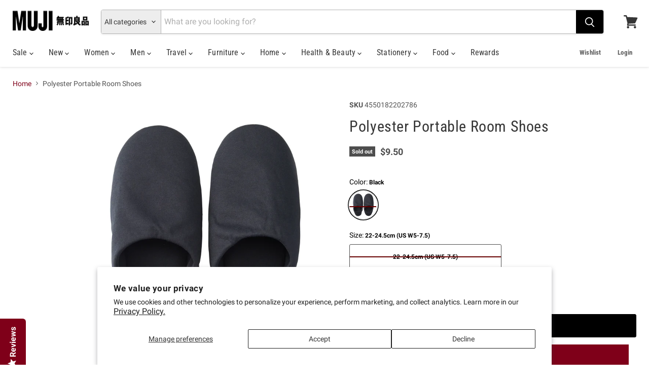

--- FILE ---
content_type: text/html; charset=utf-8
request_url: https://www.muji.us/products/polyester-portable-room-shoes-f9a8
body_size: 86159
content:















<!doctype html>
<html class="no-js no-touch" lang="en">
  <head>

    <!-- Google Tag Manager -->
    <script>(function(w,d,s,l,i){w[l]=w[l]||[];w[l].push({'gtm.start':
    new Date().getTime(),event:'gtm.js'});var f=d.getElementsByTagName(s)[0],
    j=d.createElement(s),dl=l!='dataLayer'?'&l='+l:'';j.async=true;j.src=
    'https://www.googletagmanager.com/gtm.js?id='+i+dl;f.parentNode.insertBefore(j,f);
    })(window,document,'script','dataLayer','GTM-KSDNF78W');</script>
    <!-- End Google Tag Manager -->

    <script src="https://pixel.marqo-ep.ai/c/1f63788b-06f4-4f09-ad6b-e612281879a1/p.min.js" defer></script>
    
    <script>
window.KiwiSizing = window.KiwiSizing === undefined ? {} : window.KiwiSizing;
KiwiSizing.shop = "muji-us.myshopify.com";


KiwiSizing.data = {
  collections: "279809425598,300259311806,292215324862,317808115902,265810673854,265811263678,300257378494",
  tags: "Gifts For Travellers,Out of stock,Tax Code: A,Travel,Travel Accessories,Travel Clothing,USA0410 Travel",
  product: "6806926524606",
  vendor: "MUJI",
  type: "Travel Accessories",
  title: "Polyester Portable Room Shoes",
  images: ["\/\/www.muji.us\/cdn\/shop\/files\/4550182202786_04_org.jpg?v=1762442433","\/\/www.muji.us\/cdn\/shop\/products\/4550182202786_org.jpg?v=1718308596","\/\/www.muji.us\/cdn\/shop\/products\/4550182202786_01_org.jpg?v=1718308596","\/\/www.muji.us\/cdn\/shop\/products\/4550182202786_04_org.jpg?v=1718308596","\/\/www.muji.us\/cdn\/shop\/products\/4550182202786_03_org.jpg?v=1718308596","\/\/www.muji.us\/cdn\/shop\/products\/4550182202786_05_org.jpg?v=1718308596","\/\/www.muji.us\/cdn\/shop\/products\/4550182202786_02_org.jpg?v=1718308596","\/\/www.muji.us\/cdn\/shop\/products\/4550182202793_org.jpg?v=1718308596"],
  options: [{"name":"Color","position":1,"values":["Black"]},{"name":"Size","position":2,"values":["22-24.5cm (US W5-7.5)","24.5-27cm (US M6.5-9)"]}],
  variants: [{"id":40097280393406,"title":"Black \/ 22-24.5cm (US W5-7.5)","option1":"Black","option2":"22-24.5cm (US W5-7.5)","option3":null,"sku":"4550182202786","requires_shipping":true,"taxable":true,"featured_image":{"id":29150021451966,"product_id":6806926524606,"position":2,"created_at":"2021-07-06T11:49:37-04:00","updated_at":"2024-06-13T15:56:36-04:00","alt":"Polyester Portable Room Shoes Black 22-24.5cm (US W5-7.5) MUJI","width":2000,"height":2000,"src":"\/\/www.muji.us\/cdn\/shop\/products\/4550182202786_org.jpg?v=1718308596","variant_ids":[40097280393406]},"available":false,"name":"Polyester Portable Room Shoes - Black \/ 22-24.5cm (US W5-7.5)","public_title":"Black \/ 22-24.5cm (US W5-7.5)","options":["Black","22-24.5cm (US W5-7.5)"],"price":950,"weight":80,"compare_at_price":null,"inventory_management":"shopify","barcode":"4550182202786","featured_media":{"alt":"Polyester Portable Room Shoes Black 22-24.5cm (US W5-7.5) MUJI","id":21435957346494,"position":2,"preview_image":{"aspect_ratio":1.0,"height":2000,"width":2000,"src":"\/\/www.muji.us\/cdn\/shop\/products\/4550182202786_org.jpg?v=1718308596"}},"requires_selling_plan":false,"selling_plan_allocations":[],"quantity_rule":{"min":1,"max":null,"increment":1}},{"id":40309649309886,"title":"Black \/ 24.5-27cm (US M6.5-9)","option1":"Black","option2":"24.5-27cm (US M6.5-9)","option3":null,"sku":"4550182202793","requires_shipping":true,"taxable":true,"featured_image":{"id":29414023364798,"product_id":6806926524606,"position":8,"created_at":"2021-08-02T12:20:02-04:00","updated_at":"2024-06-13T15:56:36-04:00","alt":"Polyester Portable Room Shoes Black 24.5-27cm (US M6.5-9) MUJI","width":2000,"height":2000,"src":"\/\/www.muji.us\/cdn\/shop\/products\/4550182202793_org.jpg?v=1718308596","variant_ids":[40309649309886]},"available":false,"name":"Polyester Portable Room Shoes - Black \/ 24.5-27cm (US M6.5-9)","public_title":"Black \/ 24.5-27cm (US M6.5-9)","options":["Black","24.5-27cm (US M6.5-9)"],"price":950,"weight":90,"compare_at_price":null,"inventory_management":"shopify","barcode":"4550182202793","featured_media":{"alt":"Polyester Portable Room Shoes Black 24.5-27cm (US M6.5-9) MUJI","id":21705622913214,"position":8,"preview_image":{"aspect_ratio":1.0,"height":2000,"width":2000,"src":"\/\/www.muji.us\/cdn\/shop\/products\/4550182202793_org.jpg?v=1718308596"}},"requires_selling_plan":false,"selling_plan_allocations":[],"quantity_rule":{"min":1,"max":null,"increment":1}}],
};

</script>
<!-- Google Tag Manager -->
<script>(function(w,d,s,l,i){w[l]=w[l]||[];w[l].push({'gtm.start':
    new Date().getTime(),event:'gtm.js'});var f=d.getElementsByTagName(s)[0],
    j=d.createElement(s),dl=l!='dataLayer'?'&l='+l:'';j.async=true;j.src=
    'https://www.googletagmanager.com/gtm.js?id='+i+dl;f.parentNode.insertBefore(j,f);
})(window,document,'script','dataLayer','GTM-TFJLZ5V');

</script>
<!-- End Google Tag Manager -->
    <!-- Start WKND tag. Deploy at the beginning of document head. -->
    <script>
      (function(d) {
        var e = d.createElement('script');
        e.src = d.location.protocol + '//tag.wknd.ai/5535/i.js';
        e.async = true;
        d.getElementsByTagName("head")[0].appendChild(e);
      }(document));
    </script>
    <!-- End WKND tag -->

    <script>
window.KiwiSizing = window.KiwiSizing === undefined ? {} : window.KiwiSizing;
KiwiSizing.shop = "muji-us.myshopify.com";


KiwiSizing.data = {
  collections: "279809425598,300259311806,292215324862,317808115902,265810673854,265811263678,300257378494",
  tags: "Gifts For Travellers,Out of stock,Tax Code: A,Travel,Travel Accessories,Travel Clothing,USA0410 Travel",
  product: "6806926524606",
  vendor: "MUJI",
  type: "Travel Accessories",
  title: "Polyester Portable Room Shoes",
  images: ["\/\/www.muji.us\/cdn\/shop\/files\/4550182202786_04_org.jpg?v=1762442433","\/\/www.muji.us\/cdn\/shop\/products\/4550182202786_org.jpg?v=1718308596","\/\/www.muji.us\/cdn\/shop\/products\/4550182202786_01_org.jpg?v=1718308596","\/\/www.muji.us\/cdn\/shop\/products\/4550182202786_04_org.jpg?v=1718308596","\/\/www.muji.us\/cdn\/shop\/products\/4550182202786_03_org.jpg?v=1718308596","\/\/www.muji.us\/cdn\/shop\/products\/4550182202786_05_org.jpg?v=1718308596","\/\/www.muji.us\/cdn\/shop\/products\/4550182202786_02_org.jpg?v=1718308596","\/\/www.muji.us\/cdn\/shop\/products\/4550182202793_org.jpg?v=1718308596"],
  options: [{"name":"Color","position":1,"values":["Black"]},{"name":"Size","position":2,"values":["22-24.5cm (US W5-7.5)","24.5-27cm (US M6.5-9)"]}],
  variants: [{"id":40097280393406,"title":"Black \/ 22-24.5cm (US W5-7.5)","option1":"Black","option2":"22-24.5cm (US W5-7.5)","option3":null,"sku":"4550182202786","requires_shipping":true,"taxable":true,"featured_image":{"id":29150021451966,"product_id":6806926524606,"position":2,"created_at":"2021-07-06T11:49:37-04:00","updated_at":"2024-06-13T15:56:36-04:00","alt":"Polyester Portable Room Shoes Black 22-24.5cm (US W5-7.5) MUJI","width":2000,"height":2000,"src":"\/\/www.muji.us\/cdn\/shop\/products\/4550182202786_org.jpg?v=1718308596","variant_ids":[40097280393406]},"available":false,"name":"Polyester Portable Room Shoes - Black \/ 22-24.5cm (US W5-7.5)","public_title":"Black \/ 22-24.5cm (US W5-7.5)","options":["Black","22-24.5cm (US W5-7.5)"],"price":950,"weight":80,"compare_at_price":null,"inventory_management":"shopify","barcode":"4550182202786","featured_media":{"alt":"Polyester Portable Room Shoes Black 22-24.5cm (US W5-7.5) MUJI","id":21435957346494,"position":2,"preview_image":{"aspect_ratio":1.0,"height":2000,"width":2000,"src":"\/\/www.muji.us\/cdn\/shop\/products\/4550182202786_org.jpg?v=1718308596"}},"requires_selling_plan":false,"selling_plan_allocations":[],"quantity_rule":{"min":1,"max":null,"increment":1}},{"id":40309649309886,"title":"Black \/ 24.5-27cm (US M6.5-9)","option1":"Black","option2":"24.5-27cm (US M6.5-9)","option3":null,"sku":"4550182202793","requires_shipping":true,"taxable":true,"featured_image":{"id":29414023364798,"product_id":6806926524606,"position":8,"created_at":"2021-08-02T12:20:02-04:00","updated_at":"2024-06-13T15:56:36-04:00","alt":"Polyester Portable Room Shoes Black 24.5-27cm (US M6.5-9) MUJI","width":2000,"height":2000,"src":"\/\/www.muji.us\/cdn\/shop\/products\/4550182202793_org.jpg?v=1718308596","variant_ids":[40309649309886]},"available":false,"name":"Polyester Portable Room Shoes - Black \/ 24.5-27cm (US M6.5-9)","public_title":"Black \/ 24.5-27cm (US M6.5-9)","options":["Black","24.5-27cm (US M6.5-9)"],"price":950,"weight":90,"compare_at_price":null,"inventory_management":"shopify","barcode":"4550182202793","featured_media":{"alt":"Polyester Portable Room Shoes Black 24.5-27cm (US M6.5-9) MUJI","id":21705622913214,"position":8,"preview_image":{"aspect_ratio":1.0,"height":2000,"width":2000,"src":"\/\/www.muji.us\/cdn\/shop\/products\/4550182202793_org.jpg?v=1718308596"}},"requires_selling_plan":false,"selling_plan_allocations":[],"quantity_rule":{"min":1,"max":null,"increment":1}}],
};

</script>
    <!-- Global site tag (gtag.js) - Google Analytics -->
  <script async src="https://www.googletagmanager.com/gtag/js?id=G-1GPK8C7YJL"></script>
    <script>
      window.dataLayer = window.dataLayer || [];
      function gtag(){dataLayer.push(arguments);}
      gtag('js', new Date());
      gtag('config', 'G-1GPK8C7YJL');
    </script>
    <script async src="https://www.googleoptimize.com/optimize.js?id=OPT-P2HR4WX"></script><!-- Global site tag (gtag.js) - Google Ads: 845940546 -->
<script async src="https://www.googletagmanager.com/gtag/js?id=AW-845940546"></script>
<script>
    window.dataLayer = window.dataLayer || [];
    function gtag() { dataLayer.push(arguments); }
    gtag('js', new Date());

    gtag('config', 'AW-845940546');
</script>


<script>
    gtag('event', 'page_view', {
        'send_to': 'AW-845940546',
        'ecomm_pagetype': 'product',
        'ecomm_prodid': '6806926524606',
        'ecomm_totalvalue': '9.50'
    });
</script>

    <meta charset="utf-8">
    <meta http-equiv="x-ua-compatible" content="IE=edge">
    <link rel="preconnect" href="https://cdn.shopify.com">
    <link rel="preconnect" href="https://fonts.shopifycdn.com">
    <link rel="preconnect" href="https://v.shopify.com">
    <link rel="preconnect" href="https://cdn.shopifycloud.com">
    <link rel="preconnect" href="https://ajax.googleapis.com" crossorigin>
    <link rel="preconnect" href="https://code.jquery.com" crossorigin>
    <link rel="preconnect" href="https://staticw2.yotpo.com" crossorigin>
    <link rel="preconnect" href="https://www.googletagmanager.com" crossorigin>

    <title>Polyester Portable Room Shoes | Travel Accessories | MUJI USA</title>

    
      <meta name="description" content="Portable room shoes that can be folded into a compact size. Comes with an easy-to-carry storage bag. Great for travelers.">
    

    
  <link rel="shortcut icon" href="//www.muji.us/cdn/shop/files/favicon-32x32_32x32.png?v=1619457624" type="image/png">


    
      <link rel="canonical" href="https://www.muji.us/products/polyester-portable-room-shoes-f9a8">
    

    <meta name="viewport" content="width=device-width">

    
    















<meta property="og:site_name" content="MUJI USA">
<meta property="og:url" content="https://www.muji.us/products/polyester-portable-room-shoes-f9a8">
<meta property="og:title" content="Polyester Portable Room Shoes">
<meta property="og:type" content="website">
<meta property="og:description" content="Portable room shoes that can be folded into a compact size. Comes with an easy-to-carry storage bag. Great for travelers.">




    
    
    

    
    
    <meta
      property="og:image"
      content="https://www.muji.us/cdn/shop/files/4550182202786_04_org_1200x1200.jpg?v=1762442433"
    />
    <meta
      property="og:image:secure_url"
      content="https://www.muji.us/cdn/shop/files/4550182202786_04_org_1200x1200.jpg?v=1762442433"
    />
    <meta property="og:image:width" content="1200" />
    <meta property="og:image:height" content="1200" />
    
    
    <meta property="og:image:alt" content="Polyester Portable Room Shoes MUJI" />
  
















<meta name="twitter:title" content="Polyester Portable Room Shoes | Travel Accessories | MUJI USA">
<meta name="twitter:description" content="Portable room shoes that can be folded into a compact size. Comes with an easy-to-carry storage bag. Great for travelers.">


    
    
    
      
      
      <meta name="twitter:card" content="summary">
    
    
    <meta
      property="twitter:image"
      content="https://www.muji.us/cdn/shop/files/4550182202786_04_org_1200x1200_crop_center.jpg?v=1762442433"
    />
    <meta property="twitter:image:width" content="1200" />
    <meta property="twitter:image:height" content="1200" />
    
    
    <meta property="twitter:image:alt" content="Polyester Portable Room Shoes MUJI" />
  



    <meta name="google-site-verification" content="" /><!-- Google Tag Manager -->
    <script>(function (w, d, s, l, i) {
            w[l] = w[l] || []; w[l].push({
                'gtm.start':
                    new Date().getTime(), event: 'gtm.js'
            }); var f = d.getElementsByTagName(s)[0],
                j = d.createElement(s), dl = l != 'dataLayer' ? '&l=' + l : ''; j.async = true; j.src =
                    'https://www.googletagmanager.com/gtm.js?id=' + i + dl; f.parentNode.insertBefore(j, f);
        })(window, document, 'script', 'dataLayer', 'GTM-TFJLZ5V');</script>
    <!-- End Google Tag Manager --><!-- NOTE: NOT loaded on Checkout.liquid --><script>(function (w, d, t, r, u) { var f, n, i; w[u] = w[u] || [], f = function () { var o = { ti: "" }; o.q = w[u], w[u] = new UET(o), w[u].push("pageLoad") }, n = d.createElement(t), n.src = r, n.async = 1, n.onload = n.onreadystatechange = function () { var s = this.readyState; s && s !== "loaded" && s !== "complete" || (f(), n.onload = n.onreadystatechange = null) }, i = d.getElementsByTagName(t)[0], i.parentNode.insertBefore(n, i) })(window, document, "script", "//bat.bing.com/bat.js", "uetq");</script>


    <link rel="preload" href="//www.muji.us/cdn/fonts/roboto_condensed/robotocondensed_n4.01812de96ca5a5e9d19bef3ca9cc80dd1bf6c8b8.woff2" as="font" crossorigin="anonymous">
    <link rel="preload" as="style" href="//www.muji.us/cdn/shop/t/965/assets/theme.css?v=173255746734831520151767213187">
      
      
    
    <script src="https://ajax.googleapis.com/ajax/libs/jquery/3.2.1/jquery.min.js" defer></script>
    
    <script
      src="https://code.jquery.com/ui/1.10.0/jquery-ui.min.js"
      integrity="sha256-hTpbeVXhgCmfO7nGcWp9d1kImKbzY6gN0Vo5u5wLuss="
      crossorigin="anonymous"
      defer
    ></script>
    <script>window.nfecShopVersion = '1768955725';window.nfecJsVersion = '449674';window.nfecCVersion = 70323</script><script>window.nfecCLF=1;</script>

    
  <script>window.performance && window.performance.mark && window.performance.mark('shopify.content_for_header.start');</script><meta name="google-site-verification" content="hKlInc9xMuDHx5O-KAPARNOa6EAzyhgXhOpGJbX0wpc">
<meta id="shopify-digital-wallet" name="shopify-digital-wallet" content="/55680663742/digital_wallets/dialog">
<meta name="shopify-checkout-api-token" content="108244f6cc71884e0c201f135b0c3b69">
<meta id="in-context-paypal-metadata" data-shop-id="55680663742" data-venmo-supported="true" data-environment="production" data-locale="en_US" data-paypal-v4="true" data-currency="USD">
<link rel="alternate" type="application/json+oembed" href="https://www.muji.us/products/polyester-portable-room-shoes-f9a8.oembed">
<script async="async" src="/checkouts/internal/preloads.js?locale=en-US"></script>
<link rel="preconnect" href="https://shop.app" crossorigin="anonymous">
<script async="async" src="https://shop.app/checkouts/internal/preloads.js?locale=en-US&shop_id=55680663742" crossorigin="anonymous"></script>
<script id="apple-pay-shop-capabilities" type="application/json">{"shopId":55680663742,"countryCode":"US","currencyCode":"USD","merchantCapabilities":["supports3DS"],"merchantId":"gid:\/\/shopify\/Shop\/55680663742","merchantName":"MUJI USA","requiredBillingContactFields":["postalAddress","email","phone"],"requiredShippingContactFields":["postalAddress","email","phone"],"shippingType":"shipping","supportedNetworks":["visa","masterCard","amex"],"total":{"type":"pending","label":"MUJI USA","amount":"1.00"},"shopifyPaymentsEnabled":true,"supportsSubscriptions":true}</script>
<script id="shopify-features" type="application/json">{"accessToken":"108244f6cc71884e0c201f135b0c3b69","betas":["rich-media-storefront-analytics"],"domain":"www.muji.us","predictiveSearch":true,"shopId":55680663742,"locale":"en"}</script>
<script>var Shopify = Shopify || {};
Shopify.shop = "muji-us.myshopify.com";
Shopify.locale = "en";
Shopify.currency = {"active":"USD","rate":"1.0"};
Shopify.country = "US";
Shopify.theme = {"name":"1201_New_Years_Storage","id":150707699902,"schema_name":"Empire","schema_version":"7.0.1","theme_store_id":null,"role":"main"};
Shopify.theme.handle = "null";
Shopify.theme.style = {"id":null,"handle":null};
Shopify.cdnHost = "www.muji.us/cdn";
Shopify.routes = Shopify.routes || {};
Shopify.routes.root = "/";</script>
<script type="module">!function(o){(o.Shopify=o.Shopify||{}).modules=!0}(window);</script>
<script>!function(o){function n(){var o=[];function n(){o.push(Array.prototype.slice.apply(arguments))}return n.q=o,n}var t=o.Shopify=o.Shopify||{};t.loadFeatures=n(),t.autoloadFeatures=n()}(window);</script>
<script>
  window.ShopifyPay = window.ShopifyPay || {};
  window.ShopifyPay.apiHost = "shop.app\/pay";
  window.ShopifyPay.redirectState = null;
</script>
<script id="shop-js-analytics" type="application/json">{"pageType":"product"}</script>
<script defer="defer" async type="module" src="//www.muji.us/cdn/shopifycloud/shop-js/modules/v2/client.init-shop-cart-sync_BdyHc3Nr.en.esm.js"></script>
<script defer="defer" async type="module" src="//www.muji.us/cdn/shopifycloud/shop-js/modules/v2/chunk.common_Daul8nwZ.esm.js"></script>
<script type="module">
  await import("//www.muji.us/cdn/shopifycloud/shop-js/modules/v2/client.init-shop-cart-sync_BdyHc3Nr.en.esm.js");
await import("//www.muji.us/cdn/shopifycloud/shop-js/modules/v2/chunk.common_Daul8nwZ.esm.js");

  window.Shopify.SignInWithShop?.initShopCartSync?.({"fedCMEnabled":true,"windoidEnabled":true});

</script>
<script>
  window.Shopify = window.Shopify || {};
  if (!window.Shopify.featureAssets) window.Shopify.featureAssets = {};
  window.Shopify.featureAssets['shop-js'] = {"shop-cart-sync":["modules/v2/client.shop-cart-sync_QYOiDySF.en.esm.js","modules/v2/chunk.common_Daul8nwZ.esm.js"],"init-fed-cm":["modules/v2/client.init-fed-cm_DchLp9rc.en.esm.js","modules/v2/chunk.common_Daul8nwZ.esm.js"],"shop-button":["modules/v2/client.shop-button_OV7bAJc5.en.esm.js","modules/v2/chunk.common_Daul8nwZ.esm.js"],"init-windoid":["modules/v2/client.init-windoid_DwxFKQ8e.en.esm.js","modules/v2/chunk.common_Daul8nwZ.esm.js"],"shop-cash-offers":["modules/v2/client.shop-cash-offers_DWtL6Bq3.en.esm.js","modules/v2/chunk.common_Daul8nwZ.esm.js","modules/v2/chunk.modal_CQq8HTM6.esm.js"],"shop-toast-manager":["modules/v2/client.shop-toast-manager_CX9r1SjA.en.esm.js","modules/v2/chunk.common_Daul8nwZ.esm.js"],"init-shop-email-lookup-coordinator":["modules/v2/client.init-shop-email-lookup-coordinator_UhKnw74l.en.esm.js","modules/v2/chunk.common_Daul8nwZ.esm.js"],"pay-button":["modules/v2/client.pay-button_DzxNnLDY.en.esm.js","modules/v2/chunk.common_Daul8nwZ.esm.js"],"avatar":["modules/v2/client.avatar_BTnouDA3.en.esm.js"],"init-shop-cart-sync":["modules/v2/client.init-shop-cart-sync_BdyHc3Nr.en.esm.js","modules/v2/chunk.common_Daul8nwZ.esm.js"],"shop-login-button":["modules/v2/client.shop-login-button_D8B466_1.en.esm.js","modules/v2/chunk.common_Daul8nwZ.esm.js","modules/v2/chunk.modal_CQq8HTM6.esm.js"],"init-customer-accounts-sign-up":["modules/v2/client.init-customer-accounts-sign-up_C8fpPm4i.en.esm.js","modules/v2/client.shop-login-button_D8B466_1.en.esm.js","modules/v2/chunk.common_Daul8nwZ.esm.js","modules/v2/chunk.modal_CQq8HTM6.esm.js"],"init-shop-for-new-customer-accounts":["modules/v2/client.init-shop-for-new-customer-accounts_CVTO0Ztu.en.esm.js","modules/v2/client.shop-login-button_D8B466_1.en.esm.js","modules/v2/chunk.common_Daul8nwZ.esm.js","modules/v2/chunk.modal_CQq8HTM6.esm.js"],"init-customer-accounts":["modules/v2/client.init-customer-accounts_dRgKMfrE.en.esm.js","modules/v2/client.shop-login-button_D8B466_1.en.esm.js","modules/v2/chunk.common_Daul8nwZ.esm.js","modules/v2/chunk.modal_CQq8HTM6.esm.js"],"shop-follow-button":["modules/v2/client.shop-follow-button_CkZpjEct.en.esm.js","modules/v2/chunk.common_Daul8nwZ.esm.js","modules/v2/chunk.modal_CQq8HTM6.esm.js"],"lead-capture":["modules/v2/client.lead-capture_BntHBhfp.en.esm.js","modules/v2/chunk.common_Daul8nwZ.esm.js","modules/v2/chunk.modal_CQq8HTM6.esm.js"],"checkout-modal":["modules/v2/client.checkout-modal_CfxcYbTm.en.esm.js","modules/v2/chunk.common_Daul8nwZ.esm.js","modules/v2/chunk.modal_CQq8HTM6.esm.js"],"shop-login":["modules/v2/client.shop-login_Da4GZ2H6.en.esm.js","modules/v2/chunk.common_Daul8nwZ.esm.js","modules/v2/chunk.modal_CQq8HTM6.esm.js"],"payment-terms":["modules/v2/client.payment-terms_MV4M3zvL.en.esm.js","modules/v2/chunk.common_Daul8nwZ.esm.js","modules/v2/chunk.modal_CQq8HTM6.esm.js"]};
</script>
<script>(function() {
  var isLoaded = false;
  function asyncLoad() {
    if (isLoaded) return;
    isLoaded = true;
    var urls = ["https:\/\/na.shgcdn3.com\/collector.js?shop=muji-us.myshopify.com","https:\/\/d23dclunsivw3h.cloudfront.net\/redirect-app.js?shop=muji-us.myshopify.com","https:\/\/cdn-loyalty.yotpo.com\/loader\/MU7OXkB0ZWX1GN8kdeiWvQ.js?shop=muji-us.myshopify.com","\/\/staticw2.yotpo.com\/qsQ9OHu9RZCkDyCPYWC2goBOICuI5W47rV64XB1A\/widget.js?shop=muji-us.myshopify.com","https:\/\/app.kiwisizing.com\/web\/js\/dist\/kiwiSizing\/plugin\/SizingPlugin.prod.js?v=330\u0026shop=muji-us.myshopify.com","https:\/\/d5zu2f4xvqanl.cloudfront.net\/42\/fe\/loader_2.js?shop=muji-us.myshopify.com","https:\/\/cdn.shopify.com\/s\/files\/1\/0875\/2064\/files\/easyauth-1.0.0.min.js?shop=muji-us.myshopify.com","\/\/d1liekpayvooaz.cloudfront.net\/apps\/customizery\/customizery.js?shop=muji-us.myshopify.com","https:\/\/ext.spinwheelapp.com\/external\/v1\/fdf2c00ebb22a90a\/spps.js?shop=muji-us.myshopify.com","https:\/\/customer-first-focus.b-cdn.net\/cffOrderifyLoader_min.js?shop=muji-us.myshopify.com","https:\/\/sdk.postscript.io\/sdk-script-loader.bundle.js?shopId=705690\u0026shop=muji-us.myshopify.com"];
    for (var i = 0; i < urls.length; i++) {
      var s = document.createElement('script');
      s.type = 'text/javascript';
      s.async = true;
      s.src = urls[i];
      var x = document.getElementsByTagName('script')[0];
      x.parentNode.insertBefore(s, x);
    }
  };
  if(window.attachEvent) {
    window.attachEvent('onload', asyncLoad);
  } else {
    window.addEventListener('load', asyncLoad, false);
  }
})();</script>
<script id="__st">var __st={"a":55680663742,"offset":-18000,"reqid":"889a067c-f204-4818-83a0-379068f33f9e-1768956654","pageurl":"www.muji.us\/products\/polyester-portable-room-shoes-f9a8","u":"c53c0be7a26f","p":"product","rtyp":"product","rid":6806926524606};</script>
<script>window.ShopifyPaypalV4VisibilityTracking = true;</script>
<script id="captcha-bootstrap">!function(){'use strict';const t='contact',e='account',n='new_comment',o=[[t,t],['blogs',n],['comments',n],[t,'customer']],c=[[e,'customer_login'],[e,'guest_login'],[e,'recover_customer_password'],[e,'create_customer']],r=t=>t.map((([t,e])=>`form[action*='/${t}']:not([data-nocaptcha='true']) input[name='form_type'][value='${e}']`)).join(','),a=t=>()=>t?[...document.querySelectorAll(t)].map((t=>t.form)):[];function s(){const t=[...o],e=r(t);return a(e)}const i='password',u='form_key',d=['recaptcha-v3-token','g-recaptcha-response','h-captcha-response',i],f=()=>{try{return window.sessionStorage}catch{return}},m='__shopify_v',_=t=>t.elements[u];function p(t,e,n=!1){try{const o=window.sessionStorage,c=JSON.parse(o.getItem(e)),{data:r}=function(t){const{data:e,action:n}=t;return t[m]||n?{data:e,action:n}:{data:t,action:n}}(c);for(const[e,n]of Object.entries(r))t.elements[e]&&(t.elements[e].value=n);n&&o.removeItem(e)}catch(o){console.error('form repopulation failed',{error:o})}}const l='form_type',E='cptcha';function T(t){t.dataset[E]=!0}const w=window,h=w.document,L='Shopify',v='ce_forms',y='captcha';let A=!1;((t,e)=>{const n=(g='f06e6c50-85a8-45c8-87d0-21a2b65856fe',I='https://cdn.shopify.com/shopifycloud/storefront-forms-hcaptcha/ce_storefront_forms_captcha_hcaptcha.v1.5.2.iife.js',D={infoText:'Protected by hCaptcha',privacyText:'Privacy',termsText:'Terms'},(t,e,n)=>{const o=w[L][v],c=o.bindForm;if(c)return c(t,g,e,D).then(n);var r;o.q.push([[t,g,e,D],n]),r=I,A||(h.body.append(Object.assign(h.createElement('script'),{id:'captcha-provider',async:!0,src:r})),A=!0)});var g,I,D;w[L]=w[L]||{},w[L][v]=w[L][v]||{},w[L][v].q=[],w[L][y]=w[L][y]||{},w[L][y].protect=function(t,e){n(t,void 0,e),T(t)},Object.freeze(w[L][y]),function(t,e,n,w,h,L){const[v,y,A,g]=function(t,e,n){const i=e?o:[],u=t?c:[],d=[...i,...u],f=r(d),m=r(i),_=r(d.filter((([t,e])=>n.includes(e))));return[a(f),a(m),a(_),s()]}(w,h,L),I=t=>{const e=t.target;return e instanceof HTMLFormElement?e:e&&e.form},D=t=>v().includes(t);t.addEventListener('submit',(t=>{const e=I(t);if(!e)return;const n=D(e)&&!e.dataset.hcaptchaBound&&!e.dataset.recaptchaBound,o=_(e),c=g().includes(e)&&(!o||!o.value);(n||c)&&t.preventDefault(),c&&!n&&(function(t){try{if(!f())return;!function(t){const e=f();if(!e)return;const n=_(t);if(!n)return;const o=n.value;o&&e.removeItem(o)}(t);const e=Array.from(Array(32),(()=>Math.random().toString(36)[2])).join('');!function(t,e){_(t)||t.append(Object.assign(document.createElement('input'),{type:'hidden',name:u})),t.elements[u].value=e}(t,e),function(t,e){const n=f();if(!n)return;const o=[...t.querySelectorAll(`input[type='${i}']`)].map((({name:t})=>t)),c=[...d,...o],r={};for(const[a,s]of new FormData(t).entries())c.includes(a)||(r[a]=s);n.setItem(e,JSON.stringify({[m]:1,action:t.action,data:r}))}(t,e)}catch(e){console.error('failed to persist form',e)}}(e),e.submit())}));const S=(t,e)=>{t&&!t.dataset[E]&&(n(t,e.some((e=>e===t))),T(t))};for(const o of['focusin','change'])t.addEventListener(o,(t=>{const e=I(t);D(e)&&S(e,y())}));const B=e.get('form_key'),M=e.get(l),P=B&&M;t.addEventListener('DOMContentLoaded',(()=>{const t=y();if(P)for(const e of t)e.elements[l].value===M&&p(e,B);[...new Set([...A(),...v().filter((t=>'true'===t.dataset.shopifyCaptcha))])].forEach((e=>S(e,t)))}))}(h,new URLSearchParams(w.location.search),n,t,e,['guest_login'])})(!0,!0)}();</script>
<script integrity="sha256-4kQ18oKyAcykRKYeNunJcIwy7WH5gtpwJnB7kiuLZ1E=" data-source-attribution="shopify.loadfeatures" defer="defer" src="//www.muji.us/cdn/shopifycloud/storefront/assets/storefront/load_feature-a0a9edcb.js" crossorigin="anonymous"></script>
<script crossorigin="anonymous" defer="defer" src="//www.muji.us/cdn/shopifycloud/storefront/assets/shopify_pay/storefront-65b4c6d7.js?v=20250812"></script>
<script data-source-attribution="shopify.dynamic_checkout.dynamic.init">var Shopify=Shopify||{};Shopify.PaymentButton=Shopify.PaymentButton||{isStorefrontPortableWallets:!0,init:function(){window.Shopify.PaymentButton.init=function(){};var t=document.createElement("script");t.src="https://www.muji.us/cdn/shopifycloud/portable-wallets/latest/portable-wallets.en.js",t.type="module",document.head.appendChild(t)}};
</script>
<script data-source-attribution="shopify.dynamic_checkout.buyer_consent">
  function portableWalletsHideBuyerConsent(e){var t=document.getElementById("shopify-buyer-consent"),n=document.getElementById("shopify-subscription-policy-button");t&&n&&(t.classList.add("hidden"),t.setAttribute("aria-hidden","true"),n.removeEventListener("click",e))}function portableWalletsShowBuyerConsent(e){var t=document.getElementById("shopify-buyer-consent"),n=document.getElementById("shopify-subscription-policy-button");t&&n&&(t.classList.remove("hidden"),t.removeAttribute("aria-hidden"),n.addEventListener("click",e))}window.Shopify?.PaymentButton&&(window.Shopify.PaymentButton.hideBuyerConsent=portableWalletsHideBuyerConsent,window.Shopify.PaymentButton.showBuyerConsent=portableWalletsShowBuyerConsent);
</script>
<script data-source-attribution="shopify.dynamic_checkout.cart.bootstrap">document.addEventListener("DOMContentLoaded",(function(){function t(){return document.querySelector("shopify-accelerated-checkout-cart, shopify-accelerated-checkout")}if(t())Shopify.PaymentButton.init();else{new MutationObserver((function(e,n){t()&&(Shopify.PaymentButton.init(),n.disconnect())})).observe(document.body,{childList:!0,subtree:!0})}}));
</script>
<script id='scb4127' type='text/javascript' async='' src='https://www.muji.us/cdn/shopifycloud/privacy-banner/storefront-banner.js'></script><link id="shopify-accelerated-checkout-styles" rel="stylesheet" media="screen" href="https://www.muji.us/cdn/shopifycloud/portable-wallets/latest/accelerated-checkout-backwards-compat.css" crossorigin="anonymous">
<style id="shopify-accelerated-checkout-cart">
        #shopify-buyer-consent {
  margin-top: 1em;
  display: inline-block;
  width: 100%;
}

#shopify-buyer-consent.hidden {
  display: none;
}

#shopify-subscription-policy-button {
  background: none;
  border: none;
  padding: 0;
  text-decoration: underline;
  font-size: inherit;
  cursor: pointer;
}

#shopify-subscription-policy-button::before {
  box-shadow: none;
}

      </style>

<script>window.performance && window.performance.mark && window.performance.mark('shopify.content_for_header.end');</script>
  





  <script type="text/javascript">
    
      window.__shgMoneyFormat = window.__shgMoneyFormat || {"ANG":{"currency":"ANG","currency_symbol":"ƒ","currency_symbol_location":"left","decimal_places":2,"decimal_separator":".","thousands_separator":","},"AWG":{"currency":"AWG","currency_symbol":"ƒ","currency_symbol_location":"left","decimal_places":2,"decimal_separator":".","thousands_separator":","},"BBD":{"currency":"BBD","currency_symbol":"$","currency_symbol_location":"left","decimal_places":2,"decimal_separator":".","thousands_separator":","},"BOB":{"currency":"BOB","currency_symbol":"Bs.","currency_symbol_location":"left","decimal_places":2,"decimal_separator":".","thousands_separator":","},"BSD":{"currency":"BSD","currency_symbol":"$","currency_symbol_location":"left","decimal_places":2,"decimal_separator":".","thousands_separator":","},"BZD":{"currency":"BZD","currency_symbol":"$","currency_symbol_location":"left","decimal_places":2,"decimal_separator":".","thousands_separator":","},"CAD":{"currency":"CAD","currency_symbol":"$","currency_symbol_location":"left","decimal_places":2,"decimal_separator":".","thousands_separator":","},"CRC":{"currency":"CRC","currency_symbol":"₡","currency_symbol_location":"left","decimal_places":2,"decimal_separator":".","thousands_separator":","},"DKK":{"currency":"DKK","currency_symbol":"kr.","currency_symbol_location":"left","decimal_places":2,"decimal_separator":".","thousands_separator":","},"DOP":{"currency":"DOP","currency_symbol":"$","currency_symbol_location":"left","decimal_places":2,"decimal_separator":".","thousands_separator":","},"EUR":{"currency":"EUR","currency_symbol":"€","currency_symbol_location":"left","decimal_places":2,"decimal_separator":".","thousands_separator":","},"FKP":{"currency":"FKP","currency_symbol":"£","currency_symbol_location":"left","decimal_places":2,"decimal_separator":".","thousands_separator":","},"GTQ":{"currency":"GTQ","currency_symbol":"Q","currency_symbol_location":"left","decimal_places":2,"decimal_separator":".","thousands_separator":","},"GYD":{"currency":"GYD","currency_symbol":"$","currency_symbol_location":"left","decimal_places":2,"decimal_separator":".","thousands_separator":","},"HNL":{"currency":"HNL","currency_symbol":"L","currency_symbol_location":"left","decimal_places":2,"decimal_separator":".","thousands_separator":","},"JMD":{"currency":"JMD","currency_symbol":"$","currency_symbol_location":"left","decimal_places":2,"decimal_separator":".","thousands_separator":","},"KYD":{"currency":"KYD","currency_symbol":"$","currency_symbol_location":"left","decimal_places":2,"decimal_separator":".","thousands_separator":","},"NIO":{"currency":"NIO","currency_symbol":"C$","currency_symbol_location":"left","decimal_places":2,"decimal_separator":".","thousands_separator":","},"PEN":{"currency":"PEN","currency_symbol":"S/","currency_symbol_location":"left","decimal_places":2,"decimal_separator":".","thousands_separator":","},"PYG":{"currency":"PYG","currency_symbol":"₲","currency_symbol_location":"left","decimal_places":2,"decimal_separator":".","thousands_separator":","},"TTD":{"currency":"TTD","currency_symbol":"$","currency_symbol_location":"left","decimal_places":2,"decimal_separator":".","thousands_separator":","},"USD":{"currency":"USD","currency_symbol":"$","currency_symbol_location":"left","decimal_places":2,"decimal_separator":".","thousands_separator":","},"UYU":{"currency":"UYU","currency_symbol":"$U","currency_symbol_location":"left","decimal_places":2,"decimal_separator":".","thousands_separator":","},"XCD":{"currency":"XCD","currency_symbol":"$","currency_symbol_location":"left","decimal_places":2,"decimal_separator":".","thousands_separator":","}};
    
    window.__shgCurrentCurrencyCode = window.__shgCurrentCurrencyCode || {
      currency: "USD",
      currency_symbol: "$",
      decimal_separator: ".",
      thousands_separator: ",",
      decimal_places: 2,
      currency_symbol_location: "left"
    };
  </script>




    <link href="//www.muji.us/cdn/shop/t/965/assets/theme.css?v=173255746734831520151767213187" rel="stylesheet" type="text/css" media="all" />

    
    <script>
      window.Theme = window.Theme || {};
      window.Theme.version = '7.0.1';
      window.Theme.name = 'Empire';
      window.Theme.routes = {
        "root_url": "/",
        "account_url": "/account",
        "account_login_url": "/account/login",
        "account_logout_url": "/account/logout",
        "account_register_url": "/account/register",
        "account_addresses_url": "/account/addresses",
        "collections_url": "/collections",
        "all_products_collection_url": "/collections/all",
        "search_url": "/search",
        "cart_url": "/cart",
        "cart_add_url": "/cart/add",
        "cart_change_url": "/cart/change",
        "cart_clear_url": "/cart/clear",
        "product_recommendations_url": "/recommendations/products",
      };
    </script>
    
    

<script type="text/javascript">
  
    window.SHG_CUSTOMER = null;
  
</script>







    <script src="//www.muji.us/cdn/shop/t/965/assets/country-switcher.min.js?v=112375570938113358981767213089" defer></script>
    
<script>let transcy_apiURI = "https://api.transcy.io/api";let transcy_productId = "6806926524606";let transcy_currenciesPaymentPublish = [];let transcy_curencyDefault = "USD";transcy_currenciesPaymentPublish.push("ANG");transcy_currenciesPaymentPublish.push("AWG");transcy_currenciesPaymentPublish.push("BBD");transcy_currenciesPaymentPublish.push("BOB");transcy_currenciesPaymentPublish.push("BSD");transcy_currenciesPaymentPublish.push("BZD");transcy_currenciesPaymentPublish.push("CAD");transcy_currenciesPaymentPublish.push("CRC");transcy_currenciesPaymentPublish.push("DKK");transcy_currenciesPaymentPublish.push("DOP");transcy_currenciesPaymentPublish.push("EUR");transcy_currenciesPaymentPublish.push("FKP");transcy_currenciesPaymentPublish.push("GTQ");transcy_currenciesPaymentPublish.push("GYD");transcy_currenciesPaymentPublish.push("HNL");transcy_currenciesPaymentPublish.push("JMD");transcy_currenciesPaymentPublish.push("KYD");transcy_currenciesPaymentPublish.push("NIO");transcy_currenciesPaymentPublish.push("PEN");transcy_currenciesPaymentPublish.push("PYG");transcy_currenciesPaymentPublish.push("TTD");transcy_currenciesPaymentPublish.push("USD");transcy_currenciesPaymentPublish.push("UYU");transcy_currenciesPaymentPublish.push("XCD");let transcy_shopifyLocales = [{"shop_locale":{"locale":"en","enabled":true,"primary":true,"published":true}}];</script> 
 <link rel="stylesheet" href="https://tc.cdnhub.co/store/assets/css/v2/main.css?v=3.5_1628090506">  
  
  <script src="https://tc.cdnhub.co/store/assets/js/v2/main.js?v=3.5_1628090506" defer></script>


    <script type="text/javascript">
      (function e(){var e=document.createElement("script");e.type="text/javascript",e.async=true,e.src="//staticw2.yotpo.com/qsQ9OHu9RZCkDyCPYWC2goBOICuI5W47rV64XB1A/widget.js";var t=document.getElementsByTagName("script")[0];t.parentNode.insertBefore(e,t)})();
    </script>
  

    <div class="yotpo-widget-instance" data-yotpo-instance-id="433046"></div>

    <script>
      const PAGE_LOADS_TO_SHOW_POPUP = 2;
      const PAGE_LOADS_COOKIE = "ps_page_loads";

      function getCookie(name) {
        const value = `; ${document.cookie}`;
        const parts = value.split(`; ${name}=`);
        if (parts.length === 2) return parts.pop().split(';').shift();
      }

      // Set cookie for 365 days
      function setCookie(name, value) {
        document.cookie = `${name}=${value}; path=/; max-age=31536000`;
      }

      function incrementPageLoads() {
        const currentPageLoads = parseInt(getCookie(PAGE_LOADS_COOKIE)) || 0;
        setCookie(PAGE_LOADS_COOKIE, currentPageLoads + 1);
      }

      function showPopup() {
        window.postscript.popups.find().then((popupId) => {
          if (popupId) {
            window.postscript.popups.open(popupId);
          }
        });
      }

      incrementPageLoads();

      // Check if Postscript SDK is already available
      if (
        window.postscript &&
        typeof window.postscript.popups?.find === "function" &&
        typeof window.postscript.popups?.open === "function"
      ) {
        if (getCookie(PAGE_LOADS_COOKIE) >= PAGE_LOADS_TO_SHOW_POPUP) {
          showPopup();
        }
      } else {
        // Wait for Postscript SDK to be ready
        if (getCookie(PAGE_LOADS_COOKIE) >= PAGE_LOADS_TO_SHOW_POPUP) {
          window.addEventListener("postscriptReady", showPopup, { once: true });
        }
      }
    </script>
  <!-- BEGIN app block: shopify://apps/yotpo-product-reviews/blocks/settings/eb7dfd7d-db44-4334-bc49-c893b51b36cf -->


  <script type="text/javascript" src="https://cdn-widgetsrepository.yotpo.com/v1/loader/qsQ9OHu9RZCkDyCPYWC2goBOICuI5W47rV64XB1A?languageCode=en" async></script>



  
<!-- END app block --><!-- BEGIN app block: shopify://apps/wunderkind/blocks/tag/40b05e3b-2403-4814-8fab-e17e57e8b1aa --><script type="text/javascript">
  window.__wunderkindShopifyApp = true;
</script>






  <script type="text/javascript">
    if (typeof window.bouncex === 'undefined') {
      window.bouncex = [];
    }

    localStorage.setItem('wknd-id', 5535);
  </script>
  <script
    src="https://tag.wknd.ai/5535/i.js"
    type="text/javascript"
    id="wunderkind-tag"
    async
  ></script>

  <script type="text/javascript">
    if (typeof window.wunderkind === 'undefined') {
      window.wunderkind = {};
    }
  </script>

  
    
        

        <script type="text/javascript">
          document.addEventListener('change', function (event) {
            var target = event.target;

            if (target.name === 'id') {
                var variantID = window.ShopifyAnalytics.meta.selectedVariantId;
                var productID = window.ShopifyAnalytics.meta.product.id;

                if (!variantID) {
                  variantID = parseInt(target.value, 10);
                }

                if (window.wunderkind.product.sku == variantID) {
                  // Avoid refiring if we've gotten duplicate events
                  return;
                }

                window.Shopify.analytics.publish('wknd_product_variant_viewed', {
                  variantID: variantID,
                  productID: productID,
                });

                window.wunderkind.product.sku = variantID;
            }
          });
          if (typeof window.wunderkind.product === 'undefined') {
            window.wunderkind.product = {
              id: "6806926524606",
              sku: "40097280393406",
              name: "Polyester Portable Room Shoes",
              url: "https:\/\/www.muji.us\/products\/polyester-portable-room-shoes-f9a8",
              imgUrl: "https:\/\/www.muji.us\/cdn\/shop\/files\/4550182202786_04_org.jpg?v=1762442433",
              itemCategory: "Travel Accessories",
              inStock: false,
              price: "9.50",
              originalprice: "",
              brand: "MUJI",
              excluded: false,
              metadata: null
            };
          }

          bouncex.push([
            'item',
            {
              id: "6806926524606",
              copy: "Polyester Portable Room Shoes",
              url: "https:\/\/www.muji.us\/products\/polyester-portable-room-shoes-f9a8",
              imageurl: "https:\/\/www.muji.us\/cdn\/shop\/files\/4550182202786_04_org.jpg?v=1762442433",
              category: "Travel Accessories",
              instock: false,
              price: "9.50",
              brand: "MUJI",
              excluded: false,
              originalprice: "",
              agent: 'app:shopify:inapp'
            }
          ]);

          bouncex.push([
            'view item',
            {
              'item:itemgroupid': "6806926524606",
              'item:id': "6806926524606",
              agent: 'app:shopify:inapp'
            }
          ]);

          const minVariants = 2;
          const availableVariants = 2;

          if (availableVariants < minVariants) {
            document.addEventListener('DOMContentLoaded', function() {
              window.Shopify.analytics.publish('wknd_product_variant_viewed', {
                variantID:  "40097280393406",
                productID: "6806926524606",
              });
            }, false);
          }
        </script>
    

    <script type="text/javascript" id="wknd-cart">
      if (typeof window.wunderkind.cart === 'undefined') {
        window.wunderkind.cart = {
          quantity: 0,
          value: 0.0
        };
      }

      window.wkndPreviousCartValue = 0;

      setInterval(function () {
        var cartValue = parseInt(localStorage.getItem('wknd-cart') ?? '0', 10);

        if (cartValue === window.wkndPreviousCartValue) {
          return;
        }

        fetch(window.Shopify.routes.root + 'cart.js?wknd=' + cartValue)
          .then(function (response) { return response.json(); })
          .then(function (cart) {
            window.wunderkind ??= {};

            window.wunderkind.cart = {
              quantity: cart.item_count,
              value: cart.total_price / 100.0,
            };

            window.wkndPreviousCartValue = cartValue;
          });
      }, 500);

      try {
        const observer = new PerformanceObserver((list) => {
          list.getEntries().forEach((entry) => {
            if (entry.name.includes('/cart/update.js') ||
              entry.name.includes('/cart/change.js')) {
              localStorage.setItem('wknd-cart', Date.now());
            }
          });
        });

        observer.observe({ type: "resource", buffered: true });
      } catch { }

      bouncex.push(['onProductReady', function(event) {
        if (event.data.product === 'inbox') {
          if (bouncex.et && bouncex.et.cart) {
            bouncex.et.cart.init({
                replenishmentType: 'cookie',
                replenish: function (cart) {
                    bouncex.utils.cookies.create({
                        name: 'cart',
                        value: cart.token
                    });

                    window.location.href = bouncex.utils.url.allowParams() + '?bx_replen=true';
                }
            });
          }
        }
      }]);
    </script>

    
  



<!-- END app block --><!-- BEGIN app block: shopify://apps/microsoft-clarity/blocks/clarity_js/31c3d126-8116-4b4a-8ba1-baeda7c4aeea -->
<script type="text/javascript">
  (function (c, l, a, r, i, t, y) {
    c[a] = c[a] || function () { (c[a].q = c[a].q || []).push(arguments); };
    t = l.createElement(r); t.async = 1; t.src = "https://www.clarity.ms/tag/" + i + "?ref=shopify";
    y = l.getElementsByTagName(r)[0]; y.parentNode.insertBefore(t, y);

    c.Shopify.loadFeatures([{ name: "consent-tracking-api", version: "0.1" }], error => {
      if (error) {
        console.error("Error loading Shopify features:", error);
        return;
      }

      c[a]('consentv2', {
        ad_Storage: c.Shopify.customerPrivacy.marketingAllowed() ? "granted" : "denied",
        analytics_Storage: c.Shopify.customerPrivacy.analyticsProcessingAllowed() ? "granted" : "denied",
      });
    });

    l.addEventListener("visitorConsentCollected", function (e) {
      c[a]('consentv2', {
        ad_Storage: e.detail.marketingAllowed ? "granted" : "denied",
        analytics_Storage: e.detail.analyticsAllowed ? "granted" : "denied",
      });
    });
  })(window, document, "clarity", "script", "u6249hgvsj");
</script>



<!-- END app block --><!-- BEGIN app block: shopify://apps/minmaxify-order-limits/blocks/app-embed-block/3acfba32-89f3-4377-ae20-cbb9abc48475 --><script type="text/javascript" src="https://limits.minmaxify.com/muji-us.myshopify.com?v=137a&r=20250725165950"></script>

<!-- END app block --><!-- BEGIN app block: shopify://apps/warnify-pro-warnings/blocks/main/b82106ea-6172-4ab0-814f-17df1cb2b18a --><!-- BEGIN app snippet: product -->
<script>    var Elspw = {        params: {            money_format: "${{amount}}",            cart: {                "total_price" : 0,                "attributes": {},                "items" : [                ]            }        }    };    Elspw.params.product = {        "id": 6806926524606,        "title": "Polyester Portable Room Shoes",        "handle": "polyester-portable-room-shoes-f9a8",        "tags": ["Gifts For Travellers","Out of stock","Tax Code: A","Travel","Travel Accessories","Travel Clothing","USA0410 Travel"],        "variants":[{"id":40097280393406,"qty":0 === null ? 999 : 0,"title":"Black \/ 22-24.5cm (US W5-7.5)","policy":"deny"},{"id":40309649309886,"qty":0 === null ? 999 : 0,"title":"Black \/ 24.5-27cm (US M6.5-9)","policy":"deny"}],        "collection_ids":[279809425598,300259311806,292215324862,317808115902,265810673854,265811263678,300257378494]    };</script><!-- END app snippet --><!-- BEGIN app snippet: settings -->
  <script>    (function(){      Elspw.loadScript=function(a,b){var c=document.createElement("script");c.type="text/javascript",c.readyState?c.onreadystatechange=function(){"loaded"!=c.readyState&&"complete"!=c.readyState||(c.onreadystatechange=null,b())}:c.onload=function(){b()},c.src=a,document.getElementsByTagName("head")[0].appendChild(c)};      Elspw.config= {"enabled":true,"grid_enabled":1,"button":"form[action*=\"/cart/add\"] [type=submit], form[action*=\"/cart/add\"] .add_to_cart, form[action*=\"/cart/add\"] .shopify-payment-button__button, form[action*=\"/cart/add\"] .shopify-payment-button__more-options","css":"","tag":"Els PW","alerts":[{"id":24741,"shop_id":17640,"enabled":1,"name":"Fitted Sheets","settings":{"checkout_allowed":true,"line_item_property":null},"design_settings":"{\"icon_path\":\"https:\\/\\/cdn.shopify.com\\/s\\/files\\/1\\/1821\\/7783\\/files\\/meter.png?v=1649752194\",\"cancelBtn\":{\"enabled\":false},\"confirmBtn\":{\"backgroundColor\":\"#80000f\",\"borderColor\":\"#80000f\"}}","checkout_settings":"","message":"<p><strong>{{product.title}}</strong><span style=\"box-sizing: inherit; -webkit-font-smoothing: antialiased; text-size-adjust: none; -webkit-tap-highlight-color: rgba(0, 0, 0, 0); font-weight: bold; color: #2b2e38; font-family: Roboto, sans-serif; font-size: 15.4px; text-align: center; background-color: #ffffff; animation-duration: 1ms !important; animation-iteration-count: 1 !important; transition-duration: 1ms !important; scroll-behavior: auto !important;\">'s</span><span style=\"color: #2b2e38; font-family: Roboto, sans-serif; font-size: 15.4px; text-align: center; background-color: #ffffff;\">&nbsp;size&nbsp;</span><span style=\"box-sizing: inherit; -webkit-font-smoothing: antialiased; text-size-adjust: none; -webkit-tap-highlight-color: rgba(0, 0, 0, 0); color: #2b2e38; font-family: Roboto, sans-serif; text-align: center; background-color: #ffffff; font-size: 14px; animation-duration: 1ms !important; animation-iteration-count: 1 !important; transition-duration: 1ms !important; scroll-behavior: auto !important;\">differs from standard US/CA sizes. Please refer to the&nbsp;<a style=\"box-sizing: inherit; -webkit-font-smoothing: antialiased; text-size-adjust: none; -webkit-tap-highlight-color: rgba(0, 0, 0, 0); color: #7f0019; background-color: transparent; font-size: 16px; text-decoration-line: none; animation-duration: 1ms !important; animation-iteration-count: 1 !important; transition-duration: 1ms !important; scroll-behavior: auto !important; cursor: pointer !important;\" href=\"https://www.muji.us/cdn/shop/products/SHEETSIZEGUIDE_5dd53071-1be8-45b1-bf5d-cf626a1e4b6a_700x.png?v=1681927627\" target=\"_blank\" rel=\"noopener\">size charts</a> prior to purchasing.</span></p>","based_on":"collections","one_time":0,"geo_enabled":0,"geo":[],"created_at":"2023-08-21T17:19:32.000000Z","updated_at":"2023-08-24T17:08:35.000000Z","collection_ids":[265784950974],"tag":"Els PW 24741"},{"id":24742,"shop_id":17640,"enabled":1,"name":"Duvet Cover","settings":{"checkout_allowed":true,"line_item_property":null},"design_settings":"{\"cancelBtn\":{\"enabled\":false},\"confirmBtn\":{\"backgroundColor\":\"#80000f\",\"borderColor\":\"#80000f\"},\"icon_path\":\"https:\\/\\/cdn.shopify.com\\/s\\/files\\/1\\/1821\\/7783\\/files\\/meter.png?v=1649752194\"}","checkout_settings":"","message":"<p><strong>{{product.title}}</strong><span style=\"box-sizing: inherit; -webkit-font-smoothing: antialiased; text-size-adjust: none; -webkit-tap-highlight-color: rgba(0, 0, 0, 0); font-weight: bold; color: #2b2e38; font-family: Roboto, sans-serif; font-size: 15.4px; text-align: center; background-color: #ffffff; animation-duration: 1ms !important; animation-iteration-count: 1 !important; transition-duration: 1ms !important; scroll-behavior: auto !important;\">'s</span><span style=\"color: #2b2e38; font-family: Roboto, sans-serif; font-size: 15.4px; text-align: center; background-color: #ffffff;\">&nbsp;size&nbsp;</span><span style=\"box-sizing: inherit; -webkit-font-smoothing: antialiased; text-size-adjust: none; -webkit-tap-highlight-color: rgba(0, 0, 0, 0); color: #2b2e38; font-family: Roboto, sans-serif; text-align: center; background-color: #ffffff; font-size: 14px; animation-duration: 1ms !important; animation-iteration-count: 1 !important; transition-duration: 1ms !important; scroll-behavior: auto !important;\">differs from standard US/CA sizes. Please refer to the&nbsp;<a style=\"box-sizing: inherit; -webkit-font-smoothing: antialiased; text-size-adjust: none; -webkit-tap-highlight-color: rgba(0, 0, 0, 0); color: #7f0019; background-color: transparent; font-size: 16px; text-decoration-line: none; animation-duration: 1ms !important; animation-iteration-count: 1 !important; transition-duration: 1ms !important; scroll-behavior: auto !important; cursor: pointer !important;\" href=\"https://www.muji.us/cdn/shop/files/DUVET-SIZECOMPARISONW_IMAGES_959be42e-378f-46a3-8b32-35b386ac9a54_700x.png?v=1682530571\" target=\"_blank\" rel=\"noopener\">size charts</a>&nbsp;prior to purchasing.</span></p>","based_on":"collections","one_time":0,"geo_enabled":0,"geo":[],"created_at":"2023-08-21T17:26:26.000000Z","updated_at":"2023-08-21T17:26:42.000000Z","collection_ids":[265784754366],"tag":"Els PW 24742"},{"id":24743,"shop_id":17640,"enabled":1,"name":"Pillowcases","settings":{"checkout_allowed":true,"line_item_property":null},"design_settings":"{\"cancelBtn\":{\"enabled\":false},\"confirmBtn\":{\"backgroundColor\":\"#80000f\",\"borderColor\":\"#80000f\"},\"icon_path\":\"https:\\/\\/cdn.shopify.com\\/s\\/files\\/1\\/1821\\/7783\\/files\\/meter.png?v=1649752194\"}","checkout_settings":"","message":"<p><strong>{{product.title}}</strong><span style=\"box-sizing: inherit; -webkit-font-smoothing: antialiased; text-size-adjust: none; -webkit-tap-highlight-color: rgba(0, 0, 0, 0); font-weight: bold; color: #2b2e38; font-family: Roboto, sans-serif; font-size: 15.4px; text-align: center; background-color: #ffffff; animation-duration: 1ms !important; animation-iteration-count: 1 !important; transition-duration: 1ms !important; scroll-behavior: auto !important;\">'s</span><span style=\"color: #2b2e38; font-family: Roboto, sans-serif; font-size: 15.4px; text-align: center; background-color: #ffffff;\">&nbsp;size&nbsp;</span><span style=\"box-sizing: inherit; -webkit-font-smoothing: antialiased; text-size-adjust: none; -webkit-tap-highlight-color: rgba(0, 0, 0, 0); color: #2b2e38; font-family: Roboto, sans-serif; text-align: center; background-color: #ffffff; font-size: 14px; animation-duration: 1ms !important; animation-iteration-count: 1 !important; transition-duration: 1ms !important; scroll-behavior: auto !important;\">differs from standard US/CA sizes. Please refer to the&nbsp;<a style=\"box-sizing: inherit; -webkit-font-smoothing: antialiased; text-size-adjust: none; -webkit-tap-highlight-color: rgba(0, 0, 0, 0); color: #7f0019; background-color: transparent; font-size: 16px; text-decoration-line: none; animation-duration: 1ms !important; animation-iteration-count: 1 !important; transition-duration: 1ms !important; scroll-behavior: auto !important; cursor: pointer !important;\" href=\"https://www.muji.us/cdn/shop/products/SHEETSIZEGUIDE_5dd53071-1be8-45b1-bf5d-cf626a1e4b6a_700x.png?v=1681927627\" target=\"_blank\" rel=\"noopener\">size charts</a>&nbsp;prior to purchasing.</span></p>","based_on":"collections","one_time":0,"geo_enabled":0,"geo":[],"created_at":"2023-08-21T17:30:47.000000Z","updated_at":"2023-08-21T17:31:02.000000Z","collection_ids":[265784721598],"tag":"Els PW 24743"},{"id":24795,"shop_id":17640,"enabled":1,"name":"Bed Frames","settings":{"checkout_allowed":true,"line_item_property":null},"design_settings":"{\"cancelBtn\":{\"enabled\":false},\"confirmBtn\":{\"backgroundColor\":\"#80000f\",\"borderColor\":\"#80000f\"},\"icon_path\":\"https:\\/\\/www.pngkit.com\\/png\\/full\\/783-7837254_tamanho-de-cama-icon-icon-for-bed-size.png\",\"background\":\"#ffffff\"}","checkout_settings":"","message":"<p>MUJI <strong>{{product.title}}</strong> is not compatible with USA Standard Size Mattress, check the measurement upon purchasing or check out these <a href=\"https://www.muji.us/collections/bed-frames-mattresses?filter.p.m.custom.purposes=Mattresses\" target=\"_blank\" rel=\"noopener\">compatible mattresses</a> and get both delivered for free!</p>","based_on":"products","one_time":0,"geo_enabled":0,"geo":[],"created_at":"2023-08-24T17:33:43.000000Z","updated_at":"2023-08-24T17:33:43.000000Z","tag":"Els PW 24795"}],"cdn":"https://s3.amazonaws.com/els-apps/product-warnings/","theme_app_extensions_enabled":1} ;    })(Elspw)  </script>  <script defer src="https://cdn.shopify.com/extensions/019b92bb-38ba-793e-9baf-3c5308a58e87/cli-20/assets/app.js"></script>

<script>
  Elspw.params.elsGeoScriptPath = "https://cdn.shopify.com/extensions/019b92bb-38ba-793e-9baf-3c5308a58e87/cli-20/assets/els.geo.js";
  Elspw.params.remodalScriptPath = "https://cdn.shopify.com/extensions/019b92bb-38ba-793e-9baf-3c5308a58e87/cli-20/assets/remodal.js";
  Elspw.params.cssPath = "https://cdn.shopify.com/extensions/019b92bb-38ba-793e-9baf-3c5308a58e87/cli-20/assets/app.css";
</script><!-- END app snippet --><!-- BEGIN app snippet: elspw-jsons -->



  <script type="application/json" id="elspw-product">
    
          {        "id": 6806926524606,        "title": "Polyester Portable Room Shoes",        "handle": "polyester-portable-room-shoes-f9a8",        "tags": ["Gifts For Travellers","Out of stock","Tax Code: A","Travel","Travel Accessories","Travel Clothing","USA0410 Travel"],        "variants":[{"id":40097280393406,"qty":0,"title":"Black \/ 22-24.5cm (US W5-7.5)","policy":"deny"},{"id":40309649309886,"qty":0,"title":"Black \/ 24.5-27cm (US M6.5-9)","policy":"deny"}],        "collection_ids":[279809425598,300259311806,292215324862,317808115902,265810673854,265811263678,300257378494]      }    
  </script>



<!-- END app snippet -->


<!-- END app block --><!-- BEGIN app block: shopify://apps/gorgias-live-chat-helpdesk/blocks/gorgias/a66db725-7b96-4e3f-916e-6c8e6f87aaaa -->
<script defer data-gorgias-loader-chat src="https://config.gorgias.chat/bundle-loader/shopify/muji-us.myshopify.com"></script>


<script defer data-gorgias-loader-convert  src="https://content.9gtb.com/loader.js"></script>


<script defer data-gorgias-loader-mailto-replace  src="https://config.gorgias.help/api/contact-forms/replace-mailto-script.js?shopName=muji-us"></script>


<!-- END app block --><!-- BEGIN app block: shopify://apps/selly-promotion-pricing/blocks/app-embed-block/351afe80-738d-4417-9b66-e345ff249052 --><script>window.nfecShopVersion = '1768955725';window.nfecJsVersion = '449674';window.nfecCVersion = 70323</script><script>window.nfecCLF=1;</script> <!-- For special customization -->
<script class="productInfox" type="text/info" data-id="6806926524606" data-tag="Gifts For Travellers, Out of stock, Tax Code: A, Travel, Travel Accessories, Travel Clothing, USA0410 Travel" data-ava="false" data-vars="" data-cols="279809425598,300259311806,292215324862,317808115902,265810673854,265811263678,300257378494,"></script><script>window.nfjvX = 449609;</script>
<script id="tdf_pxrscript" class="tdf_script5" data-c="/fe\/loader_2.js">
Shopify = window.Shopify || {};
Shopify.shop = Shopify.shop || 'muji-us.myshopify.com';
Shopify.SMCPP = {};Shopify.SMCPP = {"id":2653061310,"t":"pd","c":1};Shopify.SMCPP.cer = '1';
</script>
<script src="https://d5zu2f4xvqanl.cloudfront.net/42/fe/loader_2.js?shop=muji-us.myshopify.com" async data-cookieconsent="ignore"></script>
<script>
!function(t){var e=function(e){var n,a;(n=t.createElement("script")).type="text/javascript",n.async=!0,n.src=e,(a=t.getElementsByTagName("script")[0]).parentNode.insertBefore(n,a)};setTimeout(function(){window.tdfInited||(window.altcdn=1,e("https://cdn.shopify.com/s/files/1/0013/1642/1703/t/1/assets/loader_2.js?shop=muji-us.myshopify.com&v=45"))},2689)}(document);
</script>
<!-- END app block --><!-- BEGIN app block: shopify://apps/yotpo-loyalty-rewards/blocks/loader-app-embed-block/2f9660df-5018-4e02-9868-ee1fb88d6ccd -->
    <script src="https://cdn-widgetsrepository.yotpo.com/v1/loader/MU7OXkB0ZWX1GN8kdeiWvQ" async></script>




<!-- END app block --><!-- BEGIN app block: shopify://apps/klaviyo-email-marketing-sms/blocks/klaviyo-onsite-embed/2632fe16-c075-4321-a88b-50b567f42507 -->












  <script async src="https://static.klaviyo.com/onsite/js/UL2bSv/klaviyo.js?company_id=UL2bSv"></script>
  <script>!function(){if(!window.klaviyo){window._klOnsite=window._klOnsite||[];try{window.klaviyo=new Proxy({},{get:function(n,i){return"push"===i?function(){var n;(n=window._klOnsite).push.apply(n,arguments)}:function(){for(var n=arguments.length,o=new Array(n),w=0;w<n;w++)o[w]=arguments[w];var t="function"==typeof o[o.length-1]?o.pop():void 0,e=new Promise((function(n){window._klOnsite.push([i].concat(o,[function(i){t&&t(i),n(i)}]))}));return e}}})}catch(n){window.klaviyo=window.klaviyo||[],window.klaviyo.push=function(){var n;(n=window._klOnsite).push.apply(n,arguments)}}}}();</script>

  
    <script id="viewed_product">
      if (item == null) {
        var _learnq = _learnq || [];

        var MetafieldReviews = null
        var MetafieldYotpoRating = null
        var MetafieldYotpoCount = null
        var MetafieldLooxRating = null
        var MetafieldLooxCount = null
        var okendoProduct = null
        var okendoProductReviewCount = null
        var okendoProductReviewAverageValue = null
        try {
          // The following fields are used for Customer Hub recently viewed in order to add reviews.
          // This information is not part of __kla_viewed. Instead, it is part of __kla_viewed_reviewed_items
          MetafieldReviews = {"rating":{"scale_min":"1.0","scale_max":"5.0","value":"5.0"},"rating_count":3};
          MetafieldYotpoRating = "5"
          MetafieldYotpoCount = "3"
          MetafieldLooxRating = null
          MetafieldLooxCount = null

          okendoProduct = null
          // If the okendo metafield is not legacy, it will error, which then requires the new json formatted data
          if (okendoProduct && 'error' in okendoProduct) {
            okendoProduct = null
          }
          okendoProductReviewCount = okendoProduct ? okendoProduct.reviewCount : null
          okendoProductReviewAverageValue = okendoProduct ? okendoProduct.reviewAverageValue : null
        } catch (error) {
          console.error('Error in Klaviyo onsite reviews tracking:', error);
        }

        var item = {
          Name: "Polyester Portable Room Shoes",
          ProductID: 6806926524606,
          Categories: ["Holiday Gift Guide","Holiday Gift Guide 2025","Non Gift Card Items","Non Gift Card Items","Travel","Travel Accessories","Travel Clothing"],
          ImageURL: "https://www.muji.us/cdn/shop/files/4550182202786_04_org_grande.jpg?v=1762442433",
          URL: "https://www.muji.us/products/polyester-portable-room-shoes-f9a8",
          Brand: "MUJI",
          Price: "$9.50",
          Value: "9.50",
          CompareAtPrice: "$0.00"
        };
        _learnq.push(['track', 'Viewed Product', item]);
        _learnq.push(['trackViewedItem', {
          Title: item.Name,
          ItemId: item.ProductID,
          Categories: item.Categories,
          ImageUrl: item.ImageURL,
          Url: item.URL,
          Metadata: {
            Brand: item.Brand,
            Price: item.Price,
            Value: item.Value,
            CompareAtPrice: item.CompareAtPrice
          },
          metafields:{
            reviews: MetafieldReviews,
            yotpo:{
              rating: MetafieldYotpoRating,
              count: MetafieldYotpoCount,
            },
            loox:{
              rating: MetafieldLooxRating,
              count: MetafieldLooxCount,
            },
            okendo: {
              rating: okendoProductReviewAverageValue,
              count: okendoProductReviewCount,
            }
          }
        }]);
      }
    </script>
  




  <script>
    window.klaviyoReviewsProductDesignMode = false
  </script>







<!-- END app block --><!-- BEGIN app block: shopify://apps/analyzify-ga4-ads-tracking/blocks/app-embed-v4/69637cfd-dd6f-4511-aa97-7037cfb5515c -->


<!-- BEGIN app snippet: an_analyzify_settings -->







<script defer>
  // AN_ANALYZIFY_SETTINGS
  (() => {
    try {
      const startTime = performance.now();
      window.analyzify = window.analyzify || {};
  
      window.analyzify.log = (t, groupName, nestedGroupName) => {
        try {
          const styles = {
            default: 'color:#fff;background:#413389;',
            an_analyzify: 'color:#fff;background:#1f77b4;', 
            an_analyzify_settings: 'color:#fff;background:#ff7f0e;', 
            an_fb: 'color:#fff;background:#2ca02c;', 
            an_criteo: 'color:#fff;background:#d62728;', 
            an_bing: 'color:#fff;background:#9467bd;', 
            an_clarity: 'color:#fff;background:#8c564b;', 
            an_hotjar: 'color:#fff;background:#8c564b;', 
            an_gtm: 'color:#fff;background:#e377c2;', 
            an_klaviyo: 'color:#fff;background:#7f7f7f;', 
            an_pinterest: 'color:#fff;background:#bcbd22;', 
            an_rebuy: 'color:#fff;background:#17becf;', 
            an_tiktok: 'color:#fff;background:#ffbb78;', 
            an_x: 'color:#fff;background:#98df8a;', 
            an_consent: 'color:#fff;background:#ff9896;' 
          };

          if (window.analyzify.logging && t != null) {
            const style = styles[groupName] || styles['default'];
            console.log(`%c[${groupName || 'Analyzify'}]${nestedGroupName ? ` ${nestedGroupName}` : ''}`, style, t);
            analyzify.logs.push(t);
            if (analyzify?.stopAtLog) {
              debugger;
            }
          }
        } catch (error) {
          console.error("Error processing analyzify settings:", error);
        }
      }

      (() => {
        try {
          window.analyzify = {
            ...window.analyzify,
            logging: "" == "true",
            logs: [],
            testing_environment: false,
            consent_version: null,
            initial_load: {},
            variant_changed_with_view_item: false,
            chunk_size: 25,
            properties: {
              GTM: {
                status: true,
                id: "",
                multiple_view_item_list: false,
                feed_country: "",
                feed_region: "",
                feed_language: "",
                merchant_id: "",
                enhanced_params: true,
                replace_session_id: false,
                replace_gclid: false,
                variant_changed: true,
                generate_lead: true,
              },
              GADS: {
                status:false, 
                conversion_linker:false, 
                allow_ad_personalization_signals:false,
                ads_data_redaction:false,
                url_passthrough:false,
                primary: {
                  status:false,
                  id: "",
                  feed_country: "US",
                  feed_region: "US",
                  merchant_id: "",
                  feed_language: "",
                  product_id_format: "product_sku", 
                  replace_session_id:false,
                  replace_gclid:false,
                  remarketing: {
                    status:false,
                    gads_remarketing_id_format: "product_sku",
                    events: { 
                      view_item_list: false, 
                      view_item: false,
                      add_to_cart: false,
                      remove_from_cart: false,
                      begin_checkout: false,
                      purchase: false,
                      generate_lead: false,
                    }
                  },
                  conversions: {
                    view_item: {
                        status: false,
                        value: "",
                    },
                    add_to_cart: {
                        status: false,
                        value: "",
                    },
                    begin_checkout: {
                        status: false,
                        value: "",
                    },
                    purchase: {
                        status: false,
                        value: "",
                    },
                    generate_lead: {
                      status: false,
                      value: "",
                    }
                  }
                },
                secondary: {
                  status: false,
                  id: "",
                  feed_country: "",
                  feed_region: "",
                  merchant_id: "",
                  feed_language: "",
                  product_id_format: "product_sku",
                  remarketing: {
                    gads_remarketing_id_format: "product_sku",
                    status: false,
                    events: {
                      view_item_list: false,
                      view_item: false,
                      add_to_cart: false,
                      remove_from_cart: false,
                      begin_checkout: false,
                      purchase: false,
                      generate_lead: false,
                    }
                  },
                  conversions: {
                    view_item: {
                      status: false,
                      value: "",
                    },
                    add_to_cart:{
                      status: false,
                      value: "",
                    },
                    begin_checkout:{
                      status: false,
                      value: "",
                    },
                    purchase:{
                      status: false,
                      value: "",
                    },
                    generate_lead: {
                      status: false,
                      value: "",
                    }
                  }
                }
              },
              GA4: {
                status: false,
                multiple_view_item_list: false,
                enhanced_params: true,
                all_forms: false,
                primary: {
                  status: false,
                  id: "",
                  product_id_format: "product_sku",
                  replace_session_id: false,
                  events: {
                    variant_changed: true,
                    view_item_list: false,
                    select_item: false,
                    nav_click: false,
                    view_item: false,
                    add_to_cart: false,
                    add_to_wishlist: false,
                    view_cart: false,
                    remove_from_cart: false,
                    begin_checkout: false,
                    purchase: false,
                    generate_lead: true,
                    page_404: true,
                  }
                },
                secondary: {
                  status: false,
                  id: "",
                  product_id_format: "product_sku",
                  replace_session_id: false,
                  events: {
                      variant_changed: true,
                      view_item_list: false,
                      select_item: false,
                      nav_click: false,
                      view_item: false,
                      add_to_cart: false,
                      add_to_wishlist: false,
                      view_cart: false,
                      remove_from_cart: false,
                      begin_checkout: false,
                      purchase: false,
                      generate_lead: true, // @check & set: false
                      page_404: true,
                  }
                } 
              },
              X: {
                status: false,
                id:"",
                product_id_format: "product_sku",
                events:{
                    page_view: "",
                    add_to_cart: "",
                    begin_checkout: "",
                    search: ""
                }
              },
              BING: {
                status: false,
                id: "",
                product_id_format: "product_sku",
                events: {
                    home: true,
                    view_item: true,
                    view_item_list: true,
                    view_cart: true,
                    search: true,
                    add_to_cart: false,
                    begin_checkout: false,
                    purchase: false
                }
              },
              FACEBOOK: {
                status: false,
                all_forms: false,
                primary: {
                    status: false,
                    id: "",
                    product_id_format: "",
                    events: {
                        view_content: false,
                        view_collection: true,
                        search: false,
                        add_to_cart: false,
                        add_to_wishlist: false,
                        view_cart: true,
                        initiate_checkout: false,
                        add_payment_info: false,
                        generate_lead: true,
                        purchase: false,
                    }
                },
                secondary: {
                    status: false,
                    id: "",
                    product_id_format: "",
                    events: {
                        view_content: false,
                        view_collection: true,
                        search: false,
                        add_to_cart: false,
                        add_to_wishlist: false,
                        view_cart: true,
                        initiate_checkout: false,
                        add_payment_info: false,
                        generate_lead: true,
                        purchase: false,
                    }
                }
              },
              SERVERSIDE: {
                store_id: null,
                status: false,
                measurement_id: null,
                datalayer: false,
                endpoint: 'https://analyzifycdn.com/collect',
                testEndpoint: 'https://stag.analyzifycdn.com/collect', 
                azfy_attribution: 'dual',
                shop_domain: "www.muji.us",
                all_forms: false,
                events: {
                    add_to_cart: false,
                    view_item: true,
                    page_view: true,
                    begin_checkout: false,
                    search: true,
                    generate_lead: true,
                },
                sendCartUpdateDebug: false,
              },
              PINTEREST:{
                status: false,
                id: "",
                product_id_format: "product_sku",
                events:{
                    view_item_list: false,
                    view_item: false,
                    add_to_cart: false,
                    purchase: false,
                }
              },
              CRITEO:{
                status: false,
                id: "",
                product_id_format: "product_sku",
                events:{
                    view_item_list: false,
                    view_item: false,
                    add_to_cart: false,
                    view_cart: false,
                    purchase: false,
                }
              },
              CLARITY:{
                status: false,
                id: "",
                events: {
                  view_item: false,
                  view_item_list: false,
                  view_cart: false,
                  add_to_cart: false,
                  add_to_wishlist: false,
                  remove_from_cart: false,
                  begin_checkout: false,
                  search: false,
                }
              },
              HOTJAR:{
                status: false,
                id: "",
                events: {
                  view_item: false,
                  view_item_list: false,
                  view_cart: false,
                  add_to_cart: false,
                  add_to_wishlist: false,
                  remove_from_cart: false,
                  begin_checkout: false,
                  search: false,
                }
              },             
              SNAPCHAT:{
                status: false,
                id: "",
                events: {
                  view_item: false,
                  add_to_cart: false,
                  initiate_checkout: false,
                },
                product_id_format: "product_sku",
              },
              KLAVIYO:{
                status: false,
                id: "",
                product_id_format: "product_sku",
                events:{
                    subscribe: false, // did not seem to be defined in the settings
                    view_item_list: false,
                    view_item: false,
                    add_to_cart: false,
                    add_to_wishlist: true,
                    begin_checkout: false,
                    search: false,
                    purchase: false, // did not seem to be defined in the settings
                }
              },
              
              TIKTOK:{
                status: false,
                id: "",
                product_id_format: "product_sku",
                all_forms: false,
                events:{
                    view_item: false,
                    add_to_cart: false,
                    begin_checkout: false,
                    search: false,
                    purchase: false,
                    generate_lead: true,
                }
              }
            },
            send_unhashed_email: false,
            hide_raw_userdata: false,
            feed_region: 'US',
            feed_country: 'US',
            debug_mode: false,
            rebuy_atc_rfc: false,
            pageFly: false,
            user_id_format: "cid",
            send_user_id: true,
            addedProduct: null
          }
        } catch (error) {
          console.error("Error processing analyzify settings:", error);
        }
      })();

      window.analyzify_custom_classes = 'null';
      window.analyzify_measurement_id = '';
      window.analyzify_measurement_id_v3 = 'G-1GPK8C7YJL';
      window.analyzify.gtag_config = {};

      // @check
      window.collection_sku_list = [
        
      ];

      window.analyzify.cart_attributes = null;
      window.analyzify.eventId = null;
      window.analyzify.cart_id = null;
      window.analyzify.sh_info_obj = {};

      // @check
      const orders = [
        
      ];
      // @check
      const totalOrderPrice = orders.reduce((acc, price) => acc + price, 0);

      window.analyzify.shopify_customer  = {
        
        type: 'visitor',
        
      };

      // @check
      window.analyzify.shopify_template = 'product';

      (() => {
        try {
          
            window.analyzify.getProductObj = (() => {
              try {
                return {
                  product: {"id":6806926524606,"title":"Polyester Portable Room Shoes","handle":"polyester-portable-room-shoes-f9a8","description":"\u003cp\u003e\u003cspan\u003ePortable room shoes that can be folded into a compact size. Comes with an easy-to-carry storage bag. Great for travelers.\u003c\/span\u003e\u003c\/p\u003e\n\u003cul data-mce-fragment=\"1\"\u003e\u003c\/ul\u003e","published_at":"2025-11-14T12:59:39-05:00","created_at":"2021-07-01T11:48:43-04:00","vendor":"MUJI","type":"Travel Accessories","tags":["Gifts For Travellers","Out of stock","Tax Code: A","Travel","Travel Accessories","Travel Clothing","USA0410 Travel"],"price":950,"price_min":950,"price_max":950,"available":false,"price_varies":false,"compare_at_price":null,"compare_at_price_min":0,"compare_at_price_max":0,"compare_at_price_varies":false,"variants":[{"id":40097280393406,"title":"Black \/ 22-24.5cm (US W5-7.5)","option1":"Black","option2":"22-24.5cm (US W5-7.5)","option3":null,"sku":"4550182202786","requires_shipping":true,"taxable":true,"featured_image":{"id":29150021451966,"product_id":6806926524606,"position":2,"created_at":"2021-07-06T11:49:37-04:00","updated_at":"2024-06-13T15:56:36-04:00","alt":"Polyester Portable Room Shoes Black 22-24.5cm (US W5-7.5) MUJI","width":2000,"height":2000,"src":"\/\/www.muji.us\/cdn\/shop\/products\/4550182202786_org.jpg?v=1718308596","variant_ids":[40097280393406]},"available":false,"name":"Polyester Portable Room Shoes - Black \/ 22-24.5cm (US W5-7.5)","public_title":"Black \/ 22-24.5cm (US W5-7.5)","options":["Black","22-24.5cm (US W5-7.5)"],"price":950,"weight":80,"compare_at_price":null,"inventory_management":"shopify","barcode":"4550182202786","featured_media":{"alt":"Polyester Portable Room Shoes Black 22-24.5cm (US W5-7.5) MUJI","id":21435957346494,"position":2,"preview_image":{"aspect_ratio":1.0,"height":2000,"width":2000,"src":"\/\/www.muji.us\/cdn\/shop\/products\/4550182202786_org.jpg?v=1718308596"}},"requires_selling_plan":false,"selling_plan_allocations":[],"quantity_rule":{"min":1,"max":null,"increment":1}},{"id":40309649309886,"title":"Black \/ 24.5-27cm (US M6.5-9)","option1":"Black","option2":"24.5-27cm (US M6.5-9)","option3":null,"sku":"4550182202793","requires_shipping":true,"taxable":true,"featured_image":{"id":29414023364798,"product_id":6806926524606,"position":8,"created_at":"2021-08-02T12:20:02-04:00","updated_at":"2024-06-13T15:56:36-04:00","alt":"Polyester Portable Room Shoes Black 24.5-27cm (US M6.5-9) MUJI","width":2000,"height":2000,"src":"\/\/www.muji.us\/cdn\/shop\/products\/4550182202793_org.jpg?v=1718308596","variant_ids":[40309649309886]},"available":false,"name":"Polyester Portable Room Shoes - Black \/ 24.5-27cm (US M6.5-9)","public_title":"Black \/ 24.5-27cm (US M6.5-9)","options":["Black","24.5-27cm (US M6.5-9)"],"price":950,"weight":90,"compare_at_price":null,"inventory_management":"shopify","barcode":"4550182202793","featured_media":{"alt":"Polyester Portable Room Shoes Black 24.5-27cm (US M6.5-9) MUJI","id":21705622913214,"position":8,"preview_image":{"aspect_ratio":1.0,"height":2000,"width":2000,"src":"\/\/www.muji.us\/cdn\/shop\/products\/4550182202793_org.jpg?v=1718308596"}},"requires_selling_plan":false,"selling_plan_allocations":[],"quantity_rule":{"min":1,"max":null,"increment":1}}],"images":["\/\/www.muji.us\/cdn\/shop\/files\/4550182202786_04_org.jpg?v=1762442433","\/\/www.muji.us\/cdn\/shop\/products\/4550182202786_org.jpg?v=1718308596","\/\/www.muji.us\/cdn\/shop\/products\/4550182202786_01_org.jpg?v=1718308596","\/\/www.muji.us\/cdn\/shop\/products\/4550182202786_04_org.jpg?v=1718308596","\/\/www.muji.us\/cdn\/shop\/products\/4550182202786_03_org.jpg?v=1718308596","\/\/www.muji.us\/cdn\/shop\/products\/4550182202786_05_org.jpg?v=1718308596","\/\/www.muji.us\/cdn\/shop\/products\/4550182202786_02_org.jpg?v=1718308596","\/\/www.muji.us\/cdn\/shop\/products\/4550182202793_org.jpg?v=1718308596"],"featured_image":"\/\/www.muji.us\/cdn\/shop\/files\/4550182202786_04_org.jpg?v=1762442433","options":["Color","Size"],"media":[{"alt":"Polyester Portable Room Shoes MUJI","id":27995252457662,"position":1,"preview_image":{"aspect_ratio":1.0,"height":2000,"width":2000,"src":"\/\/www.muji.us\/cdn\/shop\/files\/4550182202786_04_org.jpg?v=1762442433"},"aspect_ratio":1.0,"height":2000,"media_type":"image","src":"\/\/www.muji.us\/cdn\/shop\/files\/4550182202786_04_org.jpg?v=1762442433","width":2000},{"alt":"Polyester Portable Room Shoes Black 22-24.5cm (US W5-7.5) MUJI","id":21435957346494,"position":2,"preview_image":{"aspect_ratio":1.0,"height":2000,"width":2000,"src":"\/\/www.muji.us\/cdn\/shop\/products\/4550182202786_org.jpg?v=1718308596"},"aspect_ratio":1.0,"height":2000,"media_type":"image","src":"\/\/www.muji.us\/cdn\/shop\/products\/4550182202786_org.jpg?v=1718308596","width":2000},{"alt":"Polyester Portable Room Shoes Black 22-24.5cm (US W5-7.5) MUJI","id":21435957313726,"position":3,"preview_image":{"aspect_ratio":1.0,"height":2000,"width":2000,"src":"\/\/www.muji.us\/cdn\/shop\/products\/4550182202786_01_org.jpg?v=1718308596"},"aspect_ratio":1.0,"height":2000,"media_type":"image","src":"\/\/www.muji.us\/cdn\/shop\/products\/4550182202786_01_org.jpg?v=1718308596","width":2000},{"alt":"Polyester Portable Room Shoes Black 22-24.5cm (US W5-7.5) MUJI","id":21435957379262,"position":4,"preview_image":{"aspect_ratio":1.0,"height":2000,"width":2000,"src":"\/\/www.muji.us\/cdn\/shop\/products\/4550182202786_04_org.jpg?v=1718308596"},"aspect_ratio":1.0,"height":2000,"media_type":"image","src":"\/\/www.muji.us\/cdn\/shop\/products\/4550182202786_04_org.jpg?v=1718308596","width":2000},{"alt":"Polyester Portable Room Shoes Black 22-24.5cm (US W5-7.5) MUJI","id":21435957412030,"position":5,"preview_image":{"aspect_ratio":1.0,"height":2000,"width":2000,"src":"\/\/www.muji.us\/cdn\/shop\/products\/4550182202786_03_org.jpg?v=1718308596"},"aspect_ratio":1.0,"height":2000,"media_type":"image","src":"\/\/www.muji.us\/cdn\/shop\/products\/4550182202786_03_org.jpg?v=1718308596","width":2000},{"alt":"Polyester Portable Room Shoes Black 22-24.5cm (US W5-7.5) MUJI","id":21435957444798,"position":6,"preview_image":{"aspect_ratio":1.0,"height":2000,"width":2000,"src":"\/\/www.muji.us\/cdn\/shop\/products\/4550182202786_05_org.jpg?v=1718308596"},"aspect_ratio":1.0,"height":2000,"media_type":"image","src":"\/\/www.muji.us\/cdn\/shop\/products\/4550182202786_05_org.jpg?v=1718308596","width":2000},{"alt":"Polyester Portable Room Shoes Black 22-24.5cm (US W5-7.5) MUJI","id":21435957477566,"position":7,"preview_image":{"aspect_ratio":1.0,"height":2000,"width":2000,"src":"\/\/www.muji.us\/cdn\/shop\/products\/4550182202786_02_org.jpg?v=1718308596"},"aspect_ratio":1.0,"height":2000,"media_type":"image","src":"\/\/www.muji.us\/cdn\/shop\/products\/4550182202786_02_org.jpg?v=1718308596","width":2000},{"alt":"Polyester Portable Room Shoes Black 24.5-27cm (US M6.5-9) MUJI","id":21705622913214,"position":8,"preview_image":{"aspect_ratio":1.0,"height":2000,"width":2000,"src":"\/\/www.muji.us\/cdn\/shop\/products\/4550182202793_org.jpg?v=1718308596"},"aspect_ratio":1.0,"height":2000,"media_type":"image","src":"\/\/www.muji.us\/cdn\/shop\/products\/4550182202793_org.jpg?v=1718308596","width":2000}],"requires_selling_plan":false,"selling_plan_groups":[],"content":"\u003cp\u003e\u003cspan\u003ePortable room shoes that can be folded into a compact size. Comes with an easy-to-carry storage bag. Great for travelers.\u003c\/span\u003e\u003c\/p\u003e\n\u003cul data-mce-fragment=\"1\"\u003e\u003c\/ul\u003e"},
                  taxonomy: {
                    id: "na",
                    name: "Uncategorized",
                    ancestors: []
                  },
                  variant: {"id":40097280393406,"title":"Black \/ 22-24.5cm (US W5-7.5)","option1":"Black","option2":"22-24.5cm (US W5-7.5)","option3":null,"sku":"4550182202786","requires_shipping":true,"taxable":true,"featured_image":{"id":29150021451966,"product_id":6806926524606,"position":2,"created_at":"2021-07-06T11:49:37-04:00","updated_at":"2024-06-13T15:56:36-04:00","alt":"Polyester Portable Room Shoes Black 22-24.5cm (US W5-7.5) MUJI","width":2000,"height":2000,"src":"\/\/www.muji.us\/cdn\/shop\/products\/4550182202786_org.jpg?v=1718308596","variant_ids":[40097280393406]},"available":false,"name":"Polyester Portable Room Shoes - Black \/ 22-24.5cm (US W5-7.5)","public_title":"Black \/ 22-24.5cm (US W5-7.5)","options":["Black","22-24.5cm (US W5-7.5)"],"price":950,"weight":80,"compare_at_price":null,"inventory_management":"shopify","barcode":"4550182202786","featured_media":{"alt":"Polyester Portable Room Shoes Black 22-24.5cm (US W5-7.5) MUJI","id":21435957346494,"position":2,"preview_image":{"aspect_ratio":1.0,"height":2000,"width":2000,"src":"\/\/www.muji.us\/cdn\/shop\/products\/4550182202786_org.jpg?v=1718308596"}},"requires_selling_plan":false,"selling_plan_allocations":[],"quantity_rule":{"min":1,"max":null,"increment":1}},
                  collection: 
                  {
                    title: "Travel Clothing",
                    id: "300257378494",
                    handle: "travel-clothing"
                  },
                  // inventory_quantity: 0
                  
                };
              } catch (error) {
                console.error("Error processing productObj:", error);
                return null;
              }
            })();
          
        } catch (error) {
          console.error("Error processing analyzify settings:", error);
        }
      })();

      window.analyzify.detectedCart = {"note":null,"attributes":{},"original_total_price":0,"total_price":0,"total_discount":0,"total_weight":0.0,"item_count":0,"items":[],"requires_shipping":false,"currency":"USD","items_subtotal_price":0,"cart_level_discount_applications":[],"checkout_charge_amount":0};

      window.analyzify.market = (() => {
        try {
          const marketObj = {
            id: 2653061310,
            handle: "us",
            language: "en",
            country: "us"
          }
          return marketObj;
        } catch (error) {
          console.error("Error processing market:", error);
        }
      })();

      window.analyzify.shop = (() => {
        try {
          const shopObj = {
            root_url: null || null,
            locale: "" || window?.Shopify?.locale?.toLowerCase() || null,
            country: window?.Shopify?.country?.toLowerCase() || null
          }
          return shopObj;
        } catch (error) {
          console.error("Error processing market:", error);
        }
      })();

      window.analyzify.debug = false; // @check
      window.analyzify.op_cart_data_collection = false; // @check
      window.analyzify.report_cart_atr_upsert = true; // @check
      window.analyzify.report_cart_atr_admin = true; // @check
      window.analyzify.report_cart_atr_admin_utm = true; // @check
      window.analyzify.report_cart_atr_admin_cook = true; // @check
      window.analyzify.report_cart_atr_admin_clid = true; // @check
      window.analyzify.report_cart_atr_admin_consent = true; // @check

      window.analyzify.currency = window?.Shopify?.currency?.active || window.analyzify?.detectedCart?.currency || 'USD' || null; // @check

      // @check
      window.analyzify.storeObj = {
        store_url: (Shopify.shop || 'https://www.muji.us').startsWith('https') ? (Shopify.shop || 'https://www.muji.us') : 'https://' + (Shopify.shop || 'https://www.muji.us'),
        store_name: (Shopify.shop || 'www.muji.us').replace('.myshopify.com', '')
      };

      window.analyzify.itemProps = window.analyzify?.itemProps || {};

      // @check
      window.analyzify.checksendcartdata_status = false;

      // consent
      window.analyzify.consent_active = false;
      window.analyzify.gcm_active = false;
      window.analyzify.cookiebot_active = false;

      window.analyzify.consent_flag = window.analyzify.consent_flag || {
        default: false,
        update: false,
        initial: false
      };

      window.analyzify.current_consent = {
          ad_storage: null,
          analytics_storage: null,
          ad_user_data: null,
          ad_personalization: null,
          personalization_storage: null,
          functionality_storage: "granted",
          wait_for_update: 500,
      };
      analyzify.log('Analyzify settings loaded', 'an_analyzify_settings');
      const endTime = performance.now();
      const loadTime = (endTime - startTime).toFixed(2);
      console.log(`Analyzify settings loaded in ${loadTime}ms.`);
    } catch (error) {
      console.error("Error processing analyzify settings:", error);
    }
  })();
</script>
<!-- END app snippet --><!-- BEGIN app snippet: an_consent --><script>
    (() => {
        try {
            window.analyzify = window.analyzify || {};

            window.analyzify.consent_version = "2.4.1";

            // Initialize consent flags
            window.analyzify.consent_flag = window.analyzify.consent_flag || {
                default: false,
                update: false,
                initial: false
            };

            window.analyzify.consent_flag.initial = true;

            analyzify.log(`consent_active: ${window.analyzify.consent_active}`, 'an_consent', 'consentActive');
            analyzify.log(`gcm_active: ${window.analyzify.gcm_active}`, 'an_consent', 'gcmActive');
            analyzify.log(`cookiebot_active: ${window.analyzify.cookiebot_active}`, 'an_consent', 'cookiebotActive');

            const analyzifyDebugLogger = (status) => {
                const shCustomerPrivacy = Shopify?.customerPrivacy;
                if (!shCustomerPrivacy) {
                    console.log('[Analyzify Debug] Shopify.customerPrivacy not found.');
                    return;
                }

                console.group(`%c[Analyzify Debug] Shopify.customerPrivacy State: ${status.toUpperCase()}`, 'background-color: #f0f0f0; color: #333; font-weight: bold; padding: 2px 5px; border-radius: 3px;');
                console.log(`Timestamp: ${new Date().toISOString()}`);

                for (const key in shCustomerPrivacy) {
                    if (Object.prototype.hasOwnProperty.call(shCustomerPrivacy, key)) {
                        const property = shCustomerPrivacy[key];
                        const type = typeof property;
                        let value;

                        try {
                            if (type === 'function') {
                                value = property();
                            }
                            console.log(`${key} (${type}):`, value);

                        } catch (e) {
                            console.log(`${key} (${type}): Error getting value -> ${e.message}`);
                        }
                    }
                }
                console.groupEnd();
            };

            if (window.analyzify.consent_active) {

                window.dataLayer = window.dataLayer || [];
                function gtag() { dataLayer.push(arguments); }

                const ConsentManager = {
                    isInitialized: false,
                    consentReady: false,
                    consentQueue: [],

                    queueConsentAction: function (callback) {
                        if (this.consentReady) {
                            callback(window.analyzify.current_consent);
                        } else {
                            this.consentQueue.push(callback);
                        }
                    },

                    processConsentQueue: function () {
                        if (!this.consentReady) this.consentReady = true;
                        while (this.consentQueue.length > 0) {
                            const callback = this.consentQueue.shift();
                            try {
                                callback(window.analyzify.current_consent);
                            } catch (error) {
                                console.error('Error processing queued consent action:', error);
                            }
                        }
                    },

                    getRegionalDefault: function (callback) {
                        try {
                            const cp = Shopify?.customerPrivacy;
                            const userCanBeTrackedFn = typeof cp?.userCanBeTracked === 'function' ? cp.userCanBeTracked : null;
                            const shouldShowBannerFn = typeof cp?.shouldShowBanner === 'function' ? cp.shouldShowBanner : null;
                            const canBeTracked = userCanBeTrackedFn ? userCanBeTrackedFn() : undefined;
                            const noBannerNeeded = shouldShowBannerFn ? (shouldShowBannerFn() === false) : false;

                            // Grant consent if the API isn't loaded, no banner is needed, or tracking is already allowed.
                            if (noBannerNeeded || canBeTracked === true) {
                                
                                analyzify.log("Default consent status is: GRANTED.", 'an_consent', 'getRegionalDefault');
                                const grantedConsent = { ad_storage: 'granted', analytics_storage: 'granted', ad_user_data: 'granted', ad_personalization: 'granted', personalization_storage: 'granted', functionality_storage: 'granted', security_storage: 'granted', sale_of_data: 'denied' };
                                return callback(grantedConsent);

                            } else if (canBeTracked === undefined){
                                // Wait for Shopify to collect consent, then resolve using getConsentPrefs
                                analyzify.log("Waiting for visitorConsentCollected event...", 'an_consent', 'getRegionalDefault');

                                const onCollected = () => {
                                    this.getConsentPrefs((consent) => {
                                        if (consent) return callback(consent);
                                        return callback(null);
                                    });
                                };

                                document.addEventListener(
                                    'visitorConsentCollected',
                                    onCollected,
                                    { once: true, passive: true }
                                );

                                window.Shopify.loadFeatures([{
                                    name: 'consent-tracking-api',
                                    version: '0.1',
                                }], error => {
                                    if (error) {
                                        console.error('Error loading Shopify features:', error);
                                    }
                                    analyzify.log("Shopify consent-tracking-api loaded.", 'an_consent', 'loadFeatures');
                                });

                                // Safety fallback if the event never fires
                                /*
                                setTimeout(() => {
                                    document.removeEventListener('visitorConsentCollected', onCollected);
                                    analyzify.log("visitorConsentCollected timeout — using DENIED fallback.", 'an_consent', 'getRegionalDefault');
                                    const deniedConsent = { ad_storage: 'denied', analytics_storage: 'denied', ad_user_data: 'denied', ad_personalization: 'denied', personalization_storage: 'denied', functionality_storage: 'granted', security_storage: 'granted', sale_of_data: 'denied' };
                                    return callback(deniedConsent);
                                }, 5000);
                                */
                                return;
                            } else {
                                // Otherwise, the user is in a region that requires consent, and they haven't given it yet.
                                analyzify.log("Default consent status is: DENIED.", 'an_consent', 'getRegionalDefault');
                                const deniedConsent = { ad_storage: 'denied', analytics_storage: 'denied', ad_user_data: 'denied', ad_personalization: 'denied', personalization_storage: 'denied', functionality_storage: 'granted', security_storage: 'granted', sale_of_data: 'denied' };
                                return callback(deniedConsent);
                            }
                        } catch (e) {
                            console.error('Error in getRegionalDefault:', e);
                            return callback(null); // Fallback in case of unexpected error
                        }
                    },

                    getConsentPrefs: function (callback) {
                        try {
                            const customerPrivacy = window.Shopify?.customerPrivacy;

                            // Fallback: if the API object is missing, treat as granted (aligns with regional default logic)
                            if (!customerPrivacy) {
                                const grantedConsent = {
                                    ad_storage: 'granted',
                                    analytics_storage: 'granted',
                                    ad_user_data: 'granted',
                                    ad_personalization: 'granted',
                                    personalization_storage: 'granted',
                                    functionality_storage: 'granted',
                                    security_storage: 'granted',
                                    sale_of_data: 'denied',
                                };
                                return callback(grantedConsent);
                            }

                            const currentVisitorConsentFn = typeof customerPrivacy.currentVisitorConsent === 'function' ? customerPrivacy.currentVisitorConsent : null;
                            const userCanBeTrackedFn = typeof customerPrivacy.userCanBeTracked === 'function' ? customerPrivacy.userCanBeTracked : null;

                            const visitorConsentObj = currentVisitorConsentFn ? currentVisitorConsentFn() : undefined;
                            const userCanBeTracked = userCanBeTrackedFn ? userCanBeTrackedFn() : undefined;

                            // If we don't have a consent object yet or tracking is allowed, grant
                            if (!visitorConsentObj || userCanBeTracked === true) {
                                const grantedConsent = {
                                    ad_storage: 'granted',
                                    analytics_storage: 'granted',
                                    ad_user_data: 'granted',
                                    ad_personalization: 'granted',
                                    personalization_storage: 'granted',
                                    functionality_storage: 'granted',
                                    security_storage: 'granted',
                                    sale_of_data: 'denied',
                                };
                                return callback(grantedConsent);
                            }

                            const currentConsent = {
                                ad_storage: visitorConsentObj?.marketing === 'yes' ? 'granted' : 'denied',
                                analytics_storage: visitorConsentObj?.analytics === 'yes' ? 'granted' : 'denied',
                                ad_user_data: visitorConsentObj?.marketing === 'yes' ? 'granted' : 'denied',
                                ad_personalization: visitorConsentObj?.marketing === 'yes' ? 'granted' : 'denied',
                                personalization_storage: visitorConsentObj?.preferences === 'yes' ? 'granted' : 'denied',
                                functionality_storage: 'granted',
                                security_storage: 'granted',
                                sale_of_data: visitorConsentObj?.sale_of_data === 'yes' ? 'granted' : 'denied',
                            };
                            analyzify.log("Consent preferences retrieved.", 'an_consent', 'getConsentPrefs');
                            return callback(currentConsent);
                        } catch (error) {
                            console.error('Error getting consent:', error);
                            return callback(null);
                        }
                    },

                    dispatchUpdate: function (consent, status) {
                        document.dispatchEvent(new CustomEvent('AnalyzifyConsent', {
                            detail: { consent, status }
                        }));
                        analyzify.log("Consent updated.", 'an_consent', 'dispatchUpdate');
                    },

                    init: function () {
                        if (this.isInitialized) return;
                        this.isInitialized = true;

                        const initialize = () => {
                            this.getRegionalDefault((consent) => {
                                if (consent && !this.consentReady) {
                                    window.analyzify.current_consent = consent;
                                    this.dispatchUpdate(consent, 'default');
                                    this.processConsentQueue();
                                }
                            });
                        };

                        const waitForApi = (callback, retries = 0) => {
                            try {
                                const cp = Shopify?.customerPrivacy;
                                const userCanBeTrackedFn = typeof cp?.userCanBeTracked === 'function' ? cp.userCanBeTracked : null;
                                const currentVisitorConsentFn = typeof cp?.currentVisitorConsent === 'function' ? cp.currentVisitorConsent : null;
                                const hasCachedConsent = cp && typeof cp.cachedConsent === 'object';

                                const userCanBeTracked = userCanBeTrackedFn ? userCanBeTrackedFn() : undefined;

                                if (userCanBeTracked !== undefined || hasCachedConsent || currentVisitorConsentFn) {
                                    callback();
                                    analyzify.log("Shopify Customer Privacy API available.", 'an_consent', 'waitForApi');
                                } else if (retries < 50) {
                                    setTimeout(() => waitForApi(callback, retries + 1), 200);
                                    analyzify.log("Shopify Customer Privacy API not available. Retrying...", 'an_consent', 'waitForApi');
                                } else {
                                    analyzify.log("Shopify Customer Privacy API not available.", 'an_consent', 'waitForApi');
                                    callback();
                                }
                            } catch (error) {
                                console.error('Error waiting for Shopify Customer Privacy API:', error);
                                callback();
                            }
                        };

                        waitForApi(initialize);

                        document.addEventListener("visitorConsentCollected", () => {
                            this.getConsentPrefs((consent) => {
                                if (consent) {
                                    window.analyzify.current_consent = consent;
                                    this.dispatchUpdate(consent, 'update');
                                }
                            });
                        });
                    },

                    onChange: function (callback) {
                        document.addEventListener('AnalyzifyConsent', (e) => {
                            if (e.detail?.consent) callback(e.detail.consent);
                            analyzify.log("AnalyzifyConsent event received.", 'an_consent', 'onChange');
                        });
                    }
                };

                ConsentManager.init();
                window.analyzify.consentManager = ConsentManager;

                window.AnalyzifyConsentInit = (status) => {
                    if (window.analyzify.consent_flag[status] === true) return;
                    window.analyzify.consentManager.queueConsentAction((consent) => {
                        if (consent) ConsentManager.dispatchUpdate(consent, status);
                        analyzify.log("AnalyzifyConsent event received.", 'an_consent', 'AnalyzifyConsentInit');
                    });
                };

                document.addEventListener('AnalyzifyConsent', (e) => {
                    if (e.detail && e.detail.status && e.detail.consent) {

                        e.detail.consent.analyzify_consent = (
                            e.detail.consent?.ad_storage === "granted" &&
                            e.detail.consent?.analytics_storage === "granted"
                        ) ? "granted" : "denied";

                        if (window.analyzify && analyzify.logging) {
                            console.group('Analyzify Consent');
                            console.log('e.detail.consent', e.detail.consent);
                            console.log('e.detail.status', e.detail.status);
                            console.groupEnd();
                        }

                        if (window.analyzify && analyzify.gcm_active) {
                            gtag("consent", e.detail.status, e.detail.consent);
                            gtag("event", "consentUpdate", e.detail.consent);
                            dataLayer.push({
                                event: 'consentUpdate',
                                status: e.detail.status,
                                consentSettings: e.detail.consent
                            });
                            analyzify.log("Consent updated (gcm_active)", 'an_consent', 'AnalyzifyConsent');
                        }
                        analyzify.log("AnalyzifyConsent event received.", 'an_consent', 'AnalyzifyConsent');
                    }
                });

                if (window.analyzify.cookiebot_active) {
                    /**
                     * Loads Shopify's consent tracking API to ensure it's available.
                     */
                    const loadFeatures = () => {
                        try {
                            window.Shopify.loadFeatures(
                                [{ name: "consent-tracking-api", version: "0.1" }],
                                (error) => {
                                    if (error) {
                                        console.error('Error loading Shopify features:', error);
                                        throw error;
                                    }
                                    analyzify.log('Shopify consent-tracking-api loaded.', 'an_consent', 'loadFeatures');
                                }
                            );
                        } catch (error) {
                            console.error('Error initializing Shopify features:', error);
                        }
                    };

                    if (window.Shopify?.loadFeatures) {
                        loadFeatures();
                    }

                    /**
                     * Handles the Cookiebot consent ready event and sets Shopify's tracking consent.
                     * https://www.cookiebot.com/en/developer/
                     */
                    window.addEventListener("CookiebotOnConsentReady", () => {
                        try {
                            analyzify.log('CookiebotOnConsentReady triggered', 'an_consent', 'cookiebotOnConsentReady');

                            const C = window.Cookiebot.consent;
                            if (C) {
                                const existConsentShopify = setInterval(() => {
                                    if (window.Shopify && window.Shopify.customerPrivacy) {
                                        clearInterval(existConsentShopify);
                                        window.Shopify.customerPrivacy.setTrackingConsent(
                                            {
                                                analytics: C?.statistics || false,
                                                marketing: C?.marketing || false,
                                                preferences: C?.preferences || false,
                                                sale_of_data: C?.marketing || false,
                                            },
                                            () => {
                                                analyzify.log("Consent captured from Cookiebot and set in Shopify.", 'an_consent', 'cookiebotOnConsentReady');
                                                window.analyzify.current_consent = {
                                                    ad_storage: C?.marketing ? "granted" : "denied",
                                                    analytics_storage: C?.statistics ? "granted" : "denied",
                                                    ad_user_data: C?.marketing ? "granted" : "denied",
                                                    ad_personalization: C?.marketing ? "granted" : "denied",
                                                    personalization_storage: C?.preferences ? "granted" : "denied", // Correctly mapped from preferences
                                                    functionality_storage: "granted",
                                                    wait_for_update: 500,
                                                };
                                                // The AnalyzifyConsent event will be dispatched automatically 
                                                // by the "visitorConsentCollected" listener that ConsentManager set up.
                                            }
                                        );
                                    }
                                }, 100);
                            }
                        } catch (error) {
                            console.error('Error handling Cookiebot consent:', error);
                        }
                    });
                }
            }

        } catch (error) {
            console.error('Error initializing consent:', error);
        }
    })();
</script><!-- END app snippet -->

<script src="https://cdn.shopify.com/extensions/019bdb8f-2378-7713-a36b-2c2db88cf4c6/analyzify-ga4-ads-tracking-267/assets/an_analyzify.js" data-cookieconsent="ignore"></script>
<script src="https://cdn.shopify.com/extensions/019bdb8f-2378-7713-a36b-2c2db88cf4c6/analyzify-ga4-ads-tracking-267/assets/app_embed.js" data-cookieconsent="ignore"></script>




































  <script src="https://cdn.shopify.com/extensions/019bdb8f-2378-7713-a36b-2c2db88cf4c6/analyzify-ga4-ads-tracking-267/assets/an_gtm.js" data-cookieconsent="ignore"></script>




<script src="https://cdn.shopify.com/extensions/019bdb8f-2378-7713-a36b-2c2db88cf4c6/analyzify-ga4-ads-tracking-267/assets/f-find-elem.js" data-cookieconsent="ignore"></script>



<script>
  try {
    window.analyzify.initialize = function () {
      try {
        window.analyzify.loadScript = function (callback) {
          callback();
        };
      
        window.analyzify.appStart = function () {
          try {

            analyzify.log('appStart', 'app-embed-v4');

            // Retry configuration
            const MAX_RETRIES = 10;
            const INITIAL_DELAY = 500; // ms
            let retryCount = 0;

            function initializeServices(dataObj) {

              
              
              

              

              

              
              

              

              

              

              

              

              

              // Bot whitelist - shared across all integrations
              const botWhitelist = [
                "PostmanRuntime", "Postman", "insomnia", "Thunder Client", "BadBot", "SpamBot",
                "Paw", "Hopscotch", "Restlet", "AnyIO", "python-requests", "python-urllib",
                "curl/", "wget", "httpie", "axios", "node-fetch", "bot", "spider", "crawl",
                "googlebot", "baiduspider", "yandex", "msnbot", "got", "request", "sqlmap",
                "nikto", "nmap", "gobuster", "supertest", "jest", "python/", "java/",
                "go-http-client", "AdsBot", "AdsBot-Google", "Googlebot", "bingbot",
                "Yahoo! Slurp", "Baiduspider", "YandexBot", "DuckDuckBot", "facebookexternalhit", "Twitterbot",
                "compatible; bingbot/2.0", "+http://www.bing.com/bingbot.htm",
                "BrightEdge", "meta-externalads", "meta-externalagent",
                "adidxbot", "AhrefsBot", "Applebot",
              ];
              const userAgent = navigator.userAgent.toLowerCase();
              const isBot = botWhitelist.some(bot => userAgent.includes(bot.toLowerCase()));

              

              

              
                window.analyzify.initGTM(dataObj, window.analyzify.properties.GTM);
                if (window.analyzify.testing_environment) console.log('-> GTM initialized.');
              

            }

            function attemptInitialization() {
              // Check if appStartSection1 is available
              if (window.analyzify && typeof window.analyzify.appStartSection1 === 'function') {                
                try {
                  
                  if (window.analyzify.testing_environment) analyzify.log('Analyzify app_embed appStartSection1 loading...', 'app-embed-v4', 'attemptInitialization');

                  // Execute the section1 function
                  window.analyzify.appStartSection1();

                  const dataObj = window.analyzify;
                  if (!dataObj) {
                    return analyzify.log('dataObj is not found');
                  }

                  // Initialize all services
                  initializeServices(dataObj);
                  
                  if (window.analyzify.testing_environment) analyzify.log('Analyzify app_embed appStartSection1 completed.', 'app-embed-v4', 'attemptInitialization');
                  return true; // Success
                } catch (error) {
                  console.error('Error executing appStartSection1 or services:', error);
                  return false;
                }
              } else {
                // appStartSection1 not yet available
                retryCount++;
                
                if (retryCount <= MAX_RETRIES) {
                  const delay = INITIAL_DELAY * Math.pow(2, Math.min(retryCount - 1, 5)); // Exponential backoff, max 3.2s
                  
                  if (window.analyzify.testing_environment) console.log(`-> AppStartSection1 is still unavailable. This may be due to script loading delays or interference (e.g., MutationObserver). Retrying in ${delay}ms... Attempt ${retryCount}/${MAX_RETRIES}`);
                  
                  setTimeout(attemptInitialization, delay);
                } else {
                  console.error('AppStartSection1 failed to load after maximum retries. Some analytics services may not function properly.');
                  
                  // Fallback: try to initialize services without appStartSection1
                  try {
                    const dataObj = window.analyzify;
                    if (dataObj) {
                      if (window.analyzify.testing_environment) console.log('-> Attempting fallback initialization without appStartSection1...');
                      initializeServices(dataObj);
                    }
                  } catch (fallbackError) {
                    console.error('Fallback initialization also failed:', fallbackError);
                  }
                }
                return false;
              }
            }

            // Start the initialization attempt
            attemptInitialization();

          } catch (error) {
            console.error("Error processing appStart:", error);
          }
        };
      } catch (error) {
        console.error("Error processing initialize:", error);
      }
    };
    window.analyzify.initial_load.initialize = true;
    analyzify.initialize();
    analyzify.loadScript(function () {
      try {
        analyzify.appStart();
        window.analyzify.initial_load.app_start = true;
      } catch (error) {
        console.error("Error processing loadScript:", error);
      }
    });
  } catch (error) {
    console.error("Error processing initialize:", error);
  }
</script>

<!-- END app block --><!-- BEGIN app block: shopify://apps/ta-labels-badges/blocks/bss-pl-config-data/91bfe765-b604-49a1-805e-3599fa600b24 --><script
    id='bss-pl-config-data'
>
	let TAE_StoreId = "8752";
	if (typeof BSS_PL == 'undefined' || TAE_StoreId !== "") {
  		var BSS_PL = {};
		BSS_PL.storeId = 8752;
		BSS_PL.currentPlan = "ten_usd";
		BSS_PL.apiServerProduction = "https://product-labels.tech-arms.io";
		BSS_PL.publicAccessToken = "b34f8eb510435a5df580e370e010fea9";
		BSS_PL.customerTags = "null";
		BSS_PL.customerId = "null";
		BSS_PL.storeIdCustomOld = 10678;
		BSS_PL.storeIdOldWIthPriority = 12200;
		BSS_PL.storeIdOptimizeAppendLabel = 59637
		BSS_PL.optimizeCodeIds = null; 
		BSS_PL.extendedFeatureIds = null;
		BSS_PL.integration = {"laiReview":{"status":0,"config":[]}};
		BSS_PL.settingsData  = {};
		BSS_PL.configProductMetafields = [];
		BSS_PL.configVariantMetafields = [];
		
		BSS_PL.configData = [].concat({"id":198165,"name":"FREE SHIPPING","priority":0,"enable_priority":0,"enable":1,"pages":"1,4,2,7,5,3","related_product_tag":null,"first_image_tags":null,"img_url":"/static/adminhtml/images/no-image.webp","public_img_url":"","position":0,"apply":0,"product_type":1,"exclude_products":6,"collection_image_type":0,"product":"7705215500478,7554456453310,7705026920638,7705243222206,7538705924286,7705021612222,8109868384446,8112030613694,8560718250174,8608758137022,8613392711870,7963397226686,7963428815038,8019414941886,8019413401790,8019414220990,7705007718590,8285561028798,7963418165438,7554529657022,7834224361662,8255046516926,8409958121662,8608758169790,8608758628542,7626246684862,7554430369982,7963445625022,8285561094334,7704990646462,8255048286398,8560568729790,8608758005950,8560568500414","variant":"","collection":"265720398014","exclude_product_ids":"","collection_image":"","inventory":0,"tags":"","excludeTags":"USA0428 Hemp Blend","vendors":"","from_price":null,"to_price":null,"domain_id":8752,"locations":"","enable_allowed_countries":0,"locales":"","enable_allowed_locales":0,"enable_visibility_date":1,"from_date":"2026-01-08T08:00:00.000Z","to_date":"2026-01-20T11:00:00.000Z","enable_discount_range":0,"discount_type":1,"discount_from":null,"discount_to":null,"label_text":"%3Cp%3EFREE%20SHIPPING%3C/p%3E","label_text_color":"#ffffffff","label_text_background_color":{"type":"hex","value":"#80000fff"},"label_text_font_size":15,"label_text_no_image":1,"label_text_in_stock":"In Stock","label_text_out_stock":"Sold out","label_shadow":{"blur":"0","h_offset":0,"v_offset":0},"label_opacity":100,"padding":"4px 0px 4px 0px","border_radius":"10px 10px 10px 10px","border_style":"none","border_size":"0","border_color":"#000000","label_shadow_color":"#808080","label_text_style":0,"label_text_font_family":"Roboto","label_text_font_url":null,"customer_label_preview_image":"https://cdn.shopify.com/s/files/1/0556/8066/3742/files/4977642707818.png?v=1711992144","label_preview_image":"https://cdn.shopify.com/s/files/1/0556/8066/3742/products/4549337244955_org.jpg?v=1762441440","label_text_enable":1,"customer_tags":"","exclude_customer_tags":"","customer_type":"allcustomers","exclude_customers":null,"label_on_image":"1","label_type":1,"badge_type":0,"custom_selector":null,"margin":{"type":"%","value":{"top":0,"left":1,"right":0,"bottom":0}},"mobile_margin":{"type":"px","value":{"top":0,"left":0,"right":0,"bottom":0}},"margin_top":0,"margin_bottom":0,"mobile_height_label":25,"mobile_width_label":50,"mobile_font_size_label":14,"emoji":null,"emoji_position":null,"transparent_background":"0","custom_page":null,"check_custom_page":false,"include_custom_page":null,"check_include_custom_page":false,"margin_left":0,"instock":null,"price_range_from":null,"price_range_to":null,"enable_price_range":0,"enable_product_publish":0,"customer_selected_product":null,"selected_product":null,"product_publish_from":null,"product_publish_to":null,"enable_countdown_timer":0,"option_format_countdown":0,"countdown_time":"2025-05-20T12:22:41.000Z","option_end_countdown":null,"start_day_countdown":null,"countdown_type":1,"countdown_daily_from_time":null,"countdown_daily_to_time":null,"countdown_interval_start_time":null,"countdown_interval_length":null,"countdown_interval_break_length":null,"public_url_s3":"","enable_visibility_period":0,"visibility_period":1,"createdAt":"2026-01-08T18:01:52.000Z","customer_ids":"","exclude_customer_ids":"","angle":0,"toolTipText":"","label_shape":"rectangle","label_shape_type":1,"mobile_fixed_percent_label":"fixed","desktop_width_label":74,"desktop_height_label":42,"desktop_fixed_percent_label":"fixed","mobile_position":0,"desktop_label_unlimited_top":0,"desktop_label_unlimited_left":1,"mobile_label_unlimited_top":0,"mobile_label_unlimited_left":0,"mobile_margin_top":0,"mobile_margin_left":0,"mobile_config_label_enable":null,"mobile_default_config":1,"mobile_margin_bottom":0,"enable_fixed_time":0,"fixed_time":"[{\"name\":\"Sunday\",\"selected\":false,\"allDay\":false,\"timeStart\":\"00:00\",\"timeEnd\":\"23:59\",\"disabledAllDay\":true,\"disabledTime\":true},{\"name\":\"Monday\",\"selected\":false,\"allDay\":false,\"timeStart\":\"00:00\",\"timeEnd\":\"23:59\",\"disabledAllDay\":true,\"disabledTime\":true},{\"name\":\"Tuesday\",\"selected\":false,\"allDay\":false,\"timeStart\":\"00:00\",\"timeEnd\":\"23:59\",\"disabledAllDay\":true,\"disabledTime\":true},{\"name\":\"Wednesday\",\"selected\":false,\"allDay\":false,\"timeStart\":\"00:00\",\"timeEnd\":\"23:59\",\"disabledAllDay\":true,\"disabledTime\":true},{\"name\":\"Thursday\",\"selected\":false,\"allDay\":false,\"timeStart\":\"00:00\",\"timeEnd\":\"23:59\",\"disabledAllDay\":true,\"disabledTime\":true},{\"name\":\"Friday\",\"selected\":false,\"allDay\":false,\"timeStart\":\"00:00\",\"timeEnd\":\"23:59\",\"disabledAllDay\":true,\"disabledTime\":true},{\"name\":\"Saturday\",\"selected\":false,\"allDay\":false,\"timeStart\":\"00:00\",\"timeEnd\":\"23:59\",\"disabledAllDay\":true,\"disabledTime\":true}]","statusLabelHoverText":0,"labelHoverTextLink":{"url":"","is_open_in_newtab":true},"labelAltText":"","statusLabelAltText":0,"enable_badge_stock":0,"badge_stock_style":1,"badge_stock_config":null,"enable_multi_badge":null,"animation_type":0,"animation_duration":2,"animation_repeat_option":0,"animation_repeat":0,"desktop_show_badges":1,"mobile_show_badges":1,"desktop_show_labels":1,"mobile_show_labels":1,"label_text_unlimited_stock":"Unlimited Stock","label_text_pre_order_stock":"Pre-Order","img_plan_id":13,"label_badge_type":"text","deletedAt":null,"desktop_lock_aspect_ratio":false,"mobile_lock_aspect_ratio":false,"img_aspect_ratio":1,"preview_board_width":397,"preview_board_height":397,"set_size_on_mobile":true,"set_position_on_mobile":true,"set_margin_on_mobile":true,"from_stock":0,"to_stock":0,"condition_product_title":"{\"enable\":false,\"type\":1,\"content\":\"\"}","conditions_apply_type":"{\"discount\":1,\"price\":1,\"inventory\":1}","public_font_url":null,"font_size_ratio":0.5,"group_ids":"[]","metafields":"{\"valueProductMetafield\":[],\"valueVariantMetafield\":[],\"matching_type\":1,\"metafield_type\":1}","no_ratio_height":true,"desktop_custom_background_aspect":null,"mobile_custom_background_aspect":null,"updatedAt":"2026-01-16T16:19:45.000Z","multipleBadge":null,"translations":[],"label_id":198165,"label_text_id":198165,"bg_style":"solid"},{"id":162264,"name":"(End TBD) Online Exclusive Promo","priority":0,"enable_priority":0,"enable":1,"pages":"1,2,4,7,5,3","related_product_tag":null,"first_image_tags":null,"img_url":"","public_img_url":"","position":0,"apply":0,"product_type":0,"exclude_products":null,"collection_image_type":0,"product":"7441697079486,7427358425278,7456847036606","variant":"","collection":"","exclude_product_ids":"","collection_image":"","inventory":0,"tags":"","excludeTags":"","vendors":"","from_price":null,"to_price":null,"domain_id":8752,"locations":"","enable_allowed_countries":0,"locales":"","enable_allowed_locales":0,"enable_visibility_date":1,"from_date":"2025-03-19T07:00:00.000Z","to_date":"2026-01-01T08:00:00.000Z","enable_discount_range":0,"discount_type":1,"discount_from":null,"discount_to":null,"label_text":"%3Cp%20style%3D%22text-align%3A%20left%22%3E*Online%20Exclusive%20Promo%3C/p%3E","label_text_color":"#80000f","label_text_background_color":{"type":"hex","value":"#80000f00"},"label_text_font_size":14,"label_text_no_image":1,"label_text_in_stock":"In Stock","label_text_out_stock":"Sold out","label_shadow":{"blur":"0","h_offset":0,"v_offset":0},"label_opacity":100,"padding":"2px 0px 2px 0px","border_radius":"0px 0px 0px 0px","border_style":"none","border_size":"0","border_color":"#000000","label_shadow_color":"#808080","label_text_style":0,"label_text_font_family":null,"label_text_font_url":null,"customer_label_preview_image":"/static/adminhtml/images/sample.jpg","label_preview_image":"/static/adminhtml/images/sample.jpg","label_text_enable":1,"customer_tags":"","exclude_customer_tags":"","customer_type":"allcustomers","exclude_customers":null,"label_on_image":"2","label_type":2,"badge_type":2,"custom_selector":"{\"collectionPageSelector\":\"\",\"homePageSelector\":\"\",\"productPageSelector\":\"SECTION.product--container > ARTICLE.product--outer > DIV.product-main > DIV.product-details > DIV.product-block.product-block--price > DIV.product-pricing&_&0\",\"searchPageSelector\":\"\",\"otherPageSelector\":\"\"}","margin":{"type":"px","value":{"top":0,"left":0,"right":0,"bottom":0}},"mobile_margin":{"type":"px","value":{"top":0,"left":0,"right":0,"bottom":0}},"margin_top":0,"margin_bottom":0,"mobile_height_label":30,"mobile_width_label":100,"mobile_font_size_label":12,"emoji":null,"emoji_position":null,"transparent_background":"1","custom_page":null,"check_custom_page":false,"include_custom_page":null,"check_include_custom_page":false,"margin_left":0,"instock":null,"price_range_from":null,"price_range_to":null,"enable_price_range":0,"enable_product_publish":0,"customer_selected_product":null,"selected_product":null,"product_publish_from":null,"product_publish_to":null,"enable_countdown_timer":0,"option_format_countdown":0,"countdown_time":null,"option_end_countdown":null,"start_day_countdown":null,"countdown_type":1,"countdown_daily_from_time":null,"countdown_daily_to_time":null,"countdown_interval_start_time":null,"countdown_interval_length":null,"countdown_interval_break_length":null,"public_url_s3":"","enable_visibility_period":0,"visibility_period":1,"createdAt":"2025-03-19T15:43:47.000Z","customer_ids":"","exclude_customer_ids":"","angle":0,"toolTipText":"","label_shape":"rectangle","label_shape_type":1,"mobile_fixed_percent_label":"percentage","desktop_width_label":240,"desktop_height_label":33,"desktop_fixed_percent_label":"fixed","mobile_position":0,"desktop_label_unlimited_top":33,"desktop_label_unlimited_left":33,"mobile_label_unlimited_top":null,"mobile_label_unlimited_left":null,"mobile_margin_top":0,"mobile_margin_left":null,"mobile_config_label_enable":null,"mobile_default_config":1,"mobile_margin_bottom":0,"enable_fixed_time":0,"fixed_time":"[{\"name\":\"Sunday\",\"selected\":false,\"allDay\":false,\"timeStart\":\"00:00\",\"timeEnd\":\"23:59\",\"disabledAllDay\":true,\"disabledTime\":true},{\"name\":\"Monday\",\"selected\":false,\"allDay\":false,\"timeStart\":\"00:00\",\"timeEnd\":\"23:59\",\"disabledAllDay\":true,\"disabledTime\":true},{\"name\":\"Tuesday\",\"selected\":false,\"allDay\":false,\"timeStart\":\"00:00\",\"timeEnd\":\"23:59\",\"disabledAllDay\":true,\"disabledTime\":true},{\"name\":\"Wednesday\",\"selected\":false,\"allDay\":false,\"timeStart\":\"00:00\",\"timeEnd\":\"23:59\",\"disabledAllDay\":true,\"disabledTime\":true},{\"name\":\"Thursday\",\"selected\":false,\"allDay\":false,\"timeStart\":\"00:00\",\"timeEnd\":\"23:59\",\"disabledAllDay\":true,\"disabledTime\":true},{\"name\":\"Friday\",\"selected\":false,\"allDay\":false,\"timeStart\":\"00:00\",\"timeEnd\":\"23:59\",\"disabledAllDay\":true,\"disabledTime\":true},{\"name\":\"Saturday\",\"selected\":false,\"allDay\":false,\"timeStart\":\"00:00\",\"timeEnd\":\"23:59\",\"disabledAllDay\":true,\"disabledTime\":true}]","statusLabelHoverText":0,"labelHoverTextLink":{"url":"","is_open_in_newtab":true},"labelAltText":"","statusLabelAltText":0,"enable_badge_stock":0,"badge_stock_style":1,"badge_stock_config":null,"enable_multi_badge":null,"animation_type":0,"animation_duration":2,"animation_repeat_option":0,"animation_repeat":0,"desktop_show_badges":1,"mobile_show_badges":1,"desktop_show_labels":1,"mobile_show_labels":1,"label_text_unlimited_stock":"Unlimited Stock","label_text_pre_order_stock":"Pre-Order","img_plan_id":0,"label_badge_type":"text","deletedAt":null,"desktop_lock_aspect_ratio":false,"mobile_lock_aspect_ratio":false,"img_aspect_ratio":1,"preview_board_width":500,"preview_board_height":500,"set_size_on_mobile":true,"set_position_on_mobile":true,"set_margin_on_mobile":true,"from_stock":0,"to_stock":0,"condition_product_title":"{\"enable\":false,\"type\":1,\"content\":\"\"}","conditions_apply_type":"{\"discount\":1,\"price\":1,\"inventory\":1}","public_font_url":null,"font_size_ratio":0.5,"group_ids":"[]","metafields":null,"no_ratio_height":false,"desktop_custom_background_aspect":null,"mobile_custom_background_aspect":null,"updatedAt":"2025-03-19T15:44:31.000Z","multipleBadge":null,"translations":[],"label_id":162264,"label_text_id":162264,"bg_style":"solid"},{"id":44616,"name":"New Arrivals","priority":0,"enable_priority":0,"enable":1,"pages":"1,4","related_product_tag":null,"first_image_tags":null,"img_url":"","public_img_url":"","position":0,"apply":0,"product_type":2,"exclude_products":null,"collection_image_type":0,"product":"","variant":"","collection":"271063744702,271063056574,271063613630,271063515326,271063285950","exclude_product_ids":"","collection_image":"","inventory":0,"tags":"New Arrivals","excludeTags":"","vendors":"","from_price":null,"to_price":null,"domain_id":8752,"locations":"","enable_allowed_countries":0,"locales":"","enable_allowed_locales":0,"enable_visibility_date":0,"from_date":null,"to_date":null,"enable_discount_range":0,"discount_type":1,"discount_from":null,"discount_to":null,"label_text":"New%21","label_text_color":"#7f0019","label_text_background_color":{"type":"hex","value":"#7f001900"},"label_text_font_size":15,"label_text_no_image":1,"label_text_in_stock":"In Stock","label_text_out_stock":"Sold out","label_shadow":{"blur":"0","h_offset":0,"v_offset":0},"label_opacity":100,"padding":"4px 0px 4px 0px","border_radius":"0px 0px 0px 0px","border_style":"none","border_size":"0","border_color":"#000000","label_shadow_color":"#808080","label_text_style":0,"label_text_font_family":"Roboto","label_text_font_url":null,"customer_label_preview_image":"/static/adminhtml/images/sample.jpg","label_preview_image":"/static/adminhtml/images/sample.jpg","label_text_enable":1,"customer_tags":"","exclude_customer_tags":"","customer_type":"allcustomers","exclude_customers":null,"label_on_image":"2","label_type":1,"badge_type":0,"custom_selector":null,"margin":{"type":"px","value":{"top":0,"left":0,"right":0,"bottom":0}},"mobile_margin":{"type":"px","value":{"top":0,"left":0,"right":0,"bottom":0}},"margin_top":2,"margin_bottom":0,"mobile_height_label":25,"mobile_width_label":50,"mobile_font_size_label":14,"emoji":null,"emoji_position":null,"transparent_background":"1","custom_page":null,"check_custom_page":false,"include_custom_page":null,"check_include_custom_page":false,"margin_left":3,"instock":null,"price_range_from":null,"price_range_to":null,"enable_price_range":0,"enable_product_publish":0,"customer_selected_product":null,"selected_product":null,"product_publish_from":null,"product_publish_to":null,"enable_countdown_timer":0,"option_format_countdown":0,"countdown_time":null,"option_end_countdown":null,"start_day_countdown":null,"countdown_type":1,"countdown_daily_from_time":null,"countdown_daily_to_time":null,"countdown_interval_start_time":null,"countdown_interval_length":null,"countdown_interval_break_length":null,"public_url_s3":"","enable_visibility_period":0,"visibility_period":1,"createdAt":"2022-04-29T19:25:51.000Z","customer_ids":"","exclude_customer_ids":"","angle":0,"toolTipText":"","label_shape":"rectangle","label_shape_type":1,"mobile_fixed_percent_label":"fixed","desktop_width_label":50,"desktop_height_label":25,"desktop_fixed_percent_label":"fixed","mobile_position":0,"desktop_label_unlimited_top":2,"desktop_label_unlimited_left":3,"mobile_label_unlimited_top":2,"mobile_label_unlimited_left":3,"mobile_margin_top":0,"mobile_margin_left":0,"mobile_config_label_enable":null,"mobile_default_config":1,"mobile_margin_bottom":0,"enable_fixed_time":0,"fixed_time":"[{\"name\":\"Sunday\",\"selected\":false,\"allDay\":false,\"timeStart\":\"00:00\",\"timeEnd\":\"23:59\",\"disabledAllDay\":true,\"disabledTime\":true},{\"name\":\"Monday\",\"selected\":false,\"allDay\":false,\"timeStart\":\"00:00\",\"timeEnd\":\"23:59\",\"disabledAllDay\":true,\"disabledTime\":true},{\"name\":\"Tuesday\",\"selected\":false,\"allDay\":false,\"timeStart\":\"00:00\",\"timeEnd\":\"23:59\",\"disabledAllDay\":true,\"disabledTime\":true},{\"name\":\"Wednesday\",\"selected\":false,\"allDay\":false,\"timeStart\":\"00:00\",\"timeEnd\":\"23:59\",\"disabledAllDay\":true,\"disabledTime\":true},{\"name\":\"Thursday\",\"selected\":false,\"allDay\":false,\"timeStart\":\"00:00\",\"timeEnd\":\"23:59\",\"disabledAllDay\":true,\"disabledTime\":true},{\"name\":\"Friday\",\"selected\":false,\"allDay\":false,\"timeStart\":\"00:00\",\"timeEnd\":\"23:59\",\"disabledAllDay\":true,\"disabledTime\":true},{\"name\":\"Saturday\",\"selected\":false,\"allDay\":false,\"timeStart\":\"00:00\",\"timeEnd\":\"23:59\",\"disabledAllDay\":true,\"disabledTime\":true}]","statusLabelHoverText":0,"labelHoverTextLink":{"url":"","is_open_in_newtab":true},"labelAltText":"","statusLabelAltText":0,"enable_badge_stock":0,"badge_stock_style":1,"badge_stock_config":null,"enable_multi_badge":null,"animation_type":0,"animation_duration":2,"animation_repeat_option":0,"animation_repeat":0,"desktop_show_badges":1,"mobile_show_badges":1,"desktop_show_labels":1,"mobile_show_labels":1,"label_text_unlimited_stock":"Unlimited Stock","label_text_pre_order_stock":"Pre-Order","img_plan_id":0,"label_badge_type":"text","deletedAt":null,"desktop_lock_aspect_ratio":false,"mobile_lock_aspect_ratio":false,"img_aspect_ratio":1,"preview_board_width":445,"preview_board_height":478,"set_size_on_mobile":true,"set_position_on_mobile":true,"set_margin_on_mobile":true,"from_stock":0,"to_stock":0,"condition_product_title":"{\"enable\":false,\"type\":1,\"content\":\"\"}","conditions_apply_type":"{\"discount\":1,\"price\":1,\"inventory\":1}","public_font_url":null,"font_size_ratio":0.5,"group_ids":null,"metafields":null,"no_ratio_height":false,"desktop_custom_background_aspect":null,"mobile_custom_background_aspect":null,"updatedAt":"2025-03-20T22:26:52.000Z","multipleBadge":null,"translations":[],"label_id":44616,"label_text_id":44616,"bg_style":"solid"},{"id":43795,"name":"(End 3/20) Online Exclusive Promo","priority":0,"enable_priority":0,"enable":1,"pages":"1,2","related_product_tag":null,"first_image_tags":null,"img_url":"","public_img_url":"","position":0,"apply":0,"product_type":1,"exclude_products":null,"collection_image_type":0,"product":"","variant":"","collection":"304044212414","exclude_product_ids":"","collection_image":"","inventory":0,"tags":"","excludeTags":"","vendors":"","from_price":null,"to_price":null,"domain_id":8752,"locations":"","enable_allowed_countries":0,"locales":"","enable_allowed_locales":0,"enable_visibility_date":1,"from_date":"2025-03-14T07:00:00.000Z","to_date":"2025-03-20T07:00:00.000Z","enable_discount_range":0,"discount_type":1,"discount_from":null,"discount_to":null,"label_text":"%3Cp%20style%3D%22text-align%3A%20left%22%3E*Online%20Exclusive%20Promo%3C/p%3E","label_text_color":"#80000f","label_text_background_color":{"type":"hex","value":"#80000f00"},"label_text_font_size":14,"label_text_no_image":1,"label_text_in_stock":"In Stock","label_text_out_stock":"Sold out","label_shadow":{"blur":"0","h_offset":0,"v_offset":0},"label_opacity":100,"padding":"2px 0px 2px 0px","border_radius":"0px 0px 0px 0px","border_style":"none","border_size":"0","border_color":"#000000","label_shadow_color":"#808080","label_text_style":0,"label_text_font_family":null,"label_text_font_url":null,"customer_label_preview_image":"/static/adminhtml/images/sample.jpg","label_preview_image":"/static/adminhtml/images/sample.jpg","label_text_enable":1,"customer_tags":"","exclude_customer_tags":"","customer_type":"allcustomers","exclude_customers":null,"label_on_image":"2","label_type":2,"badge_type":2,"custom_selector":"{\"collectionPageSelector\":\"\",\"homePageSelector\":\"\",\"productPageSelector\":\"SECTION.product--container > ARTICLE.product--outer > DIV.product-main > DIV.product-details > DIV.product-block.product-block--price > DIV.product-pricing&_&0\",\"searchPageSelector\":\"\",\"otherPageSelector\":\"\"}","margin":{"type":"px","value":{"top":0,"left":0,"right":0,"bottom":0}},"mobile_margin":{"type":"px","value":{"top":0,"left":0,"right":0,"bottom":0}},"margin_top":0,"margin_bottom":0,"mobile_height_label":30,"mobile_width_label":100,"mobile_font_size_label":12,"emoji":null,"emoji_position":null,"transparent_background":"1","custom_page":null,"check_custom_page":false,"include_custom_page":null,"check_include_custom_page":false,"margin_left":0,"instock":null,"price_range_from":null,"price_range_to":null,"enable_price_range":0,"enable_product_publish":0,"customer_selected_product":null,"selected_product":null,"product_publish_from":null,"product_publish_to":null,"enable_countdown_timer":0,"option_format_countdown":0,"countdown_time":null,"option_end_countdown":null,"start_day_countdown":null,"countdown_type":1,"countdown_daily_from_time":null,"countdown_daily_to_time":null,"countdown_interval_start_time":null,"countdown_interval_length":null,"countdown_interval_break_length":null,"public_url_s3":"","enable_visibility_period":0,"visibility_period":1,"createdAt":"2022-04-20T19:28:49.000Z","customer_ids":"","exclude_customer_ids":"","angle":0,"toolTipText":"","label_shape":"rectangle","label_shape_type":1,"mobile_fixed_percent_label":"percentage","desktop_width_label":240,"desktop_height_label":33,"desktop_fixed_percent_label":"fixed","mobile_position":0,"desktop_label_unlimited_top":33,"desktop_label_unlimited_left":33,"mobile_label_unlimited_top":null,"mobile_label_unlimited_left":null,"mobile_margin_top":0,"mobile_margin_left":null,"mobile_config_label_enable":null,"mobile_default_config":1,"mobile_margin_bottom":0,"enable_fixed_time":0,"fixed_time":"[{\"name\":\"Sunday\",\"selected\":false,\"allDay\":false,\"timeStart\":\"00:00\",\"timeEnd\":\"23:59\",\"disabledAllDay\":true,\"disabledTime\":true},{\"name\":\"Monday\",\"selected\":false,\"allDay\":false,\"timeStart\":\"00:00\",\"timeEnd\":\"23:59\",\"disabledAllDay\":true,\"disabledTime\":true},{\"name\":\"Tuesday\",\"selected\":false,\"allDay\":false,\"timeStart\":\"00:00\",\"timeEnd\":\"23:59\",\"disabledAllDay\":true,\"disabledTime\":true},{\"name\":\"Wednesday\",\"selected\":false,\"allDay\":false,\"timeStart\":\"00:00\",\"timeEnd\":\"23:59\",\"disabledAllDay\":true,\"disabledTime\":true},{\"name\":\"Thursday\",\"selected\":false,\"allDay\":false,\"timeStart\":\"00:00\",\"timeEnd\":\"23:59\",\"disabledAllDay\":true,\"disabledTime\":true},{\"name\":\"Friday\",\"selected\":false,\"allDay\":false,\"timeStart\":\"00:00\",\"timeEnd\":\"23:59\",\"disabledAllDay\":true,\"disabledTime\":true},{\"name\":\"Saturday\",\"selected\":false,\"allDay\":false,\"timeStart\":\"00:00\",\"timeEnd\":\"23:59\",\"disabledAllDay\":true,\"disabledTime\":true}]","statusLabelHoverText":0,"labelHoverTextLink":{"url":"","is_open_in_newtab":true},"labelAltText":"","statusLabelAltText":0,"enable_badge_stock":0,"badge_stock_style":1,"badge_stock_config":null,"enable_multi_badge":null,"animation_type":0,"animation_duration":2,"animation_repeat_option":0,"animation_repeat":0,"desktop_show_badges":1,"mobile_show_badges":1,"desktop_show_labels":1,"mobile_show_labels":1,"label_text_unlimited_stock":"Unlimited Stock","label_text_pre_order_stock":"Pre-Order","img_plan_id":0,"label_badge_type":"text","deletedAt":null,"desktop_lock_aspect_ratio":false,"mobile_lock_aspect_ratio":false,"img_aspect_ratio":1,"preview_board_width":500,"preview_board_height":500,"set_size_on_mobile":true,"set_position_on_mobile":true,"set_margin_on_mobile":true,"from_stock":0,"to_stock":0,"condition_product_title":"{\"enable\":false,\"type\":1,\"content\":\"\"}","conditions_apply_type":"{\"discount\":1,\"price\":1,\"inventory\":1}","public_font_url":null,"font_size_ratio":0.5,"group_ids":null,"metafields":null,"no_ratio_height":false,"desktop_custom_background_aspect":null,"mobile_custom_background_aspect":null,"updatedAt":"2025-03-19T15:43:41.000Z","multipleBadge":null,"translations":[],"label_id":43795,"label_text_id":43795,"bg_style":"solid"},);

		
		BSS_PL.configDataBanner = [].concat();

		
		BSS_PL.configDataPopup = [].concat();

		
		BSS_PL.configDataLabelGroup = [].concat();
		
		
		BSS_PL.collectionID = ``;
		BSS_PL.collectionHandle = ``;
		BSS_PL.collectionTitle = ``;

		
		BSS_PL.conditionConfigData = [].concat();
	}
</script>



    <script id='fixBugForStore8752'>
		
function bssFixSupportElementImage($, img, parent, page) {
  // Write code here
  if($(parent).is(".productitem .productitem__image-container")){
      img = $(".productitem:first .productitem__image-container .productitem--image img:first")
      return img;
  }

    if($(parent).is(".product-gallery--image-background")){
      img = $(".product-gallery--image-background img:first")
      return img;
  }
  if(page === "products" && $(".product-gallery--viewer.product-gallery--has-media.starapps").height() != 0){
    img = $(".product-gallery--viewer.product-gallery--has-media.starapps")
    return img;
  }
  return img;
}

function bssFixSupportAppendHtmlLabel($, BSS_PL, parent, page, htmlLabel) {
  let appended = false;
  // Write code here
  if($(parent).is(".productitem .productitem__image-container")){
      $(parent).find(".productitem--image-link").css("position","relative").append(htmlLabel);
      appended = true;
  }

    if($(parent).is(".product-gallery--image-background")){
      $(parent).append(htmlLabel);
      appended = true;
  }
  return appended;
}

function bssFixSupportTimeoutWithSpecificPage($, BSS_PL, timeout, page) {
  // Write code here

  if(page === "collections"){
      timeout = 1000  
  }

  if(page === "products"){
      timeout = 2000  
  }
  
  return timeout;
}

function bssFixSupportProductParent($, page, parents, itemHandle) {
  // Write code here
  parents = $(`[data-handle="${itemHandle}"]:not(".productitem--description, .productitem--title")`);
  return parents;
}

function bssFixSupportMainLabelRunScript($, BSS_PL, page) {
  const style = document.createElement("style");
  style.innerHTML = `
    .gallery-navigation--scroller .bss_pl_img {
        position: absolute !important;
        left: -99999px !important;
        visibility: hidden !important;
    }
  `;
  document.head.append(style);
}

    </script>


<style>
    
    

</style>

<script>
    function bssLoadScripts(src, callback, isDefer = false) {
        const scriptTag = document.createElement('script');
        document.head.appendChild(scriptTag);
        scriptTag.src = src;
        if (isDefer) {
            scriptTag.defer = true;
        } else {
            scriptTag.async = true;
        }
        if (callback) {
            scriptTag.addEventListener('load', function () {
                callback();
            });
        }
    }
    const scriptUrls = [
        "https://cdn.shopify.com/extensions/019bd440-4ad9-768f-8cbd-b429a1f08a03/product-label-558/assets/bss-pl-init-helper.js",
        "https://cdn.shopify.com/extensions/019bd440-4ad9-768f-8cbd-b429a1f08a03/product-label-558/assets/bss-pl-init-config-run-scripts.js",
    ];
    Promise.all(scriptUrls.map((script) => new Promise((resolve) => bssLoadScripts(script, resolve)))).then((res) => {
        console.log('BSS scripts loaded');
        window.bssScriptsLoaded = true;
    });

	function bssInitScripts() {
		if (BSS_PL.configData.length) {
			const enabledFeature = [
				{ type: 1, script: "https://cdn.shopify.com/extensions/019bd440-4ad9-768f-8cbd-b429a1f08a03/product-label-558/assets/bss-pl-init-for-label.js" },
				{ type: 2, badge: [0, 7, 8], script: "https://cdn.shopify.com/extensions/019bd440-4ad9-768f-8cbd-b429a1f08a03/product-label-558/assets/bss-pl-init-for-badge-product-name.js" },
				{ type: 2, badge: [1, 11], script: "https://cdn.shopify.com/extensions/019bd440-4ad9-768f-8cbd-b429a1f08a03/product-label-558/assets/bss-pl-init-for-badge-product-image.js" },
				{ type: 2, badge: 2, script: "https://cdn.shopify.com/extensions/019bd440-4ad9-768f-8cbd-b429a1f08a03/product-label-558/assets/bss-pl-init-for-badge-custom-selector.js" },
				{ type: 2, badge: [3, 9, 10], script: "https://cdn.shopify.com/extensions/019bd440-4ad9-768f-8cbd-b429a1f08a03/product-label-558/assets/bss-pl-init-for-badge-price.js" },
				{ type: 2, badge: 4, script: "https://cdn.shopify.com/extensions/019bd440-4ad9-768f-8cbd-b429a1f08a03/product-label-558/assets/bss-pl-init-for-badge-add-to-cart-btn.js" },
				{ type: 2, badge: 5, script: "https://cdn.shopify.com/extensions/019bd440-4ad9-768f-8cbd-b429a1f08a03/product-label-558/assets/bss-pl-init-for-badge-quantity-box.js" },
				{ type: 2, badge: 6, script: "https://cdn.shopify.com/extensions/019bd440-4ad9-768f-8cbd-b429a1f08a03/product-label-558/assets/bss-pl-init-for-badge-buy-it-now-btn.js" }
			]
				.filter(({ type, badge }) => BSS_PL.configData.some(item => item.label_type === type && (badge === undefined || (Array.isArray(badge) ? badge.includes(item.badge_type) : item.badge_type === badge))) || (type === 1 && BSS_PL.configDataLabelGroup && BSS_PL.configDataLabelGroup.length))
				.map(({ script }) => script);
				
            enabledFeature.forEach((src) => bssLoadScripts(src));

            if (enabledFeature.length) {
                const src = "https://cdn.shopify.com/extensions/019bd440-4ad9-768f-8cbd-b429a1f08a03/product-label-558/assets/bss-product-label-js.js";
                bssLoadScripts(src);
            }
        }

        if (BSS_PL.configDataBanner && BSS_PL.configDataBanner.length) {
            const src = "https://cdn.shopify.com/extensions/019bd440-4ad9-768f-8cbd-b429a1f08a03/product-label-558/assets/bss-product-label-banner.js";
            bssLoadScripts(src);
        }

        if (BSS_PL.configDataPopup && BSS_PL.configDataPopup.length) {
            const src = "https://cdn.shopify.com/extensions/019bd440-4ad9-768f-8cbd-b429a1f08a03/product-label-558/assets/bss-product-label-popup.js";
            bssLoadScripts(src);
        }

        if (window.location.search.includes('bss-pl-custom-selector')) {
            const src = "https://cdn.shopify.com/extensions/019bd440-4ad9-768f-8cbd-b429a1f08a03/product-label-558/assets/bss-product-label-custom-position.js";
            bssLoadScripts(src, null, true);
        }
    }
    bssInitScripts();
</script>


<!-- END app block --><!-- BEGIN app block: shopify://apps/starapps-variant-image/blocks/starapps-via-embed/2a01d106-3d10-48e8-ba53-5cb971217ac4 -->





    
      
      <script>
        window._starapps_theme_settings = [{"id":250611,"script_url":"https:\/\/cdn.starapps.studio\/apps\/via\/muji-us\/250611-old-script-17684867578112183.js"},{"id":250612,"script_url":"https:\/\/cdn.starapps.studio\/apps\/via\/muji-us\/250612-script-17684867486372793.js"},{"id":18523,"script_url":"https:\/\/cdn.starapps.studio\/apps\/via\/muji-us\/script-1754301711.js"}];
        window._starapps_shop_themes = {"148328579262":{"theme_setting_id":250611,"theme_store_id":null,"schema_theme_name":"Empire"},"143557918910":{"theme_setting_id":250612,"theme_store_id":"887","schema_theme_name":"Dawn"},"146554912958":{"theme_setting_id":250611,"theme_store_id":null,"schema_theme_name":"Empire"},"140297207998":{"theme_setting_id":250611,"theme_store_id":null,"schema_theme_name":"Empire"},"149658796222":{"theme_setting_id":250611,"theme_store_id":null,"schema_theme_name":"Empire"},"133700485310":{"theme_setting_id":250611,"theme_store_id":null,"schema_theme_name":"Empire"},"140450103486":{"theme_setting_id":250611,"theme_store_id":null,"schema_theme_name":"Empire"},"140565086398":{"theme_setting_id":250611,"theme_store_id":null,"schema_theme_name":"Empire"},"148110049470":{"theme_setting_id":250611,"theme_store_id":null,"schema_theme_name":"Empire"},"132316201150":{"theme_setting_id":250611,"theme_store_id":null,"schema_theme_name":"Empire"},"133677809854":{"theme_setting_id":250611,"theme_store_id":null,"schema_theme_name":"Empire"},"133791875262":{"theme_setting_id":250611,"theme_store_id":null,"schema_theme_name":"Empire"},"133828214974":{"theme_setting_id":250611,"theme_store_id":null,"schema_theme_name":"Empire"},"133833294014":{"theme_setting_id":250611,"theme_store_id":null,"schema_theme_name":"Empire"},"133853839550":{"theme_setting_id":250611,"theme_store_id":null,"schema_theme_name":"Empire"},"133927633086":{"theme_setting_id":250611,"theme_store_id":null,"schema_theme_name":"Empire"},"134038159550":{"theme_setting_id":250611,"theme_store_id":null,"schema_theme_name":"Empire"},"134120210622":{"theme_setting_id":250611,"theme_store_id":null,"schema_theme_name":"Empire"},"134322946238":{"theme_setting_id":250611,"theme_store_id":null,"schema_theme_name":"Empire"},"134606749886":{"theme_setting_id":250611,"theme_store_id":null,"schema_theme_name":"Empire"},"134719832254":{"theme_setting_id":250611,"theme_store_id":null,"schema_theme_name":"Empire"},"135026409662":{"theme_setting_id":250611,"theme_store_id":null,"schema_theme_name":"Empire"},"135169802430":{"theme_setting_id":250611,"theme_store_id":null,"schema_theme_name":"Empire"},"135670923454":{"theme_setting_id":250611,"theme_store_id":null,"schema_theme_name":"Empire"},"135798128830":{"theme_setting_id":250611,"theme_store_id":null,"schema_theme_name":"Empire"},"136245510334":{"theme_setting_id":250611,"theme_store_id":null,"schema_theme_name":"Empire"},"136837398718":{"theme_setting_id":250611,"theme_store_id":null,"schema_theme_name":"Empire"},"136838348990":{"theme_setting_id":250611,"theme_store_id":null,"schema_theme_name":"Empire"},"137128116414":{"theme_setting_id":250611,"theme_store_id":null,"schema_theme_name":"Empire"},"138207199422":{"theme_setting_id":250611,"theme_store_id":null,"schema_theme_name":"Empire"},"138713891006":{"theme_setting_id":250611,"theme_store_id":null,"schema_theme_name":"Empire"},"138788634814":{"theme_setting_id":250611,"theme_store_id":null,"schema_theme_name":"Empire"},"138788667582":{"theme_setting_id":250611,"theme_store_id":null,"schema_theme_name":"Empire"},"139426889918":{"theme_setting_id":250611,"theme_store_id":null,"schema_theme_name":"Empire"},"139621269694":{"theme_setting_id":250611,"theme_store_id":null,"schema_theme_name":"Empire"},"140129992894":{"theme_setting_id":250611,"theme_store_id":null,"schema_theme_name":"Empire"},"140368412862":{"theme_setting_id":250611,"theme_store_id":null,"schema_theme_name":"Empire"},"140673417406":{"theme_setting_id":250611,"theme_store_id":null,"schema_theme_name":"Empire"},"140902170814":{"theme_setting_id":250611,"theme_store_id":null,"schema_theme_name":"Empire"},"140960792766":{"theme_setting_id":250611,"theme_store_id":null,"schema_theme_name":"Empire"},"141095534782":{"theme_setting_id":250611,"theme_store_id":null,"schema_theme_name":"Empire"},"141492322494":{"theme_setting_id":250611,"theme_store_id":null,"schema_theme_name":"Empire"},"141512114366":{"theme_setting_id":250611,"theme_store_id":null,"schema_theme_name":"Empire"},"141607043262":{"theme_setting_id":250611,"theme_store_id":null,"schema_theme_name":"Empire"},"141691551934":{"theme_setting_id":250611,"theme_store_id":null,"schema_theme_name":"Empire"},"142330790078":{"theme_setting_id":250611,"theme_store_id":null,"schema_theme_name":"Empire"},"142491254974":{"theme_setting_id":250611,"theme_store_id":null,"schema_theme_name":"Empire"},"143065055422":{"theme_setting_id":250611,"theme_store_id":null,"schema_theme_name":"Empire"},"143275819198":{"theme_setting_id":250611,"theme_store_id":null,"schema_theme_name":"Empire"},"143294693566":{"theme_setting_id":250611,"theme_store_id":null,"schema_theme_name":"Empire"},"144123297982":{"theme_setting_id":250611,"theme_store_id":null,"schema_theme_name":"Empire"},"147549257918":{"theme_setting_id":250611,"theme_store_id":null,"schema_theme_name":"Empire"},"135215284414":{"theme_setting_id":250611,"theme_store_id":null,"schema_theme_name":"Empire"},"138386899134":{"theme_setting_id":250611,"theme_store_id":null,"schema_theme_name":"Empire"},"138520494270":{"theme_setting_id":250611,"theme_store_id":null,"schema_theme_name":"Empire"},"138646225086":{"theme_setting_id":250611,"theme_store_id":null,"schema_theme_name":"Empire"},"137124511934":{"theme_setting_id":250611,"theme_store_id":null,"schema_theme_name":"Empire"},"137251946686":{"theme_setting_id":250611,"theme_store_id":null,"schema_theme_name":"Empire"},"137732849854":{"theme_setting_id":250611,"theme_store_id":null,"schema_theme_name":"Empire"},"138006462654":{"theme_setting_id":250611,"theme_store_id":null,"schema_theme_name":"Empire"},"138139992254":{"theme_setting_id":250611,"theme_store_id":null,"schema_theme_name":"Empire"},"139101339838":{"theme_setting_id":250611,"theme_store_id":null,"schema_theme_name":"Empire"},"141365903550":{"theme_setting_id":250611,"theme_store_id":null,"schema_theme_name":"Empire"},"144369320126":{"theme_setting_id":250611,"theme_store_id":null,"schema_theme_name":"Empire"},"144782131390":{"theme_setting_id":250611,"theme_store_id":null,"schema_theme_name":"Empire"},"144846356670":{"theme_setting_id":250611,"theme_store_id":null,"schema_theme_name":"Empire"},"144872505534":{"theme_setting_id":250611,"theme_store_id":null,"schema_theme_name":"Empire"},"144889282750":{"theme_setting_id":250611,"theme_store_id":null,"schema_theme_name":"Empire"},"144908845246":{"theme_setting_id":250611,"theme_store_id":null,"schema_theme_name":"Empire"},"145346166974":{"theme_setting_id":250611,"theme_store_id":null,"schema_theme_name":"Empire"},"145364156606":{"theme_setting_id":250611,"theme_store_id":null,"schema_theme_name":"Empire"},"145696784574":{"theme_setting_id":250611,"theme_store_id":null,"schema_theme_name":"Empire"},"145750130878":{"theme_setting_id":250611,"theme_store_id":null,"schema_theme_name":"Empire"},"145911840958":{"theme_setting_id":250611,"theme_store_id":null,"schema_theme_name":"Empire"},"151289790654":{"theme_setting_id":250611,"theme_store_id":null,"schema_theme_name":"Empire"},"150045851838":{"theme_setting_id":250611,"theme_store_id":null,"schema_theme_name":"Empire"},"146919063742":{"theme_setting_id":250611,"theme_store_id":null,"schema_theme_name":"Empire"},"147390005438":{"theme_setting_id":250611,"theme_store_id":null,"schema_theme_name":"Empire"},"147794591934":{"theme_setting_id":250611,"theme_store_id":null,"schema_theme_name":"Empire"},"148478165182":{"theme_setting_id":250611,"theme_store_id":null,"schema_theme_name":"Empire"},"149222490302":{"theme_setting_id":250611,"theme_store_id":null,"schema_theme_name":"Empire"},"149925036222":{"theme_setting_id":250611,"theme_store_id":null,"schema_theme_name":"Empire"},"148957888702":{"theme_setting_id":250611,"theme_store_id":null,"schema_theme_name":"Empire"},"148991803582":{"theme_setting_id":250611,"theme_store_id":null,"schema_theme_name":"Empire"},"149389574334":{"theme_setting_id":250611,"theme_store_id":null,"schema_theme_name":"Empire"},"150416490686":{"theme_setting_id":250611,"theme_store_id":null,"schema_theme_name":"Empire"},"149475066046":{"theme_setting_id":250611,"theme_store_id":null,"schema_theme_name":"Empire"},"149793571006":{"theme_setting_id":250611,"theme_store_id":null,"schema_theme_name":"Empire"},"150707699902":{"theme_setting_id":250611,"theme_store_id":null,"schema_theme_name":"Empire"},"150149333182":{"theme_setting_id":250611,"theme_store_id":null,"schema_theme_name":"Empire"},"150176759998":{"theme_setting_id":250611,"theme_store_id":null,"schema_theme_name":"Empire"},"150364029118":{"theme_setting_id":250611,"theme_store_id":null,"schema_theme_name":"Empire"}};

        document.addEventListener('DOMContentLoaded', function () {
        function loadThemeScript() {
          const { theme } = window.Shopify;
          const themeSettings = window._starapps_theme_settings || [];
          const shopThemes = window._starapps_shop_themes || {};

          if (!themeSettings.length) {
            return;
          }

          const currentThemeId = theme.id.toString();
          let shopTheme = null;

          shopTheme = shopThemes[currentThemeId];

          if (!shopTheme) {
            for (const [themeId, themeData] of Object.entries(shopThemes)) {
              if (themeData.schema_theme_name === theme.schema_name ||
                  themeData.theme_store_id === theme.theme_store_id.toString()) {
                shopTheme = themeData;
                break;
              }
            }
          }

          if (!shopTheme) {
            console.log('No shop theme found for theme:', theme);
            return;
          }

          // Step 2: Find the theme setting using the theme_setting_id from shop theme
          const themeSetting = themeSettings.find(ts => ts.id === shopTheme.theme_setting_id);

          console.log(themeSettings);
          console.log(shopTheme);

          if (!themeSetting) {
            console.log('No theme setting found for theme_setting_id:', shopTheme.theme_setting_id);
            return;
          }

          // Load script if found and not already loaded
          if (themeSetting.script_url && !isScriptAlreadyLoaded(themeSetting.id)) {
            loadScript(themeSetting);
          }
        }

        function isScriptAlreadyLoaded(themeSettingId) {
          return document.querySelector(`script[data-theme-script="${themeSettingId}"]`) !== null;
        }

        function loadScript(themeSetting) {
          const script = document.createElement('script');
          script.src = themeSetting.script_url;
          script.async = true;
          script.crossOrigin = 'anonymous';
          script.setAttribute('data-theme-script', themeSetting.id);

          document.head.appendChild(script);
        }

          // Try immediately, otherwise wait for Shopify theme object
          if (window.Shopify && window.Shopify.theme && window.Shopify.theme.id) {
            loadThemeScript();
          } else {
            var interval = setInterval(function () {
              if (window.Shopify && window.Shopify.theme && window.Shopify.theme.id) {
                clearInterval(interval);
                loadThemeScript();
              }
            }, 100);
            setTimeout(function () { clearInterval(interval); }, 5000);
          }
        });
      </script>
    

    

    
    
      <script src="https://cdn.shopify.com/extensions/019b8ded-e117-7ce2-a469-ec8f78d5408d/variant-image-automator-33/assets/store-front-error-tracking.js" via-js-type="error-tracking" defer></script>
    
    <script via-metafields>window.viaData = {
        limitOnProduct: null,
        viaStatus: null
      }
    </script>
<!-- END app block --><script src="https://cdn.shopify.com/extensions/019bb1e5-5d44-7a74-a457-24845ada6a1d/shopify-express-boilerplate-85/assets/ws-announcement.js" type="text/javascript" defer="defer"></script>
<link href="https://cdn.shopify.com/extensions/019b930b-a005-7bdb-b1cd-898e41b7f6b7/sbisa-shopify-app-135/assets/app-embed-block.css" rel="stylesheet" type="text/css" media="all">
<link href="https://cdn.shopify.com/extensions/019bd440-4ad9-768f-8cbd-b429a1f08a03/product-label-558/assets/bss-pl-style.min.css" rel="stylesheet" type="text/css" media="all">
<link href="https://monorail-edge.shopifysvc.com" rel="dns-prefetch">
<script>(function(){if ("sendBeacon" in navigator && "performance" in window) {try {var session_token_from_headers = performance.getEntriesByType('navigation')[0].serverTiming.find(x => x.name == '_s').description;} catch {var session_token_from_headers = undefined;}var session_cookie_matches = document.cookie.match(/_shopify_s=([^;]*)/);var session_token_from_cookie = session_cookie_matches && session_cookie_matches.length === 2 ? session_cookie_matches[1] : "";var session_token = session_token_from_headers || session_token_from_cookie || "";function handle_abandonment_event(e) {var entries = performance.getEntries().filter(function(entry) {return /monorail-edge.shopifysvc.com/.test(entry.name);});if (!window.abandonment_tracked && entries.length === 0) {window.abandonment_tracked = true;var currentMs = Date.now();var navigation_start = performance.timing.navigationStart;var payload = {shop_id: 55680663742,url: window.location.href,navigation_start,duration: currentMs - navigation_start,session_token,page_type: "product"};window.navigator.sendBeacon("https://monorail-edge.shopifysvc.com/v1/produce", JSON.stringify({schema_id: "online_store_buyer_site_abandonment/1.1",payload: payload,metadata: {event_created_at_ms: currentMs,event_sent_at_ms: currentMs}}));}}window.addEventListener('pagehide', handle_abandonment_event);}}());</script>
<script id="web-pixels-manager-setup">(function e(e,d,r,n,o){if(void 0===o&&(o={}),!Boolean(null===(a=null===(i=window.Shopify)||void 0===i?void 0:i.analytics)||void 0===a?void 0:a.replayQueue)){var i,a;window.Shopify=window.Shopify||{};var t=window.Shopify;t.analytics=t.analytics||{};var s=t.analytics;s.replayQueue=[],s.publish=function(e,d,r){return s.replayQueue.push([e,d,r]),!0};try{self.performance.mark("wpm:start")}catch(e){}var l=function(){var e={modern:/Edge?\/(1{2}[4-9]|1[2-9]\d|[2-9]\d{2}|\d{4,})\.\d+(\.\d+|)|Firefox\/(1{2}[4-9]|1[2-9]\d|[2-9]\d{2}|\d{4,})\.\d+(\.\d+|)|Chrom(ium|e)\/(9{2}|\d{3,})\.\d+(\.\d+|)|(Maci|X1{2}).+ Version\/(15\.\d+|(1[6-9]|[2-9]\d|\d{3,})\.\d+)([,.]\d+|)( \(\w+\)|)( Mobile\/\w+|) Safari\/|Chrome.+OPR\/(9{2}|\d{3,})\.\d+\.\d+|(CPU[ +]OS|iPhone[ +]OS|CPU[ +]iPhone|CPU IPhone OS|CPU iPad OS)[ +]+(15[._]\d+|(1[6-9]|[2-9]\d|\d{3,})[._]\d+)([._]\d+|)|Android:?[ /-](13[3-9]|1[4-9]\d|[2-9]\d{2}|\d{4,})(\.\d+|)(\.\d+|)|Android.+Firefox\/(13[5-9]|1[4-9]\d|[2-9]\d{2}|\d{4,})\.\d+(\.\d+|)|Android.+Chrom(ium|e)\/(13[3-9]|1[4-9]\d|[2-9]\d{2}|\d{4,})\.\d+(\.\d+|)|SamsungBrowser\/([2-9]\d|\d{3,})\.\d+/,legacy:/Edge?\/(1[6-9]|[2-9]\d|\d{3,})\.\d+(\.\d+|)|Firefox\/(5[4-9]|[6-9]\d|\d{3,})\.\d+(\.\d+|)|Chrom(ium|e)\/(5[1-9]|[6-9]\d|\d{3,})\.\d+(\.\d+|)([\d.]+$|.*Safari\/(?![\d.]+ Edge\/[\d.]+$))|(Maci|X1{2}).+ Version\/(10\.\d+|(1[1-9]|[2-9]\d|\d{3,})\.\d+)([,.]\d+|)( \(\w+\)|)( Mobile\/\w+|) Safari\/|Chrome.+OPR\/(3[89]|[4-9]\d|\d{3,})\.\d+\.\d+|(CPU[ +]OS|iPhone[ +]OS|CPU[ +]iPhone|CPU IPhone OS|CPU iPad OS)[ +]+(10[._]\d+|(1[1-9]|[2-9]\d|\d{3,})[._]\d+)([._]\d+|)|Android:?[ /-](13[3-9]|1[4-9]\d|[2-9]\d{2}|\d{4,})(\.\d+|)(\.\d+|)|Mobile Safari.+OPR\/([89]\d|\d{3,})\.\d+\.\d+|Android.+Firefox\/(13[5-9]|1[4-9]\d|[2-9]\d{2}|\d{4,})\.\d+(\.\d+|)|Android.+Chrom(ium|e)\/(13[3-9]|1[4-9]\d|[2-9]\d{2}|\d{4,})\.\d+(\.\d+|)|Android.+(UC? ?Browser|UCWEB|U3)[ /]?(15\.([5-9]|\d{2,})|(1[6-9]|[2-9]\d|\d{3,})\.\d+)\.\d+|SamsungBrowser\/(5\.\d+|([6-9]|\d{2,})\.\d+)|Android.+MQ{2}Browser\/(14(\.(9|\d{2,})|)|(1[5-9]|[2-9]\d|\d{3,})(\.\d+|))(\.\d+|)|K[Aa][Ii]OS\/(3\.\d+|([4-9]|\d{2,})\.\d+)(\.\d+|)/},d=e.modern,r=e.legacy,n=navigator.userAgent;return n.match(d)?"modern":n.match(r)?"legacy":"unknown"}(),u="modern"===l?"modern":"legacy",c=(null!=n?n:{modern:"",legacy:""})[u],f=function(e){return[e.baseUrl,"/wpm","/b",e.hashVersion,"modern"===e.buildTarget?"m":"l",".js"].join("")}({baseUrl:d,hashVersion:r,buildTarget:u}),m=function(e){var d=e.version,r=e.bundleTarget,n=e.surface,o=e.pageUrl,i=e.monorailEndpoint;return{emit:function(e){var a=e.status,t=e.errorMsg,s=(new Date).getTime(),l=JSON.stringify({metadata:{event_sent_at_ms:s},events:[{schema_id:"web_pixels_manager_load/3.1",payload:{version:d,bundle_target:r,page_url:o,status:a,surface:n,error_msg:t},metadata:{event_created_at_ms:s}}]});if(!i)return console&&console.warn&&console.warn("[Web Pixels Manager] No Monorail endpoint provided, skipping logging."),!1;try{return self.navigator.sendBeacon.bind(self.navigator)(i,l)}catch(e){}var u=new XMLHttpRequest;try{return u.open("POST",i,!0),u.setRequestHeader("Content-Type","text/plain"),u.send(l),!0}catch(e){return console&&console.warn&&console.warn("[Web Pixels Manager] Got an unhandled error while logging to Monorail."),!1}}}}({version:r,bundleTarget:l,surface:e.surface,pageUrl:self.location.href,monorailEndpoint:e.monorailEndpoint});try{o.browserTarget=l,function(e){var d=e.src,r=e.async,n=void 0===r||r,o=e.onload,i=e.onerror,a=e.sri,t=e.scriptDataAttributes,s=void 0===t?{}:t,l=document.createElement("script"),u=document.querySelector("head"),c=document.querySelector("body");if(l.async=n,l.src=d,a&&(l.integrity=a,l.crossOrigin="anonymous"),s)for(var f in s)if(Object.prototype.hasOwnProperty.call(s,f))try{l.dataset[f]=s[f]}catch(e){}if(o&&l.addEventListener("load",o),i&&l.addEventListener("error",i),u)u.appendChild(l);else{if(!c)throw new Error("Did not find a head or body element to append the script");c.appendChild(l)}}({src:f,async:!0,onload:function(){if(!function(){var e,d;return Boolean(null===(d=null===(e=window.Shopify)||void 0===e?void 0:e.analytics)||void 0===d?void 0:d.initialized)}()){var d=window.webPixelsManager.init(e)||void 0;if(d){var r=window.Shopify.analytics;r.replayQueue.forEach((function(e){var r=e[0],n=e[1],o=e[2];d.publishCustomEvent(r,n,o)})),r.replayQueue=[],r.publish=d.publishCustomEvent,r.visitor=d.visitor,r.initialized=!0}}},onerror:function(){return m.emit({status:"failed",errorMsg:"".concat(f," has failed to load")})},sri:function(e){var d=/^sha384-[A-Za-z0-9+/=]+$/;return"string"==typeof e&&d.test(e)}(c)?c:"",scriptDataAttributes:o}),m.emit({status:"loading"})}catch(e){m.emit({status:"failed",errorMsg:(null==e?void 0:e.message)||"Unknown error"})}}})({shopId: 55680663742,storefrontBaseUrl: "https://www.muji.us",extensionsBaseUrl: "https://extensions.shopifycdn.com/cdn/shopifycloud/web-pixels-manager",monorailEndpoint: "https://monorail-edge.shopifysvc.com/unstable/produce_batch",surface: "storefront-renderer",enabledBetaFlags: ["2dca8a86"],webPixelsConfigList: [{"id":"1589543102","configuration":"{\"projectId\":\"u6249hgvsj\"}","eventPayloadVersion":"v1","runtimeContext":"STRICT","scriptVersion":"cf1781658ed156031118fc4bbc2ed159","type":"APP","apiClientId":240074326017,"privacyPurposes":[],"capabilities":["advanced_dom_events"],"dataSharingAdjustments":{"protectedCustomerApprovalScopes":["read_customer_personal_data"]}},{"id":"1534361790","configuration":"{\"shopId\":\"705690\"}","eventPayloadVersion":"v1","runtimeContext":"STRICT","scriptVersion":"e57a43765e0d230c1bcb12178c1ff13f","type":"APP","apiClientId":2328352,"privacyPurposes":[],"dataSharingAdjustments":{"protectedCustomerApprovalScopes":["read_customer_address","read_customer_email","read_customer_name","read_customer_personal_data","read_customer_phone"]}},{"id":"1403814078","configuration":"{\"accountID\":\"UL2bSv\",\"webPixelConfig\":\"eyJlbmFibGVBZGRlZFRvQ2FydEV2ZW50cyI6IHRydWV9\"}","eventPayloadVersion":"v1","runtimeContext":"STRICT","scriptVersion":"524f6c1ee37bacdca7657a665bdca589","type":"APP","apiClientId":123074,"privacyPurposes":["ANALYTICS","MARKETING"],"dataSharingAdjustments":{"protectedCustomerApprovalScopes":["read_customer_address","read_customer_email","read_customer_name","read_customer_personal_data","read_customer_phone"]}},{"id":"506069182","configuration":"{\"pixelCode\":\"CN77GLBC77UBGB37QAL0\"}","eventPayloadVersion":"v1","runtimeContext":"STRICT","scriptVersion":"22e92c2ad45662f435e4801458fb78cc","type":"APP","apiClientId":4383523,"privacyPurposes":["ANALYTICS","MARKETING","SALE_OF_DATA"],"dataSharingAdjustments":{"protectedCustomerApprovalScopes":["read_customer_address","read_customer_email","read_customer_name","read_customer_personal_data","read_customer_phone"]}},{"id":"494633150","configuration":"{\"config\":\"{\\\"google_tag_ids\\\":[\\\"G-1GPK8C7YJL\\\",\\\"AW-845940546\\\",\\\"GT-W6KDZW3\\\"],\\\"target_country\\\":\\\"US\\\",\\\"gtag_events\\\":[{\\\"type\\\":\\\"begin_checkout\\\",\\\"action_label\\\":[\\\"G-1GPK8C7YJL\\\",\\\"AW-845940546\\\/BiCGCK_woN0CEMKOsJMD\\\"]},{\\\"type\\\":\\\"search\\\",\\\"action_label\\\":[\\\"G-1GPK8C7YJL\\\",\\\"AW-845940546\\\/y8CuCObxoN0CEMKOsJMD\\\"]},{\\\"type\\\":\\\"view_item\\\",\\\"action_label\\\":[\\\"G-1GPK8C7YJL\\\",\\\"AW-845940546\\\/kfdpCKnwoN0CEMKOsJMD\\\",\\\"MC-6GS35ZJKRK\\\"]},{\\\"type\\\":\\\"purchase\\\",\\\"action_label\\\":[\\\"G-1GPK8C7YJL\\\",\\\"AW-845940546\\\/rRlxCKbwoN0CEMKOsJMD\\\",\\\"MC-6GS35ZJKRK\\\"]},{\\\"type\\\":\\\"page_view\\\",\\\"action_label\\\":[\\\"G-1GPK8C7YJL\\\",\\\"AW-845940546\\\/E5cnCKPwoN0CEMKOsJMD\\\",\\\"MC-6GS35ZJKRK\\\"]},{\\\"type\\\":\\\"add_payment_info\\\",\\\"action_label\\\":[\\\"G-1GPK8C7YJL\\\",\\\"AW-845940546\\\/9AyCCOnxoN0CEMKOsJMD\\\"]},{\\\"type\\\":\\\"add_to_cart\\\",\\\"action_label\\\":[\\\"G-1GPK8C7YJL\\\",\\\"AW-845940546\\\/jZxRCKzwoN0CEMKOsJMD\\\"]}],\\\"enable_monitoring_mode\\\":false}\"}","eventPayloadVersion":"v1","runtimeContext":"OPEN","scriptVersion":"b2a88bafab3e21179ed38636efcd8a93","type":"APP","apiClientId":1780363,"privacyPurposes":[],"dataSharingAdjustments":{"protectedCustomerApprovalScopes":["read_customer_address","read_customer_email","read_customer_name","read_customer_personal_data","read_customer_phone"]}},{"id":"311394494","configuration":"{\"accountID\":\"5535\",\"checkoutExperienceEnabled\":\"true\",\"espPerformsOptInCheck\":\"0\",\"fieldMappingCountries\":\"[\\\"AW\\\",\\\"AI\\\",\\\"AG\\\",\\\"AR\\\",\\\"BS\\\",\\\"BB\\\",\\\"BZ\\\",\\\"BM\\\",\\\"BO\\\",\\\"BQ\\\",\\\"BR\\\",\\\"CA\\\",\\\"KY\\\",\\\"CL\\\",\\\"CO\\\",\\\"CR\\\",\\\"CU\\\",\\\"CW\\\",\\\"DM\\\",\\\"DO\\\",\\\"EC\\\",\\\"SV\\\",\\\"GF\\\",\\\"GL\\\",\\\"GD\\\",\\\"GT\\\",\\\"GP\\\",\\\"HT\\\",\\\"HN\\\",\\\"JM\\\",\\\"MQ\\\",\\\"MX\\\",\\\"MS\\\",\\\"NI\\\",\\\"PA\\\",\\\"PY\\\",\\\"PE\\\",\\\"PR\\\",\\\"PM\\\",\\\"MF\\\",\\\"BL\\\",\\\"KN\\\",\\\"LC\\\",\\\"VC\\\",\\\"SX\\\",\\\"SR\\\",\\\"TT\\\",\\\"US\\\",\\\"UM\\\",\\\"UY\\\",\\\"VE\\\",\\\"VG\\\",\\\"VI\\\"]\",\"markets\":\"{}\",\"onsiteExperienceEnabled\":\"true\"}","eventPayloadVersion":"v1","runtimeContext":"STRICT","scriptVersion":"561623f9e708a2b769f9aafaeb97f5b2","type":"APP","apiClientId":54985097217,"privacyPurposes":["ANALYTICS","MARKETING","SALE_OF_DATA"],"dataSharingAdjustments":{"protectedCustomerApprovalScopes":["read_customer_address","read_customer_email","read_customer_name","read_customer_personal_data","read_customer_phone"]}},{"id":"284623038","configuration":"{\"yotpoStoreId\":\"qsQ9OHu9RZCkDyCPYWC2goBOICuI5W47rV64XB1A\"}","eventPayloadVersion":"v1","runtimeContext":"STRICT","scriptVersion":"8bb37a256888599d9a3d57f0551d3859","type":"APP","apiClientId":70132,"privacyPurposes":["ANALYTICS","MARKETING","SALE_OF_DATA"],"dataSharingAdjustments":{"protectedCustomerApprovalScopes":["read_customer_address","read_customer_email","read_customer_name","read_customer_personal_data","read_customer_phone"]}},{"id":"200048830","configuration":"{\"pixel_id\":\"1864413880245444\",\"pixel_type\":\"facebook_pixel\",\"metaapp_system_user_token\":\"-\"}","eventPayloadVersion":"v1","runtimeContext":"OPEN","scriptVersion":"ca16bc87fe92b6042fbaa3acc2fbdaa6","type":"APP","apiClientId":2329312,"privacyPurposes":["ANALYTICS","MARKETING","SALE_OF_DATA"],"dataSharingAdjustments":{"protectedCustomerApprovalScopes":["read_customer_address","read_customer_email","read_customer_name","read_customer_personal_data","read_customer_phone"]}},{"id":"52560062","configuration":"{\"gaFourMeasID\":\"123123\",\"gaFourPageView\":\"NO\",\"gaFourSearch\":\"NO\",\"gaFourProductView\":\"NO\",\"gaFourAddToCart\":\"NO\",\"gaFourBeginCheckout\":\"NO\",\"gaFourAPISecret\":\"111111\",\"logEvents\":\"NO\",\"gaSwitch\":\"NO\",\"fbSwitch\":\"NO\",\"fbAccessToken\":\"123123\",\"fbPixelID\":\"123123\",\"fbTestEvent\":\"123123\",\"checkoutSteps\":\"NO\",\"gaFourPurchase\":\"NO\"}","eventPayloadVersion":"v1","runtimeContext":"STRICT","scriptVersion":"f4d15c41f2fbf82f35290bb40cb4199e","type":"APP","apiClientId":3921359,"privacyPurposes":["ANALYTICS","MARKETING","SALE_OF_DATA"],"dataSharingAdjustments":{"protectedCustomerApprovalScopes":["read_customer_address","read_customer_email","read_customer_name","read_customer_personal_data","read_customer_phone"]}},{"id":"31948990","eventPayloadVersion":"1","runtimeContext":"LAX","scriptVersion":"10","type":"CUSTOM","privacyPurposes":["ANALYTICS","MARKETING","SALE_OF_DATA"],"name":"TikTok Complete Payment"},{"id":"121733310","eventPayloadVersion":"1","runtimeContext":"LAX","scriptVersion":"1","type":"CUSTOM","privacyPurposes":["ANALYTICS"],"name":"Marqo_pixel"},{"id":"130941118","eventPayloadVersion":"1","runtimeContext":"LAX","scriptVersion":"1","type":"CUSTOM","privacyPurposes":[],"name":"Analyzify 4.0"},{"id":"shopify-app-pixel","configuration":"{}","eventPayloadVersion":"v1","runtimeContext":"STRICT","scriptVersion":"0450","apiClientId":"shopify-pixel","type":"APP","privacyPurposes":["ANALYTICS","MARKETING"]},{"id":"shopify-custom-pixel","eventPayloadVersion":"v1","runtimeContext":"LAX","scriptVersion":"0450","apiClientId":"shopify-pixel","type":"CUSTOM","privacyPurposes":["ANALYTICS","MARKETING"]}],isMerchantRequest: false,initData: {"shop":{"name":"MUJI USA","paymentSettings":{"currencyCode":"USD"},"myshopifyDomain":"muji-us.myshopify.com","countryCode":"US","storefrontUrl":"https:\/\/www.muji.us"},"customer":null,"cart":null,"checkout":null,"productVariants":[{"price":{"amount":9.5,"currencyCode":"USD"},"product":{"title":"Polyester Portable Room Shoes","vendor":"MUJI","id":"6806926524606","untranslatedTitle":"Polyester Portable Room Shoes","url":"\/products\/polyester-portable-room-shoes-f9a8","type":"Travel Accessories"},"id":"40097280393406","image":{"src":"\/\/www.muji.us\/cdn\/shop\/products\/4550182202786_org.jpg?v=1718308596"},"sku":"4550182202786","title":"Black \/ 22-24.5cm (US W5-7.5)","untranslatedTitle":"Black \/ 22-24.5cm (US W5-7.5)"},{"price":{"amount":9.5,"currencyCode":"USD"},"product":{"title":"Polyester Portable Room Shoes","vendor":"MUJI","id":"6806926524606","untranslatedTitle":"Polyester Portable Room Shoes","url":"\/products\/polyester-portable-room-shoes-f9a8","type":"Travel Accessories"},"id":"40309649309886","image":{"src":"\/\/www.muji.us\/cdn\/shop\/products\/4550182202793_org.jpg?v=1718308596"},"sku":"4550182202793","title":"Black \/ 24.5-27cm (US M6.5-9)","untranslatedTitle":"Black \/ 24.5-27cm (US M6.5-9)"}],"purchasingCompany":null},},"https://www.muji.us/cdn","fcfee988w5aeb613cpc8e4bc33m6693e112",{"modern":"","legacy":""},{"shopId":"55680663742","storefrontBaseUrl":"https:\/\/www.muji.us","extensionBaseUrl":"https:\/\/extensions.shopifycdn.com\/cdn\/shopifycloud\/web-pixels-manager","surface":"storefront-renderer","enabledBetaFlags":"[\"2dca8a86\"]","isMerchantRequest":"false","hashVersion":"fcfee988w5aeb613cpc8e4bc33m6693e112","publish":"custom","events":"[[\"page_viewed\",{}],[\"product_viewed\",{\"productVariant\":{\"price\":{\"amount\":9.5,\"currencyCode\":\"USD\"},\"product\":{\"title\":\"Polyester Portable Room Shoes\",\"vendor\":\"MUJI\",\"id\":\"6806926524606\",\"untranslatedTitle\":\"Polyester Portable Room Shoes\",\"url\":\"\/products\/polyester-portable-room-shoes-f9a8\",\"type\":\"Travel Accessories\"},\"id\":\"40097280393406\",\"image\":{\"src\":\"\/\/www.muji.us\/cdn\/shop\/products\/4550182202786_org.jpg?v=1718308596\"},\"sku\":\"4550182202786\",\"title\":\"Black \/ 22-24.5cm (US W5-7.5)\",\"untranslatedTitle\":\"Black \/ 22-24.5cm (US W5-7.5)\"}}]]"});</script><script>
  window.ShopifyAnalytics = window.ShopifyAnalytics || {};
  window.ShopifyAnalytics.meta = window.ShopifyAnalytics.meta || {};
  window.ShopifyAnalytics.meta.currency = 'USD';
  var meta = {"product":{"id":6806926524606,"gid":"gid:\/\/shopify\/Product\/6806926524606","vendor":"MUJI","type":"Travel Accessories","handle":"polyester-portable-room-shoes-f9a8","variants":[{"id":40097280393406,"price":950,"name":"Polyester Portable Room Shoes - Black \/ 22-24.5cm (US W5-7.5)","public_title":"Black \/ 22-24.5cm (US W5-7.5)","sku":"4550182202786"},{"id":40309649309886,"price":950,"name":"Polyester Portable Room Shoes - Black \/ 24.5-27cm (US M6.5-9)","public_title":"Black \/ 24.5-27cm (US M6.5-9)","sku":"4550182202793"}],"remote":false},"page":{"pageType":"product","resourceType":"product","resourceId":6806926524606,"requestId":"889a067c-f204-4818-83a0-379068f33f9e-1768956654"}};
  for (var attr in meta) {
    window.ShopifyAnalytics.meta[attr] = meta[attr];
  }
</script>
<script class="analytics">
  (function () {
    var customDocumentWrite = function(content) {
      var jquery = null;

      if (window.jQuery) {
        jquery = window.jQuery;
      } else if (window.Checkout && window.Checkout.$) {
        jquery = window.Checkout.$;
      }

      if (jquery) {
        jquery('body').append(content);
      }
    };

    var hasLoggedConversion = function(token) {
      if (token) {
        return document.cookie.indexOf('loggedConversion=' + token) !== -1;
      }
      return false;
    }

    var setCookieIfConversion = function(token) {
      if (token) {
        var twoMonthsFromNow = new Date(Date.now());
        twoMonthsFromNow.setMonth(twoMonthsFromNow.getMonth() + 2);

        document.cookie = 'loggedConversion=' + token + '; expires=' + twoMonthsFromNow;
      }
    }

    var trekkie = window.ShopifyAnalytics.lib = window.trekkie = window.trekkie || [];
    if (trekkie.integrations) {
      return;
    }
    trekkie.methods = [
      'identify',
      'page',
      'ready',
      'track',
      'trackForm',
      'trackLink'
    ];
    trekkie.factory = function(method) {
      return function() {
        var args = Array.prototype.slice.call(arguments);
        args.unshift(method);
        trekkie.push(args);
        return trekkie;
      };
    };
    for (var i = 0; i < trekkie.methods.length; i++) {
      var key = trekkie.methods[i];
      trekkie[key] = trekkie.factory(key);
    }
    trekkie.load = function(config) {
      trekkie.config = config || {};
      trekkie.config.initialDocumentCookie = document.cookie;
      var first = document.getElementsByTagName('script')[0];
      var script = document.createElement('script');
      script.type = 'text/javascript';
      script.onerror = function(e) {
        var scriptFallback = document.createElement('script');
        scriptFallback.type = 'text/javascript';
        scriptFallback.onerror = function(error) {
                var Monorail = {
      produce: function produce(monorailDomain, schemaId, payload) {
        var currentMs = new Date().getTime();
        var event = {
          schema_id: schemaId,
          payload: payload,
          metadata: {
            event_created_at_ms: currentMs,
            event_sent_at_ms: currentMs
          }
        };
        return Monorail.sendRequest("https://" + monorailDomain + "/v1/produce", JSON.stringify(event));
      },
      sendRequest: function sendRequest(endpointUrl, payload) {
        // Try the sendBeacon API
        if (window && window.navigator && typeof window.navigator.sendBeacon === 'function' && typeof window.Blob === 'function' && !Monorail.isIos12()) {
          var blobData = new window.Blob([payload], {
            type: 'text/plain'
          });

          if (window.navigator.sendBeacon(endpointUrl, blobData)) {
            return true;
          } // sendBeacon was not successful

        } // XHR beacon

        var xhr = new XMLHttpRequest();

        try {
          xhr.open('POST', endpointUrl);
          xhr.setRequestHeader('Content-Type', 'text/plain');
          xhr.send(payload);
        } catch (e) {
          console.log(e);
        }

        return false;
      },
      isIos12: function isIos12() {
        return window.navigator.userAgent.lastIndexOf('iPhone; CPU iPhone OS 12_') !== -1 || window.navigator.userAgent.lastIndexOf('iPad; CPU OS 12_') !== -1;
      }
    };
    Monorail.produce('monorail-edge.shopifysvc.com',
      'trekkie_storefront_load_errors/1.1',
      {shop_id: 55680663742,
      theme_id: 150707699902,
      app_name: "storefront",
      context_url: window.location.href,
      source_url: "//www.muji.us/cdn/s/trekkie.storefront.cd680fe47e6c39ca5d5df5f0a32d569bc48c0f27.min.js"});

        };
        scriptFallback.async = true;
        scriptFallback.src = '//www.muji.us/cdn/s/trekkie.storefront.cd680fe47e6c39ca5d5df5f0a32d569bc48c0f27.min.js';
        first.parentNode.insertBefore(scriptFallback, first);
      };
      script.async = true;
      script.src = '//www.muji.us/cdn/s/trekkie.storefront.cd680fe47e6c39ca5d5df5f0a32d569bc48c0f27.min.js';
      first.parentNode.insertBefore(script, first);
    };
    trekkie.load(
      {"Trekkie":{"appName":"storefront","development":false,"defaultAttributes":{"shopId":55680663742,"isMerchantRequest":null,"themeId":150707699902,"themeCityHash":"7617436788011289612","contentLanguage":"en","currency":"USD"},"isServerSideCookieWritingEnabled":true,"monorailRegion":"shop_domain","enabledBetaFlags":["65f19447"]},"Session Attribution":{},"S2S":{"facebookCapiEnabled":true,"source":"trekkie-storefront-renderer","apiClientId":580111}}
    );

    var loaded = false;
    trekkie.ready(function() {
      if (loaded) return;
      loaded = true;

      window.ShopifyAnalytics.lib = window.trekkie;

      var originalDocumentWrite = document.write;
      document.write = customDocumentWrite;
      try { window.ShopifyAnalytics.merchantGoogleAnalytics.call(this); } catch(error) {};
      document.write = originalDocumentWrite;

      window.ShopifyAnalytics.lib.page(null,{"pageType":"product","resourceType":"product","resourceId":6806926524606,"requestId":"889a067c-f204-4818-83a0-379068f33f9e-1768956654","shopifyEmitted":true});

      var match = window.location.pathname.match(/checkouts\/(.+)\/(thank_you|post_purchase)/)
      var token = match? match[1]: undefined;
      if (!hasLoggedConversion(token)) {
        setCookieIfConversion(token);
        window.ShopifyAnalytics.lib.track("Viewed Product",{"currency":"USD","variantId":40097280393406,"productId":6806926524606,"productGid":"gid:\/\/shopify\/Product\/6806926524606","name":"Polyester Portable Room Shoes - Black \/ 22-24.5cm (US W5-7.5)","price":"9.50","sku":"4550182202786","brand":"MUJI","variant":"Black \/ 22-24.5cm (US W5-7.5)","category":"Travel Accessories","nonInteraction":true,"remote":false},undefined,undefined,{"shopifyEmitted":true});
      window.ShopifyAnalytics.lib.track("monorail:\/\/trekkie_storefront_viewed_product\/1.1",{"currency":"USD","variantId":40097280393406,"productId":6806926524606,"productGid":"gid:\/\/shopify\/Product\/6806926524606","name":"Polyester Portable Room Shoes - Black \/ 22-24.5cm (US W5-7.5)","price":"9.50","sku":"4550182202786","brand":"MUJI","variant":"Black \/ 22-24.5cm (US W5-7.5)","category":"Travel Accessories","nonInteraction":true,"remote":false,"referer":"https:\/\/www.muji.us\/products\/polyester-portable-room-shoes-f9a8"});
      }
    });


        var eventsListenerScript = document.createElement('script');
        eventsListenerScript.async = true;
        eventsListenerScript.src = "//www.muji.us/cdn/shopifycloud/storefront/assets/shop_events_listener-3da45d37.js";
        document.getElementsByTagName('head')[0].appendChild(eventsListenerScript);

})();</script>
<script
  defer
  src="https://www.muji.us/cdn/shopifycloud/perf-kit/shopify-perf-kit-3.0.4.min.js"
  data-application="storefront-renderer"
  data-shop-id="55680663742"
  data-render-region="gcp-us-central1"
  data-page-type="product"
  data-theme-instance-id="150707699902"
  data-theme-name="Empire"
  data-theme-version="7.0.1"
  data-monorail-region="shop_domain"
  data-resource-timing-sampling-rate="10"
  data-shs="true"
  data-shs-beacon="true"
  data-shs-export-with-fetch="true"
  data-shs-logs-sample-rate="1"
  data-shs-beacon-endpoint="https://www.muji.us/api/collect"
></script>
</head>

  <body
    class="template-product"
    data-instant-allow-query-string
    
  >
   
    <!-- Google Tag Manager (noscript) -->
    <noscript><iframe src="https://www.googletagmanager.com/ns.html?id=GTM-KSDNF78W"
    height="0" width="0" style="display:none;visibility:hidden"></iframe></noscript>
    <!-- End Google Tag Manager (noscript) -->

    <script>
      document.documentElement.className=document.documentElement.className.replace(/\bno-js\b/,'js');
      if(window.Shopify&&window.Shopify.designMode)document.documentElement.className+=' in-theme-editor';
      if(('ontouchstart' in window)||window.DocumentTouch&&document instanceof DocumentTouch)document.documentElement.className=document.documentElement.className.replace(/\bno-touch\b/,'has-touch');
    </script>

    
    <svg
      class="icon-star-reference"
      aria-hidden="true"
      focusable="false"
      role="presentation"
      xmlns="http://www.w3.org/2000/svg"
      width="20"
      height="20"
      viewBox="3 3 17 17"
      fill="none"
    >
      <symbol id="icon-star">
        <rect class="icon-star-background" width="20" height="20" fill="currentColor"/>
        <path d="M10 3L12.163 7.60778L17 8.35121L13.5 11.9359L14.326 17L10 14.6078L5.674 17L6.5 11.9359L3 8.35121L7.837 7.60778L10 3Z" stroke="currentColor" stroke-width="2" stroke-linecap="round" stroke-linejoin="round" fill="none"/>
      </symbol>
      <clipPath id="icon-star-clip">
        <path d="M10 3L12.163 7.60778L17 8.35121L13.5 11.9359L14.326 17L10 14.6078L5.674 17L6.5 11.9359L3 8.35121L7.837 7.60778L10 3Z" stroke="currentColor" stroke-width="2" stroke-linecap="round" stroke-linejoin="round"/>
      </clipPath>
    </svg>
    

    <a class="skip-to-main" href="#site-main">Skip to content</a>

    <div id="shopify-section-static-announcement" class="shopify-section site-announcement"><script
  type="application/json"
  data-section-id="static-announcement"
  data-section-type="static-announcement">
</script>










</div>

    <div id="shopify-section-static-utility-bar" class="shopify-section"><style data-shopify>
  .utility-bar {
    background-color: #1b175d;
    border-bottom: 1px solid #ffffff;
  }

  .utility-bar .social-link,
  .utility-bar__menu-link {
    color: #ffffff;
  }

  .utility-bar .disclosure__toggle {
    --disclosure-toggle-text-color: #ffffff;
    --disclosure-toggle-background-color: #1b175d;
  }

  .utility-bar .disclosure__toggle:hover {
    --disclosure-toggle-text-color: #ffffff;
  }

  .utility-bar .social-link:hover,
  .utility-bar__menu-link:hover {
    color: #ffffff;
  }

  .utility-bar .disclosure__toggle::after {
    --disclosure-toggle-svg-color: #ffffff;
  }

  .utility-bar .disclosure__toggle:hover::after {
    --disclosure-toggle-svg-color: #ffffff;
  }
</style>

<script
  type="application/json"
  data-section-type="static-utility-bar"
  data-section-id="static-utility-bar"
  data-section-data
>
  {
    "settings": {
      "mobile_layout": "below"
    }
  }
</script>

</div>

    <header
      class="site-header site-header-nav--open"
      role="banner"
      data-site-header
    >
      <div id="shopify-section-static-header" class="shopify-section site-header-wrapper"><script type="application/json" data-section-id="static-header" data-section-type="static-header" data-section-data>
	{
	  "settings": {
		"sticky_header": true,
		"live_search": {
		  "enable": true,
		  "enable_images": true,
		  "enable_content": false,
		  "money_format": "${{amount}}",
		  "show_mobile_search_bar": false,
		  "context": {
			"view_all_results": "View all results",
			"view_all_products": "View all products",
			"content_results": {
			  "title": "Pages \u0026amp; Posts",
			  "no_results": "No results. Please contact online@muji.ca for your inquiry."
			},
			"no_results_products": {
			  "title": "No products for “*terms*”.",
			  "title_in_category": "No products for “*terms*” in *category*.",
			  "message": "Sorry, we couldn’t find any matches."
			}
		  }
		}
	  }
	}
  </script>
  
  
  
  
  <style data-shopify>
  .site-logo {
  max-width: 150px;
  }
  
  .site-logo-image {
  max-height: 40px;
  }
  </style>
  
  <div class="
	  site-header-main
	  
		site-header--full-width
	  
	" data-site-header-main data-site-header-sticky 
	data-site-header-mobile-search-button >
	<button class="site-header-menu-toggle" data-menu-toggle>
	  <div class="site-header-menu-toggle--button" tabindex="-1">
		<span class="toggle-icon--bar toggle-icon--bar-top"></span>
		<span class="toggle-icon--bar toggle-icon--bar-middle"></span>
		<span class="toggle-icon--bar toggle-icon--bar-bottom"></span>
		<span class="visually-hidden">Menu</span>
	  </div>
	</button>
  
	
	
	
	<button class="site-header-mobile-search-button" data-mobile-search-button>
	  
	<div class="site-header-mobile-search-button--button" tabindex="-1">
	  <svg
  aria-hidden="true"
  focusable="false"
  role="presentation"
  xmlns="http://www.w3.org/2000/svg"
  width="23"
  height="24"
  fill="none"
  viewBox="0 0 23 24"
>
  <path d="M21 21L15.5 15.5" stroke="currentColor" stroke-width="2" stroke-linecap="round"/>
  <circle cx="10" cy="9" r="8" stroke="currentColor" stroke-width="2"/>
</svg>

	</div>
	
	</button>
	
	
  
	<div class="
		site-header-main-content
		
	  ">
	  <div class="site-header-logo">
		<a class="site-logo" href="/">
		  
		  
		  
  
		  <img 
                      src="//www.muji.us/cdn/shop/files/MUJI_Logo_NEW.png?v=1766089002&width=150"
                      alt="Muji Company Logo"
                      class="site-logo-image"
                      width="150"
                      height="40"
                      loading="eager"
                      fetchpriority="high"
                >
  
		  
		</a>
	  </div>
  
	  





<div class="live-search" data-live-search><form
    class="
      live-search-form
      form-fields-inline
      
    "
    action="/search"
    method="get"
    role="search"
    aria-label="Product"
    data-live-search-form
  >
    <input type="hidden" name="type" value="product">
    <div class="form-field no-label"><span class="form-field-select-wrapper live-search-filter-wrapper">
          <select class="live-search-filter" data-live-search-filter data-filter-all="All categories">
            
            <option value="" selected>All categories</option>
            <option value="" disabled>------</option>
            
              
<option value="product_type:Acrylic Storages">Acrylic Storages</option>
<option value="product_type:Albums">Albums</option>
<option value="product_type:Aroma Diffusers">Aroma Diffusers</option>
<option value="product_type:Backpacks &amp; Rucksacks">Backpacks & Rucksacks</option>
<option value="product_type:Bags">Bags</option>
<option value="product_type:Bamboo Storage">Bamboo Storage</option>
<option value="product_type:Bath Mats">Bath Mats</option>
<option value="product_type:Bathroom Accessories">Bathroom Accessories</option>
<option value="product_type:Bed Frames &amp; Mattresses">Bed Frames & Mattresses</option>
<option value="product_type:Bed Pads">Bed Pads</option>
<option value="product_type:Belts &amp; Vanities">Belts & Vanities</option>
<option value="product_type:Body Soap &amp; Milk">Body Soap & Milk</option>
<option value="product_type:Books">Books</option>
<option value="product_type:Calendars &amp; Planners">Calendars & Planners</option>
<option value="product_type:Candles">Candles</option>
<option value="product_type:Card Holders">Card Holders</option>
<option value="product_type:Clocks">Clocks</option>
<option value="product_type:Cosmetic Cottons">Cosmetic Cottons</option>
<option value="product_type:Cushions &amp; Cushion Covers">Cushions & Cushion Covers</option>
<option value="product_type:Cutlery">Cutlery</option>
<option value="product_type:Desk Accessories">Desk Accessories</option>
<option value="product_type:Duvet Covers">Duvet Covers</option>
<option value="product_type:Duvets &amp; Comforters">Duvets & Comforters</option>
<option value="product_type:Electronics">Electronics</option>
<option value="product_type:Envelopes &amp; Cards">Envelopes & Cards</option>
<option value="product_type:Essential Oils">Essential Oils</option>
<option value="product_type:Face Masks">Face Masks</option>
<option value="product_type:File Boxes">File Boxes</option>
<option value="product_type:Fitted Sheets">Fitted Sheets</option>
<option value="product_type:Folders &amp; Binders">Folders & Binders</option>
<option value="product_type:Food">Food</option>
<option value="product_type:Furniture">Furniture</option>
<option value="product_type:Garment Organization Case">Garment Organization Case</option>
<option value="product_type:Garment Organization Cases">Garment Organization Cases</option>
<option value="product_type:Gift Cards">Gift Cards</option>
<option value="product_type:Gift Wrapping">Gift Wrapping</option>
<option value="product_type:Gifts">Gifts</option>
<option value="product_type:Giveaway">Giveaway</option>
<option value="product_type:Hair Accessories">Hair Accessories</option>
<option value="product_type:Hair Care">Hair Care</option>
<option value="product_type:Hangers">Hangers</option>
<option value="product_type:Hats">Hats</option>
<option value="product_type:Hooks">Hooks</option>
<option value="product_type:Housekeeping Goods">Housekeeping Goods</option>
<option value="product_type:Kitchen Appliances">Kitchen Appliances</option>
<option value="product_type:Kitchen Goods">Kitchen Goods</option>
<option value="product_type:Kitchen Organizers">Kitchen Organizers</option>
<option value="product_type:LABO">LABO</option>
<option value="product_type:Laptop Cases">Laptop Cases</option>
<option value="product_type:Laundry">Laundry</option>
<option value="product_type:Looseleaf">Looseleaf</option>
<option value="product_type:Makeup Accessories">Makeup Accessories</option>
<option value="product_type:Makeup Organizers">Makeup Organizers</option>
<option value="product_type:Markers &amp; Highlighters">Markers & Highlighters</option>
<option value="product_type:Men&#39;s Bottoms">Men's Bottoms</option>
<option value="product_type:Men&#39;s Innerwear">Men's Innerwear</option>
<option value="product_type:Men&#39;s Loungewear">Men's Loungewear</option>
<option value="product_type:Men&#39;s Outerwear">Men's Outerwear</option>
<option value="product_type:Men&#39;s Tops">Men's Tops</option>
<option value="product_type:Neck Cushions">Neck Cushions</option>
<option value="product_type:Notebook">Notebook</option>
<option value="product_type:Other Storages">Other Storages</option>
<option value="product_type:Pen Cases">Pen Cases</option>
<option value="product_type:Pencils &amp; Erasers">Pencils & Erasers</option>
<option value="product_type:Pens">Pens</option>
<option value="product_type:Photo Frames">Photo Frames</option>
<option value="product_type:Pillowcases">Pillowcases</option>
<option value="product_type:Pillows">Pillows</option>
<option value="product_type:Polypropylene Stocker">Polypropylene Stocker</option>
<option value="product_type:Polypropylene Stockers">Polypropylene Stockers</option>
<option value="product_type:Polypropylene Storage Box">Polypropylene Storage Box</option>
<option value="product_type:Polypropylene Storage Case">Polypropylene Storage Case</option>
<option value="product_type:Polypropylene Storage Drawers">Polypropylene Storage Drawers</option>
<option value="product_type:Rattan Storage">Rattan Storage</option>
<option value="product_type:Reed Diffusers">Reed Diffusers</option>
<option value="product_type:Room Spray">Room Spray</option>
<option value="product_type:Rugs">Rugs</option>
<option value="product_type:Sandals">Sandals</option>
<option value="product_type:Scarves &amp; Stoles">Scarves & Stoles</option>
<option value="product_type:Seat Cushion">Seat Cushion</option>
<option value="product_type:Shampoo &amp; Conditioner">Shampoo & Conditioner</option>
<option value="product_type:Shelves">Shelves</option>
<option value="product_type:Shoes">Shoes</option>
<option value="product_type:Shower Goods">Shower Goods</option>
<option value="product_type:Skincare">Skincare</option>
<option value="product_type:Skincare Accessories">Skincare Accessories</option>
<option value="product_type:Slippers">Slippers</option>
<option value="product_type:Socks">Socks</option>
<option value="product_type:Sofas &amp; Chairs">Sofas & Chairs</option>
<option value="product_type:Soft Polyethylene Storage">Soft Polyethylene Storage</option>
<option value="product_type:Stickynotes &amp; Memopads">Stickynotes & Memopads</option>
<option value="product_type:Storage &amp; Organizers">Storage & Organizers</option>
<option value="product_type:Suitcases">Suitcases</option>
<option value="product_type:Table">Table</option>
<option value="product_type:Tableware">Tableware</option>
<option value="product_type:Tin Storage Box">Tin Storage Box</option>
<option value="product_type:Toiletry Bags">Toiletry Bags</option>
<option value="product_type:Toothbrushes &amp; Stand">Toothbrushes & Stand</option>
<option value="product_type:Towels">Towels</option>
<option value="product_type:Travel &amp; Passport Cases">Travel & Passport Cases</option>
<option value="product_type:Travel Accessories">Travel Accessories</option>
<option value="product_type:Travel Containers">Travel Containers</option>
<option value="product_type:Umbrellas &amp; Raincoats">Umbrellas & Raincoats</option>
<option value="product_type:Unisex">Unisex</option>
<option value="product_type:Vitamins">Vitamins</option>
<option value="product_type:Winter Accessories">Winter Accessories</option>
<option value="product_type:Wire Baskets">Wire Baskets</option>
<option value="product_type:Women&#39;s Bottoms">Women's Bottoms</option>
<option value="product_type:Women&#39;s Dresses">Women's Dresses</option>
<option value="product_type:Women&#39;s Innerwear">Women's Innerwear</option>
<option value="product_type:Women&#39;s Loungewear">Women's Loungewear</option>
<option value="product_type:Women&#39;s Outerwear">Women's Outerwear</option>
<option value="product_type:Women&#39;s Tops">Women's Tops</option>
<option value="product_type:Wooden Storage">Wooden Storage</option>
            
          </select>
          <label class="live-search-filter-label form-field-select" data-live-search-filter-label>All categories
</label>
          <svg
  aria-hidden="true"
  focusable="false"
  role="presentation"
  width="8"
  height="6"
  viewBox="0 0 8 6"
  fill="none"
  xmlns="http://www.w3.org/2000/svg"
  class="icon-chevron-down"
>
<path class="icon-chevron-down-left" d="M4 4.5L7 1.5" stroke="currentColor" stroke-width="1.25" stroke-linecap="square"/>
<path class="icon-chevron-down-right" d="M4 4.5L1 1.5" stroke="currentColor" stroke-width="1.25" stroke-linecap="square"/>
</svg>

        </span><input
        class="form-field-input live-search-form-field"
        type="text"
        name="q"
        aria-label="Search"
        placeholder="What are you looking for?"
        
        autocomplete="off"
        data-live-search-input>
      <button
        class="live-search-takeover-cancel"
        type="button"
        data-live-search-takeover-cancel>
        Cancel
      </button>

      <button
        class="live-search-button"
        type="submit"
        aria-label="Search"
        data-live-search-submit
      >
        <span class="search-icon search-icon--inactive">
          <svg
  aria-hidden="true"
  focusable="false"
  role="presentation"
  xmlns="http://www.w3.org/2000/svg"
  width="23"
  height="24"
  fill="none"
  viewBox="0 0 23 24"
>
  <path d="M21 21L15.5 15.5" stroke="currentColor" stroke-width="2" stroke-linecap="round"/>
  <circle cx="10" cy="9" r="8" stroke="currentColor" stroke-width="2"/>
</svg>

        </span>
        <span class="search-icon search-icon--active">
          <svg
  aria-hidden="true"
  focusable="false"
  role="presentation"
  width="26"
  height="26"
  viewBox="0 0 26 26"
  xmlns="http://www.w3.org/2000/svg"
>
  <g fill-rule="nonzero" fill="currentColor">
    <path d="M13 26C5.82 26 0 20.18 0 13S5.82 0 13 0s13 5.82 13 13-5.82 13-13 13zm0-3.852a9.148 9.148 0 1 0 0-18.296 9.148 9.148 0 0 0 0 18.296z" opacity=".29"/><path d="M13 26c7.18 0 13-5.82 13-13a1.926 1.926 0 0 0-3.852 0A9.148 9.148 0 0 1 13 22.148 1.926 1.926 0 0 0 13 26z"/>
  </g>
</svg>
        </span>
      </button>
    </div>

    <div class="search-flydown" data-live-search-flydown>
      <div class="search-flydown--placeholder" data-live-search-placeholder>
        <div class="search-flydown--product-items">
          
            <a class="search-flydown--product search-flydown--product" href="#">
              
                <div class="search-flydown--product-image">
                  <svg class="placeholder--image placeholder--content-image" xmlns="http://www.w3.org/2000/svg" viewBox="0 0 525.5 525.5"><path d="M324.5 212.7H203c-1.6 0-2.8 1.3-2.8 2.8V308c0 1.6 1.3 2.8 2.8 2.8h121.6c1.6 0 2.8-1.3 2.8-2.8v-92.5c0-1.6-1.3-2.8-2.9-2.8zm1.1 95.3c0 .6-.5 1.1-1.1 1.1H203c-.6 0-1.1-.5-1.1-1.1v-92.5c0-.6.5-1.1 1.1-1.1h121.6c.6 0 1.1.5 1.1 1.1V308z"/><path d="M210.4 299.5H240v.1s.1 0 .2-.1h75.2v-76.2h-105v76.2zm1.8-7.2l20-20c1.6-1.6 3.8-2.5 6.1-2.5s4.5.9 6.1 2.5l1.5 1.5 16.8 16.8c-12.9 3.3-20.7 6.3-22.8 7.2h-27.7v-5.5zm101.5-10.1c-20.1 1.7-36.7 4.8-49.1 7.9l-16.9-16.9 26.3-26.3c1.6-1.6 3.8-2.5 6.1-2.5s4.5.9 6.1 2.5l27.5 27.5v7.8zm-68.9 15.5c9.7-3.5 33.9-10.9 68.9-13.8v13.8h-68.9zm68.9-72.7v46.8l-26.2-26.2c-1.9-1.9-4.5-3-7.3-3s-5.4 1.1-7.3 3l-26.3 26.3-.9-.9c-1.9-1.9-4.5-3-7.3-3s-5.4 1.1-7.3 3l-18.8 18.8V225h101.4z"/><path d="M232.8 254c4.6 0 8.3-3.7 8.3-8.3s-3.7-8.3-8.3-8.3-8.3 3.7-8.3 8.3 3.7 8.3 8.3 8.3zm0-14.9c3.6 0 6.6 2.9 6.6 6.6s-2.9 6.6-6.6 6.6-6.6-2.9-6.6-6.6 3-6.6 6.6-6.6z"/></svg>
                </div>
              

              <div class="search-flydown--product-text">
                <span class="search-flydown--product-title placeholder--content-text"></span>
                <span class="search-flydown--product-price placeholder--content-text"></span>
              </div>
            </a>
          
            <a class="search-flydown--product search-flydown--product" href="#">
              
                <div class="search-flydown--product-image">
                  <svg class="placeholder--image placeholder--content-image" xmlns="http://www.w3.org/2000/svg" viewBox="0 0 525.5 525.5"><path d="M324.5 212.7H203c-1.6 0-2.8 1.3-2.8 2.8V308c0 1.6 1.3 2.8 2.8 2.8h121.6c1.6 0 2.8-1.3 2.8-2.8v-92.5c0-1.6-1.3-2.8-2.9-2.8zm1.1 95.3c0 .6-.5 1.1-1.1 1.1H203c-.6 0-1.1-.5-1.1-1.1v-92.5c0-.6.5-1.1 1.1-1.1h121.6c.6 0 1.1.5 1.1 1.1V308z"/><path d="M210.4 299.5H240v.1s.1 0 .2-.1h75.2v-76.2h-105v76.2zm1.8-7.2l20-20c1.6-1.6 3.8-2.5 6.1-2.5s4.5.9 6.1 2.5l1.5 1.5 16.8 16.8c-12.9 3.3-20.7 6.3-22.8 7.2h-27.7v-5.5zm101.5-10.1c-20.1 1.7-36.7 4.8-49.1 7.9l-16.9-16.9 26.3-26.3c1.6-1.6 3.8-2.5 6.1-2.5s4.5.9 6.1 2.5l27.5 27.5v7.8zm-68.9 15.5c9.7-3.5 33.9-10.9 68.9-13.8v13.8h-68.9zm68.9-72.7v46.8l-26.2-26.2c-1.9-1.9-4.5-3-7.3-3s-5.4 1.1-7.3 3l-26.3 26.3-.9-.9c-1.9-1.9-4.5-3-7.3-3s-5.4 1.1-7.3 3l-18.8 18.8V225h101.4z"/><path d="M232.8 254c4.6 0 8.3-3.7 8.3-8.3s-3.7-8.3-8.3-8.3-8.3 3.7-8.3 8.3 3.7 8.3 8.3 8.3zm0-14.9c3.6 0 6.6 2.9 6.6 6.6s-2.9 6.6-6.6 6.6-6.6-2.9-6.6-6.6 3-6.6 6.6-6.6z"/></svg>
                </div>
              

              <div class="search-flydown--product-text">
                <span class="search-flydown--product-title placeholder--content-text"></span>
                <span class="search-flydown--product-price placeholder--content-text"></span>
              </div>
            </a>
          
            <a class="search-flydown--product search-flydown--product" href="#">
              
                <div class="search-flydown--product-image">
                  <svg class="placeholder--image placeholder--content-image" xmlns="http://www.w3.org/2000/svg" viewBox="0 0 525.5 525.5"><path d="M324.5 212.7H203c-1.6 0-2.8 1.3-2.8 2.8V308c0 1.6 1.3 2.8 2.8 2.8h121.6c1.6 0 2.8-1.3 2.8-2.8v-92.5c0-1.6-1.3-2.8-2.9-2.8zm1.1 95.3c0 .6-.5 1.1-1.1 1.1H203c-.6 0-1.1-.5-1.1-1.1v-92.5c0-.6.5-1.1 1.1-1.1h121.6c.6 0 1.1.5 1.1 1.1V308z"/><path d="M210.4 299.5H240v.1s.1 0 .2-.1h75.2v-76.2h-105v76.2zm1.8-7.2l20-20c1.6-1.6 3.8-2.5 6.1-2.5s4.5.9 6.1 2.5l1.5 1.5 16.8 16.8c-12.9 3.3-20.7 6.3-22.8 7.2h-27.7v-5.5zm101.5-10.1c-20.1 1.7-36.7 4.8-49.1 7.9l-16.9-16.9 26.3-26.3c1.6-1.6 3.8-2.5 6.1-2.5s4.5.9 6.1 2.5l27.5 27.5v7.8zm-68.9 15.5c9.7-3.5 33.9-10.9 68.9-13.8v13.8h-68.9zm68.9-72.7v46.8l-26.2-26.2c-1.9-1.9-4.5-3-7.3-3s-5.4 1.1-7.3 3l-26.3 26.3-.9-.9c-1.9-1.9-4.5-3-7.3-3s-5.4 1.1-7.3 3l-18.8 18.8V225h101.4z"/><path d="M232.8 254c4.6 0 8.3-3.7 8.3-8.3s-3.7-8.3-8.3-8.3-8.3 3.7-8.3 8.3 3.7 8.3 8.3 8.3zm0-14.9c3.6 0 6.6 2.9 6.6 6.6s-2.9 6.6-6.6 6.6-6.6-2.9-6.6-6.6 3-6.6 6.6-6.6z"/></svg>
                </div>
              

              <div class="search-flydown--product-text">
                <span class="search-flydown--product-title placeholder--content-text"></span>
                <span class="search-flydown--product-price placeholder--content-text"></span>
              </div>
            </a>
          
        </div>
      </div>

      <div class="search-flydown--results " data-live-search-results></div>

      
    </div>
  </form>
</div>

  
	  
	</div>
  
	<div class="site-header-cart">
	  <a class="site-header-cart--button" href="/cart">
		<span id="site-header-cart__count" class="site-header-cart--count "
		  data-header-cart-count="">
		
		</span>
		
		<svg
  aria-hidden="true"
  focusable="false"
  role="presentation"
  width="28"
  height="26"
  viewBox="0 10 28 26"
  xmlns="http://www.w3.org/2000/svg"
>
  <path fill="currentColor" fill-rule="evenodd" d="M26.15 14.488L6.977 13.59l-.666-2.661C6.159 10.37 5.704 10 5.127 10H1.213C.547 10 0 10.558 0 11.238c0 .68.547 1.238 1.213 1.238h2.974l3.337 13.249-.82 3.465c-.092.371 0 .774.212 1.053.243.31.576.465.94.465H22.72c.667 0 1.214-.558 1.214-1.239 0-.68-.547-1.238-1.214-1.238H9.434l.333-1.423 12.135-.589c.455-.03.85-.31 1.032-.712l4.247-9.286c.181-.34.151-.774-.06-1.144-.212-.34-.577-.589-.97-.589zM22.297 36c-1.256 0-2.275-1.04-2.275-2.321 0-1.282 1.019-2.322 2.275-2.322s2.275 1.04 2.275 2.322c0 1.281-1.02 2.321-2.275 2.321zM10.92 33.679C10.92 34.96 9.9 36 8.646 36 7.39 36 6.37 34.96 6.37 33.679c0-1.282 1.019-2.322 2.275-2.322s2.275 1.04 2.275 2.322z"/>
</svg>
		<span class="visually-hidden">View cart</span>
	  </a>
	</div>
  </div>
  
  <div class="
	  site-navigation-wrapper
  
	  
		site-navigation--has-actions
	  
  
	  
		site-header--full-width
	  
	" data-site-navigation id="site-header-nav">
	<nav class="site-navigation" aria-label="Main">
	  




<ul
  class="navmenu navmenu-depth-1"
  data-navmenu
  aria-label="Main menu"
>
  
    
    

    
    
    
    
<li
      class="navmenu-item                    navmenu-item-parent                  navmenu-meganav__item-parent                    navmenu-id-sale"
      
        data-navmenu-meganav-trigger
        data-navmenu-meganav-type="meganav-images"
      
      data-navmenu-parent
      
    >
      
        <details data-navmenu-details>
        <summary
      
        class="
          navmenu-link
          navmenu-link-depth-1
          navmenu-link-parent
          
        "
        
          aria-haspopup="true"
          aria-expanded="false"
          data-href="/collections/limited-time-offers"
        
      >
        Sale
        
          <span
            class="navmenu-icon navmenu-icon-depth-1"
            data-navmenu-trigger
          >
            <svg
  aria-hidden="true"
  focusable="false"
  role="presentation"
  width="8"
  height="6"
  viewBox="0 0 8 6"
  fill="none"
  xmlns="http://www.w3.org/2000/svg"
  class="icon-chevron-down"
>
<path class="icon-chevron-down-left" d="M4 4.5L7 1.5" stroke="currentColor" stroke-width="1.25" stroke-linecap="square"/>
<path class="icon-chevron-down-right" d="M4 4.5L1 1.5" stroke="currentColor" stroke-width="1.25" stroke-linecap="square"/>
</svg>

          </span>
        
      
        </summary>
      

      
        
            




<div
  class="navmenu-submenu  navmenu-meganav  navmenu-meganav--desktop"
  data-navmenu-submenu
  data-meganav-menu
  data-meganav-id="287a7bca-e7c0-40c2-a976-06b38ccf0124"
>
  <div class="navmenu-meganav-wrapper navmenu-meganav-standard__wrapper">
    


  
  
    













  


    <ul
      class="navmenu  navmenu-depth-2  navmenu-meganav-standard__items"
      
    >
      
<li
          class="navmenu-item          navmenu-item-parent          navmenu-id-online-only-deals          navmenu-meganav-standard__item"
          data-navmenu-trigger
          data-navmenu-parent
          >
          <a href="/collections/limited-time-offers" class="navmenu-item-text navmenu-link-parent">
            Online Only Deals
          </a>

          
            



<button
  class="navmenu-button"
  data-navmenu-trigger
  aria-expanded="false"
>
  <div class="navmenu-button-wrapper" tabindex="-1">
    <span class="navmenu-icon ">
      <svg
  aria-hidden="true"
  focusable="false"
  role="presentation"
  width="8"
  height="6"
  viewBox="0 0 8 6"
  fill="none"
  xmlns="http://www.w3.org/2000/svg"
  class="icon-chevron-down"
>
<path class="icon-chevron-down-left" d="M4 4.5L7 1.5" stroke="currentColor" stroke-width="1.25" stroke-linecap="square"/>
<path class="icon-chevron-down-right" d="M4 4.5L1 1.5" stroke="currentColor" stroke-width="1.25" stroke-linecap="square"/>
</svg>

    </span>
    <span class="visually-hidden">Online Only Deals</span>
  </div>
</button>

          

          












<ul
  class="
    navmenu
    navmenu-depth-3
    navmenu-submenu
    
  "
  data-navmenu
  
  data-navmenu-submenu
  
>
  
    

    
    

    
    

    

    
      <li
        class="navmenu-item navmenu-id-furniture-10-off"
      >
        <a
        class="
          navmenu-link
          navmenu-link-depth-3
          
        "
        href="/collections/furniture"
        >
          
          Furniture 10% OFF
</a>
      </li>
    
  
    

    
    

    
    

    

    
      <li
        class="navmenu-item navmenu-id-select-mens-underwear-now-5"
      >
        <a
        class="
          navmenu-link
          navmenu-link-depth-3
          
        "
        href="/collections/underwear-sale"
        >
          
          Select Men's Underwear Now $5
</a>
      </li>
    
  
</ul>


        </li>
      
<li
          class="navmenu-item          navmenu-item-parent          navmenu-id-apparel-deals          navmenu-meganav-standard__item"
          data-navmenu-trigger
          data-navmenu-parent
          >
          <a href="/collections/limited-time-offers" class="navmenu-item-text navmenu-link-parent">
            Apparel Deals
          </a>

          
            



<button
  class="navmenu-button"
  data-navmenu-trigger
  aria-expanded="false"
>
  <div class="navmenu-button-wrapper" tabindex="-1">
    <span class="navmenu-icon ">
      <svg
  aria-hidden="true"
  focusable="false"
  role="presentation"
  width="8"
  height="6"
  viewBox="0 0 8 6"
  fill="none"
  xmlns="http://www.w3.org/2000/svg"
  class="icon-chevron-down"
>
<path class="icon-chevron-down-left" d="M4 4.5L7 1.5" stroke="currentColor" stroke-width="1.25" stroke-linecap="square"/>
<path class="icon-chevron-down-right" d="M4 4.5L1 1.5" stroke="currentColor" stroke-width="1.25" stroke-linecap="square"/>
</svg>

    </span>
    <span class="visually-hidden">Apparel Deals</span>
  </div>
</button>

          

          












<ul
  class="
    navmenu
    navmenu-depth-3
    navmenu-submenu
    
  "
  data-navmenu
  
  data-navmenu-submenu
  
>
  
    

    
    

    
    

    

    
      <li
        class="navmenu-item navmenu-id-select-lightweight-down-150"
      >
        <a
        class="
          navmenu-link
          navmenu-link-depth-3
          
        "
        href="/collections/outerwear-sale"
        >
          
          Select Lightweight Down $150
</a>
      </li>
    
  
    

    
    

    
    

    

    
      <li
        class="navmenu-item navmenu-id-muji-labo-30-off"
      >
        <a
        class="
          navmenu-link
          navmenu-link-depth-3
          
        "
        href="/collections/muji-labo-sale"
        >
          
          MUJI Labo 30% OFF
</a>
      </li>
    
  
    

    
    

    
    

    

    
      <li
        class="navmenu-item navmenu-id-french-terry-series-40-off"
      >
        <a
        class="
          navmenu-link
          navmenu-link-depth-3
          
        "
        href="/collections/french-terry-series"
        >
          
          French Terry Series 40% OFF
</a>
      </li>
    
  
    

    
    

    
    

    

    
      <li
        class="navmenu-item navmenu-id-select-flannel-series-20-off"
      >
        <a
        class="
          navmenu-link
          navmenu-link-depth-3
          
        "
        href="/collections/flannel"
        >
          
          Select Flannel Series $20 OFF 
</a>
      </li>
    
  
    

    
    

    
    

    

    
      <li
        class="navmenu-item navmenu-id-select-boa-fleece-jacket-40"
      >
        <a
        class="
          navmenu-link
          navmenu-link-depth-3
          
        "
        href="/collections/fleece-series"
        >
          
          Select Boa Fleece Jacket $40
</a>
      </li>
    
  
    

    
    

    
    

    

    
      <li
        class="navmenu-item navmenu-id-wool-blend-knitwear-30"
      >
        <a
        class="
          navmenu-link
          navmenu-link-depth-3
          
        "
        href="/collections/knitwear-sale"
        >
          
          Wool Blend Knitwear $30
</a>
      </li>
    
  
    

    
    

    
    

    

    
      <li
        class="navmenu-item navmenu-id-winter-accessories-2-30-off"
      >
        <a
        class="
          navmenu-link
          navmenu-link-depth-3
          
        "
        href="/collections/winter-accessories"
        >
          
          Winter Accessories 2+ 30% OFF
</a>
      </li>
    
  
    

    
    

    
    

    

    
      <li
        class="navmenu-item navmenu-id-2-pack-3-layer-mask-5"
      >
        <a
        class="
          navmenu-link
          navmenu-link-depth-3
          
        "
        href="/products/2-pack-3layer-mask-fcg98a0s"
        >
          
          2 Pack 3-Layer Mask $5
</a>
      </li>
    
  
</ul>


        </li>
      
<li
          class="navmenu-item          navmenu-item-parent          navmenu-id-home-deals          navmenu-meganav-standard__item"
          data-navmenu-trigger
          data-navmenu-parent
          >
          <a href="/collections/limited-time-offers" class="navmenu-item-text navmenu-link-parent">
            Home Deals
          </a>

          
            



<button
  class="navmenu-button"
  data-navmenu-trigger
  aria-expanded="false"
>
  <div class="navmenu-button-wrapper" tabindex="-1">
    <span class="navmenu-icon ">
      <svg
  aria-hidden="true"
  focusable="false"
  role="presentation"
  width="8"
  height="6"
  viewBox="0 0 8 6"
  fill="none"
  xmlns="http://www.w3.org/2000/svg"
  class="icon-chevron-down"
>
<path class="icon-chevron-down-left" d="M4 4.5L7 1.5" stroke="currentColor" stroke-width="1.25" stroke-linecap="square"/>
<path class="icon-chevron-down-right" d="M4 4.5L1 1.5" stroke="currentColor" stroke-width="1.25" stroke-linecap="square"/>
</svg>

    </span>
    <span class="visually-hidden">Home Deals</span>
  </div>
</button>

          

          












<ul
  class="
    navmenu
    navmenu-depth-3
    navmenu-submenu
    
  "
  data-navmenu
  
  data-navmenu-submenu
  
>
  
    

    
    

    
    

    

    
      <li
        class="navmenu-item navmenu-id-pen-sets-now-9-90"
      >
        <a
        class="
          navmenu-link
          navmenu-link-depth-3
          
        "
        href="/collections/pen-sets"
        >
          
          Pen Sets Now $9.90
</a>
      </li>
    
  
    

    
    

    
    

    

    
      <li
        class="navmenu-item navmenu-id-bedding-15-off"
      >
        <a
        class="
          navmenu-link
          navmenu-link-depth-3
          
        "
        href="/collections/bedding"
        >
          
          Bedding 15% OFF
</a>
      </li>
    
  
    

    
    

    
    

    

    
      <li
        class="navmenu-item navmenu-id-storage-organizers-2-15-off"
      >
        <a
        class="
          navmenu-link
          navmenu-link-depth-3
          
        "
        href="/collections/storage-organization-sale"
        >
          
          Storage & Organizers 2+ 15% OFF
</a>
      </li>
    
  
    

    
    

    
    

    

    
      <li
        class="navmenu-item navmenu-id-wool-felt-animals-20-off"
      >
        <a
        class="
          navmenu-link
          navmenu-link-depth-3
          
        "
        href="/collections/found-muji-felt-animals"
        >
          
          Wool Felt Animals 20% OFF
</a>
      </li>
    
  
    

    
    

    
    

    

    
      <li
        class="navmenu-item navmenu-id-fragrance-candle-set-christmas-now-15"
      >
        <a
        class="
          navmenu-link
          navmenu-link-depth-3
          
        "
        href="/products/fragrance-candle-set-christmas-ocx8cc4s"
        >
          
          Fragrance Candle Set - Christmas Now $15
</a>
      </li>
    
  
    

    
    

    
    

    

    
      <li
        class="navmenu-item navmenu-id-regular-soft-cushions-10-off"
      >
        <a
        class="
          navmenu-link
          navmenu-link-depth-3
          
        "
        href="/collections/cushions-cushion-covers"
        >
          
          Regular Soft Cushions $10 OFF
</a>
      </li>
    
  
    

    
    

    
    

    

    
      <li
        class="navmenu-item navmenu-id-select-pile-bath-towels-9-90"
      >
        <a
        class="
          navmenu-link
          navmenu-link-depth-3
          
        "
        href="https://www.muji.us/collections/towels-sale"
        >
          
          Select Pile Bath Towels $9.90
</a>
      </li>
    
  
</ul>


        </li>
      
<li
          class="navmenu-item          navmenu-item-parent          navmenu-id-last-chance-clearance-style          navmenu-meganav-standard__item"
          data-navmenu-trigger
          data-navmenu-parent
          >
          <a href="/collections/sale" class="navmenu-item-text navmenu-link-parent">
            Last Chance Clearance Style 
          </a>

          
            



<button
  class="navmenu-button"
  data-navmenu-trigger
  aria-expanded="false"
>
  <div class="navmenu-button-wrapper" tabindex="-1">
    <span class="navmenu-icon ">
      <svg
  aria-hidden="true"
  focusable="false"
  role="presentation"
  width="8"
  height="6"
  viewBox="0 0 8 6"
  fill="none"
  xmlns="http://www.w3.org/2000/svg"
  class="icon-chevron-down"
>
<path class="icon-chevron-down-left" d="M4 4.5L7 1.5" stroke="currentColor" stroke-width="1.25" stroke-linecap="square"/>
<path class="icon-chevron-down-right" d="M4 4.5L1 1.5" stroke="currentColor" stroke-width="1.25" stroke-linecap="square"/>
</svg>

    </span>
    <span class="visually-hidden">Last Chance Clearance Style </span>
  </div>
</button>

          

          












<ul
  class="
    navmenu
    navmenu-depth-3
    navmenu-submenu
    
  "
  data-navmenu
  
  data-navmenu-submenu
  
>
  
    

    
    

    
    

    

    
      <li
        class="navmenu-item navmenu-id-womens-clearance-up-to-50-off"
      >
        <a
        class="
          navmenu-link
          navmenu-link-depth-3
          
        "
        href="/collections/womens-clearance"
        >
          
          Women's Clearance - Up To 50% OFF
</a>
      </li>
    
  
    

    
    

    
    

    

    
      <li
        class="navmenu-item navmenu-id-mens-clearance-up-to-50-off"
      >
        <a
        class="
          navmenu-link
          navmenu-link-depth-3
          
        "
        href="/collections/mens-clearance"
        >
          
          Men's Clearance - Up To 50% OFF
</a>
      </li>
    
  
    

    
    

    
    

    

    
      <li
        class="navmenu-item navmenu-id-home-clearance-up-to-50-off"
      >
        <a
        class="
          navmenu-link
          navmenu-link-depth-3
          
        "
        href="/collections/home-clearance"
        >
          
          Home Clearance - Up To 50% OFF
</a>
      </li>
    
  
</ul>


        </li>
      
    </ul>
    


  
    












  <div
    class="
      navmenu-meganav-standard__image-container
      navmenu-meganav-standard__image-last
    "
  >
    
      <a class="navmenu-meganav-standard__image-link" href="/collections/storage-organization-sale">
    
      
      
      <img src="//www.muji.us/cdn/shop/files/Soft_Storage_e8a52b90-c201-4c67-889c-a2581a14d2ec_300x.jpg?v=1767115394" class="
        navmenu-meganav-standard__image
        navmenu-meganav-standard__image-size-medium
      " alt="Mix & Match Storage 2+ 15% OFF" width="auto" height="auto"/>
    
      </a>
    

    
      <p
        class="
          navmenu-meganav-standard__image-text
          navmenu-meganav-standard__image-text--medium
        "
      >
        
          <a class="navmenu-meganav-standard__image-link" href="/collections/storage-organization-sale">
        
          Mix &amp; Match Storage 2+ 15% OFF
        
          </a>
        
      </p>
    
  </div>


  
  


  </div>
</div>

          
      
      </details>
    </li>
  
    
    

    
    
    
    
<li
      class="navmenu-item                    navmenu-item-parent                  navmenu-meganav__item-parent                    navmenu-id-new"
      
        data-navmenu-meganav-trigger
        data-navmenu-meganav-type="meganav-images"
      
      data-navmenu-parent
      
    >
      
        <details data-navmenu-details>
        <summary
      
        class="
          navmenu-link
          navmenu-link-depth-1
          navmenu-link-parent
          
        "
        
          aria-haspopup="true"
          aria-expanded="false"
          data-href="/collections/new-arrivals"
        
      >
        New
        
          <span
            class="navmenu-icon navmenu-icon-depth-1"
            data-navmenu-trigger
          >
            <svg
  aria-hidden="true"
  focusable="false"
  role="presentation"
  width="8"
  height="6"
  viewBox="0 0 8 6"
  fill="none"
  xmlns="http://www.w3.org/2000/svg"
  class="icon-chevron-down"
>
<path class="icon-chevron-down-left" d="M4 4.5L7 1.5" stroke="currentColor" stroke-width="1.25" stroke-linecap="square"/>
<path class="icon-chevron-down-right" d="M4 4.5L1 1.5" stroke="currentColor" stroke-width="1.25" stroke-linecap="square"/>
</svg>

          </span>
        
      
        </summary>
      

      
        
            




<div
  class="navmenu-submenu  navmenu-meganav  navmenu-meganav--desktop"
  data-navmenu-submenu
  data-meganav-menu
  data-meganav-id="9041cb70-7881-43e7-adfe-0e8462de40a4"
>
  <div class="navmenu-meganav-wrapper navmenu-meganav-standard__wrapper">
    


  
  


    <ul
      class="navmenu  navmenu-depth-2  navmenu-meganav-standard__items"
      
    >
      
<li
          class="navmenu-item          navmenu-item-parent          navmenu-id-women-men          navmenu-meganav-standard__item"
          data-navmenu-trigger
          data-navmenu-parent
          >
          <a href="/collections/apparel" class="navmenu-item-text navmenu-link-parent">
            Women & Men
          </a>

          
            



<button
  class="navmenu-button"
  data-navmenu-trigger
  aria-expanded="false"
>
  <div class="navmenu-button-wrapper" tabindex="-1">
    <span class="navmenu-icon ">
      <svg
  aria-hidden="true"
  focusable="false"
  role="presentation"
  width="8"
  height="6"
  viewBox="0 0 8 6"
  fill="none"
  xmlns="http://www.w3.org/2000/svg"
  class="icon-chevron-down"
>
<path class="icon-chevron-down-left" d="M4 4.5L7 1.5" stroke="currentColor" stroke-width="1.25" stroke-linecap="square"/>
<path class="icon-chevron-down-right" d="M4 4.5L1 1.5" stroke="currentColor" stroke-width="1.25" stroke-linecap="square"/>
</svg>

    </span>
    <span class="visually-hidden">Women & Men</span>
  </div>
</button>

          

          












<ul
  class="
    navmenu
    navmenu-depth-3
    navmenu-submenu
    
  "
  data-navmenu
  
  data-navmenu-submenu
  
>
  
    

    
    

    
    

    

    
      <li
        class="navmenu-item navmenu-id-new-arrivals"
      >
        <a
        class="
          navmenu-link
          navmenu-link-depth-3
          
        "
        href="/collections/new-arrivals"
        >
          
          New Arrivals 
</a>
      </li>
    
  
    

    
    

    
    

    

    
      <li
        class="navmenu-item navmenu-id-sweatshirts-sweatpants"
      >
        <a
        class="
          navmenu-link
          navmenu-link-depth-3
          
        "
        href="/collections/hoodies-sweatshirts"
        >
          
          Sweatshirts & Sweatpants
</a>
      </li>
    
  
    

    
    

    
    

    

    
      <li
        class="navmenu-item navmenu-id-spring-knitwear"
      >
        <a
        class="
          navmenu-link
          navmenu-link-depth-3
          
        "
        href="/collections/spring-knitwear"
        >
          
          Spring Knitwear
</a>
      </li>
    
  
    

    
    

    
    

    

    
      <li
        class="navmenu-item navmenu-id-spring-hakama-pants"
      >
        <a
        class="
          navmenu-link
          navmenu-link-depth-3
          
        "
        href="/products/hakama-pants-be1sm26s"
        >
          
          Spring Hakama Pants
</a>
      </li>
    
  
    

    
    

    
    

    

    
      <li
        class="navmenu-item navmenu-id-stay-warm-with-flannel"
      >
        <a
        class="
          navmenu-link
          navmenu-link-depth-3
          
        "
        href="/collections/flannel"
        >
          
          Stay Warm With Flannel 
</a>
      </li>
    
  
</ul>


        </li>
      
<li
          class="navmenu-item          navmenu-item-parent          navmenu-id-home          navmenu-meganav-standard__item"
          data-navmenu-trigger
          data-navmenu-parent
          >
          <a href="/collections/home-essentials-new-arrivals" class="navmenu-item-text navmenu-link-parent">
            Home
          </a>

          
            



<button
  class="navmenu-button"
  data-navmenu-trigger
  aria-expanded="false"
>
  <div class="navmenu-button-wrapper" tabindex="-1">
    <span class="navmenu-icon ">
      <svg
  aria-hidden="true"
  focusable="false"
  role="presentation"
  width="8"
  height="6"
  viewBox="0 0 8 6"
  fill="none"
  xmlns="http://www.w3.org/2000/svg"
  class="icon-chevron-down"
>
<path class="icon-chevron-down-left" d="M4 4.5L7 1.5" stroke="currentColor" stroke-width="1.25" stroke-linecap="square"/>
<path class="icon-chevron-down-right" d="M4 4.5L1 1.5" stroke="currentColor" stroke-width="1.25" stroke-linecap="square"/>
</svg>

    </span>
    <span class="visually-hidden">Home</span>
  </div>
</button>

          

          












<ul
  class="
    navmenu
    navmenu-depth-3
    navmenu-submenu
    
  "
  data-navmenu
  
  data-navmenu-submenu
  
>
  
    

    
    

    
    

    

    
      <li
        class="navmenu-item navmenu-id-new-home-essentials"
      >
        <a
        class="
          navmenu-link
          navmenu-link-depth-3
          
        "
        href="/collections/home-essentials-new-arrivals"
        >
          
          New Home Essentials
</a>
      </li>
    
  
    

    
    

    
    

    

    
      <li
        class="navmenu-item navmenu-id-new-furniture"
      >
        <a
        class="
          navmenu-link
          navmenu-link-depth-3
          
        "
        href="/collections/living-dining"
        >
          
          New Furniture
</a>
      </li>
    
  
    

    
    

    
    

    

    
      <li
        class="navmenu-item navmenu-id-oak-bedside-nightstand"
      >
        <a
        class="
          navmenu-link
          navmenu-link-depth-3
          
        "
        href="/products/oak-bedside-table-ke83cc2a"
        >
          
          Oak Bedside Nightstand
</a>
      </li>
    
  
    

    
    

    
    

    

    
      <li
        class="navmenu-item navmenu-id-steel-pipe-furniture"
      >
        <a
        class="
          navmenu-link
          navmenu-link-depth-3
          
        "
        href="/collections/steel-pipe-furniture"
        >
          
          Steel Pipe Furniture
</a>
      </li>
    
  
    

    
    

    
    

    

    
      <li
        class="navmenu-item navmenu-id-cleaning-system"
      >
        <a
        class="
          navmenu-link
          navmenu-link-depth-3
          
        "
        href="/collections/cleaning"
        >
          
          Cleaning System
</a>
      </li>
    
  
</ul>


        </li>
      
<li
          class="navmenu-item          navmenu-item-parent          navmenu-id-featured          navmenu-meganav-standard__item"
          data-navmenu-trigger
          data-navmenu-parent
          >
          <a href="/collections/natural-storage" class="navmenu-item-text navmenu-link-parent">
            Featured
          </a>

          
            



<button
  class="navmenu-button"
  data-navmenu-trigger
  aria-expanded="false"
>
  <div class="navmenu-button-wrapper" tabindex="-1">
    <span class="navmenu-icon ">
      <svg
  aria-hidden="true"
  focusable="false"
  role="presentation"
  width="8"
  height="6"
  viewBox="0 0 8 6"
  fill="none"
  xmlns="http://www.w3.org/2000/svg"
  class="icon-chevron-down"
>
<path class="icon-chevron-down-left" d="M4 4.5L7 1.5" stroke="currentColor" stroke-width="1.25" stroke-linecap="square"/>
<path class="icon-chevron-down-right" d="M4 4.5L1 1.5" stroke="currentColor" stroke-width="1.25" stroke-linecap="square"/>
</svg>

    </span>
    <span class="visually-hidden">Featured</span>
  </div>
</button>

          

          












<ul
  class="
    navmenu
    navmenu-depth-3
    navmenu-submenu
    
  "
  data-navmenu
  
  data-navmenu-submenu
  
>
  
    

    
    

    
    

    

    
      <li
        class="navmenu-item navmenu-id-new-accessories"
      >
        <a
        class="
          navmenu-link
          navmenu-link-depth-3
          
        "
        href="/collections/new-accessories"
        >
          
          New Accessories
</a>
      </li>
    
  
    

    
    

    
    

    

    
      <li
        class="navmenu-item navmenu-id-aroma-fragrances"
      >
        <a
        class="
          navmenu-link
          navmenu-link-depth-3
          
        "
        href="/collections/aroma-fragrances"
        >
          
          Aroma & Fragrances
</a>
      </li>
    
  
    

    
    

    
    

    

    
      <li
        class="navmenu-item navmenu-id-tableware"
      >
        <a
        class="
          navmenu-link
          navmenu-link-depth-3
          
        "
        href="/collections/tableware"
        >
          
          Tableware
</a>
      </li>
    
  
    

    
    

    
    

    

    
      <li
        class="navmenu-item navmenu-id-compact-notebook"
      >
        <a
        class="
          navmenu-link
          navmenu-link-depth-3
          
        "
        href="https://www.muji.us/collections/notebook?filter.p.m.custom.purposes=Compact+Notebook"
        >
          
          Compact Notebook 
</a>
      </li>
    
  
    

    
    

    
    

    

    
      <li
        class="navmenu-item navmenu-id-books"
      >
        <a
        class="
          navmenu-link
          navmenu-link-depth-3
          
        "
        href="/collections/books"
        >
          
          Books
</a>
      </li>
    
  
</ul>


        </li>
      
<li
          class="navmenu-item          navmenu-item-parent          navmenu-id-best-sellers          navmenu-meganav-standard__item"
          data-navmenu-trigger
          data-navmenu-parent
          >
          <a href="/collections/muji-best-seller-products" class="navmenu-item-text navmenu-link-parent">
            Best Sellers
          </a>

          
            



<button
  class="navmenu-button"
  data-navmenu-trigger
  aria-expanded="false"
>
  <div class="navmenu-button-wrapper" tabindex="-1">
    <span class="navmenu-icon ">
      <svg
  aria-hidden="true"
  focusable="false"
  role="presentation"
  width="8"
  height="6"
  viewBox="0 0 8 6"
  fill="none"
  xmlns="http://www.w3.org/2000/svg"
  class="icon-chevron-down"
>
<path class="icon-chevron-down-left" d="M4 4.5L7 1.5" stroke="currentColor" stroke-width="1.25" stroke-linecap="square"/>
<path class="icon-chevron-down-right" d="M4 4.5L1 1.5" stroke="currentColor" stroke-width="1.25" stroke-linecap="square"/>
</svg>

    </span>
    <span class="visually-hidden">Best Sellers</span>
  </div>
</button>

          

          












<ul
  class="
    navmenu
    navmenu-depth-3
    navmenu-submenu
    
  "
  data-navmenu
  
  data-navmenu-submenu
  
>
  
    

    
    

    
    

    

    
      <li
        class="navmenu-item navmenu-id-long-sleeve-t-shirts"
      >
        <a
        class="
          navmenu-link
          navmenu-link-depth-3
          
        "
        href="/collections/long-sleeve-t-shirts"
        >
          
          Long Sleeve T-Shirts
</a>
      </li>
    
  
    

    
    

    
    

    

    
      <li
        class="navmenu-item navmenu-id-body-fit-cushion"
      >
        <a
        class="
          navmenu-link
          navmenu-link-depth-3
          
        "
        href="/collections/body-fit-cushion"
        >
          
          Body Fit Cushion
</a>
      </li>
    
  
    

    
    

    
    

    

    
      <li
        class="navmenu-item navmenu-id-hard-shell-suitcases"
      >
        <a
        class="
          navmenu-link
          navmenu-link-depth-3
          
        "
        href="/collections/luggage"
        >
          
          Hard Shell Suitcases
</a>
      </li>
    
  
    

    
    

    
    

    

    
      <li
        class="navmenu-item navmenu-id-skincare"
      >
        <a
        class="
          navmenu-link
          navmenu-link-depth-3
          
        "
        href="/collections/muji-skincare"
        >
          
          Skincare 
</a>
      </li>
    
  
    

    
    

    
    

    

    
      <li
        class="navmenu-item navmenu-id-top-50-best-loved-muji-products"
      >
        <a
        class="
          navmenu-link
          navmenu-link-depth-3
          
        "
        href="/collections/muji-top-50-categories"
        >
          
          Top 50 Best-Loved MUJI Products
</a>
      </li>
    
  
</ul>


        </li>
      
    </ul>
    


  
    













  
  
    












  <div
    class="
      navmenu-meganav-standard__image-container
      navmenu-meganav-standard__image-last
    "
  >
    
      <a class="navmenu-meganav-standard__image-link" href="/collections/new-arrivals">
    
      
      
      <img src="//www.muji.us/cdn/shop/files/Knitwear_7bb7e968-15b7-4a8b-93c9-1d323a4ad03e_300x.jpg?v=1767627444" class="
        navmenu-meganav-standard__image
        navmenu-meganav-standard__image-size-medium
      " alt="New Arrivals!" width="auto" height="auto"/>
    
      </a>
    

    
      <p
        class="
          navmenu-meganav-standard__image-text
          navmenu-meganav-standard__image-text--medium
        "
      >
        
          <a class="navmenu-meganav-standard__image-link" href="/collections/new-arrivals">
        
          New Arrivals!
        
          </a>
        
      </p>
    
  </div>


  


  </div>
</div>

          
      
      </details>
    </li>
  
    
    

    
    
    
    
<li
      class="navmenu-item                    navmenu-item-parent                  navmenu-meganav__item-parent                    navmenu-id-women"
      
        data-navmenu-meganav-trigger
        data-navmenu-meganav-type="meganav-images"
      
      data-navmenu-parent
      
    >
      
        <details data-navmenu-details>
        <summary
      
        class="
          navmenu-link
          navmenu-link-depth-1
          navmenu-link-parent
          
        "
        
          aria-haspopup="true"
          aria-expanded="false"
          data-href="/collections/women"
        
      >
        Women
        
          <span
            class="navmenu-icon navmenu-icon-depth-1"
            data-navmenu-trigger
          >
            <svg
  aria-hidden="true"
  focusable="false"
  role="presentation"
  width="8"
  height="6"
  viewBox="0 0 8 6"
  fill="none"
  xmlns="http://www.w3.org/2000/svg"
  class="icon-chevron-down"
>
<path class="icon-chevron-down-left" d="M4 4.5L7 1.5" stroke="currentColor" stroke-width="1.25" stroke-linecap="square"/>
<path class="icon-chevron-down-right" d="M4 4.5L1 1.5" stroke="currentColor" stroke-width="1.25" stroke-linecap="square"/>
</svg>

          </span>
        
      
        </summary>
      

      
        
            




<div
  class="navmenu-submenu  navmenu-meganav  navmenu-meganav--desktop"
  data-navmenu-submenu
  data-meganav-menu
  data-meganav-id="1a0ffe3a-70ac-4ca6-a3c3-54497b276416"
>
  <div class="navmenu-meganav-wrapper navmenu-meganav-standard__wrapper">
    


  
  
    













  


    <ul
      class="navmenu  navmenu-depth-2  navmenu-meganav-standard__items"
      
    >
      
<li
          class="navmenu-item          navmenu-item-parent          navmenu-id-new-arrivals          navmenu-meganav-standard__item"
          data-navmenu-trigger
          data-navmenu-parent
          >
          <a href="/collections/womens-new-arrivals" class="navmenu-item-text navmenu-link-parent">
            New Arrivals
          </a>

          
            



<button
  class="navmenu-button"
  data-navmenu-trigger
  aria-expanded="false"
>
  <div class="navmenu-button-wrapper" tabindex="-1">
    <span class="navmenu-icon ">
      <svg
  aria-hidden="true"
  focusable="false"
  role="presentation"
  width="8"
  height="6"
  viewBox="0 0 8 6"
  fill="none"
  xmlns="http://www.w3.org/2000/svg"
  class="icon-chevron-down"
>
<path class="icon-chevron-down-left" d="M4 4.5L7 1.5" stroke="currentColor" stroke-width="1.25" stroke-linecap="square"/>
<path class="icon-chevron-down-right" d="M4 4.5L1 1.5" stroke="currentColor" stroke-width="1.25" stroke-linecap="square"/>
</svg>

    </span>
    <span class="visually-hidden">New Arrivals</span>
  </div>
</button>

          

          












<ul
  class="
    navmenu
    navmenu-depth-3
    navmenu-submenu
    
  "
  data-navmenu
  
  data-navmenu-submenu
  
>
  
    

    
    

    
    

    

    
      <li
        class="navmenu-item navmenu-id-sweatshirts-sweatpants"
      >
        <a
        class="
          navmenu-link
          navmenu-link-depth-3
          
        "
        href="https://www.muji.us/collections/hoodies-sweatshirts?filter.p.m.custom.gender=Women"
        >
          
          Sweatshirts & Sweatpants
</a>
      </li>
    
  
    

    
    

    
    

    

    
      <li
        class="navmenu-item navmenu-id-spring-knitwear"
      >
        <a
        class="
          navmenu-link
          navmenu-link-depth-3
          
        "
        href="https://www.muji.us/collections/spring-knitwear?filter.p.m.custom.gender=Women"
        >
          
          Spring Knitwear 
</a>
      </li>
    
  
    

    
    

    
    

    

    
      <li
        class="navmenu-item navmenu-id-spring-outerwear"
      >
        <a
        class="
          navmenu-link
          navmenu-link-depth-3
          
        "
        href="https://www.muji.us/collections/spring-outerwear?filter.p.m.custom.gender=Women"
        >
          
          Spring Outerwear 
</a>
      </li>
    
  
    

    
    

    
    

    

    
      <li
        class="navmenu-item navmenu-id-hakama-pants"
      >
        <a
        class="
          navmenu-link
          navmenu-link-depth-3
          
        "
        href="/products/hakama-pants-be1sm26s"
        >
          
          Hakama Pants
</a>
      </li>
    
  
    

    
    

    
    

    

    
      <li
        class="navmenu-item navmenu-id-muji-labo-spring-summer-series"
      >
        <a
        class="
          navmenu-link
          navmenu-link-depth-3
          
        "
        href="/collections/muji-labo-spring-summer"
        >
          
          MUJI Labo: Spring Summer Series
</a>
      </li>
    
  
</ul>


        </li>
      
<li
          class="navmenu-item          navmenu-item-parent          navmenu-id-tops          navmenu-meganav-standard__item"
          data-navmenu-trigger
          data-navmenu-parent
          >
          <a href="/collections/womens-tops" class="navmenu-item-text navmenu-link-parent">
            Tops
          </a>

          
            



<button
  class="navmenu-button"
  data-navmenu-trigger
  aria-expanded="false"
>
  <div class="navmenu-button-wrapper" tabindex="-1">
    <span class="navmenu-icon ">
      <svg
  aria-hidden="true"
  focusable="false"
  role="presentation"
  width="8"
  height="6"
  viewBox="0 0 8 6"
  fill="none"
  xmlns="http://www.w3.org/2000/svg"
  class="icon-chevron-down"
>
<path class="icon-chevron-down-left" d="M4 4.5L7 1.5" stroke="currentColor" stroke-width="1.25" stroke-linecap="square"/>
<path class="icon-chevron-down-right" d="M4 4.5L1 1.5" stroke="currentColor" stroke-width="1.25" stroke-linecap="square"/>
</svg>

    </span>
    <span class="visually-hidden">Tops</span>
  </div>
</button>

          

          












<ul
  class="
    navmenu
    navmenu-depth-3
    navmenu-submenu
    
  "
  data-navmenu
  
  data-navmenu-submenu
  
>
  
    

    
    

    
    

    

    
      <li
        class="navmenu-item navmenu-id-t-shirts"
      >
        <a
        class="
          navmenu-link
          navmenu-link-depth-3
          
        "
        href="/collections/womens-t-shirts"
        >
          
          T-Shirts
</a>
      </li>
    
  
    

    
    

    
    

    

    
      <li
        class="navmenu-item navmenu-id-tops-shirts"
      >
        <a
        class="
          navmenu-link
          navmenu-link-depth-3
          
        "
        href="/collections/womens-tops-shirts"
        >
          
          Tops & Shirts
</a>
      </li>
    
  
    

    
    

    
    

    

    
      <li
        class="navmenu-item navmenu-id-sweaters-cardigans"
      >
        <a
        class="
          navmenu-link
          navmenu-link-depth-3
          
        "
        href="https://www.muji.us/collections/sweaters?filter.p.m.custom.gender=Women&products.filter.customFields.custom-gender=Women"
        >
          
          Sweaters & Cardigans
</a>
      </li>
    
  
    

    
    

    
    

    

    
      <li
        class="navmenu-item navmenu-id-hoodies-sweatshirts"
      >
        <a
        class="
          navmenu-link
          navmenu-link-depth-3
          
        "
        href="https://www.muji.us/collections/hoodies-sweatshirts?filter.p.m.custom.gender=Women&products.filter.customFields.custom-gender=Women%7C%7CUnisex"
        >
          
          Hoodies & Sweatshirts
</a>
      </li>
    
  
    

    
    

    
    

    

    
      <li
        class="navmenu-item navmenu-id-dresses"
      >
        <a
        class="
          navmenu-link
          navmenu-link-depth-3
          
        "
        href="/collections/dresses"
        >
          
          Dresses
</a>
      </li>
    
  
</ul>


        </li>
      
<li
          class="navmenu-item          navmenu-item-parent          navmenu-id-bottoms          navmenu-meganav-standard__item"
          data-navmenu-trigger
          data-navmenu-parent
          >
          <a href="/collections/womens-bottoms" class="navmenu-item-text navmenu-link-parent">
            Bottoms
          </a>

          
            



<button
  class="navmenu-button"
  data-navmenu-trigger
  aria-expanded="false"
>
  <div class="navmenu-button-wrapper" tabindex="-1">
    <span class="navmenu-icon ">
      <svg
  aria-hidden="true"
  focusable="false"
  role="presentation"
  width="8"
  height="6"
  viewBox="0 0 8 6"
  fill="none"
  xmlns="http://www.w3.org/2000/svg"
  class="icon-chevron-down"
>
<path class="icon-chevron-down-left" d="M4 4.5L7 1.5" stroke="currentColor" stroke-width="1.25" stroke-linecap="square"/>
<path class="icon-chevron-down-right" d="M4 4.5L1 1.5" stroke="currentColor" stroke-width="1.25" stroke-linecap="square"/>
</svg>

    </span>
    <span class="visually-hidden">Bottoms</span>
  </div>
</button>

          

          












<ul
  class="
    navmenu
    navmenu-depth-3
    navmenu-submenu
    
  "
  data-navmenu
  
  data-navmenu-submenu
  
>
  
    

    
    

    
    

    

    
      <li
        class="navmenu-item navmenu-id-shorts-skirts"
      >
        <a
        class="
          navmenu-link
          navmenu-link-depth-3
          
        "
        href="/collections/womens-shorts-skirts"
        >
          
          Shorts & Skirts
</a>
      </li>
    
  
    

    
    

    
    

    

    
      <li
        class="navmenu-item navmenu-id-denim"
      >
        <a
        class="
          navmenu-link
          navmenu-link-depth-3
          
        "
        href="/collections/womens-denim"
        >
          
          Denim
</a>
      </li>
    
  
    

    
    

    
    

    

    
      <li
        class="navmenu-item navmenu-id-chino"
      >
        <a
        class="
          navmenu-link
          navmenu-link-depth-3
          
        "
        href="/collections/womens-chino-pants"
        >
          
          Chino
</a>
      </li>
    
  
    

    
    

    
    

    

    
      <li
        class="navmenu-item navmenu-id-pants"
      >
        <a
        class="
          navmenu-link
          navmenu-link-depth-3
          
        "
        href="https://www.muji.us/collections/pants?filter.p.m.custom.gender=Women&products.filter.customFields.custom-gender=Unisex%7C%7CWomen"
        >
          
          Pants
</a>
      </li>
    
  
</ul>


        </li>
      
<li
          class="navmenu-item          navmenu-item-parent          navmenu-id-outerwear          navmenu-meganav-standard__item"
          data-navmenu-trigger
          data-navmenu-parent
          >
          <a href="/collections/womens-outerwear" class="navmenu-item-text navmenu-link-parent">
            Outerwear
          </a>

          
            



<button
  class="navmenu-button"
  data-navmenu-trigger
  aria-expanded="false"
>
  <div class="navmenu-button-wrapper" tabindex="-1">
    <span class="navmenu-icon ">
      <svg
  aria-hidden="true"
  focusable="false"
  role="presentation"
  width="8"
  height="6"
  viewBox="0 0 8 6"
  fill="none"
  xmlns="http://www.w3.org/2000/svg"
  class="icon-chevron-down"
>
<path class="icon-chevron-down-left" d="M4 4.5L7 1.5" stroke="currentColor" stroke-width="1.25" stroke-linecap="square"/>
<path class="icon-chevron-down-right" d="M4 4.5L1 1.5" stroke="currentColor" stroke-width="1.25" stroke-linecap="square"/>
</svg>

    </span>
    <span class="visually-hidden">Outerwear</span>
  </div>
</button>

          

          












<ul
  class="
    navmenu
    navmenu-depth-3
    navmenu-submenu
    
  "
  data-navmenu
  
  data-navmenu-submenu
  
>
  
    

    
    

    
    

    

    
      <li
        class="navmenu-item navmenu-id-lightweight-down-jackets-vests"
      >
        <a
        class="
          navmenu-link
          navmenu-link-depth-3
          
        "
        href="https://www.muji.us/collections/lightweight-down?filter.p.m.custom.gender=Women"
        >
          
          Lightweight Down Jackets & Vests
</a>
      </li>
    
  
    

    
    

    
    

    

    
      <li
        class="navmenu-item navmenu-id-smart-casual-jackets"
      >
        <a
        class="
          navmenu-link
          navmenu-link-depth-3
          
        "
        href="https://www.muji.us/collections/womens-outerwear?filter.p.m.custom.purposes=Smart+Casual"
        >
          
          Smart Casual Jackets
</a>
      </li>
    
  
    

    
    

    
    

    

    
      <li
        class="navmenu-item navmenu-id-pocketable-jackets"
      >
        <a
        class="
          navmenu-link
          navmenu-link-depth-3
          
        "
        href="https://www.muji.us/collections/womens-outerwear?filter.p.m.custom.purposes=Pocketable+Jackets"
        >
          
          Pocketable Jackets
</a>
      </li>
    
  
    

    
    

    
    

    

    
      <li
        class="navmenu-item navmenu-id-coats"
      >
        <a
        class="
          navmenu-link
          navmenu-link-depth-3
          
        "
        href="https://www.muji.us/collections/womens-outerwear?filter.p.m.custom.purposes=Coats"
        >
          
          Coats
</a>
      </li>
    
  
</ul>


        </li>
      
<li
          class="navmenu-item          navmenu-item-parent          navmenu-id-shoes-accessories          navmenu-meganav-standard__item"
          data-navmenu-trigger
          data-navmenu-parent
          >
          <a href="/collections/accessories" class="navmenu-item-text navmenu-link-parent">
            Shoes & Accessories
          </a>

          
            



<button
  class="navmenu-button"
  data-navmenu-trigger
  aria-expanded="false"
>
  <div class="navmenu-button-wrapper" tabindex="-1">
    <span class="navmenu-icon ">
      <svg
  aria-hidden="true"
  focusable="false"
  role="presentation"
  width="8"
  height="6"
  viewBox="0 0 8 6"
  fill="none"
  xmlns="http://www.w3.org/2000/svg"
  class="icon-chevron-down"
>
<path class="icon-chevron-down-left" d="M4 4.5L7 1.5" stroke="currentColor" stroke-width="1.25" stroke-linecap="square"/>
<path class="icon-chevron-down-right" d="M4 4.5L1 1.5" stroke="currentColor" stroke-width="1.25" stroke-linecap="square"/>
</svg>

    </span>
    <span class="visually-hidden">Shoes & Accessories</span>
  </div>
</button>

          

          












<ul
  class="
    navmenu
    navmenu-depth-3
    navmenu-submenu
    
  "
  data-navmenu
  
  data-navmenu-submenu
  
>
  
    

    
    

    
    

    

    
      <li
        class="navmenu-item navmenu-id-socks"
      >
        <a
        class="
          navmenu-link
          navmenu-link-depth-3
          
        "
        href="/collections/socks"
        >
          
          Socks
</a>
      </li>
    
  
    

    
    

    
    

    

    
      <li
        class="navmenu-item navmenu-id-shoes"
      >
        <a
        class="
          navmenu-link
          navmenu-link-depth-3
          
        "
        href="/collections/shoes"
        >
          
          Shoes
</a>
      </li>
    
  
    

    
    

    
    

    

    
      <li
        class="navmenu-item navmenu-id-sandals"
      >
        <a
        class="
          navmenu-link
          navmenu-link-depth-3
          
        "
        href="/collections/sandals"
        >
          
          Sandals 
</a>
      </li>
    
  
    

    
    

    
    

    

    
      <li
        class="navmenu-item navmenu-id-backpacks-bags"
      >
        <a
        class="
          navmenu-link
          navmenu-link-depth-3
          
        "
        href="/collections/bags"
        >
          
          Backpacks & Bags
</a>
      </li>
    
  
    

    
    

    
    

    

    
      <li
        class="navmenu-item navmenu-id-hats"
      >
        <a
        class="
          navmenu-link
          navmenu-link-depth-3
          
        "
        href="/collections/hats"
        >
          
          Hats
</a>
      </li>
    
  
    

    
    

    
    

    

    
      <li
        class="navmenu-item navmenu-id-belt-other-accessories"
      >
        <a
        class="
          navmenu-link
          navmenu-link-depth-3
          
        "
        href="/collections/belts-and-vanities"
        >
          
          Belt & Other Accessories
</a>
      </li>
    
  
    

    
    

    
    

    

    
      <li
        class="navmenu-item navmenu-id-winter-accessories"
      >
        <a
        class="
          navmenu-link
          navmenu-link-depth-3
          
        "
        href="/collections/winter-accessories"
        >
          
          Winter Accessories
</a>
      </li>
    
  
</ul>


        </li>
      
<li
          class="navmenu-item          navmenu-item-parent          navmenu-id-intimates          navmenu-meganav-standard__item"
          data-navmenu-trigger
          data-navmenu-parent
          >
          <a href="/collections/womens-innerwear" class="navmenu-item-text navmenu-link-parent">
            Intimates
          </a>

          
            



<button
  class="navmenu-button"
  data-navmenu-trigger
  aria-expanded="false"
>
  <div class="navmenu-button-wrapper" tabindex="-1">
    <span class="navmenu-icon ">
      <svg
  aria-hidden="true"
  focusable="false"
  role="presentation"
  width="8"
  height="6"
  viewBox="0 0 8 6"
  fill="none"
  xmlns="http://www.w3.org/2000/svg"
  class="icon-chevron-down"
>
<path class="icon-chevron-down-left" d="M4 4.5L7 1.5" stroke="currentColor" stroke-width="1.25" stroke-linecap="square"/>
<path class="icon-chevron-down-right" d="M4 4.5L1 1.5" stroke="currentColor" stroke-width="1.25" stroke-linecap="square"/>
</svg>

    </span>
    <span class="visually-hidden">Intimates</span>
  </div>
</button>

          

          












<ul
  class="
    navmenu
    navmenu-depth-3
    navmenu-submenu
    
  "
  data-navmenu
  
  data-navmenu-submenu
  
>
  
    

    
    

    
    

    

    
      <li
        class="navmenu-item navmenu-id-bras-underwear"
      >
        <a
        class="
          navmenu-link
          navmenu-link-depth-3
          
        "
        href="/collections/womens-innerwear"
        >
          
          Bras & Underwear
</a>
      </li>
    
  
    

    
    

    
    

    

    
      <li
        class="navmenu-item navmenu-id-loungewear"
      >
        <a
        class="
          navmenu-link
          navmenu-link-depth-3
          
        "
        href="/collections/womens-loungewear"
        >
          
          Loungewear
</a>
      </li>
    
  
    

    
    

    
    

    

    
      <li
        class="navmenu-item navmenu-id-warm-innerwear"
      >
        <a
        class="
          navmenu-link
          navmenu-link-depth-3
          
        "
        href="/collections/warm-innerwear"
        >
          
          Warm Innerwear
</a>
      </li>
    
  
</ul>


        </li>
      
    </ul>
    


  
    












  <div
    class="
      navmenu-meganav-standard__image-container
      navmenu-meganav-standard__image-last
    "
  >
    
      <a class="navmenu-meganav-standard__image-link" href="https://www.muji.us/collections/hoodies-sweatshirts?filter.p.m.custom.gender=Women&products.filter.customFields.custom-gender=Women%7C%7CUnisex">
    
      
      
      <img src="//www.muji.us/cdn/shop/files/Sweater_a85300ee-eafa-4baf-97c7-ea1ac34959fd_300x.jpg?v=1767627545" class="
        navmenu-meganav-standard__image
        navmenu-meganav-standard__image-size-medium
      " alt="Comfort You’ll Reach For" width="auto" height="auto"/>
    
      </a>
    

    
      <p
        class="
          navmenu-meganav-standard__image-text
          navmenu-meganav-standard__image-text--medium
        "
      >
        
          <a class="navmenu-meganav-standard__image-link" href="https://www.muji.us/collections/hoodies-sweatshirts?filter.p.m.custom.gender=Women&products.filter.customFields.custom-gender=Women%7C%7CUnisex">
        
          Comfort You’ll Reach For
        
          </a>
        
      </p>
    
  </div>


  
  


  </div>
</div>

          
      
      </details>
    </li>
  
    
    

    
    
    
    
<li
      class="navmenu-item                    navmenu-item-parent                  navmenu-meganav__item-parent                    navmenu-id-men"
      
        data-navmenu-meganav-trigger
        data-navmenu-meganav-type="meganav-images"
      
      data-navmenu-parent
      
    >
      
        <details data-navmenu-details>
        <summary
      
        class="
          navmenu-link
          navmenu-link-depth-1
          navmenu-link-parent
          
        "
        
          aria-haspopup="true"
          aria-expanded="false"
          data-href="/collections/mens"
        
      >
        Men
        
          <span
            class="navmenu-icon navmenu-icon-depth-1"
            data-navmenu-trigger
          >
            <svg
  aria-hidden="true"
  focusable="false"
  role="presentation"
  width="8"
  height="6"
  viewBox="0 0 8 6"
  fill="none"
  xmlns="http://www.w3.org/2000/svg"
  class="icon-chevron-down"
>
<path class="icon-chevron-down-left" d="M4 4.5L7 1.5" stroke="currentColor" stroke-width="1.25" stroke-linecap="square"/>
<path class="icon-chevron-down-right" d="M4 4.5L1 1.5" stroke="currentColor" stroke-width="1.25" stroke-linecap="square"/>
</svg>

          </span>
        
      
        </summary>
      

      
        
            




<div
  class="navmenu-submenu  navmenu-meganav  navmenu-meganav--desktop"
  data-navmenu-submenu
  data-meganav-menu
  data-meganav-id="a775334f-54c4-46cf-89e4-f393b83887d7"
>
  <div class="navmenu-meganav-wrapper navmenu-meganav-standard__wrapper">
    


  
  


    <ul
      class="navmenu  navmenu-depth-2  navmenu-meganav-standard__items"
      
    >
      
<li
          class="navmenu-item          navmenu-item-parent          navmenu-id-new-arrivals          navmenu-meganav-standard__item"
          data-navmenu-trigger
          data-navmenu-parent
          >
          <a href="/collections/mens-new-arrivals" class="navmenu-item-text navmenu-link-parent">
            New Arrivals
          </a>

          
            



<button
  class="navmenu-button"
  data-navmenu-trigger
  aria-expanded="false"
>
  <div class="navmenu-button-wrapper" tabindex="-1">
    <span class="navmenu-icon ">
      <svg
  aria-hidden="true"
  focusable="false"
  role="presentation"
  width="8"
  height="6"
  viewBox="0 0 8 6"
  fill="none"
  xmlns="http://www.w3.org/2000/svg"
  class="icon-chevron-down"
>
<path class="icon-chevron-down-left" d="M4 4.5L7 1.5" stroke="currentColor" stroke-width="1.25" stroke-linecap="square"/>
<path class="icon-chevron-down-right" d="M4 4.5L1 1.5" stroke="currentColor" stroke-width="1.25" stroke-linecap="square"/>
</svg>

    </span>
    <span class="visually-hidden">New Arrivals</span>
  </div>
</button>

          

          












<ul
  class="
    navmenu
    navmenu-depth-3
    navmenu-submenu
    
  "
  data-navmenu
  
  data-navmenu-submenu
  
>
  
    

    
    

    
    

    

    
      <li
        class="navmenu-item navmenu-id-sweatshirts-sweatpants"
      >
        <a
        class="
          navmenu-link
          navmenu-link-depth-3
          
        "
        href="https://www.muji.us/collections/hoodies-sweatshirts?filter.p.m.custom.gender=Men"
        >
          
          Sweatshirts & Sweatpants
</a>
      </li>
    
  
    

    
    

    
    

    

    
      <li
        class="navmenu-item navmenu-id-spring-knitwear"
      >
        <a
        class="
          navmenu-link
          navmenu-link-depth-3
          
        "
        href="https://www.muji.us/collections/spring-knitwear?filter.p.m.custom.gender=Men"
        >
          
          Spring Knitwear
</a>
      </li>
    
  
    

    
    

    
    

    

    
      <li
        class="navmenu-item navmenu-id-spring-outerwear"
      >
        <a
        class="
          navmenu-link
          navmenu-link-depth-3
          
        "
        href="https://www.muji.us/collections/spring-outerwear?filter.p.m.custom.gender=Men"
        >
          
          Spring Outerwear
</a>
      </li>
    
  
    

    
    

    
    

    

    
      <li
        class="navmenu-item navmenu-id-muji-labo-spring-summer-series"
      >
        <a
        class="
          navmenu-link
          navmenu-link-depth-3
          
        "
        href="/collections/muji-labo-spring-summer"
        >
          
          MUJI Labo: Spring Summer Series
</a>
      </li>
    
  
    

    
    

    
    

    

    
      <li
        class="navmenu-item navmenu-id-spring-hakama-pants"
      >
        <a
        class="
          navmenu-link
          navmenu-link-depth-3
          
        "
        href="/products/hakama-pants-be1sm26s"
        >
          
          Spring Hakama Pants 
</a>
      </li>
    
  
</ul>


        </li>
      
<li
          class="navmenu-item          navmenu-item-parent          navmenu-id-tops          navmenu-meganav-standard__item"
          data-navmenu-trigger
          data-navmenu-parent
          >
          <a href="/collections/mens-tops" class="navmenu-item-text navmenu-link-parent">
            Tops
          </a>

          
            



<button
  class="navmenu-button"
  data-navmenu-trigger
  aria-expanded="false"
>
  <div class="navmenu-button-wrapper" tabindex="-1">
    <span class="navmenu-icon ">
      <svg
  aria-hidden="true"
  focusable="false"
  role="presentation"
  width="8"
  height="6"
  viewBox="0 0 8 6"
  fill="none"
  xmlns="http://www.w3.org/2000/svg"
  class="icon-chevron-down"
>
<path class="icon-chevron-down-left" d="M4 4.5L7 1.5" stroke="currentColor" stroke-width="1.25" stroke-linecap="square"/>
<path class="icon-chevron-down-right" d="M4 4.5L1 1.5" stroke="currentColor" stroke-width="1.25" stroke-linecap="square"/>
</svg>

    </span>
    <span class="visually-hidden">Tops</span>
  </div>
</button>

          

          












<ul
  class="
    navmenu
    navmenu-depth-3
    navmenu-submenu
    
  "
  data-navmenu
  
  data-navmenu-submenu
  
>
  
    

    
    

    
    

    

    
      <li
        class="navmenu-item navmenu-id-t-shirts"
      >
        <a
        class="
          navmenu-link
          navmenu-link-depth-3
          
        "
        href="/collections/mens-t-shirts"
        >
          
          T-Shirts
</a>
      </li>
    
  
    

    
    

    
    

    

    
      <li
        class="navmenu-item navmenu-id-shirts-polos"
      >
        <a
        class="
          navmenu-link
          navmenu-link-depth-3
          
        "
        href="/collections/mens-shirts-polos"
        >
          
          Shirts & Polos
</a>
      </li>
    
  
    

    
    

    
    

    

    
      <li
        class="navmenu-item navmenu-id-sweaters-cardigans"
      >
        <a
        class="
          navmenu-link
          navmenu-link-depth-3
          
        "
        href="https://www.muji.us/collections/sweaters?filter.p.m.custom.gender=Men&products.filter.customFields.custom-gender=Men"
        >
          
          Sweaters & Cardigans
</a>
      </li>
    
  
    

    
    

    
    

    

    
      <li
        class="navmenu-item navmenu-id-hoodies-sweatshirts"
      >
        <a
        class="
          navmenu-link
          navmenu-link-depth-3
          
        "
        href="https://www.muji.us/collections/hoodies-sweatshirts?filter.p.m.custom.gender=Men&products.filter.customFields.custom-gender=Unisex%7C%7CMen"
        >
          
          Hoodies & Sweatshirts
</a>
      </li>
    
  
</ul>


        </li>
      
<li
          class="navmenu-item          navmenu-item-parent          navmenu-id-bottoms          navmenu-meganav-standard__item"
          data-navmenu-trigger
          data-navmenu-parent
          >
          <a href="/collections/mens-bottom" class="navmenu-item-text navmenu-link-parent">
            Bottoms
          </a>

          
            



<button
  class="navmenu-button"
  data-navmenu-trigger
  aria-expanded="false"
>
  <div class="navmenu-button-wrapper" tabindex="-1">
    <span class="navmenu-icon ">
      <svg
  aria-hidden="true"
  focusable="false"
  role="presentation"
  width="8"
  height="6"
  viewBox="0 0 8 6"
  fill="none"
  xmlns="http://www.w3.org/2000/svg"
  class="icon-chevron-down"
>
<path class="icon-chevron-down-left" d="M4 4.5L7 1.5" stroke="currentColor" stroke-width="1.25" stroke-linecap="square"/>
<path class="icon-chevron-down-right" d="M4 4.5L1 1.5" stroke="currentColor" stroke-width="1.25" stroke-linecap="square"/>
</svg>

    </span>
    <span class="visually-hidden">Bottoms</span>
  </div>
</button>

          

          












<ul
  class="
    navmenu
    navmenu-depth-3
    navmenu-submenu
    
  "
  data-navmenu
  
  data-navmenu-submenu
  
>
  
    

    
    

    
    

    

    
      <li
        class="navmenu-item navmenu-id-shorts"
      >
        <a
        class="
          navmenu-link
          navmenu-link-depth-3
          
        "
        href="/collections/mens-shorts"
        >
          
          Shorts
</a>
      </li>
    
  
    

    
    

    
    

    

    
      <li
        class="navmenu-item navmenu-id-denim"
      >
        <a
        class="
          navmenu-link
          navmenu-link-depth-3
          
        "
        href="/collections/mens-denim"
        >
          
          Denim
</a>
      </li>
    
  
    

    
    

    
    

    

    
      <li
        class="navmenu-item navmenu-id-pants"
      >
        <a
        class="
          navmenu-link
          navmenu-link-depth-3
          
        "
        href="/collections/pants"
        >
          
          Pants
</a>
      </li>
    
  
</ul>


        </li>
      
<li
          class="navmenu-item          navmenu-item-parent          navmenu-id-outerwear          navmenu-meganav-standard__item"
          data-navmenu-trigger
          data-navmenu-parent
          >
          <a href="/collections/mens-outerwear" class="navmenu-item-text navmenu-link-parent">
            Outerwear
          </a>

          
            



<button
  class="navmenu-button"
  data-navmenu-trigger
  aria-expanded="false"
>
  <div class="navmenu-button-wrapper" tabindex="-1">
    <span class="navmenu-icon ">
      <svg
  aria-hidden="true"
  focusable="false"
  role="presentation"
  width="8"
  height="6"
  viewBox="0 0 8 6"
  fill="none"
  xmlns="http://www.w3.org/2000/svg"
  class="icon-chevron-down"
>
<path class="icon-chevron-down-left" d="M4 4.5L7 1.5" stroke="currentColor" stroke-width="1.25" stroke-linecap="square"/>
<path class="icon-chevron-down-right" d="M4 4.5L1 1.5" stroke="currentColor" stroke-width="1.25" stroke-linecap="square"/>
</svg>

    </span>
    <span class="visually-hidden">Outerwear</span>
  </div>
</button>

          

          












<ul
  class="
    navmenu
    navmenu-depth-3
    navmenu-submenu
    
  "
  data-navmenu
  
  data-navmenu-submenu
  
>
  
    

    
    

    
    

    

    
      <li
        class="navmenu-item navmenu-id-lightweight-down-jackets-vests"
      >
        <a
        class="
          navmenu-link
          navmenu-link-depth-3
          
        "
        href="https://www.muji.us/collections/lightweight-down?filter.p.m.custom.gender=Men"
        >
          
          Lightweight Down Jackets & Vests
</a>
      </li>
    
  
    

    
    

    
    

    

    
      <li
        class="navmenu-item navmenu-id-pocketable-jackets"
      >
        <a
        class="
          navmenu-link
          navmenu-link-depth-3
          
        "
        href="https://www.muji.us/collections/mens-outerwear?filter.p.m.custom.purposes=Pocketable+Jackets"
        >
          
          Pocketable Jackets
</a>
      </li>
    
  
    

    
    

    
    

    

    
      <li
        class="navmenu-item navmenu-id-smart-casual-jackets"
      >
        <a
        class="
          navmenu-link
          navmenu-link-depth-3
          
        "
        href="https://www.muji.us/collections/mens-outerwear?filter.p.m.custom.purposes=Smart+Casual+Jackets"
        >
          
          Smart Casual Jackets
</a>
      </li>
    
  
    

    
    

    
    

    

    
      <li
        class="navmenu-item navmenu-id-coats"
      >
        <a
        class="
          navmenu-link
          navmenu-link-depth-3
          
        "
        href="https://www.muji.us/collections/mens-outerwear?filter.p.m.custom.purposes=Coats"
        >
          
          Coats
</a>
      </li>
    
  
</ul>


        </li>
      
<li
          class="navmenu-item          navmenu-item-parent          navmenu-id-shoes-accessories          navmenu-meganav-standard__item"
          data-navmenu-trigger
          data-navmenu-parent
          >
          <a href="/collections/accessories" class="navmenu-item-text navmenu-link-parent">
            Shoes & Accessories
          </a>

          
            



<button
  class="navmenu-button"
  data-navmenu-trigger
  aria-expanded="false"
>
  <div class="navmenu-button-wrapper" tabindex="-1">
    <span class="navmenu-icon ">
      <svg
  aria-hidden="true"
  focusable="false"
  role="presentation"
  width="8"
  height="6"
  viewBox="0 0 8 6"
  fill="none"
  xmlns="http://www.w3.org/2000/svg"
  class="icon-chevron-down"
>
<path class="icon-chevron-down-left" d="M4 4.5L7 1.5" stroke="currentColor" stroke-width="1.25" stroke-linecap="square"/>
<path class="icon-chevron-down-right" d="M4 4.5L1 1.5" stroke="currentColor" stroke-width="1.25" stroke-linecap="square"/>
</svg>

    </span>
    <span class="visually-hidden">Shoes & Accessories</span>
  </div>
</button>

          

          












<ul
  class="
    navmenu
    navmenu-depth-3
    navmenu-submenu
    
  "
  data-navmenu
  
  data-navmenu-submenu
  
>
  
    

    
    

    
    

    

    
      <li
        class="navmenu-item navmenu-id-backpacks-bags"
      >
        <a
        class="
          navmenu-link
          navmenu-link-depth-3
          
        "
        href="/collections/bags"
        >
          
          Backpacks & Bags
</a>
      </li>
    
  
    

    
    

    
    

    

    
      <li
        class="navmenu-item navmenu-id-socks"
      >
        <a
        class="
          navmenu-link
          navmenu-link-depth-3
          
        "
        href="/collections/socks"
        >
          
          Socks
</a>
      </li>
    
  
    

    
    

    
    

    

    
      <li
        class="navmenu-item navmenu-id-shoes"
      >
        <a
        class="
          navmenu-link
          navmenu-link-depth-3
          
        "
        href="/collections/shoes"
        >
          
          Shoes
</a>
      </li>
    
  
    

    
    

    
    

    

    
      <li
        class="navmenu-item navmenu-id-sandals"
      >
        <a
        class="
          navmenu-link
          navmenu-link-depth-3
          
        "
        href="/collections/sandals"
        >
          
          Sandals
</a>
      </li>
    
  
    

    
    

    
    

    

    
      <li
        class="navmenu-item navmenu-id-hats"
      >
        <a
        class="
          navmenu-link
          navmenu-link-depth-3
          
        "
        href="/collections/hats"
        >
          
          Hats
</a>
      </li>
    
  
    

    
    

    
    

    

    
      <li
        class="navmenu-item navmenu-id-belt-other-accessories"
      >
        <a
        class="
          navmenu-link
          navmenu-link-depth-3
          
        "
        href="/collections/belts-and-vanities"
        >
          
          Belt & Other Accessories
</a>
      </li>
    
  
    

    
    

    
    

    

    
      <li
        class="navmenu-item navmenu-id-winter-accessories"
      >
        <a
        class="
          navmenu-link
          navmenu-link-depth-3
          
        "
        href="/collections/winter-accessories"
        >
          
          Winter Accessories
</a>
      </li>
    
  
</ul>


        </li>
      
<li
          class="navmenu-item          navmenu-item-parent          navmenu-id-basics          navmenu-meganav-standard__item"
          data-navmenu-trigger
          data-navmenu-parent
          >
          <a href="/collections/mens-innerwear" class="navmenu-item-text navmenu-link-parent">
            Basics
          </a>

          
            



<button
  class="navmenu-button"
  data-navmenu-trigger
  aria-expanded="false"
>
  <div class="navmenu-button-wrapper" tabindex="-1">
    <span class="navmenu-icon ">
      <svg
  aria-hidden="true"
  focusable="false"
  role="presentation"
  width="8"
  height="6"
  viewBox="0 0 8 6"
  fill="none"
  xmlns="http://www.w3.org/2000/svg"
  class="icon-chevron-down"
>
<path class="icon-chevron-down-left" d="M4 4.5L7 1.5" stroke="currentColor" stroke-width="1.25" stroke-linecap="square"/>
<path class="icon-chevron-down-right" d="M4 4.5L1 1.5" stroke="currentColor" stroke-width="1.25" stroke-linecap="square"/>
</svg>

    </span>
    <span class="visually-hidden">Basics</span>
  </div>
</button>

          

          












<ul
  class="
    navmenu
    navmenu-depth-3
    navmenu-submenu
    
  "
  data-navmenu
  
  data-navmenu-submenu
  
>
  
    

    
    

    
    

    

    
      <li
        class="navmenu-item navmenu-id-underwear-undershirts"
      >
        <a
        class="
          navmenu-link
          navmenu-link-depth-3
          
        "
        href="/collections/mens-innerwear"
        >
          
          Underwear & Undershirts
</a>
      </li>
    
  
    

    
    

    
    

    

    
      <li
        class="navmenu-item navmenu-id-loungewear"
      >
        <a
        class="
          navmenu-link
          navmenu-link-depth-3
          
        "
        href="/collections/mens-loungewear"
        >
          
          Loungewear
</a>
      </li>
    
  
    

    
    

    
    

    

    
      <li
        class="navmenu-item navmenu-id-warm-innerwear"
      >
        <a
        class="
          navmenu-link
          navmenu-link-depth-3
          
        "
        href="/collections/warm-innerwear"
        >
          
          Warm Innerwear
</a>
      </li>
    
  
</ul>


        </li>
      
    </ul>
    


  
    












  <div
    class="
      navmenu-meganav-standard__image-container
      navmenu-meganav-standard__image-last
    "
  >
    
      <a class="navmenu-meganav-standard__image-link" href="/collections/flannel">
    
      
      
      <img src="//www.muji.us/cdn/shop/files/Apparel_20_300x.jpg?v=1763390171" class="
        navmenu-meganav-standard__image
        navmenu-meganav-standard__image-size-medium
      " alt="Select Flannel $20 OFF" width="auto" height="auto"/>
    
      </a>
    

    
      <p
        class="
          navmenu-meganav-standard__image-text
          navmenu-meganav-standard__image-text--medium
        "
      >
        
          <a class="navmenu-meganav-standard__image-link" href="/collections/flannel">
        
          Select Flannel $20 OFF
        
          </a>
        
      </p>
    
  </div>


  
  
    













  


  </div>
</div>

          
      
      </details>
    </li>
  
    
    

    
    
    
    
<li
      class="navmenu-item                    navmenu-item-parent                  navmenu-meganav__item-parent                    navmenu-id-travel"
      
        data-navmenu-meganav-trigger
        data-navmenu-meganav-type="meganav-images"
      
      data-navmenu-parent
      
    >
      
        <details data-navmenu-details>
        <summary
      
        class="
          navmenu-link
          navmenu-link-depth-1
          navmenu-link-parent
          
        "
        
          aria-haspopup="true"
          aria-expanded="false"
          data-href="/collections/travel"
        
      >
        Travel
        
          <span
            class="navmenu-icon navmenu-icon-depth-1"
            data-navmenu-trigger
          >
            <svg
  aria-hidden="true"
  focusable="false"
  role="presentation"
  width="8"
  height="6"
  viewBox="0 0 8 6"
  fill="none"
  xmlns="http://www.w3.org/2000/svg"
  class="icon-chevron-down"
>
<path class="icon-chevron-down-left" d="M4 4.5L7 1.5" stroke="currentColor" stroke-width="1.25" stroke-linecap="square"/>
<path class="icon-chevron-down-right" d="M4 4.5L1 1.5" stroke="currentColor" stroke-width="1.25" stroke-linecap="square"/>
</svg>

          </span>
        
      
        </summary>
      

      
        
            




<div
  class="navmenu-submenu  navmenu-meganav  navmenu-meganav--desktop"
  data-navmenu-submenu
  data-meganav-menu
  data-meganav-id="82622421-c0e8-4140-8fa3-d2ef6534b5ac"
>
  <div class="navmenu-meganav-wrapper navmenu-meganav-standard__wrapper">
    


  
  
    













  


    <ul
      class="navmenu  navmenu-depth-2  navmenu-meganav-standard__items"
      
    >
      
<li
          class="navmenu-item          navmenu-item-parent          navmenu-id-luggage          navmenu-meganav-standard__item"
          data-navmenu-trigger
          data-navmenu-parent
          >
          <a href="/collections/luggage" class="navmenu-item-text navmenu-link-parent">
            Luggage
          </a>

          
            



<button
  class="navmenu-button"
  data-navmenu-trigger
  aria-expanded="false"
>
  <div class="navmenu-button-wrapper" tabindex="-1">
    <span class="navmenu-icon ">
      <svg
  aria-hidden="true"
  focusable="false"
  role="presentation"
  width="8"
  height="6"
  viewBox="0 0 8 6"
  fill="none"
  xmlns="http://www.w3.org/2000/svg"
  class="icon-chevron-down"
>
<path class="icon-chevron-down-left" d="M4 4.5L7 1.5" stroke="currentColor" stroke-width="1.25" stroke-linecap="square"/>
<path class="icon-chevron-down-right" d="M4 4.5L1 1.5" stroke="currentColor" stroke-width="1.25" stroke-linecap="square"/>
</svg>

    </span>
    <span class="visually-hidden">Luggage</span>
  </div>
</button>

          

          












<ul
  class="
    navmenu
    navmenu-depth-3
    navmenu-submenu
    
  "
  data-navmenu
  
  data-navmenu-submenu
  
>
  
    

    
    

    
    

    

    
      <li
        class="navmenu-item navmenu-id-carry-on"
      >
        <a
        class="
          navmenu-link
          navmenu-link-depth-3
          
        "
        href="/collections/hard-shell-carry-on-suitcases-36l"
        >
          
          Carry-On
</a>
      </li>
    
  
    

    
    

    
    

    

    
      <li
        class="navmenu-item navmenu-id-check-in"
      >
        <a
        class="
          navmenu-link
          navmenu-link-depth-3
          
        "
        href="/collections/new-hard-shell-check-in-suitcases"
        >
          
          Check-In
</a>
      </li>
    
  
    

    
    

    
    

    

    
      <li
        class="navmenu-item navmenu-id-packing-cubes"
      >
        <a
        class="
          navmenu-link
          navmenu-link-depth-3
          
        "
        href="/collections/garment-organization-cases"
        >
          
          Packing Cubes
</a>
      </li>
    
  
    

    
    

    
    

    

    
      <li
        class="navmenu-item navmenu-id-tech-organizers"
      >
        <a
        class="
          navmenu-link
          navmenu-link-depth-3
          
        "
        href="/collections/tech-organizers"
        >
          
          Tech Organizers
</a>
      </li>
    
  
</ul>


        </li>
      
<li
          class="navmenu-item          navmenu-item-parent          navmenu-id-bags          navmenu-meganav-standard__item"
          data-navmenu-trigger
          data-navmenu-parent
          >
          <a href="/collections/bags" class="navmenu-item-text navmenu-link-parent">
            Bags
          </a>

          
            



<button
  class="navmenu-button"
  data-navmenu-trigger
  aria-expanded="false"
>
  <div class="navmenu-button-wrapper" tabindex="-1">
    <span class="navmenu-icon ">
      <svg
  aria-hidden="true"
  focusable="false"
  role="presentation"
  width="8"
  height="6"
  viewBox="0 0 8 6"
  fill="none"
  xmlns="http://www.w3.org/2000/svg"
  class="icon-chevron-down"
>
<path class="icon-chevron-down-left" d="M4 4.5L7 1.5" stroke="currentColor" stroke-width="1.25" stroke-linecap="square"/>
<path class="icon-chevron-down-right" d="M4 4.5L1 1.5" stroke="currentColor" stroke-width="1.25" stroke-linecap="square"/>
</svg>

    </span>
    <span class="visually-hidden">Bags</span>
  </div>
</button>

          

          












<ul
  class="
    navmenu
    navmenu-depth-3
    navmenu-submenu
    
  "
  data-navmenu
  
  data-navmenu-submenu
  
>
  
    

    
    

    
    

    

    
      <li
        class="navmenu-item navmenu-id-backpacks"
      >
        <a
        class="
          navmenu-link
          navmenu-link-depth-3
          
        "
        href="https://www.muji.us/collections/bags?products.filter.customFields.custom-purposes=Backpacks"
        >
          
          Backpacks
</a>
      </li>
    
  
    

    
    

    
    

    

    
      <li
        class="navmenu-item navmenu-id-tote-bags"
      >
        <a
        class="
          navmenu-link
          navmenu-link-depth-3
          
        "
        href="https://www.muji.us/collections/bags?filter.p.m.custom.purposes=Tote+Bags"
        >
          
          Tote Bags
</a>
      </li>
    
  
    

    
    

    
    

    

    
      <li
        class="navmenu-item navmenu-id-crossbodies"
      >
        <a
        class="
          navmenu-link
          navmenu-link-depth-3
          
        "
        href="https://www.muji.us/collections/bags?products.filter.customFields.custom-purposes=Crossbody%2520Bags"
        >
          
          Crossbodies
</a>
      </li>
    
  
    

    
    

    
    

    

    
      <li
        class="navmenu-item navmenu-id-toiletry-cases"
      >
        <a
        class="
          navmenu-link
          navmenu-link-depth-3
          
        "
        href="/collections/toiletry-cases"
        >
          
          Toiletry Cases
</a>
      </li>
    
  
    

    
    

    
    

    

    
      <li
        class="navmenu-item navmenu-id-cosmetic-cases"
      >
        <a
        class="
          navmenu-link
          navmenu-link-depth-3
          
        "
        href="/collections/makeup-organizer"
        >
          
          Cosmetic Cases
</a>
      </li>
    
  
</ul>


        </li>
      
<li
          class="navmenu-item          navmenu-item-parent          navmenu-id-travel-accessories          navmenu-meganav-standard__item"
          data-navmenu-trigger
          data-navmenu-parent
          >
          <a href="/collections/travel-accessories" class="navmenu-item-text navmenu-link-parent">
            Travel Accessories
          </a>

          
            



<button
  class="navmenu-button"
  data-navmenu-trigger
  aria-expanded="false"
>
  <div class="navmenu-button-wrapper" tabindex="-1">
    <span class="navmenu-icon ">
      <svg
  aria-hidden="true"
  focusable="false"
  role="presentation"
  width="8"
  height="6"
  viewBox="0 0 8 6"
  fill="none"
  xmlns="http://www.w3.org/2000/svg"
  class="icon-chevron-down"
>
<path class="icon-chevron-down-left" d="M4 4.5L7 1.5" stroke="currentColor" stroke-width="1.25" stroke-linecap="square"/>
<path class="icon-chevron-down-right" d="M4 4.5L1 1.5" stroke="currentColor" stroke-width="1.25" stroke-linecap="square"/>
</svg>

    </span>
    <span class="visually-hidden">Travel Accessories</span>
  </div>
</button>

          

          












<ul
  class="
    navmenu
    navmenu-depth-3
    navmenu-submenu
    
  "
  data-navmenu
  
  data-navmenu-submenu
  
>
  
    

    
    

    
    

    

    
      <li
        class="navmenu-item navmenu-id-travel-containers"
      >
        <a
        class="
          navmenu-link
          navmenu-link-depth-3
          
        "
        href="/collections/travel-containers"
        >
          
          Travel Containers
</a>
      </li>
    
  
    

    
    

    
    

    

    
      <li
        class="navmenu-item navmenu-id-travel-passport-cases"
      >
        <a
        class="
          navmenu-link
          navmenu-link-depth-3
          
        "
        href="/collections/passport-safety-cases"
        >
          
          Travel & Passport Cases
</a>
      </li>
    
  
    

    
    

    
    

    

    
      <li
        class="navmenu-item navmenu-id-umbrellas"
      >
        <a
        class="
          navmenu-link
          navmenu-link-depth-3
          
        "
        href="/collections/umbrellas-raincoats"
        >
          
          Umbrellas
</a>
      </li>
    
  
</ul>


        </li>
      
<li
          class="navmenu-item          navmenu-item-parent          navmenu-id-featured          navmenu-meganav-standard__item"
          data-navmenu-trigger
          data-navmenu-parent
          >
          <a href="/collections/travel-essentials" class="navmenu-item-text navmenu-link-parent">
            Featured
          </a>

          
            



<button
  class="navmenu-button"
  data-navmenu-trigger
  aria-expanded="false"
>
  <div class="navmenu-button-wrapper" tabindex="-1">
    <span class="navmenu-icon ">
      <svg
  aria-hidden="true"
  focusable="false"
  role="presentation"
  width="8"
  height="6"
  viewBox="0 0 8 6"
  fill="none"
  xmlns="http://www.w3.org/2000/svg"
  class="icon-chevron-down"
>
<path class="icon-chevron-down-left" d="M4 4.5L7 1.5" stroke="currentColor" stroke-width="1.25" stroke-linecap="square"/>
<path class="icon-chevron-down-right" d="M4 4.5L1 1.5" stroke="currentColor" stroke-width="1.25" stroke-linecap="square"/>
</svg>

    </span>
    <span class="visually-hidden">Featured</span>
  </div>
</button>

          

          












<ul
  class="
    navmenu
    navmenu-depth-3
    navmenu-submenu
    
  "
  data-navmenu
  
  data-navmenu-submenu
  
>
  
    

    
    

    
    

    

    
      <li
        class="navmenu-item navmenu-id-packing-organizers"
      >
        <a
        class="
          navmenu-link
          navmenu-link-depth-3
          
        "
        href="/collections/packing-organizers"
        >
          
          Packing Organizers
</a>
      </li>
    
  
    

    
    

    
    

    

    
      <li
        class="navmenu-item navmenu-id-foldable-travel-bags"
      >
        <a
        class="
          navmenu-link
          navmenu-link-depth-3
          
        "
        href="https://www.muji.us/collections/bags?products.filter.customFields.custom-purposes=Travel%2520Bags"
        >
          
          Foldable Travel Bags
</a>
      </li>
    
  
    

    
    

    
    

    

    
      <li
        class="navmenu-item navmenu-id-water-bottle"
      >
        <a
        class="
          navmenu-link
          navmenu-link-depth-3
          
        "
        href="/collections/water-bottles-accessories"
        >
          
          Water Bottle
</a>
      </li>
    
  
    

    
    

    
    

    

    
      <li
        class="navmenu-item navmenu-id-fans"
      >
        <a
        class="
          navmenu-link
          navmenu-link-depth-3
          
        "
        href="/collections/fans"
        >
          
          Fans
</a>
      </li>
    
  
</ul>


        </li>
      
    </ul>
    


  
    












  <div
    class="
      navmenu-meganav-standard__image-container
      navmenu-meganav-standard__image-last
    "
  >
    
      <a class="navmenu-meganav-standard__image-link" href="/collections/travel-essentials">
    
      
      
      <img src="//www.muji.us/cdn/shop/files/Travel_99fb5ff4-9668-4869-a223-6b8655512ac5_300x.png?v=1746121465" class="
        navmenu-meganav-standard__image
        navmenu-meganav-standard__image-size-medium
      " alt="Travel Essentials For Any Trip!" width="auto" height="auto"/>
    
      </a>
    

    
      <p
        class="
          navmenu-meganav-standard__image-text
          navmenu-meganav-standard__image-text--medium
        "
      >
        
          <a class="navmenu-meganav-standard__image-link" href="/collections/travel-essentials">
        
          Travel Essentials For Any Trip!
        
          </a>
        
      </p>
    
  </div>


  
  


  </div>
</div>

          
      
      </details>
    </li>
  
    
    

    
    
    
    
<li
      class="navmenu-item                    navmenu-item-parent                  navmenu-meganav__item-parent                    navmenu-id-furniture"
      
        data-navmenu-meganav-trigger
        data-navmenu-meganav-type="meganav-images"
      
      data-navmenu-parent
      
    >
      
        <details data-navmenu-details>
        <summary
      
        class="
          navmenu-link
          navmenu-link-depth-1
          navmenu-link-parent
          
        "
        
          aria-haspopup="true"
          aria-expanded="false"
          data-href="/collections/furniture"
        
      >
        Furniture
        
          <span
            class="navmenu-icon navmenu-icon-depth-1"
            data-navmenu-trigger
          >
            <svg
  aria-hidden="true"
  focusable="false"
  role="presentation"
  width="8"
  height="6"
  viewBox="0 0 8 6"
  fill="none"
  xmlns="http://www.w3.org/2000/svg"
  class="icon-chevron-down"
>
<path class="icon-chevron-down-left" d="M4 4.5L7 1.5" stroke="currentColor" stroke-width="1.25" stroke-linecap="square"/>
<path class="icon-chevron-down-right" d="M4 4.5L1 1.5" stroke="currentColor" stroke-width="1.25" stroke-linecap="square"/>
</svg>

          </span>
        
      
        </summary>
      

      
        
            




<div
  class="navmenu-submenu  navmenu-meganav  navmenu-meganav--desktop"
  data-navmenu-submenu
  data-meganav-menu
  data-meganav-id="meganav_images_aLzeKG"
>
  <div class="navmenu-meganav-wrapper navmenu-meganav-standard__wrapper">
    


  
  
    













  


    <ul
      class="navmenu  navmenu-depth-2  navmenu-meganav-standard__items"
      
    >
      
<li
          class="navmenu-item          navmenu-item-parent          navmenu-id-storage-shelves-units          navmenu-meganav-standard__item"
          data-navmenu-trigger
          data-navmenu-parent
          >
          <a href="/collections/shelves" class="navmenu-item-text navmenu-link-parent">
            Storage Shelves & Units
          </a>

          
            



<button
  class="navmenu-button"
  data-navmenu-trigger
  aria-expanded="false"
>
  <div class="navmenu-button-wrapper" tabindex="-1">
    <span class="navmenu-icon ">
      <svg
  aria-hidden="true"
  focusable="false"
  role="presentation"
  width="8"
  height="6"
  viewBox="0 0 8 6"
  fill="none"
  xmlns="http://www.w3.org/2000/svg"
  class="icon-chevron-down"
>
<path class="icon-chevron-down-left" d="M4 4.5L7 1.5" stroke="currentColor" stroke-width="1.25" stroke-linecap="square"/>
<path class="icon-chevron-down-right" d="M4 4.5L1 1.5" stroke="currentColor" stroke-width="1.25" stroke-linecap="square"/>
</svg>

    </span>
    <span class="visually-hidden">Storage Shelves & Units</span>
  </div>
</button>

          

          












<ul
  class="
    navmenu
    navmenu-depth-3
    navmenu-submenu
    
  "
  data-navmenu
  
  data-navmenu-submenu
  
>
  
    

    
    

    
    

    

    
      <li
        class="navmenu-item navmenu-id-stacking-shelves"
      >
        <a
        class="
          navmenu-link
          navmenu-link-depth-3
          
        "
        href="/collections/stacking-shelves"
        >
          
          Stacking Shelves
</a>
      </li>
    
  
    

    
    

    
    

    

    
      <li
        class="navmenu-item navmenu-id-pine-shelving-units"
      >
        <a
        class="
          navmenu-link
          navmenu-link-depth-3
          
        "
        href="/collections/pine-shelving-unit"
        >
          
          Pine Shelving Units
</a>
      </li>
    
  
    

    
    

    
    

    

    
      <li
        class="navmenu-item navmenu-id-light-gray-steel-shelving-units"
      >
        <a
        class="
          navmenu-link
          navmenu-link-depth-3
          
        "
        href="/collections/sus-shelving-unit-light-gray"
        >
          
          Light Gray Steel Shelving Units
</a>
      </li>
    
  
    

    
    

    
    

    

    
      <li
        class="navmenu-item navmenu-id-oak-wood-shelving-units"
      >
        <a
        class="
          navmenu-link
          navmenu-link-depth-3
          
        "
        href="/collections/sus-shelving-unit-oak"
        >
          
          Oak Wood Shelving Units
</a>
      </li>
    
  
    

    
    

    
    

    

    
      <li
        class="navmenu-item navmenu-id-stainless-steel-shelving-units"
      >
        <a
        class="
          navmenu-link
          navmenu-link-depth-3
          
        "
        href="/collections/sus-steel-shelf-set"
        >
          
          Stainless Steel Shelving Units
</a>
      </li>
    
  
    

    
    

    
    

    

    
      <li
        class="navmenu-item navmenu-id-walnut-shelving-units"
      >
        <a
        class="
          navmenu-link
          navmenu-link-depth-3
          
        "
        href="https://www.muji.us/collections/sus-shelving-units-walnut"
        >
          
          Walnut Shelving Units
</a>
      </li>
    
  
    

    
    

    
    

    

    
      <li
        class="navmenu-item navmenu-id-bamboo-storage-shelves-racks"
      >
        <a
        class="
          navmenu-link
          navmenu-link-depth-3
          
        "
        href="/collections/bamboo-furniture-storage-shelves-racks"
        >
          
          Bamboo Storage Shelves & Racks
</a>
      </li>
    
  
    

    
    

    
    

    

    
      <li
        class="navmenu-item navmenu-id-utility-carts"
      >
        <a
        class="
          navmenu-link
          navmenu-link-depth-3
          
        "
        href="/products/steel-pipe-wheeled-rack-3-tiers-kf058a2s-24ss"
        >
          
          Utility Carts
</a>
      </li>
    
  
</ul>


        </li>
      
<li
          class="navmenu-item          navmenu-item-parent          navmenu-id-storage-organizers          navmenu-meganav-standard__item"
          data-navmenu-trigger
          data-navmenu-parent
          >
          <a href="/collections/storage-organizers" class="navmenu-item-text navmenu-link-parent">
            Storage & Organizers 
          </a>

          
            



<button
  class="navmenu-button"
  data-navmenu-trigger
  aria-expanded="false"
>
  <div class="navmenu-button-wrapper" tabindex="-1">
    <span class="navmenu-icon ">
      <svg
  aria-hidden="true"
  focusable="false"
  role="presentation"
  width="8"
  height="6"
  viewBox="0 0 8 6"
  fill="none"
  xmlns="http://www.w3.org/2000/svg"
  class="icon-chevron-down"
>
<path class="icon-chevron-down-left" d="M4 4.5L7 1.5" stroke="currentColor" stroke-width="1.25" stroke-linecap="square"/>
<path class="icon-chevron-down-right" d="M4 4.5L1 1.5" stroke="currentColor" stroke-width="1.25" stroke-linecap="square"/>
</svg>

    </span>
    <span class="visually-hidden">Storage & Organizers </span>
  </div>
</button>

          

          












<ul
  class="
    navmenu
    navmenu-depth-3
    navmenu-submenu
    
  "
  data-navmenu
  
  data-navmenu-submenu
  
>
  
    

    
    

    
    

    

    
      <li
        class="navmenu-item navmenu-id-home-storage"
      >
        <a
        class="
          navmenu-link
          navmenu-link-depth-3
          
        "
        href="/collections/home-storage"
        >
          
          Home Storage
</a>
      </li>
    
  
    

    
    

    
    

    

    
      <li
        class="navmenu-item navmenu-id-office-storage"
      >
        <a
        class="
          navmenu-link
          navmenu-link-depth-3
          
        "
        href="/collections/office-storage"
        >
          
          Office Storage
</a>
      </li>
    
  
    

    
    

    
    

    

    
      <li
        class="navmenu-item navmenu-id-closet-organizers"
      >
        <a
        class="
          navmenu-link
          navmenu-link-depth-3
          
        "
        href="/collections/closet-organizer"
        >
          
          Closet Organizers
</a>
      </li>
    
  
    

    
    

    
    

    

    
      <li
        class="navmenu-item navmenu-id-bathroom-organizer"
      >
        <a
        class="
          navmenu-link
          navmenu-link-depth-3
          
        "
        href="/collections/bathroom-organizer"
        >
          
          Bathroom Organizer
</a>
      </li>
    
  
</ul>


        </li>
      
<li
          class="navmenu-item          navmenu-item-parent          navmenu-id-sofas-body-fit-cushions          navmenu-meganav-standard__item"
          data-navmenu-trigger
          data-navmenu-parent
          >
          <a href="/collections/sofas-bean-bags" class="navmenu-item-text navmenu-link-parent">
            Sofas & Body Fit Cushions
          </a>

          
            



<button
  class="navmenu-button"
  data-navmenu-trigger
  aria-expanded="false"
>
  <div class="navmenu-button-wrapper" tabindex="-1">
    <span class="navmenu-icon ">
      <svg
  aria-hidden="true"
  focusable="false"
  role="presentation"
  width="8"
  height="6"
  viewBox="0 0 8 6"
  fill="none"
  xmlns="http://www.w3.org/2000/svg"
  class="icon-chevron-down"
>
<path class="icon-chevron-down-left" d="M4 4.5L7 1.5" stroke="currentColor" stroke-width="1.25" stroke-linecap="square"/>
<path class="icon-chevron-down-right" d="M4 4.5L1 1.5" stroke="currentColor" stroke-width="1.25" stroke-linecap="square"/>
</svg>

    </span>
    <span class="visually-hidden">Sofas & Body Fit Cushions</span>
  </div>
</button>

          

          












<ul
  class="
    navmenu
    navmenu-depth-3
    navmenu-submenu
    
  "
  data-navmenu
  
  data-navmenu-submenu
  
>
  
    

    
    

    
    

    

    
      <li
        class="navmenu-item navmenu-id-sofas"
      >
        <a
        class="
          navmenu-link
          navmenu-link-depth-3
          
        "
        href="/collections/sofas"
        >
          
          Sofas
</a>
      </li>
    
  
    

    
    

    
    

    

    
      <li
        class="navmenu-item navmenu-id-body-fit-cushions"
      >
        <a
        class="
          navmenu-link
          navmenu-link-depth-3
          
        "
        href="/collections/body-fit-cushion"
        >
          
          Body Fit Cushions
</a>
      </li>
    
  
</ul>


        </li>
      
<li
          class="navmenu-item          navmenu-item-parent          navmenu-id-bedroom          navmenu-meganav-standard__item"
          data-navmenu-trigger
          data-navmenu-parent
          >
          <a href="https://www.muji.us/collections/bed-frames-mattresses" class="navmenu-item-text navmenu-link-parent">
            Bedroom
          </a>

          
            



<button
  class="navmenu-button"
  data-navmenu-trigger
  aria-expanded="false"
>
  <div class="navmenu-button-wrapper" tabindex="-1">
    <span class="navmenu-icon ">
      <svg
  aria-hidden="true"
  focusable="false"
  role="presentation"
  width="8"
  height="6"
  viewBox="0 0 8 6"
  fill="none"
  xmlns="http://www.w3.org/2000/svg"
  class="icon-chevron-down"
>
<path class="icon-chevron-down-left" d="M4 4.5L7 1.5" stroke="currentColor" stroke-width="1.25" stroke-linecap="square"/>
<path class="icon-chevron-down-right" d="M4 4.5L1 1.5" stroke="currentColor" stroke-width="1.25" stroke-linecap="square"/>
</svg>

    </span>
    <span class="visually-hidden">Bedroom</span>
  </div>
</button>

          

          












<ul
  class="
    navmenu
    navmenu-depth-3
    navmenu-submenu
    
  "
  data-navmenu
  
  data-navmenu-submenu
  
>
  
    

    
    

    
    

    

    
      <li
        class="navmenu-item navmenu-id-mattresses"
      >
        <a
        class="
          navmenu-link
          navmenu-link-depth-3
          
        "
        href="https://www.muji.us/collections/bed-frames-mattresses?filter.p.m.custom.purposes=Mattresses"
        >
          
          Mattresses
</a>
      </li>
    
  
    

    
    

    
    

    

    
      <li
        class="navmenu-item navmenu-id-bed-frames-parts"
      >
        <a
        class="
          navmenu-link
          navmenu-link-depth-3
          
        "
        href="https://www.muji.us/collections/bed-frames-mattresses?filter.p.m.custom.purposes=Bed+Frames+%26+Parts"
        >
          
          Bed Frames & Parts
</a>
      </li>
    
  
</ul>


        </li>
      
<li
          class="navmenu-item          navmenu-item-parent          navmenu-id-tables          navmenu-meganav-standard__item"
          data-navmenu-trigger
          data-navmenu-parent
          >
          <a href="/collections/dining-tables" class="navmenu-item-text navmenu-link-parent">
            Tables
          </a>

          
            



<button
  class="navmenu-button"
  data-navmenu-trigger
  aria-expanded="false"
>
  <div class="navmenu-button-wrapper" tabindex="-1">
    <span class="navmenu-icon ">
      <svg
  aria-hidden="true"
  focusable="false"
  role="presentation"
  width="8"
  height="6"
  viewBox="0 0 8 6"
  fill="none"
  xmlns="http://www.w3.org/2000/svg"
  class="icon-chevron-down"
>
<path class="icon-chevron-down-left" d="M4 4.5L7 1.5" stroke="currentColor" stroke-width="1.25" stroke-linecap="square"/>
<path class="icon-chevron-down-right" d="M4 4.5L1 1.5" stroke="currentColor" stroke-width="1.25" stroke-linecap="square"/>
</svg>

    </span>
    <span class="visually-hidden">Tables</span>
  </div>
</button>

          

          












<ul
  class="
    navmenu
    navmenu-depth-3
    navmenu-submenu
    
  "
  data-navmenu
  
  data-navmenu-submenu
  
>
  
    

    
    

    
    

    

    
      <li
        class="navmenu-item navmenu-id-dining-tables"
      >
        <a
        class="
          navmenu-link
          navmenu-link-depth-3
          
        "
        href="https://www.muji.us/collections/dining-tables?filter.p.product_type=Table"
        >
          
          Dining Tables
</a>
      </li>
    
  
    

    
    

    
    

    

    
      <li
        class="navmenu-item navmenu-id-folding-tables"
      >
        <a
        class="
          navmenu-link
          navmenu-link-depth-3
          
        "
        href="/products/pine-folding-low-table-b9a2120"
        >
          
          Folding Tables
</a>
      </li>
    
  
</ul>


        </li>
      
<li
          class="navmenu-item          navmenu-item-parent          navmenu-id-chairs          navmenu-meganav-standard__item"
          data-navmenu-trigger
          data-navmenu-parent
          >
          <a href="/collections/chairs" class="navmenu-item-text navmenu-link-parent">
            Chairs
          </a>

          
            



<button
  class="navmenu-button"
  data-navmenu-trigger
  aria-expanded="false"
>
  <div class="navmenu-button-wrapper" tabindex="-1">
    <span class="navmenu-icon ">
      <svg
  aria-hidden="true"
  focusable="false"
  role="presentation"
  width="8"
  height="6"
  viewBox="0 0 8 6"
  fill="none"
  xmlns="http://www.w3.org/2000/svg"
  class="icon-chevron-down"
>
<path class="icon-chevron-down-left" d="M4 4.5L7 1.5" stroke="currentColor" stroke-width="1.25" stroke-linecap="square"/>
<path class="icon-chevron-down-right" d="M4 4.5L1 1.5" stroke="currentColor" stroke-width="1.25" stroke-linecap="square"/>
</svg>

    </span>
    <span class="visually-hidden">Chairs</span>
  </div>
</button>

          

          












<ul
  class="
    navmenu
    navmenu-depth-3
    navmenu-submenu
    
  "
  data-navmenu
  
  data-navmenu-submenu
  
>
  
    

    
    

    
    

    

    
      <li
        class="navmenu-item navmenu-id-dining-chairs"
      >
        <a
        class="
          navmenu-link
          navmenu-link-depth-3
          
        "
        href="/collections/dining-chairs"
        >
          
          Dining Chairs
</a>
      </li>
    
  
    

    
    

    
    

    

    
      <li
        class="navmenu-item navmenu-id-lounge-chairs"
      >
        <a
        class="
          navmenu-link
          navmenu-link-depth-3
          
        "
        href="/collections/lounge-chairs"
        >
          
          Lounge Chairs
</a>
      </li>
    
  
    

    
    

    
    

    

    
      <li
        class="navmenu-item navmenu-id-stools-benches"
      >
        <a
        class="
          navmenu-link
          navmenu-link-depth-3
          
        "
        href="/collections/stools-benches"
        >
          
          Stools & Benches
</a>
      </li>
    
  
</ul>


        </li>
      
<li
          class="navmenu-item          navmenu-item-parent          navmenu-id-accessories          navmenu-meganav-standard__item"
          data-navmenu-trigger
          data-navmenu-parent
          >
          <a href="https://www.muji.us/collections/rugs" class="navmenu-item-text navmenu-link-parent">
            Accessories
          </a>

          
            



<button
  class="navmenu-button"
  data-navmenu-trigger
  aria-expanded="false"
>
  <div class="navmenu-button-wrapper" tabindex="-1">
    <span class="navmenu-icon ">
      <svg
  aria-hidden="true"
  focusable="false"
  role="presentation"
  width="8"
  height="6"
  viewBox="0 0 8 6"
  fill="none"
  xmlns="http://www.w3.org/2000/svg"
  class="icon-chevron-down"
>
<path class="icon-chevron-down-left" d="M4 4.5L7 1.5" stroke="currentColor" stroke-width="1.25" stroke-linecap="square"/>
<path class="icon-chevron-down-right" d="M4 4.5L1 1.5" stroke="currentColor" stroke-width="1.25" stroke-linecap="square"/>
</svg>

    </span>
    <span class="visually-hidden">Accessories</span>
  </div>
</button>

          

          












<ul
  class="
    navmenu
    navmenu-depth-3
    navmenu-submenu
    
  "
  data-navmenu
  
  data-navmenu-submenu
  
>
  
    

    
    

    
    

    

    
      <li
        class="navmenu-item navmenu-id-rugs-mats"
      >
        <a
        class="
          navmenu-link
          navmenu-link-depth-3
          
        "
        href="/collections/rugs"
        >
          
          Rugs & Mats
</a>
      </li>
    
  
</ul>


        </li>
      
    </ul>
    


  
    












  <div
    class="
      navmenu-meganav-standard__image-container
      navmenu-meganav-standard__image-last
    "
  >
    
      <a class="navmenu-meganav-standard__image-link" href="/collections/steel-pipe-furniture">
    
      
      
      <img src="//www.muji.us/cdn/shop/files/Furniture_493bad5d-397a-4e52-af0f-6ad52f765923_300x.png?v=1748978551" class="
        navmenu-meganav-standard__image
        navmenu-meganav-standard__image-size-medium
      " alt="Customize Your Space: Steel Pipe Furniture" width="auto" height="auto"/>
    
      </a>
    

    
      <p
        class="
          navmenu-meganav-standard__image-text
          navmenu-meganav-standard__image-text--medium
        "
      >
        
          <a class="navmenu-meganav-standard__image-link" href="/collections/steel-pipe-furniture">
        
          Customize Your Space: Steel Pipe Furniture
        
          </a>
        
      </p>
    
  </div>


  
  


  </div>
</div>

          
      
      </details>
    </li>
  
    
    

    
    
    
    
<li
      class="navmenu-item                    navmenu-item-parent                  navmenu-meganav__item-parent                    navmenu-id-home"
      
        data-navmenu-meganav-trigger
        data-navmenu-meganav-type="meganav-images"
      
      data-navmenu-parent
      
    >
      
        <details data-navmenu-details>
        <summary
      
        class="
          navmenu-link
          navmenu-link-depth-1
          navmenu-link-parent
          
        "
        
          aria-haspopup="true"
          aria-expanded="false"
          data-href="/collections/home"
        
      >
        Home
        
          <span
            class="navmenu-icon navmenu-icon-depth-1"
            data-navmenu-trigger
          >
            <svg
  aria-hidden="true"
  focusable="false"
  role="presentation"
  width="8"
  height="6"
  viewBox="0 0 8 6"
  fill="none"
  xmlns="http://www.w3.org/2000/svg"
  class="icon-chevron-down"
>
<path class="icon-chevron-down-left" d="M4 4.5L7 1.5" stroke="currentColor" stroke-width="1.25" stroke-linecap="square"/>
<path class="icon-chevron-down-right" d="M4 4.5L1 1.5" stroke="currentColor" stroke-width="1.25" stroke-linecap="square"/>
</svg>

          </span>
        
      
        </summary>
      

      
        
            




<div
  class="navmenu-submenu  navmenu-meganav  navmenu-meganav--desktop"
  data-navmenu-submenu
  data-meganav-menu
  data-meganav-id="c6be8d3c-c093-4a79-a84c-a499fedeb086"
>
  <div class="navmenu-meganav-wrapper navmenu-meganav-standard__wrapper">
    


  
  
    













  


    <ul
      class="navmenu  navmenu-depth-2  navmenu-meganav-standard__items"
      
    >
      
<li
          class="navmenu-item          navmenu-item-parent          navmenu-id-kitchen-dining          navmenu-meganav-standard__item"
          data-navmenu-trigger
          data-navmenu-parent
          >
          <a href="/collections/kitchen-dining" class="navmenu-item-text navmenu-link-parent">
            Kitchen & Dining
          </a>

          
            



<button
  class="navmenu-button"
  data-navmenu-trigger
  aria-expanded="false"
>
  <div class="navmenu-button-wrapper" tabindex="-1">
    <span class="navmenu-icon ">
      <svg
  aria-hidden="true"
  focusable="false"
  role="presentation"
  width="8"
  height="6"
  viewBox="0 0 8 6"
  fill="none"
  xmlns="http://www.w3.org/2000/svg"
  class="icon-chevron-down"
>
<path class="icon-chevron-down-left" d="M4 4.5L7 1.5" stroke="currentColor" stroke-width="1.25" stroke-linecap="square"/>
<path class="icon-chevron-down-right" d="M4 4.5L1 1.5" stroke="currentColor" stroke-width="1.25" stroke-linecap="square"/>
</svg>

    </span>
    <span class="visually-hidden">Kitchen & Dining</span>
  </div>
</button>

          

          












<ul
  class="
    navmenu
    navmenu-depth-3
    navmenu-submenu
    
  "
  data-navmenu
  
  data-navmenu-submenu
  
>
  
    

    
    

    
    

    

    
      <li
        class="navmenu-item navmenu-id-kitchen-appliances-cookware"
      >
        <a
        class="
          navmenu-link
          navmenu-link-depth-3
          
        "
        href="/collections/kitchen-appliances"
        >
          
          Kitchen Appliances & Cookware
</a>
      </li>
    
  
    

    
    

    
    

    

    
      <li
        class="navmenu-item navmenu-id-kitchen-utensils"
      >
        <a
        class="
          navmenu-link
          navmenu-link-depth-3
          
        "
        href="/collections/kitchen-utensils"
        >
          
          Kitchen Utensils
</a>
      </li>
    
  
    

    
    

    
    

    

    
      <li
        class="navmenu-item navmenu-id-kitchen-organizers"
      >
        <a
        class="
          navmenu-link
          navmenu-link-depth-3
          
        "
        href="/collections/kitchen-organizers"
        >
          
          Kitchen Organizers
</a>
      </li>
    
  
    

    
    

    
    

    

    
      <li
        class="navmenu-item navmenu-id-tableware"
      >
        <a
        class="
          navmenu-link
          navmenu-link-depth-3
          
        "
        href="/collections/tableware"
        >
          
          Tableware
</a>
      </li>
    
  
    

    
    

    
    

    

    
      <li
        class="navmenu-item navmenu-id-glassware"
      >
        <a
        class="
          navmenu-link
          navmenu-link-depth-3
          
        "
        href="/collections/glassware"
        >
          
          Glassware
</a>
      </li>
    
  
    

    
    

    
    

    

    
      <li
        class="navmenu-item navmenu-id-dining-utensils"
      >
        <a
        class="
          navmenu-link
          navmenu-link-depth-3
          
        "
        href="/collections/dining-utensils"
        >
          
          Dining Utensils
</a>
      </li>
    
  
    

    
    

    
    

    

    
      <li
        class="navmenu-item navmenu-id-food-storage-containers"
      >
        <a
        class="
          navmenu-link
          navmenu-link-depth-3
          
        "
        href="/collections/food-storage"
        >
          
          Food Storage Containers
</a>
      </li>
    
  
</ul>


        </li>
      
<li
          class="navmenu-item          navmenu-item-parent          navmenu-id-bedding          navmenu-meganav-standard__item"
          data-navmenu-trigger
          data-navmenu-parent
          >
          <a href="/collections/bedding" class="navmenu-item-text navmenu-link-parent">
            Bedding
          </a>

          
            



<button
  class="navmenu-button"
  data-navmenu-trigger
  aria-expanded="false"
>
  <div class="navmenu-button-wrapper" tabindex="-1">
    <span class="navmenu-icon ">
      <svg
  aria-hidden="true"
  focusable="false"
  role="presentation"
  width="8"
  height="6"
  viewBox="0 0 8 6"
  fill="none"
  xmlns="http://www.w3.org/2000/svg"
  class="icon-chevron-down"
>
<path class="icon-chevron-down-left" d="M4 4.5L7 1.5" stroke="currentColor" stroke-width="1.25" stroke-linecap="square"/>
<path class="icon-chevron-down-right" d="M4 4.5L1 1.5" stroke="currentColor" stroke-width="1.25" stroke-linecap="square"/>
</svg>

    </span>
    <span class="visually-hidden">Bedding</span>
  </div>
</button>

          

          












<ul
  class="
    navmenu
    navmenu-depth-3
    navmenu-submenu
    
  "
  data-navmenu
  
  data-navmenu-submenu
  
>
  
    

    
    

    
    

    

    
      <li
        class="navmenu-item navmenu-id-pillows-pillowcases"
      >
        <a
        class="
          navmenu-link
          navmenu-link-depth-3
          
        "
        href="/collections/pillows-pillowcases"
        >
          
          Pillows & Pillowcases
</a>
      </li>
    
  
    

    
    

    
    

    

    
      <li
        class="navmenu-item navmenu-id-duvets-duvet-covers"
      >
        <a
        class="
          navmenu-link
          navmenu-link-depth-3
          
        "
        href="/collections/duvets-duvet-covers"
        >
          
          Duvets & Duvet Covers
</a>
      </li>
    
  
    

    
    

    
    

    

    
      <li
        class="navmenu-item navmenu-id-bed-pads-fitted-sheets"
      >
        <a
        class="
          navmenu-link
          navmenu-link-depth-3
          
        "
        href="/collections/bed-pads-fitted-sheets"
        >
          
          Bed Pads & Fitted Sheets
</a>
      </li>
    
  
    

    
    

    
    

    

    
      <li
        class="navmenu-item navmenu-id-blankets"
      >
        <a
        class="
          navmenu-link
          navmenu-link-depth-3
          
        "
        href="/collections/warm-blankets"
        >
          
          Blankets
</a>
      </li>
    
  
</ul>


        </li>
      
<li
          class="navmenu-item          navmenu-item-parent          navmenu-id-home-accessories          navmenu-meganav-standard__item"
          data-navmenu-trigger
          data-navmenu-parent
          >
          <a href="/collections/home-accessories" class="navmenu-item-text navmenu-link-parent">
            Home Accessories
          </a>

          
            



<button
  class="navmenu-button"
  data-navmenu-trigger
  aria-expanded="false"
>
  <div class="navmenu-button-wrapper" tabindex="-1">
    <span class="navmenu-icon ">
      <svg
  aria-hidden="true"
  focusable="false"
  role="presentation"
  width="8"
  height="6"
  viewBox="0 0 8 6"
  fill="none"
  xmlns="http://www.w3.org/2000/svg"
  class="icon-chevron-down"
>
<path class="icon-chevron-down-left" d="M4 4.5L7 1.5" stroke="currentColor" stroke-width="1.25" stroke-linecap="square"/>
<path class="icon-chevron-down-right" d="M4 4.5L1 1.5" stroke="currentColor" stroke-width="1.25" stroke-linecap="square"/>
</svg>

    </span>
    <span class="visually-hidden">Home Accessories</span>
  </div>
</button>

          

          












<ul
  class="
    navmenu
    navmenu-depth-3
    navmenu-submenu
    
  "
  data-navmenu
  
  data-navmenu-submenu
  
>
  
    

    
    

    
    

    

    
      <li
        class="navmenu-item navmenu-id-cushions-cushion-covers"
      >
        <a
        class="
          navmenu-link
          navmenu-link-depth-3
          
        "
        href="/collections/cushions-cushion-covers"
        >
          
          Cushions & Cushion Covers
</a>
      </li>
    
  
    

    
    

    
    

    

    
      <li
        class="navmenu-item navmenu-id-slippers"
      >
        <a
        class="
          navmenu-link
          navmenu-link-depth-3
          
        "
        href="/collections/slippers"
        >
          
          Slippers
</a>
      </li>
    
  
    

    
    

    
    

    

    
      <li
        class="navmenu-item navmenu-id-hooks-hangers"
      >
        <a
        class="
          navmenu-link
          navmenu-link-depth-3
          
        "
        href="/collections/hooks-hangers"
        >
          
          Hooks & Hangers
</a>
      </li>
    
  
    

    
    

    
    

    

    
      <li
        class="navmenu-item navmenu-id-electronics-clocks"
      >
        <a
        class="
          navmenu-link
          navmenu-link-depth-3
          
        "
        href="/collections/electronics-clocks"
        >
          
          Electronics & Clocks
</a>
      </li>
    
  
</ul>


        </li>
      
<li
          class="navmenu-item          navmenu-item-parent          navmenu-id-storage-organizers          navmenu-meganav-standard__item"
          data-navmenu-trigger
          data-navmenu-parent
          >
          <a href="/collections/storage-organizers" class="navmenu-item-text navmenu-link-parent">
            Storage & Organizers
          </a>

          
            



<button
  class="navmenu-button"
  data-navmenu-trigger
  aria-expanded="false"
>
  <div class="navmenu-button-wrapper" tabindex="-1">
    <span class="navmenu-icon ">
      <svg
  aria-hidden="true"
  focusable="false"
  role="presentation"
  width="8"
  height="6"
  viewBox="0 0 8 6"
  fill="none"
  xmlns="http://www.w3.org/2000/svg"
  class="icon-chevron-down"
>
<path class="icon-chevron-down-left" d="M4 4.5L7 1.5" stroke="currentColor" stroke-width="1.25" stroke-linecap="square"/>
<path class="icon-chevron-down-right" d="M4 4.5L1 1.5" stroke="currentColor" stroke-width="1.25" stroke-linecap="square"/>
</svg>

    </span>
    <span class="visually-hidden">Storage & Organizers</span>
  </div>
</button>

          

          












<ul
  class="
    navmenu
    navmenu-depth-3
    navmenu-submenu
    
  "
  data-navmenu
  
  data-navmenu-submenu
  
>
  
    

    
    

    
    

    

    
      <li
        class="navmenu-item navmenu-id-closet-organizers"
      >
        <a
        class="
          navmenu-link
          navmenu-link-depth-3
          
        "
        href="/collections/closet-organizer"
        >
          
          Closet Organizers
</a>
      </li>
    
  
    

    
    

    
    

    

    
      <li
        class="navmenu-item navmenu-id-office-storage"
      >
        <a
        class="
          navmenu-link
          navmenu-link-depth-3
          
        "
        href="/collections/office-storage"
        >
          
          Office Storage
</a>
      </li>
    
  
    

    
    

    
    

    

    
      <li
        class="navmenu-item navmenu-id-bathroom-organizers"
      >
        <a
        class="
          navmenu-link
          navmenu-link-depth-3
          
        "
        href="/collections/bathroom-organizer"
        >
          
          Bathroom Organizers
</a>
      </li>
    
  
    

    
    

    
    

    

    
      <li
        class="navmenu-item navmenu-id-home-storage"
      >
        <a
        class="
          navmenu-link
          navmenu-link-depth-3
          
        "
        href="/collections/home-storage"
        >
          
          Home Storage
</a>
      </li>
    
  
</ul>


        </li>
      
<li
          class="navmenu-item          navmenu-item-parent          navmenu-id-bathroom          navmenu-meganav-standard__item"
          data-navmenu-trigger
          data-navmenu-parent
          >
          <a href="/collections/bathroom" class="navmenu-item-text navmenu-link-parent">
            Bathroom
          </a>

          
            



<button
  class="navmenu-button"
  data-navmenu-trigger
  aria-expanded="false"
>
  <div class="navmenu-button-wrapper" tabindex="-1">
    <span class="navmenu-icon ">
      <svg
  aria-hidden="true"
  focusable="false"
  role="presentation"
  width="8"
  height="6"
  viewBox="0 0 8 6"
  fill="none"
  xmlns="http://www.w3.org/2000/svg"
  class="icon-chevron-down"
>
<path class="icon-chevron-down-left" d="M4 4.5L7 1.5" stroke="currentColor" stroke-width="1.25" stroke-linecap="square"/>
<path class="icon-chevron-down-right" d="M4 4.5L1 1.5" stroke="currentColor" stroke-width="1.25" stroke-linecap="square"/>
</svg>

    </span>
    <span class="visually-hidden">Bathroom</span>
  </div>
</button>

          

          












<ul
  class="
    navmenu
    navmenu-depth-3
    navmenu-submenu
    
  "
  data-navmenu
  
  data-navmenu-submenu
  
>
  
    

    
    

    
    

    

    
      <li
        class="navmenu-item navmenu-id-bathroom-accessories"
      >
        <a
        class="
          navmenu-link
          navmenu-link-depth-3
          
        "
        href="/collections/bathroom-accessories"
        >
          
          Bathroom Accessories
</a>
      </li>
    
  
    

    
    

    
    

    

    
      <li
        class="navmenu-item navmenu-id-towels"
      >
        <a
        class="
          navmenu-link
          navmenu-link-depth-3
          
        "
        href="https://www.muji.us/collections/towels-and-bathmats?filter.p.product_type=Towels"
        >
          
          Towels
</a>
      </li>
    
  
    

    
    

    
    

    

    
      <li
        class="navmenu-item navmenu-id-bath-mats"
      >
        <a
        class="
          navmenu-link
          navmenu-link-depth-3
          
        "
        href="https://www.muji.us/collections/towels-and-bathmats?filter.p.product_type=Bath+Mats"
        >
          
          Bath Mats
</a>
      </li>
    
  
    

    
    

    
    

    

    
      <li
        class="navmenu-item navmenu-id-toothbrushes-stand"
      >
        <a
        class="
          navmenu-link
          navmenu-link-depth-3
          
        "
        href="https://www.muji.us/collections/bathroom-accessories?filter.p.product_type=Toothbrushes+%26+Stand"
        >
          
          Toothbrushes & Stand
</a>
      </li>
    
  
</ul>


        </li>
      
<li
          class="navmenu-item          navmenu-item-parent          navmenu-id-cleaning          navmenu-meganav-standard__item"
          data-navmenu-trigger
          data-navmenu-parent
          >
          <a href="/collections/cleaning" class="navmenu-item-text navmenu-link-parent">
            Cleaning
          </a>

          
            



<button
  class="navmenu-button"
  data-navmenu-trigger
  aria-expanded="false"
>
  <div class="navmenu-button-wrapper" tabindex="-1">
    <span class="navmenu-icon ">
      <svg
  aria-hidden="true"
  focusable="false"
  role="presentation"
  width="8"
  height="6"
  viewBox="0 0 8 6"
  fill="none"
  xmlns="http://www.w3.org/2000/svg"
  class="icon-chevron-down"
>
<path class="icon-chevron-down-left" d="M4 4.5L7 1.5" stroke="currentColor" stroke-width="1.25" stroke-linecap="square"/>
<path class="icon-chevron-down-right" d="M4 4.5L1 1.5" stroke="currentColor" stroke-width="1.25" stroke-linecap="square"/>
</svg>

    </span>
    <span class="visually-hidden">Cleaning</span>
  </div>
</button>

          

          












<ul
  class="
    navmenu
    navmenu-depth-3
    navmenu-submenu
    
  "
  data-navmenu
  
  data-navmenu-submenu
  
>
  
    

    
    

    
    

    

    
      <li
        class="navmenu-item navmenu-id-cleaning-tools"
      >
        <a
        class="
          navmenu-link
          navmenu-link-depth-3
          
        "
        href="/collections/cleaning-tools"
        >
          
          Cleaning Tools
</a>
      </li>
    
  
    

    
    

    
    

    

    
      <li
        class="navmenu-item navmenu-id-laundry"
      >
        <a
        class="
          navmenu-link
          navmenu-link-depth-3
          
        "
        href="/collections/laundry"
        >
          
          Laundry
</a>
      </li>
    
  
    

    
    

    
    

    

    
      <li
        class="navmenu-item navmenu-id-housekeeping-goods"
      >
        <a
        class="
          navmenu-link
          navmenu-link-depth-3
          
        "
        href="/collections/housekeeping-goods"
        >
          
          Housekeeping Goods
</a>
      </li>
    
  
</ul>


        </li>
      
<li
          class="navmenu-item          navmenu-item-parent          navmenu-id-furniture          navmenu-meganav-standard__item"
          data-navmenu-trigger
          data-navmenu-parent
          >
          <a href="/collections/furniture" class="navmenu-item-text navmenu-link-parent">
            Furniture
          </a>

          
            



<button
  class="navmenu-button"
  data-navmenu-trigger
  aria-expanded="false"
>
  <div class="navmenu-button-wrapper" tabindex="-1">
    <span class="navmenu-icon ">
      <svg
  aria-hidden="true"
  focusable="false"
  role="presentation"
  width="8"
  height="6"
  viewBox="0 0 8 6"
  fill="none"
  xmlns="http://www.w3.org/2000/svg"
  class="icon-chevron-down"
>
<path class="icon-chevron-down-left" d="M4 4.5L7 1.5" stroke="currentColor" stroke-width="1.25" stroke-linecap="square"/>
<path class="icon-chevron-down-right" d="M4 4.5L1 1.5" stroke="currentColor" stroke-width="1.25" stroke-linecap="square"/>
</svg>

    </span>
    <span class="visually-hidden">Furniture</span>
  </div>
</button>

          

          












<ul
  class="
    navmenu
    navmenu-depth-3
    navmenu-submenu
    
  "
  data-navmenu
  
  data-navmenu-submenu
  
>
  
    

    
    

    
    

    

    
      <li
        class="navmenu-item navmenu-id-body-fit-cushions"
      >
        <a
        class="
          navmenu-link
          navmenu-link-depth-3
          
        "
        href="/collections/body-fit-cushion"
        >
          
          Body Fit Cushions
</a>
      </li>
    
  
    

    
    

    
    

    

    
      <li
        class="navmenu-item navmenu-id-living-dining"
      >
        <a
        class="
          navmenu-link
          navmenu-link-depth-3
          
        "
        href="/collections/living-dining"
        >
          
          Living & Dining
</a>
      </li>
    
  
    

    
    

    
    

    

    
      <li
        class="navmenu-item navmenu-id-shelves"
      >
        <a
        class="
          navmenu-link
          navmenu-link-depth-3
          
        "
        href="/collections/shelves"
        >
          
          Shelves
</a>
      </li>
    
  
    

    
    

    
    

    

    
      <li
        class="navmenu-item navmenu-id-bed-frames-mattresses"
      >
        <a
        class="
          navmenu-link
          navmenu-link-depth-3
          
        "
        href="/collections/bed-frames-mattresses"
        >
          
          Bed Frames & Mattresses
</a>
      </li>
    
  
    

    
    

    
    

    

    
      <li
        class="navmenu-item navmenu-id-rugs-mats"
      >
        <a
        class="
          navmenu-link
          navmenu-link-depth-3
          
        "
        href="/collections/rugs"
        >
          
          Rugs & Mats
</a>
      </li>
    
  
</ul>


        </li>
      
    </ul>
    


  
    












  <div
    class="
      navmenu-meganav-standard__image-container
      navmenu-meganav-standard__image-last
    "
  >
    
      <a class="navmenu-meganav-standard__image-link" href="/collections/glassware">
    
      
      
      <img src="//www.muji.us/cdn/shop/files/Glassware_0ce4aa32-ae52-495f-bf4c-8345128f38c6_300x.jpg?v=1762445766" class="
        navmenu-meganav-standard__image
        navmenu-meganav-standard__image-size-medium
      " alt="Glassware for Every Seasonal Sip" width="auto" height="auto"/>
    
      </a>
    

    
      <p
        class="
          navmenu-meganav-standard__image-text
          navmenu-meganav-standard__image-text--medium
        "
      >
        
          <a class="navmenu-meganav-standard__image-link" href="/collections/glassware">
        
          Glassware for Every Seasonal Sip
        
          </a>
        
      </p>
    
  </div>


  
  


  </div>
</div>

          
      
      </details>
    </li>
  
    
    

    
    
    
    
<li
      class="navmenu-item                    navmenu-item-parent                  navmenu-meganav__item-parent                    navmenu-id-health-beauty"
      
        data-navmenu-meganav-trigger
        data-navmenu-meganav-type="meganav-images"
      
      data-navmenu-parent
      
    >
      
        <details data-navmenu-details>
        <summary
      
        class="
          navmenu-link
          navmenu-link-depth-1
          navmenu-link-parent
          
        "
        
          aria-haspopup="true"
          aria-expanded="false"
          data-href="/collections/health-beauty"
        
      >
        Health & Beauty
        
          <span
            class="navmenu-icon navmenu-icon-depth-1"
            data-navmenu-trigger
          >
            <svg
  aria-hidden="true"
  focusable="false"
  role="presentation"
  width="8"
  height="6"
  viewBox="0 0 8 6"
  fill="none"
  xmlns="http://www.w3.org/2000/svg"
  class="icon-chevron-down"
>
<path class="icon-chevron-down-left" d="M4 4.5L7 1.5" stroke="currentColor" stroke-width="1.25" stroke-linecap="square"/>
<path class="icon-chevron-down-right" d="M4 4.5L1 1.5" stroke="currentColor" stroke-width="1.25" stroke-linecap="square"/>
</svg>

          </span>
        
      
        </summary>
      

      
        
            




<div
  class="navmenu-submenu  navmenu-meganav  navmenu-meganav--desktop"
  data-navmenu-submenu
  data-meganav-menu
  data-meganav-id="2ba80caa-b9c3-4faa-9909-c1588f05cb74"
>
  <div class="navmenu-meganav-wrapper navmenu-meganav-standard__wrapper">
    


  
  


    <ul
      class="navmenu  navmenu-depth-2  navmenu-meganav-standard__items"
      
    >
      
<li
          class="navmenu-item          navmenu-item-parent          navmenu-id-aroma-fragrances          navmenu-meganav-standard__item"
          data-navmenu-trigger
          data-navmenu-parent
          >
          <a href="/collections/aroma-fragrances" class="navmenu-item-text navmenu-link-parent">
            Aroma & Fragrances
          </a>

          
            



<button
  class="navmenu-button"
  data-navmenu-trigger
  aria-expanded="false"
>
  <div class="navmenu-button-wrapper" tabindex="-1">
    <span class="navmenu-icon ">
      <svg
  aria-hidden="true"
  focusable="false"
  role="presentation"
  width="8"
  height="6"
  viewBox="0 0 8 6"
  fill="none"
  xmlns="http://www.w3.org/2000/svg"
  class="icon-chevron-down"
>
<path class="icon-chevron-down-left" d="M4 4.5L7 1.5" stroke="currentColor" stroke-width="1.25" stroke-linecap="square"/>
<path class="icon-chevron-down-right" d="M4 4.5L1 1.5" stroke="currentColor" stroke-width="1.25" stroke-linecap="square"/>
</svg>

    </span>
    <span class="visually-hidden">Aroma & Fragrances</span>
  </div>
</button>

          

          












<ul
  class="
    navmenu
    navmenu-depth-3
    navmenu-submenu
    
  "
  data-navmenu
  
  data-navmenu-submenu
  
>
  
    

    
    

    
    

    

    
      <li
        class="navmenu-item navmenu-id-aroma-diffusers"
      >
        <a
        class="
          navmenu-link
          navmenu-link-depth-3
          
        "
        href="/collections/aroma-diffuser-aroma-pot"
        >
          
          Aroma Diffusers
</a>
      </li>
    
  
    

    
    

    
    

    

    
      <li
        class="navmenu-item navmenu-id-essential-oils"
      >
        <a
        class="
          navmenu-link
          navmenu-link-depth-3
          
        "
        href="/collections/essential-oils"
        >
          
          Essential Oils
</a>
      </li>
    
  
    

    
    

    
    

    

    
      <li
        class="navmenu-item navmenu-id-candles"
      >
        <a
        class="
          navmenu-link
          navmenu-link-depth-3
          
        "
        href="/collections/candles"
        >
          
          Candles
</a>
      </li>
    
  
    

    
    

    
    

    

    
      <li
        class="navmenu-item navmenu-id-reed-diffusers"
      >
        <a
        class="
          navmenu-link
          navmenu-link-depth-3
          
        "
        href="/collections/reed-diffusers"
        >
          
          Reed Diffusers
</a>
      </li>
    
  
    

    
    

    
    

    

    
      <li
        class="navmenu-item navmenu-id-room-sprays"
      >
        <a
        class="
          navmenu-link
          navmenu-link-depth-3
          
        "
        href="/collections/room-sprays"
        >
          
          Room Sprays
</a>
      </li>
    
  
</ul>


        </li>
      
<li
          class="navmenu-item          navmenu-item-parent          navmenu-id-skincare          navmenu-meganav-standard__item"
          data-navmenu-trigger
          data-navmenu-parent
          >
          <a href="/collections/muji-skincare" class="navmenu-item-text navmenu-link-parent">
            Skincare
          </a>

          
            



<button
  class="navmenu-button"
  data-navmenu-trigger
  aria-expanded="false"
>
  <div class="navmenu-button-wrapper" tabindex="-1">
    <span class="navmenu-icon ">
      <svg
  aria-hidden="true"
  focusable="false"
  role="presentation"
  width="8"
  height="6"
  viewBox="0 0 8 6"
  fill="none"
  xmlns="http://www.w3.org/2000/svg"
  class="icon-chevron-down"
>
<path class="icon-chevron-down-left" d="M4 4.5L7 1.5" stroke="currentColor" stroke-width="1.25" stroke-linecap="square"/>
<path class="icon-chevron-down-right" d="M4 4.5L1 1.5" stroke="currentColor" stroke-width="1.25" stroke-linecap="square"/>
</svg>

    </span>
    <span class="visually-hidden">Skincare</span>
  </div>
</button>

          

          












<ul
  class="
    navmenu
    navmenu-depth-3
    navmenu-submenu
    
  "
  data-navmenu
  
  data-navmenu-submenu
  
>
  
    

    
    

    
    

    

    
      <li
        class="navmenu-item navmenu-id-cleansers"
      >
        <a
        class="
          navmenu-link
          navmenu-link-depth-3
          
        "
        href="/collections/cleansers"
        >
          
          Cleansers
</a>
      </li>
    
  
    

    
    

    
    

    

    
      <li
        class="navmenu-item navmenu-id-toners"
      >
        <a
        class="
          navmenu-link
          navmenu-link-depth-3
          
        "
        href="/collections/toners"
        >
          
          Toners
</a>
      </li>
    
  
    

    
    

    
    

    

    
      <li
        class="navmenu-item navmenu-id-moisturizers"
      >
        <a
        class="
          navmenu-link
          navmenu-link-depth-3
          
        "
        href="/collections/moisturizers"
        >
          
          Moisturizers
</a>
      </li>
    
  
    

    
    

    
    

    

    
      <li
        class="navmenu-item navmenu-id-serums-lotions"
      >
        <a
        class="
          navmenu-link
          navmenu-link-depth-3
          
        "
        href="/collections/serums-lotions"
        >
          
          Serums & Lotions
</a>
      </li>
    
  
</ul>


        </li>
      
<li
          class="navmenu-item          navmenu-item-parent          navmenu-id-makeup          navmenu-meganav-standard__item"
          data-navmenu-trigger
          data-navmenu-parent
          >
          <a href="/collections/makeup" class="navmenu-item-text navmenu-link-parent">
            Makeup
          </a>

          
            



<button
  class="navmenu-button"
  data-navmenu-trigger
  aria-expanded="false"
>
  <div class="navmenu-button-wrapper" tabindex="-1">
    <span class="navmenu-icon ">
      <svg
  aria-hidden="true"
  focusable="false"
  role="presentation"
  width="8"
  height="6"
  viewBox="0 0 8 6"
  fill="none"
  xmlns="http://www.w3.org/2000/svg"
  class="icon-chevron-down"
>
<path class="icon-chevron-down-left" d="M4 4.5L7 1.5" stroke="currentColor" stroke-width="1.25" stroke-linecap="square"/>
<path class="icon-chevron-down-right" d="M4 4.5L1 1.5" stroke="currentColor" stroke-width="1.25" stroke-linecap="square"/>
</svg>

    </span>
    <span class="visually-hidden">Makeup</span>
  </div>
</button>

          

          












<ul
  class="
    navmenu
    navmenu-depth-3
    navmenu-submenu
    
  "
  data-navmenu
  
  data-navmenu-submenu
  
>
  
    

    
    

    
    

    

    
      <li
        class="navmenu-item navmenu-id-makeup-organizers"
      >
        <a
        class="
          navmenu-link
          navmenu-link-depth-3
          
        "
        href="/collections/makeup-organizer"
        >
          
          Makeup Organizers
</a>
      </li>
    
  
    

    
    

    
    

    

    
      <li
        class="navmenu-item navmenu-id-makeup-accessories"
      >
        <a
        class="
          navmenu-link
          navmenu-link-depth-3
          
        "
        href="/collections/makeup-accessories"
        >
          
          Makeup Accessories
</a>
      </li>
    
  
    

    
    

    
    

    

    
      <li
        class="navmenu-item navmenu-id-hair-care"
      >
        <a
        class="
          navmenu-link
          navmenu-link-depth-3
          
        "
        href="/collections/hair-care"
        >
          
          Hair Care
</a>
      </li>
    
  
</ul>


        </li>
      
<li
          class="navmenu-item          navmenu-item-parent          navmenu-id-health          navmenu-meganav-standard__item"
          data-navmenu-trigger
          data-navmenu-parent
          >
          <a href="/collections/health" class="navmenu-item-text navmenu-link-parent">
            Health
          </a>

          
            



<button
  class="navmenu-button"
  data-navmenu-trigger
  aria-expanded="false"
>
  <div class="navmenu-button-wrapper" tabindex="-1">
    <span class="navmenu-icon ">
      <svg
  aria-hidden="true"
  focusable="false"
  role="presentation"
  width="8"
  height="6"
  viewBox="0 0 8 6"
  fill="none"
  xmlns="http://www.w3.org/2000/svg"
  class="icon-chevron-down"
>
<path class="icon-chevron-down-left" d="M4 4.5L7 1.5" stroke="currentColor" stroke-width="1.25" stroke-linecap="square"/>
<path class="icon-chevron-down-right" d="M4 4.5L1 1.5" stroke="currentColor" stroke-width="1.25" stroke-linecap="square"/>
</svg>

    </span>
    <span class="visually-hidden">Health</span>
  </div>
</button>

          

          












<ul
  class="
    navmenu
    navmenu-depth-3
    navmenu-submenu
    
  "
  data-navmenu
  
  data-navmenu-submenu
  
>
  
    

    
    

    
    

    

    
      <li
        class="navmenu-item navmenu-id-personal-care"
      >
        <a
        class="
          navmenu-link
          navmenu-link-depth-3
          
        "
        href="/collections/personal-care"
        >
          
          Personal Care
</a>
      </li>
    
  
    

    
    

    
    

    

    
      <li
        class="navmenu-item navmenu-id-wipes-tissues"
      >
        <a
        class="
          navmenu-link
          navmenu-link-depth-3
          
        "
        href="/collections/wipes-tissues"
        >
          
          Wipes & Tissues
</a>
      </li>
    
  
</ul>


        </li>
      
    </ul>
    


  
    












  <div
    class="
      navmenu-meganav-standard__image-container
      navmenu-meganav-standard__image-last
    "
  >
    
      <a class="navmenu-meganav-standard__image-link" href="/collections/sensitive-care-series">
    
      
      
      <img src="//www.muji.us/cdn/shop/files/Skincare_nav_280x.png?v=1765309202" class="
        navmenu-meganav-standard__image
        navmenu-meganav-standard__image-size-small
      " alt="Upgrade Your Winter Skincare Routine" width="auto" height="auto"/>
    
      </a>
    

    
      <p
        class="
          navmenu-meganav-standard__image-text
          navmenu-meganav-standard__image-text--small
        "
      >
        
          <a class="navmenu-meganav-standard__image-link" href="/collections/sensitive-care-series">
        
          Upgrade Your Winter Skincare Routine
        
          </a>
        
      </p>
    
  </div>


  
  
    












  <div
    class="
      navmenu-meganav-standard__image-container
      navmenu-meganav-standard__image-last
    "
  >
    
      <a class="navmenu-meganav-standard__image-link" href="/collections/candles">
    
      
      
      <img src="//www.muji.us/cdn/shop/files/Candle_new_01_280x.jpg?v=1765309225" class="
        navmenu-meganav-standard__image
        navmenu-meganav-standard__image-size-small
      " alt="Find Your Calm with Our New Candle Series" width="auto" height="auto"/>
    
      </a>
    

    
      <p
        class="
          navmenu-meganav-standard__image-text
          navmenu-meganav-standard__image-text--small
        "
      >
        
          <a class="navmenu-meganav-standard__image-link" href="/collections/candles">
        
          Find Your Calm with Our New Candle Series
        
          </a>
        
      </p>
    
  </div>


  


  </div>
</div>

          
      
      </details>
    </li>
  
    
    

    
    
    
    
<li
      class="navmenu-item                    navmenu-item-parent                  navmenu-meganav__item-parent                    navmenu-id-stationery"
      
        data-navmenu-meganav-trigger
        data-navmenu-meganav-type="meganav-images"
      
      data-navmenu-parent
      
    >
      
        <details data-navmenu-details>
        <summary
      
        class="
          navmenu-link
          navmenu-link-depth-1
          navmenu-link-parent
          
        "
        
          aria-haspopup="true"
          aria-expanded="false"
          data-href="/collections/stationery"
        
      >
        Stationery
        
          <span
            class="navmenu-icon navmenu-icon-depth-1"
            data-navmenu-trigger
          >
            <svg
  aria-hidden="true"
  focusable="false"
  role="presentation"
  width="8"
  height="6"
  viewBox="0 0 8 6"
  fill="none"
  xmlns="http://www.w3.org/2000/svg"
  class="icon-chevron-down"
>
<path class="icon-chevron-down-left" d="M4 4.5L7 1.5" stroke="currentColor" stroke-width="1.25" stroke-linecap="square"/>
<path class="icon-chevron-down-right" d="M4 4.5L1 1.5" stroke="currentColor" stroke-width="1.25" stroke-linecap="square"/>
</svg>

          </span>
        
      
        </summary>
      

      
        
            




<div
  class="navmenu-submenu  navmenu-meganav  navmenu-meganav--desktop"
  data-navmenu-submenu
  data-meganav-menu
  data-meganav-id="ff9e6854-1318-4c95-a027-c4108d1e961d"
>
  <div class="navmenu-meganav-wrapper navmenu-meganav-standard__wrapper">
    


  
  
    













  


    <ul
      class="navmenu  navmenu-depth-2  navmenu-meganav-standard__items"
      
    >
      
<li
          class="navmenu-item          navmenu-item-parent          navmenu-id-paper-goods          navmenu-meganav-standard__item"
          data-navmenu-trigger
          data-navmenu-parent
          >
          <a href="/collections/paper-goods" class="navmenu-item-text navmenu-link-parent">
            Paper Goods
          </a>

          
            



<button
  class="navmenu-button"
  data-navmenu-trigger
  aria-expanded="false"
>
  <div class="navmenu-button-wrapper" tabindex="-1">
    <span class="navmenu-icon ">
      <svg
  aria-hidden="true"
  focusable="false"
  role="presentation"
  width="8"
  height="6"
  viewBox="0 0 8 6"
  fill="none"
  xmlns="http://www.w3.org/2000/svg"
  class="icon-chevron-down"
>
<path class="icon-chevron-down-left" d="M4 4.5L7 1.5" stroke="currentColor" stroke-width="1.25" stroke-linecap="square"/>
<path class="icon-chevron-down-right" d="M4 4.5L1 1.5" stroke="currentColor" stroke-width="1.25" stroke-linecap="square"/>
</svg>

    </span>
    <span class="visually-hidden">Paper Goods</span>
  </div>
</button>

          

          












<ul
  class="
    navmenu
    navmenu-depth-3
    navmenu-submenu
    
  "
  data-navmenu
  
  data-navmenu-submenu
  
>
  
    

    
    

    
    

    

    
      <li
        class="navmenu-item navmenu-id-notebooks"
      >
        <a
        class="
          navmenu-link
          navmenu-link-depth-3
          
        "
        href="/collections/notebook"
        >
          
          Notebooks
</a>
      </li>
    
  
    

    
    

    
    

    

    
      <li
        class="navmenu-item navmenu-id-calendars-planners"
      >
        <a
        class="
          navmenu-link
          navmenu-link-depth-3
          
        "
        href="/collections/calendar-planners"
        >
          
          Calendars & Planners
</a>
      </li>
    
  
    

    
    

    
    

    

    
      <li
        class="navmenu-item navmenu-id-binders-looseleaf-paper"
      >
        <a
        class="
          navmenu-link
          navmenu-link-depth-3
          
        "
        href="/collections/binders-looseleaf-paper"
        >
          
          Binders & Looseleaf Paper
</a>
      </li>
    
  
    

    
    

    
    

    

    
      <li
        class="navmenu-item navmenu-id-notetaking"
      >
        <a
        class="
          navmenu-link
          navmenu-link-depth-3
          
        "
        href="/collections/notetaking"
        >
          
          Notetaking
</a>
      </li>
    
  
    

    
    

    
    

    

    
      <li
        class="navmenu-item navmenu-id-gift-wrap"
      >
        <a
        class="
          navmenu-link
          navmenu-link-depth-3
          
        "
        href="/collections/gift-wrapping"
        >
          
          Gift Wrap
</a>
      </li>
    
  
</ul>


        </li>
      
<li
          class="navmenu-item          navmenu-item-parent          navmenu-id-pens-pencils          navmenu-meganav-standard__item"
          data-navmenu-trigger
          data-navmenu-parent
          >
          <a href="/collections/pen-pencils" class="navmenu-item-text navmenu-link-parent">
            Pens & Pencils
          </a>

          
            



<button
  class="navmenu-button"
  data-navmenu-trigger
  aria-expanded="false"
>
  <div class="navmenu-button-wrapper" tabindex="-1">
    <span class="navmenu-icon ">
      <svg
  aria-hidden="true"
  focusable="false"
  role="presentation"
  width="8"
  height="6"
  viewBox="0 0 8 6"
  fill="none"
  xmlns="http://www.w3.org/2000/svg"
  class="icon-chevron-down"
>
<path class="icon-chevron-down-left" d="M4 4.5L7 1.5" stroke="currentColor" stroke-width="1.25" stroke-linecap="square"/>
<path class="icon-chevron-down-right" d="M4 4.5L1 1.5" stroke="currentColor" stroke-width="1.25" stroke-linecap="square"/>
</svg>

    </span>
    <span class="visually-hidden">Pens & Pencils</span>
  </div>
</button>

          

          












<ul
  class="
    navmenu
    navmenu-depth-3
    navmenu-submenu
    
  "
  data-navmenu
  
  data-navmenu-submenu
  
>
  
    

    
    

    
    

    

    
      <li
        class="navmenu-item navmenu-id-pens"
      >
        <a
        class="
          navmenu-link
          navmenu-link-depth-3
          
        "
        href="/collections/pens"
        >
          
          Pens
</a>
      </li>
    
  
    

    
    

    
    

    

    
      <li
        class="navmenu-item navmenu-id-pen-sets"
      >
        <a
        class="
          navmenu-link
          navmenu-link-depth-3
          
        "
        href="/collections/pen-sets"
        >
          
          Pen Sets
</a>
      </li>
    
  
    

    
    

    
    

    

    
      <li
        class="navmenu-item navmenu-id-pencils-erasers"
      >
        <a
        class="
          navmenu-link
          navmenu-link-depth-3
          
        "
        href="/collections/pencils-erasers"
        >
          
          Pencils & Erasers
</a>
      </li>
    
  
    

    
    

    
    

    

    
      <li
        class="navmenu-item navmenu-id-markers-highlighters"
      >
        <a
        class="
          navmenu-link
          navmenu-link-depth-3
          
        "
        href="/collections/markers-highlighters"
        >
          
          Markers & Highlighters
</a>
      </li>
    
  
</ul>


        </li>
      
<li
          class="navmenu-item          navmenu-item-parent          navmenu-id-office-supplies          navmenu-meganav-standard__item"
          data-navmenu-trigger
          data-navmenu-parent
          >
          <a href="/collections/office-supplies" class="navmenu-item-text navmenu-link-parent">
            Office Supplies
          </a>

          
            



<button
  class="navmenu-button"
  data-navmenu-trigger
  aria-expanded="false"
>
  <div class="navmenu-button-wrapper" tabindex="-1">
    <span class="navmenu-icon ">
      <svg
  aria-hidden="true"
  focusable="false"
  role="presentation"
  width="8"
  height="6"
  viewBox="0 0 8 6"
  fill="none"
  xmlns="http://www.w3.org/2000/svg"
  class="icon-chevron-down"
>
<path class="icon-chevron-down-left" d="M4 4.5L7 1.5" stroke="currentColor" stroke-width="1.25" stroke-linecap="square"/>
<path class="icon-chevron-down-right" d="M4 4.5L1 1.5" stroke="currentColor" stroke-width="1.25" stroke-linecap="square"/>
</svg>

    </span>
    <span class="visually-hidden">Office Supplies</span>
  </div>
</button>

          

          












<ul
  class="
    navmenu
    navmenu-depth-3
    navmenu-submenu
    
  "
  data-navmenu
  
  data-navmenu-submenu
  
>
  
    

    
    

    
    

    

    
      <li
        class="navmenu-item navmenu-id-sticky-notes"
      >
        <a
        class="
          navmenu-link
          navmenu-link-depth-3
          
        "
        href="/collections/sticky-notes"
        >
          
          Sticky Notes
</a>
      </li>
    
  
    

    
    

    
    

    

    
      <li
        class="navmenu-item navmenu-id-office-storage"
      >
        <a
        class="
          navmenu-link
          navmenu-link-depth-3
          
        "
        href="/collections/office-storage"
        >
          
          Office Storage
</a>
      </li>
    
  
    

    
    

    
    

    

    
      <li
        class="navmenu-item navmenu-id-desk-accessories"
      >
        <a
        class="
          navmenu-link
          navmenu-link-depth-3
          
        "
        href="/collections/desk-accessories"
        >
          
          Desk Accessories
</a>
      </li>
    
  
    

    
    

    
    

    

    
      <li
        class="navmenu-item navmenu-id-cases"
      >
        <a
        class="
          navmenu-link
          navmenu-link-depth-3
          
        "
        href="/collections/cases"
        >
          
          Cases
</a>
      </li>
    
  
    

    
    

    
    

    

    
      <li
        class="navmenu-item navmenu-id-albums-photo-frames"
      >
        <a
        class="
          navmenu-link
          navmenu-link-depth-3
          
        "
        href="/collections/albums-photo-frame"
        >
          
          Albums & Photo Frames
</a>
      </li>
    
  
</ul>


        </li>
      
<li
          class="navmenu-item          navmenu-item-parent          navmenu-id-books          navmenu-meganav-standard__item"
          data-navmenu-trigger
          data-navmenu-parent
          >
          <a href="/collections/books" class="navmenu-item-text navmenu-link-parent">
            Books
          </a>

          
            



<button
  class="navmenu-button"
  data-navmenu-trigger
  aria-expanded="false"
>
  <div class="navmenu-button-wrapper" tabindex="-1">
    <span class="navmenu-icon ">
      <svg
  aria-hidden="true"
  focusable="false"
  role="presentation"
  width="8"
  height="6"
  viewBox="0 0 8 6"
  fill="none"
  xmlns="http://www.w3.org/2000/svg"
  class="icon-chevron-down"
>
<path class="icon-chevron-down-left" d="M4 4.5L7 1.5" stroke="currentColor" stroke-width="1.25" stroke-linecap="square"/>
<path class="icon-chevron-down-right" d="M4 4.5L1 1.5" stroke="currentColor" stroke-width="1.25" stroke-linecap="square"/>
</svg>

    </span>
    <span class="visually-hidden">Books</span>
  </div>
</button>

          

          












<ul
  class="
    navmenu
    navmenu-depth-3
    navmenu-submenu
    
  "
  data-navmenu
  
  data-navmenu-submenu
  
>
  
    

    
    

    
    

    

    
      <li
        class="navmenu-item navmenu-id-arts-fashion"
      >
        <a
        class="
          navmenu-link
          navmenu-link-depth-3
          
        "
        href="/collections/arts-fashion"
        >
          
          Arts & Fashion
</a>
      </li>
    
  
    

    
    

    
    

    

    
      <li
        class="navmenu-item navmenu-id-cookbooks"
      >
        <a
        class="
          navmenu-link
          navmenu-link-depth-3
          
        "
        href="/collections/cookbooks"
        >
          
          Cookbooks
</a>
      </li>
    
  
    

    
    

    
    

    

    
      <li
        class="navmenu-item navmenu-id-hobbies-lifestyle"
      >
        <a
        class="
          navmenu-link
          navmenu-link-depth-3
          
        "
        href="/collections/hobbies-lifestyle"
        >
          
          Hobbies & Lifestyle
</a>
      </li>
    
  
    

    
    

    
    

    

    
      <li
        class="navmenu-item navmenu-id-activity-books"
      >
        <a
        class="
          navmenu-link
          navmenu-link-depth-3
          
        "
        href="https://www.muji.us/collections/books?filter.p.m.custom.purposes=Activity+Books"
        >
          
          Activity Books
</a>
      </li>
    
  
</ul>


        </li>
      
    </ul>
    


  
    












  <div
    class="
      navmenu-meganav-standard__image-container
      navmenu-meganav-standard__image-last
    "
  >
    
      <a class="navmenu-meganav-standard__image-link" href="https://www.muji.us/collections/notebook?filter.p.m.custom.purposes=Compact+Notebook">
    
      
      
      <img src="//www.muji.us/cdn/shop/files/4550584890857_23_org_300x.jpg?v=1765319606" class="
        navmenu-meganav-standard__image
        navmenu-meganav-standard__image-size-medium
      " alt="Compact Stationery Series" width="auto" height="auto"/>
    
      </a>
    

    
      <p
        class="
          navmenu-meganav-standard__image-text
          navmenu-meganav-standard__image-text--medium
        "
      >
        
          <a class="navmenu-meganav-standard__image-link" href="https://www.muji.us/collections/notebook?filter.p.m.custom.purposes=Compact+Notebook">
        
          Compact Stationery Series
        
          </a>
        
      </p>
    
  </div>


  
  


  </div>
</div>

          
      
      </details>
    </li>
  
    
    

    
    
    
    
<li
      class="navmenu-item                    navmenu-item-parent                  navmenu-meganav__item-parent                    navmenu-id-food"
      
        data-navmenu-meganav-trigger
        data-navmenu-meganav-type="meganav-images"
      
      data-navmenu-parent
      
    >
      
        <details data-navmenu-details>
        <summary
      
        class="
          navmenu-link
          navmenu-link-depth-1
          navmenu-link-parent
          
        "
        
          aria-haspopup="true"
          aria-expanded="false"
          data-href="/collections/food"
        
      >
        Food
        
          <span
            class="navmenu-icon navmenu-icon-depth-1"
            data-navmenu-trigger
          >
            <svg
  aria-hidden="true"
  focusable="false"
  role="presentation"
  width="8"
  height="6"
  viewBox="0 0 8 6"
  fill="none"
  xmlns="http://www.w3.org/2000/svg"
  class="icon-chevron-down"
>
<path class="icon-chevron-down-left" d="M4 4.5L7 1.5" stroke="currentColor" stroke-width="1.25" stroke-linecap="square"/>
<path class="icon-chevron-down-right" d="M4 4.5L1 1.5" stroke="currentColor" stroke-width="1.25" stroke-linecap="square"/>
</svg>

          </span>
        
      
        </summary>
      

      
        
            




<div
  class="navmenu-submenu  navmenu-meganav  navmenu-meganav--desktop"
  data-navmenu-submenu
  data-meganav-menu
  data-meganav-id="dff909e0-857e-48eb-a22b-3f481899790a"
>
  <div class="navmenu-meganav-wrapper navmenu-meganav-standard__wrapper">
    


  
  
    













  


    <ul
      class="navmenu  navmenu-depth-2  navmenu-meganav-standard__items"
      
    >
      
<li
          class="navmenu-item          navmenu-item-parent          navmenu-id-snacks          navmenu-meganav-standard__item"
          
          
          >
          <a href="/collections/snacks" class="navmenu-item-text navmenu-link-parent">
            Snacks
          </a>

          

          












<ul
  class="
    navmenu
    navmenu-depth-3
    navmenu-submenu
    
  "
  data-navmenu
  
  data-navmenu-submenu
  
>
  
</ul>


        </li>
      
<li
          class="navmenu-item          navmenu-item-parent          navmenu-id-dry-soups          navmenu-meganav-standard__item"
          
          
          >
          <a href="/collections/dry-soups" class="navmenu-item-text navmenu-link-parent">
            Dry Soups
          </a>

          

          












<ul
  class="
    navmenu
    navmenu-depth-3
    navmenu-submenu
    
  "
  data-navmenu
  
  data-navmenu-submenu
  
>
  
</ul>


        </li>
      
<li
          class="navmenu-item          navmenu-item-parent          navmenu-id-beverages          navmenu-meganav-standard__item"
          
          
          >
          <a href="/collections/beverages" class="navmenu-item-text navmenu-link-parent">
            Beverages
          </a>

          

          












<ul
  class="
    navmenu
    navmenu-depth-3
    navmenu-submenu
    
  "
  data-navmenu
  
  data-navmenu-submenu
  
>
  
</ul>


        </li>
      
<li
          class="navmenu-item          navmenu-item-parent          navmenu-id-jams-jellies          navmenu-meganav-standard__item"
          
          
          >
          <a href="/collections/jams-jellies" class="navmenu-item-text navmenu-link-parent">
            Jams & Jellies
          </a>

          

          












<ul
  class="
    navmenu
    navmenu-depth-3
    navmenu-submenu
    
  "
  data-navmenu
  
  data-navmenu-submenu
  
>
  
</ul>


        </li>
      
<li
          class="navmenu-item          navmenu-item-parent          navmenu-id-tsukisamu-anpan          navmenu-meganav-standard__item"
          
          
          >
          <a href="/collections/tsukisamu-anpan" class="navmenu-item-text navmenu-link-parent">
            Tsukisamu Anpan
          </a>

          

          












<ul
  class="
    navmenu
    navmenu-depth-3
    navmenu-submenu
    
  "
  data-navmenu
  
  data-navmenu-submenu
  
>
  
</ul>


        </li>
      
<li
          class="navmenu-item          navmenu-item-parent          navmenu-id-kuze-fuku          navmenu-meganav-standard__item"
          
          
          >
          <a href="/collections/kuze-fuku" class="navmenu-item-text navmenu-link-parent">
            Kuze Fuku
          </a>

          

          












<ul
  class="
    navmenu
    navmenu-depth-3
    navmenu-submenu
    
  "
  data-navmenu
  
  data-navmenu-submenu
  
>
  
</ul>


        </li>
      
<li
          class="navmenu-item          navmenu-item-parent          navmenu-id-vitamins-supplements          navmenu-meganav-standard__item"
          
          
          >
          <a href="/collections/supplements" class="navmenu-item-text navmenu-link-parent">
            Vitamins & Supplements
          </a>

          

          












<ul
  class="
    navmenu
    navmenu-depth-3
    navmenu-submenu
    
  "
  data-navmenu
  
  data-navmenu-submenu
  
>
  
</ul>


        </li>
      
<li
          class="navmenu-item          navmenu-item-parent          navmenu-id-beni-bites          navmenu-meganav-standard__item"
          
          
          >
          <a href="/collections/beni-bites" class="navmenu-item-text navmenu-link-parent">
            BENI BITES
          </a>

          

          












<ul
  class="
    navmenu
    navmenu-depth-3
    navmenu-submenu
    
  "
  data-navmenu
  
  data-navmenu-submenu
  
>
  
</ul>


        </li>
      
    </ul>
    


  
    












  <div
    class="
      navmenu-meganav-standard__image-container
      navmenu-meganav-standard__image-last
    "
  >
    
      <a class="navmenu-meganav-standard__image-link" href="https://www.muji.us/pages/muji-food-market">
    
      
      
      <img src="//www.muji.us/cdn/shop/files/food_market_nav_d68b2a41-32c4-4396-82b8-abb33f36d9aa_300x.png?v=1748549222" class="
        navmenu-meganav-standard__image
        navmenu-meganav-standard__image-size-medium
      " alt="MUJI Food Market: Order Pickup Today!" width="auto" height="auto"/>
    
      </a>
    

    
      <p
        class="
          navmenu-meganav-standard__image-text
          navmenu-meganav-standard__image-text--medium
        "
      >
        
          <a class="navmenu-meganav-standard__image-link" href="https://www.muji.us/pages/muji-food-market">
        
          MUJI Food Market: Order Pickup Today!
        
          </a>
        
      </p>
    
  </div>


  
  


  </div>
</div>

          
      
      </details>
    </li>
  
    
    

    
    
    
    
<li
      class="navmenu-item              navmenu-basic__item                  navmenu-id-rewards"
      
      
      
    >
      
      <a
      
        class="
          navmenu-link
          navmenu-link-depth-1
          
          
        "
        
          href="/pages/rewards"
        
      >
        Rewards
        
      
        </a>
      

      
      </details>
    </li>
  
</ul>

  
	  <ul class="site-header-actions" data-header-actions>

  
    <li class="site-header-account-link">
      <a href="#swym-wishlist">Wishlist</a>
    </li>
  

  
    
      <li class="site-header-account-link">
        <a href="/account/login">
          Login
        </a>
      </li>
    
  
</ul>

	</nav>
  </div>
  
  <div class="site-mobile-nav" id="site-mobile-nav" data-mobile-nav tabindex="0">
  <div class="mobile-nav-panel" data-mobile-nav-panel>

    <ul class="site-header-actions" data-header-actions>

  
    <li class="site-header-account-link">
      <a href="#swym-wishlist">Wishlist</a>
    </li>
  

  
    
      <li class="site-header-account-link">
        <a href="/account/login">
          Login
        </a>
      </li>
    
  
</ul>


    <a
      class="mobile-nav-close"
      href="#site-header-nav"
      data-mobile-nav-close>
      <svg
  aria-hidden="true"
  focusable="false"
  role="presentation"
  xmlns="http://www.w3.org/2000/svg"
  width="13"
  height="13"
  viewBox="0 0 13 13"
>
  <path fill="currentColor" fill-rule="evenodd" d="M5.306 6.5L0 1.194 1.194 0 6.5 5.306 11.806 0 13 1.194 7.694 6.5 13 11.806 11.806 13 6.5 7.694 1.194 13 0 11.806 5.306 6.5z"/>
</svg>
      <span class="visually-hidden">Close</span>
    </a>

    <div class="mobile-nav-content" data-mobile-nav-content>
      




<ul
  class="navmenu navmenu-depth-1"
  data-navmenu
  aria-label="Main menu"
>
  
    
    

    
    
    
<li
      class="navmenu-item      navmenu-item-parent      navmenu-id-sale"
      data-navmenu-parent
    >
      <a
        class="navmenu-link navmenu-link-parent "
        href="/collections/limited-time-offers"
        
          aria-haspopup="true"
          aria-expanded="false"
        
      >
        Sale
      </a>

      
        



<button
  class="navmenu-button"
  data-navmenu-trigger
  aria-expanded="false"
>
  <div class="navmenu-button-wrapper" tabindex="-1">
    <span class="navmenu-icon ">
      <svg
  aria-hidden="true"
  focusable="false"
  role="presentation"
  width="8"
  height="6"
  viewBox="0 0 8 6"
  fill="none"
  xmlns="http://www.w3.org/2000/svg"
  class="icon-chevron-down"
>
<path class="icon-chevron-down-left" d="M4 4.5L7 1.5" stroke="currentColor" stroke-width="1.25" stroke-linecap="square"/>
<path class="icon-chevron-down-right" d="M4 4.5L1 1.5" stroke="currentColor" stroke-width="1.25" stroke-linecap="square"/>
</svg>

    </span>
    <span class="visually-hidden">Sale</span>
  </div>
</button>

      

      
      
        
        <div class="navmenu-submenu navmenu-meganav" data-navmenu-submenu data-accordion-content>
        


  
  
    













  


      

      
        












<ul
  class="
    navmenu
    navmenu-depth-2
    navmenu-submenu
    
  "
  data-navmenu
  
  data-navmenu-submenu
  aria-label="Main menu"
>
  
    

    
    

    
    

    

    
<li
        class="navmenu-item        navmenu-item-parent        navmenu-id-online-only-deals"
        data-navmenu-parent
      >
        
          <a
            href="/collections/limited-time-offers"
        
          class="navmenu-link navmenu-link-parent "
          
            aria-haspopup="true"
            aria-expanded="false"
          
        >
          
          Online Only Deals

        
          </a>
        

        
          



<button
  class="navmenu-button"
  data-navmenu-trigger
  aria-expanded="false"
>
  <div class="navmenu-button-wrapper" tabindex="-1">
    <span class="navmenu-icon navmenu-icon-depth-2">
      <svg
  aria-hidden="true"
  focusable="false"
  role="presentation"
  width="8"
  height="6"
  viewBox="0 0 8 6"
  fill="none"
  xmlns="http://www.w3.org/2000/svg"
  class="icon-chevron-down"
>
<path class="icon-chevron-down-left" d="M4 4.5L7 1.5" stroke="currentColor" stroke-width="1.25" stroke-linecap="square"/>
<path class="icon-chevron-down-right" d="M4 4.5L1 1.5" stroke="currentColor" stroke-width="1.25" stroke-linecap="square"/>
</svg>

    </span>
    <span class="visually-hidden">Online Only Deals</span>
  </div>
</button>

        

        
          












<ul
  class="
    navmenu
    navmenu-depth-3
    navmenu-submenu
    
  "
  data-navmenu
  data-accordion-content
  data-navmenu-submenu
  aria-label="Main menu"
>
  
    

    
    

    
    

    

    
      <li
        class="navmenu-item navmenu-id-furniture-10-off"
      >
        <a
        class="
          navmenu-link
          navmenu-link-depth-3
          
        "
        href="/collections/furniture"
        >
          
          Furniture 10% OFF
</a>
      </li>
    
  
    

    
    

    
    

    

    
      <li
        class="navmenu-item navmenu-id-select-mens-underwear-now-5"
      >
        <a
        class="
          navmenu-link
          navmenu-link-depth-3
          
        "
        href="/collections/underwear-sale"
        >
          
          Select Men's Underwear Now $5
</a>
      </li>
    
  
</ul>


        
        
      </li>
    
  
    

    
    

    
    

    

    
<li
        class="navmenu-item        navmenu-item-parent        navmenu-id-apparel-deals"
        data-navmenu-parent
      >
        
          <a
            href="/collections/limited-time-offers"
        
          class="navmenu-link navmenu-link-parent "
          
            aria-haspopup="true"
            aria-expanded="false"
          
        >
          
          Apparel Deals

        
          </a>
        

        
          



<button
  class="navmenu-button"
  data-navmenu-trigger
  aria-expanded="false"
>
  <div class="navmenu-button-wrapper" tabindex="-1">
    <span class="navmenu-icon navmenu-icon-depth-2">
      <svg
  aria-hidden="true"
  focusable="false"
  role="presentation"
  width="8"
  height="6"
  viewBox="0 0 8 6"
  fill="none"
  xmlns="http://www.w3.org/2000/svg"
  class="icon-chevron-down"
>
<path class="icon-chevron-down-left" d="M4 4.5L7 1.5" stroke="currentColor" stroke-width="1.25" stroke-linecap="square"/>
<path class="icon-chevron-down-right" d="M4 4.5L1 1.5" stroke="currentColor" stroke-width="1.25" stroke-linecap="square"/>
</svg>

    </span>
    <span class="visually-hidden">Apparel Deals</span>
  </div>
</button>

        

        
          












<ul
  class="
    navmenu
    navmenu-depth-3
    navmenu-submenu
    
  "
  data-navmenu
  data-accordion-content
  data-navmenu-submenu
  aria-label="Main menu"
>
  
    

    
    

    
    

    

    
      <li
        class="navmenu-item navmenu-id-select-lightweight-down-150"
      >
        <a
        class="
          navmenu-link
          navmenu-link-depth-3
          
        "
        href="/collections/outerwear-sale"
        >
          
          Select Lightweight Down $150
</a>
      </li>
    
  
    

    
    

    
    

    

    
      <li
        class="navmenu-item navmenu-id-muji-labo-30-off"
      >
        <a
        class="
          navmenu-link
          navmenu-link-depth-3
          
        "
        href="/collections/muji-labo-sale"
        >
          
          MUJI Labo 30% OFF
</a>
      </li>
    
  
    

    
    

    
    

    

    
      <li
        class="navmenu-item navmenu-id-french-terry-series-40-off"
      >
        <a
        class="
          navmenu-link
          navmenu-link-depth-3
          
        "
        href="/collections/french-terry-series"
        >
          
          French Terry Series 40% OFF
</a>
      </li>
    
  
    

    
    

    
    

    

    
      <li
        class="navmenu-item navmenu-id-select-flannel-series-20-off"
      >
        <a
        class="
          navmenu-link
          navmenu-link-depth-3
          
        "
        href="/collections/flannel"
        >
          
          Select Flannel Series $20 OFF 
</a>
      </li>
    
  
    

    
    

    
    

    

    
      <li
        class="navmenu-item navmenu-id-select-boa-fleece-jacket-40"
      >
        <a
        class="
          navmenu-link
          navmenu-link-depth-3
          
        "
        href="/collections/fleece-series"
        >
          
          Select Boa Fleece Jacket $40
</a>
      </li>
    
  
    

    
    

    
    

    

    
      <li
        class="navmenu-item navmenu-id-wool-blend-knitwear-30"
      >
        <a
        class="
          navmenu-link
          navmenu-link-depth-3
          
        "
        href="/collections/knitwear-sale"
        >
          
          Wool Blend Knitwear $30
</a>
      </li>
    
  
    

    
    

    
    

    

    
      <li
        class="navmenu-item navmenu-id-winter-accessories-2-30-off"
      >
        <a
        class="
          navmenu-link
          navmenu-link-depth-3
          
        "
        href="/collections/winter-accessories"
        >
          
          Winter Accessories 2+ 30% OFF
</a>
      </li>
    
  
    

    
    

    
    

    

    
      <li
        class="navmenu-item navmenu-id-2-pack-3-layer-mask-5"
      >
        <a
        class="
          navmenu-link
          navmenu-link-depth-3
          
        "
        href="/products/2-pack-3layer-mask-fcg98a0s"
        >
          
          2 Pack 3-Layer Mask $5
</a>
      </li>
    
  
</ul>


        
        
      </li>
    
  
    

    
    

    
    

    

    
<li
        class="navmenu-item        navmenu-item-parent        navmenu-id-home-deals"
        data-navmenu-parent
      >
        
          <a
            href="/collections/limited-time-offers"
        
          class="navmenu-link navmenu-link-parent "
          
            aria-haspopup="true"
            aria-expanded="false"
          
        >
          
          Home Deals

        
          </a>
        

        
          



<button
  class="navmenu-button"
  data-navmenu-trigger
  aria-expanded="false"
>
  <div class="navmenu-button-wrapper" tabindex="-1">
    <span class="navmenu-icon navmenu-icon-depth-2">
      <svg
  aria-hidden="true"
  focusable="false"
  role="presentation"
  width="8"
  height="6"
  viewBox="0 0 8 6"
  fill="none"
  xmlns="http://www.w3.org/2000/svg"
  class="icon-chevron-down"
>
<path class="icon-chevron-down-left" d="M4 4.5L7 1.5" stroke="currentColor" stroke-width="1.25" stroke-linecap="square"/>
<path class="icon-chevron-down-right" d="M4 4.5L1 1.5" stroke="currentColor" stroke-width="1.25" stroke-linecap="square"/>
</svg>

    </span>
    <span class="visually-hidden">Home Deals</span>
  </div>
</button>

        

        
          












<ul
  class="
    navmenu
    navmenu-depth-3
    navmenu-submenu
    
  "
  data-navmenu
  data-accordion-content
  data-navmenu-submenu
  aria-label="Main menu"
>
  
    

    
    

    
    

    

    
      <li
        class="navmenu-item navmenu-id-pen-sets-now-9-90"
      >
        <a
        class="
          navmenu-link
          navmenu-link-depth-3
          
        "
        href="/collections/pen-sets"
        >
          
          Pen Sets Now $9.90
</a>
      </li>
    
  
    

    
    

    
    

    

    
      <li
        class="navmenu-item navmenu-id-bedding-15-off"
      >
        <a
        class="
          navmenu-link
          navmenu-link-depth-3
          
        "
        href="/collections/bedding"
        >
          
          Bedding 15% OFF
</a>
      </li>
    
  
    

    
    

    
    

    

    
      <li
        class="navmenu-item navmenu-id-storage-organizers-2-15-off"
      >
        <a
        class="
          navmenu-link
          navmenu-link-depth-3
          
        "
        href="/collections/storage-organization-sale"
        >
          
          Storage & Organizers 2+ 15% OFF
</a>
      </li>
    
  
    

    
    

    
    

    

    
      <li
        class="navmenu-item navmenu-id-wool-felt-animals-20-off"
      >
        <a
        class="
          navmenu-link
          navmenu-link-depth-3
          
        "
        href="/collections/found-muji-felt-animals"
        >
          
          Wool Felt Animals 20% OFF
</a>
      </li>
    
  
    

    
    

    
    

    

    
      <li
        class="navmenu-item navmenu-id-fragrance-candle-set-christmas-now-15"
      >
        <a
        class="
          navmenu-link
          navmenu-link-depth-3
          
        "
        href="/products/fragrance-candle-set-christmas-ocx8cc4s"
        >
          
          Fragrance Candle Set - Christmas Now $15
</a>
      </li>
    
  
    

    
    

    
    

    

    
      <li
        class="navmenu-item navmenu-id-regular-soft-cushions-10-off"
      >
        <a
        class="
          navmenu-link
          navmenu-link-depth-3
          
        "
        href="/collections/cushions-cushion-covers"
        >
          
          Regular Soft Cushions $10 OFF
</a>
      </li>
    
  
    

    
    

    
    

    

    
      <li
        class="navmenu-item navmenu-id-select-pile-bath-towels-9-90"
      >
        <a
        class="
          navmenu-link
          navmenu-link-depth-3
          
        "
        href="https://www.muji.us/collections/towels-sale"
        >
          
          Select Pile Bath Towels $9.90
</a>
      </li>
    
  
</ul>


        
        
      </li>
    
  
    

    
    

    
    

    

    
<li
        class="navmenu-item        navmenu-item-parent        navmenu-id-last-chance-clearance-style"
        data-navmenu-parent
      >
        
          <a
            href="/collections/sale"
        
          class="navmenu-link navmenu-link-parent "
          
            aria-haspopup="true"
            aria-expanded="false"
          
        >
          
          Last Chance Clearance Style 

        
          </a>
        

        
          



<button
  class="navmenu-button"
  data-navmenu-trigger
  aria-expanded="false"
>
  <div class="navmenu-button-wrapper" tabindex="-1">
    <span class="navmenu-icon navmenu-icon-depth-2">
      <svg
  aria-hidden="true"
  focusable="false"
  role="presentation"
  width="8"
  height="6"
  viewBox="0 0 8 6"
  fill="none"
  xmlns="http://www.w3.org/2000/svg"
  class="icon-chevron-down"
>
<path class="icon-chevron-down-left" d="M4 4.5L7 1.5" stroke="currentColor" stroke-width="1.25" stroke-linecap="square"/>
<path class="icon-chevron-down-right" d="M4 4.5L1 1.5" stroke="currentColor" stroke-width="1.25" stroke-linecap="square"/>
</svg>

    </span>
    <span class="visually-hidden">Last Chance Clearance Style </span>
  </div>
</button>

        

        
          












<ul
  class="
    navmenu
    navmenu-depth-3
    navmenu-submenu
    
  "
  data-navmenu
  data-accordion-content
  data-navmenu-submenu
  aria-label="Main menu"
>
  
    

    
    

    
    

    

    
      <li
        class="navmenu-item navmenu-id-womens-clearance-up-to-50-off"
      >
        <a
        class="
          navmenu-link
          navmenu-link-depth-3
          
        "
        href="/collections/womens-clearance"
        >
          
          Women's Clearance - Up To 50% OFF
</a>
      </li>
    
  
    

    
    

    
    

    

    
      <li
        class="navmenu-item navmenu-id-mens-clearance-up-to-50-off"
      >
        <a
        class="
          navmenu-link
          navmenu-link-depth-3
          
        "
        href="/collections/mens-clearance"
        >
          
          Men's Clearance - Up To 50% OFF
</a>
      </li>
    
  
    

    
    

    
    

    

    
      <li
        class="navmenu-item navmenu-id-home-clearance-up-to-50-off"
      >
        <a
        class="
          navmenu-link
          navmenu-link-depth-3
          
        "
        href="/collections/home-clearance"
        >
          
          Home Clearance - Up To 50% OFF
</a>
      </li>
    
  
</ul>


        
        
      </li>
    
  
</ul>


      

      
        


  
    












  <div
    class="
      navmenu-meganav-standard__image-container
      navmenu-meganav-standard__image-last
    "
  >
    
      <a class="navmenu-meganav-standard__image-link" href="/collections/storage-organization-sale">
    
      
      
      <img src="//www.muji.us/cdn/shop/files/Soft_Storage_e8a52b90-c201-4c67-889c-a2581a14d2ec_300x.jpg?v=1767115394" class="
        navmenu-meganav-standard__image
        navmenu-meganav-standard__image-size-medium
      " alt="Mix & Match Storage 2+ 15% OFF" width="auto" height="auto"/>
    
      </a>
    

    
      <p
        class="
          navmenu-meganav-standard__image-text
          navmenu-meganav-standard__image-text--medium
        "
      >
        
          <a class="navmenu-meganav-standard__image-link" href="/collections/storage-organization-sale">
        
          Mix &amp; Match Storage 2+ 15% OFF
        
          </a>
        
      </p>
    
  </div>


  
  


        </div>
      
    </li>
  
    
    

    
    
    
<li
      class="navmenu-item      navmenu-item-parent      navmenu-id-new"
      data-navmenu-parent
    >
      <a
        class="navmenu-link navmenu-link-parent "
        href="/collections/new-arrivals"
        
          aria-haspopup="true"
          aria-expanded="false"
        
      >
        New
      </a>

      
        



<button
  class="navmenu-button"
  data-navmenu-trigger
  aria-expanded="false"
>
  <div class="navmenu-button-wrapper" tabindex="-1">
    <span class="navmenu-icon ">
      <svg
  aria-hidden="true"
  focusable="false"
  role="presentation"
  width="8"
  height="6"
  viewBox="0 0 8 6"
  fill="none"
  xmlns="http://www.w3.org/2000/svg"
  class="icon-chevron-down"
>
<path class="icon-chevron-down-left" d="M4 4.5L7 1.5" stroke="currentColor" stroke-width="1.25" stroke-linecap="square"/>
<path class="icon-chevron-down-right" d="M4 4.5L1 1.5" stroke="currentColor" stroke-width="1.25" stroke-linecap="square"/>
</svg>

    </span>
    <span class="visually-hidden">New</span>
  </div>
</button>

      

      
      
        
        <div class="navmenu-submenu navmenu-meganav" data-navmenu-submenu data-accordion-content>
        


  
  


      

      
        












<ul
  class="
    navmenu
    navmenu-depth-2
    navmenu-submenu
    
  "
  data-navmenu
  
  data-navmenu-submenu
  aria-label="Main menu"
>
  
    

    
    

    
    

    

    
<li
        class="navmenu-item        navmenu-item-parent        navmenu-id-women-men"
        data-navmenu-parent
      >
        
          <a
            href="/collections/apparel"
        
          class="navmenu-link navmenu-link-parent "
          
            aria-haspopup="true"
            aria-expanded="false"
          
        >
          
          Women & Men

        
          </a>
        

        
          



<button
  class="navmenu-button"
  data-navmenu-trigger
  aria-expanded="false"
>
  <div class="navmenu-button-wrapper" tabindex="-1">
    <span class="navmenu-icon navmenu-icon-depth-2">
      <svg
  aria-hidden="true"
  focusable="false"
  role="presentation"
  width="8"
  height="6"
  viewBox="0 0 8 6"
  fill="none"
  xmlns="http://www.w3.org/2000/svg"
  class="icon-chevron-down"
>
<path class="icon-chevron-down-left" d="M4 4.5L7 1.5" stroke="currentColor" stroke-width="1.25" stroke-linecap="square"/>
<path class="icon-chevron-down-right" d="M4 4.5L1 1.5" stroke="currentColor" stroke-width="1.25" stroke-linecap="square"/>
</svg>

    </span>
    <span class="visually-hidden">Women & Men</span>
  </div>
</button>

        

        
          












<ul
  class="
    navmenu
    navmenu-depth-3
    navmenu-submenu
    
  "
  data-navmenu
  data-accordion-content
  data-navmenu-submenu
  aria-label="Main menu"
>
  
    

    
    

    
    

    

    
      <li
        class="navmenu-item navmenu-id-new-arrivals"
      >
        <a
        class="
          navmenu-link
          navmenu-link-depth-3
          
        "
        href="/collections/new-arrivals"
        >
          
          New Arrivals 
</a>
      </li>
    
  
    

    
    

    
    

    

    
      <li
        class="navmenu-item navmenu-id-sweatshirts-sweatpants"
      >
        <a
        class="
          navmenu-link
          navmenu-link-depth-3
          
        "
        href="/collections/hoodies-sweatshirts"
        >
          
          Sweatshirts & Sweatpants
</a>
      </li>
    
  
    

    
    

    
    

    

    
      <li
        class="navmenu-item navmenu-id-spring-knitwear"
      >
        <a
        class="
          navmenu-link
          navmenu-link-depth-3
          
        "
        href="/collections/spring-knitwear"
        >
          
          Spring Knitwear
</a>
      </li>
    
  
    

    
    

    
    

    

    
      <li
        class="navmenu-item navmenu-id-spring-hakama-pants"
      >
        <a
        class="
          navmenu-link
          navmenu-link-depth-3
          
        "
        href="/products/hakama-pants-be1sm26s"
        >
          
          Spring Hakama Pants
</a>
      </li>
    
  
    

    
    

    
    

    

    
      <li
        class="navmenu-item navmenu-id-stay-warm-with-flannel"
      >
        <a
        class="
          navmenu-link
          navmenu-link-depth-3
          
        "
        href="/collections/flannel"
        >
          
          Stay Warm With Flannel 
</a>
      </li>
    
  
</ul>


        
        
      </li>
    
  
    

    
    

    
    

    

    
<li
        class="navmenu-item        navmenu-item-parent        navmenu-id-home"
        data-navmenu-parent
      >
        
          <a
            href="/collections/home-essentials-new-arrivals"
        
          class="navmenu-link navmenu-link-parent "
          
            aria-haspopup="true"
            aria-expanded="false"
          
        >
          
          Home

        
          </a>
        

        
          



<button
  class="navmenu-button"
  data-navmenu-trigger
  aria-expanded="false"
>
  <div class="navmenu-button-wrapper" tabindex="-1">
    <span class="navmenu-icon navmenu-icon-depth-2">
      <svg
  aria-hidden="true"
  focusable="false"
  role="presentation"
  width="8"
  height="6"
  viewBox="0 0 8 6"
  fill="none"
  xmlns="http://www.w3.org/2000/svg"
  class="icon-chevron-down"
>
<path class="icon-chevron-down-left" d="M4 4.5L7 1.5" stroke="currentColor" stroke-width="1.25" stroke-linecap="square"/>
<path class="icon-chevron-down-right" d="M4 4.5L1 1.5" stroke="currentColor" stroke-width="1.25" stroke-linecap="square"/>
</svg>

    </span>
    <span class="visually-hidden">Home</span>
  </div>
</button>

        

        
          












<ul
  class="
    navmenu
    navmenu-depth-3
    navmenu-submenu
    
  "
  data-navmenu
  data-accordion-content
  data-navmenu-submenu
  aria-label="Main menu"
>
  
    

    
    

    
    

    

    
      <li
        class="navmenu-item navmenu-id-new-home-essentials"
      >
        <a
        class="
          navmenu-link
          navmenu-link-depth-3
          
        "
        href="/collections/home-essentials-new-arrivals"
        >
          
          New Home Essentials
</a>
      </li>
    
  
    

    
    

    
    

    

    
      <li
        class="navmenu-item navmenu-id-new-furniture"
      >
        <a
        class="
          navmenu-link
          navmenu-link-depth-3
          
        "
        href="/collections/living-dining"
        >
          
          New Furniture
</a>
      </li>
    
  
    

    
    

    
    

    

    
      <li
        class="navmenu-item navmenu-id-oak-bedside-nightstand"
      >
        <a
        class="
          navmenu-link
          navmenu-link-depth-3
          
        "
        href="/products/oak-bedside-table-ke83cc2a"
        >
          
          Oak Bedside Nightstand
</a>
      </li>
    
  
    

    
    

    
    

    

    
      <li
        class="navmenu-item navmenu-id-steel-pipe-furniture"
      >
        <a
        class="
          navmenu-link
          navmenu-link-depth-3
          
        "
        href="/collections/steel-pipe-furniture"
        >
          
          Steel Pipe Furniture
</a>
      </li>
    
  
    

    
    

    
    

    

    
      <li
        class="navmenu-item navmenu-id-cleaning-system"
      >
        <a
        class="
          navmenu-link
          navmenu-link-depth-3
          
        "
        href="/collections/cleaning"
        >
          
          Cleaning System
</a>
      </li>
    
  
</ul>


        
        
      </li>
    
  
    

    
    

    
    

    

    
<li
        class="navmenu-item        navmenu-item-parent        navmenu-id-featured"
        data-navmenu-parent
      >
        
          <a
            href="/collections/natural-storage"
        
          class="navmenu-link navmenu-link-parent "
          
            aria-haspopup="true"
            aria-expanded="false"
          
        >
          
          Featured

        
          </a>
        

        
          



<button
  class="navmenu-button"
  data-navmenu-trigger
  aria-expanded="false"
>
  <div class="navmenu-button-wrapper" tabindex="-1">
    <span class="navmenu-icon navmenu-icon-depth-2">
      <svg
  aria-hidden="true"
  focusable="false"
  role="presentation"
  width="8"
  height="6"
  viewBox="0 0 8 6"
  fill="none"
  xmlns="http://www.w3.org/2000/svg"
  class="icon-chevron-down"
>
<path class="icon-chevron-down-left" d="M4 4.5L7 1.5" stroke="currentColor" stroke-width="1.25" stroke-linecap="square"/>
<path class="icon-chevron-down-right" d="M4 4.5L1 1.5" stroke="currentColor" stroke-width="1.25" stroke-linecap="square"/>
</svg>

    </span>
    <span class="visually-hidden">Featured</span>
  </div>
</button>

        

        
          












<ul
  class="
    navmenu
    navmenu-depth-3
    navmenu-submenu
    
  "
  data-navmenu
  data-accordion-content
  data-navmenu-submenu
  aria-label="Main menu"
>
  
    

    
    

    
    

    

    
      <li
        class="navmenu-item navmenu-id-new-accessories"
      >
        <a
        class="
          navmenu-link
          navmenu-link-depth-3
          
        "
        href="/collections/new-accessories"
        >
          
          New Accessories
</a>
      </li>
    
  
    

    
    

    
    

    

    
      <li
        class="navmenu-item navmenu-id-aroma-fragrances"
      >
        <a
        class="
          navmenu-link
          navmenu-link-depth-3
          
        "
        href="/collections/aroma-fragrances"
        >
          
          Aroma & Fragrances
</a>
      </li>
    
  
    

    
    

    
    

    

    
      <li
        class="navmenu-item navmenu-id-tableware"
      >
        <a
        class="
          navmenu-link
          navmenu-link-depth-3
          
        "
        href="/collections/tableware"
        >
          
          Tableware
</a>
      </li>
    
  
    

    
    

    
    

    

    
      <li
        class="navmenu-item navmenu-id-compact-notebook"
      >
        <a
        class="
          navmenu-link
          navmenu-link-depth-3
          
        "
        href="https://www.muji.us/collections/notebook?filter.p.m.custom.purposes=Compact+Notebook"
        >
          
          Compact Notebook 
</a>
      </li>
    
  
    

    
    

    
    

    

    
      <li
        class="navmenu-item navmenu-id-books"
      >
        <a
        class="
          navmenu-link
          navmenu-link-depth-3
          
        "
        href="/collections/books"
        >
          
          Books
</a>
      </li>
    
  
</ul>


        
        
      </li>
    
  
    

    
    

    
    

    

    
<li
        class="navmenu-item        navmenu-item-parent        navmenu-id-best-sellers"
        data-navmenu-parent
      >
        
          <a
            href="/collections/muji-best-seller-products"
        
          class="navmenu-link navmenu-link-parent "
          
            aria-haspopup="true"
            aria-expanded="false"
          
        >
          
          Best Sellers

        
          </a>
        

        
          



<button
  class="navmenu-button"
  data-navmenu-trigger
  aria-expanded="false"
>
  <div class="navmenu-button-wrapper" tabindex="-1">
    <span class="navmenu-icon navmenu-icon-depth-2">
      <svg
  aria-hidden="true"
  focusable="false"
  role="presentation"
  width="8"
  height="6"
  viewBox="0 0 8 6"
  fill="none"
  xmlns="http://www.w3.org/2000/svg"
  class="icon-chevron-down"
>
<path class="icon-chevron-down-left" d="M4 4.5L7 1.5" stroke="currentColor" stroke-width="1.25" stroke-linecap="square"/>
<path class="icon-chevron-down-right" d="M4 4.5L1 1.5" stroke="currentColor" stroke-width="1.25" stroke-linecap="square"/>
</svg>

    </span>
    <span class="visually-hidden">Best Sellers</span>
  </div>
</button>

        

        
          












<ul
  class="
    navmenu
    navmenu-depth-3
    navmenu-submenu
    
  "
  data-navmenu
  data-accordion-content
  data-navmenu-submenu
  aria-label="Main menu"
>
  
    

    
    

    
    

    

    
      <li
        class="navmenu-item navmenu-id-long-sleeve-t-shirts"
      >
        <a
        class="
          navmenu-link
          navmenu-link-depth-3
          
        "
        href="/collections/long-sleeve-t-shirts"
        >
          
          Long Sleeve T-Shirts
</a>
      </li>
    
  
    

    
    

    
    

    

    
      <li
        class="navmenu-item navmenu-id-body-fit-cushion"
      >
        <a
        class="
          navmenu-link
          navmenu-link-depth-3
          
        "
        href="/collections/body-fit-cushion"
        >
          
          Body Fit Cushion
</a>
      </li>
    
  
    

    
    

    
    

    

    
      <li
        class="navmenu-item navmenu-id-hard-shell-suitcases"
      >
        <a
        class="
          navmenu-link
          navmenu-link-depth-3
          
        "
        href="/collections/luggage"
        >
          
          Hard Shell Suitcases
</a>
      </li>
    
  
    

    
    

    
    

    

    
      <li
        class="navmenu-item navmenu-id-skincare"
      >
        <a
        class="
          navmenu-link
          navmenu-link-depth-3
          
        "
        href="/collections/muji-skincare"
        >
          
          Skincare 
</a>
      </li>
    
  
    

    
    

    
    

    

    
      <li
        class="navmenu-item navmenu-id-top-50-best-loved-muji-products"
      >
        <a
        class="
          navmenu-link
          navmenu-link-depth-3
          
        "
        href="/collections/muji-top-50-categories"
        >
          
          Top 50 Best-Loved MUJI Products
</a>
      </li>
    
  
</ul>


        
        
      </li>
    
  
</ul>


      

      
        


  
    













  
  
    












  <div
    class="
      navmenu-meganav-standard__image-container
      navmenu-meganav-standard__image-last
    "
  >
    
      <a class="navmenu-meganav-standard__image-link" href="/collections/new-arrivals">
    
      
      
      <img src="//www.muji.us/cdn/shop/files/Knitwear_7bb7e968-15b7-4a8b-93c9-1d323a4ad03e_300x.jpg?v=1767627444" class="
        navmenu-meganav-standard__image
        navmenu-meganav-standard__image-size-medium
      " alt="New Arrivals!" width="auto" height="auto"/>
    
      </a>
    

    
      <p
        class="
          navmenu-meganav-standard__image-text
          navmenu-meganav-standard__image-text--medium
        "
      >
        
          <a class="navmenu-meganav-standard__image-link" href="/collections/new-arrivals">
        
          New Arrivals!
        
          </a>
        
      </p>
    
  </div>


  


        </div>
      
    </li>
  
    
    

    
    
    
<li
      class="navmenu-item      navmenu-item-parent      navmenu-id-women"
      data-navmenu-parent
    >
      <a
        class="navmenu-link navmenu-link-parent "
        href="/collections/women"
        
          aria-haspopup="true"
          aria-expanded="false"
        
      >
        Women
      </a>

      
        



<button
  class="navmenu-button"
  data-navmenu-trigger
  aria-expanded="false"
>
  <div class="navmenu-button-wrapper" tabindex="-1">
    <span class="navmenu-icon ">
      <svg
  aria-hidden="true"
  focusable="false"
  role="presentation"
  width="8"
  height="6"
  viewBox="0 0 8 6"
  fill="none"
  xmlns="http://www.w3.org/2000/svg"
  class="icon-chevron-down"
>
<path class="icon-chevron-down-left" d="M4 4.5L7 1.5" stroke="currentColor" stroke-width="1.25" stroke-linecap="square"/>
<path class="icon-chevron-down-right" d="M4 4.5L1 1.5" stroke="currentColor" stroke-width="1.25" stroke-linecap="square"/>
</svg>

    </span>
    <span class="visually-hidden">Women</span>
  </div>
</button>

      

      
      
        
        <div class="navmenu-submenu navmenu-meganav" data-navmenu-submenu data-accordion-content>
        


  
  
    













  


      

      
        












<ul
  class="
    navmenu
    navmenu-depth-2
    navmenu-submenu
    
  "
  data-navmenu
  
  data-navmenu-submenu
  aria-label="Main menu"
>
  
    

    
    

    
    

    

    
<li
        class="navmenu-item        navmenu-item-parent        navmenu-id-new-arrivals"
        data-navmenu-parent
      >
        
          <a
            href="/collections/womens-new-arrivals"
        
          class="navmenu-link navmenu-link-parent "
          
            aria-haspopup="true"
            aria-expanded="false"
          
        >
          
          New Arrivals

        
          </a>
        

        
          



<button
  class="navmenu-button"
  data-navmenu-trigger
  aria-expanded="false"
>
  <div class="navmenu-button-wrapper" tabindex="-1">
    <span class="navmenu-icon navmenu-icon-depth-2">
      <svg
  aria-hidden="true"
  focusable="false"
  role="presentation"
  width="8"
  height="6"
  viewBox="0 0 8 6"
  fill="none"
  xmlns="http://www.w3.org/2000/svg"
  class="icon-chevron-down"
>
<path class="icon-chevron-down-left" d="M4 4.5L7 1.5" stroke="currentColor" stroke-width="1.25" stroke-linecap="square"/>
<path class="icon-chevron-down-right" d="M4 4.5L1 1.5" stroke="currentColor" stroke-width="1.25" stroke-linecap="square"/>
</svg>

    </span>
    <span class="visually-hidden">New Arrivals</span>
  </div>
</button>

        

        
          












<ul
  class="
    navmenu
    navmenu-depth-3
    navmenu-submenu
    
  "
  data-navmenu
  data-accordion-content
  data-navmenu-submenu
  aria-label="Main menu"
>
  
    

    
    

    
    

    

    
      <li
        class="navmenu-item navmenu-id-sweatshirts-sweatpants"
      >
        <a
        class="
          navmenu-link
          navmenu-link-depth-3
          
        "
        href="https://www.muji.us/collections/hoodies-sweatshirts?filter.p.m.custom.gender=Women"
        >
          
          Sweatshirts & Sweatpants
</a>
      </li>
    
  
    

    
    

    
    

    

    
      <li
        class="navmenu-item navmenu-id-spring-knitwear"
      >
        <a
        class="
          navmenu-link
          navmenu-link-depth-3
          
        "
        href="https://www.muji.us/collections/spring-knitwear?filter.p.m.custom.gender=Women"
        >
          
          Spring Knitwear 
</a>
      </li>
    
  
    

    
    

    
    

    

    
      <li
        class="navmenu-item navmenu-id-spring-outerwear"
      >
        <a
        class="
          navmenu-link
          navmenu-link-depth-3
          
        "
        href="https://www.muji.us/collections/spring-outerwear?filter.p.m.custom.gender=Women"
        >
          
          Spring Outerwear 
</a>
      </li>
    
  
    

    
    

    
    

    

    
      <li
        class="navmenu-item navmenu-id-hakama-pants"
      >
        <a
        class="
          navmenu-link
          navmenu-link-depth-3
          
        "
        href="/products/hakama-pants-be1sm26s"
        >
          
          Hakama Pants
</a>
      </li>
    
  
    

    
    

    
    

    

    
      <li
        class="navmenu-item navmenu-id-muji-labo-spring-summer-series"
      >
        <a
        class="
          navmenu-link
          navmenu-link-depth-3
          
        "
        href="/collections/muji-labo-spring-summer"
        >
          
          MUJI Labo: Spring Summer Series
</a>
      </li>
    
  
</ul>


        
        
      </li>
    
  
    

    
    

    
    

    

    
<li
        class="navmenu-item        navmenu-item-parent        navmenu-id-tops"
        data-navmenu-parent
      >
        
          <a
            href="/collections/womens-tops"
        
          class="navmenu-link navmenu-link-parent "
          
            aria-haspopup="true"
            aria-expanded="false"
          
        >
          
          Tops

        
          </a>
        

        
          



<button
  class="navmenu-button"
  data-navmenu-trigger
  aria-expanded="false"
>
  <div class="navmenu-button-wrapper" tabindex="-1">
    <span class="navmenu-icon navmenu-icon-depth-2">
      <svg
  aria-hidden="true"
  focusable="false"
  role="presentation"
  width="8"
  height="6"
  viewBox="0 0 8 6"
  fill="none"
  xmlns="http://www.w3.org/2000/svg"
  class="icon-chevron-down"
>
<path class="icon-chevron-down-left" d="M4 4.5L7 1.5" stroke="currentColor" stroke-width="1.25" stroke-linecap="square"/>
<path class="icon-chevron-down-right" d="M4 4.5L1 1.5" stroke="currentColor" stroke-width="1.25" stroke-linecap="square"/>
</svg>

    </span>
    <span class="visually-hidden">Tops</span>
  </div>
</button>

        

        
          












<ul
  class="
    navmenu
    navmenu-depth-3
    navmenu-submenu
    
  "
  data-navmenu
  data-accordion-content
  data-navmenu-submenu
  aria-label="Main menu"
>
  
    

    
    

    
    

    

    
      <li
        class="navmenu-item navmenu-id-t-shirts"
      >
        <a
        class="
          navmenu-link
          navmenu-link-depth-3
          
        "
        href="/collections/womens-t-shirts"
        >
          
          T-Shirts
</a>
      </li>
    
  
    

    
    

    
    

    

    
      <li
        class="navmenu-item navmenu-id-tops-shirts"
      >
        <a
        class="
          navmenu-link
          navmenu-link-depth-3
          
        "
        href="/collections/womens-tops-shirts"
        >
          
          Tops & Shirts
</a>
      </li>
    
  
    

    
    

    
    

    

    
      <li
        class="navmenu-item navmenu-id-sweaters-cardigans"
      >
        <a
        class="
          navmenu-link
          navmenu-link-depth-3
          
        "
        href="https://www.muji.us/collections/sweaters?filter.p.m.custom.gender=Women&products.filter.customFields.custom-gender=Women"
        >
          
          Sweaters & Cardigans
</a>
      </li>
    
  
    

    
    

    
    

    

    
      <li
        class="navmenu-item navmenu-id-hoodies-sweatshirts"
      >
        <a
        class="
          navmenu-link
          navmenu-link-depth-3
          
        "
        href="https://www.muji.us/collections/hoodies-sweatshirts?filter.p.m.custom.gender=Women&products.filter.customFields.custom-gender=Women%7C%7CUnisex"
        >
          
          Hoodies & Sweatshirts
</a>
      </li>
    
  
    

    
    

    
    

    

    
      <li
        class="navmenu-item navmenu-id-dresses"
      >
        <a
        class="
          navmenu-link
          navmenu-link-depth-3
          
        "
        href="/collections/dresses"
        >
          
          Dresses
</a>
      </li>
    
  
</ul>


        
        
      </li>
    
  
    

    
    

    
    

    

    
<li
        class="navmenu-item        navmenu-item-parent        navmenu-id-bottoms"
        data-navmenu-parent
      >
        
          <a
            href="/collections/womens-bottoms"
        
          class="navmenu-link navmenu-link-parent "
          
            aria-haspopup="true"
            aria-expanded="false"
          
        >
          
          Bottoms

        
          </a>
        

        
          



<button
  class="navmenu-button"
  data-navmenu-trigger
  aria-expanded="false"
>
  <div class="navmenu-button-wrapper" tabindex="-1">
    <span class="navmenu-icon navmenu-icon-depth-2">
      <svg
  aria-hidden="true"
  focusable="false"
  role="presentation"
  width="8"
  height="6"
  viewBox="0 0 8 6"
  fill="none"
  xmlns="http://www.w3.org/2000/svg"
  class="icon-chevron-down"
>
<path class="icon-chevron-down-left" d="M4 4.5L7 1.5" stroke="currentColor" stroke-width="1.25" stroke-linecap="square"/>
<path class="icon-chevron-down-right" d="M4 4.5L1 1.5" stroke="currentColor" stroke-width="1.25" stroke-linecap="square"/>
</svg>

    </span>
    <span class="visually-hidden">Bottoms</span>
  </div>
</button>

        

        
          












<ul
  class="
    navmenu
    navmenu-depth-3
    navmenu-submenu
    
  "
  data-navmenu
  data-accordion-content
  data-navmenu-submenu
  aria-label="Main menu"
>
  
    

    
    

    
    

    

    
      <li
        class="navmenu-item navmenu-id-shorts-skirts"
      >
        <a
        class="
          navmenu-link
          navmenu-link-depth-3
          
        "
        href="/collections/womens-shorts-skirts"
        >
          
          Shorts & Skirts
</a>
      </li>
    
  
    

    
    

    
    

    

    
      <li
        class="navmenu-item navmenu-id-denim"
      >
        <a
        class="
          navmenu-link
          navmenu-link-depth-3
          
        "
        href="/collections/womens-denim"
        >
          
          Denim
</a>
      </li>
    
  
    

    
    

    
    

    

    
      <li
        class="navmenu-item navmenu-id-chino"
      >
        <a
        class="
          navmenu-link
          navmenu-link-depth-3
          
        "
        href="/collections/womens-chino-pants"
        >
          
          Chino
</a>
      </li>
    
  
    

    
    

    
    

    

    
      <li
        class="navmenu-item navmenu-id-pants"
      >
        <a
        class="
          navmenu-link
          navmenu-link-depth-3
          
        "
        href="https://www.muji.us/collections/pants?filter.p.m.custom.gender=Women&products.filter.customFields.custom-gender=Unisex%7C%7CWomen"
        >
          
          Pants
</a>
      </li>
    
  
</ul>


        
        
      </li>
    
  
    

    
    

    
    

    

    
<li
        class="navmenu-item        navmenu-item-parent        navmenu-id-outerwear"
        data-navmenu-parent
      >
        
          <a
            href="/collections/womens-outerwear"
        
          class="navmenu-link navmenu-link-parent "
          
            aria-haspopup="true"
            aria-expanded="false"
          
        >
          
          Outerwear

        
          </a>
        

        
          



<button
  class="navmenu-button"
  data-navmenu-trigger
  aria-expanded="false"
>
  <div class="navmenu-button-wrapper" tabindex="-1">
    <span class="navmenu-icon navmenu-icon-depth-2">
      <svg
  aria-hidden="true"
  focusable="false"
  role="presentation"
  width="8"
  height="6"
  viewBox="0 0 8 6"
  fill="none"
  xmlns="http://www.w3.org/2000/svg"
  class="icon-chevron-down"
>
<path class="icon-chevron-down-left" d="M4 4.5L7 1.5" stroke="currentColor" stroke-width="1.25" stroke-linecap="square"/>
<path class="icon-chevron-down-right" d="M4 4.5L1 1.5" stroke="currentColor" stroke-width="1.25" stroke-linecap="square"/>
</svg>

    </span>
    <span class="visually-hidden">Outerwear</span>
  </div>
</button>

        

        
          












<ul
  class="
    navmenu
    navmenu-depth-3
    navmenu-submenu
    
  "
  data-navmenu
  data-accordion-content
  data-navmenu-submenu
  aria-label="Main menu"
>
  
    

    
    

    
    

    

    
      <li
        class="navmenu-item navmenu-id-lightweight-down-jackets-vests"
      >
        <a
        class="
          navmenu-link
          navmenu-link-depth-3
          
        "
        href="https://www.muji.us/collections/lightweight-down?filter.p.m.custom.gender=Women"
        >
          
          Lightweight Down Jackets & Vests
</a>
      </li>
    
  
    

    
    

    
    

    

    
      <li
        class="navmenu-item navmenu-id-smart-casual-jackets"
      >
        <a
        class="
          navmenu-link
          navmenu-link-depth-3
          
        "
        href="https://www.muji.us/collections/womens-outerwear?filter.p.m.custom.purposes=Smart+Casual"
        >
          
          Smart Casual Jackets
</a>
      </li>
    
  
    

    
    

    
    

    

    
      <li
        class="navmenu-item navmenu-id-pocketable-jackets"
      >
        <a
        class="
          navmenu-link
          navmenu-link-depth-3
          
        "
        href="https://www.muji.us/collections/womens-outerwear?filter.p.m.custom.purposes=Pocketable+Jackets"
        >
          
          Pocketable Jackets
</a>
      </li>
    
  
    

    
    

    
    

    

    
      <li
        class="navmenu-item navmenu-id-coats"
      >
        <a
        class="
          navmenu-link
          navmenu-link-depth-3
          
        "
        href="https://www.muji.us/collections/womens-outerwear?filter.p.m.custom.purposes=Coats"
        >
          
          Coats
</a>
      </li>
    
  
</ul>


        
        
      </li>
    
  
    

    
    

    
    

    

    
<li
        class="navmenu-item        navmenu-item-parent        navmenu-id-shoes-accessories"
        data-navmenu-parent
      >
        
          <a
            href="/collections/accessories"
        
          class="navmenu-link navmenu-link-parent "
          
            aria-haspopup="true"
            aria-expanded="false"
          
        >
          
          Shoes & Accessories

        
          </a>
        

        
          



<button
  class="navmenu-button"
  data-navmenu-trigger
  aria-expanded="false"
>
  <div class="navmenu-button-wrapper" tabindex="-1">
    <span class="navmenu-icon navmenu-icon-depth-2">
      <svg
  aria-hidden="true"
  focusable="false"
  role="presentation"
  width="8"
  height="6"
  viewBox="0 0 8 6"
  fill="none"
  xmlns="http://www.w3.org/2000/svg"
  class="icon-chevron-down"
>
<path class="icon-chevron-down-left" d="M4 4.5L7 1.5" stroke="currentColor" stroke-width="1.25" stroke-linecap="square"/>
<path class="icon-chevron-down-right" d="M4 4.5L1 1.5" stroke="currentColor" stroke-width="1.25" stroke-linecap="square"/>
</svg>

    </span>
    <span class="visually-hidden">Shoes & Accessories</span>
  </div>
</button>

        

        
          












<ul
  class="
    navmenu
    navmenu-depth-3
    navmenu-submenu
    
  "
  data-navmenu
  data-accordion-content
  data-navmenu-submenu
  aria-label="Main menu"
>
  
    

    
    

    
    

    

    
      <li
        class="navmenu-item navmenu-id-socks"
      >
        <a
        class="
          navmenu-link
          navmenu-link-depth-3
          
        "
        href="/collections/socks"
        >
          
          Socks
</a>
      </li>
    
  
    

    
    

    
    

    

    
      <li
        class="navmenu-item navmenu-id-shoes"
      >
        <a
        class="
          navmenu-link
          navmenu-link-depth-3
          
        "
        href="/collections/shoes"
        >
          
          Shoes
</a>
      </li>
    
  
    

    
    

    
    

    

    
      <li
        class="navmenu-item navmenu-id-sandals"
      >
        <a
        class="
          navmenu-link
          navmenu-link-depth-3
          
        "
        href="/collections/sandals"
        >
          
          Sandals 
</a>
      </li>
    
  
    

    
    

    
    

    

    
      <li
        class="navmenu-item navmenu-id-backpacks-bags"
      >
        <a
        class="
          navmenu-link
          navmenu-link-depth-3
          
        "
        href="/collections/bags"
        >
          
          Backpacks & Bags
</a>
      </li>
    
  
    

    
    

    
    

    

    
      <li
        class="navmenu-item navmenu-id-hats"
      >
        <a
        class="
          navmenu-link
          navmenu-link-depth-3
          
        "
        href="/collections/hats"
        >
          
          Hats
</a>
      </li>
    
  
    

    
    

    
    

    

    
      <li
        class="navmenu-item navmenu-id-belt-other-accessories"
      >
        <a
        class="
          navmenu-link
          navmenu-link-depth-3
          
        "
        href="/collections/belts-and-vanities"
        >
          
          Belt & Other Accessories
</a>
      </li>
    
  
    

    
    

    
    

    

    
      <li
        class="navmenu-item navmenu-id-winter-accessories"
      >
        <a
        class="
          navmenu-link
          navmenu-link-depth-3
          
        "
        href="/collections/winter-accessories"
        >
          
          Winter Accessories
</a>
      </li>
    
  
</ul>


        
        
      </li>
    
  
    

    
    

    
    

    

    
<li
        class="navmenu-item        navmenu-item-parent        navmenu-id-intimates"
        data-navmenu-parent
      >
        
          <a
            href="/collections/womens-innerwear"
        
          class="navmenu-link navmenu-link-parent "
          
            aria-haspopup="true"
            aria-expanded="false"
          
        >
          
          Intimates

        
          </a>
        

        
          



<button
  class="navmenu-button"
  data-navmenu-trigger
  aria-expanded="false"
>
  <div class="navmenu-button-wrapper" tabindex="-1">
    <span class="navmenu-icon navmenu-icon-depth-2">
      <svg
  aria-hidden="true"
  focusable="false"
  role="presentation"
  width="8"
  height="6"
  viewBox="0 0 8 6"
  fill="none"
  xmlns="http://www.w3.org/2000/svg"
  class="icon-chevron-down"
>
<path class="icon-chevron-down-left" d="M4 4.5L7 1.5" stroke="currentColor" stroke-width="1.25" stroke-linecap="square"/>
<path class="icon-chevron-down-right" d="M4 4.5L1 1.5" stroke="currentColor" stroke-width="1.25" stroke-linecap="square"/>
</svg>

    </span>
    <span class="visually-hidden">Intimates</span>
  </div>
</button>

        

        
          












<ul
  class="
    navmenu
    navmenu-depth-3
    navmenu-submenu
    
  "
  data-navmenu
  data-accordion-content
  data-navmenu-submenu
  aria-label="Main menu"
>
  
    

    
    

    
    

    

    
      <li
        class="navmenu-item navmenu-id-bras-underwear"
      >
        <a
        class="
          navmenu-link
          navmenu-link-depth-3
          
        "
        href="/collections/womens-innerwear"
        >
          
          Bras & Underwear
</a>
      </li>
    
  
    

    
    

    
    

    

    
      <li
        class="navmenu-item navmenu-id-loungewear"
      >
        <a
        class="
          navmenu-link
          navmenu-link-depth-3
          
        "
        href="/collections/womens-loungewear"
        >
          
          Loungewear
</a>
      </li>
    
  
    

    
    

    
    

    

    
      <li
        class="navmenu-item navmenu-id-warm-innerwear"
      >
        <a
        class="
          navmenu-link
          navmenu-link-depth-3
          
        "
        href="/collections/warm-innerwear"
        >
          
          Warm Innerwear
</a>
      </li>
    
  
</ul>


        
        
      </li>
    
  
</ul>


      

      
        


  
    












  <div
    class="
      navmenu-meganav-standard__image-container
      navmenu-meganav-standard__image-last
    "
  >
    
      <a class="navmenu-meganav-standard__image-link" href="https://www.muji.us/collections/hoodies-sweatshirts?filter.p.m.custom.gender=Women&products.filter.customFields.custom-gender=Women%7C%7CUnisex">
    
      
      
      <img src="//www.muji.us/cdn/shop/files/Sweater_a85300ee-eafa-4baf-97c7-ea1ac34959fd_300x.jpg?v=1767627545" class="
        navmenu-meganav-standard__image
        navmenu-meganav-standard__image-size-medium
      " alt="Comfort You’ll Reach For" width="auto" height="auto"/>
    
      </a>
    

    
      <p
        class="
          navmenu-meganav-standard__image-text
          navmenu-meganav-standard__image-text--medium
        "
      >
        
          <a class="navmenu-meganav-standard__image-link" href="https://www.muji.us/collections/hoodies-sweatshirts?filter.p.m.custom.gender=Women&products.filter.customFields.custom-gender=Women%7C%7CUnisex">
        
          Comfort You’ll Reach For
        
          </a>
        
      </p>
    
  </div>


  
  


        </div>
      
    </li>
  
    
    

    
    
    
<li
      class="navmenu-item      navmenu-item-parent      navmenu-id-men"
      data-navmenu-parent
    >
      <a
        class="navmenu-link navmenu-link-parent "
        href="/collections/mens"
        
          aria-haspopup="true"
          aria-expanded="false"
        
      >
        Men
      </a>

      
        



<button
  class="navmenu-button"
  data-navmenu-trigger
  aria-expanded="false"
>
  <div class="navmenu-button-wrapper" tabindex="-1">
    <span class="navmenu-icon ">
      <svg
  aria-hidden="true"
  focusable="false"
  role="presentation"
  width="8"
  height="6"
  viewBox="0 0 8 6"
  fill="none"
  xmlns="http://www.w3.org/2000/svg"
  class="icon-chevron-down"
>
<path class="icon-chevron-down-left" d="M4 4.5L7 1.5" stroke="currentColor" stroke-width="1.25" stroke-linecap="square"/>
<path class="icon-chevron-down-right" d="M4 4.5L1 1.5" stroke="currentColor" stroke-width="1.25" stroke-linecap="square"/>
</svg>

    </span>
    <span class="visually-hidden">Men</span>
  </div>
</button>

      

      
      
        
        <div class="navmenu-submenu navmenu-meganav" data-navmenu-submenu data-accordion-content>
        


  
  


      

      
        












<ul
  class="
    navmenu
    navmenu-depth-2
    navmenu-submenu
    
  "
  data-navmenu
  
  data-navmenu-submenu
  aria-label="Main menu"
>
  
    

    
    

    
    

    

    
<li
        class="navmenu-item        navmenu-item-parent        navmenu-id-new-arrivals"
        data-navmenu-parent
      >
        
          <a
            href="/collections/mens-new-arrivals"
        
          class="navmenu-link navmenu-link-parent "
          
            aria-haspopup="true"
            aria-expanded="false"
          
        >
          
          New Arrivals

        
          </a>
        

        
          



<button
  class="navmenu-button"
  data-navmenu-trigger
  aria-expanded="false"
>
  <div class="navmenu-button-wrapper" tabindex="-1">
    <span class="navmenu-icon navmenu-icon-depth-2">
      <svg
  aria-hidden="true"
  focusable="false"
  role="presentation"
  width="8"
  height="6"
  viewBox="0 0 8 6"
  fill="none"
  xmlns="http://www.w3.org/2000/svg"
  class="icon-chevron-down"
>
<path class="icon-chevron-down-left" d="M4 4.5L7 1.5" stroke="currentColor" stroke-width="1.25" stroke-linecap="square"/>
<path class="icon-chevron-down-right" d="M4 4.5L1 1.5" stroke="currentColor" stroke-width="1.25" stroke-linecap="square"/>
</svg>

    </span>
    <span class="visually-hidden">New Arrivals</span>
  </div>
</button>

        

        
          












<ul
  class="
    navmenu
    navmenu-depth-3
    navmenu-submenu
    
  "
  data-navmenu
  data-accordion-content
  data-navmenu-submenu
  aria-label="Main menu"
>
  
    

    
    

    
    

    

    
      <li
        class="navmenu-item navmenu-id-sweatshirts-sweatpants"
      >
        <a
        class="
          navmenu-link
          navmenu-link-depth-3
          
        "
        href="https://www.muji.us/collections/hoodies-sweatshirts?filter.p.m.custom.gender=Men"
        >
          
          Sweatshirts & Sweatpants
</a>
      </li>
    
  
    

    
    

    
    

    

    
      <li
        class="navmenu-item navmenu-id-spring-knitwear"
      >
        <a
        class="
          navmenu-link
          navmenu-link-depth-3
          
        "
        href="https://www.muji.us/collections/spring-knitwear?filter.p.m.custom.gender=Men"
        >
          
          Spring Knitwear
</a>
      </li>
    
  
    

    
    

    
    

    

    
      <li
        class="navmenu-item navmenu-id-spring-outerwear"
      >
        <a
        class="
          navmenu-link
          navmenu-link-depth-3
          
        "
        href="https://www.muji.us/collections/spring-outerwear?filter.p.m.custom.gender=Men"
        >
          
          Spring Outerwear
</a>
      </li>
    
  
    

    
    

    
    

    

    
      <li
        class="navmenu-item navmenu-id-muji-labo-spring-summer-series"
      >
        <a
        class="
          navmenu-link
          navmenu-link-depth-3
          
        "
        href="/collections/muji-labo-spring-summer"
        >
          
          MUJI Labo: Spring Summer Series
</a>
      </li>
    
  
    

    
    

    
    

    

    
      <li
        class="navmenu-item navmenu-id-spring-hakama-pants"
      >
        <a
        class="
          navmenu-link
          navmenu-link-depth-3
          
        "
        href="/products/hakama-pants-be1sm26s"
        >
          
          Spring Hakama Pants 
</a>
      </li>
    
  
</ul>


        
        
      </li>
    
  
    

    
    

    
    

    

    
<li
        class="navmenu-item        navmenu-item-parent        navmenu-id-tops"
        data-navmenu-parent
      >
        
          <a
            href="/collections/mens-tops"
        
          class="navmenu-link navmenu-link-parent "
          
            aria-haspopup="true"
            aria-expanded="false"
          
        >
          
          Tops

        
          </a>
        

        
          



<button
  class="navmenu-button"
  data-navmenu-trigger
  aria-expanded="false"
>
  <div class="navmenu-button-wrapper" tabindex="-1">
    <span class="navmenu-icon navmenu-icon-depth-2">
      <svg
  aria-hidden="true"
  focusable="false"
  role="presentation"
  width="8"
  height="6"
  viewBox="0 0 8 6"
  fill="none"
  xmlns="http://www.w3.org/2000/svg"
  class="icon-chevron-down"
>
<path class="icon-chevron-down-left" d="M4 4.5L7 1.5" stroke="currentColor" stroke-width="1.25" stroke-linecap="square"/>
<path class="icon-chevron-down-right" d="M4 4.5L1 1.5" stroke="currentColor" stroke-width="1.25" stroke-linecap="square"/>
</svg>

    </span>
    <span class="visually-hidden">Tops</span>
  </div>
</button>

        

        
          












<ul
  class="
    navmenu
    navmenu-depth-3
    navmenu-submenu
    
  "
  data-navmenu
  data-accordion-content
  data-navmenu-submenu
  aria-label="Main menu"
>
  
    

    
    

    
    

    

    
      <li
        class="navmenu-item navmenu-id-t-shirts"
      >
        <a
        class="
          navmenu-link
          navmenu-link-depth-3
          
        "
        href="/collections/mens-t-shirts"
        >
          
          T-Shirts
</a>
      </li>
    
  
    

    
    

    
    

    

    
      <li
        class="navmenu-item navmenu-id-shirts-polos"
      >
        <a
        class="
          navmenu-link
          navmenu-link-depth-3
          
        "
        href="/collections/mens-shirts-polos"
        >
          
          Shirts & Polos
</a>
      </li>
    
  
    

    
    

    
    

    

    
      <li
        class="navmenu-item navmenu-id-sweaters-cardigans"
      >
        <a
        class="
          navmenu-link
          navmenu-link-depth-3
          
        "
        href="https://www.muji.us/collections/sweaters?filter.p.m.custom.gender=Men&products.filter.customFields.custom-gender=Men"
        >
          
          Sweaters & Cardigans
</a>
      </li>
    
  
    

    
    

    
    

    

    
      <li
        class="navmenu-item navmenu-id-hoodies-sweatshirts"
      >
        <a
        class="
          navmenu-link
          navmenu-link-depth-3
          
        "
        href="https://www.muji.us/collections/hoodies-sweatshirts?filter.p.m.custom.gender=Men&products.filter.customFields.custom-gender=Unisex%7C%7CMen"
        >
          
          Hoodies & Sweatshirts
</a>
      </li>
    
  
</ul>


        
        
      </li>
    
  
    

    
    

    
    

    

    
<li
        class="navmenu-item        navmenu-item-parent        navmenu-id-bottoms"
        data-navmenu-parent
      >
        
          <a
            href="/collections/mens-bottom"
        
          class="navmenu-link navmenu-link-parent "
          
            aria-haspopup="true"
            aria-expanded="false"
          
        >
          
          Bottoms

        
          </a>
        

        
          



<button
  class="navmenu-button"
  data-navmenu-trigger
  aria-expanded="false"
>
  <div class="navmenu-button-wrapper" tabindex="-1">
    <span class="navmenu-icon navmenu-icon-depth-2">
      <svg
  aria-hidden="true"
  focusable="false"
  role="presentation"
  width="8"
  height="6"
  viewBox="0 0 8 6"
  fill="none"
  xmlns="http://www.w3.org/2000/svg"
  class="icon-chevron-down"
>
<path class="icon-chevron-down-left" d="M4 4.5L7 1.5" stroke="currentColor" stroke-width="1.25" stroke-linecap="square"/>
<path class="icon-chevron-down-right" d="M4 4.5L1 1.5" stroke="currentColor" stroke-width="1.25" stroke-linecap="square"/>
</svg>

    </span>
    <span class="visually-hidden">Bottoms</span>
  </div>
</button>

        

        
          












<ul
  class="
    navmenu
    navmenu-depth-3
    navmenu-submenu
    
  "
  data-navmenu
  data-accordion-content
  data-navmenu-submenu
  aria-label="Main menu"
>
  
    

    
    

    
    

    

    
      <li
        class="navmenu-item navmenu-id-shorts"
      >
        <a
        class="
          navmenu-link
          navmenu-link-depth-3
          
        "
        href="/collections/mens-shorts"
        >
          
          Shorts
</a>
      </li>
    
  
    

    
    

    
    

    

    
      <li
        class="navmenu-item navmenu-id-denim"
      >
        <a
        class="
          navmenu-link
          navmenu-link-depth-3
          
        "
        href="/collections/mens-denim"
        >
          
          Denim
</a>
      </li>
    
  
    

    
    

    
    

    

    
      <li
        class="navmenu-item navmenu-id-pants"
      >
        <a
        class="
          navmenu-link
          navmenu-link-depth-3
          
        "
        href="/collections/pants"
        >
          
          Pants
</a>
      </li>
    
  
</ul>


        
        
      </li>
    
  
    

    
    

    
    

    

    
<li
        class="navmenu-item        navmenu-item-parent        navmenu-id-outerwear"
        data-navmenu-parent
      >
        
          <a
            href="/collections/mens-outerwear"
        
          class="navmenu-link navmenu-link-parent "
          
            aria-haspopup="true"
            aria-expanded="false"
          
        >
          
          Outerwear

        
          </a>
        

        
          



<button
  class="navmenu-button"
  data-navmenu-trigger
  aria-expanded="false"
>
  <div class="navmenu-button-wrapper" tabindex="-1">
    <span class="navmenu-icon navmenu-icon-depth-2">
      <svg
  aria-hidden="true"
  focusable="false"
  role="presentation"
  width="8"
  height="6"
  viewBox="0 0 8 6"
  fill="none"
  xmlns="http://www.w3.org/2000/svg"
  class="icon-chevron-down"
>
<path class="icon-chevron-down-left" d="M4 4.5L7 1.5" stroke="currentColor" stroke-width="1.25" stroke-linecap="square"/>
<path class="icon-chevron-down-right" d="M4 4.5L1 1.5" stroke="currentColor" stroke-width="1.25" stroke-linecap="square"/>
</svg>

    </span>
    <span class="visually-hidden">Outerwear</span>
  </div>
</button>

        

        
          












<ul
  class="
    navmenu
    navmenu-depth-3
    navmenu-submenu
    
  "
  data-navmenu
  data-accordion-content
  data-navmenu-submenu
  aria-label="Main menu"
>
  
    

    
    

    
    

    

    
      <li
        class="navmenu-item navmenu-id-lightweight-down-jackets-vests"
      >
        <a
        class="
          navmenu-link
          navmenu-link-depth-3
          
        "
        href="https://www.muji.us/collections/lightweight-down?filter.p.m.custom.gender=Men"
        >
          
          Lightweight Down Jackets & Vests
</a>
      </li>
    
  
    

    
    

    
    

    

    
      <li
        class="navmenu-item navmenu-id-pocketable-jackets"
      >
        <a
        class="
          navmenu-link
          navmenu-link-depth-3
          
        "
        href="https://www.muji.us/collections/mens-outerwear?filter.p.m.custom.purposes=Pocketable+Jackets"
        >
          
          Pocketable Jackets
</a>
      </li>
    
  
    

    
    

    
    

    

    
      <li
        class="navmenu-item navmenu-id-smart-casual-jackets"
      >
        <a
        class="
          navmenu-link
          navmenu-link-depth-3
          
        "
        href="https://www.muji.us/collections/mens-outerwear?filter.p.m.custom.purposes=Smart+Casual+Jackets"
        >
          
          Smart Casual Jackets
</a>
      </li>
    
  
    

    
    

    
    

    

    
      <li
        class="navmenu-item navmenu-id-coats"
      >
        <a
        class="
          navmenu-link
          navmenu-link-depth-3
          
        "
        href="https://www.muji.us/collections/mens-outerwear?filter.p.m.custom.purposes=Coats"
        >
          
          Coats
</a>
      </li>
    
  
</ul>


        
        
      </li>
    
  
    

    
    

    
    

    

    
<li
        class="navmenu-item        navmenu-item-parent        navmenu-id-shoes-accessories"
        data-navmenu-parent
      >
        
          <a
            href="/collections/accessories"
        
          class="navmenu-link navmenu-link-parent "
          
            aria-haspopup="true"
            aria-expanded="false"
          
        >
          
          Shoes & Accessories

        
          </a>
        

        
          



<button
  class="navmenu-button"
  data-navmenu-trigger
  aria-expanded="false"
>
  <div class="navmenu-button-wrapper" tabindex="-1">
    <span class="navmenu-icon navmenu-icon-depth-2">
      <svg
  aria-hidden="true"
  focusable="false"
  role="presentation"
  width="8"
  height="6"
  viewBox="0 0 8 6"
  fill="none"
  xmlns="http://www.w3.org/2000/svg"
  class="icon-chevron-down"
>
<path class="icon-chevron-down-left" d="M4 4.5L7 1.5" stroke="currentColor" stroke-width="1.25" stroke-linecap="square"/>
<path class="icon-chevron-down-right" d="M4 4.5L1 1.5" stroke="currentColor" stroke-width="1.25" stroke-linecap="square"/>
</svg>

    </span>
    <span class="visually-hidden">Shoes & Accessories</span>
  </div>
</button>

        

        
          












<ul
  class="
    navmenu
    navmenu-depth-3
    navmenu-submenu
    
  "
  data-navmenu
  data-accordion-content
  data-navmenu-submenu
  aria-label="Main menu"
>
  
    

    
    

    
    

    

    
      <li
        class="navmenu-item navmenu-id-backpacks-bags"
      >
        <a
        class="
          navmenu-link
          navmenu-link-depth-3
          
        "
        href="/collections/bags"
        >
          
          Backpacks & Bags
</a>
      </li>
    
  
    

    
    

    
    

    

    
      <li
        class="navmenu-item navmenu-id-socks"
      >
        <a
        class="
          navmenu-link
          navmenu-link-depth-3
          
        "
        href="/collections/socks"
        >
          
          Socks
</a>
      </li>
    
  
    

    
    

    
    

    

    
      <li
        class="navmenu-item navmenu-id-shoes"
      >
        <a
        class="
          navmenu-link
          navmenu-link-depth-3
          
        "
        href="/collections/shoes"
        >
          
          Shoes
</a>
      </li>
    
  
    

    
    

    
    

    

    
      <li
        class="navmenu-item navmenu-id-sandals"
      >
        <a
        class="
          navmenu-link
          navmenu-link-depth-3
          
        "
        href="/collections/sandals"
        >
          
          Sandals
</a>
      </li>
    
  
    

    
    

    
    

    

    
      <li
        class="navmenu-item navmenu-id-hats"
      >
        <a
        class="
          navmenu-link
          navmenu-link-depth-3
          
        "
        href="/collections/hats"
        >
          
          Hats
</a>
      </li>
    
  
    

    
    

    
    

    

    
      <li
        class="navmenu-item navmenu-id-belt-other-accessories"
      >
        <a
        class="
          navmenu-link
          navmenu-link-depth-3
          
        "
        href="/collections/belts-and-vanities"
        >
          
          Belt & Other Accessories
</a>
      </li>
    
  
    

    
    

    
    

    

    
      <li
        class="navmenu-item navmenu-id-winter-accessories"
      >
        <a
        class="
          navmenu-link
          navmenu-link-depth-3
          
        "
        href="/collections/winter-accessories"
        >
          
          Winter Accessories
</a>
      </li>
    
  
</ul>


        
        
      </li>
    
  
    

    
    

    
    

    

    
<li
        class="navmenu-item        navmenu-item-parent        navmenu-id-basics"
        data-navmenu-parent
      >
        
          <a
            href="/collections/mens-innerwear"
        
          class="navmenu-link navmenu-link-parent "
          
            aria-haspopup="true"
            aria-expanded="false"
          
        >
          
          Basics

        
          </a>
        

        
          



<button
  class="navmenu-button"
  data-navmenu-trigger
  aria-expanded="false"
>
  <div class="navmenu-button-wrapper" tabindex="-1">
    <span class="navmenu-icon navmenu-icon-depth-2">
      <svg
  aria-hidden="true"
  focusable="false"
  role="presentation"
  width="8"
  height="6"
  viewBox="0 0 8 6"
  fill="none"
  xmlns="http://www.w3.org/2000/svg"
  class="icon-chevron-down"
>
<path class="icon-chevron-down-left" d="M4 4.5L7 1.5" stroke="currentColor" stroke-width="1.25" stroke-linecap="square"/>
<path class="icon-chevron-down-right" d="M4 4.5L1 1.5" stroke="currentColor" stroke-width="1.25" stroke-linecap="square"/>
</svg>

    </span>
    <span class="visually-hidden">Basics</span>
  </div>
</button>

        

        
          












<ul
  class="
    navmenu
    navmenu-depth-3
    navmenu-submenu
    
  "
  data-navmenu
  data-accordion-content
  data-navmenu-submenu
  aria-label="Main menu"
>
  
    

    
    

    
    

    

    
      <li
        class="navmenu-item navmenu-id-underwear-undershirts"
      >
        <a
        class="
          navmenu-link
          navmenu-link-depth-3
          
        "
        href="/collections/mens-innerwear"
        >
          
          Underwear & Undershirts
</a>
      </li>
    
  
    

    
    

    
    

    

    
      <li
        class="navmenu-item navmenu-id-loungewear"
      >
        <a
        class="
          navmenu-link
          navmenu-link-depth-3
          
        "
        href="/collections/mens-loungewear"
        >
          
          Loungewear
</a>
      </li>
    
  
    

    
    

    
    

    

    
      <li
        class="navmenu-item navmenu-id-warm-innerwear"
      >
        <a
        class="
          navmenu-link
          navmenu-link-depth-3
          
        "
        href="/collections/warm-innerwear"
        >
          
          Warm Innerwear
</a>
      </li>
    
  
</ul>


        
        
      </li>
    
  
</ul>


      

      
        


  
    












  <div
    class="
      navmenu-meganav-standard__image-container
      navmenu-meganav-standard__image-last
    "
  >
    
      <a class="navmenu-meganav-standard__image-link" href="/collections/flannel">
    
      
      
      <img src="//www.muji.us/cdn/shop/files/Apparel_20_300x.jpg?v=1763390171" class="
        navmenu-meganav-standard__image
        navmenu-meganav-standard__image-size-medium
      " alt="Select Flannel $20 OFF" width="auto" height="auto"/>
    
      </a>
    

    
      <p
        class="
          navmenu-meganav-standard__image-text
          navmenu-meganav-standard__image-text--medium
        "
      >
        
          <a class="navmenu-meganav-standard__image-link" href="/collections/flannel">
        
          Select Flannel $20 OFF
        
          </a>
        
      </p>
    
  </div>


  
  
    













  


        </div>
      
    </li>
  
    
    

    
    
    
<li
      class="navmenu-item      navmenu-item-parent      navmenu-id-travel"
      data-navmenu-parent
    >
      <a
        class="navmenu-link navmenu-link-parent "
        href="/collections/travel"
        
          aria-haspopup="true"
          aria-expanded="false"
        
      >
        Travel
      </a>

      
        



<button
  class="navmenu-button"
  data-navmenu-trigger
  aria-expanded="false"
>
  <div class="navmenu-button-wrapper" tabindex="-1">
    <span class="navmenu-icon ">
      <svg
  aria-hidden="true"
  focusable="false"
  role="presentation"
  width="8"
  height="6"
  viewBox="0 0 8 6"
  fill="none"
  xmlns="http://www.w3.org/2000/svg"
  class="icon-chevron-down"
>
<path class="icon-chevron-down-left" d="M4 4.5L7 1.5" stroke="currentColor" stroke-width="1.25" stroke-linecap="square"/>
<path class="icon-chevron-down-right" d="M4 4.5L1 1.5" stroke="currentColor" stroke-width="1.25" stroke-linecap="square"/>
</svg>

    </span>
    <span class="visually-hidden">Travel</span>
  </div>
</button>

      

      
      
        
        <div class="navmenu-submenu navmenu-meganav" data-navmenu-submenu data-accordion-content>
        


  
  
    













  


      

      
        












<ul
  class="
    navmenu
    navmenu-depth-2
    navmenu-submenu
    
  "
  data-navmenu
  
  data-navmenu-submenu
  aria-label="Main menu"
>
  
    

    
    

    
    

    

    
<li
        class="navmenu-item        navmenu-item-parent        navmenu-id-luggage"
        data-navmenu-parent
      >
        
          <a
            href="/collections/luggage"
        
          class="navmenu-link navmenu-link-parent "
          
            aria-haspopup="true"
            aria-expanded="false"
          
        >
          
          Luggage

        
          </a>
        

        
          



<button
  class="navmenu-button"
  data-navmenu-trigger
  aria-expanded="false"
>
  <div class="navmenu-button-wrapper" tabindex="-1">
    <span class="navmenu-icon navmenu-icon-depth-2">
      <svg
  aria-hidden="true"
  focusable="false"
  role="presentation"
  width="8"
  height="6"
  viewBox="0 0 8 6"
  fill="none"
  xmlns="http://www.w3.org/2000/svg"
  class="icon-chevron-down"
>
<path class="icon-chevron-down-left" d="M4 4.5L7 1.5" stroke="currentColor" stroke-width="1.25" stroke-linecap="square"/>
<path class="icon-chevron-down-right" d="M4 4.5L1 1.5" stroke="currentColor" stroke-width="1.25" stroke-linecap="square"/>
</svg>

    </span>
    <span class="visually-hidden">Luggage</span>
  </div>
</button>

        

        
          












<ul
  class="
    navmenu
    navmenu-depth-3
    navmenu-submenu
    
  "
  data-navmenu
  data-accordion-content
  data-navmenu-submenu
  aria-label="Main menu"
>
  
    

    
    

    
    

    

    
      <li
        class="navmenu-item navmenu-id-carry-on"
      >
        <a
        class="
          navmenu-link
          navmenu-link-depth-3
          
        "
        href="/collections/hard-shell-carry-on-suitcases-36l"
        >
          
          Carry-On
</a>
      </li>
    
  
    

    
    

    
    

    

    
      <li
        class="navmenu-item navmenu-id-check-in"
      >
        <a
        class="
          navmenu-link
          navmenu-link-depth-3
          
        "
        href="/collections/new-hard-shell-check-in-suitcases"
        >
          
          Check-In
</a>
      </li>
    
  
    

    
    

    
    

    

    
      <li
        class="navmenu-item navmenu-id-packing-cubes"
      >
        <a
        class="
          navmenu-link
          navmenu-link-depth-3
          
        "
        href="/collections/garment-organization-cases"
        >
          
          Packing Cubes
</a>
      </li>
    
  
    

    
    

    
    

    

    
      <li
        class="navmenu-item navmenu-id-tech-organizers"
      >
        <a
        class="
          navmenu-link
          navmenu-link-depth-3
          
        "
        href="/collections/tech-organizers"
        >
          
          Tech Organizers
</a>
      </li>
    
  
</ul>


        
        
      </li>
    
  
    

    
    

    
    

    

    
<li
        class="navmenu-item        navmenu-item-parent        navmenu-id-bags"
        data-navmenu-parent
      >
        
          <a
            href="/collections/bags"
        
          class="navmenu-link navmenu-link-parent "
          
            aria-haspopup="true"
            aria-expanded="false"
          
        >
          
          Bags

        
          </a>
        

        
          



<button
  class="navmenu-button"
  data-navmenu-trigger
  aria-expanded="false"
>
  <div class="navmenu-button-wrapper" tabindex="-1">
    <span class="navmenu-icon navmenu-icon-depth-2">
      <svg
  aria-hidden="true"
  focusable="false"
  role="presentation"
  width="8"
  height="6"
  viewBox="0 0 8 6"
  fill="none"
  xmlns="http://www.w3.org/2000/svg"
  class="icon-chevron-down"
>
<path class="icon-chevron-down-left" d="M4 4.5L7 1.5" stroke="currentColor" stroke-width="1.25" stroke-linecap="square"/>
<path class="icon-chevron-down-right" d="M4 4.5L1 1.5" stroke="currentColor" stroke-width="1.25" stroke-linecap="square"/>
</svg>

    </span>
    <span class="visually-hidden">Bags</span>
  </div>
</button>

        

        
          












<ul
  class="
    navmenu
    navmenu-depth-3
    navmenu-submenu
    
  "
  data-navmenu
  data-accordion-content
  data-navmenu-submenu
  aria-label="Main menu"
>
  
    

    
    

    
    

    

    
      <li
        class="navmenu-item navmenu-id-backpacks"
      >
        <a
        class="
          navmenu-link
          navmenu-link-depth-3
          
        "
        href="https://www.muji.us/collections/bags?products.filter.customFields.custom-purposes=Backpacks"
        >
          
          Backpacks
</a>
      </li>
    
  
    

    
    

    
    

    

    
      <li
        class="navmenu-item navmenu-id-tote-bags"
      >
        <a
        class="
          navmenu-link
          navmenu-link-depth-3
          
        "
        href="https://www.muji.us/collections/bags?filter.p.m.custom.purposes=Tote+Bags"
        >
          
          Tote Bags
</a>
      </li>
    
  
    

    
    

    
    

    

    
      <li
        class="navmenu-item navmenu-id-crossbodies"
      >
        <a
        class="
          navmenu-link
          navmenu-link-depth-3
          
        "
        href="https://www.muji.us/collections/bags?products.filter.customFields.custom-purposes=Crossbody%2520Bags"
        >
          
          Crossbodies
</a>
      </li>
    
  
    

    
    

    
    

    

    
      <li
        class="navmenu-item navmenu-id-toiletry-cases"
      >
        <a
        class="
          navmenu-link
          navmenu-link-depth-3
          
        "
        href="/collections/toiletry-cases"
        >
          
          Toiletry Cases
</a>
      </li>
    
  
    

    
    

    
    

    

    
      <li
        class="navmenu-item navmenu-id-cosmetic-cases"
      >
        <a
        class="
          navmenu-link
          navmenu-link-depth-3
          
        "
        href="/collections/makeup-organizer"
        >
          
          Cosmetic Cases
</a>
      </li>
    
  
</ul>


        
        
      </li>
    
  
    

    
    

    
    

    

    
<li
        class="navmenu-item        navmenu-item-parent        navmenu-id-travel-accessories"
        data-navmenu-parent
      >
        
          <a
            href="/collections/travel-accessories"
        
          class="navmenu-link navmenu-link-parent "
          
            aria-haspopup="true"
            aria-expanded="false"
          
        >
          
          Travel Accessories

        
          </a>
        

        
          



<button
  class="navmenu-button"
  data-navmenu-trigger
  aria-expanded="false"
>
  <div class="navmenu-button-wrapper" tabindex="-1">
    <span class="navmenu-icon navmenu-icon-depth-2">
      <svg
  aria-hidden="true"
  focusable="false"
  role="presentation"
  width="8"
  height="6"
  viewBox="0 0 8 6"
  fill="none"
  xmlns="http://www.w3.org/2000/svg"
  class="icon-chevron-down"
>
<path class="icon-chevron-down-left" d="M4 4.5L7 1.5" stroke="currentColor" stroke-width="1.25" stroke-linecap="square"/>
<path class="icon-chevron-down-right" d="M4 4.5L1 1.5" stroke="currentColor" stroke-width="1.25" stroke-linecap="square"/>
</svg>

    </span>
    <span class="visually-hidden">Travel Accessories</span>
  </div>
</button>

        

        
          












<ul
  class="
    navmenu
    navmenu-depth-3
    navmenu-submenu
    
  "
  data-navmenu
  data-accordion-content
  data-navmenu-submenu
  aria-label="Main menu"
>
  
    

    
    

    
    

    

    
      <li
        class="navmenu-item navmenu-id-travel-containers"
      >
        <a
        class="
          navmenu-link
          navmenu-link-depth-3
          
        "
        href="/collections/travel-containers"
        >
          
          Travel Containers
</a>
      </li>
    
  
    

    
    

    
    

    

    
      <li
        class="navmenu-item navmenu-id-travel-passport-cases"
      >
        <a
        class="
          navmenu-link
          navmenu-link-depth-3
          
        "
        href="/collections/passport-safety-cases"
        >
          
          Travel & Passport Cases
</a>
      </li>
    
  
    

    
    

    
    

    

    
      <li
        class="navmenu-item navmenu-id-umbrellas"
      >
        <a
        class="
          navmenu-link
          navmenu-link-depth-3
          
        "
        href="/collections/umbrellas-raincoats"
        >
          
          Umbrellas
</a>
      </li>
    
  
</ul>


        
        
      </li>
    
  
    

    
    

    
    

    

    
<li
        class="navmenu-item        navmenu-item-parent        navmenu-id-featured"
        data-navmenu-parent
      >
        
          <a
            href="/collections/travel-essentials"
        
          class="navmenu-link navmenu-link-parent "
          
            aria-haspopup="true"
            aria-expanded="false"
          
        >
          
          Featured

        
          </a>
        

        
          



<button
  class="navmenu-button"
  data-navmenu-trigger
  aria-expanded="false"
>
  <div class="navmenu-button-wrapper" tabindex="-1">
    <span class="navmenu-icon navmenu-icon-depth-2">
      <svg
  aria-hidden="true"
  focusable="false"
  role="presentation"
  width="8"
  height="6"
  viewBox="0 0 8 6"
  fill="none"
  xmlns="http://www.w3.org/2000/svg"
  class="icon-chevron-down"
>
<path class="icon-chevron-down-left" d="M4 4.5L7 1.5" stroke="currentColor" stroke-width="1.25" stroke-linecap="square"/>
<path class="icon-chevron-down-right" d="M4 4.5L1 1.5" stroke="currentColor" stroke-width="1.25" stroke-linecap="square"/>
</svg>

    </span>
    <span class="visually-hidden">Featured</span>
  </div>
</button>

        

        
          












<ul
  class="
    navmenu
    navmenu-depth-3
    navmenu-submenu
    
  "
  data-navmenu
  data-accordion-content
  data-navmenu-submenu
  aria-label="Main menu"
>
  
    

    
    

    
    

    

    
      <li
        class="navmenu-item navmenu-id-packing-organizers"
      >
        <a
        class="
          navmenu-link
          navmenu-link-depth-3
          
        "
        href="/collections/packing-organizers"
        >
          
          Packing Organizers
</a>
      </li>
    
  
    

    
    

    
    

    

    
      <li
        class="navmenu-item navmenu-id-foldable-travel-bags"
      >
        <a
        class="
          navmenu-link
          navmenu-link-depth-3
          
        "
        href="https://www.muji.us/collections/bags?products.filter.customFields.custom-purposes=Travel%2520Bags"
        >
          
          Foldable Travel Bags
</a>
      </li>
    
  
    

    
    

    
    

    

    
      <li
        class="navmenu-item navmenu-id-water-bottle"
      >
        <a
        class="
          navmenu-link
          navmenu-link-depth-3
          
        "
        href="/collections/water-bottles-accessories"
        >
          
          Water Bottle
</a>
      </li>
    
  
    

    
    

    
    

    

    
      <li
        class="navmenu-item navmenu-id-fans"
      >
        <a
        class="
          navmenu-link
          navmenu-link-depth-3
          
        "
        href="/collections/fans"
        >
          
          Fans
</a>
      </li>
    
  
</ul>


        
        
      </li>
    
  
</ul>


      

      
        


  
    












  <div
    class="
      navmenu-meganav-standard__image-container
      navmenu-meganav-standard__image-last
    "
  >
    
      <a class="navmenu-meganav-standard__image-link" href="/collections/travel-essentials">
    
      
      
      <img src="//www.muji.us/cdn/shop/files/Travel_99fb5ff4-9668-4869-a223-6b8655512ac5_300x.png?v=1746121465" class="
        navmenu-meganav-standard__image
        navmenu-meganav-standard__image-size-medium
      " alt="Travel Essentials For Any Trip!" width="auto" height="auto"/>
    
      </a>
    

    
      <p
        class="
          navmenu-meganav-standard__image-text
          navmenu-meganav-standard__image-text--medium
        "
      >
        
          <a class="navmenu-meganav-standard__image-link" href="/collections/travel-essentials">
        
          Travel Essentials For Any Trip!
        
          </a>
        
      </p>
    
  </div>


  
  


        </div>
      
    </li>
  
    
    

    
    
    
<li
      class="navmenu-item      navmenu-item-parent      navmenu-id-furniture"
      data-navmenu-parent
    >
      <a
        class="navmenu-link navmenu-link-parent "
        href="/collections/furniture"
        
          aria-haspopup="true"
          aria-expanded="false"
        
      >
        Furniture
      </a>

      
        



<button
  class="navmenu-button"
  data-navmenu-trigger
  aria-expanded="false"
>
  <div class="navmenu-button-wrapper" tabindex="-1">
    <span class="navmenu-icon ">
      <svg
  aria-hidden="true"
  focusable="false"
  role="presentation"
  width="8"
  height="6"
  viewBox="0 0 8 6"
  fill="none"
  xmlns="http://www.w3.org/2000/svg"
  class="icon-chevron-down"
>
<path class="icon-chevron-down-left" d="M4 4.5L7 1.5" stroke="currentColor" stroke-width="1.25" stroke-linecap="square"/>
<path class="icon-chevron-down-right" d="M4 4.5L1 1.5" stroke="currentColor" stroke-width="1.25" stroke-linecap="square"/>
</svg>

    </span>
    <span class="visually-hidden">Furniture</span>
  </div>
</button>

      

      
      
        
        <div class="navmenu-submenu navmenu-meganav" data-navmenu-submenu data-accordion-content>
        


  
  
    













  


      

      
        












<ul
  class="
    navmenu
    navmenu-depth-2
    navmenu-submenu
    
  "
  data-navmenu
  
  data-navmenu-submenu
  aria-label="Main menu"
>
  
    

    
    

    
    

    

    
<li
        class="navmenu-item        navmenu-item-parent        navmenu-id-storage-shelves-units"
        data-navmenu-parent
      >
        
          <a
            href="/collections/shelves"
        
          class="navmenu-link navmenu-link-parent "
          
            aria-haspopup="true"
            aria-expanded="false"
          
        >
          
          Storage Shelves & Units

        
          </a>
        

        
          



<button
  class="navmenu-button"
  data-navmenu-trigger
  aria-expanded="false"
>
  <div class="navmenu-button-wrapper" tabindex="-1">
    <span class="navmenu-icon navmenu-icon-depth-2">
      <svg
  aria-hidden="true"
  focusable="false"
  role="presentation"
  width="8"
  height="6"
  viewBox="0 0 8 6"
  fill="none"
  xmlns="http://www.w3.org/2000/svg"
  class="icon-chevron-down"
>
<path class="icon-chevron-down-left" d="M4 4.5L7 1.5" stroke="currentColor" stroke-width="1.25" stroke-linecap="square"/>
<path class="icon-chevron-down-right" d="M4 4.5L1 1.5" stroke="currentColor" stroke-width="1.25" stroke-linecap="square"/>
</svg>

    </span>
    <span class="visually-hidden">Storage Shelves & Units</span>
  </div>
</button>

        

        
          












<ul
  class="
    navmenu
    navmenu-depth-3
    navmenu-submenu
    
  "
  data-navmenu
  data-accordion-content
  data-navmenu-submenu
  aria-label="Main menu"
>
  
    

    
    

    
    

    

    
      <li
        class="navmenu-item navmenu-id-stacking-shelves"
      >
        <a
        class="
          navmenu-link
          navmenu-link-depth-3
          
        "
        href="/collections/stacking-shelves"
        >
          
          Stacking Shelves
</a>
      </li>
    
  
    

    
    

    
    

    

    
      <li
        class="navmenu-item navmenu-id-pine-shelving-units"
      >
        <a
        class="
          navmenu-link
          navmenu-link-depth-3
          
        "
        href="/collections/pine-shelving-unit"
        >
          
          Pine Shelving Units
</a>
      </li>
    
  
    

    
    

    
    

    

    
      <li
        class="navmenu-item navmenu-id-light-gray-steel-shelving-units"
      >
        <a
        class="
          navmenu-link
          navmenu-link-depth-3
          
        "
        href="/collections/sus-shelving-unit-light-gray"
        >
          
          Light Gray Steel Shelving Units
</a>
      </li>
    
  
    

    
    

    
    

    

    
      <li
        class="navmenu-item navmenu-id-oak-wood-shelving-units"
      >
        <a
        class="
          navmenu-link
          navmenu-link-depth-3
          
        "
        href="/collections/sus-shelving-unit-oak"
        >
          
          Oak Wood Shelving Units
</a>
      </li>
    
  
    

    
    

    
    

    

    
      <li
        class="navmenu-item navmenu-id-stainless-steel-shelving-units"
      >
        <a
        class="
          navmenu-link
          navmenu-link-depth-3
          
        "
        href="/collections/sus-steel-shelf-set"
        >
          
          Stainless Steel Shelving Units
</a>
      </li>
    
  
    

    
    

    
    

    

    
      <li
        class="navmenu-item navmenu-id-walnut-shelving-units"
      >
        <a
        class="
          navmenu-link
          navmenu-link-depth-3
          
        "
        href="https://www.muji.us/collections/sus-shelving-units-walnut"
        >
          
          Walnut Shelving Units
</a>
      </li>
    
  
    

    
    

    
    

    

    
      <li
        class="navmenu-item navmenu-id-bamboo-storage-shelves-racks"
      >
        <a
        class="
          navmenu-link
          navmenu-link-depth-3
          
        "
        href="/collections/bamboo-furniture-storage-shelves-racks"
        >
          
          Bamboo Storage Shelves & Racks
</a>
      </li>
    
  
    

    
    

    
    

    

    
      <li
        class="navmenu-item navmenu-id-utility-carts"
      >
        <a
        class="
          navmenu-link
          navmenu-link-depth-3
          
        "
        href="/products/steel-pipe-wheeled-rack-3-tiers-kf058a2s-24ss"
        >
          
          Utility Carts
</a>
      </li>
    
  
</ul>


        
        
      </li>
    
  
    

    
    

    
    

    

    
<li
        class="navmenu-item        navmenu-item-parent        navmenu-id-storage-organizers"
        data-navmenu-parent
      >
        
          <a
            href="/collections/storage-organizers"
        
          class="navmenu-link navmenu-link-parent "
          
            aria-haspopup="true"
            aria-expanded="false"
          
        >
          
          Storage & Organizers 

        
          </a>
        

        
          



<button
  class="navmenu-button"
  data-navmenu-trigger
  aria-expanded="false"
>
  <div class="navmenu-button-wrapper" tabindex="-1">
    <span class="navmenu-icon navmenu-icon-depth-2">
      <svg
  aria-hidden="true"
  focusable="false"
  role="presentation"
  width="8"
  height="6"
  viewBox="0 0 8 6"
  fill="none"
  xmlns="http://www.w3.org/2000/svg"
  class="icon-chevron-down"
>
<path class="icon-chevron-down-left" d="M4 4.5L7 1.5" stroke="currentColor" stroke-width="1.25" stroke-linecap="square"/>
<path class="icon-chevron-down-right" d="M4 4.5L1 1.5" stroke="currentColor" stroke-width="1.25" stroke-linecap="square"/>
</svg>

    </span>
    <span class="visually-hidden">Storage & Organizers </span>
  </div>
</button>

        

        
          












<ul
  class="
    navmenu
    navmenu-depth-3
    navmenu-submenu
    
  "
  data-navmenu
  data-accordion-content
  data-navmenu-submenu
  aria-label="Main menu"
>
  
    

    
    

    
    

    

    
      <li
        class="navmenu-item navmenu-id-home-storage"
      >
        <a
        class="
          navmenu-link
          navmenu-link-depth-3
          
        "
        href="/collections/home-storage"
        >
          
          Home Storage
</a>
      </li>
    
  
    

    
    

    
    

    

    
      <li
        class="navmenu-item navmenu-id-office-storage"
      >
        <a
        class="
          navmenu-link
          navmenu-link-depth-3
          
        "
        href="/collections/office-storage"
        >
          
          Office Storage
</a>
      </li>
    
  
    

    
    

    
    

    

    
      <li
        class="navmenu-item navmenu-id-closet-organizers"
      >
        <a
        class="
          navmenu-link
          navmenu-link-depth-3
          
        "
        href="/collections/closet-organizer"
        >
          
          Closet Organizers
</a>
      </li>
    
  
    

    
    

    
    

    

    
      <li
        class="navmenu-item navmenu-id-bathroom-organizer"
      >
        <a
        class="
          navmenu-link
          navmenu-link-depth-3
          
        "
        href="/collections/bathroom-organizer"
        >
          
          Bathroom Organizer
</a>
      </li>
    
  
</ul>


        
        
      </li>
    
  
    

    
    

    
    

    

    
<li
        class="navmenu-item        navmenu-item-parent        navmenu-id-sofas-body-fit-cushions"
        data-navmenu-parent
      >
        
          <a
            href="/collections/sofas-bean-bags"
        
          class="navmenu-link navmenu-link-parent "
          
            aria-haspopup="true"
            aria-expanded="false"
          
        >
          
          Sofas & Body Fit Cushions

        
          </a>
        

        
          



<button
  class="navmenu-button"
  data-navmenu-trigger
  aria-expanded="false"
>
  <div class="navmenu-button-wrapper" tabindex="-1">
    <span class="navmenu-icon navmenu-icon-depth-2">
      <svg
  aria-hidden="true"
  focusable="false"
  role="presentation"
  width="8"
  height="6"
  viewBox="0 0 8 6"
  fill="none"
  xmlns="http://www.w3.org/2000/svg"
  class="icon-chevron-down"
>
<path class="icon-chevron-down-left" d="M4 4.5L7 1.5" stroke="currentColor" stroke-width="1.25" stroke-linecap="square"/>
<path class="icon-chevron-down-right" d="M4 4.5L1 1.5" stroke="currentColor" stroke-width="1.25" stroke-linecap="square"/>
</svg>

    </span>
    <span class="visually-hidden">Sofas & Body Fit Cushions</span>
  </div>
</button>

        

        
          












<ul
  class="
    navmenu
    navmenu-depth-3
    navmenu-submenu
    
  "
  data-navmenu
  data-accordion-content
  data-navmenu-submenu
  aria-label="Main menu"
>
  
    

    
    

    
    

    

    
      <li
        class="navmenu-item navmenu-id-sofas"
      >
        <a
        class="
          navmenu-link
          navmenu-link-depth-3
          
        "
        href="/collections/sofas"
        >
          
          Sofas
</a>
      </li>
    
  
    

    
    

    
    

    

    
      <li
        class="navmenu-item navmenu-id-body-fit-cushions"
      >
        <a
        class="
          navmenu-link
          navmenu-link-depth-3
          
        "
        href="/collections/body-fit-cushion"
        >
          
          Body Fit Cushions
</a>
      </li>
    
  
</ul>


        
        
      </li>
    
  
    

    
    

    
    

    

    
<li
        class="navmenu-item        navmenu-item-parent        navmenu-id-bedroom"
        data-navmenu-parent
      >
        
          <a
            href="https://www.muji.us/collections/bed-frames-mattresses"
        
          class="navmenu-link navmenu-link-parent "
          
            aria-haspopup="true"
            aria-expanded="false"
          
        >
          
          Bedroom

        
          </a>
        

        
          



<button
  class="navmenu-button"
  data-navmenu-trigger
  aria-expanded="false"
>
  <div class="navmenu-button-wrapper" tabindex="-1">
    <span class="navmenu-icon navmenu-icon-depth-2">
      <svg
  aria-hidden="true"
  focusable="false"
  role="presentation"
  width="8"
  height="6"
  viewBox="0 0 8 6"
  fill="none"
  xmlns="http://www.w3.org/2000/svg"
  class="icon-chevron-down"
>
<path class="icon-chevron-down-left" d="M4 4.5L7 1.5" stroke="currentColor" stroke-width="1.25" stroke-linecap="square"/>
<path class="icon-chevron-down-right" d="M4 4.5L1 1.5" stroke="currentColor" stroke-width="1.25" stroke-linecap="square"/>
</svg>

    </span>
    <span class="visually-hidden">Bedroom</span>
  </div>
</button>

        

        
          












<ul
  class="
    navmenu
    navmenu-depth-3
    navmenu-submenu
    
  "
  data-navmenu
  data-accordion-content
  data-navmenu-submenu
  aria-label="Main menu"
>
  
    

    
    

    
    

    

    
      <li
        class="navmenu-item navmenu-id-mattresses"
      >
        <a
        class="
          navmenu-link
          navmenu-link-depth-3
          
        "
        href="https://www.muji.us/collections/bed-frames-mattresses?filter.p.m.custom.purposes=Mattresses"
        >
          
          Mattresses
</a>
      </li>
    
  
    

    
    

    
    

    

    
      <li
        class="navmenu-item navmenu-id-bed-frames-parts"
      >
        <a
        class="
          navmenu-link
          navmenu-link-depth-3
          
        "
        href="https://www.muji.us/collections/bed-frames-mattresses?filter.p.m.custom.purposes=Bed+Frames+%26+Parts"
        >
          
          Bed Frames & Parts
</a>
      </li>
    
  
</ul>


        
        
      </li>
    
  
    

    
    

    
    

    

    
<li
        class="navmenu-item        navmenu-item-parent        navmenu-id-tables"
        data-navmenu-parent
      >
        
          <a
            href="/collections/dining-tables"
        
          class="navmenu-link navmenu-link-parent "
          
            aria-haspopup="true"
            aria-expanded="false"
          
        >
          
          Tables

        
          </a>
        

        
          



<button
  class="navmenu-button"
  data-navmenu-trigger
  aria-expanded="false"
>
  <div class="navmenu-button-wrapper" tabindex="-1">
    <span class="navmenu-icon navmenu-icon-depth-2">
      <svg
  aria-hidden="true"
  focusable="false"
  role="presentation"
  width="8"
  height="6"
  viewBox="0 0 8 6"
  fill="none"
  xmlns="http://www.w3.org/2000/svg"
  class="icon-chevron-down"
>
<path class="icon-chevron-down-left" d="M4 4.5L7 1.5" stroke="currentColor" stroke-width="1.25" stroke-linecap="square"/>
<path class="icon-chevron-down-right" d="M4 4.5L1 1.5" stroke="currentColor" stroke-width="1.25" stroke-linecap="square"/>
</svg>

    </span>
    <span class="visually-hidden">Tables</span>
  </div>
</button>

        

        
          












<ul
  class="
    navmenu
    navmenu-depth-3
    navmenu-submenu
    
  "
  data-navmenu
  data-accordion-content
  data-navmenu-submenu
  aria-label="Main menu"
>
  
    

    
    

    
    

    

    
      <li
        class="navmenu-item navmenu-id-dining-tables"
      >
        <a
        class="
          navmenu-link
          navmenu-link-depth-3
          
        "
        href="https://www.muji.us/collections/dining-tables?filter.p.product_type=Table"
        >
          
          Dining Tables
</a>
      </li>
    
  
    

    
    

    
    

    

    
      <li
        class="navmenu-item navmenu-id-folding-tables"
      >
        <a
        class="
          navmenu-link
          navmenu-link-depth-3
          
        "
        href="/products/pine-folding-low-table-b9a2120"
        >
          
          Folding Tables
</a>
      </li>
    
  
</ul>


        
        
      </li>
    
  
    

    
    

    
    

    

    
<li
        class="navmenu-item        navmenu-item-parent        navmenu-id-chairs"
        data-navmenu-parent
      >
        
          <a
            href="/collections/chairs"
        
          class="navmenu-link navmenu-link-parent "
          
            aria-haspopup="true"
            aria-expanded="false"
          
        >
          
          Chairs

        
          </a>
        

        
          



<button
  class="navmenu-button"
  data-navmenu-trigger
  aria-expanded="false"
>
  <div class="navmenu-button-wrapper" tabindex="-1">
    <span class="navmenu-icon navmenu-icon-depth-2">
      <svg
  aria-hidden="true"
  focusable="false"
  role="presentation"
  width="8"
  height="6"
  viewBox="0 0 8 6"
  fill="none"
  xmlns="http://www.w3.org/2000/svg"
  class="icon-chevron-down"
>
<path class="icon-chevron-down-left" d="M4 4.5L7 1.5" stroke="currentColor" stroke-width="1.25" stroke-linecap="square"/>
<path class="icon-chevron-down-right" d="M4 4.5L1 1.5" stroke="currentColor" stroke-width="1.25" stroke-linecap="square"/>
</svg>

    </span>
    <span class="visually-hidden">Chairs</span>
  </div>
</button>

        

        
          












<ul
  class="
    navmenu
    navmenu-depth-3
    navmenu-submenu
    
  "
  data-navmenu
  data-accordion-content
  data-navmenu-submenu
  aria-label="Main menu"
>
  
    

    
    

    
    

    

    
      <li
        class="navmenu-item navmenu-id-dining-chairs"
      >
        <a
        class="
          navmenu-link
          navmenu-link-depth-3
          
        "
        href="/collections/dining-chairs"
        >
          
          Dining Chairs
</a>
      </li>
    
  
    

    
    

    
    

    

    
      <li
        class="navmenu-item navmenu-id-lounge-chairs"
      >
        <a
        class="
          navmenu-link
          navmenu-link-depth-3
          
        "
        href="/collections/lounge-chairs"
        >
          
          Lounge Chairs
</a>
      </li>
    
  
    

    
    

    
    

    

    
      <li
        class="navmenu-item navmenu-id-stools-benches"
      >
        <a
        class="
          navmenu-link
          navmenu-link-depth-3
          
        "
        href="/collections/stools-benches"
        >
          
          Stools & Benches
</a>
      </li>
    
  
</ul>


        
        
      </li>
    
  
    

    
    

    
    

    

    
<li
        class="navmenu-item        navmenu-item-parent        navmenu-id-accessories"
        data-navmenu-parent
      >
        
          <a
            href="https://www.muji.us/collections/rugs"
        
          class="navmenu-link navmenu-link-parent "
          
            aria-haspopup="true"
            aria-expanded="false"
          
        >
          
          Accessories

        
          </a>
        

        
          



<button
  class="navmenu-button"
  data-navmenu-trigger
  aria-expanded="false"
>
  <div class="navmenu-button-wrapper" tabindex="-1">
    <span class="navmenu-icon navmenu-icon-depth-2">
      <svg
  aria-hidden="true"
  focusable="false"
  role="presentation"
  width="8"
  height="6"
  viewBox="0 0 8 6"
  fill="none"
  xmlns="http://www.w3.org/2000/svg"
  class="icon-chevron-down"
>
<path class="icon-chevron-down-left" d="M4 4.5L7 1.5" stroke="currentColor" stroke-width="1.25" stroke-linecap="square"/>
<path class="icon-chevron-down-right" d="M4 4.5L1 1.5" stroke="currentColor" stroke-width="1.25" stroke-linecap="square"/>
</svg>

    </span>
    <span class="visually-hidden">Accessories</span>
  </div>
</button>

        

        
          












<ul
  class="
    navmenu
    navmenu-depth-3
    navmenu-submenu
    
  "
  data-navmenu
  data-accordion-content
  data-navmenu-submenu
  aria-label="Main menu"
>
  
    

    
    

    
    

    

    
      <li
        class="navmenu-item navmenu-id-rugs-mats"
      >
        <a
        class="
          navmenu-link
          navmenu-link-depth-3
          
        "
        href="/collections/rugs"
        >
          
          Rugs & Mats
</a>
      </li>
    
  
</ul>


        
        
      </li>
    
  
</ul>


      

      
        


  
    












  <div
    class="
      navmenu-meganav-standard__image-container
      navmenu-meganav-standard__image-last
    "
  >
    
      <a class="navmenu-meganav-standard__image-link" href="/collections/steel-pipe-furniture">
    
      
      
      <img src="//www.muji.us/cdn/shop/files/Furniture_493bad5d-397a-4e52-af0f-6ad52f765923_300x.png?v=1748978551" class="
        navmenu-meganav-standard__image
        navmenu-meganav-standard__image-size-medium
      " alt="Customize Your Space: Steel Pipe Furniture" width="auto" height="auto"/>
    
      </a>
    

    
      <p
        class="
          navmenu-meganav-standard__image-text
          navmenu-meganav-standard__image-text--medium
        "
      >
        
          <a class="navmenu-meganav-standard__image-link" href="/collections/steel-pipe-furniture">
        
          Customize Your Space: Steel Pipe Furniture
        
          </a>
        
      </p>
    
  </div>


  
  


        </div>
      
    </li>
  
    
    

    
    
    
<li
      class="navmenu-item      navmenu-item-parent      navmenu-id-home"
      data-navmenu-parent
    >
      <a
        class="navmenu-link navmenu-link-parent "
        href="/collections/home"
        
          aria-haspopup="true"
          aria-expanded="false"
        
      >
        Home
      </a>

      
        



<button
  class="navmenu-button"
  data-navmenu-trigger
  aria-expanded="false"
>
  <div class="navmenu-button-wrapper" tabindex="-1">
    <span class="navmenu-icon ">
      <svg
  aria-hidden="true"
  focusable="false"
  role="presentation"
  width="8"
  height="6"
  viewBox="0 0 8 6"
  fill="none"
  xmlns="http://www.w3.org/2000/svg"
  class="icon-chevron-down"
>
<path class="icon-chevron-down-left" d="M4 4.5L7 1.5" stroke="currentColor" stroke-width="1.25" stroke-linecap="square"/>
<path class="icon-chevron-down-right" d="M4 4.5L1 1.5" stroke="currentColor" stroke-width="1.25" stroke-linecap="square"/>
</svg>

    </span>
    <span class="visually-hidden">Home</span>
  </div>
</button>

      

      
      
        
        <div class="navmenu-submenu navmenu-meganav" data-navmenu-submenu data-accordion-content>
        


  
  
    













  


      

      
        












<ul
  class="
    navmenu
    navmenu-depth-2
    navmenu-submenu
    
  "
  data-navmenu
  
  data-navmenu-submenu
  aria-label="Main menu"
>
  
    

    
    

    
    

    

    
<li
        class="navmenu-item        navmenu-item-parent        navmenu-id-kitchen-dining"
        data-navmenu-parent
      >
        
          <a
            href="/collections/kitchen-dining"
        
          class="navmenu-link navmenu-link-parent "
          
            aria-haspopup="true"
            aria-expanded="false"
          
        >
          
          Kitchen & Dining

        
          </a>
        

        
          



<button
  class="navmenu-button"
  data-navmenu-trigger
  aria-expanded="false"
>
  <div class="navmenu-button-wrapper" tabindex="-1">
    <span class="navmenu-icon navmenu-icon-depth-2">
      <svg
  aria-hidden="true"
  focusable="false"
  role="presentation"
  width="8"
  height="6"
  viewBox="0 0 8 6"
  fill="none"
  xmlns="http://www.w3.org/2000/svg"
  class="icon-chevron-down"
>
<path class="icon-chevron-down-left" d="M4 4.5L7 1.5" stroke="currentColor" stroke-width="1.25" stroke-linecap="square"/>
<path class="icon-chevron-down-right" d="M4 4.5L1 1.5" stroke="currentColor" stroke-width="1.25" stroke-linecap="square"/>
</svg>

    </span>
    <span class="visually-hidden">Kitchen & Dining</span>
  </div>
</button>

        

        
          












<ul
  class="
    navmenu
    navmenu-depth-3
    navmenu-submenu
    
  "
  data-navmenu
  data-accordion-content
  data-navmenu-submenu
  aria-label="Main menu"
>
  
    

    
    

    
    

    

    
      <li
        class="navmenu-item navmenu-id-kitchen-appliances-cookware"
      >
        <a
        class="
          navmenu-link
          navmenu-link-depth-3
          
        "
        href="/collections/kitchen-appliances"
        >
          
          Kitchen Appliances & Cookware
</a>
      </li>
    
  
    

    
    

    
    

    

    
      <li
        class="navmenu-item navmenu-id-kitchen-utensils"
      >
        <a
        class="
          navmenu-link
          navmenu-link-depth-3
          
        "
        href="/collections/kitchen-utensils"
        >
          
          Kitchen Utensils
</a>
      </li>
    
  
    

    
    

    
    

    

    
      <li
        class="navmenu-item navmenu-id-kitchen-organizers"
      >
        <a
        class="
          navmenu-link
          navmenu-link-depth-3
          
        "
        href="/collections/kitchen-organizers"
        >
          
          Kitchen Organizers
</a>
      </li>
    
  
    

    
    

    
    

    

    
      <li
        class="navmenu-item navmenu-id-tableware"
      >
        <a
        class="
          navmenu-link
          navmenu-link-depth-3
          
        "
        href="/collections/tableware"
        >
          
          Tableware
</a>
      </li>
    
  
    

    
    

    
    

    

    
      <li
        class="navmenu-item navmenu-id-glassware"
      >
        <a
        class="
          navmenu-link
          navmenu-link-depth-3
          
        "
        href="/collections/glassware"
        >
          
          Glassware
</a>
      </li>
    
  
    

    
    

    
    

    

    
      <li
        class="navmenu-item navmenu-id-dining-utensils"
      >
        <a
        class="
          navmenu-link
          navmenu-link-depth-3
          
        "
        href="/collections/dining-utensils"
        >
          
          Dining Utensils
</a>
      </li>
    
  
    

    
    

    
    

    

    
      <li
        class="navmenu-item navmenu-id-food-storage-containers"
      >
        <a
        class="
          navmenu-link
          navmenu-link-depth-3
          
        "
        href="/collections/food-storage"
        >
          
          Food Storage Containers
</a>
      </li>
    
  
</ul>


        
        
      </li>
    
  
    

    
    

    
    

    

    
<li
        class="navmenu-item        navmenu-item-parent        navmenu-id-bedding"
        data-navmenu-parent
      >
        
          <a
            href="/collections/bedding"
        
          class="navmenu-link navmenu-link-parent "
          
            aria-haspopup="true"
            aria-expanded="false"
          
        >
          
          Bedding

        
          </a>
        

        
          



<button
  class="navmenu-button"
  data-navmenu-trigger
  aria-expanded="false"
>
  <div class="navmenu-button-wrapper" tabindex="-1">
    <span class="navmenu-icon navmenu-icon-depth-2">
      <svg
  aria-hidden="true"
  focusable="false"
  role="presentation"
  width="8"
  height="6"
  viewBox="0 0 8 6"
  fill="none"
  xmlns="http://www.w3.org/2000/svg"
  class="icon-chevron-down"
>
<path class="icon-chevron-down-left" d="M4 4.5L7 1.5" stroke="currentColor" stroke-width="1.25" stroke-linecap="square"/>
<path class="icon-chevron-down-right" d="M4 4.5L1 1.5" stroke="currentColor" stroke-width="1.25" stroke-linecap="square"/>
</svg>

    </span>
    <span class="visually-hidden">Bedding</span>
  </div>
</button>

        

        
          












<ul
  class="
    navmenu
    navmenu-depth-3
    navmenu-submenu
    
  "
  data-navmenu
  data-accordion-content
  data-navmenu-submenu
  aria-label="Main menu"
>
  
    

    
    

    
    

    

    
      <li
        class="navmenu-item navmenu-id-pillows-pillowcases"
      >
        <a
        class="
          navmenu-link
          navmenu-link-depth-3
          
        "
        href="/collections/pillows-pillowcases"
        >
          
          Pillows & Pillowcases
</a>
      </li>
    
  
    

    
    

    
    

    

    
      <li
        class="navmenu-item navmenu-id-duvets-duvet-covers"
      >
        <a
        class="
          navmenu-link
          navmenu-link-depth-3
          
        "
        href="/collections/duvets-duvet-covers"
        >
          
          Duvets & Duvet Covers
</a>
      </li>
    
  
    

    
    

    
    

    

    
      <li
        class="navmenu-item navmenu-id-bed-pads-fitted-sheets"
      >
        <a
        class="
          navmenu-link
          navmenu-link-depth-3
          
        "
        href="/collections/bed-pads-fitted-sheets"
        >
          
          Bed Pads & Fitted Sheets
</a>
      </li>
    
  
    

    
    

    
    

    

    
      <li
        class="navmenu-item navmenu-id-blankets"
      >
        <a
        class="
          navmenu-link
          navmenu-link-depth-3
          
        "
        href="/collections/warm-blankets"
        >
          
          Blankets
</a>
      </li>
    
  
</ul>


        
        
      </li>
    
  
    

    
    

    
    

    

    
<li
        class="navmenu-item        navmenu-item-parent        navmenu-id-home-accessories"
        data-navmenu-parent
      >
        
          <a
            href="/collections/home-accessories"
        
          class="navmenu-link navmenu-link-parent "
          
            aria-haspopup="true"
            aria-expanded="false"
          
        >
          
          Home Accessories

        
          </a>
        

        
          



<button
  class="navmenu-button"
  data-navmenu-trigger
  aria-expanded="false"
>
  <div class="navmenu-button-wrapper" tabindex="-1">
    <span class="navmenu-icon navmenu-icon-depth-2">
      <svg
  aria-hidden="true"
  focusable="false"
  role="presentation"
  width="8"
  height="6"
  viewBox="0 0 8 6"
  fill="none"
  xmlns="http://www.w3.org/2000/svg"
  class="icon-chevron-down"
>
<path class="icon-chevron-down-left" d="M4 4.5L7 1.5" stroke="currentColor" stroke-width="1.25" stroke-linecap="square"/>
<path class="icon-chevron-down-right" d="M4 4.5L1 1.5" stroke="currentColor" stroke-width="1.25" stroke-linecap="square"/>
</svg>

    </span>
    <span class="visually-hidden">Home Accessories</span>
  </div>
</button>

        

        
          












<ul
  class="
    navmenu
    navmenu-depth-3
    navmenu-submenu
    
  "
  data-navmenu
  data-accordion-content
  data-navmenu-submenu
  aria-label="Main menu"
>
  
    

    
    

    
    

    

    
      <li
        class="navmenu-item navmenu-id-cushions-cushion-covers"
      >
        <a
        class="
          navmenu-link
          navmenu-link-depth-3
          
        "
        href="/collections/cushions-cushion-covers"
        >
          
          Cushions & Cushion Covers
</a>
      </li>
    
  
    

    
    

    
    

    

    
      <li
        class="navmenu-item navmenu-id-slippers"
      >
        <a
        class="
          navmenu-link
          navmenu-link-depth-3
          
        "
        href="/collections/slippers"
        >
          
          Slippers
</a>
      </li>
    
  
    

    
    

    
    

    

    
      <li
        class="navmenu-item navmenu-id-hooks-hangers"
      >
        <a
        class="
          navmenu-link
          navmenu-link-depth-3
          
        "
        href="/collections/hooks-hangers"
        >
          
          Hooks & Hangers
</a>
      </li>
    
  
    

    
    

    
    

    

    
      <li
        class="navmenu-item navmenu-id-electronics-clocks"
      >
        <a
        class="
          navmenu-link
          navmenu-link-depth-3
          
        "
        href="/collections/electronics-clocks"
        >
          
          Electronics & Clocks
</a>
      </li>
    
  
</ul>


        
        
      </li>
    
  
    

    
    

    
    

    

    
<li
        class="navmenu-item        navmenu-item-parent        navmenu-id-storage-organizers"
        data-navmenu-parent
      >
        
          <a
            href="/collections/storage-organizers"
        
          class="navmenu-link navmenu-link-parent "
          
            aria-haspopup="true"
            aria-expanded="false"
          
        >
          
          Storage & Organizers

        
          </a>
        

        
          



<button
  class="navmenu-button"
  data-navmenu-trigger
  aria-expanded="false"
>
  <div class="navmenu-button-wrapper" tabindex="-1">
    <span class="navmenu-icon navmenu-icon-depth-2">
      <svg
  aria-hidden="true"
  focusable="false"
  role="presentation"
  width="8"
  height="6"
  viewBox="0 0 8 6"
  fill="none"
  xmlns="http://www.w3.org/2000/svg"
  class="icon-chevron-down"
>
<path class="icon-chevron-down-left" d="M4 4.5L7 1.5" stroke="currentColor" stroke-width="1.25" stroke-linecap="square"/>
<path class="icon-chevron-down-right" d="M4 4.5L1 1.5" stroke="currentColor" stroke-width="1.25" stroke-linecap="square"/>
</svg>

    </span>
    <span class="visually-hidden">Storage & Organizers</span>
  </div>
</button>

        

        
          












<ul
  class="
    navmenu
    navmenu-depth-3
    navmenu-submenu
    
  "
  data-navmenu
  data-accordion-content
  data-navmenu-submenu
  aria-label="Main menu"
>
  
    

    
    

    
    

    

    
      <li
        class="navmenu-item navmenu-id-closet-organizers"
      >
        <a
        class="
          navmenu-link
          navmenu-link-depth-3
          
        "
        href="/collections/closet-organizer"
        >
          
          Closet Organizers
</a>
      </li>
    
  
    

    
    

    
    

    

    
      <li
        class="navmenu-item navmenu-id-office-storage"
      >
        <a
        class="
          navmenu-link
          navmenu-link-depth-3
          
        "
        href="/collections/office-storage"
        >
          
          Office Storage
</a>
      </li>
    
  
    

    
    

    
    

    

    
      <li
        class="navmenu-item navmenu-id-bathroom-organizers"
      >
        <a
        class="
          navmenu-link
          navmenu-link-depth-3
          
        "
        href="/collections/bathroom-organizer"
        >
          
          Bathroom Organizers
</a>
      </li>
    
  
    

    
    

    
    

    

    
      <li
        class="navmenu-item navmenu-id-home-storage"
      >
        <a
        class="
          navmenu-link
          navmenu-link-depth-3
          
        "
        href="/collections/home-storage"
        >
          
          Home Storage
</a>
      </li>
    
  
</ul>


        
        
      </li>
    
  
    

    
    

    
    

    

    
<li
        class="navmenu-item        navmenu-item-parent        navmenu-id-bathroom"
        data-navmenu-parent
      >
        
          <a
            href="/collections/bathroom"
        
          class="navmenu-link navmenu-link-parent "
          
            aria-haspopup="true"
            aria-expanded="false"
          
        >
          
          Bathroom

        
          </a>
        

        
          



<button
  class="navmenu-button"
  data-navmenu-trigger
  aria-expanded="false"
>
  <div class="navmenu-button-wrapper" tabindex="-1">
    <span class="navmenu-icon navmenu-icon-depth-2">
      <svg
  aria-hidden="true"
  focusable="false"
  role="presentation"
  width="8"
  height="6"
  viewBox="0 0 8 6"
  fill="none"
  xmlns="http://www.w3.org/2000/svg"
  class="icon-chevron-down"
>
<path class="icon-chevron-down-left" d="M4 4.5L7 1.5" stroke="currentColor" stroke-width="1.25" stroke-linecap="square"/>
<path class="icon-chevron-down-right" d="M4 4.5L1 1.5" stroke="currentColor" stroke-width="1.25" stroke-linecap="square"/>
</svg>

    </span>
    <span class="visually-hidden">Bathroom</span>
  </div>
</button>

        

        
          












<ul
  class="
    navmenu
    navmenu-depth-3
    navmenu-submenu
    
  "
  data-navmenu
  data-accordion-content
  data-navmenu-submenu
  aria-label="Main menu"
>
  
    

    
    

    
    

    

    
      <li
        class="navmenu-item navmenu-id-bathroom-accessories"
      >
        <a
        class="
          navmenu-link
          navmenu-link-depth-3
          
        "
        href="/collections/bathroom-accessories"
        >
          
          Bathroom Accessories
</a>
      </li>
    
  
    

    
    

    
    

    

    
      <li
        class="navmenu-item navmenu-id-towels"
      >
        <a
        class="
          navmenu-link
          navmenu-link-depth-3
          
        "
        href="https://www.muji.us/collections/towels-and-bathmats?filter.p.product_type=Towels"
        >
          
          Towels
</a>
      </li>
    
  
    

    
    

    
    

    

    
      <li
        class="navmenu-item navmenu-id-bath-mats"
      >
        <a
        class="
          navmenu-link
          navmenu-link-depth-3
          
        "
        href="https://www.muji.us/collections/towels-and-bathmats?filter.p.product_type=Bath+Mats"
        >
          
          Bath Mats
</a>
      </li>
    
  
    

    
    

    
    

    

    
      <li
        class="navmenu-item navmenu-id-toothbrushes-stand"
      >
        <a
        class="
          navmenu-link
          navmenu-link-depth-3
          
        "
        href="https://www.muji.us/collections/bathroom-accessories?filter.p.product_type=Toothbrushes+%26+Stand"
        >
          
          Toothbrushes & Stand
</a>
      </li>
    
  
</ul>


        
        
      </li>
    
  
    

    
    

    
    

    

    
<li
        class="navmenu-item        navmenu-item-parent        navmenu-id-cleaning"
        data-navmenu-parent
      >
        
          <a
            href="/collections/cleaning"
        
          class="navmenu-link navmenu-link-parent "
          
            aria-haspopup="true"
            aria-expanded="false"
          
        >
          
          Cleaning

        
          </a>
        

        
          



<button
  class="navmenu-button"
  data-navmenu-trigger
  aria-expanded="false"
>
  <div class="navmenu-button-wrapper" tabindex="-1">
    <span class="navmenu-icon navmenu-icon-depth-2">
      <svg
  aria-hidden="true"
  focusable="false"
  role="presentation"
  width="8"
  height="6"
  viewBox="0 0 8 6"
  fill="none"
  xmlns="http://www.w3.org/2000/svg"
  class="icon-chevron-down"
>
<path class="icon-chevron-down-left" d="M4 4.5L7 1.5" stroke="currentColor" stroke-width="1.25" stroke-linecap="square"/>
<path class="icon-chevron-down-right" d="M4 4.5L1 1.5" stroke="currentColor" stroke-width="1.25" stroke-linecap="square"/>
</svg>

    </span>
    <span class="visually-hidden">Cleaning</span>
  </div>
</button>

        

        
          












<ul
  class="
    navmenu
    navmenu-depth-3
    navmenu-submenu
    
  "
  data-navmenu
  data-accordion-content
  data-navmenu-submenu
  aria-label="Main menu"
>
  
    

    
    

    
    

    

    
      <li
        class="navmenu-item navmenu-id-cleaning-tools"
      >
        <a
        class="
          navmenu-link
          navmenu-link-depth-3
          
        "
        href="/collections/cleaning-tools"
        >
          
          Cleaning Tools
</a>
      </li>
    
  
    

    
    

    
    

    

    
      <li
        class="navmenu-item navmenu-id-laundry"
      >
        <a
        class="
          navmenu-link
          navmenu-link-depth-3
          
        "
        href="/collections/laundry"
        >
          
          Laundry
</a>
      </li>
    
  
    

    
    

    
    

    

    
      <li
        class="navmenu-item navmenu-id-housekeeping-goods"
      >
        <a
        class="
          navmenu-link
          navmenu-link-depth-3
          
        "
        href="/collections/housekeeping-goods"
        >
          
          Housekeeping Goods
</a>
      </li>
    
  
</ul>


        
        
      </li>
    
  
    

    
    

    
    

    

    
<li
        class="navmenu-item        navmenu-item-parent        navmenu-id-furniture"
        data-navmenu-parent
      >
        
          <a
            href="/collections/furniture"
        
          class="navmenu-link navmenu-link-parent "
          
            aria-haspopup="true"
            aria-expanded="false"
          
        >
          
          Furniture

        
          </a>
        

        
          



<button
  class="navmenu-button"
  data-navmenu-trigger
  aria-expanded="false"
>
  <div class="navmenu-button-wrapper" tabindex="-1">
    <span class="navmenu-icon navmenu-icon-depth-2">
      <svg
  aria-hidden="true"
  focusable="false"
  role="presentation"
  width="8"
  height="6"
  viewBox="0 0 8 6"
  fill="none"
  xmlns="http://www.w3.org/2000/svg"
  class="icon-chevron-down"
>
<path class="icon-chevron-down-left" d="M4 4.5L7 1.5" stroke="currentColor" stroke-width="1.25" stroke-linecap="square"/>
<path class="icon-chevron-down-right" d="M4 4.5L1 1.5" stroke="currentColor" stroke-width="1.25" stroke-linecap="square"/>
</svg>

    </span>
    <span class="visually-hidden">Furniture</span>
  </div>
</button>

        

        
          












<ul
  class="
    navmenu
    navmenu-depth-3
    navmenu-submenu
    
  "
  data-navmenu
  data-accordion-content
  data-navmenu-submenu
  aria-label="Main menu"
>
  
    

    
    

    
    

    

    
      <li
        class="navmenu-item navmenu-id-body-fit-cushions"
      >
        <a
        class="
          navmenu-link
          navmenu-link-depth-3
          
        "
        href="/collections/body-fit-cushion"
        >
          
          Body Fit Cushions
</a>
      </li>
    
  
    

    
    

    
    

    

    
      <li
        class="navmenu-item navmenu-id-living-dining"
      >
        <a
        class="
          navmenu-link
          navmenu-link-depth-3
          
        "
        href="/collections/living-dining"
        >
          
          Living & Dining
</a>
      </li>
    
  
    

    
    

    
    

    

    
      <li
        class="navmenu-item navmenu-id-shelves"
      >
        <a
        class="
          navmenu-link
          navmenu-link-depth-3
          
        "
        href="/collections/shelves"
        >
          
          Shelves
</a>
      </li>
    
  
    

    
    

    
    

    

    
      <li
        class="navmenu-item navmenu-id-bed-frames-mattresses"
      >
        <a
        class="
          navmenu-link
          navmenu-link-depth-3
          
        "
        href="/collections/bed-frames-mattresses"
        >
          
          Bed Frames & Mattresses
</a>
      </li>
    
  
    

    
    

    
    

    

    
      <li
        class="navmenu-item navmenu-id-rugs-mats"
      >
        <a
        class="
          navmenu-link
          navmenu-link-depth-3
          
        "
        href="/collections/rugs"
        >
          
          Rugs & Mats
</a>
      </li>
    
  
</ul>


        
        
      </li>
    
  
</ul>


      

      
        


  
    












  <div
    class="
      navmenu-meganav-standard__image-container
      navmenu-meganav-standard__image-last
    "
  >
    
      <a class="navmenu-meganav-standard__image-link" href="/collections/glassware">
    
      
      
      <img src="//www.muji.us/cdn/shop/files/Glassware_0ce4aa32-ae52-495f-bf4c-8345128f38c6_300x.jpg?v=1762445766" class="
        navmenu-meganav-standard__image
        navmenu-meganav-standard__image-size-medium
      " alt="Glassware for Every Seasonal Sip" width="auto" height="auto"/>
    
      </a>
    

    
      <p
        class="
          navmenu-meganav-standard__image-text
          navmenu-meganav-standard__image-text--medium
        "
      >
        
          <a class="navmenu-meganav-standard__image-link" href="/collections/glassware">
        
          Glassware for Every Seasonal Sip
        
          </a>
        
      </p>
    
  </div>


  
  


        </div>
      
    </li>
  
    
    

    
    
    
<li
      class="navmenu-item      navmenu-item-parent      navmenu-id-health-beauty"
      data-navmenu-parent
    >
      <a
        class="navmenu-link navmenu-link-parent "
        href="/collections/health-beauty"
        
          aria-haspopup="true"
          aria-expanded="false"
        
      >
        Health & Beauty
      </a>

      
        



<button
  class="navmenu-button"
  data-navmenu-trigger
  aria-expanded="false"
>
  <div class="navmenu-button-wrapper" tabindex="-1">
    <span class="navmenu-icon ">
      <svg
  aria-hidden="true"
  focusable="false"
  role="presentation"
  width="8"
  height="6"
  viewBox="0 0 8 6"
  fill="none"
  xmlns="http://www.w3.org/2000/svg"
  class="icon-chevron-down"
>
<path class="icon-chevron-down-left" d="M4 4.5L7 1.5" stroke="currentColor" stroke-width="1.25" stroke-linecap="square"/>
<path class="icon-chevron-down-right" d="M4 4.5L1 1.5" stroke="currentColor" stroke-width="1.25" stroke-linecap="square"/>
</svg>

    </span>
    <span class="visually-hidden">Health & Beauty</span>
  </div>
</button>

      

      
      
        
        <div class="navmenu-submenu navmenu-meganav" data-navmenu-submenu data-accordion-content>
        


  
  


      

      
        












<ul
  class="
    navmenu
    navmenu-depth-2
    navmenu-submenu
    
  "
  data-navmenu
  
  data-navmenu-submenu
  aria-label="Main menu"
>
  
    

    
    

    
    

    

    
<li
        class="navmenu-item        navmenu-item-parent        navmenu-id-aroma-fragrances"
        data-navmenu-parent
      >
        
          <a
            href="/collections/aroma-fragrances"
        
          class="navmenu-link navmenu-link-parent "
          
            aria-haspopup="true"
            aria-expanded="false"
          
        >
          
          Aroma & Fragrances

        
          </a>
        

        
          



<button
  class="navmenu-button"
  data-navmenu-trigger
  aria-expanded="false"
>
  <div class="navmenu-button-wrapper" tabindex="-1">
    <span class="navmenu-icon navmenu-icon-depth-2">
      <svg
  aria-hidden="true"
  focusable="false"
  role="presentation"
  width="8"
  height="6"
  viewBox="0 0 8 6"
  fill="none"
  xmlns="http://www.w3.org/2000/svg"
  class="icon-chevron-down"
>
<path class="icon-chevron-down-left" d="M4 4.5L7 1.5" stroke="currentColor" stroke-width="1.25" stroke-linecap="square"/>
<path class="icon-chevron-down-right" d="M4 4.5L1 1.5" stroke="currentColor" stroke-width="1.25" stroke-linecap="square"/>
</svg>

    </span>
    <span class="visually-hidden">Aroma & Fragrances</span>
  </div>
</button>

        

        
          












<ul
  class="
    navmenu
    navmenu-depth-3
    navmenu-submenu
    
  "
  data-navmenu
  data-accordion-content
  data-navmenu-submenu
  aria-label="Main menu"
>
  
    

    
    

    
    

    

    
      <li
        class="navmenu-item navmenu-id-aroma-diffusers"
      >
        <a
        class="
          navmenu-link
          navmenu-link-depth-3
          
        "
        href="/collections/aroma-diffuser-aroma-pot"
        >
          
          Aroma Diffusers
</a>
      </li>
    
  
    

    
    

    
    

    

    
      <li
        class="navmenu-item navmenu-id-essential-oils"
      >
        <a
        class="
          navmenu-link
          navmenu-link-depth-3
          
        "
        href="/collections/essential-oils"
        >
          
          Essential Oils
</a>
      </li>
    
  
    

    
    

    
    

    

    
      <li
        class="navmenu-item navmenu-id-candles"
      >
        <a
        class="
          navmenu-link
          navmenu-link-depth-3
          
        "
        href="/collections/candles"
        >
          
          Candles
</a>
      </li>
    
  
    

    
    

    
    

    

    
      <li
        class="navmenu-item navmenu-id-reed-diffusers"
      >
        <a
        class="
          navmenu-link
          navmenu-link-depth-3
          
        "
        href="/collections/reed-diffusers"
        >
          
          Reed Diffusers
</a>
      </li>
    
  
    

    
    

    
    

    

    
      <li
        class="navmenu-item navmenu-id-room-sprays"
      >
        <a
        class="
          navmenu-link
          navmenu-link-depth-3
          
        "
        href="/collections/room-sprays"
        >
          
          Room Sprays
</a>
      </li>
    
  
</ul>


        
        
      </li>
    
  
    

    
    

    
    

    

    
<li
        class="navmenu-item        navmenu-item-parent        navmenu-id-skincare"
        data-navmenu-parent
      >
        
          <a
            href="/collections/muji-skincare"
        
          class="navmenu-link navmenu-link-parent "
          
            aria-haspopup="true"
            aria-expanded="false"
          
        >
          
          Skincare

        
          </a>
        

        
          



<button
  class="navmenu-button"
  data-navmenu-trigger
  aria-expanded="false"
>
  <div class="navmenu-button-wrapper" tabindex="-1">
    <span class="navmenu-icon navmenu-icon-depth-2">
      <svg
  aria-hidden="true"
  focusable="false"
  role="presentation"
  width="8"
  height="6"
  viewBox="0 0 8 6"
  fill="none"
  xmlns="http://www.w3.org/2000/svg"
  class="icon-chevron-down"
>
<path class="icon-chevron-down-left" d="M4 4.5L7 1.5" stroke="currentColor" stroke-width="1.25" stroke-linecap="square"/>
<path class="icon-chevron-down-right" d="M4 4.5L1 1.5" stroke="currentColor" stroke-width="1.25" stroke-linecap="square"/>
</svg>

    </span>
    <span class="visually-hidden">Skincare</span>
  </div>
</button>

        

        
          












<ul
  class="
    navmenu
    navmenu-depth-3
    navmenu-submenu
    
  "
  data-navmenu
  data-accordion-content
  data-navmenu-submenu
  aria-label="Main menu"
>
  
    

    
    

    
    

    

    
      <li
        class="navmenu-item navmenu-id-cleansers"
      >
        <a
        class="
          navmenu-link
          navmenu-link-depth-3
          
        "
        href="/collections/cleansers"
        >
          
          Cleansers
</a>
      </li>
    
  
    

    
    

    
    

    

    
      <li
        class="navmenu-item navmenu-id-toners"
      >
        <a
        class="
          navmenu-link
          navmenu-link-depth-3
          
        "
        href="/collections/toners"
        >
          
          Toners
</a>
      </li>
    
  
    

    
    

    
    

    

    
      <li
        class="navmenu-item navmenu-id-moisturizers"
      >
        <a
        class="
          navmenu-link
          navmenu-link-depth-3
          
        "
        href="/collections/moisturizers"
        >
          
          Moisturizers
</a>
      </li>
    
  
    

    
    

    
    

    

    
      <li
        class="navmenu-item navmenu-id-serums-lotions"
      >
        <a
        class="
          navmenu-link
          navmenu-link-depth-3
          
        "
        href="/collections/serums-lotions"
        >
          
          Serums & Lotions
</a>
      </li>
    
  
</ul>


        
        
      </li>
    
  
    

    
    

    
    

    

    
<li
        class="navmenu-item        navmenu-item-parent        navmenu-id-makeup"
        data-navmenu-parent
      >
        
          <a
            href="/collections/makeup"
        
          class="navmenu-link navmenu-link-parent "
          
            aria-haspopup="true"
            aria-expanded="false"
          
        >
          
          Makeup

        
          </a>
        

        
          



<button
  class="navmenu-button"
  data-navmenu-trigger
  aria-expanded="false"
>
  <div class="navmenu-button-wrapper" tabindex="-1">
    <span class="navmenu-icon navmenu-icon-depth-2">
      <svg
  aria-hidden="true"
  focusable="false"
  role="presentation"
  width="8"
  height="6"
  viewBox="0 0 8 6"
  fill="none"
  xmlns="http://www.w3.org/2000/svg"
  class="icon-chevron-down"
>
<path class="icon-chevron-down-left" d="M4 4.5L7 1.5" stroke="currentColor" stroke-width="1.25" stroke-linecap="square"/>
<path class="icon-chevron-down-right" d="M4 4.5L1 1.5" stroke="currentColor" stroke-width="1.25" stroke-linecap="square"/>
</svg>

    </span>
    <span class="visually-hidden">Makeup</span>
  </div>
</button>

        

        
          












<ul
  class="
    navmenu
    navmenu-depth-3
    navmenu-submenu
    
  "
  data-navmenu
  data-accordion-content
  data-navmenu-submenu
  aria-label="Main menu"
>
  
    

    
    

    
    

    

    
      <li
        class="navmenu-item navmenu-id-makeup-organizers"
      >
        <a
        class="
          navmenu-link
          navmenu-link-depth-3
          
        "
        href="/collections/makeup-organizer"
        >
          
          Makeup Organizers
</a>
      </li>
    
  
    

    
    

    
    

    

    
      <li
        class="navmenu-item navmenu-id-makeup-accessories"
      >
        <a
        class="
          navmenu-link
          navmenu-link-depth-3
          
        "
        href="/collections/makeup-accessories"
        >
          
          Makeup Accessories
</a>
      </li>
    
  
    

    
    

    
    

    

    
      <li
        class="navmenu-item navmenu-id-hair-care"
      >
        <a
        class="
          navmenu-link
          navmenu-link-depth-3
          
        "
        href="/collections/hair-care"
        >
          
          Hair Care
</a>
      </li>
    
  
</ul>


        
        
      </li>
    
  
    

    
    

    
    

    

    
<li
        class="navmenu-item        navmenu-item-parent        navmenu-id-health"
        data-navmenu-parent
      >
        
          <a
            href="/collections/health"
        
          class="navmenu-link navmenu-link-parent "
          
            aria-haspopup="true"
            aria-expanded="false"
          
        >
          
          Health

        
          </a>
        

        
          



<button
  class="navmenu-button"
  data-navmenu-trigger
  aria-expanded="false"
>
  <div class="navmenu-button-wrapper" tabindex="-1">
    <span class="navmenu-icon navmenu-icon-depth-2">
      <svg
  aria-hidden="true"
  focusable="false"
  role="presentation"
  width="8"
  height="6"
  viewBox="0 0 8 6"
  fill="none"
  xmlns="http://www.w3.org/2000/svg"
  class="icon-chevron-down"
>
<path class="icon-chevron-down-left" d="M4 4.5L7 1.5" stroke="currentColor" stroke-width="1.25" stroke-linecap="square"/>
<path class="icon-chevron-down-right" d="M4 4.5L1 1.5" stroke="currentColor" stroke-width="1.25" stroke-linecap="square"/>
</svg>

    </span>
    <span class="visually-hidden">Health</span>
  </div>
</button>

        

        
          












<ul
  class="
    navmenu
    navmenu-depth-3
    navmenu-submenu
    
  "
  data-navmenu
  data-accordion-content
  data-navmenu-submenu
  aria-label="Main menu"
>
  
    

    
    

    
    

    

    
      <li
        class="navmenu-item navmenu-id-personal-care"
      >
        <a
        class="
          navmenu-link
          navmenu-link-depth-3
          
        "
        href="/collections/personal-care"
        >
          
          Personal Care
</a>
      </li>
    
  
    

    
    

    
    

    

    
      <li
        class="navmenu-item navmenu-id-wipes-tissues"
      >
        <a
        class="
          navmenu-link
          navmenu-link-depth-3
          
        "
        href="/collections/wipes-tissues"
        >
          
          Wipes & Tissues
</a>
      </li>
    
  
</ul>


        
        
      </li>
    
  
</ul>


      

      
        


  
    












  <div
    class="
      navmenu-meganav-standard__image-container
      navmenu-meganav-standard__image-last
    "
  >
    
      <a class="navmenu-meganav-standard__image-link" href="/collections/sensitive-care-series">
    
      
      
      <img src="//www.muji.us/cdn/shop/files/Skincare_nav_280x.png?v=1765309202" class="
        navmenu-meganav-standard__image
        navmenu-meganav-standard__image-size-small
      " alt="Upgrade Your Winter Skincare Routine" width="auto" height="auto"/>
    
      </a>
    

    
      <p
        class="
          navmenu-meganav-standard__image-text
          navmenu-meganav-standard__image-text--small
        "
      >
        
          <a class="navmenu-meganav-standard__image-link" href="/collections/sensitive-care-series">
        
          Upgrade Your Winter Skincare Routine
        
          </a>
        
      </p>
    
  </div>


  
  
    












  <div
    class="
      navmenu-meganav-standard__image-container
      navmenu-meganav-standard__image-last
    "
  >
    
      <a class="navmenu-meganav-standard__image-link" href="/collections/candles">
    
      
      
      <img src="//www.muji.us/cdn/shop/files/Candle_new_01_280x.jpg?v=1765309225" class="
        navmenu-meganav-standard__image
        navmenu-meganav-standard__image-size-small
      " alt="Find Your Calm with Our New Candle Series" width="auto" height="auto"/>
    
      </a>
    

    
      <p
        class="
          navmenu-meganav-standard__image-text
          navmenu-meganav-standard__image-text--small
        "
      >
        
          <a class="navmenu-meganav-standard__image-link" href="/collections/candles">
        
          Find Your Calm with Our New Candle Series
        
          </a>
        
      </p>
    
  </div>


  


        </div>
      
    </li>
  
    
    

    
    
    
<li
      class="navmenu-item      navmenu-item-parent      navmenu-id-stationery"
      data-navmenu-parent
    >
      <a
        class="navmenu-link navmenu-link-parent "
        href="/collections/stationery"
        
          aria-haspopup="true"
          aria-expanded="false"
        
      >
        Stationery
      </a>

      
        



<button
  class="navmenu-button"
  data-navmenu-trigger
  aria-expanded="false"
>
  <div class="navmenu-button-wrapper" tabindex="-1">
    <span class="navmenu-icon ">
      <svg
  aria-hidden="true"
  focusable="false"
  role="presentation"
  width="8"
  height="6"
  viewBox="0 0 8 6"
  fill="none"
  xmlns="http://www.w3.org/2000/svg"
  class="icon-chevron-down"
>
<path class="icon-chevron-down-left" d="M4 4.5L7 1.5" stroke="currentColor" stroke-width="1.25" stroke-linecap="square"/>
<path class="icon-chevron-down-right" d="M4 4.5L1 1.5" stroke="currentColor" stroke-width="1.25" stroke-linecap="square"/>
</svg>

    </span>
    <span class="visually-hidden">Stationery</span>
  </div>
</button>

      

      
      
        
        <div class="navmenu-submenu navmenu-meganav" data-navmenu-submenu data-accordion-content>
        


  
  
    













  


      

      
        












<ul
  class="
    navmenu
    navmenu-depth-2
    navmenu-submenu
    
  "
  data-navmenu
  
  data-navmenu-submenu
  aria-label="Main menu"
>
  
    

    
    

    
    

    

    
<li
        class="navmenu-item        navmenu-item-parent        navmenu-id-paper-goods"
        data-navmenu-parent
      >
        
          <a
            href="/collections/paper-goods"
        
          class="navmenu-link navmenu-link-parent "
          
            aria-haspopup="true"
            aria-expanded="false"
          
        >
          
          Paper Goods

        
          </a>
        

        
          



<button
  class="navmenu-button"
  data-navmenu-trigger
  aria-expanded="false"
>
  <div class="navmenu-button-wrapper" tabindex="-1">
    <span class="navmenu-icon navmenu-icon-depth-2">
      <svg
  aria-hidden="true"
  focusable="false"
  role="presentation"
  width="8"
  height="6"
  viewBox="0 0 8 6"
  fill="none"
  xmlns="http://www.w3.org/2000/svg"
  class="icon-chevron-down"
>
<path class="icon-chevron-down-left" d="M4 4.5L7 1.5" stroke="currentColor" stroke-width="1.25" stroke-linecap="square"/>
<path class="icon-chevron-down-right" d="M4 4.5L1 1.5" stroke="currentColor" stroke-width="1.25" stroke-linecap="square"/>
</svg>

    </span>
    <span class="visually-hidden">Paper Goods</span>
  </div>
</button>

        

        
          












<ul
  class="
    navmenu
    navmenu-depth-3
    navmenu-submenu
    
  "
  data-navmenu
  data-accordion-content
  data-navmenu-submenu
  aria-label="Main menu"
>
  
    

    
    

    
    

    

    
      <li
        class="navmenu-item navmenu-id-notebooks"
      >
        <a
        class="
          navmenu-link
          navmenu-link-depth-3
          
        "
        href="/collections/notebook"
        >
          
          Notebooks
</a>
      </li>
    
  
    

    
    

    
    

    

    
      <li
        class="navmenu-item navmenu-id-calendars-planners"
      >
        <a
        class="
          navmenu-link
          navmenu-link-depth-3
          
        "
        href="/collections/calendar-planners"
        >
          
          Calendars & Planners
</a>
      </li>
    
  
    

    
    

    
    

    

    
      <li
        class="navmenu-item navmenu-id-binders-looseleaf-paper"
      >
        <a
        class="
          navmenu-link
          navmenu-link-depth-3
          
        "
        href="/collections/binders-looseleaf-paper"
        >
          
          Binders & Looseleaf Paper
</a>
      </li>
    
  
    

    
    

    
    

    

    
      <li
        class="navmenu-item navmenu-id-notetaking"
      >
        <a
        class="
          navmenu-link
          navmenu-link-depth-3
          
        "
        href="/collections/notetaking"
        >
          
          Notetaking
</a>
      </li>
    
  
    

    
    

    
    

    

    
      <li
        class="navmenu-item navmenu-id-gift-wrap"
      >
        <a
        class="
          navmenu-link
          navmenu-link-depth-3
          
        "
        href="/collections/gift-wrapping"
        >
          
          Gift Wrap
</a>
      </li>
    
  
</ul>


        
        
      </li>
    
  
    

    
    

    
    

    

    
<li
        class="navmenu-item        navmenu-item-parent        navmenu-id-pens-pencils"
        data-navmenu-parent
      >
        
          <a
            href="/collections/pen-pencils"
        
          class="navmenu-link navmenu-link-parent "
          
            aria-haspopup="true"
            aria-expanded="false"
          
        >
          
          Pens & Pencils

        
          </a>
        

        
          



<button
  class="navmenu-button"
  data-navmenu-trigger
  aria-expanded="false"
>
  <div class="navmenu-button-wrapper" tabindex="-1">
    <span class="navmenu-icon navmenu-icon-depth-2">
      <svg
  aria-hidden="true"
  focusable="false"
  role="presentation"
  width="8"
  height="6"
  viewBox="0 0 8 6"
  fill="none"
  xmlns="http://www.w3.org/2000/svg"
  class="icon-chevron-down"
>
<path class="icon-chevron-down-left" d="M4 4.5L7 1.5" stroke="currentColor" stroke-width="1.25" stroke-linecap="square"/>
<path class="icon-chevron-down-right" d="M4 4.5L1 1.5" stroke="currentColor" stroke-width="1.25" stroke-linecap="square"/>
</svg>

    </span>
    <span class="visually-hidden">Pens & Pencils</span>
  </div>
</button>

        

        
          












<ul
  class="
    navmenu
    navmenu-depth-3
    navmenu-submenu
    
  "
  data-navmenu
  data-accordion-content
  data-navmenu-submenu
  aria-label="Main menu"
>
  
    

    
    

    
    

    

    
      <li
        class="navmenu-item navmenu-id-pens"
      >
        <a
        class="
          navmenu-link
          navmenu-link-depth-3
          
        "
        href="/collections/pens"
        >
          
          Pens
</a>
      </li>
    
  
    

    
    

    
    

    

    
      <li
        class="navmenu-item navmenu-id-pen-sets"
      >
        <a
        class="
          navmenu-link
          navmenu-link-depth-3
          
        "
        href="/collections/pen-sets"
        >
          
          Pen Sets
</a>
      </li>
    
  
    

    
    

    
    

    

    
      <li
        class="navmenu-item navmenu-id-pencils-erasers"
      >
        <a
        class="
          navmenu-link
          navmenu-link-depth-3
          
        "
        href="/collections/pencils-erasers"
        >
          
          Pencils & Erasers
</a>
      </li>
    
  
    

    
    

    
    

    

    
      <li
        class="navmenu-item navmenu-id-markers-highlighters"
      >
        <a
        class="
          navmenu-link
          navmenu-link-depth-3
          
        "
        href="/collections/markers-highlighters"
        >
          
          Markers & Highlighters
</a>
      </li>
    
  
</ul>


        
        
      </li>
    
  
    

    
    

    
    

    

    
<li
        class="navmenu-item        navmenu-item-parent        navmenu-id-office-supplies"
        data-navmenu-parent
      >
        
          <a
            href="/collections/office-supplies"
        
          class="navmenu-link navmenu-link-parent "
          
            aria-haspopup="true"
            aria-expanded="false"
          
        >
          
          Office Supplies

        
          </a>
        

        
          



<button
  class="navmenu-button"
  data-navmenu-trigger
  aria-expanded="false"
>
  <div class="navmenu-button-wrapper" tabindex="-1">
    <span class="navmenu-icon navmenu-icon-depth-2">
      <svg
  aria-hidden="true"
  focusable="false"
  role="presentation"
  width="8"
  height="6"
  viewBox="0 0 8 6"
  fill="none"
  xmlns="http://www.w3.org/2000/svg"
  class="icon-chevron-down"
>
<path class="icon-chevron-down-left" d="M4 4.5L7 1.5" stroke="currentColor" stroke-width="1.25" stroke-linecap="square"/>
<path class="icon-chevron-down-right" d="M4 4.5L1 1.5" stroke="currentColor" stroke-width="1.25" stroke-linecap="square"/>
</svg>

    </span>
    <span class="visually-hidden">Office Supplies</span>
  </div>
</button>

        

        
          












<ul
  class="
    navmenu
    navmenu-depth-3
    navmenu-submenu
    
  "
  data-navmenu
  data-accordion-content
  data-navmenu-submenu
  aria-label="Main menu"
>
  
    

    
    

    
    

    

    
      <li
        class="navmenu-item navmenu-id-sticky-notes"
      >
        <a
        class="
          navmenu-link
          navmenu-link-depth-3
          
        "
        href="/collections/sticky-notes"
        >
          
          Sticky Notes
</a>
      </li>
    
  
    

    
    

    
    

    

    
      <li
        class="navmenu-item navmenu-id-office-storage"
      >
        <a
        class="
          navmenu-link
          navmenu-link-depth-3
          
        "
        href="/collections/office-storage"
        >
          
          Office Storage
</a>
      </li>
    
  
    

    
    

    
    

    

    
      <li
        class="navmenu-item navmenu-id-desk-accessories"
      >
        <a
        class="
          navmenu-link
          navmenu-link-depth-3
          
        "
        href="/collections/desk-accessories"
        >
          
          Desk Accessories
</a>
      </li>
    
  
    

    
    

    
    

    

    
      <li
        class="navmenu-item navmenu-id-cases"
      >
        <a
        class="
          navmenu-link
          navmenu-link-depth-3
          
        "
        href="/collections/cases"
        >
          
          Cases
</a>
      </li>
    
  
    

    
    

    
    

    

    
      <li
        class="navmenu-item navmenu-id-albums-photo-frames"
      >
        <a
        class="
          navmenu-link
          navmenu-link-depth-3
          
        "
        href="/collections/albums-photo-frame"
        >
          
          Albums & Photo Frames
</a>
      </li>
    
  
</ul>


        
        
      </li>
    
  
    

    
    

    
    

    

    
<li
        class="navmenu-item        navmenu-item-parent        navmenu-id-books"
        data-navmenu-parent
      >
        
          <a
            href="/collections/books"
        
          class="navmenu-link navmenu-link-parent "
          
            aria-haspopup="true"
            aria-expanded="false"
          
        >
          
          Books

        
          </a>
        

        
          



<button
  class="navmenu-button"
  data-navmenu-trigger
  aria-expanded="false"
>
  <div class="navmenu-button-wrapper" tabindex="-1">
    <span class="navmenu-icon navmenu-icon-depth-2">
      <svg
  aria-hidden="true"
  focusable="false"
  role="presentation"
  width="8"
  height="6"
  viewBox="0 0 8 6"
  fill="none"
  xmlns="http://www.w3.org/2000/svg"
  class="icon-chevron-down"
>
<path class="icon-chevron-down-left" d="M4 4.5L7 1.5" stroke="currentColor" stroke-width="1.25" stroke-linecap="square"/>
<path class="icon-chevron-down-right" d="M4 4.5L1 1.5" stroke="currentColor" stroke-width="1.25" stroke-linecap="square"/>
</svg>

    </span>
    <span class="visually-hidden">Books</span>
  </div>
</button>

        

        
          












<ul
  class="
    navmenu
    navmenu-depth-3
    navmenu-submenu
    
  "
  data-navmenu
  data-accordion-content
  data-navmenu-submenu
  aria-label="Main menu"
>
  
    

    
    

    
    

    

    
      <li
        class="navmenu-item navmenu-id-arts-fashion"
      >
        <a
        class="
          navmenu-link
          navmenu-link-depth-3
          
        "
        href="/collections/arts-fashion"
        >
          
          Arts & Fashion
</a>
      </li>
    
  
    

    
    

    
    

    

    
      <li
        class="navmenu-item navmenu-id-cookbooks"
      >
        <a
        class="
          navmenu-link
          navmenu-link-depth-3
          
        "
        href="/collections/cookbooks"
        >
          
          Cookbooks
</a>
      </li>
    
  
    

    
    

    
    

    

    
      <li
        class="navmenu-item navmenu-id-hobbies-lifestyle"
      >
        <a
        class="
          navmenu-link
          navmenu-link-depth-3
          
        "
        href="/collections/hobbies-lifestyle"
        >
          
          Hobbies & Lifestyle
</a>
      </li>
    
  
    

    
    

    
    

    

    
      <li
        class="navmenu-item navmenu-id-activity-books"
      >
        <a
        class="
          navmenu-link
          navmenu-link-depth-3
          
        "
        href="https://www.muji.us/collections/books?filter.p.m.custom.purposes=Activity+Books"
        >
          
          Activity Books
</a>
      </li>
    
  
</ul>


        
        
      </li>
    
  
</ul>


      

      
        


  
    












  <div
    class="
      navmenu-meganav-standard__image-container
      navmenu-meganav-standard__image-last
    "
  >
    
      <a class="navmenu-meganav-standard__image-link" href="https://www.muji.us/collections/notebook?filter.p.m.custom.purposes=Compact+Notebook">
    
      
      
      <img src="//www.muji.us/cdn/shop/files/4550584890857_23_org_300x.jpg?v=1765319606" class="
        navmenu-meganav-standard__image
        navmenu-meganav-standard__image-size-medium
      " alt="Compact Stationery Series" width="auto" height="auto"/>
    
      </a>
    

    
      <p
        class="
          navmenu-meganav-standard__image-text
          navmenu-meganav-standard__image-text--medium
        "
      >
        
          <a class="navmenu-meganav-standard__image-link" href="https://www.muji.us/collections/notebook?filter.p.m.custom.purposes=Compact+Notebook">
        
          Compact Stationery Series
        
          </a>
        
      </p>
    
  </div>


  
  


        </div>
      
    </li>
  
    
    

    
    
    
<li
      class="navmenu-item      navmenu-item-parent      navmenu-id-food"
      data-navmenu-parent
    >
      <a
        class="navmenu-link navmenu-link-parent "
        href="/collections/food"
        
          aria-haspopup="true"
          aria-expanded="false"
        
      >
        Food
      </a>

      
        



<button
  class="navmenu-button"
  data-navmenu-trigger
  aria-expanded="false"
>
  <div class="navmenu-button-wrapper" tabindex="-1">
    <span class="navmenu-icon ">
      <svg
  aria-hidden="true"
  focusable="false"
  role="presentation"
  width="8"
  height="6"
  viewBox="0 0 8 6"
  fill="none"
  xmlns="http://www.w3.org/2000/svg"
  class="icon-chevron-down"
>
<path class="icon-chevron-down-left" d="M4 4.5L7 1.5" stroke="currentColor" stroke-width="1.25" stroke-linecap="square"/>
<path class="icon-chevron-down-right" d="M4 4.5L1 1.5" stroke="currentColor" stroke-width="1.25" stroke-linecap="square"/>
</svg>

    </span>
    <span class="visually-hidden">Food</span>
  </div>
</button>

      

      
      
        
        <div class="navmenu-submenu navmenu-meganav" data-navmenu-submenu data-accordion-content>
        


  
  
    













  


      

      
        












<ul
  class="
    navmenu
    navmenu-depth-2
    navmenu-submenu
    
  "
  data-navmenu
  
  data-navmenu-submenu
  aria-label="Main menu"
>
  
    

    
    

    
    

    

    
      <li
        class="navmenu-item navmenu-id-snacks"
      >
        <a
        class="
          navmenu-link
          navmenu-link-depth-2
          
        "
        href="/collections/snacks"
        >
          
          Snacks
</a>
      </li>
    
  
    

    
    

    
    

    

    
      <li
        class="navmenu-item navmenu-id-dry-soups"
      >
        <a
        class="
          navmenu-link
          navmenu-link-depth-2
          
        "
        href="/collections/dry-soups"
        >
          
          Dry Soups
</a>
      </li>
    
  
    

    
    

    
    

    

    
      <li
        class="navmenu-item navmenu-id-beverages"
      >
        <a
        class="
          navmenu-link
          navmenu-link-depth-2
          
        "
        href="/collections/beverages"
        >
          
          Beverages
</a>
      </li>
    
  
    

    
    

    
    

    

    
      <li
        class="navmenu-item navmenu-id-jams-jellies"
      >
        <a
        class="
          navmenu-link
          navmenu-link-depth-2
          
        "
        href="/collections/jams-jellies"
        >
          
          Jams & Jellies
</a>
      </li>
    
  
    

    
    

    
    

    

    
      <li
        class="navmenu-item navmenu-id-tsukisamu-anpan"
      >
        <a
        class="
          navmenu-link
          navmenu-link-depth-2
          
        "
        href="/collections/tsukisamu-anpan"
        >
          
          Tsukisamu Anpan
</a>
      </li>
    
  
    

    
    

    
    

    

    
      <li
        class="navmenu-item navmenu-id-kuze-fuku"
      >
        <a
        class="
          navmenu-link
          navmenu-link-depth-2
          
        "
        href="/collections/kuze-fuku"
        >
          
          Kuze Fuku
</a>
      </li>
    
  
    

    
    

    
    

    

    
      <li
        class="navmenu-item navmenu-id-vitamins-supplements"
      >
        <a
        class="
          navmenu-link
          navmenu-link-depth-2
          
        "
        href="/collections/supplements"
        >
          
          Vitamins & Supplements
</a>
      </li>
    
  
    

    
    

    
    

    

    
      <li
        class="navmenu-item navmenu-id-beni-bites"
      >
        <a
        class="
          navmenu-link
          navmenu-link-depth-2
          
        "
        href="/collections/beni-bites"
        >
          
          BENI BITES
</a>
      </li>
    
  
</ul>


      

      
        


  
    












  <div
    class="
      navmenu-meganav-standard__image-container
      navmenu-meganav-standard__image-last
    "
  >
    
      <a class="navmenu-meganav-standard__image-link" href="https://www.muji.us/pages/muji-food-market">
    
      
      
      <img src="//www.muji.us/cdn/shop/files/food_market_nav_d68b2a41-32c4-4396-82b8-abb33f36d9aa_300x.png?v=1748549222" class="
        navmenu-meganav-standard__image
        navmenu-meganav-standard__image-size-medium
      " alt="MUJI Food Market: Order Pickup Today!" width="auto" height="auto"/>
    
      </a>
    

    
      <p
        class="
          navmenu-meganav-standard__image-text
          navmenu-meganav-standard__image-text--medium
        "
      >
        
          <a class="navmenu-meganav-standard__image-link" href="https://www.muji.us/pages/muji-food-market">
        
          MUJI Food Market: Order Pickup Today!
        
          </a>
        
      </p>
    
  </div>


  
  


        </div>
      
    </li>
  
    
    

    
    
    
<li
      class="navmenu-item            navmenu-id-rewards"
      
    >
      <a
        class="navmenu-link  "
        href="/pages/rewards"
        
      >
        Rewards
      </a>

      

      
      

      

      
    </li>
  
</ul>

    </div>

      
    </div>
    <div class="utility-bar__mobile-disclosure" data-utility-mobile></div>
  </div>

 
</div>
<div class="mobile-nav-overlay" data-mobile-nav-overlay></div>

  
  </div>
    </header>
    <div class="intersection-target" data-header-intersection-target></div>
    <div class="site-main-dimmer" data-site-main-dimmer></div>
    <main id="site-main" class="site-main" aria-label="Main content" tabindex="-1">
      

      <div id="shopify-section-template--20139392663742__main" class="shopify-section product--section section--canonical">





  <script type="text/javascript">
    
      window.__shgMoneyFormat = window.__shgMoneyFormat || {"ANG":{"currency":"ANG","currency_symbol":"ƒ","currency_symbol_location":"left","decimal_places":2,"decimal_separator":".","thousands_separator":","},"AWG":{"currency":"AWG","currency_symbol":"ƒ","currency_symbol_location":"left","decimal_places":2,"decimal_separator":".","thousands_separator":","},"BBD":{"currency":"BBD","currency_symbol":"$","currency_symbol_location":"left","decimal_places":2,"decimal_separator":".","thousands_separator":","},"BOB":{"currency":"BOB","currency_symbol":"Bs.","currency_symbol_location":"left","decimal_places":2,"decimal_separator":".","thousands_separator":","},"BSD":{"currency":"BSD","currency_symbol":"$","currency_symbol_location":"left","decimal_places":2,"decimal_separator":".","thousands_separator":","},"BZD":{"currency":"BZD","currency_symbol":"$","currency_symbol_location":"left","decimal_places":2,"decimal_separator":".","thousands_separator":","},"CAD":{"currency":"CAD","currency_symbol":"$","currency_symbol_location":"left","decimal_places":2,"decimal_separator":".","thousands_separator":","},"CRC":{"currency":"CRC","currency_symbol":"₡","currency_symbol_location":"left","decimal_places":2,"decimal_separator":".","thousands_separator":","},"DKK":{"currency":"DKK","currency_symbol":"kr.","currency_symbol_location":"left","decimal_places":2,"decimal_separator":".","thousands_separator":","},"DOP":{"currency":"DOP","currency_symbol":"$","currency_symbol_location":"left","decimal_places":2,"decimal_separator":".","thousands_separator":","},"EUR":{"currency":"EUR","currency_symbol":"€","currency_symbol_location":"left","decimal_places":2,"decimal_separator":".","thousands_separator":","},"FKP":{"currency":"FKP","currency_symbol":"£","currency_symbol_location":"left","decimal_places":2,"decimal_separator":".","thousands_separator":","},"GTQ":{"currency":"GTQ","currency_symbol":"Q","currency_symbol_location":"left","decimal_places":2,"decimal_separator":".","thousands_separator":","},"GYD":{"currency":"GYD","currency_symbol":"$","currency_symbol_location":"left","decimal_places":2,"decimal_separator":".","thousands_separator":","},"HNL":{"currency":"HNL","currency_symbol":"L","currency_symbol_location":"left","decimal_places":2,"decimal_separator":".","thousands_separator":","},"JMD":{"currency":"JMD","currency_symbol":"$","currency_symbol_location":"left","decimal_places":2,"decimal_separator":".","thousands_separator":","},"KYD":{"currency":"KYD","currency_symbol":"$","currency_symbol_location":"left","decimal_places":2,"decimal_separator":".","thousands_separator":","},"NIO":{"currency":"NIO","currency_symbol":"C$","currency_symbol_location":"left","decimal_places":2,"decimal_separator":".","thousands_separator":","},"PEN":{"currency":"PEN","currency_symbol":"S/","currency_symbol_location":"left","decimal_places":2,"decimal_separator":".","thousands_separator":","},"PYG":{"currency":"PYG","currency_symbol":"₲","currency_symbol_location":"left","decimal_places":2,"decimal_separator":".","thousands_separator":","},"TTD":{"currency":"TTD","currency_symbol":"$","currency_symbol_location":"left","decimal_places":2,"decimal_separator":".","thousands_separator":","},"USD":{"currency":"USD","currency_symbol":"$","currency_symbol_location":"left","decimal_places":2,"decimal_separator":".","thousands_separator":","},"UYU":{"currency":"UYU","currency_symbol":"$U","currency_symbol_location":"left","decimal_places":2,"decimal_separator":".","thousands_separator":","},"XCD":{"currency":"XCD","currency_symbol":"$","currency_symbol_location":"left","decimal_places":2,"decimal_separator":".","thousands_separator":","}};
    
    window.__shgCurrentCurrencyCode = window.__shgCurrentCurrencyCode || {
      currency: "USD",
      currency_symbol: "$",
      decimal_separator: ".",
      thousands_separator: ",",
      decimal_places: 2,
      currency_symbol_location: "left"
    };
  </script>




<script
  type="application/json"
  data-section-type="static-product"
  data-section-id="template--20139392663742__main"
  data-section-data
>
  {
    "settings": {
      "cart_redirection": false,
      "gallery_thumbnail_position": "left",
      "gallery_video_autoplay": true,
      "gallery_video_looping": true,
      "gallery_hover_zoom": "disabled",
      "gallery_click_to_zoom": "always",
      "money_format": "${{amount}}",
      "swatches_enable": true,
      "sold_out_options": "selectable",
      "select_first_available_variant": null
    },
    "context": {
      "select_variant": "Please select a variant",
      "product_available": "Add to cart",
      "product_sold_out": "Sold out",
      "product_unavailable": "Unavailable",
      "product_preorder": "Pre-order"
    },
    "product": {"id":6806926524606,"title":"Polyester Portable Room Shoes","handle":"polyester-portable-room-shoes-f9a8","description":"\u003cp\u003e\u003cspan\u003ePortable room shoes that can be folded into a compact size. Comes with an easy-to-carry storage bag. Great for travelers.\u003c\/span\u003e\u003c\/p\u003e\n\u003cul data-mce-fragment=\"1\"\u003e\u003c\/ul\u003e","published_at":"2025-11-14T12:59:39-05:00","created_at":"2021-07-01T11:48:43-04:00","vendor":"MUJI","type":"Travel Accessories","tags":["Gifts For Travellers","Out of stock","Tax Code: A","Travel","Travel Accessories","Travel Clothing","USA0410 Travel"],"price":950,"price_min":950,"price_max":950,"available":false,"price_varies":false,"compare_at_price":null,"compare_at_price_min":0,"compare_at_price_max":0,"compare_at_price_varies":false,"variants":[{"id":40097280393406,"title":"Black \/ 22-24.5cm (US W5-7.5)","option1":"Black","option2":"22-24.5cm (US W5-7.5)","option3":null,"sku":"4550182202786","requires_shipping":true,"taxable":true,"featured_image":{"id":29150021451966,"product_id":6806926524606,"position":2,"created_at":"2021-07-06T11:49:37-04:00","updated_at":"2024-06-13T15:56:36-04:00","alt":"Polyester Portable Room Shoes Black 22-24.5cm (US W5-7.5) MUJI","width":2000,"height":2000,"src":"\/\/www.muji.us\/cdn\/shop\/products\/4550182202786_org.jpg?v=1718308596","variant_ids":[40097280393406]},"available":false,"name":"Polyester Portable Room Shoes - Black \/ 22-24.5cm (US W5-7.5)","public_title":"Black \/ 22-24.5cm (US W5-7.5)","options":["Black","22-24.5cm (US W5-7.5)"],"price":950,"weight":80,"compare_at_price":null,"inventory_management":"shopify","barcode":"4550182202786","featured_media":{"alt":"Polyester Portable Room Shoes Black 22-24.5cm (US W5-7.5) MUJI","id":21435957346494,"position":2,"preview_image":{"aspect_ratio":1.0,"height":2000,"width":2000,"src":"\/\/www.muji.us\/cdn\/shop\/products\/4550182202786_org.jpg?v=1718308596"}},"requires_selling_plan":false,"selling_plan_allocations":[],"quantity_rule":{"min":1,"max":null,"increment":1}},{"id":40309649309886,"title":"Black \/ 24.5-27cm (US M6.5-9)","option1":"Black","option2":"24.5-27cm (US M6.5-9)","option3":null,"sku":"4550182202793","requires_shipping":true,"taxable":true,"featured_image":{"id":29414023364798,"product_id":6806926524606,"position":8,"created_at":"2021-08-02T12:20:02-04:00","updated_at":"2024-06-13T15:56:36-04:00","alt":"Polyester Portable Room Shoes Black 24.5-27cm (US M6.5-9) MUJI","width":2000,"height":2000,"src":"\/\/www.muji.us\/cdn\/shop\/products\/4550182202793_org.jpg?v=1718308596","variant_ids":[40309649309886]},"available":false,"name":"Polyester Portable Room Shoes - Black \/ 24.5-27cm (US M6.5-9)","public_title":"Black \/ 24.5-27cm (US M6.5-9)","options":["Black","24.5-27cm (US M6.5-9)"],"price":950,"weight":90,"compare_at_price":null,"inventory_management":"shopify","barcode":"4550182202793","featured_media":{"alt":"Polyester Portable Room Shoes Black 24.5-27cm (US M6.5-9) MUJI","id":21705622913214,"position":8,"preview_image":{"aspect_ratio":1.0,"height":2000,"width":2000,"src":"\/\/www.muji.us\/cdn\/shop\/products\/4550182202793_org.jpg?v=1718308596"}},"requires_selling_plan":false,"selling_plan_allocations":[],"quantity_rule":{"min":1,"max":null,"increment":1}}],"images":["\/\/www.muji.us\/cdn\/shop\/files\/4550182202786_04_org.jpg?v=1762442433","\/\/www.muji.us\/cdn\/shop\/products\/4550182202786_org.jpg?v=1718308596","\/\/www.muji.us\/cdn\/shop\/products\/4550182202786_01_org.jpg?v=1718308596","\/\/www.muji.us\/cdn\/shop\/products\/4550182202786_04_org.jpg?v=1718308596","\/\/www.muji.us\/cdn\/shop\/products\/4550182202786_03_org.jpg?v=1718308596","\/\/www.muji.us\/cdn\/shop\/products\/4550182202786_05_org.jpg?v=1718308596","\/\/www.muji.us\/cdn\/shop\/products\/4550182202786_02_org.jpg?v=1718308596","\/\/www.muji.us\/cdn\/shop\/products\/4550182202793_org.jpg?v=1718308596"],"featured_image":"\/\/www.muji.us\/cdn\/shop\/files\/4550182202786_04_org.jpg?v=1762442433","options":["Color","Size"],"media":[{"alt":"Polyester Portable Room Shoes MUJI","id":27995252457662,"position":1,"preview_image":{"aspect_ratio":1.0,"height":2000,"width":2000,"src":"\/\/www.muji.us\/cdn\/shop\/files\/4550182202786_04_org.jpg?v=1762442433"},"aspect_ratio":1.0,"height":2000,"media_type":"image","src":"\/\/www.muji.us\/cdn\/shop\/files\/4550182202786_04_org.jpg?v=1762442433","width":2000},{"alt":"Polyester Portable Room Shoes Black 22-24.5cm (US W5-7.5) MUJI","id":21435957346494,"position":2,"preview_image":{"aspect_ratio":1.0,"height":2000,"width":2000,"src":"\/\/www.muji.us\/cdn\/shop\/products\/4550182202786_org.jpg?v=1718308596"},"aspect_ratio":1.0,"height":2000,"media_type":"image","src":"\/\/www.muji.us\/cdn\/shop\/products\/4550182202786_org.jpg?v=1718308596","width":2000},{"alt":"Polyester Portable Room Shoes Black 22-24.5cm (US W5-7.5) MUJI","id":21435957313726,"position":3,"preview_image":{"aspect_ratio":1.0,"height":2000,"width":2000,"src":"\/\/www.muji.us\/cdn\/shop\/products\/4550182202786_01_org.jpg?v=1718308596"},"aspect_ratio":1.0,"height":2000,"media_type":"image","src":"\/\/www.muji.us\/cdn\/shop\/products\/4550182202786_01_org.jpg?v=1718308596","width":2000},{"alt":"Polyester Portable Room Shoes Black 22-24.5cm (US W5-7.5) MUJI","id":21435957379262,"position":4,"preview_image":{"aspect_ratio":1.0,"height":2000,"width":2000,"src":"\/\/www.muji.us\/cdn\/shop\/products\/4550182202786_04_org.jpg?v=1718308596"},"aspect_ratio":1.0,"height":2000,"media_type":"image","src":"\/\/www.muji.us\/cdn\/shop\/products\/4550182202786_04_org.jpg?v=1718308596","width":2000},{"alt":"Polyester Portable Room Shoes Black 22-24.5cm (US W5-7.5) MUJI","id":21435957412030,"position":5,"preview_image":{"aspect_ratio":1.0,"height":2000,"width":2000,"src":"\/\/www.muji.us\/cdn\/shop\/products\/4550182202786_03_org.jpg?v=1718308596"},"aspect_ratio":1.0,"height":2000,"media_type":"image","src":"\/\/www.muji.us\/cdn\/shop\/products\/4550182202786_03_org.jpg?v=1718308596","width":2000},{"alt":"Polyester Portable Room Shoes Black 22-24.5cm (US W5-7.5) MUJI","id":21435957444798,"position":6,"preview_image":{"aspect_ratio":1.0,"height":2000,"width":2000,"src":"\/\/www.muji.us\/cdn\/shop\/products\/4550182202786_05_org.jpg?v=1718308596"},"aspect_ratio":1.0,"height":2000,"media_type":"image","src":"\/\/www.muji.us\/cdn\/shop\/products\/4550182202786_05_org.jpg?v=1718308596","width":2000},{"alt":"Polyester Portable Room Shoes Black 22-24.5cm (US W5-7.5) MUJI","id":21435957477566,"position":7,"preview_image":{"aspect_ratio":1.0,"height":2000,"width":2000,"src":"\/\/www.muji.us\/cdn\/shop\/products\/4550182202786_02_org.jpg?v=1718308596"},"aspect_ratio":1.0,"height":2000,"media_type":"image","src":"\/\/www.muji.us\/cdn\/shop\/products\/4550182202786_02_org.jpg?v=1718308596","width":2000},{"alt":"Polyester Portable Room Shoes Black 24.5-27cm (US M6.5-9) MUJI","id":21705622913214,"position":8,"preview_image":{"aspect_ratio":1.0,"height":2000,"width":2000,"src":"\/\/www.muji.us\/cdn\/shop\/products\/4550182202793_org.jpg?v=1718308596"},"aspect_ratio":1.0,"height":2000,"media_type":"image","src":"\/\/www.muji.us\/cdn\/shop\/products\/4550182202793_org.jpg?v=1718308596","width":2000}],"requires_selling_plan":false,"selling_plan_groups":[],"content":"\u003cp\u003e\u003cspan\u003ePortable room shoes that can be folded into a compact size. Comes with an easy-to-carry storage bag. Great for travelers.\u003c\/span\u003e\u003c\/p\u003e\n\u003cul data-mce-fragment=\"1\"\u003e\u003c\/ul\u003e"}
  }
</script>





  
  
<nav
    class="breadcrumbs-container"
    aria-label="Breadcrumbs"
  >
    <a href="/">Home</a>
    

      
      <span class="breadcrumbs-delimiter" aria-hidden="true">
      <svg
  aria-hidden="true"
  focusable="false"
  role="presentation"
  xmlns="http://www.w3.org/2000/svg"
  width="8"
  height="5"
  viewBox="0 0 8 5"
>
  <path fill="currentColor" fill-rule="evenodd" d="M1.002.27L.29.982l3.712 3.712L7.714.982 7.002.27l-3 3z"/>
</svg>

    </span>
      <span>Polyester Portable Room Shoes</span>

    
  </nav>



<section class="product--container" data-product-wrapper>
  

























<article class="product--outer">
  








<div
  class="
    product-gallery
    
    click-to-zoom-enabled
  "
  data-product-gallery
  
  data-product-gallery-aspect-ratio="natural"
  data-product-gallery-thumbnails="left"
>
  

<div
  class="
    product-gallery--viewer
    
      product-gallery--has-media
    
  "
  data-gallery-viewer
>
  
    <figure
      class="
        product-gallery--media
        product-gallery--image
      "
      tabindex="-1"
      
        aria-hidden="true"
      
      data-gallery-figure
      data-gallery-index="0"
      data-gallery-selected="false"
      data-media="27995252457662"
      data-media-type="image"
      
        
        
        
        

        
        

        

        
          data-zoom="//www.muji.us/cdn/shop/files/4550182202786_04_org_2000x2000.jpg?v=1762442433"
        
        data-image-height="2000"
        data-image-width="2000"
      
    >
      
        <div class="product-gallery--image-background">
          <img src="//www.muji.us/cdn/shop/files/4550182202786_04_org_700x.jpg?v=1762442433" loading="eager" class="product-gallery--loaded-image"/>
        </div>
      
    </figure>
  
    <figure
      class="
        product-gallery--media
        product-gallery--image
      "
      tabindex="-1"
      
        aria-hidden="false"
      
      data-gallery-figure
      data-gallery-index="1"
      data-gallery-selected="true"
      data-media="21435957346494"
      data-media-type="image"
      
        
        
        
        

        
        

        

        
          data-zoom="//www.muji.us/cdn/shop/products/4550182202786_org_2000x2000.jpg?v=1718308596"
        
        data-image-height="2000"
        data-image-width="2000"
      
    >
      
        <div class="product-gallery--image-background">
          <img src="//www.muji.us/cdn/shop/products/4550182202786_org_700x.jpg?v=1718308596" loading="eager" class="product-gallery--loaded-image"/>
        </div>
      
    </figure>
  
    <figure
      class="
        product-gallery--media
        product-gallery--image
      "
      tabindex="-1"
      
        aria-hidden="true"
      
      data-gallery-figure
      data-gallery-index="2"
      data-gallery-selected="false"
      data-media="21435957313726"
      data-media-type="image"
      
        
        
        
        

        
        

        

        
          data-zoom="//www.muji.us/cdn/shop/products/4550182202786_01_org_2000x2000.jpg?v=1718308596"
        
        data-image-height="2000"
        data-image-width="2000"
      
    >
      
        <div class="product-gallery--image-background">
          <img src="//www.muji.us/cdn/shop/products/4550182202786_01_org_700x.jpg?v=1718308596" loading="eager" class="product-gallery--loaded-image"/>
        </div>
      
    </figure>
  
    <figure
      class="
        product-gallery--media
        product-gallery--image
      "
      tabindex="-1"
      
        aria-hidden="true"
      
      data-gallery-figure
      data-gallery-index="3"
      data-gallery-selected="false"
      data-media="21435957379262"
      data-media-type="image"
      
        
        
        
        

        
        

        

        
          data-zoom="//www.muji.us/cdn/shop/products/4550182202786_04_org_2000x2000.jpg?v=1718308596"
        
        data-image-height="2000"
        data-image-width="2000"
      
    >
      
        <div class="product-gallery--image-background">
          <img src="//www.muji.us/cdn/shop/products/4550182202786_04_org_700x.jpg?v=1718308596" loading="eager" class="product-gallery--loaded-image"/>
        </div>
      
    </figure>
  
    <figure
      class="
        product-gallery--media
        product-gallery--image
      "
      tabindex="-1"
      
        aria-hidden="true"
      
      data-gallery-figure
      data-gallery-index="4"
      data-gallery-selected="false"
      data-media="21435957412030"
      data-media-type="image"
      
        
        
        
        

        
        

        

        
          data-zoom="//www.muji.us/cdn/shop/products/4550182202786_03_org_2000x2000.jpg?v=1718308596"
        
        data-image-height="2000"
        data-image-width="2000"
      
    >
      
        <div class="product-gallery--image-background">
          <img src="//www.muji.us/cdn/shop/products/4550182202786_03_org_700x.jpg?v=1718308596" loading="eager" class="product-gallery--loaded-image"/>
        </div>
      
    </figure>
  
    <figure
      class="
        product-gallery--media
        product-gallery--image
      "
      tabindex="-1"
      
        aria-hidden="true"
      
      data-gallery-figure
      data-gallery-index="5"
      data-gallery-selected="false"
      data-media="21435957444798"
      data-media-type="image"
      
        
        
        
        

        
        

        

        
          data-zoom="//www.muji.us/cdn/shop/products/4550182202786_05_org_2000x2000.jpg?v=1718308596"
        
        data-image-height="2000"
        data-image-width="2000"
      
    >
      
        <div class="product-gallery--image-background">
          <img src="//www.muji.us/cdn/shop/products/4550182202786_05_org_700x.jpg?v=1718308596" loading="eager" class="product-gallery--loaded-image"/>
        </div>
      
    </figure>
  
    <figure
      class="
        product-gallery--media
        product-gallery--image
      "
      tabindex="-1"
      
        aria-hidden="true"
      
      data-gallery-figure
      data-gallery-index="6"
      data-gallery-selected="false"
      data-media="21435957477566"
      data-media-type="image"
      
        
        
        
        

        
        

        

        
          data-zoom="//www.muji.us/cdn/shop/products/4550182202786_02_org_2000x2000.jpg?v=1718308596"
        
        data-image-height="2000"
        data-image-width="2000"
      
    >
      
        <div class="product-gallery--image-background">
          <img src="//www.muji.us/cdn/shop/products/4550182202786_02_org_700x.jpg?v=1718308596" loading="eager" class="product-gallery--loaded-image"/>
        </div>
      
    </figure>
  
    <figure
      class="
        product-gallery--media
        product-gallery--image
      "
      tabindex="-1"
      
        aria-hidden="true"
      
      data-gallery-figure
      data-gallery-index="7"
      data-gallery-selected="false"
      data-media="21705622913214"
      data-media-type="image"
      
        
        
        
        

        
        

        

        
          data-zoom="//www.muji.us/cdn/shop/products/4550182202793_org_2000x2000.jpg?v=1718308596"
        
        data-image-height="2000"
        data-image-width="2000"
      
    >
      
        <div class="product-gallery--image-background">
          <img src="//www.muji.us/cdn/shop/products/4550182202793_org_700x.jpg?v=1718308596" loading="eager" class="product-gallery--loaded-image"/>
        </div>
      
    </figure>
  

  
  
    <button
      class="
        product-gallery--expand
        
        
      "
      data-gallery-expand aria-haspopup="true"
    >
      <span class="click-text" tabindex="-1">
        


                                                                                                        <svg class="icon-zoom "    aria-hidden="true"    focusable="false"    role="presentation"    xmlns="http://www.w3.org/2000/svg" width="13" height="14" viewBox="0 0 13 14" fill="none">      <path fill-rule="evenodd" clip-rule="evenodd" d="M10.6499 5.36407C10.6499 6.71985 10.1504 7.95819 9.32715 8.90259L12.5762 12.6036L11.4233 13.6685L8.13379 9.92206C7.31836 10.433 6.35596 10.7281 5.3252 10.7281C2.38428 10.7281 0 8.3266 0 5.36407C0 2.40155 2.38428 0 5.3252 0C8.26611 0 10.6499 2.40155 10.6499 5.36407ZM9.29102 5.36407C9.29102 7.57068 7.51514 9.35956 5.32471 9.35956C3.13428 9.35956 1.3584 7.57068 1.3584 5.36407C1.3584 3.15741 3.13428 1.36859 5.32471 1.36859C7.51514 1.36859 9.29102 3.15741 9.29102 5.36407ZM4.9502 3.23438H5.80029V4.93439H7.5V5.78436H5.80029V7.48438H4.9502V5.78436H3.25V4.93439H4.9502V3.23438Z" transform="translate(0 0.015625)" fill="currentColor"/>    </svg>        

        Click to expand
      </span>
      <span class="tap-text" tabindex="-1">
        


                                                                                                      <svg class="icon-tap "    aria-hidden="true"    focusable="false"    role="presentation"    xmlns="http://www.w3.org/2000/svg" width="17" height="18" fill="none" >      <g clip-path="url(#clip0)">        <path d="M10.5041 5.68411c.3161-.69947.3733-1.48877.1212-2.24947C10.1368 1.96048 8.60378.947266 6.86197.947266c-1.7418 0-3.27478 1.013214-3.76334 2.487374-.25211.7607-.19492 1.55.12117 2.24947" stroke="currentColor" stroke-width="1.18421" stroke-linecap="round" stroke-linejoin="round"/>        <path d="M1.29826 12.9496l.4482-.3869-.00078-.0009-.44742.3878zm2.1109-1.6885l.44817-.387-.00075-.0009-.44742.3879zm2.14476 2.484l-.44817.387c.16167.1872.42273.2542.6546.168.23187-.0863.38567-.3076.38567-.555h-.5921zm2.745-2.9235h-.59211c0 .327.26509.5921.59211.5921v-.5921zm-1.6868 7.3776l-4.86566-5.6365-.896406.7738L5.71571 18.973l.89641-.7738zm-4.86644-5.6374c-.26238-.3027-.22472-.749.09904-1.008l-.73973-.9248c-.84206.6736-.962533 1.8912-.254153 2.7084l.894843-.7756zm.09904-1.008c.33763-.2701.84237-.2218 1.11702.0951l.89484-.7757c-.69611-.8031-1.92341-.90664-2.75159-.2442l.73973.9248zm1.11627.0942l2.14476 2.4841.89634-.7739-2.14476-2.4841-.89634.7739zm3.18503 2.0971V5.10805H4.96181v8.63705h1.18421zm0-8.63705c0-.379.32677-.72639.7804-.72639V3.19745c-1.0624 0-1.96461.83323-1.96461 1.9106h1.18421zm.7804-.72639c.45362 0 .78039.34739.78039.72639h1.18421c0-1.07737-.90221-1.9106-1.9646-1.9106v1.18421zm.78039.72639v5.71355h1.18421V5.10805H7.70681zm.59211 6.30565H11.273v-1.1842H8.29892v1.1842zm2.97408 0c1.717 0 3.0679 1.3312 3.0679 2.9239h1.1842c0-2.2911-1.9264-4.1081-4.2521-4.1081v1.1842zm3.0679 2.9239v4.6098h1.1842v-4.6098h-1.1842z" fill="currentColor"/>      </g>      <defs>        <clipPath id="clip0">          <path fill="#fff" d="M0 0h16.6645v18H0z"/>        </clipPath>      </defs>    </svg>          

        Tap to zoom
      </span>
    </button>
  
</div>




  


  
  

  <div
    class="product-gallery--navigation loading"
    data-gallery-navigation
  >
    <button
      class="gallery-navigation--scroll-button scroll-left"
      aria-label="Scroll thumbnails left"
      data-gallery-scroll-button
    >
      <svg
  aria-hidden="true"
  focusable="false"
  role="presentation"
  width="14"
  height="8"
  viewBox="0 0 14 8"
  fill="none"
  xmlns="http://www.w3.org/2000/svg"
>
  <path class="icon-chevron-down-left" d="M7 6.75L12.5 1.25" stroke="currentColor" stroke-width="1.75" stroke-linecap="square"/>
  <path class="icon-chevron-down-right" d="M7 6.75L1.5 1.25" stroke="currentColor" stroke-width="1.75" stroke-linecap="square"/>
</svg>

    </button>
    <button
      class="gallery-navigation--scroll-button scroll-right"
      aria-label="Scroll thumbnails right"
      data-gallery-scroll-button
    >
      <svg
  aria-hidden="true"
  focusable="false"
  role="presentation"
  width="14"
  height="8"
  viewBox="0 0 14 8"
  fill="none"
  xmlns="http://www.w3.org/2000/svg"
>
  <path class="icon-chevron-down-left" d="M7 6.75L12.5 1.25" stroke="currentColor" stroke-width="1.75" stroke-linecap="square"/>
  <path class="icon-chevron-down-right" d="M7 6.75L1.5 1.25" stroke="currentColor" stroke-width="1.75" stroke-linecap="square"/>
</svg>

    </button>
    <div
      class="gallery-navigation--scroller"
      data-gallery-scroller
    >
    
      <button
        class="
          product-gallery--media-thumbnail
          product-gallery--image-thumbnail
        "
        type="button"
        tab-index="0"
        aria-label="Polyester Portable Room Shoes MUJI thumbnail"
        data-gallery-thumbnail
        data-gallery-index="0"
        data-gallery-selected="false"
        data-media="27995252457662"
        data-media-type="image"
      >
        <span class="product-gallery--media-thumbnail-img-wrapper" tabindex="-1">
          
          <img src="//www.muji.us/cdn/shop/files/4550182202786_04_org_x75.jpg?v=1762442433" class="product-gallery--media-thumbnail-img" loading="lazy" />
        </span>
      </button>
    
      <button
        class="
          product-gallery--media-thumbnail
          product-gallery--image-thumbnail
        "
        type="button"
        tab-index="0"
        aria-label="Polyester Portable Room Shoes Black 22-24.5cm (US W5-7.5) MUJI thumbnail"
        data-gallery-thumbnail
        data-gallery-index="1"
        data-gallery-selected="true"
        data-media="21435957346494"
        data-media-type="image"
      >
        <span class="product-gallery--media-thumbnail-img-wrapper" tabindex="-1">
          
          <img src="//www.muji.us/cdn/shop/products/4550182202786_org_x75.jpg?v=1718308596" class="product-gallery--media-thumbnail-img" loading="lazy" />
        </span>
      </button>
    
      <button
        class="
          product-gallery--media-thumbnail
          product-gallery--image-thumbnail
        "
        type="button"
        tab-index="0"
        aria-label="Polyester Portable Room Shoes Black 22-24.5cm (US W5-7.5) MUJI thumbnail"
        data-gallery-thumbnail
        data-gallery-index="2"
        data-gallery-selected="false"
        data-media="21435957313726"
        data-media-type="image"
      >
        <span class="product-gallery--media-thumbnail-img-wrapper" tabindex="-1">
          
          <img src="//www.muji.us/cdn/shop/products/4550182202786_01_org_x75.jpg?v=1718308596" class="product-gallery--media-thumbnail-img" loading="lazy" />
        </span>
      </button>
    
      <button
        class="
          product-gallery--media-thumbnail
          product-gallery--image-thumbnail
        "
        type="button"
        tab-index="0"
        aria-label="Polyester Portable Room Shoes Black 22-24.5cm (US W5-7.5) MUJI thumbnail"
        data-gallery-thumbnail
        data-gallery-index="3"
        data-gallery-selected="false"
        data-media="21435957379262"
        data-media-type="image"
      >
        <span class="product-gallery--media-thumbnail-img-wrapper" tabindex="-1">
          
          <img src="//www.muji.us/cdn/shop/products/4550182202786_04_org_x75.jpg?v=1718308596" class="product-gallery--media-thumbnail-img" loading="lazy" />
        </span>
      </button>
    
      <button
        class="
          product-gallery--media-thumbnail
          product-gallery--image-thumbnail
        "
        type="button"
        tab-index="0"
        aria-label="Polyester Portable Room Shoes Black 22-24.5cm (US W5-7.5) MUJI thumbnail"
        data-gallery-thumbnail
        data-gallery-index="4"
        data-gallery-selected="false"
        data-media="21435957412030"
        data-media-type="image"
      >
        <span class="product-gallery--media-thumbnail-img-wrapper" tabindex="-1">
          
          <img src="//www.muji.us/cdn/shop/products/4550182202786_03_org_x75.jpg?v=1718308596" class="product-gallery--media-thumbnail-img" loading="lazy" />
        </span>
      </button>
    
      <button
        class="
          product-gallery--media-thumbnail
          product-gallery--image-thumbnail
        "
        type="button"
        tab-index="0"
        aria-label="Polyester Portable Room Shoes Black 22-24.5cm (US W5-7.5) MUJI thumbnail"
        data-gallery-thumbnail
        data-gallery-index="5"
        data-gallery-selected="false"
        data-media="21435957444798"
        data-media-type="image"
      >
        <span class="product-gallery--media-thumbnail-img-wrapper" tabindex="-1">
          
          <img src="//www.muji.us/cdn/shop/products/4550182202786_05_org_x75.jpg?v=1718308596" class="product-gallery--media-thumbnail-img" loading="lazy" />
        </span>
      </button>
    
      <button
        class="
          product-gallery--media-thumbnail
          product-gallery--image-thumbnail
        "
        type="button"
        tab-index="0"
        aria-label="Polyester Portable Room Shoes Black 22-24.5cm (US W5-7.5) MUJI thumbnail"
        data-gallery-thumbnail
        data-gallery-index="6"
        data-gallery-selected="false"
        data-media="21435957477566"
        data-media-type="image"
      >
        <span class="product-gallery--media-thumbnail-img-wrapper" tabindex="-1">
          
          <img src="//www.muji.us/cdn/shop/products/4550182202786_02_org_x75.jpg?v=1718308596" class="product-gallery--media-thumbnail-img" loading="lazy" />
        </span>
      </button>
    
      <button
        class="
          product-gallery--media-thumbnail
          product-gallery--image-thumbnail
        "
        type="button"
        tab-index="0"
        aria-label="Polyester Portable Room Shoes Black 24.5-27cm (US M6.5-9) MUJI thumbnail"
        data-gallery-thumbnail
        data-gallery-index="7"
        data-gallery-selected="false"
        data-media="21705622913214"
        data-media-type="image"
      >
        <span class="product-gallery--media-thumbnail-img-wrapper" tabindex="-1">
          
          <img src="//www.muji.us/cdn/shop/products/4550182202793_org_x75.jpg?v=1718308596" class="product-gallery--media-thumbnail-img" loading="lazy" />
        </span>
      </button>
    
    </div>
  </div>



  
  
  
  
    <p class="product-metafield__container"><p>
  
</div>

  
  <style>
  .modal-backdrop.yotpo-media-modal {
       	z-index: 600; 
  }
  .yotpo-device-desktop .yotpo-media-modal .yotpo-modal, .yotpo-display-l .yotpo-media-modal .yotpo-modal {
      height: 50vh;
      max-width: 35%;
  } 
  @media screen and (max-width: 720px){
    .yotpo-device-desktop .yotpo-media-modal .yotpo-modal, .yotpo-display-l .yotpo-media-modal .yotpo-modal {
        height: auto;
        max-width: 70%;
    } 
  }  
  </style>

  <div class="product-main">
    <div class="product-details" data-product-details>
      
        <div
          class="product-block product-block--sku product-block--b9efc204-e9bb-4ab2-a40b-fb2a5a518123 product-block--first"
          
        >
          
              
                <div class="product-sku ">
                  <strong>SKU</strong> <span data-product-sku>4550182202786
                </div>
              

            
        </div>
      
        <div
          class="product-block product-block--title product-block--title "
          
        >
          
              
                
                  <h1 class="product-title">
                
                  
                    Polyester Portable Room Shoes
                  
                
                  </h1>
                
              

            
        </div>
      
        <div
          class="product-block product-block--price product-block--price "
          
        >
          
              <div
                class="product-pricing"
                aria-live="polite"
                data-product-pricing
              >
                



























  <span class="product__badge product__badge--soldout">
    Sold out
  </span>
  


                
































<div class="price product__price ">
  
    <div
      class="price__compare-at "
      data-price-compare-container
    >

      
        <span class="money price__original" data-price-original></span>
      
    </div>


    
      
      <div class="price__compare-at--hidden" data-compare-price-range-hidden>
        
          <span class="visually-hidden">Original price</span>
          <span class="money price__compare-at--min" data-price-compare-min>
            $9.50
          </span>
          -
          <span class="visually-hidden">Original price</span>
          <span class="money price__compare-at--max" data-price-compare-max>
            $9.50
          </span>
        
      </div>
      <div class="price__compare-at--hidden" data-compare-price-hidden>
        <span class="visually-hidden">Original price</span>
        <span class="money price__compare-at--single" data-price-compare>
          
        </span>
      </div>
    
  

  <div class="price__current  " data-price-container>

    

    
      
      
      <span class="money" data-price>
        $9.50
      </span>
    
    
  </div>

  
    
    <div class="price__current--hidden" data-current-price-range-hidden>
      
        <span class="money price__current--min" data-price-min>$9.50</span>
        -
        <span class="money price__current--max" data-price-max>$9.50</span>
      
    </div>
    <div class="price__current--hidden" data-current-price-hidden>
      <span class="visually-hidden">Current price</span>
      <span class="money" data-price>
        $9.50
      </span>
    </div>
  

  
    
    
    
    

    <div
      class="
        product__unit-price
        hidden
      "
      data-unit-price
    >
      <span class="product__total-quantity" data-total-quantity></span> | <span class="product__unit-price--amount money" data-unit-price-amount></span> / <span class="product__unit-price--measure" data-unit-price-measure></span>
    </div>
  

  

</div>


                <form data-payment-terms-target style="display: none;"></form>
              </div>

            
        </div>
      
        <div
          class="product-block product-block--@app product-block--AdTBxbVEvVk1MRzZWU__b0bfee5d-b338-462d-94ab-c1245de26fd2 "
          
        >
          
              <div class="product-app">
                <div id="shopify-block-AdTBxbVEvVk1MRzZWU__b0bfee5d-b338-462d-94ab-c1245de26fd2" class="shopify-block shopify-app-block">


<div class="yotpo-widget-instance"
    data-yotpo-instance-id="438967"
    data-yotpo-product-id="6806926524606"
    data-yotpo-cart-product-id=""
    data-yotpo-section-id="product"
    data-yotpo-preloaded-data="">
</div>



</div>
              </div>

            
        </div>
      
        <div
          class="product-block product-block--form product-block--e2e746d4-98f8-482a-8ee7-6d23e5825715 "
          
        >
          
              <div
                class="product-form--regular"
                data-product-form-regular
              >
                <div data-product-form-area>
                  

                  

                  
                    












<form method="post" action="/cart/add" id="product_form_6806926524606" accept-charset="UTF-8" class="" enctype="multipart/form-data" data-product-form=""><input type="hidden" name="form_type" value="product" /><input type="hidden" name="utf8" value="✓" />
  
  
  
  
  
  
  
  
  
  
  
  
  
  
  
  
  
  
  
  
  
  
  
  
  
  
  
  
  

  
  
  
  <variant-selection
    
    class="variant-selection"
    product-url="/products/polyester-portable-room-shoes-f9a8.js"
    variant="40097280393406"
    data-variant-selection
  >
    
      <noscript>
        <style>
          .variant-selection__variants {
            display: block !important;
          }
        </style>
      </noscript>
      <select
        class="variant-selection__variants"
        name="id"
        style="display: none"
        data-variants
      >
        <option
          value="not-selected"
          disabled
          
        >
          Choose a variant
        </option>
        
          <option
            selected
            value="40097280393406"
            disabled
          >
            Black / 22-24.5cm (US W5-7.5) - $9.50
          </option>
        
          <option
            
            value="40309649309886"
            disabled
          >
            Black / 24.5-27cm (US M6.5-9) - $9.50
          </option>
        
      </select>
  
      
      
      
      <options-selection
        
        style="display: none;"
        
        
        data-options-selection
      >
        <script>
          (function() {
            const scriptTag = document.scripts[document.scripts.length - 1];
            const parentTag = scriptTag.parentNode;
      
            parentTag.style.display = '';
          })()
        </script>
      
        
          
          
          
      
          
            



<!-- We only load this for clothing/garments pages. -->


<fieldset
  class=" options-selection__swatches options-selection__swatches--variant_image"
>

  <legend class="options-selection__option-header">
    <span>
      Color:
      <span
        class="options-selection__option-name"
        data-option-swatch-value="0"
        data-variant-option-name="Black"
        data-variant-option-choose-name="Black"
      >
      
        Black
      
    </span>
  </span>
  </legend>

  <div
    class="options-selection__option-values"
    data-variant-option
    data-variant-option-index="0"
    data-variant-option-chosen-value="Black"
  >
    
      
      
      
      
      

      <div
        class="options-selection__option-value squares options-selection__option-value--selected"
        data-variant-option-value-wrapper
      >      
        <label class="options-selection__option-value-label">
          <input
            class="options-selection__option-value-input"
            type="radio"
            name="Color"
            value="Black"
            tabindex="0"
            aria-label="Black"
            checked
            data-variant-option-value
            data-variant-option-value-index="0"
          >
            
          <span
            class=" squares  options-selection__option-swatch-wrapper options-selection__centered-text"
            tabindex="-1"
            
              data-swatch-tooltip="Black"
              style="--swatch-color: Black"
            
          >
            
              
              
              
              
              
              <div
                class="options-selection__option-swatch"
                
                  
                  
                    
                      data-variant-image
                    
                  
                
                  
                  
                    
                      data-variant-image
                    
                  
                
                style="
                --swatch-inner-transform-x: 0.9272727272727272;
                            --swatch-inner-transform-y: 0.9272727272727272;
                            --swatch-image: url('//www.muji.us/cdn/shop/products/4550182202786_org_x110_crop_center.jpg?v=1718308596');
                            --swatch-variant-image: url('//www.muji.us/cdn/shop/products/4550182202786_org_x110_crop_center.jpg?v=1718308596');
                

              "
              >
                <div
                  class="options-selection__option-swatch-inner"
                  style="
                
                
                
                
                
                
                

                      background-color: black;
                    
                background-image: url('//www.muji.us/cdn/shop/products/4550182202786_org_x110_crop_center.jpg?v=1718308596');
                            width: 55.0px;
                            border-width: 0; 

                
                "
                >
                </div>
              </div>
            
          </span>
        </label>
      </div>
      
    
  </div>
</fieldset>

          
        
          
          
          
      
          
            



<!-- We only load this for clothing/garments pages. -->


<fieldset
  class="options-selection__radios"
>

  <legend class="options-selection__option-header">
    <span>
      Size:
      <span
        class="options-selection__option-name"
        data-option-swatch-value="1"
        data-variant-option-name="22-24.5cm (US W5-7.5)"
        data-variant-option-choose-name="22-24.5cm (US W5-7.5)"
      >
      
        22-24.5cm (US W5-7.5)
      
    </span>
  </span>
  </legend>

  <div
    class="options-selection__option-values"
    data-variant-option
    data-variant-option-index="1"
    data-variant-option-chosen-value="22-24.5cm (US W5-7.5)"
  >
    
      
      
      
      
      

      <div
        class="options-selection__option-value squares options-selection__option-value--selected"
        data-variant-option-value-wrapper
      >      
        <label class="options-selection__option-value-label">
          <input
            class="options-selection__option-value-input"
            type="radio"
            name="Size"
            value="22-24.5cm (US W5-7.5)"
            tabindex="0"
            aria-label="22-24.5cm (US W5-7.5)"
            checked
            data-variant-option-value
            data-variant-option-value-index="1"
          >
            
          <span
            class=" squares  options-selection__option-value-name options-selection__centered-text"
            tabindex="-1"
            
          >
            
              
                22-24.5cm (US W5-7.5)
              
            
          </span>
        </label>
      </div>
      
    
      
      
      
      
      

      <div
        class="options-selection__option-value squares"
        data-variant-option-value-wrapper
      >      
        <label class="options-selection__option-value-label">
          <input
            class="options-selection__option-value-input"
            type="radio"
            name="Size"
            value="24.5-27cm (US M6.5-9)"
            tabindex="0"
            aria-label="24.5-27cm (US M6.5-9)"
            
            data-variant-option-value
            data-variant-option-value-index="1"
          >
            
          <span
            class=" squares  options-selection__option-value-name options-selection__centered-text"
            tabindex="-1"
            
          >
            
              
                24.5-27cm (US M6.5-9)
              
            
          </span>
        </label>
      </div>
      
    
  </div>
</fieldset>

          
        
      </options-selection>
      
  
    
  </variant-selection>
  

  

  <!-- Bold Subscriptions Widget -->

  
   
  <label
    for="product-quantity-input"
    class="form-field-title hide-qty-input"
  >
    Quantity
  </label>
  <div class="product-form--atc hide-sold-out-button">
    <div class="product-form--atc-qty form-fields--qty" data-quantity-wrapper>
      <div class="form-field form-field--qty-input visible">
        <button class="product-form__quantity-btn" type="button" data-action="decrease-product-quantity" aria-label="decrease quantity">
          <svg class="Icon__Minus" aria-hidden="true" viewBox="0 0 10 10">
    <line x1="0" x2="10" y1="5" y2="5" />
</svg>
        </button>
        <input
          id="product-quantity-input"
          class="form-field-input form-field-number form-field-filled"
          value="1"
          name="quantity"
          type="text"
          pattern="\d*"
          aria-label="Quantity"
          aria-live="polite"
          data-quantity-input
        >
        <button class="product-form__quantity-btn" type="button" data-action="increase-product-quantity" aria-label="increase quantity">
          <svg class="Icon__Plus" aria-hidden="true" viewBox="0 0 10 10">
    <line x1="0" x2="10" y1="5" y2="5" />
    <line x1="5" x2="5" y1="0" y2="10" />
</svg>
        </button>
      </div>
    </div>

          <button
            class="
              product-form--atc-button
              
                disabled
              
            "
            type="submit"
            
              disabled
            
            data-product-atc
            
          >
            <span class="atc-button--text">
              
                Sold out
              
            </span>
            <span class="atc-button--icon"><svg
  aria-hidden="true"
  focusable="false"
  role="presentation"
  width="26"
  height="26"
  viewBox="0 0 26 26"
  xmlns="http://www.w3.org/2000/svg"
>
  <g fill-rule="nonzero" fill="currentColor">
    <path d="M13 26C5.82 26 0 20.18 0 13S5.82 0 13 0s13 5.82 13 13-5.82 13-13 13zm0-3.852a9.148 9.148 0 1 0 0-18.296 9.148 9.148 0 0 0 0 18.296z" opacity=".29"/><path d="M13 26c7.18 0 13-5.82 13-13a1.926 1.926 0 0 0-3.852 0A9.148 9.148 0 0 1 13 22.148 1.926 1.926 0 0 0 13 26z"/>
  </g>
</svg></span>
          </button>
          <div class="swym-wishlist-button-bar"></div>
        </div>
        
      
  

  <!-- Start code message by tag -->
  
    
  
    
  
    
  
    
  
    
  
    
  
    
  
  <!-- End code message by tag-->

<input type="hidden" name="product-id" value="6806926524606" /><input type="hidden" name="section-id" value="template--20139392663742__main" /></form>


                  
                  
                  <div id="rbz-zipcode-check-section"></div>
                </div>
              </div>

            
        </div>
      
        <div
          class="product-block product-block--description product-block--description "
          
        >
          
              
                <div class="product-description rte" data-product-description>
                  <p><span>Portable room shoes that can be folded into a compact size. Comes with an easy-to-carry storage bag. Great for travelers.</span></p>
<ul data-mce-fragment="1"></ul>
                </div>
              

            
        </div>
      
        <div
          class="product-block product-block--collapsible-tab product-block--9c17ba35-00fe-4eef-825d-798463331f35 "
          
        >
          
              
                <details class="collapsible-tab">
                  <summary class="collapsible-tab__heading">
                    <span>Product Details</span>
                    <svg
  aria-hidden="true"
  focusable="false"
  role="presentation"
  width="8"
  height="6"
  viewBox="0 0 8 6"
  fill="none"
  xmlns="http://www.w3.org/2000/svg"
  class="icon-chevron-down"
>
<path class="icon-chevron-down-left" d="M4 4.5L7 1.5" stroke="currentColor" stroke-width="1.25" stroke-linecap="square"/>
<path class="icon-chevron-down-right" d="M4 4.5L1 1.5" stroke="currentColor" stroke-width="1.25" stroke-linecap="square"/>
</svg>

                  </summary>

                  
                    <div class="collapsible-tab__text">
                      <p><strong>Measurements:</strong> <br/><span class="metafield-multi_line_text_field">Weight: Approx. 80g (2.8 oz)</span></p><p><strong>Country/Region of Origin:</strong> China</p>
                    </div>
                  
                </details>
              

            
        </div>
      
        <div
          class="product-block product-block--collapsible-tab product-block--5e35e8b4-5ea7-4e49-8ca8-4155cb4b74e4 "
          
        >
          
              
                <details class="collapsible-tab">
                  <summary class="collapsible-tab__heading">
                    <span>Material &amp; Care</span>
                    <svg
  aria-hidden="true"
  focusable="false"
  role="presentation"
  width="8"
  height="6"
  viewBox="0 0 8 6"
  fill="none"
  xmlns="http://www.w3.org/2000/svg"
  class="icon-chevron-down"
>
<path class="icon-chevron-down-left" d="M4 4.5L7 1.5" stroke="currentColor" stroke-width="1.25" stroke-linecap="square"/>
<path class="icon-chevron-down-right" d="M4 4.5L1 1.5" stroke="currentColor" stroke-width="1.25" stroke-linecap="square"/>
</svg>

                  </summary>

                  
                    <div class="collapsible-tab__text">
                      <p><span class="metafield-multi_line_text_field">100% Polyester</span></p><p><span class="metafield-multi_line_text_field">- Color transfer of dark-colored products may occur during use due to friction and when handling while wet. <br />
<br />
- Wash separately.<br />
<br />
- Do not use in places that may get slippery such as bathrooms, balconies or other places.<br />
<br />
- When laundering or dry-cleaning, separate from other items as colour loss or bleeding may occur.<br />
<br />
- Dry in the shade after arranging the shape.</span></p>
                    </div>
                  
                </details>
              

            
        </div>
      
        <div
          class="product-block product-block--key_details product-block--490006b7-3821-4cab-a760-77a855df22a4 "
          
        >
          
              
                <div
                  class="key-details"
                  style="
                    --key-details-text-color: #1d1d1d;
                    --key-details-icon-color: #1d1d1d;
                    --key-details-background-color: #f5f3ed;
                  "
                >
                  
                    


                                  <svg class="icon-delivery-package key-details__icon"    aria-hidden="true"    focusable="false"    role="presentation"    xmlns="http://www.w3.org/2000/svg" width="44" height="44" viewBox="0 0 44 44" fill="none" xmlns="http://www.w3.org/2000/svg">      <path d="M23.6498 42.7423C23.4202 42.8471 23.1714 42.9032 22.919 42.9073C22.6666 42.9114 22.4161 42.8634 22.1832 42.7662L2.044 34.3768C1.71005 34.2375 1.4248 34.0025 1.22416 33.7014C1.02352 33.4003 0.916474 33.0465 0.916504 32.6847V11.275C0.916331 10.9181 1.02032 10.569 1.21572 10.2703C1.41111 9.9717 1.68942 9.73659 2.0165 9.59384L21.2665 1.22467C21.4978 1.12372 21.7475 1.07162 21.9998 1.07162C22.2522 1.07162 22.5019 1.12372 22.7332 1.22467L41.9832 9.59384C42.3103 9.73659 42.5886 9.9717 42.784 10.2703C42.9794 10.569 43.0833 10.9181 43.0832 11.275V32.725C43.0834 33.0772 42.9822 33.422 42.7917 33.7182C42.6012 34.0143 42.3294 34.2494 42.0088 34.3952L23.6498 42.7423Z" stroke="currentColor" stroke-width="2" stroke-linecap="round" stroke-linejoin="round"/>      <path d="M22.9165 19.239V42.9275" stroke="currentColor" stroke-width="2" stroke-linecap="round" stroke-linejoin="round"/>      <path d="M22.9165 19.239L42.7513 10.2245" stroke="currentColor" stroke-width="2" stroke-linecap="round" stroke-linejoin="round"/>      <path d="M32.0337 5.269L11.9165 14.531V21.2392" stroke="currentColor" stroke-width="2" stroke-linecap="round" stroke-linejoin="round"/>      <path d="M22.9167 19.239L1.25586 10.2135" stroke="currentColor" stroke-width="2" stroke-linecap="round" stroke-linejoin="round"/>    </svg>                                                                              

                  

                  <div class="key-details__wrapper">
                    
                      <p class="key-details__heading">
                        Shipping &amp; Returns
                      </p>
                    

                    
                      <p>Spend $80 to receive free shipping. Oversized items require additional handling fees. <a href="/pages/shipment" target="_blank" title="Shipment">Learn more</a></p><p>Except for furniture, bedding & towels, innerwear, and food, merchandise can be returned or exchanged within 30 days of delivery. <a href="/pages/return-policy" target="_blank" title="Return Policy">Learn more</a></p>
                    
                  </div>
                </div>
              

            
        </div>
      

      
    </div>
  </div>

  
</article>






</section>

</div><div id="shopify-section-template--20139392663742__16841725046b04c3b9" class="shopify-section"><div class="product-section--container">
  
    <div id="shopify-block-AMDkrM2RCSWR4bW1mL__53d58435-c168-4cfe-aaff-4d031cad203e" class="shopify-block shopify-app-block">



<div
    class="yotpo-widget-instance"
    data-yotpo-instance-id="437999"
    data-yotpo-product-id="6806926524606"
    data-yotpo-name="Polyester Portable Room Shoes"
    data-yotpo-url="https://www.muji.us/products/polyester-portable-room-shoes-f9a8"
    data-yotpo-price="9.5"
    data-yotpo-currency="USD"
    data-yotpo-image-url="https://www.muji.us/cdn/shop/files/4550182202786_04_org.jpg?v=1762442433&width=480"
    data-yotpo-description="Portable room shoes that can be folded into a compact size. Comes with an easy-to-carry storage bag. Great for travelers.
"
    data-yotpo-prevent-load-rs="true"
  >
</div>
  
    <script type="application/ld+json" class="y-rich-snippet-script">
      {
        "@context": "https://schema.org",
        "@type": "Product",
        "aggregateRating": {
            "@type": "AggregateRating",
            "ratingValue": "5.0",
            "reviewCount": "3"
        },
        "name":"Polyester Portable Room Shoes",
        "image":["https://www.muji.us/cdn/shop/files/4550182202786_04_org.jpg?v=1762442433&width=480"],
        "offers": {
            "@type": "Offer",
            "availability": "https://schema.org/InStock",
            "price": "9.5",
            "priceCurrency": "USD",
            "sku": "4550182202786"
,
            "url": "https://www.muji.us/products/polyester-portable-room-shoes-f9a8?variant=40097280393406"
        },
        "brand": {
          "@type": "Brand",
          "name": "MUJI"
        },
        "description": "Portable room shoes that can be folded into a compact size. Comes with an easy-to-carry storage bag. Great for travelers.\n",
        "sku": "4550182202786"

      }
    </script>
    
  



</div>
  
</div>


</div>
      <!-- End of layout -->

      <noscript class="endOfLayoutContentX" type="text/mark"></noscript>


<script id="tdf_pxrscript" class="tdf_script5">
Shopify = window.Shopify || {};
Shopify.shop = Shopify.shop || 'muji-us.myshopify.com';
</script>
<script src="https://d5zu2f4xvqanl.cloudfront.net/42/fe/loader_2.js?shop=muji-us.myshopify.com" async></script>
<script>
!function(t){var e=function(e){var n,a;(n=t.createElement("script")).type="text/javascript",n.async=!0,n.src=e,(a=t.getElementsByTagName("script")[0]).parentNode.insertBefore(n,a)};setTimeout(function(){window.tdfInited||(window.altcdn=1,e("https://cdn.shopify.com/s/files/1/0013/1642/1703/t/1/assets/loader_2.js?shop=muji-us.myshopify.com&v=42"))},1689)}(document);
</script>

    </main>

    <div id="shopify-section-static-footer" class="shopify-section"><script
  type="application/json"
  data-section-id="static-footer"
  data-section-type="static-footer">
</script>

<footer role="contentinfo" aria-label="Footer">
  <section class="site-footer-wrapper">
    
      <div class="site-footer-item">
        <div class="site-footer-blocks column-count-5">
          <div class="site-footer-block-item  site-footer-block-menu  has-accordion" >

  
      <h2 class="site-footer-block-title" data-accordion-trigger>
        Get Help

        <span class="site-footer-block-icon accordion--icon">
          <svg
  aria-hidden="true"
  focusable="false"
  role="presentation"
  width="14"
  height="8"
  viewBox="0 0 14 8"
  fill="none"
  xmlns="http://www.w3.org/2000/svg"
>
  <path class="icon-chevron-down-left" d="M7 6.75L12.5 1.25" stroke="currentColor" stroke-width="1.75" stroke-linecap="square"/>
  <path class="icon-chevron-down-right" d="M7 6.75L1.5 1.25" stroke="currentColor" stroke-width="1.75" stroke-linecap="square"/>
</svg>

        </span>
      </h2>

      <div class="site-footer-block-content">
        












<ul
  class="
    navmenu
    navmenu-depth-1
    
    
  "
  data-navmenu
  data-accordion-content
  
  
>
  
    

    
    

    
    

    

    
      <li
        class="navmenu-item navmenu-id-return-policy"
      >
        <a
        class="
          navmenu-link
          navmenu-link-depth-1
          
        "
        href="/pages/return-policy"
        >
          
          Return Policy
</a>
      </li>
    
  
    

    
    

    
    

    

    
      <li
        class="navmenu-item navmenu-id-shipping-policy"
      >
        <a
        class="
          navmenu-link
          navmenu-link-depth-1
          
        "
        href="/pages/shipment"
        >
          
          Shipping Policy
</a>
      </li>
    
  
    

    
    

    
    

    

    
      <li
        class="navmenu-item navmenu-id-faqs"
      >
        <a
        class="
          navmenu-link
          navmenu-link-depth-1
          
        "
        href="/pages/faqs"
        >
          
          FAQs
</a>
      </li>
    
  
    

    
    

    
    

    

    
      <li
        class="navmenu-item navmenu-id-privacy-policy"
      >
        <a
        class="
          navmenu-link
          navmenu-link-depth-1
          
        "
        href="/pages/privacy-policy"
        >
          
          Privacy Policy
</a>
      </li>
    
  
    

    
    

    
    

    

    
      <li
        class="navmenu-item navmenu-id-loyalty-program-policy"
      >
        <a
        class="
          navmenu-link
          navmenu-link-depth-1
          
        "
        href="/pages/loyalty-program-conditions"
        >
          
          Loyalty Program Policy
</a>
      </li>
    
  
    

    
    

    
    

    

    
      <li
        class="navmenu-item navmenu-id-size-chart-care-instructions"
      >
        <a
        class="
          navmenu-link
          navmenu-link-depth-1
          
        "
        href="/pages/apparel-size-chart"
        >
          
          Size Chart & Care Instructions
</a>
      </li>
    
  
    

    
    

    
    

    

    
      <li
        class="navmenu-item navmenu-id-notice-on-counterfeit-aroma-products"
      >
        <a
        class="
          navmenu-link
          navmenu-link-depth-1
          
        "
        href="/pages/notice-on-counterfeit-aroma-products"
        >
          
          Notice on Counterfeit Aroma Products
</a>
      </li>
    
  
    

    
    

    
    

    

    
      <li
        class="navmenu-item navmenu-id-sign-up-for-muji-mail"
      >
        <a
        class="
          navmenu-link
          navmenu-link-depth-1
          
        "
        href="https://www.muji.us/pages/newsletter-signup"
        >
          
          Sign Up for MUJI Mail
</a>
      </li>
    
  
    

    
    

    
    

    

    
      <li
        class="navmenu-item navmenu-id-catalogs"
      >
        <a
        class="
          navmenu-link
          navmenu-link-depth-1
          
        "
        href="https://www.muji.us/pages/catalogs"
        >
          
          Catalogs
</a>
      </li>
    
  
</ul>


      </div>
  
</div>
<div class="site-footer-block-item  site-footer-block-menu  has-accordion" >

  
      <h2 class="site-footer-block-title" data-accordion-trigger>
        About

        <span class="site-footer-block-icon accordion--icon">
          <svg
  aria-hidden="true"
  focusable="false"
  role="presentation"
  width="14"
  height="8"
  viewBox="0 0 14 8"
  fill="none"
  xmlns="http://www.w3.org/2000/svg"
>
  <path class="icon-chevron-down-left" d="M7 6.75L12.5 1.25" stroke="currentColor" stroke-width="1.75" stroke-linecap="square"/>
  <path class="icon-chevron-down-right" d="M7 6.75L1.5 1.25" stroke="currentColor" stroke-width="1.75" stroke-linecap="square"/>
</svg>

        </span>
      </h2>

      <div class="site-footer-block-content">
        












<ul
  class="
    navmenu
    navmenu-depth-1
    
    
  "
  data-navmenu
  data-accordion-content
  
  
>
  
    

    
    

    
    

    

    
      <li
        class="navmenu-item navmenu-id-about-us"
      >
        <a
        class="
          navmenu-link
          navmenu-link-depth-1
          
        "
        href="https://www.ryohin-keikaku.jp/eng/about-muji/"
        >
          
          About Us
</a>
      </li>
    
  
    

    
    

    
    

    

    
      <li
        class="navmenu-item navmenu-id-environmental-initiatives"
      >
        <a
        class="
          navmenu-link
          navmenu-link-depth-1
          
        "
        href="/pages/esg-measures"
        >
          
          Environmental Initiatives
</a>
      </li>
    
  
    

    
    

    
    

    

    
      <li
        class="navmenu-item navmenu-id-message-from-muji"
      >
        <a
        class="
          navmenu-link
          navmenu-link-depth-1
          
        "
        href="https://www.muji.com/jp/message/2025/en/"
        >
          
          Message from MUJI
</a>
      </li>
    
  
    

    
    

    
    

    

    
      <li
        class="navmenu-item navmenu-id-rewards"
      >
        <a
        class="
          navmenu-link
          navmenu-link-depth-1
          
        "
        href="/pages/rewards"
        >
          
          Rewards
</a>
      </li>
    
  
    

    
    

    
    

    

    
      <li
        class="navmenu-item navmenu-id-referral-program"
      >
        <a
        class="
          navmenu-link
          navmenu-link-depth-1
          
        "
        href="/pages/referrals"
        >
          
          Referral Program
</a>
      </li>
    
  
    

    
    

    
    

    

    
      <li
        class="navmenu-item navmenu-id-store-info"
      >
        <a
        class="
          navmenu-link
          navmenu-link-depth-1
          
        "
        href="/pages/store-information"
        >
          
          Store Info
</a>
      </li>
    
  
    

    
    

    
    

    

    
      <li
        class="navmenu-item navmenu-id-student-discount"
      >
        <a
        class="
          navmenu-link
          navmenu-link-depth-1
          
        "
        href="https://www.studentbeans.com/en-us/us/beansid-connect/hosted/muji"
        >
          
          Student Discount
</a>
      </li>
    
  
    

    
    

    
    

    

    
      <li
        class="navmenu-item navmenu-id-muji-gift-cards"
      >
        <a
        class="
          navmenu-link
          navmenu-link-depth-1
          
        "
        href="/pages/giftcards"
        >
          
          MUJI Gift Cards
</a>
      </li>
    
  
    

    
    

    
    

    

    
      <li
        class="navmenu-item navmenu-id-gift-card-balance-checker"
      >
        <a
        class="
          navmenu-link
          navmenu-link-depth-1
          
        "
        href="/pages/gift-card-balance-checker"
        >
          
          Gift Card Balance Checker
</a>
      </li>
    
  
</ul>


      </div>
  
</div>
<div class="site-footer-block-item  site-footer-block-menu  has-accordion" >

  
      <h2 class="site-footer-block-title" data-accordion-trigger>
        Top Searches

        <span class="site-footer-block-icon accordion--icon">
          <svg
  aria-hidden="true"
  focusable="false"
  role="presentation"
  width="14"
  height="8"
  viewBox="0 0 14 8"
  fill="none"
  xmlns="http://www.w3.org/2000/svg"
>
  <path class="icon-chevron-down-left" d="M7 6.75L12.5 1.25" stroke="currentColor" stroke-width="1.75" stroke-linecap="square"/>
  <path class="icon-chevron-down-right" d="M7 6.75L1.5 1.25" stroke="currentColor" stroke-width="1.75" stroke-linecap="square"/>
</svg>

        </span>
      </h2>

      <div class="site-footer-block-content">
        












<ul
  class="
    navmenu
    navmenu-depth-1
    
    
  "
  data-navmenu
  data-accordion-content
  
  
>
  
    

    
    

    
    

    

    
      <li
        class="navmenu-item navmenu-id-flannel-shirts"
      >
        <a
        class="
          navmenu-link
          navmenu-link-depth-1
          
        "
        href="/collections/flannel"
        >
          
          Flannel Shirts
</a>
      </li>
    
  
    

    
    

    
    

    

    
      <li
        class="navmenu-item navmenu-id-sweaters-cardigans"
      >
        <a
        class="
          navmenu-link
          navmenu-link-depth-1
          
        "
        href="/collections/sweaters"
        >
          
          Sweaters & Cardigans
</a>
      </li>
    
  
    

    
    

    
    

    

    
      <li
        class="navmenu-item navmenu-id-luggage"
      >
        <a
        class="
          navmenu-link
          navmenu-link-depth-1
          
        "
        href="/collections/luggage"
        >
          
          Luggage
</a>
      </li>
    
  
    

    
    

    
    

    

    
      <li
        class="navmenu-item navmenu-id-tableware"
      >
        <a
        class="
          navmenu-link
          navmenu-link-depth-1
          
        "
        href="/collections/tableware"
        >
          
          Tableware
</a>
      </li>
    
  
    

    
    

    
    

    

    
      <li
        class="navmenu-item navmenu-id-bedding"
      >
        <a
        class="
          navmenu-link
          navmenu-link-depth-1
          
        "
        href="/collections/bedding"
        >
          
          Bedding
</a>
      </li>
    
  
    

    
    

    
    

    

    
      <li
        class="navmenu-item navmenu-id-storage-organizers"
      >
        <a
        class="
          navmenu-link
          navmenu-link-depth-1
          
        "
        href="/collections/storage-organizers"
        >
          
          Storage & Organizers
</a>
      </li>
    
  
    

    
    

    
    

    

    
      <li
        class="navmenu-item navmenu-id-aroma-fragrances"
      >
        <a
        class="
          navmenu-link
          navmenu-link-depth-1
          
        "
        href="/collections/aroma-fragrances"
        >
          
          Aroma & Fragrances
</a>
      </li>
    
  
    

    
    

    
    

    

    
      <li
        class="navmenu-item navmenu-id-pens"
      >
        <a
        class="
          navmenu-link
          navmenu-link-depth-1
          
        "
        href="/collections/pen-pencils"
        >
          
          Pens
</a>
      </li>
    
  
</ul>


      </div>
  
</div>
<div class="site-footer-block-item  site-footer-block-social-accounts  " >

  
    





  
  

  
  

  
  

  
  

  
  
    
    



  
    <h2 class="site-footer-block-title">
      Follow us
    </h2>

    <div class="site-footer-block-content">
  

  <div class="social-icons">
      
      


<a
  class="social-link"
  title="Email"
  aria-describedby=""
  href="mailto:help@muji.com"
  target="_blank">
  <span id="" class="visually-hidden">This link will open in a new window to Email.</span>
<svg width="28" height="28" viewBox="0 0 28 28" fill="none" xmlns="http://www.w3.org/2000/svg">      <path d="M14.5314 16.52C14.4762 16.5754 14.4101 16.6189 14.3374 16.6477C14.2647 16.6765 14.1868 16.6901 14.1086 16.6876C13.9588 16.6855 13.8158 16.6246 13.7105 16.5181L6 8.80762V20.1371H22V8.83619L14.5314 16.52Z" fill="currentColor"/>      <path d="M21.2171 8H6.80762L14.1143 15.3086L21.2171 8Z" fill="currentColor"/>    </svg>

    <span class="visually-hidden">Email MUJI USA</span>
  
</a>




<a
  class="social-link"
  title="Facebook"
  aria-describedby=""
  href="https://www.facebook.com/MUJIUSA/"
  target="_blank">
  <span id="" class="visually-hidden">This link will open in a new window to Facebook.</span>
<svg width="28" height="28" viewBox="0 0 28 28" fill="none" xmlns="http://www.w3.org/2000/svg">      <path fill-rule="evenodd" clip-rule="evenodd" d="M13.591 6.00441C11.5868 6.11515 9.75158 6.92966 8.34448 8.333C7.44444 9.23064 6.78641 10.2982 6.39238 11.5002C6.01229 12.6596 5.90552 13.9193 6.08439 15.1343C6.18456 15.8146 6.36736 16.4631 6.63981 17.1046C6.71166 17.2738 6.89438 17.6476 6.98704 17.815C7.22995 18.2538 7.52906 18.6904 7.84853 19.0725C8.16302 19.4486 8.56717 19.8479 8.94482 20.1556C9.6776 20.7526 10.5183 21.2186 11.4085 21.5211C11.8412 21.6681 12.259 21.7723 12.7342 21.8517L12.751 21.8545V19.0664V16.2783H11.7348H10.7186V15.1231V13.9678H11.7344H12.7503L12.7531 12.9265C12.756 11.8203 12.7553 11.845 12.7927 11.5862C12.9306 10.6339 13.3874 9.91646 14.1198 9.50212C14.4564 9.31168 14.8782 9.18341 15.331 9.13374C15.791 9.0833 16.55 9.12126 17.351 9.23478C17.4659 9.25105 17.5612 9.26437 17.5629 9.26437C17.5646 9.26437 17.566 9.70662 17.566 10.2472V11.2299L16.9679 11.233C16.3284 11.2363 16.299 11.2379 16.1298 11.2771C15.6926 11.3785 15.4015 11.6608 15.2983 12.0834C15.2566 12.2542 15.256 12.2685 15.256 13.1531V13.9678H16.3622C17.3606 13.9678 17.4685 13.9689 17.4685 13.9795C17.4685 13.9921 17.1263 16.2236 17.1191 16.2578L17.1148 16.2783H16.1854H15.256V19.0647V21.8511L15.2954 21.8459C15.4396 21.8271 15.8337 21.7432 16.0548 21.6844C16.5933 21.5411 17.079 21.3576 17.581 21.1076C19.3154 20.2441 20.6895 18.7615 21.4192 16.9663C21.7498 16.153 21.936 15.3195 21.9915 14.4052C22.0028 14.2197 22.0028 13.7268 21.9916 13.5415C21.9403 12.6947 21.7817 11.9389 21.4942 11.1712C20.8665 9.49533 19.6589 8.05123 18.1135 7.12853C17.7376 6.90413 17.2813 6.68103 16.8985 6.53456C16.1262 6.23908 15.3815 6.07432 14.5323 6.01114C14.3897 6.00053 13.7447 5.99591 13.591 6.00441Z" fill="currentColor"/>    </svg>

    <span class="visually-hidden">Find us on Facebook</span>
  
</a>




<a
  class="social-link"
  title="Instagram"
  aria-describedby=""
  href="https://instagram.com/mujiusa"
  target="_blank">
  <span id="" class="visually-hidden">This link will open in a new window to Instagram.</span>
<svg width="28" height="28" viewBox="0 0 28 28" fill="none" xmlns="http://www.w3.org/2000/svg">      <path fill-rule="evenodd" clip-rule="evenodd" d="M11.1213 6.00507C10.5981 6.02559 9.96558 6.0872 9.6431 6.14903C7.77505 6.50724 6.50522 7.77703 6.14804 9.644C6.0118 10.3562 6 10.7031 6 14.0006C6 17.298 6.0118 17.6449 6.14804 18.3572C6.50522 20.2241 7.776 21.4948 9.6431 21.852C10.3554 21.9882 10.7023 22 14 22C17.2977 22 17.6446 21.9882 18.3569 21.852C20.224 21.4948 21.4948 20.2241 21.852 18.3572C21.9882 17.6449 22 17.298 22 14.0006C22 10.7031 21.9882 10.3562 21.852 9.644C21.4935 7.77016 20.2144 6.49675 18.3396 6.14716C17.6551 6.01955 17.3874 6.00985 14.334 6.00234C12.707 5.99836 11.2612 5.99957 11.1213 6.00507ZM17.6262 7.50836C18.2783 7.59344 18.7654 7.73848 19.1427 7.95992C19.3813 8.09994 19.9011 8.61966 20.0411 8.85821C20.2728 9.253 20.4142 9.74012 20.4952 10.4223C20.5551 10.9261 20.5551 17.075 20.4952 17.5789C20.4142 18.261 20.2728 18.7482 20.0411 19.143C19.9011 19.3815 19.3813 19.9012 19.1427 20.0412C18.7479 20.2729 18.2608 20.4143 17.5785 20.4953C17.0747 20.5552 10.9253 20.5552 10.4215 20.4953C9.73923 20.4143 9.25207 20.2729 8.85726 20.0412C8.61869 19.9012 8.09893 19.3815 7.9589 19.143C7.72724 18.7482 7.58578 18.261 7.50476 17.5789C7.44493 17.075 7.44493 10.9261 7.50476 10.4223C7.56313 9.93096 7.62729 9.63856 7.74686 9.31938C7.88402 8.95319 8.02204 8.72965 8.28724 8.44428C8.87822 7.8083 9.55222 7.55184 10.8191 7.48098C11.5114 7.44227 17.2981 7.46552 17.6262 7.50836ZM17.9602 8.80646C17.7222 8.8876 17.4343 9.18659 17.358 9.43194C17.1268 10.175 17.8258 10.874 18.569 10.6429C18.8334 10.5606 19.1165 10.2776 19.1987 10.013C19.2689 9.78758 19.251 9.52441 19.1511 9.31187C19.071 9.14148 18.8248 8.90306 18.6554 8.83162C18.4699 8.75347 18.1498 8.74189 17.9602 8.80646ZM13.6183 9.8962C12.6459 9.99712 11.7694 10.4112 11.0899 11.0907C9.99978 12.1807 9.61075 13.7764 10.076 15.2492C10.4746 16.5107 11.4897 17.5257 12.7513 17.9243C13.5638 18.1809 14.4362 18.1809 15.2487 17.9243C16.5103 17.5257 17.5254 16.5107 17.924 15.2492C18.1806 14.4367 18.1806 13.5644 17.924 12.752C17.5254 11.4904 16.5103 10.4754 15.2487 10.0769C14.7428 9.91709 14.1016 9.84604 13.6183 9.8962ZM14.6362 11.4119C14.9255 11.4811 15.4416 11.7393 15.6794 11.9337C15.9731 12.1738 16.2113 12.4794 16.3856 12.8396C16.5969 13.2766 16.6509 13.5128 16.6509 14.0006C16.6509 14.4884 16.5969 14.7246 16.3856 15.1615C16.1137 15.7235 15.7253 16.1118 15.161 16.3855C14.7247 16.5972 14.4883 16.6513 14 16.6513C13.5117 16.6513 13.2753 16.5972 12.839 16.3855C12.2747 16.1118 11.8863 15.7235 11.6144 15.1615C11.5298 14.9866 11.4355 14.7433 11.4049 14.6208C11.3288 14.3169 11.3288 13.6843 11.4049 13.3803C11.482 13.0724 11.7369 12.5611 11.933 12.3213C12.3447 11.8177 12.9934 11.449 13.6224 11.3611C13.8845 11.3244 14.3734 11.3489 14.6362 11.4119Z" fill="currentColor"/>    </svg>

    <span class="visually-hidden">Find us on Instagram</span>
  
</a>




<a
  class="social-link"
  title="TikTok"
  aria-describedby=""
  href="https://www.tiktok.com/@mujiusa"
  target="_blank">
  <span id="" class="visually-hidden">This link will open in a new window to TikTok.</span>
<svg width="28" height="28" viewBox="0 0 28 28" fill="none" xmlns="http://www.w3.org/2000/svg">      <path d="M14.4861 5H17.6354C17.6354 5 17.4557 8.79324 22 9.07128V12.0006C22 12.0006 19.5694 12.1396 17.6354 10.7494L17.6671 16.8067C17.6671 17.8913 17.3247 18.9514 16.6832 19.853C16.0418 20.7546 15.1301 21.4572 14.0635 21.8718C12.997 22.2863 11.8235 22.3943 10.6916 22.182C9.55971 21.9697 8.52029 21.4467 7.70487 20.6791C6.88946 19.9115 6.3347 18.9339 6.11081 17.87C5.88691 16.806 6.00395 15.7036 6.44709 14.7022C6.89024 13.7008 7.63959 12.8454 8.6003 12.2443C9.56101 11.6432 10.6899 11.3234 11.8441 11.3254H12.6579V14.3342C12.1269 14.1796 11.5576 14.1863 11.0309 14.3533C10.5043 14.5203 10.0471 14.8392 9.72446 15.2645C9.40182 15.6898 9.23016 16.1999 9.23391 16.7221C9.23766 17.2444 9.41662 17.7523 9.74533 18.1735C10.074 18.5946 10.5358 18.9077 11.0648 19.068C11.5938 19.2284 12.1631 19.2279 12.6918 19.0665C13.2205 18.9052 13.6816 18.5914 14.0094 18.1696C14.3372 17.7478 14.5152 17.2396 14.5178 16.7174L14.4861 5Z" fill="currentColor"/>    </svg>

    <span class="visually-hidden">Find us on TikTok</span>
  
</a>




<a
  class="social-link"
  title="YouTube"
  aria-describedby=""
  href="https://www.youtube.com/@mujinorthamerica"
  target="_blank">
  <span id="" class="visually-hidden">This link will open in a new window to YouTube.</span>
<svg width="28" height="28" viewBox="0 0 28 28" fill="none" xmlns="http://www.w3.org/2000/svg">      <path d="M21.68 10.7286C22 11.9386 22 14.5 22 14.5C22 14.5 22 17.0614 21.68 18.2714C21.5909 18.6122 21.4103 18.9233 21.157 19.1721C20.9037 19.4208 20.587 19.5982 20.24 19.6857C19.008 20 14 20 14 20C14 20 8.992 20 7.76 19.6857C7.41301 19.5982 7.09631 19.4208 6.843 19.1721C6.58968 18.9233 6.40906 18.6122 6.32 18.2714C6 17.0614 6 14.5 6 14.5C6 14.5 6 11.9386 6.32 10.7286C6.512 10.0371 7.056 9.50286 7.76 9.31429C8.992 9 14 9 14 9C14 9 19.008 9 20.24 9.31429C20.944 9.50286 21.488 10.0371 21.68 10.7286ZM12.4 16.8571L16.56 14.5L12.4 12.1429V16.8571Z" fill="currentColor"/>    </svg>

    <span class="visually-hidden">Find us on YouTube</span>
  
</a>

</div>

  
    </div>
  


  
</div>
<div class="site-footer-block-item  site-footer-block-newsletter  " >

  
    
      <h2 class="site-footer-block-title">
        Subscribe
      </h2>
    

    
      <div class="site-footer-block-content rte">
        <p>Sign up for our newsletter to receive 10% Off* on your first order & get updates on promotions, lifestyle guides, and more!</p>
      </div>
    

    
      
      



<div class="newsletter">
  <form method="post" action="/contact#footer_newsletter_static-footer-1" id="footer_newsletter_static-footer-1" accept-charset="UTF-8" class="contact-form"><input type="hidden" name="form_type" value="customer" /><input type="hidden" name="utf8" value="✓" />
    
      <input
        type="hidden"
        name="contact[tags]"
        value="prospect, newsletter"
      >

      <div class="form-fields-inline pxs-newsletter-form-fields">
        <div class="form-field newsletter-input">
          <input
            class="form-field-input form-field-text"
            name="contact[email]"
            id="footer_newsletter_email"
            type="email"
            aria-label="Email address"
            placeholder="Email address"
          />
        </div>

        <div class="form-field newsletter-submit">
          <button
            class="button-primary"
            name="subscribe"
            type="submit"
          >
            Sign up
          </button>
        </div>
      </div>
    
  </form>
</div>

    
  
</div>

        </div>
      </div>
    

    <div class="site-footer-item">
      <div class="site-footer-information">
        <div class="site-footer-left">

          
            <nav
              class="site-footer-navigation"
              aria-label="Footer"
            >
              












<ul
  class="
    navmenu
    navmenu-depth-1
    
    
  "
  data-navmenu
  
  
  
>
  
    

    
    

    
    

    

    
      <li
        class="navmenu-item navmenu-id-accessibility"
      >
        <a
        class="
          navmenu-link
          navmenu-link-depth-1
          
        "
        href="https://www.muji.us/pages/accessibility"
        >
          
          Accessibility
</a>
      </li>
    
  
    

    
    

    
    

    

    
      <li
        class="navmenu-item navmenu-id-terms-of-service"
      >
        <a
        class="
          navmenu-link
          navmenu-link-depth-1
          
        "
        href="/policies/terms-of-service"
        >
          
          Terms of Service
</a>
      </li>
    
  
    

    
    

    
    

    

    
      <li
        class="navmenu-item navmenu-id-refund-policy"
      >
        <a
        class="
          navmenu-link
          navmenu-link-depth-1
          
        "
        href="/policies/refund-policy"
        >
          
          Refund policy
</a>
      </li>
    
  
    

    
    

    
    

    

    
      <li
        class="navmenu-item navmenu-id-contact-us"
      >
        <a
        class="
          navmenu-link
          navmenu-link-depth-1
          
        "
        href="/pages/contact-us"
        >
          
          Contact Us
</a>
      </li>
    
  
</ul>


            </nav>
          

          <p class="site-footer-credits">
            
            良 品 計 画 &nbsp;&nbsp;&nbsp;&nbsp;&nbsp;&nbsp;&nbsp;&nbsp;&nbsp; Ryohin Keikaku Co., Ltd. &nbsp;&nbsp;&nbsp;&nbsp;&nbsp;&nbsp;&nbsp;&nbsp;&nbsp; © 2026 MUJI USA.
          </p>

          <p class="site-footer-credits">
            <a target="_blank" rel="nofollow" href="https://www.shopify.com?utm_campaign=poweredby&amp;utm_medium=shopify&amp;utm_source=onlinestore"> </a>
          </p>
        </div><div class="site-footer-right">
            
            <div class="shopify-cross-border">
              
            
              
                
                
                
                <noscript><form method="post" action="/localization" id="localization_form" accept-charset="UTF-8" class="shopify-localization-form" enctype="multipart/form-data"><input type="hidden" name="form_type" value="localization" /><input type="hidden" name="utf8" value="✓" /><input type="hidden" name="_method" value="put" /><input type="hidden" name="return_to" value="/products/polyester-portable-room-shoes-f9a8" /><details class="disclosure">
                      <summary>
                        <span class="disclosure__toggle">
                          United States (USD$)
                        </span>
                      </summary>
                      <div class="disclosure-list disclosure-list--visible">
                        
                          <div class="disclosure-list__item-wrapper disclosure-list__item">
                            <input
                              type="radio"
                              id="AI"
                              name="country_code"
                              value="AI"
                              
                            >
                            <label class="disclosure-list__item--label" for="AI">Anguilla (XCD$)</label>
                          </div>
                        
                          <div class="disclosure-list__item-wrapper disclosure-list__item">
                            <input
                              type="radio"
                              id="AG"
                              name="country_code"
                              value="AG"
                              
                            >
                            <label class="disclosure-list__item--label" for="AG">Antigua &amp; Barbuda (XCD$)</label>
                          </div>
                        
                          <div class="disclosure-list__item-wrapper disclosure-list__item">
                            <input
                              type="radio"
                              id="AR"
                              name="country_code"
                              value="AR"
                              
                            >
                            <label class="disclosure-list__item--label" for="AR">Argentina (USD$)</label>
                          </div>
                        
                          <div class="disclosure-list__item-wrapper disclosure-list__item">
                            <input
                              type="radio"
                              id="AW"
                              name="country_code"
                              value="AW"
                              
                            >
                            <label class="disclosure-list__item--label" for="AW">Aruba (AWGƒ)</label>
                          </div>
                        
                          <div class="disclosure-list__item-wrapper disclosure-list__item">
                            <input
                              type="radio"
                              id="BS"
                              name="country_code"
                              value="BS"
                              
                            >
                            <label class="disclosure-list__item--label" for="BS">Bahamas (BSD$)</label>
                          </div>
                        
                          <div class="disclosure-list__item-wrapper disclosure-list__item">
                            <input
                              type="radio"
                              id="BB"
                              name="country_code"
                              value="BB"
                              
                            >
                            <label class="disclosure-list__item--label" for="BB">Barbados (BBD$)</label>
                          </div>
                        
                          <div class="disclosure-list__item-wrapper disclosure-list__item">
                            <input
                              type="radio"
                              id="BZ"
                              name="country_code"
                              value="BZ"
                              
                            >
                            <label class="disclosure-list__item--label" for="BZ">Belize (BZD$)</label>
                          </div>
                        
                          <div class="disclosure-list__item-wrapper disclosure-list__item">
                            <input
                              type="radio"
                              id="BM"
                              name="country_code"
                              value="BM"
                              
                            >
                            <label class="disclosure-list__item--label" for="BM">Bermuda (USD$)</label>
                          </div>
                        
                          <div class="disclosure-list__item-wrapper disclosure-list__item">
                            <input
                              type="radio"
                              id="BO"
                              name="country_code"
                              value="BO"
                              
                            >
                            <label class="disclosure-list__item--label" for="BO">Bolivia (BOBBs.)</label>
                          </div>
                        
                          <div class="disclosure-list__item-wrapper disclosure-list__item">
                            <input
                              type="radio"
                              id="BR"
                              name="country_code"
                              value="BR"
                              
                            >
                            <label class="disclosure-list__item--label" for="BR">Brazil (USD$)</label>
                          </div>
                        
                          <div class="disclosure-list__item-wrapper disclosure-list__item">
                            <input
                              type="radio"
                              id="VG"
                              name="country_code"
                              value="VG"
                              
                            >
                            <label class="disclosure-list__item--label" for="VG">British Virgin Islands (USD$)</label>
                          </div>
                        
                          <div class="disclosure-list__item-wrapper disclosure-list__item">
                            <input
                              type="radio"
                              id="CA"
                              name="country_code"
                              value="CA"
                              
                            >
                            <label class="disclosure-list__item--label" for="CA">Canada (CAD$)</label>
                          </div>
                        
                          <div class="disclosure-list__item-wrapper disclosure-list__item">
                            <input
                              type="radio"
                              id="KY"
                              name="country_code"
                              value="KY"
                              
                            >
                            <label class="disclosure-list__item--label" for="KY">Cayman Islands (KYD$)</label>
                          </div>
                        
                          <div class="disclosure-list__item-wrapper disclosure-list__item">
                            <input
                              type="radio"
                              id="CL"
                              name="country_code"
                              value="CL"
                              
                            >
                            <label class="disclosure-list__item--label" for="CL">Chile (USD$)</label>
                          </div>
                        
                          <div class="disclosure-list__item-wrapper disclosure-list__item">
                            <input
                              type="radio"
                              id="CO"
                              name="country_code"
                              value="CO"
                              
                            >
                            <label class="disclosure-list__item--label" for="CO">Colombia (USD$)</label>
                          </div>
                        
                          <div class="disclosure-list__item-wrapper disclosure-list__item">
                            <input
                              type="radio"
                              id="CR"
                              name="country_code"
                              value="CR"
                              
                            >
                            <label class="disclosure-list__item--label" for="CR">Costa Rica (CRC₡)</label>
                          </div>
                        
                          <div class="disclosure-list__item-wrapper disclosure-list__item">
                            <input
                              type="radio"
                              id="CW"
                              name="country_code"
                              value="CW"
                              
                            >
                            <label class="disclosure-list__item--label" for="CW">Curaçao (ANGƒ)</label>
                          </div>
                        
                          <div class="disclosure-list__item-wrapper disclosure-list__item">
                            <input
                              type="radio"
                              id="DM"
                              name="country_code"
                              value="DM"
                              
                            >
                            <label class="disclosure-list__item--label" for="DM">Dominica (XCD$)</label>
                          </div>
                        
                          <div class="disclosure-list__item-wrapper disclosure-list__item">
                            <input
                              type="radio"
                              id="DO"
                              name="country_code"
                              value="DO"
                              
                            >
                            <label class="disclosure-list__item--label" for="DO">Dominican Republic (DOP$)</label>
                          </div>
                        
                          <div class="disclosure-list__item-wrapper disclosure-list__item">
                            <input
                              type="radio"
                              id="EC"
                              name="country_code"
                              value="EC"
                              
                            >
                            <label class="disclosure-list__item--label" for="EC">Ecuador (USD$)</label>
                          </div>
                        
                          <div class="disclosure-list__item-wrapper disclosure-list__item">
                            <input
                              type="radio"
                              id="SV"
                              name="country_code"
                              value="SV"
                              
                            >
                            <label class="disclosure-list__item--label" for="SV">El Salvador (USD$)</label>
                          </div>
                        
                          <div class="disclosure-list__item-wrapper disclosure-list__item">
                            <input
                              type="radio"
                              id="FK"
                              name="country_code"
                              value="FK"
                              
                            >
                            <label class="disclosure-list__item--label" for="FK">Falkland Islands (FKP£)</label>
                          </div>
                        
                          <div class="disclosure-list__item-wrapper disclosure-list__item">
                            <input
                              type="radio"
                              id="GF"
                              name="country_code"
                              value="GF"
                              
                            >
                            <label class="disclosure-list__item--label" for="GF">French Guiana (EUR€)</label>
                          </div>
                        
                          <div class="disclosure-list__item-wrapper disclosure-list__item">
                            <input
                              type="radio"
                              id="GL"
                              name="country_code"
                              value="GL"
                              
                            >
                            <label class="disclosure-list__item--label" for="GL">Greenland (DKKkr.)</label>
                          </div>
                        
                          <div class="disclosure-list__item-wrapper disclosure-list__item">
                            <input
                              type="radio"
                              id="GD"
                              name="country_code"
                              value="GD"
                              
                            >
                            <label class="disclosure-list__item--label" for="GD">Grenada (XCD$)</label>
                          </div>
                        
                          <div class="disclosure-list__item-wrapper disclosure-list__item">
                            <input
                              type="radio"
                              id="GP"
                              name="country_code"
                              value="GP"
                              
                            >
                            <label class="disclosure-list__item--label" for="GP">Guadeloupe (EUR€)</label>
                          </div>
                        
                          <div class="disclosure-list__item-wrapper disclosure-list__item">
                            <input
                              type="radio"
                              id="GT"
                              name="country_code"
                              value="GT"
                              
                            >
                            <label class="disclosure-list__item--label" for="GT">Guatemala (GTQQ)</label>
                          </div>
                        
                          <div class="disclosure-list__item-wrapper disclosure-list__item">
                            <input
                              type="radio"
                              id="GY"
                              name="country_code"
                              value="GY"
                              
                            >
                            <label class="disclosure-list__item--label" for="GY">Guyana (GYD$)</label>
                          </div>
                        
                          <div class="disclosure-list__item-wrapper disclosure-list__item">
                            <input
                              type="radio"
                              id="HT"
                              name="country_code"
                              value="HT"
                              
                            >
                            <label class="disclosure-list__item--label" for="HT">Haiti (USD$)</label>
                          </div>
                        
                          <div class="disclosure-list__item-wrapper disclosure-list__item">
                            <input
                              type="radio"
                              id="HN"
                              name="country_code"
                              value="HN"
                              
                            >
                            <label class="disclosure-list__item--label" for="HN">Honduras (HNLL)</label>
                          </div>
                        
                          <div class="disclosure-list__item-wrapper disclosure-list__item">
                            <input
                              type="radio"
                              id="JM"
                              name="country_code"
                              value="JM"
                              
                            >
                            <label class="disclosure-list__item--label" for="JM">Jamaica (JMD$)</label>
                          </div>
                        
                          <div class="disclosure-list__item-wrapper disclosure-list__item">
                            <input
                              type="radio"
                              id="MQ"
                              name="country_code"
                              value="MQ"
                              
                            >
                            <label class="disclosure-list__item--label" for="MQ">Martinique (EUR€)</label>
                          </div>
                        
                          <div class="disclosure-list__item-wrapper disclosure-list__item">
                            <input
                              type="radio"
                              id="MX"
                              name="country_code"
                              value="MX"
                              
                            >
                            <label class="disclosure-list__item--label" for="MX">Mexico (USD$)</label>
                          </div>
                        
                          <div class="disclosure-list__item-wrapper disclosure-list__item">
                            <input
                              type="radio"
                              id="MS"
                              name="country_code"
                              value="MS"
                              
                            >
                            <label class="disclosure-list__item--label" for="MS">Montserrat (XCD$)</label>
                          </div>
                        
                          <div class="disclosure-list__item-wrapper disclosure-list__item">
                            <input
                              type="radio"
                              id="NI"
                              name="country_code"
                              value="NI"
                              
                            >
                            <label class="disclosure-list__item--label" for="NI">Nicaragua (NIOC$)</label>
                          </div>
                        
                          <div class="disclosure-list__item-wrapper disclosure-list__item">
                            <input
                              type="radio"
                              id="PA"
                              name="country_code"
                              value="PA"
                              
                            >
                            <label class="disclosure-list__item--label" for="PA">Panama (USD$)</label>
                          </div>
                        
                          <div class="disclosure-list__item-wrapper disclosure-list__item">
                            <input
                              type="radio"
                              id="PY"
                              name="country_code"
                              value="PY"
                              
                            >
                            <label class="disclosure-list__item--label" for="PY">Paraguay (PYG₲)</label>
                          </div>
                        
                          <div class="disclosure-list__item-wrapper disclosure-list__item">
                            <input
                              type="radio"
                              id="PE"
                              name="country_code"
                              value="PE"
                              
                            >
                            <label class="disclosure-list__item--label" for="PE">Peru (PENS/)</label>
                          </div>
                        
                          <div class="disclosure-list__item-wrapper disclosure-list__item">
                            <input
                              type="radio"
                              id="LC"
                              name="country_code"
                              value="LC"
                              
                            >
                            <label class="disclosure-list__item--label" for="LC">St. Lucia (XCD$)</label>
                          </div>
                        
                          <div class="disclosure-list__item-wrapper disclosure-list__item">
                            <input
                              type="radio"
                              id="SR"
                              name="country_code"
                              value="SR"
                              
                            >
                            <label class="disclosure-list__item--label" for="SR">Suriname (USD$)</label>
                          </div>
                        
                          <div class="disclosure-list__item-wrapper disclosure-list__item">
                            <input
                              type="radio"
                              id="TT"
                              name="country_code"
                              value="TT"
                              
                            >
                            <label class="disclosure-list__item--label" for="TT">Trinidad &amp; Tobago (TTD$)</label>
                          </div>
                        
                          <div class="disclosure-list__item-wrapper disclosure-list__item">
                            <input
                              type="radio"
                              id="TC"
                              name="country_code"
                              value="TC"
                              
                            >
                            <label class="disclosure-list__item--label" for="TC">Turks &amp; Caicos Islands (USD$)</label>
                          </div>
                        
                          <div class="disclosure-list__item-wrapper disclosure-list__item">
                            <input
                              type="radio"
                              id="US"
                              name="country_code"
                              value="US"
                              checked
                            >
                            <label class="disclosure-list__item--label" for="US">United States (USD$)</label>
                          </div>
                        
                          <div class="disclosure-list__item-wrapper disclosure-list__item">
                            <input
                              type="radio"
                              id="UY"
                              name="country_code"
                              value="UY"
                              
                            >
                            <label class="disclosure-list__item--label" for="UY">Uruguay (UYU$U)</label>
                          </div>
                        
                        <button class="disclosure__submit" type="submit">Update country</button>
                      </div>
                    </details></form></noscript><form method="post" action="/localization" id="localization_form" accept-charset="UTF-8" class="shopify-localization-form" enctype="multipart/form-data"><input type="hidden" name="form_type" value="localization" /><input type="hidden" name="utf8" value="✓" /><input type="hidden" name="_method" value="put" /><input type="hidden" name="return_to" value="/products/polyester-portable-room-shoes-f9a8" /><div class="selectors-form__item selectors-form--no-js-hidden">
                    <div class="disclosure" data-disclosure-country>
                      <h2 class="visually-hidden" id="country-heading-166">
                        Country
                      </h2>
                
                      <button
                        type="button"
                        class="disclosure__toggle"
                        aria-expanded="false"
                        aria-controls="country-list-166"
                        aria-describedby="country-heading-166"
                        data-disclosure-toggle
                      >
                        United States
                        <span class="disclosure-list__option-code"> 
                          (USD
                           $)
                        </span>
                      </button>
                      <ul id="country-list-166" class="disclosure-list" data-disclosure-list>
                        
                          <li>
                            <a class="disclosure-list__item " href="#"  data-value="AI" data-disclosure-option>
                              <span class="disclosure-list__option">Anguilla</span>
                              <span class="disclosure-list__option-code">
                                (XCD
                                 $)
                              </span>
                            </a>
                          </li>
                          <li>
                            <a class="disclosure-list__item " href="#"  data-value="AG" data-disclosure-option>
                              <span class="disclosure-list__option">Antigua &amp; Barbuda</span>
                              <span class="disclosure-list__option-code">
                                (XCD
                                 $)
                              </span>
                            </a>
                          </li>
                          <li>
                            <a class="disclosure-list__item " href="#"  data-value="AR" data-disclosure-option>
                              <span class="disclosure-list__option">Argentina</span>
                              <span class="disclosure-list__option-code">
                                (USD
                                 $)
                              </span>
                            </a>
                          </li>
                          <li>
                            <a class="disclosure-list__item " href="#"  data-value="AW" data-disclosure-option>
                              <span class="disclosure-list__option">Aruba</span>
                              <span class="disclosure-list__option-code">
                                (AWG
                                 ƒ)
                              </span>
                            </a>
                          </li>
                          <li>
                            <a class="disclosure-list__item " href="#"  data-value="BS" data-disclosure-option>
                              <span class="disclosure-list__option">Bahamas</span>
                              <span class="disclosure-list__option-code">
                                (BSD
                                 $)
                              </span>
                            </a>
                          </li>
                          <li>
                            <a class="disclosure-list__item " href="#"  data-value="BB" data-disclosure-option>
                              <span class="disclosure-list__option">Barbados</span>
                              <span class="disclosure-list__option-code">
                                (BBD
                                 $)
                              </span>
                            </a>
                          </li>
                          <li>
                            <a class="disclosure-list__item " href="#"  data-value="BZ" data-disclosure-option>
                              <span class="disclosure-list__option">Belize</span>
                              <span class="disclosure-list__option-code">
                                (BZD
                                 $)
                              </span>
                            </a>
                          </li>
                          <li>
                            <a class="disclosure-list__item " href="#"  data-value="BM" data-disclosure-option>
                              <span class="disclosure-list__option">Bermuda</span>
                              <span class="disclosure-list__option-code">
                                (USD
                                 $)
                              </span>
                            </a>
                          </li>
                          <li>
                            <a class="disclosure-list__item " href="#"  data-value="BO" data-disclosure-option>
                              <span class="disclosure-list__option">Bolivia</span>
                              <span class="disclosure-list__option-code">
                                (BOB
                                 Bs.)
                              </span>
                            </a>
                          </li>
                          <li>
                            <a class="disclosure-list__item " href="#"  data-value="BR" data-disclosure-option>
                              <span class="disclosure-list__option">Brazil</span>
                              <span class="disclosure-list__option-code">
                                (USD
                                 $)
                              </span>
                            </a>
                          </li>
                          <li>
                            <a class="disclosure-list__item " href="#"  data-value="VG" data-disclosure-option>
                              <span class="disclosure-list__option">British Virgin Islands</span>
                              <span class="disclosure-list__option-code">
                                (USD
                                 $)
                              </span>
                            </a>
                          </li>
                          <li>
                            <a class="disclosure-list__item " href="#"  data-value="CA" data-disclosure-option>
                              <span class="disclosure-list__option">Canada</span>
                              <span class="disclosure-list__option-code">
                                (CAD
                                 $)
                              </span>
                            </a>
                          </li>
                          <li>
                            <a class="disclosure-list__item " href="#"  data-value="KY" data-disclosure-option>
                              <span class="disclosure-list__option">Cayman Islands</span>
                              <span class="disclosure-list__option-code">
                                (KYD
                                 $)
                              </span>
                            </a>
                          </li>
                          <li>
                            <a class="disclosure-list__item " href="#"  data-value="CL" data-disclosure-option>
                              <span class="disclosure-list__option">Chile</span>
                              <span class="disclosure-list__option-code">
                                (USD
                                 $)
                              </span>
                            </a>
                          </li>
                          <li>
                            <a class="disclosure-list__item " href="#"  data-value="CO" data-disclosure-option>
                              <span class="disclosure-list__option">Colombia</span>
                              <span class="disclosure-list__option-code">
                                (USD
                                 $)
                              </span>
                            </a>
                          </li>
                          <li>
                            <a class="disclosure-list__item " href="#"  data-value="CR" data-disclosure-option>
                              <span class="disclosure-list__option">Costa Rica</span>
                              <span class="disclosure-list__option-code">
                                (CRC
                                 ₡)
                              </span>
                            </a>
                          </li>
                          <li>
                            <a class="disclosure-list__item " href="#"  data-value="CW" data-disclosure-option>
                              <span class="disclosure-list__option">Curaçao</span>
                              <span class="disclosure-list__option-code">
                                (ANG
                                 ƒ)
                              </span>
                            </a>
                          </li>
                          <li>
                            <a class="disclosure-list__item " href="#"  data-value="DM" data-disclosure-option>
                              <span class="disclosure-list__option">Dominica</span>
                              <span class="disclosure-list__option-code">
                                (XCD
                                 $)
                              </span>
                            </a>
                          </li>
                          <li>
                            <a class="disclosure-list__item " href="#"  data-value="DO" data-disclosure-option>
                              <span class="disclosure-list__option">Dominican Republic</span>
                              <span class="disclosure-list__option-code">
                                (DOP
                                 $)
                              </span>
                            </a>
                          </li>
                          <li>
                            <a class="disclosure-list__item " href="#"  data-value="EC" data-disclosure-option>
                              <span class="disclosure-list__option">Ecuador</span>
                              <span class="disclosure-list__option-code">
                                (USD
                                 $)
                              </span>
                            </a>
                          </li>
                          <li>
                            <a class="disclosure-list__item " href="#"  data-value="SV" data-disclosure-option>
                              <span class="disclosure-list__option">El Salvador</span>
                              <span class="disclosure-list__option-code">
                                (USD
                                 $)
                              </span>
                            </a>
                          </li>
                          <li>
                            <a class="disclosure-list__item " href="#"  data-value="FK" data-disclosure-option>
                              <span class="disclosure-list__option">Falkland Islands</span>
                              <span class="disclosure-list__option-code">
                                (FKP
                                 £)
                              </span>
                            </a>
                          </li>
                          <li>
                            <a class="disclosure-list__item " href="#"  data-value="GF" data-disclosure-option>
                              <span class="disclosure-list__option">French Guiana</span>
                              <span class="disclosure-list__option-code">
                                (EUR
                                 €)
                              </span>
                            </a>
                          </li>
                          <li>
                            <a class="disclosure-list__item " href="#"  data-value="GL" data-disclosure-option>
                              <span class="disclosure-list__option">Greenland</span>
                              <span class="disclosure-list__option-code">
                                (DKK
                                 kr.)
                              </span>
                            </a>
                          </li>
                          <li>
                            <a class="disclosure-list__item " href="#"  data-value="GD" data-disclosure-option>
                              <span class="disclosure-list__option">Grenada</span>
                              <span class="disclosure-list__option-code">
                                (XCD
                                 $)
                              </span>
                            </a>
                          </li>
                          <li>
                            <a class="disclosure-list__item " href="#"  data-value="GP" data-disclosure-option>
                              <span class="disclosure-list__option">Guadeloupe</span>
                              <span class="disclosure-list__option-code">
                                (EUR
                                 €)
                              </span>
                            </a>
                          </li>
                          <li>
                            <a class="disclosure-list__item " href="#"  data-value="GT" data-disclosure-option>
                              <span class="disclosure-list__option">Guatemala</span>
                              <span class="disclosure-list__option-code">
                                (GTQ
                                 Q)
                              </span>
                            </a>
                          </li>
                          <li>
                            <a class="disclosure-list__item " href="#"  data-value="GY" data-disclosure-option>
                              <span class="disclosure-list__option">Guyana</span>
                              <span class="disclosure-list__option-code">
                                (GYD
                                 $)
                              </span>
                            </a>
                          </li>
                          <li>
                            <a class="disclosure-list__item " href="#"  data-value="HT" data-disclosure-option>
                              <span class="disclosure-list__option">Haiti</span>
                              <span class="disclosure-list__option-code">
                                (USD
                                 $)
                              </span>
                            </a>
                          </li>
                          <li>
                            <a class="disclosure-list__item " href="#"  data-value="HN" data-disclosure-option>
                              <span class="disclosure-list__option">Honduras</span>
                              <span class="disclosure-list__option-code">
                                (HNL
                                 L)
                              </span>
                            </a>
                          </li>
                          <li>
                            <a class="disclosure-list__item " href="#"  data-value="JM" data-disclosure-option>
                              <span class="disclosure-list__option">Jamaica</span>
                              <span class="disclosure-list__option-code">
                                (JMD
                                 $)
                              </span>
                            </a>
                          </li>
                          <li>
                            <a class="disclosure-list__item " href="#"  data-value="MQ" data-disclosure-option>
                              <span class="disclosure-list__option">Martinique</span>
                              <span class="disclosure-list__option-code">
                                (EUR
                                 €)
                              </span>
                            </a>
                          </li>
                          <li>
                            <a class="disclosure-list__item " href="#"  data-value="MX" data-disclosure-option>
                              <span class="disclosure-list__option">Mexico</span>
                              <span class="disclosure-list__option-code">
                                (USD
                                 $)
                              </span>
                            </a>
                          </li>
                          <li>
                            <a class="disclosure-list__item " href="#"  data-value="MS" data-disclosure-option>
                              <span class="disclosure-list__option">Montserrat</span>
                              <span class="disclosure-list__option-code">
                                (XCD
                                 $)
                              </span>
                            </a>
                          </li>
                          <li>
                            <a class="disclosure-list__item " href="#"  data-value="NI" data-disclosure-option>
                              <span class="disclosure-list__option">Nicaragua</span>
                              <span class="disclosure-list__option-code">
                                (NIO
                                 C$)
                              </span>
                            </a>
                          </li>
                          <li>
                            <a class="disclosure-list__item " href="#"  data-value="PA" data-disclosure-option>
                              <span class="disclosure-list__option">Panama</span>
                              <span class="disclosure-list__option-code">
                                (USD
                                 $)
                              </span>
                            </a>
                          </li>
                          <li>
                            <a class="disclosure-list__item " href="#"  data-value="PY" data-disclosure-option>
                              <span class="disclosure-list__option">Paraguay</span>
                              <span class="disclosure-list__option-code">
                                (PYG
                                 ₲)
                              </span>
                            </a>
                          </li>
                          <li>
                            <a class="disclosure-list__item " href="#"  data-value="PE" data-disclosure-option>
                              <span class="disclosure-list__option">Peru</span>
                              <span class="disclosure-list__option-code">
                                (PEN
                                 S/)
                              </span>
                            </a>
                          </li>
                          <li>
                            <a class="disclosure-list__item " href="#"  data-value="LC" data-disclosure-option>
                              <span class="disclosure-list__option">St. Lucia</span>
                              <span class="disclosure-list__option-code">
                                (XCD
                                 $)
                              </span>
                            </a>
                          </li>
                          <li>
                            <a class="disclosure-list__item " href="#"  data-value="SR" data-disclosure-option>
                              <span class="disclosure-list__option">Suriname</span>
                              <span class="disclosure-list__option-code">
                                (USD
                                 $)
                              </span>
                            </a>
                          </li>
                          <li>
                            <a class="disclosure-list__item " href="#"  data-value="TT" data-disclosure-option>
                              <span class="disclosure-list__option">Trinidad &amp; Tobago</span>
                              <span class="disclosure-list__option-code">
                                (TTD
                                 $)
                              </span>
                            </a>
                          </li>
                          <li>
                            <a class="disclosure-list__item " href="#"  data-value="TC" data-disclosure-option>
                              <span class="disclosure-list__option">Turks &amp; Caicos Islands</span>
                              <span class="disclosure-list__option-code">
                                (USD
                                 $)
                              </span>
                            </a>
                          </li>
                          <li>
                            <a class="disclosure-list__item disclosure-list__item--current" href="#" aria-current="true" data-value="US" data-disclosure-option>
                              <span class="disclosure-list__option">United States</span>
                              <span class="disclosure-list__option-code">
                                (USD
                                 $)
                              </span>
                            </a>
                          </li>
                          <li>
                            <a class="disclosure-list__item " href="#"  data-value="UY" data-disclosure-option>
                              <span class="disclosure-list__option">Uruguay</span>
                              <span class="disclosure-list__option-code">
                                (UYU
                                 $U)
                              </span>
                            </a>
                          </li></ul>
                      <input type="hidden" name="country_code" id="CountrySelector-166" value="US" data-disclosure-input/>
                    </div>
                  </div></form>
            
              
            </div>
            

            
          </div></div>
    </div>
  </section>
</footer>

</div>

    
    <div style="display: none;" aria-hidden="true" data-templates>
      
      <div
        class="message-banner--container"
        role="alert"
        data-message-banner
        data-message-banner-success-message = "Added to your cart:"
      >
        <div class="message-banner--outer">
          <div class="message-banner--inner" data-message-banner-content></div>

          <button
            class="message-banner--close"
            type="button"
            aria-label="Close"
            data-message-banner-close
          ><svg
  aria-hidden="true"
  focusable="false"
  role="presentation"
  xmlns="http://www.w3.org/2000/svg"
  width="13"
  height="13"
  viewBox="0 0 13 13"
>
  <path fill="currentColor" fill-rule="evenodd" d="M5.306 6.5L0 1.194 1.194 0 6.5 5.306 11.806 0 13 1.194 7.694 6.5 13 11.806 11.806 13 6.5 7.694 1.194 13 0 11.806 5.306 6.5z"/>
</svg></button>
        </div>
      </div>
      

      
      <section class="atc-banner--container" role="log" data-atc-banner>
        <div class="atc-banner--outer">
          <div class="atc-banner--inner">
            <div class="atc-banner--product">
              <h2 class="atc-banner--product-title">
                <span class="atc-banner--product-title--icon">
                  


                <svg class="icon-checkmark "    aria-hidden="true"    focusable="false"    role="presentation"    xmlns="http://www.w3.org/2000/svg" width="18"  height="13" viewBox="0 0 18 13" xmlns="http://www.w3.org/2000/svg">      <path fill="currentColor" fill-rule="evenodd" d="M6.23 9.1L2.078 5.2 0 7.15 6.23 13 18 1.95 15.923 0z" />    </svg>                                                                                                

                </span>
                Added to your cart:
              </h2>

              <div class="atc--product">
                <div class="atc--product-image" data-atc-banner-product-image>
                  <svg class="placeholder--image" xmlns="http://www.w3.org/2000/svg" viewBox="0 0 525.5 525.5"><path d="M324.5 212.7H203c-1.6 0-2.8 1.3-2.8 2.8V308c0 1.6 1.3 2.8 2.8 2.8h121.6c1.6 0 2.8-1.3 2.8-2.8v-92.5c0-1.6-1.3-2.8-2.9-2.8zm1.1 95.3c0 .6-.5 1.1-1.1 1.1H203c-.6 0-1.1-.5-1.1-1.1v-92.5c0-.6.5-1.1 1.1-1.1h121.6c.6 0 1.1.5 1.1 1.1V308z"/><path d="M210.4 299.5H240v.1s.1 0 .2-.1h75.2v-76.2h-105v76.2zm1.8-7.2l20-20c1.6-1.6 3.8-2.5 6.1-2.5s4.5.9 6.1 2.5l1.5 1.5 16.8 16.8c-12.9 3.3-20.7 6.3-22.8 7.2h-27.7v-5.5zm101.5-10.1c-20.1 1.7-36.7 4.8-49.1 7.9l-16.9-16.9 26.3-26.3c1.6-1.6 3.8-2.5 6.1-2.5s4.5.9 6.1 2.5l27.5 27.5v7.8zm-68.9 15.5c9.7-3.5 33.9-10.9 68.9-13.8v13.8h-68.9zm68.9-72.7v46.8l-26.2-26.2c-1.9-1.9-4.5-3-7.3-3s-5.4 1.1-7.3 3l-26.3 26.3-.9-.9c-1.9-1.9-4.5-3-7.3-3s-5.4 1.1-7.3 3l-18.8 18.8V225h101.4z"/><path d="M232.8 254c4.6 0 8.3-3.7 8.3-8.3s-3.7-8.3-8.3-8.3-8.3 3.7-8.3 8.3 3.7 8.3 8.3 8.3zm0-14.9c3.6 0 6.6 2.9 6.6 6.6s-2.9 6.6-6.6 6.6-6.6-2.9-6.6-6.6 3-6.6 6.6-6.6z"/></svg>
                </div>
                <div class="atc--product-details">
                  <h2 class="atc--product-details--title" data-atc-banner-product-title></h2>
                  <span class="atc--product-details--options" data-atc-banner-product-options></span>
                  <span class="atc--product-details--price">
                    <span class="atc--product-details--price-quantity" data-atc-banner-product-price-quantity></span>
                    <span class="atc--product-details--price-value money" data-atc-banner-product-price-value></span>
                    <span
                      class="atc--product-details--price-discounted money"
                      data-atc-banner-product-price-discounted
                    ></span>
                    <span class="atc--product-details--unit-price hidden" data-atc-banner-unit-price>
                      ** total_quantity ** | ** unit_price ** / ** unit_measure **
                    </span>
                  </span>
                  <ul class="discount-list" data-atc-banner-product-discounts>
                    <li class="discount-list-item">
                      


                                                                        <svg class="icon-sale-tag "    aria-hidden="true"    focusable="false"    role="presentation"    xmlns="http://www.w3.org/2000/svg" width="350" height="350" viewBox="0 0 350 350" fill="none">      <path fill="currentColor" fill-rule="evenodd" clip-rule="evenodd" d="M0 197.826C0 192.95 1.93821 188.275 5.38762 184.83L179.459 10.7587C186.348 3.86966 195.692 -0.000356971 205.435 2.46966e-08H334.782C343.187 2.46966e-08 350 6.81304 350 15.2173V144.565C350 154.308 346.13 163.651 339.241 170.541L165.17 344.612C161.725 348.061 157.049 350 152.174 350C147.299 350 142.624 348.061 139.179 344.612L5.38762 210.821C1.93821 207.376 0 202.701 0 197.826ZM304.348 68.4786C304.348 81.085 294.128 91.3046 281.521 91.3046C268.915 91.3046 258.695 81.085 258.695 68.4786C258.695 55.8721 268.915 45.6525 281.521 45.6525C294.128 45.6525 304.348 55.8721 304.348 68.4786Z" fill="currentColor"/>    </svg>                                        

                      <span class="discount-title"></span>
                      (-<span class="money discount-amount"></span>)
                    </li>
                  </ul>
                  <span class="atc--line-item-subscriptions" data-atc-banner-product-subscription-title></span>
                </div>
              </div>
            </div>

            <div class="atc-banner--cart">
              <div class="atc-banner--cart-subtotal">
                <span class="atc-subtotal--label">
                  Cart subtotal
                </span>
                <span class="atc-subtotal--price money" data-atc-banner-cart-subtotal></span>
              </div>

              <footer class="atc-banner--cart-footer">
                <a
                  class="button-secondary atc-button--viewcart"
                  href="/cart"
                  data-atc-banner-cart-button
                >
                  View cart (<span></span>)
                </a>
                <form
                  action="/cart"
                  method="post"
                  aria-label="cart checkout"
                >
                  <button class="button-primary atc-button--checkout" type="submit" name="checkout">
                    
                    <span>Checkout</span>
                  </button>
                </form>
              </footer>
            </div>
          </div>

          <button
            class="atc-banner--close"
            type="button"
            aria-label="Close"
            data-atc-banner-close
          ><svg
  aria-hidden="true"
  focusable="false"
  role="presentation"
  xmlns="http://www.w3.org/2000/svg"
  width="13"
  height="13"
  viewBox="0 0 13 13"
>
  <path fill="currentColor" fill-rule="evenodd" d="M5.306 6.5L0 1.194 1.194 0 6.5 5.306 11.806 0 13 1.194 7.694 6.5 13 11.806 11.806 13 6.5 7.694 1.194 13 0 11.806 5.306 6.5z"/>
</svg></button>
        </div>
      </section>
      
    </div>

    
    
    <div class="modal" data-modal-container aria-label="modal window" data-trap-focus>
      <div class="modal-inner" data-modal-inner>
        <button
          class="modal-close"
          type="button"
          aria-label="Close"
          data-modal-close
        >
          <svg
  aria-hidden="true"
  focusable="false"
  role="presentation"
  xmlns="http://www.w3.org/2000/svg"
  width="13"
  height="13"
  viewBox="0 0 13 13"
>
  <path fill="currentColor" fill-rule="evenodd" d="M5.306 6.5L0 1.194 1.194 0 6.5 5.306 11.806 0 13 1.194 7.694 6.5 13 11.806 11.806 13 6.5 7.694 1.194 13 0 11.806 5.306 6.5z"/>
</svg>
        </button>
        <div class="modal-content" data-modal-content></div>
      </div>
    </div>

    <div class="modal-1" data-modal-container-1 aria-label="modal window">
      <div class="modal-inner" data-modal-inner>
        <button
          class="modal-close"
          type="button"
          aria-label="Close"
          data-modal-1-close
        >
          <svg
  aria-hidden="true"
  focusable="false"
  role="presentation"
  xmlns="http://www.w3.org/2000/svg"
  width="13"
  height="13"
  viewBox="0 0 13 13"
>
  <path fill="currentColor" fill-rule="evenodd" d="M5.306 6.5L0 1.194 1.194 0 6.5 5.306 11.806 0 13 1.194 7.694 6.5 13 11.806 11.806 13 6.5 7.694 1.194 13 0 11.806 5.306 6.5z"/>
</svg>
        </button>
        <div class="modal-content" data-modal-content></div>
      </div>
    </div>
    

    
    
    
    <div
      class="pswp"
      tabindex="-1"
      role="dialog"
      aria-hidden="true"
      aria-label="Product zoom dialog"
      data-photoswipe
    >
      
      <div class="pswp__bg"></div>

      
      <div class="pswp__scroll-wrap">
        
        <div class="pswp__container" aria-hidden="true">
          <div class="pswp__item"></div>
          <div class="pswp__item"></div>
          <div class="pswp__item"></div>
        </div>

        
        <div class="pswp__ui pswp__ui--hidden">
          <div class="pswp__top-bar">
            
            <div class="pswp__counter"></div>
            <button class="pswp__button pswp__button--close" title="Close">
              <span tabindex="-1">
                


              <svg class="icon-close "    aria-hidden="true"    focusable="false"    role="presentation"    xmlns="http://www.w3.org/2000/svg" width="18" height="18" viewBox="0 0 18 18" fill="none">      <path d="M17 1L1 17" stroke="currentColor" stroke-width="1.75" stroke-linejoin="round"/>      <path d="M1 1L17 17" stroke="currentColor" stroke-width="1.75" stroke-linejoin="round"/>    </svg>                                                                                                  

              </span>
            </button>
            <button class="pswp__button pswp__button--share" title="Share"></button>
            <button class="pswp__button pswp__button--fs" title="Toggle fullscreen"></button>
            <button class="pswp__button pswp__button--zoom" title="Zoom in/out"></button>

            
            
            <div class="pswp__preloader">
              <div class="pswp__preloader__icn">
                <div class="pswp__preloader__cut">
                  <div class="pswp__preloader__donut"></div>
                </div>
              </div>
            </div>
          </div>

          <div class="pswp__share-modal pswp__share-modal--hidden pswp__single-tap">
            <div class="pswp__share-tooltip"></div>
          </div>

          <button class="pswp__button pswp__button--arrow--left" title="Previous (arrow left)"></button>
          <button class="pswp__button pswp__button--arrow--right" title="Next (arrow right)"></button>

          <div class="pswp__caption">
            <div class="pswp__caption__center"></div>
          </div>
        </div>
      </div>
      <div class="product-zoom--thumbnails" data-photoswipe-thumbs>
        <button
          class="gallery-navigation--scroll-button scroll-left"
          aria-label="Scroll thumbnails left"
          data-gallery-scroll-button
        >
          <svg
  aria-hidden="true"
  focusable="false"
  role="presentation"
  width="14"
  height="8"
  viewBox="0 0 14 8"
  fill="none"
  xmlns="http://www.w3.org/2000/svg"
>
  <path class="icon-chevron-down-left" d="M7 6.75L12.5 1.25" stroke="currentColor" stroke-width="1.75" stroke-linecap="square"/>
  <path class="icon-chevron-down-right" d="M7 6.75L1.5 1.25" stroke="currentColor" stroke-width="1.75" stroke-linecap="square"/>
</svg>

        </button>
        <button
          class="gallery-navigation--scroll-button scroll-right"
          aria-label="Scroll thumbnails right"
          data-gallery-scroll-button
        >
          <svg
  aria-hidden="true"
  focusable="false"
  role="presentation"
  width="14"
  height="8"
  viewBox="0 0 14 8"
  fill="none"
  xmlns="http://www.w3.org/2000/svg"
>
  <path class="icon-chevron-down-left" d="M7 6.75L12.5 1.25" stroke="currentColor" stroke-width="1.75" stroke-linecap="square"/>
  <path class="icon-chevron-down-right" d="M7 6.75L1.5 1.25" stroke="currentColor" stroke-width="1.75" stroke-linecap="square"/>
</svg>

        </button>
        <div class="product-zoom--thumb-scroller" data-photoswipe-thumb-scroller></div>
      </div>
    </div>
    

    
    
    
    
    

    

    

      <script>
        (
          function () {
            var classes = {
              block: 'pxu-lia-block',
              element: 'pxu-lia-element',
            };

            document
              .querySelectorAll('[type="application/pxs-animation-mapping+json"]')
              .forEach(function (mappingEl) {
                const section = mappingEl.parentNode;
                try {
                  const mapping = JSON.parse(mappingEl.innerHTML);
                  mapping.elements.forEach(function (elementSelector) {
                    section
                      .querySelectorAll(elementSelector)
                      .forEach(function (element) { element.classList.add(classes.element); });
                  });

                  mapping.blocks.forEach(function (blockSelector) {
                    section
                      .querySelectorAll(blockSelector)
                      .forEach(function (block) { block.classList.add(classes.block); });
                  });
                } catch (error) {
                  console.warn('Unable to parse animation mapping', mappingEl, error);
                }
            });
          }
        )()
      </script>
    

    <script src="//www.muji.us/cdn/shop/t/965/assets/vendors-main.bundle.js?v=116599533167222230481767213141" defer></script>
    <script src="//www.muji.us/cdn/shop/t/965/assets/custom.min.js?v=54774667997064145861767213090" defer></script>

    <script
      src="//www.muji.us/cdn/shop/t/965/assets/empire.js?v=99906321384002618781767213187"
      data-scripts
      data-shopify-api-url="//www.muji.us/cdn/shopifycloud/storefront/assets/themes_support/api.jquery-7ab1a3a4.js"
      data-shopify-countries="/services/javascripts/countries.js"
      data-shopify-common="//www.muji.us/cdn/shopifycloud/storefront/assets/themes_support/shopify_common-5f594365.js"
      data-shopify-cart="//www.muji.us/cdn/shop/t/965/assets/jquery.cart.js?v=118291"
      data-pxu-polyfills="//www.muji.us/cdn/shop/t/965/assets/polyfills.min.js?v=120612039157714458151767213116"
      defer
    ></script>

    








  <script type="application/ld+json">
    {
      "@context": "http://schema.org",
      "@type": "BreadcrumbList",
      "itemListElement": [
      
          
            {
              "@type": "ListItem",
              "position": 1,
              "item": {
                "@id": "https://www.muji.us/collections",
                "name": "Collections"
              }
            },
            {
              "@type": "ListItem",
              "position": 2,
              "item": {
                "@id": "https://www.muji.us/collections/holiday-gift-guide",
                "name": "Holiday Gift Guide"
              }
            },
          
          {
            "@type": "ListItem",
            "position": 3,
            "item": {
              "@id": "https://www.muji.us/products/polyester-portable-room-shoes-f9a8",
              "name": "Polyester Portable Room Shoes"
            }
          }
        
      ]
    }
  </script>





  
  


  <script type="application/ld+json">
  {
    "@context": "http://schema.org/",
    "@type": "Product",
    "name": "Polyester Portable Room Shoes",
    "image": "https:\/\/www.muji.us\/cdn\/shop\/products\/4550182202786_org_1024x1024.jpg?v=1718308596",
    
      "description": "\u003cp\u003e\u003cspan\u003ePortable room shoes that can be folded into a compact size. Comes with an easy-to-carry storage bag. Great for travelers.\u003c\/span\u003e\u003c\/p\u003e\n\u003cul data-mce-fragment=\"1\"\u003e\u003c\/ul\u003e",
    
    
      "brand": {
        "@type": "Brand",
        "name": "MUJI"
      },
    
    
      "sku": "4550182202786",
    
    
      "mpn": "4550182202786",
    
    
      "review": {
        "@type": "Review",
          "reviewRating": {
          "@type": "Rating",
          "ratingValue": "5.0"
        }
      },
      "aggregateRating": {
        "@type": "AggregateRating",
        "ratingValue": "5.0",
        "reviewCount": "3"
      },
    
    "offers": {
      "@type": "Offer",
      "priceCurrency": "USD",
      "price": 9.5,
      "availability": "http://schema.org/OutOfStock",
      "url": "https://www.muji.us/products/polyester-portable-room-shoes-f9a8?variant=40097280393406",
      "seller": {
        "@type": "Organization",
        "name": "MUJI USA"
      },
      "priceValidUntil": "2027-01-20"
    }
  }
  </script>




<script type="application/ld+json">
  {
    "@context": "http://schema.org",
    "@type": "WebSite",
    "name": "MUJI USA",
    "url": "https://www.muji.us"
  }
</script>


    <script>
      (function () {
        function handleFirstTab(e) {
          if (e.keyCode === 9) { // the "I am a keyboard user" key
            document.body.classList.add('user-is-tabbing');
            window.removeEventListener('keydown', handleFirstTab);
          }
        }
        window.addEventListener('keydown', handleFirstTab);
      })();
    </script>
    

    <script
      src="//www.muji.us/cdn/shop/t/965/assets/instantPage.min.js?v=141376223426043398231767213112"
      type="module"
      defer
    ></script>

    <!-- Google Tag Manager (noscript) -->
    <noscript><iframe src="https://www.googletagmanager.com/ns.html?id=GTM-TFJLZ5V" height="0" width="0"
            style="display:none;visibility:hidden"></iframe></noscript>
    <!-- End Google Tag Manager (noscript) --><!-- NOTE: NOT loaded on Checkout.liquid -->

    <!-- Back in Stock helper snippet -->
    

<script id="back-in-stock-helper">
  var _BISConfig = _BISConfig || {};


  _BISConfig.product = {"id":6806926524606,"title":"Polyester Portable Room Shoes","handle":"polyester-portable-room-shoes-f9a8","description":"\u003cp\u003e\u003cspan\u003ePortable room shoes that can be folded into a compact size. Comes with an easy-to-carry storage bag. Great for travelers.\u003c\/span\u003e\u003c\/p\u003e\n\u003cul data-mce-fragment=\"1\"\u003e\u003c\/ul\u003e","published_at":"2025-11-14T12:59:39-05:00","created_at":"2021-07-01T11:48:43-04:00","vendor":"MUJI","type":"Travel Accessories","tags":["Gifts For Travellers","Out of stock","Tax Code: A","Travel","Travel Accessories","Travel Clothing","USA0410 Travel"],"price":950,"price_min":950,"price_max":950,"available":false,"price_varies":false,"compare_at_price":null,"compare_at_price_min":0,"compare_at_price_max":0,"compare_at_price_varies":false,"variants":[{"id":40097280393406,"title":"Black \/ 22-24.5cm (US W5-7.5)","option1":"Black","option2":"22-24.5cm (US W5-7.5)","option3":null,"sku":"4550182202786","requires_shipping":true,"taxable":true,"featured_image":{"id":29150021451966,"product_id":6806926524606,"position":2,"created_at":"2021-07-06T11:49:37-04:00","updated_at":"2024-06-13T15:56:36-04:00","alt":"Polyester Portable Room Shoes Black 22-24.5cm (US W5-7.5) MUJI","width":2000,"height":2000,"src":"\/\/www.muji.us\/cdn\/shop\/products\/4550182202786_org.jpg?v=1718308596","variant_ids":[40097280393406]},"available":false,"name":"Polyester Portable Room Shoes - Black \/ 22-24.5cm (US W5-7.5)","public_title":"Black \/ 22-24.5cm (US W5-7.5)","options":["Black","22-24.5cm (US W5-7.5)"],"price":950,"weight":80,"compare_at_price":null,"inventory_management":"shopify","barcode":"4550182202786","featured_media":{"alt":"Polyester Portable Room Shoes Black 22-24.5cm (US W5-7.5) MUJI","id":21435957346494,"position":2,"preview_image":{"aspect_ratio":1.0,"height":2000,"width":2000,"src":"\/\/www.muji.us\/cdn\/shop\/products\/4550182202786_org.jpg?v=1718308596"}},"requires_selling_plan":false,"selling_plan_allocations":[],"quantity_rule":{"min":1,"max":null,"increment":1}},{"id":40309649309886,"title":"Black \/ 24.5-27cm (US M6.5-9)","option1":"Black","option2":"24.5-27cm (US M6.5-9)","option3":null,"sku":"4550182202793","requires_shipping":true,"taxable":true,"featured_image":{"id":29414023364798,"product_id":6806926524606,"position":8,"created_at":"2021-08-02T12:20:02-04:00","updated_at":"2024-06-13T15:56:36-04:00","alt":"Polyester Portable Room Shoes Black 24.5-27cm (US M6.5-9) MUJI","width":2000,"height":2000,"src":"\/\/www.muji.us\/cdn\/shop\/products\/4550182202793_org.jpg?v=1718308596","variant_ids":[40309649309886]},"available":false,"name":"Polyester Portable Room Shoes - Black \/ 24.5-27cm (US M6.5-9)","public_title":"Black \/ 24.5-27cm (US M6.5-9)","options":["Black","24.5-27cm (US M6.5-9)"],"price":950,"weight":90,"compare_at_price":null,"inventory_management":"shopify","barcode":"4550182202793","featured_media":{"alt":"Polyester Portable Room Shoes Black 24.5-27cm (US M6.5-9) MUJI","id":21705622913214,"position":8,"preview_image":{"aspect_ratio":1.0,"height":2000,"width":2000,"src":"\/\/www.muji.us\/cdn\/shop\/products\/4550182202793_org.jpg?v=1718308596"}},"requires_selling_plan":false,"selling_plan_allocations":[],"quantity_rule":{"min":1,"max":null,"increment":1}}],"images":["\/\/www.muji.us\/cdn\/shop\/files\/4550182202786_04_org.jpg?v=1762442433","\/\/www.muji.us\/cdn\/shop\/products\/4550182202786_org.jpg?v=1718308596","\/\/www.muji.us\/cdn\/shop\/products\/4550182202786_01_org.jpg?v=1718308596","\/\/www.muji.us\/cdn\/shop\/products\/4550182202786_04_org.jpg?v=1718308596","\/\/www.muji.us\/cdn\/shop\/products\/4550182202786_03_org.jpg?v=1718308596","\/\/www.muji.us\/cdn\/shop\/products\/4550182202786_05_org.jpg?v=1718308596","\/\/www.muji.us\/cdn\/shop\/products\/4550182202786_02_org.jpg?v=1718308596","\/\/www.muji.us\/cdn\/shop\/products\/4550182202793_org.jpg?v=1718308596"],"featured_image":"\/\/www.muji.us\/cdn\/shop\/files\/4550182202786_04_org.jpg?v=1762442433","options":["Color","Size"],"media":[{"alt":"Polyester Portable Room Shoes MUJI","id":27995252457662,"position":1,"preview_image":{"aspect_ratio":1.0,"height":2000,"width":2000,"src":"\/\/www.muji.us\/cdn\/shop\/files\/4550182202786_04_org.jpg?v=1762442433"},"aspect_ratio":1.0,"height":2000,"media_type":"image","src":"\/\/www.muji.us\/cdn\/shop\/files\/4550182202786_04_org.jpg?v=1762442433","width":2000},{"alt":"Polyester Portable Room Shoes Black 22-24.5cm (US W5-7.5) MUJI","id":21435957346494,"position":2,"preview_image":{"aspect_ratio":1.0,"height":2000,"width":2000,"src":"\/\/www.muji.us\/cdn\/shop\/products\/4550182202786_org.jpg?v=1718308596"},"aspect_ratio":1.0,"height":2000,"media_type":"image","src":"\/\/www.muji.us\/cdn\/shop\/products\/4550182202786_org.jpg?v=1718308596","width":2000},{"alt":"Polyester Portable Room Shoes Black 22-24.5cm (US W5-7.5) MUJI","id":21435957313726,"position":3,"preview_image":{"aspect_ratio":1.0,"height":2000,"width":2000,"src":"\/\/www.muji.us\/cdn\/shop\/products\/4550182202786_01_org.jpg?v=1718308596"},"aspect_ratio":1.0,"height":2000,"media_type":"image","src":"\/\/www.muji.us\/cdn\/shop\/products\/4550182202786_01_org.jpg?v=1718308596","width":2000},{"alt":"Polyester Portable Room Shoes Black 22-24.5cm (US W5-7.5) MUJI","id":21435957379262,"position":4,"preview_image":{"aspect_ratio":1.0,"height":2000,"width":2000,"src":"\/\/www.muji.us\/cdn\/shop\/products\/4550182202786_04_org.jpg?v=1718308596"},"aspect_ratio":1.0,"height":2000,"media_type":"image","src":"\/\/www.muji.us\/cdn\/shop\/products\/4550182202786_04_org.jpg?v=1718308596","width":2000},{"alt":"Polyester Portable Room Shoes Black 22-24.5cm (US W5-7.5) MUJI","id":21435957412030,"position":5,"preview_image":{"aspect_ratio":1.0,"height":2000,"width":2000,"src":"\/\/www.muji.us\/cdn\/shop\/products\/4550182202786_03_org.jpg?v=1718308596"},"aspect_ratio":1.0,"height":2000,"media_type":"image","src":"\/\/www.muji.us\/cdn\/shop\/products\/4550182202786_03_org.jpg?v=1718308596","width":2000},{"alt":"Polyester Portable Room Shoes Black 22-24.5cm (US W5-7.5) MUJI","id":21435957444798,"position":6,"preview_image":{"aspect_ratio":1.0,"height":2000,"width":2000,"src":"\/\/www.muji.us\/cdn\/shop\/products\/4550182202786_05_org.jpg?v=1718308596"},"aspect_ratio":1.0,"height":2000,"media_type":"image","src":"\/\/www.muji.us\/cdn\/shop\/products\/4550182202786_05_org.jpg?v=1718308596","width":2000},{"alt":"Polyester Portable Room Shoes Black 22-24.5cm (US W5-7.5) MUJI","id":21435957477566,"position":7,"preview_image":{"aspect_ratio":1.0,"height":2000,"width":2000,"src":"\/\/www.muji.us\/cdn\/shop\/products\/4550182202786_02_org.jpg?v=1718308596"},"aspect_ratio":1.0,"height":2000,"media_type":"image","src":"\/\/www.muji.us\/cdn\/shop\/products\/4550182202786_02_org.jpg?v=1718308596","width":2000},{"alt":"Polyester Portable Room Shoes Black 24.5-27cm (US M6.5-9) MUJI","id":21705622913214,"position":8,"preview_image":{"aspect_ratio":1.0,"height":2000,"width":2000,"src":"\/\/www.muji.us\/cdn\/shop\/products\/4550182202793_org.jpg?v=1718308596"},"aspect_ratio":1.0,"height":2000,"media_type":"image","src":"\/\/www.muji.us\/cdn\/shop\/products\/4550182202793_org.jpg?v=1718308596","width":2000}],"requires_selling_plan":false,"selling_plan_groups":[],"content":"\u003cp\u003e\u003cspan\u003ePortable room shoes that can be folded into a compact size. Comes with an easy-to-carry storage bag. Great for travelers.\u003c\/span\u003e\u003c\/p\u003e\n\u003cul data-mce-fragment=\"1\"\u003e\u003c\/ul\u003e"};

  
    _BISConfig.product.variants[0]['inventory_quantity'] = 0;
  
    _BISConfig.product.variants[1]['inventory_quantity'] = 0;
  



</script>

    <!-- End Back in Stock helper snippet -->

    
<link rel="dns-prefetch" href="https://swymstore-v3premium-01.swymrelay.com" crossorigin>
<link rel="dns-prefetch" href="//swymv3premium-01.azureedge.net/code/swym-shopify.js">
<link rel="preconnect" href="//swymv3premium-01.azureedge.net/code/swym-shopify.js">
<script id="swym-snippet">
  window.swymLandingURL = document.URL;
  window.swymCart = {"note":null,"attributes":{},"original_total_price":0,"total_price":0,"total_discount":0,"total_weight":0.0,"item_count":0,"items":[],"requires_shipping":false,"currency":"USD","items_subtotal_price":0,"cart_level_discount_applications":[],"checkout_charge_amount":0};
  window.swymPageLoad = function(){
    window.SwymProductVariants = window.SwymProductVariants || {};
    window.SwymHasCartItems = 0 > 0;
    window.SwymPageData = {}, window.SwymProductInfo = {};var variants = [];
    window.SwymProductInfo.product = {"id":6806926524606,"title":"Polyester Portable Room Shoes","handle":"polyester-portable-room-shoes-f9a8","description":"\u003cp\u003e\u003cspan\u003ePortable room shoes that can be folded into a compact size. Comes with an easy-to-carry storage bag. Great for travelers.\u003c\/span\u003e\u003c\/p\u003e\n\u003cul data-mce-fragment=\"1\"\u003e\u003c\/ul\u003e","published_at":"2025-11-14T12:59:39-05:00","created_at":"2021-07-01T11:48:43-04:00","vendor":"MUJI","type":"Travel Accessories","tags":["Gifts For Travellers","Out of stock","Tax Code: A","Travel","Travel Accessories","Travel Clothing","USA0410 Travel"],"price":950,"price_min":950,"price_max":950,"available":false,"price_varies":false,"compare_at_price":null,"compare_at_price_min":0,"compare_at_price_max":0,"compare_at_price_varies":false,"variants":[{"id":40097280393406,"title":"Black \/ 22-24.5cm (US W5-7.5)","option1":"Black","option2":"22-24.5cm (US W5-7.5)","option3":null,"sku":"4550182202786","requires_shipping":true,"taxable":true,"featured_image":{"id":29150021451966,"product_id":6806926524606,"position":2,"created_at":"2021-07-06T11:49:37-04:00","updated_at":"2024-06-13T15:56:36-04:00","alt":"Polyester Portable Room Shoes Black 22-24.5cm (US W5-7.5) MUJI","width":2000,"height":2000,"src":"\/\/www.muji.us\/cdn\/shop\/products\/4550182202786_org.jpg?v=1718308596","variant_ids":[40097280393406]},"available":false,"name":"Polyester Portable Room Shoes - Black \/ 22-24.5cm (US W5-7.5)","public_title":"Black \/ 22-24.5cm (US W5-7.5)","options":["Black","22-24.5cm (US W5-7.5)"],"price":950,"weight":80,"compare_at_price":null,"inventory_management":"shopify","barcode":"4550182202786","featured_media":{"alt":"Polyester Portable Room Shoes Black 22-24.5cm (US W5-7.5) MUJI","id":21435957346494,"position":2,"preview_image":{"aspect_ratio":1.0,"height":2000,"width":2000,"src":"\/\/www.muji.us\/cdn\/shop\/products\/4550182202786_org.jpg?v=1718308596"}},"requires_selling_plan":false,"selling_plan_allocations":[],"quantity_rule":{"min":1,"max":null,"increment":1}},{"id":40309649309886,"title":"Black \/ 24.5-27cm (US M6.5-9)","option1":"Black","option2":"24.5-27cm (US M6.5-9)","option3":null,"sku":"4550182202793","requires_shipping":true,"taxable":true,"featured_image":{"id":29414023364798,"product_id":6806926524606,"position":8,"created_at":"2021-08-02T12:20:02-04:00","updated_at":"2024-06-13T15:56:36-04:00","alt":"Polyester Portable Room Shoes Black 24.5-27cm (US M6.5-9) MUJI","width":2000,"height":2000,"src":"\/\/www.muji.us\/cdn\/shop\/products\/4550182202793_org.jpg?v=1718308596","variant_ids":[40309649309886]},"available":false,"name":"Polyester Portable Room Shoes - Black \/ 24.5-27cm (US M6.5-9)","public_title":"Black \/ 24.5-27cm (US M6.5-9)","options":["Black","24.5-27cm (US M6.5-9)"],"price":950,"weight":90,"compare_at_price":null,"inventory_management":"shopify","barcode":"4550182202793","featured_media":{"alt":"Polyester Portable Room Shoes Black 24.5-27cm (US M6.5-9) MUJI","id":21705622913214,"position":8,"preview_image":{"aspect_ratio":1.0,"height":2000,"width":2000,"src":"\/\/www.muji.us\/cdn\/shop\/products\/4550182202793_org.jpg?v=1718308596"}},"requires_selling_plan":false,"selling_plan_allocations":[],"quantity_rule":{"min":1,"max":null,"increment":1}}],"images":["\/\/www.muji.us\/cdn\/shop\/files\/4550182202786_04_org.jpg?v=1762442433","\/\/www.muji.us\/cdn\/shop\/products\/4550182202786_org.jpg?v=1718308596","\/\/www.muji.us\/cdn\/shop\/products\/4550182202786_01_org.jpg?v=1718308596","\/\/www.muji.us\/cdn\/shop\/products\/4550182202786_04_org.jpg?v=1718308596","\/\/www.muji.us\/cdn\/shop\/products\/4550182202786_03_org.jpg?v=1718308596","\/\/www.muji.us\/cdn\/shop\/products\/4550182202786_05_org.jpg?v=1718308596","\/\/www.muji.us\/cdn\/shop\/products\/4550182202786_02_org.jpg?v=1718308596","\/\/www.muji.us\/cdn\/shop\/products\/4550182202793_org.jpg?v=1718308596"],"featured_image":"\/\/www.muji.us\/cdn\/shop\/files\/4550182202786_04_org.jpg?v=1762442433","options":["Color","Size"],"media":[{"alt":"Polyester Portable Room Shoes MUJI","id":27995252457662,"position":1,"preview_image":{"aspect_ratio":1.0,"height":2000,"width":2000,"src":"\/\/www.muji.us\/cdn\/shop\/files\/4550182202786_04_org.jpg?v=1762442433"},"aspect_ratio":1.0,"height":2000,"media_type":"image","src":"\/\/www.muji.us\/cdn\/shop\/files\/4550182202786_04_org.jpg?v=1762442433","width":2000},{"alt":"Polyester Portable Room Shoes Black 22-24.5cm (US W5-7.5) MUJI","id":21435957346494,"position":2,"preview_image":{"aspect_ratio":1.0,"height":2000,"width":2000,"src":"\/\/www.muji.us\/cdn\/shop\/products\/4550182202786_org.jpg?v=1718308596"},"aspect_ratio":1.0,"height":2000,"media_type":"image","src":"\/\/www.muji.us\/cdn\/shop\/products\/4550182202786_org.jpg?v=1718308596","width":2000},{"alt":"Polyester Portable Room Shoes Black 22-24.5cm (US W5-7.5) MUJI","id":21435957313726,"position":3,"preview_image":{"aspect_ratio":1.0,"height":2000,"width":2000,"src":"\/\/www.muji.us\/cdn\/shop\/products\/4550182202786_01_org.jpg?v=1718308596"},"aspect_ratio":1.0,"height":2000,"media_type":"image","src":"\/\/www.muji.us\/cdn\/shop\/products\/4550182202786_01_org.jpg?v=1718308596","width":2000},{"alt":"Polyester Portable Room Shoes Black 22-24.5cm (US W5-7.5) MUJI","id":21435957379262,"position":4,"preview_image":{"aspect_ratio":1.0,"height":2000,"width":2000,"src":"\/\/www.muji.us\/cdn\/shop\/products\/4550182202786_04_org.jpg?v=1718308596"},"aspect_ratio":1.0,"height":2000,"media_type":"image","src":"\/\/www.muji.us\/cdn\/shop\/products\/4550182202786_04_org.jpg?v=1718308596","width":2000},{"alt":"Polyester Portable Room Shoes Black 22-24.5cm (US W5-7.5) MUJI","id":21435957412030,"position":5,"preview_image":{"aspect_ratio":1.0,"height":2000,"width":2000,"src":"\/\/www.muji.us\/cdn\/shop\/products\/4550182202786_03_org.jpg?v=1718308596"},"aspect_ratio":1.0,"height":2000,"media_type":"image","src":"\/\/www.muji.us\/cdn\/shop\/products\/4550182202786_03_org.jpg?v=1718308596","width":2000},{"alt":"Polyester Portable Room Shoes Black 22-24.5cm (US W5-7.5) MUJI","id":21435957444798,"position":6,"preview_image":{"aspect_ratio":1.0,"height":2000,"width":2000,"src":"\/\/www.muji.us\/cdn\/shop\/products\/4550182202786_05_org.jpg?v=1718308596"},"aspect_ratio":1.0,"height":2000,"media_type":"image","src":"\/\/www.muji.us\/cdn\/shop\/products\/4550182202786_05_org.jpg?v=1718308596","width":2000},{"alt":"Polyester Portable Room Shoes Black 22-24.5cm (US W5-7.5) MUJI","id":21435957477566,"position":7,"preview_image":{"aspect_ratio":1.0,"height":2000,"width":2000,"src":"\/\/www.muji.us\/cdn\/shop\/products\/4550182202786_02_org.jpg?v=1718308596"},"aspect_ratio":1.0,"height":2000,"media_type":"image","src":"\/\/www.muji.us\/cdn\/shop\/products\/4550182202786_02_org.jpg?v=1718308596","width":2000},{"alt":"Polyester Portable Room Shoes Black 24.5-27cm (US M6.5-9) MUJI","id":21705622913214,"position":8,"preview_image":{"aspect_ratio":1.0,"height":2000,"width":2000,"src":"\/\/www.muji.us\/cdn\/shop\/products\/4550182202793_org.jpg?v=1718308596"},"aspect_ratio":1.0,"height":2000,"media_type":"image","src":"\/\/www.muji.us\/cdn\/shop\/products\/4550182202793_org.jpg?v=1718308596","width":2000}],"requires_selling_plan":false,"selling_plan_groups":[],"content":"\u003cp\u003e\u003cspan\u003ePortable room shoes that can be folded into a compact size. Comes with an easy-to-carry storage bag. Great for travelers.\u003c\/span\u003e\u003c\/p\u003e\n\u003cul data-mce-fragment=\"1\"\u003e\u003c\/ul\u003e"};
    window.SwymProductInfo.variants = window.SwymProductInfo.product.variants;
    var piu = "\/\/www.muji.us\/cdn\/shop\/files\/4550182202786_04_org_620x620.jpg?v=1762442433";
    
      SwymProductVariants[40097280393406] = {
        empi:window.SwymProductInfo.product.id,epi:40097280393406,
        dt: "Polyester Portable Room Shoes",
        du: "https://www.muji.us/products/polyester-portable-room-shoes-f9a8",
        iu:  "\/\/www.muji.us\/cdn\/shop\/products\/4550182202786_org_620x620.jpg?v=1718308596" ,
        stk: 0,
        pr: 950/100,
        ct: window.SwymProductInfo.product.type,
        
        variants: [{ "Black \/ 22-24.5cm (US W5-7.5)" : 40097280393406}]
      };
      SwymProductVariants[40309649309886] = {
        empi:window.SwymProductInfo.product.id,epi:40309649309886,
        dt: "Polyester Portable Room Shoes",
        du: "https://www.muji.us/products/polyester-portable-room-shoes-f9a8",
        iu:  "\/\/www.muji.us\/cdn\/shop\/products\/4550182202793_org_620x620.jpg?v=1718308596" ,
        stk: 0,
        pr: 950/100,
        ct: window.SwymProductInfo.product.type,
        
        variants: [{ "Black \/ 24.5-27cm (US M6.5-9)" : 40309649309886}]
      };window.SwymProductInfo.currentVariant = 40097280393406;
    var product_data = {
      et: 1, empi: window.SwymProductInfo.product.id, epi: window.SwymProductInfo.currentVariant,
      dt: "Polyester Portable Room Shoes", du: "https://www.muji.us/products/polyester-portable-room-shoes-f9a8",
      ct: window.SwymProductInfo.product.type, pr: 950/100,
      iu:  "\/\/www.muji.us\/cdn\/shop\/products\/4550182202786_org_620x620.jpg?v=1718308596" , variants: [{ "Black \/ 22-24.5cm (US W5-7.5)" : 40097280393406 }],
      stk:0 
    };
    window.SwymPageData = product_data;
    
    window.SwymPageData.uri = window.swymLandingURL;
  };

  if(window.selectCallback){
    (function(){
      // Variant select override
      var originalSelectCallback = window.selectCallback;
      window.selectCallback = function(variant){
        originalSelectCallback.apply(this, arguments);
        try{
          if(window.triggerSwymVariantEvent){
            window.triggerSwymVariantEvent(variant.id);
          }
        }catch(err){
          console.warn("Swym selectCallback", err);
        }
      };
    })();
  }
  window.swymCustomerId = null;
  window.swymCustomerExtraCheck = null;

  var swappName = ("Wishlist" || "Wishlist");
  var swymJSObject = {
    pid: "39w7f4P9ajhrdb\/PtHvhTsGbpeLeATG5w3xTigXMx8s=" || "39w7f4P9ajhrdb/PtHvhTsGbpeLeATG5w3xTigXMx8s=",
    interface: "/apps/swym" + swappName + "/interfaces/interfaceStore.php?appname=" + swappName
  };
  window.swymJSShopifyLoad = function(){
    if(window.swymPageLoad) swymPageLoad();
    if(!window._swat) {
      (function (s, w, r, e, l, a, y) {
        r['SwymRetailerConfig'] = s;
        r[s] = r[s] || function (k, v) {
          r[s][k] = v;
        };
      })('_swrc', '', window);
      _swrc('RetailerId', swymJSObject.pid);
      _swrc('Callback', function(){initSwymShopify();});
    }else if(window._swat.postLoader){
      _swrc = window._swat.postLoader;
      _swrc('RetailerId', swymJSObject.pid);
      _swrc('Callback', function(){initSwymShopify();});
    }else{
      initSwymShopify();
    }
  }
  if(!window._SwymPreventAutoLoad) {
    swymJSShopifyLoad();
  }
  window.swymGetCartCookies = function(){
    var RequiredCookies = ["cart", "swym-session-id", "swym-swymRegid", "swym-email"];
    var reqdCookies = {};
    RequiredCookies.forEach(function(k){
      reqdCookies[k] = _swat.storage.getRaw(k);
    });
    var cart_token = window.swymCart.token;
    var data = {
        action:'cart',
        token:cart_token,
        cookies:reqdCookies
    };
    return data;
  }

  window.swymGetCustomerData = function(){
    
    return {status:1};
    
  }
</script>

<style id="safari-flasher-pre"></style>
<script>
  if (navigator.userAgent.indexOf('Safari') != -1 && navigator.userAgent.indexOf('Chrome') == -1) {
    document.getElementById("safari-flasher-pre").innerHTML = ''
      + '#swym-plugin,#swym-hosted-plugin{display: none;}'
      + '.swym-button.swym-add-to-wishlist{display: none;}'
      + '.swym-button.swym-add-to-watchlist{display: none;}'
      + '#swym-plugin  #swym-notepad, #swym-hosted-plugin  #swym-notepad{opacity: 0; visibility: hidden;}'
      + '#swym-plugin  #swym-notepad, #swym-plugin  #swym-overlay, #swym-plugin  #swym-notification,'
      + '#swym-hosted-plugin  #swym-notepad, #swym-hosted-plugin  #swym-overlay, #swym-hosted-plugin  #swym-notification'
      + '{-webkit-transition: none; transition: none;}'
      + '';
    window.SwymCallbacks = window.SwymCallbacks || [];
    window.SwymCallbacks.push(function(tracker){
      tracker.evtLayer.addEventListener(tracker.JSEvents.configLoaded, function(){
        // flash-preventer
        var x = function(){
          SwymUtils.onDOMReady(function() {
            var d = document.createElement("div");
            d.innerHTML = "<style id='safari-flasher-post'>"
              + "#swym-plugin:not(.swym-ready),#swym-hosted-plugin:not(.swym-ready){display: none;}"
              + ".swym-button.swym-add-to-wishlist:not(.swym-loaded){display: none;}"
              + ".swym-button.swym-add-to-watchlist:not(.swym-loaded){display: none;}"
              + "#swym-plugin.swym-ready  #swym-notepad, #swym-plugin.swym-ready  #swym-overlay, #swym-plugin.swym-ready  #swym-notification,"
              + "#swym-hosted-plugin.swym-ready  #swym-notepad, #swym-hosted-plugin.swym-ready  #swym-overlay, #swym-hosted-plugin.swym-ready  #swym-notification"
              + "{-webkit-transition: opacity 0.3s, visibility 0.3ms, -webkit-transform 0.3ms !important;-moz-transition: opacity 0.3s, visibility 0.3ms, -moz-transform 0.3ms !important;-ms-transition: opacity 0.3s, visibility 0.3ms, -ms-transform 0.3ms !important;-o-transition: opacity 0.3s, visibility 0.3ms, -o-transform 0.3ms !important;transition: opacity 0.3s, visibility 0.3ms, transform 0.3ms !important;}"
              + "</style>";
            document.head.appendChild(d);
          });
        };
        setTimeout(x, 10);
      });
    });
  }

  // Get the money format for the store from shopify
  window.SwymOverrideMoneyFormat = "${{amount}}";
</script>
<style id="swym-product-view-defaults">
  /* Hide when not loaded */
  .swym-button.swym-add-to-wishlist-view-product:not(.swym-loaded){
    display: none;
  }
</style>


    
<div class="minicart-banner">
        <p><i><strong>Due to the high volume of orders, we are experiencing a delay in shipping times. We apologize for the inconvenience.</strong></i></p>
    </div><!-- **BEGIN** Hextom CTB Integration // Main Include - DO NOT MODIFY -->
    <!-- **BEGIN** Hextom CTB Integration // Main - DO NOT MODIFY -->
<script type="application/javascript">
    window.hextom_ctb = {
        p1: [
            
                
                    "srellevarT roF stfiG"
                    ,
                
                    "kcots fo tuO"
                    ,
                
                    "A :edoC xaT"
                    ,
                
                    "levarT"
                    ,
                
                    "seirosseccA levarT"
                    ,
                
                    "gnihtolC levarT"
                    ,
                
                    "levarT 0140ASU"
                    
                
            
        ],
        p2: {
            
        }
    };
</script>
<!-- **END** Hextom CTB Integration // Main - DO NOT MODIFY -->
    <!-- **END** Hextom CTB Integration // Main Include - DO NOT MODIFY -->

    
<link rel="dns-prefetch" href="https://swymstore-v3premium-01.swymrelay.com" crossorigin>
<link rel="dns-prefetch" href="//swymv3premium-01.azureedge.net/code/swym-shopify.js">
<link rel="preconnect" href="//swymv3premium-01.azureedge.net/code/swym-shopify.js">
<script id="swym-snippet">
  window.swymLandingURL = document.URL;
  window.swymCart = {"note":null,"attributes":{},"original_total_price":0,"total_price":0,"total_discount":0,"total_weight":0.0,"item_count":0,"items":[],"requires_shipping":false,"currency":"USD","items_subtotal_price":0,"cart_level_discount_applications":[],"checkout_charge_amount":0};
  window.swymPageLoad = function(){
    window.SwymProductVariants = window.SwymProductVariants || {};
    window.SwymHasCartItems = 0 > 0;
    window.SwymPageData = {}, window.SwymProductInfo = {};var variants = [];
    window.SwymProductInfo.product = {"id":6806926524606,"title":"Polyester Portable Room Shoes","handle":"polyester-portable-room-shoes-f9a8","description":"\u003cp\u003e\u003cspan\u003ePortable room shoes that can be folded into a compact size. Comes with an easy-to-carry storage bag. Great for travelers.\u003c\/span\u003e\u003c\/p\u003e\n\u003cul data-mce-fragment=\"1\"\u003e\u003c\/ul\u003e","published_at":"2025-11-14T12:59:39-05:00","created_at":"2021-07-01T11:48:43-04:00","vendor":"MUJI","type":"Travel Accessories","tags":["Gifts For Travellers","Out of stock","Tax Code: A","Travel","Travel Accessories","Travel Clothing","USA0410 Travel"],"price":950,"price_min":950,"price_max":950,"available":false,"price_varies":false,"compare_at_price":null,"compare_at_price_min":0,"compare_at_price_max":0,"compare_at_price_varies":false,"variants":[{"id":40097280393406,"title":"Black \/ 22-24.5cm (US W5-7.5)","option1":"Black","option2":"22-24.5cm (US W5-7.5)","option3":null,"sku":"4550182202786","requires_shipping":true,"taxable":true,"featured_image":{"id":29150021451966,"product_id":6806926524606,"position":2,"created_at":"2021-07-06T11:49:37-04:00","updated_at":"2024-06-13T15:56:36-04:00","alt":"Polyester Portable Room Shoes Black 22-24.5cm (US W5-7.5) MUJI","width":2000,"height":2000,"src":"\/\/www.muji.us\/cdn\/shop\/products\/4550182202786_org.jpg?v=1718308596","variant_ids":[40097280393406]},"available":false,"name":"Polyester Portable Room Shoes - Black \/ 22-24.5cm (US W5-7.5)","public_title":"Black \/ 22-24.5cm (US W5-7.5)","options":["Black","22-24.5cm (US W5-7.5)"],"price":950,"weight":80,"compare_at_price":null,"inventory_management":"shopify","barcode":"4550182202786","featured_media":{"alt":"Polyester Portable Room Shoes Black 22-24.5cm (US W5-7.5) MUJI","id":21435957346494,"position":2,"preview_image":{"aspect_ratio":1.0,"height":2000,"width":2000,"src":"\/\/www.muji.us\/cdn\/shop\/products\/4550182202786_org.jpg?v=1718308596"}},"requires_selling_plan":false,"selling_plan_allocations":[],"quantity_rule":{"min":1,"max":null,"increment":1}},{"id":40309649309886,"title":"Black \/ 24.5-27cm (US M6.5-9)","option1":"Black","option2":"24.5-27cm (US M6.5-9)","option3":null,"sku":"4550182202793","requires_shipping":true,"taxable":true,"featured_image":{"id":29414023364798,"product_id":6806926524606,"position":8,"created_at":"2021-08-02T12:20:02-04:00","updated_at":"2024-06-13T15:56:36-04:00","alt":"Polyester Portable Room Shoes Black 24.5-27cm (US M6.5-9) MUJI","width":2000,"height":2000,"src":"\/\/www.muji.us\/cdn\/shop\/products\/4550182202793_org.jpg?v=1718308596","variant_ids":[40309649309886]},"available":false,"name":"Polyester Portable Room Shoes - Black \/ 24.5-27cm (US M6.5-9)","public_title":"Black \/ 24.5-27cm (US M6.5-9)","options":["Black","24.5-27cm (US M6.5-9)"],"price":950,"weight":90,"compare_at_price":null,"inventory_management":"shopify","barcode":"4550182202793","featured_media":{"alt":"Polyester Portable Room Shoes Black 24.5-27cm (US M6.5-9) MUJI","id":21705622913214,"position":8,"preview_image":{"aspect_ratio":1.0,"height":2000,"width":2000,"src":"\/\/www.muji.us\/cdn\/shop\/products\/4550182202793_org.jpg?v=1718308596"}},"requires_selling_plan":false,"selling_plan_allocations":[],"quantity_rule":{"min":1,"max":null,"increment":1}}],"images":["\/\/www.muji.us\/cdn\/shop\/files\/4550182202786_04_org.jpg?v=1762442433","\/\/www.muji.us\/cdn\/shop\/products\/4550182202786_org.jpg?v=1718308596","\/\/www.muji.us\/cdn\/shop\/products\/4550182202786_01_org.jpg?v=1718308596","\/\/www.muji.us\/cdn\/shop\/products\/4550182202786_04_org.jpg?v=1718308596","\/\/www.muji.us\/cdn\/shop\/products\/4550182202786_03_org.jpg?v=1718308596","\/\/www.muji.us\/cdn\/shop\/products\/4550182202786_05_org.jpg?v=1718308596","\/\/www.muji.us\/cdn\/shop\/products\/4550182202786_02_org.jpg?v=1718308596","\/\/www.muji.us\/cdn\/shop\/products\/4550182202793_org.jpg?v=1718308596"],"featured_image":"\/\/www.muji.us\/cdn\/shop\/files\/4550182202786_04_org.jpg?v=1762442433","options":["Color","Size"],"media":[{"alt":"Polyester Portable Room Shoes MUJI","id":27995252457662,"position":1,"preview_image":{"aspect_ratio":1.0,"height":2000,"width":2000,"src":"\/\/www.muji.us\/cdn\/shop\/files\/4550182202786_04_org.jpg?v=1762442433"},"aspect_ratio":1.0,"height":2000,"media_type":"image","src":"\/\/www.muji.us\/cdn\/shop\/files\/4550182202786_04_org.jpg?v=1762442433","width":2000},{"alt":"Polyester Portable Room Shoes Black 22-24.5cm (US W5-7.5) MUJI","id":21435957346494,"position":2,"preview_image":{"aspect_ratio":1.0,"height":2000,"width":2000,"src":"\/\/www.muji.us\/cdn\/shop\/products\/4550182202786_org.jpg?v=1718308596"},"aspect_ratio":1.0,"height":2000,"media_type":"image","src":"\/\/www.muji.us\/cdn\/shop\/products\/4550182202786_org.jpg?v=1718308596","width":2000},{"alt":"Polyester Portable Room Shoes Black 22-24.5cm (US W5-7.5) MUJI","id":21435957313726,"position":3,"preview_image":{"aspect_ratio":1.0,"height":2000,"width":2000,"src":"\/\/www.muji.us\/cdn\/shop\/products\/4550182202786_01_org.jpg?v=1718308596"},"aspect_ratio":1.0,"height":2000,"media_type":"image","src":"\/\/www.muji.us\/cdn\/shop\/products\/4550182202786_01_org.jpg?v=1718308596","width":2000},{"alt":"Polyester Portable Room Shoes Black 22-24.5cm (US W5-7.5) MUJI","id":21435957379262,"position":4,"preview_image":{"aspect_ratio":1.0,"height":2000,"width":2000,"src":"\/\/www.muji.us\/cdn\/shop\/products\/4550182202786_04_org.jpg?v=1718308596"},"aspect_ratio":1.0,"height":2000,"media_type":"image","src":"\/\/www.muji.us\/cdn\/shop\/products\/4550182202786_04_org.jpg?v=1718308596","width":2000},{"alt":"Polyester Portable Room Shoes Black 22-24.5cm (US W5-7.5) MUJI","id":21435957412030,"position":5,"preview_image":{"aspect_ratio":1.0,"height":2000,"width":2000,"src":"\/\/www.muji.us\/cdn\/shop\/products\/4550182202786_03_org.jpg?v=1718308596"},"aspect_ratio":1.0,"height":2000,"media_type":"image","src":"\/\/www.muji.us\/cdn\/shop\/products\/4550182202786_03_org.jpg?v=1718308596","width":2000},{"alt":"Polyester Portable Room Shoes Black 22-24.5cm (US W5-7.5) MUJI","id":21435957444798,"position":6,"preview_image":{"aspect_ratio":1.0,"height":2000,"width":2000,"src":"\/\/www.muji.us\/cdn\/shop\/products\/4550182202786_05_org.jpg?v=1718308596"},"aspect_ratio":1.0,"height":2000,"media_type":"image","src":"\/\/www.muji.us\/cdn\/shop\/products\/4550182202786_05_org.jpg?v=1718308596","width":2000},{"alt":"Polyester Portable Room Shoes Black 22-24.5cm (US W5-7.5) MUJI","id":21435957477566,"position":7,"preview_image":{"aspect_ratio":1.0,"height":2000,"width":2000,"src":"\/\/www.muji.us\/cdn\/shop\/products\/4550182202786_02_org.jpg?v=1718308596"},"aspect_ratio":1.0,"height":2000,"media_type":"image","src":"\/\/www.muji.us\/cdn\/shop\/products\/4550182202786_02_org.jpg?v=1718308596","width":2000},{"alt":"Polyester Portable Room Shoes Black 24.5-27cm (US M6.5-9) MUJI","id":21705622913214,"position":8,"preview_image":{"aspect_ratio":1.0,"height":2000,"width":2000,"src":"\/\/www.muji.us\/cdn\/shop\/products\/4550182202793_org.jpg?v=1718308596"},"aspect_ratio":1.0,"height":2000,"media_type":"image","src":"\/\/www.muji.us\/cdn\/shop\/products\/4550182202793_org.jpg?v=1718308596","width":2000}],"requires_selling_plan":false,"selling_plan_groups":[],"content":"\u003cp\u003e\u003cspan\u003ePortable room shoes that can be folded into a compact size. Comes with an easy-to-carry storage bag. Great for travelers.\u003c\/span\u003e\u003c\/p\u003e\n\u003cul data-mce-fragment=\"1\"\u003e\u003c\/ul\u003e"};
    window.SwymProductInfo.variants = window.SwymProductInfo.product.variants;
    var piu = "\/\/www.muji.us\/cdn\/shop\/files\/4550182202786_04_org_620x620.jpg?v=1762442433";
    
      SwymProductVariants[40097280393406] = {
        empi:window.SwymProductInfo.product.id,epi:40097280393406,
        dt: "Polyester Portable Room Shoes",
        du: "https://www.muji.us/products/polyester-portable-room-shoes-f9a8",
        iu:  "\/\/www.muji.us\/cdn\/shop\/products\/4550182202786_org_620x620.jpg?v=1718308596" ,
        stk: 0,
        pr: 950/100,
        ct: window.SwymProductInfo.product.type,
        
        variants: [{ "Black \/ 22-24.5cm (US W5-7.5)" : 40097280393406}]
      };
      SwymProductVariants[40309649309886] = {
        empi:window.SwymProductInfo.product.id,epi:40309649309886,
        dt: "Polyester Portable Room Shoes",
        du: "https://www.muji.us/products/polyester-portable-room-shoes-f9a8",
        iu:  "\/\/www.muji.us\/cdn\/shop\/products\/4550182202793_org_620x620.jpg?v=1718308596" ,
        stk: 0,
        pr: 950/100,
        ct: window.SwymProductInfo.product.type,
        
        variants: [{ "Black \/ 24.5-27cm (US M6.5-9)" : 40309649309886}]
      };window.SwymProductInfo.currentVariant = 40097280393406;
    var product_data = {
      et: 1, empi: window.SwymProductInfo.product.id, epi: window.SwymProductInfo.currentVariant,
      dt: "Polyester Portable Room Shoes", du: "https://www.muji.us/products/polyester-portable-room-shoes-f9a8",
      ct: window.SwymProductInfo.product.type, pr: 950/100,
      iu:  "\/\/www.muji.us\/cdn\/shop\/products\/4550182202786_org_620x620.jpg?v=1718308596" , variants: [{ "Black \/ 22-24.5cm (US W5-7.5)" : 40097280393406 }],
      stk:0 
    };
    window.SwymPageData = product_data;
    
    window.SwymPageData.uri = window.swymLandingURL;
  };

  if(window.selectCallback){
    (function(){
      // Variant select override
      var originalSelectCallback = window.selectCallback;
      window.selectCallback = function(variant){
        originalSelectCallback.apply(this, arguments);
        try{
          if(window.triggerSwymVariantEvent){
            window.triggerSwymVariantEvent(variant.id);
          }
        }catch(err){
          console.warn("Swym selectCallback", err);
        }
      };
    })();
  }
  window.swymCustomerId = null;
  window.swymCustomerExtraCheck = null;

  var swappName = ("Wishlist" || "Wishlist");
  var swymJSObject = {
    pid: "39w7f4P9ajhrdb\/PtHvhTsGbpeLeATG5w3xTigXMx8s=" || "39w7f4P9ajhrdb/PtHvhTsGbpeLeATG5w3xTigXMx8s=",
    interface: "/apps/swym" + swappName + "/interfaces/interfaceStore.php?appname=" + swappName
  };
  window.swymJSShopifyLoad = function(){
    if(window.swymPageLoad) swymPageLoad();
    if(!window._swat) {
      (function (s, w, r, e, l, a, y) {
        r['SwymRetailerConfig'] = s;
        r[s] = r[s] || function (k, v) {
          r[s][k] = v;
        };
      })('_swrc', '', window);
      _swrc('RetailerId', swymJSObject.pid);
      _swrc('Callback', function(){initSwymShopify();});
    }else if(window._swat.postLoader){
      _swrc = window._swat.postLoader;
      _swrc('RetailerId', swymJSObject.pid);
      _swrc('Callback', function(){initSwymShopify();});
    }else{
      initSwymShopify();
    }
  }
  if(!window._SwymPreventAutoLoad) {
    swymJSShopifyLoad();
  }
  window.swymGetCartCookies = function(){
    var RequiredCookies = ["cart", "swym-session-id", "swym-swymRegid", "swym-email"];
    var reqdCookies = {};
    RequiredCookies.forEach(function(k){
      reqdCookies[k] = _swat.storage.getRaw(k);
    });
    var cart_token = window.swymCart.token;
    var data = {
        action:'cart',
        token:cart_token,
        cookies:reqdCookies
    };
    return data;
  }

  window.swymGetCustomerData = function(){
    
    return {status:1};
    
  }
</script>

<style id="safari-flasher-pre"></style>
<script>
  if (navigator.userAgent.indexOf('Safari') != -1 && navigator.userAgent.indexOf('Chrome') == -1) {
    document.getElementById("safari-flasher-pre").innerHTML = ''
      + '#swym-plugin,#swym-hosted-plugin{display: none;}'
      + '.swym-button.swym-add-to-wishlist{display: none;}'
      + '.swym-button.swym-add-to-watchlist{display: none;}'
      + '#swym-plugin  #swym-notepad, #swym-hosted-plugin  #swym-notepad{opacity: 0; visibility: hidden;}'
      + '#swym-plugin  #swym-notepad, #swym-plugin  #swym-overlay, #swym-plugin  #swym-notification,'
      + '#swym-hosted-plugin  #swym-notepad, #swym-hosted-plugin  #swym-overlay, #swym-hosted-plugin  #swym-notification'
      + '{-webkit-transition: none; transition: none;}'
      + '';
    window.SwymCallbacks = window.SwymCallbacks || [];
    window.SwymCallbacks.push(function(tracker){
      tracker.evtLayer.addEventListener(tracker.JSEvents.configLoaded, function(){
        // flash-preventer
        var x = function(){
          SwymUtils.onDOMReady(function() {
            var d = document.createElement("div");
            d.innerHTML = "<style id='safari-flasher-post'>"
              + "#swym-plugin:not(.swym-ready),#swym-hosted-plugin:not(.swym-ready){display: none;}"
              + ".swym-button.swym-add-to-wishlist:not(.swym-loaded){display: none;}"
              + ".swym-button.swym-add-to-watchlist:not(.swym-loaded){display: none;}"
              + "#swym-plugin.swym-ready  #swym-notepad, #swym-plugin.swym-ready  #swym-overlay, #swym-plugin.swym-ready  #swym-notification,"
              + "#swym-hosted-plugin.swym-ready  #swym-notepad, #swym-hosted-plugin.swym-ready  #swym-overlay, #swym-hosted-plugin.swym-ready  #swym-notification"
              + "{-webkit-transition: opacity 0.3s, visibility 0.3ms, -webkit-transform 0.3ms !important;-moz-transition: opacity 0.3s, visibility 0.3ms, -moz-transform 0.3ms !important;-ms-transition: opacity 0.3s, visibility 0.3ms, -ms-transform 0.3ms !important;-o-transition: opacity 0.3s, visibility 0.3ms, -o-transform 0.3ms !important;transition: opacity 0.3s, visibility 0.3ms, transform 0.3ms !important;}"
              + "</style>";
            document.head.appendChild(d);
          });
        };
        setTimeout(x, 10);
      });
    });
  }

  // Get the money format for the store from shopify
  window.SwymOverrideMoneyFormat = "${{amount}}";
</script>
<style id="swym-product-view-defaults">
  /* Hide when not loaded */
  .swym-button.swym-add-to-wishlist-view-product:not(.swym-loaded){
    display: none;
  }
</style>

<script>
    // empty script tag to work around a platform issue where attributes of first script in file are scrubbed
</script>

<script id="bold-subscriptions-script" type="text/javascript">
    window.BOLD = window.BOLD || {};
    window.BOLD.subscriptions = window.BOLD.subscriptions || {};
    window.BOLD.subscriptions.classes = window.BOLD.subscriptions.classes || {};
    window.BOLD.subscriptions.patches = window.BOLD.subscriptions.patches || {};
    window.BOLD.subscriptions.patches.maxCheckoutRetries = window.BOLD.subscriptions.patches.maxCheckoutRetries || 200;
    window.BOLD.subscriptions.patches.currentCheckoutRetries = window.BOLD.subscriptions.patches.currentCheckoutRetries || 0;
    window.BOLD.subscriptions.patches.maxCashierPatchAttempts = window.BOLD.subscriptions.patches.maxCashierPatchAttempts || 200;
    window.BOLD.subscriptions.patches.currentCashierPatchAttempts = window.BOLD.subscriptions.patches.currentCashierPatchAttempts || 0;
    window.BOLD.subscriptions.config = window.BOLD.subscriptions.config || {};
    window.BOLD.subscriptions.config.platform = 'shopify';
    window.BOLD.subscriptions.config.shopDomain = 'muji-canada.myshopify.com';
    window.BOLD.subscriptions.config.customDomain = 'muji.ca';
    window.BOLD.subscriptions.config.shopIdentifier = '48518103193';
    window.BOLD.subscriptions.config.cashierUrl = 'https://cashier.boldcommerce.com';
    window.BOLD.subscriptions.config.boldAPIBase = 'https://api.boldcommerce.com/';
    window.BOLD.subscriptions.config.cashierApplicationUUID = '2e6a2bbc-b12b-4255-abdf-a02af85c0d4e';
    window.BOLD.subscriptions.config.appUrl = 'https://sub.boldapps.net';
    window.BOLD.subscriptions.config.currencyCode = 'CAD';
    window.BOLD.subscriptions.config.checkoutType = 'shopify';
    window.BOLD.subscriptions.config.currencyFormat = "$\u0026#123;\u0026#123;amount}}";
    window.BOLD.subscriptions.config.shopCurrencies = [{"id":2210,"currency":"CAD","currency_format":"$\u0026#123;\u0026#123;amount}}","created_at":"2021-04-13 15:49:54","updated_at":"2021-04-13 15:49:54"}];
    window.BOLD.subscriptions.config.shopSettings = {"allow_msp_cancellation":true,"allow_msp_prepaid_renewal":true,"customer_can_pause_subscription":true,"customer_can_change_next_order_date":true,"line_item_discount_policy":"inherit","customer_can_change_order_frequency":true,"customer_can_create_an_additional_order":false,"show_currency_code":true,"stored_payment_method_policy":"required"};

    // TODO: Remove the isset with BS2-4659_improve_large_group_selection
            window.BOLD.subscriptions.config.cashierPluginOnlyMode = window.BOLD.subscriptions.config.cashierPluginOnlyMode || false;
    if (window.BOLD.subscriptions.config.waitForCheckoutLoader === undefined) {
        window.BOLD.subscriptions.config.waitForCheckoutLoader = true;
    }

    window.BOLD.subscriptions.config.addToCartFormSelectors = window.BOLD.subscriptions.config.addToCartFormSelectors || [];
    window.BOLD.subscriptions.config.addToCartButtonSelectors = window.BOLD.subscriptions.config.addToCartButtonSelectors || [];
    window.BOLD.subscriptions.config.widgetInsertBeforeSelectors = window.BOLD.subscriptions.config.widgetInsertBeforeSelectors || [];
    window.BOLD.subscriptions.config.quickAddToCartButtonSelectors = window.BOLD.subscriptions.config.quickAddToCartButtonSelectors || [];
    window.BOLD.subscriptions.config.cartElementSelectors = window.BOLD.subscriptions.config.cartElementSelectors || [];
    window.BOLD.subscriptions.config.cartTotalElementSelectors = window.BOLD.subscriptions.config.cartTotalElementSelectors || [];
    window.BOLD.subscriptions.config.lineItemSelectors = window.BOLD.subscriptions.config.lineItemSelectors || [];
    window.BOLD.subscriptions.config.lineItemNameSelectors = window.BOLD.subscriptions.config.lineItemNameSelectors || [];
    window.BOLD.subscriptions.config.checkoutButtonSelectors = window.BOLD.subscriptions.config.checkoutButtonSelectors || [];

    window.BOLD.subscriptions.config.featureFlags = window.BOLD.subscriptions.config.featureFlags || ["BS2-4177-enable-historical-report-datepicker","SUB-320-showing-transaction-errors","sub-606-app-block-automatic-install","bs2-1804-cancellation-management-page","BS2-3660-delete-line-items-command","BS2-4187-customers-by-product-report","BS2-4377-filter-list-sub-orders-endpoint","SUB523-Add-Order-Processed-to-Subs","SUB-431-validate-update-line-items-endpoint","SUB-546-payment-method-embed-url","BS2-4681-add-gift-cards-via-cp"];
    window.BOLD.subscriptions.config.subscriptionProcessingFrequency = '60';
    window.BOLD.subscriptions.config.requireMSPInitialLoadingMessage = true;
    window.BOLD.subscriptions.data = window.BOLD.subscriptions.data || {};

    // Interval text markup template
    window.BOLD.subscriptions.config.lineItemPropertyListSelectors = window.BOLD.subscriptions.config.lineItemPropertyListSelectors || [];
    window.BOLD.subscriptions.config.lineItemPropertyListSelectors.push('dl.definitionList');
    window.BOLD.subscriptions.config.lineItemPropertyListTemplate = window.BOLD.subscriptions.config.lineItemPropertyListTemplate || '<dl class="definitionList"></dl>';
    window.BOLD.subscriptions.config.lineItemPropertyTemplate = window.BOLD.subscriptions.config.lineItemPropertyTemplate || '<dt class="definitionList-key">\:</dt><dd class="definitionList-value">\</dd>';

    // Discount text markup template
    window.BOLD.subscriptions.config.discountItemTemplate = window.BOLD.subscriptions.config.discountItemTemplate || '<div class="bold-subscriptions-discount"><div class="bold-subscriptions-discount__details">\</div><div class="bold-subscriptions-discount__total">\</div></div>';


    // Constants in XMLHttpRequest are not reliable, so we will create our own
    // reference: https://developer.mozilla.org/en-US/docs/Web/API/XMLHttpRequest/readyState
    window.BOLD.subscriptions.config.XMLHttpRequest = {
        UNSENT:0,            // Client has been created. open() not called yet.
        OPENED: 1,           // open() has been called.
        HEADERS_RECEIVED: 2, // send() has been called, and headers and status are available.
        LOADING: 3,          // Downloading; responseText holds partial data.
        DONE: 4              // The operation is complete.
    };

    window.BOLD.subscriptions.config.assetBaseUrl = 'https://sub.boldapps.net';
    if (window.localStorage && window.localStorage.getItem('boldSubscriptionsAssetBaseUrl')) {
        window.BOLD.subscriptions.config.assetBaseUrl = window.localStorage.getItem('boldSubscriptionsAssetBaseUrl')
    }

    window.BOLD.subscriptions.data.subscriptionGroups = [];
    if (localStorage && localStorage.getItem('boldSubscriptionsSubscriptionGroups')) {
        window.BOLD.subscriptions.data.subscriptionGroups = JSON.parse(localStorage.getItem('boldSubscriptionsSubscriptionGroups'));
    } else {
        window.BOLD.subscriptions.data.subscriptionGroups = [{"id":16807,"billing_rules":[{"id":35141,"subscription_group_id":16807,"interval_name":"1 Month","billing_rule":"FREQ=MONTHLY","custom_billing_rule":""},{"id":35142,"subscription_group_id":16807,"interval_name":"2 Months","billing_rule":"FREQ=MONTHLY;INTERVAL=2","custom_billing_rule":""},{"id":35143,"subscription_group_id":16807,"interval_name":"3 Months","billing_rule":"FREQ=MONTHLY;INTERVAL=3","custom_billing_rule":""}],"is_subscription_only":false,"allow_prepaid":false,"is_prepaid_only":false,"should_continue_prepaid":true,"continue_prepaid_type":"as_prepaid","prepaid_durations":[{"id":16636,"subscription_group_id":16807,"total_duration":1,"discount_type":"percentage","discount_value":0}],"selection_options":[{"platform_entity_id":"5848023761049"}],"discount_type":"percentage","percent_discount":5,"fixed_discount":0,"can_add_to_cart":true},{"id":16809,"billing_rules":[{"id":35145,"subscription_group_id":16809,"interval_name":"1 Month","billing_rule":"FREQ=MONTHLY","custom_billing_rule":""},{"id":35146,"subscription_group_id":16809,"interval_name":"2 Months","billing_rule":"FREQ=MONTHLY;INTERVAL=2","custom_billing_rule":""},{"id":35147,"subscription_group_id":16809,"interval_name":"3 Months","billing_rule":"FREQ=MONTHLY;INTERVAL=3","custom_billing_rule":""}],"is_subscription_only":false,"allow_prepaid":false,"is_prepaid_only":false,"should_continue_prepaid":true,"continue_prepaid_type":"as_prepaid","prepaid_durations":[{"id":16638,"subscription_group_id":16809,"total_duration":1,"discount_type":"percentage","discount_value":0}],"selection_options":[{"platform_entity_id":"5847996596377"},{"platform_entity_id":"5847997415577"},{"platform_entity_id":"6654798495932"},{"platform_entity_id":"6654801412284"},{"platform_entity_id":"6782244618428"},{"platform_entity_id":"6119576666300"}],"discount_type":"percentage","percent_discount":5,"fixed_discount":0,"can_add_to_cart":true}];
    }

    window.BOLD.subscriptions.isFeatureFlagEnabled = function (featureFlag) {
        for (var i = 0; i < window.BOLD.subscriptions.config.featureFlags.length; i++) {
            if (window.BOLD.subscriptions.config.featureFlags[i] === featureFlag){
                return true;
            }
        }
        return false;
    }

    window.BOLD.subscriptions.logger = {
        tag: "bold_subscriptions",
        // the bold subscriptions log level
        // 0 - errors (default)
        // 1 - warnings + errors
        // 2 - info + warnings + errors
        // use window.localStorage.setItem('boldSubscriptionsLogLevel', x) to set the log level
        levels: {
            ERROR: 0,
            WARN: 1,
            INFO: 2,
        },
        level: parseInt((window.localStorage && window.localStorage.getItem('boldSubscriptionsLogLevel')) || "0", 10),
        _log: function(callArgs, level) {
            if (!window.console) {
                return null;
            }

            if (window.BOLD.subscriptions.logger.level < level) {
                return;
            }

            var params = Array.prototype.slice.call(callArgs);
            params.unshift(window.BOLD.subscriptions.logger.tag);

            switch (level) {
                case window.BOLD.subscriptions.logger.levels.INFO:
                    console.info.apply(null, params);
                    return;
                case window.BOLD.subscriptions.logger.levels.WARN:
                    console.warn.apply(null, params);
                    return;
                case window.BOLD.subscriptions.logger.levels.ERROR:
                    console.error.apply(null, params);
                    return;
                default:
                    console.log.apply(null, params);
                    return;
            }
        },
        info: function() {
            window.BOLD.subscriptions.logger._log(arguments, window.BOLD.subscriptions.logger.levels.INFO);
        },
        warn: function() {
            window.BOLD.subscriptions.logger._log(arguments, window.BOLD.subscriptions.logger.levels.WARN);
        },
        error: function() {
            window.BOLD.subscriptions.logger._log(arguments, window.BOLD.subscriptions.logger.levels.ERROR);
        }
    }

    window.BOLD.subscriptions.shouldLoadSubscriptionGroupFromAPI = function() {
        return window.BOLD.subscriptions.config.loadSubscriptionGroupFrom === window.BOLD.subscriptions.config.loadSubscriptionGroupFromTypes['BSUB_API'];
    }

    window.BOLD.subscriptions.getSubscriptionGroupFromProductId = function (productId) {
        var data = window.BOLD.subscriptions.data;
        var foundGroup = null;
        for (var i = 0; i < data.subscriptionGroups.length; i += 1) {
            var subscriptionGroup = data.subscriptionGroups[i];
            for (var j = 0; j < subscriptionGroup.selection_options.length; j += 1) {
                var selectionOption = subscriptionGroup.selection_options[j];
                if (selectionOption.platform_entity_id === productId.toString()) {
                    foundGroup = subscriptionGroup;
                    break;
                }
            }
            if (foundGroup) {
                break;
            }
        }
        return foundGroup;
    };

    window.BOLD.subscriptions.getSubscriptionGroupById = function(subGroupId) {
        var subscriptionGroups = window.BOLD.subscriptions.data.subscriptionGroups;

        for (var i = 0; i < subscriptionGroups.length; i += 1) {
            var subGroup = subscriptionGroups[i];
            if (subGroup.id === subGroupId) {
                return subGroup;
            }
        }

        return null;
    };

    window.BOLD.subscriptions.addSubscriptionGroup = function (subscriptionGroup) {
        if(!window.BOLD.subscriptions.getSubscriptionGroupById(subscriptionGroup.id))
        {
            window.BOLD.subscriptions.data.subscriptionGroups.push(subscriptionGroup);
        }
    }

    window.BOLD.subscriptions.getSubscriptionGroupPrepaidDurationById = function(subscriptionGroupId, prepaidDurationId) {
        var subscriptionGroup = window.BOLD.subscriptions.getSubscriptionGroupById(subscriptionGroupId);

        if (
            !subscriptionGroup
            || !subscriptionGroup.prepaid_durations
            || !subscriptionGroup.prepaid_durations.length
        ) {
            return null;
        }

        for (var i = 0; i < subscriptionGroup.prepaid_durations.length; i++) {
            var prepaidDuration = subscriptionGroup.prepaid_durations[i];
            if (prepaidDuration.id === prepaidDurationId) {
                return prepaidDuration;
            }
        }

        return null;
    }

    window.BOLD.subscriptions.getSubscriptionGroupBillingRuleById = function(subGroup, billingRuleId) {
        for (var i = 0; i < subGroup.billing_rules.length; i += 1) {
            var billingRule = subGroup.billing_rules[i];
            if (billingRule.id === billingRuleId) {
                return billingRule;
            }
        }

        return null;
    };

    window.BOLD.subscriptions.toggleDisabledAddToCartButtons = function(d) {
        var addToCartForms = document.querySelectorAll(window.BOLD.subscriptions.config.addToCartFormSelectors.join(','));
        var disable = !!d;
        for (var i = 0; i < addToCartForms.length; i++) {
            var addToCartForm = addToCartForms[i];
            var productId = window.BOLD.subscriptions.getProductIdFromAddToCartForm(addToCartForm);
            var subscriptionGroup = window.BOLD.subscriptions.getSubscriptionGroupFromProductId(productId);

            if(window.BOLD.subscriptions.isFeatureFlagEnabled('BS2-4659_improve_large_group_selection') ) {
                if (subscriptionGroup || window.BOLD.subscriptions.shouldLoadSubscriptionGroupFromAPI()) {
                    var addToCartButtons = addToCartForm.querySelectorAll(window.BOLD.subscriptions.config.addToCartButtonSelectors.join(','));
                    for (var j = 0; j < addToCartButtons.length; j++) {
                        var addToCartButton = addToCartButtons[j];
                        var toggleAction = disable ?  addToCartButton.setAttribute : addToCartButton.removeAttribute;

                        addToCartButton.disabled = disable;
                        toggleAction.call(addToCartButton, 'data-disabled-by-subscriptions', disable);
                    }
                }
            } else {
                if (subscriptionGroup) {
                    var addToCartButtons = addToCartForm.querySelectorAll(window.BOLD.subscriptions.config.addToCartButtonSelectors.join(','));
                    for (var j = 0; j < addToCartButtons.length; j++) {
                        var addToCartButton = addToCartButtons[j];
                        var toggleAction = disable ?  addToCartButton.setAttribute : addToCartButton.removeAttribute;

                        addToCartButton.disabled = disable;
                        toggleAction.call(addToCartButton, 'data-disabled-by-subscriptions', disable);
                    }
                }
            }

        }
    };

    window.BOLD.subscriptions.disableAddToCartButtons = function () {
        // only disable the add to cart buttons if the app isn't loaded yet
        if (!window.BOLD.subscriptions.app) {
            window.BOLD.subscriptions.toggleDisabledAddToCartButtons(true);
        } else {
            window.BOLD.subscriptions.enableAddToCartButtons();
        }
    };

    window.BOLD.subscriptions.enableAddToCartButtons = function () {
        document.removeEventListener('click', window.BOLD.subscriptions.preventSubscriptionAddToCart);
        window.BOLD.subscriptions.toggleDisabledAddToCartButtons(false);
    };

    window.BOLD.subscriptions.toggleDisabledCheckoutButtons = function(d) {
        var checkoutButtons = document.querySelectorAll(window.BOLD.subscriptions.config.checkoutButtonSelectors.join(','));
        var disable = !!d;
        for (var i = 0; i < checkoutButtons.length; i++) {
            var checkoutButton = checkoutButtons[i];
            var toggleAction = disable ? checkoutButton.setAttribute : checkoutButton.removeAttribute;

            checkoutButton.disabled = disable;
            toggleAction.call(checkoutButton, 'data-disabled-by-subscriptions', disable);
        }
    }

    window.BOLD.subscriptions.disableCheckoutButtons = function() {
        // only disable the checkout buttons if the app isn't loaded yet
        if (!window.BOLD.subscriptions.app) {
            window.BOLD.subscriptions.toggleDisabledCheckoutButtons(true);
        } else {
            window.BOLD.subscriptions.enableCheckoutButtons();
        }
    }

    window.BOLD.subscriptions.enableCheckoutButtons = function() {
        document.removeEventListener('click', window.BOLD.subscriptions.preventCheckout);
        window.BOLD.subscriptions.toggleDisabledCheckoutButtons(false);
    }

    window.BOLD.subscriptions.hasSuccessfulAddToCarts = function() {
        if (typeof(Storage) !== "undefined") {
            var successfulAddToCarts = JSON.parse(
                window.localStorage.getItem('boldSubscriptionsSuccessfulAddToCarts') || '[]'
            );
            if (successfulAddToCarts.length > 0) {
                return true;
            }
        }

        return false;
    }

    window.BOLD.subscriptions.hasPendingAddToCarts = function() {
        if (typeof(Storage) !== "undefined") {
            var pendingAddToCarts = JSON.parse(
                window.localStorage.getItem('boldSubscriptionsPendingAddToCarts') || '[]'
            );
            if (pendingAddToCarts.length > 0) {
                return true;
            }
        }

        return false;
    }

    window.BOLD.subscriptions.addJSAsset = function(src) {
        var scriptTag = document.getElementById('bold-subscriptions-script');
        var jsElement = document.createElement('script');
        jsElement.type = 'text/javascript';
        jsElement.src = src;
        scriptTag.parentNode.insertBefore(jsElement, scriptTag);
    };

    window.BOLD.subscriptions.addCSSAsset = function(href) {
        var scriptTag = document.getElementById('bold-subscriptions-script');
        var cssElement = document.createElement('link');
        cssElement.href = href;
        cssElement.rel = 'stylesheet';
        scriptTag.parentNode.insertBefore(cssElement, scriptTag);
    };

    window.BOLD.subscriptions.loadStorefrontAssets = function loadStorefrontAssets() {
        var assets = window.BOLD.subscriptions.config.assets;
        window.BOLD.subscriptions.addCSSAsset(window.BOLD.subscriptions.config.assetBaseUrl + '/static/' + assets['storefront.css']);
        window.BOLD.subscriptions.addJSAsset(window.BOLD.subscriptions.config.assetBaseUrl + '/static/' + assets['storefront.js']);
    };

    window.BOLD.subscriptions.loadCustomerPortalAssets = function loadCustomerPortalAssets() {
        var assets = window.BOLD.subscriptions.config.assets;
        window.BOLD.subscriptions.addCSSAsset(window.BOLD.subscriptions.config.assetBaseUrl + '/static/' + assets['customer_portal.css']);
        window.BOLD.subscriptions.addJSAsset(window.BOLD.subscriptions.config.assetBaseUrl + '/static/' + assets['customer_portal.js']);
    };

    window.BOLD.subscriptions.processManifest = function() {
        if (!window.BOLD.subscriptions.processedManifest) {
            window.BOLD.subscriptions.processedManifest = true;
            window.BOLD.subscriptions.config.assets = JSON.parse(this.responseText);

                        window.BOLD.subscriptions.loadCustomerPortalAssets();
        }
    };

    window.BOLD.subscriptions.addInitialLoadingMessage = function() {
        var customerPortalNode = document.getElementById('customer-portal-root');
        if (customerPortalNode && window.BOLD.subscriptions.config.requireMSPInitialLoadingMessage) {
            customerPortalNode.innerHTML = '<div class="bold-subscriptions-loader-container"><div class="bold-subscriptions-loader"></div></div>';
        }
    }

    window.BOLD.subscriptions.contentLoaded = function() {
        window.BOLD.subscriptions.data.contentLoadedEventTriggered = true;
        window.BOLD.subscriptions.addInitialLoadingMessage();
            };

    window.BOLD.subscriptions.preventSubscriptionAddToCart = function(e) {
        if (e.target.matches(window.BOLD.subscriptions.config.addToCartButtonSelectors.join(',')) && e.target.form) {
            var productId = window.BOLD.subscriptions.getProductIdFromAddToCartForm(e.target.form);
            var subscriptionGroup = window.BOLD.subscriptions.getSubscriptionGroupFromProductId(productId);
            if(window.BOLD.subscriptions.isFeatureFlagEnabled('BS2-4659_improve_large_group_selection'))
            {
                if (subscriptionGroup || window.BOLD.subscriptions.shouldLoadSubscriptionGroupFromAPI()) {
                    // This code prevents products in subscription groups from being added to the cart before the
                    // Subscriptions app fully loads. Once the subscriptions app loads it will re-enable the
                    // buttons. Use window.BOLD.subscriptions.enableAddToCartButtons enable them manually.
                    e.preventDefault();
                    return false;
                }
            } else {
                if (subscriptionGroup) {
                    // This code prevents products in subscription groups from being added to the cart before the
                    // Subscriptions app fully loads. Once the subscriptions app loads it will re-enable the
                    // buttons. Use window.BOLD.subscriptions.enableAddToCartButtons enable them manually.
                    e.preventDefault();
                    return false;
                }
            }

        }
    };

    window.BOLD.subscriptions.preventCheckout = function(e) {
        if (
            e.target.matches(window.BOLD.subscriptions.config.checkoutButtonSelectors.join(','))
            && (window.BOLD.subscriptions.hasSuccessfulAddToCarts() || window.BOLD.subscriptions.hasPendingAddToCarts())
        ) {
            // This code prevents checkouts on the shop until the Subscriptions app fully loads.
            // When the Subscriptions app is ready it will enable the checkout buttons itself.
            // Use window.BOLD.subscriptions.enableCheckoutButtons to enable them manually.
            e.preventDefault();
            return false;
        }
    }

        document.addEventListener('DOMContentLoaded', window.BOLD.subscriptions.contentLoaded);

    if (!Element.prototype.matches) {
        Element.prototype.matches =
            Element.prototype.matchesSelector ||
            Element.prototype.mozMatchesSelector ||
            Element.prototype.msMatchesSelector ||
            Element.prototype.oMatchesSelector ||
            Element.prototype.webkitMatchesSelector ||
            function(s) {
                var matches = (this.document || this.ownerDocument).querySelectorAll(s),
                    i = matches.length;
                while (--i >= 0 && matches.item(i) !== this) {}
                return i > -1;
            };
    }

    if (!Element.prototype.closest) {
        Element.prototype.closest = function(s) {
            var el = this;

            do {
                if (Element.prototype.matches.call(el, s)) return el;
                el = el.parentElement || el.parentNode;
            } while (el !== null && el.nodeType === 1);
            return null;
        };
    }

    window.BOLD.subscriptions.setVisibilityOfAdditionalCheckoutButtons = function (isVisible) {
        if (window.BOLD.subscriptions.config.additionalCheckoutSelectors === undefined) {
            return;
        }

        var selectors = window.BOLD.subscriptions.config.additionalCheckoutSelectors;

        for (var i = 0; i < selectors.length; i++) {
            var elements = document.querySelectorAll(selectors[i]);

            for (var j = 0; j < elements.length; j++) {
                elements[j].style.display = isVisible ? 'block' : 'none';
            }
        }
    }

    window.BOLD.subscriptions.hideAdditionalCheckoutButtons = function() {
        window.BOLD.subscriptions.setVisibilityOfAdditionalCheckoutButtons(false);
    };

    window.BOLD.subscriptions.showAdditionalCheckoutButtons = function() {
        window.BOLD.subscriptions.setVisibilityOfAdditionalCheckoutButtons(true);
    };

    window.BOLD.subscriptions.enhanceMspUrls = function(data) {
        var mspUrl = 'https://sub.boldapps.net/shop/7785/customer_portal';
        var elements = document.querySelectorAll("a[href='"+mspUrl+"']");

        if(!elements.length || !data.success) {
            return;
        }

        for (var i = 0; i < elements.length; i++) {
            elements[i].href = elements[i].href + "?jwt="+data.value.jwt+"&customerId="+data.value.customerId;
        }
    };

    window.addEventListener('load', function () {
        window.BOLD.subscriptions.getJWT(window.BOLD.subscriptions.enhanceMspUrls);
    });

    // This will be called immediately
    // Use this anonymous function to avoid polluting the global namespace
    (function() {
        var xhr = new XMLHttpRequest();
        xhr.addEventListener('load', window.BOLD.subscriptions.processManifest);
        xhr.open('GET', window.BOLD.subscriptions.config.assetBaseUrl + '/static/manifest.json?t=' + (new Date()).getTime());
        xhr.send();
    })()

    window.BOLD.subscriptions.patches.patchCashier = function() {
        if (window.BOLD && window.BOLD.checkout) {
            window.BOLD.checkout.disable();
            window.BOLD.checkout.listenerFn = window.BOLD.subscriptions.patches.cashierListenerFn;
            window.BOLD.checkout.enable();
        } else if (window.BOLD.subscriptions.patches.currentCashierPatchAttempts < window.BOLD.subscriptions.patches.maxCashierPatchAttempts) {
            window.BOLD.subscriptions.patches.currentCashierPatchAttempts++;
            setTimeout(window.BOLD.subscriptions.patches.patchCashier, 100);
        }
    };

    window.BOLD.subscriptions.patches.finishCheckout = function(event, form, cart) {
        window.BOLD.subscriptions.patches.currentCheckoutRetries++;

        if (!window.BOLD.subscriptions.app
            && window.BOLD.subscriptions.patches.currentCheckoutRetries < window.BOLD.subscriptions.patches.maxCheckoutRetries
        ) {
            setTimeout(function () { window.BOLD.subscriptions.patches.finishCheckout(event, form, cart); }, 100);
            return;
        } else if (window.BOLD.subscriptions.app) {
            window.BOLD.subscriptions.patches.currentCheckoutRetries = 0;
            window.BOLD.subscriptions.app.addCartParams(form, cart);
        }

        var noSubscriptions = false;
        if ((window.BOLD.subscriptions.app && window.BOLD.subscriptions.app.successfulAddToCarts.length === 0)
            || !window.BOLD.subscriptions.app
        ) {
            noSubscriptions = true;
            event.target.dataset.cashierConfirmedNoPlugins = true;

            if (window.BOLD.subscriptions.setCashierFeatureToken) {
                window.BOLD.subscriptions.setCashierFeatureToken(false);
            }
        }

        if ((noSubscriptions && window.BOLD.subscriptions.config.cashierPluginOnlyMode)
            || (typeof BOLD.checkout.isFeatureRequired === 'function' && !BOLD.checkout.isFeatureRequired())
        ) {
            // send them to the original checkout when in plugin only mode
            // and either BSUB is there but there are no subscription products
            // or BSUB isn't there at all
            if (form.dataset.old_form_action) {
                form.action = form.dataset.old_form_action;
            }
            event.target.click();
        } else {
            // sends them to Cashier since BSUB got a chance to add it's stuff
            // and plugin only mode is not enabled
            form.submit();
        }
    };
</script>

<script id="bold-subscriptions-platform-script" type="text/javascript">
    window.BOLD.subscriptions.config.shopPlatformId = '48518103193';
    window.BOLD.subscriptions.config.appSlug = 'subscriptions';

    window.BOLD = window.BOLD || {};
    window.BOLD.subscriptions = window.BOLD.subscriptions || {};
    window.BOLD.subscriptions.data = window.BOLD.subscriptions.data || {};
    window.BOLD.subscriptions.data.platform = window.BOLD.subscriptions.data.platform || {};
    window.BOLD.subscriptions.data.platform.customer = { id: '' };
    window.BOLD.subscriptions.data.platform.product = {"id":6806926524606,"title":"Polyester Portable Room Shoes","handle":"polyester-portable-room-shoes-f9a8","description":"\u003cp\u003e\u003cspan\u003ePortable room shoes that can be folded into a compact size. Comes with an easy-to-carry storage bag. Great for travelers.\u003c\/span\u003e\u003c\/p\u003e\n\u003cul data-mce-fragment=\"1\"\u003e\u003c\/ul\u003e","published_at":"2025-11-14T12:59:39-05:00","created_at":"2021-07-01T11:48:43-04:00","vendor":"MUJI","type":"Travel Accessories","tags":["Gifts For Travellers","Out of stock","Tax Code: A","Travel","Travel Accessories","Travel Clothing","USA0410 Travel"],"price":950,"price_min":950,"price_max":950,"available":false,"price_varies":false,"compare_at_price":null,"compare_at_price_min":0,"compare_at_price_max":0,"compare_at_price_varies":false,"variants":[{"id":40097280393406,"title":"Black \/ 22-24.5cm (US W5-7.5)","option1":"Black","option2":"22-24.5cm (US W5-7.5)","option3":null,"sku":"4550182202786","requires_shipping":true,"taxable":true,"featured_image":{"id":29150021451966,"product_id":6806926524606,"position":2,"created_at":"2021-07-06T11:49:37-04:00","updated_at":"2024-06-13T15:56:36-04:00","alt":"Polyester Portable Room Shoes Black 22-24.5cm (US W5-7.5) MUJI","width":2000,"height":2000,"src":"\/\/www.muji.us\/cdn\/shop\/products\/4550182202786_org.jpg?v=1718308596","variant_ids":[40097280393406]},"available":false,"name":"Polyester Portable Room Shoes - Black \/ 22-24.5cm (US W5-7.5)","public_title":"Black \/ 22-24.5cm (US W5-7.5)","options":["Black","22-24.5cm (US W5-7.5)"],"price":950,"weight":80,"compare_at_price":null,"inventory_management":"shopify","barcode":"4550182202786","featured_media":{"alt":"Polyester Portable Room Shoes Black 22-24.5cm (US W5-7.5) MUJI","id":21435957346494,"position":2,"preview_image":{"aspect_ratio":1.0,"height":2000,"width":2000,"src":"\/\/www.muji.us\/cdn\/shop\/products\/4550182202786_org.jpg?v=1718308596"}},"requires_selling_plan":false,"selling_plan_allocations":[],"quantity_rule":{"min":1,"max":null,"increment":1}},{"id":40309649309886,"title":"Black \/ 24.5-27cm (US M6.5-9)","option1":"Black","option2":"24.5-27cm (US M6.5-9)","option3":null,"sku":"4550182202793","requires_shipping":true,"taxable":true,"featured_image":{"id":29414023364798,"product_id":6806926524606,"position":8,"created_at":"2021-08-02T12:20:02-04:00","updated_at":"2024-06-13T15:56:36-04:00","alt":"Polyester Portable Room Shoes Black 24.5-27cm (US M6.5-9) MUJI","width":2000,"height":2000,"src":"\/\/www.muji.us\/cdn\/shop\/products\/4550182202793_org.jpg?v=1718308596","variant_ids":[40309649309886]},"available":false,"name":"Polyester Portable Room Shoes - Black \/ 24.5-27cm (US M6.5-9)","public_title":"Black \/ 24.5-27cm (US M6.5-9)","options":["Black","24.5-27cm (US M6.5-9)"],"price":950,"weight":90,"compare_at_price":null,"inventory_management":"shopify","barcode":"4550182202793","featured_media":{"alt":"Polyester Portable Room Shoes Black 24.5-27cm (US M6.5-9) MUJI","id":21705622913214,"position":8,"preview_image":{"aspect_ratio":1.0,"height":2000,"width":2000,"src":"\/\/www.muji.us\/cdn\/shop\/products\/4550182202793_org.jpg?v=1718308596"}},"requires_selling_plan":false,"selling_plan_allocations":[],"quantity_rule":{"min":1,"max":null,"increment":1}}],"images":["\/\/www.muji.us\/cdn\/shop\/files\/4550182202786_04_org.jpg?v=1762442433","\/\/www.muji.us\/cdn\/shop\/products\/4550182202786_org.jpg?v=1718308596","\/\/www.muji.us\/cdn\/shop\/products\/4550182202786_01_org.jpg?v=1718308596","\/\/www.muji.us\/cdn\/shop\/products\/4550182202786_04_org.jpg?v=1718308596","\/\/www.muji.us\/cdn\/shop\/products\/4550182202786_03_org.jpg?v=1718308596","\/\/www.muji.us\/cdn\/shop\/products\/4550182202786_05_org.jpg?v=1718308596","\/\/www.muji.us\/cdn\/shop\/products\/4550182202786_02_org.jpg?v=1718308596","\/\/www.muji.us\/cdn\/shop\/products\/4550182202793_org.jpg?v=1718308596"],"featured_image":"\/\/www.muji.us\/cdn\/shop\/files\/4550182202786_04_org.jpg?v=1762442433","options":["Color","Size"],"media":[{"alt":"Polyester Portable Room Shoes MUJI","id":27995252457662,"position":1,"preview_image":{"aspect_ratio":1.0,"height":2000,"width":2000,"src":"\/\/www.muji.us\/cdn\/shop\/files\/4550182202786_04_org.jpg?v=1762442433"},"aspect_ratio":1.0,"height":2000,"media_type":"image","src":"\/\/www.muji.us\/cdn\/shop\/files\/4550182202786_04_org.jpg?v=1762442433","width":2000},{"alt":"Polyester Portable Room Shoes Black 22-24.5cm (US W5-7.5) MUJI","id":21435957346494,"position":2,"preview_image":{"aspect_ratio":1.0,"height":2000,"width":2000,"src":"\/\/www.muji.us\/cdn\/shop\/products\/4550182202786_org.jpg?v=1718308596"},"aspect_ratio":1.0,"height":2000,"media_type":"image","src":"\/\/www.muji.us\/cdn\/shop\/products\/4550182202786_org.jpg?v=1718308596","width":2000},{"alt":"Polyester Portable Room Shoes Black 22-24.5cm (US W5-7.5) MUJI","id":21435957313726,"position":3,"preview_image":{"aspect_ratio":1.0,"height":2000,"width":2000,"src":"\/\/www.muji.us\/cdn\/shop\/products\/4550182202786_01_org.jpg?v=1718308596"},"aspect_ratio":1.0,"height":2000,"media_type":"image","src":"\/\/www.muji.us\/cdn\/shop\/products\/4550182202786_01_org.jpg?v=1718308596","width":2000},{"alt":"Polyester Portable Room Shoes Black 22-24.5cm (US W5-7.5) MUJI","id":21435957379262,"position":4,"preview_image":{"aspect_ratio":1.0,"height":2000,"width":2000,"src":"\/\/www.muji.us\/cdn\/shop\/products\/4550182202786_04_org.jpg?v=1718308596"},"aspect_ratio":1.0,"height":2000,"media_type":"image","src":"\/\/www.muji.us\/cdn\/shop\/products\/4550182202786_04_org.jpg?v=1718308596","width":2000},{"alt":"Polyester Portable Room Shoes Black 22-24.5cm (US W5-7.5) MUJI","id":21435957412030,"position":5,"preview_image":{"aspect_ratio":1.0,"height":2000,"width":2000,"src":"\/\/www.muji.us\/cdn\/shop\/products\/4550182202786_03_org.jpg?v=1718308596"},"aspect_ratio":1.0,"height":2000,"media_type":"image","src":"\/\/www.muji.us\/cdn\/shop\/products\/4550182202786_03_org.jpg?v=1718308596","width":2000},{"alt":"Polyester Portable Room Shoes Black 22-24.5cm (US W5-7.5) MUJI","id":21435957444798,"position":6,"preview_image":{"aspect_ratio":1.0,"height":2000,"width":2000,"src":"\/\/www.muji.us\/cdn\/shop\/products\/4550182202786_05_org.jpg?v=1718308596"},"aspect_ratio":1.0,"height":2000,"media_type":"image","src":"\/\/www.muji.us\/cdn\/shop\/products\/4550182202786_05_org.jpg?v=1718308596","width":2000},{"alt":"Polyester Portable Room Shoes Black 22-24.5cm (US W5-7.5) MUJI","id":21435957477566,"position":7,"preview_image":{"aspect_ratio":1.0,"height":2000,"width":2000,"src":"\/\/www.muji.us\/cdn\/shop\/products\/4550182202786_02_org.jpg?v=1718308596"},"aspect_ratio":1.0,"height":2000,"media_type":"image","src":"\/\/www.muji.us\/cdn\/shop\/products\/4550182202786_02_org.jpg?v=1718308596","width":2000},{"alt":"Polyester Portable Room Shoes Black 24.5-27cm (US M6.5-9) MUJI","id":21705622913214,"position":8,"preview_image":{"aspect_ratio":1.0,"height":2000,"width":2000,"src":"\/\/www.muji.us\/cdn\/shop\/products\/4550182202793_org.jpg?v=1718308596"},"aspect_ratio":1.0,"height":2000,"media_type":"image","src":"\/\/www.muji.us\/cdn\/shop\/products\/4550182202793_org.jpg?v=1718308596","width":2000}],"requires_selling_plan":false,"selling_plan_groups":[],"content":"\u003cp\u003e\u003cspan\u003ePortable room shoes that can be folded into a compact size. Comes with an easy-to-carry storage bag. Great for travelers.\u003c\/span\u003e\u003c\/p\u003e\n\u003cul data-mce-fragment=\"1\"\u003e\u003c\/ul\u003e"};
    window.BOLD.subscriptions.data.platform.products = [];
    window.BOLD.subscriptions.data.platform.variantProductMap = {};

    window.BOLD.subscriptions.addCachedProductData = function(products) {
        // ignore [], null, and undefined
        if (!products) {
            return
        }

        if (!Array.isArray(products)) {
            window.BOLD.subscriptions.logger.warn('products must be an array')
            return
        }

        window.BOLD.subscriptions.data.platform.products.concat(products)

        for (var i = 0; i < products.length; i++) {
            var product = products[i];
            for (var j = 0; j < product.variants.length; j++) {
                var variant = product.variants[j];
                window.BOLD.subscriptions.data.platform.variantProductMap[variant.id] = product;
            }
        }
    }

    
    window.BOLD.subscriptions.addCachedProductData([{"id":6806926524606,"title":"Polyester Portable Room Shoes","handle":"polyester-portable-room-shoes-f9a8","description":"\u003cp\u003e\u003cspan\u003ePortable room shoes that can be folded into a compact size. Comes with an easy-to-carry storage bag. Great for travelers.\u003c\/span\u003e\u003c\/p\u003e\n\u003cul data-mce-fragment=\"1\"\u003e\u003c\/ul\u003e","published_at":"2025-11-14T12:59:39-05:00","created_at":"2021-07-01T11:48:43-04:00","vendor":"MUJI","type":"Travel Accessories","tags":["Gifts For Travellers","Out of stock","Tax Code: A","Travel","Travel Accessories","Travel Clothing","USA0410 Travel"],"price":950,"price_min":950,"price_max":950,"available":false,"price_varies":false,"compare_at_price":null,"compare_at_price_min":0,"compare_at_price_max":0,"compare_at_price_varies":false,"variants":[{"id":40097280393406,"title":"Black \/ 22-24.5cm (US W5-7.5)","option1":"Black","option2":"22-24.5cm (US W5-7.5)","option3":null,"sku":"4550182202786","requires_shipping":true,"taxable":true,"featured_image":{"id":29150021451966,"product_id":6806926524606,"position":2,"created_at":"2021-07-06T11:49:37-04:00","updated_at":"2024-06-13T15:56:36-04:00","alt":"Polyester Portable Room Shoes Black 22-24.5cm (US W5-7.5) MUJI","width":2000,"height":2000,"src":"\/\/www.muji.us\/cdn\/shop\/products\/4550182202786_org.jpg?v=1718308596","variant_ids":[40097280393406]},"available":false,"name":"Polyester Portable Room Shoes - Black \/ 22-24.5cm (US W5-7.5)","public_title":"Black \/ 22-24.5cm (US W5-7.5)","options":["Black","22-24.5cm (US W5-7.5)"],"price":950,"weight":80,"compare_at_price":null,"inventory_management":"shopify","barcode":"4550182202786","featured_media":{"alt":"Polyester Portable Room Shoes Black 22-24.5cm (US W5-7.5) MUJI","id":21435957346494,"position":2,"preview_image":{"aspect_ratio":1.0,"height":2000,"width":2000,"src":"\/\/www.muji.us\/cdn\/shop\/products\/4550182202786_org.jpg?v=1718308596"}},"requires_selling_plan":false,"selling_plan_allocations":[],"quantity_rule":{"min":1,"max":null,"increment":1}},{"id":40309649309886,"title":"Black \/ 24.5-27cm (US M6.5-9)","option1":"Black","option2":"24.5-27cm (US M6.5-9)","option3":null,"sku":"4550182202793","requires_shipping":true,"taxable":true,"featured_image":{"id":29414023364798,"product_id":6806926524606,"position":8,"created_at":"2021-08-02T12:20:02-04:00","updated_at":"2024-06-13T15:56:36-04:00","alt":"Polyester Portable Room Shoes Black 24.5-27cm (US M6.5-9) MUJI","width":2000,"height":2000,"src":"\/\/www.muji.us\/cdn\/shop\/products\/4550182202793_org.jpg?v=1718308596","variant_ids":[40309649309886]},"available":false,"name":"Polyester Portable Room Shoes - Black \/ 24.5-27cm (US M6.5-9)","public_title":"Black \/ 24.5-27cm (US M6.5-9)","options":["Black","24.5-27cm (US M6.5-9)"],"price":950,"weight":90,"compare_at_price":null,"inventory_management":"shopify","barcode":"4550182202793","featured_media":{"alt":"Polyester Portable Room Shoes Black 24.5-27cm (US M6.5-9) MUJI","id":21705622913214,"position":8,"preview_image":{"aspect_ratio":1.0,"height":2000,"width":2000,"src":"\/\/www.muji.us\/cdn\/shop\/products\/4550182202793_org.jpg?v=1718308596"}},"requires_selling_plan":false,"selling_plan_allocations":[],"quantity_rule":{"min":1,"max":null,"increment":1}}],"images":["\/\/www.muji.us\/cdn\/shop\/files\/4550182202786_04_org.jpg?v=1762442433","\/\/www.muji.us\/cdn\/shop\/products\/4550182202786_org.jpg?v=1718308596","\/\/www.muji.us\/cdn\/shop\/products\/4550182202786_01_org.jpg?v=1718308596","\/\/www.muji.us\/cdn\/shop\/products\/4550182202786_04_org.jpg?v=1718308596","\/\/www.muji.us\/cdn\/shop\/products\/4550182202786_03_org.jpg?v=1718308596","\/\/www.muji.us\/cdn\/shop\/products\/4550182202786_05_org.jpg?v=1718308596","\/\/www.muji.us\/cdn\/shop\/products\/4550182202786_02_org.jpg?v=1718308596","\/\/www.muji.us\/cdn\/shop\/products\/4550182202793_org.jpg?v=1718308596"],"featured_image":"\/\/www.muji.us\/cdn\/shop\/files\/4550182202786_04_org.jpg?v=1762442433","options":["Color","Size"],"media":[{"alt":"Polyester Portable Room Shoes MUJI","id":27995252457662,"position":1,"preview_image":{"aspect_ratio":1.0,"height":2000,"width":2000,"src":"\/\/www.muji.us\/cdn\/shop\/files\/4550182202786_04_org.jpg?v=1762442433"},"aspect_ratio":1.0,"height":2000,"media_type":"image","src":"\/\/www.muji.us\/cdn\/shop\/files\/4550182202786_04_org.jpg?v=1762442433","width":2000},{"alt":"Polyester Portable Room Shoes Black 22-24.5cm (US W5-7.5) MUJI","id":21435957346494,"position":2,"preview_image":{"aspect_ratio":1.0,"height":2000,"width":2000,"src":"\/\/www.muji.us\/cdn\/shop\/products\/4550182202786_org.jpg?v=1718308596"},"aspect_ratio":1.0,"height":2000,"media_type":"image","src":"\/\/www.muji.us\/cdn\/shop\/products\/4550182202786_org.jpg?v=1718308596","width":2000},{"alt":"Polyester Portable Room Shoes Black 22-24.5cm (US W5-7.5) MUJI","id":21435957313726,"position":3,"preview_image":{"aspect_ratio":1.0,"height":2000,"width":2000,"src":"\/\/www.muji.us\/cdn\/shop\/products\/4550182202786_01_org.jpg?v=1718308596"},"aspect_ratio":1.0,"height":2000,"media_type":"image","src":"\/\/www.muji.us\/cdn\/shop\/products\/4550182202786_01_org.jpg?v=1718308596","width":2000},{"alt":"Polyester Portable Room Shoes Black 22-24.5cm (US W5-7.5) MUJI","id":21435957379262,"position":4,"preview_image":{"aspect_ratio":1.0,"height":2000,"width":2000,"src":"\/\/www.muji.us\/cdn\/shop\/products\/4550182202786_04_org.jpg?v=1718308596"},"aspect_ratio":1.0,"height":2000,"media_type":"image","src":"\/\/www.muji.us\/cdn\/shop\/products\/4550182202786_04_org.jpg?v=1718308596","width":2000},{"alt":"Polyester Portable Room Shoes Black 22-24.5cm (US W5-7.5) MUJI","id":21435957412030,"position":5,"preview_image":{"aspect_ratio":1.0,"height":2000,"width":2000,"src":"\/\/www.muji.us\/cdn\/shop\/products\/4550182202786_03_org.jpg?v=1718308596"},"aspect_ratio":1.0,"height":2000,"media_type":"image","src":"\/\/www.muji.us\/cdn\/shop\/products\/4550182202786_03_org.jpg?v=1718308596","width":2000},{"alt":"Polyester Portable Room Shoes Black 22-24.5cm (US W5-7.5) MUJI","id":21435957444798,"position":6,"preview_image":{"aspect_ratio":1.0,"height":2000,"width":2000,"src":"\/\/www.muji.us\/cdn\/shop\/products\/4550182202786_05_org.jpg?v=1718308596"},"aspect_ratio":1.0,"height":2000,"media_type":"image","src":"\/\/www.muji.us\/cdn\/shop\/products\/4550182202786_05_org.jpg?v=1718308596","width":2000},{"alt":"Polyester Portable Room Shoes Black 22-24.5cm (US W5-7.5) MUJI","id":21435957477566,"position":7,"preview_image":{"aspect_ratio":1.0,"height":2000,"width":2000,"src":"\/\/www.muji.us\/cdn\/shop\/products\/4550182202786_02_org.jpg?v=1718308596"},"aspect_ratio":1.0,"height":2000,"media_type":"image","src":"\/\/www.muji.us\/cdn\/shop\/products\/4550182202786_02_org.jpg?v=1718308596","width":2000},{"alt":"Polyester Portable Room Shoes Black 24.5-27cm (US M6.5-9) MUJI","id":21705622913214,"position":8,"preview_image":{"aspect_ratio":1.0,"height":2000,"width":2000,"src":"\/\/www.muji.us\/cdn\/shop\/products\/4550182202793_org.jpg?v=1718308596"},"aspect_ratio":1.0,"height":2000,"media_type":"image","src":"\/\/www.muji.us\/cdn\/shop\/products\/4550182202793_org.jpg?v=1718308596","width":2000}],"requires_selling_plan":false,"selling_plan_groups":[],"content":"\u003cp\u003e\u003cspan\u003ePortable room shoes that can be folded into a compact size. Comes with an easy-to-carry storage bag. Great for travelers.\u003c\/span\u003e\u003c\/p\u003e\n\u003cul data-mce-fragment=\"1\"\u003e\u003c\/ul\u003e"}]);
    
    
    

    window.BOLD.subscriptions.config.addToCartFormSelectors.push(
        '.product-form.product-form-product-template:not(.bold-subscriptions-no-widget)'
        ,'.product-form.product-form--payment-button:not(.bold-subscriptions-no-widget)'
    );
    window.BOLD.subscriptions.config.addToCartButtonSelectors.push('[type="submit"]');
    window.BOLD.subscriptions.config.quickAddToCartButtonSelectors.push('a[data-event-type="product-click"]');
    window.BOLD.subscriptions.config.widgetInsertBeforeSelectors.push('[type="submit"]');
    window.BOLD.subscriptions.config.cartElementSelectors.push('form[action="/cart"]');
    window.BOLD.subscriptions.config.cartTotalElementSelectors.push('[data-cart-subtotal]', '.text-right .ajaxcart__subtotal');
    window.BOLD.subscriptions.config.checkoutButtonSelectors.push(
        '[name="checkout"]',
        '[href*="checkout"]:not([href*="tools/checkout"])',
        '[onclick*="checkout"]:not([onclick*="tools/checkout"])',
    );

    // Discount text markup template
    // NOTE: @ on double curly, so blade doesn't interpret, and `raw` liquid tags so liquid doesn't interpret.
    
    window.BOLD.subscriptions.config.discountItemTemplate = '<div class="bold-subscriptions-discount"><div class="bold-subscriptions-discount__details">{{details}}</div><div class="bold-subscriptions-discount__total">{{total}}</div></div>';
    

    window.BOLD.subscriptions.getProductIdFromAddToCartForm = function(addToCartForm) {
        var idInput = addToCartForm.querySelector('[name="id"]');
        if (idInput === null) {
            window.BOLD.subscriptions.logger.error('could not get variant id input from add to cart form — make sure your form has an input with [name="id"]')
            return null;
        }

        var variantId = parseInt(idInput.value, 10);
        if (isNaN(variantId)) {
            window.BOLD.subscriptions.logger.error('could not parse variant id from [name="id"] input')
            return null;
        }

        var product = window.BOLD.subscriptions.data.platform.variantProductMap[variantId];

        if (product === undefined) {
            window.BOLD.subscriptions.logger.error('could not map variant id to cached product data — call window.BOLD.subscriptions.addCachedProductData(products) to add the product to the cache')
            return null;
        }

        return product.id;
    };

    window.BOLD.subscriptions.getAddToCartForms = function() {
        var forms = [];
        var idInputs = document.querySelectorAll('[name="id"]');

        for (var i = 0; i < idInputs.length; i++) {
            var idInput = idInputs[i];
            var form = idInput.closest('form:not(.bold-subscriptions-no-widget)');
            if (form) {
                forms.push(form);
            }
        }

        return forms;
    };

    window.BOLD.subscriptions.getJWT = function (callback) {
        if(window.BOLD.subscriptions.data.platform.customer.id !== '') {
            var shopPlatformId = '48518103193';
            var appSlug = 'subscriptions';
            var customerPlatformId = window.BOLD.subscriptions.data.platform.customer.id;
            var proxyPath = '/apps/app-proxy/customers/v1/shops/'+shopPlatformId+'/apps/'+appSlug+'/customers/pid/'+customerPlatformId+'/jwt';

            var xmlhttp = new XMLHttpRequest();

            xmlhttp.onreadystatechange = function() {
                if (xmlhttp.readyState === window.BOLD.subscriptions.config.XMLHttpRequest.DONE) {
                    if (xmlhttp.status === 200) {
                        var data = JSON.parse(xmlhttp.responseText);
                        callback({
                            success: true,
                            value: {
                                jwt: data.bold_platform_jwt,
                                customerId: window.BOLD.subscriptions.data.platform.customer.id,
                            },
                        });
                    } else if (xmlhttp.status === 404) {
                        callback({
                            success: false,
                            error: 'not_logged_in',
                        });
                    } else {
                        callback({
                            success: false,
                            error: 'unknown',
                        });
                    }
                }
            };

            xmlhttp.open("GET", proxyPath, true);
            xmlhttp.setRequestHeader('Accept', 'application/liquid');
            xmlhttp.send();
        } else {
            callback({
                success: false,
                error: 'not_logged_in',
            });
        }
    };

    window.BOLD.subscriptions.setCashierFeatureToken = function(value) {
        if (window.BOLD.checkout_features_defaults && window.BOLD.subscriptions.config.cashierApplicationUUID) {
            window.BOLD.checkout_features_defaults.forEach(function(item) {
                if (item.id === window.BOLD.subscriptions.config.cashierApplicationUUID) {
                    item.require = value;
                }
            });
        }
    };

    // Cashier patches
    window.BOLD.subscriptions.patches.cashierListenerFn = function(event) {
        if (window.BOLD.checkout.isCheckoutButton(event.target) && window.BOLD.checkout.isEnabled()) {
            window.BOLD.subscriptions.patches.pushToCashier(event);
        } else if(window.BOLD.checkout.isCheckoutButton(event.target) && typeof window.cashier_installed_on_site === 'undefined') {
            var request = new XMLHttpRequest();
            request.open('HEAD', '/apps/checkout/isInstalled', false);
            request.send(null);

            if(request.status >= 200 && request.status < 400) {
                window.BOLD.subscriptions.patches.pushToCashier(event);
            } else {
                window.cashier_installed_on_site = false;
            }
        }
    };

    window.BOLD.subscriptions.localTime = function() {
        var localDate = new Date();
        return localDate.getTime();
    };


    window.BOLD.subscriptions.patches.pushToCashier = function(event) {
        event.preventDefault();
        var form = window.BOLD.checkout.getForm(event.target);
        var formData = new FormData(form);
        var request = new XMLHttpRequest();
        request.open('POST', '/cart/update.js?tmp=' + Date.now(), true);
        request.setRequestHeader('Content-type', 'application/x-www-form-urlencoded');

        request.onload = function() {
            if (request.status >= 200 && request.status < 400) {
                // Success!
                var cart = JSON.parse(request.responseText);

                // If items are empty redirect back to the cart
                if (cart.items.length === 0) {
                    return window.location.href = '/cart';
                }

                cart.items.forEach(function(element) {
                    delete element.product_description;
                });

                if (document.getElementById('CartSpecialInstructions')) {
                    // If the cart note exists, grab its value
                    cart.note = document.getElementById('CartSpecialInstructions').value;
                }

                var cartObj = JSON.stringify(cart);

                var form = window.BOLD.checkout.getForm(event.target);
                form.dataset.old_form_action = form.action;
                form.action = '/apps/checkout/begin-checkout' + googleAnalyticsGetParamString({});
                var cartCookie = window.BOLD.checkout.getCookie('cart');
                var element = document.createElement('INPUT');
                element.type = 'HIDDEN';
                element.name = 'cart_id';
                element.value = cartCookie;
                form.appendChild(element);

                var dateElement = document.createElement('INPUT');
                dateElement.type = 'HIDDEN';
                dateElement.name = 'checkout_local_time';
                dateElement.value = window.BOLD.subscriptions.localTime();
                form.appendChild(dateElement);

                var cartElement = document.createElement('INPUT');
                cartElement.type = 'HIDDEN';
                cartElement.name = 'cart';
                cartElement.value = cartObj;
                form.appendChild(cartElement);
                form.method = 'POST';

                if(window.BOLD && window.BOLD.checkout && typeof window.BOLD.checkout.languageIsoCode === 'string') {
                    var langInput = document.createElement('INPUT');
                    langInput.type = 'HIDDEN';
                    langInput.name = 'language_iso';
                    langInput.value = window.BOLD.checkout.languageIsoCode;
                    form.appendChild(langInput);
                }

                if (window.BOLD && window.BOLD.common && typeof window.BOLD.common.eventEmitter === 'object' && typeof window.BOLDCURRENCY !== 'undefined') {
                    window.BOLD.common.eventEmitter.emit('BOLD_CASHIER_checkout', {target: form});
                }

                window.BOLD.subscriptions.patches.finishCheckout(event, form, cart);
            }
        };

        request.send(formData);
    };

    </script>

<script src="//www.muji.us/cdn/shop/t/965/assets/bsub.min.js?v=130054345729071922661767213085" defer></script><link rel="stylesheet" href="//www.muji.us/cdn/shop/t/965/assets/bsub.scss.css?v=95412381906123361661767213085" media="print" onload="this.media='all'">
    <link rel="stylesheet" href="//www.muji.us/cdn/shop/t/965/assets/ripple.css?v=100240391239311985871767213187" media="print" onload="this.media='all'">
    <link rel="stylesheet" href="https://cdn.shopify.com/shopifycloud/shopify-plyr/v1.0/shopify-plyr.css" media="print" onload="this.media='all'">

    
<link rel="dns-prefetch" href="https://swymstore-v3premium-01.swymrelay.com" crossorigin>
<link rel="dns-prefetch" href="//swymv3premium-01.azureedge.net/code/swym-shopify.js">
<link rel="preconnect" href="//swymv3premium-01.azureedge.net/code/swym-shopify.js">
<script id="swym-snippet">
  window.swymLandingURL = document.URL;
  window.swymCart = {"note":null,"attributes":{},"original_total_price":0,"total_price":0,"total_discount":0,"total_weight":0.0,"item_count":0,"items":[],"requires_shipping":false,"currency":"USD","items_subtotal_price":0,"cart_level_discount_applications":[],"checkout_charge_amount":0};
  window.swymPageLoad = function(){
    window.SwymProductVariants = window.SwymProductVariants || {};
    window.SwymHasCartItems = 0 > 0;
    window.SwymPageData = {}, window.SwymProductInfo = {};var variants = [];
    window.SwymProductInfo.product = {"id":6806926524606,"title":"Polyester Portable Room Shoes","handle":"polyester-portable-room-shoes-f9a8","description":"\u003cp\u003e\u003cspan\u003ePortable room shoes that can be folded into a compact size. Comes with an easy-to-carry storage bag. Great for travelers.\u003c\/span\u003e\u003c\/p\u003e\n\u003cul data-mce-fragment=\"1\"\u003e\u003c\/ul\u003e","published_at":"2025-11-14T12:59:39-05:00","created_at":"2021-07-01T11:48:43-04:00","vendor":"MUJI","type":"Travel Accessories","tags":["Gifts For Travellers","Out of stock","Tax Code: A","Travel","Travel Accessories","Travel Clothing","USA0410 Travel"],"price":950,"price_min":950,"price_max":950,"available":false,"price_varies":false,"compare_at_price":null,"compare_at_price_min":0,"compare_at_price_max":0,"compare_at_price_varies":false,"variants":[{"id":40097280393406,"title":"Black \/ 22-24.5cm (US W5-7.5)","option1":"Black","option2":"22-24.5cm (US W5-7.5)","option3":null,"sku":"4550182202786","requires_shipping":true,"taxable":true,"featured_image":{"id":29150021451966,"product_id":6806926524606,"position":2,"created_at":"2021-07-06T11:49:37-04:00","updated_at":"2024-06-13T15:56:36-04:00","alt":"Polyester Portable Room Shoes Black 22-24.5cm (US W5-7.5) MUJI","width":2000,"height":2000,"src":"\/\/www.muji.us\/cdn\/shop\/products\/4550182202786_org.jpg?v=1718308596","variant_ids":[40097280393406]},"available":false,"name":"Polyester Portable Room Shoes - Black \/ 22-24.5cm (US W5-7.5)","public_title":"Black \/ 22-24.5cm (US W5-7.5)","options":["Black","22-24.5cm (US W5-7.5)"],"price":950,"weight":80,"compare_at_price":null,"inventory_management":"shopify","barcode":"4550182202786","featured_media":{"alt":"Polyester Portable Room Shoes Black 22-24.5cm (US W5-7.5) MUJI","id":21435957346494,"position":2,"preview_image":{"aspect_ratio":1.0,"height":2000,"width":2000,"src":"\/\/www.muji.us\/cdn\/shop\/products\/4550182202786_org.jpg?v=1718308596"}},"requires_selling_plan":false,"selling_plan_allocations":[],"quantity_rule":{"min":1,"max":null,"increment":1}},{"id":40309649309886,"title":"Black \/ 24.5-27cm (US M6.5-9)","option1":"Black","option2":"24.5-27cm (US M6.5-9)","option3":null,"sku":"4550182202793","requires_shipping":true,"taxable":true,"featured_image":{"id":29414023364798,"product_id":6806926524606,"position":8,"created_at":"2021-08-02T12:20:02-04:00","updated_at":"2024-06-13T15:56:36-04:00","alt":"Polyester Portable Room Shoes Black 24.5-27cm (US M6.5-9) MUJI","width":2000,"height":2000,"src":"\/\/www.muji.us\/cdn\/shop\/products\/4550182202793_org.jpg?v=1718308596","variant_ids":[40309649309886]},"available":false,"name":"Polyester Portable Room Shoes - Black \/ 24.5-27cm (US M6.5-9)","public_title":"Black \/ 24.5-27cm (US M6.5-9)","options":["Black","24.5-27cm (US M6.5-9)"],"price":950,"weight":90,"compare_at_price":null,"inventory_management":"shopify","barcode":"4550182202793","featured_media":{"alt":"Polyester Portable Room Shoes Black 24.5-27cm (US M6.5-9) MUJI","id":21705622913214,"position":8,"preview_image":{"aspect_ratio":1.0,"height":2000,"width":2000,"src":"\/\/www.muji.us\/cdn\/shop\/products\/4550182202793_org.jpg?v=1718308596"}},"requires_selling_plan":false,"selling_plan_allocations":[],"quantity_rule":{"min":1,"max":null,"increment":1}}],"images":["\/\/www.muji.us\/cdn\/shop\/files\/4550182202786_04_org.jpg?v=1762442433","\/\/www.muji.us\/cdn\/shop\/products\/4550182202786_org.jpg?v=1718308596","\/\/www.muji.us\/cdn\/shop\/products\/4550182202786_01_org.jpg?v=1718308596","\/\/www.muji.us\/cdn\/shop\/products\/4550182202786_04_org.jpg?v=1718308596","\/\/www.muji.us\/cdn\/shop\/products\/4550182202786_03_org.jpg?v=1718308596","\/\/www.muji.us\/cdn\/shop\/products\/4550182202786_05_org.jpg?v=1718308596","\/\/www.muji.us\/cdn\/shop\/products\/4550182202786_02_org.jpg?v=1718308596","\/\/www.muji.us\/cdn\/shop\/products\/4550182202793_org.jpg?v=1718308596"],"featured_image":"\/\/www.muji.us\/cdn\/shop\/files\/4550182202786_04_org.jpg?v=1762442433","options":["Color","Size"],"media":[{"alt":"Polyester Portable Room Shoes MUJI","id":27995252457662,"position":1,"preview_image":{"aspect_ratio":1.0,"height":2000,"width":2000,"src":"\/\/www.muji.us\/cdn\/shop\/files\/4550182202786_04_org.jpg?v=1762442433"},"aspect_ratio":1.0,"height":2000,"media_type":"image","src":"\/\/www.muji.us\/cdn\/shop\/files\/4550182202786_04_org.jpg?v=1762442433","width":2000},{"alt":"Polyester Portable Room Shoes Black 22-24.5cm (US W5-7.5) MUJI","id":21435957346494,"position":2,"preview_image":{"aspect_ratio":1.0,"height":2000,"width":2000,"src":"\/\/www.muji.us\/cdn\/shop\/products\/4550182202786_org.jpg?v=1718308596"},"aspect_ratio":1.0,"height":2000,"media_type":"image","src":"\/\/www.muji.us\/cdn\/shop\/products\/4550182202786_org.jpg?v=1718308596","width":2000},{"alt":"Polyester Portable Room Shoes Black 22-24.5cm (US W5-7.5) MUJI","id":21435957313726,"position":3,"preview_image":{"aspect_ratio":1.0,"height":2000,"width":2000,"src":"\/\/www.muji.us\/cdn\/shop\/products\/4550182202786_01_org.jpg?v=1718308596"},"aspect_ratio":1.0,"height":2000,"media_type":"image","src":"\/\/www.muji.us\/cdn\/shop\/products\/4550182202786_01_org.jpg?v=1718308596","width":2000},{"alt":"Polyester Portable Room Shoes Black 22-24.5cm (US W5-7.5) MUJI","id":21435957379262,"position":4,"preview_image":{"aspect_ratio":1.0,"height":2000,"width":2000,"src":"\/\/www.muji.us\/cdn\/shop\/products\/4550182202786_04_org.jpg?v=1718308596"},"aspect_ratio":1.0,"height":2000,"media_type":"image","src":"\/\/www.muji.us\/cdn\/shop\/products\/4550182202786_04_org.jpg?v=1718308596","width":2000},{"alt":"Polyester Portable Room Shoes Black 22-24.5cm (US W5-7.5) MUJI","id":21435957412030,"position":5,"preview_image":{"aspect_ratio":1.0,"height":2000,"width":2000,"src":"\/\/www.muji.us\/cdn\/shop\/products\/4550182202786_03_org.jpg?v=1718308596"},"aspect_ratio":1.0,"height":2000,"media_type":"image","src":"\/\/www.muji.us\/cdn\/shop\/products\/4550182202786_03_org.jpg?v=1718308596","width":2000},{"alt":"Polyester Portable Room Shoes Black 22-24.5cm (US W5-7.5) MUJI","id":21435957444798,"position":6,"preview_image":{"aspect_ratio":1.0,"height":2000,"width":2000,"src":"\/\/www.muji.us\/cdn\/shop\/products\/4550182202786_05_org.jpg?v=1718308596"},"aspect_ratio":1.0,"height":2000,"media_type":"image","src":"\/\/www.muji.us\/cdn\/shop\/products\/4550182202786_05_org.jpg?v=1718308596","width":2000},{"alt":"Polyester Portable Room Shoes Black 22-24.5cm (US W5-7.5) MUJI","id":21435957477566,"position":7,"preview_image":{"aspect_ratio":1.0,"height":2000,"width":2000,"src":"\/\/www.muji.us\/cdn\/shop\/products\/4550182202786_02_org.jpg?v=1718308596"},"aspect_ratio":1.0,"height":2000,"media_type":"image","src":"\/\/www.muji.us\/cdn\/shop\/products\/4550182202786_02_org.jpg?v=1718308596","width":2000},{"alt":"Polyester Portable Room Shoes Black 24.5-27cm (US M6.5-9) MUJI","id":21705622913214,"position":8,"preview_image":{"aspect_ratio":1.0,"height":2000,"width":2000,"src":"\/\/www.muji.us\/cdn\/shop\/products\/4550182202793_org.jpg?v=1718308596"},"aspect_ratio":1.0,"height":2000,"media_type":"image","src":"\/\/www.muji.us\/cdn\/shop\/products\/4550182202793_org.jpg?v=1718308596","width":2000}],"requires_selling_plan":false,"selling_plan_groups":[],"content":"\u003cp\u003e\u003cspan\u003ePortable room shoes that can be folded into a compact size. Comes with an easy-to-carry storage bag. Great for travelers.\u003c\/span\u003e\u003c\/p\u003e\n\u003cul data-mce-fragment=\"1\"\u003e\u003c\/ul\u003e"};
    window.SwymProductInfo.variants = window.SwymProductInfo.product.variants;
    var piu = "\/\/www.muji.us\/cdn\/shop\/files\/4550182202786_04_org_620x620.jpg?v=1762442433";
    
      SwymProductVariants[40097280393406] = {
        empi:window.SwymProductInfo.product.id,epi:40097280393406,
        dt: "Polyester Portable Room Shoes",
        du: "https://www.muji.us/products/polyester-portable-room-shoes-f9a8",
        iu:  "\/\/www.muji.us\/cdn\/shop\/products\/4550182202786_org_620x620.jpg?v=1718308596" ,
        stk: 0,
        pr: 950/100,
        ct: window.SwymProductInfo.product.type,
        
        variants: [{ "Black \/ 22-24.5cm (US W5-7.5)" : 40097280393406}]
      };
      SwymProductVariants[40309649309886] = {
        empi:window.SwymProductInfo.product.id,epi:40309649309886,
        dt: "Polyester Portable Room Shoes",
        du: "https://www.muji.us/products/polyester-portable-room-shoes-f9a8",
        iu:  "\/\/www.muji.us\/cdn\/shop\/products\/4550182202793_org_620x620.jpg?v=1718308596" ,
        stk: 0,
        pr: 950/100,
        ct: window.SwymProductInfo.product.type,
        
        variants: [{ "Black \/ 24.5-27cm (US M6.5-9)" : 40309649309886}]
      };window.SwymProductInfo.currentVariant = 40097280393406;
    var product_data = {
      et: 1, empi: window.SwymProductInfo.product.id, epi: window.SwymProductInfo.currentVariant,
      dt: "Polyester Portable Room Shoes", du: "https://www.muji.us/products/polyester-portable-room-shoes-f9a8",
      ct: window.SwymProductInfo.product.type, pr: 950/100,
      iu:  "\/\/www.muji.us\/cdn\/shop\/products\/4550182202786_org_620x620.jpg?v=1718308596" , variants: [{ "Black \/ 22-24.5cm (US W5-7.5)" : 40097280393406 }],
      stk:0 
    };
    window.SwymPageData = product_data;
    
    window.SwymPageData.uri = window.swymLandingURL;
  };

  if(window.selectCallback){
    (function(){
      // Variant select override
      var originalSelectCallback = window.selectCallback;
      window.selectCallback = function(variant){
        originalSelectCallback.apply(this, arguments);
        try{
          if(window.triggerSwymVariantEvent){
            window.triggerSwymVariantEvent(variant.id);
          }
        }catch(err){
          console.warn("Swym selectCallback", err);
        }
      };
    })();
  }
  window.swymCustomerId = null;
  window.swymCustomerExtraCheck = null;

  var swappName = ("Wishlist" || "Wishlist");
  var swymJSObject = {
    pid: "39w7f4P9ajhrdb\/PtHvhTsGbpeLeATG5w3xTigXMx8s=" || "39w7f4P9ajhrdb/PtHvhTsGbpeLeATG5w3xTigXMx8s=",
    interface: "/apps/swym" + swappName + "/interfaces/interfaceStore.php?appname=" + swappName
  };
  window.swymJSShopifyLoad = function(){
    if(window.swymPageLoad) swymPageLoad();
    if(!window._swat) {
      (function (s, w, r, e, l, a, y) {
        r['SwymRetailerConfig'] = s;
        r[s] = r[s] || function (k, v) {
          r[s][k] = v;
        };
      })('_swrc', '', window);
      _swrc('RetailerId', swymJSObject.pid);
      _swrc('Callback', function(){initSwymShopify();});
    }else if(window._swat.postLoader){
      _swrc = window._swat.postLoader;
      _swrc('RetailerId', swymJSObject.pid);
      _swrc('Callback', function(){initSwymShopify();});
    }else{
      initSwymShopify();
    }
  }
  if(!window._SwymPreventAutoLoad) {
    swymJSShopifyLoad();
  }
  window.swymGetCartCookies = function(){
    var RequiredCookies = ["cart", "swym-session-id", "swym-swymRegid", "swym-email"];
    var reqdCookies = {};
    RequiredCookies.forEach(function(k){
      reqdCookies[k] = _swat.storage.getRaw(k);
    });
    var cart_token = window.swymCart.token;
    var data = {
        action:'cart',
        token:cart_token,
        cookies:reqdCookies
    };
    return data;
  }

  window.swymGetCustomerData = function(){
    
    return {status:1};
    
  }
</script>

<style id="safari-flasher-pre"></style>
<script>
  if (navigator.userAgent.indexOf('Safari') != -1 && navigator.userAgent.indexOf('Chrome') == -1) {
    document.getElementById("safari-flasher-pre").innerHTML = ''
      + '#swym-plugin,#swym-hosted-plugin{display: none;}'
      + '.swym-button.swym-add-to-wishlist{display: none;}'
      + '.swym-button.swym-add-to-watchlist{display: none;}'
      + '#swym-plugin  #swym-notepad, #swym-hosted-plugin  #swym-notepad{opacity: 0; visibility: hidden;}'
      + '#swym-plugin  #swym-notepad, #swym-plugin  #swym-overlay, #swym-plugin  #swym-notification,'
      + '#swym-hosted-plugin  #swym-notepad, #swym-hosted-plugin  #swym-overlay, #swym-hosted-plugin  #swym-notification'
      + '{-webkit-transition: none; transition: none;}'
      + '';
    window.SwymCallbacks = window.SwymCallbacks || [];
    window.SwymCallbacks.push(function(tracker){
      tracker.evtLayer.addEventListener(tracker.JSEvents.configLoaded, function(){
        // flash-preventer
        var x = function(){
          SwymUtils.onDOMReady(function() {
            var d = document.createElement("div");
            d.innerHTML = "<style id='safari-flasher-post'>"
              + "#swym-plugin:not(.swym-ready),#swym-hosted-plugin:not(.swym-ready){display: none;}"
              + ".swym-button.swym-add-to-wishlist:not(.swym-loaded){display: none;}"
              + ".swym-button.swym-add-to-watchlist:not(.swym-loaded){display: none;}"
              + "#swym-plugin.swym-ready  #swym-notepad, #swym-plugin.swym-ready  #swym-overlay, #swym-plugin.swym-ready  #swym-notification,"
              + "#swym-hosted-plugin.swym-ready  #swym-notepad, #swym-hosted-plugin.swym-ready  #swym-overlay, #swym-hosted-plugin.swym-ready  #swym-notification"
              + "{-webkit-transition: opacity 0.3s, visibility 0.3ms, -webkit-transform 0.3ms !important;-moz-transition: opacity 0.3s, visibility 0.3ms, -moz-transform 0.3ms !important;-ms-transition: opacity 0.3s, visibility 0.3ms, -ms-transform 0.3ms !important;-o-transition: opacity 0.3s, visibility 0.3ms, -o-transform 0.3ms !important;transition: opacity 0.3s, visibility 0.3ms, transform 0.3ms !important;}"
              + "</style>";
            document.head.appendChild(d);
          });
        };
        setTimeout(x, 10);
      });
    });
  }

  // Get the money format for the store from shopify
  window.SwymOverrideMoneyFormat = "${{amount}}";
</script>
<style id="swym-product-view-defaults">
  /* Hide when not loaded */
  .swym-button.swym-add-to-wishlist-view-product:not(.swym-loaded){
    display: none;
  }
</style>

    <script>
  window.__SWYM_SFL_ENABLE_DEV = {
    "SFLFeatureEnabled": true,
    "CartPageURL": "/cart",
    "CartPageContainerSelector": "div#shopify-section-template--16802702819516__main",
    "CartProductTileSelector": "ul.cartitems--list>li.cart-item",
    "AddToSFLBtnSelector": ".cart-item--inner>.cart-item--info",
    "AddToSFLButton": true,
   "EnableSFLViewOnCart": true,
   "EnableSFLViewOnWishlistUI": true,
   "SFLAffectReminderPopup": true,
   "SFLLayoutType": "Carousel"
     }
</script>

    
    <!-- Gallery Thumbnail Scroller -->
    <script src="//www.muji.us/cdn/shop/t/965/assets/gallery-thumbnail-scroller.js?v=153633938785645546171767213106"></script>
  <style> .price__current.price__current--emphasize {color: #4d4d4d !important;} span.money {color: #4d4d4d !important;} summary.blackfriday.navmenu-link.navmenu-link-depth-1.navmenu-link-parent {color: white !important; background-color: black !important;} </style>
<div id="shopify-block-ASXJCWWEvMUE5L1VWd__5946647744298494267" class="shopify-block shopify-app-block"><!-- BEGIN app snippet: swymVersion --><script>var __SWYM__VERSION__ = '3.184.3';</script><!-- END app snippet -->
    








<script>
  (function () {
    // Get CompanyLocation Metadata for B2B customer scenerios (SFS)
    

    // Put metafields in window variable
    const commonCustomizationSettings = '';
    try {
      const parsedSettings = JSON.parse(commonCustomizationSettings);
      if (parsedSettings) {
        window.SwymWishlistCommonCustomizationSettings = parsedSettings[window.Shopify.theme.schema_name] || parsedSettings['global-settings'];
      } else {
        window.SwymWishlistCommonCustomizationSettings = {};
      }
    } catch (e) {
      window.SwymWishlistCommonCustomizationSettings = {};
    }

    let enabledCommonFeatures = '{"multiple-wishlist":true}';
    try {
      enabledCommonFeatures = JSON.parse(enabledCommonFeatures) || {};
    } catch (e) {
      enabledCommonFeatures = {}; 
    }
    // Storing COMMON FEATURES data in the window object for potential use in the storefront JS code.      
    window.SwymEnabledCommonFeatures = enabledCommonFeatures;

    // Initialize or ensure SwymViewProducts exists
    if (!window.SwymViewProducts) {
      window.SwymViewProducts = {};
    }    
    
      try {
        const socialCountMap = { "https://www.muji.us/products/polyester-portable-room-shoes-f9a8": { "socialCount": -1, "empi": 6806926524606 } };        
        // Integrate social count data into existing SwymViewProducts structure
        Object.keys(socialCountMap).forEach(function(key) {
          if (!window.SwymViewProducts[key]) {
            window.SwymViewProducts[key] = {};
          }
          
          window.SwymViewProducts[key] = socialCountMap[key];
        });
      } catch (e) {
        // Silent error handling
      }
    
  })();
</script>

<script  id="wishlist-embed-init" defer async>
  (function () {
    window.swymWishlistEmbedLoaded = true;
    var fullAssetUrl = "https://cdn.shopify.com/extensions/019bd93b-5aa5-76f8-a406-dac5f4b30b11/wishlist-shopify-app-635/assets/apps.bundle.js"; 
    var assetBaseUrl = fullAssetUrl?.substring(0, fullAssetUrl.lastIndexOf('/') + 1);
    var swymJsPath = '//premcdn.swymrelay.com/code/swym-shopify.js';
    var baseJsPath = swymJsPath?.substring(0, swymJsPath.lastIndexOf('/') + 1);
    window.SwymCurrentJSPath = baseJsPath;
    window.SwymAssetBaseUrl = assetBaseUrl;
    
      window.SwymCurrentStorePath = "//swymstore-v3premium-01.swymrelay.com";
    
    function loadSwymShopifyScript() {
      var element = "";
      var scriptSrc = "";

      
        element = "swym-ext-shopify-script";
        window.SwymShopifyCdnInUse = true;
        scriptSrc = "https://cdn.shopify.com/extensions/019bd93b-5aa5-76f8-a406-dac5f4b30b11/wishlist-shopify-app-635/assets/swym-ext-shopify.js";
      

      if (document.getElementById(element)) {
        return;
      }

      var s = document.createElement("script");
      s.id = element;
      s.type = "text/javascript";
      s.async = true;
      s.defer = true;
      s.src = scriptSrc;

      s.onerror = function() {
        console.warn("Failed to load Swym Shopify script: ", scriptSrc, " Continuing with default");
        // Fallback logic here
        element = `swym-ext-shopify-script-${__SWYM__VERSION__}`;
        var fallbackJsPathVal = "\/\/premcdn.swymrelay.com\/code\/swym-shopify.js";
        var fallbackJsPathWithExt = fallbackJsPathVal.replace("swym-shopify", "swym-ext-shopify");
        scriptSrc = fallbackJsPathWithExt + '?shop=' + encodeURIComponent(window.Shopify.shop) + '&v=' + __SWYM__VERSION__;

        var fallbackScript = document.createElement("script");
        fallbackScript.id = element;
        fallbackScript.type = "text/javascript";
        fallbackScript.async = true;
        fallbackScript.defer = true;
        fallbackScript.src = scriptSrc;
        var y = document.getElementsByTagName("script")[0];
        y.parentNode.insertBefore(fallbackScript, y);
      };

      var x = document.getElementsByTagName("script")[0];
      x.parentNode.insertBefore(s, x);
    }
    
      var consentAPICallbackInvoked = false;
      function checkConsentAndLoad() {
        // Allow app to load in design mode (theme editor) regardless of consent
        if (window.Shopify?.designMode) {
          loadSwymShopifyScript();
          return;
        }
        var isCookieBannerVisible = window.Shopify?.customerPrivacy?.shouldShowBanner?.();
        if(!isCookieBannerVisible) {
          loadSwymShopifyScript();
          return;
        }
        var shouldLoadSwymScript = window.Shopify?.customerPrivacy?.preferencesProcessingAllowed?.();
        if (shouldLoadSwymScript) {
          loadSwymShopifyScript();
        } else {
          console.warn("No customer consent to load Swym Wishlist Plus");
        }
      }
      function initialiseConsentCheck() {
        document.addEventListener("visitorConsentCollected", (event) => { checkConsentAndLoad(); });
        window.Shopify?.loadFeatures?.(
          [{name: 'consent-tracking-api', version: '0.1'}],
          error => { 
            consentAPICallbackInvoked = true;
            if (error) {
              if(!window.Shopify?.customerPrivacy) {
                loadSwymShopifyScript();
                return;
              }
            }
            checkConsentAndLoad();
          }
        );
      }
      function consentCheckFallback(retryCount) {
        if(!consentAPICallbackInvoked) {
          if (window.Shopify?.customerPrivacy) {
            checkConsentAndLoad();
          } else if (retryCount >= 1) {
            console.warn("Shopify.loadFeatures unsuccessful on site, refer - https://shopify.dev/docs/api/customer-privacy#loading-the-customer-privacy-api. Proceeding with normal Swym Wishlist Plus load");
            loadSwymShopifyScript();
          } else {
            setTimeout(() => consentCheckFallback(retryCount + 1), 1000);
          }
        }
      }
      if (document.readyState === "loading") {
        document.addEventListener("DOMContentLoaded", initialiseConsentCheck);
        window.addEventListener("load", () => consentCheckFallback(0));
      } else {
        initialiseConsentCheck();
      }
    
  })();
</script>

<!-- BEGIN app snippet: swymSnippet --><script defer>
  (function () {
    const currentSwymJSPath = '//premcdn.swymrelay.com/code/swym-shopify.js';
    const currentSwymStorePath = '';
    const dnsPrefetchLink = `<link rel="dns-prefetch" href="https://${currentSwymStorePath}" crossorigin>`;
    const dnsPrefetchLink2 = `<link rel="dns-prefetch" href="${currentSwymJSPath}">`;
    const preConnectLink = `<link rel="preconnect" href="${currentSwymJSPath}">`;
    const swymSnippet = document.getElementById('wishlist-embed-init');        
    if(dnsPrefetchLink) {swymSnippet.insertAdjacentHTML('afterend', dnsPrefetchLink);}
    if(dnsPrefetchLink2) {swymSnippet.insertAdjacentHTML('afterend', dnsPrefetchLink2);}
    if(preConnectLink) {swymSnippet.insertAdjacentHTML('afterend', preConnectLink);}
  })()
</script>
<script id="swym-snippet" type="text">
  window.swymLandingURL = document.URL;
  window.swymCart = {"note":null,"attributes":{},"original_total_price":0,"total_price":0,"total_discount":0,"total_weight":0.0,"item_count":0,"items":[],"requires_shipping":false,"currency":"USD","items_subtotal_price":0,"cart_level_discount_applications":[],"checkout_charge_amount":0};
  window.swymPageLoad = function() {
    window.SwymProductVariants = window.SwymProductVariants || {};
    window.SwymHasCartItems = 0 > 0;
    window.SwymPageData = {}, window.SwymProductInfo = {};var variants = [];
      window.SwymProductInfo.product = {"id":6806926524606,"title":"Polyester Portable Room Shoes","handle":"polyester-portable-room-shoes-f9a8","description":"\u003cp\u003e\u003cspan\u003ePortable room shoes that can be folded into a compact size. Comes with an easy-to-carry storage bag. Great for travelers.\u003c\/span\u003e\u003c\/p\u003e\n\u003cul data-mce-fragment=\"1\"\u003e\u003c\/ul\u003e","published_at":"2025-11-14T12:59:39-05:00","created_at":"2021-07-01T11:48:43-04:00","vendor":"MUJI","type":"Travel Accessories","tags":["Gifts For Travellers","Out of stock","Tax Code: A","Travel","Travel Accessories","Travel Clothing","USA0410 Travel"],"price":950,"price_min":950,"price_max":950,"available":false,"price_varies":false,"compare_at_price":null,"compare_at_price_min":0,"compare_at_price_max":0,"compare_at_price_varies":false,"variants":[{"id":40097280393406,"title":"Black \/ 22-24.5cm (US W5-7.5)","option1":"Black","option2":"22-24.5cm (US W5-7.5)","option3":null,"sku":"4550182202786","requires_shipping":true,"taxable":true,"featured_image":{"id":29150021451966,"product_id":6806926524606,"position":2,"created_at":"2021-07-06T11:49:37-04:00","updated_at":"2024-06-13T15:56:36-04:00","alt":"Polyester Portable Room Shoes Black 22-24.5cm (US W5-7.5) MUJI","width":2000,"height":2000,"src":"\/\/www.muji.us\/cdn\/shop\/products\/4550182202786_org.jpg?v=1718308596","variant_ids":[40097280393406]},"available":false,"name":"Polyester Portable Room Shoes - Black \/ 22-24.5cm (US W5-7.5)","public_title":"Black \/ 22-24.5cm (US W5-7.5)","options":["Black","22-24.5cm (US W5-7.5)"],"price":950,"weight":80,"compare_at_price":null,"inventory_management":"shopify","barcode":"4550182202786","featured_media":{"alt":"Polyester Portable Room Shoes Black 22-24.5cm (US W5-7.5) MUJI","id":21435957346494,"position":2,"preview_image":{"aspect_ratio":1.0,"height":2000,"width":2000,"src":"\/\/www.muji.us\/cdn\/shop\/products\/4550182202786_org.jpg?v=1718308596"}},"requires_selling_plan":false,"selling_plan_allocations":[],"quantity_rule":{"min":1,"max":null,"increment":1}},{"id":40309649309886,"title":"Black \/ 24.5-27cm (US M6.5-9)","option1":"Black","option2":"24.5-27cm (US M6.5-9)","option3":null,"sku":"4550182202793","requires_shipping":true,"taxable":true,"featured_image":{"id":29414023364798,"product_id":6806926524606,"position":8,"created_at":"2021-08-02T12:20:02-04:00","updated_at":"2024-06-13T15:56:36-04:00","alt":"Polyester Portable Room Shoes Black 24.5-27cm (US M6.5-9) MUJI","width":2000,"height":2000,"src":"\/\/www.muji.us\/cdn\/shop\/products\/4550182202793_org.jpg?v=1718308596","variant_ids":[40309649309886]},"available":false,"name":"Polyester Portable Room Shoes - Black \/ 24.5-27cm (US M6.5-9)","public_title":"Black \/ 24.5-27cm (US M6.5-9)","options":["Black","24.5-27cm (US M6.5-9)"],"price":950,"weight":90,"compare_at_price":null,"inventory_management":"shopify","barcode":"4550182202793","featured_media":{"alt":"Polyester Portable Room Shoes Black 24.5-27cm (US M6.5-9) MUJI","id":21705622913214,"position":8,"preview_image":{"aspect_ratio":1.0,"height":2000,"width":2000,"src":"\/\/www.muji.us\/cdn\/shop\/products\/4550182202793_org.jpg?v=1718308596"}},"requires_selling_plan":false,"selling_plan_allocations":[],"quantity_rule":{"min":1,"max":null,"increment":1}}],"images":["\/\/www.muji.us\/cdn\/shop\/files\/4550182202786_04_org.jpg?v=1762442433","\/\/www.muji.us\/cdn\/shop\/products\/4550182202786_org.jpg?v=1718308596","\/\/www.muji.us\/cdn\/shop\/products\/4550182202786_01_org.jpg?v=1718308596","\/\/www.muji.us\/cdn\/shop\/products\/4550182202786_04_org.jpg?v=1718308596","\/\/www.muji.us\/cdn\/shop\/products\/4550182202786_03_org.jpg?v=1718308596","\/\/www.muji.us\/cdn\/shop\/products\/4550182202786_05_org.jpg?v=1718308596","\/\/www.muji.us\/cdn\/shop\/products\/4550182202786_02_org.jpg?v=1718308596","\/\/www.muji.us\/cdn\/shop\/products\/4550182202793_org.jpg?v=1718308596"],"featured_image":"\/\/www.muji.us\/cdn\/shop\/files\/4550182202786_04_org.jpg?v=1762442433","options":["Color","Size"],"media":[{"alt":"Polyester Portable Room Shoes MUJI","id":27995252457662,"position":1,"preview_image":{"aspect_ratio":1.0,"height":2000,"width":2000,"src":"\/\/www.muji.us\/cdn\/shop\/files\/4550182202786_04_org.jpg?v=1762442433"},"aspect_ratio":1.0,"height":2000,"media_type":"image","src":"\/\/www.muji.us\/cdn\/shop\/files\/4550182202786_04_org.jpg?v=1762442433","width":2000},{"alt":"Polyester Portable Room Shoes Black 22-24.5cm (US W5-7.5) MUJI","id":21435957346494,"position":2,"preview_image":{"aspect_ratio":1.0,"height":2000,"width":2000,"src":"\/\/www.muji.us\/cdn\/shop\/products\/4550182202786_org.jpg?v=1718308596"},"aspect_ratio":1.0,"height":2000,"media_type":"image","src":"\/\/www.muji.us\/cdn\/shop\/products\/4550182202786_org.jpg?v=1718308596","width":2000},{"alt":"Polyester Portable Room Shoes Black 22-24.5cm (US W5-7.5) MUJI","id":21435957313726,"position":3,"preview_image":{"aspect_ratio":1.0,"height":2000,"width":2000,"src":"\/\/www.muji.us\/cdn\/shop\/products\/4550182202786_01_org.jpg?v=1718308596"},"aspect_ratio":1.0,"height":2000,"media_type":"image","src":"\/\/www.muji.us\/cdn\/shop\/products\/4550182202786_01_org.jpg?v=1718308596","width":2000},{"alt":"Polyester Portable Room Shoes Black 22-24.5cm (US W5-7.5) MUJI","id":21435957379262,"position":4,"preview_image":{"aspect_ratio":1.0,"height":2000,"width":2000,"src":"\/\/www.muji.us\/cdn\/shop\/products\/4550182202786_04_org.jpg?v=1718308596"},"aspect_ratio":1.0,"height":2000,"media_type":"image","src":"\/\/www.muji.us\/cdn\/shop\/products\/4550182202786_04_org.jpg?v=1718308596","width":2000},{"alt":"Polyester Portable Room Shoes Black 22-24.5cm (US W5-7.5) MUJI","id":21435957412030,"position":5,"preview_image":{"aspect_ratio":1.0,"height":2000,"width":2000,"src":"\/\/www.muji.us\/cdn\/shop\/products\/4550182202786_03_org.jpg?v=1718308596"},"aspect_ratio":1.0,"height":2000,"media_type":"image","src":"\/\/www.muji.us\/cdn\/shop\/products\/4550182202786_03_org.jpg?v=1718308596","width":2000},{"alt":"Polyester Portable Room Shoes Black 22-24.5cm (US W5-7.5) MUJI","id":21435957444798,"position":6,"preview_image":{"aspect_ratio":1.0,"height":2000,"width":2000,"src":"\/\/www.muji.us\/cdn\/shop\/products\/4550182202786_05_org.jpg?v=1718308596"},"aspect_ratio":1.0,"height":2000,"media_type":"image","src":"\/\/www.muji.us\/cdn\/shop\/products\/4550182202786_05_org.jpg?v=1718308596","width":2000},{"alt":"Polyester Portable Room Shoes Black 22-24.5cm (US W5-7.5) MUJI","id":21435957477566,"position":7,"preview_image":{"aspect_ratio":1.0,"height":2000,"width":2000,"src":"\/\/www.muji.us\/cdn\/shop\/products\/4550182202786_02_org.jpg?v=1718308596"},"aspect_ratio":1.0,"height":2000,"media_type":"image","src":"\/\/www.muji.us\/cdn\/shop\/products\/4550182202786_02_org.jpg?v=1718308596","width":2000},{"alt":"Polyester Portable Room Shoes Black 24.5-27cm (US M6.5-9) MUJI","id":21705622913214,"position":8,"preview_image":{"aspect_ratio":1.0,"height":2000,"width":2000,"src":"\/\/www.muji.us\/cdn\/shop\/products\/4550182202793_org.jpg?v=1718308596"},"aspect_ratio":1.0,"height":2000,"media_type":"image","src":"\/\/www.muji.us\/cdn\/shop\/products\/4550182202793_org.jpg?v=1718308596","width":2000}],"requires_selling_plan":false,"selling_plan_groups":[],"content":"\u003cp\u003e\u003cspan\u003ePortable room shoes that can be folded into a compact size. Comes with an easy-to-carry storage bag. Great for travelers.\u003c\/span\u003e\u003c\/p\u003e\n\u003cul data-mce-fragment=\"1\"\u003e\u003c\/ul\u003e"};
      window.SwymProductInfo.variants = window.SwymProductInfo.product.variants;
      var piu = "\/\/www.muji.us\/cdn\/shop\/files\/4550182202786_04_org.jpg?crop=center\u0026height=620\u0026v=1762442433\u0026width=620";
      

        SwymProductVariants[40097280393406] = {
          empi: window.SwymProductInfo.product.id,epi:40097280393406,
          dt: "Polyester Portable Room Shoes",
          du: "https://www.muji.us/products/polyester-portable-room-shoes-f9a8",
          iu:  "\/\/www.muji.us\/cdn\/shop\/products\/4550182202786_org.jpg?crop=center\u0026height=620\u0026v=1718308596\u0026width=620" ,
          stk:  0 ,
          pr: 950/100,
          ct: window.SwymProductInfo.product.type,
          
          variants: [{ "Black \/ 22-24.5cm (US W5-7.5)" : 40097280393406}]
        };
        SwymProductVariants[40309649309886] = {
          empi: window.SwymProductInfo.product.id,epi:40309649309886,
          dt: "Polyester Portable Room Shoes",
          du: "https://www.muji.us/products/polyester-portable-room-shoes-f9a8",
          iu:  "\/\/www.muji.us\/cdn\/shop\/products\/4550182202793_org.jpg?crop=center\u0026height=620\u0026v=1718308596\u0026width=620" ,
          stk:  0 ,
          pr: 950/100,
          ct: window.SwymProductInfo.product.type,
          
          variants: [{ "Black \/ 24.5-27cm (US M6.5-9)" : 40309649309886}]
        };window.SwymProductInfo.currentVariant = 40097280393406;
      var product_data = {
        et: 1, empi: window.SwymProductInfo.product.id, epi: window.SwymProductInfo.currentVariant,
        dt: "Polyester Portable Room Shoes", du: "https://www.muji.us/products/polyester-portable-room-shoes-f9a8",
        ct: window.SwymProductInfo.product.type, pr: 950/100,
        iu:  "\/\/www.muji.us\/cdn\/shop\/products\/4550182202786_org.jpg?crop=center\u0026height=620\u0026v=1718308596\u0026width=620" , 
        variants: [{ "Black \/ 22-24.5cm (US W5-7.5)" : 40097280393406 }],
        stk:  0 
        
      };
      window.SwymPageData = product_data;
    
    window.SwymPageData.uri = window.swymLandingURL;
  };
  if(window.selectCallback){
    (function(){
      var originalSelectCallback = window.selectCallback;
      window.selectCallback = function(variant){
        originalSelectCallback.apply(this, arguments);
        try{
          if(window.triggerSwymVariantEvent){
            window.triggerSwymVariantEvent(variant.id);
          }
        }catch(err){
          console.warn("Swym selectCallback", err);
        }
      };})();}
  window.swymCustomerId =null;
  window.swymCustomerExtraCheck =
    null;
  var swappName = ("Wishlist" || "Wishlist");
  var swymJSObject = {
    pid: "39w7f4P9ajhrdb\/PtHvhTsGbpeLeATG5w3xTigXMx8s=",
    interface: "/apps/swym" + swappName + "/interfaces/interfaceStore.php?appname=" + swappName
  };
  window.swymJSShopifyLoad = function(){
    if(window.swymPageLoad) swymPageLoad();
    if(!window._swat) {
      (function (s, w, r, e, l, a, y) {
        r['SwymRetailerConfig'] = s;
        r[s] = r[s] || function (k, v) {
          r[s][k] = v;
        };
      })('_swrc', '', window);
      _swrc('RetailerId', swymJSObject.pid);
      _swrc('Callback', function(){initSwymShopify();});
    }else if(window._swat.postLoader){
      _swrc = window._swat.postLoader;
      _swrc('RetailerId', swymJSObject.pid);
      _swrc('Callback', function(){initSwymShopify();});
    }else{
      initSwymShopify();}
  }
  if(!window._SwymPreventAutoLoad) {
    swymJSShopifyLoad();
  }
</script>

<style id="safari-flasher-pre"></style>
<script>
  if (navigator.userAgent.indexOf('Safari') != -1 && navigator.userAgent.indexOf('Chrome') == -1) {
    document.getElementById("safari-flasher-pre").innerHTML = '' + '#swym-plugin,#swym-hosted-plugin{display: none;}' + '.swym-button.swym-add-to-wishlist{display: none;}' + '.swym-button.swym-add-to-watchlist{display: none;}' + '#swym-plugin  #swym-notepad, #swym-hosted-plugin  #swym-notepad{opacity: 0; visibility: hidden;}' + '#swym-plugin  #swym-notepad, #swym-plugin  #swym-overlay, #swym-plugin  #swym-notification,' + '#swym-hosted-plugin  #swym-notepad, #swym-hosted-plugin  #swym-overlay, #swym-hosted-plugin  #swym-notification' + '{-webkit-transition: none; transition: none;}' + '';
    window.SwymCallbacks = window.SwymCallbacks || [];
    window.SwymCallbacks.push(function(tracker) {
      tracker.evtLayer.addEventListener(tracker.JSEvents.configLoaded, function() {
        var x = function() {
          SwymUtils.onDOMReady(function() {
            var d = document.createElement("div");
            d.innerHTML = "<style id='safari-flasher-post'>" + "#swym-plugin:not(.swym-ready),#swym-hosted-plugin:not(.swym-ready){display: none;}" + ".swym-button.swym-add-to-wishlist:not(.swym-loaded){display: none;}" + ".swym-button.swym-add-to-watchlist:not(.swym-loaded){display: none;}" + "#swym-plugin.swym-ready  #swym-notepad, #swym-plugin.swym-ready  #swym-overlay, #swym-plugin.swym-ready  #swym-notification," + "#swym-hosted-plugin.swym-ready  #swym-notepad, #swym-hosted-plugin.swym-ready  #swym-overlay, #swym-hosted-plugin.swym-ready  #swym-notification" + "{-webkit-transition: opacity 0.3s, visibility 0.3ms, -webkit-transform 0.3ms !important;-moz-transition: opacity 0.3s, visibility 0.3ms, -moz-transform 0.3ms !important;-ms-transition: opacity 0.3s, visibility 0.3ms, -ms-transform 0.3ms !important;-o-transition: opacity 0.3s, visibility 0.3ms, -o-transform 0.3ms !important;transition: opacity 0.3s, visibility 0.3ms, transform 0.3ms !important;}" + "</style>";
            document.head.appendChild(d);
          });};
        setTimeout(x, 10);
      });});}
  window.SwymOverrideMoneyFormat = "${{amount}}";
</script>
<style id="swym-product-view-defaults"> .swym-button.swym-add-to-wishlist-view-product:not(.swym-loaded) { display: none; } </style><!-- END app snippet -->

<script  id="swymSnippetCheckAndActivate">
  (function() {
    function postDomLoad() {
      var element = document.querySelector('script#swym-snippet:not([type="text"])');                            
      if (!element) {
        var script = document.querySelector('script#swym-snippet[type="text"]');
        if (script) {
          script.type = 'text/javascript';
          new Function(script.textContent)();
        }
      }
    }
    if (document.readyState === "loading") {
      document.addEventListener("DOMContentLoaded", postDomLoad);
    } else {
      postDomLoad();
    }
  })();
</script>



<script>
  (function() {
    // HEARTBEAT
    let wishlistAppHeartbeatData = '{"146919063742":"2025-11-27T23:10:40.910Z","145296588990":"2025-10-10T00:32:05.823Z","148849000638":"2025-11-04T20:44:35.254Z","144223666366":"2025-10-03T02:33:05.694Z","145750130878":"2025-11-24T11:10:16.057Z","144369320126":"2025-11-18T20:54:44.977Z","148503593150":"2025-11-24T17:16:41.959Z","148757119166":"2025-10-22T13:58:17.796Z","148991803582":"2025-11-27T23:57:39.742Z","146012831934":"2025-11-14T17:50:12.451Z","148957888702":"2025-11-26T12:35:39.989Z","145496834238":"2025-10-25T13:46:48.930Z","148498809022":"2025-10-24T16:09:40.171Z","148605731006":"2025-10-27T21:50:08.857Z","149158592702":"2025-11-20T19:24:20.410Z","147390005438":"2025-11-26T13:35:34.949Z","148478165182":"2025-11-24T21:47:20.066Z","148328579262":"2025-11-27T23:10:33.765Z","146316755134":"2025-09-30T23:02:46.139Z","editor":"2025-10-30T14:00:50.908Z","145872027838":"2025-11-08T02:19:00.055Z","147733512382":"2025-11-12T19:50:03.245Z","146554912958":"2025-11-24T10:40:16.496Z","144846356670":"2025-11-18T20:57:19.341Z","147549257918":"2025-11-26T12:37:38.735Z","148500086974":"2025-10-27T22:17:47.950Z","148110049470":"2025-11-21T16:59:17.179Z","148813611198":"2025-10-29T12:20:35.127Z","149222490302":"2025-11-27T23:07:30.454Z"}';
    try {
      wishlistAppHeartbeatData = JSON.parse(wishlistAppHeartbeatData) || {};
    } catch (e) {
      wishlistAppHeartbeatData = {}; 
    }
    const ShopifyTheme = window.Shopify.theme;
    const themeId = ShopifyTheme.id;
    const heartbeatMetadata = {
      schema_name: ShopifyTheme?.schema_name,
      schema_version: ShopifyTheme?.schema_version,
      theme_store_id: ShopifyTheme?.theme_store_id,
      role: ShopifyTheme?.role
    };
    const themeSchemaName = window.Shopify.theme.schema_name;
    const isDesignMode = !!window.swymDesignMode;

    if (!window.SwymCallbacks) {
      window.SwymCallbacks = [];
    }
    window.SwymCallbacks.push((swat) => {
      if (!swat || !themeId) {
        return;
      }

      const triggerHeartbeat = swat?.ExtensionHealth?.triggerExtensionHeartbeat;
      if (typeof triggerHeartbeat !== "function") return;

      const lastHeartbeat = isDesignMode ? wishlistAppHeartbeatData?.editor : wishlistAppHeartbeatData?.[themeId];
      const themeContext = isDesignMode ? 'editor' : themeId;
      
      const extensionData = {
        extensionName: "wishlist-app", 
        extensionType: "app-embed", 
        metadata: heartbeatMetadata, 
        themeId: themeContext, 
        extensionSource: "default"
      };
      // ENABLE COMMON FEATURES
      let swymEnabledCommonFeatures = window.SwymEnabledCommonFeatures;
      Object.keys(swymEnabledCommonFeatures).forEach((key) => {
        if (!swymEnabledCommonFeatures[key]) 
          return;

        switch (key) {
          case "add-to-wishlist-collections-button":
            // Check if app block is already handling the collections button
            if (window.SwymCollectionsConfig) {
              return;
            }
            
            swat?.collectionsApi?.setDefaultCustomizationOptions();
            swat?.collectionsApi?.initializeCollections(swat, false, themeSchemaName);

            // Send basic collections heartbeat
            let basicCollectionsHeartbeat = '';
            try {
              basicCollectionsHeartbeat = JSON.parse(basicCollectionsHeartbeat) || {};
            } catch (e) {
              basicCollectionsHeartbeat = {}; 
            }

            const lastBasicCollectionsHeartbeat = isDesignMode ? basicCollectionsHeartbeat?.editor : basicCollectionsHeartbeat?.[themeId];

            /** Stop heartbeat
            triggerHeartbeat({
              extensionName: "basic-add-to-wishlist-collections-button", 
              extensionType: "app-embed", 
              metadata: {}, 
              themeId: themeContext, 
              extensionSource: "default"    
            }, lastBasicCollectionsHeartbeat);
            */

            break;
          case "add-to-wishlist-pdp-button":
            // Check if app block is already handling the PDP button
            if (window.swymATWButtonConfig?.shopifyExtensionType === "appblock") {
              return;
            }

            if (!(window.SwymPageData && window.SwymPageData.et === 1)) {
              // Not initiating pdp button as it is not a product page
              return 
            }

            // Inject addtowishlist.css into the document's <head>
            var head = document.head;
            var pdpButtonStylesheet = "https://cdn.shopify.com/extensions/019bd93b-5aa5-76f8-a406-dac5f4b30b11/wishlist-shopify-app-635/assets/addtowishlistbutton.css";
            var pdpButtonStylesheetTag = document.createElement("link");
            pdpButtonStylesheetTag.id = `swym-pdp-button-stylesheet`;
            pdpButtonStylesheetTag.rel = "stylesheet";
            pdpButtonStylesheetTag.href = pdpButtonStylesheet;
            
            if (!document.getElementById("swym-pdp-button-stylesheet")) {
              head.appendChild(pdpButtonStylesheetTag);
            }

            var x = document.getElementsByTagName("script")[0];
            function createAndInsertScript(id, src, onLoadCallback) {
              var scriptTag = document.createElement("script");
              scriptTag.id = id;
              scriptTag.type = "text/javascript";
              scriptTag.src = src;
              scriptTag.onload = onLoadCallback;
              x.parentNode.insertBefore(scriptTag, x);
            }

            var pdpButtonScript = "https://cdn.shopify.com/extensions/019bd93b-5aa5-76f8-a406-dac5f4b30b11/wishlist-shopify-app-635/assets/addtowishlistbutton.js";
            createAndInsertScript(
              `swym-pdp-button-script`,
              pdpButtonScript,
              function () {
                const pdpBtnApi = window.WishlistPlusPDPButtonAPI;
                if (pdpBtnApi) {
                  pdpBtnApi.setDefaultCustomizationOptions(swat);
                  pdpBtnApi.initializePDPButton(swat, true);
                }
              }
            );
            break;
          default:
            return;
        }
      })
    });
  })(); // IIFE to prevent polluting global scope
</script>



  
<script> 
  (function () {
    // Get the settings from Shopify's Liquid variables and create the styles
    const isControlCentreEnabledFromMetafield = window?.SwymEnabledCommonFeatures?.["control-centre"];
    const isCommonCustomizationEnabledFromMetafield = window?.SwymWishlistCommonCustomizationSettings && 
      Object.keys(window.SwymWishlistCommonCustomizationSettings).length > 0;
    const isControlCentreEnabledFromBlockSettings = false;
    
    if (!(isControlCentreEnabledFromMetafield && isCommonCustomizationEnabledFromMetafield) && !isControlCentreEnabledFromBlockSettings) {
      // Don't enable control centre if this is disabled and block settings are not enabled
      return;
    }
    
    let borderRadius = 6;
    let drawerWidth = window?.SwymWishlistCommonCustomizationSettings?.storefrontLayoutDrawerWidth || 400;
    
    // Check if block settings exist, use them, otherwise fall back to common settings
    let primaryBgColor = isControlCentreEnabledFromBlockSettings ? 
      "#000000" : 
      window.SwymWishlistCommonCustomizationSettings.primaryColor;
    
    let primaryTextColor = isControlCentreEnabledFromBlockSettings ? 
      "#ffffff" : 
      window.SwymWishlistCommonCustomizationSettings.secondaryColor;
    
    let secondaryBgColor = isControlCentreEnabledFromBlockSettings ? 
      "#F4F8FE" : null;
    let secondaryTextColor = isControlCentreEnabledFromBlockSettings ? 
      "#333333" : null;

    // Only use color adjustment functions if we're using common settings
    if (!secondaryBgColor || !secondaryTextColor) {
      function adjustOpacity(color, opacity) {
        if (color[0] === '#') {
          color = color.slice(1);
        }

        if (color.length === 3) {
          color = color.split('').map(char => char + char).join('');
        }

        const r = parseInt(color.slice(0, 2), 16);
        const g = parseInt(color.slice(2, 4), 16);
        const b = parseInt(color.slice(4, 6), 16);

        return `rgba(${r}, ${g}, ${b}, ${opacity})`;
      }

      function hexToRgb(color) {
        if (color[0] === '#') {
          color = color.slice(1);
        }
        if (color.length === 3) {
          color = color.split('').map(c => c + c).join('');
        }

        return {
          r: parseInt(color.slice(0, 2), 16),
          g: parseInt(color.slice(2, 4), 16),
          b: parseInt(color.slice(4, 6), 16)
        };
      }

      function getLuminance({ r, g, b }) {
        return 0.299 * r + 0.587 * g + 0.114 * b;
      }

      function generateSecondaryColors(primaryBgColor, primaryTextColor) {
        const secondaryBgOpacity = 0.2;
        const secondaryTextOpacity = 0.8;

        const secondaryBgColor = adjustOpacity(primaryBgColor, secondaryBgOpacity);

        const bgRgb = hexToRgb(primaryBgColor);
        const bgLuminance = getLuminance(bgRgb);

        // Determine whether to use dark or light text for contrast
        const lightText = adjustOpacity(primaryTextColor, secondaryTextOpacity);
        const darkText = adjustOpacity(primaryBgColor, secondaryTextOpacity);

        const secondaryTextColor = bgLuminance > 186 ? darkText : lightText;

        return {
          secondaryBgColor,
          secondaryTextColor
        };
      }

      const generatedColors = generateSecondaryColors(primaryBgColor, primaryTextColor);
      secondaryBgColor = secondaryBgColor || generatedColors.secondaryBgColor;
      secondaryTextColor = secondaryTextColor || generatedColors.secondaryTextColor;
    }

    // Create the CSS rule
    let styles = `
      .swym-storefront-layout-root-component {
        --swym-storefront-layout-ui-border-radius: ${borderRadius}px;
        --swym-storefront-layout-button-border-radius: ${borderRadius}px;
        --swym-storefront-layout-side-drawer-width: ${drawerWidth}px;
        --swym-storefront-layout-button-color-bg-primary: ${primaryBgColor};
        --swym-storefront-layout-button-color-text-primary: ${primaryTextColor};
        --swym-storefront-layout-button-color-bg-secondary: ${secondaryBgColor};
        --swym-storefront-layout-button-color-text-secondary: ${secondaryTextColor};
      }
    `;

    // Create a <style> element and append the styles
    let styleSheet = document.createElement("style");
    styleSheet.type = "text/css";
    styleSheet.innerText = styles;
    document.head.appendChild(styleSheet);

    if (typeof window.SwymStorefrontLayoutContext === 'undefined') {
        window.SwymStorefrontLayoutContext = {};
    }
    if (typeof window.SwymStorefrontLayoutExtensions === 'undefined'){
        window.SwymStorefrontLayoutExtensions = {};
    }
    
    if (isControlCentreEnabledFromBlockSettings) {
      // If block settings are enabled, use them
      SwymStorefrontLayoutContext.Settings = {
        EnableStorefrontLayoutOnLauncher: true,
        EnableStorefrontLayoutNotification: window?.SwymWishlistCommonCustomizationSettings?.enableStorefrontLayoutNotification || true,
        StorefrontLayoutType: window?.SwymWishlistCommonCustomizationSettings?.storefrontLayoutType || "as-drawer",
        StorefrontLayoutDrawerPosition: "left",
        StorefrontLayoutAsSectionContainerId: "swym-wishlist-render-container",
        StorefrontLayoutAsSectionPageURL: "/pages/swym-wishlist",
        EnableStorefrontLayoutVariantSelector: true,
        StorefrontLayoutNotificationPosition: "left",
        StorefrontLayoutActionPopupPosition: "left",
        StorefrontLayoutNotificationDuration: 5000
      };
    } else {
      // If only metafield is enabled but no block settings, use common settings
      SwymStorefrontLayoutContext.Settings = {
        EnableStorefrontLayoutOnLauncher: true,
        EnableStorefrontLayoutNotification: true,
        StorefrontLayoutType: window?.SwymWishlistCommonCustomizationSettings?.storefrontLayoutType || "as-drawer",
        StorefrontLayoutDrawerPosition: "left",
        StorefrontLayoutAsSectionContainerId: "swym-wishlist-render-container",
        StorefrontLayoutAsSectionPageURL: "/pages/swym-wishlist",
        EnableStorefrontLayoutVariantSelector: true,
        StorefrontLayoutNotificationPosition: "left",
        StorefrontLayoutActionPopupPosition: "left",
        StorefrontLayoutNotificationDuration: 5000
      };
    }
    const storefrontLayoutCallback = (swat) =>{
      SwymStorefrontLayoutContext.swat = swat;
      let isStoreOnPaidPlan = swat.getApp('Wishlist')?.['is-paid'];
      let isWishlistEnabled = swat.getApp('Wishlist')?.['enabled'];
      SwymStorefrontLayoutContext.Settings = {
        ...SwymStorefrontLayoutContext?.Settings,
        EnableStorefrontLayoutCollection: window?.SwymEnabledCommonFeatures?.["multiple-wishlist"] || false,
        EnableStorefrontLayout: isWishlistEnabled && (isControlCentreEnabledFromBlockSettings || isControlCentreEnabledFromMetafield),
      }

      if(SwymStorefrontLayoutContext?.Settings?.EnableStorefrontLayout){
        if(SwymStorefrontLayoutContext?.CustomEvents?.LayoutInitialized){
          var event = new CustomEvent(SwymStorefrontLayoutContext.CustomEvents.LayoutInitialized, { 
            detail: { settings: SwymStorefrontLayoutContext?.Settings }
          });
          document.dispatchEvent(event);
        }else{
          swat.utils.warn(`LayoutInitialized event is not defined.`);
        }
      }else{
        swat.utils.warn(`Storefront Layout is disabled.`);
        document.getElementById("swym-storefront-layout-container")?.remove();
        document.getElementById("swym-storefront-extention-render-container")?.remove();
      }
    }
  
    if (!window.SwymCallbacks) {
      window.SwymCallbacks = [];
    }
    window.SwymCallbacks.push(storefrontLayoutCallback);
  
    SwymStorefrontLayoutContext.SwymCustomerData = {
      
        name: null,
        email: null
      
    };
    SwymStorefrontLayoutContext.isShopperLoggedIn = !!SwymStorefrontLayoutContext?.SwymCustomerData?.email;
  })();
</script>




</div><div id="shopify-block-ARk1MeEJVR0Fxd3QzV__8847685616676869210" class="shopify-block shopify-app-block">
  <!-- BEGIN app snippet: announcement -->



<script id="test-snippets">
  
    window.ab_animation = {"_id":"62a77f956f588507e00c9c90", "rmvBtnEnabled":true, "slidePadding":10, "cssEnabled":true, "textAnimation":false, "cartControls":[], "shopUrl":"muji-us.myshopify.com", "userId":"62a77f956f588507e00c9c8f", "animationIn":"fadeIn", "animationOut":"fadeOut", "autoplayTime":5000, "animationTime":2000, "slideHeight":"40", "type":"all", "slidePosition":"static", "rmvBtnColor":"#ffffff", "customCss":".mobile-nav-panel {\n  top: var(--announcement-bar-height);\n}\n\n.live-search--takeover{\n top: var(--announcement-bar-height) !important;\n}", "absolutePosition":"", "created":"2022-06-13T18:19:01.900Z", "updated":"2022-06-13T18:19:01.900Z", "__v":0, "StrictMobileSelector":"", "StrictSelector":"", "customPosition":"", "fixMobileSelector":"", "selector":"", "textAnimationBg":"#000", "textAnimationPadding":15, "textAnimationSliderWidth":0, "textAnimationTime":15, "textAnimationWidth":0, "timePerPixel":0};
  

  
    window.ab_announcement = [{"shipping":{"moneyClass":false}, "timerTextOption":{"hourText":"HOURS", "minuteText":"MINUTE", "dayText":"DAYS", "secondText":"SECOND"}, "url":{"include":[], "exclude":[]}, "displayTime":{"startTime":"2026-01-15T08:00:00.000Z", "endTime":"2026-01-20T08:00:00.000Z"}, "repeatedTimer":{"repeatTimerCreateDate":"2021-05-10T20:26:00.000Z", "repeatedHours":1, "repeatedTimeEnd":null}, "callToActionOption":{"buttonType":"entire"}, "_id":"68dd68f9df170fc2f622d879", "shopUrl":"muji-us.myshopify.com", "userId":"62a77f956f588507e00c9c8f", "animationId":"62a77f956f588507e00c9c90", "slideType":"promotionBar", "timerCustomOpt":true, "timerSeparator":false, "index":0, "timerName":"normal", "slideHeight":"", "openEnabled":false, "timerEnabled":true, "slideEnabled":true, "timer":"2023-10-19T07:00:00.000Z", "timerColor":"black", "timerTextColor":"white", "slideMessage":"EXTENDED! MUJI MID-YEAR FLASH SALE 🔥 Save Up To $40 OFF Online Only!", "fontStyle":"normal", "type":[], "fontSize":16, "fontColor":"#fff", "fontFamily":"Roboto", "fontFamilyEnabled":false, "backgroundColor":"#09499C", "btnName":"Learn more", "btnColor":"#ffffff", "btnFontSize":"17", "textColor":"rgba(0,0,0,0.24)", "targetLink":"https://www.muji.us/collections/home", "btnLink":"", "btnCopiedText":"", "fontWeight":"normal", "btnTextColor":"#453e3e", "viewMode":"all", "textToolEditor":true, "textEditor":"10% OFF Online Orders (Regular Priced Items Only) through 11/21/2023 ⏰&nbsp;\n", "textHoverColor":"", "timerType":"normal", "timerTextSize":15, "countryData":[], "btnRadius":5, "removeTimer":true, "btnHoverColor":"", "utmSource":"", "excludeUtm":"", "showVisitors":[], "btnTextHoverColor":"", "callToAction":true, "advanceOption":true, "isMobileStyle":false, "mobilefontColor":null, "mobilefontStyle":null, "mobilefontSize":null, "mobilefontWeight":null, "mobilebackgroundColor":"#09499C", "mobiletextColor":null, "mobiletextHoverColor":null, "mobilebtnColor":null, "mobilebtnTextColor":null, "mobilebtnFontSize":null, "mobilebtnRadius":null, "mobilebtnHoverColor":null, "mobilebtnTextHoverColor":null, "mobiletimerColor":null, "mobiletimerTextColor":null, "mobiletimerTextSize":null, "created":"2022-11-23T21:42:36.924Z", "updated":"2022-11-23T21:42:36.924Z", "htmlDesign":[{"id":"Text_1", "desktopSetting":{"fontColor":"#fff", "fontFamily":"Roboto", "fontFamilyEnabled":false, "fontSize":16, "fontStyle":"normal", "fontWeight":"normal", "id":"Text_1", "slideType":"announcement", "textEditor":"<p>Online Exclusive ❄️ 15% OFF SITEWIDE! On Full-Priced Items Until</p>\n", "textToolEditor":true, "btnlength":1}, "type":"Text", "mobileSetting":{"fontColor":"#FFFFFF", "fontFamily":"Roboto", "fontFamilyEnabled":false, "fontSize":15, "fontStyle":"normal", "fontWeight":"normal", "id":"Text_1", "slideType":"announcement", "textEditor":"<p>Online Exclusive ❄️ 15% OFF SITEWIDE! On Full-Priced Items Until</p>\n", "textToolEditor":true, "btnlength":1}}, {"id":"Clock_2", "desktopSetting":{"timerEnabled":true, "timerType":"normal", "timer":"2026-01-20T08:00:00.000Z", "removeTimer":false, "timerSeparator":false, "timerName":"normal", "repeatedTimer":{"repeatedHours":0.0833, "repeatTimerCreateDate":"2026-01-15T13:44:00.000Z", "selectReaptTime":5, "selectReaptHours":"minute"}, "timerTextColor":"#fff", "timerTextSize":"18", "timerCustomOpt":true, "timerTextOption":{"dayText":"DAYS", "hourText":"HOURS", "minuteText":"MINUTE", "secondText":"SECOND"}, "id":"Clock_2", "btnlength":2}, "type":"Clock"}], "htmlLayout":{"mobile":{"element":"div", "attribute":{"class":"ab-slide", "id":""}, "style":{"background":"#09499C", "padding":"5px", "fontFamily":""}, "child":[{"element":"div", "attribute":{"class":"ab-slide-content active "}, "child":[{"element":"div", "attribute":{"class":"ab-slide-text ql-editor"}, "style":{"fontFamily":""}, "child":[{"element":"h4", "textContent":"<p>Online Exclusive ❄️ 15% OFF SITEWIDE! On Full-Priced Items Until</p>\n", "style":{"fontWeight":"normal", "fontSize":"15px", "color":"#FFFFFF", "fontStyle":"normal"}}]}, {"element":"div", "attribute":{"class":"ab-clock"}, "child":[{"element":"ul", "attribute":{"clock-type":"normal", "date":"2026-01-20T08:00:00.000Z", "removeTimer":false}, "child":[{"element":"li", "style":{"fontSize":"9px", "color":"#fff", "margin":"0px", "lineHeight":1.3}, "child":[{"element":"span", "attribute":{"id":"days"}, "style":{"fontSize":"18px", "color":"#fff"}}, "DAYS"]}, {"element":"li", "attribute":{"class":"wsab-timer-separator"}, "textContent":":", "style":{"fontSize":"18px", "color":"#fff", "margin":"0px", "lineHeight":1.3}}, {"element":"li", "style":{"fontSize":"9px", "color":"#fff", "margin":"0px", "lineHeight":1.3}, "child":[{"element":"span", "attribute":{"id":"hours"}, "style":{"fontSize":"18px", "color":"#fff"}}, "HOURS"]}, {"element":"li", "style":{"fontSize":"18px", "color":"#fff", "margin":"0px", "lineHeight":1.3}, "attribute":{"class":"wsab-timer-separator"}, "textContent":":"}, {"element":"li", "style":{"fontSize":"9px", "color":"#fff", "margin":"0px", "lineHeight":1.3}, "child":[{"element":"span", "attribute":{"id":"minutes"}, "style":{"fontSize":"18px", "color":"#fff"}}, "MINUTE"]}, {"element":"li", "attribute":{"class":"wsab-timer-separator"}, "textContent":":", "style":{"fontSize":"18px", "color":"#fff", "margin":"0px", "lineHeight":1.3}}, {"element":"li", "style":{"fontSize":"9px", "color":"#fff", "margin":"0px", "lineHeight":1.3}, "child":[{"element":"span", "attribute":{"id":"seconds"}, "style":{"fontSize":"18px", "color":"#fff"}}, "SECOND"]}]}]}]}, {"element":"div", "attribute":{"class":"ab-slide-remove", "id":"ab-slide-remove_68dd68f9df170fc2f622d879"}, "style":{"color":"#FFF"}}]}, "desktop":{"element":"div", "attribute":{"class":"ab-slide", "id":""}, "style":{"background":"#09499C", "padding":"5px", "fontFamily":""}, "child":[{"element":"div", "attribute":{"class":"ab-slide-content active "}, "child":[{"element":"div", "attribute":{"class":"ab-slide-text ql-editor"}, "style":{"fontFamily":""}, "child":[{"element":"h4", "textContent":"<p>Online Exclusive ❄️ 15% OFF SITEWIDE! On Full-Priced Items Until</p>\n", "style":{"fontWeight":"normal", "fontSize":"16px", "color":"#fff", "fontStyle":"normal"}}]}, {"element":"div", "attribute":{"class":"ab-clock"}, "child":[{"element":"ul", "attribute":{"clock-type":"normal", "date":"2026-01-20T08:00:00.000Z", "removeTimer":false}, "child":[{"element":"li", "style":{"fontSize":"9px", "color":"#fff", "margin":"0px", "lineHeight":1.3}, "child":[{"element":"span", "attribute":{"id":"days"}, "style":{"fontSize":"18px", "color":"#fff"}}, "DAYS"]}, {"element":"li", "attribute":{"class":"wsab-timer-separator"}, "textContent":":", "style":{"fontSize":"18px", "color":"#fff", "margin":"0px", "lineHeight":1.3}}, {"element":"li", "style":{"fontSize":"9px", "color":"#fff", "margin":"0px", "lineHeight":1.3}, "child":[{"element":"span", "attribute":{"id":"hours"}, "style":{"fontSize":"18px", "color":"#fff"}}, "HOURS"]}, {"element":"li", "style":{"fontSize":"18px", "color":"#fff", "margin":"0px", "lineHeight":1.3}, "attribute":{"class":"wsab-timer-separator"}, "textContent":":"}, {"element":"li", "style":{"fontSize":"9px", "color":"#fff", "margin":"0px", "lineHeight":1.3}, "child":[{"element":"span", "attribute":{"id":"minutes"}, "style":{"fontSize":"18px", "color":"#fff"}}, "MINUTE"]}, {"element":"li", "attribute":{"class":"wsab-timer-separator"}, "textContent":":", "style":{"fontSize":"18px", "color":"#fff", "margin":"0px", "lineHeight":1.3}}, {"element":"li", "style":{"fontSize":"9px", "color":"#fff", "margin":"0px", "lineHeight":1.3}, "child":[{"element":"span", "attribute":{"id":"seconds"}, "style":{"fontSize":"18px", "color":"#fff"}}, "SECOND"]}]}]}]}, {"element":"div", "attribute":{"class":"ab-slide-remove", "id":"ab-slide-remove_68dd68f9df170fc2f622d879"}, "style":{"color":"#FFF"}}]}}, "slidePosition":"static", "animationType":"multiRotating", "slidePadding":10, "textAnimationTime":15, "textAnimationPadding":15, "animationTime":500, "autoplayTime":5000, "rmvBtnColor":"#ffffff", "rmvBtnEnabled":true, "clicks":25779, "utmCode":false, "__v":0, "campaignTitle":"Winter Event 15% Off"}, {"shipping":{"moneyClass":false}, "timerTextOption":{"hourText":"HOURS", "minuteText":"MINUTE", "dayText":"DAYS", "secondText":"SECOND"}, "url":{"include":[], "exclude":[]}, "displayTime":{"startTime":"2026-01-08T08:00:00.000Z", "endTime":"2026-01-20T08:00:00.000Z"}, "repeatedTimer":{"repeatTimerCreateDate":"2021-05-09T15:30:00.000Z", "repeatedHours":48, "repeatedTimeEnd":null}, "callToActionOption":{"buttonType":"entire"}, "_id":"690a43a7dd8c28ee44171e0b", "shopUrl":"muji-us.myshopify.com", "userId":"62a77f956f588507e00c9c8f", "animationId":"62a77f956f588507e00c9c90", "slideType":"promotionBar", "timerCustomOpt":true, "timerSeparator":false, "index":5, "timerName":"normal", "slideHeight":"", "openEnabled":true, "timerEnabled":false, "slideEnabled":true, "timer":"2023-06-23T10:00:00.000Z", "timerColor":"black", "timerTextColor":"#fff", "slideMessage":"🚚 BACK TO SCHOOL SPECIAL: FREE SHIPPING on orders $80 +  (excluding oversized orders & non-contiguous states)! ", "fontStyle":"normal", "type":[], "fontSize":16, "fontColor":"#fff", "fontFamily":"Roboto", "fontFamilyEnabled":true, "backgroundColor":"#7f0019", "btnName":"Learn more", "btnColor":"#ffffff", "btnFontSize":"17", "textColor":"rgba(0,0,0,0.24)", "targetLink":"https://www.muji.us/pages/shipment", "btnLink":"", "btnCopiedText":"", "fontWeight":"normal", "btnTextColor":"#453e3e", "viewMode":"all", "textToolEditor":true, "textEditor":"LIMITED TIME 🚚 FREE SHIPPING on orders $50 +  (excluding oversized orders &amp; non-contiguous states)!\n", "textHoverColor":"", "timerType":"normal", "timerTextSize":15, "countryData":[], "btnRadius":5, "removeTimer":true, "btnHoverColor":"", "utmSource":"", "excludeUtm":"", "showVisitors":[], "btnTextHoverColor":"", "callToAction":true, "advanceOption":false, "isMobileStyle":true, "mobilefontColor":"#fff", "mobilefontStyle":"normal", "mobilefontSize":16, "mobilefontWeight":"normal", "mobilebackgroundColor":"#7f0019", "mobiletextColor":null, "mobiletextHoverColor":"", "mobilebtnColor":"#ffffff", "mobilebtnTextColor":"#453e3e", "mobilebtnFontSize":"17", "mobilebtnRadius":5, "mobilebtnHoverColor":"", "mobilebtnTextHoverColor":"", "mobiletimerColor":"black", "mobiletimerTextColor":"#fff", "mobiletimerTextSize":15, "created":"2022-06-30T17:52:07.514Z", "updated":"2022-06-30T17:52:07.514Z", "htmlDesign":[{"id":"Text_1", "desktopSetting":{"fontColor":"#fff", "fontFamily":"Roboto", "fontFamilyEnabled":true, "fontSize":16, "fontStyle":"normal", "fontWeight":"normal", "id":"Text_1", "slideType":"announcement", "textEditor":"<p>Comfort Delivered 🚚 FREE SHIPPING on every Body Fit Cushion for a limited time&nbsp;</p>\n", "textToolEditor":true, "btnlength":1}, "mobileSetting":{"fontColor":"#fff", "fontFamily":"Roboto", "fontFamilyEnabled":true, "fontSize":16, "fontStyle":"normal", "fontWeight":"normal", "id":"Text_1", "slideType":"announcement", "textEditor":"<p>Comfort Delivered 🚚 FREE SHIPPING on every Body Fit Cushion for a limited time&nbsp;</p>\n", "textToolEditor":true, "btnlength":1}, "type":"Text"}, {"id":"Button_2", "desktopSetting":{"btnColor":"#ffffff", "btnCopiedText":"", "btnFontSize":"17", "btnHoverColor":"", "btnLink":"", "btnName":"Learn more", "btnRadius":5, "btnTextColor":"#453e3e", "btnTextHoverColor":"", "callToAction":true, "callToActionOption":{"buttonType":"entire"}, "id":"Button_2", "openEnabled":true, "targetLink":"https://www.muji.us/collections/body-fit-cushion", "textColor":"rgba(0,0,0,0.24)", "textHoverColor":"", "btnlength":2}, "mobileSetting":{"btnColor":"#ffffff", "btnCopiedText":"", "btnFontSize":"17", "btnHoverColor":"", "btnLink":"", "btnName":"Learn more", "btnRadius":5, "btnTextColor":"#453e3e", "btnTextHoverColor":"", "callToAction":true, "callToActionOption":{"buttonType":"entire"}, "id":"Button_2", "openEnabled":true, "targetLink":"https://www.muji.us/collections/body-fit-cushion", "textColor":"rgba(0,0,0,0.24)", "textHoverColor":"", "btnlength":2}, "type":"Button"}, {"id":"Clock_3", "desktopSetting":{"timerEnabled":true, "timerType":"normal", "timer":"2026-01-20T08:00:00.000Z", "removeTimer":true, "timerSeparator":false, "timerName":"normal", "repeatedTimer":{"repeatedHours":0.0833, "repeatTimerCreateDate":"2026-01-19T15:19:00.000Z", "selectReaptTime":5, "selectReaptHours":"minute"}, "timerTextColor":"#fff", "timerTextSize":"18", "timerCustomOpt":true, "timerTextOption":{"dayText":"DAYS", "hourText":"HOURS", "minuteText":"MINUTE", "secondText":"SECOND"}, "id":"Clock_3"}, "type":"Clock"}], "htmlLayout":{"mobile":{"element":"div", "attribute":{"class":"ab-slide", "id":""}, "style":{"background":"#7f0019", "padding":"5px", "fontFamily":"Roboto"}, "child":[{"element":"style", "textContent":"#announcement-bar-with-slider .ab-slide:nth-child:hover", "otherStyle":{"background":"rgba(0,0,0,0.24) !important"}}, {"element":"style", "textContent":"#announcement-bar-with-slider .ab-slide:nth-child:hover h4", "otherStyle":{"color":" !important"}}, {"element":"a", "attribute":{"class":"ab-slide-link", "href":"https://www.muji.us/collections/body-fit-cushion", "target":true}, "child":[{"element":"div", "attribute":{"class":"ab-slide-content active"}, "child":[{"element":"div", "attribute":{"class":"ab-slide-text ql-editor"}, "style":{"fontFamily":"Roboto"}, "child":[{"element":"h4", "textContent":"<p>Comfort Delivered 🚚 FREE SHIPPING on every Body Fit Cushion for a limited time&nbsp;</p>\n", "style":{"fontWeight":"normal", "fontSize":"16px", "color":"#fff", "fontStyle":"normal"}}]}, {"element":"div", "attribute":{"class":"ab-clock"}, "child":[{"element":"ul", "attribute":{"clock-type":"normal", "date":"2026-01-20T08:00:00.000Z", "removeTimer":true}, "child":[{"element":"li", "style":{"fontSize":"9px", "color":"#fff", "margin":"0px", "lineHeight":1.3}, "child":[{"element":"span", "attribute":{"id":"days"}, "style":{"fontSize":"18px", "color":"#fff"}}, "DAYS"]}, {"element":"li", "attribute":{"class":"wsab-timer-separator"}, "textContent":":", "style":{"fontSize":"18px", "color":"#fff", "margin":"0px", "lineHeight":1.3}}, {"element":"li", "style":{"fontSize":"9px", "color":"#fff", "margin":"0px", "lineHeight":1.3}, "child":[{"element":"span", "attribute":{"id":"hours"}, "style":{"fontSize":"18px", "color":"#fff"}}, "HOURS"]}, {"element":"li", "style":{"fontSize":"18px", "color":"#fff", "margin":"0px", "lineHeight":1.3}, "attribute":{"class":"wsab-timer-separator"}, "textContent":":"}, {"element":"li", "style":{"fontSize":"9px", "color":"#fff", "margin":"0px", "lineHeight":1.3}, "child":[{"element":"span", "attribute":{"id":"minutes"}, "style":{"fontSize":"18px", "color":"#fff"}}, "MINUTE"]}, {"element":"li", "attribute":{"class":"wsab-timer-separator"}, "textContent":":", "style":{"fontSize":"18px", "color":"#fff", "margin":"0px", "lineHeight":1.3}}, {"element":"li", "style":{"fontSize":"9px", "color":"#fff", "margin":"0px", "lineHeight":1.3}, "child":[{"element":"span", "attribute":{"id":"seconds"}, "style":{"fontSize":"18px", "color":"#fff"}}, "SECOND"]}]}]}]}, {"element":"div", "attribute":{"class":"ab-slide-remove", "id":"ab-slide-remove_690a43a7dd8c28ee44171e0b"}}]}]}, "desktop":{"element":"div", "attribute":{"class":"ab-slide", "id":""}, "style":{"background":"#7f0019", "padding":"5px", "fontFamily":"Roboto"}, "child":[{"element":"style", "textContent":"#announcement-bar-with-slider .ab-slide:nth-child:hover", "otherStyle":{"background":"rgba(0,0,0,0.24) !important"}}, {"element":"style", "textContent":"#announcement-bar-with-slider .ab-slide:nth-child:hover h4", "otherStyle":{"color":" !important"}}, {"element":"a", "attribute":{"class":"ab-slide-link", "href":"https://www.muji.us/collections/body-fit-cushion", "target":true}, "child":[{"element":"div", "attribute":{"class":"ab-slide-content active"}, "child":[{"element":"div", "attribute":{"class":"ab-slide-text ql-editor"}, "style":{"fontFamily":"Roboto"}, "child":[{"element":"h4", "textContent":"<p>Comfort Delivered 🚚 FREE SHIPPING on every Body Fit Cushion for a limited time&nbsp;</p>\n", "style":{"fontWeight":"normal", "fontSize":"16px", "color":"#fff", "fontStyle":"normal"}}]}, {"element":"div", "attribute":{"class":"ab-clock"}, "child":[{"element":"ul", "attribute":{"clock-type":"normal", "date":"2026-01-20T08:00:00.000Z", "removeTimer":true}, "child":[{"element":"li", "style":{"fontSize":"9px", "color":"#fff", "margin":"0px", "lineHeight":1.3}, "child":[{"element":"span", "attribute":{"id":"days"}, "style":{"fontSize":"18px", "color":"#fff"}}, "DAYS"]}, {"element":"li", "attribute":{"class":"wsab-timer-separator"}, "textContent":":", "style":{"fontSize":"18px", "color":"#fff", "margin":"0px", "lineHeight":1.3}}, {"element":"li", "style":{"fontSize":"9px", "color":"#fff", "margin":"0px", "lineHeight":1.3}, "child":[{"element":"span", "attribute":{"id":"hours"}, "style":{"fontSize":"18px", "color":"#fff"}}, "HOURS"]}, {"element":"li", "style":{"fontSize":"18px", "color":"#fff", "margin":"0px", "lineHeight":1.3}, "attribute":{"class":"wsab-timer-separator"}, "textContent":":"}, {"element":"li", "style":{"fontSize":"9px", "color":"#fff", "margin":"0px", "lineHeight":1.3}, "child":[{"element":"span", "attribute":{"id":"minutes"}, "style":{"fontSize":"18px", "color":"#fff"}}, "MINUTE"]}, {"element":"li", "attribute":{"class":"wsab-timer-separator"}, "textContent":":", "style":{"fontSize":"18px", "color":"#fff", "margin":"0px", "lineHeight":1.3}}, {"element":"li", "style":{"fontSize":"9px", "color":"#fff", "margin":"0px", "lineHeight":1.3}, "child":[{"element":"span", "attribute":{"id":"seconds"}, "style":{"fontSize":"18px", "color":"#fff"}}, "SECOND"]}]}]}]}, {"element":"div", "attribute":{"class":"ab-slide-remove", "id":"ab-slide-remove_690a43a7dd8c28ee44171e0b"}}]}]}}, "campaignTitle":"Free Shipping BFC", "slidePosition":"static", "animationType":"multiRotating", "slidePadding":10, "textAnimationTime":15, "textAnimationPadding":15, "animationTime":500, "autoplayTime":5000, "rmvBtnColor":"#ffffff", "rmvBtnEnabled":true, "clicks":70041, "views":14145948, "utmCode":false, "__v":0}, {"shipping":{"moneyClass":false}, "timerTextOption":{"hourText":"HOURS", "minuteText":"MINUTE", "dayText":"DAYS", "secondText":"SECOND"}, "url":{"include":[], "exclude":[]}, "displayTime":{"startTime":"2025-06-11T07:00:00.000Z", "endTime":"2026-03-19T07:00:00.000Z"}, "repeatedTimer":{"repeatTimerCreateDate":"2021-05-11T18:30:00.000Z", "repeatedHours":48, "repeatedTimeEnd":null}, "callToActionOption":{"buttonType":"entire"}, "_id":"678a983dc5a8be646c4cb033", "shopUrl":"muji-us.myshopify.com", "userId":"62a77f956f588507e00c9c8f", "animationId":"62a77f956f588507e00c9c90", "slideType":"promotionBar", "timerCustomOpt":true, "timerSeparator":false, "index":10, "timerName":"normal", "slideHeight":"", "openEnabled":false, "timerEnabled":true, "slideEnabled":true, "timer":"2023-10-26T07:00:00.000Z", "timerColor":"black", "timerTextColor":"#fff", "slideMessage":"4th of July Weekend Special 🔥 15% OFF Regular Priced Items Online Only! + FREE SHIPPING on orders $80+ (excluding oversized & overweight orders)", "fontStyle":"normal", "type":["all", "home", "cart", "collection", "product", "custom", "page"], "fontSize":16, "fontColor":"#fff", "fontFamily":"Roboto", "fontFamilyEnabled":false, "backgroundColor":"#80000F", "btnName":"Learn more", "btnColor":"#ffffff", "btnFontSize":"17", "textColor":"rgba(0,0,0,0.24)", "targetLink":"https://www.muji.us/collections/apparel", "btnLink":"", "btnCopiedText":"", "fontWeight":"normal", "btnTextColor":"#453e3e", "viewMode":"all", "textToolEditor":true, "textEditor":"Online Exclusive Fall Sale - 15% OFF Select Fall Apparel ends in\n", "textHoverColor":"", "timerType":"normal", "timerTextSize":15, "countryData":["MX"], "btnRadius":5, "removeTimer":true, "btnHoverColor":"", "utmSource":"", "showVisitors":[], "btnTextHoverColor":"", "callToAction":true, "advanceOption":true, "isMobileStyle":true, "mobilefontColor":"#fff", "mobilefontStyle":"normal", "mobilefontSize":16, "mobilefontWeight":"normal", "mobilebackgroundColor":"#80000F", "mobiletextColor":null, "mobiletextHoverColor":"", "mobilebtnColor":"#ffffff", "mobilebtnTextColor":"#453e3e", "mobilebtnFontSize":"17", "mobilebtnRadius":5, "mobilebtnHoverColor":"", "mobilebtnTextHoverColor":"", "mobiletimerColor":"black", "mobiletimerTextColor":"#fff", "mobiletimerTextSize":15, "created":"2022-06-30T17:52:07.514Z", "updated":"2022-06-30T17:52:07.514Z", "htmlDesign":[{"id":"Text_1", "desktopSetting":{"fontColor":"#fff", "fontFamily":"Roboto", "fontFamilyEnabled":false, "fontSize":16, "fontStyle":"normal", "fontWeight":"normal", "id":"Text_1", "slideType":"announcement", "textEditor":"<p>OFERTA LIMITADA: 20% de descuento con el código INVIERNO20 🌲</p>\n", "textToolEditor":true, "btnlength":1}, "mobileSetting":{"fontColor":"#fff", "fontFamily":"Roboto", "fontFamilyEnabled":false, "fontSize":16, "fontStyle":"normal", "fontWeight":"normal", "id":"Text_1", "slideType":"announcement", "textEditor":"<p>OFERTA LIMITADA: 20% de descuento con el código INVIERNO20 🌲</p>\n", "textToolEditor":true, "btnlength":1}, "type":"Text"}], "htmlLayout":{"mobile":{"element":"div", "attribute":{"class":"ab-slide", "id":""}, "style":{"background":"#80000F", "padding":"5px", "fontFamily":""}, "child":[{"element":"div", "attribute":{"class":"ab-slide-content active "}, "child":[{"element":"div", "attribute":{"class":"ab-slide-text ql-editor"}, "style":{"fontFamily":""}, "child":[{"element":"h4", "textContent":"<p>OFERTA LIMITADA: 20% de descuento con el código INVIERNO20 🌲</p>\n", "style":{"fontWeight":"normal", "fontSize":"16px", "color":"#fff", "fontStyle":"normal"}}]}]}, {"element":"div", "attribute":{"class":"ab-slide-remove", "id":"ab-slide-remove_678a983dc5a8be646c4cb033"}, "style":{"color":"#FFF"}}]}, "desktop":{"element":"div", "attribute":{"class":"ab-slide", "id":""}, "style":{"background":"#80000F", "padding":"5px", "fontFamily":""}, "child":[{"element":"div", "attribute":{"class":"ab-slide-content active "}, "child":[{"element":"div", "attribute":{"class":"ab-slide-text ql-editor"}, "style":{"fontFamily":""}, "child":[{"element":"h4", "textContent":"<p>OFERTA LIMITADA: 20% de descuento con el código INVIERNO20 🌲</p>\n", "style":{"fontWeight":"normal", "fontSize":"16px", "color":"#fff", "fontStyle":"normal"}}]}]}, {"element":"div", "attribute":{"class":"ab-slide-remove", "id":"ab-slide-remove_678a983dc5a8be646c4cb033"}, "style":{"color":"#FFF"}}]}}, "slidePosition":"static", "animationType":"rotating", "slidePadding":10, "textAnimationTime":15, "textAnimationPadding":15, "animationTime":500, "autoplayTime":5000, "rmvBtnColor":"#ffffff", "rmvBtnEnabled":true, "clicks":3885, "utmCode":false, "__v":0, "excludeUtm":"", "campaignTitle":"INVIERNO20"}];
  

   
    window.ab_user = {"recurringPlanName":"Premium", "recurringPlanType":"Paid", "recurringPlanId":"Premium"};
  
</script>

<script>
  var activeCurrency = "USD";
  var activeCurrencySymbol = "$";
  var productDetails = {"id":6806926524606,"title":"Polyester Portable Room Shoes","handle":"polyester-portable-room-shoes-f9a8","description":"\u003cp\u003e\u003cspan\u003ePortable room shoes that can be folded into a compact size. Comes with an easy-to-carry storage bag. Great for travelers.\u003c\/span\u003e\u003c\/p\u003e\n\u003cul data-mce-fragment=\"1\"\u003e\u003c\/ul\u003e","published_at":"2025-11-14T12:59:39-05:00","created_at":"2021-07-01T11:48:43-04:00","vendor":"MUJI","type":"Travel Accessories","tags":["Gifts For Travellers","Out of stock","Tax Code: A","Travel","Travel Accessories","Travel Clothing","USA0410 Travel"],"price":950,"price_min":950,"price_max":950,"available":false,"price_varies":false,"compare_at_price":null,"compare_at_price_min":0,"compare_at_price_max":0,"compare_at_price_varies":false,"variants":[{"id":40097280393406,"title":"Black \/ 22-24.5cm (US W5-7.5)","option1":"Black","option2":"22-24.5cm (US W5-7.5)","option3":null,"sku":"4550182202786","requires_shipping":true,"taxable":true,"featured_image":{"id":29150021451966,"product_id":6806926524606,"position":2,"created_at":"2021-07-06T11:49:37-04:00","updated_at":"2024-06-13T15:56:36-04:00","alt":"Polyester Portable Room Shoes Black 22-24.5cm (US W5-7.5) MUJI","width":2000,"height":2000,"src":"\/\/www.muji.us\/cdn\/shop\/products\/4550182202786_org.jpg?v=1718308596","variant_ids":[40097280393406]},"available":false,"name":"Polyester Portable Room Shoes - Black \/ 22-24.5cm (US W5-7.5)","public_title":"Black \/ 22-24.5cm (US W5-7.5)","options":["Black","22-24.5cm (US W5-7.5)"],"price":950,"weight":80,"compare_at_price":null,"inventory_management":"shopify","barcode":"4550182202786","featured_media":{"alt":"Polyester Portable Room Shoes Black 22-24.5cm (US W5-7.5) MUJI","id":21435957346494,"position":2,"preview_image":{"aspect_ratio":1.0,"height":2000,"width":2000,"src":"\/\/www.muji.us\/cdn\/shop\/products\/4550182202786_org.jpg?v=1718308596"}},"requires_selling_plan":false,"selling_plan_allocations":[],"quantity_rule":{"min":1,"max":null,"increment":1}},{"id":40309649309886,"title":"Black \/ 24.5-27cm (US M6.5-9)","option1":"Black","option2":"24.5-27cm (US M6.5-9)","option3":null,"sku":"4550182202793","requires_shipping":true,"taxable":true,"featured_image":{"id":29414023364798,"product_id":6806926524606,"position":8,"created_at":"2021-08-02T12:20:02-04:00","updated_at":"2024-06-13T15:56:36-04:00","alt":"Polyester Portable Room Shoes Black 24.5-27cm (US M6.5-9) MUJI","width":2000,"height":2000,"src":"\/\/www.muji.us\/cdn\/shop\/products\/4550182202793_org.jpg?v=1718308596","variant_ids":[40309649309886]},"available":false,"name":"Polyester Portable Room Shoes - Black \/ 24.5-27cm (US M6.5-9)","public_title":"Black \/ 24.5-27cm (US M6.5-9)","options":["Black","24.5-27cm (US M6.5-9)"],"price":950,"weight":90,"compare_at_price":null,"inventory_management":"shopify","barcode":"4550182202793","featured_media":{"alt":"Polyester Portable Room Shoes Black 24.5-27cm (US M6.5-9) MUJI","id":21705622913214,"position":8,"preview_image":{"aspect_ratio":1.0,"height":2000,"width":2000,"src":"\/\/www.muji.us\/cdn\/shop\/products\/4550182202793_org.jpg?v=1718308596"}},"requires_selling_plan":false,"selling_plan_allocations":[],"quantity_rule":{"min":1,"max":null,"increment":1}}],"images":["\/\/www.muji.us\/cdn\/shop\/files\/4550182202786_04_org.jpg?v=1762442433","\/\/www.muji.us\/cdn\/shop\/products\/4550182202786_org.jpg?v=1718308596","\/\/www.muji.us\/cdn\/shop\/products\/4550182202786_01_org.jpg?v=1718308596","\/\/www.muji.us\/cdn\/shop\/products\/4550182202786_04_org.jpg?v=1718308596","\/\/www.muji.us\/cdn\/shop\/products\/4550182202786_03_org.jpg?v=1718308596","\/\/www.muji.us\/cdn\/shop\/products\/4550182202786_05_org.jpg?v=1718308596","\/\/www.muji.us\/cdn\/shop\/products\/4550182202786_02_org.jpg?v=1718308596","\/\/www.muji.us\/cdn\/shop\/products\/4550182202793_org.jpg?v=1718308596"],"featured_image":"\/\/www.muji.us\/cdn\/shop\/files\/4550182202786_04_org.jpg?v=1762442433","options":["Color","Size"],"media":[{"alt":"Polyester Portable Room Shoes MUJI","id":27995252457662,"position":1,"preview_image":{"aspect_ratio":1.0,"height":2000,"width":2000,"src":"\/\/www.muji.us\/cdn\/shop\/files\/4550182202786_04_org.jpg?v=1762442433"},"aspect_ratio":1.0,"height":2000,"media_type":"image","src":"\/\/www.muji.us\/cdn\/shop\/files\/4550182202786_04_org.jpg?v=1762442433","width":2000},{"alt":"Polyester Portable Room Shoes Black 22-24.5cm (US W5-7.5) MUJI","id":21435957346494,"position":2,"preview_image":{"aspect_ratio":1.0,"height":2000,"width":2000,"src":"\/\/www.muji.us\/cdn\/shop\/products\/4550182202786_org.jpg?v=1718308596"},"aspect_ratio":1.0,"height":2000,"media_type":"image","src":"\/\/www.muji.us\/cdn\/shop\/products\/4550182202786_org.jpg?v=1718308596","width":2000},{"alt":"Polyester Portable Room Shoes Black 22-24.5cm (US W5-7.5) MUJI","id":21435957313726,"position":3,"preview_image":{"aspect_ratio":1.0,"height":2000,"width":2000,"src":"\/\/www.muji.us\/cdn\/shop\/products\/4550182202786_01_org.jpg?v=1718308596"},"aspect_ratio":1.0,"height":2000,"media_type":"image","src":"\/\/www.muji.us\/cdn\/shop\/products\/4550182202786_01_org.jpg?v=1718308596","width":2000},{"alt":"Polyester Portable Room Shoes Black 22-24.5cm (US W5-7.5) MUJI","id":21435957379262,"position":4,"preview_image":{"aspect_ratio":1.0,"height":2000,"width":2000,"src":"\/\/www.muji.us\/cdn\/shop\/products\/4550182202786_04_org.jpg?v=1718308596"},"aspect_ratio":1.0,"height":2000,"media_type":"image","src":"\/\/www.muji.us\/cdn\/shop\/products\/4550182202786_04_org.jpg?v=1718308596","width":2000},{"alt":"Polyester Portable Room Shoes Black 22-24.5cm (US W5-7.5) MUJI","id":21435957412030,"position":5,"preview_image":{"aspect_ratio":1.0,"height":2000,"width":2000,"src":"\/\/www.muji.us\/cdn\/shop\/products\/4550182202786_03_org.jpg?v=1718308596"},"aspect_ratio":1.0,"height":2000,"media_type":"image","src":"\/\/www.muji.us\/cdn\/shop\/products\/4550182202786_03_org.jpg?v=1718308596","width":2000},{"alt":"Polyester Portable Room Shoes Black 22-24.5cm (US W5-7.5) MUJI","id":21435957444798,"position":6,"preview_image":{"aspect_ratio":1.0,"height":2000,"width":2000,"src":"\/\/www.muji.us\/cdn\/shop\/products\/4550182202786_05_org.jpg?v=1718308596"},"aspect_ratio":1.0,"height":2000,"media_type":"image","src":"\/\/www.muji.us\/cdn\/shop\/products\/4550182202786_05_org.jpg?v=1718308596","width":2000},{"alt":"Polyester Portable Room Shoes Black 22-24.5cm (US W5-7.5) MUJI","id":21435957477566,"position":7,"preview_image":{"aspect_ratio":1.0,"height":2000,"width":2000,"src":"\/\/www.muji.us\/cdn\/shop\/products\/4550182202786_02_org.jpg?v=1718308596"},"aspect_ratio":1.0,"height":2000,"media_type":"image","src":"\/\/www.muji.us\/cdn\/shop\/products\/4550182202786_02_org.jpg?v=1718308596","width":2000},{"alt":"Polyester Portable Room Shoes Black 24.5-27cm (US M6.5-9) MUJI","id":21705622913214,"position":8,"preview_image":{"aspect_ratio":1.0,"height":2000,"width":2000,"src":"\/\/www.muji.us\/cdn\/shop\/products\/4550182202793_org.jpg?v=1718308596"},"aspect_ratio":1.0,"height":2000,"media_type":"image","src":"\/\/www.muji.us\/cdn\/shop\/products\/4550182202793_org.jpg?v=1718308596","width":2000}],"requires_selling_plan":false,"selling_plan_groups":[],"content":"\u003cp\u003e\u003cspan\u003ePortable room shoes that can be folded into a compact size. Comes with an easy-to-carry storage bag. Great for travelers.\u003c\/span\u003e\u003c\/p\u003e\n\u003cul data-mce-fragment=\"1\"\u003e\u003c\/ul\u003e"};
  var ws_currencyFormat = "${{amount}} USD";
</script><!-- END app snippet -->

</div><div id="shopify-block-AUGZ4bm1wOXlRNVFzT__16187601983559181590" class="shopify-block shopify-app-block">    

<script id="sbisa-embed-init" defer async>
  (function () {
    console.log('Swym SBiSA App Embed Block Init');
    window.swymWatchlistEmbedBlockLoaded = true;
    var fullAssetUrl = "https://cdn.shopify.com/extensions/019b930b-a005-7bdb-b1cd-898e41b7f6b7/sbisa-shopify-app-135/assets/apps.bundle.js"; 
    var assetBaseUrl = fullAssetUrl?.substring(0, fullAssetUrl.lastIndexOf('/') + 1);
    var swymJsPath = '//premcdn.swymrelay.com/code/swym-shopify.js';
    var baseJsPath = swymJsPath?.substring(0, swymJsPath.lastIndexOf('/') + 1);
    window.SwymCurrentJSPath = baseJsPath;
    window.SwymAssetBaseUrl = assetBaseUrl;
    
      window.SwymCurrentStorePath = "//swymstore-v3premium-01.swymrelay.com";
    
    function injectSwymShopifyScript() {
      var element = "";
      var scriptSrc = "";

      
        element = "swym-ext-shopify-script";
        window.SwymShopifyCdnInUse = true;
        scriptSrc = "https://cdn.shopify.com/extensions/019b930b-a005-7bdb-b1cd-898e41b7f6b7/sbisa-shopify-app-135/assets/swym-ext-shopify.js";
      

      if (document.getElementById(element)) {
        return;
      }

      var s = document.createElement("script");
      s.id = element;
      s.type = "text/javascript";
      s.async = true;
      s.defer = true;
      s.src = scriptSrc;

      s.onerror = function() {
        console.warn("Failed to load Swym Shopify script: ", scriptSrc, " Continuing with default");
        // Fallback logic here
        element = `swym-ext-shopify-script-${__SWYM__VERSION__}`;
        var fallbackJsPathVal = "\/\/premcdn.swymrelay.com\/code\/swym-shopify.js";
        var fallbackJsPathWithExt = fallbackJsPathVal.replace("swym-shopify", "swym-ext-shopify");
        scriptSrc = fallbackJsPathWithExt + '?shop=' + encodeURIComponent(window.Shopify.shop) + '&v=' + __SWYM__VERSION__;

        var fallbackScript = document.createElement("script");
        fallbackScript.id = element;
        fallbackScript.type = "text/javascript";
        fallbackScript.async = true;
        fallbackScript.defer = true;
        fallbackScript.src = scriptSrc;
        var y = document.getElementsByTagName("script")[0];
        y.parentNode.insertBefore(fallbackScript, y);
      };

      var x = document.getElementsByTagName("script")[0];
      x.parentNode.insertBefore(s, x);    
    }
    
    const swymAppMetafields = {
      pid: '39w7f4P9ajhrdb/PtHvhTsGbpeLeATG5w3xTigXMx8s=',
      tier: '',
      js_path: '//premcdn.swymrelay.com/code/swym-shopify.js',
      relay_path: '',
      isEnabled: '',
    };

    function loadSwymShopifyScriptWithWishlistCheck() {
      // Check if Wishlist is installed - bypass script injection as a temporary workaround solution to prevent duplicate scripts
      // Can be replaced with better logic once Wishlist also uses App Embed Block for script injection
      fetch('' + '/script-tag-check?pid=' + '39w7f4P9ajhrdb/PtHvhTsGbpeLeATG5w3xTigXMx8s=')
        .then((response) => response.json())
        .then((data) => {
          if (!data?.["has-swym-script-tag"]) {
            injectSwymShopifyScript();
          }
        })
        .catch((error) => {
          // Handle any errors that occur
          console.error('Swym Error: ' + error);
          //Inject script to make sure script is injected nonetheless
          injectSwymShopifyScript();
        });
    }

    
      var consentAPICallbackInvoked = false;
      
      function loadScriptIfNoCustomerPrivacyAPI() {
        if(!window.Shopify?.customerPrivacy) {
          loadSwymShopifyScriptWithWishlistCheck();
          return true;
        }
        return false;
      }
      
      function checkConsentAndLoad() {
        var requiresConsentCheck = window.Shopify?.customerPrivacy?.shouldShowBanner?.();
        if(!requiresConsentCheck) {
          loadSwymShopifyScriptWithWishlistCheck();
          return;
        }
        var shouldLoadSwymScript = window.Shopify?.customerPrivacy?.preferencesProcessingAllowed?.();
        if (shouldLoadSwymScript) {
          loadSwymShopifyScriptWithWishlistCheck();
        } else {
          console.warn("No customer consent to load Swym SBiSA");
        }
      }
      function initialiseConsentCheck() {
        document.addEventListener("visitorConsentCollected", (event) => { checkConsentAndLoad(); });
        window.Shopify?.loadFeatures?.(
          [{name: 'consent-tracking-api', version: '0.1'}],
          error => { 
            consentAPICallbackInvoked = true;
            if (error) {
              if(loadScriptIfNoCustomerPrivacyAPI()) {
                return;
              }
            }
            checkConsentAndLoad();
          }
        );
      }
      function consentCheckFallback(retryCount) {
        if(!consentAPICallbackInvoked) {
          if (window.Shopify?.customerPrivacy) {
            checkConsentAndLoad();
          } else if (retryCount >= 1) {
            console.warn("Shopify privacy API unavailable, loading Swym script");
            loadSwymShopifyScriptWithWishlistCheck();
          } else {
            setTimeout(() => consentCheckFallback(retryCount + 1), 1000);
          }
        }
      }
      if (document.readyState === "loading") {
        document.addEventListener("DOMContentLoaded", initialiseConsentCheck);
        window.addEventListener("load", () => consentCheckFallback(0));
      } else {
        initialiseConsentCheck();
      }
    
  })();
</script>





<!-- BEGIN app snippet: swymSnippet --><script defer>
  (function () {
    const currentSwymJSPath = '//premcdn.swymrelay.com/code/swym-shopify.js';
    const currentSwymStorePath = '';
    const dnsPrefetchLink = `<link rel="dns-prefetch" href="https://${currentSwymStorePath}" crossorigin>`;
    const dnsPrefetchLink2 = `<link rel="dns-prefetch" href="${currentSwymJSPath}">`;
    const preConnectLink = `<link rel="preconnect" href="${currentSwymJSPath}">`;
    const swymSnippet = document.getElementById('sbisa-embed-init');        
    swymSnippet.insertAdjacentHTML('afterend', dnsPrefetchLink);
    swymSnippet.insertAdjacentHTML('afterend', dnsPrefetchLink2);
    swymSnippet.insertAdjacentHTML('afterend', preConnectLink);
  })()
</script>
<script id="swym-snippet" type="text">
  window.swymLandingURL = document.URL;
  window.swymCart = {"note":null,"attributes":{},"original_total_price":0,"total_price":0,"total_discount":0,"total_weight":0.0,"item_count":0,"items":[],"requires_shipping":false,"currency":"USD","items_subtotal_price":0,"cart_level_discount_applications":[],"checkout_charge_amount":0};
  window.swymPageLoad = function() {
    window.SwymProductVariants = window.SwymProductVariants || {};
    window.SwymHasCartItems = 0 > 0;
    window.SwymPageData = {}, window.SwymProductInfo = {};var variants = [];
      window.SwymProductInfo.product = {"id":6806926524606,"title":"Polyester Portable Room Shoes","handle":"polyester-portable-room-shoes-f9a8","description":"\u003cp\u003e\u003cspan\u003ePortable room shoes that can be folded into a compact size. Comes with an easy-to-carry storage bag. Great for travelers.\u003c\/span\u003e\u003c\/p\u003e\n\u003cul data-mce-fragment=\"1\"\u003e\u003c\/ul\u003e","published_at":"2025-11-14T12:59:39-05:00","created_at":"2021-07-01T11:48:43-04:00","vendor":"MUJI","type":"Travel Accessories","tags":["Gifts For Travellers","Out of stock","Tax Code: A","Travel","Travel Accessories","Travel Clothing","USA0410 Travel"],"price":950,"price_min":950,"price_max":950,"available":false,"price_varies":false,"compare_at_price":null,"compare_at_price_min":0,"compare_at_price_max":0,"compare_at_price_varies":false,"variants":[{"id":40097280393406,"title":"Black \/ 22-24.5cm (US W5-7.5)","option1":"Black","option2":"22-24.5cm (US W5-7.5)","option3":null,"sku":"4550182202786","requires_shipping":true,"taxable":true,"featured_image":{"id":29150021451966,"product_id":6806926524606,"position":2,"created_at":"2021-07-06T11:49:37-04:00","updated_at":"2024-06-13T15:56:36-04:00","alt":"Polyester Portable Room Shoes Black 22-24.5cm (US W5-7.5) MUJI","width":2000,"height":2000,"src":"\/\/www.muji.us\/cdn\/shop\/products\/4550182202786_org.jpg?v=1718308596","variant_ids":[40097280393406]},"available":false,"name":"Polyester Portable Room Shoes - Black \/ 22-24.5cm (US W5-7.5)","public_title":"Black \/ 22-24.5cm (US W5-7.5)","options":["Black","22-24.5cm (US W5-7.5)"],"price":950,"weight":80,"compare_at_price":null,"inventory_management":"shopify","barcode":"4550182202786","featured_media":{"alt":"Polyester Portable Room Shoes Black 22-24.5cm (US W5-7.5) MUJI","id":21435957346494,"position":2,"preview_image":{"aspect_ratio":1.0,"height":2000,"width":2000,"src":"\/\/www.muji.us\/cdn\/shop\/products\/4550182202786_org.jpg?v=1718308596"}},"requires_selling_plan":false,"selling_plan_allocations":[],"quantity_rule":{"min":1,"max":null,"increment":1}},{"id":40309649309886,"title":"Black \/ 24.5-27cm (US M6.5-9)","option1":"Black","option2":"24.5-27cm (US M6.5-9)","option3":null,"sku":"4550182202793","requires_shipping":true,"taxable":true,"featured_image":{"id":29414023364798,"product_id":6806926524606,"position":8,"created_at":"2021-08-02T12:20:02-04:00","updated_at":"2024-06-13T15:56:36-04:00","alt":"Polyester Portable Room Shoes Black 24.5-27cm (US M6.5-9) MUJI","width":2000,"height":2000,"src":"\/\/www.muji.us\/cdn\/shop\/products\/4550182202793_org.jpg?v=1718308596","variant_ids":[40309649309886]},"available":false,"name":"Polyester Portable Room Shoes - Black \/ 24.5-27cm (US M6.5-9)","public_title":"Black \/ 24.5-27cm (US M6.5-9)","options":["Black","24.5-27cm (US M6.5-9)"],"price":950,"weight":90,"compare_at_price":null,"inventory_management":"shopify","barcode":"4550182202793","featured_media":{"alt":"Polyester Portable Room Shoes Black 24.5-27cm (US M6.5-9) MUJI","id":21705622913214,"position":8,"preview_image":{"aspect_ratio":1.0,"height":2000,"width":2000,"src":"\/\/www.muji.us\/cdn\/shop\/products\/4550182202793_org.jpg?v=1718308596"}},"requires_selling_plan":false,"selling_plan_allocations":[],"quantity_rule":{"min":1,"max":null,"increment":1}}],"images":["\/\/www.muji.us\/cdn\/shop\/files\/4550182202786_04_org.jpg?v=1762442433","\/\/www.muji.us\/cdn\/shop\/products\/4550182202786_org.jpg?v=1718308596","\/\/www.muji.us\/cdn\/shop\/products\/4550182202786_01_org.jpg?v=1718308596","\/\/www.muji.us\/cdn\/shop\/products\/4550182202786_04_org.jpg?v=1718308596","\/\/www.muji.us\/cdn\/shop\/products\/4550182202786_03_org.jpg?v=1718308596","\/\/www.muji.us\/cdn\/shop\/products\/4550182202786_05_org.jpg?v=1718308596","\/\/www.muji.us\/cdn\/shop\/products\/4550182202786_02_org.jpg?v=1718308596","\/\/www.muji.us\/cdn\/shop\/products\/4550182202793_org.jpg?v=1718308596"],"featured_image":"\/\/www.muji.us\/cdn\/shop\/files\/4550182202786_04_org.jpg?v=1762442433","options":["Color","Size"],"media":[{"alt":"Polyester Portable Room Shoes MUJI","id":27995252457662,"position":1,"preview_image":{"aspect_ratio":1.0,"height":2000,"width":2000,"src":"\/\/www.muji.us\/cdn\/shop\/files\/4550182202786_04_org.jpg?v=1762442433"},"aspect_ratio":1.0,"height":2000,"media_type":"image","src":"\/\/www.muji.us\/cdn\/shop\/files\/4550182202786_04_org.jpg?v=1762442433","width":2000},{"alt":"Polyester Portable Room Shoes Black 22-24.5cm (US W5-7.5) MUJI","id":21435957346494,"position":2,"preview_image":{"aspect_ratio":1.0,"height":2000,"width":2000,"src":"\/\/www.muji.us\/cdn\/shop\/products\/4550182202786_org.jpg?v=1718308596"},"aspect_ratio":1.0,"height":2000,"media_type":"image","src":"\/\/www.muji.us\/cdn\/shop\/products\/4550182202786_org.jpg?v=1718308596","width":2000},{"alt":"Polyester Portable Room Shoes Black 22-24.5cm (US W5-7.5) MUJI","id":21435957313726,"position":3,"preview_image":{"aspect_ratio":1.0,"height":2000,"width":2000,"src":"\/\/www.muji.us\/cdn\/shop\/products\/4550182202786_01_org.jpg?v=1718308596"},"aspect_ratio":1.0,"height":2000,"media_type":"image","src":"\/\/www.muji.us\/cdn\/shop\/products\/4550182202786_01_org.jpg?v=1718308596","width":2000},{"alt":"Polyester Portable Room Shoes Black 22-24.5cm (US W5-7.5) MUJI","id":21435957379262,"position":4,"preview_image":{"aspect_ratio":1.0,"height":2000,"width":2000,"src":"\/\/www.muji.us\/cdn\/shop\/products\/4550182202786_04_org.jpg?v=1718308596"},"aspect_ratio":1.0,"height":2000,"media_type":"image","src":"\/\/www.muji.us\/cdn\/shop\/products\/4550182202786_04_org.jpg?v=1718308596","width":2000},{"alt":"Polyester Portable Room Shoes Black 22-24.5cm (US W5-7.5) MUJI","id":21435957412030,"position":5,"preview_image":{"aspect_ratio":1.0,"height":2000,"width":2000,"src":"\/\/www.muji.us\/cdn\/shop\/products\/4550182202786_03_org.jpg?v=1718308596"},"aspect_ratio":1.0,"height":2000,"media_type":"image","src":"\/\/www.muji.us\/cdn\/shop\/products\/4550182202786_03_org.jpg?v=1718308596","width":2000},{"alt":"Polyester Portable Room Shoes Black 22-24.5cm (US W5-7.5) MUJI","id":21435957444798,"position":6,"preview_image":{"aspect_ratio":1.0,"height":2000,"width":2000,"src":"\/\/www.muji.us\/cdn\/shop\/products\/4550182202786_05_org.jpg?v=1718308596"},"aspect_ratio":1.0,"height":2000,"media_type":"image","src":"\/\/www.muji.us\/cdn\/shop\/products\/4550182202786_05_org.jpg?v=1718308596","width":2000},{"alt":"Polyester Portable Room Shoes Black 22-24.5cm (US W5-7.5) MUJI","id":21435957477566,"position":7,"preview_image":{"aspect_ratio":1.0,"height":2000,"width":2000,"src":"\/\/www.muji.us\/cdn\/shop\/products\/4550182202786_02_org.jpg?v=1718308596"},"aspect_ratio":1.0,"height":2000,"media_type":"image","src":"\/\/www.muji.us\/cdn\/shop\/products\/4550182202786_02_org.jpg?v=1718308596","width":2000},{"alt":"Polyester Portable Room Shoes Black 24.5-27cm (US M6.5-9) MUJI","id":21705622913214,"position":8,"preview_image":{"aspect_ratio":1.0,"height":2000,"width":2000,"src":"\/\/www.muji.us\/cdn\/shop\/products\/4550182202793_org.jpg?v=1718308596"},"aspect_ratio":1.0,"height":2000,"media_type":"image","src":"\/\/www.muji.us\/cdn\/shop\/products\/4550182202793_org.jpg?v=1718308596","width":2000}],"requires_selling_plan":false,"selling_plan_groups":[],"content":"\u003cp\u003e\u003cspan\u003ePortable room shoes that can be folded into a compact size. Comes with an easy-to-carry storage bag. Great for travelers.\u003c\/span\u003e\u003c\/p\u003e\n\u003cul data-mce-fragment=\"1\"\u003e\u003c\/ul\u003e"};
      window.SwymProductInfo.variants = window.SwymProductInfo.product.variants;
      var piu = "\/\/www.muji.us\/cdn\/shop\/files\/4550182202786_04_org.jpg?crop=center\u0026height=620\u0026v=1762442433\u0026width=620";
      

        SwymProductVariants[40097280393406] = {
          empi: window.SwymProductInfo.product.id,epi:40097280393406,
          dt: "Polyester Portable Room Shoes",
          du: "https://www.muji.us/products/polyester-portable-room-shoes-f9a8",
          iu:  "\/\/www.muji.us\/cdn\/shop\/products\/4550182202786_org.jpg?crop=center\u0026height=620\u0026v=1718308596\u0026width=620" ,
          stk:  0 ,
          pr: 950/100,
          ct: window.SwymProductInfo.product.type,
          
          variants: [{ "Black \/ 22-24.5cm (US W5-7.5)" : 40097280393406}]
        };
        SwymProductVariants[40309649309886] = {
          empi: window.SwymProductInfo.product.id,epi:40309649309886,
          dt: "Polyester Portable Room Shoes",
          du: "https://www.muji.us/products/polyester-portable-room-shoes-f9a8",
          iu:  "\/\/www.muji.us\/cdn\/shop\/products\/4550182202793_org.jpg?crop=center\u0026height=620\u0026v=1718308596\u0026width=620" ,
          stk:  0 ,
          pr: 950/100,
          ct: window.SwymProductInfo.product.type,
          
          variants: [{ "Black \/ 24.5-27cm (US M6.5-9)" : 40309649309886}]
        };window.SwymProductInfo.currentVariant = 40097280393406;
      var product_data = {
        et: 1, empi: window.SwymProductInfo.product.id, epi: window.SwymProductInfo.currentVariant,
        dt: "Polyester Portable Room Shoes", du: "https://www.muji.us/products/polyester-portable-room-shoes-f9a8",
        ct: window.SwymProductInfo.product.type, pr: 950/100,
        iu:  "\/\/www.muji.us\/cdn\/shop\/products\/4550182202786_org.jpg?crop=center\u0026height=620\u0026v=1718308596\u0026width=620" , 
        variants: [{ "Black \/ 22-24.5cm (US W5-7.5)" : 40097280393406 }],
        stk:  0 
        
      };
      window.SwymPageData = product_data;
    
    window.SwymPageData.uri = window.swymLandingURL;
  };
  if(window.selectCallback){
    (function(){
      // Variant select override
      var originalSelectCallback = window.selectCallback;
      window.selectCallback = function(variant){
        originalSelectCallback.apply(this, arguments);
        try{
          if(window.triggerSwymVariantEvent){
            window.triggerSwymVariantEvent(variant.id);
          }
        }catch(err){
          console.warn("Swym selectCallback", err);
        }
      };})();}
  window.swymCustomerId =null;
  window.swymCustomerExtraCheck =
    null;
  var swappName = ("Wishlist" || "Watchlist");
  var swymJSObject = {
    pid: "39w7f4P9ajhrdb\/PtHvhTsGbpeLeATG5w3xTigXMx8s=",
    interface: "/apps/swym" + swappName + "/interfaces/interfaceStore.php?appname=" + swappName
  };
  window.swymJSShopifyLoad = function(){
    if(window.swymPageLoad) swymPageLoad();
    if(!window._swat) {
      (function (s, w, r, e, l, a, y) {
        r['SwymRetailerConfig'] = s;
        r[s] = r[s] || function (k, v) {
          r[s][k] = v;
        };
      })('_swrc', '', window);
      _swrc('RetailerId', swymJSObject.pid);
      _swrc('Callback', function(){initSwymShopify();});
    }else if(window._swat.postLoader){
      _swrc = window._swat.postLoader;
      _swrc('RetailerId', swymJSObject.pid);
      _swrc('Callback', function(){initSwymShopify();});
    }else{
      initSwymShopify();}
  }
  if(!window._SwymPreventAutoLoad) {
    swymJSShopifyLoad();
  }
  window.swymGetCartCookies = function(){
    var RequiredCookies = ["cart", "swym-session-id", "swym-swymRegid", "swym-email"];
    var reqdCookies = {};
    RequiredCookies.forEach(function(k){
      reqdCookies[k] = _swat.storage.getRaw(k);});
    var cart_token = window.swymCart.token;
    var data = {
        action:'cart',
        token:cart_token,
        cookies:reqdCookies
    };
    return data;
  }
  window.swymGetCustomerData = function(){ 
    
      return {status: 1};
    
  }
</script>

<style id="safari-flasher-pre"></style>
<script>
  if (navigator.userAgent.indexOf('Safari') != -1 && navigator.userAgent.indexOf('Chrome') == -1) {
    document.getElementById("safari-flasher-pre").innerHTML = '' + '#swym-plugin,#swym-hosted-plugin{display: none;}' + '.swym-button.swym-add-to-wishlist{display: none;}' + '.swym-button.swym-add-to-watchlist{display: none;}' + '#swym-plugin  #swym-notepad, #swym-hosted-plugin  #swym-notepad{opacity: 0; visibility: hidden;}' + '#swym-plugin  #swym-notepad, #swym-plugin  #swym-overlay, #swym-plugin  #swym-notification,' + '#swym-hosted-plugin  #swym-notepad, #swym-hosted-plugin  #swym-overlay, #swym-hosted-plugin  #swym-notification' + '{-webkit-transition: none; transition: none;}' + '';
    window.SwymCallbacks = window.SwymCallbacks || [];
    window.SwymCallbacks.push(function(tracker) {
      tracker.evtLayer.addEventListener(tracker.JSEvents.configLoaded, function() {
        // flash-preventer
        var x = function() {
          SwymUtils.onDOMReady(function() {
            var d = document.createElement("div");
            d.innerHTML = "<style id='safari-flasher-post'>" + "#swym-plugin:not(.swym-ready),#swym-hosted-plugin:not(.swym-ready){display: none;}" + ".swym-button.swym-add-to-wishlist:not(.swym-loaded){display: none;}" + ".swym-button.swym-add-to-watchlist:not(.swym-loaded){display: none;}" + "#swym-plugin.swym-ready  #swym-notepad, #swym-plugin.swym-ready  #swym-overlay, #swym-plugin.swym-ready  #swym-notification," + "#swym-hosted-plugin.swym-ready  #swym-notepad, #swym-hosted-plugin.swym-ready  #swym-overlay, #swym-hosted-plugin.swym-ready  #swym-notification" + "{-webkit-transition: opacity 0.3s, visibility 0.3ms, -webkit-transform 0.3ms !important;-moz-transition: opacity 0.3s, visibility 0.3ms, -moz-transform 0.3ms !important;-ms-transition: opacity 0.3s, visibility 0.3ms, -ms-transform 0.3ms !important;-o-transition: opacity 0.3s, visibility 0.3ms, -o-transform 0.3ms !important;transition: opacity 0.3s, visibility 0.3ms, transform 0.3ms !important;}" + "</style>";
            document.head.appendChild(d);
          });};
        setTimeout(x, 10);
      });});}
  window.SwymOverrideMoneyFormat = "${{amount}}"; // Get the money format for the store from shopify
</script>
<style id="swym-product-view-defaults"> .swym-button.swym-add-to-wishlist-view-product:not(.swym-loaded) { display: none; /* Hide when not loaded */ } </style><!-- END app snippet -->



<script id="swymSnippetCheckAndActivate">
  document.addEventListener('DOMContentLoaded', function () {
    var element = document.querySelector('script#swym-snippet:not([type="text"])');

    if (!element) {
      //To handle cases where Wishlist is "disabled on live theme"
      window.swymSnippetNotLoadedFromThemeFiles = true;

      var script = document.querySelector('script#swym-snippet[type="text"]');

      //Activating #swym-snippet
      script.type = 'text/javascript';
      new Function(script.textContent)();
    }
  });
</script>



</div><div id="shopify-block-AbnVrQzcwd3h0UEU3M__18356332299842544250" class="shopify-block shopify-app-block"><script>
  var VariableCollections = []
</script>
</div></body>
 
</html>


--- FILE ---
content_type: text/css
request_url: https://staticw2.yotpo.com/widget-assets/ReviewsTab/qsQ9OHu9RZCkDyCPYWC2goBOICuI5W47rV64XB1A/css-overrides/css-overrides.2025_12_18_15_57_49_920.css
body_size: -161
content:
.template-index .yotpo-reviews-tab-floating-tab {display: none;}
.yotpo-reviews-tab-floating-tab .yotpo-reviews-tab-floating-tab-left .yotpo-reviews-tab-rounded-border {margin-top: 350px;}
.yotpo-reviews-tab-floating-tab {margin-top: 350px;}

--- FILE ---
content_type: text/css
request_url: https://cdn-widget-assets.yotpo.com/LoyaltyFloaterWidget/MU7OXkB0ZWX1GN8kdeiWvQ/css-overrides/css-overrides.2024_06_27_13_24_43_752.css
body_size: 169
content:
.yotpo-widget-loyalty-floater-widget .yotpo-floater-widget-layout {
  max-width: 600px;
  left: 50%;
  translate: -50% 0;
}

@media (max-width: 767px) {
  body:has(.yotpo-banner-layout[aria-expanded="false"]) #gorgias-chat-container #chat-button {
  	bottom: 60px !important;
  }
  
  body:has(.yotpo-banner-layout[aria-expanded="false"]) div > [class*="kl-teaser-"] {
    bottom: 45px !important;
  }
  
  body:has(.yotpo-banner-layout[aria-expanded="true"]) .yotpo-floater-widget-layout {
    z-index: 3000000000;
  }
}

.yotpo-widget-loyalty-floater-widget .yotpo-redemption-options-container {
    overflow: auto !important;
}

.yotpo-widget-loyalty-floater-widget .yotpo-redemption-options-list {
    justify-content: flex-start !important;
}

.yotpo-widget-loyalty-floater-widget .yotpo-redemption-option {
    flex-shrink: 0;
    flex-grow: 1;
    width: auto !important;
}

--- FILE ---
content_type: text/javascript; charset=utf-8
request_url: https://www.muji.us/products/polyester-portable-room-shoes-f9a8.js
body_size: 674
content:
{"id":6806926524606,"title":"Polyester Portable Room Shoes","handle":"polyester-portable-room-shoes-f9a8","description":"\u003cp\u003e\u003cspan\u003ePortable room shoes that can be folded into a compact size. Comes with an easy-to-carry storage bag. Great for travelers.\u003c\/span\u003e\u003c\/p\u003e\n\u003cul data-mce-fragment=\"1\"\u003e\u003c\/ul\u003e","published_at":"2025-11-14T12:59:39-05:00","created_at":"2021-07-01T11:48:43-04:00","vendor":"MUJI","type":"Travel Accessories","tags":["Gifts For Travellers","Out of stock","Tax Code: A","Travel","Travel Accessories","Travel Clothing","USA0410 Travel"],"price":950,"price_min":950,"price_max":950,"available":false,"price_varies":false,"compare_at_price":null,"compare_at_price_min":0,"compare_at_price_max":0,"compare_at_price_varies":false,"variants":[{"id":40097280393406,"title":"Black \/ 22-24.5cm (US W5-7.5)","option1":"Black","option2":"22-24.5cm (US W5-7.5)","option3":null,"sku":"4550182202786","requires_shipping":true,"taxable":true,"featured_image":{"id":29150021451966,"product_id":6806926524606,"position":2,"created_at":"2021-07-06T11:49:37-04:00","updated_at":"2024-06-13T15:56:36-04:00","alt":"Polyester Portable Room Shoes Black 22-24.5cm (US W5-7.5) MUJI","width":2000,"height":2000,"src":"https:\/\/cdn.shopify.com\/s\/files\/1\/0556\/8066\/3742\/products\/4550182202786_org.jpg?v=1718308596","variant_ids":[40097280393406]},"available":false,"name":"Polyester Portable Room Shoes - Black \/ 22-24.5cm (US W5-7.5)","public_title":"Black \/ 22-24.5cm (US W5-7.5)","options":["Black","22-24.5cm (US W5-7.5)"],"price":950,"weight":80,"compare_at_price":null,"inventory_management":"shopify","barcode":"4550182202786","featured_media":{"alt":"Polyester Portable Room Shoes Black 22-24.5cm (US W5-7.5) MUJI","id":21435957346494,"position":2,"preview_image":{"aspect_ratio":1.0,"height":2000,"width":2000,"src":"https:\/\/cdn.shopify.com\/s\/files\/1\/0556\/8066\/3742\/products\/4550182202786_org.jpg?v=1718308596"}},"quantity_rule":{"min":1,"max":null,"increment":1},"quantity_price_breaks":[],"requires_selling_plan":false,"selling_plan_allocations":[]},{"id":40309649309886,"title":"Black \/ 24.5-27cm (US M6.5-9)","option1":"Black","option2":"24.5-27cm (US M6.5-9)","option3":null,"sku":"4550182202793","requires_shipping":true,"taxable":true,"featured_image":{"id":29414023364798,"product_id":6806926524606,"position":8,"created_at":"2021-08-02T12:20:02-04:00","updated_at":"2024-06-13T15:56:36-04:00","alt":"Polyester Portable Room Shoes Black 24.5-27cm (US M6.5-9) MUJI","width":2000,"height":2000,"src":"https:\/\/cdn.shopify.com\/s\/files\/1\/0556\/8066\/3742\/products\/4550182202793_org.jpg?v=1718308596","variant_ids":[40309649309886]},"available":false,"name":"Polyester Portable Room Shoes - Black \/ 24.5-27cm (US M6.5-9)","public_title":"Black \/ 24.5-27cm (US M6.5-9)","options":["Black","24.5-27cm (US M6.5-9)"],"price":950,"weight":90,"compare_at_price":null,"inventory_management":"shopify","barcode":"4550182202793","featured_media":{"alt":"Polyester Portable Room Shoes Black 24.5-27cm (US M6.5-9) MUJI","id":21705622913214,"position":8,"preview_image":{"aspect_ratio":1.0,"height":2000,"width":2000,"src":"https:\/\/cdn.shopify.com\/s\/files\/1\/0556\/8066\/3742\/products\/4550182202793_org.jpg?v=1718308596"}},"quantity_rule":{"min":1,"max":null,"increment":1},"quantity_price_breaks":[],"requires_selling_plan":false,"selling_plan_allocations":[]}],"images":["\/\/cdn.shopify.com\/s\/files\/1\/0556\/8066\/3742\/files\/4550182202786_04_org.jpg?v=1762442433","\/\/cdn.shopify.com\/s\/files\/1\/0556\/8066\/3742\/products\/4550182202786_org.jpg?v=1718308596","\/\/cdn.shopify.com\/s\/files\/1\/0556\/8066\/3742\/products\/4550182202786_01_org.jpg?v=1718308596","\/\/cdn.shopify.com\/s\/files\/1\/0556\/8066\/3742\/products\/4550182202786_04_org.jpg?v=1718308596","\/\/cdn.shopify.com\/s\/files\/1\/0556\/8066\/3742\/products\/4550182202786_03_org.jpg?v=1718308596","\/\/cdn.shopify.com\/s\/files\/1\/0556\/8066\/3742\/products\/4550182202786_05_org.jpg?v=1718308596","\/\/cdn.shopify.com\/s\/files\/1\/0556\/8066\/3742\/products\/4550182202786_02_org.jpg?v=1718308596","\/\/cdn.shopify.com\/s\/files\/1\/0556\/8066\/3742\/products\/4550182202793_org.jpg?v=1718308596"],"featured_image":"\/\/cdn.shopify.com\/s\/files\/1\/0556\/8066\/3742\/files\/4550182202786_04_org.jpg?v=1762442433","options":[{"name":"Color","position":1,"values":["Black"]},{"name":"Size","position":2,"values":["22-24.5cm (US W5-7.5)","24.5-27cm (US M6.5-9)"]}],"url":"\/products\/polyester-portable-room-shoes-f9a8","media":[{"alt":"Polyester Portable Room Shoes MUJI","id":27995252457662,"position":1,"preview_image":{"aspect_ratio":1.0,"height":2000,"width":2000,"src":"https:\/\/cdn.shopify.com\/s\/files\/1\/0556\/8066\/3742\/files\/4550182202786_04_org.jpg?v=1762442433"},"aspect_ratio":1.0,"height":2000,"media_type":"image","src":"https:\/\/cdn.shopify.com\/s\/files\/1\/0556\/8066\/3742\/files\/4550182202786_04_org.jpg?v=1762442433","width":2000},{"alt":"Polyester Portable Room Shoes Black 22-24.5cm (US W5-7.5) MUJI","id":21435957346494,"position":2,"preview_image":{"aspect_ratio":1.0,"height":2000,"width":2000,"src":"https:\/\/cdn.shopify.com\/s\/files\/1\/0556\/8066\/3742\/products\/4550182202786_org.jpg?v=1718308596"},"aspect_ratio":1.0,"height":2000,"media_type":"image","src":"https:\/\/cdn.shopify.com\/s\/files\/1\/0556\/8066\/3742\/products\/4550182202786_org.jpg?v=1718308596","width":2000},{"alt":"Polyester Portable Room Shoes Black 22-24.5cm (US W5-7.5) MUJI","id":21435957313726,"position":3,"preview_image":{"aspect_ratio":1.0,"height":2000,"width":2000,"src":"https:\/\/cdn.shopify.com\/s\/files\/1\/0556\/8066\/3742\/products\/4550182202786_01_org.jpg?v=1718308596"},"aspect_ratio":1.0,"height":2000,"media_type":"image","src":"https:\/\/cdn.shopify.com\/s\/files\/1\/0556\/8066\/3742\/products\/4550182202786_01_org.jpg?v=1718308596","width":2000},{"alt":"Polyester Portable Room Shoes Black 22-24.5cm (US W5-7.5) MUJI","id":21435957379262,"position":4,"preview_image":{"aspect_ratio":1.0,"height":2000,"width":2000,"src":"https:\/\/cdn.shopify.com\/s\/files\/1\/0556\/8066\/3742\/products\/4550182202786_04_org.jpg?v=1718308596"},"aspect_ratio":1.0,"height":2000,"media_type":"image","src":"https:\/\/cdn.shopify.com\/s\/files\/1\/0556\/8066\/3742\/products\/4550182202786_04_org.jpg?v=1718308596","width":2000},{"alt":"Polyester Portable Room Shoes Black 22-24.5cm (US W5-7.5) MUJI","id":21435957412030,"position":5,"preview_image":{"aspect_ratio":1.0,"height":2000,"width":2000,"src":"https:\/\/cdn.shopify.com\/s\/files\/1\/0556\/8066\/3742\/products\/4550182202786_03_org.jpg?v=1718308596"},"aspect_ratio":1.0,"height":2000,"media_type":"image","src":"https:\/\/cdn.shopify.com\/s\/files\/1\/0556\/8066\/3742\/products\/4550182202786_03_org.jpg?v=1718308596","width":2000},{"alt":"Polyester Portable Room Shoes Black 22-24.5cm (US W5-7.5) MUJI","id":21435957444798,"position":6,"preview_image":{"aspect_ratio":1.0,"height":2000,"width":2000,"src":"https:\/\/cdn.shopify.com\/s\/files\/1\/0556\/8066\/3742\/products\/4550182202786_05_org.jpg?v=1718308596"},"aspect_ratio":1.0,"height":2000,"media_type":"image","src":"https:\/\/cdn.shopify.com\/s\/files\/1\/0556\/8066\/3742\/products\/4550182202786_05_org.jpg?v=1718308596","width":2000},{"alt":"Polyester Portable Room Shoes Black 22-24.5cm (US W5-7.5) MUJI","id":21435957477566,"position":7,"preview_image":{"aspect_ratio":1.0,"height":2000,"width":2000,"src":"https:\/\/cdn.shopify.com\/s\/files\/1\/0556\/8066\/3742\/products\/4550182202786_02_org.jpg?v=1718308596"},"aspect_ratio":1.0,"height":2000,"media_type":"image","src":"https:\/\/cdn.shopify.com\/s\/files\/1\/0556\/8066\/3742\/products\/4550182202786_02_org.jpg?v=1718308596","width":2000},{"alt":"Polyester Portable Room Shoes Black 24.5-27cm (US M6.5-9) MUJI","id":21705622913214,"position":8,"preview_image":{"aspect_ratio":1.0,"height":2000,"width":2000,"src":"https:\/\/cdn.shopify.com\/s\/files\/1\/0556\/8066\/3742\/products\/4550182202793_org.jpg?v=1718308596"},"aspect_ratio":1.0,"height":2000,"media_type":"image","src":"https:\/\/cdn.shopify.com\/s\/files\/1\/0556\/8066\/3742\/products\/4550182202793_org.jpg?v=1718308596","width":2000}],"requires_selling_plan":false,"selling_plan_groups":[]}

--- FILE ---
content_type: text/javascript
request_url: https://www.muji.us/cdn/shop/t/965/assets/bsub.min.js?v=130054345729071922661767213085
body_size: 1482
content:
(()=>{var f=function(){function v(){this.attrs={purchaseOptionOneTime:"data-bsub-purchase-option-one-time",sellingPlanGroupId:"data-bsub-selling-plan-group-id",sellingPlanIdInput:"data-bsub-selling-plan-id-input",widget:"data-bsub-widget",sellingPlanOptionsContainer:"data-bsub-selling-plan-options-container",sellingPlanOption:"data-bsub-selling-plan-option",sellingPlansContainer:"data-bsub-selling-plans-container",sellingPlanGroup:"data-bsub-selling-plan-group",sellingPlanGroupInput:"data-bsub-selling-plan-group-input",sellingPlan:"data-bsub-selling-plan",sellingPlanInput:"data-bsub-selling-plan-input",productJson:"data-bsub-product-json",groupDiscountSummary:"data-bsub-group-discount-summary",perDeliveryPrice:"data-bsub-per-delivery-price",cartPopupDetails:"data-bsub-cart-popup-details",cartPageDetails:"data-bsub-cart-page-details",moneyFormat:"data-bsub-money-format",pageTemplate:"data-bsub-page-template"},this.selectors={productForm:'form[action="/cart/add"]',variantIdInput:'[name="id"]',variantSelector:["#shappify-variant-id",".single-option-selector","select[name=id]","input[name=id]"]},Object.entries(this.attrs).forEach(function([e,t]){this.selectors[e]=`[${t}]`}.bind(this)),this.classes={hidden:"bsub__hidden"},this.products={},this.variants={},this.sellingPlanGroups={},this.pageTemplate=""}return v.prototype=Object.assign({},v.prototype,{init:function(){if(console.debug("BSUB: Initializing widgets..."),!document.querySelector(this.selectors.widget)){console.debug("BSUB: No widgets detected, skipping initialization.");return}this._parsePageTemplate(),this._parseProductJson(),this._addVariantChangeListener();var e=document.querySelectorAll(this.selectors.widget);e.forEach(function(t){this._renderPrices(t),this._renderGroupDiscountSummary(t)}.bind(this)),window.addEventListener("pageshow",function(){this.syncAllVisuallySelected()}.bind(this)),console.debug("BSUB: Successfully initialized widgets.")},syncAllVisuallySelected:function(){var e=document.querySelectorAll(this.selectors.widget);e.forEach(this._syncVisuallySelected.bind(this))},_syncVisuallySelected:function(e){var t=e.querySelector(`${this.selectors.sellingPlanGroupInput}:checked`);t.dispatchEvent(new Event("change"))},_addVariantChangeListener:function(){var e=document.querySelectorAll(this.selectors.variantSelector.join());e.forEach(function(t){t&&t.addEventListener("change",function(n){var i=n.target.closest(this.selectors.productForm),r=i.querySelector(this.selectors.widget);setTimeout(function(){this._renderPrices(r),this._renderGroupDiscountSummary(r)}.bind(this),100)}.bind(this))}.bind(this))},_parsePageTemplate:function(){var e=document.querySelector(this.selectors.pageTemplate);e!==null&&(this.pageTemplate=e.value)},_parseProductJson:function(){var e=document.querySelectorAll(this.selectors.productJson);e.forEach(function(t){var n=JSON.parse(t.innerHTML);this.products[t.dataset.bsubProductId]=n,n.selling_plan_groups.forEach(function(i){this.sellingPlanGroups[i.id]=i}.bind(this)),n.variants.forEach(function(i){this.variants[i.id]=i}.bind(this))}.bind(this))},renderAllPrices:function(){var e=document.querySelectorAll(this.selectors.widget);e.forEach(this._renderPrices.bind(this))},_renderPrices:function(e){typeof e>"u"&&(e=document.querySelector(this.selectors.widget));var t=e.querySelectorAll(this.selectors.sellingPlan),n=this._getVariantId(e);n&&t.forEach(function(i){var r=i.dataset.bsubSellingPlanId,s=this._getSellingPlanAllocation(n,r),o=i.querySelector(this.selectors.perDeliveryPrice),a=s.per_delivery_price,u=this._formatPrice(a);o.innerHTML=u}.bind(this))},renderAllGroupDiscountSummary:function(){var e=document.querySelectorAll(this.selectors.widget);e.forEach(this._renderGroupDiscountSummary.bind(this))},_renderGroupDiscountSummary:function(e){var t=e.querySelector(this.selectors.productJson),n=t.dataset.bsubProductId,i=e.querySelectorAll(this.selectors.sellingPlanGroup);i.forEach(function(r){var s=r.dataset.bsubSellingPlanGroupId,o=this.products[n],a=o.selling_plan_groups.find(function(l){return l.id===s}),u=a.selling_plans.map(function(l){return l.price_adjustments.length===0?{value:0,type:""}:{value:l.price_adjustments[0].value,type:l.price_adjustments[0].value_type}}),d=u.reduce(function(l,h){return l.value>h.value?l:h});if(d.value!==0){var p=u.some(function(l){return l.value!==d.value}),g=r.querySelector(this.selectors.groupDiscountSummary),c="(Save";switch(p&&(c+=" up to "),d.type){case"fixed_amount":c+=this._formatPrice(d.value);break;case"percentage":default:c+=` ${d.value}%`}c+=")",g.innerHTML=c}}.bind(this))},handleSellingPlanGroupChange:function(e){var t=e.target,n=t.value,i=t.closest(this.selectors.widget),r=i.querySelectorAll(this.selectors.sellingPlansContainer);if(r.forEach(function(o){var a=o.dataset.bsubSellingPlanGroupId;a===n&&t.checked?o.classList.remove(this.classes.hidden):o.classList.add(this.classes.hidden)}.bind(this)),n==="once"){this._setSellingPlanIdInput(i,"");return}var s=this._getActiveSellingPlanId(i,n);this._setSellingPlanIdInput(i,s)},handleSellingPlanChange:function(e){var t=e.target,n=t.closest(this.selectors.widget);this._setSellingPlanIdInput(n,t.value)},handleSellingPlanOptionChange:function(e){var t=e.target.closest(this.selectors.widget),n=e.target.dataset.bsubSellingPlanGroupId,i=this._getSellingPlanOptions(t,n),r=this._getSellingPlanFromOptions(n,i);this._setSellingPlanIdInput(r.id)},_setSellingPlanIdInput:function(e,t){var n=e.querySelector(this.selectors.sellingPlanIdInput),i=this._getVariantId(e);n.value=t,/.*(product).*/.test(this.pageTemplate)&&this._updateHistoryState(i,t)},_getSellingPlanGroup:function(e){if(!this.sellingPlanGroups[e]){console.error("BSUB: Selling plan group data not found.");return}return this.sellingPlanGroups[e]},_getSellingPlanOptions:function(e,t){var n=e.querySelectorAll(`${this.selectors.sellingPlanOption}[${this.attrs.sellingPlanGroupId}="${t}"]:checked`),i=[];return n.forEach(function(r){i.push({index:r.dataset.bsubOptionIndex,value:r.value})}),i},_getSellingPlanFromOptions:function(e,t){var n=this._getSellingPlanGroup(e).selling_plans,i=n.find(function(r){return t.every(function(s){return r.options[s.index].value===s.value})});return i},_getVariantId:function(e){var t=e.closest(this.selectors.productForm);if(!t)return console.error("BSUB: Could not find product form."),null;var n=t.querySelector(this.selectors.variantIdInput);return n.value},_getActiveSellingPlanId:function(e,t){var n=e.querySelector(`input[name=bsub-selling-plan-${t}]:checked`);return n||console.error(`BSUB: Could not find active plan ID for group ${t}.`),n.value},_updateHistoryState:function(e,t){if(!(!history.replaceState||!e)){var n=window.location.protocol+"//"+window.location.host+window.location.pathname+"?";t&&(n+="selling_plan="+t+"&"),n+="variant="+e,window.history.replaceState({path:n},"",n)}},_getSellingPlanAllocation(e,t){var n=this.variants[e];return n?n.selling_plan_allocations.find(function(i){return`${i.selling_plan_id}`===t}):(console.error(`BSUB: Could not find variant ID ${e}`),null)},_formatPrice(e,t){var n=document.querySelector(this.selectors.moneyFormat),i=n?n.getAttribute("data-bsub-money-format"):null;typeof e=="string"&&(e=e.replace(".",""));var r="",s=/\{\{\s*(\w+)\s*\}\}/,o=t||i||theme.moneyFormat||theme.strings.moneyFormat||Shopify.money_format||"$ {% raw %}{{ amount }}{% endraw %}";function a(u,d,p,g){if(p=p||",",g=g||".",isNaN(u)||u===null)return 0;u=(u/100).toFixed(d);var c=u.split("."),l=c[0].replace(/(\d)(?=(\d\d\d)+(?!\d))/g,"$1"+p),h=c[1]?g+c[1]:"";return l+h}switch(o.match(s)[1]){case"amount":r=a(e,2);break;case"amount_no_decimals":r=a(e,0);break;case"amount_with_comma_separator":r=a(e,2,".",",");break;case"amount_no_decimals_with_comma_separator":r=a(e,0,".",",");break;case"amount_no_decimals_with_space_separator":r=a(e,0," ");break;case"amount_with_apostrophe_separator":r=a(e,2,"'");break}return o.replace(s,r)}}),v}();document.addEventListener("DOMContentLoaded",function(){window.BOLD=window.BOLD||{},window.BOLD.BsubWidget=new f,window.BOLD.BsubWidget.init()});})();


--- FILE ---
content_type: text/javascript
request_url: https://cdn.starapps.studio/apps/via/muji-us/250611-old-script-17684867578112183.js
body_size: 52494
content:
var variantImageAutomator=function(){function convertLanguageCode(languageCode){let langCode=languageCode.toUpperCase();return"PT-BR"===langCode||"PT-PT"===langCode||"ZH-CN"===langCode||"ZH-TW"===langCode?langCode.replace("-","_"):langCode.match(/^[a-zA-Z]{2}-[a-zA-Z]{2}$/)?langCode.substring(0,2):langCode}async function handleMultipartResponse(response){const reader=response.body.getReader(),decoder=new TextDecoder;let buffer="";const parts={initial:null,deferred:null};for(;;){const{done:done,value:value}=await reader.read();if(done)break;if(buffer+=decoder.decode(value,{stream:!0}),buffer.includes("--graphql")){const chunks=buffer.split("--graphql");buffer=chunks.pop()||"";for(const chunk of chunks){if(!chunk.trim())continue;const jsonMatch=chunk.match(/{.*}/s);if(jsonMatch)try{const data=JSON.parse(jsonMatch[0]);parts.initial?parts.deferred=data:parts.initial=data}catch(e){console.error("Error parsing chunk:",e)}}}}return parts}async function fetchProductVariantsWithGraphQLDefer(handle){const startTime=performance.now();let allVariants=[],hasNextPage=!0,cursor=null,productData=null,retryCount=0;const MAX_RETRIES=3,API_VERSION="2025-01";let locale=convertLanguageCode(window.Shopify.locale),countryIsoCode=window.Shopify.country;try{let shopDomain=window.Shopify?.shop;const endpoint=shopDomain?`https://${shopDomain}/api/${API_VERSION}/graphql.json`:`/api/${API_VERSION}/graphql.json`;if(!handle){const pathMatch=window.location.pathname.match(/\/products\/([^\/]+)/);if(pathMatch&&pathMatch[1])handle=decodeURIComponent(pathMatch[1]);else{let metaUrl=document.querySelector('meta[property="og:url"]');metaUrl&&(handle=decodeURIComponent(metaUrl.split("/").pop()))}if(!handle)throw new Error("Couldn't determine product handle")}for(;hasNextPage&&retryCount<MAX_RETRIES;)try{const fetchOptions={method:"POST",headers:{"Content-Type":"application/json","X-Shopify-Storefront-Access-Token":storefront_access_token,Accept:"multipart/mixed; deferSpec=20220824"},body:JSON.stringify({query:graphqlQuery,variables:{handle:handle,variantsCursor:cursor,locale:locale,countryIsoCode:countryIsoCode.toUpperCase()}}),credentials:"same-origin"},controller=new AbortController,timeoutId=setTimeout((()=>controller.abort()),6500);fetchOptions.signal=controller.signal;const response=await fetch(endpoint,fetchOptions);if(clearTimeout(timeoutId),!response.ok)throw new Error(`HTTP error! Status: ${response.status}`);let pageResponse;if((response.headers.get("Content-Type")||"").includes("multipart/mixed"))pageResponse=await handleMultipartResponse(response);else{pageResponse={initial:await response.json(),deferred:null}}!productData&&pageResponse.initial?.data?.product&&(productData={...pageResponse.initial.data.product});const deferData=pageResponse.deferred?.incremental?.[pageResponse.deferred.incremental.length-1]?.data?.variants;if(deferData){const variants=deferData.nodes||[];allVariants=[...allVariants,...variants],hasNextPage=deferData.pageInfo?.hasNextPage||!1,cursor=deferData.pageInfo?.endCursor||null,retryCount=0}else hasNextPage=!1}catch(error){retryCount++,console.warn(`Attempt ${retryCount} failed: ${error.message}`),retryCount>=MAX_RETRIES?(console.error("Max retries reached"),hasNextPage=!1):await new Promise((resolve=>setTimeout(resolve,1e3*Math.pow(2,retryCount-1))))}productData&&(productData.variants={...allVariants});const endTime=performance.now();return console.log(`Execution time: ${(endTime-startTime).toFixed(2)} ms`),productJson=convertShopifyGraphQLToProductJSON(productData),void(window.via_product_handle=`/products/${productJson.handle}`)}catch(error){throw console.error("Error while fetching variants:",error),error}}function fetchProductDataFromStoreFront(callback){let productHandle="";const pathMatch=window.location.pathname.match(/\/products\/([^\/]+)/);if(pathMatch&&pathMatch[1])productHandle=decodeURIComponent(pathMatch[1]);else if(product_url){const handle=product_url.match(/\/products\/([^\/]+)/);productHandle=decodeURIComponent(handle[1])}productHandle?window.requestIdleCallback?requestIdleCallback((()=>{fetchProductVariantsWithGraphQLDefer(productHandle).then((()=>{callback()})).catch((error=>{console.error("Failed to fetch product data:",error)}))}),{timeout:2e3}):setTimeout((()=>{fetchProductVariantsWithGraphQLDefer(productHandle).then((()=>{callback()})).catch((error=>{console.error("Failed to fetch product data:",error)}))}),1e3):console.error("Could not determine product handle from URL")}function convertShopifyGraphQLToProductJSON(graphqlData){const extractNumericId=globalId=>globalId?parseInt(globalId.split("/").pop()):null,extractOptionValues=options=>options.map(((option,index)=>({name:option.name,position:index+1,values:option.values||option.optionValues?.map((ov=>ov.name))||[]}))),createVariants=(variantsData,imagesData,mediaData)=>(Array.isArray(variantsData)?variantsData:Object.values(variantsData||{})).map((variant=>{const id=extractNumericId(variant.id),featuredImageId=variant.image?.id;delete variant.id,delete variant.image?.id;const variantImage=imagesData?.nodes?.find((img=>img.id===featuredImageId))||variant.image,variantMedia=mediaData?.nodes?.find((media=>media.previewImage.url===variantImage?.url))||null;return{id:id,featured_image:variantImage?{alt:variantImage.altText||variant.name,id:extractNumericId(variantImage.id),position:1,preview_image:{aspect_ratio:variantImage.width&&variantImage.height?variantImage.width/variantImage.height:.75,height:variantImage.height||252,width:variantImage.width||189,src:variantImage.url||""}}:null,featured_media:variantMedia?{alt:variantMedia.previewImage.altText||variant.name,id:extractNumericId(variantMedia.id),position:1,preview_image:{aspect_ratio:variantMedia.width&&variantMedia.height?variantMedia?.width/variantMedia?.height:.75,height:variantMedia?.height||252,width:variantMedia?.width||189,src:variantMedia.previewImage.url||""}}:null,...variant}})),extractImages=imagesData=>{if(!imagesData)return[];return(imagesData.nodes||imagesData).map(((img,index)=>({id:extractNumericId(img.id),product_id:extractNumericId(graphqlData.id),src:img.url,position:index}))).filter(Boolean)},extractMedia=mediaData=>{if(!mediaData)return[];return(mediaData.nodes||mediaData).map((media=>({alt:media.previewImage?.altText||media.altText||"Product Image",id:extractNumericId(media.id),position:media.position||1,preview_image:{aspect_ratio:media.previewImage?.width&&media.previewImage?.height?media.previewImage.width/media.previewImage.height:.75,height:media.previewImage?.height||252,width:media.previewImage?.width||189,src:media.previewImage?.url||media.url||""},aspect_ratio:media.previewImage?.width&&media.previewImage?.height?media.previewImage.width/media.previewImage.height:.75,height:media.previewImage?.height||252,media_type:media.mediaContentType?.toLowerCase()||"image",src:media.previewImage?.url||media.url||"",width:media.previewImage?.width||189})))};return{id:extractNumericId(graphqlData.id),title:graphqlData.title||"",handle:graphqlData.handle||"",description:graphqlData.description||"",published_at:graphqlData.publishedAt||(new Date).toISOString(),created_at:graphqlData.createdAt||(new Date).toISOString(),vendor:graphqlData.vendor||"",type:graphqlData.type||"",tags:graphqlData.tags||[],price:graphqlData.price??0,price_min:graphqlData.priceMin??0,price_max:graphqlData.priceMax??0,available:graphqlData.availableForSale??!0,price_varies:graphqlData.priceVaries??!1,compare_at_price:graphqlData.compareAtPrice??null,compare_at_price_min:graphqlData.compareAtPriceMin??0,compare_at_price_max:graphqlData.compareAtPriceMax??0,compare_at_price_varies:graphqlData.compareAtPriceVaries??!1,variants:createVariants(graphqlData.variants,graphqlData.images,graphqlData.media),images:extractImages(graphqlData.images),featured_image:graphqlData.featuredImage?.url||extractImages(graphqlData.images)[0]||"",options:extractOptionValues(graphqlData.options||[]),url:`/products/${graphqlData.handle}`,media:extractMedia(graphqlData.media),requires_selling_plan:graphqlData.requiresSellingPlan??!1,selling_plan_groups:graphqlData.sellingPlanGroups||[]}}function find_current_variant(section){var variant_id,element=section||document;default_variant=0==default_variant?Object.keys(product_variants)[0]:default_variant;var queries={};if(document.location.search.substr(1).split("&").forEach((function(q){var i=q.split("=");try{queries[i[0].toString()]=i[1].toString()}catch(err){}})),isNaN(queries.variant)){let selector=element.querySelector('form[action="/cart/add"] [name="id"]:checked')||element.querySelector('form[action="/cart/add"] [name="id"]')||element.querySelector('select[name="id"]')||element.querySelector('[name="id"]');variant_id=selector?selector.value:default_variant}else variant_id=queries.variant?queries.variant:element.querySelector("select option[value='"+default_variant+"']").parentNode.value;return variant_id||default_variant}function find_current_variant_from_name(section){let selector=(section||document).querySelector('[name="id"]');return selector?selector.value:null}function is_variant_in_url(){return document.location.href.indexOf("variant=")>=0}function find_current_variant_from_url(){let variantId=null;const urlSearchParams=new URLSearchParams(document.location.search);if(urlSearchParams.has("variant")&&!isNaN(urlSearchParams.get("variant")))return urlSearchParams.get("variant");const hashPart=document.location.hash.substring(1);if(hashPart.includes("variant=")){const hashParams=new URLSearchParams(hashPart.startsWith("?")?hashPart:`?${hashPart}`);if(hashParams.has("variant")&&!isNaN(hashParams.get("variant")))return hashParams.get("variant")}return variantId}function is_array_equal(a1,a2){return JSON.stringify(a1)===JSON.stringify(a2)}function find_variant_media(variant_id){var variant_media;if(variant_id||(variant_id=find_current_variant()),variants_media.hasOwnProperty(variant_id)?variant_media=variants_media[variant_id]:(variant_id=find_current_variant_from_url(),variant_media=variants_media.hasOwnProperty(variant_id)?variants_media[variant_id]:variants_media[default_variant]),!variant_media||0==variant_media.length||skip_showcase_image>=product_media.length)return product_media;if(!is_home&&"no_action"!=only_run_if_variant_in_url&&!is_variant_in_url()){function showcase_images(){return variants_media.g.length?variants_media.g:variant_assigned_media}function skipped_and_showcase_images(){let images=variants_media.skipped.concat(variants_media.g);return images.length?images:variant_assigned_media}if(selection_vid=0,"showcase_only"==only_run_if_variant_in_url)return showcase_images();if("showcase_and_variants"==only_run_if_variant_in_url)return variants_media.g.concat(variant_assigned_media);if("featured_only"==only_run_if_variant_in_url)return[product_media[0]];if("featured_and_showcase"==only_run_if_variant_in_url)return skip_showcase_image>0?[product_media[0]].concat(variants_media.g):showcase_images();if("skipped_and_showcase"==only_run_if_variant_in_url)return skipped_and_showcase_images();if("show_all"==only_run_if_variant_in_url)return product_media}return"at_start"==general_images_position?variant_media=variants_media.g.concat(variant_media):"at_end"==general_images_position&&(variant_media=variant_media.concat(variants_media.g)),variant_media&&0!=variant_media.length?priority_video?moveVideoToFront(variant_media):variant_media:product_media}function moveVideoToFront(arr){const videoIndex=arr.findIndex((obj=>"video"===obj.media_type||"external_video"===obj.media_type));if(videoIndex>-1){const videoObj=arr.splice(videoIndex,1)[0];arr.unshift(videoObj)}return arr}const graphqlQuery="\n    query productDetails(\n        $countryIsoCode: CountryCode,\n        $locale: LanguageCode,\n        $handle: String!,\n        $variantsCursor: String\n    ) @inContext(country: $countryIsoCode, language: $locale) {\n        product(handle: $handle) {\n            id\n            handle\n            title\n            vendor\n            availableForSale\n            onlineStoreUrl\n            tags\n            publishedAt\n            featuredImage{\n                id\n                url\n            }\n            options{\n                id\n                name\n                values\n                optionValues{\n                    id\n                    name\n                }\n            }\n            images(first: 250){\n                nodes{\n                    id\n                    url\n                    altText\n                }\n            }\n            media(first: 250){\n                nodes{\n                    id\n                    previewImage {\n                        url\n                        altText\n                    }\n                    mediaContentType\n                }\n            }\n\n            ... on Product @defer {\n                variants(first: 250, after: $variantsCursor) {\n                    nodes {\n                        id\n                        availableForSale\n                        quantityAvailable\n                        title\n                        sku\n                        image{\n                        id\n                        }\n                        selectedOptions {\n                            name\n                            value\n                        }\n                    }\n                    pageInfo {\n                        hasNextPage\n                        endCursor\n                    }\n                }\n            }\n        }\n    }\n\n";var quick_view_enabled=!1,skip_showcase_image=1,selected_theme_name="Empire V5.1",product_data_source="js",storefront_access_token="";const is_js_data_source="js"===product_data_source,is_storefront_data_source="storefront"===product_data_source;var priority_video=!1,can_execute_script=!1,only_run_if_variant_in_url="no_action",limit_on_product="exclude_selected",product_url="",is_product_preview=window.location.href.toLowerCase().indexOf("/products_preview")>=0,is_product_page=/\/products\/|\/produkty\/|\/produkte\//.test(window.location.href.toLowerCase()),is_home="/"==window.location.pathname||/^\/[a-z]{2}\/?$/.test(window.location.pathname),is_pages=window.location.pathname.indexOf("/pages/")>=0,is_collection=1===window.location.pathname.search("collections"),variant_id=0,selection_vid=0,last_variant_images={};if((is_home||is_pages||is_collection||is_product_page||is_product_preview)&&(can_execute_script=!0),quick_view_enabled)var jTimer=setInterval((function(){if(window.$&&window.jQuery){if(clearInterval(jTimer),is_collection&&!is_product_page){setInterval((function(){$("[data-gallery-scroller]").hide()}),200)}}else clearInterval(jTimer)}),10);if(can_execute_script){if(is_home){if("Startup"==selected_theme_name)product_url=document.querySelector('[data-section-type="featured-product"] .product-title a')?document.querySelector('[data-section-type="featured-product"] .product-title a').href:"";else if("Flow"==selected_theme_name)product_url=document.querySelector("#product-box .product-details--form-wrapper a")?document.querySelector("#product-box .product-details--form-wrapper a").href:"";else if("Debut"==selected_theme_name);else if("Success theme"==selected_theme_name);else if("Supply V2"==selected_theme_name)product_url=document.querySelector('[data-section-type="product-template"] a.full-details')?document.querySelector('[data-section-type="product-template"] a.full-details').href:"";else if("Launch"==selected_theme_name)product_url=document.querySelector(".home-featured-product .product-title a")?document.querySelector(".home-featured-product .product-title a").href:"";else if("Responsive"==selected_theme_name)product_url=document.querySelector(".featured-product-section .product_name a")?document.querySelector(".featured-product-section .product_name a").href:"";else if("Streamline"==selected_theme_name);else if("Broadcast"==selected_theme_name)product_url=document.querySelector('[data-section-type="product"] .product__title a')?document.querySelector('[data-section-type="product"] .product__title a').href:"";else if("Palo Alto V2"==selected_theme_name)product_url=document.querySelector('[data-section-type="featured-product"]:first-child .featured-product-title a')?document.querySelector('[data-section-type="featured-product"]:first-child .featured-product-title a').href:"";else if("Startup V3"==selected_theme_name)product_url=document.querySelector(".product-title a")?document.querySelector(".product-title a").href:"";else if(["Turbo","Turbo Seoul","Turbo Florence","Turbo Portland","Turbo Chicago","Turbo Dubai","Turbo Tennessee"].indexOf(selected_theme_name)>=0)product_url=document.querySelector(".product_section .product_name a")?document.querySelector(".product_section .product_name a").href:"";else if("Palo Alto V3"==selected_theme_name)product_url=document.querySelector('[data-section-type="featured-product"] .featured-product-title a')?document.querySelector('[data-section-type="featured-product"] .featured-product-title a').href:"";else if("Warehouse"==selected_theme_name)product_url=document.querySelector('[data-section-type="product"]:last-child .product-meta__title a')?document.querySelector('[data-section-type="product"]:last-child .product-meta__title a').href:"";else if("Flex"==selected_theme_name)product_url=document.querySelector(".shopify-section.featured-product-section.jsProduct .product-thumbnail__title a")?document.querySelector(".shopify-section.featured-product-section.jsProduct .product-thumbnail__title a").href:"";else if(["Empire V5.1","Superstore V2"].indexOf(selected_theme_name)>=0){let product_links=document.querySelectorAll(".featured-product--container .product-link");product_url=product_links.length?product_links[product_links.length-1].href:""}product_url=product_url.replace(/\/$/,"").split("?")[0].split("#")[0]}else if(is_pages)"Broadcast"==selected_theme_name&&(product_url=document.querySelector('[data-section-type="product"] .product__title a')?document.querySelector('[data-section-type="product"] .product__title a').href:""),"Concept"==selected_theme_name&&(product_url=document.querySelector(".featured-product product-info a.product__more")?.href),product_url=product_url.replace(/\/$/,"").split("?")[0].split("#")[0];else if(is_collection&&!is_product_page){if("Habitat"==selected_theme_name&&(product_url=document.querySelector(".shopify-section.product-section [sa-product-url]")?.href,!product_url)){let intervalId=setInterval((function(){variantImageAutomator(),clearInterval(intervalId)}),200);return}}else product_url=window.location.pathname.replace(/\/$/,"").replace("//","/");if(product_url.length&&(void 0===window.via_product_handle||window.via_product_handle!=product_url)){var productJson;window.via_product_handle=product_url;var variants={},product_variants={};variants.g=[],variants.skipped=[];var product_images=[],default_variant=0,general_images_position="at_end",hide_single_thumb=!1,variant_assigned_images=[],variants_media={},product_media=[];variants_media.g=[],variants_media.skipped=[];var variant_assigned_media=[],product_tags="",variant_assigned_images_ids=[],variant_assigned_media_ids=[],all_variant_media=[],all_variant_images=[];function assign_variants_media(productJson){product_media=productJson.media,productJson.variants.forEach((function(variant){variant.featured_image&&-1==variant_assigned_images_ids.indexOf(variant.featured_image.id)&&(variant_assigned_images_ids.push(variant.featured_image.id),variant_assigned_images.push(variant.featured_image)),variant.featured_media&&-1==variant_assigned_media_ids.indexOf(variant.featured_media.id)&&(variant_assigned_media_ids.push(variant.featured_media.id),variant_assigned_media.push(variant.featured_media)),!default_variant&&variant.available&&(default_variant=variant.id),variant.featured_media&&(all_variant_media[variant.featured_media.id]||(all_variant_media[variant.featured_media.id]=[]),all_variant_media[variant.featured_media.id].push(variant.id)),variants_media[variant.id]=[],variant.featured_image&&(all_variant_images[variant.featured_image.id]||(all_variant_images[variant.featured_image.id]=[]),all_variant_images[variant.featured_image.id].push(variant.id)),variants[variant.id]=[],product_variants[variant.id]=variant}));var general_media=!0,current_variant_ids=[];product_media.forEach((function(media,index){general_media&&-1==variant_assigned_media_ids.indexOf(media.id)?skip_showcase_image>0&&index<skip_showcase_image?variants_media.skipped.push(media):variants_media.g.push(media):(general_media=!1,(current_variant_ids=all_variant_media[media.id]?all_variant_media[media.id]:current_variant_ids).forEach((function(variant_id){variants_media[variant_id].push(media)})))}))}function assign_variant_images(images){var general_images=!0,current_variant_ids=[];(product_images=images).forEach((function(image,index){general_images&&-1==variant_assigned_images_ids.indexOf(image.id)?skip_showcase_image>0&&index<skip_showcase_image?variants.skipped.push(image):variants.g.push(image):(general_images=!1,(current_variant_ids=all_variant_images[image.id]?all_variant_images[image.id]:current_variant_ids).forEach((function(variant_id){variants[variant_id].push(image)})))}))}function is_correct_theme_selected(){let excluded_theme_names="Shogun Page Builder App, GemPages Page Builder App, LayoutHub Easy Page Builder App, MagicZoomPlus App, MyCustomTheme, PageFly Advanced Page Builder App",excluded_stores_domains=["e28ecc.myshopify.com"];if(Shopify.theme&&Shopify.theme.name){let theme_name="Empire V5.1".toLowerCase(),current_live_theme=Shopify.theme.schema_name?.toLowerCase();if(excluded_theme_names.includes(theme_name))return!0;if(!theme_name.includes(current_live_theme)&&"mycustomtheme"!==theme_name&&!excluded_stores_domains.includes(Shopify.shop))return console.log(`If StarApps Variant Image app is not working, please select ${current_live_theme} as theme in app dashboard or request support.`),!1}return!0}function is_restrictable(){return"include_selected"==limit_on_product&&0==/via_enabled|viaenabled|via-enabled|__via_enabled/.test(product_tags.toLowerCase())||"exclude_selected"==limit_on_product&&1==/via_disabled|via-disabled|viadisabled|__via_disabled/.test(product_tags.toLowerCase())}function get_ready_with_data(_callback){var DONE=4,OK=200,xhr_for_js=new XMLHttpRequest;return xhr_for_js.open("GET",product_url+".js",!0),xhr_for_js.send(),xhr_for_js.onreadystatechange=function(){if(xhr_for_js.readyState===DONE&&xhr_for_js.status===OK){if(productJson=JSON.parse(xhr_for_js.responseText),product_tags=productJson.tags.join(),(void 0===productJson.media||0==productJson.media.length)&&0==productJson.images.length)return;assign_variants_media(productJson);var xhr_for_json=new XMLHttpRequest;xhr_for_json.open("GET",product_url+".json",!0),xhr_for_json.send(),xhr_for_json.onreadystatechange=function(){xhr_for_json.readyState===DONE&&(xhr_for_json.status===OK&&(assign_variant_images(JSON.parse(xhr_for_json.responseText).product.images),_callback()))}}},!0}function processJSONInformation(){product_tags=productJson.tags.join();const images=is_storefront_data_source?productJson.images:productJson.product_images;assign_variants_media(productJson),assign_variant_images(images),execute_app_code()}function isNoVariantProduct(){return 1==productJson.variants.length&&productJson.variants[0].title.toLowerCase().includes("default")}const handleProductDataFetch=()=>{is_product_preview||productJson&&productJson.media||(is_js_data_source&&get_ready_with_data(execute_app_code),is_storefront_data_source&&fetchProductDataFromStoreFront(processJSONInformation))};function run(){if(is_product_preview)try{productJson=JSON.parse(document.querySelector("[sa-product-json]").innerText),processJSONInformation()}catch(e){setTimeout((function(){run()}),100)}handleProductDataFetch()}function execute_app_code(){if(!(is_restrictable()||1==product_media.length&&1==product_images.length||isNoVariantProduct())){is_correct_theme_selected();var nTimer=setInterval((function(){if(("interactive"==document.readyState||"complete"==document.readyState)&&"undefined"!=typeof jQuery&&void 0!==jQuery.fn&&"string"==typeof jQuery.fn.jquery){if(void 0===$)var $=jQuery;clearInterval(nTimer),function(a,b){"function"==typeof define&&define.amd?define(b):"object"==typeof exports?module.exports=b():a.PhotoSwipeUI_Default=b()}(this,(function(){"use strict";return function(a,b){var c,d,e,f,g,h,i,j,k,l,m,n,o,p,q,r,t,u,v=this,w=!1,x=!0,y=!0,z={barsSize:{top:44,bottom:"auto"},closeElClasses:["item","caption","zoom-wrap","ui","top-bar"],timeToIdle:4e3,timeToIdleOutside:1e3,loadingIndicatorDelay:1e3,addCaptionHTMLFn:function(a,b){return a.title?(b.children[0].innerHTML=a.title,!0):(b.children[0].innerHTML="",!1)},closeEl:!0,captionEl:!0,fullscreenEl:!0,zoomEl:!0,shareEl:!0,counterEl:!0,arrowEl:!0,preloaderEl:!0,tapToClose:!1,tapToToggleControls:!0,clickToCloseNonZoomable:!0,shareButtons:[{id:"facebook",label:"Share on Facebook",url:"https://www.facebook.com/sharer/sharer.php?u={{url}}"},{id:"twitter",label:"Tweet",url:"https://twitter.com/intent/tweet?text={{text}}&url={{url}}"},{id:"pinterest",label:"Pin it",url:"http://www.pinterest.com/pin/create/button/?url={{url}}&media={{image_url}}&description={{text}}"},{id:"download",label:"Download image",url:"{{raw_image_url}}",download:!0}],getImageURLForShare:function(){return a.currItem.src||""},getPageURLForShare:function(){return window.location.href},getTextForShare:function(){return a.currItem.title||""},indexIndicatorSep:" / ",fitControlsWidth:1200},A=function(a){if(r)return!0;a=a||window.event,q.timeToIdle&&q.mouseUsed&&!k&&K();for(var c,d,f=(a.target||a.srcElement).getAttribute("class")||"",g=0;g<S.length;g++)(c=S[g]).onTap&&f.indexOf("pswp__"+c.name)>-1&&(c.onTap(),d=!0);if(d){a.stopPropagation&&a.stopPropagation(),r=!0;var h=b.features.isOldAndroid?600:30;setTimeout((function(){r=!1}),h)}},B=function(){return!a.likelyTouchDevice||q.mouseUsed||screen.width>q.fitControlsWidth},C=function(a,c,d){b[(d?"add":"remove")+"Class"](a,"pswp__"+c)},D=function(){var a=1===q.getNumItemsFn();a!==p&&(C(d,"ui--one-slide",a),p=a)},E=function(){C(i,"share-modal--hidden",y)},F=function(){return(y=!y)?(b.removeClass(i,"pswp__share-modal--fade-in"),setTimeout((function(){y&&E()}),300)):(E(),setTimeout((function(){y||b.addClass(i,"pswp__share-modal--fade-in")}),30)),y||H(),!1},G=function(b){var c=(b=b||window.event).target||b.srcElement;return a.shout("shareLinkClick",b,c),!(!c.href||!c.hasAttribute("download")&&(window.open(c.href,"pswp_share","scrollbars=yes,resizable=yes,toolbar=no,location=yes,width=550,height=420,top=100,left="+(window.screen?Math.round(screen.width/2-275):100)),y||F(),1))},H=function(){for(var a,c,d,e,f="",g=0;g<q.shareButtons.length;g++)a=q.shareButtons[g],c=q.getImageURLForShare(a),d=q.getPageURLForShare(a),e=q.getTextForShare(a),f+='<a href="'+a.url.replace("{{url}}",encodeURIComponent(d)).replace("{{image_url}}",encodeURIComponent(c)).replace("{{raw_image_url}}",c).replace("{{text}}",encodeURIComponent(e))+'" target="_blank" class="pswp__share--'+a.id+'"'+(a.download?"download":"")+">"+a.label+"</a>",q.parseShareButtonOut&&(f=q.parseShareButtonOut(a,f));i.children[0].innerHTML=f,i.children[0].onclick=G},I=function(a){for(var c=0;c<q.closeElClasses.length;c++)if(b.hasClass(a,"pswp__"+q.closeElClasses[c]))return!0},J=0,K=function(){clearTimeout(u),J=0,k&&v.setIdle(!1)},L=function(a){var b=(a=a||window.event).relatedTarget||a.toElement;b&&"HTML"!==b.nodeName||(clearTimeout(u),u=setTimeout((function(){v.setIdle(!0)}),q.timeToIdleOutside))},M=function(){q.fullscreenEl&&!b.features.isOldAndroid&&(c||(c=v.getFullscreenAPI()),c?(b.bind(document,c.eventK,v.updateFullscreen),v.updateFullscreen(),b.addClass(a.template,"pswp--supports-fs")):b.removeClass(a.template,"pswp--supports-fs"))},N=function(){q.preloaderEl&&(O(!0),l("beforeChange",(function(){clearTimeout(o),o=setTimeout((function(){a.currItem&&a.currItem.loading?(!a.allowProgressiveImg()||a.currItem.img&&!a.currItem.img.naturalWidth)&&O(!1):O(!0)}),q.loadingIndicatorDelay)})),l("imageLoadComplete",(function(b,c){a.currItem===c&&O(!0)})))},O=function(a){n!==a&&(C(m,"preloader--active",!a),n=a)},P=function(a){var c=a.vGap;if(B()){var g=q.barsSize;if(q.captionEl&&"auto"===g.bottom)if(f||((f=b.createEl("pswp__caption pswp__caption--fake")).appendChild(b.createEl("pswp__caption__center")),d.insertBefore(f,e),b.addClass(d,"pswp__ui--fit")),q.addCaptionHTMLFn(a,f,!0)){var h=f.clientHeight;c.bottom=parseInt(h,10)||44}else c.bottom=g.top;else c.bottom="auto"===g.bottom?0:g.bottom;c.top=g.top}else c.top=c.bottom=0},Q=function(){q.timeToIdle&&l("mouseUsed",(function(){b.bind(document,"mousemove",K),b.bind(document,"mouseout",L),t=setInterval((function(){2===++J&&v.setIdle(!0)}),q.timeToIdle/2)}))},R=function(){var a;l("onVerticalDrag",(function(a){x&&a<.95?v.hideControls():!x&&a>=.95&&v.showControls()})),l("onPinchClose",(function(b){x&&b<.9?(v.hideControls(),a=!0):a&&!x&&b>.9&&v.showControls()})),l("zoomGestureEnded",(function(){(a=!1)&&!x&&v.showControls()}))},S=[{name:"caption",option:"captionEl",onInit:function(a){e=a}},{name:"share-modal",option:"shareEl",onInit:function(a){i=a},onTap:function(){F()}},{name:"button--share",option:"shareEl",onInit:function(a){h=a},onTap:function(){F()}},{name:"button--zoom",option:"zoomEl",onTap:a.toggleDesktopZoom},{name:"counter",option:"counterEl",onInit:function(a){g=a}},{name:"button--close",option:"closeEl",onTap:a.close},{name:"button--arrow--left",option:"arrowEl",onTap:a.prev},{name:"button--arrow--right",option:"arrowEl",onTap:a.next},{name:"button--fs",option:"fullscreenEl",onTap:function(){c.isFullscreen()?c.exit():c.enter()}},{name:"preloader",option:"preloaderEl",onInit:function(a){m=a}}],T=function(){var a,c,e,f=function(d){if(d)for(var f=d.length,g=0;g<f;g++){a=d[g],c=a.className;for(var h=0;h<S.length;h++)e=S[h],c.indexOf("pswp__"+e.name)>-1&&(q[e.option]?(b.removeClass(a,"pswp__element--disabled"),e.onInit&&e.onInit(a)):b.addClass(a,"pswp__element--disabled"))}};f(d.children);var g=b.getChildByClass(d,"pswp__top-bar");g&&f(g.children)};v.init=function(){b.extend(a.options,z,!0),q=a.options,d=b.getChildByClass(a.scrollWrap,"pswp__ui"),l=a.listen,R(),l("beforeChange",v.update),l("doubleTap",(function(b){var c=a.currItem.initialZoomLevel;a.getZoomLevel()!==c?a.zoomTo(c,b,333):a.zoomTo(q.getDoubleTapZoom(!1,a.currItem),b,333)})),l("preventDragEvent",(function(a,b,c){var d=a.target||a.srcElement;d&&d.getAttribute("class")&&a.type.indexOf("mouse")>-1&&(d.getAttribute("class").indexOf("__caption")>0||/(SMALL|STRONG|EM)/i.test(d.tagName))&&(c.prevent=!1)})),l("bindEvents",(function(){b.bind(d,"pswpTap click",A),b.bind(a.scrollWrap,"pswpTap",v.onGlobalTap),a.likelyTouchDevice||b.bind(a.scrollWrap,"mouseover",v.onMouseOver)})),l("unbindEvents",(function(){y||F(),t&&clearInterval(t),b.unbind(document,"mouseout",L),b.unbind(document,"mousemove",K),b.unbind(d,"pswpTap click",A),b.unbind(a.scrollWrap,"pswpTap",v.onGlobalTap),b.unbind(a.scrollWrap,"mouseover",v.onMouseOver),c&&(b.unbind(document,c.eventK,v.updateFullscreen),c.isFullscreen()&&(q.hideAnimationDuration=0,c.exit()),c=null)})),l("destroy",(function(){q.captionEl&&(f&&d.removeChild(f),b.removeClass(e,"pswp__caption--empty")),i&&(i.children[0].onclick=null),b.removeClass(d,"pswp__ui--over-close"),b.addClass(d,"pswp__ui--hidden"),v.setIdle(!1)})),q.showAnimationDuration||b.removeClass(d,"pswp__ui--hidden"),l("initialZoomIn",(function(){q.showAnimationDuration&&b.removeClass(d,"pswp__ui--hidden")})),l("initialZoomOut",(function(){b.addClass(d,"pswp__ui--hidden")})),l("parseVerticalMargin",P),T(),q.shareEl&&h&&i&&(y=!0),D(),Q(),M(),N()},v.setIdle=function(a){k=a,C(d,"ui--idle",a)},v.update=function(){x&&a.currItem?(v.updateIndexIndicator(),q.captionEl&&(q.addCaptionHTMLFn(a.currItem,e),C(e,"caption--empty",!a.currItem.title)),w=!0):w=!1,y||F(),D()},v.updateFullscreen=function(d){d&&setTimeout((function(){a.setScrollOffset(0,b.getScrollY())}),50),b[(c.isFullscreen()?"add":"remove")+"Class"](a.template,"pswp--fs")},v.updateIndexIndicator=function(){q.counterEl&&(g.innerHTML=a.getCurrentIndex()+1+q.indexIndicatorSep+q.getNumItemsFn())},v.onGlobalTap=function(c){var d=(c=c||window.event).target||c.srcElement;if(!r)if(c.detail&&"mouse"===c.detail.pointerType){if(I(d))return void a.close();b.hasClass(d,"pswp__img")&&(1===a.getZoomLevel()&&a.getZoomLevel()<=a.currItem.fitRatio?q.clickToCloseNonZoomable&&a.close():a.toggleDesktopZoom(c.detail.releasePoint))}else if(q.tapToToggleControls&&(x?v.hideControls():v.showControls()),q.tapToClose&&(b.hasClass(d,"pswp__img")||I(d)))return void a.close()},v.onMouseOver=function(a){
var b=(a=a||window.event).target||a.srcElement;C(d,"ui--over-close",I(b))},v.hideControls=function(){b.addClass(d,"pswp__ui--hidden"),x=!1},v.showControls=function(){x=!0,w||v.update(),b.removeClass(d,"pswp__ui--hidden")},v.supportsFullscreen=function(){var a=document;return!!(a.exitFullscreen||a.mozCancelFullScreen||a.webkitExitFullscreen||a.msExitFullscreen)},v.getFullscreenAPI=function(){var b,c=document.documentElement,d="fullscreenchange";return c.requestFullscreen?b={enterK:"requestFullscreen",exitK:"exitFullscreen",elementK:"fullscreenElement",eventK:d}:c.mozRequestFullScreen?b={enterK:"mozRequestFullScreen",exitK:"mozCancelFullScreen",elementK:"mozFullScreenElement",eventK:"moz"+d}:c.webkitRequestFullscreen?b={enterK:"webkitRequestFullscreen",exitK:"webkitExitFullscreen",elementK:"webkitFullscreenElement",eventK:"webkit"+d}:c.msRequestFullscreen&&(b={enterK:"msRequestFullscreen",exitK:"msExitFullscreen",elementK:"msFullscreenElement",eventK:"MSFullscreenChange"}),b&&(b.enter=function(){return j=q.closeOnScroll,q.closeOnScroll=!1,"webkitRequestFullscreen"!==this.enterK?a.template[this.enterK]():void a.template[this.enterK](Element.ALLOW_KEYBOARD_INPUT)},b.exit=function(){return q.closeOnScroll=j,document[this.exitK]()},b.isFullscreen=function(){return document[this.elementK]}),b}}}));b?(c,d):e[f];
/*!
 * rimg v2.1.7
 * (c) 2018 Pixel Union
 */
function defaultTemplateRender(template,size){return template.replace("{size}",size.width+"x"+size.height)}
/*! PhotoSwipe - v4.1.2 - 2017-04-05
* http://photoswipe.com
* Copyright (c) 2017 Dmitry Semenov; */
root=this,factory=function(){"use strict";var PhotoSwipe=function(template,UiClass,items,options){var framework={features:null,bind:function(target,type,listener,unbind){var methodName=(unbind?"remove":"add")+"EventListener";type=type.split(" ");for(var i=0;i<type.length;i++)type[i]&&target[methodName](type[i],listener,!1)},isArray:function(obj){return obj instanceof Array},createEl:function(classes,tag){var el=document.createElement(tag||"div");return classes&&(el.className=classes),el},getScrollY:function(){var yOffset=window.pageYOffset;return void 0!==yOffset?yOffset:document.documentElement.scrollTop},unbind:function(target,type,listener){framework.bind(target,type,listener,!0)},removeClass:function(el,className){var reg=new RegExp("(\\s|^)"+className+"(\\s|$)");el.className=el.className.replace(reg," ").replace(/^\s\s*/,"").replace(/\s\s*$/,"")},addClass:function(el,className){framework.hasClass(el,className)||(el.className+=(el.className?" ":"")+className)},hasClass:function(el,className){return el.className&&new RegExp("(^|\\s)"+className+"(\\s|$)").test(el.className)},getChildByClass:function(parentEl,childClassName){for(var node=parentEl.firstChild;node;){if(framework.hasClass(node,childClassName))return node;node=node.nextSibling}},arraySearch:function(array,value,key){for(var i=array.length;i--;)if(array[i][key]===value)return i;return-1},extend:function(o1,o2,preventOverwrite){for(var prop in o2)if(o2.hasOwnProperty(prop)){if(preventOverwrite&&o1.hasOwnProperty(prop))continue;o1[prop]=o2[prop]}},easing:{sine:{out:function(k){return Math.sin(k*(Math.PI/2))},inOut:function(k){return-(Math.cos(Math.PI*k)-1)/2}},cubic:{out:function(k){return--k*k*k+1}}},detectFeatures:function(){if(framework.features)return framework.features;var helperStyle=framework.createEl().style,vendor="",features={};if(features.oldIE=document.all&&!document.addEventListener,features.touch="ontouchstart"in window,window.requestAnimationFrame&&(features.raf=window.requestAnimationFrame,features.caf=window.cancelAnimationFrame),features.pointerEvent=navigator.pointerEnabled||navigator.msPointerEnabled,!features.pointerEvent){var ua=navigator.userAgent;if(/iP(hone|od)/.test(navigator.platform)){var v=navigator.appVersion.match(/OS (\d+)_(\d+)_?(\d+)?/);v&&v.length>0&&(v=parseInt(v[1],10))>=1&&v<8&&(features.isOldIOSPhone=!0)}var match=ua.match(/Android\s([0-9\.]*)/),androidversion=match?match[1]:0;(androidversion=parseFloat(androidversion))>=1&&(androidversion<4.4&&(features.isOldAndroid=!0),features.androidVersion=androidversion),features.isMobileOpera=/opera mini|opera mobi/i.test(ua)}for(var styleCheckItem,styleName,styleChecks=["transform","perspective","animationName"],vendors=["","webkit","Moz","ms","O"],i=0;i<4;i++){vendor=vendors[i];for(var a=0;a<3;a++)styleCheckItem=styleChecks[a],styleName=vendor+(vendor?styleCheckItem.charAt(0).toUpperCase()+styleCheckItem.slice(1):styleCheckItem),!features[styleCheckItem]&&styleName in helperStyle&&(features[styleCheckItem]=styleName);vendor&&!features.raf&&(vendor=vendor.toLowerCase(),features.raf=window[vendor+"RequestAnimationFrame"],features.raf&&(features.caf=window[vendor+"CancelAnimationFrame"]||window[vendor+"CancelRequestAnimationFrame"]))}if(!features.raf){var lastTime=0;features.raf=function(fn){var currTime=(new Date).getTime(),timeToCall=Math.max(0,16-(currTime-lastTime)),id=window.setTimeout((function(){fn(currTime+timeToCall)}),timeToCall);return lastTime=currTime+timeToCall,id},features.caf=function(id){clearTimeout(id)}}return features.svg=!!document.createElementNS&&!!document.createElementNS("http://www.w3.org/2000/svg","svg").createSVGRect,framework.features=features,features}};framework.detectFeatures(),framework.features.oldIE&&(framework.bind=function(target,type,listener,unbind){type=type.split(" ");for(var evName,methodName=(unbind?"detach":"attach")+"Event",_handleEv=function(){listener.handleEvent.call(listener)},i=0;i<type.length;i++)if(evName=type[i])if("object"==typeof listener&&listener.handleEvent){if(unbind){if(!listener["oldIE"+evName])return!1}else listener["oldIE"+evName]=_handleEv;target[methodName]("on"+evName,listener["oldIE"+evName])}else target[methodName]("on"+evName,listener)});var self=this,DOUBLE_TAP_RADIUS=25,NUM_HOLDERS=3,_options={allowPanToNext:!0,spacing:.12,bgOpacity:1,mouseUsed:!1,loop:!0,pinchToClose:!0,closeOnScroll:!0,closeOnVerticalDrag:!0,verticalDragRange:.75,hideAnimationDuration:333,showAnimationDuration:333,showHideOpacity:!1,focus:!0,escKey:!0,arrowKeys:!0,mainScrollEndFriction:.35,panEndFriction:.35,isClickableElement:function(el){return"A"===el.tagName},getDoubleTapZoom:function(isMouseClick,item){return isMouseClick||item.initialZoomLevel<.7?1:1.33},maxSpreadZoom:1.33,modal:!0,scaleMode:"fit"};framework.extend(_options,options);var _isOpen,_isDestroying,_closedByScroll,_currentItemIndex,_containerStyle,_containerShiftIndex,_upMoveEvents,_downEvents,_globalEventHandlers,_currZoomLevel,_startZoomLevel,_translatePrefix,_translateSufix,_updateSizeInterval,_itemsNeedUpdate,_itemHolders,_prevItemIndex,_dragStartEvent,_dragMoveEvent,_dragEndEvent,_dragCancelEvent,_transformKey,_pointerEventEnabled,_likelyTouchDevice,_requestAF,_cancelAF,_initalClassName,_initalWindowScrollY,_oldIE,_currentWindowScrollY,_features,_orientationChangeTimeout,_gestureStartTime,_gestureCheckSpeedTime,_releaseAnimData,_isZoomingIn,_verticalDragInitiated,_oldAndroidTouchEndTimeout,_isDragging,_isMultitouch,_zoomStarted,_moved,_dragAnimFrame,_mainScrollShifted,_currentPoints,_isZooming,_startPointsDistance,_currPanBounds,_currZoomElementStyle,_mainScrollAnimating,_direction,_isFirstMove,_opacityChanged,_bgOpacity,_wasOverInitialZoom,_tempCounter,_getEmptyPoint=function(){return{x:0,y:0}},_currPanDist=_getEmptyPoint(),_startPanOffset=_getEmptyPoint(),_panOffset=_getEmptyPoint(),_viewportSize={},_currPositionIndex=0,_offset={},_slideSize=_getEmptyPoint(),_indexDiff=0,_isFixedPosition=!0,_modules=[],_windowVisibleSize={},_renderMaxResolution=!1,_registerModule=function(name,module){framework.extend(self,module.publicMethods),_modules.push(name)},_getLoopedId=function(index){var numSlides=_getNumItems();return index>numSlides-1?index-numSlides:index<0?numSlides+index:index},_listeners={},_listen=function(name,fn){return _listeners[name]||(_listeners[name]=[]),_listeners[name].push(fn)},_shout=function(name){var listeners=_listeners[name];if(listeners){var args=Array.prototype.slice.call(arguments);args.shift();for(var i=0;i<listeners.length;i++)listeners[i].apply(self,args)}},_getCurrentTime=function(){return(new Date).getTime()},_applyBgOpacity=function(opacity){_bgOpacity=opacity,self.bg.style.opacity=opacity*_options.bgOpacity},_applyZoomTransform=function(styleObj,x,y,zoom,item){(!_renderMaxResolution||item&&item!==self.currItem)&&(zoom/=item?item.fitRatio:self.currItem.fitRatio),styleObj[_transformKey]=_translatePrefix+x+"px, "+y+"px"+_translateSufix+" scale("+zoom+")"},_applyCurrentZoomPan=function(allowRenderResolution){_currZoomElementStyle&&(allowRenderResolution&&(_currZoomLevel>self.currItem.fitRatio?_renderMaxResolution||(_setImageSize(self.currItem,!1,!0),_renderMaxResolution=!0):_renderMaxResolution&&(_setImageSize(self.currItem),_renderMaxResolution=!1)),_applyZoomTransform(_currZoomElementStyle,_panOffset.x,_panOffset.y,_currZoomLevel))},_applyZoomPanToItem=function(item){item.container&&_applyZoomTransform(item.container.style,item.initialPosition.x,item.initialPosition.y,item.initialZoomLevel,item)},_setTranslateX=function(x,elStyle){elStyle[_transformKey]=_translatePrefix+x+"px, 0px"+_translateSufix},_moveMainScroll=function(x,dragging){if(!_options.loop&&dragging){var newSlideIndexOffset=_currentItemIndex+(_slideSize.x*_currPositionIndex-x)/_slideSize.x,delta=Math.round(x-_mainScrollPos.x);(newSlideIndexOffset<0&&delta>0||newSlideIndexOffset>=_getNumItems()-1&&delta<0)&&(x=_mainScrollPos.x+delta*_options.mainScrollEndFriction)}_mainScrollPos.x=x,_setTranslateX(x,_containerStyle)},_calculatePanOffset=function(axis,zoomLevel){var m=_midZoomPoint[axis]-_offset[axis];return _startPanOffset[axis]+_currPanDist[axis]+m-m*(zoomLevel/_startZoomLevel)},_equalizePoints=function(p1,p2){p1.x=p2.x,p1.y=p2.y,p2.id&&(p1.id=p2.id)},_roundPoint=function(p){p.x=Math.round(p.x),p.y=Math.round(p.y)},_mouseMoveTimeout=null,_onFirstMouseMove=function(){_mouseMoveTimeout&&(framework.unbind(document,"mousemove",_onFirstMouseMove),framework.addClass(template,"pswp--has_mouse"),_options.mouseUsed=!0,_shout("mouseUsed")),_mouseMoveTimeout=setTimeout((function(){_mouseMoveTimeout=null}),100)},_bindEvents=function(){framework.bind(document,"keydown",self),_features.transform&&framework.bind(self.scrollWrap,"click",self),_options.mouseUsed||framework.bind(document,"mousemove",_onFirstMouseMove),framework.bind(window,"resize scroll orientationchange",self),_shout("bindEvents")},_unbindEvents=function(){framework.unbind(window,"resize scroll orientationchange",self),framework.unbind(window,"scroll",_globalEventHandlers.scroll),framework.unbind(document,"keydown",self),framework.unbind(document,"mousemove",_onFirstMouseMove),_features.transform&&framework.unbind(self.scrollWrap,"click",self),_isDragging&&framework.unbind(window,_upMoveEvents,self),clearTimeout(_orientationChangeTimeout),_shout("unbindEvents")},_calculatePanBounds=function(zoomLevel,update){var bounds=_calculateItemSize(self.currItem,_viewportSize,zoomLevel);return update&&(_currPanBounds=bounds),bounds},_getMinZoomLevel=function(item){return item||(item=self.currItem),item.initialZoomLevel},_getMaxZoomLevel=function(item){return item||(item=self.currItem),item.w>0?_options.maxSpreadZoom:1},_modifyDestPanOffset=function(axis,destPanBounds,destPanOffset,destZoomLevel){return destZoomLevel===self.currItem.initialZoomLevel?(destPanOffset[axis]=self.currItem.initialPosition[axis],!0):(destPanOffset[axis]=_calculatePanOffset(axis,destZoomLevel),destPanOffset[axis]>destPanBounds.min[axis]?(destPanOffset[axis]=destPanBounds.min[axis],!0):destPanOffset[axis]<destPanBounds.max[axis]&&(destPanOffset[axis]=destPanBounds.max[axis],!0))},_setupTransforms=function(){if(_transformKey){var allow3dTransform=_features.perspective&&!_likelyTouchDevice;return _translatePrefix="translate"+(allow3dTransform?"3d(":"("),void(_translateSufix=_features.perspective?", 0px)":")")}_transformKey="left",framework.addClass(template,"pswp--ie"),_setTranslateX=function(x,elStyle){elStyle.left=x+"px"},_applyZoomPanToItem=function(item){var zoomRatio=item.fitRatio>1?1:item.fitRatio,s=item.container.style,w=zoomRatio*item.w,h=zoomRatio*item.h;s.width=w+"px",s.height=h+"px",s.left=item.initialPosition.x+"px",s.top=item.initialPosition.y+"px"},_applyCurrentZoomPan=function(){if(_currZoomElementStyle){var s=_currZoomElementStyle,item=self.currItem,zoomRatio=item.fitRatio>1?1:item.fitRatio,w=zoomRatio*item.w,h=zoomRatio*item.h;s.width=w+"px",s.height=h+"px",s.left=_panOffset.x+"px",s.top=_panOffset.y+"px"}}},_onKeyDown=function(e){var keydownAction="";_options.escKey&&27===e.keyCode?keydownAction="close":_options.arrowKeys&&(37===e.keyCode?keydownAction="prev":39===e.keyCode&&(keydownAction="next")),keydownAction&&(e.ctrlKey||e.altKey||e.shiftKey||e.metaKey||(e.preventDefault?e.preventDefault():e.returnValue=!1,self[keydownAction]()))},_onGlobalClick=function(e){e&&(_moved||_zoomStarted||_mainScrollAnimating||_verticalDragInitiated)&&(e.preventDefault(),e.stopPropagation())},_updatePageScrollOffset=function(){self.setScrollOffset(0,framework.getScrollY())},_animations={},_numAnimations=0,_stopAnimation=function(name){_animations[name]&&(_animations[name].raf&&_cancelAF(_animations[name].raf),_numAnimations--,delete _animations[name])},_registerStartAnimation=function(name){_animations[name]&&_stopAnimation(name),_animations[name]||(_numAnimations++,_animations[name]={})},_stopAllAnimations=function(){for(var prop in _animations)_animations.hasOwnProperty(prop)&&_stopAnimation(prop)},_animateProp=function(name,b,endProp,d,easingFn,onUpdate,onComplete){var t,startAnimTime=_getCurrentTime();_registerStartAnimation(name);var animloop=function(){if(_animations[name]){if((t=_getCurrentTime()-startAnimTime)>=d)return _stopAnimation(name),onUpdate(endProp),void(onComplete&&onComplete());onUpdate((endProp-b)*easingFn(t/d)+b),_animations[name].raf=_requestAF(animloop)}};animloop()},publicMethods={shout:_shout,listen:_listen,viewportSize:_viewportSize,options:_options,isMainScrollAnimating:function(){return _mainScrollAnimating},getZoomLevel:function(){return _currZoomLevel},getCurrentIndex:function(){return _currentItemIndex},isDragging:function(){return _isDragging},isZooming:function(){return _isZooming},setScrollOffset:function(x,y){_offset.x=x,_currentWindowScrollY=_offset.y=y,_shout("updateScrollOffset",_offset)},applyZoomPan:function(zoomLevel,panX,panY,allowRenderResolution){_panOffset.x=panX,_panOffset.y=panY,_currZoomLevel=zoomLevel,_applyCurrentZoomPan(allowRenderResolution)},init:function(){if(!_isOpen&&!_isDestroying){var i;self.framework=framework,self.template=template,self.bg=framework.getChildByClass(template,"pswp__bg"),_initalClassName=template.className,_isOpen=!0,_features=framework.detectFeatures(),_requestAF=_features.raf,_cancelAF=_features.caf,_transformKey=_features.transform,_oldIE=_features.oldIE,self.scrollWrap=framework.getChildByClass(template,"pswp__scroll-wrap"),self.container=framework.getChildByClass(self.scrollWrap,"pswp__container"),_containerStyle=self.container.style,self.itemHolders=_itemHolders=[{el:self.container.children[0],wrap:0,index:-1},{el:self.container.children[1],wrap:0,index:-1},{el:self.container.children[2],wrap:0,index:-1}],_itemHolders[0].el.style.display=_itemHolders[2].el.style.display="none",_setupTransforms(),_globalEventHandlers={resize:self.updateSize,orientationchange:function(){clearTimeout(_orientationChangeTimeout),_orientationChangeTimeout=setTimeout((function(){_viewportSize.x!==self.scrollWrap.clientWidth&&self.updateSize()}),500)},scroll:_updatePageScrollOffset,keydown:_onKeyDown,click:_onGlobalClick};var oldPhone=_features.isOldIOSPhone||_features.isOldAndroid||_features.isMobileOpera;for(_features.animationName&&_features.transform&&!oldPhone||(_options.showAnimationDuration=_options.hideAnimationDuration=0),i=0;i<_modules.length;i++)self["init"+_modules[i]]();UiClass&&(self.ui=new UiClass(self,framework)).init(),_shout("firstUpdate"),_currentItemIndex=_currentItemIndex||_options.index||0,(isNaN(_currentItemIndex)||_currentItemIndex<0||_currentItemIndex>=_getNumItems())&&(_currentItemIndex=0),self.currItem=_getItemAt(_currentItemIndex),(_features.isOldIOSPhone||_features.isOldAndroid)&&(_isFixedPosition=!1),template.setAttribute("aria-hidden","false"),_options.modal&&(_isFixedPosition?template.style.position="fixed":(template.style.position="absolute",template.style.top=framework.getScrollY()+"px")),void 0===_currentWindowScrollY&&(_shout("initialLayout"),_currentWindowScrollY=_initalWindowScrollY=framework.getScrollY());var rootClasses="pswp--open ";for(_options.mainClass&&(rootClasses+=_options.mainClass+" "),_options.showHideOpacity&&(rootClasses+="pswp--animate_opacity "),rootClasses+=_likelyTouchDevice?"pswp--touch":"pswp--notouch",rootClasses+=_features.animationName?" pswp--css_animation":"",rootClasses+=_features.svg?" pswp--svg":"",framework.addClass(template,rootClasses),self.updateSize(),_containerShiftIndex=-1,_indexDiff=null,i=0;i<NUM_HOLDERS;i++)_setTranslateX((i+_containerShiftIndex)*_slideSize.x,_itemHolders[i].el.style);_oldIE||framework.bind(self.scrollWrap,_downEvents,self),_listen("initialZoomInEnd",(function(){self.setContent(_itemHolders[0],_currentItemIndex-1),self.setContent(_itemHolders[2],_currentItemIndex+1),_itemHolders[0].el.style.display=_itemHolders[2].el.style.display="block",_options.focus&&template.focus(),_bindEvents()})),self.setContent(_itemHolders[1],_currentItemIndex),self.updateCurrItem(),_shout("afterInit"),_isFixedPosition||(_updateSizeInterval=setInterval((function(){_numAnimations||_isDragging||_isZooming||_currZoomLevel!==self.currItem.initialZoomLevel||self.updateSize()}),1e3)),framework.addClass(template,"pswp--visible")}},close:function(){_isOpen&&(_isOpen=!1,_isDestroying=!0,_shout("close"),_unbindEvents(),_showOrHide(self.currItem,null,!0,self.destroy))},destroy:function(){_shout("destroy"),_showOrHideTimeout&&clearTimeout(_showOrHideTimeout),template.setAttribute("aria-hidden","true"),template.className=_initalClassName,_updateSizeInterval&&clearInterval(_updateSizeInterval),framework.unbind(self.scrollWrap,_downEvents,self),framework.unbind(window,"scroll",self),_stopDragUpdateLoop(),_stopAllAnimations(),_listeners=null},panTo:function(x,y,force){force||(x>_currPanBounds.min.x?x=_currPanBounds.min.x:x<_currPanBounds.max.x&&(x=_currPanBounds.max.x),y>_currPanBounds.min.y?y=_currPanBounds.min.y:y<_currPanBounds.max.y&&(y=_currPanBounds.max.y)),_panOffset.x=x,_panOffset.y=y,_applyCurrentZoomPan()},handleEvent:function(e){e=e||window.event,_globalEventHandlers[e.type]&&_globalEventHandlers[e.type](e)},goTo:function(index){var diff=(index=_getLoopedId(index))-_currentItemIndex;_indexDiff=diff,_currentItemIndex=index,self.currItem=_getItemAt(_currentItemIndex),_currPositionIndex-=diff,_moveMainScroll(_slideSize.x*_currPositionIndex),_stopAllAnimations(),_mainScrollAnimating=!1,self.updateCurrItem()},next:function(){self.goTo(_currentItemIndex+1)},prev:function(){self.goTo(_currentItemIndex-1)},updateCurrZoomItem:function(emulateSetContent){if(emulateSetContent&&_shout("beforeChange",0),_itemHolders[1].el.children.length){var zoomElement=_itemHolders[1].el.children[0];_currZoomElementStyle=framework.hasClass(zoomElement,"pswp__zoom-wrap")?zoomElement.style:null}else _currZoomElementStyle=null;_currPanBounds=self.currItem.bounds,_startZoomLevel=_currZoomLevel=self.currItem.initialZoomLevel,_panOffset.x=_currPanBounds.center.x,_panOffset.y=_currPanBounds.center.y,emulateSetContent&&_shout("afterChange")},invalidateCurrItems:function(){_itemsNeedUpdate=!0;for(var i=0;i<NUM_HOLDERS;i++)_itemHolders[i].item&&(_itemHolders[i].item.needsUpdate=!0)},updateCurrItem:function(beforeAnimation){if(0!==_indexDiff){var tempHolder,diffAbs=Math.abs(_indexDiff);if(!(beforeAnimation&&diffAbs<2)){self.currItem=_getItemAt(_currentItemIndex),_renderMaxResolution=!1,_shout("beforeChange",_indexDiff),diffAbs>=NUM_HOLDERS&&(_containerShiftIndex+=_indexDiff+(_indexDiff>0?-NUM_HOLDERS:NUM_HOLDERS),diffAbs=NUM_HOLDERS);for(var i=0;i<diffAbs;i++)_indexDiff>0?(tempHolder=_itemHolders.shift(),_itemHolders[NUM_HOLDERS-1]=tempHolder,_containerShiftIndex++,_setTranslateX((_containerShiftIndex+2)*_slideSize.x,tempHolder.el.style),self.setContent(tempHolder,_currentItemIndex-diffAbs+i+1+1)):(tempHolder=_itemHolders.pop(),_itemHolders.unshift(tempHolder),_containerShiftIndex--,_setTranslateX(_containerShiftIndex*_slideSize.x,tempHolder.el.style),self.setContent(tempHolder,_currentItemIndex+diffAbs-i-1-1));if(_currZoomElementStyle&&1===Math.abs(_indexDiff)){var prevItem=_getItemAt(_prevItemIndex);prevItem.initialZoomLevel!==_currZoomLevel&&(_calculateItemSize(prevItem,_viewportSize),_setImageSize(prevItem),_applyZoomPanToItem(prevItem))}_indexDiff=0,self.updateCurrZoomItem(),_prevItemIndex=_currentItemIndex,_shout("afterChange")}}},updateSize:function(force){if(!_isFixedPosition&&_options.modal){var windowScrollY=framework.getScrollY();if(_currentWindowScrollY!==windowScrollY&&(template.style.top=windowScrollY+"px",_currentWindowScrollY=windowScrollY),!force&&_windowVisibleSize.x===window.innerWidth&&_windowVisibleSize.y===window.innerHeight)return;_windowVisibleSize.x=window.innerWidth,_windowVisibleSize.y=window.innerHeight,template.style.height=_windowVisibleSize.y+"px"}if(_viewportSize.x=self.scrollWrap.clientWidth,_viewportSize.y=self.scrollWrap.clientHeight,_updatePageScrollOffset(),_slideSize.x=_viewportSize.x+Math.round(_viewportSize.x*_options.spacing),_slideSize.y=_viewportSize.y,_moveMainScroll(_slideSize.x*_currPositionIndex),_shout("beforeResize"),void 0!==_containerShiftIndex){for(var holder,item,hIndex,i=0;i<NUM_HOLDERS;i++)holder=_itemHolders[i],_setTranslateX((i+_containerShiftIndex)*_slideSize.x,holder.el.style),hIndex=_currentItemIndex+i-1,_options.loop&&_getNumItems()>2&&(hIndex=_getLoopedId(hIndex)),(item=_getItemAt(hIndex))&&(_itemsNeedUpdate||item.needsUpdate||!item.bounds)?(self.cleanSlide(item),self.setContent(holder,hIndex),1===i&&(self.currItem=item,self.updateCurrZoomItem(!0)),item.needsUpdate=!1):-1===holder.index&&hIndex>=0&&self.setContent(holder,hIndex),item&&item.container&&(_calculateItemSize(item,_viewportSize),_setImageSize(item),_applyZoomPanToItem(item));_itemsNeedUpdate=!1}_startZoomLevel=_currZoomLevel=self.currItem.initialZoomLevel,(_currPanBounds=self.currItem.bounds)&&(_panOffset.x=_currPanBounds.center.x,_panOffset.y=_currPanBounds.center.y,_applyCurrentZoomPan(!0)),_shout("resize")},zoomTo:function(destZoomLevel,centerPoint,speed,easingFn,updateFn){centerPoint&&(_startZoomLevel=_currZoomLevel,_midZoomPoint.x=Math.abs(centerPoint.x)-_panOffset.x,_midZoomPoint.y=Math.abs(centerPoint.y)-_panOffset.y,_equalizePoints(_startPanOffset,_panOffset));var destPanBounds=_calculatePanBounds(destZoomLevel,!1),destPanOffset={};_modifyDestPanOffset("x",destPanBounds,destPanOffset,destZoomLevel),_modifyDestPanOffset("y",destPanBounds,destPanOffset,destZoomLevel);var initialZoomLevel=_currZoomLevel,initialPanOffset={x:_panOffset.x,y:_panOffset.y};_roundPoint(destPanOffset);var onUpdate=function(now){1===now?(_currZoomLevel=destZoomLevel,_panOffset.x=destPanOffset.x,_panOffset.y=destPanOffset.y):(_currZoomLevel=(destZoomLevel-initialZoomLevel)*now+initialZoomLevel,_panOffset.x=(destPanOffset.x-initialPanOffset.x)*now+initialPanOffset.x,_panOffset.y=(destPanOffset.y-initialPanOffset.y)*now+initialPanOffset.y),updateFn&&updateFn(now),_applyCurrentZoomPan(1===now)};speed?_animateProp("customZoomTo",0,1,speed,easingFn||framework.easing.sine.inOut,onUpdate):onUpdate(1)}},MIN_SWIPE_DISTANCE=30,DIRECTION_CHECK_OFFSET=10,p={},p2={},delta={},_currPoint={},_startPoint={},_currPointers=[],_startMainScrollPos={},_posPoints=[],_tempPoint={},_currZoomedItemIndex=0,_centerPoint=_getEmptyPoint(),_lastReleaseTime=0,_mainScrollPos=_getEmptyPoint(),_midZoomPoint=_getEmptyPoint(),_currCenterPoint=_getEmptyPoint(),_isEqualPoints=function(p1,p2){return p1.x===p2.x&&p1.y===p2.y},_isNearbyPoints=function(touch0,touch1){return Math.abs(touch0.x-touch1.x)<DOUBLE_TAP_RADIUS&&Math.abs(touch0.y-touch1.y)<DOUBLE_TAP_RADIUS},_calculatePointsDistance=function(p1,p2){return _tempPoint.x=Math.abs(p1.x-p2.x),_tempPoint.y=Math.abs(p1.y-p2.y),Math.sqrt(_tempPoint.x*_tempPoint.x+_tempPoint.y*_tempPoint.y)},_stopDragUpdateLoop=function(){_dragAnimFrame&&(_cancelAF(_dragAnimFrame),_dragAnimFrame=null)},_dragUpdateLoop=function(){_isDragging&&(_dragAnimFrame=_requestAF(_dragUpdateLoop),_renderMovement())},_canPan=function(){return!("fit"===_options.scaleMode&&_currZoomLevel===self.currItem.initialZoomLevel)},_closestElement=function(el,fn){return!(!el||el===document)&&!(el.getAttribute("class")&&el.getAttribute("class").indexOf("pswp__scroll-wrap")>-1)&&(fn(el)?el:_closestElement(el.parentNode,fn))},_preventObj={},_preventDefaultEventBehaviour=function(e,isDown){return _preventObj.prevent=!_closestElement(e.target,_options.isClickableElement),_shout("preventDragEvent",e,isDown,_preventObj),_preventObj.prevent},_convertTouchToPoint=function(touch,p){return p.x=touch.pageX,p.y=touch.pageY,p.id=touch.identifier,p},_findCenterOfPoints=function(p1,p2,pCenter){pCenter.x=.5*(p1.x+p2.x),pCenter.y=.5*(p1.y+p2.y)},_pushPosPoint=function(time,x,y){if(time-_gestureCheckSpeedTime>50){var o=_posPoints.length>2?_posPoints.shift():{};o.x=x,o.y=y,_posPoints.push(o),_gestureCheckSpeedTime=time}},_calculateVerticalDragOpacityRatio=function(){var yOffset=_panOffset.y-self.currItem.initialPosition.y;return 1-Math.abs(yOffset/(_viewportSize.y/2))},_ePoint1={},_ePoint2={},_tempPointsArr=[],_getTouchPoints=function(e){for(;_tempPointsArr.length>0;)_tempPointsArr.pop();return _pointerEventEnabled?(_tempCounter=0,_currPointers.forEach((function(p){0===_tempCounter?_tempPointsArr[0]=p:1===_tempCounter&&(_tempPointsArr[1]=p),_tempCounter++}))):e.type.indexOf("touch")>-1?e.touches&&e.touches.length>0&&(_tempPointsArr[0]=_convertTouchToPoint(e.touches[0],_ePoint1),e.touches.length>1&&(_tempPointsArr[1]=_convertTouchToPoint(e.touches[1],_ePoint2))):(_ePoint1.x=e.pageX,_ePoint1.y=e.pageY,_ePoint1.id="",_tempPointsArr[0]=_ePoint1),_tempPointsArr},_panOrMoveMainScroll=function(axis,delta){var panFriction,startOverDiff,newPanPos,newMainScrollPos,newOffset=_panOffset[axis]+delta[axis],dir=delta[axis]>0,newMainScrollPosition=_mainScrollPos.x+delta.x,mainScrollDiff=_mainScrollPos.x-_startMainScrollPos.x;if(panFriction=newOffset>_currPanBounds.min[axis]||newOffset<_currPanBounds.max[axis]?_options.panEndFriction:1,newOffset=_panOffset[axis]+delta[axis]*panFriction,(_options.allowPanToNext||_currZoomLevel===self.currItem.initialZoomLevel)&&(_currZoomElementStyle?"h"!==_direction||"x"!==axis||_zoomStarted||(dir?(newOffset>_currPanBounds.min[axis]&&(panFriction=_options.panEndFriction,_currPanBounds.min[axis],startOverDiff=_currPanBounds.min[axis]-_startPanOffset[axis]),(startOverDiff<=0||mainScrollDiff<0)&&_getNumItems()>1?(newMainScrollPos=newMainScrollPosition,mainScrollDiff<0&&newMainScrollPosition>_startMainScrollPos.x&&(newMainScrollPos=_startMainScrollPos.x)):_currPanBounds.min.x!==_currPanBounds.max.x&&(newPanPos=newOffset)):(newOffset<_currPanBounds.max[axis]&&(panFriction=_options.panEndFriction,_currPanBounds.max[axis],startOverDiff=_startPanOffset[axis]-_currPanBounds.max[axis]),(startOverDiff<=0||mainScrollDiff>0)&&_getNumItems()>1?(newMainScrollPos=newMainScrollPosition,mainScrollDiff>0&&newMainScrollPosition<_startMainScrollPos.x&&(newMainScrollPos=_startMainScrollPos.x)):_currPanBounds.min.x!==_currPanBounds.max.x&&(newPanPos=newOffset))):newMainScrollPos=newMainScrollPosition,"x"===axis))return void 0!==newMainScrollPos&&(_moveMainScroll(newMainScrollPos,!0),_mainScrollShifted=newMainScrollPos!==_startMainScrollPos.x),_currPanBounds.min.x!==_currPanBounds.max.x&&(void 0!==newPanPos?_panOffset.x=newPanPos:_mainScrollShifted||(_panOffset.x+=delta.x*panFriction)),void 0!==newMainScrollPos;_mainScrollAnimating||_mainScrollShifted||_currZoomLevel>self.currItem.fitRatio&&(_panOffset[axis]+=delta[axis]*panFriction)},_onDragStart=function(e){if(!("mousedown"===e.type&&e.button>0))if(_initialZoomRunning)e.preventDefault();else if(!_oldAndroidTouchEndTimeout||"mousedown"!==e.type){if(_preventDefaultEventBehaviour(e,!0)&&e.preventDefault(),_shout("pointerDown"),_pointerEventEnabled){var pointerIndex=framework.arraySearch(_currPointers,e.pointerId,"id");pointerIndex<0&&(pointerIndex=_currPointers.length),_currPointers[pointerIndex]={x:e.pageX,y:e.pageY,id:e.pointerId}}var startPointsList=_getTouchPoints(e),numPoints=startPointsList.length;_currentPoints=null,_stopAllAnimations(),_isDragging&&1!==numPoints||(_isDragging=_isFirstMove=!0,framework.bind(window,_upMoveEvents,self),_isZoomingIn=_wasOverInitialZoom=_opacityChanged=_verticalDragInitiated=_mainScrollShifted=_moved=_isMultitouch=_zoomStarted=!1,_direction=null,_shout("firstTouchStart",startPointsList),_equalizePoints(_startPanOffset,_panOffset),_currPanDist.x=_currPanDist.y=0,_equalizePoints(_currPoint,startPointsList[0]),_equalizePoints(_startPoint,_currPoint),_startMainScrollPos.x=_slideSize.x*_currPositionIndex,_posPoints=[{x:_currPoint.x,y:_currPoint.y}],_gestureCheckSpeedTime=_gestureStartTime=_getCurrentTime(),_calculatePanBounds(_currZoomLevel,!0),_stopDragUpdateLoop(),_dragUpdateLoop()),!_isZooming&&numPoints>1&&!_mainScrollAnimating&&!_mainScrollShifted&&(_startZoomLevel=_currZoomLevel,_zoomStarted=!1,_isZooming=_isMultitouch=!0,_currPanDist.y=_currPanDist.x=0,_equalizePoints(_startPanOffset,_panOffset),_equalizePoints(p,startPointsList[0]),_equalizePoints(p2,startPointsList[1]),_findCenterOfPoints(p,p2,_currCenterPoint),_midZoomPoint.x=Math.abs(_currCenterPoint.x)-_panOffset.x,_midZoomPoint.y=Math.abs(_currCenterPoint.y)-_panOffset.y,_startPointsDistance=_calculatePointsDistance(p,p2))}},_onDragMove=function(e){if(e.preventDefault(),_pointerEventEnabled){var pointerIndex=framework.arraySearch(_currPointers,e.pointerId,"id");if(pointerIndex>-1){var p=_currPointers[pointerIndex];p.x=e.pageX,p.y=e.pageY}}if(_isDragging){var touchesList=_getTouchPoints(e);if(_direction||_moved||_isZooming)_currentPoints=touchesList;else if(_mainScrollPos.x!==_slideSize.x*_currPositionIndex)_direction="h";else{var diff=Math.abs(touchesList[0].x-_currPoint.x)-Math.abs(touchesList[0].y-_currPoint.y);Math.abs(diff)>=DIRECTION_CHECK_OFFSET&&(_direction=diff>0?"h":"v",_currentPoints=touchesList)}}},_renderMovement=function(){if(_currentPoints){var numPoints=_currentPoints.length;if(0!==numPoints)if(_equalizePoints(p,_currentPoints[0]),delta.x=p.x-_currPoint.x,delta.y=p.y-_currPoint.y,_isZooming&&numPoints>1){if(_currPoint.x=p.x,_currPoint.y=p.y,!delta.x&&!delta.y&&_isEqualPoints(_currentPoints[1],p2))return;_equalizePoints(p2,_currentPoints[1]),_zoomStarted||(_zoomStarted=!0,_shout("zoomGestureStarted"));var pointsDistance=_calculatePointsDistance(p,p2),zoomLevel=_calculateZoomLevel(pointsDistance);zoomLevel>self.currItem.initialZoomLevel+self.currItem.initialZoomLevel/15&&(_wasOverInitialZoom=!0);var zoomFriction=1,minZoomLevel=_getMinZoomLevel(),maxZoomLevel=_getMaxZoomLevel();if(zoomLevel<minZoomLevel)if(_options.pinchToClose&&!_wasOverInitialZoom&&_startZoomLevel<=self.currItem.initialZoomLevel){var percent=1-(minZoomLevel-zoomLevel)/(minZoomLevel/1.2);_applyBgOpacity(percent),_shout("onPinchClose",percent),_opacityChanged=!0}else(zoomFriction=(minZoomLevel-zoomLevel)/minZoomLevel)>1&&(zoomFriction=1),zoomLevel=minZoomLevel-zoomFriction*(minZoomLevel/3);else zoomLevel>maxZoomLevel&&((zoomFriction=(zoomLevel-maxZoomLevel)/(6*minZoomLevel))>1&&(zoomFriction=1),zoomLevel=maxZoomLevel+zoomFriction*minZoomLevel);zoomFriction<0&&(zoomFriction=0),_findCenterOfPoints(p,p2,_centerPoint),_currPanDist.x+=_centerPoint.x-_currCenterPoint.x,_currPanDist.y+=_centerPoint.y-_currCenterPoint.y,_equalizePoints(_currCenterPoint,_centerPoint),_panOffset.x=_calculatePanOffset("x",zoomLevel),_panOffset.y=_calculatePanOffset("y",zoomLevel),_isZoomingIn=zoomLevel>_currZoomLevel,_currZoomLevel=zoomLevel,_applyCurrentZoomPan()}else{if(!_direction)return;if(_isFirstMove&&(_isFirstMove=!1,Math.abs(delta.x)>=DIRECTION_CHECK_OFFSET&&(delta.x-=_currentPoints[0].x-_startPoint.x),Math.abs(delta.y)>=DIRECTION_CHECK_OFFSET&&(delta.y-=_currentPoints[0].y-_startPoint.y)),_currPoint.x=p.x,_currPoint.y=p.y,0===delta.x&&0===delta.y)return;if("v"===_direction&&_options.closeOnVerticalDrag&&!_canPan()){_currPanDist.y+=delta.y,_panOffset.y+=delta.y;var opacityRatio=_calculateVerticalDragOpacityRatio();return _verticalDragInitiated=!0,_shout("onVerticalDrag",opacityRatio),_applyBgOpacity(opacityRatio),void _applyCurrentZoomPan()}_pushPosPoint(_getCurrentTime(),p.x,p.y),_moved=!0,_currPanBounds=self.currItem.bounds,_panOrMoveMainScroll("x",delta)||(_panOrMoveMainScroll("y",delta),_roundPoint(_panOffset),_applyCurrentZoomPan())}}},_onDragRelease=function(e){if(_features.isOldAndroid){if(_oldAndroidTouchEndTimeout&&"mouseup"===e.type)return;e.type.indexOf("touch")>-1&&(clearTimeout(_oldAndroidTouchEndTimeout),_oldAndroidTouchEndTimeout=setTimeout((function(){_oldAndroidTouchEndTimeout=0}),600))}var releasePoint;if(_shout("pointerUp"),_preventDefaultEventBehaviour(e,!1)&&e.preventDefault(),_pointerEventEnabled){var pointerIndex=framework.arraySearch(_currPointers,e.pointerId,"id");if(pointerIndex>-1)if(releasePoint=_currPointers.splice(pointerIndex,1)[0],navigator.pointerEnabled)releasePoint.type=e.pointerType||"mouse";else{var MSPOINTER_TYPES={4:"mouse",2:"touch",3:"pen"};releasePoint.type=MSPOINTER_TYPES[e.pointerType],releasePoint.type||(releasePoint.type=e.pointerType||"mouse")}}var gestureType,touchList=_getTouchPoints(e),numPoints=touchList.length;if("mouseup"===e.type&&(numPoints=0),2===numPoints)return _currentPoints=null,!0;1===numPoints&&_equalizePoints(_startPoint,touchList[0]),0!==numPoints||_direction||_mainScrollAnimating||(releasePoint||("mouseup"===e.type?releasePoint={x:e.pageX,y:e.pageY,type:"mouse"}:e.changedTouches&&e.changedTouches[0]&&(releasePoint={x:e.changedTouches[0].pageX,y:e.changedTouches[0].pageY,type:"touch"})),_shout("touchRelease",e,releasePoint));var releaseTimeDiff=-1;if(0===numPoints&&(_isDragging=!1,framework.unbind(window,_upMoveEvents,self),_stopDragUpdateLoop(),
_isZooming?releaseTimeDiff=0:-1!==_lastReleaseTime&&(releaseTimeDiff=_getCurrentTime()-_lastReleaseTime)),_lastReleaseTime=1===numPoints?_getCurrentTime():-1,gestureType=-1!==releaseTimeDiff&&releaseTimeDiff<150?"zoom":"swipe",_isZooming&&numPoints<2&&(_isZooming=!1,1===numPoints&&(gestureType="zoomPointerUp"),_shout("zoomGestureEnded")),_currentPoints=null,_moved||_zoomStarted||_mainScrollAnimating||_verticalDragInitiated)if(_stopAllAnimations(),_releaseAnimData||(_releaseAnimData=_initDragReleaseAnimationData()),_releaseAnimData.calculateSwipeSpeed("x"),_verticalDragInitiated)if(_calculateVerticalDragOpacityRatio()<_options.verticalDragRange)self.close();else{var initalPanY=_panOffset.y,initialBgOpacity=_bgOpacity;_animateProp("verticalDrag",0,1,300,framework.easing.cubic.out,(function(now){_panOffset.y=(self.currItem.initialPosition.y-initalPanY)*now+initalPanY,_applyBgOpacity((1-initialBgOpacity)*now+initialBgOpacity),_applyCurrentZoomPan()})),_shout("onVerticalDrag",1)}else{if((_mainScrollShifted||_mainScrollAnimating)&&0===numPoints){if(_finishSwipeMainScrollGesture(gestureType,_releaseAnimData))return;gestureType="zoomPointerUp"}_mainScrollAnimating||("swipe"===gestureType?!_mainScrollShifted&&_currZoomLevel>self.currItem.fitRatio&&_completePanGesture(_releaseAnimData):_completeZoomGesture())}},_initDragReleaseAnimationData=function(){var lastFlickDuration,tempReleasePos,s={lastFlickOffset:{},lastFlickDist:{},lastFlickSpeed:{},slowDownRatio:{},slowDownRatioReverse:{},speedDecelerationRatio:{},speedDecelerationRatioAbs:{},distanceOffset:{},backAnimDestination:{},backAnimStarted:{},calculateSwipeSpeed:function(axis){_posPoints.length>1?(lastFlickDuration=_getCurrentTime()-_gestureCheckSpeedTime+50,tempReleasePos=_posPoints[_posPoints.length-2][axis]):(lastFlickDuration=_getCurrentTime()-_gestureStartTime,tempReleasePos=_startPoint[axis]),s.lastFlickOffset[axis]=_currPoint[axis]-tempReleasePos,s.lastFlickDist[axis]=Math.abs(s.lastFlickOffset[axis]),s.lastFlickDist[axis]>20?s.lastFlickSpeed[axis]=s.lastFlickOffset[axis]/lastFlickDuration:s.lastFlickSpeed[axis]=0,Math.abs(s.lastFlickSpeed[axis])<.1&&(s.lastFlickSpeed[axis]=0),s.slowDownRatio[axis]=.95,s.slowDownRatioReverse[axis]=1-s.slowDownRatio[axis],s.speedDecelerationRatio[axis]=1},calculateOverBoundsAnimOffset:function(axis,speed){s.backAnimStarted[axis]||(_panOffset[axis]>_currPanBounds.min[axis]?s.backAnimDestination[axis]=_currPanBounds.min[axis]:_panOffset[axis]<_currPanBounds.max[axis]&&(s.backAnimDestination[axis]=_currPanBounds.max[axis]),void 0!==s.backAnimDestination[axis]&&(s.slowDownRatio[axis]=.7,s.slowDownRatioReverse[axis]=1-s.slowDownRatio[axis],s.speedDecelerationRatioAbs[axis]<.05&&(s.lastFlickSpeed[axis]=0,s.backAnimStarted[axis]=!0,_animateProp("bounceZoomPan"+axis,_panOffset[axis],s.backAnimDestination[axis],speed||300,framework.easing.sine.out,(function(pos){_panOffset[axis]=pos,_applyCurrentZoomPan()})))))},calculateAnimOffset:function(axis){s.backAnimStarted[axis]||(s.speedDecelerationRatio[axis]=s.speedDecelerationRatio[axis]*(s.slowDownRatio[axis]+s.slowDownRatioReverse[axis]-s.slowDownRatioReverse[axis]*s.timeDiff/10),s.speedDecelerationRatioAbs[axis]=Math.abs(s.lastFlickSpeed[axis]*s.speedDecelerationRatio[axis]),s.distanceOffset[axis]=s.lastFlickSpeed[axis]*s.speedDecelerationRatio[axis]*s.timeDiff,_panOffset[axis]+=s.distanceOffset[axis])},panAnimLoop:function(){if(_animations.zoomPan&&(_animations.zoomPan.raf=_requestAF(s.panAnimLoop),s.now=_getCurrentTime(),s.timeDiff=s.now-s.lastNow,s.lastNow=s.now,s.calculateAnimOffset("x"),s.calculateAnimOffset("y"),_applyCurrentZoomPan(),s.calculateOverBoundsAnimOffset("x"),s.calculateOverBoundsAnimOffset("y"),s.speedDecelerationRatioAbs.x<.05&&s.speedDecelerationRatioAbs.y<.05))return _panOffset.x=Math.round(_panOffset.x),_panOffset.y=Math.round(_panOffset.y),_applyCurrentZoomPan(),void _stopAnimation("zoomPan")}};return s},_completePanGesture=function(animData){if(animData.calculateSwipeSpeed("y"),_currPanBounds=self.currItem.bounds,animData.backAnimDestination={},animData.backAnimStarted={},Math.abs(animData.lastFlickSpeed.x)<=.05&&Math.abs(animData.lastFlickSpeed.y)<=.05)return animData.speedDecelerationRatioAbs.x=animData.speedDecelerationRatioAbs.y=0,animData.calculateOverBoundsAnimOffset("x"),animData.calculateOverBoundsAnimOffset("y"),!0;_registerStartAnimation("zoomPan"),animData.lastNow=_getCurrentTime(),animData.panAnimLoop()},_finishSwipeMainScrollGesture=function(gestureType,_releaseAnimData){var itemChanged,itemsDiff,nextCircle;if(_mainScrollAnimating||(_currZoomedItemIndex=_currentItemIndex),"swipe"===gestureType){var totalShiftDist=_currPoint.x-_startPoint.x,isFastLastFlick=_releaseAnimData.lastFlickDist.x<10;totalShiftDist>MIN_SWIPE_DISTANCE&&(isFastLastFlick||_releaseAnimData.lastFlickOffset.x>20)?itemsDiff=-1:totalShiftDist<-MIN_SWIPE_DISTANCE&&(isFastLastFlick||_releaseAnimData.lastFlickOffset.x<-20)&&(itemsDiff=1)}itemsDiff&&((_currentItemIndex+=itemsDiff)<0?(_currentItemIndex=_options.loop?_getNumItems()-1:0,nextCircle=!0):_currentItemIndex>=_getNumItems()&&(_currentItemIndex=_options.loop?0:_getNumItems()-1,nextCircle=!0),nextCircle&&!_options.loop||(_indexDiff+=itemsDiff,_currPositionIndex-=itemsDiff,itemChanged=!0));var finishAnimDuration,animateToX=_slideSize.x*_currPositionIndex,animateToDist=Math.abs(animateToX-_mainScrollPos.x);return itemChanged||animateToX>_mainScrollPos.x==_releaseAnimData.lastFlickSpeed.x>0?(finishAnimDuration=Math.abs(_releaseAnimData.lastFlickSpeed.x)>0?animateToDist/Math.abs(_releaseAnimData.lastFlickSpeed.x):333,finishAnimDuration=Math.min(finishAnimDuration,400),finishAnimDuration=Math.max(finishAnimDuration,250)):finishAnimDuration=333,_currZoomedItemIndex===_currentItemIndex&&(itemChanged=!1),_mainScrollAnimating=!0,_shout("mainScrollAnimStart"),_animateProp("mainScroll",_mainScrollPos.x,animateToX,finishAnimDuration,framework.easing.cubic.out,_moveMainScroll,(function(){_stopAllAnimations(),_mainScrollAnimating=!1,_currZoomedItemIndex=-1,(itemChanged||_currZoomedItemIndex!==_currentItemIndex)&&self.updateCurrItem(),_shout("mainScrollAnimComplete")})),itemChanged&&self.updateCurrItem(!0),itemChanged},_calculateZoomLevel=function(touchesDistance){return 1/_startPointsDistance*touchesDistance*_startZoomLevel},_completeZoomGesture=function(){var destZoomLevel=_currZoomLevel,minZoomLevel=_getMinZoomLevel(),maxZoomLevel=_getMaxZoomLevel();_currZoomLevel<minZoomLevel?destZoomLevel=minZoomLevel:_currZoomLevel>maxZoomLevel&&(destZoomLevel=maxZoomLevel);var onUpdate,destOpacity=1,initialOpacity=_bgOpacity;return _opacityChanged&&!_isZoomingIn&&!_wasOverInitialZoom&&_currZoomLevel<minZoomLevel?(self.close(),!0):(_opacityChanged&&(onUpdate=function(now){_applyBgOpacity((destOpacity-initialOpacity)*now+initialOpacity)}),self.zoomTo(destZoomLevel,0,200,framework.easing.cubic.out,onUpdate),!0)};_registerModule("Gestures",{publicMethods:{initGestures:function(){var addEventNames=function(pref,down,move,up,cancel){_dragStartEvent=pref+down,_dragMoveEvent=pref+move,_dragEndEvent=pref+up,_dragCancelEvent=cancel?pref+cancel:""};(_pointerEventEnabled=_features.pointerEvent)&&_features.touch&&(_features.touch=!1),_pointerEventEnabled?navigator.pointerEnabled?addEventNames("pointer","down","move","up","cancel"):addEventNames("MSPointer","Down","Move","Up","Cancel"):_features.touch?(addEventNames("touch","start","move","end","cancel"),_likelyTouchDevice=!0):addEventNames("mouse","down","move","up"),_upMoveEvents=_dragMoveEvent+" "+_dragEndEvent+" "+_dragCancelEvent,_downEvents=_dragStartEvent,_pointerEventEnabled&&!_likelyTouchDevice&&(_likelyTouchDevice=navigator.maxTouchPoints>1||navigator.msMaxTouchPoints>1),self.likelyTouchDevice=_likelyTouchDevice,_globalEventHandlers[_dragStartEvent]=_onDragStart,_globalEventHandlers[_dragMoveEvent]=_onDragMove,_globalEventHandlers[_dragEndEvent]=_onDragRelease,_dragCancelEvent&&(_globalEventHandlers[_dragCancelEvent]=_globalEventHandlers[_dragEndEvent]),_features.touch&&(_downEvents+=" mousedown",_upMoveEvents+=" mousemove mouseup",_globalEventHandlers.mousedown=_globalEventHandlers[_dragStartEvent],_globalEventHandlers.mousemove=_globalEventHandlers[_dragMoveEvent],_globalEventHandlers.mouseup=_globalEventHandlers[_dragEndEvent]),_likelyTouchDevice||(_options.allowPanToNext=!1)}}});var _showOrHideTimeout,_items,_initialContentSet,_initialZoomRunning,_getItemAt,_getNumItems,_showOrHide=function(item,img,out,completeFn){var thumbBounds;_showOrHideTimeout&&clearTimeout(_showOrHideTimeout),_initialZoomRunning=!0,_initialContentSet=!0,item.initialLayout?(thumbBounds=item.initialLayout,item.initialLayout=null):thumbBounds=_options.getThumbBoundsFn&&_options.getThumbBoundsFn(_currentItemIndex);var closeWithRaf,fadeEverything,duration=out?_options.hideAnimationDuration:_options.showAnimationDuration,onComplete=function(){_stopAnimation("initialZoom"),out?(self.template.removeAttribute("style"),self.bg.removeAttribute("style")):(_applyBgOpacity(1),img&&(img.style.display="block"),framework.addClass(template,"pswp--animated-in"),_shout("initialZoom"+(out?"OutEnd":"InEnd"))),completeFn&&completeFn(),_initialZoomRunning=!1};if(!duration||!thumbBounds||void 0===thumbBounds.x)return _shout("initialZoom"+(out?"Out":"In")),_currZoomLevel=item.initialZoomLevel,_equalizePoints(_panOffset,item.initialPosition),_applyCurrentZoomPan(),template.style.opacity=out?0:1,_applyBgOpacity(1),void(duration?setTimeout((function(){onComplete()}),duration):onComplete());closeWithRaf=_closedByScroll,fadeEverything=!self.currItem.src||self.currItem.loadError||_options.showHideOpacity,item.miniImg&&(item.miniImg.style.webkitBackfaceVisibility="hidden"),out||(_currZoomLevel=thumbBounds.w/item.w,_panOffset.x=thumbBounds.x,_panOffset.y=thumbBounds.y-_initalWindowScrollY,self[fadeEverything?"template":"bg"].style.opacity=.001,_applyCurrentZoomPan()),_registerStartAnimation("initialZoom"),out&&!closeWithRaf&&framework.removeClass(template,"pswp--animated-in"),fadeEverything&&(out?framework[(closeWithRaf?"remove":"add")+"Class"](template,"pswp--animate_opacity"):setTimeout((function(){framework.addClass(template,"pswp--animate_opacity")}),30)),_showOrHideTimeout=setTimeout((function(){if(_shout("initialZoom"+(out?"Out":"In")),out){var destZoomLevel=thumbBounds.w/item.w,initialPanOffset={x:_panOffset.x,y:_panOffset.y},initialZoomLevel=_currZoomLevel,initalBgOpacity=_bgOpacity,onUpdate=function(now){1===now?(_currZoomLevel=destZoomLevel,_panOffset.x=thumbBounds.x,_panOffset.y=thumbBounds.y-_currentWindowScrollY):(_currZoomLevel=(destZoomLevel-initialZoomLevel)*now+initialZoomLevel,_panOffset.x=(thumbBounds.x-initialPanOffset.x)*now+initialPanOffset.x,_panOffset.y=(thumbBounds.y-_currentWindowScrollY-initialPanOffset.y)*now+initialPanOffset.y),_applyCurrentZoomPan(),fadeEverything?template.style.opacity=1-now:_applyBgOpacity(initalBgOpacity-now*initalBgOpacity)};closeWithRaf?_animateProp("initialZoom",0,1,duration,framework.easing.cubic.out,onUpdate,onComplete):(onUpdate(1),_showOrHideTimeout=setTimeout(onComplete,duration+20))}else _currZoomLevel=item.initialZoomLevel,_equalizePoints(_panOffset,item.initialPosition),_applyCurrentZoomPan(),_applyBgOpacity(1),fadeEverything?template.style.opacity=1:_applyBgOpacity(1),_showOrHideTimeout=setTimeout(onComplete,duration+20)}),out?25:90)},_tempPanAreaSize={},_imagesToAppendPool=[],_controllerDefaultOptions={index:0,errorMsg:'<div class="pswp__error-msg"><a href="%url%" target="_blank">The image</a> could not be loaded.</div>',forceProgressiveLoading:!1,preload:[1,1],getNumItemsFn:function(){return _items.length}},_getZeroBounds=function(){return{center:{x:0,y:0},max:{x:0,y:0},min:{x:0,y:0}}},_calculateSingleItemPanBounds=function(item,realPanElementW,realPanElementH){var bounds=item.bounds;bounds.center.x=Math.round((_tempPanAreaSize.x-realPanElementW)/2),bounds.center.y=Math.round((_tempPanAreaSize.y-realPanElementH)/2)+item.vGap.top,bounds.max.x=realPanElementW>_tempPanAreaSize.x?Math.round(_tempPanAreaSize.x-realPanElementW):bounds.center.x,bounds.max.y=realPanElementH>_tempPanAreaSize.y?Math.round(_tempPanAreaSize.y-realPanElementH)+item.vGap.top:bounds.center.y,bounds.min.x=realPanElementW>_tempPanAreaSize.x?0:bounds.center.x,bounds.min.y=realPanElementH>_tempPanAreaSize.y?item.vGap.top:bounds.center.y},_calculateItemSize=function(item,viewportSize,zoomLevel){if(item.src&&!item.loadError){var isInitial=!zoomLevel;if(isInitial&&(item.vGap||(item.vGap={top:0,bottom:0}),_shout("parseVerticalMargin",item)),_tempPanAreaSize.x=viewportSize.x,_tempPanAreaSize.y=viewportSize.y-item.vGap.top-item.vGap.bottom,isInitial){var hRatio=_tempPanAreaSize.x/item.w,vRatio=_tempPanAreaSize.y/item.h;item.fitRatio=hRatio<vRatio?hRatio:vRatio;var scaleMode=_options.scaleMode;"orig"===scaleMode?zoomLevel=1:"fit"===scaleMode&&(zoomLevel=item.fitRatio),zoomLevel>1&&(zoomLevel=1),item.initialZoomLevel=zoomLevel,item.bounds||(item.bounds=_getZeroBounds())}if(!zoomLevel)return;return _calculateSingleItemPanBounds(item,item.w*zoomLevel,item.h*zoomLevel),isInitial&&zoomLevel===item.initialZoomLevel&&(item.initialPosition=item.bounds.center),item.bounds}return item.w=item.h=0,item.initialZoomLevel=item.fitRatio=1,item.bounds=_getZeroBounds(),item.initialPosition=item.bounds.center,item.bounds},_appendImage=function(index,item,baseDiv,img,preventAnimation,keepPlaceholder){item.loadError||img&&(item.imageAppended=!0,_setImageSize(item,img,item===self.currItem&&_renderMaxResolution),baseDiv.appendChild(img),keepPlaceholder&&setTimeout((function(){item&&item.loaded&&item.placeholder&&(item.placeholder.style.display="none",item.placeholder=null)}),500))},_preloadImage=function(item){item.loading=!0,item.loaded=!1;var img=item.img=framework.createEl("pswp__img","img"),onComplete=function(){item.loading=!1,item.loaded=!0,item.loadComplete?item.loadComplete(item):item.img=null,img.onload=img.onerror=null,img=null};return img.onload=onComplete,img.onerror=function(){item.loadError=!0,onComplete()},img.src=item.src,img},_checkForError=function(item,cleanUp){if(item.src&&item.loadError&&item.container)return cleanUp&&(item.container.innerHTML=""),item.container.innerHTML=_options.errorMsg.replace("%url%",item.src),!0},_setImageSize=function(item,img,maxRes){if(item.src){img||(img=item.container.lastChild);var w=maxRes?item.w:Math.round(item.w*item.fitRatio),h=maxRes?item.h:Math.round(item.h*item.fitRatio);item.placeholder&&!item.loaded&&(item.placeholder.style.width=w+"px",item.placeholder.style.height=h+"px"),img.style.width=w+"px",img.style.height=h+"px"}},_appendImagesPool=function(){if(_imagesToAppendPool.length){for(var poolItem,i=0;i<_imagesToAppendPool.length;i++)(poolItem=_imagesToAppendPool[i]).holder.index===poolItem.index&&_appendImage(poolItem.index,poolItem.item,poolItem.baseDiv,poolItem.img,!1,poolItem.clearPlaceholder);_imagesToAppendPool=[]}};_registerModule("Controller",{publicMethods:{lazyLoadItem:function(index){index=_getLoopedId(index);var item=_getItemAt(index);item&&(!item.loaded&&!item.loading||_itemsNeedUpdate)&&(_shout("gettingData",index,item),item.src&&_preloadImage(item))},initController:function(){framework.extend(_options,_controllerDefaultOptions,!0),self.items=_items=items,_getItemAt=self.getItemAt,_getNumItems=_options.getNumItemsFn,_options.loop,_getNumItems()<3&&(_options.loop=!1),_listen("beforeChange",(function(diff){var i,p=_options.preload,isNext=null===diff||diff>=0,preloadBefore=Math.min(p[0],_getNumItems()),preloadAfter=Math.min(p[1],_getNumItems());for(i=1;i<=(isNext?preloadAfter:preloadBefore);i++)self.lazyLoadItem(_currentItemIndex+i);for(i=1;i<=(isNext?preloadBefore:preloadAfter);i++)self.lazyLoadItem(_currentItemIndex-i)})),_listen("initialLayout",(function(){self.currItem.initialLayout=_options.getThumbBoundsFn&&_options.getThumbBoundsFn(_currentItemIndex)})),_listen("mainScrollAnimComplete",_appendImagesPool),_listen("initialZoomInEnd",_appendImagesPool),_listen("destroy",(function(){for(var item,i=0;i<_items.length;i++)(item=_items[i]).container&&(item.container=null),item.placeholder&&(item.placeholder=null),item.img&&(item.img=null),item.preloader&&(item.preloader=null),item.loadError&&(item.loaded=item.loadError=!1);_imagesToAppendPool=null}))},getItemAt:function(index){return index>=0&&void 0!==_items[index]&&_items[index]},allowProgressiveImg:function(){return _options.forceProgressiveLoading||!_likelyTouchDevice||_options.mouseUsed||screen.width>1200},setContent:function(holder,index){_options.loop&&(index=_getLoopedId(index));var prevItem=self.getItemAt(holder.index);prevItem&&(prevItem.container=null);var img,item=self.getItemAt(index);if(item){_shout("gettingData",index,item),holder.index=index,holder.item=item;var baseDiv=item.container=framework.createEl("pswp__zoom-wrap");if(!item.src&&item.html&&(item.html.tagName?baseDiv.appendChild(item.html):baseDiv.innerHTML=item.html),_checkForError(item),_calculateItemSize(item,_viewportSize),!item.src||item.loadError||item.loaded)item.src&&!item.loadError&&((img=framework.createEl("pswp__img","img")).style.opacity=1,img.src=item.src,_setImageSize(item,img),_appendImage(index,item,baseDiv,img,!0));else{if(item.loadComplete=function(item){if(_isOpen){if(holder&&holder.index===index){if(_checkForError(item,!0))return item.loadComplete=item.img=null,_calculateItemSize(item,_viewportSize),_applyZoomPanToItem(item),void(holder.index===_currentItemIndex&&self.updateCurrZoomItem());item.imageAppended?!_initialZoomRunning&&item.placeholder&&(item.placeholder.style.display="none",item.placeholder=null):_features.transform&&(_mainScrollAnimating||_initialZoomRunning)?_imagesToAppendPool.push({item:item,baseDiv:baseDiv,img:item.img,index:index,holder:holder,clearPlaceholder:!0}):_appendImage(index,item,baseDiv,item.img,_mainScrollAnimating||_initialZoomRunning,!0)}item.loadComplete=null,item.img=null,_shout("imageLoadComplete",index,item)}},framework.features.transform){var placeholderClassName="pswp__img pswp__img--placeholder";placeholderClassName+=item.msrc?"":" pswp__img--placeholder--blank";var placeholder=framework.createEl(placeholderClassName,item.msrc?"img":"");item.msrc&&(placeholder.src=item.msrc),_setImageSize(item,placeholder),baseDiv.appendChild(placeholder),item.placeholder=placeholder}item.loading||_preloadImage(item),self.allowProgressiveImg()&&(!_initialContentSet&&_features.transform?_imagesToAppendPool.push({item:item,baseDiv:baseDiv,img:item.img,index:index,holder:holder}):_appendImage(index,item,baseDiv,item.img,!0,!0))}_initialContentSet||index!==_currentItemIndex?_applyZoomPanToItem(item):(_currZoomElementStyle=baseDiv.style,_showOrHide(item,img||item.img)),holder.el.innerHTML="",holder.el.appendChild(baseDiv)}else holder.el.innerHTML=""},cleanSlide:function(item){item.img&&(item.img.onload=item.img.onerror=null),item.loaded=item.loading=item.img=item.imageAppended=!1}}});var tapTimer,_wheelDelta,tapReleasePoint={},_dispatchTapEvent=function(origEvent,releasePoint,pointerType){var e=document.createEvent("CustomEvent"),eDetail={origEvent:origEvent,target:origEvent.target,releasePoint:releasePoint,pointerType:pointerType||"touch"};e.initCustomEvent("pswpTap",!0,!0,eDetail),origEvent.target.dispatchEvent(e)};_registerModule("Tap",{publicMethods:{initTap:function(){_listen("firstTouchStart",self.onTapStart),_listen("touchRelease",self.onTapRelease),_listen("destroy",(function(){tapReleasePoint={},tapTimer=null}))},onTapStart:function(touchList){touchList.length>1&&(clearTimeout(tapTimer),tapTimer=null)},onTapRelease:function(e,releasePoint){if(releasePoint&&!_moved&&!_isMultitouch&&!_numAnimations){var p0=releasePoint;if(tapTimer&&(clearTimeout(tapTimer),tapTimer=null,_isNearbyPoints(p0,tapReleasePoint)))return void _shout("doubleTap",p0);if("mouse"===releasePoint.type)return void _dispatchTapEvent(e,releasePoint,"mouse");if("BUTTON"===e.target.tagName.toUpperCase()||framework.hasClass(e.target,"pswp__single-tap"))return void _dispatchTapEvent(e,releasePoint);_equalizePoints(tapReleasePoint,p0),tapTimer=setTimeout((function(){_dispatchTapEvent(e,releasePoint),tapTimer=null}),300)}}}}),_registerModule("DesktopZoom",{publicMethods:{initDesktopZoom:function(){_oldIE||(_likelyTouchDevice?_listen("mouseUsed",(function(){self.setupDesktopZoom()})):self.setupDesktopZoom(!0))},setupDesktopZoom:function(onInit){_wheelDelta={};var events="wheel mousewheel DOMMouseScroll";_listen("bindEvents",(function(){framework.bind(template,events,self.handleMouseWheel)})),_listen("unbindEvents",(function(){_wheelDelta&&framework.unbind(template,events,self.handleMouseWheel)})),self.mouseZoomedIn=!1;var hasDraggingClass,updateZoomable=function(){self.mouseZoomedIn&&(framework.removeClass(template,"pswp--zoomed-in"),self.mouseZoomedIn=!1),_currZoomLevel<1?framework.addClass(template,"pswp--zoom-allowed"):framework.removeClass(template,"pswp--zoom-allowed"),removeDraggingClass()},removeDraggingClass=function(){hasDraggingClass&&(framework.removeClass(template,"pswp--dragging"),hasDraggingClass=!1)};_listen("resize",updateZoomable),_listen("afterChange",updateZoomable),_listen("pointerDown",(function(){self.mouseZoomedIn&&(hasDraggingClass=!0,framework.addClass(template,"pswp--dragging"))})),_listen("pointerUp",removeDraggingClass),onInit||updateZoomable()},handleMouseWheel:function(e){if(_currZoomLevel<=self.currItem.fitRatio)return _options.modal&&(!_options.closeOnScroll||_numAnimations||_isDragging?e.preventDefault():_transformKey&&Math.abs(e.deltaY)>2&&(_closedByScroll=!0,self.close())),!0;if(e.stopPropagation(),_wheelDelta.x=0,"deltaX"in e)1===e.deltaMode?(_wheelDelta.x=18*e.deltaX,_wheelDelta.y=18*e.deltaY):(_wheelDelta.x=e.deltaX,_wheelDelta.y=e.deltaY);else if("wheelDelta"in e)e.wheelDeltaX&&(_wheelDelta.x=-.16*e.wheelDeltaX),e.wheelDeltaY?_wheelDelta.y=-.16*e.wheelDeltaY:_wheelDelta.y=-.16*e.wheelDelta;else{if(!("detail"in e))return;_wheelDelta.y=e.detail}_calculatePanBounds(_currZoomLevel,!0);var newPanX=_panOffset.x-_wheelDelta.x,newPanY=_panOffset.y-_wheelDelta.y;(_options.modal||newPanX<=_currPanBounds.min.x&&newPanX>=_currPanBounds.max.x&&newPanY<=_currPanBounds.min.y&&newPanY>=_currPanBounds.max.y)&&e.preventDefault(),self.panTo(newPanX,newPanY)},toggleDesktopZoom:function(centerPoint){centerPoint=centerPoint||{x:_viewportSize.x/2+_offset.x,y:_viewportSize.y/2+_offset.y};var doubleTapZoomLevel=_options.getDoubleTapZoom(!0,self.currItem),zoomOut=_currZoomLevel===doubleTapZoomLevel;self.mouseZoomedIn=!zoomOut,self.zoomTo(zoomOut?self.currItem.initialZoomLevel:doubleTapZoomLevel,centerPoint,333),framework[(zoomOut?"remove":"add")+"Class"](template,"pswp--zoomed-in")}}});var _historyUpdateTimeout,_hashChangeTimeout,_hashAnimCheckTimeout,_hashChangedByScript,_hashChangedByHistory,_hashReseted,_initialHash,_historyChanged,_closedFromURL,_urlChangedOnce,_windowLoc,_supportsPushState,_historyDefaultOptions={history:!0,galleryUID:1},_getHash=function(){return _windowLoc.hash.substring(1)},_cleanHistoryTimeouts=function(){_historyUpdateTimeout&&clearTimeout(_historyUpdateTimeout),_hashAnimCheckTimeout&&clearTimeout(_hashAnimCheckTimeout)},_parseItemIndexFromURL=function(){var hash=_getHash(),params={};if(hash.length<5)return params;var i,vars=hash.split("&");for(i=0;i<vars.length;i++)if(vars[i]){var pair=vars[i].split("=");pair.length<2||(params[pair[0]]=pair[1])}if(_options.galleryPIDs){var searchfor=params.pid;for(params.pid=0,i=0;i<_items.length;i++)if(_items[i].pid===searchfor){params.pid=i;break}}else params.pid=parseInt(params.pid,10)-1;return params.pid<0&&(params.pid=0),params},_updateHash=function(){if(_hashAnimCheckTimeout&&clearTimeout(_hashAnimCheckTimeout),_numAnimations||_isDragging)_hashAnimCheckTimeout=setTimeout(_updateHash,500);else{_hashChangedByScript?clearTimeout(_hashChangeTimeout):_hashChangedByScript=!0;var pid=_currentItemIndex+1,item=_getItemAt(_currentItemIndex);item.hasOwnProperty("pid")&&(pid=item.pid);var newHash=_initialHash+"&gid="+_options.galleryUID+"&pid="+pid;_historyChanged||-1===_windowLoc.hash.indexOf(newHash)&&(_urlChangedOnce=!0);var newURL=_windowLoc.href.split("#")[0]+"#"+newHash;_supportsPushState?"#"+newHash!==window.location.hash&&history[_historyChanged?"replaceState":"pushState"]("",document.title,newURL):_historyChanged?_windowLoc.replace(newURL):_windowLoc.hash=newHash,_historyChanged=!0,_hashChangeTimeout=setTimeout((function(){_hashChangedByScript=!1}),60)}};_registerModule("History",{publicMethods:{initHistory:function(){if(framework.extend(_options,_historyDefaultOptions,!0),_options.history){_windowLoc=window.location,_urlChangedOnce=!1,_closedFromURL=!1,_historyChanged=!1,_initialHash=_getHash(),_supportsPushState="pushState"in history,_initialHash.indexOf("gid=")>-1&&(_initialHash=(_initialHash=_initialHash.split("&gid=")[0]).split("?gid=")[0]),_listen("afterChange",self.updateURL),_listen("unbindEvents",(function(){framework.unbind(window,"hashchange",self.onHashChange)}));var returnToOriginal=function(){_hashReseted=!0,_closedFromURL||(_urlChangedOnce?history.back():_initialHash?_windowLoc.hash=_initialHash:_supportsPushState?history.pushState("",document.title,_windowLoc.pathname+_windowLoc.search):_windowLoc.hash=""),_cleanHistoryTimeouts()};_listen("unbindEvents",(function(){_closedByScroll&&returnToOriginal()})),_listen("destroy",(function(){_hashReseted||returnToOriginal()})),_listen("firstUpdate",(function(){_currentItemIndex=_parseItemIndexFromURL().pid}));var index=_initialHash.indexOf("pid=");index>-1&&"&"===(_initialHash=_initialHash.substring(0,index)).slice(-1)&&(_initialHash=_initialHash.slice(0,-1)),setTimeout((function(){_isOpen&&framework.bind(window,"hashchange",self.onHashChange)}),40)}},onHashChange:function(){if(_getHash()===_initialHash)return _closedFromURL=!0,void self.close();_hashChangedByScript||(_hashChangedByHistory=!0,self.goTo(_parseItemIndexFromURL().pid),_hashChangedByHistory=!1)},updateURL:function(){_cleanHistoryTimeouts(),_hashChangedByHistory||(_historyChanged?_historyUpdateTimeout=setTimeout(_updateHash,800):_updateHash())}}}),framework.extend(self,publicMethods)};return PhotoSwipe},"function"==typeof define&&define.amd?define(factory):"object"==typeof exports?module.exports=factory():root.PhotoSwipe=factory();var defaults={scale:1,template:!1,templateRender:defaultTemplateRender,max:{width:1/0,height:1/0},round:32,placeholder:!1,crop:null};function getData(el,name,options,sanitize){var attr="data-rimg-"+name;if(!el.hasAttribute(attr))return options[name]||defaults[name];var value=el.getAttribute(attr);return sanitize?sanitize(value):value}function parseSize(value){return value=value.split("x"),{width:parseInt(value[0],10),height:parseInt(value[1],10)}}function parseItem(el){var options=arguments.length>1&&void 0!==arguments[1]?arguments[1]:{},isImage=el.hasAttribute("data-rimg-template");return{el:el,isImage:isImage,isBackgroundImage:isImage&&"IMG"!==el.tagName,scale:getData(el,"scale",options),density:window.devicePixelRatio||1,template:getData(el,"template",options),templateRender:options.templateRender||defaults.templateRender,max:getData(el,"max",options,parseSize),round:getData(el,"round",options),placeholder:getData(el,"placeholder",options,parseSize),crop:getData(el,"crop",options,(function(value){return""===value?null:value}))}}function roundSize(size){var multiple=arguments.length>1&&void 0!==arguments[1]?arguments[1]:32,maxLimit=arguments.length>2&&void 0!==arguments[2]?arguments[2]:1/0;return 0===size?multiple:Math.min(Math.ceil(size/multiple)*multiple,maxLimit)}function getElementSize(el){for(var size={width:0,height:0};el&&(size.width=el.offsetWidth,size.height=el.offsetHeight,!(size.width>20&&size.height>20));)el=el.parentNode;return size}function index_es_trigger(el,name){var event=document.createEvent("Event");return event.initEvent(name,!0,!0),!el.dispatchEvent(event)}function supportedDensity(item,size){return Math.min(Math.min(Math.max(item.max.width/size.width,1),item.density),Math.min(Math.max(item.max.height/size.height,1),item.density)).toFixed(2)}function setImage(item,size,isPlaceholder,onLoad){var render=item.templateRender,density=isPlaceholder?1:supportedDensity(item,size),round=isPlaceholder?1:item.round,targetWidth=size.width*density,targetHeight=size.height*density,displaySize=void 0;if(item.crop)displaySize={width:roundSize(targetWidth,round,item.max.width),height:roundSize(targetHeight,round,item.max.height)};else{var containerAspectRatio=size.width/size.height,imageAspectRatio=item.max.width/item.max.height;displaySize=containerAspectRatio>imageAspectRatio?{width:roundSize(targetWidth,round,item.max.width),height:roundSize(targetWidth/imageAspectRatio,round,item.max.height)}:{width:roundSize(targetHeight*imageAspectRatio,round,item.max.width),height:roundSize(targetHeight,round,item.max.height)}}var url=render(item.template,displaySize),image=new Image;image.onload=onLoad,image.src=url,item.isBackgroundImage?item.el.style.backgroundImage="url('"+url+"')":item.el.setAttribute("srcset",url+" "+density+"x")}function loadFullImage(item,size){var el=item.el;setImage(item,size,!1,(function(event){"load"===event.type?el.setAttribute("data-rimg","loaded"):(el.setAttribute("data-rimg","error"),index_es_trigger(el,"rimg:error")),index_es_trigger(el,"rimg:load")}))}function loadImage(item){var el=item.el,status=el.getAttribute("data-rimg");if("loading"!==status&&"loaded"!==status)if(el.complete||item.isBackgroundImage){if(!index_es_trigger(el,"rimg:loading")){el.setAttribute("data-rimg","loading");var size=getElementSize(item.el);size.width*=item.scale,size.height*=item.scale,item.placeholder?(item.isBackgroundImage||(el.setAttribute("width",Math.min(Math.floor(item.max.width/item.density),size.width)),el.setAttribute("height",Math.min(Math.floor(item.max.height/item.density),size.height))),setImage(item,item.placeholder,!0,(function(){return loadFullImage(item,size)}))):loadFullImage(item,size)}}else el.addEventListener("load",(function cb(){el.removeEventListener("load",cb),loadImage(item)}))}function load(el,options){if(el){index_es_trigger(el,"rimg:enter");var item=parseItem(el,options);item.isImage&&(item.isBackgroundImage||el.setAttribute("data-rimg-template-svg",el.getAttribute("srcset")),loadImage(item))}}function index_es_update(el,options){if(el){index_es_trigger(el,"rimg:update");var item=parseItem(el,options);item.isImage&&(item.isBackgroundImage||(el.setAttribute("data-rimg","lazy"),el.setAttribute("srcset",el.getAttribute("data-rimg-template-svg"))),loadImage(item))}}function inViewport(el){if(!el.offsetWidth||!el.offsetHeight||!el.getClientRects().length)return!1;var root=document.documentElement,width=Math.min(root.clientWidth,window.innerWidth),height=Math.min(root.clientHeight,window.innerHeight),rect=el.getBoundingClientRect();return rect.bottom>=0&&rect.right>=0&&rect.top<=height&&rect.left<=width}function rimg(){var selector=arguments.length>0&&void 0!==arguments[0]?arguments[0]:'[data-rimg="lazy"]',options=arguments.length>1&&void 0!==arguments[1]?arguments[1]:{},io=new IntersectionObserver((function(entries){entries.forEach((function(entry){(entry.isIntersecting||entry.intersectionRatio>0)&&(io.unobserve(entry.target),load(entry.target,options))}))}),{rootMargin:"20% 0px"}),api={track:function(){for(var els=querySelector(arguments.length>0&&void 0!==arguments[0]?arguments[0]:'[data-rimg="lazy"]'),i=0;i<els.length;i++)inViewport(els[i])?load(els[i],options):io.observe(els[i])},update:function(){for(var els=querySelector(arguments.length>0&&void 0!==arguments[0]?arguments[0]:'[data-rimg="loaded"]'),i=0;i<els.length;i++)index_es_update(els[i],options)},untrack:function(){for(var els=querySelector(arguments.length>0&&void 0!==arguments[0]?arguments[0]:"[data-rimg]"),i=0;i<els.length;i++)io.unobserve(els[i])},unload:function(){io.disconnect()}};return api.track(selector),api}function querySelector(selector){return"string"==typeof selector?document.querySelectorAll(selector):selector instanceof HTMLElement?[selector]:selector instanceof NodeList?selector:[]}var dist_index_es=rimg;
/*!
 * rimg-shopify v2.3.0
 * (c) 2018 Pixel Union
 */Element.prototype.matches||(Element.prototype.matches=Element.prototype.matchesSelector||Element.prototype.mozMatchesSelector||Element.prototype.msMatchesSelector||Element.prototype.oMatchesSelector||Element.prototype.webkitMatchesSelector||function(s){for(var matches=(this.document||this.ownerDocument).querySelectorAll(s),i=matches.length;--i>=0&&matches.item(i)!==this;);return i>-1});var index_es_state={init:init,watch:watch,unwatch:unwatch};function init(){var selector=arguments.length>0&&void 0!==arguments[0]?arguments[0]:'[data-rimg="lazy"]',options=arguments.length>1&&void 0!==arguments[1]?arguments[1]:{};index_es_state.selector=selector,index_es_state.instance=dist_index_es(selector,options),index_es_state.loadedWidth=Math.max(document.documentElement.clientWidth,window.innerWidth||0),document.addEventListener("shopify:section:load",(function(event){return watch(event.target)})),window.addEventListener("resize",(function(){return dist_index_es_update()})),document.addEventListener("shopify:section:unload",(function(event){return unwatch(event.target)})),document.addEventListener("theme:rimg:watch",(function(event){return watch(event.target)})),document.addEventListener("theme:rimg:unwatch",(function(event){return unwatch(event.target)})),window.jQuery&&jQuery(document).on({"theme:rimg:watch":function(event){return watch(event.target)},"theme:rimg:unwatch":function(event){return unwatch(event.target)}})}function watch(el){"function"==typeof el.matches&&el.matches(index_es_state.selector)&&index_es_state.instance.track(el),index_es_state.instance.track(el.querySelectorAll(index_es_state.selector))}function unwatch(el){index_es_state.instance.untrack(el.querySelectorAll(index_es_state.selector)),"function"==typeof el.matches&&el.matches(index_es_state.selector)&&index_es_state.instance.untrack(el)}function dist_index_es_update(){var currentWidth=Math.max(document.documentElement.clientWidth,window.innerWidth||0);currentWidth/index_es_state.loadedWidth>.5&&currentWidth/index_es_state.loadedWidth<2||(index_es_state.loadedWidth=currentWidth,index_es_state.instance.update())}var rimg_shopify_dist_index_es=index_es_state;function _classCallCheck(instance,Constructor){if(!(instance instanceof Constructor))throw new TypeError("Cannot call a class as a function")}function _defineProperties(target,props){for(var i=0;i<props.length;i++){var descriptor=props[i];descriptor.enumerable=descriptor.enumerable||!1,descriptor.configurable=!0,"value"in descriptor&&(descriptor.writable=!0),Object.defineProperty(target,descriptor.key,descriptor)}}function _createClass(Constructor,protoProps,staticProps){return protoProps&&_defineProperties(Constructor.prototype,protoProps),staticProps&&_defineProperties(Constructor,staticProps),Constructor}rimg_shopify_dist_index_es.init();var ProductClickToZoom_ProductClickToZoom=function(){function ProductClickToZoom(_ref){var _this=this,settings=_ref.settings,slides=_ref.slides,originalThumbnails=_ref.originalThumbnails,startIndex=_ref.startIndex,selectGalleryIndex=_ref.selectGalleryIndex;_classCallCheck(this,ProductClickToZoom),this.settings=settings,this.photoswipeDialog=document.querySelector("[data-photoswipe]"),this.thumbContainer=this.photoswipeDialog.querySelector("[data-photoswipe-thumbs]"),this.thumbScroller=this.photoswipeDialog.querySelector("[data-photoswipe-thumb-scroller]"),this.thumbScrollerButtons=this.photoswipeDialog.querySelectorAll("[data-gallery-scroll-button]"),this.closeButton=this.photoswipeDialog.querySelector(".pswp__button--close"),this.selectedSlide=slides[startIndex],this.thumbScroller.innerHTML="",this.thumbnails=[];var selectedIndex=startIndex;originalThumbnails.forEach((function(thumb,thumbIndex){if("image"===thumb.dataset.mediaType){var newThumb=thumb.cloneNode(!0);_this.thumbScroller.appendChild(newThumb),_this.thumbnails.push(newThumb)}else startIndex>thumbIndex&&selectedIndex--})),rimg_shopify_dist_index_es.watch(this.thumbContainer),this.selectedThumb=this.thumbContainer.querySelector('[data-gallery-selected="true"]'),this.events=new EventHandler;var photoswipeSlides=[];slides.forEach((function(slide){["video","external_video","model"].indexOf(slide.dataset.mediaType)>-1||photoswipeSlides.push({src:slide.dataset.zoom,msrc:slide.dataset.zoom,h:slide.dataset.imageHeight,w:slide.dataset.imageWidth})}));var bottomBarHeight=isGreaterThanBreakpoint("L",!0)?0:75,photoswipeOptions={index:selectedIndex,barsSize:{top:0,bottom:bottomBarHeight},fullscreenEl:!1,zoomEl:!1,shareEl:!1,counterEl:!1,arrowEl:!1,preloaderEl:!1,closeOnScroll:!1,showHideOpacity:!0,history:!1,loop:!0,clickToCloseNonZoomable:!1,timeToIdle:!1,timeToIdleOutside:!1};("always"===this.settings.click_to_zoom||isGreaterThanBreakpoint("S",!0)&&"desktop"===this.settings.click_to_zoom||isLessThanBreakpoint("S")&&"mobile"===this.settings.click_to_zoom)&&(photoswipeOptions.getThumbBoundsFn=function(){var pageYScroll=window.pageYOffset||document.documentElement.scrollTop,bounds=(_this.selectedSlide.querySelector("[data-rimg]")||_this.selectedSlide.querySelector("img")).getBoundingClientRect();return{x:bounds.left,y:bounds.top+pageYScroll,w:bounds.width}}),this.photoswipe=new PhotoSwipe(this.photoswipeDialog,PhotoSwipeUI_Default,photoswipeSlides,photoswipeOptions),this.events.register(this.closeButton,"click",(function(){return _this.photoswipe.close()})),this.events.register(this.closeButton,"touchstart",(function(){return _this.photoswipe.close()})),this.thumbnails.forEach((function(thumb,index){_this.events.register(thumb,"click",(function(){_this.photoswipe.goTo(index)}))})),this.events.register(this.thumbScroller,"scroll",(function(){return _this._handleScrollButtonVisibility()})),this.events.register(this.thumbScrollerButtons[0],"click",(function(){return _this._onScrollButtonClick(!0)})),this.events.register(this.thumbScrollerButtons[1],"click",(function(){return _this._onScrollButtonClick(!1)})),this.photoswipe.options.mouseUsed?this.photoswipe.options.closeOnVerticalDrag=!1:this.photoswipe.listen("mouseUsed",(function(){_this.photoswipe.options.closeOnVerticalDrag=!1})),this.photoswipe.listen("afterChange",(function(){var index=_this.photoswipe.getCurrentIndex();_this.selectedThumb&&(_this.selectedThumb.dataset.gallerySelected=!1),_this.selectedThumb=_this.thumbnails[index],_this.selectedThumb.dataset.gallerySelected=!0;var slideIndex=_this.selectedThumb.getAttribute("data-gallery-index"),slide=slides[slideIndex];_this._adjustMobileThumbPosition(),_this._handleScrollButtonVisibility(),selectGalleryIndex(slideIndex),_this.selectedSlide=slide})),this.photoswipe.listen("close",(function(){_this.selectedSlide.focus(),_this.photoswipe=null})),this.photoswipe.listen("destroy",(function(){_this.events.unregisterAll(),_this.photoswipe=null,setTimeout((function(){_this.photoswipeDialog.classList.remove("pswp--open")}),100)})),this.events.register(this.thumbContainer,"mouseenter",(function(){isLessThanBreakpoint("S")&&(_this.photoswipe.options.closeOnScroll=!0)})),this.events.register(this.thumbContainer,"mouseleave",(function(){isLessThanBreakpoint("S")&&(_this.photoswipe.options.closeOnScroll=!1)}));var closeEsc=function(e){"Escape"===e.key&&slides[0].parentNode.querySelector("[data-gallery-expand]").focus()};this.events.register(window,"keydown",(function(e){return closeEsc(e)})),this.photoswipe.init()}return _createClass(ProductClickToZoom,[{key:"_adjustMobileThumbPosition",value:function(){if(isLessThanBreakpoint("S")){var thumbBounds=this.selectedThumb.getBoundingClientRect(),thumbWrapperBounds=this.thumbScroller.getBoundingClientRect();thumbBounds.left+thumbBounds.width+30>thumbWrapperBounds.width?this.thumbScroller.scrollLeft=this.selectedThumb.offsetLeft+thumbBounds.width-thumbWrapperBounds.width+35:this.selectedThumb.offsetLeft<this.thumbScroller.scrollLeft&&(this.thumbScroller.scrollLeft=this.selectedThumb.offsetLeft-35)}}},{key:"_handleScrollButtonVisibility",value:function(){isLessThanBreakpoint("S")||isLessThanBreakpoint("L")?(this.thumbScroller.scrollLeft>4?this.thumbScrollerButtons[0].classList.add("visible"):this.thumbScrollerButtons[0].classList.remove("visible"),this.thumbScroller.scrollLeft<this.thumbScroller.scrollWidth-this.thumbScroller.clientWidth?this.thumbScrollerButtons[1].classList.add("visible"):this.thumbScrollerButtons[1].classList.remove("visible")):(this.thumbScrollerButtons[0].classList.remove("visible"),this.thumbScrollerButtons[1].classList.remove("visible"))}},{key:"_onScrollButtonClick",value:function(scrollRight){this.thumbScroller.scrollLeft=scrollRight?this.thumbScroller.scrollLeft-100:this.thumbScroller.scrollLeft+100}},{key:"unload",value:function(){this.photoswipe&&(this.photoswipe.destroy(),this.photoswipe=null)}}]),ProductClickToZoom}(),EventHandler=function(){function EventHandler(){this.events=[]}return EventHandler.prototype.register=function(el,event,listener){return el&&event&&listener?(this.events.push({el:el,event:event,listener:listener}),el.addEventListener(event,listener),{el:el,event:event,listener:listener}):null},EventHandler.prototype.unregister=function(_a){var el=_a.el,event=_a.event,listener=_a.listener;return el&&event&&listener?(this.events=this.events.filter((function(e){return el!==e.el||event!==e.event||listener!==e.listener})),el.removeEventListener(event,listener),{el:el,event:event,listener:listener}):null},EventHandler.prototype.unregisterAll=function(){this.events.forEach((function(_a){var el=_a.el,event=_a.event,listener=_a.listener;return el.removeEventListener(event,listener)})),this.events=[]},EventHandler}();function Video_classCallCheck(instance,Constructor){if(!(instance instanceof Constructor))throw new TypeError("Cannot call a class as a function")}function Video_defineProperties(target,props){for(var i=0;i<props.length;i++){var descriptor=props[i];descriptor.enumerable=descriptor.enumerable||!1,descriptor.configurable=!0,"value"in descriptor&&(descriptor.writable=!0),Object.defineProperty(target,descriptor.key,descriptor)}}function Video_createClass(Constructor,protoProps,staticProps){return protoProps&&Video_defineProperties(Constructor.prototype,protoProps),staticProps&&Video_defineProperties(Constructor,staticProps),Constructor}
/*!
  * $script.js JS loader & dependency manager
  * https://github.com/ded/script.js
  * (c) Dustin Diaz 2014 | License MIT
  */
!function(name,definition){"undefined"!=typeof module&&module.exports?module.exports=definition():"function"==typeof define&&define.amd?define(definition):this[name]=definition()}("$script",(function(){function every(ar,fn){for(var i=0,j=ar.length;i<j;++i)if(!fn(ar[i]))return f;return 1}function each(ar,fn){every(ar,(function(el){return fn(el),1}))}function $script(paths,idOrDone,optDone){function loopFn(item){return item.call?item():list[item]}function callback(){if(! --queue)for(var dset in list[id]=1,done&&done(),delay)every(dset.split("|"),loopFn)&&!each(delay[dset],loopFn)&&(delay[dset]=[])}paths=paths[push]?paths:[paths];var idOrDoneIsDone=idOrDone&&idOrDone.call,done=idOrDoneIsDone?idOrDone:optDone,id=idOrDoneIsDone?paths.join(""):idOrDone,queue=paths.length;return setTimeout((function(){each(paths,(function loading(path,force){return null===path?callback():(force||/^https?:\/\//.test(path)||!scriptpath||(path=-1===path.indexOf(".js")?scriptpath+path+".js":scriptpath+path),scripts[path]?(id&&(ids[id]=1),2==scripts[path]?callback():setTimeout((function(){loading(path,!0)}),0)):(scripts[path]=1,id&&(ids[id]=1),void create(path,callback)))}))}),0),$script}function create(path,fn){var loaded,el=doc.createElement("script");el.onload=el.onerror=el[onreadystatechange]=function(){el[readyState]&&!/^c|loade/.test(el[readyState])||loaded||(el.onload=el[onreadystatechange]=null,loaded=1,scripts[path]=2,fn())},el.async=1,el.src=urlArgs?path+(-1===path.indexOf("?")?"?":"&")+urlArgs:path,head.insertBefore(el,head.lastChild)}var scriptpath,urlArgs,doc=document,head=doc.getElementsByTagName("head")[0],f=!1,push="push",readyState="readyState",onreadystatechange="onreadystatechange",list={},ids={},delay={},scripts={};return $script.get=create,$script.order=function(scripts,id,done){!function callback(s){s=scripts.shift(),scripts.length?$script(s,callback):$script(s,id,done)}()},$script.path=function(p){scriptpath=p},$script.urlArgs=function(str){urlArgs=str},$script.ready=function(deps,ready,req){deps=deps[push]?deps:[deps];var key,missing=[];return!each(deps,(function(dep){list[dep]||missing[push](dep)}))&&every(deps,(function(dep){return list[dep]}))?ready():(key=deps.join("|"),delay[key]=delay[key]||[],delay[key][push](ready),req&&req(missing)),$script},$script.done=function(idOrDone){$script([null],idOrDone)},$script}));var Video_Video=function(){function Video(el,options){switch(Video_classCallCheck(this,Video),this.el=el,this.options=options,this.platform=el.getAttribute("data-video").trim(),this.playButton=el.querySelector("[data-video-play-button]"),this.videoEl=el.querySelector("[data-video-element]"),this.onPlayClick=this._onPlayClick.bind(this),this.onPauseClick=this._onPauseClick.bind(this),this.autoplay=this._autoplay.bind(this),this.video=null,this.platform){case"youtube":this.video=new Youtube_Youtube(this.videoEl);break;case"vimeo":this.video=new Vimeo_VimeoPlayer(this.videoEl);break;default:this.video=null}this.playButton&&(this.options&&this.options.autoplay&&this.autoplay(),this.playButton.addEventListener("click",this.onPlayClick))}return Video_createClass(Video,[{key:"_onPlayClick",value:function(){var _this=this;this.el.classList.add("video-loading"),this.video.play().then((function(){_this.el.classList.add("video-transitioning"),setTimeout((function(){_this.el.classList.remove("video-loading"),_this.el.classList.remove("video-transitioning"),_this.el.classList.add("video-playing")}),200)}))}},{key:"_onPauseClick",value:function(){this.video.pause()}},{key:"_autoplay",value:function(){var _this2=this;this.el.classList.add("video-loading"),this.video.autoplay().then((function(){_this2.el.classList.add("video-transitioning"),setTimeout((function(){_this2.el.classList.remove("video-loading"),_this2.el.classList.remove("video-transitioning"),_this2.el.classList.add("video-playing")}),200)}))}},{key:"play",value:function(){this._onPlayClick()}},{key:"pause",value:function(){this._onPauseClick()}},{key:"unload",value:function(){this.playButton&&this.playButton.removeEventListener("click",this.onPlayClick),this.video&&this.video.unload()}},{key:"destroy",value:function(){this.unload()}}]),Video}();function Youtube_classCallCheck(instance,Constructor){if(!(instance instanceof Constructor))throw new TypeError("Cannot call a class as a function")}function Youtube_defineProperties(target,props){for(var i=0;i<props.length;i++){var descriptor=props[i];descriptor.enumerable=descriptor.enumerable||!1,descriptor.configurable=!0,"value"in descriptor&&(descriptor.writable=!0),Object.defineProperty(target,descriptor.key,descriptor)}}function Youtube_createClass(Constructor,protoProps,staticProps){return protoProps&&Youtube_defineProperties(Constructor.prototype,protoProps),staticProps&&Youtube_defineProperties(Constructor,staticProps),Constructor}var api="https://www.youtube.com/iframe_api",apiLoadedCallbacks=[],apiLoaded=!1;window.onYouTubeIframeAPIReady=function(){apiLoadedCallbacks.forEach((function(apiLoadedCallback){return apiLoadedCallback()})),apiLoadedCallbacks=[],apiLoaded=!0};var Youtube_Youtube=function(){function Youtube(el){Youtube_classCallCheck(this,Youtube);var url=el.getAttribute("data-video-url"),regex=/(?:youtube\.com\/(?:[^\/]+\/.+\/|(?:v|e(?:mbed)?)\/|.*[?&]v=)|youtu\.be\/)([^"&?\/ ]{11})/i;this.el=el,this.id=url.match(regex)[1]||null,this.onApiLoaded=this._onApiLoaded.bind(this),this.isReady=!1,this.onReady=this._onReady.bind(this),this.onReadyCallback=null,this.onStateChange=this._onStateChange.bind(this),this.onPlayCallback=null,apiLoaded?this._onApiLoaded():(apiLoadedCallbacks.push(this.onApiLoaded),$script(api))}return Youtube_createClass(Youtube,[{key:"play",value:function(){var _this=this;return new Promise((function(resolve){_this.onPlayCallback=resolve,_this.isReady?_this.player.playVideo():_this.onReadyCallback=function(){_this.player.playVideo()}}))}},{key:"pause",value:function(){var _this2=this;return new Promise((function(resolve){_this2.onPlayCallback=resolve,_this2.isReady?_this2.player.pauseVideo():_this2.onReadyCallback=function(){_this2.player.pauseVideo()}}))}},{key:"autoplay",value:function(){var _this3=this;return new Promise((function(resolve){_this3.onPlayCallback=resolve,_this3.isReady?(_this3.player.playVideo(),_this3.player.mute()):_this3.onReadyCallback=function(){_this3.player.playVideo(),_this3.player.mute()}}))}},{key:"unload",value:function(){this.player.destroy()}},{key:"_onApiLoaded",value:function(){this.player=new YT.Player(this.el,{videoId:this.id,playerVars:{modestbranding:!0,showinfo:!1,controls:!1,rel:0},events:{onReady:this.onReady,onStateChange:this.onStateChange}})}},{key:"_onReady",value:function(){this.isReady=!0,this.onReadyCallback&&this.onReadyCallback()}},{key:"_onStateChange",value:function(event){var state=event.data;this.onPlayCallback&&state===YT.PlayerState.PLAYING&&(this.onPlayCallback(),this.onPlayCallback=null)}}]),Youtube}();function Vimeo_classCallCheck(instance,Constructor){if(!(instance instanceof Constructor))throw new TypeError("Cannot call a class as a function")}function Vimeo_defineProperties(target,props){for(var i=0;i<props.length;i++){var descriptor=props[i];descriptor.enumerable=descriptor.enumerable||!1,descriptor.configurable=!0,"value"in descriptor&&(descriptor.writable=!0),Object.defineProperty(target,descriptor.key,descriptor)}}function Vimeo_createClass(Constructor,protoProps,staticProps){return protoProps&&Vimeo_defineProperties(Constructor.prototype,protoProps),staticProps&&Vimeo_defineProperties(Constructor,staticProps),Constructor}var Vimeo_api="https://player.vimeo.com/api/player.js",Vimeo_apiLoaded=!1,Vimeo_VimeoPlayer=function(){function VimeoPlayer(el){Vimeo_classCallCheck(this,VimeoPlayer);var urlParts=el.getAttribute("data-video-url").split("/");this.el=el,this.id=urlParts[urlParts.length-1],this.onReadyCallback=null,this.onApiLoaded=this._onApiLoaded.bind(this),this.onProgress=this._onProgress.bind(this),this.onProgressCallback=null,Vimeo_apiLoaded?this._onApiLoaded():$script(Vimeo_api,this.onApiLoaded)}return Vimeo_createClass(VimeoPlayer,[{key:"play",value:function(){var _this=this;return new Promise((function(resolve){_this.onProgressCallback=resolve,Vimeo_apiLoaded?(_this.player.on("progress",_this.onProgress),_this.player.play()):_this.onReadyCallback=function(){_this.player.on("progress",_this.onProgress),_this.player.play()}}))}},{key:"pause",value:function(){var _this2=this;return new Promise((function(resolve){_this2.onProgressCallback=resolve,Vimeo_apiLoaded?(_this2.player.on("progress",_this2.onProgress),_this2.player.pause()):_this2.onReadyCallback=function(){_this2.player.on("progress",_this2.onProgress),_this2.player.pause()}}))}},{key:"autoplay",value:function(){var _this3=this;return new Promise((function(resolve){_this3.onProgressCallback=resolve,Vimeo_apiLoaded?(_this3.player.on("progress",_this3.onProgress),_this3.player.setVolume(0),_this3.player.play()):_this3.onReadyCallback=function(){_this3.player.on("progress",_this3.onProgress),_this3.player.setVolume(0),_this3.player.play()}}))}},{key:"unload",value:function(){this.player.unload().catch()}},{key:"_onApiLoaded",value:function(){this.player=new window.Vimeo.Player(this.el,{id:this.id}),this.player.ready().then().catch(),Vimeo_apiLoaded=!0,this.onReadyCallback&&this.onReadyCallback()}},{key:"_onProgress",value:function(){this.player.off("progress",this.onProgress),this.onProgressCallback&&(this.onProgressCallback(),this.onProgressCallback=null)}}]),VimeoPlayer}();function Drift_classCallCheck(instance,Constructor){if(!(instance instanceof Constructor))throw new TypeError("Cannot call a class as a function")}function Drift_defineProperties(target,props){for(var i=0;i<props.length;i++){var descriptor=props[i];descriptor.enumerable=descriptor.enumerable||!1,descriptor.configurable=!0,"value"in descriptor&&(descriptor.writable=!0),Object.defineProperty(target,descriptor.key,descriptor)}}function Drift_createClass(Constructor,protoProps,staticProps){return protoProps&&Drift_defineProperties(Constructor.prototype,protoProps),staticProps&&Drift_defineProperties(Constructor,staticProps),Constructor}var Drift_Drift=function(){function Drift(triggerEl){var options=arguments.length>1&&void 0!==arguments[1]?arguments[1]:{};if(Drift_classCallCheck(this,Drift),this.VERSION="1.4.0",this.triggerEl=triggerEl,this.destroy=this.destroy.bind(this),!isDOMElement(this.triggerEl))throw new TypeError("`new Drift` requires a DOM element as its first argument.");var namespace=options.namespace||null,showWhitespaceAtEdges=options.showWhitespaceAtEdges||!1,containInline=options.containInline||!1,inlineOffsetX=options.inlineOffsetX||0,inlineOffsetY=options.inlineOffsetY||0,inlineContainer=options.inlineContainer||document.body,sourceAttribute=options.sourceAttribute||"data-zoom",zoomFactor=options.zoomFactor||3,paneContainer=void 0===options.paneContainer?document.body:options.paneContainer,inlinePane=options.inlinePane||375,handleTouch=!("handleTouch"in options)||!!options.handleTouch,onShow=options.onShow||null,onHide=options.onHide||null,injectBaseStyles=!("injectBaseStyles"in options)||!!options.injectBaseStyles,hoverDelay=options.hoverDelay||0,touchDelay=options.touchDelay||0,hoverBoundingBox=options.hoverBoundingBox||!1,touchBoundingBox=options.touchBoundingBox||!1,boundingBoxContainer=options.boundingBoxContainer||document.body;if(!0!==inlinePane&&!isDOMElement(paneContainer))throw new TypeError("`paneContainer` must be a DOM element when `inlinePane !== true`");if(!isDOMElement(inlineContainer))throw new TypeError("`inlineContainer` must be a DOM element");this.settings={namespace:namespace,showWhitespaceAtEdges:showWhitespaceAtEdges,containInline:containInline,inlineOffsetX:inlineOffsetX,inlineOffsetY:inlineOffsetY,inlineContainer:inlineContainer,sourceAttribute:sourceAttribute,zoomFactor:zoomFactor,paneContainer:paneContainer,inlinePane:inlinePane,handleTouch:handleTouch,onShow:onShow,onHide:onHide,injectBaseStyles:injectBaseStyles,hoverDelay:hoverDelay,touchDelay:touchDelay,hoverBoundingBox:hoverBoundingBox,touchBoundingBox:touchBoundingBox,boundingBoxContainer:boundingBoxContainer},this._buildZoomPane(),this._buildTrigger()}return Drift_createClass(Drift,[{key:"_buildZoomPane",value:function(){this.zoomPane=new ZoomPane_ZoomPane({container:this.settings.paneContainer,zoomFactor:this.settings.zoomFactor,showWhitespaceAtEdges:this.settings.showWhitespaceAtEdges,containInline:this.settings.containInline,inline:this.settings.inlinePane,namespace:this.settings.namespace,inlineOffsetX:this.settings.inlineOffsetX,inlineOffsetY:this.settings.inlineOffsetY,inlineContainer:this.settings.inlineContainer})}},{key:"_buildTrigger",value:function(){this.trigger=new Trigger_Trigger({el:this.triggerEl,zoomPane:this.zoomPane,handleTouch:this.settings.handleTouch,onShow:this.settings.onShow,onHide:this.settings.onHide,sourceAttribute:this.settings.sourceAttribute,hoverDelay:this.settings.hoverDelay,touchDelay:this.settings.touchDelay,hoverBoundingBox:this.settings.hoverBoundingBox,touchBoundingBox:this.settings.touchBoundingBox,namespace:this.settings.namespace,zoomFactor:this.settings.zoomFactor,boundingBoxContainer:this.settings.boundingBoxContainer})}},{key:"setZoomImageURL",value:function(imageURL){this.zoomPane._setImageURL(imageURL)}},{key:"disable",value:function(){this.trigger.enabled=!1}},{key:"enable",value:function(){this.trigger.enabled=!0}},{key:"destroy",value:function(){this.trigger._hide(),this.trigger._unbindEvents()}},{key:"isShowing",get:function(){return this.zoomPane.isShowing}},{key:"zoomFactor",get:function(){return this.settings.zoomFactor},set:function(zf){this.settings.zoomFactor=zf,this.zoomPane.settings.zoomFactor=zf,this.trigger.settings.zoomFactor=zf,this.boundingBox.settings.zoomFactor=zf}}]),Drift}();function _typeof(obj){return _typeof="function"==typeof Symbol&&"symbol"==typeof Symbol.iterator?function(obj){return typeof obj}:function(obj){return obj&&"function"==typeof Symbol&&obj.constructor===Symbol&&obj!==Symbol.prototype?"symbol":typeof obj},_typeof(obj)}var HAS_DOM_2="object"===("undefined"==typeof HTMLElement?"undefined":_typeof(HTMLElement));function isDOMElement(obj){return HAS_DOM_2?obj instanceof HTMLElement:obj&&"object"===_typeof(obj)&&null!==obj&&1===obj.nodeType&&"string"==typeof obj.nodeName}function addClasses(el,classNames){classNames.forEach((function(className){el.classList.add(className)}))}function removeClasses(el,classNames){classNames.forEach((function(className){el.classList.remove(className)}))}function ZoomPane_classCallCheck(instance,Constructor){if(!(instance instanceof Constructor))throw new TypeError("Cannot call a class as a function")}function ZoomPane_defineProperties(target,props){for(var i=0;i<props.length;i++){var descriptor=props[i];descriptor.enumerable=descriptor.enumerable||!1,descriptor.configurable=!0,"value"in descriptor&&(descriptor.writable=!0),Object.defineProperty(target,descriptor.key,descriptor)}}function ZoomPane_createClass(Constructor,protoProps,staticProps){return protoProps&&ZoomPane_defineProperties(Constructor.prototype,protoProps),staticProps&&ZoomPane_defineProperties(Constructor,staticProps),Constructor}var divStyle=document.createElement("div").style,HAS_ANIMATION="undefined"!=typeof document&&("animation"in divStyle||"webkitAnimation"in divStyle),ZoomPane_ZoomPane=function(){function ZoomPane(){var options=arguments.length>0&&void 0!==arguments[0]?arguments[0]:{};ZoomPane_classCallCheck(this,ZoomPane),this._completeShow=this._completeShow.bind(this),this._completeHide=this._completeHide.bind(this),this._handleLoad=this._handleLoad.bind(this),this.isShowing=!1;var _options$container=options.container,container=void 0===_options$container?null:_options$container,_options$zoomFactor=options.zoomFactor,zoomFactor=void 0===_options$zoomFactor?throwIfMissing():_options$zoomFactor,_options$inline=options.inline,inline=void 0===_options$inline?throwIfMissing():_options$inline,_options$namespace=options.namespace,namespace=void 0===_options$namespace?null:_options$namespace,_options$showWhitespa=options.showWhitespaceAtEdges,showWhitespaceAtEdges=void 0===_options$showWhitespa?throwIfMissing():_options$showWhitespa,_options$containInlin=options.containInline,containInline=void 0===_options$containInlin?throwIfMissing():_options$containInlin,_options$inlineOffset=options.inlineOffsetX,inlineOffsetX=void 0===_options$inlineOffset?0:_options$inlineOffset,_options$inlineOffset2=options.inlineOffsetY,inlineOffsetY=void 0===_options$inlineOffset2?0:_options$inlineOffset2,_options$inlineContai=options.inlineContainer,inlineContainer=void 0===_options$inlineContai?document.body:_options$inlineContai;this.settings={container:container,zoomFactor:zoomFactor,inline:inline,namespace:namespace,showWhitespaceAtEdges:showWhitespaceAtEdges,containInline:containInline,inlineOffsetX:inlineOffsetX,inlineOffsetY:inlineOffsetY,inlineContainer:inlineContainer},this.openClasses=this._buildClasses("open"),this.openingClasses=this._buildClasses("opening"),this.closingClasses=this._buildClasses("closing"),this.inlineClasses=this._buildClasses("inline"),this.loadingClasses=this._buildClasses("loading"),this._buildElement()}return ZoomPane_createClass(ZoomPane,[{key:"_buildClasses",value:function(suffix){var classes=["drift-".concat(suffix)],ns=this.settings.namespace;return ns&&classes.push("".concat(ns,"-").concat(suffix)),classes}},{key:"_buildElement",value:function(){this.el=document.createElement("div"),addClasses(this.el,this._buildClasses("zoom-pane"));var loaderEl=document.createElement("div");addClasses(loaderEl,this._buildClasses("zoom-pane-loader")),this.el.appendChild(loaderEl),this.imgEl=document.createElement("img"),this.el.appendChild(this.imgEl)}},{key:"_setImageURL",value:function(imageURL){this.imgEl.setAttribute("src",imageURL)}},{key:"_setImageSize",value:function(triggerWidth,triggerHeight){this.imgEl.style.width="".concat(triggerWidth*this.settings.zoomFactor,"px"),this.imgEl.style.height="".concat(triggerHeight*this.settings.zoomFactor,"px")}},{key:"setPosition",value:function(percentageOffsetX,percentageOffsetY,triggerRect){var imgElWidth=this.imgEl.offsetWidth,imgElHeight=this.imgEl.offsetHeight,elWidth=this.el.offsetWidth,elHeight=this.el.offsetHeight,left=elWidth/2-imgElWidth*percentageOffsetX,top=elHeight/2-imgElHeight*percentageOffsetY,differenceBetweenContainerWidthAndImgWidth=elWidth-imgElWidth,differenceBetweenContainerHeightAndImgHeight=elHeight-imgElHeight,isContainerLargerThanImgX=differenceBetweenContainerWidthAndImgWidth>0,isContainerLargerThanImgY=differenceBetweenContainerHeightAndImgHeight>0,minLeft=isContainerLargerThanImgX?differenceBetweenContainerWidthAndImgWidth/2:0,minTop=isContainerLargerThanImgY?differenceBetweenContainerHeightAndImgHeight/2:0,maxLeft=isContainerLargerThanImgX?differenceBetweenContainerWidthAndImgWidth/2:differenceBetweenContainerWidthAndImgWidth,maxTop=isContainerLargerThanImgY?differenceBetweenContainerHeightAndImgHeight/2:differenceBetweenContainerHeightAndImgHeight;if(this.el.parentElement===this.settings.inlineContainer){var scrollX=window.pageXOffset,scrollY=window.pageYOffset,inlineLeft=triggerRect.left+percentageOffsetX*triggerRect.width-elWidth/2+this.settings.inlineOffsetX+scrollX,inlineTop=triggerRect.top+percentageOffsetY*triggerRect.height-elHeight/2+this.settings.inlineOffsetY+scrollY;this.settings.containInline&&(inlineLeft<triggerRect.left+scrollX?inlineLeft=triggerRect.left+scrollX:inlineLeft+elWidth>triggerRect.left+triggerRect.width+scrollX&&(inlineLeft=triggerRect.left+triggerRect.width-elWidth+scrollX),inlineTop<triggerRect.top+scrollY?inlineTop=triggerRect.top+scrollY:inlineTop+elHeight>triggerRect.top+triggerRect.height+scrollY&&(inlineTop=triggerRect.top+triggerRect.height-elHeight+scrollY)),this.el.style.left="".concat(inlineLeft,"px"),this.el.style.top="".concat(inlineTop,"px")}this.settings.showWhitespaceAtEdges||(left>minLeft?left=minLeft:left<maxLeft&&(left=maxLeft),top>minTop?top=minTop:top<maxTop&&(top=maxTop)),this.imgEl.style.transform="translate(".concat(left,"px, ").concat(top,"px)"),this.imgEl.style.webkitTransform="translate(".concat(left,"px, ").concat(top,"px)")}},{key:"_removeListenersAndResetClasses",value:function(){this.el.removeEventListener("animationend",this._completeShow,!1),this.el.removeEventListener("animationend",this._completeHide,!1),this.el.removeEventListener("webkitAnimationEnd",this._completeShow,!1),this.el.removeEventListener("webkitAnimationEnd",this._completeHide,!1),removeClasses(this.el,this.openClasses),removeClasses(this.el,this.closingClasses)}},{key:"show",value:function(imageURL,triggerWidth,triggerHeight){this._removeListenersAndResetClasses(),this.isShowing=!0,addClasses(this.el,this.openClasses),this.imgEl.getAttribute("src")!=imageURL&&(addClasses(this.el,this.loadingClasses),this.imgEl.addEventListener("load",this._handleLoad,!1),this._setImageURL(imageURL)),this._setImageSize(triggerWidth,triggerHeight),this._isInline?this._showInline():this._showInContainer(),HAS_ANIMATION&&(this.el.addEventListener("animationend",this._completeShow,!1),this.el.addEventListener("webkitAnimationEnd",this._completeShow,!1),addClasses(this.el,this.openingClasses))}},{key:"_showInline",value:function(){this.settings.inlineContainer.appendChild(this.el),addClasses(this.el,this.inlineClasses)}},{key:"_showInContainer",value:function(){this.settings.container.appendChild(this.el)}},{key:"hide",value:function(){this._removeListenersAndResetClasses(),this.isShowing=!1,HAS_ANIMATION?(this.el.addEventListener("animationend",this._completeHide,!1),this.el.addEventListener("webkitAnimationEnd",this._completeHide,!1),addClasses(this.el,this.closingClasses)):(removeClasses(this.el,this.openClasses),removeClasses(this.el,this.inlineClasses))}},{key:"_completeShow",value:function(){this.el.removeEventListener("animationend",this._completeShow,!1),this.el.removeEventListener("webkitAnimationEnd",this._completeShow,!1),removeClasses(this.el,this.openingClasses)}},{key:"_completeHide",value:function(){this.el.removeEventListener("animationend",this._completeHide,!1),this.el.removeEventListener("webkitAnimationEnd",this._completeHide,!1),removeClasses(this.el,this.openClasses),removeClasses(this.el,this.closingClasses),removeClasses(this.el,this.inlineClasses),this.el.setAttribute("style",""),this.el.parentElement===this.settings.container?this.settings.container.removeChild(this.el):this.el.parentElement===this.settings.inlineContainer&&this.settings.inlineContainer.removeChild(this.el)}},{key:"_handleLoad",value:function(){this.imgEl.removeEventListener("load",this._handleLoad,!1),removeClasses(this.el,this.loadingClasses)}},{key:"_isInline",get:function(){var inline=this.settings.inline;return!0===inline||"number"==typeof inline&&window.innerWidth<=inline}}]),ZoomPane}();function Trigger_classCallCheck(instance,Constructor){if(!(instance instanceof Constructor))throw new TypeError("Cannot call a class as a function")}function Trigger_defineProperties(target,props){for(var i=0;i<props.length;i++){var descriptor=props[i];descriptor.enumerable=descriptor.enumerable||!1,descriptor.configurable=!0,"value"in descriptor&&(descriptor.writable=!0),Object.defineProperty(target,descriptor.key,descriptor)}}function Trigger_createClass(Constructor,protoProps,staticProps){return protoProps&&Trigger_defineProperties(Constructor.prototype,protoProps),staticProps&&Trigger_defineProperties(Constructor,staticProps),Constructor}var Trigger_Trigger=function(){function Trigger(){var options=arguments.length>0&&void 0!==arguments[0]?arguments[0]:{};Trigger_classCallCheck(this,Trigger),this._show=this._show.bind(this),this._hide=this._hide.bind(this),this._handleEntry=this._handleEntry.bind(this),this._handleMovement=this._handleMovement.bind(this);var _options$el=options.el,el=void 0===_options$el?throwIfMissing():_options$el,_options$zoomPane=options.zoomPane,zoomPane=void 0===_options$zoomPane?throwIfMissing():_options$zoomPane,_options$sourceAttrib=options.sourceAttribute,sourceAttribute=void 0===_options$sourceAttrib?throwIfMissing():_options$sourceAttrib,_options$handleTouch=options.handleTouch,handleTouch=void 0===_options$handleTouch?throwIfMissing():_options$handleTouch,_options$onShow=options.onShow,onShow=void 0===_options$onShow?null:_options$onShow,_options$onHide=options.onHide,onHide=void 0===_options$onHide?null:_options$onHide,_options$hoverDelay=options.hoverDelay,hoverDelay=void 0===_options$hoverDelay?0:_options$hoverDelay,_options$touchDelay=options.touchDelay,touchDelay=void 0===_options$touchDelay?0:_options$touchDelay,_options$hoverBoundin=options.hoverBoundingBox,hoverBoundingBox=void 0===_options$hoverBoundin?throwIfMissing():_options$hoverBoundin,_options$touchBoundin=options.touchBoundingBox,touchBoundingBox=void 0===_options$touchBoundin?throwIfMissing():_options$touchBoundin,_options$namespace=options.namespace,namespace=void 0===_options$namespace?null:_options$namespace,_options$zoomFactor=options.zoomFactor,zoomFactor=void 0===_options$zoomFactor?throwIfMissing():_options$zoomFactor,_options$boundingBoxC=options.boundingBoxContainer,boundingBoxContainer=void 0===_options$boundingBoxC?throwIfMissing():_options$boundingBoxC;this.settings={el:el,zoomPane:zoomPane,sourceAttribute:sourceAttribute,handleTouch:handleTouch,onShow:onShow,onHide:onHide,hoverDelay:hoverDelay,touchDelay:touchDelay,hoverBoundingBox:hoverBoundingBox,touchBoundingBox:touchBoundingBox,namespace:namespace,zoomFactor:zoomFactor,boundingBoxContainer:boundingBoxContainer},(this.settings.hoverBoundingBox||this.settings.touchBoundingBox)&&(this.boundingBox=new BoundingBox_BoundingBox({namespace:this.settings.namespace,zoomFactor:this.settings.zoomFactor,containerEl:this.settings.boundingBoxContainer})),this.enabled=!0,this._bindEvents()}return Trigger_createClass(Trigger,[{key:"_preventDefault",value:function(event){event.preventDefault()}},{key:"_preventDefaultAllowTouchScroll",value:function(event){this.settings.touchDelay&&this._isTouchEvent(event)&&!this.isShowing||event.preventDefault()}},{key:"_isTouchEvent",value:function(event){return!!event.touches}},{key:"_bindEvents",value:function(){this.settings.el.addEventListener("mouseenter",this._handleEntry,!1),this.settings.el.addEventListener("mouseleave",this._hide,!1),this.settings.el.addEventListener("mousemove",this._handleMovement,!1),this.settings.handleTouch?(this.settings.el.addEventListener("touchstart",this._handleEntry,!1),this.settings.el.addEventListener("touchend",this._hide,!1),this.settings.el.addEventListener("touchmove",this._handleMovement,!1)):(this.settings.el.addEventListener("touchstart",this._preventDefault,!1),this.settings.el.addEventListener("touchend",this._preventDefault,!1),this.settings.el.addEventListener("touchmove",this._preventDefault,!1))}},{key:"_unbindEvents",value:function(){this.settings.el.removeEventListener("mouseenter",this._handleEntry,!1),this.settings.el.removeEventListener("mouseleave",this._hide,!1),this.settings.el.removeEventListener("mousemove",this._handleMovement,!1),this.settings.handleTouch?(this.settings.el.removeEventListener("touchstart",this._handleEntry,!1),this.settings.el.removeEventListener("touchend",this._hide,!1),this.settings.el.removeEventListener("touchmove",this._handleMovement,!1)):(this.settings.el.removeEventListener("touchstart",this._preventDefault,!1),this.settings.el.removeEventListener("touchend",this._preventDefault,!1),this.settings.el.removeEventListener("touchmove",this._preventDefault,!1))}},{key:"_handleEntry",value:function(e){this._preventDefaultAllowTouchScroll(e),this._lastMovement=e,"mouseenter"==e.type&&this.settings.hoverDelay?this.entryTimeout=setTimeout(this._show,this.settings.hoverDelay):this.settings.touchDelay?this.entryTimeout=setTimeout(this._show,this.settings.touchDelay):this._show()}},{key:"_show",value:function(){if(this.enabled){var onShow=this.settings.onShow;if(onShow&&"function"==typeof onShow&&onShow(),this.settings.zoomPane.show(this.settings.el.getAttribute(this.settings.sourceAttribute),this.settings.el.clientWidth,this.settings.el.clientHeight),this._lastMovement){var touchActivated=this._lastMovement.touches;(touchActivated&&this.settings.touchBoundingBox||!touchActivated&&this.settings.hoverBoundingBox)&&this.boundingBox.show(this.settings.zoomPane.el.clientWidth,this.settings.zoomPane.el.clientHeight)}this._handleMovement()}}},{key:"_hide",value:function(e){e&&this._preventDefaultAllowTouchScroll(e),this._lastMovement=null,this.entryTimeout&&clearTimeout(this.entryTimeout),this.boundingBox&&this.boundingBox.hide();var onHide=this.settings.onHide;onHide&&"function"==typeof onHide&&onHide(),this.settings.zoomPane.hide()}},{key:"_handleMovement",value:function(e){if(e)this._preventDefaultAllowTouchScroll(e),this._lastMovement=e;else{if(!this._lastMovement)return;e=this._lastMovement}var movementX,movementY;if(e.touches){var firstTouch=e.touches[0];movementX=firstTouch.clientX,movementY=firstTouch.clientY}else movementX=e.clientX,movementY=e.clientY;var rect=this.settings.el.getBoundingClientRect(),offsetX=movementX-rect.left,offsetY=movementY-rect.top,percentageOffsetX=offsetX/this.settings.el.clientWidth,percentageOffsetY=offsetY/this.settings.el.clientHeight;this.boundingBox&&this.boundingBox.setPosition(percentageOffsetX,percentageOffsetY,rect),this.settings.zoomPane.setPosition(percentageOffsetX,percentageOffsetY,rect)}},{key:"isShowing",get:function(){return this.settings.zoomPane.isShowing}}]),Trigger}();function _classCallCheck(instance,Constructor){if(!(instance instanceof Constructor))throw new TypeError("Cannot call a class as a function")}function _defineProperties(target,props){for(var i=0;i<props.length;i++){var descriptor=props[i];descriptor.enumerable=descriptor.enumerable||!1,descriptor.configurable=!0,"value"in descriptor&&(descriptor.writable=!0),Object.defineProperty(target,descriptor.key,descriptor)}}function _createClass(Constructor,protoProps,staticProps){return protoProps&&_defineProperties(Constructor.prototype,protoProps),staticProps&&_defineProperties(Constructor,staticProps),Constructor}var section,static_product,drift,flickity,BoundingBox_BoundingBox=function(){function BoundingBox(options){_classCallCheck(this,BoundingBox),this.isShowing=!1;var _options$namespace=options.namespace,namespace=void 0===_options$namespace?null:_options$namespace,_options$zoomFactor=options.zoomFactor,zoomFactor=void 0===_options$zoomFactor?throwIfMissing():_options$zoomFactor,_options$containerEl=options.containerEl,containerEl=void 0===_options$containerEl?throwIfMissing():_options$containerEl;this.settings={namespace:namespace,zoomFactor:zoomFactor,containerEl:containerEl},this.openClasses=this._buildClasses("open"),this._buildElement()}return _createClass(BoundingBox,[{key:"_buildClasses",value:function(suffix){var classes=["drift-".concat(suffix)],ns=this.settings.namespace;return ns&&classes.push("".concat(ns,"-").concat(suffix)),classes}},{key:"_buildElement",value:function(){this.el=document.createElement("div"),addClasses(this.el,this._buildClasses("bounding-box"))}},{key:"show",value:function(zoomPaneWidth,zoomPaneHeight){this.isShowing=!0,this.settings.containerEl.appendChild(this.el);var style=this.el.style;style.width="".concat(Math.round(zoomPaneWidth/this.settings.zoomFactor),"px"),style.height="".concat(Math.round(zoomPaneHeight/this.settings.zoomFactor),"px"),addClasses(this.el,this.openClasses)}},{key:"hide",value:function(){this.isShowing&&this.settings.containerEl.removeChild(this.el),this.isShowing=!1,removeClasses(this.el,this.openClasses)}},{key:"setPosition",value:function(percentageOffsetX,percentageOffsetY,triggerRect){var pageXOffset=window.pageXOffset,pageYOffset=window.pageYOffset,inlineLeft=triggerRect.left+percentageOffsetX*triggerRect.width-this.el.clientWidth/2+pageXOffset,inlineTop=triggerRect.top+percentageOffsetY*triggerRect.height-this.el.clientHeight/2+pageYOffset;inlineLeft<triggerRect.left+pageXOffset?inlineLeft=triggerRect.left+pageXOffset:inlineLeft+this.el.clientWidth>triggerRect.left+triggerRect.width+pageXOffset&&(inlineLeft=triggerRect.left+triggerRect.width-this.el.clientWidth+pageXOffset),inlineTop<triggerRect.top+pageYOffset?inlineTop=triggerRect.top+pageYOffset:inlineTop+this.el.clientHeight>triggerRect.top+triggerRect.height+pageYOffset&&(inlineTop=triggerRect.top+triggerRect.height-this.el.clientHeight+pageYOffset),this.el.style.left="".concat(inlineLeft,"px"),this.el.style.top="".concat(inlineTop,"px")}}]),BoundingBox}();
/*!
 * Flickity PACKAGED v2.1.2
 * Touch, responsive, flickable carousels
 *
 * Licensed GPLv3 for open source use
 * or Flickity Commercial License for commercial use
 *
 * https://flickity.metafizzy.co
 * Copyright 2015-2018 Metafizzy
 */if(function(t,e){"function"==typeof define&&define.amd?define("jquery-bridget/jquery-bridget",["jquery"],(function(i){return e(t,i)})):"object"==typeof module&&module.exports?module.exports=e(t,require("jquery")):t.jQueryBridget=e(t,t.jQuery)}(window,(function(t,e){"use strict";function i(i,o,a){function l(t,e,n){var s,o="$()."+i+'("'+e+'")';return t.each((function(t,l){var h=a.data(l,i);if(h){var c=h[e];if(c&&"_"!=e.charAt(0)){var d=c.apply(h,n);s=void 0===s?d:s}else r(o+" is not a valid method")}else r(i+" not initialized. Cannot call methods, i.e. "+o)})),void 0!==s?s:t}function h(t,e){t.each((function(t,n){var s=a.data(n,i);s?(s.option(e),s._init()):(s=new o(n,e),a.data(n,i,s))}))}(a=a||e||t.jQuery)&&(o.prototype.option||(o.prototype.option=function(t){a.isPlainObject(t)&&(this.options=a.extend(!0,this.options,t))}),a.fn[i]=function(t){return"string"==typeof t?l(this,t,s.call(arguments,1)):(h(this,t),this)},n(a))}function n(t){!t||t&&t.bridget||(t.bridget=i)}var s=Array.prototype.slice,o=t.console,r=void 0===o?function(){}:function(t){o.error(t)};return n(e||t.jQuery),i})),function(t,e){"function"==typeof define&&define.amd?define("ev-emitter/ev-emitter",e):"object"==typeof module&&module.exports?module.exports=e():t.EvEmitter=e()}("undefined"!=typeof window?window:this,(function(){function t(){}var e=t.prototype;return e.on=function(t,e){if(t&&e){var i=this._events=this._events||{},n=i[t]=i[t]||[];return-1==n.indexOf(e)&&n.push(e),this}},e.once=function(t,e){if(t&&e){this.on(t,e);var i=this._onceEvents=this._onceEvents||{};return(i[t]=i[t]||{})[e]=!0,this}},e.off=function(t,e){var i=this._events&&this._events[t];if(i&&i.length){var n=i.indexOf(e);return-1!=n&&i.splice(n,1),this}},e.emitEvent=function(t,e){var i=this._events&&this._events[t];if(i&&i.length){i=i.slice(0),e=e||[];for(var n=this._onceEvents&&this._onceEvents[t],s=0;s<i.length;s++){var o=i[s];n&&n[o]&&(this.off(t,o),delete n[o]),o.apply(this,e)}return this}},e.allOff=function(){delete this._events,delete this._onceEvents},t})),function(t,e){"function"==typeof define&&define.amd?define("get-size/get-size",e):"object"==typeof module&&module.exports?module.exports=e():t.getSize=e()}(window,(function(){"use strict";function t(t){var e=parseFloat(t);return-1==t.indexOf("%")&&!isNaN(e)&&e}function e(){}function i(){for(var t={width:0,height:0,innerWidth:0,innerHeight:0,outerWidth:0,outerHeight:0},e=0;e<h;e++){t[l[e]]=0}return t}function n(t){var e=getComputedStyle(t);return e||a("Style returned "+e+". Are you running this code in a hidden iframe on Firefox? See https://bit.ly/getsizebug1"),e}function s(){if(!c){c=!0;var e=document.createElement("div");e.style.width="200px",e.style.padding="1px 2px 3px 4px",e.style.borderStyle="solid",e.style.borderWidth="1px 2px 3px 4px",e.style.boxSizing="border-box";var i=document.body||document.documentElement;i.appendChild(e);var s=n(e);r=200==Math.round(t(s.width)),o.isBoxSizeOuter=r,i.removeChild(e)}}function o(e){if(s(),"string"==typeof e&&(e=document.querySelector(e)),e&&"object"==typeof e&&e.nodeType){var o=n(e);if("none"==o.display)return i();var a={};a.width=e.offsetWidth,a.height=e.offsetHeight;for(var c=a.isBorderBox="border-box"==o.boxSizing,d=0;d<h;d++){var u=l[d],f=o[u],p=parseFloat(f);a[u]=isNaN(p)?0:p}var g=a.paddingLeft+a.paddingRight,v=a.paddingTop+a.paddingBottom,m=a.marginLeft+a.marginRight,y=a.marginTop+a.marginBottom,b=a.borderLeftWidth+a.borderRightWidth,E=a.borderTopWidth+a.borderBottomWidth,S=c&&r,C=t(o.width);!1!==C&&(a.width=C+(S?0:g+b));var x=t(o.height);return!1!==x&&(a.height=x+(S?0:v+E)),a.innerWidth=a.width-(g+b),a.innerHeight=a.height-(v+E),a.outerWidth=a.width+m,a.outerHeight=a.height+y,a}}var r,a="undefined"==typeof console?e:function(t){console.error(t)},l=["paddingLeft","paddingRight","paddingTop","paddingBottom","marginLeft","marginRight","marginTop","marginBottom","borderLeftWidth","borderRightWidth","borderTopWidth","borderBottomWidth"],h=l.length,c=!1;return o})),function(t,e){"use strict";"function"==typeof define&&define.amd?define("desandro-matches-selector/matches-selector",e):"object"==typeof module&&module.exports?module.exports=e():t.matchesSelector=e()}(window,(function(){"use strict";var t=function(){var t=window.Element.prototype;if(t.matches)return"matches";if(t.matchesSelector)return"matchesSelector";for(var e=["webkit","moz","ms","o"],i=0;i<e.length;i++){var s=e[i]+"MatchesSelector";if(t[s])return s}}();return function(e,i){return e[t](i)}})),function(t,e){"function"==typeof define&&define.amd?define("fizzy-ui-utils/utils",["desandro-matches-selector/matches-selector"],(function(i){return e(t,i)})):"object"==typeof module&&module.exports?module.exports=e(t,require("desandro-matches-selector")):t.fizzyUIUtils=e(t,t.matchesSelector)}(window,(function(t,e){var i={extend:function(t,e){for(var i in e)t[i]=e[i];return t},modulo:function(t,e){return(t%e+e)%e}},n=Array.prototype.slice;i.makeArray=function(t){return Array.isArray(t)?t:null==t?[]:"object"==typeof t&&"number"==typeof t.length?n.call(t):[t]},i.removeFrom=function(t,e){var i=t.indexOf(e);-1!=i&&t.splice(i,1)},i.getParent=function(t,i){for(;t.parentNode&&t!=document.body;)if(t=t.parentNode,e(t,i))return t},i.getQueryElement=function(t){return"string"==typeof t?document.querySelector(t):t},i.handleEvent=function(t){var e="on"+t.type;this[e]&&this[e](t)},i.filterFindElements=function(t,n){t=i.makeArray(t);var s=[];return t.forEach((function(t){if(t instanceof HTMLElement){if(!n)return void s.push(t);e(t,n)&&s.push(t);for(var i=t.querySelectorAll(n),o=0;o<i.length;o++)s.push(i[o])}})),s},i.debounceMethod=function(t,e,i){i=i||100;var n=t.prototype[e],s=e+"Timeout";t.prototype[e]=function(){var t=this[s];clearTimeout(t);var e=arguments,o=this;this[s]=setTimeout((function(){n.apply(o,e),delete o[s]}),i)}},i.docReady=function(t){var e=document.readyState;"complete"==e||"interactive"==e?setTimeout(t):document.addEventListener("DOMContentLoaded",t)},i.toDashed=function(t){return t.replace(/(.)([A-Z])/g,(function(t,e,i){return e+"-"+i})).toLowerCase()};var s=t.console;return i.htmlInit=function(e,n){i.docReady((function(){var o=i.toDashed(n),r="data-"+o,a=document.querySelectorAll("["+r+"]"),l=document.querySelectorAll(".js-"+o),h=i.makeArray(a).concat(i.makeArray(l)),c=r+"-options",d=t.jQuery;h.forEach((function(t){var i,o=t.getAttribute(r)||t.getAttribute(c);try{i=o&&JSON.parse(o)}catch(a){return void(s&&s.error("Error parsing "+r+" on "+t.className+": "+a))}var l=new e(t,i);d&&d.data(t,n,l)}))}))},i})),function(t,e){"function"==typeof define&&define.amd?define("flickity/js/cell",["get-size/get-size"],(function(i){return e(t,i)})):"object"==typeof module&&module.exports?module.exports=e(t,require("get-size")):(t.Flickity=t.Flickity||{},t.Flickity.Cell=e(t,t.getSize))}(window,(function(t,e){function i(t,e){this.element=t,this.parent=e,this.create()}var n=i.prototype;return n.create=function(){this.element.style.position="absolute",this.element.setAttribute("aria-selected","false"),this.x=0,this.shift=0},n.destroy=function(){this.element.style.position="";var t=this.parent.originSide;this.element.removeAttribute("aria-selected"),this.element.style[t]=""},n.getSize=function(){this.size=e(this.element)},n.setPosition=function(t){this.x=t,this.updateTarget(),this.renderPosition(t)},n.updateTarget=n.setDefaultTarget=function(){var t="left"==this.parent.originSide?"marginLeft":"marginRight";this.target=this.x+this.size[t]+this.size.width*this.parent.cellAlign},n.renderPosition=function(t){var e=this.parent.originSide;this.element.style[e]=this.parent.getPositionValue(t)},n.wrapShift=function(t){this.shift=t,this.renderPosition(this.x+this.parent.slideableWidth*t)},n.remove=function(){this.element.parentNode.removeChild(this.element)},i})),function(t,e){"function"==typeof define&&define.amd?define("flickity/js/slide",e):"object"==typeof module&&module.exports?module.exports=e():(t.Flickity=t.Flickity||{},t.Flickity.Slide=e())}(window,(function(){"use strict";function t(t){this.parent=t,this.isOriginLeft="left"==t.originSide,this.cells=[],this.outerWidth=0,this.height=0}var e=t.prototype;return e.addCell=function(t){if(this.cells.push(t),this.outerWidth+=t.size.outerWidth,this.height=Math.max(t.size.outerHeight,this.height),1==this.cells.length){this.x=t.x;var e=this.isOriginLeft?"marginLeft":"marginRight";this.firstMargin=t.size[e]}},e.updateTarget=function(){var t=this.isOriginLeft?"marginRight":"marginLeft",e=this.getLastCell(),i=e?e.size[t]:0,n=this.outerWidth-(this.firstMargin+i);this.target=this.x+this.firstMargin+n*this.parent.cellAlign},e.getLastCell=function(){return this.cells[this.cells.length-1]},e.select=function(){this.changeSelected(!0)},e.unselect=function(){this.changeSelected(!1)},e.changeSelected=function(t){var e=t?"add":"remove";this.cells.forEach((function(i){i.element.classList[e]("is-selected"),i.element.setAttribute("aria-selected",t.toString())}))},e.getCellElements=function(){return this.cells.map((function(t){return t.element}))},t})),function(t,e){"function"==typeof define&&define.amd?define("flickity/js/animate",["fizzy-ui-utils/utils"],(function(i){return e(t,i)})):"object"==typeof module&&module.exports?module.exports=e(t,require("fizzy-ui-utils")):(t.Flickity=t.Flickity||{},t.Flickity.animatePrototype=e(t,t.fizzyUIUtils))}(window,(function(t,e){var i={startAnimation:function(){this.isAnimating||(this.isAnimating=!0,this.restingFrames=0,this.animate())},animate:function(){this.applyDragForce(),this.applySelectedAttraction();var t=this.x;if(this.integratePhysics(),this.positionSlider(),this.settle(t),this.isAnimating){var e=this;requestAnimationFrame((function(){e.animate()}))}},positionSlider:function(){var t=this.x;this.options.wrapAround&&this.cells.length>1&&(t=e.modulo(t,this.slideableWidth),t-=this.slideableWidth,this.shiftWrapCells(t)),t+=this.cursorPosition,t=this.options.rightToLeft?-t:t;var i=this.getPositionValue(t);this.slider.style.transform=this.isAnimating?"translate3d("+i+",0,0)":"translateX("+i+")";var n=this.slides[0];if(n){var s=-this.x-n.target,o=s/this.slidesWidth;this.dispatchEvent("scroll",null,[o,s])}},positionSliderAtSelected:function(){this.cells.length&&(this.x=-this.selectedSlide.target,this.velocity=0,this.positionSlider())},getPositionValue:function(t){return this.options.percentPosition?.01*Math.round(t/this.size.innerWidth*1e4)+"%":Math.round(t)+"px"},settle:function(t){this.isPointerDown||Math.round(100*this.x)!=Math.round(100*t)||this.restingFrames++,this.restingFrames>2&&(this.isAnimating=!1,delete this.isFreeScrolling,this.positionSlider(),this.dispatchEvent("settle",null,[this.selectedIndex]))},shiftWrapCells:function(t){var e=this.cursorPosition+t;this._shiftCells(this.beforeShiftCells,e,-1);var i=this.size.innerWidth-(t+this.slideableWidth+this.cursorPosition);this._shiftCells(this.afterShiftCells,i,1)},_shiftCells:function(t,e,i){for(var n=0;n<t.length;n++){var s=t[n],o=e>0?i:0;s.wrapShift(o),e-=s.size.outerWidth}},_unshiftCells:function(t){if(t&&t.length)for(var e=0;e<t.length;e++)t[e].wrapShift(0)},integratePhysics:function(){this.x+=this.velocity,this.velocity*=this.getFrictionFactor()},applyForce:function(t){this.velocity+=t},getFrictionFactor:function(){return 1-this.options[this.isFreeScrolling?"freeScrollFriction":"friction"]},getRestingPosition:function(){return this.x+this.velocity/(1-this.getFrictionFactor())},applyDragForce:function(){if(this.isDraggable&&this.isPointerDown){var e=this.dragX-this.x-this.velocity;this.applyForce(e)}},applySelectedAttraction:function(){if(!(this.isDraggable&&this.isPointerDown)&&!this.isFreeScrolling&&this.slides.length){var i=(-1*this.selectedSlide.target-this.x)*this.options.selectedAttraction;this.applyForce(i)}}};return i})),function(t,e){if("function"==typeof define&&define.amd)define("flickity/js/flickity",["ev-emitter/ev-emitter","get-size/get-size","fizzy-ui-utils/utils","./cell","./slide","./animate"],(function(i,n,s,o,r,a){return e(t,i,n,s,o,r,a)}));else if("object"==typeof module&&module.exports)module.exports=e(t,require("ev-emitter"),require("get-size"),require("fizzy-ui-utils"),require("./cell"),require("./slide"),require("./animate"));else{var i=t.Flickity;t.Flickity=e(t,t.EvEmitter,t.getSize,t.fizzyUIUtils,i.Cell,i.Slide,i.animatePrototype)}}(window,(function(t,e,i,n,s,o,r){function a(t,e){for(t=n.makeArray(t);t.length;)e.appendChild(t.shift())}function l(t,e){var i=n.getQueryElement(t);if(i){if(this.element=i,this.element.flickityGUID)try{var s=f[this.element.flickityGUID];return s.option(e),s}catch(e){}h&&(this.$element=h(this.element)),this.options=n.extend({},this.constructor.defaults),this.option(e),this._create()}else d&&d.error("Bad element for Flickity: "+(i||t))}var h=t.jQuery,c=t.getComputedStyle,d=t.console,u=0,f={};l.defaults={accessibility:!0,cellAlign:"center",freeScrollFriction:.075,friction:.28,namespaceJQueryEvents:!0,percentPosition:!0,resize:!0,selectedAttraction:.025,setGallerySize:!0},l.createMethods=[];var p=l.prototype;n.extend(p,e.prototype),p._create=function(){var e=this.guid=++u;for(var i in this.element.flickityGUID=e,f[e]=this,this.selectedIndex=0,this.restingFrames=0,this.x=0,this.velocity=0,this.originSide=this.options.rightToLeft?"right":"left",this.viewport=document.createElement("div"),this.viewport.className="flickity-viewport",this._createSlider(),(this.options.resize||this.options.watchCSS)&&t.addEventListener("resize",this),this.options.on){var n=this.options.on[i];this.on(i,n)}l.createMethods.forEach((function(t){this[t]()}),this),this.options.watchCSS?this.watchCSS():this.activate()},p.option=function(t){n.extend(this.options,t)},p.activate=function(){if(!this.isActive){this.isActive=!0,this.element.classList.add("flickity-enabled"),this.options.rightToLeft&&this.element.classList.add("flickity-rtl"),this.getSize(),a(this._filterFindCellElements(this.element.children),this.slider),this.viewport.appendChild(this.slider),this.element.appendChild(this.viewport),this.reloadCells(),this.options.accessibility&&(this.element.tabIndex=0,this.element.addEventListener("keydown",this)),this.emitEvent("activate");var e,i=this.options.initialIndex;e=this.isInitActivated?this.selectedIndex:void 0!==i&&this.cells[i]?i:0,this.select(e,!1,!0),this.isInitActivated=!0,this.dispatchEvent("ready")}},p._createSlider=function(){var t=document.createElement("div");t.className="flickity-slider",t.style[this.originSide]=0,this.slider=t},p._filterFindCellElements=function(t){return n.filterFindElements(t,this.options.cellSelector)},p.reloadCells=function(){this.cells=this._makeCells(this.slider.children),this.positionCells(),this._getWrapShiftCells(),this.setGallerySize()},p._makeCells=function(t){return this._filterFindCellElements(t).map((function(t){return new s(t,this)}),this)},p.getLastCell=function(){return this.cells[this.cells.length-1]},p.getLastSlide=function(){return this.slides[this.slides.length-1]},p.positionCells=function(){this._sizeCells(this.cells),this._positionCells(0)},p._positionCells=function(t){t=t||0,this.maxCellHeight=t&&this.maxCellHeight||0;var e=0;if(t>0){var i=this.cells[t-1];e=i.x+i.size.outerWidth}for(var n=this.cells.length,s=t;s<n;s++){var o=this.cells[s];o.setPosition(e),e+=o.size.outerWidth,this.maxCellHeight=Math.max(o.size.outerHeight,this.maxCellHeight)}this.slideableWidth=e,this.updateSlides(),this._containSlides(),this.slidesWidth=n?this.getLastSlide().target-this.slides[0].target:0},p._sizeCells=function(t){t.forEach((function(t){t.getSize()}))},p.updateSlides=function(){if(this.slides=[],this.cells.length){var t=new o(this);this.slides.push(t);var i="left"==this.originSide?"marginRight":"marginLeft",n=this._getCanCellFit();this.cells.forEach((function(e,s){if(t.cells.length){var r=t.outerWidth-t.firstMargin+(e.size.outerWidth-e.size[i]);n.call(this,s,r)||(t.updateTarget(),t=new o(this),this.slides.push(t)),t.addCell(e)}else t.addCell(e)}),this),t.updateTarget(),this.updateSelectedSlide()}},p._getCanCellFit=function(){var t=this.options.groupCells;if(!t)return function(){return!1};if("number"==typeof t){var e=parseInt(t,10);return function(t){return t%e!=0}}var i="string"==typeof t&&t.match(/^(\d+)%$/),n=i?parseInt(i[1],10)/100:1;return function(t,e){return e<=(this.size.innerWidth+1)*n}},p._init=p.reposition=function(){this.positionCells(),this.positionSliderAtSelected()},p.getSize=function(){this.size=i(this.element),this.setCellAlign(),this.cursorPosition=this.size.innerWidth*this.cellAlign};var g={center:{left:.5,right:.5},left:{left:0,right:1},right:{right:0,left:1}};return p.setCellAlign=function(){var t=g[this.options.cellAlign];this.cellAlign=t?t[this.originSide]:this.options.cellAlign},p.setGallerySize=function(){if(this.options.setGallerySize){var t=this.options.adaptiveHeight&&this.selectedSlide?this.selectedSlide.height:this.maxCellHeight;this.viewport.style.height=t+"px"}},p._getWrapShiftCells=function(){if(this.options.wrapAround){this._unshiftCells(this.beforeShiftCells),this._unshiftCells(this.afterShiftCells);var t=this.cursorPosition,e=this.cells.length-1;this.beforeShiftCells=this._getGapCells(t,e,-1),t=this.size.innerWidth-this.cursorPosition,this.afterShiftCells=this._getGapCells(t,0,1)}},p._getGapCells=function(t,e,i){for(var n=[];t>0;){var s=this.cells[e];if(!s)break;n.push(s),e+=i,t-=s.size.outerWidth}return n},p._containSlides=function(){if(this.options.contain&&!this.options.wrapAround&&this.cells.length){var t=this.options.rightToLeft,e=t?"marginRight":"marginLeft",i=t?"marginLeft":"marginRight",n=this.slideableWidth-this.getLastCell().size[i],s=n<this.size.innerWidth,o=this.cursorPosition+this.cells[0].size[e],r=n-this.size.innerWidth*(1-this.cellAlign);this.slides.forEach((function(t){s?t.target=n*this.cellAlign:(t.target=Math.max(t.target,o),t.target=Math.min(t.target,r))}),this)}},p.dispatchEvent=function(t,e,i){var n=e?[e].concat(i):i;if(this.emitEvent(t,n),h&&this.$element){var s=t+=this.options.namespaceJQueryEvents?".flickity":"";if(e){var o=h.Event(e);o.type=t,s=o}this.$element.trigger(s,i)}},p.select=function(t,e,i){if(this.isActive&&(t=parseInt(t,10),this._wrapSelect(t),(this.options.wrapAround||e)&&(t=n.modulo(t,this.slides.length)),this.slides[t])){var s=this.selectedIndex;this.selectedIndex=t,this.updateSelectedSlide(),i?this.positionSliderAtSelected():this.startAnimation(),this.options.adaptiveHeight&&this.setGallerySize(),this.dispatchEvent("select",null,[t]),t!=s&&this.dispatchEvent("change",null,[t]),this.dispatchEvent("cellSelect")}},p._wrapSelect=function(t){var e=this.slides.length;if(!(this.options.wrapAround&&e>1))return t;var s=n.modulo(t,e),o=Math.abs(s-this.selectedIndex),r=Math.abs(s+e-this.selectedIndex),a=Math.abs(s-e-this.selectedIndex);!this.isDragSelect&&r<o?t+=e:!this.isDragSelect&&a<o&&(t-=e),t<0?this.x-=this.slideableWidth:t>=e&&(this.x+=this.slideableWidth)},p.previous=function(t,e){this.select(this.selectedIndex-1,t,e)},p.next=function(t,e){this.select(this.selectedIndex+1,t,e)},p.updateSelectedSlide=function(){var t=this.slides[this.selectedIndex];t&&(this.unselectSelectedSlide(),this.selectedSlide=t,t.select(),this.selectedCells=t.cells,this.selectedElements=t.getCellElements(),this.selectedCell=t.cells[0],this.selectedElement=this.selectedElements[0])},p.unselectSelectedSlide=function(){this.selectedSlide&&this.selectedSlide.unselect()},p.selectCell=function(t,e,i){var n=this.queryCell(t);if(n){var s=this.getCellSlideIndex(n);this.select(s,e,i)}},p.getCellSlideIndex=function(t){for(var e=0;e<this.slides.length;e++){if(-1!=this.slides[e].cells.indexOf(t))return e}},p.getCell=function(t){for(var e=0;e<this.cells.length;e++){var i=this.cells[e];if(i.element==t)return i}},p.getCells=function(t){t=n.makeArray(t);var e=[];return t.forEach((function(t){var i=this.getCell(t);i&&e.push(i)}),this),e},p.getCellElements=function(){return this.cells.map((function(t){return t.element}))},p.getParentCell=function(t){var e=this.getCell(t);return e||(t=n.getParent(t,".flickity-slider > *"),this.getCell(t))},p.getAdjacentCellElements=function(t,e){if(!t)return this.selectedSlide.getCellElements();e=void 0===e?this.selectedIndex:e;var i=this.slides.length;if(1+2*t>=i)return this.getCellElements();for(var s=[],o=e-t;o<=e+t;o++){var r=this.options.wrapAround?n.modulo(o,i):o,a=this.slides[r];a&&(s=s.concat(a.getCellElements()))}return s},p.queryCell=function(t){return"number"==typeof t?this.cells[t]:("string"==typeof t&&(t=this.element.querySelector(t)),this.getCell(t))},p.uiChange=function(){this.emitEvent("uiChange")},p.childUIPointerDown=function(t){this.emitEvent("childUIPointerDown",[t])},p.onresize=function(){this.watchCSS(),this.resize()},n.debounceMethod(l,"onresize",150),p.resize=function(){if(this.isActive){this.getSize(),this.options.wrapAround&&(this.x=n.modulo(this.x,this.slideableWidth)),this.positionCells(),this._getWrapShiftCells(),this.setGallerySize(),this.emitEvent("resize");var t=this.selectedElements&&this.selectedElements[0];this.selectCell(t,!1,!0)}},p.watchCSS=function(){this.options.watchCSS&&(-1!=c(this.element,":after").content.indexOf("flickity")?this.activate():this.deactivate())},p.onkeydown=function(t){var e=document.activeElement&&document.activeElement!=this.element;if(this.options.accessibility&&!e){var i=l.keyboardHandlers[t.keyCode];i&&i.call(this)}},l.keyboardHandlers={37:function(){var t=this.options.rightToLeft?"next":"previous";this.uiChange(),this[t]()},39:function(){var t=this.options.rightToLeft?"previous":"next";this.uiChange(),this[t]()}},p.focus=function(){var e=t.pageYOffset;this.element.focus({preventScroll:!0}),t.pageYOffset!=e&&t.scrollTo(t.pageXOffset,e)},p.deactivate=function(){this.isActive&&(this.element.classList.remove("flickity-enabled"),this.element.classList.remove("flickity-rtl"),this.unselectSelectedSlide(),this.cells.forEach((function(t){t.destroy()})),this.element.removeChild(this.viewport),a(this.slider.children,this.element),this.options.accessibility&&(this.element.removeAttribute("tabIndex"),this.element.removeEventListener("keydown",this)),this.isActive=!1,this.emitEvent("deactivate"))},p.destroy=function(){this.deactivate(),t.removeEventListener("resize",this),this.emitEvent("destroy"),h&&this.$element&&h.removeData(this.element,"flickity"),delete this.element.flickityGUID,delete f[this.guid]},n.extend(p,r),l.data=function(t){var e=(t=n.getQueryElement(t))&&t.flickityGUID;return e&&f[e]},n.htmlInit(l,"flickity"),h&&h.bridget&&h.bridget("flickity",l),l.setJQuery=function(t){h=t},l.Cell=s,l})),function(t,e){"function"==typeof define&&define.amd?define("unipointer/unipointer",["ev-emitter/ev-emitter"],(function(i){return e(t,i)})):"object"==typeof module&&module.exports?module.exports=e(t,require("ev-emitter")):t.Unipointer=e(t,t.EvEmitter)}(window,(function(t,e){function i(){}function n(){}var s=n.prototype=Object.create(e.prototype);s.bindStartEvent=function(t){this._bindStartEvent(t,!0)},s.unbindStartEvent=function(t){this._bindStartEvent(t,!1)},s._bindStartEvent=function(e,i){var n=(i=void 0===i||i)?"addEventListener":"removeEventListener",s="mousedown";t.PointerEvent?s="pointerdown":"ontouchstart"in t&&(s="touchstart"),e[n](s,this)},s.handleEvent=function(t){var e="on"+t.type;this[e]&&this[e](t)},s.getTouch=function(t){for(var e=0;e<t.length;e++){var i=t[e];if(i.identifier==this.pointerIdentifier)return i}},s.onmousedown=function(t){var e=t.button;e&&0!==e&&1!==e||this._pointerDown(t,t)},s.ontouchstart=function(t){this._pointerDown(t,t.changedTouches[0])},s.onpointerdown=function(t){this._pointerDown(t,t)},s._pointerDown=function(t,e){t.button||this.isPointerDown||(this.isPointerDown=!0,this.pointerIdentifier=void 0!==e.pointerId?e.pointerId:e.identifier,this.pointerDown(t,e))},s.pointerDown=function(t,e){this._bindPostStartEvents(t),this.emitEvent("pointerDown",[t,e])};var o={mousedown:["mousemove","mouseup"],touchstart:["touchmove","touchend","touchcancel"],pointerdown:["pointermove","pointerup","pointercancel"]};return s._bindPostStartEvents=function(e){if(e){var i=o[e.type];i.forEach((function(e){t.addEventListener(e,this)}),this),this._boundPointerEvents=i}},s._unbindPostStartEvents=function(){this._boundPointerEvents&&(this._boundPointerEvents.forEach((function(e){t.removeEventListener(e,this)}),this),delete this._boundPointerEvents)},s.onmousemove=function(t){this._pointerMove(t,t)},s.onpointermove=function(t){t.pointerId==this.pointerIdentifier&&this._pointerMove(t,t)},s.ontouchmove=function(t){var e=this.getTouch(t.changedTouches);e&&this._pointerMove(t,e)},s._pointerMove=function(t,e){this.pointerMove(t,e)},s.pointerMove=function(t,e){this.emitEvent("pointerMove",[t,e])},s.onmouseup=function(t){this._pointerUp(t,t)},s.onpointerup=function(t){t.pointerId==this.pointerIdentifier&&this._pointerUp(t,t)},s.ontouchend=function(t){var e=this.getTouch(t.changedTouches);e&&this._pointerUp(t,e)},s._pointerUp=function(t,e){this._pointerDone(),this.pointerUp(t,e)},s.pointerUp=function(t,e){this.emitEvent("pointerUp",[t,e])},s._pointerDone=function(){this._pointerReset(),this._unbindPostStartEvents(),this.pointerDone()},s._pointerReset=function(){this.isPointerDown=!1,delete this.pointerIdentifier},s.pointerDone=i,s.onpointercancel=function(t){t.pointerId==this.pointerIdentifier&&this._pointerCancel(t,t)},s.ontouchcancel=function(t){var e=this.getTouch(t.changedTouches);e&&this._pointerCancel(t,e)},s._pointerCancel=function(t,e){this._pointerDone(),this.pointerCancel(t,e)},s.pointerCancel=function(t,e){this.emitEvent("pointerCancel",[t,e])},n.getPointerPoint=function(t){return{x:t.pageX,y:t.pageY}},n})),function(t,e){"function"==typeof define&&define.amd?define("unidragger/unidragger",["unipointer/unipointer"],(function(i){return e(t,i)})):"object"==typeof module&&module.exports?module.exports=e(t,require("unipointer")):t.Unidragger=e(t,t.Unipointer)}(window,(function(t,e){function i(){}var n=i.prototype=Object.create(e.prototype);n.bindHandles=function(){this._bindHandles(!0)},n.unbindHandles=function(){this._bindHandles(!1)},n._bindHandles=function(e){for(var i=(e=void 0===e||e)?"addEventListener":"removeEventListener",n=e?this._touchActionValue:"",s=0;s<this.handles.length;s++){var o=this.handles[s];this._bindStartEvent(o,e),o[i]("click",this),t.PointerEvent&&(o.style.touchAction=n)}},n._touchActionValue="none",n.pointerDown=function(t,e){this.okayPointerDown(t)&&(this.pointerDownPointer=e,t.preventDefault(),this.pointerDownBlur(),this._bindPostStartEvents(t),this.emitEvent("pointerDown",[t,e]))};var s={TEXTAREA:!0,INPUT:!0,SELECT:!0,OPTION:!0},o={radio:!0,checkbox:!0,button:!0,submit:!0,image:!0,file:!0};return n.okayPointerDown=function(t){var e=s[t.target.nodeName],i=o[t.target.type],n=!e||i;return n||this._pointerReset(),n},n.pointerDownBlur=function(){var t=document.activeElement;t&&t.blur&&t!=document.body&&t.blur()},n.pointerMove=function(t,e){var i=this._dragPointerMove(t,e);this.emitEvent("pointerMove",[t,e,i]),this._dragMove(t,e,i)},n._dragPointerMove=function(t,e){var i={x:e.pageX-this.pointerDownPointer.pageX,y:e.pageY-this.pointerDownPointer.pageY};return!this.isDragging&&this.hasDragStarted(i)&&this._dragStart(t,e),i},n.hasDragStarted=function(t){return Math.abs(t.x)>3||Math.abs(t.y)>3},n.pointerUp=function(t,e){this.emitEvent("pointerUp",[t,e]),this._dragPointerUp(t,e)},n._dragPointerUp=function(t,e){this.isDragging?this._dragEnd(t,e):this._staticClick(t,e)},n._dragStart=function(t,e){this.isDragging=!0,this.isPreventingClicks=!0,this.dragStart(t,e)},n.dragStart=function(t,e){this.emitEvent("dragStart",[t,e])},n._dragMove=function(t,e,i){this.isDragging&&this.dragMove(t,e,i)},n.dragMove=function(t,e,i){t.preventDefault(),this.emitEvent("dragMove",[t,e,i])},n._dragEnd=function(t,e){this.isDragging=!1,setTimeout(function(){delete this.isPreventingClicks}.bind(this)),this.dragEnd(t,e)},n.dragEnd=function(t,e){this.emitEvent("dragEnd",[t,e])},n.onclick=function(t){this.isPreventingClicks&&t.preventDefault()},n._staticClick=function(t,e){this.isIgnoringMouseUp&&"mouseup"==t.type||(this.staticClick(t,e),"mouseup"!=t.type&&(this.isIgnoringMouseUp=!0,setTimeout(function(){delete this.isIgnoringMouseUp}.bind(this),400)))},n.staticClick=function(t,e){this.emitEvent("staticClick",[t,e])},i.getPointerPoint=e.getPointerPoint,i})),function(t,e){"function"==typeof define&&define.amd?define("flickity/js/drag",["./flickity","unidragger/unidragger","fizzy-ui-utils/utils"],(function(i,n,s){return e(t,i,n,s)})):"object"==typeof module&&module.exports?module.exports=e(t,require("./flickity"),require("unidragger"),require("fizzy-ui-utils")):t.Flickity=e(t,t.Flickity,t.Unidragger,t.fizzyUIUtils)}(window,(function(t,e,i,n){function s(){return{x:t.pageXOffset,y:t.pageYOffset}}n.extend(e.defaults,{draggable:">1",dragThreshold:3}),e.createMethods.push("_createDrag");var o=e.prototype;n.extend(o,i.prototype),o._touchActionValue="pan-y";var r="createTouch"in document,a=!1;o._createDrag=function(){this.on("activate",this.onActivateDrag),this.on("uiChange",this._uiChangeDrag),this.on("childUIPointerDown",this._childUIPointerDownDrag),this.on("deactivate",this.onDeactivateDrag),this.on("cellChange",this.updateDraggable),r&&!a&&(t.addEventListener("touchmove",(function(){})),a=!0)},o.onActivateDrag=function(){this.handles=[this.viewport],this.bindHandles(),this.updateDraggable()},o.onDeactivateDrag=function(){this.unbindHandles(),this.element.classList.remove("is-draggable")},o.updateDraggable=function(){">1"==this.options.draggable?this.isDraggable=this.slides.length>1:this.isDraggable=this.options.draggable,this.isDraggable?this.element.classList.add("is-draggable"):this.element.classList.remove("is-draggable")},o.bindDrag=function(){this.options.draggable=!0,this.updateDraggable()},o.unbindDrag=function(){this.options.draggable=!1,this.updateDraggable()},o._uiChangeDrag=function(){delete this.isFreeScrolling},o._childUIPointerDownDrag=function(t){t.preventDefault(),this.pointerDownFocus(t)},o.pointerDown=function(e,i){this.isDraggable?this.okayPointerDown(e)&&(this._pointerDownPreventDefault(e),this.pointerDownFocus(e),document.activeElement!=this.element&&this.pointerDownBlur(),this.dragX=this.x,this.viewport.classList.add("is-pointer-down"),this.pointerDownScroll=s(),t.addEventListener("scroll",this),this._pointerDownDefault(e,i)):this._pointerDownDefault(e,i)},o._pointerDownDefault=function(t,e){this.pointerDownPointer=e,this._bindPostStartEvents(t),this.dispatchEvent("pointerDown",t,[e])};var l={INPUT:!0,TEXTAREA:!0,SELECT:!0};return o.pointerDownFocus=function(t){l[t.target.nodeName]||this.focus()},o._pointerDownPreventDefault=function(t){var e="touchstart"==t.type,i="touch"==t.pointerType,n=l[t.target.nodeName];e||i||n||t.preventDefault()},o.hasDragStarted=function(t){return Math.abs(t.x)>this.options.dragThreshold},o.pointerUp=function(t,e){delete this.isTouchScrolling,this.viewport.classList.remove("is-pointer-down"),this.dispatchEvent("pointerUp",t,[e]),this._dragPointerUp(t,e)},o.pointerDone=function(){t.removeEventListener("scroll",this),delete this.pointerDownScroll},o.dragStart=function(e,i){this.isDraggable&&(this.dragStartPosition=this.x,this.startAnimation(),t.removeEventListener("scroll",this),this.dispatchEvent("dragStart",e,[i]))},o.pointerMove=function(t,e){var i=this._dragPointerMove(t,e);this.dispatchEvent("pointerMove",t,[e,i]),this._dragMove(t,e,i)},o.dragMove=function(t,e,i){if(this.isDraggable){t.preventDefault(),this.previousDragX=this.dragX;var n=this.options.rightToLeft?-1:1;this.options.wrapAround&&(i.x=i.x%this.slideableWidth);var s=this.dragStartPosition+i.x*n;if(!this.options.wrapAround&&this.slides.length){var o=Math.max(-this.slides[0].target,this.dragStartPosition);s=s>o?.5*(s+o):s;var r=Math.min(-this.getLastSlide().target,this.dragStartPosition);s=s<r?.5*(s+r):s}this.dragX=s,this.dragMoveTime=new Date,this.dispatchEvent("dragMove",t,[e,i])}},o.dragEnd=function(t,e){if(this.isDraggable){this.options.freeScroll&&(this.isFreeScrolling=!0);var i=this.dragEndRestingSelect();if(this.options.freeScroll&&!this.options.wrapAround){var n=this.getRestingPosition();this.isFreeScrolling=-n>this.slides[0].target&&-n<this.getLastSlide().target}else this.options.freeScroll||i!=this.selectedIndex||(i+=this.dragEndBoostSelect());delete this.previousDragX,this.isDragSelect=this.options.wrapAround,this.select(i),delete this.isDragSelect,this.dispatchEvent("dragEnd",t,[e])}},o.dragEndRestingSelect=function(){var t=this.getRestingPosition(),e=Math.abs(this.getSlideDistance(-t,this.selectedIndex)),i=this._getClosestResting(t,e,1),n=this._getClosestResting(t,e,-1);return i.distance<n.distance?i.index:n.index},o._getClosestResting=function(t,e,i){for(var n=this.selectedIndex,s=1/0,o=this.options.contain&&!this.options.wrapAround?function(t,e){
return t<=e}:function(t,e){return t<e};o(e,s)&&(n+=i,s=e,null!==(e=this.getSlideDistance(-t,n)));)e=Math.abs(e);return{distance:s,index:n-i}},o.getSlideDistance=function(t,e){var i=this.slides.length,s=this.options.wrapAround&&i>1,o=s?n.modulo(e,i):e,r=this.slides[o];if(!r)return null;var a=s?this.slideableWidth*Math.floor(e/i):0;return t-(r.target+a)},o.dragEndBoostSelect=function(){if(void 0===this.previousDragX||!this.dragMoveTime||new Date-this.dragMoveTime>100)return 0;var t=this.getSlideDistance(-this.dragX,this.selectedIndex),e=this.previousDragX-this.dragX;return t>0&&e>0?1:t<0&&e<0?-1:0},o.staticClick=function(t,e){var i=this.getParentCell(t.target),n=i&&i.element,s=i&&this.cells.indexOf(i);this.dispatchEvent("staticClick",t,[e,n,s])},o.onscroll=function(){var t=s(),e=this.pointerDownScroll.x-t.x,i=this.pointerDownScroll.y-t.y;(Math.abs(e)>3||Math.abs(i)>3)&&this._pointerDone()},e})),function(t,e){"function"==typeof define&&define.amd?define("tap-listener/tap-listener",["unipointer/unipointer"],(function(i){return e(t,i)})):"object"==typeof module&&module.exports?module.exports=e(t,require("unipointer")):t.TapListener=e(t,t.Unipointer)}(window,(function(t,e){function i(t){this.bindTap(t)}var n=i.prototype=Object.create(e.prototype);return n.bindTap=function(t){t&&(this.unbindTap(),this.tapElement=t,this._bindStartEvent(t,!0))},n.unbindTap=function(){this.tapElement&&(this._bindStartEvent(this.tapElement,!0),delete this.tapElement)},n.pointerUp=function(i,n){if(!this.isIgnoringMouseUp||"mouseup"!=i.type){var s=e.getPointerPoint(n),o=this.tapElement.getBoundingClientRect(),r=t.pageXOffset,a=t.pageYOffset;if(s.x>=o.left+r&&s.x<=o.right+r&&s.y>=o.top+a&&s.y<=o.bottom+a&&this.emitEvent("tap",[i,n]),"mouseup"!=i.type){this.isIgnoringMouseUp=!0;var h=this;setTimeout((function(){delete h.isIgnoringMouseUp}),400)}}},n.destroy=function(){this.pointerDone(),this.unbindTap()},i})),function(t,e){"function"==typeof define&&define.amd?define("flickity/js/prev-next-button",["./flickity","tap-listener/tap-listener","fizzy-ui-utils/utils"],(function(i,n,s){return e(t,i,n,s)})):"object"==typeof module&&module.exports?module.exports=e(t,require("./flickity"),require("tap-listener"),require("fizzy-ui-utils")):e(t,t.Flickity,t.TapListener,t.fizzyUIUtils)}(window,(function(t,e,i,n){"use strict";function s(t,e){this.direction=t,this.parent=e,this._create()}function o(t){return"string"==typeof t?t:"M "+t.x0+",50 L "+t.x1+","+(t.y1+50)+" L "+t.x2+","+(t.y2+50)+" L "+t.x3+",50  L "+t.x2+","+(50-t.y2)+" L "+t.x1+","+(50-t.y1)+" Z"}var r="http://www.w3.org/2000/svg";s.prototype=Object.create(i.prototype),s.prototype._create=function(){this.isEnabled=!0,this.isPrevious=-1==this.direction;var t=this.parent.options.rightToLeft?1:-1;this.isLeft=this.direction==t;var e=this.element=document.createElement("button");e.className="flickity-button flickity-prev-next-button",e.className+=this.isPrevious?" previous":" next",e.setAttribute("type","button"),this.disable(),e.setAttribute("aria-label",this.isPrevious?"Previous":"Next");var i=this.createSVG();e.appendChild(i),this.on("tap",this.onTap),this.parent.on("select",this.update.bind(this)),this.on("pointerDown",this.parent.childUIPointerDown.bind(this.parent))},s.prototype.activate=function(){this.bindTap(this.element),this.element.addEventListener("click",this),this.parent.element.appendChild(this.element)},s.prototype.deactivate=function(){this.parent.element.removeChild(this.element),i.prototype.destroy.call(this),this.element.removeEventListener("click",this)},s.prototype.createSVG=function(){var t=document.createElementNS(r,"svg");t.setAttribute("class","flickity-button-icon"),t.setAttribute("viewBox","0 0 100 100");var e=document.createElementNS(r,"path"),i=o(this.parent.options.arrowShape);return e.setAttribute("d",i),e.setAttribute("class","arrow"),this.isLeft||e.setAttribute("transform","translate(100, 100) rotate(180) "),t.appendChild(e),t},s.prototype.onTap=function(){if(this.isEnabled){this.parent.uiChange();var t=this.isPrevious?"previous":"next";this.parent[t]()}},s.prototype.handleEvent=n.handleEvent,s.prototype.onclick=function(t){var e=document.activeElement;e&&e==this.element&&this.onTap(t,t)},s.prototype.enable=function(){this.isEnabled||(this.element.disabled=!1,this.isEnabled=!0)},s.prototype.disable=function(){this.isEnabled&&(this.element.disabled=!0,this.isEnabled=!1)},s.prototype.update=function(){var t=this.parent.slides;if(this.parent.options.wrapAround&&t.length>1)this.enable();else{var e=t.length?t.length-1:0,i=this.isPrevious?0:e;this[this.parent.selectedIndex==i?"disable":"enable"]()}},s.prototype.destroy=function(){this.deactivate()},n.extend(e.defaults,{prevNextButtons:!0,arrowShape:{x0:10,x1:60,y1:50,x2:70,y2:40,x3:30}}),e.createMethods.push("_createPrevNextButtons");var a=e.prototype;return a._createPrevNextButtons=function(){this.options.prevNextButtons&&(this.prevButton=new s(-1,this),this.nextButton=new s(1,this),this.on("activate",this.activatePrevNextButtons))},a.activatePrevNextButtons=function(){this.prevButton.activate(),this.nextButton.activate(),this.on("deactivate",this.deactivatePrevNextButtons)},a.deactivatePrevNextButtons=function(){this.prevButton.deactivate(),this.nextButton.deactivate(),this.off("deactivate",this.deactivatePrevNextButtons)},e.PrevNextButton=s,e})),function(t,e){"function"==typeof define&&define.amd?define("flickity/js/page-dots",["./flickity","tap-listener/tap-listener","fizzy-ui-utils/utils"],(function(i,n,s){return e(t,i,n,s)})):"object"==typeof module&&module.exports?module.exports=e(t,require("./flickity"),require("tap-listener"),require("fizzy-ui-utils")):e(t,t.Flickity,t.TapListener,t.fizzyUIUtils)}(window,(function(t,e,i,n){function s(t){this.parent=t,this._create()}s.prototype=new i,s.prototype._create=function(){this.holder=document.createElement("ol"),this.holder.className="flickity-page-dots",this.dots=[],this.on("tap",this.onTap),this.on("pointerDown",this.parent.childUIPointerDown.bind(this.parent))},s.prototype.activate=function(){this.setDots(),this.bindTap(this.holder),this.parent.element.appendChild(this.holder)},s.prototype.deactivate=function(){this.parent.element.removeChild(this.holder),i.prototype.destroy.call(this)},s.prototype.setDots=function(){var t=this.parent.slides.length-this.dots.length;t>0?this.addDots(t):t<0&&this.removeDots(-t)},s.prototype.addDots=function(t){for(var e=document.createDocumentFragment(),i=[],n=this.dots.length,s=n+t,o=n;o<s;o++){var r=document.createElement("li");r.className="dot",r.setAttribute("aria-label","Page dot "+(o+1)),e.appendChild(r),i.push(r)}this.holder.appendChild(e),this.dots=this.dots.concat(i)},s.prototype.removeDots=function(t){this.dots.splice(this.dots.length-t,t).forEach((function(t){this.holder.removeChild(t)}),this)},s.prototype.updateSelected=function(){this.selectedDot&&(this.selectedDot.className="dot",this.selectedDot.removeAttribute("aria-current")),this.dots.length&&(this.selectedDot=this.dots[this.parent.selectedIndex],this.selectedDot.className="dot is-selected",this.selectedDot.setAttribute("aria-current","step"))},s.prototype.onTap=function(t){var e=t.target;if("LI"==e.nodeName){this.parent.uiChange();var i=this.dots.indexOf(e);this.parent.select(i)}},s.prototype.destroy=function(){this.deactivate()},e.PageDots=s,n.extend(e.defaults,{pageDots:!0}),e.createMethods.push("_createPageDots");var o=e.prototype;return o._createPageDots=function(){this.options.pageDots&&(this.pageDots=new s(this),this.on("activate",this.activatePageDots),this.on("select",this.updateSelectedPageDots),this.on("cellChange",this.updatePageDots),this.on("resize",this.updatePageDots),this.on("deactivate",this.deactivatePageDots))},o.activatePageDots=function(){this.pageDots.activate()},o.updateSelectedPageDots=function(){this.pageDots.updateSelected()},o.updatePageDots=function(){this.pageDots.setDots()},o.deactivatePageDots=function(){this.pageDots.deactivate()},e.PageDots=s,e})),function(t,e){"function"==typeof define&&define.amd?define("flickity/js/player",["ev-emitter/ev-emitter","fizzy-ui-utils/utils","./flickity"],(function(t,i,n){return e(t,i,n)})):"object"==typeof module&&module.exports?module.exports=e(require("ev-emitter"),require("fizzy-ui-utils"),require("./flickity")):e(t.EvEmitter,t.fizzyUIUtils,t.Flickity)}(window,(function(t,e,i){function n(t){this.parent=t,this.state="stopped",this.onVisibilityChange=this.visibilityChange.bind(this),this.onVisibilityPlay=this.visibilityPlay.bind(this)}n.prototype=Object.create(t.prototype),n.prototype.play=function(){if("playing"!=this.state){if(document.hidden)return void document.addEventListener("visibilitychange",this.onVisibilityPlay);this.state="playing",document.addEventListener("visibilitychange",this.onVisibilityChange),this.tick()}},n.prototype.tick=function(){if("playing"==this.state){var t=this.parent.options.autoPlay;t="number"==typeof t?t:3e3;var e=this;this.clear(),this.timeout=setTimeout((function(){e.parent.next(!0),e.tick()}),t)}},n.prototype.stop=function(){this.state="stopped",this.clear(),document.removeEventListener("visibilitychange",this.onVisibilityChange)},n.prototype.clear=function(){clearTimeout(this.timeout)},n.prototype.pause=function(){"playing"==this.state&&(this.state="paused",this.clear())},n.prototype.unpause=function(){"paused"==this.state&&this.play()},n.prototype.visibilityChange=function(){this[document.hidden?"pause":"unpause"]()},n.prototype.visibilityPlay=function(){this.play(),document.removeEventListener("visibilitychange",this.onVisibilityPlay)},e.extend(i.defaults,{pauseAutoPlayOnHover:!0}),i.createMethods.push("_createPlayer");var s=i.prototype;return s._createPlayer=function(){this.player=new n(this),this.on("activate",this.activatePlayer),this.on("uiChange",this.stopPlayer),this.on("pointerDown",this.stopPlayer),this.on("deactivate",this.deactivatePlayer)},s.activatePlayer=function(){this.options.autoPlay&&(this.player.play(),this.element.addEventListener("mouseenter",this))},s.playPlayer=function(){this.player.play()},s.stopPlayer=function(){this.player.stop()},s.pausePlayer=function(){this.player.pause()},s.unpausePlayer=function(){this.player.unpause()},s.deactivatePlayer=function(){this.player.stop(),this.element.removeEventListener("mouseenter",this)},s.onmouseenter=function(){this.options.pauseAutoPlayOnHover&&(this.player.pause(),this.element.addEventListener("mouseleave",this))},s.onmouseleave=function(){this.player.unpause(),this.element.removeEventListener("mouseleave",this)},i.Player=n,i})),function(t,e){"function"==typeof define&&define.amd?define("flickity/js/add-remove-cell",["./flickity","fizzy-ui-utils/utils"],(function(i,n){return e(t,i,n)})):"object"==typeof module&&module.exports?module.exports=e(t,require("./flickity"),require("fizzy-ui-utils")):e(t,t.Flickity,t.fizzyUIUtils)}(window,(function(t,e,i){function n(t){var e=document.createDocumentFragment();return t.forEach((function(t){e.appendChild(t.element)})),e}var s=e.prototype;return s.insert=function(t,e){var i=this._makeCells(t);if(i&&i.length){var s=this.cells.length;e=void 0===e?s:e;var o=n(i),r=e==s;if(r)this.slider.appendChild(o);else{var a=this.cells[e].element;this.slider.insertBefore(o,a)}if(0===e)this.cells=i.concat(this.cells);else if(r)this.cells=this.cells.concat(i);else{var l=this.cells.splice(e,s-e);this.cells=this.cells.concat(i).concat(l)}this._sizeCells(i),this.cellChange(e,!0)}},s.append=function(t){this.insert(t,this.cells.length)},s.prepend=function(t){this.insert(t,0)},s.remove=function(t){var e=this.getCells(t);if(e&&e.length){var n=this.cells.length-1;e.forEach((function(t){t.remove();var e=this.cells.indexOf(t);n=Math.min(e,n),i.removeFrom(this.cells,t)}),this),this.cellChange(n,!0)}},s.cellSizeChange=function(t){var e=this.getCell(t);if(e){e.getSize();var i=this.cells.indexOf(e);this.cellChange(i)}},s.cellChange=function(t,e){var i=this.selectedElement;this._positionCells(t),this._getWrapShiftCells(),this.setGallerySize();var n=this.getCell(i);n&&(this.selectedIndex=this.getCellSlideIndex(n)),this.selectedIndex=Math.min(this.slides.length-1,this.selectedIndex),this.emitEvent("cellChange",[t]),this.select(this.selectedIndex),e&&this.positionSliderAtSelected()},e})),function(t,e){"function"==typeof define&&define.amd?define("flickity/js/lazyload",["./flickity","fizzy-ui-utils/utils"],(function(i,n){return e(t,i,n)})):"object"==typeof module&&module.exports?module.exports=e(t,require("./flickity"),require("fizzy-ui-utils")):e(t,t.Flickity,t.fizzyUIUtils)}(window,(function(t,e,i){"use strict";function n(t){if("IMG"==t.nodeName){var e=t.getAttribute("data-flickity-lazyload"),n=t.getAttribute("data-flickity-lazyload-src"),s=t.getAttribute("data-flickity-lazyload-srcset");if(e||n||s)return[t]}var o="img[data-flickity-lazyload], img[data-flickity-lazyload-src], img[data-flickity-lazyload-srcset]",r=t.querySelectorAll(o);return i.makeArray(r)}function s(t,e){this.img=t,this.flickity=e,this.load()}e.createMethods.push("_createLazyload");var o=e.prototype;return o._createLazyload=function(){this.on("select",this.lazyLoad)},o.lazyLoad=function(){var t=this.options.lazyLoad;if(t){var e="number"==typeof t?t:0,i=this.getAdjacentCellElements(e),o=[];i.forEach((function(t){var e=n(t);o=o.concat(e)})),o.forEach((function(t){new s(t,this)}),this)}},s.prototype.handleEvent=i.handleEvent,s.prototype.load=function(){this.img.addEventListener("load",this),this.img.addEventListener("error",this);var t=this.img.getAttribute("data-flickity-lazyload")||this.img.getAttribute("data-flickity-lazyload-src"),e=this.img.getAttribute("data-flickity-lazyload-srcset");this.img.src=t,e&&this.img.setAttribute("srcset",e),this.img.removeAttribute("data-flickity-lazyload"),this.img.removeAttribute("data-flickity-lazyload-src"),this.img.removeAttribute("data-flickity-lazyload-srcset")},s.prototype.onload=function(t){this.complete(t,"flickity-lazyloaded")},s.prototype.onerror=function(t){this.complete(t,"flickity-lazyerror")},s.prototype.complete=function(t,e){this.img.removeEventListener("load",this),this.img.removeEventListener("error",this);var i=this.flickity.getParentCell(this.img),n=i&&i.element;this.flickity.cellSizeChange(n),this.img.classList.add(e),this.flickity.dispatchEvent("lazyLoad",t,n)},e.LazyLoader=s,e})),function(t,e){"function"==typeof define&&define.amd?define("flickity/js/index",["./flickity","./drag","./prev-next-button","./page-dots","./player","./add-remove-cell","./lazyload"],e):"object"==typeof module&&module.exports&&(module.exports=e(require("./flickity"),require("./drag"),require("./prev-next-button"),require("./page-dots"),require("./player"),require("./add-remove-cell"),require("./lazyload")))}(window,(function(t){return t})),function(t,e){"function"==typeof define&&define.amd?define("flickity-as-nav-for/as-nav-for",["flickity/js/index","fizzy-ui-utils/utils"],e):"object"==typeof module&&module.exports?module.exports=e(require("flickity"),require("fizzy-ui-utils")):t.Flickity=e(t.Flickity,t.fizzyUIUtils)}(window,(function(t,e){function i(t,e,i){return(e-t)*i+t}t.createMethods.push("_createAsNavFor");var n=t.prototype;return n._createAsNavFor=function(){this.on("activate",this.activateAsNavFor),this.on("deactivate",this.deactivateAsNavFor),this.on("destroy",this.destroyAsNavFor);var t=this.options.asNavFor;if(t){var e=this;setTimeout((function(){e.setNavCompanion(t)}))}},n.setNavCompanion=function(i){i=e.getQueryElement(i);var n=t.data(i);if(n&&n!=this){this.navCompanion=n;var s=this;this.onNavCompanionSelect=function(){s.navCompanionSelect()},n.on("select",this.onNavCompanionSelect),this.on("staticClick",this.onNavStaticClick),this.navCompanionSelect(!0)}},n.navCompanionSelect=function(t){if(this.navCompanion){var e=this.navCompanion.selectedCells[0],n=this.navCompanion.cells.indexOf(e),s=n+this.navCompanion.selectedCells.length-1,o=Math.floor(i(n,s,this.navCompanion.cellAlign));if(this.selectCell(o,!1,t),this.removeNavSelectedElements(),!(o>=this.cells.length)){var r=this.cells.slice(n,s+1);this.navSelectedElements=r.map((function(t){return t.element})),this.changeNavSelectedClass("add")}}},n.changeNavSelectedClass=function(t){this.navSelectedElements.forEach((function(e){e.classList[t]("is-nav-selected")}))},n.activateAsNavFor=function(){this.navCompanionSelect(!0)},n.removeNavSelectedElements=function(){this.navSelectedElements&&(this.changeNavSelectedClass("remove"),delete this.navSelectedElements)},n.onNavStaticClick=function(t,e,i,n){"number"==typeof n&&this.navCompanion.selectCell(n)},n.deactivateAsNavFor=function(){this.removeNavSelectedElements()},n.destroyAsNavFor=function(){this.navCompanion&&(this.navCompanion.off("select",this.onNavCompanionSelect),this.off("staticClick",this.onNavStaticClick),delete this.navCompanion)},t})),function(t,e){"use strict";"function"==typeof define&&define.amd?define("imagesloaded/imagesloaded",["ev-emitter/ev-emitter"],(function(i){return e(t,i)})):"object"==typeof module&&module.exports?module.exports=e(t,require("ev-emitter")):t.imagesLoaded=e(t,t.EvEmitter)}("undefined"!=typeof window?window:this,(function(t,e){function i(t,e){for(var i in e)t[i]=e[i];return t}function n(t){return Array.isArray(t)?t:"object"==typeof t&&"number"==typeof t.length?h.call(t):[t]}function s(t,e,o){if(!(this instanceof s))return new s(t,e,o);var r=t;return"string"==typeof t&&(r=document.querySelectorAll(t)),r?(this.elements=n(r),this.options=i({},this.options),"function"==typeof e?o=e:i(this.options,e),o&&this.on("always",o),this.getImages(),a&&(this.jqDeferred=new a.Deferred),void setTimeout(this.check.bind(this))):void l.error("Bad element for imagesLoaded "+(r||t))}function o(t){this.img=t}function r(t,e){this.url=t,this.element=e,this.img=new Image}var a=t.jQuery,l=t.console,h=Array.prototype.slice;s.prototype=Object.create(e.prototype),s.prototype.options={},s.prototype.getImages=function(){this.images=[],this.elements.forEach(this.addElementImages,this)},s.prototype.addElementImages=function(t){"IMG"==t.nodeName&&this.addImage(t),!0===this.options.background&&this.addElementBackgroundImages(t);var e=t.nodeType;if(e&&c[e]){for(var i=t.querySelectorAll("img"),n=0;n<i.length;n++){var s=i[n];this.addImage(s)}if("string"==typeof this.options.background){var o=t.querySelectorAll(this.options.background);for(n=0;n<o.length;n++){var r=o[n];this.addElementBackgroundImages(r)}}}};var c={1:!0,9:!0,11:!0};return s.prototype.addElementBackgroundImages=function(t){var e=getComputedStyle(t);if(e)for(var i=/url\((['"])?(.*?)\1\)/gi,n=i.exec(e.backgroundImage);null!==n;){var s=n&&n[2];s&&this.addBackground(s,t),n=i.exec(e.backgroundImage)}},s.prototype.addImage=function(t){var e=new o(t);this.images.push(e)},s.prototype.addBackground=function(t,e){var i=new r(t,e);this.images.push(i)},s.prototype.check=function(){function t(t,i,n){setTimeout((function(){e.progress(t,i,n)}))}var e=this;return this.progressedCount=0,this.hasAnyBroken=!1,this.images.length?void this.images.forEach((function(e){e.once("progress",t),e.check()})):void this.complete()},s.prototype.progress=function(t,e,i){this.progressedCount++,this.hasAnyBroken=this.hasAnyBroken||!t.isLoaded,this.emitEvent("progress",[this,t,e]),this.jqDeferred&&this.jqDeferred.notify&&this.jqDeferred.notify(this,t),this.progressedCount==this.images.length&&this.complete(),this.options.debug&&l&&l.log("progress: "+i,t,e)},s.prototype.complete=function(){var t=this.hasAnyBroken?"fail":"done";if(this.isComplete=!0,this.emitEvent(t,[this]),this.emitEvent("always",[this]),this.jqDeferred){var e=this.hasAnyBroken?"reject":"resolve";this.jqDeferred[e](this)}},o.prototype=Object.create(e.prototype),o.prototype.check=function(){return this.getIsImageComplete()?void this.confirm(0!==this.img.naturalWidth,"naturalWidth"):(this.proxyImage=new Image,this.proxyImage.addEventListener("load",this),this.proxyImage.addEventListener("error",this),this.img.addEventListener("load",this),this.img.addEventListener("error",this),void(this.proxyImage.src=this.img.src))},o.prototype.getIsImageComplete=function(){return this.img.complete&&this.img.naturalWidth},o.prototype.confirm=function(t,e){this.isLoaded=t,this.emitEvent("progress",[this,this.img,e])},o.prototype.handleEvent=function(t){var e="on"+t.type;this[e]&&this[e](t)},o.prototype.onload=function(){this.confirm(!0,"onload"),this.unbindEvents()},o.prototype.onerror=function(){this.confirm(!1,"onerror"),this.unbindEvents()},o.prototype.unbindEvents=function(){this.proxyImage.removeEventListener("load",this),this.proxyImage.removeEventListener("error",this),this.img.removeEventListener("load",this),this.img.removeEventListener("error",this)},r.prototype=Object.create(o.prototype),r.prototype.check=function(){this.img.addEventListener("load",this),this.img.addEventListener("error",this),this.img.src=this.url,this.getIsImageComplete()&&(this.confirm(0!==this.img.naturalWidth,"naturalWidth"),this.unbindEvents())},r.prototype.unbindEvents=function(){this.img.removeEventListener("load",this),this.img.removeEventListener("error",this)},r.prototype.confirm=function(t,e){this.isLoaded=t,this.emitEvent("progress",[this,this.element,e])},s.makeJQueryPlugin=function(e){(e=e||t.jQuery)&&((a=e).fn.imagesLoaded=function(t,e){return new s(this,t,e).jqDeferred.promise(a(this))})},s.makeJQueryPlugin(),s})),function(t,e){"function"==typeof define&&define.amd?define(["flickity/js/index","imagesloaded/imagesloaded"],(function(i,n){return e(t,i,n)})):"object"==typeof module&&module.exports?module.exports=e(t,require("flickity"),require("imagesloaded")):t.Flickity=e(t,t.Flickity,t.imagesLoaded)}(window,(function(t,e,i){"use strict";e.createMethods.push("_createImagesLoaded");var n=e.prototype;return n._createImagesLoaded=function(){this.on("activate",this.imagesLoaded)},n.imagesLoaded=function(){function t(t,i){var n=e.getParentCell(i.img);e.cellSizeChange(n&&n.element),e.options.freeScroll||e.positionSliderAtSelected()}if(this.options.imagesLoaded){var e=this;i(this.slider).on("progress",t)}},e})),$("body").append("<div id='multi-variant-info' style='display:none'></div>"),$("body").append("<div id='multi-variant-thumb' style='display:none'></div>"),is_home)section=$('[data-section-type="dynamic-featured-product"]:last').parent(),static_product=JSON.parse($('[data-section-type="dynamic-featured-product"]:last').html());else{let static_product_el=document.querySelector('[data-section-id="static-product"]')||document.querySelector('[data-section-type="static-product"]');static_product=JSON.parse(static_product_el.innerText),section=$(static_product_el).parent()}$("#multi-variant-info").html($("[data-gallery-viewer]",section).html()),$("#multi-variant-thumb").html($("[data-gallery-scroller]",section).html()),$("#multi-variant-info img[data-rimg='loading']").attr("data-rimg","lazy"),$("#multi-variant-thumb img[data-rimg='loading']").attr("data-rimg","lazy");var site_options={$gallery:$("[data-product-gallery]",section),settings:static_product.settings};site_options.settings.hover_zoom=site_options.settings.hover_zoom||site_options.settings.gallery_hover_zoom,site_options.settings.click_to_zoom=site_options.settings.click_to_zoom||site_options.settings.gallery_click_to_zoom,site_options.settings.thumbnail_position=site_options.settings.thumbnail_position||site_options.settings.gallery_thumbnail_position;var viewInYourSpaceEl,swiped,el=document.querySelector("[data-product-gallery]"),viewer=document.querySelector("[data-gallery-viewer]"),navigation=document.querySelector("[data-gallery-navigation]"),navScroller=document.querySelector("[data-gallery-scroller]"),navScrollerButtons=document.querySelectorAll("[data-gallery-scroll-button]"),figures=viewer.querySelectorAll("[data-gallery-figure]"),thumbnails=navigation.querySelectorAll("[data-gallery-thumbnail]"),zoomButton=viewer.querySelector("[data-gallery-expand]"),selectedModel=null,models={},videos={},selectedVideo=null,showingInitialSlide=!0,features=[],imageZoom=null,selected={figure:document.querySelector('[data-gallery-viewer] [data-gallery-selected="true"]'),thumbnail:document.querySelector('[data-gallery-scroller] [data-gallery-selected="true"]')},gallery_class=$("[data-gallery-viewer]",section).attr("class").replace("flickity-enabled",""),main_image_height=($("[data-gallery-scroller]",section).attr("class").replace("loading",""),$("[data-product-gallery]",section).height()),zTimer=setInterval((function(){"object"==typeof window.Shopify&&(clearInterval(zTimer),main_image_height=$("[data-product-gallery]").height(),$("body").on("change click","select, label, .collection-swatch-wrap li, .option-value-input, .option-values, .swatches .swatch-selector",(function(){setTimeout((function(){variant_id=is_home?find_current_variant_from_name(section[0]):find_current_variant(),selection_vid!=variant_id&&(empire5_change_images(variant_id),selection_vid=variant_id)}),500)})),empire5_change_images())}),500);function empire5_change_images(variant_id){function _onScrollButtonClick(scrollRight){navScroller.scrollLeft=scrollRight?navScroller.scrollLeft-100:navScroller.scrollLeft+100}function _handleScrollButtonVisibility(){isLessThanBreakpoint("S")||isLessThanBreakpoint("L")&&this.isQuickshop?(navScroller.scrollLeft>4?navScrollerButtons[0].classList.add("visible"):navScrollerButtons[0].classList.remove("visible"),navScroller.scrollLeft<navScroller.scrollWidth-navScroller.clientWidth?navScrollerButtons[1].classList.add("visible"):navScrollerButtons[1].classList.remove("visible")):(navScrollerButtons[0].classList.remove("visible"),navScrollerButtons[1].classList.remove("visible"))}if(variant_id||(variant_id=find_current_variant()),variant_images=find_variant_media(variant_id),!is_array_equal(last_variant_images,variant_images)){last_variant_images=variant_images;var thumb_images="",slide_images="",models=[];$.each(variant_images,(function(index,image){var obj=$("#multi-variant-info [data-media='"+image.id+"']").clone();if("video"==obj.data("media-type")&&(obj.html(obj.find("video")),!0),"model"==image.media_type&&models.push(image),obj.find("model-viewer").length>0){let model=obj.find("model-viewer").clone().removeAttr("class").removeAttr("data-js-focus-visible");obj.html(model)}slide_images+=obj.attr("data-gallery-index",index).removeAttr("style").wrap("<div></div>").parent().html(),thumb_images+=$("#multi-variant-thumb [data-media='"+image.id+"']").clone().attr("data-gallery-index",index).wrap("<div></div>").parent().html()})),("always"===site_options.settings.click_to_zoom||isGreaterThanBreakpoint("S",!0)&&"desktop"===site_options.settings.click_to_zoom||isLessThanBreakpoint("S")&&"mobile"===site_options.settings.click_to_zoom)&&(slide_images+=zoomButton.outerHTML),_disableFlickity(),slide_images='<div class="'+gallery_class+' starapps" data-gallery-viewer>'+slide_images+"</div>",thumb_images='<div class="gallery-navigation--scroller starapps" data-gallery-scroller>'+thumb_images+"</div>",$("[data-product-gallery] .starapps[data-gallery-viewer]").remove(),$("[data-product-gallery] .starapps[data-gallery-scroller]").remove(),$("[data-product-gallery] [data-gallery-scroller]",section).hide(),$("[data-product-gallery] [data-gallery-viewer]",section).hide(),$("[data-product-gallery] [data-gallery-viewer]",section).after(slide_images),$("[data-product-gallery] [data-gallery-scroller]",section).before(thumb_images),1==variant_images.length&&hide_single_thumb?$("[data-product-gallery] .starapps[data-gallery-scroller]").hide():$("[data-product-gallery] .starapps[data-gallery-scroller]").show();var container=section[0];el=container.querySelector("[data-product-gallery]"),viewer=document.querySelector(".starapps[data-gallery-viewer]"),navigation=container.querySelector("[data-gallery-navigation]"),navScroller=document.querySelector(".starapps[data-gallery-scroller]"),navScrollerButtons=container.querySelectorAll("[data-gallery-scroll-button]"),figures=viewer.querySelectorAll("[data-gallery-figure]"),thumbnails=navScroller.querySelectorAll("[data-gallery-thumbnail]"),zoomButton=viewer.querySelector("[data-gallery-expand]"),$('.starapps[data-gallery-viewer] [data-gallery-selected="true"]').attr("data-gallery-selected",!1),$('.starapps[data-gallery-scroller] [data-gallery-selected="true"]').attr("data-gallery-selected",!1),$(".starapps[data-gallery-viewer] [data-gallery-figure]:first").attr("data-gallery-selected",!0),$(".starapps[data-gallery-scroller] [data-gallery-thumbnail]:first").attr("data-gallery-selected",!0),selected={figure:document.querySelector('.starapps[data-gallery-viewer] [data-gallery-selected="true"]'),thumbnail:document.querySelector('.starapps[data-gallery-scroller] [data-gallery-selected="true"]')},features=[],viewInYourSpaceEl=null,viewer.querySelector('[data-media-type="video"]')&&features.push({name:"video-ui",version:"1.0",onLoad:function(){return _setupSelectedVideo()}}),viewer.querySelector('[data-media-type="model"]')&&(viewInYourSpaceEl=el.querySelector("[data-shopify-xr]"),$(viewInYourSpaceEl).on("click",(function(){return _onViewInYourSpaceClick()})),features.push({name:"model-viewer-ui",version:"1.0",onLoad:_onModelLibraryLoad.bind(this)}),features.push({name:"shopify-xr",version:"1.0"})),features.length&&window.Shopify.loadFeatures(features),$(".starapps[data-gallery-viewer] [data-rimg-template]").length&&rimg_shopify_dist_index_es.watch($(".starapps[data-gallery-viewer]")[0]),$(".starapps[data-gallery-scroller] [data-rimg-template]").length&&($(".starapps[data-gallery-scroller] img[data-rimg]").attr("srcset","data:image/svg+xml;utf8,<svg%20xmlns='http://www.w3.org/2000/svg'%20width='75'%20height='75'></svg>").attr("data-rimg","lazy"),rimg_shopify_dist_index_es.watch($(".starapps[data-gallery-scroller]")[0])),$(".starapps[data-gallery-viewer]").removeClass("flickity-enabled"),_setupFlickity(),$("[data-product-gallery]",section).css({visibility:"",opacity:1}),$(".starapps[data-gallery-scroller] [data-gallery-thumbnail]").off("click").on("click",(function(e){if(showingInitialSlide=!1,e.target.classList.contains("product-gallery--media-thumbnail"))button=e.target;else{if(!e.target.parentNode.parentNode.classList.contains("product-gallery--media-thumbnail"))return;button=e.target.parentNode.parentNode}var selectedIndex=parseInt(button.dataset.galleryIndex,10);flickity?flickity.select(selectedIndex):_selectMediaByIndex(selectedIndex)})),$(navScroller).on("scroll",(function(){_handleScrollButtonVisibility()})).trigger("scroll"),$(navScrollerButtons[0]).on("click",(function(){return _onScrollButtonClick(!0)})),$(navScrollerButtons[1]).on("click",(function(){return _onScrollButtonClick(!1)})),$(window).on("resize",(function(){document.fullscreenElement||(isGreaterThanBreakpoint("S",!0)?_disableFlickity():_setupFlickity(),isGreaterThanBreakpoint("L",!0)&&"disabled"!==site_options.settings.hover_zoom&&!drift?_setupHoverZoom():isLessThanBreakpoint("L")&&_disableHoverZoom(),_adjustGalleryPositioning())})),$("[data-gallery-expand], .starapps[data-gallery-viewer] [data-gallery-figure]").on("click",(function(e){e.stopPropagation(),e.preventDefault(),"disabled"!=site_options.settings.click_to_zoom&&_openImageZoom()})),$(".starapps[data-gallery-scroller] [data-gallery-thumbnail]:first").trigger("click"),setTimeout((function(){checkGalleryHeight()}),1e3),$("[data-product-gallery]").css({visibility:"",opacity:1})}}function checkGalleryHeight(){var containerHeight=__getContainerHeight(),kTimer=setInterval((function(){containerHeight<100?_adjustGalleryPositioning():(clearInterval(kTimer),viewer.style.transition="opacity 0.8s ease 0s",viewer.style.opacity=1,navScroller.style.opacity=1,main_image_height<100&&(main_image_height=$("[data-product-gallery]").height())),containerHeight=__getContainerHeight()}),100)}function __getContainerHeight(){return selected.figure?selected.figure.getBoundingClientRect().height:0}function _selectMediaByIndex(index){var figure=figures[index];selected.figure.dataset.gallerySelected=!1,selected.figure.setAttribute("aria-hidden",!0),selected.figure=figure,selected.figure.dataset.gallerySelected=!0,selected.figure.setAttribute("aria-hidden",!1);var figureIndex=parseInt(selected.figure.dataset.galleryIndex,10);selected.thumbnail.dataset.gallerySelected=!1,selected.thumbnail=thumbnails[figureIndex],selected.thumbnail.dataset.gallerySelected=!0;var _this$selected$figure=selected.figure.dataset,media=_this$selected$figure.media,mediaType=_this$selected$figure.mediaType;switch(viewer.dataset.selectedMediaType=mediaType,_disableHoverZoom(),selectedModel&&selectedModel.pause(),models[figure.dataset.galleryIndex]&&(selectedModel=models[figure.dataset.galleryIndex],document.documentElement.classList.contains("has-touch")||showingInitialSlide||selectedModel.play()),
selectedVideo&&selectedVideo.pause(),viewInYourSpaceEl&&(viewInYourSpaceEl.dataset.shopifyModel3dId=viewInYourSpaceEl.dataset.defaultModelId),mediaType){case"model":viewInYourSpaceEl.dataset.shopifyModel3dId=media;break;case"video":case"external_video":_setupSelectedVideo();break;case"image":_setupHoverZoom()}flickity&&(flickity.bindDrag(),flickity.select(index))}function _adjustGalleryPositioning(){if("left"===site_options.settings.thumbnail_position){if(isGreaterThanBreakpoint("L",!0)||isGreaterThanBreakpoint("S",!0)){if(el.firstChild!==navigation){var activeButton=document.activeElement;el.insertBefore(navigation,viewer),activeButton.focus()}setTimeout((function(){var leftmostBounds=thumbnails[0].getBoundingClientRect(),thumbStyle=thumbnails[0].currentStyle||window.getComputedStyle(thumbnails[0]),thumbMargin=2*parseInt(thumbStyle.marginLeft,10);Array.prototype.some.call(thumbnails,(function(thumb){return thumb.getBoundingClientRect().left>leftmostBounds.left}))&&"object"!=typeof variant_images&&leftmostBounds.width>20?(navigation.style.width="".concat(2*(leftmostBounds.width+thumbMargin),"px"),navigation.style.maxWidth="".concat(2*(leftmostBounds.width+thumbMargin),"px")):_clearNavigationWidth(),_setSlideHeight()}),500)}else el.firstElementChild===navigation&&el.appendChild(navigation),_clearNavigationWidth(),_setSlideHeight();isLessThanBreakpoint("S")&&_adjustMobileThumbnailPosition()}else _setSlideHeight(),_adjustMobileThumbnailPosition()}function _clearNavigationWidth(){navigation.style.width="",navigation.style.maxWidth=""}function _setSlideHeight(){navigation.classList.remove("loading");var containerHeight=__getContainerHeight(),kTimer=setInterval((function(){containerHeight>100?(clearInterval(kTimer),viewer.style.height="".concat(containerHeight,"px"),_clearNavigationWidth()):containerHeight=__getContainerHeight()}),100)}function _adjustMobileThumbnailPosition(){if(isLessThanBreakpoint("S")||isLessThanBreakpoint("L")){var thumbBounds=selected.thumbnail.getBoundingClientRect(),thumbWrapperBounds=navScroller.getBoundingClientRect();selected.thumbnail.offsetLeft+thumbBounds.width+30-navScroller.scrollLeft>thumbWrapperBounds.width?navScroller.scrollLeft=selected.thumbnail.offsetLeft+thumbBounds.width-thumbWrapperBounds.width+35:selected.thumbnail.offsetLeft<navScroller.scrollLeft&&(navScroller.scrollLeft=selected.thumbnail.offsetLeft-35)}}function _setupHoverZoom(){if("disabled"!==site_options.settings.hover_zoom&&isGreaterThanBreakpoint("L",!0)&&"image"===selected.figure.dataset.mediaType&&!document.documentElement.classList.contains("has-touch")){var selectedImage=selected.figure.querySelector("[data-rimg]");selectedImage.setAttribute("data-zoom",selected.figure.getAttribute("data-zoom")),drift=new Drift_Drift(selectedImage,{paneContainer:"separate"===site_options.settings.hover_zoom?document.querySelector("[data-product-gallery] [data-zoomed-image]"):selected.figure,inlinePane:!1,hoverBoundingBox:"separate"===site_options.settings.hover_zoom,handleTouch:!1,onShow:function(){if("separate"===site_options.settings.hover_zoom){var productMain=document.querySelector(".product-main"),productAlt=document.querySelector(".product-form--alt");productMain.classList.add("product-gallery--fade"),productAlt&&productAlt.classList.add("product-gallery--fade")}},onHide:function(){if("separate"===site_options.settings.hover_zoom){var productMain=document.querySelector(".product-main"),productAlt=document.querySelector(".product-form--alt");productMain.classList.remove("product-gallery--fade"),productAlt&&productAlt.classList.remove("product-gallery--fade")}}})}}function _disableHoverZoom(){drift&&(drift.disable(),drift=null)}function _setupFlickity(){isLessThanBreakpoint("S")&&((flickity=new Flickity(viewer,{accessibility:!1,adaptiveHeight:!0,cellSelector:".product-gallery--media",contain:!0,friction:.5,freeScroll:!1,initialIndex:0,lazyLoad:!1,percentPosition:!1,prevNextButtons:!1,pageDots:!1,selectedAttraction:.1,setGallerySize:!1,wrapAround:!0})).on("change",(function(index){showingInitialSlide=!1,_selectMediaByEl(figures[index])})),flickity.on("staticClick",(function(event,pointer,cellElement){var figure=cellElement.querySelector(".product-gallery--model");figure&&models[figure.dataset.galleryIndex]&&models[figure.dataset.galleryIndex].play()})),flickity.on("pointerDown",(function(){viewer.blur()})),"disabled"!==site_options.settings.click_to_zoom&&document.documentElement.classList.contains("no-touch")&&flickity.on("dragEnd",(function(){swiped=!0})),setTimeout((function(){_setSlideHeight()}),50))}function _disableFlickity(){flickity&&(flickity.destroy(),flickity=null)}function _setupSelectedVideo(){selectedVideo&&selectedVideo.pause();var _this$selected$figure2=selected.figure.dataset,mediaType=_this$selected$figure2.mediaType,galleryIndex=_this$selected$figure2.galleryIndex,shouldAutoplay=isGreaterThanBreakpoint("L",!0)&&site_options.settings.gallery_video_autoplay&&!showingInitialSlide;if("video"===mediaType||"external_video"===mediaType){var videoElement;if(videos[galleryIndex])selectedVideo=videos[galleryIndex],shouldAutoplay&&selectedVideo.play();else{if("video"===mediaType){if(!Shopify.Plyr)return;videoElement=selected.figure.querySelector("video"),selectedVideo=new Shopify.Plyr(videoElement,{loop:{active:site_options.settings.gallery_video_looping}}),shouldAutoplay&&selectedVideo.play()}else videoElement=selected.figure.querySelector("[data-video]"),selectedVideo=new Video_Video(videoElement,{loop:site_options.settings.gallery_video_looping}),shouldAutoplay&&selectedVideo.play();videos[galleryIndex]=selectedVideo}selected.figure.focus()}}function _openImageZoom(){"image"!==selected.figure.dataset.mediaType||isGreaterThanBreakpoint("L")&&"mobile"===site_options.settings.click_to_zoom||isLessThanBreakpoint("L")&&"desktop"===site_options.settings.click_to_zoom||(swiped?swiped=!1:(_closeImageZoom(),imageZoom=new ProductClickToZoom_ProductClickToZoom({settings:site_options.settings,slides:figures,originalThumbnails:thumbnails,startIndex:parseInt(selected.figure.dataset.galleryIndex,10),selectGalleryIndex:function(index){return _selectMediaByIndex(index)}})))}function _closeImageZoom(){imageZoom&&(imageZoom.unload(),imageZoom=null)}function _onModelLibraryLoad(){viewer.querySelectorAll(".product-gallery--model").forEach((function(figureEl){var modelEl=figureEl.querySelector("model-viewer"),galleryIndex=figureEl.dataset.galleryIndex,controls=["zoom-in","zoom-out"];document.fullscreenEnabled&&controls.push("fullscreen"),models[galleryIndex]=new Shopify.ModelViewerUI(modelEl,{controls:controls})}))}function _onViewInYourSpaceClick(e){var currentTarget=e.currentTarget;_selectMediaByEl(viewer.querySelector('[data-media="'.concat(currentTarget.dataset.shopifyModel3dId,'"]')))}function _selectMediaByEl(el){_selectMediaByIndex(parseInt(el.dataset.galleryIndex,10))}function getBreakpoints(){return window.getComputedStyle(document.documentElement,":before").getPropertyValue("content").replace(/"/g,"").split(",")}function getBreakpoint(){return window.getComputedStyle(document.documentElement,":after").getPropertyValue("content").replace(/"/g,"")}function isLessThanBreakpoint(breakpoint){var inclusive=arguments.length>1&&void 0!==arguments[1]&&arguments[1],breakpoints=getBreakpoints(),currentBreakpoint=getBreakpoint(),comparison=breakpoints.indexOf(currentBreakpoint)-breakpoints.indexOf(breakpoint);return inclusive?comparison<=0:comparison<0}function isGreaterThanBreakpoint(breakpoint){var inclusive=arguments.length>1&&void 0!==arguments[1]&&arguments[1],breakpoints=getBreakpoints(),currentBreakpoint=getBreakpoint(),comparison=breakpoints.indexOf(currentBreakpoint)-breakpoints.indexOf(breakpoint);return inclusive?comparison>=0:comparison>0}}var root,factory}),10)}}run()}}};variantImageAutomator();

--- FILE ---
content_type: text/javascript
request_url: https://www.muji.us/cdn/shop/t/965/assets/custom.min.js?v=54774667997064145861767213090
body_size: 640
content:
(()=>{(function(t){t._empty=t._empty||[],t._beforeRender=t._beforeRender||[],t._afterRender=t._afterRender||[],t._renderedAll=t._renderedAll||[],t._overrideContent=t._overrideContent||function(e){return e.content},t.onEmpty=function(e){e&&t._empty.push(e)},t.onBeforeRender=function(e){e&&t._beforeRender.push(e)},t.onAfterRender=function(e){e&&t._afterRender.push(e)},t.onRenderedAll=function(e){e&&t._renderedAll.push(e)},t.overrideCellContent=function(e){t._overrideContent=e}})(window.eastsideco_sizeGuides||(window.eastsideco_sizeGuides={}));document.addEventListener("DOMContentLoaded",function(){var t=window.eastsideco_sizeGuides;t.onRenderedAll(function(e){var n=document.querySelector('[data-app="eastsideco_sizeGuides"] button, [data-app="eastsideco_sizeGuides"] a'),o=document.querySelector(".modal_close"),i=document.querySelector(".modal_background"),r=document.body.querySelector(".esc-size-guide--popup"),s=document.getElementsByTagName("body")[0];o.addEventListener("click",c=>{s.style.overflow="unset"}),i.addEventListener("click",c=>{s.style.overflow="unset"}),n.addEventListener("click",c=>{s.style.overflow="hidden"}),n.addEventListener("click",c=>{r.style.display==="none"&&(s.style.overflow="unset")})})});var p=new MutationObserver(function(t){for(let e of t)if(e.type==="childList"){for(node of e.addedNodes)if(node.classList&&(node.classList.contains("bss-pb-frontend")||node.classList.contains("bss_pb_img"))){let n=node.querySelector(".bss-pb-frontend");n&&(n.style.position="relative")}else if(node.classList&&node.classList.contains("qimify-minicart-popup-wrapper")){let n=node.querySelector(".minicart-banner");n&&n.remove();let o=node.querySelector(".qimify-minicart-items"),i=document.querySelector(".minicart-banner");if(o&&i){let r=i.cloneNode(!0);o.appendChild(r)}break}}else e.type==="attributes"&&e.target.id==="attentive_overlay"&&e.attributeName==="style"&&(e.target.style.zIndex=700)});p.observe(document,{attributes:!0,childList:!0,characterData:!1,subtree:!0});var u=document.querySelector('.site-footer-block-content [data-app="eastsideco_sizeGuides"]');u&&new MutationObserver(function(e,n){for(let o of e)if(o.type==="childList"){$(o.target.closest(".site-footer-block-content").previousElementSibling).show(),n.disconnect();break}}).observe(u,{attributes:!1,childList:!0,characterData:!1,subtree:!0});$(".accordion").accordion({heightStyle:"panel"});(function(t,e){function n(o,i,r=!1){var s=e.getElementById(i);e.getElementById(o).addEventListener("click",function(c){c.preventDefault(),r&&s.setAttribute("tabindex","-1"),s.focus()})}t.skipLink=n})(window,document);"Shoppad.apps.infiniteoptions".split(".").reduce(function(t,e){return t[e]||(t[e]={}),t[e]},window);window.Shoppad.apps.infiniteoptions.beforeReady=function(t){t("appLoad",function(e){var n=document.querySelector(".product-form--atc-button"),o=n.dataset.available==="true";o&&(n.disabled=!1,n.classList.remove("disabled"))})};$(".product-description-toggle").click(function(t){t.preventDefault();var e=$(".product-description"),n=$(".description"),o=$(this).parent(e).hasClass("product-description-full");n.toggleClass("product-description-partial"),o?e.addClass("product-description-short").removeClass("product-description-full"):e.removeClass("product-description-short").addClass("product-description-full")});var d=!1,l=new MutationObserver(function(t){t.forEach(function(e){e.addedNodes&&e.addedNodes.length>0&&e.target.querySelector(".modal-inner")&&!d&&(d=!0,$(document).on("click",'.product-form__quantity-btn[data-action="decrease-product-quantity"]',function(){let o=$("#product-quantity-input"),i=o.val(),r=Math.max(i-1,1);o.val(r)}),$(document).on("click",'.product-form__quantity-btn[data-action="increase-product-quantity"]',function(){let o=$("#product-quantity-input"),i=parseInt(o.val()),r=parseInt(Math.max(i,1))+1;o.val(r)}),l.disconnect())})}),f=document.body,v={childList:!0,subtree:!0};d||l.observe(f,v);var a=document.getElementById("site-header-cart__count"),b=new MutationObserver(t=>{t.forEach(e=>{if(e.type==="attributes"&&e.attributeName==="data-header-cart-count"){let n=a.getAttribute("data-header-cart-count");a.innerHTML=n}})}),m={attributes:!0,attributeFilter:["data-header-cart-count"]};b.observe(a,m);document.addEventListener("DOMContentLoaded",t=>{let e=document.querySelectorAll(".accordion");e.length>0&&e.forEach(n=>{let o={collapsible:!1,heightStyle:"content"};window.jQuery&&window.jQuery.ui&&window.jQuery.ui.accordion&&new window.jQuery.ui.accordion(n,o)})});})();


--- FILE ---
content_type: application/javascript
request_url: https://www.muji.us/apps/sap/1768955725/api/2/S11cy5teXNob3BpZnkuY29tbXVqa.js
body_size: 53019
content:
window.tdfEventHub.TriggerEventOnce('data_app2',{"offers":{"1":{"100825":{"id":100825,"trigger":{"schedule_ids":[23305]},"product_groups":[{"type_id":3,"ids":[8505285443774,8515290071230,8609489617086],"pvids":{"8505285443774":[45152109559998,45152109592766],"8515290071230":[45175183704254,45175183737022,45175183868094,45175183933630,45175183966398],"8609489617086":[45547404787902]}}],"message":"Limited Time Offer 40% OFF","discount":{"type_id":1,"value":40},"label":"40% OFF"},"101917":{"id":101917,"trigger":{"schedule_ids":[19249,23462]},"product_groups":[{"type_id":3,"ids":[8607565611198,8542044455102]}],"message":"Limited Time Offer $30","discount":{"type_id":7,"value":30},"label":"Now $30"},"101967":{"id":101967,"trigger":{"schedule_ids":[23305]},"product_groups":[{"type_id":3,"ids":[8607210045630]}],"message":"Limited Time Offer Now $35","discount":{"type_id":7,"value":35},"label":"Now $35"},"102268":{"id":102268,"trigger":{"schedule_ids":[28662]},"product_groups":[{"type_id":3,"ids":[8650821632190,8650821763262,8650821664958],"pvids":{"8650821632190":[45724598239422,45724598272190,45724598304958,45724598337726,45724598370494,45724598403262,45724598436030,45724598468798,45724598501566,45724598534334,45724598567102,45724598599870,45724598632638,45724598665406,45724598698174,45724598730942,45724598763710,45724598796478,45724598894782,45724598927550,45724598960318,45724598993086,45724599025854,45724599058622,45724599124158,45724599189694],"8650821664958":[45724599222462,45724599255230,45724599287998,45724599320766,45724599353534,45724599386302,45724599419070,45724599451838,45724599484606,45724599517374,45724599550142,45724599582910,45724599615678,45724599648446,45724599681214,45724599713982,45724599746750,45724599779518,45724599812286,45724599845054],"8650821763262":[45724600467646,45724600500414,45724600533182,45724600664254,45724600697022,45724600795326,45724600828094,45724600860862,45724600959166,45724600991934,45724601024702]}}],"message":"Limited Time Offer 20% OFF","discount":{"type_id":1,"value":20},"label":"20% OFF"},"103555":{"id":103555,"trigger":{"schedule_ids":[18068]},"product_groups":[{"type_id":3,"ids":[7230280073406,6775456301246,8590017167550,8586456891582,8349261070526,7824146661566,8335326412990,8349260349630,8585752838334,8585752903870,8600051482814,8375954374846,8346969604286,8346095976638,8585752969406,8608779272382,8608876200126]}],"message":"Special Offer Extra 40% OFF Home Clearance","discount":{"type_id":1,"value":40},"label":"40% OFF"},"107695":{"id":107695,"trigger":{"schedule_ids":[25719]},"product_groups":[{"type_id":3,"ids":[8594457297086,8594426298558,8594446221502]}],"message":"Limited Time Offer 30% OFF","discount":{"type_id":1,"value":30},"label":"30% OFF"},"108545":{"id":108545,"trigger":{"schedule_ids":[23305]},"product_groups":[{"type_id":3,"ids":[8607210832062,8563992887486,8568456904894],"pvids":{"8563992887486":[45340639002814],"8568456904894":[45358013448382,45358013546686,45358014070974],"8607210832062":[45535201558718]}}],"message":"Limited Time Offer Now $40","discount":{"type_id":7,"value":40},"label":"Now $40"},"118069":{"id":118069,"trigger":{"schedule_ids":[23305]},"product_groups":[{"type_id":3,"ids":[8177487872190,8605196550334,8605196681406,8607119999166,8513522860222,8610846310590,8631661494462,8609838727358],"pvids":{"8177487872190":[44236194152638,44236194185406,44236194480318,44236194349246,45560039604414],"8513522860222":[45171115753662,45171116245182,45248759070910,45248759136446,45248759234750,45248759267518,45248759300286,45248759333054,45248759365822,45248759595198,45248759627966,45248759464126,45248759529662,45171116048574],"8605196550334":[45526859710654,45526859808958,45526859841726,45526860824766,45526860857534,45526860890302,45526861217982],"8605196681406":[45526863610046,45526863806654,45526863904958,45526864101566,45526864298174,45526864429246,45526864724158,45526864953534,45526865182910,45526865346750],"8607119999166":[45534754046142,45534754078910,45534754472126,45535204507838,45535204409534,45534754832574,45534755029182,45534755127486],"8609838727358":[45549307723966,45549307887806,45549307920574],"8610846310590":[45562382614718,45562383794366,45562384416958],"8631661494462":[45649907187902,45649907351742,45649907384510,45649908007102,45649907515582,45649907548350,45649907843262,45649907876030]}}],"message":"Limited Time Offer $20 OFF!","discount":{"type_id":7,"value":39.9},"label":"$20 OFF"},"121400":{"id":121400,"trigger":{"schedule_ids":[500743]},"product_groups":[{"type_id":3,"ids":[8610920038590,8611262890174,8611262955710,8612503322814,8613321441470,8614834503870,8613321605310],"pvids":{"8610920038590":[45562851655870,45562851819710,45562834223294,45562834256062,45562834288830,45562834387134,45562834649278,45562834682046,45562834780350,45562834419902,45562834485438,45562834550974,45562834583742,45562834813118],"8611262890174":[45564472131774,45564610511038,45564610543806,45564610576574],"8611262955710":[45564473082046,45564473213118,45564473245886,45564473311422,45564473344190,45564473409726,45564473442494,45564473475262,45564473508030,45564473606334],"8612503322814":[45573526978750,45573527011518,45573527044286,45573527077054,45573527142590,45573527175358,45573527208126,45573527240894],"8613321441470":[45577845932222,45577845964990,45577845997758,45577846325438,45577846358206,45577846390974,45577846423742,45577846456510,45577846128830,45577846194366,45577846227134],"8613321605310":[45577847701694,45577847865534,45577848062142,45577847308478,45577847341246,45577847374014,45577847472318,45577847668926],"8614834503870":[45584440000702,45584440066238,45584440164542,45584440754366,45584440262846,45584440361150]}}],"message":"Online Exclusive Offer $5!","discount":{"type_id":7,"value":5},"label":"Now $5"},"121919":{"id":121919,"trigger":{"schedule_ids":[25719]},"product_groups":[{"type_id":3,"ids":[8565748990142,8607523012798,8568585289918],"pvids":{"8565748990142":[45345376272574,45345376305342,45345376338110,45345376370878,45345376436414],"8568585289918":[45358614806718,45358614839486],"8607523012798":[45537455341758,45537455374526]}}],"message":"Limited Time Offer Now $150","discount":{"type_id":7,"value":150},"label":"Now $150"},"57793":{"id":57793,"trigger":{"schedule_ids":[19249]},"product_groups":[{"type_id":2,"ids":[8627771277502]}],"message":"Limited Time Offer $10 OFF","discount":{"type_id":2,"value":10},"label":"$10 OFF"},"72343":{"id":72343,"trigger":{"schedule_ids":[32777,506242]},"product_groups":[{"type_id":3,"ids":[6741568356542,7799726112958,8384506757310,8384506888382,6741569306814,8387874291902,7614142808254,8387873439934,7510339092670,6741563801790,8032811253950,7410801443006,7410798330046,7531785257150,7662220247230,8387873767614,7662215135422,7238341689534,7410767888574,7004265414846,7662292107454,8387873571006,7851513938110,7662293123262,7662274117822,7531770544318,7510353346750,7531775295678,7789231440062,8387874259134,8260942037182,8611305816254,8387873243326,7851516330174,7922247532734,7741361127614,7834285015230,7789258211518,7662271758526,7118090600638,7834289537214,8387873013950,7733908242622,7733986230462,7733962834110,7410799771838,7423703023806,7118090567870,7531779522750,7734147449022,7733976531134,8387873145022,8387874193598,7085564035262,7851518099646,7733970665662,7848546795710,7865490833598,7834277085374,7834259783870,7662284701886,8017549459646,7812275601598,8387872555198,7741435773118,7869958521022,8387872882878,7789180747966,7834288849086,7416729731262,7733993144510,8272340451518,7834291208382,7662192197822,8017559879870,8387873996990,7848610103486,7085564395710,7834287636670,7662193541310,8399437004990,7865491292350,7865492897982,7812258234558,7894342860990,8387872751806,8326612418750,8014898299070,7891904626878,7872233898174,8387874062526,8184285593790,7085564657854,8387939631294,8611361063102,8399441887422,8399414231230,8411606515902,7891810091198,7384411275454,8519807238334,8326659604670,8411604353214,8399464759486,8326625788094,8017566073022,7891893387454,8271945171134,8019378733246,8387874128062,8372965277886,7186710495422,8272225009854,7869948756158,8272150200510,7085564592318,8399460794558,8387939664062,8371045335230,8326510477502,8122267336894,8371057819838,8017558175934,7834271809726,8519807467710,8519753433278,8399428255934,8371092783294,8326527811774,8387939696830,7865488834750,8326653870270,8019386564798,7891911606462,8612012785854,8612012753086,8611995386046,8326583386302,8568943083710,8326599573694,8457440690366,8371154485438,7869955178686,7869953540286,8612485038270,8519128907966,8017568202942,8519115243710,8457452355774,8326639452350,8017556439230,8654625996990,8519741866174,8661241168062,8568943149246,8531519733950,8457448390846,8387939729598,8122273300670,8660258848958,8654247100606,8612212539582,8612012818622,8519713030334,8519706837182,8371112771774,8326544097470,8654172389566,8653831569598,8637673668798,8611969302718,8611969138878,8611950952638,8497175167166,8414828363966,8672392872126,8672391069886,8672389169342,8672373211326,8672371409086,8672368820414,8672332841150,8660341948606,8654210990270,8654180614334,8624257859774,8611969368254,8611969171646,8536357667006,8326574014654]}],"message":"Online Exclusive Offer 10% OFF","discount":{"type_id":1,"value":10},"label":"10% OFF"},"79497":{"id":79497,"trigger":{"schedule_ids":[41107]},"product_groups":[{"type_id":2,"ids":[7632012476606,8070883410110]}],"message":"Limited Time Offer $9.90 Select Towels!","discount":{"type_id":7,"value":9.9},"label":"Now {price}"},"81233":{"id":81233,"trigger":{"schedule_ids":[26652]},"product_groups":[{"type_id":3,"ids":[7813883855038,7813883920574,7813883592894],"pvids":{"7813883592894":[43256788320446],"7813883855038":[43256788615358],"7813883920574":[43256788680894]}}],"message":"Limited Time Offer 20% OFF","discount":{"type_id":1,"value":20},"label":"20% OFF"},"92163":{"id":92163,"trigger":{"schedule_ids":[18454,27529,26460,19156]},"product_groups":[{"type_id":3,"ids":[7493701238974,8612714643646,8607633768638,8612714676414,7898091028670,8612587667646,8504119722174,8614834569406,8605196615870,8449721499838,7507934609598,8631662739646,8559182807230,8295062864062,8607590973630,8609537491134,8248174051518,8631662280894,8563971948734,8295094681790,8596664287422,8248181751998,8608550551742,8321105559742,8350668619966,8569699926206,8618842161342,8613424988350,8617603301566,8565608546494,8609567473854,8612586619070,8609779024062,8614860619966,7528811790526,7515068596414,8613424758974,8463173877950,8328632172734,8612718805182,8617811902654,8617821405374,8617729294526,8613485543614,8609537228990,8613485379774,8618940432574,8617043886270,8617819963582,8609838563518,8613304631486,8612586782910,8613485510846,8617613426878,8070868566206,8618850910398,8614808748222,8613485641918,8610308849854,8559229108414,8421408669886,8618879156414,8435491242174,8634191741118,8617821241534,8617821339838,8612699996350,8617613295806,8612586946750,8620374229182,8524028117182,8617827795134,8634126336190,8617855680702,8613424365758,8416432980158,8613360238782,8614808977598,8612694294718,8619672731838,8612510433470,8618836656318,8621339148478,8619771658430,8634126303422,8620968149182,8620967788734,8620410306750,8614808846526,8637149053118,8617821274302,8613359943870,8612661002430,8612660838590],"pvids":{"7493701238974":[42374292111550,42374291914942,42374292504766,42374292308158],"7507934609598":[42418024513726],"7515068596414":[42444800852158,42444800884926,42444800917694,42444800950462],"7528811790526":[42475981930686,42475981963454,42475981996222,42475982028990,42475982061758,42475982094526],"7898091028670":[43557241815230],"8070868566206":[43986604064958],"8248174051518":[44384493043902,44384490750142,44384490782910],"8248181751998":[44384499269822,44384503890110],"8295062864062":[44507658584254,44507658715326],"8295094681790":[44507765735614],"8321105559742":[44567876960446],"8328632172734":[45611388338366],"8350668619966":[44638184472766],"8416432980158":[44841018032318],"8421408669886":[44854912549054],"8435491242174":[44888259756222],"8449721499838":[45034613801150],"8463173877950":[45001322922174],"8504119722174":[45148025356478,45148025487550,45148025585854],"8524028117182":[45202716328126,45202716360894],"8559182807230":[45323703484606],"8559229108414":[45323826495678],"8563971948734":[45340534964414,45340535128254,45340535161022,45340535292094,45340535357630],"8565608546494":[45345064911038],"8569699926206":[45369731743934],"8596664287422":[45476354261182,45476354326718,45476354556094,45476354425022],"8605196615870":[45526861807806,45526862299326],"8607590973630":[45537826504894,45537826734270],"8607633768638":[45538133115070,45538133606590],"8608550551742":[45542389383358],"8609537228990":[45547633803454,45547633967294,45547634032830,45547634065598,45547634229438,45547634426046],"8609537491134":[45547638751422],"8609567473854":[45547845976254,45547846140094],"8609779024062":[45549057605822],"8609838563518":[45549305528510],"8610308849854":[45551126806718],"8612510433470":[45573557027006],"8612586619070":[45573673517246,45573673320638],"8612586782910":[45573674401982,45573674434750,45573674205374],"8612586946750":[45573676335294,45573675712702],"8612587667646":[45573678727358,45573679284414,45573679317182,45573679022270,45573678891198],"8612660838590":[45573785288894],"8612661002430":[45573785583806],"8612694294718":[45573852102846,45573909774526],"8612699996350":[45573899485374],"8612714643646":[45573969346750,45573969838270],"8612714676414":[45573970133182],"8612718805182":[45573982912702,45573982945470],"8613304631486":[45577771548862],"8613359943870":[45578489528510],"8613360238782":[45578493198526,45578492936382,45578493001918],"8613424365758":[45578912170174],"8613424758974":[45578917806270,45578917839038],"8613424988350":[45578919739582],"8613485379774":[45579165532350,45579165696190,45579165728958,45579165892798,45579165925566,45579165958334],"8613485510846":[45579169235134,45579169267902,45579169300670,45579168940222,45579169104062,45579168809150],"8613485543614":[45579169693886,45579169398974,45579169431742,45579169464510,45579169530046,45579208753342,45579208786110],"8613485641918":[45579170611390,45579170644158,45579170676926,45579170709694,45579170775230,45579170807998,45579170840766,45579170447550,45579170480318],"8614808748222":[45584141615294,45584142008510],"8614808846526":[45584143614142],"8614808977598":[45584145907902,45584146235582,45584146071742],"8614834569406":[45584441966782],"8614860619966":[45584619241662],"8617043886270":[45589082964158,45589082996926,45589083029694,45589083127998,45589083455678],"8617603301566":[45594116686014],"8617613295806":[45594237403326,45594237436094],"8617613426878":[45594238222526,45594238288062,45594238320830,45594238451902],"8617729294526":[45594488832190,45594489061566],"8617811902654":[45594702348478,45594702545086,45594702610622,45594702741694,45594702774462,45594702807230,45594702872766],"8617819963582":[45594748846270,45594748879038,45594749534398,45594749698238,45594748551358],"8617821241534":[45594764542142,45594764705982],"8617821274302":[45594766049470,45594766180542,45594766344382,45594766377150,45594766573758,45594766704830],"8617821339838":[45594767130814],"8617821405374":[45594768703678],"8617827795134":[45594829193406,45594829226174,45594829258942],"8617855680702":[45595061551294,45595061747902],"8618836656318":[45603293069502,45603293757630],"8618842161342":[45603352740030,45603352805566,45603352936638,45603352969406,45603353002174],"8618850910398":[45603426533566],"8618879156414":[45603560554686],"8618940432574":[45604072652990,45604072685758,45604072456382,45604072358078],"8619672731838":[45608600928446,45608600961214,45608601125054,45608614625470],"8619771658430":[45609028550846,45609028190398],"8620374229182":[45610984964286],"8620410306750":[45611133567166],"8620967788734":[45613272924350],"8620968149182":[45613275087038],"8621339148478":[45614527611070],"8631662280894":[45649911316670,45649911644350,45649911677118],"8631662739646":[45649912955070],"8634126303422":[45659298037950],"8634126336190":[45659298332862],"8634191741118":[45659575648446,45659575681214,45659575746750,45659575451838,45659575517374,45659575287998,45659575320766,45659575353534,45659575386302],"8637149053118":[45673238397118]}}],"message":"Limited Time Offer 40% OFF","discount":{"type_id":1,"value":40},"label":"40% OFF"},"94625":{"id":94625,"trigger":{"schedule_ids":[33436,27124]},"product_groups":[{"type_id":3,"ids":[7493701238974,8612714643646,8607633768638,8612714676414,7898091028670,8612587667646,8504119722174,8614834569406,8605196615870,8449721499838,7507934609598,8631662739646,8559182807230,8295062864062,8607590973630,8609537491134,8248174051518,8631662280894,8563971948734,8295094681790,8596664287422,8248181751998,8608550551742,8321105559742,8350668619966,8569699926206,8618842161342,8613424988350,8617603301566,8565608546494,8609567473854,8612586619070,8609779024062,7528811790526,7515068596414,8613424758974,8463173877950,8328632172734,8612718805182,8617811902654,8617821405374,8617729294526,8613485543614,8609537228990,8613485379774,8618940432574,8617043886270,8617819963582,8609838563518,8613304631486,8612586782910,8613485510846,8617613426878,8070868566206,8618850910398,8614808748222,8613485641918,8610308849854,8559229108414,8421408669886,8618879156414,8435491242174,8634191741118,8617821241534,8617821339838,8612699996350,8617613295806,8612586946750,8620374229182,8524028117182,8617827795134,8634126336190,8617855680702,8613424365758,8416432980158,8613360238782,8614808977598,8612694294718,8619672731838,8612510433470,8618836656318,8621339148478,8619771658430,8634126303422,8620968149182,8620967788734,8620410306750,8614808846526,8637149053118,8617821274302,8613359943870,8612661002430,8612660838590],"pvids":{"7493701238974":[42374292111550,42374291914942,42374292504766,42374292308158],"7507934609598":[42418024513726],"7515068596414":[42444800852158,42444800884926,42444800917694,42444800950462],"7528811790526":[42475981930686,42475981963454,42475981996222,42475982028990,42475982061758,42475982094526],"7898091028670":[43557241815230],"8070868566206":[43986604064958],"8248174051518":[44384493043902,44384490750142,44384490782910],"8248181751998":[44384499269822,44384503890110],"8295062864062":[44507658584254,44507658715326],"8295094681790":[44507765735614],"8321105559742":[44567876960446],"8328632172734":[45611388338366],"8350668619966":[44638184472766],"8416432980158":[44841018032318],"8421408669886":[44854912549054],"8435491242174":[44888259756222],"8449721499838":[45034613801150],"8463173877950":[45001322922174],"8504119722174":[45148025356478,45148025487550,45148025585854],"8524028117182":[45202716328126,45202716360894],"8559182807230":[45323703484606],"8559229108414":[45323826495678],"8563971948734":[45340534964414,45340535128254,45340535161022,45340535292094,45340535357630],"8565608546494":[45345064911038],"8569699926206":[45369731743934],"8596664287422":[45476354261182,45476354326718,45476354556094,45476354425022],"8605196615870":[45526861807806,45526862299326],"8607590973630":[45537826504894,45537826734270],"8607633768638":[45538133115070,45538133606590],"8608550551742":[45542389383358],"8609537228990":[45547633803454,45547633967294,45547634032830,45547634065598,45547634229438,45547634426046],"8609537491134":[45547638751422],"8609567473854":[45547845976254,45547846140094],"8609779024062":[45549057605822],"8609838563518":[45549305528510],"8610308849854":[45551126806718],"8612510433470":[45573557027006],"8612586619070":[45573673517246,45573673320638],"8612586782910":[45573674401982,45573674434750,45573674205374],"8612586946750":[45573676335294,45573675712702],"8612587667646":[45573678727358,45573679284414,45573679317182,45573679022270,45573678891198],"8612660838590":[45573785288894],"8612661002430":[45573785583806],"8612694294718":[45573852102846,45573909774526],"8612699996350":[45573899485374],"8612714643646":[45573969346750,45573969838270],"8612714676414":[45573970133182],"8612718805182":[45573982912702,45573982945470],"8613304631486":[45577771548862],"8613359943870":[45578489528510],"8613360238782":[45578493198526,45578492936382,45578493001918],"8613424365758":[45578912170174],"8613424758974":[45578917806270,45578917839038],"8613424988350":[45578919739582],"8613485379774":[45579165532350,45579165696190,45579165728958,45579165892798,45579165925566,45579165958334],"8613485510846":[45579169235134,45579169267902,45579169300670,45579168940222,45579169104062,45579168809150],"8613485543614":[45579169693886,45579169398974,45579169431742,45579169464510,45579169530046,45579208753342,45579208786110],"8613485641918":[45579170611390,45579170644158,45579170676926,45579170709694,45579170775230,45579170807998,45579170840766,45579170447550,45579170480318],"8614808748222":[45584141615294,45584142008510],"8614808846526":[45584143614142],"8614808977598":[45584145907902,45584146235582,45584146071742],"8614834569406":[45584441966782],"8617043886270":[45589082964158,45589082996926,45589083029694,45589083127998,45589083455678],"8617603301566":[45594116686014],"8617613295806":[45594237403326,45594237436094],"8617613426878":[45594238222526,45594238288062,45594238320830,45594238451902],"8617729294526":[45594488832190,45594489061566],"8617811902654":[45594702348478,45594702545086,45594702610622,45594702741694,45594702774462,45594702807230,45594702872766],"8617819963582":[45594748846270,45594748879038,45594749534398,45594749698238,45594748551358],"8617821241534":[45594764542142,45594764705982],"8617821274302":[45594766049470,45594766180542,45594766344382,45594766377150,45594766573758,45594766704830],"8617821339838":[45594767130814],"8617821405374":[45594768703678],"8617827795134":[45594829193406,45594829226174,45594829258942],"8617855680702":[45595061551294,45595061747902],"8618836656318":[45603293069502,45603293757630],"8618842161342":[45603352740030,45603352805566,45603352936638,45603352969406,45603353002174],"8618850910398":[45603426533566],"8618879156414":[45603560554686],"8618940432574":[45604072652990,45604072685758,45604072456382,45604072358078],"8619672731838":[45608600928446,45608600961214,45608601125054,45608614625470],"8619771658430":[45609028550846,45609028190398],"8620374229182":[45610984964286],"8620410306750":[45611133567166],"8620967788734":[45613272924350],"8620968149182":[45613275087038],"8621339148478":[45614527611070],"8631662280894":[45649911316670,45649911644350,45649911677118],"8631662739646":[45649912955070],"8634126303422":[45659298037950],"8634126336190":[45659298332862],"8634191741118":[45659575648446,45659575681214,45659575746750,45659575451838,45659575517374,45659575287998,45659575320766,45659575353534,45659575386302],"8637149053118":[45673238397118]}}],"message":"Special Offer Extra 20% OFF Clearance Apparel","discount":{"type_id":1,"value":20},"label":"20% OFF"},"95211":{"id":95211,"trigger":{"schedule_ids":[19246]},"product_groups":[{"type_id":2,"ids":[6825101394110]}],"message":"Limited Time Offer $5!","discount":{"type_id":7,"value":5},"label":"Now {price}"},"96180":{"id":96180,"trigger":{"schedule_ids":[19249,31756]},"product_groups":[{"type_id":3,"ids":[7865481822398,8383756271806,7719028195518,8335340273854,8383770984638,8489504506046,8383764332734,8585559343294,8585554821310,8531426574526,8531412713662,8531393020094,8531365593278,8608876363966,8531389513918,8585616228542,8461923352766,8530159468734,8608876396734,8496651370686,8608779403454,8608876232894,8608876298430,8608758595774,8608779468990,8608779206846,8631661985982,8634908246206,8634908639422],"pvids":{"7719028195518":[42961658314942,42961658446014],"7865481822398":[43431819509950,43431819575486,43431819247806],"8335340273854":[44594577342654,44594578620606],"8383756271806":[44750130348222,44750130413758,44750138933438,44750138966206,44750139031742,44750139064510,44750139097278,44750139130046,44750139162814,44750139195582],"8383764332734":[44750166425790,44750166458558,44750171472062,44750171504830,44750171537598,44750171570366,44750171603134,44750171635902],"8383770984638":[44750195884222,44750195916990,44750195949758,44751631515838,44751631581374,44751631646910,44751631712446,44751631745214,44751631810750,44751631843518,44751631876286],"8461923352766":[44996855824574,44996855890110],"8489504506046":[45098719379646,45098719215806,45098719150270,45098719183038,45098719281342,45098719019198,45098719412414,45098719445182,45098719084734,45098719117502],"8496651370686":[45121035141310],"8530159468734":[45231215902910],"8531365593278":[45235140591806,45235140624574,45235140657342,45235140690110,45235140722878,45235140755646,45235140788414,45235140853950,45235140886718,45235140919486,45235140952254,45235140985022,45235141017790,45235141050558,45235141083326],"8531389513918":[45235250593982,45235250626750,45235250659518,45235250692286,45235250725054,45235250757822,45235250790590,45235250823358],"8531393020094":[45235267207358,45235267240126,45235267272894,45235267305662,45235267338430,45235267371198,45235267403966,45235267436734,45235267469502,45235267502270,45235267535038,45235267567806],"8531412713662":[45235329106110,45235329138878,45235329171646,45235329204414,45235329237182,45235329269950,45235329302718,45235329335486],"8531426574526":[45235367641278,45235367674046,45235367706814,45235367739582,45235367772350,45235367805118,45235367837886,45235367870654,45235367936190,45235367968958,45235368001726],"8585554821310":[45429591703742,45429591802046,45429591244990,45429591277758,45429591605438,45429591670974,45429590917310,45429590950078,45429590982846,45429591015614,45429591408830,45429591048382,45429591113918,45429591441598,45429591474366,45429591507134,45429591539902],"8585559343294":[45429603369150,45429603434686,45429603467454,45429603532990,45429602975934,45429603041470,45429603074238,45429602877630,45429602910398,45429602943166,45429603172542,45429603205310,45429603238078],"8585616228542":[45429692793022,45429692825790,45429692858558,45429692891326,45429693055166,45429693087934,45429693120702,45429693153470,45429692924094,45429692956862,45429692760254],"8608758595774":[45544126972094],"8608779206846":[45544363786430,45544363819198],"8608779403454":[45544366047422,45544366080190,45544366112958,45544366342334,45544366375102,45544366407870,45544366473406,45544366506174,45544366538942,45544366571710,45544366604478],"8608779468990":[45544366768318,45544366801086],"8608876232894":[45544618754238,45544618819774,45544618918078,45544619081918,45544619212990,45544619311294],"8608876298430":[45544619475134,45544619507902,45544619606206,45544619638974,45544619671742,45544619737278,45544619770046,45544619802814,45544619868350,45544619901118],"8608876363966":[45544620032190,45544620064958,45544620097726,45544620163262,45544620196030,45544620228798,45544620294334,45544620327102,45544620359870,45544620392638,45544620458174,45544620556478,45544620589246,45544620622014,45544620753086,45544620785854,45544620818622,45544620851390,45544620884158,45544620916926],"8608876396734":[45544621015230,45544621047998,45544621113534,45544621146302,45544621179070,45544621244606,45544621277374,45544621310142,45544621342910,45544621375678,45544621408446,45544621441214,45544621473982],"8631661985982":[45649910956222],"8634908246206":[45663199559870],"8634908639422":[45663199985854]}}],"message":"Limited Time Offer 15% OFF","discount":{"type_id":1,"value":15},"label":"15% OFF"},"99784":{"id":99784,"trigger":{"schedule_ids":[19249]},"product_groups":[{"type_id":2,"ids":[8648133345470]}],"message":"Limited Time Offer Now $15!","discount":{"type_id":7,"value":15},"label":"Now $15"},"99786":{"id":99786,"trigger":{"schedule_ids":[19249]},"product_groups":[{"type_id":2,"ids":[6865034313918,7258625474750]}],"message":"Limited Time Offer Now $9.90!","discount":{"type_id":7,"value":9.9},"label":"Now 9.90!"}},"3":{"100487":{"id":100487,"trigger":{},"message":"","place_id":0,"display_id":5,"product_groups":[{"type_id":2,"ids":[8530127618238],"q":1},{"type_id":2,"ids":[8530127683774],"q":1}],"discount":{"type_id":0,"value":null}},"100488":{"id":100488,"trigger":{},"message":"","place_id":0,"display_id":5,"product_groups":[{"type_id":2,"ids":[8530146492606],"q":1},{"type_id":2,"ids":[8530155602110,8530157535422],"q":1}],"discount":{"type_id":0,"value":null}},"100490":{"id":100490,"trigger":{},"message":"","place_id":0,"display_id":5,"product_groups":[{"type_id":2,"ids":[8531389513918],"q":1},{"type_id":2,"ids":[8531365593278],"q":1},{"type_id":2,"ids":[8531393020094],"q":1}],"discount":{"type_id":0,"value":null}},"102355":{"id":102355,"trigger":{},"message":"Bundle Up: Modular \u0026 Stackable Makeup Organizers","place_id":0,"display_id":5,"product_groups":[{"type_id":2,"ids":[8596790149310,8596789952702],"q":1},{"type_id":2,"ids":[8596790214846],"q":1}],"discount":{"type_id":0,"value":null}},"102667":{"id":102667,"trigger":{},"message":"Frequently bought together","place_id":0,"display_id":5,"product_groups":[{"type_id":2,"ids":[8513682014398,8417430732990,8504470929598,8504473288894],"q":1},{"type_id":2,"ids":[8513685487806],"q":1}],"discount":{"type_id":0,"value":null}},"102827":{"id":102827,"trigger":{},"message":"Frequently bought together","place_id":0,"display_id":5,"product_groups":[{"type_id":2,"ids":[7149951844542],"q":1},{"type_id":2,"ids":[7186705285310],"q":1}],"discount":{"type_id":0,"value":null}},"103763":{"id":103763,"trigger":{},"message":"","place_id":0,"display_id":5,"product_groups":[{"type_id":2,"ids":[8637156360382],"q":1},{"type_id":2,"ids":[8413296165054,8382672601278],"q":1}],"discount":{"type_id":0,"value":null}},"45903":{"id":45903,"trigger":{},"message":"Pair it with our 100% natural essential oil blends!","place_id":0,"display_id":5,"product_groups":[{"type_id":3,"ids":[6805833089214,6805833056446],"q":1},{"type_id":3,"ids":[7034231587006,7034231423166,7034230603966,7034230931646,7034230538430,7034231455934,7034231029950,7034231226558,7034231161022,8612501192894,8611977986238],"q":1}],"discount":{"type_id":0,"value":null}},"58624":{"id":58624,"trigger":{},"message":"Frequently bought together","place_id":0,"display_id":5,"product_groups":[{"type_id":3,"ids":[8634139345086,8634139443390,8634139410622,8634139803838,8634139279550,8634139607230,8634139574462,8634139771070,8634139377854,8634139541694,8634139476158],"q":1},{"type_id":3,"ids":[8634139672766,8634139738302,8634139639998,8634139705534,8634139869374],"q":1}],"discount":{"type_id":0,"value":null}},"82039":{"id":82039,"trigger":{},"message":"Bundle Up: Modular \u0026 Stackable Makeup Organizers","place_id":0,"display_id":5,"product_groups":[{"type_id":2,"ids":[8596789985470,8596790018238,8596790182078],"q":1},{"type_id":2,"ids":[8596789919934],"q":1}],"discount":{"type_id":0,"value":null}},"85254":{"id":85254,"trigger":{},"message":"Frequently bought together","place_id":0,"display_id":5,"product_groups":[{"type_id":2,"ids":[6775457251518,7857817092286]},{"type_id":2,"ids":[7848595521726,6775457808574,7848595325118]}],"discount":{"type_id":0,"value":null}}},"7":{"19876":{"id":19876,"trigger":{"schedule_ids":[38389,22748,27529,23305],"label":"2+ 30% OFF"},"apply_num":1,"message":"Limited Time Offer: 2+ 30% OFF!\u003cstyle\u003e#tdf_wholesale table{display: none !important}\u003c/style\u003e","mtv_message":"Just {quantity} more to get {discount}","more_products":false,"product_groups":[{"type_id":3,"ids":[8583488340158,8585533784254,7867294875838,8594469028030,7716740104382,8263473201342,8568469520574,8568463786174,8263441547454,8631661854910,8516799889598,8518352470206,8516797399230,8518360924350,8594891309246,8520841396414,8516792647870,8516803559614,8516795302078,8608893042878,8608892846270,8608892911806,8608893010110],"pvids":{"7716740104382":[42956519473342],"7867294875838":[43684534026430],"8263441547454":[44433407115454,44433407213758],"8263473201342":[44433503682750],"8516792647870":[45178462011582,45178462044350,45178462077118,45178461978814],"8516795302078":[45178471448766,45178471350462,45178471415998,45178471383230],"8516797399230":[45178482458814,45178482491582,45178482393278,45178482426046],"8516799889598":[45178495860926,45178495762622,45178495828158,45178495795390],"8516803559614":[45178512474302],"8518352470206":[45185649508542,45185649443006],"8518360924350":[45185750204606,45185763705022,45185750237374],"8520841396414":[45192499036350,45192498970814],"8568463786174":[45358074036414,45358074069182],"8568469520574":[45358106050750,45358106149054],"8583488340158":[45421231374526],"8585533784254":[45429513748670],"8594469028030":[45467177451710],"8594891309246":[45469175447742,45659477508286],"8608892846270":[45544664989886,45544665055422,45544665120958],"8608892911806":[45544665219262],"8608893010110":[45544665612478],"8608893042878":[45544665940158,45544665972926,45544666005694],"8631661854910":[45649910563006]}}],"discount":{"type_id":5,"value":{"levels":[{"discount":{"type_id":1,"value":30},"quantity":2}]}}},"33442":{"id":33442,"trigger":{"schedule_ids":[31949,31087,19156],"label":"2+ 15% OFF"},"apply_num":1,"display_id":1,"message":"Limited Time Offer: 2+ 15% OFF!\u003cstyle\u003e#tdf_wholesale table{display: none !important}\u003c/style\u003e","mtv_message":"Just {quantity} more to get {discount}","more_products":false,"product_groups":[{"type_id":3,"ids":[6741568028862,7295326224574,7441898733758,7425300627646,6741568061630,7425307443390,6741569634494,6741569667262,6741567996094,7238345752766,7441899421886,7238347096254,7441897816254,6741567570110,7675676623038,7004265513150,7149951910078,6741569700030,6741567471806,6741567701182,7085564756158,6741567504574,7186670813374,8395149050046,7186652954814,7186641748158,7102540480702,8395151933630,7186665570494,7186702794942,6741567733950,8396075335870,8395154423998,6741567668414,7623509737662,8396088770750,8395163992254,6741567537342,7149951844542,8396070781118,8395183653054,6741567602878,8607183667390,6741567832254,8396087984318,7186705285310,7149951811774,8608499695806,8406529638590,8396089458878,8395161469118,8415443910846,8479004983486,8395156062398,8610516467902,8415443976382,8395189321918,8415444304062,8610523742398,8519879884990,8395155275966,8396089327806,8608755679422,8607528976574,8610521448638,8461274480830,8610525020350,8498670698686,8461277659326,8650883891390,8415443812542,8498672795838,8461271367870,8590568620222,8590550499518,8498671780030,8612192059582,8590577303742,8498672304318,8461272023230,8461269598398,8461267992766,8461268943038,8461261799614,8607151489214]}],"discount":{"type_id":5,"value":{"levels":[{"discount":{"type_id":1,"value":15},"quantity":2}]}}}}},"settings":{"10":{},"11":{"b_ff":"Roboto Condensed,sans-serif","b_fw":"700","c_cs":"#tdf_rec_cart{ display:none; } .template-cart #tdf_rec_cart{ display:block; } .tdf_bundle_message * { font-size: 19px !important; } .tdf_normal_btn:hover { opacity: .8 !important; background-color: #1e1e1e!important; color: #fff !important; } #tdf_sale_widget .tdf_price_sales .tdf_money{ font-size: 19px !important; } .tdf_bundle button { padding: 10px 30px !important; } .tdf_select_input { font-size: 12px !important; } .tdf_notify_minicon:not(.tdf_notify_minicon_close) { display: none !important; } div.tdf_label span.tdf_money.money { color: #fff !important; font-size: 14px !important; } span.tdf_money.tdf_mn.money { font-size: 19px !important; color: black !important; } .productitem__price .tdf_price_sales .tdf_money{ font-size: 19px !important; } div.tdf_discount_content { color: black; } .tdf_label { background-color: #000 !important; } .cart--section .tdf_label{ display: none !important; }"},"2":{"coa":0},"3":{"coa":1},"4":{"use_default":2},"6":{"extra_scopes":"write_price_rules,read_discounts,write_discounts,read_markets,unauthenticated_read_product_listings,write_customers","d_mode":2,"sale_place_id":1,"discount_widget":true,"shd_com":true,"ribbon_place_id":3,"enable_checkout_code":true,"enable_cart_code":true,"coa":1,"skip_discounted":true,"skip_free_ship":true,"qv_widget_off":true},"7":{"js":"data.settings[6].discountable_no = 1;\ndata.settings[6].cart_price_force = 1;\ndata.settings[6].landing_tag = 'no';\ndata.settings[6].discountable_no = 1;\nvar awcm = function() {\nif (!window.__st || !window.__st.p || window.__st.p != 'product') {\nreturn;\n}\nvar label = sl9.label.main.Data[window.__st.rid];\nif (!label) {\nreturn;\n}\nif (jQuery('#tdf_sale_widget').length || $('.product-information .flair-badge-layout').length) {\nreturn;\n}\njQuery('.tdfPlaceSale').after('\u003cdiv id=\"tdf_sale_widget\" class=\"tdf_container\"\u003e\u003cdiv class=\"tdf_nonpopup\"\u003e\u003cdiv class=\"tdf_discountable_product\"\u003e\u003cdiv class=\"tdf_discount_icon tdf_discount_icon_1\"\u003e\u003c/div\u003e\u003cdiv class=\"tdf_discount_content\"\u003e' + label + '\u003c/div\u003e\u003c/div\u003e\u003c/div\u003e\u003c/div\u003e');\n};\nsetTimeout(function() {\nawcm();\n}, 2700);\njQuery('.cart--section').after('\u003cs class=\"tdfPlaceRec\"\u003e\u003c/s\u003e');\nvar isContain = function(vs, str) {\nvar v;\nfor (var i = 0; i \u003c vs.length; i++) {\nif (str.indexOf(vs[i]) != -1) {\nv = vs[i];\nbreak;\n}\n}\nreturn v;\n};\nvar handlevarb = function($ss) {\nvar t = $ss.find(\":selected\").text();\nif (!t) {\nreturn;\n}\nvar sizes = ['King', 'Queen', 'Double', 'Single'];\nvar cols = ['Off White','Light Grey','Beige','Blue'];\nvar size = isContain(sizes, t);\nvar colo = isContain(cols, t);\nif (!size \u0026\u0026 !colo) {\nreturn;\n}\njQuery('s.auto_var').each(function() {\nvar $p = jQuery(this).closest('.tdf_bundle_content');\n$p.find('.tdf_select_input').each(function(){\nvar $se = jQuery(this);\nvar sep = $se.find(\":selected\").text();\nif (!size || !isContain(sizes, sep) || sep.indexOf(size) != -1) {\nif (!colo || !isContain(cols, sep) || sep.indexOf(colo) != -1) {\nreturn;\n}\n}\n$se.find(\"option\").each(function() {\nvar seo = jQuery(this).text();\nif (!size || !isContain(sizes, seo) || seo.indexOf(size) != -1) {\nif (!colo || !isContain(cols, seo) || seo.indexOf(colo) != -1) {\n$se.val(parseInt(jQuery(this).attr('value')));\nif (seo.indexOf(colo) != -1) {\n$se.trigger('change');\n}\nreturn false;\n}\n}\n});\n});\n})\n};\njQuery(document).on('change', 'select', function(els) {\nif (!jQuery('s.auto_var').length) {\nreturn;\n}\nvar $s = jQuery(els.target);\nif ($s.attr('data-variant-option-name')) {\n$s = jQuery('select.variant-selection__variants');\n}\nhandlevarb($s);\n});\njQuery(document).on('click', '.options-selection__option-swatch-wrapper', function(els) {\nif (!jQuery('s.auto_var').length) {\nreturn;\n}\nsetTimeout(function(){\nhandlevarb(jQuery('select.variant-selection__variants'));\n}, 300);\n});\nvar trigbu = false;\njQuery(document).on('tdf_render', function() {\nif (!trigbu) {\ntrigbu = true;\nif (jQuery('s.auto_var').length) {\nsetTimeout(function(){\nhandlevarb(jQuery('select.variant-selection__variants'));\n},500);\n}\nsetTimeout(function(){\njQuery('.tdf_bundle .tdf_select_input').trigger('change')\n},900);\n}\n});\ndata.settings[6].cart_sel = '.qimify-minicart-cart-total\u003espan,[data-cart-total],';\nsl9.nfec.platform.shopify.element.GetCheckoutButton = function () {\nvar x = 'bk'; return 'button[name=\"checkout\"],input[name=\"checkout\"],form[action=\"/checkout\"] [type=\"submit\"], .' + x + '-cart-checkout,[href$=\"checkout\"],button[value=\"Checkout\"],input[value=\"Checkout\"],button.checkout-btn,a.checkout-btn,.qimify-minicart-btn.qimify-minicart-viewcart';\n}\nvar ucc = function() {\nif (jQuery('.qimify-minicart-cart-total').length \u0026\u0026 !jQuery('.bk-cart-checkout').length) {\n//jQuery('.qimify-minicart-cart-total .money').addClass('tdf-cart-total-parent');\njQuery('.qimify-minicart-btn.qimify-minicart-viewcart').addClass('bk-cart-checkout');\nsl9.common.checkout.handleCart();\n}\n}\nnfec.event_hub.ListenTo('cart_updated', function () {\nsetTimeout(ucc, 300);\n});\nucc();\nsetTimeout(ucc, 300);\nsetTimeout(ucc, 3000);\nsetTimeout(ucc, 6000);\nsl9.label.main.addLabel = function() {\nvar typeOther = sl9.struct.consta.SettingTypeOther;\nvar placeID = sl9.main.GetData('settings', typeOther, 'ribbon_place_id');\nvar minImgH = sl9.main.GetData('settings', typeOther, 'label_min_img_h') || 80;\nvar selector = sl9.main.GetData('settings', typeOther, 'label_sel') || 'img,._custom_theme_img,.grid-product__image-mask,.snize-item,.snize-overhidden,picture';\nvar placeCla = '',\nhorizon = 'left';\nswitch (placeID) {\ncase 2:\ncase 3:\ncase 4:\ncase 5:\nplaceCla = 'tdf_label_v tdf_label_v' + placeID;\nbreak;\ncase 1:\nplaceCla = 'tdf_ribbon tdf_ribbon_right';\nhorizon = 'right';\nbreak;\ndefault:\nplaceCla = 'tdf_ribbon';\nbreak;\n}\nvar genStyle = function ($img) {\nvar h = $img.innerHeight(),\nw = $img.innerWidth(),\ns = h \u003e w ? w : h;\nif (s \u003e 700 || s \u003c 120) {\nvar $p = $img.parent();\nh = $p.innerHeight(), w = $p.innerWidth(),\ns = h \u003e w ? w : h;\n}\nif (s \u003e 400) {\ns = 400;\n}\nif (s \u003c 200) {\ns = 200;\n}\nvar r = s / 200,\nds = parseInt(75 * r),\nst = parseInt(19 * r),\nsl = parseInt(-21 * r),\nsw = parseInt(100 * r),\nslineh = parseInt(20 * r),\nsfonts = parseInt(10 * r);\nvar stl = 'width:' + sw + 'px;top:' + st + 'px;' + horizon + ':' + sl + 'px;line-height:' + slineh + 'px;font-size:' + sfonts + 'px';\nreturn {\ndiv: 'style=\"width:' + ds + 'px;height:' + ds + 'px\"',\nspan: 'style=\"' + stl + '\"',\nstl: stl\n};\n};\njQuery('.tdf_label').remove();\njQuery('body').find('a[href*=\"/products/\"],.fakea[href*=\"/products/\"]').each(function () {\nvar $a = jQuery(this),\naction = $a.closest('form').attr('action');\nvar href = $a.attr('href');\nif (href.indexOf('.shopify.com') != -1) {\nreturn;\n}\nif ($a.closest('.slideshow').length) {\nreturn;\n}\nvar handle = sl9.nfec.platform.current.product.GetHandleFromHref(href);\nvar product = sl9.nfec.manager.product.FindByHandle(handle);\nif (!product) {\nreturn;\n}\nvar vid = parseInt($a.data('vid'));\nvar message = sl9.label.main.Data[product.id];\nvar variant = product.variants[0];\nif (vid) {\nvariant = product.getVariantByID(vid);\n}\nvar price = sl9.nfec.util.tpl.ToCurrency(variant.display_price());\nif (variant \u0026\u0026 variant.discountable \u0026\u0026 [1,2,7].indexOf(variant.discountable.discount_type) \u003e -1 \u0026\u0026 variant.display_old_price()) {\nvar ttt = '\u003cspan class=\"tdf_price_original\"\u003e' + sl9.nfec.util.tpl.ToCurrency(variant.display_old_price()) + '\u003c/span\u003e\u003cspan class=\"tdf_price_sales\"\u003e ' + price + '\u003c/span\u003e';\n\n$a.closest('.productgrid--item').find('.productitem__price').html('\u003cdiv style=\"margin-top:15px\"\u003e' + ttt + '\u003c/div\u003e');\n}\nif (!message) {\nreturn;\n}\n\nmessage = message.replace('{price}', price);\nvar $img = $a.find(selector);\nvar isFake;\nif (!$img.length) {\nif ($a.hasClass('tdf_img_parent')) {\n$img = $a.find('.tdf_img_fake');\nisFake = true;\n} else {\nvar $p = $a.closest('.ais-infinite-hits--item');\nif (!$p.length) {\n$p = $a.parent();\n$img = $p.find('img');\n} else {\n$img = $p.find('.ais-hit--picture');\n}\nif (!$img.length) {\nreturn;\n}\n\n}\n}\nvar $maxImg, maxH = 0;\n$img.each(function () {\nvar $els = jQuery(this);\nvar h = $els.innerHeight();\nif ($els.css('opacity') === '0' || $els.parent().css('opacity') === '0') {\nreturn;\n}\nif (h \u003e maxH) {\n$maxImg = $els;\nmaxH = h;\n}\n});\nif (!isFake \u0026\u0026 maxH \u003c minImgH) {\nreturn\n}\nvar $parent = $maxImg.hasClass('tdf_vertical_img') ? $maxImg : $maxImg.parent();\n\nif (!isFake) {\nif ($parent.innerHeight() \u003c 0.9 * maxH) {\n$parent = $parent.parent();\nif ($parent.innerHeight() \u003c 0.9 * maxH) {\nreturn;\n}\nif ($parent.innerHeight() \u003e 1.4 * maxH) {\nreturn;\n}\n}\n}\n\nvar papo = $parent.css('position');\nif (!papo || papo == 'static') {\n$parent.css('position', 'relative');\n}\nvar style = {};\nif (placeID \u003c 2) {\nstyle = genStyle($maxImg);\n}\n\n$parent.prepend(sl9.common.tpl.Render(sl9.label.tplhtm, {\nmessage: message,\ndiv_style: style.div,\nspan_style: style.span,\nplace_class: placeCla\n}));\nif (placeID \u003c 2) {\n$parent.find('.tdf_ribbon .tdf_money').attr('style', style.stl);\n}\n});\nnfec.util.tpl.RunAfterRender();\n}\njQuery(document).on('theme:loading:end', function() {\nsetTimeout(function() {\nsl9.label.main.addLabel();\n}, 300);\n})\n","id":13534,"pub_domain":"www.muji.us","key":"10b8e2a06096c30edcdd8df14e44bc9a","currency":"USD","currency_format":"${{amount}}","timezone_offset":-5},"8":{"add":"Add to cart","add_all":"Add selected to cart","added":"added","added_successfully":"Added successfully","apply":"Apply","buy_quantity":"Buy {quantity}","cart":"Cart","cart_discount":"cart discount","cart_discount_code":"Discount code","cart_rec":"Cart recommendation","cart_total":"Cart total","checkout":"Checkout","continue_checkout":"Continue to checkout","continue_shopping":"Continue shopping","copied":"Copied","copy":"Copy","discount":"discount","discount_cal_at_checkout":"Discounts calculated at checkout","email_no_match_code":"Customer information does not meet the requirements for the discount code","explore":"Explore","free_gift":"free gift","free_ship":"","includes":"includes","input_discount_code":"Gift card or discount code","invalid_code":"Unable to find a valid discount matching the code entered","item":"item","items":"items","lo_earn":"You can earn points for every purchase","lo_have":"You have {point}","lo_hi":"Hi {customer.name}","lo_join":"Join us to earn rewards today","lo_point":"point","lo_points":"points","lo_redeem":"Redeem","lo_reward_view":"View all our rewards \u003e\u003e","lo_signin":"Log in","lo_signup":"Sign up","lo_welcome":"Welcome to our Loyalty Program","m_country":"","m_custom":"","m_lang":"","m_lang_on":"","more":"More","no_thank":"No thanks","off":"Off","product_details":"View full product details","quantity":"Quantity","replace":"Replace","ribbon_price":"ribbon_price","sale":"Sale","select_for_bundle":"Add to bundle","select_free_gift":"Select gift","select_other_option":"Please select other options","sold_out":"Sold out","total_price":"Total price","view_cart":"View cart","wholesale_discount":"Discount","wholesale_gift":"Free","wholesale_quantity":"Quantity","you_added":"You added","you_replaced":"Replaced successfully!","you_save":"Save","your_discount":"Your discount","your_price":"Your price"},"9":{"btn_bg_c":"#7f0019","btn_txt_c":"#ffffff","discount_bg_c":"#7f0019","explore_bg_c":"#7f0019","explore_txt_c":"#ffffff","p_bg_c":"#ffffff","p_btn_bg_2_c":"#7f0019","p_btn_bg_3_c":"#d4d6e7","p_btn_bg_c":"#7f0019","p_btn_bg_lite_c":"#d4d6e4","p_btn_txt_2_c":"#ffffff","p_btn_txt_3_c":"#637387","p_btn_txt_c":"#ffffff","p_btn_txt_lite_c":"#637381","p_discount_bg_c":"#7f0019","p_header_bg_c":"#ffffff","p_header_txt_bold_c":"#000000","p_header_txt_c":"#000000","p_header_txt_lite_c":"#454f5b","p_txt_bold_c":"#000000","p_txt_c":"#000000","p_txt_info_c":"#7f0019","p_txt_lite_c":"#454f5b","table_h_bg_c":"#fffff1","table_h_txt_c":"#212b36","theme_type_id":"1","txt_bold_c":"#000000","txt_c":"#212b36","txt_info_c":"#7f0019"}},"products":{"6741563801790":{"i":6741563801790,"t":"[HD] Pocket Coil Spring Mattress","h":"pocket-coil-spring-mattress","p":"s/files/1/0556/8066/3742/products/4549337096561_1260.jpg","v":[{"i":39860857700542,"x":"Single (W38.0 x D76.7 x H7.5\")","a":700}]},"6741567471806":{"i":6741567471806,"t":"Polypropylene Case 2 Drawer - Deep (W10.2 x D14.6 x H6.9\")","h":"pp-case-2-drawer-deep","p":"s/files/1/0556/8066/3742/files/4548076749028_org.jpg","v":[{"i":39860868251838,"x":"Clear","a":28.9},{"i":41170744541374,"x":"White Gray","a":29.9}]},"6741567504574":{"i":6741567504574,"t":"Polypropylene Case 2 Drawer - Shallow (W10.2 x D14.6 x H4.7\")","h":"pp-case-2-drawer-shallow","p":"s/files/1/0556/8066/3742/products/4550002108304_org.jpg","v":[{"i":39860868284606,"x":"White Gray","a":24.9},{"i":39860868317374,"x":"Clear","a":24.9}]},"6741567537342":{"i":6741567537342,"t":"Polypropylene Case 2 Drawer - Wide Flat (W14.5 x D10.2 x H3.5”)","h":"pp-case-2-drawer-wide-flat","p":"s/files/1/0556/8066/3742/files/4547315253777_org.jpg","v":[{"i":39860868350142,"x":"Default Title","a":24.9}]},"6741567570110":{"i":6741567570110,"t":"Polypropylene Case Drawer - Deep (W10.2 x D14.6 x H6.9\")","h":"pp-case-drawer-deep","p":"s/files/1/0556/8066/3742/files/4548076749011_org.jpg","v":[{"i":39860868382910,"x":"Clear","a":18.9},{"i":41170739855550,"x":"White Gray","a":19.9}]},"6741567602878":{"i":6741567602878,"t":"Polypropylene Case Drawer - Shallow (W10.2 x D14.6 x H4.7\")","h":"pp-case-drawer-shallow","p":"s/files/1/0556/8066/3742/products/4547315253579_org.jpg","v":[{"i":39860868415678,"x":"White Gray","a":14.9}]},"6741567668414":{"i":6741567668414,"t":"Polypropylene Case Drawer - Slim Shallow (W5.5 x D14.6 x H4.7\")","h":"pp-case-drawer-slim-shallow","p":"s/files/1/0556/8066/3742/products/4548076749042_1260.jpg","v":[{"i":39860868513982,"x":"Clear","a":12.9}]},"6741567701182":{"i":6741567701182,"t":"Polypropylene Case Drawer - Wide Deep (W14.6 x D10.2 x H6.9\")","h":"pp-case-drawer-wide-deep","p":"s/files/1/0556/8066/3742/products/4550002108311_org.jpg","v":[{"i":39860868579518,"x":"Clear","a":19.9},{"i":39860868546750,"x":"White Gray","a":24.9}]},"6741567733950":{"i":6741567733950,"t":"Polypropylene Case Drawer - Wide Flat (W14.6 x D10.2 x H3.5\")","h":"pp-case-drawer-wide-flat","p":"s/files/1/0556/8066/3742/products/4550002108335_org.jpg","v":[{"i":39860868612286,"x":"Default Title","a":15.9}]},"6741567832254":{"i":6741567832254,"t":"Polypropylene Case - Slim Deep (W5.5 x D14.6 x H6.9\")","h":"pp-case-slim-deep","p":"s/files/1/0556/8066/3742/files/4548076749035_org.jpg","v":[{"i":39860868874430,"x":"Clear","a":15.9}]},"6741567996094":{"i":6741567996094,"t":"Polypropylene Storage Clothing Drawer (W15.7 x D25.6\")","h":"pp-storage-clothing-drawer","p":"s/files/1/0556/8066/3742/products/4547315112081_1260.jpg","v":[{"i":39860869300414,"x":"Small (W15.7 x D25.6 x H7.1\")","a":24.9},{"i":39860869267646,"x":"Medium (W15.7 x D25.6 x H9.4\")","a":28.9},{"i":39860869234878,"x":"Deep (W15.7 x D25.6 x H11.8\")","a":34.9}]},"6741568028862":{"i":6741568028862,"t":"Polypropylene Storage Wide Drawer (W21.7 x D17.5\")","h":"pp-storage-wide-drawer","p":"s/files/1/0556/8066/3742/files/4945247266740_org.jpg","v":[{"i":39860869365950,"x":"Small (W21.6 x D17.3 x H7.1\")","a":28.9},{"i":39860869333182,"x":"Medium (W21.6 x D17.3 x H9.4\")","a":34.9},{"i":39860869398718,"x":"Large (W21.6 x D17.3 x H11.8\")","a":39.9}]},"6741568061630":{"i":6741568061630,"t":"Polypropylene Storage Drawer (W13.4 x D17.5\")","h":"pp-storage-drawer","p":"s/files/1/0556/8066/3742/products/4547315527021_1260.jpg","v":[{"i":39860869497022,"x":"Small (W13.4 x D17.5 x H7.1\")","a":18.9},{"i":39860869431486,"x":"Medium (W13.4 x D17.5 x H9.4\")","a":24.9},{"i":39860869464254,"x":"Large (W13.4 x D17.5 x H11.8\")","a":28.9}]},"6741568356542":{"i":6741568356542,"t":"Body Fit Cushion (Cover sold separately)","h":"body-fit-cushion","p":"s/files/1/0556/8066/3742/products/4549337244955_org.jpg","v":[{"i":39860870283454,"x":"Default Title","a":190}]},"6741569306814":{"i":6741569306814,"t":"M8 Legs for Pocket Coil Mattress with Attachable Legs","h":"pocket-coil-mattress-with-attachable-legs-m8-legs-only","p":"s/files/1/0556/8066/3742/products/4550002528355_01_org.jpg","v":[{"i":39860872806590,"x":"Natural","y":"10.2\"","a":50}]},"6741569634494":{"i":6741569634494,"t":"Polypropylene Stocker with Caster","h":"pp-stocker-with-caster","p":"s/files/1/0556/8066/3742/products/4547315880188_org.jpg","v":[{"i":39860873363646,"x":"1 - (W7.1 x D15.7 x H32.7\")","a":49.9},{"i":39860873396414,"x":"2 - (W7.1 x D15.7 x H32.7\")","a":49.9},{"i":39860873461950,"x":"4 - (W7.1 x D15.7 x H32.7\")","a":45.9}]},"6741569667262":{"i":6741569667262,"t":"Rattan Rectangular Storage","h":"rattan-rectangular-storage","p":"s/files/1/0556/8066/3742/products/4945247381290_1260.jpg","v":[{"i":39860873494718,"x":"Small (W14.2 x D10.2 x H4.7\")","a":29.9},{"i":39860873560254,"x":"Medium (W14.2 x D10.2 x H6.3\")","a":32.9},{"i":39860873527486,"x":"Large (W14.2 x D10.2 x H9.4\")","a":34.9},{"i":39860873593022,"x":"Extra Large (W10.2 x D14.2 x H12.2\")","a":59.9}]},"6741569700030":{"i":6741569700030,"t":"Rattan Square Storage with Handle - Large W13.8 x D14.2 x H9.4\"","h":"rattan-square-storage-with-handle","p":"s/files/1/0556/8066/3742/files/4548718021826_org.jpg","v":[{"i":39860873625790,"x":"Large W13.8 x D14.2 x H9.4\"","a":59.9}]},"6775456301246":{"i":6775456301246,"t":"Cleaning System Microfiber Mop Pad - Dry","h":"microfiber-mop-dry-ma0dwa1a","p":"s/files/1/0556/8066/3742/products/4547315259649_04_org.jpg","v":[{"i":39987169329342,"x":"Default Title","a":3,"b":5.9}]},"6775457251518":{"i":6775457251518,"t":"Deck Brush","h":"deck-brush-ma0e5a1","p":"s/files/1/0556/8066/3742/products/4550002526160_03_org.jpg","v":[{"i":39987170836670,"x":"Default Title","a":6.9}]},"6775457808574":{"i":6775457808574,"t":"Cleaning System Wooden Short Pole","h":"cleaning-system-wooden-short-pole","p":"s/files/1/0556/8066/3742/products/4550182221107_06_org.jpg","v":[{"i":39987171950782,"x":"Default Title","a":15.9}]},"6805833056446":{"i":6805833056446,"t":"Ultrasonic Aroma Diffuser 10 oz","h":"ultrasonic-aroma-diffuser-large","p":"s/files/1/0556/8066/3742/products/AROMADIFFUSERLARGE_07copy.jpg","v":[{"i":40091282768062,"x":"Default Title","a":129}]},"6805833089214":{"i":6805833089214,"t":"Ultrasonic Aroma Diffuser 3 oz","h":"ultrasonic-aroma-diffuser","p":"s/files/1/0556/8066/3742/products/5055198210293_09_1260.jpg","v":[{"i":40091282800830,"x":"Default Title","a":79}]},"6825101394110":{"i":6825101394110,"t":"2 Pack 3-Layer Mask","h":"2-pack-3layer-mask-fcg98a0s","p":"s/files/1/0556/8066/3742/products/4550344279700_1260.jpg","v":[{"i":40149225373886,"x":"Default Title","a":12.9}]},"6865034313918":{"i":6865034313918,"t":"Gel Ink Ballpoint Cap Pen 10 Piece Set","h":"gel-ink-cap-type-ballpoint-pen-set-10-pieces-set-9a63","p":"s/files/1/0556/8066/3742/files/Black-BluePenSet.jpg","v":[{"i":40277677408446,"x":"Blue Black","y":"0.5 mm","a":14.9}]},"7004265414846":{"i":7004265414846,"t":"[HD] Oak Round Chair","h":"oak-round-chair-b8a3","p":"s/files/1/0556/8066/3742/products/4550182009255_org.jpg","v":[{"i":40777706307774,"x":"Default Title","a":250}]},"7004265513150":{"i":7004265513150,"t":"Rattan Stackable Box With Handle","h":"rattan-stackable-box-with-handle","p":"s/files/1/0556/8066/3742/products/4945247028454_1260.jpg","v":[{"i":40777706406078,"x":"Default Title","a":14.9,"b":14.9}]},"7034230538430":{"i":7034230538430,"t":"Pure Essential Oil - Lemongrass","h":"essential-oil-lemongrass","p":"s/files/1/0556/8066/3742/products/4550344637036-Lemongrass-02_v2.jpg","v":[{"i":40866629648574,"x":"Default Title","a":19.9}]},"7034230603966":{"i":7034230603966,"t":"Pure Essential Oil - Sweet Orange","h":"essential-oil-sweet-orange","p":"s/files/1/0556/8066/3742/products/4550344637029-Sweet-Orange-02_v2.jpg","v":[{"i":40866629714110,"x":"Default Title","a":19.9}]},"7034230931646":{"i":7034230931646,"t":"Pure Essential Oil - Bergamot","h":"essential-oil-bergamot","p":"s/files/1/0556/8066/3742/products/4550344637074-Bergamot-02_v2.jpg","v":[{"i":40866630205630,"x":"Default Title","a":19.9}]},"7034231029950":{"i":7034231029950,"t":"Pure Essential Oil - Lemon","h":"essential-oil-lemon","p":"s/files/1/0556/8066/3742/products/4550344637081-Lemon-02_v2.jpg","v":[{"i":40866630336702,"x":"Default Title","a":19.9}]},"7034231161022":{"i":7034231161022,"t":"Pure Essential Oil - Lime","h":"essential-oil-lime","p":"s/files/1/0556/8066/3742/products/4550344637098-Lime-02_v2.jpg","v":[{"i":40866630402238,"x":"Default Title","a":19.9}]},"7034231226558":{"i":7034231226558,"t":"Pure Essential Oil - On the Go","h":"essential-oil-on-the-go","p":"s/files/1/0556/8066/3742/products/4550344637111-On-The-Go_v2.jpg","v":[{"i":40866630467774,"x":"Default Title","a":19.9}]},"7034231423166":{"i":7034231423166,"t":"Pure Essential Oil - Hospitality","h":"essential-oil-hospitality","p":"s/files/1/0556/8066/3742/products/4550344637159_hospitality_2.jpg","v":[{"i":40866630664382,"x":"Default Title","a":19.9}]},"7034231455934":{"i":7034231455934,"t":"Pure Essential Oil - Clear","h":"essential-oil-clear","p":"s/files/1/0556/8066/3742/products/4550344637166_clear_2.jpg","v":[{"i":40866630697150,"x":"Default Title","a":19.9}]},"7034231587006":{"i":7034231587006,"t":"Pure Essential Oil - Rose Blended","h":"essential-oil-rose-blended","p":"s/files/1/0556/8066/3742/products/4550344637180_roseblended_2.jpg","v":[{"i":40866630828222,"x":"Default Title","a":19.9}]},"7085564035262":{"i":7085564035262,"t":"Polypropylene Stackable Stool Light Gray","h":"polypropylene-stackable-stool-light-gray-b8s3","p":"s/files/1/0556/8066/3742/products/4550002850692_1260.jpg","v":[{"i":41001319432382,"x":"Default Title","a":69}]},"7085564395710":{"i":7085564395710,"t":"Walnut Stacking Shelf - 5 Tiers","h":"walnut-stacking-shelf-5-shelves-b8s5","p":"s/files/1/0556/8066/3742/products/4550002850241_1260.jpg","v":[{"i":41001319792830,"x":"Default Title","a":350}]},"7085564592318":{"i":7085564592318,"t":"Walnut Stacking Shelf Additional - 5 Tiers","h":"walnut-additional-stacking-shelf-5-shelves-b8s5123-21aw","p":"s/files/1/0556/8066/3742/products/4550002855819_1260.jpg","v":[{"i":41001320939710,"x":"Default Title","a":300}]},"7085564657854":{"i":7085564657854,"t":"SUS Shelving Unit - White Gray - Regular - Small","h":"sus-light-gray-shelf-set-s-regular-b8a5","p":"s/files/1/0556/8066/3742/products/4550002999155_1260.jpg","v":[{"i":41001321005246,"x":"Default Title","a":200}]},"7085564756158":{"i":7085564756158,"t":"Rattan Stackable Box with Lid - Large W10.2 x D7.1 x H6.3\"","h":"rattan-stackable-box-l-7a57","p":"s/files/1/0556/8066/3742/products/4945247381337_1260.jpg","v":[{"i":41001321103550,"x":"Default Title","a":29.9}]},"7102540480702":{"i":7102540480702,"t":"Polypropylene Case Shallow","h":"pp-case-shallow-w26xd37xh12cm-kgaa6s","p":"s/files/1/0556/8066/3742/products/4548076748977_1260.jpg","v":[{"i":41043274236094,"x":"Default Title","a":15.9}]},"7118090567870":{"i":7118090567870,"t":"SUS Shelving Unit Additional Shelf - Light Gray - Wide (W33\")","h":"sus-shelving-unit-additional-shelf-light-gray-wide-b8a5","p":"s/files/1/0556/8066/3742/files/4550002998547_org.jpg","v":[{"i":41095729217726,"x":"Default Title","a":50}]},"7118090600638":{"i":7118090600638,"t":"SUS Shelving Unit Cross Bar - White Gray - Wide","h":"stainless-steel-unit-shelf-white-gray-cross-bar-large-b8a5","p":"s/files/1/0556/8066/3742/products/4550002998738_1260.jpg","v":[{"i":41095729250494,"x":"Default Title","a":15}]},"7149951811774":{"i":7149951811774,"t":"Polypropylene Storage Case Extra Shallow","h":"polypropylene-storage-case-extra-shallow","p":"s/files/1/0556/8066/3742/products/4550002108281_1260.jpg","v":[{"i":41170755649726,"x":"White Gray","a":14.9}]},"7149951844542":{"i":7149951844542,"t":"Soft Polyethylene Round Case - dia. 14.2 x H6.3\"","h":"soft-polyethylene-case-round","p":"s/files/1/0556/8066/3742/products/4550002528584_1260.jpg","v":[{"i":41170755682494,"x":"Default Title","a":12.9}]},"7149951910078":{"i":7149951910078,"t":"Polypropylene Storage Case Shallow 3 Drawers","h":"polypropylene-storage-case-shallow-3-drawers","p":"s/files/1/0556/8066/3742/files/4548076748991_org.jpg","v":[{"i":41170755748030,"x":"Clear","a":34.9}]},"7186641748158":{"i":7186641748158,"t":"Polypropylene Storage Case Wide Shallow","h":"pp-storage-case-wide-shallow","p":"s/files/1/0556/8066/3742/products/4547315253784_1260.jpg","v":[{"i":41286733725886,"x":"Default Title","a":18.9}]},"7186652954814":{"i":7186652954814,"t":"Polypropylene Case Thin 2 Rows","h":"pp-case-thin-2rows","p":"s/files/1/0556/8066/3742/products/4548076749073_400.jpg","v":[{"i":41286761971902,"x":"Default Title","a":24.9,"b":19.9}]},"7186665570494":{"i":7186665570494,"t":"Polypropylene Storage Case Thin","h":"pp-storage-case-thin","p":"s/files/1/0556/8066/3742/products/4548076749066_1260.jpg","v":[{"i":41286808862910,"x":"Default Title","a":12.9}]},"7186670813374":{"i":7186670813374,"t":"Polypropylene Case Shallow 6 Drawers with 3 Partitions","h":"pp-case-shallow-w-3-partation","p":"s/files/1/0556/8066/3742/products/45480767490041100.jpg","v":[{"i":41286830817470,"x":"Default Title","a":49.9}]},"7186702794942":{"i":7186702794942,"t":"Polypropylene Storage Case Wide Extra Shallow 2 Drawers","h":"pp-storage-case-wide-extra-shallow-2-drawers","p":"s/files/1/0556/8066/3742/products/4550002118990_1260.jpg","v":[{"i":41286905561278,"x":"Default Title","a":18.9}]},"7186705285310":{"i":7186705285310,"t":"Soft Polyethylene Round Case Lid - dia. 14.4\"","h":"soft-polyethylene-case-lid-round","p":"s/files/1/0556/8066/3742/products/45500025284921100.jpg","v":[{"i":41286914605246,"x":"Default Title","a":3.9}]},"7186710495422":{"i":7186710495422,"t":"SUS Shelving Unit Additional Shelf - White Gray - Small","h":"steel-unit-shelf-additional-shelf-white-gray-b8a5077","p":"s/files/1/0556/8066/3742/files/4550002998561_org.jpg","v":[{"i":41286934364350,"x":"Default Title","a":30}]},"7230280073406":{"i":7230280073406,"t":"Cleaning System Microfiber Mop Pad - Wet","h":"cleaning-systems-microfiber-mop-wet-ma0dxa1a","p":"s/files/1/0556/8066/3742/products/4550344831847_04_org.jpg","v":[{"i":41448682815678,"x":"Default Title","a":3,"b":5.9}]},"7238341689534":{"i":7238341689534,"t":"Oak Stacking Shelf - Wide Type - 2 Tiers","h":"oak-stacking-shelf-wide-type-2-shelves","p":"s/files/1/0556/8066/3742/products/4550002850135_1260.jpg","v":[{"i":41471586435262,"x":"Default Title","a":250}]},"7238345752766":{"i":7238345752766,"t":"Soft Polyethylene Case Half Size - Medium W10 x D7.1 x H6.3\"","h":"soft-polyethylene-case-half-m","p":"s/files/1/0556/8066/3742/products/4549738749509_1260.webp","v":[{"i":41471599607998,"x":"Default Title","a":7.9}]},"7238347096254":{"i":7238347096254,"t":"Soft Polyethylene Case Half Size Lid - W7.3 x D10.2 x H0.6\"","h":"soft-polyethylene-case-half-lid-22ss","p":"s/files/1/0556/8066/3742/products/4549738749523_1260.webp","v":[{"i":41471605178558,"x":"Default Title","a":1.9}]},"7258625474750":{"i":7258625474750,"t":"Gel Ink Ballpoint Cap Pen 10 Color Set","h":"gel-ink-cap-type-ballpoint-pen-10-color-set","p":"s/files/1/0556/8066/3742/products/4547315187393_1260.jpg","v":[{"i":41536560300222,"x":"0.38 mm","a":14.9},{"i":41536566657214,"x":"0.5 mm","a":14.9}]},"7295326224574":{"i":7295326224574,"t":"Stainless Steel Wire Basket","h":"stainless-steel-wire-basket","p":"s/files/1/0556/8066/3742/products/4550344831731_org.jpg","v":[{"i":41651172343998,"x":"1 - (W7.1 x D10.2 x H7.1\")","a":19.9},{"i":41651172376766,"x":"2 - (W14.6 x D10.2 x H3.1\")","a":21.9},{"i":41651172409534,"x":"3 - (W14.6 x D10.2 x 4.7\")","a":24.9},{"i":42177513619646,"x":"4 - (W14.6 x D10.2 x H7.1\")","a":29.9},{"i":41651172475070,"x":"5 - (W14.6 x D10.2 x H9.4\")","a":34.9},{"i":42793272836286,"x":"6 - (W20.1 x D14.6 x H7.1\")","a":39.9},{"i":42793272901822,"x":"7 - (W20.1 x D14.6 x H9.5\")","a":49.9}]},"7384411275454":{"i":7384411275454,"t":"Polypropylene Stackable Stool Dark Gray","h":"polypropylene-stackable-stool-dark-gray","p":"s/files/1/0556/8066/3742/products/4550344859957_org.jpg","v":[{"i":42021279039678,"x":"Default Title","a":69}]},"7410767888574":{"i":7410767888574,"t":"SUS Shelving Unit - Oak - Regular - Small","h":"stainless-steel-unit-shelf-oak-shelf-set-small-ke21ka1s","p":"s/files/1/0556/8066/3742/products/4549337238985_1260.jpg","v":[{"i":42122021667006,"x":"Default Title","a":350}]},"7410798330046":{"i":7410798330046,"t":"SUS Shelving Unit - Oak - Wide - Small","h":"stainless-steel-unit-shelf-oak-shelf-set-wide-small-ke21na1s","p":"s/files/1/0556/8066/3742/products/4549337239012_1260.jpg","v":[{"i":42122177446078,"x":"Default Title","a":400}]},"7410799771838":{"i":7410799771838,"t":"SUS Shelving Unit - Oak - Wide - Medium","h":"stainless-unit-shelf-oak-shelf-set-wide-medium-ke21ma1s","p":"s/files/1/0556/8066/3742/products/4549337239005_1260.jpg","v":[{"i":42122187243710,"x":"Default Title","a":450}]},"7410801443006":{"i":7410801443006,"t":"SUS Shelving Unit - Oak - Wide - Large","h":"stainless-unit-shelf-oak-shelf-set-wide-large-ke21la1s","p":"s/files/1/0556/8066/3742/products/4549337238992_1260.jpg","v":[{"i":42122194583742,"x":"Default Title","a":500}]},"7416729731262":{"i":7416729731262,"t":"SUS Shelving Unit Cross Bar - Light Gray - Small","h":"stainless-steel-unit-shelf-light-gray-cross-bar-small","p":"s/files/1/0556/8066/3742/files/4550002998745_org.jpg","v":[{"i":42151192068286,"x":"Default Title","a":10}]},"7423703023806":{"i":7423703023806,"t":"SUS Shelving Unit Additional Shelf - Light Gray - Regular","h":"stainless-unit-shelf-stainless-steel-additional-shelf-light-gray-w56cm","p":"s/files/1/0556/8066/3742/files/4550002998554_org.jpg","v":[{"i":42174065672382,"x":"Default Title","a":40}]},"7425300627646":{"i":7425300627646,"t":"Soft Polyethylene Case Full Size - Medium W10 x D14.2 x H6.3\"","h":"soft-polyethylene-case-medium","p":"s/files/1/0556/8066/3742/products/4549738749479_1260_afad517b-4804-4292-ac4c-daaadb559d33.jpg","v":[{"i":42177471185086,"x":"Default Title","a":8.9}]},"7425307443390":{"i":7425307443390,"t":"Soft Polyethylene Case Full Size - Large W10 x D14.2 x H9.4\"","h":"soft-polyethylene-case-full-large","p":"s/files/1/0556/8066/3742/products/4547315197859_1260.jpg","v":[{"i":42177483833534,"x":"Default Title","a":11.9}]},"7441897816254":{"i":7441897816254,"t":"Soft Polyethylene Case Full Size - Deep W10 x D14.2 x H12.6\"","h":"soft-polyethylene-case-full-size-deep-kg0n6a2s","p":"s/files/1/0556/8066/3742/products/4547315197804_org.jpg","v":[{"i":42219821465790,"x":"Default Title","a":13.9}]},"7441898733758":{"i":7441898733758,"t":"Soft Polyethylene Case Full Size Lid - W10 x D14.2 x H0.6\"","h":"soft-polyethylene-case-full-size-lid-kg0n7a2s","p":"s/files/1/0556/8066/3742/products/pecaselid_e595002a-8ffc-4313-a16b-cfec0314fddf.jpg","v":[{"i":42219822907582,"x":"Default Title","a":2.9}]},"7441899421886":{"i":7441899421886,"t":"Soft Polyethylene Case Full Size - Small W10 x D14.2 x H3.1\"","h":"soft-polyethylene-case-full-size-small-kg0n9a2s","p":"s/files/1/0556/8066/3742/products/4547315197835_1260.jpg","v":[{"i":42219824251070,"x":"Default Title","a":6.9}]},"7493701238974":{"i":7493701238974,"t":"Men's Chino Regular Pants (L 32inch / 82cm)","h":"mens-chino-regular-pants-aef6122a","p":"s/files/1/0556/8066/3742/products/4550512242987_org.jpg","v":[{"i":42374292111550,"x":"Natural","y":"XS","a":34.99,"b":49.9},{"i":42374291914942,"x":"Light Beige","y":"XS","a":34.99,"b":49.9},{"i":42374292504766,"x":"Khaki Green","y":"XS","a":34.99,"b":49.9},{"i":42374292308158,"x":"Black","y":"XS","a":34.99,"b":49.9}]},"7507934609598":{"i":7507934609598,"t":"Men's Stretch Denim Slim Pants Black (L 32\")","h":"mens-stretch-denim-slim-pants-l32in-82cm-aek7222a","p":"s/files/1/0556/8066/3742/files/4550512467854_04_org_16b148e8-dc72-442e-bd91-ba34c59ba60c.jpg","v":[{"i":42418024513726,"x":"Black","y":"30","a":29.99,"b":49.9}]},"7510339092670":{"i":7510339092670,"t":"[HD] High Density Pocket Coil Mattress (Compatible With M8 Legs)","h":"high-density-pocket-coil-mattress-with-legs","p":"s/files/1/0556/8066/3742/products/4550002970659_17_1260.webp","v":[{"i":42427567669438,"x":"Single (W38.6 x D78 x H10.2\")","a":800},{"i":42427567702206,"x":"Double (W55.1 x D78 x H10.2\")","a":900}]},"7510353346750":{"i":7510353346750,"t":"SUS Shelving Unit Additional Frame - Light Gray","h":"steel-unit-shelf-additional-frame","p":"s/files/1/0556/8066/3742/products/4550344911655_1260.webp","v":[{"i":42427611349182,"x":"Small","a":30},{"i":42427611381950,"x":"Medium","a":40},{"i":42427611414718,"x":"Large","a":50}]},"7515068596414":{"i":7515068596414,"t":"Women's Denim Regular Pants Natural (L 30inch / 77cm)","h":"womens-denim-regular-pants-natural-bep2622a","p":"s/files/1/0556/8066/3742/files/4550512199595_03_org_fd9fe3de-9058-4f7e-88db-3faf861aa107.webp","v":[{"i":42444800852158,"x":"Natural","y":"22","a":34.99,"b":49.9},{"i":42444800884926,"x":"Natural","y":"23","a":34.99,"b":49.9},{"i":42444800917694,"x":"Natural","y":"24","a":34.99,"b":49.9},{"i":42444800950462,"x":"Natural","y":"25","a":34.99,"b":49.9}]},"7528811790526":{"i":7528811790526,"t":"Women's Stretch Denim Slim Pants Natural (L 30inch / 75cm)","h":"womens-stretch-slim-denim-pants-natural-bep4822a","p":"s/files/1/0556/8066/3742/files/4550512472803_04_1260_32b18bb9-d25b-4a72-a5e9-1283f3b3268e.jpg","v":[{"i":42475981930686,"x":"Natural","y":"22","a":34.99,"b":49.9},{"i":42475981963454,"x":"Natural","y":"23","a":34.99,"b":49.9},{"i":42475981996222,"x":"Natural","y":"24","a":34.99,"b":49.9},{"i":42475982028990,"x":"Natural","y":"25","a":34.99,"b":49.9},{"i":42475982061758,"x":"Natural","y":"26","a":34.99,"b":49.9},{"i":42475982094526,"x":"Natural","y":"27","a":34.99,"b":49.9}]},"7531770544318":{"i":7531770544318,"t":"SUS Shelving Unit- Oak - Regular - Medium","h":"stainless-unit-shelf-oak-shelf-set-medium","p":"s/files/1/0556/8066/3742/products/4549337238978_1260.jpg","v":[{"i":42482858000574,"x":"Default Title","a":400}]},"7531775295678":{"i":7531775295678,"t":"SUS Shelving Unit - Oak - Regular - Large","h":"stainless-unit-shelf-oak-shelf-set-large","p":"s/files/1/0556/8066/3742/products/4549337236493_1260.webp","v":[{"i":42482868682942,"x":"Default Title","a":450}]},"7531779522750":{"i":7531779522750,"t":"SUS Shelving Unit - Light Gray - Regular - Large","h":"steel-unit-shelf-steel-shelf-set-large","p":"s/files/1/0556/8066/3742/products/4550344911600_1260.webp","v":[{"i":42482880086206,"x":"Default Title","a":300}]},"7531785257150":{"i":7531785257150,"t":"SUS Shelving Unit - Light Gray - Regular - Small","h":"steel-unit-shelf-steel-shelf-set-small","p":"s/files/1/0556/8066/3742/products/4550344911624_1260.webp","v":[{"i":42482897453246,"x":"Default Title","a":200}]},"7614142808254":{"i":7614142808254,"t":"[HD] Pocket Coil Spring Mattress","h":"pocket-coil-spring-mattress-23ss","p":"s/files/1/0556/8066/3742/files/4550344520178_03_org.jpg","v":[{"i":42716570321086,"x":"Single (W38.2 x D76.8 x H7.5\")","a":700},{"i":42716570353854,"x":"Double (W55.1 x D76.8 x H7.5\")","a":800},{"i":42716570386622,"x":"Queen (W63.0 x D76.8 x H7.5\")","a":900},{"i":45235591577790,"x":"King (W70.9 x D76.8 x H7.5\")","a":1000}]},"7623509737662":{"i":7623509737662,"t":"Lid for Rattan Square Basket","h":"lid-for-rattan-square-basket","p":"s/files/1/0556/8066/3742/products/4547315004775_1260.webp","v":[{"i":42730789372094,"x":"Default Title","a":19.9}]},"7632012476606":{"i":7632012476606,"t":"Pile Weave Bath Towel","h":"pile-weave-bath-towel-jjad4a3s","p":"s/files/1/0556/8066/3742/products/4550512894452_org.jpg","v":[{"i":42748387983550,"x":"Off White","a":19.9}]},"7662192197822":{"i":7662192197822,"t":"Oak Additional Stacking Shelf - Wide Type - 3 Tiers","h":"oak-additional-stacking-shelf-wide-type-3-shelves","p":"s/files/1/0556/8066/3742/files/4549337263253_1260_ddc18cfd-3e51-4017-8258-fe21344cc60f.webp","v":[{"i":42814275780798,"x":"Default Title","a":250}]},"7662193541310":{"i":7662193541310,"t":"Oak Additional Stacking Shelf - Wide Type - 5 Tiers","h":"oak-additional-stacking-shelf-wide-type-5-shelves","p":"s/files/1/0556/8066/3742/files/4549337263260_1260_7eb87326-36dc-4040-8bc3-2fda1652f847.webp","v":[{"i":42814278041790,"x":"Default Title","a":350}]},"7662215135422":{"i":7662215135422,"t":"Oak Stacking Shelf - 5 x 2","h":"oak-compartment-stacking-shelf-5x2","p":"s/files/1/0556/8066/3742/files/4550002850197_1260_15b33fd0-92fe-46c8-b5fc-c0b90420b13a.jpg","v":[{"i":42814332371134,"x":"Default Title","a":600}]},"7662220247230":{"i":7662220247230,"t":"Oak Stacking Shelf - 5 x 3","h":"oak-compartment-stacking-shelf-5-x-3","p":"s/files/1/0556/8066/3742/files/4550002850180_1260_bdd98ebd-86d4-4cbb-b0e3-b7b6d013de6f.jpg","v":[{"i":42814336925886,"x":"Default Title","a":800}]},"7662271758526":{"i":7662271758526,"t":"Oak Wide Stacking Shelf - 3 Tiers","h":"oak-stacking-shelf-wide-type-3-shelves","p":"s/files/1/0556/8066/3742/files/4550002850142_1260_470307b6-83da-40aa-b34e-a5a63e690d9d.jpg","v":[{"i":42814409965758,"x":"Default Title","a":300}]},"7662274117822":{"i":7662274117822,"t":"Oak Stacking Shelf - Wide Type - 5 Tiers","h":"oak-stacking-shelf-wide-type-5-shelves","p":"s/files/1/0556/8066/3742/files/4550002850159_1260_d48e335a-4f35-4216-9b38-e1648cf18865.jpg","v":[{"i":42814411145406,"x":"Default Title","a":400}]},"7662284701886":{"i":7662284701886,"t":"Stacking Shelf Oak Additional - 5 Tiers","h":"stacking-shelf-oak-additional-5-shelves","p":"s/files/1/0556/8066/3742/files/4549337263208_1260_8a467a04-2676-49e5-97f5-0542d1c9aa89.webp","v":[{"i":42814447550654,"x":"Default Title","a":300}]},"7662292107454":{"i":7662292107454,"t":"Stacking Shelf Oak - 3 Tiers","h":"stacking-shelf-oak-3-shelves","p":"s/files/1/0556/8066/3742/files/4550002850111_1260.jpg","v":[{"i":42814449418430,"x":"Default Title","a":250}]},"7662293123262":{"i":7662293123262,"t":"Stacking Shelf Oak - 5 Tiers","h":"stacking-shelf-oak-5-shelves","p":"s/files/1/0556/8066/3742/files/4550002850128_1260.jpg","v":[{"i":42814449549502,"x":"Default Title","a":350}]},"7675676623038":{"i":7675676623038,"t":"Soft Polyethylene Case Half Size - Small W7.1 x D10 x H3.1\"","h":"soft-polyethylene-case-half-size-small","p":"s/files/1/0556/8066/3742/files/4547315197774_org.jpg","v":[{"i":42850509979838,"x":"Default Title","a":4.9}]},"7716740104382":{"i":7716740104382,"t":"Water Repellent Sealing Taped Cap","h":"water-repellent-sealing-taped-cap-dbb09a3a","p":"s/files/1/0556/8066/3742/files/4550512991120_07_org_6cc00bce-76f1-46bc-bc4a-1348c60207a7.jpg","v":[{"i":42956519473342,"x":"Beige","a":29.9}]},"7719028195518":{"i":7719028195518,"t":"Washed Cotton Fitted Sheet","h":"washed-cotton-fitted-sheet","p":"s/files/1/0556/8066/3742/files/4550344857519_1260_06700f72-af1b-4960-b7ad-d092d792470e.jpg","v":[{"i":42961658314942,"x":"Light Beige","y":"King (L70.9 x W78.7\")","a":59.9},{"i":42961658446014,"x":"Dark Gray","y":"King (L70.9 x W78.7\")","a":59.9}]},"7733908242622":{"i":7733908242622,"t":"SUS Shelving Unit Height Adjustable Bracket","h":"sus-shelving-unit-height-adjustable-bracket","p":"s/files/1/0556/8066/3742/files/4548076580850_180.jpg","v":[{"i":42992202743998,"x":"Default Title","a":15}]},"7733962834110":{"i":7733962834110,"t":"SUS Shelving Unit - Stainless Steel - Regular - Small","h":"sus-shelving-unit-stainless-steel-regular-small-23ss","p":"s/files/1/0556/8066/3742/files/4550002999087_1260_c74c3734-4559-4ab9-b2e7-a46eeeb0916c.jpg","v":[{"i":42992359178430,"x":"Default Title","a":350}]},"7733970665662":{"i":7733970665662,"t":"SUS Shelving Unit - Stainless Steel - Regular - Medium","h":"sus-shelving-unit-stainless-steel-regular-medium","p":"s/files/1/0556/8066/3742/files/4550002999070_org_8c1e44d7-e3e0-4cf9-8420-61b24d3bc78e.jpg","v":[{"i":42992397713598,"x":"Default Title","a":400}]},"7733976531134":{"i":7733976531134,"t":"SUS Shelving Unit - Stainless Steel - Regular - Large","h":"sus-shelving-unit-stainless-steel-regular-large-23ss","p":"s/files/1/0556/8066/3742/files/4550002999063_1260_e475e996-4db6-4316-9146-b2546a5b8264.jpg","v":[{"i":42992420585662,"x":"Default Title","a":450}]},"7733986230462":{"i":7733986230462,"t":"SUS Shelving Unit Stainless Steel Additional Frame - Small","h":"sus-shelving-unit-additional-frame-stainless-steel","p":"s/files/1/0556/8066/3742/files/4934761179247_1260_cba0083a-f902-4f6f-89a1-c86e6bd67e60.jpg","v":[{"i":42992477733054,"x":"Default Title","a":60}]},"7733993144510":{"i":7733993144510,"t":"SUS Shelving Unit - Light Gray - Regular - Medium","h":"sus-light-gray-shelf-set-regular-medium-23ss","p":"s/files/1/0556/8066/3742/products/4550002999148_org_92af4afc-bcdf-4e73-a146-24b3cd3ef886.jpg","v":[{"i":42992524624062,"x":"Default Title","a":250}]},"7734147449022":{"i":7734147449022,"t":"SUS Shelving Unit - Stainless Steel - Wide - Medium","h":"sus-shelving-unit-stainless-steel-wide-medium-23ss","p":"s/files/1/0556/8066/3742/files/4550002999049_1260_7fdd49f3-db2d-4942-9d36-cce5baba479e.jpg","v":[{"i":42993094066366,"x":"Default Title","a":450}]},"7741361127614":{"i":7741361127614,"t":"Living Dining Sofa Chair - Oak (Cover Sold Separately)","h":"living-dining-sofa-chair-oak-body-only","p":"s/files/1/0556/8066/3742/files/4549738371090_org_82735cb8-508a-46f2-9aba-edb27d2b452c.jpg","v":[{"i":43013905154238,"x":"Default Title","a":400}]},"7741435773118":{"i":7741435773118,"t":"Living Dining Bench 2 - Oak (Cover Sold Separately)","h":"living-dining-bench-2-oak-body-only","p":"s/files/1/0556/8066/3742/files/4549738371113_1260_ef4c8380-4c12-487f-a28b-4ae34f9e86e7.jpg","v":[{"i":43014122897598,"x":"Default Title","a":350}]},"7789180747966":{"i":7789180747966,"t":"SUS Shelving Unit - Light Gray - Wide - Large","h":"sus-shelving-unit-light-gray-wide-large-23aw","p":"s/files/1/0556/8066/3742/files/4550344911563_org.jpg","v":[{"i":43168557760702,"x":"Default Title","a":350}]},"7789231440062":{"i":7789231440062,"t":"SUS Shelving Unit - Light Gray - Wide - Medium","h":"sus-light-gray-shelf-set-wide-medium-23aw","p":"s/files/1/0556/8066/3742/products/4550002999100_org_b727af18-bc5a-431f-a66b-dc731ca55ae6.jpg","v":[{"i":43168660717758,"x":"Default Title","a":300}]},"7789258211518":{"i":7789258211518,"t":"SUS Shelving Unit - Light Gray - Wide - Small","h":"sus-light-gray-shelf-set-wide-small-23aw","p":"s/files/1/0556/8066/3742/products/4550002999117_org_53fb688d-4c2a-4149-b0b5-d0964c8b82ad.jpg","v":[{"i":43168724517054,"x":"Default Title","a":250}]},"7799726112958":{"i":7799726112958,"t":"Polyester Plain Weave Cover For Body Fit Cushion (Cushion Sold Separately)","h":"beads-sofa-polyester-plain-weave-cover-23ss","p":"s/files/1/0556/8066/3742/products/4550512524991_org.jpg","v":[{"i":43210310189246,"x":"Navy","a":70},{"i":43210310156478,"x":"Gray Beige","a":70},{"i":43210310222014,"x":"Brown","a":70}]},"7812258234558":{"i":7812258234558,"t":"SUS Shelving Unit Additional Corner Shelf - Oak","h":"sus-shelving-unit-additional-shelf-corner-type-oak","p":"s/files/1/0556/8066/3742/files/4549337413887_org.jpg","v":[{"i":43251409518782,"x":"Default Title","a":100}]},"7812275601598":{"i":7812275601598,"t":"SUS Shelving Unit Additional Narrow Shelf - Oak - Wide","h":"sus-shelving-unit-additional-shelf-narrow-type-oak","p":"s/files/1/0556/8066/3742/files/4549337413917_org.jpg","v":[{"i":43251512574142,"x":"Default Title","a":40}]},"7813883592894":{"i":7813883592894,"t":"Wool Felt Animal - Snow Leopard","h":"wool-felt-animal-snow-leopard","p":"s/files/1/0556/8066/3742/products/4549738884538_org.jpg","v":[{"i":43256788320446,"x":"Default Title","a":24.9}]},"7813883855038":{"i":7813883855038,"t":"Wool Felt Animal - Sheep","h":"wool-felt-animal-sheep","p":"s/files/1/0556/8066/3742/products/4549738884705_org_e17778e1-f53f-4e18-903c-1ce2dea63678.jpg","v":[{"i":43256788615358,"x":"Gray","a":19.9}]},"7813883920574":{"i":7813883920574,"t":"Wool Felt Animal - Standing Rabbit","h":"wool-felt-animal-standing-rabbit","p":"s/files/1/0556/8066/3742/products/4550182933352_org.jpg","v":[{"i":43256788680894,"x":"Default Title","a":14.9}]},"7824146661566":{"i":7824146661566,"t":"Cotton Flannel Duvet Cover","h":"cotton-flannel-duvet-cover-23aw","p":"s/files/1/0556/8066/3742/products/4550583346492_org.jpg","v":[{"i":43286925607102,"x":"Navy","y":"Queen (L80.7 x W82.7\")","a":79.99,"b":99.9},{"i":43286925639870,"x":"Navy","y":"King (L90.6 x W82.7\")","a":89.99,"b":109}]},"7834259783870":{"i":7834259783870,"t":"SUS Shelving Unit - Box with Glass Door - Oak","h":"sus-shelving-unit-box-with-glass-door-oak","p":"s/files/1/0556/8066/3742/files/4550002998752_org.jpg","v":[{"i":43324903489726,"x":"Default Title","a":300}]},"7834271809726":{"i":7834271809726,"t":"Pine Shelf Unit - Wardrobe","h":"pine-unit-shelf-wardrobe","p":"s/files/1/0556/8066/3742/files/4550344218693_org.jpg","v":[{"i":43325588832446,"x":"Default Title","a":250}]},"7834277085374":{"i":7834277085374,"t":"Pine Shelf Unit - Regular - Large","h":"pine-shelf-unit-regular-large","p":"s/files/1/0556/8066/3742/files/4550344912027_org.jpg","v":[{"i":43325608100030,"x":"Default Title","a":200}]},"7834285015230":{"i":7834285015230,"t":"Pine Shelf Unit - Wide - Large","h":"pine-shelf-unit-wide-large","p":"s/files/1/0556/8066/3742/files/4550344912034_org.jpg","v":[{"i":43325655580862,"x":"Default Title","a":250}]},"7834287636670":{"i":7834287636670,"t":"Pine Shelf Unit - Regular - Medium","h":"pine-shelf-unit-regular-medium","p":"s/files/1/0556/8066/3742/files/4550344912065_org.jpg","v":[{"i":43325676257470,"x":"Default Title","a":150}]},"7834288849086":{"i":7834288849086,"t":"Pine Shelf Unit - Wide - Medium","h":"pine-shelf-unit-wide-medium","p":"s/files/1/0556/8066/3742/files/4550344912072_org.jpg","v":[{"i":43325680419006,"x":"Default Title","a":200}]},"7834289537214":{"i":7834289537214,"t":"Pine Shelf Unit - Wide - Small","h":"pine-shelf-unit-wide-small","p":"s/files/1/0556/8066/3742/files/4550344912102_org.jpg","v":[{"i":43325685006526,"x":"Default Title","a":150}]},"7834291208382":{"i":7834291208382,"t":"Pine Shelf Unit - Regular - Small","h":"pine-shelf-unit-regular-small","p":"s/files/1/0556/8066/3742/files/4550344912119_org.jpg","v":[{"i":43325690249406,"x":"Default Title","a":100}]},"7848546795710":{"i":7848546795710,"t":"[HD] Living Dining Table 3 - Oak","h":"hd-living-dining-table-3-21aw","p":"s/files/1/0556/8066/3742/files/4550182598438_org.jpg","v":[{"i":43372428394686,"x":"Default Title","a":600}]},"7848595325118":{"i":7848595325118,"t":"Replaceable Head Lightweight Short Pole","h":"replaceable-head-lightweight-pole-23ss","p":"s/files/1/0556/8066/3742/products/4550344831984_04_1260_2fd79bbc-7b27-4ff8-b4f1-4fa607aa2d0c.jpg","v":[{"i":43372529090750,"x":"Default Title","a":3.9}]},"7848595521726":{"i":7848595521726,"t":"Replaceable Head Telescopic Pole","h":"replaceable-head-telescopic-pole-23ss","p":"s/files/1/0556/8066/3742/products/4550512993810_05_org.jpg","v":[{"i":43372529811646,"x":"Default Title","a":7.9}]},"7848610103486":{"i":7848610103486,"t":"SUS Shelving Unit Wardrobe Bar - Regular","h":"sus-shelving-unit-wardrobe-bar-56-cm","p":"s/files/1/0556/8066/3742/files/4934761179803_org.jpg","v":[{"i":43372576866494,"x":"Default Title","a":20}]},"7851513938110":{"i":7851513938110,"t":"Polyester Plain Weave Cover for Living Dining Sofa Chair (Chair Sold Separately)","h":"living-dining-sofa-chair-polyester-plainweave-cover-23ss","p":"s/files/1/0556/8066/3742/files/PolyesterPlainWeaveCover-Chair-GB1.png","v":[{"i":43382268625086,"x":"Gray Beige","a":100},{"i":43382272360638,"x":"Brown","a":100},{"i":43382272393406,"x":"Charcoal","a":100}]},"7851516330174":{"i":7851516330174,"t":"Polyester Plain Weave Cover for Living Dining Bench 1 (Bench Sold Separately)","h":"living-dining-bench-1-polyester-plainweave-cover-23ss","p":"s/files/1/0556/8066/3742/files/PolyesterPlainWeaveCover-Bench2-GB-1.png","v":[{"i":43382275965118,"x":"Gray Beige","a":100},{"i":43382276587710,"x":"Charcoal","a":100}]},"7851518099646":{"i":7851518099646,"t":"Polyester Plain Weave Cover for Living Dining Bench 2 (Bench Sold Separately)","h":"living-dining-bench-2-polyester-plainweave-cover-23ss","p":"s/files/1/0556/8066/3742/files/4550182007879_1260.jpg","v":[{"i":43382285828286,"x":"Gray Beige","a":50},{"i":43382286090430,"x":"Brown","a":50},{"i":43382286123198,"x":"Charcoal","a":50}]},"7857817092286":{"i":7857817092286,"t":"Replacement Head Bathroom Brush","h":"replacement-head-bathroom-brush","p":"s/files/1/0556/8066/3742/products/4550512993841_01_org.jpg","v":[{"i":43403654561982,"x":"Default Title","a":5.9}]},"7865481822398":{"i":7865481822398,"t":"Washed Cotton Fitted Sheet","h":"washed-cotton-fitted-sheet-23aw","p":"s/files/1/0556/8066/3742/products/4550512097433_org_983444f7-4a8a-4224-8237-9267ef9468b3.jpg","v":[{"i":43431819509950,"x":"Dark Gray","y":"Double (L55.1 x W78.7\")","a":39.9},{"i":43431819575486,"x":"Dark Gray","y":"King (L70.9 x W78.7\")","a":59.9},{"i":43431819247806,"x":"Gray","y":"Double (L55.1 x W78.7\")","a":39.9}]},"7865488834750":{"i":7865488834750,"t":"[HD] Urethane Pocket Coil Sofa 1 Seater (Cover Sold Separately)","h":"urethane-pocket-coil-sofa-1-seater","p":"s/files/1/0556/8066/3742/files/4550182846225_1260_0.jpg","v":[{"i":43431840612542,"x":"Default Title","a":450}]},"7865490833598":{"i":7865490833598,"t":"[HD] Urethane Pocket Coil Sofa 2.5 Seater (Cover Sold Separately)","h":"urethane-pocket-coil-sofa-2-5-seater","p":"s/files/1/0556/8066/3742/files/4550182846218_1260_0.jpg","v":[{"i":43431852900542,"x":"Default Title","a":850}]},"7865491292350":{"i":7865491292350,"t":"[HD] Urethane Pocket Coil Sofa 3 Seater (Cover Sold Seperately)","h":"urethane-pocket-coil-sofa-3-seater","p":"s/files/1/0556/8066/3742/files/4550512944324_1260.jpg","v":[{"i":43431854473406,"x":"Default Title","a":950}]},"7865492897982":{"i":7865492897982,"t":"Cotton Canvas Cover for Urethane Pocket Coil Sofa - Ottoman (Ottoman Sold Separately)","h":"cotton-canvas-cover-for-urethane-pocket-coil-sofa-ottoman","p":"s/files/1/0556/8066/3742/files/4550182583779_01_1260.jpg","v":[{"i":43431861846206,"x":"Beige","a":100},{"i":43431864926398,"x":"Ecru","a":100}]},"7867294875838":{"i":7867294875838,"t":"Water Repellent Sealing Taped Safari Hat","h":"water-repellent-sealing-taped-safari-hat-dba32a4s","p":"s/files/1/0556/8066/3742/files/4550583515911_09_org.jpg","v":[{"i":43684534026430,"x":"Dark Green","a":39.9}]},"7869948756158":{"i":7869948756158,"t":"Polyester Plain Weave Cover for Urethane Pocket Coil Sofa - Ottoman (Ottoman Sold Separately)","h":"polyester-plain-weave-cover-for-urethane-pocket-coil-sofa-ottoman","p":"s/files/1/0556/8066/3742/files/CharcoalOttomanCover.png","v":[{"i":43454412521662,"x":"Brown","a":100},{"i":43454412554430,"x":"Charcoal","a":100},{"i":43454412980414,"x":"Gray Beige","a":100}]},"7869953540286":{"i":7869953540286,"t":"Polyester Plain Weave Cover for Urethane Pocket Coil Sofa - 1 Seater (Sofa Sold Separately)","h":"polyester-plain-weave-cover-for-urethane-pocket-coil-sofa-1-seater","p":"s/files/1/0556/8066/3742/files/GreyBeige1Seater_02e4a3cf-004a-4c97-95da-6041003f3d42.png","v":[{"i":43454424776894,"x":"Brown","a":200},{"i":43454424842430,"x":"Gray Beige","a":200}]},"7869955178686":{"i":7869955178686,"t":"Polyester Plain Weave Cover for Urethane Pocket Coil Sofa - 3 Seater (Sofa Sold Separately)","h":"polyester-plain-weave-cover-for-urethane-pocket-coil-sofa-3-seater","p":"s/files/1/0556/8066/3742/files/Brown3Seater_e3ab5b9e-464c-4464-a7c5-2b1a87f52e0e.png","v":[{"i":43454431494334,"x":"Gray Beige","a":400}]},"7869958521022":{"i":7869958521022,"t":"Cotton Canvas Cover for Urethane Pocket Coil Sofa - 3 Seater (Sofa Sold Separately)","h":"cotton-canvas-cover-for-urethane-pocket-coil-sofa-3-seater","p":"s/files/1/0556/8066/3742/files/4550512944324_1260_bf1d7019-aa00-4a27-b140-5cf74bebc108.jpg","v":[{"i":43454455152830,"x":"Beige","a":400},{"i":43454455185598,"x":"Ecru","a":400}]},"7872233898174":{"i":7872233898174,"t":"Wooden Legs for Urethane Pocket Coil Sofa","h":"wooden-legs-for-urethane-pocket-coil-sofa","p":"s/files/1/0556/8066/3742/files/4550002529406_1260.jpg","v":[{"i":43462283198654,"x":"Natural","y":"4.7\"","a":50}]},"7891810091198":{"i":7891810091198,"t":"[HD] Beech Wood Table with Round Legs - W 70.9\"","h":"beech-wood-table-with-round-legs-w180cm","p":"s/files/1/0556/8066/3742/files/4550512892373_org.jpg","v":[{"i":43537840013502,"x":"Default Title","a":1500}]},"7891893387454":{"i":7891893387454,"t":"Beech Wood Stool with Round Legs","h":"beech-wood-stool-with-round-legs","p":"s/files/1/0556/8066/3742/files/4550512892380_org.jpg","v":[{"i":43538302861502,"x":"Default Title","a":300}]},"7891904626878":{"i":7891904626878,"t":"Beech Wood Bench with Round Legs","h":"beech-wood-bench-with-round-legs","p":"s/files/1/0556/8066/3742/files/4550512892403_org.jpg","v":[{"i":43538375475390,"x":"Default Title","a":500}]},"7891911606462":{"i":7891911606462,"t":"Beech Wood Chair with Round Legs","h":"beech-wood-chair-with-round-legs","p":"s/files/1/0556/8066/3742/files/4550512892397_org.jpg","v":[{"i":43538430001342,"x":"Default Title","a":500}]},"7894342860990":{"i":7894342860990,"t":"SUS Shelving Unit Frame Reinforcement Part for Regular Shelves","h":"sus-shelving-unit-frame-reinforcement-part-regular","p":"s/files/1/0556/8066/3742/files/4548076580881_org.jpg","v":[{"i":43548278620350,"x":"Default Title","a":25}]},"7898091028670":{"i":7898091028670,"t":"Men's Madras Check Open Collar Short Sleeve Shirt","h":"mens-madras-check-open-collar-short-sleeve-shirt-ac1w924s","p":"s/files/1/0556/8066/3742/files/4550583717971_org.jpg","v":[{"i":43557241815230,"x":"Blue Check","y":"S","a":24.99,"b":39.9}]},"7922247532734":{"i":7922247532734,"t":"Caster for SUS Shelving Unit","h":"caster-for-sus-shelving-unit","p":"s/files/1/0556/8066/3742/files/4934761179780_1260.jpg","v":[{"i":43611052015806,"x":"Default Title","a":10}]},"8014898299070":{"i":8014898299070,"t":"Pine Shelf Unit - Additional Shelf Board - Regular","h":"pine-shelf-unit-additional-shelf-board-58-cm-b4s5014-24ss","p":"s/files/1/0556/8066/3742/files/4547315262106_org.jpg","v":[{"i":43863223435454,"x":"Default Title","a":20}]},"8017549459646":{"i":8017549459646,"t":"Pine Shelf Unit - Additional Shelf Board - Wide","h":"pine-shelf-unit-additional-shelf-board-w86-cm-b4s5015-24ss","p":"s/files/1/0556/8066/3742/files/4547315262113_org.jpg","v":[{"i":43869787193534,"x":"Default Title","a":30}]},"8017556439230":{"i":8017556439230,"t":"Pine Shelf Unit Wardrobe - Additional Shelf Board - Regular","h":"pine-shelf-unit-wardrobe-additional-shelf-board-22-8-inch-b4s5016-24ss","p":"s/files/1/0556/8066/3742/files/4547315262120_org.jpg","v":[{"i":43869820387518,"x":"Default Title","a":20}]},"8017558175934":{"i":8017558175934,"t":"Pine Shelf Unit - Wardrobe - Additional Shelf Board - Wide","h":"pine-shelf-unit-wardrobe-additional-shelf-board-33-9-inch-b4s5017-24ss","p":"s/files/1/0556/8066/3742/files/4547315262137_org.jpg","v":[{"i":43869829660862,"x":"Default Title","a":30}]},"8017559879870":{"i":8017559879870,"t":"Pine Shelf Unit - Cross Bar - Large (33.9\")","h":"pine-shelf-unit-cross-bar-large-33-9-inch-b4s5018-24ss","p":"s/files/1/0556/8066/3742/files/4547315262144_180.jpg","v":[{"i":43869837983934,"x":"Default Title","a":15}]},"8017566073022":{"i":8017566073022,"t":"Pine Shelf Unit - Cross Bar - Small (22.8\")","h":"pine-shelf-unit-cross-bar-small-22-8-inch-b4s5019-24ss","p":"s/files/1/0556/8066/3742/files/4547315262151_180.jpg","v":[{"i":43869868130494,"x":"Default Title","a":10}]},"8017568202942":{"i":8017568202942,"t":"Pine Shelf Unit - Wardrobe - Additional Frame - Large","h":"pine-shelf-unit-wardrobe-additional-frame-large-ke239a1s-24ss","p":"s/files/1/0556/8066/3742/files/4934761182391_1260.jpg","v":[{"i":43869875503294,"x":"Default Title","a":60}]},"8019378733246":{"i":8019378733246,"t":"Pine Shelf Unit - Additional Frame - Large","h":"pine-shelf-unit-additional-frame-large-ke23aa1s-24ss","p":"s/files/1/0556/8066/3742/files/4550344912171_org.jpg","v":[{"i":43880750350526,"x":"Default Title","a":30}]},"8019386564798":{"i":8019386564798,"t":"Pine Shelf Unit - Additional Frame - Medium","h":"pine-shelf-unit-additional-frame-medium-ke23da1s","p":"s/files/1/0556/8066/3742/files/4550344912188_org.jpg","v":[{"i":43880778760382,"x":"Default Title","a":40}]},"8032811253950":{"i":8032811253950,"t":"Steel Pipe Stacking Stool","h":"steel-pipe-stacking-stool-kf05ba2s","p":"s/files/1/0556/8066/3742/files/4550512132240_org.jpg","v":[{"i":43913057239230,"x":"Default Title","a":39.9}]},"8070868566206":{"i":8070868566206,"t":"Men's 4 Way Stretch Denim Skinny Pants (L 30inch / 76cm)","h":"mens-4-way-stretch-denim-skinny-pants-aea4722s","p":"s/files/1/0556/8066/3742/files/4550512458296_org.jpg","v":[{"i":43986604064958,"x":"Deep Black","y":"31","a":34.99,"b":49.9}]},"8070883410110":{"i":8070883410110,"t":"Pile Weave Bath Towel","h":"pile-weave-bath-towel-jjad4a2a-22aw","p":"s/files/1/0556/8066/3742/files/4550512083566_org.jpg","v":[{"i":43986465194174,"x":"Off White","a":14.9}]},"8122267336894":{"i":8122267336894,"t":"Pine Shelf Unit - Hanging Rail - Wide","h":"pine-shelf-unit-hanging-rail-wide-24ss","p":"s/files/1/0556/8066/3742/files/4549738749783_org.jpg","v":[{"i":44076366168254,"x":"Default Title","a":30}]},"8122273300670":{"i":8122273300670,"t":"Pine Shelf Unit - Hanging Rail - Regular","h":"pine-shelf-unit-hanging-rail-regular-24ss","p":"s/files/1/0556/8066/3742/files/4549738749790_org.jpg","v":[{"i":44076390088894,"x":"Default Title","a":25}]},"8177487872190":{"i":8177487872190,"t":"Men's Flannel Stand Collar Long Sleeve Shirt","h":"mens-flannel-stand-collar-long-sleeve-shirt-ac21124a","p":"s/files/1/0556/8066/3742/files/4550584266966_org_6180f556-9dfe-48b7-91a1-b5fcd7c428a5.jpg","v":[{"i":44236194152638,"x":"White","y":"M","a":59.9},{"i":44236194185406,"x":"White","y":"L","a":59.9},{"i":44236194480318,"x":"Navy","y":"XS","a":59.9},{"i":44236194349246,"x":"Black","y":"M","a":59.9},{"i":45560039604414,"x":"White Check","y":"M","a":59.9}]},"8184285593790":{"i":8184285593790,"t":"SUS Shelving Unit - Walnut - Regular - Medium","h":"sus-shelving-unit-walnut-regular-medium-ke21pa1s","p":"s/files/1/0556/8066/3742/files/walnut1.jpg","v":[{"i":44250714570942,"x":"Default Title","a":400}]},"8248174051518":{"i":8248174051518,"t":"Labo Women's Silk Blend Open Collar Shirt","h":"womens-labo-silk-blend-open-collar-shirt-af00k24a","p":"s/files/1/0556/8066/3742/files/4550584362170_org.jpg","v":[{"i":44384493043902,"x":"White","y":"M","a":69.99,"b":100},{"i":44384490750142,"x":"Black","y":"M","a":69.99,"b":100},{"i":44384490782910,"x":"Black","y":"L","a":69.99,"b":100}]},"8248181751998":{"i":8248181751998,"t":"Labo Men's Wool Blend Regular Collar Shirt","h":"mens-labo-wool-blend-regular-collar-shirt-af00524a","p":"s/files/1/0556/8066/3742/files/4550584368165_01_org.jpg","v":[{"i":44384499269822,"x":"Light Gray","y":"M","a":69.99,"b":100},{"i":44384503890110,"x":"Black","y":"S","a":69.99,"b":100}]},"8260942037182":{"i":8260942037182,"t":"Steel Pipe Folding Chair with Wooden Seat","h":"steel-pipe-folding-chair-with-wooden-seat-kf05da2s","p":"s/files/1/0556/8066/3742/files/4550512132257_org.jpg","v":[{"i":44422010306750,"x":"Default Title","a":89.9}]},"8263441547454":{"i":8263441547454,"t":"Water Repellent Sealing Taped Safari Hat","h":"water-repellent-sealing-taped-safari-hat-dba32a4a","p":"s/files/1/0556/8066/3742/files/4550584100093_12_org.jpg","v":[{"i":44433407115454,"x":"Black","a":39.9},{"i":44433407213758,"x":"Mocha Brown","a":39.9}]},"8263473201342":{"i":8263473201342,"t":"Water Repellent Sealing Taped Cap","h":"water-repellent-sealing-taped-cap-dbb09a4a","p":"s/files/1/0556/8066/3742/files/4550584100239_07_org.jpg","v":[{"i":44433503682750,"x":"Black","a":29.9}]},"8271945171134":{"i":8271945171134,"t":"[HD] Rubberwood Wooden Bed - Single","h":"rubberwood-wooden-bed-single-ka0t0a3s","p":"s/files/1/0556/8066/3742/files/4550583435301_org.jpg","v":[{"i":44459436933310,"x":"Default Title","a":400}]},"8272150200510":{"i":8272150200510,"t":"[HD] Rubberwood Wooden Bed - Double","h":"rubberwood-wooden-bed-double-ka0t3a3s","p":"s/files/1/0556/8066/3742/files/4550583435332_org.jpg","v":[{"i":44459694522558,"x":"Default Title","a":500}]},"8272225009854":{"i":8272225009854,"t":"[HD] Rubberwood Wooden Bed - Queen","h":"rubberwood-wooden-bed-queen-ka0t4a3s","p":"s/files/1/0556/8066/3742/files/4550583435349_org.jpg","v":[{"i":44459774148798,"x":"Default Title","a":600}]},"8272340451518":{"i":8272340451518,"t":"[HD] Rubberwood Wooden Bed Storage Box with Divider","h":"rubberwood-wooden-bed-storage-box-with-divider-ka0t1a3s","p":"s/files/1/0556/8066/3742/files/4550583435318_org.jpg","v":[{"i":44459916067006,"x":"Default Title","a":100}]},"8295062864062":{"i":8295062864062,"t":"Labo Men's Stretch Tailored Jacket","h":"labo-mens-stretch-tailored-jacket-af01024a","p":"s/files/1/0556/8066/3742/files/4550584370892_01_org.jpg","v":[{"i":44507658584254,"x":"Charcoal Gray","y":"S","a":99.99,"b":150},{"i":44507658715326,"x":"Black","y":"S","a":99.99,"b":150}]},"8295094681790":{"i":8295094681790,"t":"Labo Men's Stretch Straight Pants","h":"labo-mens-stretch-straight-pants-af00d24a","p":"s/files/1/0556/8066/3742/files/4550584370496_01_org.jpg","v":[{"i":44507765735614,"x":"Charcoal Gray","y":"S","a":79.99,"b":120}]},"8321105559742":{"i":8321105559742,"t":"Labo Men's Traditional Knit Sweatshirt Zip Up Hoodie","h":"labo-mens-sweat-full-zip-af02824a","p":"s/files/1/0556/8066/3742/files/4550584372476_01_org.jpg","v":[{"i":44567876960446,"x":"Off White","y":"L","a":59.99,"b":90}]},"8326510477502":{"i":8326510477502,"t":"Living Dining Bench 1 - Walnut (Cover Sold Separately)","h":"hd-living-dining-bench-1-walnut-body-only","p":"s/files/1/0556/8066/3742/files/4550002422479_org.jpg","v":[{"i":44577406386366,"x":"Default Title","a":450}]},"8326527811774":{"i":8326527811774,"t":"Living Dining Bench 2 - Walnut (Cover Sold Separately)","h":"hd-living-dining-bench-2-walnut-body-only","p":"s/files/1/0556/8066/3742/files/4550002422486_org.jpg","v":[{"i":44577431912638,"x":"Default Title","a":350}]},"8326544097470":{"i":8326544097470,"t":"SUS Shelving Unit Side Panel - Dark Gray - Small","h":"sus-shelving-unit-side-panel-dark-gray-small","p":"s/files/1/0556/8066/3742/files/4548076580904_org.jpg","v":[{"i":44577458421950,"x":"Default Title","a":20}]},"8326574014654":{"i":8326574014654,"t":"SUS Shelving Unit Side Panel - Dark Gray - Large","h":"sus-shelving-unit-side-panel-dark-gray-large","p":"s/files/1/0556/8066/3742/files/4548076581406_org.jpg","v":[{"i":44577503445182,"x":"Default Title","a":30}]},"8326583386302":{"i":8326583386302,"t":"Shelving Unit Additional Narrow Shelf - Walnut - Wide","h":"sus-shelving-unit-additional-narrow-shelf-walnut-wide","p":"s/files/1/0556/8066/3742/files/4549337413924_org.jpg","v":[{"i":44577517142206,"x":"Default Title","a":40}]},"8326599573694":{"i":8326599573694,"t":"SUS Shelving Unit Additional Shelf - Dark Gray - Regular","h":"sus-shelving-unit-additional-shelf-dark-gray-regular","p":"s/files/1/0556/8066/3742/files/4549337414495_org.jpg","v":[{"i":44577549058238,"x":"Default Title","a":40}]},"8326612418750":{"i":8326612418750,"t":"SUS Shelving Unit Frame Reinforcement Part - White Gray - Wide","h":"sus-shelving-unit-frame-reinforcement-part-wide-light-gray","p":"s/files/1/0556/8066/3742/files/4550002998813_org.jpg","v":[{"i":44577567375550,"x":"Default Title","a":20}]},"8326625788094":{"i":8326625788094,"t":"SUS Shelving Unit Frame Reinforcement Part - White Gray - Regular","h":"sus-shelving-unit-frame-reinforcement-part-regular-light-gray","p":"s/files/1/0556/8066/3742/files/4550002998820_org.jpg","v":[{"i":44577598406846,"x":"Default Title","a":15}]},"8326639452350":{"i":8326639452350,"t":"SUS Shelving Unit Side Panel - White Gray - Large","h":"sus-shelving-unit-side-panel-light-gray-large","p":"s/files/1/0556/8066/3742/files/4550182141160_org.jpg","v":[{"i":44577656963262,"x":"Default Title","a":30}]},"8326653870270":{"i":8326653870270,"t":"SUS Shelving Unit Back Panel - Light Gray - Large","h":"sus-shelving-unit-back-panel-light-gray-large","p":"s/files/1/0556/8066/3742/files/4550182141214_org.jpg","v":[{"i":44577692516542,"x":"Default Title","a":30}]},"8326659604670":{"i":8326659604670,"t":"SUS Shelving Unit Box with Glass Door - Walnut","h":"sus-shelving-unit-box-with-glass-door-walnut","p":"s/files/1/0556/8066/3742/files/4550002998769_org.jpg","v":[{"i":44577708409022,"x":"Default Title","a":300}]},"8328632172734":{"i":8328632172734,"t":"Labo Men's Poplin Regular Collar Shirt","h":"labo-mens-poplin-regular-collar-shirt-af036a4a","p":"s/files/1/0556/8066/3742/files/4550584385988_org.jpg","v":[{"i":45611388338366,"x":"Light Blue Stripe","y":"L","a":49.99,"b":80}]},"8335326412990":{"i":8335326412990,"t":"Silk Blend Pillowcase","h":"silk-blend-pillowcase-jbad9a4a","p":"s/files/1/0556/8066/3742/files/4550583993214_org.jpg","v":[{"i":44594507710654,"x":"Natural","y":"Standard (W16.9 x L24.8\")","a":19.99,"b":24.9},{"i":44594507808958,"x":"Gray Beige","y":"Standard (W16.9 x L24.8\")","a":19.99,"b":24.9}]},"8335340273854":{"i":8335340273854,"t":"Washed Cotton Pillowcase","h":"washed-cotton-pillowcase-24aw","p":"s/files/1/0556/8066/3742/files/4550584410826_org.jpg","v":[{"i":44594577342654,"x":"Pink","y":"Standard (W16.9 x L24.8\")","a":9.9},{"i":44594578620606,"x":"Green","y":"Standard (W16.9 x L24.8\")","a":9.9}]},"8346095976638":{"i":8346095976638,"t":"Recycled Polyester Warm Fiber Pillowcase","h":"recycled-polyester-warm-fiber-pillowcase-43-x-63-cm-jbag3a4a","p":"s/files/1/0556/8066/3742/files/4550584274725_org.jpg","v":[{"i":44624265380030,"x":"Dark Beige","y":"Standard (W16.9 x L24.8\")","a":9.99,"b":12.9},{"i":44624265412798,"x":"Dark Gray","y":"Standard (W16.9 x L24.8\")","a":9.99,"b":12.9},{"i":44624265445566,"x":"Pink","y":"Standard (W16.9 x L24.8\")","a":9.99,"b":12.9}]},"8346969604286":{"i":8346969604286,"t":"Lyocell Blend Fleece Pillowcase","h":"lyocell-blend-fleece-pillowcase-jbag4a4a","p":"s/files/1/0556/8066/3742/files/4550583412791_org.jpg","v":[{"i":44626105139390,"x":"Gray","y":"Standard (W16.9 x L24.8\")","a":9.99,"b":12.9},{"i":44626105172158,"x":"Ivory","y":"Standard (W16.9 x L24.8\")","a":9.99,"b":12.9}]},"8349260349630":{"i":8349260349630,"t":"Cotton Flannel Pillowcase","h":"cotton-flannel-pillowcase-24aw","p":"s/files/1/0556/8066/3742/files/4550584412592_org.jpg","v":[{"i":44634351239358,"x":"Light Brown","y":"Queen (19.7 x 27.6\")","a":11.99,"b":14.9}]},"8349261070526":{"i":8349261070526,"t":"Cotton Flannel Fitted Sheet","h":"cotton-flannel-fitted-sheet-24aw","p":"s/files/1/0556/8066/3742/files/4550584412769_org.jpg","v":[{"i":44634352451774,"x":"Light Gray","y":"Double (W55.1 x L78.7\")","a":49.99,"b":69.9},{"i":44634352844990,"x":"Light Brown","y":"Double (W55.1 x L78.7\")","a":49.99,"b":69.9},{"i":44634352681150,"x":"Dark Brown","y":"Single (W39.3 x L78.7\")","a":39.99,"b":59.9},{"i":44634352550078,"x":"Navy","y":"Single (W39.3 x L78.7\")","a":39.99,"b":59.9},{"i":44634352582846,"x":"Navy","y":"Double (W55.1 x L78.7\")","a":49.99,"b":69.9}]},"8350668619966":{"i":8350668619966,"t":"Women's Cotton Blend Cozy Knit Bra Tank Top","h":"womens-cotton-blend-cozy-knit-bra-tank-top-fcj0624a","p":"s/files/1/0556/8066/3742/files/4550584230349_org.jpg","v":[{"i":44638184472766,"x":"Light Pink","y":"L","a":24.99,"b":39.9}]},"8371045335230":{"i":8371045335230,"t":"M8 Wooden Legs for Bed \u0026 Sofa - 10.2 Inch - Brown","h":"m8-wooden-legs-for-bed-sofa-10-2-inch-brown-b8a1048","p":"s/files/1/0556/8066/3742/files/4550002528041_org.jpg","v":[{"i":44708735877310,"x":"Default Title","a":50}]},"8371057819838":{"i":8371057819838,"t":"M8 Wooden Legs for Bed \u0026 Sofa - 4.7 Inch - Brown","h":"m8-wooden-legs-for-bed-sofa-4-7-inch-brown-b8a1024","p":"s/files/1/0556/8066/3742/files/4550002529413_org.jpg","v":[{"i":44708778541246,"x":"Default Title","a":50}]},"8371092783294":{"i":8371092783294,"t":"M8 Wooden Legs for Bed \u0026 Sofa - 7.9 Inch - Brown","h":"m8-wooden-legs-for-bed-sofa-7-9-inch-brown-b8a1046","p":"s/files/1/0556/8066/3742/files/4550002529437_org.jpg","v":[{"i":44708898701502,"x":"Default Title","a":50}]},"8371112771774":{"i":8371112771774,"t":"SUS Shelving Unit Back Panel - Dark Gray - Large","h":"sus-shelving-unit-back-panel-dark-gray-large-b3a5022","p":"s/files/1/0556/8066/3742/files/4548076580782_org.jpg","v":[{"i":44708925014206,"x":"Default Title","a":30}]},"8371154485438":{"i":8371154485438,"t":"SUS Shelving Unit Back Panel - Dark Gray - Small","h":"sus-shelving-unit-back-panel-dark-gray-small-b3a5018","p":"s/files/1/0556/8066/3742/files/4548076581000_org.jpg","v":[{"i":44709188272318,"x":"Default Title","a":20}]},"8372965277886":{"i":8372965277886,"t":"SUS Shelving Unit Height Adjustable Bracket - White Gray","h":"sus-shelving-unit-height-adjustable-bracket-white-gray-b8a5098","p":"s/files/1/0556/8066/3742/files/4550002998851_01_org.jpg","v":[{"i":44715813601470,"x":"Default Title","a":10}]},"8375954374846":{"i":8375954374846,"t":"Honeycomb Paper Pop-Up Card - Snowman","h":"honeycomb-paper-small-pop-up-card-snowman-neg33a4a","p":"s/files/1/0556/8066/3742/files/4550583992804_org.jpg","v":[{"i":44727809278142,"x":"Default Title","a":4.99,"b":5.9}]},"8382672306366":{"i":8382672306366,"t":"Compact Gel Ink Ballpoint Pen Cap Type 0.5mm - Yellow","h":"compact-gel-ink-ballpoint-pen-cap-type-0-5mm-yellow","p":"s/files/1/0556/8066/3742/files/4550512363842_org.jpg","v":[{"i":44745544892606,"x":"Default Title","a":1.9}]},"8382672404670":{"i":8382672404670,"t":"Compact Gel Ink Ballpoint Pen Cap Type 0.5mm - Orange","h":"compact-gel-ink-ballpoint-pen-cap-type-0-5mm-orange","p":"s/files/1/0556/8066/3742/files/4550512435839_org.jpg","v":[{"i":44745544990910,"x":"Default Title","a":1.9}]},"8382672601278":{"i":8382672601278,"t":"Compact Gel Ink Ballpoint Pen Cap Type 0.5 mm - Cyan","h":"compact-gel-ink-ballpoint-pen-cap-type-0-5mm-cyan","p":"s/files/1/0556/8066/3742/files/4550512363828_org.jpg","v":[{"i":44745545187518,"x":"Default Title","a":1.9}]},"8382672797886":{"i":8382672797886,"t":"Compact Gel Ink Ballpoint Pen Cap Type 0.5 mm - Gray","h":"compact-gel-ink-ballpoint-pen-cap-type-0-5mm-grey","p":"s/files/1/0556/8066/3742/files/4550512363811_org.jpg","v":[{"i":44745545416894,"x":"Default Title","a":1.9}]},"8382672863422":{"i":8382672863422,"t":"Compact Gel Ink Ballpoint Pen Cap Type 0.5 mm - Red","h":"compact-gel-ink-ballpoint-pen-cap-type-0-5mm-red","p":"s/files/1/0556/8066/3742/files/4547315016679_org.jpg","v":[{"i":44745545482430,"x":"Default Title","a":1.9}]},"8383756271806":{"i":8383756271806,"t":"Cotton Jersey Duvet Cover","h":"cotton-jersey-duvet-cover-24aw","p":"s/files/1/0556/8066/3742/files/4550584374302_org.jpg","v":[{"i":44750130348222,"x":"Heather Beige Stripe","y":"Semi Double (W65 x L80.7\")","a":59.9},{"i":44750130413758,"x":"Heather Beige Stripe","y":"King (W88.6 x L80.7\")","a":79.9},{"i":44750138933438,"x":"Heather Brown Stripe","y":"Semi Double (W65 x L80.7\")","a":59.9},{"i":44750138966206,"x":"Heather Brown Stripe","y":"Queen (W80.7 x L80.7\")","a":69.9},{"i":44750139031742,"x":"Heather Navy Stripe","y":"Semi Double (W65 x L80.7\")","a":59.9},{"i":44750139064510,"x":"Heather Navy Stripe","y":"Queen (W80.7 x L80.7\")","a":69.9},{"i":44750139097278,"x":"Heather Navy Stripe","y":"King (W88.6 x L80.7\")","a":79.9},{"i":44750139130046,"x":"Heather Gray Stripe","y":"Semi Double (W65 x L80.7\")","a":59.9},{"i":44750139162814,"x":"Heather Gray Stripe","y":"Queen (W80.7 x L80.7\")","a":69.9},{"i":44750139195582,"x":"Heather Gray Stripe","y":"King (W88.6 x L80.7\")","a":79.9}]},"8383764332734":{"i":8383764332734,"t":"Cotton Jersey Pillowcase","h":"cotton-jersey-pillowcase-24aw","p":"s/files/1/0556/8066/3742/files/4550584374456_org.jpg","v":[{"i":44750166425790,"x":"Heather Beige Stripe","y":"Standard (W16.9 x L24.8\")","a":9.9},{"i":44750166458558,"x":"Heather Beige Stripe","y":"Queen (W19.7 x L27.6\")","a":11.9},{"i":44750171472062,"x":"Heather Brown Stripe","y":"Standard (W16.9 x L24.8\")","a":9.9},{"i":44750171504830,"x":"Heather Brown Stripe","y":"Queen (W19.7 x L27.6\")","a":11.9},{"i":44750171537598,"x":"Heather Navy Stripe","y":"Standard (W16.9 x L24.8\")","a":9.9},{"i":44750171570366,"x":"Heather Navy Stripe","y":"Queen (W19.7 x L27.6\")","a":11.9},{"i":44750171603134,"x":"Heather Gray Stripe","y":"Standard (W16.9 x L24.8\")","a":9.9},{"i":44750171635902,"x":"Heather Gray Stripe","y":"Queen (W19.7 x L27.6\")","a":11.9}]},"8383770984638":{"i":8383770984638,"t":"Cotton Jersey Fitted Sheet","h":"cotton-jersey-fitted-sheet-24aw","p":"s/files/1/0556/8066/3742/files/4550584374630_org.jpg","v":[{"i":44750195884222,"x":"Heather Gray","y":"Single (W37.4 x L72.8\")","a":29.9},{"i":44750195916990,"x":"Heather Gray","y":"Double (W53.1 x L72.8\")","a":39.9},{"i":44750195949758,"x":"Heather Gray","y":"Queen (W61.0 x L72.8\")","a":49.9},{"i":44751631515838,"x":"Heather Beige","y":"Single (W37.4 x L72.8\")","a":29.9},{"i":44751631581374,"x":"Heather Beige","y":"Queen (W61.0 x L72.8\")","a":49.9},{"i":44751631646910,"x":"Heather Brown","y":"Single (W37.4 x L72.8\")","a":29.9},{"i":44751631712446,"x":"Heather Brown","y":"Queen (W61.0 x L72.8\")","a":49.9},{"i":44751631745214,"x":"Heather Brown","y":"King (W68.9 x L72.8\")","a":59.9},{"i":44751631810750,"x":"Heather Navy","y":"Double (W53.1 x L72.8\")","a":39.9},{"i":44751631843518,"x":"Heather Navy","y":"Queen (W61.0 x L72.8\")","a":49.9},{"i":44751631876286,"x":"Heather Navy","y":"King (W68.9 x L72.8\")","a":59.9}]},"8384506757310":{"i":8384506757310,"t":"Rectangular Body Fit Cushion (Cover Sold Separately)","h":"rectangular-body-fit-cushion-kb5aqb4a","p":"s/files/1/0556/8066/3742/files/4550583680176_org.jpg","v":[{"i":44751868002494,"x":"Default Title","a":200}]},"8384506888382":{"i":8384506888382,"t":"Polyester Plain Weave Cover For Rectangular Body Fit Cushion - Mustard (Cushion Sold Separately)","h":"polyester-plain-weave-cover-for-rectangular-body-fit-cushion-mustard-kb5arb4a","p":"s/files/1/0556/8066/3742/files/4550583435684_org.jpg","v":[{"i":44751868133566,"x":"Default Title","a":80}]},"8387872555198":{"i":8387872555198,"t":"Steel Pipe Folding Chair with Wooden Seat - Warm Gray","h":"steel-pipe-folding-chair-with-wooden-seat-warm-gray-kc0i3a3a","p":"s/files/1/0556/8066/3742/files/4550583497644_org.jpg","v":[{"i":44761247285438,"x":"Default Title","a":89.9}]},"8387872751806":{"i":8387872751806,"t":"Steel Pipe Folding Chair with Wooden Seat - Dark Gray","h":"steel-pipe-folding-chair-with-wooden-seat-dark-gray-kc0i4a3a","p":"s/files/1/0556/8066/3742/files/4550583497651_org.jpg","v":[{"i":44761247482046,"x":"Default Title","a":89.9}]},"8387872882878":{"i":8387872882878,"t":"Steel Pipe Folding Chair with Wooden Seat - Burgundy","h":"steel-pipe-folding-chair-with-wooden-seat-burgundy-kc0i5a3a","p":"s/files/1/0556/8066/3742/files/4550583497668_org.jpg","v":[{"i":44761247613118,"x":"Default Title","a":89.9}]},"8387873013950":{"i":8387873013950,"t":"Steel Pipe Stacking Stool - Warm Gray","h":"steel-pipe-stacking-stool-warm-gray-kc0i0a3a","p":"s/files/1/0556/8066/3742/files/4550583497613_org.jpg","v":[{"i":44761247744190,"x":"Default Title","a":39.9}]},"8387873145022":{"i":8387873145022,"t":"Steel Pipe Stacking Stool - Dark Gray","h":"steel-pipe-stacking-stool-dark-gray-kc0i1a3a","p":"s/files/1/0556/8066/3742/files/4550583497620_org.jpg","v":[{"i":44761247875262,"x":"Default Title","a":39.9}]},"8387873243326":{"i":8387873243326,"t":"Steel Pipe Stacking Stool - Burgundy","h":"steel-pipe-stacking-stool-burgundy-kc0i2a3a","p":"s/files/1/0556/8066/3742/files/4550583497637_org.jpg","v":[{"i":44761247973566,"x":"Default Title","a":39.9}]},"8387873439934":{"i":8387873439934,"t":"Steel Pipe Wheeled Rack Utility Cart - Warm Gray","h":"steel-pipe-wheeled-rack-utility-cart-warm-gray-ke2r9a3a","p":"s/files/1/0556/8066/3742/files/4550583497699_org.jpg","v":[{"i":44761248202942,"x":"Default Title","a":79.9}]},"8387873571006":{"i":8387873571006,"t":"Steel Pipe Wheeled Rack Utility Cart - Dark Gray","h":"steel-pipe-wheeled-rack-utility-cart-dark-gray-ke2raa3a","p":"s/files/1/0556/8066/3742/files/4550583497705_org.jpg","v":[{"i":44761248366782,"x":"Default Title","a":79.9}]},"8387873767614":{"i":8387873767614,"t":"Steel Pipe Wheeled Rack Utility Cart - Burgundy","h":"steel-pipe-wheeled-rack-utility-cart-burgundy-ke2rba3a","p":"s/files/1/0556/8066/3742/files/4550583497712_org.jpg","v":[{"i":44761248530622,"x":"Default Title","a":79.9}]},"8387873996990":{"i":8387873996990,"t":"Steel Pipe Table - Warm Gray","h":"steel-pipe-table-warm-gray-kc0i6a3a","p":"s/files/1/0556/8066/3742/files/4550583497675_org.jpg","v":[{"i":44761248923838,"x":"Default Title","a":129}]},"8387874062526":{"i":8387874062526,"t":"Steel Pipe Table - Dark Gray","h":"steel-pipe-table-dark-gray-kd0ega4a","p":"s/files/1/0556/8066/3742/files/4550583755829_org.jpg","v":[{"i":44761248956606,"x":"Default Title","a":129}]},"8387874128062":{"i":8387874128062,"t":"Steel Pipe Table - Burgundy","h":"steel-pipe-table-burgundy-kd0eha4a","p":"s/files/1/0556/8066/3742/files/4550583755836_org.jpg","v":[{"i":44761249022142,"x":"Default Title","a":129}]},"8387874193598":{"i":8387874193598,"t":"Steel Pipe Coat Rack - Warm Gray","h":"steel-pipe-coat-rack-warm-gray-ke2qra3a","p":"s/files/1/0556/8066/3742/files/4550583412104_org.jpg","v":[{"i":44761249251518,"x":"Default Title","a":39.9}]},"8387874259134":{"i":8387874259134,"t":"Steel Pipe Clothes Rack - Warm Gray","h":"steel-pipe-clothes-rack-warm-gray-ke2r8a3a","p":"s/files/1/0556/8066/3742/files/4550583497682_org.jpg","v":[{"i":44761249317054,"x":"Default Title","a":59.9}]},"8387874291902":{"i":8387874291902,"t":"Steel Pipe Storage Rack - Warm Gray","h":"steel-pipe-storage-rack-warm-gray-ke2l0a2a","p":"s/files/1/0556/8066/3742/files/4550512939597_org.jpg","v":[{"i":44761249382590,"x":"Default Title","a":49.9}]},"8387939631294":{"i":8387939631294,"t":"SUS Shelving Unit - Walnut - Regular - Small","h":"sus-shelving-unit-walnut-regular-small-ke21qa1s","p":"s/files/1/0556/8066/3742/files/4550344911471_org.jpg","v":[{"i":44761556287678,"x":"Default Title","a":350}]},"8387939664062":{"i":8387939664062,"t":"SUS Shelving Unit Additional Shelf - Wire - Wide (33.1\")","h":"sus-shelving-unit-additional-shelf-wire-wide-84-cm-b1a0003","p":"s/files/1/0556/8066/3742/files/4934761179322_org.jpg","v":[{"i":44761556320446,"x":"Default Title","a":60}]},"8387939696830":{"i":8387939696830,"t":"SUS Shelving Unit Additional Shelf - Wire - Regular (22.0\")","h":"sus-shelving-unit-additional-shelf-wire-regular-56-cm-keaz6a1a","p":"s/files/1/0556/8066/3742/files/4934761179339_org.jpg","v":[{"i":44761556353214,"x":"Default Title","a":50}]},"8387939729598":{"i":8387939729598,"t":"SUS Shelving Unit Additional Shelf - Wire - Mini (16.5\")","h":"sus-shelving-unit-additional-shelf-wire-mini-42-cm-keaz4a1a","p":"s/files/1/0556/8066/3742/files/4934761179346_org.jpg","v":[{"i":44761556385982,"x":"Default Title","a":40}]},"8395149050046":{"i":8395149050046,"t":"Stackable Bamboo Box Lid (W14.6 x D10.2 x H1\")","h":"stackable-bamboo-box-lid-kg0nha2a","p":"s/files/1/0556/8066/3742/files/4550512047278_org.jpg","v":[{"i":44785878270142,"x":"Default Title","a":14.9}]},"8395151933630":{"i":8395151933630,"t":"Stackable Bamboo Box Lid - Half (W10.2 x D7.3 x H1\")","h":"stackable-bamboo-box-lid-half-kg0nia2a","p":"s/files/1/0556/8066/3742/files/4550512047285_org.jpg","v":[{"i":44785889673406,"x":"Default Title","a":12.9}]},"8395154423998":{"i":8395154423998,"t":"Stackable Bamboo Box - Small (W14.6 x D10.2 x H3.3\")","h":"stackable-bamboo-box-small-kg0nla2a","p":"s/files/1/0556/8066/3742/files/4550512047315_org.jpg","v":[{"i":44785902223550,"x":"Default Title","a":29.9}]},"8395155275966":{"i":8395155275966,"t":"Stackable Bamboo Organizer Box - Small (W3.3 x D10.2 x H2.2\")","h":"stackable-bamboo-organizer-box-small-kg0pda2a","p":"s/files/1/0556/8066/3742/files/4550512057871_org.jpg","v":[{"i":44785906745534,"x":"Default Title","a":11.9}]},"8395156062398":{"i":8395156062398,"t":"Stackable Bamboo Organizer Box - Medium (W6.7 x D10.2 x H2.2\")","h":"stackable-bamboo-organizer-box-medium-kg0pea2a","p":"s/files/1/0556/8066/3742/files/4550512057888_org.jpg","v":[{"i":44785912119486,"x":"Default Title","a":14.9}]},"8395161469118":{"i":8395161469118,"t":"Stackable Bamboo Organizer Box - Large (W4.5 x D13.4 x H2.2\")","h":"stackable-bamboo-organizer-box-large-kg0pfa2a","p":"s/files/1/0556/8066/3742/files/4550512057895_org.jpg","v":[{"i":44785933713598,"x":"Default Title","a":15.9}]},"8395163992254":{"i":8395163992254,"t":"Water Hyacinth Basket - Oval - Small W14.6 x D7.3 x H6.3\"","h":"water-hyacinth-basket-oval-small-kg0p3a2a","p":"s/files/1/0556/8066/3742/files/4550512057789_org.jpg","v":[{"i":44785949114558,"x":"Default Title","a":19.9}]},"8395183653054":{"i":8395183653054,"t":"Water Hyacinth Basket - Rectangle - Large W13.4 x D9.1 x H9.4\"","h":"water-hyacinth-basket-rectangle-large-kg0r0a2a","p":"s/files/1/0556/8066/3742/files/4550512500780_org.jpg","v":[{"i":44786033950910,"x":"Default Title","a":24.9}]},"8395189321918":{"i":8395189321918,"t":"Water Hyacinth Basket - Round - Shallow Dia. 9.8 x H6.3\"","h":"water-hyacinth-basket-round-shallow-kg0pha2a","p":"s/files/1/0556/8066/3742/files/4550512057918_org.jpg","v":[{"i":44786070421694,"x":"Default Title","a":14.9}]},"8396070781118":{"i":8396070781118,"t":"Water Hyacinth Basket with Handles - Round - Small Dia. 14.6 x H10.2\"","h":"water-hyacinth-basket-with-handles-round-small-kg0pia2a","p":"s/files/1/0556/8066/3742/files/4550512057925_org.jpg","v":[{"i":44788039876798,"x":"Default Title","a":29.9}]},"8396075335870":{"i":8396075335870,"t":"Water Hyacinth Basket with Handles - Round - Large Dia. 17.7 x H15.7\"","h":"water-hyacinth-basket-with-handles-round-large-kg0pja2a","p":"s/files/1/0556/8066/3742/files/4550512057932_org.jpg","v":[{"i":44788053835966,"x":"Default Title","a":49.9}]},"8396087984318":{"i":8396087984318,"t":"Polypropylene Storage Box Wide - Medium (W19.9 x D14.6 x H6.3\")","h":"polypropylene-storage-box-wide-medium-kgb06a9a","p":"s/files/1/0556/8066/3742/files/4550182219333_org.jpg","v":[{"i":44788094173374,"x":"Default Title","a":13.9}]},"8396088770750":{"i":8396088770750,"t":"Polypropylene Storage Box Lid (W14.8 x D10 x H1\")","h":"polypropylene-storage-box-lid-kgb01a9a","p":"s/files/1/0556/8066/3742/files/4550182219432_org.jpg","v":[{"i":44788098597054,"x":"Default Title","a":4.9}]},"8396089327806":{"i":8396089327806,"t":"Polypropylene Storage Rack - Extra Shallow (W14.6 x D10.2 x H3.5\")","h":"polypropylene-storage-rack-extra-shallow-b9s7002","p":"s/files/1/0556/8066/3742/files/4550182243949_org.jpg","v":[{"i":44788101546174,"x":"Default Title","a":9.9}]},"8396089458878":{"i":8396089458878,"t":"Polypropylene Storage Rack - Deep (W14.6 x D10.2 x H6.9\")","h":"polypropylene-storage-rack-deep-b9s7003","p":"s/files/1/0556/8066/3742/files/4550182243956_org.jpg","v":[{"i":44788102168766,"x":"Default Title","a":12.9}]},"8399414231230":{"i":8399414231230,"t":"SUS Shelving Unit - White Gray - Regular - Mini","h":"sus-shelving-unit-white-gray-regular-mini-b8a5129","p":"s/files/1/0556/8066/3742/files/4550002999162_org.jpg","v":[{"i":44795258896574,"x":"Default Title","a":150}]},"8399428255934":{"i":8399428255934,"t":"[HD] Round Chair - Oak - Brown","h":"round-chair-oak-brown-kc0e3a2a","p":"s/files/1/0556/8066/3742/files/4547315195558_org.jpg","v":[{"i":44795288813758,"x":"Default Title","a":250}]},"8399437004990":{"i":8399437004990,"t":"[HD] Pine Wooden Bed - Queen","h":"pine-wooden-bed-queen-ka0sya3s","p":"s/files/1/0556/8066/3742/files/4547315181230_org.jpg","v":[{"i":44795307360446,"x":"Default Title","a":450}]},"8399441887422":{"i":8399441887422,"t":"[HD] Pine Wooden Bed Storage Box with Divider","h":"pine-wooden-bed-storage-box-with-divider-ka0nsa1a","p":"s/files/1/0556/8066/3742/files/4547315194735_org.jpg","v":[{"i":44795317813438,"x":"Default Title","a":80}]},"8399460794558":{"i":8399460794558,"t":"[HD] Pine Wooden Bed - Single","h":"pine-wooden-bed-single-ka0sua3s","p":"s/files/1/0556/8066/3742/files/4550583435240_org.jpg","v":[{"i":44795351695550,"x":"Default Title","a":250}]},"8399464759486":{"i":8399464759486,"t":"[HD] Pine Wooden Bed - Double","h":"pine-wooden-bed-double-ka0sxa3s","p":"s/files/1/0556/8066/3742/files/4550583435271_org.jpg","v":[{"i":44795368014014,"x":"Default Title","a":350}]},"8406529638590":{"i":8406529638590,"t":"Soft Polyethylene Case Round - Deep dia. 14.2 x H14.2\"","h":"soft-polyethylene-case-round-deep-b8a7008","p":"s/files/1/0556/8066/3742/products/4550002528591_1260.jpg","v":[{"i":44813969391806,"x":"Default Title","a":14.9}]},"8411604353214":{"i":8411604353214,"t":"[HD] Living Dining Table 3 - Walnut","h":"living-dining-table-3-walnut-kb007a9a","p":"s/files/1/0556/8066/3742/files/4550182598513_org.jpg","v":[{"i":44827263074494,"x":"Default Title","a":600}]},"8411606515902":{"i":8411606515902,"t":"[HD] Living Dining Table 2 - Walnut","h":"living-dining-table-2-walnut-kb006a9a","p":"s/files/1/0556/8066/3742/files/4550182598506_org.jpg","v":[{"i":44827276378302,"x":"Default Title","a":400}]},"8413295018174":{"i":8413295018174,"t":"Compact Gel Ink Ballpoint Pen Knock Type 0.5 mm - Red","h":"compact-gel-ink-ballpoint-pen-knock-type-0-5-mm-red-nbe2cc4s","p":"s/files/1/0556/8066/3742/files/4550583693282_org.jpg","v":[{"i":44830693490878,"x":"Default Title","a":1.9}]},"8413296165054":{"i":8413296165054,"t":"Compact Gel Ink Ballpoint Pen Knock Type 0.5 mm - Green","h":"compact-gel-ink-ballpoint-pen-knock-type-0-5-mm-green-nbe6cc4s","p":"s/files/1/0556/8066/3742/files/4550583693329_org.jpg","v":[{"i":44830694670526,"x":"Default Title","a":1.9}]},"8413297377470":{"i":8413297377470,"t":"Compact Gel Ink Ballpoint Pen Knock Type 0.5 mm - Yellow","h":"compact-gel-ink-ballpoint-pen-knock-type-0-5-mm-yellow-nbf2cc4s","p":"s/files/1/0556/8066/3742/files/4550583693381_org.jpg","v":[{"i":44830696374462,"x":"Default Title","a":1.9}]},"8414828363966":{"i":8414828363966,"t":"SUS Shelving Unit Side Cross Bars - White Gray (2 Pack)","h":"sus-shelving-unit-side-cross-bars-white-gray-b8a5096","p":"s/files/1/0556/8066/3742/files/4550002998837_org.jpg","v":[{"i":44835983425726,"x":"Default Title","a":30}]},"8415443812542":{"i":8415443812542,"t":"Seagrass Herringbone Basket with Handle - Small (W9.8 x D4.9 x H9.4\")","h":"seagrass-herringbone-basket-with-handle-small-kg0voa3a","p":"s/files/1/0556/8066/3742/files/4550583411886_org.jpg","v":[{"i":44838478708926,"x":"Default Title","a":14.9}]},"8415443910846":{"i":8415443910846,"t":"Seagrass Herringbone Basket with Handle - Large (W14.2 x D4.9 x H9.4\")","h":"seagrass-herringbone-basket-with-handle-large-kg0vpa3a","p":"s/files/1/0556/8066/3742/files/4550583411893_org.jpg","v":[{"i":44838478905534,"x":"Default Title","a":16.9}]},"8415443976382":{"i":8415443976382,"t":"Seagrass Organizer Herringbone Rectangular Basket - Small (W4.9 x D5.9 x H2.8\")","h":"seagrass-organizer-herringbone-rectangular-basket-small-kg0vra3a","p":"s/files/1/0556/8066/3742/files/4550583411916_org.jpg","v":[{"i":44838479036606,"x":"Default Title","a":6.9}]},"8415444304062":{"i":8415444304062,"t":"Seagrass Organizer Herringbone Rectangular Half Basket - Medium (W3.0 x D9.8 x H2.8\")","h":"seagrass-organizer-herringbone-rectangular-half-basket-medium-kg0vua3a","p":"s/files/1/0556/8066/3742/files/4550583411947_org.jpg","v":[{"i":44838479954110,"x":"Default Title","a":7.9}]},"8416432980158":{"i":8416432980158,"t":"Labo Men's Poplin Regular Collar Shirt","h":"labo-mens-poplin-regular-collar-shirt-af08na5s","p":"s/files/1/0556/8066/3742/files/4550584801693_01_org.jpg","v":[{"i":44841017999550,"x":"Light Gray","y":"XL","a":80},{"i":44841018032318,"x":"Saxe Blue","y":"S","a":49.99,"b":80}]},"8417430732990":{"i":8417430732990,"t":"Mini Jute Bag","h":"mini-jute-bag-egb36a5s","p":"s/files/1/0556/8066/3742/files/4550584545108_org.jpg","v":[{"i":44843017273534,"x":"Default Title","a":2.9}]},"8421408669886":{"i":8421408669886,"t":"Labo Men's Cotton Shirt Jacket","h":"labo-mens-cotton-shirt-jacket-af05h25s","p":"s/files/1/0556/8066/3742/files/4550584824296_org.jpg","v":[{"i":44854912549054,"x":"Off White","y":"L","a":69.99,"b":100}]},"8435491242174":{"i":8435491242174,"t":"Labo Women's Silk Blend Striped Tunic","h":"labo-womens-silk-blend-striped-tunic-af04625s","p":"s/files/1/0556/8066/3742/files/4550584821493_org.jpg","v":[{"i":44888259756222,"x":"Light Beige Stripe","y":"S","a":99.99,"b":150}]},"8449721499838":{"i":8449721499838,"t":"Men's Washed Broadcloth Short Sleeve Shirt","h":"mens-washed-broadcloth-short-sleeve-shirt-ac22125s","p":"s/files/1/0556/8066/3742/files/4550584645594_org_9709a341-9774-4a8e-bc0d-a282137c7d0c.jpg","v":[{"i":45034613801150,"x":"Green","y":"S","a":19.99,"b":29.9}]},"8457440690366":{"i":8457440690366,"t":"SUS Shelving Unit Additional Shelf - Dark Gray - Wide","h":"sus-shelving-unit-additional-shelf-dark-gray-wide-b5a5007","p":"s/files/1/0556/8066/3742/files/4549337414488_org.jpg","v":[{"i":44978498076862,"x":"Default Title","a":50}]},"8457448390846":{"i":8457448390846,"t":"SUS Shelving Unit Additional Shelf - Dark Gray - Square","h":"sus-shelving-unit-additional-shelf-dark-gray-square-b5a5009","p":"s/files/1/0556/8066/3742/files/4549337414501_org.jpg","v":[{"i":44978519310526,"x":"Default Title","a":30}]},"8457452355774":{"i":8457452355774,"t":"SUS Shelving Unit Additional Shelf - White Gray - Square","h":"sus-shelving-unit-additional-shelf-white-gray-square-b5a5013","p":"s/files/1/0556/8066/3742/files/4549337414549_org.jpg","v":[{"i":44978532614334,"x":"Default Title","a":30}]},"8461261799614":{"i":8461261799614,"t":"Recycled Polypropylene Strap Weave Basket - Gray - Small (dia. 9.8 x H7.9\")","h":"recycled-polypropylene-strap-weave-basket-gray-small-kg10ka4a","p":"s/files/1/0556/8066/3742/files/4550584355486_org.jpg","v":[{"i":44994178613438,"x":"Default Title","a":7.9}]},"8461267992766":{"i":8461267992766,"t":"Recycled Polypropylene Strap Weave Basket - Yellow - Small (dia. 9.8 x H7.9\")","h":"recycled-polypropylene-strap-weave-basket-yellow-small-kg10na4a","p":"s/files/1/0556/8066/3742/files/4550584355516_org.jpg","v":[{"i":44994198503614,"x":"Default Title","a":7.9}]},"8461268943038":{"i":8461268943038,"t":"Recycled Polypropylene Strap Weave Basket - Blue - Small (dia. 9.8 x H7.9\")","h":"recycled-polypropylene-strap-weave-basket-blue-small-kg10ra4a","p":"s/files/1/0556/8066/3742/files/4550584355547_org.jpg","v":[{"i":44994200797374,"x":"Default Title","a":7.9}]},"8461269598398":{"i":8461269598398,"t":"Recycled Polypropylene Strap Weave Basket - Gray - Medium (dia. 13 x H9.8\")","h":"recycled-polypropylene-strap-weave-basket-gray-medium-kg10la4a","p":"s/files/1/0556/8066/3742/files/4550584355493_org.jpg","v":[{"i":44994202894526,"x":"Default Title","a":9.9}]},"8461271367870":{"i":8461271367870,"t":"Recycled Polypropylene Strap Weave Basket - Yellow - Medium (dia. 13 x H9.8\")","h":"recycled-polypropylene-strap-weave-basket-yellow-medium-kg10oa4a","p":"s/files/1/0556/8066/3742/files/4550584355523_org.jpg","v":[{"i":44994206695614,"x":"Default Title","a":9.9}]},"8461272023230":{"i":8461272023230,"t":"Recycled Polypropylene Strap Weave Basket - Blue - Medium (dia. 13 x H9.8\")","h":"recycled-polypropylene-strap-weave-basket-blue-medium-kg10sa4a","p":"s/files/1/0556/8066/3742/files/4550584355554_org.jpg","v":[{"i":44994208596158,"x":"Default Title","a":9.9}]},"8461274480830":{"i":8461274480830,"t":"Recycled Polypropylene Strap Weave Basket - Gray - Large (dia. 15.7 x H12.6\")","h":"recycled-polypropylene-strap-weave-basket-gray-large-kg10ma4a","p":"s/files/1/0556/8066/3742/files/4550584355509_org.jpg","v":[{"i":44994237202622,"x":"Default Title","a":11.9}]},"8461277659326":{"i":8461277659326,"t":"Recycled Polypropylene Strap Weave Basket - Blue - Large (dia. 15.7 x H12.6\")","h":"recycled-polypropylene-strap-weave-basket-blue-large-kg10ta4a","p":"s/files/1/0556/8066/3742/files/4550584355561_org.jpg","v":[{"i":44994249490622,"x":"Default Title","a":11.9}]},"8461923352766":{"i":8461923352766,"t":"Seersucker Striped Pillowcase","h":"seersucker-striped-pillowcase-25ss","p":"s/files/1/0556/8066/3742/files/4550584764332_org.jpg","v":[{"i":44996855824574,"x":"Green Stripe","y":"Standard (W16.9 x L24.8\")","a":11.9},{"i":44996855890110,"x":"Blue Stripe","y":"Standard (W16.9 x L24.8\")","a":11.9}]},"8463173877950":{"i":8463173877950,"t":"Labo Women's Linen Silk Long Sleeve Blouse","h":"labo-womens-linen-silk-long-sleeve-blouse-af04t25s","p":"s/files/1/0556/8066/3742/files/4550584822674_01_org.jpg","v":[{"i":45001322922174,"x":"Off White","y":"M","a":89.99,"b":140}]},"8479004983486":{"i":8479004983486,"t":"Polypropylene Storage Box Inner Tray (W13.8 x D9.1 x H2.2\")","h":"polypropylene-storage-box-inner-tray-kgb02a9a","p":"s/files/1/0556/8066/3742/files/4550182219449_org.jpg","v":[{"i":45061196218558,"x":"Default Title","a":5.9}]},"8489504506046":{"i":8489504506046,"t":"Washed Cotton Pillowcase","h":"washed-cotton-pillowcase-25ss","p":"s/files/1/0556/8066/3742/files/4550584762673_org.jpg","v":[{"i":45098719379646,"x":"Dark Gray","y":"Queen (W19.7 x L27.6\")","a":11.9},{"i":45098719215806,"x":"Navy","y":"Standard (W16.9 x L24.8\")","a":9.9},{"i":45098719150270,"x":"Green","y":"Standard (W16.9 x L24.8\")","a":9.9},{"i":45098719183038,"x":"Green","y":"Queen (W19.7 x L27.6\")","a":11.9},{"i":45098719281342,"x":"Gray","y":"Standard (W16.9 x L24.8\")","a":9.9},{"i":45098719019198,"x":"Off White","y":"Standard (W16.9 x L24.8\")","a":9.9},{"i":45098719412414,"x":"Light Beige","y":"Standard (W16.9 x L24.8\")","a":9.9},{"i":45098719445182,"x":"Light Beige","y":"Queen (W19.7 x L27.6\")","a":11.9},{"i":45098719084734,"x":"Pink","y":"Standard (W16.9 x L24.8\")","a":9.9},{"i":45098719117502,"x":"Pink","y":"Queen (W19.7 x L27.6\")","a":11.9}]},"8496651370686":{"i":8496651370686,"t":"Washable Cover Plump Pillow - 16.5 x 26.4\"","h":"washable-cover-plump-pillow-16-5x26-4-jbag2a5s","p":"s/files/1/0556/8066/3742/files/4550584666148_org.jpg","v":[{"i":45121035141310,"x":"Default Title","a":59.9}]},"8497175167166":{"i":8497175167166,"t":"Pine Shelf Unit - Wardrobe - Additional Frame - Small","h":"pine-shelf-unit-additional-wardrobe-frame-small-ke238a1s","p":"s/files/1/0556/8066/3742/files/DISP1.20220216231522.71607.1.jpg","v":[{"i":45123487563966,"x":"Default Title","a":30}]},"8498670698686":{"i":8498670698686,"t":"Heavy Duty Polypropylene Storage Box - Dark Gray - Large 13.2 gal","h":"heavy-duty-pp-storage-box-dark-gray-large-13-2-gal-kg10fb4s","p":"s/files/1/0556/8066/3742/files/4550584273001_org.jpg","v":[{"i":45129972383934,"x":"Default Title","a":29.9}]},"8498671780030":{"i":8498671780030,"t":"Heavy Duty Polypropylene Storage Box - Dark Gray - Small 7.9 gal","h":"heavy-duty-pp-storage-box-dark-gray-small-7-9-gal-kg10eb4s","p":"s/files/1/0556/8066/3742/files/4550584272998_org.jpg","v":[{"i":45129972908222,"x":"Default Title","a":24.9}]},"8498672304318":{"i":8498672304318,"t":"Heavy Duty Polypropylene Storage Box - Dark Gray - Mini 5.8 gal","h":"heavy-duty-pp-storage-box-dark-gray-mini-5-8-gal-kg10db4s","p":"s/files/1/0556/8066/3742/files/4550584272981_org.jpg","v":[{"i":45129973924030,"x":"Default Title","a":19.9}]},"8498672795838":{"i":8498672795838,"t":"Heavy Duty Polypropylene Storage Box - Dark Gray - Extra Large 18.5 gal","h":"heavy-duty-pp-storage-box-dark-gray-extra-large-18-5-gal-kg10bb4s","p":"s/files/1/0556/8066/3742/files/4550584272974_org.jpg","v":[{"i":45129975300286,"x":"Default Title","a":39.9}]},"8504119722174":{"i":8504119722174,"t":"Milano Rib Jacket","h":"milano-rib-jacket-aa0u925a","p":"s/files/1/0556/8066/3742/files/4547315718894_org.jpg","v":[{"i":45148025356478,"x":"Dark Gray","y":"S","a":49.99,"b":69.9},{"i":45148025487550,"x":"Black","y":"XS","a":49.99,"b":69.9},{"i":45148025585854,"x":"Black","y":"L","a":49.99,"b":69.9}]},"8504470929598":{"i":8504470929598,"t":"Water Repellent Mini Boston Bag","h":"water-repellent-mini-boston-bag-egb03a5a","p":"s/files/1/0556/8066/3742/files/4547315434824_org.jpg","v":[{"i":45149724410046,"x":"Black","a":14.9},{"i":45149724344510,"x":"Dark Beige","a":14.9}]},"8504473288894":{"i":8504473288894,"t":"Water Repellent Mini Backpack","h":"water-repellent-mini-backpack-efc44a5a","p":"s/files/1/0556/8066/3742/files/4547315434800_01_org.jpg","v":[{"i":45149729685694,"x":"Dark Beige","a":12.9},{"i":45149729718462,"x":"Mocha Brown","a":12.9},{"i":45149729751230,"x":"Black","a":12.9}]},"8505188843710":{"i":8505188843710,"t":"Water Repellent Pocketable Windbreaker","h":"water-repellent-pocketable-windbreaker-ad0ws25a","p":"s/files/1/0556/8066/3742/files/4547315495238_org.jpg","v":[{"i":45151314575550,"x":"Light Gray","y":"L","a":69.9},{"i":45151315099838,"x":"Smoky Blue","y":"S","a":69.9},{"i":45151315132606,"x":"Smoky Blue","y":"M","a":69.9},{"i":45151315165374,"x":"Smoky Blue","y":"L","a":69.9},{"i":45151314673854,"x":"Black","y":"XS","a":69.9},{"i":45151314706622,"x":"Black","y":"S","a":69.9},{"i":45151314739390,"x":"Black","y":"M","a":69.9},{"i":45151314804926,"x":"Black","y":"XL","a":69.9}]},"8505285443774":{"i":8505285443774,"t":"French Terry Sweatshirt","h":"french-terry-sweatshirt-bb2sv25a","p":"s/files/1/0556/8066/3742/files/4547315425747_org.jpg","v":[{"i":45152109559998,"x":"Off White","y":"XL","a":39.9},{"i":45152109592766,"x":"Charcoal Gray","y":"XS","a":39.9}]},"8512731054270":{"i":8512731054270,"t":"Compact Gel Ink Ballpoint Pen Cap Type 0.5 mm - Purple","h":"compact-gel-ink-ballpoint-pen-cap-type-0-5-mm-purple","p":"s/files/1/0556/8066/3742/files/4550583703073_org.jpg","v":[{"i":45167093088446,"x":"Default Title","a":1.9}]},"8513522860222":{"i":8513522860222,"t":"Flannel Stand Collar Shirt","h":"flannel-stand-collar-shirt-ac21125a","p":"s/files/1/0556/8066/3742/files/4547315950256_org_f5bce5f0-6542-4d30-ab9c-09dda100e9cb.jpg","v":[{"i":45171115753662,"x":"Off White","y":"XS","a":59.9},{"i":45171116245182,"x":"Navy","y":"XS","a":59.9},{"i":45248759070910,"x":"Light Green Check","y":"XS","a":59.9},{"i":45248759136446,"x":"Light Green Check","y":"M","a":59.9},{"i":45248759234750,"x":"Blue Check","y":"XS","a":59.9},{"i":45248759267518,"x":"Blue Check","y":"S","a":59.9},{"i":45248759300286,"x":"Blue Check","y":"M","a":59.9},{"i":45248759333054,"x":"Blue Check","y":"L","a":59.9},{"i":45248759365822,"x":"Blue Check","y":"XL","a":59.9},{"i":45248759595198,"x":"Light Brown Stripe","y":"S","a":59.9},{"i":45248759627966,"x":"Light Brown Stripe","y":"M","a":59.9},{"i":45248759464126,"x":"Dark Navy Stripe","y":"M","a":59.9},{"i":45248759529662,"x":"Dark Navy Stripe","y":"XL","a":59.9},{"i":45171116048574,"x":"Gray","y":"XL","a":59.9}]},"8513682014398":{"i":8513682014398,"t":"Mini Canvas Tote Bag","h":"mini-canvas-tote-bag-egb41a5a","p":"s/files/1/0556/8066/3742/files/4550584545153_org.jpg","v":[{"i":45172192575678,"x":"Natural","a":4.9},{"i":45172192608446,"x":"Khaki Green","a":4.9},{"i":45172192641214,"x":"Black","a":4.9}]},"8513685487806":{"i":8513685487806,"t":"Shoulder Belt for Bags","h":"shoulder-belt-for-bags-efc45a5a","p":"s/files/1/0556/8066/3742/files/4550584950704_org.jpg","v":[{"i":45172206928062,"x":"Default Title","a":4.9}]},"8515290071230":{"i":8515290071230,"t":"French Terry Zip-Up Hoodie","h":"french-terry-zip-up-hoodie-bb2u525a","p":"s/files/1/0556/8066/3742/files/4547315429011_org.jpg","v":[{"i":45175183704254,"x":"Light Gray","y":"XL","a":59.9},{"i":45175183737022,"x":"Charcoal Gray","y":"XS","a":59.9},{"i":45175183868094,"x":"Charcoal Gray","y":"XL","a":59.9},{"i":45175183933630,"x":"Black","y":"S","a":59.9},{"i":45175183966398,"x":"Black","y":"M","a":59.9}]},"8516792647870":{"i":8516792647870,"t":"Water Repellent Safari Hat","h":"water-repellent-safari-hat-dba32a5a","p":"s/files/1/0556/8066/3742/files/4550584952890_12_org.jpg","v":[{"i":45178462011582,"x":"Ivory","a":39.9},{"i":45178462044350,"x":"Beige","a":39.9},{"i":45178462077118,"x":"Mocha Brown","a":39.9},{"i":45178461978814,"x":"Black","a":39.9}]},"8516795302078":{"i":8516795302078,"t":"Cotton Twill Bucket Hat","h":"cotton-twill-bucket-hat-dba75a5a","p":"s/files/1/0556/8066/3742/files/4550584952968_06_org.jpg","v":[{"i":45178471448766,"x":"Dark Beige","a":39.9},{"i":45178471350462,"x":"Brown","a":39.9},{"i":45178471415998,"x":"Dark Green","a":39.9},{"i":45178471383230,"x":"Black","a":39.9}]},"8516797399230":{"i":8516797399230,"t":"Water Repellent Cap","h":"water-repellent-cap-dbb09a5a","p":"s/files/1/0556/8066/3742/files/4550584953019_06_org.jpg","v":[{"i":45178482458814,"x":"Ivory","a":29.9},{"i":45178482491582,"x":"Beige","a":29.9},{"i":45178482393278,"x":"Mocha Brown","a":29.9},{"i":45178482426046,"x":"Black","a":29.9}]},"8516799889598":{"i":8516799889598,"t":"Cotton Twill Cap","h":"cotton-twill-cap-dbb47a5a","p":"s/files/1/0556/8066/3742/files/4547315729883_05_org.jpg","v":[{"i":45178495860926,"x":"Dark Beige","a":29.9},{"i":45178495762622,"x":"Brown","a":29.9},{"i":45178495828158,"x":"Dark Green","a":29.9},{"i":45178495795390,"x":"Black","a":29.9}]},"8516803559614":{"i":8516803559614,"t":"Wool Bucket Hat","h":"wool-bucket-hat-dbc41a5a","p":"s/files/1/0556/8066/3742/files/4550584953132_06_org.jpg","v":[{"i":45178512474302,"x":"Black","a":49.9}]},"8518352470206":{"i":8518352470206,"t":"Padded Water Repellent Hand Warmers","h":"padded-water-repellent-hand-warmers-dcc47a5a","p":"s/files/1/0556/8066/3742/files/4550584953613_01_org.jpg","v":[{"i":45185649508542,"x":"Beige","a":24.9},{"i":45185649443006,"x":"Smoky Green","a":24.9}]},"8518360924350":{"i":8518360924350,"t":"Padded Water Repellent Cape","h":"padded-water-repellent-pocketable-cape-ddd10a5a","p":"s/files/1/0556/8066/3742/files/4550584954139_org.jpg","v":[{"i":45185750204606,"x":"Beige","a":59.9},{"i":45185763705022,"x":"Smoky Green","a":59.9},{"i":45185750237374,"x":"Black","a":59.9}]},"8519115243710":{"i":8519115243710,"t":"Living Dining Table 2 - Oak","h":"living-dining-table-2-oak-kb002a9a","p":"s/files/1/0556/8066/3742/files/4550182598421_org.jpg","v":[{"i":45187813310654,"x":"Default Title","a":400}]},"8519128907966":{"i":8519128907966,"t":"Living Dining Sofa Chair - Walnut (Cover Sold Separately)","h":"living-dining-sofa-chair-walnut-kb3oza2s","p":"s/files/1/0556/8066/3742/files/4550002422462_org.jpg","v":[{"i":45187842146494,"x":"Default Title","a":400}]},"8519706837182":{"i":8519706837182,"t":"Living Dining Bench 1 - Walnut (Cover Sold Separately)","h":"living-dining-bench-1-walnut-kb3p3a2s","p":"s/files/1/0556/8066/3742/files/4550002422479_org.jpg","v":[{"i":45189175640254,"x":"Default Title","a":450}]},"8519713030334":{"i":8519713030334,"t":"Living Dining Bench 2 - Walnut (Cover Sold Separately)","h":"living-dining-bench-2-walnut-kb3p5a2s","p":"s/files/1/0556/8066/3742/files/4550002422486_org.jpg","v":[{"i":45189193859262,"x":"Default Title","a":350}]},"8519741866174":{"i":8519741866174,"t":"SUS Shelving Unit Additional Corner Shelf - Walnut","h":"sus-shelving-unit-additional-corner-shelf-walnut-b5a5002","p":"s/files/1/0556/8066/3742/files/4549337413894_org.jpg","v":[{"i":45189257756862,"x":"Default Title","a":100}]},"8519753433278":{"i":8519753433278,"t":"SUS Shelving Unit Additional Narrow Shelf Stainless Steel - Wide","h":"sus-shelving-unit-additional-narrow-shelf-stainless-steel-wide-b5a5006","p":"s/files/1/0556/8066/3742/files/4549337413931_org.jpg","v":[{"i":45189296521406,"x":"Default Title","a":40}]},"8519807238334":{"i":8519807238334,"t":"SUS Shelving Unit - Walnut - Wide - Medium","h":"sus-shelving-unit-walnut-wide-medium-ke21sa1s","p":"s/files/1/0556/8066/3742/files/4550344911495_org.jpg","v":[{"i":45189420515518,"x":"Default Title","a":450}]},"8519807467710":{"i":8519807467710,"t":"SUS Shelving Unit - Walnut - Regular - Large","h":"sus-shelving-unit-walnut-regular-large-ke21oa1s","p":"s/files/1/0556/8066/3742/files/4550344911457_org.jpg","v":[{"i":45189420744894,"x":"Default Title","a":450}]},"8519879884990":{"i":8519879884990,"t":"Polypropylene Storage Wide Case Extra Shallow (W14.6 x D10.2 x H3.5\")","h":"polypropylene-storage-wide-case-extra-shallow-b4s7007","p":"s/files/1/0556/8066/3742/files/4550583831844_org.jpg","v":[{"i":45189572559038,"x":"Default Title","a":15.9}]},"8520841396414":{"i":8520841396414,"t":"Wool Beret","h":"wool-beret-dbe40a5a","p":"s/files/1/0556/8066/3742/files/4547315587483_04_org.jpg","v":[{"i":45192499036350,"x":"Gray","a":49.9},{"i":45192498970814,"x":"Black","a":49.9}]},"8524028117182":{"i":8524028117182,"t":"Labo Water-Repellent Short Blouson","h":"labo-water-repellent-short-blouson-af0a125a","p":"s/files/1/0556/8066/3742/files/4547315883783_01_org.jpg","v":[{"i":45202716328126,"x":"Grayish Brown","y":"M","a":139.99,"b":200},{"i":45202716360894,"x":"Grayish Brown","y":"L","a":139.99,"b":200}]},"8530127618238":{"i":8530127618238,"t":"Compact Fountain Pen","h":"compact-fountain-pen-nbf4cc4s","p":"s/files/1/0556/8066/3742/files/4550583693404_org.jpg","v":[{"i":45231112519870,"x":"Default Title","a":18.9}]},"8530127683774":{"i":8530127683774,"t":"Compact Fountain Pen Ink Cartridge Refills - Black (5 Pack)","h":"compact-fountain-pen-ink-cartridge-refills-nbf5cc4s","p":"s/files/1/0556/8066/3742/files/4550583693411_org.jpg","v":[{"i":45231112585406,"x":"Default Title","a":4.9}]},"8530146492606":{"i":8530146492606,"t":"Aluminum Fountain Pen Set","h":"aluminum-fountain-pen-set-nb43cc1a","p":"s/files/1/0556/8066/3742/files/4550344650394_org.jpg","v":[{"i":45231183069374,"x":"Default Title","a":24.9}]},"8530155602110":{"i":8530155602110,"t":"Fountain Pen Ink Cartridge Refills - Black (5 Pack)","h":"fountain-pen-ink-cartridge-refills-black-nb44cc1a","p":"s/files/1/0556/8066/3742/files/4550344650400_org.jpg","v":[{"i":45231201583294,"x":"Default Title","a":4.9}]},"8530157535422":{"i":8530157535422,"t":"Fountain Pen Ink Cartridge Refills - Blue Black (5 Pack)","h":"fountain-pen-ink-cartridge-refills-blue-black-nb45cc1a","p":"s/files/1/0556/8066/3742/files/4550344650417_org.jpg","v":[{"i":45231209447614,"x":"Default Title","a":4.9}]},"8530159468734":{"i":8530159468734,"t":"Feather Pillow - 19.7 x 27.6\"","h":"feather-pillow-19-7-x-27-6-jbad2f4a","p":"s/files/1/0556/8066/3742/files/4550583993160_org.jpg","v":[{"i":45231215902910,"x":"Default Title","a":29.9}]},"8531365593278":{"i":8531365593278,"t":"Cotton Jersey Fitted Sheet","h":"cotton-jersey-fitted-sheet-25aw","p":"s/files/1/0556/8066/3742/files/4550584931574_01_org.jpg","v":[{"i":45235140591806,"x":"Heather Gray","y":"Single (W37.4 x L72.8\")","a":29.9},{"i":45235140624574,"x":"Heather Gray","y":"Double (W53.1 x L72.8\")","a":39.9},{"i":45235140657342,"x":"Heather Gray","y":"Queen (W61.0 x L72.8\")","a":49.9},{"i":45235140690110,"x":"Heather Gray","y":"King (W68.9 x L72.8\")","a":59.9},{"i":45235140722878,"x":"Heather Beige","y":"Single (W37.4 x L72.8\")","a":29.9},{"i":45235140755646,"x":"Heather Beige","y":"Double (W53.1 x L72.8\")","a":39.9},{"i":45235140788414,"x":"Heather Beige","y":"Queen (W61.0 x L72.8\")","a":49.9},{"i":45235140853950,"x":"Heather Brown","y":"Single (W37.4 x L72.8\")","a":29.9},{"i":45235140886718,"x":"Heather Brown","y":"Double (W53.1 x L72.8\")","a":39.9},{"i":45235140919486,"x":"Heather Brown","y":"Queen (W61.0 x L72.8\")","a":49.9},{"i":45235140952254,"x":"Heather Brown","y":"King (W68.9 x L72.8\")","a":59.9},{"i":45235140985022,"x":"Heather Navy","y":"Single (W37.4 x L72.8\")","a":29.9},{"i":45235141017790,"x":"Heather Navy","y":"Double (W53.1 x L72.8\")","a":39.9},{"i":45235141050558,"x":"Heather Navy","y":"Queen (W61.0 x L72.8\")","a":49.9},{"i":45235141083326,"x":"Heather Navy","y":"King (W68.9 x L72.8\")","a":59.9}]},"8531389513918":{"i":8531389513918,"t":"Cotton Jersey Pillowcase","h":"cotton-jersey-pillowcase-25aw","p":"s/files/1/0556/8066/3742/files/4550584931451_org.jpg","v":[{"i":45235250593982,"x":"Heather Beige Stripe","y":"Standard (W16.9 x L24.8\")","a":9.9},{"i":45235250626750,"x":"Heather Beige Stripe","y":"Queen (W19.7 x L27.6\")","a":11.9},{"i":45235250659518,"x":"Heather Brown Stripe","y":"Standard (W16.9 x L24.8\")","a":9.9},{"i":45235250692286,"x":"Heather Brown Stripe","y":"Queen (W19.7 x L27.6\")","a":11.9},{"i":45235250725054,"x":"Heather Navy Stripe","y":"Standard (W16.9 x L24.8\")","a":9.9},{"i":45235250757822,"x":"Heather Navy Stripe","y":"Queen (W19.7 x L27.6\")","a":11.9},{"i":45235250790590,"x":"Heather Gray Stripe","y":"Standard (W16.9 x L24.8\")","a":9.9},{"i":45235250823358,"x":"Heather Gray Stripe","y":"Queen (W19.7 x L27.6\")","a":11.9}]},"8531393020094":{"i":8531393020094,"t":"Cotton Jersey Duvet Cover","h":"cotton-jersey-duvet-cover-25aw","p":"s/files/1/0556/8066/3742/files/4550584931239_01_org.jpg","v":[{"i":45235267207358,"x":"Heather Beige Stripe","y":"Semi Double (W65 x L80.7\")","a":59.9},{"i":45235267240126,"x":"Heather Beige Stripe","y":"Queen (W80.7 x L80.7\")","a":69.9},{"i":45235267272894,"x":"Heather Beige Stripe","y":"King (W88.6 x L80.7\")","a":79.9},{"i":45235267305662,"x":"Heather Brown Stripe","y":"Semi Double (W65 x L80.7\")","a":59.9},{"i":45235267338430,"x":"Heather Brown Stripe","y":"Queen (W80.7 x L80.7\")","a":69.9},{"i":45235267371198,"x":"Heather Brown Stripe","y":"King (W88.6 x L80.7\")","a":79.9},{"i":45235267403966,"x":"Heather Navy Stripe","y":"Semi Double (W65 x L80.7\")","a":59.9},{"i":45235267436734,"x":"Heather Navy Stripe","y":"Queen (W80.7 x L80.7\")","a":69.9},{"i":45235267469502,"x":"Heather Navy Stripe","y":"King (W88.6 x L80.7\")","a":79.9},{"i":45235267502270,"x":"Heather Gray Stripe","y":"Semi Double (W65 x L80.7\")","a":59.9},{"i":45235267535038,"x":"Heather Gray Stripe","y":"Queen (W80.7 x L80.7\")","a":69.9},{"i":45235267567806,"x":"Heather Gray Stripe","y":"King (W88.6 x L80.7\")","a":79.9}]},"8531412713662":{"i":8531412713662,"t":"Cotton Jersey Pillowcase","h":"cotton-jersey-pillowcase-25ss","p":"s/files/1/0556/8066/3742/files/4550584738203_org.jpg","v":[{"i":45235329106110,"x":"Heather Beige Stripe","y":"Standard (W16.9 x L24.8\")","a":9.9},{"i":45235329138878,"x":"Heather Beige Stripe","y":"Queen (W19.7 x L27.6\")","a":11.9},{"i":45235329171646,"x":"Heather Brown Stripe","y":"Standard (W16.9 x L24.8\")","a":9.9},{"i":45235329204414,"x":"Heather Brown Stripe","y":"Queen (W19.7 x L27.6\")","a":11.9},{"i":45235329237182,"x":"Heather Navy Stripe","y":"Standard (W16.9 x L24.8\")","a":9.9},{"i":45235329269950,"x":"Heather Navy Stripe","y":"Queen (W19.7 x L27.6\")","a":11.9},{"i":45235329302718,"x":"Heather Gray Stripe","y":"Standard (W16.9 x L24.8\")","a":9.9},{"i":45235329335486,"x":"Heather Gray Stripe","y":"Queen (W19.7 x L27.6\")","a":11.9}]},"8531426574526":{"i":8531426574526,"t":"Cotton Jersey Duvet Cover","h":"cotton-jersey-duvet-cover-25ss","p":"s/files/1/0556/8066/3742/files/4550584737893_01_org.jpg","v":[{"i":45235367641278,"x":"Heather Beige Stripe","y":"Semi Double (W65 x L80.7\")","a":59.9},{"i":45235367674046,"x":"Heather Beige Stripe","y":"Queen (W80.7 x L80.7\")","a":69.9},{"i":45235367706814,"x":"Heather Beige Stripe","y":"King (W88.6 x L80.7\")","a":79.9},{"i":45235367739582,"x":"Heather Brown Stripe","y":"Semi Double (W65 x L80.7\")","a":59.9},{"i":45235367772350,"x":"Heather Brown Stripe","y":"Queen (W80.7 x L80.7\")","a":69.9},{"i":45235367805118,"x":"Heather Brown Stripe","y":"King (W88.6 x L80.7\")","a":79.9},{"i":45235367837886,"x":"Heather Navy Stripe","y":"Semi Double (W65 x L80.7\")","a":59.9},{"i":45235367870654,"x":"Heather Navy Stripe","y":"Queen (W80.7 x L80.7\")","a":69.9},{"i":45235367936190,"x":"Heather Gray Stripe","y":"Semi Double (W65 x L80.7\")","a":59.9},{"i":45235367968958,"x":"Heather Gray Stripe","y":"Queen (W80.7 x L80.7\")","a":69.9},{"i":45235368001726,"x":"Heather Gray Stripe","y":"King (W88.6 x L80.7\")","a":79.9}]},"8531519733950":{"i":8531519733950,"t":"[HD] Rubberwood Wooden Bed - King","h":"rubberwood-wooden-bed-king-ka0twa3a","p":"s/files/1/0556/8066/3742/files/4550583435349_org.jpg","v":[{"i":45235719405758,"x":"Default Title","a":700}]},"8536357667006":{"i":8536357667006,"t":"[HD] Pine Wooden Bed - King","h":"pine-wooden-bed-king-ka0tva3a","p":"s/files/1/0556/8066/3742/files/4547315181230_org.jpg","v":[{"i":45253633441982,"x":"Default Title","a":450}]},"8542044455102":{"i":8542044455102,"t":"Wool Blend Shirt Cardigan","h":"wool-blend-shirt-cardigan-ab1p025a","p":"s/files/1/0556/8066/3742/files/4547315477210_org.jpg","v":[{"i":45273890554046,"x":"Medium Gray","y":"XS","a":49.9},{"i":45273890586814,"x":"Medium Gray","y":"S","a":49.9},{"i":45273890619582,"x":"Medium Gray","y":"M","a":49.9},{"i":45273890652350,"x":"Medium Gray","y":"L","a":49.9},{"i":45273890685118,"x":"Medium Gray","y":"XL","a":49.9},{"i":45273890980030,"x":"Dark Navy","y":"S","a":49.9},{"i":45273891012798,"x":"Dark Navy","y":"M","a":49.9},{"i":45273891045566,"x":"Dark Navy","y":"L","a":49.9},{"i":45273890750654,"x":"Black","y":"XS","a":49.9},{"i":45273890783422,"x":"Black","y":"S","a":49.9},{"i":45273890816190,"x":"Black","y":"M","a":49.9},{"i":45273890848958,"x":"Black","y":"L","a":49.9}]},"8559182807230":{"i":8559182807230,"t":"Padded Quilted Jacket","h":"padded-quilted-jacket-ad0xl25a","p":"s/files/1/0556/8066/3742/files/4547315894635_org.jpg","v":[{"i":45323703484606,"x":"Light Gray","y":"M","a":59.99,"b":89.9}]},"8559229108414":{"i":8559229108414,"t":"Labo Polyester Track Pants","h":"labo-polyester-track-pants-af0af25a","p":"s/files/1/0556/8066/3742/files/4547315886906_01_org.jpg","v":[{"i":45323826495678,"x":"Brown","y":"XL","a":49.99,"b":80}]},"8563971948734":{"i":8563971948734,"t":"Brushed Cardigan","h":"brushed-cardigan-bc2pf25a","p":"s/files/1/0556/8066/3742/files/4550584994050_org.jpg","v":[{"i":45340534964414,"x":"Beige","y":"XS","a":49.99,"b":79.9},{"i":45340535128254,"x":"Gray","y":"XS","a":49.99,"b":79.9},{"i":45340535161022,"x":"Gray","y":"S","a":49.99,"b":79.9},{"i":45340535292094,"x":"Black","y":"XS","a":49.99,"b":79.9},{"i":45340535357630,"x":"Black","y":"M","a":49.99,"b":79.9}]},"8563992887486":{"i":8563992887486,"t":"Boa Fleece Jacket","h":"boa-fleece-jacket-bb2t925a","p":"s/files/1/0556/8066/3742/files/4547315774074_org_85e8e859-887d-4083-9976-557d5b781305.jpg","v":[{"i":45340639002814,"x":"Dark Navy","y":"M","a":59.9}]},"8565608546494":{"i":8565608546494,"t":"Brushed Straight Pants","h":"brushed-straight-pants-be1xr25a","p":"s/files/1/0556/8066/3742/files/4547315516599_org.jpg","v":[{"i":45345064911038,"x":"Charcoal Gray Pattern","y":"XL","a":49.99,"b":69.9}]},"8565748990142":{"i":8565748990142,"t":"Lightweight Down Hooded Jacket","h":"lightweight-down-hooded-jacket-bd10i25a","p":"s/files/1/0556/8066/3742/files/4547315896684_org_8abef2e1-ee7c-4526-80b1-759a4cf3cbb3.jpg","v":[{"i":45345376272574,"x":"Dark Brown","y":"XL","a":169.9},{"i":45345376305342,"x":"Black","y":"XS","a":169.9},{"i":45345376338110,"x":"Black","y":"S","a":169.9},{"i":45345376370878,"x":"Black","y":"M","a":169.9},{"i":45345376436414,"x":"Black","y":"XL","a":169.9}]},"8568456904894":{"i":8568456904894,"t":"Boa Fleece Collar Jacket","h":"boa-fleece-collar-jacket-bb2ue25a","p":"s/files/1/0556/8066/3742/files/4547315990290_org_f4b28d5b-2e16-48a9-9c9f-f023b0f9f454.jpg","v":[{"i":45358013448382,"x":"Ivory","y":"XS","a":69.9},{"i":45358013546686,"x":"Ivory","y":"L","a":69.9},{"i":45358014070974,"x":"Dark Navy","y":"XL","a":69.9}]},"8568463786174":{"i":8568463786174,"t":"Warm Boa Collapsible Earmuffs","h":"warm-boa-collapsible-earmuffs-dbd13a5a","p":"s/files/1/0556/8066/3742/files/4547315891443_03_org.jpg","v":[{"i":45358074036414,"x":"Light Beige","a":24.9},{"i":45358074069182,"x":"Mocha Brown","a":24.9}]},"8568469520574":{"i":8568469520574,"t":"Boa Fleece Lined Neck Warmer","h":"boa-fleece-lined-neck-warmer-dd0iya5a","p":"s/files/1/0556/8066/3742/files/4550584953859_org.jpg","v":[{"i":45358106050750,"x":"Black","a":19.9},{"i":45358106149054,"x":"Mocha Brown","a":19.9}]},"8568585289918":{"i":8568585289918,"t":"Lightweight Down Hooded Jacket","h":"lightweight-down-hooded-jacket-ad0y725a","p":"s/files/1/0556/8066/3742/files/4547315896455_org.jpg","v":[{"i":45358614806718,"x":"Dark Navy","y":"XS","a":189.9},{"i":45358614839486,"x":"Dark Navy","y":"S","a":189.9}]},"8568943083710":{"i":8568943083710,"t":"Office Chair Armrests - Gray","h":"office-chair-armrests-gray-b9s4025","p":"s/files/1/0556/8066/3742/files/4548718121861_org.jpg","v":[{"i":45360372482238,"x":"Default Title","a":30}]},"8568943149246":{"i":8568943149246,"t":"Office Chair Armrests - Black","h":"office-chair-armrests-black-b9s4026","p":"s/files/1/0556/8066/3742/files/4548718121878_1260.jpg","v":[{"i":45360372613310,"x":"Default Title","a":30}]},"8569699926206":{"i":8569699926206,"t":"Labo Merino Wool Elbow Patch Sweater","h":"labo-merino-wool-elbow-patch-sweater-af0au25a","p":"s/files/1/0556/8066/3742/files/4547315880041_02_org.jpg","v":[{"i":45369731743934,"x":"Black","y":"S","a":99.99,"b":150}]},"8583488340158":{"i":8583488340158,"t":"Non-Itchy Merino Wool Poncho","h":"non-itchy-merino-wool-poncho-ddb43a5a","p":"s/files/1/0556/8066/3742/files/4547315589852_org.jpg","v":[{"i":45421231374526,"x":"Gray","a":59.9}]},"8585533784254":{"i":8585533784254,"t":"Merino Wool Ribbed Beanie","h":"merino-wool-ribbed-beanie-db0qwa5a","p":"s/files/1/0556/8066/3742/files/4547315587155_03_org.jpg","v":[{"i":45429513748670,"x":"Black","a":34.9}]},"8585554821310":{"i":8585554821310,"t":"Washed Cotton Fitted Sheet","h":"washed-cotton-fitted-sheet-25aw","p":"s/files/1/0556/8066/3742/files/4550584995385_org.jpg","v":[{"i":45429591703742,"x":"Navy","y":"Single (W39.3 x L78.7\")","a":29.9},{"i":45429591802046,"x":"Navy","y":"King (W70.9 x L78.7\")","a":59.9},{"i":45429591244990,"x":"Dark Gray","y":"Queen (W62.9 x L78.7\")","a":49.9},{"i":45429591277758,"x":"Dark Gray","y":"King (W70.9 x L78.7\")","a":59.9},{"i":45429591605438,"x":"Green","y":"Double (W55.1 x L78.7\")","a":39.9},{"i":45429591670974,"x":"Green","y":"King (W70.9 x L78.7\")","a":59.9},{"i":45429590917310,"x":"Off White","y":"Single (W39.3 x L78.7\")","a":29.9},{"i":45429590950078,"x":"Off White","y":"Double (W55.1 x L78.7\")","a":39.9},{"i":45429590982846,"x":"Off White","y":"Queen (W62.9 x L78.7\")","a":49.9},{"i":45429591015614,"x":"Off White","y":"King (W70.9 x L78.7\")","a":59.9},{"i":45429591408830,"x":"Light Beige","y":"King (W70.9 x L78.7\")","a":59.9},{"i":45429591048382,"x":"Gray","y":"Single (W39.3 x L78.7\")","a":29.9},{"i":45429591113918,"x":"Gray","y":"Queen (W62.9 x L78.7\")","a":49.9},{"i":45429591441598,"x":"Pink","y":"Single (W39.3 x L78.7\")","a":29.9},{"i":45429591474366,"x":"Pink","y":"Double (W55.1 x L78.7\")","a":39.9},{"i":45429591507134,"x":"Pink","y":"Queen (W62.9 x L78.7\")","a":49.9},{"i":45429591539902,"x":"Pink","y":"King (W70.9 x L78.7\")","a":59.9}]},"8585559343294":{"i":8585559343294,"t":"Washed Cotton Duvet Cover","h":"washed-cotton-duvet-cover-25aw","p":"s/files/1/0556/8066/3742/files/4550584994784_org.jpg","v":[{"i":45429603369150,"x":"Navy","y":"Semi Double (W65.0 x L82.7\")","a":59.9},{"i":45429603434686,"x":"Navy","y":"King (W90.6 x L82.7\")","a":79.9},{"i":45429603467454,"x":"Green","y":"Semi Double (W65.0 x L82.7\")","a":59.9},{"i":45429603532990,"x":"Green","y":"King (W90.6 x L82.7\")","a":79.9},{"i":45429602975934,"x":"Gray","y":"Semi Double (W65.0 x L82.7\")","a":59.9},{"i":45429603041470,"x":"Gray","y":"King (W90.6 x L82.7\")","a":79.9},{"i":45429603074238,"x":"Dark Gray","y":"Semi Double (W65.0 x L82.7\")","a":59.9},{"i":45429602877630,"x":"Off White","y":"Semi Double (W65.0 x L82.7\")","a":59.9},{"i":45429602910398,"x":"Off White","y":"Queen (W80.7 x L82.7\")","a":69.9},{"i":45429602943166,"x":"Off White","y":"King (W90.6 x L82.7\")","a":79.9},{"i":45429603172542,"x":"Light Beige","y":"Semi Double (W65.0 x L82.7\")","a":59.9},{"i":45429603205310,"x":"Light Beige","y":"Queen (W80.7 x L82.7\")","a":69.9},{"i":45429603238078,"x":"Light Beige","y":"King (W90.6 x L82.7\")","a":79.9}]},"8585616228542":{"i":8585616228542,"t":"Washed Cotton Pillowcase","h":"washed-cotton-pillowcase-25aw","p":"s/files/1/0556/8066/3742/files/4550584995040_org.jpg","v":[{"i":45429692793022,"x":"Gray","y":"Standard (W16.9 x L24.8\")","a":9.9},{"i":45429692825790,"x":"Gray","y":"Queen (W19.7 x L27.6\")","a":11.9},{"i":45429692858558,"x":"Dark Gray","y":"Standard (W16.9 x L24.8\")","a":9.9},{"i":45429692891326,"x":"Dark Gray","y":"Queen (W19.7 x L27.6\")","a":11.9},{"i":45429693055166,"x":"Green","y":"Standard (W16.9 x L24.8\")","a":9.9},{"i":45429693087934,"x":"Green","y":"Queen (W19.7 x L27.6\")","a":11.9},{"i":45429693120702,"x":"Navy","y":"Standard (W16.9 x L24.8\")","a":9.9},{"i":45429693153470,"x":"Navy","y":"Queen (W19.7 x L27.6\")","a":11.9},{"i":45429692924094,"x":"Light Beige","y":"Standard (W16.9 x L24.8\")","a":9.9},{"i":45429692956862,"x":"Light Beige","y":"Queen (W19.7 x L27.6\")","a":11.9},{"i":45429692760254,"x":"Off White","y":"Queen (W19.7 x L27.6\")","a":11.9}]},"8585752838334":{"i":8585752838334,"t":"Cotton Flannel Duvet Cover","h":"cotton-flannel-duvet-cover-25aw","p":"s/files/1/0556/8066/3742/files/4550584412387_org_38d67219-d12c-4a14-9cce-99551cda7065.jpg","v":[{"i":45430130639038,"x":"Light Gray","y":"Semi Double (W65.0 x L82.7\")","a":69.99,"b":89.9},{"i":45430130671806,"x":"Light Gray","y":"Queen (W80.7 x L82.7\")","a":79.99,"b":99.9},{"i":45430130704574,"x":"Light Gray","y":"King (W90.6 x L82.7\")","a":89.99,"b":109},{"i":45430130737342,"x":"Light Brown","y":"Semi Double (W65.0 x L82.7\")","a":69.99,"b":89.9},{"i":45430130770110,"x":"Light Brown","y":"Queen (W80.7 x L82.7\")","a":79.99,"b":99.9},{"i":45430130802878,"x":"Light Brown","y":"King (W90.6 x L82.7\")","a":89.99,"b":109},{"i":45430130901182,"x":"Dark Brown","y":"King (W90.6 x L82.7\")","a":89.99,"b":109},{"i":45430131228862,"x":"Gray Check","y":"Semi Double (W65.0 x L82.7\")","a":69.99,"b":89.9},{"i":45430131294398,"x":"Gray Check","y":"King (W90.6 x L82.7\")","a":89.99,"b":109},{"i":45430131130558,"x":"Dark Orange Check","y":"Semi Double (W65.0 x L82.7\")","a":69.99,"b":89.9},{"i":45430131327166,"x":"Navy Check","y":"Semi Double (W65.0 x L82.7\")","a":69.99,"b":89.9},{"i":45430131359934,"x":"Navy Check","y":"Queen (W80.7 x L82.7\")","a":79.99,"b":99.9}]},"8585752903870":{"i":8585752903870,"t":"Cotton Flannel Pillowcase","h":"cotton-flannel-pillowcase-25aw","p":"s/files/1/0556/8066/3742/files/4550584412622_org_82064192-4c33-4a37-94db-0cf80d0e47d1.jpg","v":[{"i":45430131491006,"x":"Light Gray","y":"Queen (W19.7 x L27.6\")","a":11.99,"b":14.9},{"i":45430131523774,"x":"Light Brown","y":"Standard (W16.9 x L24.8\")","a":9.99,"b":12.9},{"i":45430131589310,"x":"Dark Brown","y":"Standard (W16.9 x L24.8\")","a":9.99,"b":12.9},{"i":45430131654846,"x":"Navy","y":"Standard (W16.9 x L24.8\")","a":9.99,"b":12.9},{"i":45430131687614,"x":"Navy","y":"Queen (W19.7 x L27.6\")","a":11.99,"b":14.9},{"i":45430131785918,"x":"Gray Check","y":"Standard (W16.9 x L24.8\")","a":9.99,"b":12.9},{"i":45430131818686,"x":"Gray Check","y":"Queen (W19.7 x L27.6\")","a":11.99,"b":14.9},{"i":45430131720382,"x":"Beige Check","y":"Standard (W16.9 x L24.8\")","a":9.99,"b":12.9},{"i":45430131753150,"x":"Beige Check","y":"Queen (W19.7 x L27.6\")","a":11.99,"b":14.9},{"i":45430131851454,"x":"Dark Orange Check","y":"Standard (W16.9 x L24.8\")","a":9.99,"b":12.9},{"i":45430131916990,"x":"Navy Check","y":"Standard (W16.9 x L24.8\")","a":9.99,"b":12.9}]},"8585752969406":{"i":8585752969406,"t":"Cotton Flannel Fitted Sheet","h":"cotton-flannel-fitted-sheet-25aw","p":"s/files/1/0556/8066/3742/files/4547315585731_org.jpg","v":[{"i":45430132048062,"x":"Light Gray","y":"Single (W39.3 x L78.7\")","a":39.99,"b":59.9},{"i":45430132441278,"x":"Light Brown","y":"Single (W39.3 x L78.7\")","a":39.99,"b":59.9},{"i":45430132474046,"x":"Light Brown","y":"Double (W55.1 x L78.7\")","a":49.99,"b":69.9},{"i":45430132539582,"x":"Light Brown","y":"King (W70.9 x L78.7\")","a":69.99,"b":89.9},{"i":45430132310206,"x":"Dark Brown","y":"Single (W39.3 x L78.7\")","a":39.99,"b":59.9},{"i":45430132408510,"x":"Dark Brown","y":"King (W70.9 x L78.7\")","a":69.99,"b":89.9}]},"8586456891582":{"i":8586456891582,"t":"Cotton Flannel Room Shoes","h":"cotton-flannel-room-shoes-jkaj9a5a","p":"s/files/1/0556/8066/3742/files/4550584937118_org.jpg","v":[{"i":45433025298622,"x":"Gray Stripe","y":"L 25-26.5cm (US W8-9.5 / M7-8.5)","a":14.99,"b":19.9},{"i":45433026674878,"x":"Green Stripe","y":"L 25-26.5cm (US W8-9.5 / M7-8.5)","a":14.99,"b":19.9},{"i":45433026478270,"x":"Charcoal Gray Stripe","y":"L 25-26.5cm (US W8-9.5 / M7-8.5)","a":14.99,"b":19.9}]},"8590017167550":{"i":8590017167550,"t":"Flannel Soft Slippers","h":"flannel-soft-slippers-jkaj8f5a","p":"s/files/1/0556/8066/3742/files/4550584936968_org.jpg","v":[{"i":45450550608062,"x":"Mustard","y":"M 22.5-25 cm (US W5.5-9 / M3-7.5)","a":11.99,"b":14.9},{"i":45450550640830,"x":"Mustard","y":"L 25-27.5 cm (US W9-11.5 / M7.5-10)","a":11.99,"b":14.9},{"i":45450550673598,"x":"Mustard","y":"XL 27.5-30 cm (US W11.5-13 / M10-12)","a":11.99,"b":14.9},{"i":45450550706366,"x":"Green","y":"M 22.5-25 cm (US W5.5-9 / M3-7.5)","a":11.99,"b":14.9},{"i":45450550739134,"x":"Green","y":"L 25-27.5 cm (US W9-11.5 / M7.5-10)","a":11.99,"b":14.9},{"i":45450550771902,"x":"Green","y":"XL 27.5-30 cm (US W11.5-13 / M10-12)","a":11.99,"b":14.9},{"i":45450550804670,"x":"Brown","y":"M 22.5-25 cm (US W5.5-9 / M3-7.5)","a":11.99,"b":14.9},{"i":45450550837438,"x":"Brown","y":"L 25-27.5 cm (US W9-11.5 / M7.5-10)","a":11.99,"b":14.9},{"i":45450550870206,"x":"Brown","y":"XL 27.5-30 cm (US W11.5-13 / M10-12)","a":11.99,"b":14.9}]},"8590550499518":{"i":8590550499518,"t":"Polypropylene Drawer - Deep (W7.1 x D15.7 x H12\")","h":"polypropylene-drawer-deep-kga80a6s","p":"s/files/1/0556/8066/3742/files/4547315880164_org.jpg","v":[{"i":45453614088382,"x":"Default Title","a":17.9}]},"8590568620222":{"i":8590568620222,"t":"Polypropylene Drawer - Shallow (W7.1 x D15.7 x H4.3\")","h":"polypropylene-drawer-shallow-kga78a6s","p":"s/files/1/0556/8066/3742/files/4547315880171_org.jpg","v":[{"i":45453680345278,"x":"Default Title","a":12.9}]},"8590577303742":{"i":8590577303742,"t":"Polypropylene Drawer (W7.1 x D15.7 x H8.3\")","h":"polypropylene-drawer-kga79a6s","p":"s/files/1/0556/8066/3742/files/4945247721584_org.jpg","v":[{"i":45453702594750,"x":"Default Title","a":14.9}]},"8594426298558":{"i":8594426298558,"t":"Labo Down Jacket","h":"labo-down-jacket-af0a225a","p":"s/files/1/0556/8066/3742/files/4547315883981_01_org.jpg","v":[{"i":45466939326654,"x":"Dark Mocha Brown","y":"S","a":360},{"i":45466939359422,"x":"Dark Mocha Brown","y":"M","a":360},{"i":45466939392190,"x":"Dark Mocha Brown","y":"L","a":360},{"i":45466939457726,"x":"Black","y":"S","a":360},{"i":45466939490494,"x":"Black","y":"M","a":360},{"i":45466939523262,"x":"Black","y":"L","a":360}]},"8594446221502":{"i":8594446221502,"t":"Labo Down Jacket","h":"labo-down-jacket-af0gl25a","p":"s/files/1/0556/8066/3742/files/4547315997633_01_org.jpg","v":[{"i":45467062829246,"x":"Mocha Brown","y":"S","a":360},{"i":45467062862014,"x":"Mocha Brown","y":"M","a":360}]},"8594457297086":{"i":8594457297086,"t":"Labo Down Short Jacket","h":"labo-down-short-jacket-af0dl25a","p":"s/files/1/0556/8066/3742/files/4547315886050_01_org.jpg","v":[{"i":45467081965758,"x":"Dark Mocha Brown","y":"L","a":300},{"i":45467081998526,"x":"Dark Mocha Brown","y":"XL","a":300},{"i":45467082064062,"x":"Black","y":"M","a":300},{"i":45467082096830,"x":"Black","y":"L","a":300}]},"8594469028030":{"i":8594469028030,"t":"Merino Wool Blend Touchscreen Gloves","h":"merino-wool-blend-touchscreen-gloves-dc0d7a5a","p":"s/files/1/0556/8066/3742/files/4547315587544_02_org.jpg","v":[{"i":45467177451710,"x":"Brick","a":24.9}]},"8594891309246":{"i":8594891309246,"t":"Recycled Polyester Boa Scarf","h":"recycled-polyester-warm-boa-scarf-dda13a5a","p":"s/files/1/0556/8066/3742/files/4547315589739_org.jpg","v":[{"i":45469175447742,"x":"Light Beige","a":29.9},{"i":45659477508286,"x":"Pink","a":29.9}]},"8596664287422":{"i":8596664287422,"t":"Labo Yak Blend Turtleneck Sweater","h":"labo-yak-blend-turtleneck-sweater-af09e25a","p":"s/files/1/0556/8066/3742/files/4547315879625_01_org.jpg","v":[{"i":45476354261182,"x":"Light Orange","y":"S","a":69.99,"b":100},{"i":45476354326718,"x":"Light Orange","y":"L","a":69.99,"b":100},{"i":45476354556094,"x":"Charcoal Gray","y":"M","a":69.99,"b":100},{"i":45476354425022,"x":"Dark Brown","y":"M","a":69.99,"b":100}]},"8596789919934":{"i":8596789919934,"t":"Recycled Polypropylene Makeup Box Lid (W6.2 x D9.1 x H0.8\")","h":"polypropylene-makeup-box-lid-large-ogb86a5s","p":"s/files/1/0556/8066/3742/files/4550584465420_org.jpg","v":[{"i":45477090230462,"x":"Default Title","a":2.9}]},"8596789952702":{"i":8596789952702,"t":"Recycled Polypropylene Makeup Box (W5.9 x D4.3 x H3.4\")","h":"polypropylene-makeup-box-half-width-ogb82a5s","p":"s/files/1/0556/8066/3742/files/4550584465383_org.jpg","v":[{"i":45477090263230,"x":"Default Title","a":2.9}]},"8596789985470":{"i":8596789985470,"t":"Recycled Polypropylene Makeup Box (W5.9 x D8.7 x H3.4\")","h":"polypropylene-makeup-box-1-2-ogb84a5s","p":"s/files/1/0556/8066/3742/files/4550584465406_org.jpg","v":[{"i":45477090295998,"x":"Default Title","a":4.9}]},"8596790018238":{"i":8596790018238,"t":"Recycled Polypropylene Makeup Box (W5.9 x D8.7 x H6.7\")","h":"polypropylene-makeup-box-ogb85a5s","p":"s/files/1/0556/8066/3742/files/4550584465413_org.jpg","v":[{"i":45477090328766,"x":"Default Title","a":5.9}]},"8596790149310":{"i":8596790149310,"t":"Recycled Polypropylene Makeup Box (W5.9 x D4.3 x H1.8\")","h":"polypropylene-makeup-box-1-4-half-width-ogb81a5s","p":"s/files/1/0556/8066/3742/files/4550584465376_org.jpg","v":[{"i":45477090459838,"x":"Default Title","a":1.9}]},"8596790182078":{"i":8596790182078,"t":"Recycled Polypropylene Makeup Box (W5.9 x D8.7 x H1.8\")","h":"polypropylene-makeup-box-1-4-ogb83a5s","p":"s/files/1/0556/8066/3742/files/4550584465390_org.jpg","v":[{"i":45477090492606,"x":"Default Title","a":2.9}]},"8596790214846":{"i":8596790214846,"t":"Recycled Polypropylene Makeup Box Lid (W6.2 x D4.6 x H0.8\")","h":"polypropylene-makeup-box-half-width-lid-ogb87a5s","p":"s/files/1/0556/8066/3742/files/4550584465437_org.jpg","v":[{"i":45477090525374,"x":"Default Title","a":1.9}]},"8600051482814":{"i":8600051482814,"t":"2026 Bagasse Paper Wall Calendar - Square","h":"2026-bagasse-paper-wall-calendar-square-ne251a5a","p":"s/files/1/0556/8066/3742/files/4550584854651_org.jpg","v":[{"i":45499431026878,"x":"Default Title","a":6.99,"b":9.9}]},"8605196550334":{"i":8605196550334,"t":"Flannel Shirt","h":"flannel-shirt-ac20r25a","p":"s/files/1/0556/8066/3742/files/4547315789184_org_43eae11e-87f6-454c-9e35-41ea1fc15b19.jpg","v":[{"i":45526859710654,"x":"Off White","y":"XL","a":59.9},{"i":45526859808958,"x":"Gray","y":"M","a":59.9},{"i":45526859841726,"x":"Gray","y":"L","a":59.9},{"i":45526860824766,"x":"Dark Navy Check","y":"L","a":59.9},{"i":45526860857534,"x":"Dark Navy Check","y":"XL","a":59.9},{"i":45526860890302,"x":"Brown Check","y":"XS","a":59.9},{"i":45526861217982,"x":"Dark Navy Stripe","y":"XS","a":59.9}]},"8605196615870":{"i":8605196615870,"t":"Flannel Shirt Jacket","h":"flannel-shirt-jacket-ac22525a","p":"s/files/1/0556/8066/3742/files/4547315955305_org_7d06d78c-9cef-46a2-b224-8ec933c4b32e.jpg","v":[{"i":45526861807806,"x":"Black","y":"XS","a":49.99,"b":79.9},{"i":45526862299326,"x":"Brown Check","y":"L","a":49.99,"b":79.9}]},"8605196681406":{"i":8605196681406,"t":"Flannel Shirt","h":"flannel-long-sleeve-shirt-bc2oj25a","p":"s/files/1/0556/8066/3742/files/4547315779727_org.jpg","v":[{"i":45526863610046,"x":"Ivory","y":"S","a":59.9},{"i":45526863806654,"x":"Light Gray","y":"M","a":59.9},{"i":45526863904958,"x":"Mustard","y":"XS","a":59.9},{"i":45526864101566,"x":"Dark Navy","y":"S","a":59.9},{"i":45526864298174,"x":"Off White Check","y":"M","a":59.9},{"i":45526864429246,"x":"Medium Gray Check","y":"S","a":59.9},{"i":45526864724158,"x":"Red Check","y":"XS","a":59.9},{"i":45526864953534,"x":"Blue Check","y":"M","a":59.9},{"i":45526865182910,"x":"Mustard Check","y":"XL","a":59.9},{"i":45526865346750,"x":"Smoky Green Check","y":"XL","a":59.9}]},"8607119999166":{"i":8607119999166,"t":"Flannel Stand Collar Shirt","h":"flannel-stand-collar-shirt-bc2pi25a","p":"s/files/1/0556/8066/3742/files/4547315393916_org.jpg","v":[{"i":45534754046142,"x":"Light Gray","y":"S","a":59.9},{"i":45534754078910,"x":"Light Gray","y":"M","a":59.9},{"i":45534754472126,"x":"Smoky Orange","y":"M","a":59.9},{"i":45535204507838,"x":"Beige Check","y":"XS","a":59.9},{"i":45535204409534,"x":"Light Gray Check","y":"L","a":59.9},{"i":45534754832574,"x":"Gray Check","y":"S","a":59.9},{"i":45534755029182,"x":"Mocha Brown Check","y":"S","a":59.9},{"i":45534755127486,"x":"Mocha Brown Check","y":"XL","a":59.9}]},"8607151489214":{"i":8607151489214,"t":"Polypropylene Storage Closet Drawer - Small (W17.5 x D21.6 x H7.1\")","h":"pp-storage-closet-drawer-kgf70a6s","p":"s/files/1/0556/8066/3742/files/4547315236640_org.jpg","v":[{"i":45534988665022,"x":"Default Title","a":24.9}]},"8607183667390":{"i":8607183667390,"t":"Polypropylene Storage Closet Drawer - Large (W17.5 x D21.6 x H11.8\")","h":"pp-storage-closet-drawer-kgf74a6s","p":"s/files/1/0556/8066/3742/files/4547315276936_1260.jpg","v":[{"i":45535040045246,"x":"Default Title","a":34.9}]},"8607210045630":{"i":8607210045630,"t":"Boa Fleece Vest","h":"boa-fleece-vest-bb2t825a","p":"s/files/1/0556/8066/3742/files/4547315855551_org_1b7fd013-0294-4867-b9ab-7250b2aebeed.jpg","v":[{"i":45535198412990,"x":"Smoky Pink","y":"S","a":49.9}]},"8607210832062":{"i":8607210832062,"t":"Boa Fleece Zip Hoodie","h":"boa-fleece-zip-hoodie-bb2ta25a","p":"s/files/1/0556/8066/3742/files/4547315774623_org.jpg","v":[{"i":45535201558718,"x":"Light Blue","y":"XS","a":59.9}]},"8607523012798":{"i":8607523012798,"t":"Lightweight Down Hooded Coat","h":"lightweight-down-hooded-coat-bd10j25a","p":"s/files/1/0556/8066/3742/files/4547315896974_org.jpg","v":[{"i":45537455341758,"x":"Brown","y":"XL","a":189.9},{"i":45537455374526,"x":"Black","y":"XS","a":189.9}]},"8607528976574":{"i":8607528976574,"t":"Polypropylene Wide Storage Case White Gray - Shallow (W14.6 x D10.2 x H4.7\")","h":"polypropylene-wide-storage-case-white-gray-shallow-b7s7033","p":"s/files/1/0556/8066/3742/files/4550002108328_org.jpg","v":[{"i":45537505607870,"x":"Default Title","a":19.9}]},"8607565611198":{"i":8607565611198,"t":"Wool Crewneck T-Shirt","h":"wool-crew-neck-t-shirt-ab1oz25a","p":"s/files/1/0556/8066/3742/files/4547315476855_org_7a74780b-a201-4993-9fd3-a58d219df8e6.jpg","v":[{"i":45537654603966,"x":"Medium Gray","y":"S","a":39.9},{"i":45537654702270,"x":"Medium Gray","y":"XL","a":39.9},{"i":45537655062718,"x":"Dark Brown","y":"S","a":39.9},{"i":45537655095486,"x":"Dark Brown","y":"M","a":39.9},{"i":45537655128254,"x":"Dark Brown","y":"L","a":39.9},{"i":45537646379198,"x":"Dark Navy","y":"S","a":39.9},{"i":45537646444734,"x":"Dark Navy","y":"L","a":39.9},{"i":45537654866110,"x":"Black","y":"XS","a":39.9},{"i":45537654931646,"x":"Black","y":"M","a":39.9},{"i":45537654964414,"x":"Black","y":"L","a":39.9}]},"8607590973630":{"i":8607590973630,"t":"Wool Polo Shirt","h":"wool-high-gauge-polo-aa0t525a","p":"s/files/1/0556/8066/3742/files/4547315710492_org.jpg","v":[{"i":45537826504894,"x":"Black","y":"XS","a":49.99,"b":69.9},{"i":45537826734270,"x":"Dark Navy","y":"M","a":49.99,"b":69.9}]},"8607633768638":{"i":8607633768638,"t":"Milano Rib Vest","h":"milano-rib-vest-ba1qp25a","p":"s/files/1/0556/8066/3742/files/4547315346622_org.jpg","v":[{"i":45538133115070,"x":"Beige","y":"XS","a":29.99,"b":49.9},{"i":45538133606590,"x":"Black","y":"XS","a":29.99,"b":49.9}]},"8608499695806":{"i":8608499695806,"t":"Polypropylene Storage Closet Drawer - Medium (W17.5 x D21.6 x H9.4\")","h":"pp-storage-closet-drawer-medium-kgf72a6s","p":"s/files/1/0556/8066/3742/files/4547315276943_1260_b585a81c-c4cd-4032-b227-815b8a25e1db.jpg","v":[{"i":45542061899966,"x":"Default Title","a":28.9}]},"8608550551742":{"i":8608550551742,"t":"Lyocell Blend Half-Sleeve Blouse","h":"lyocell-blend-half-sleeve-blouse-bc2o625a","p":"s/files/1/0556/8066/3742/files/4550584988554_org.jpg","v":[{"i":45542389383358,"x":"Off White","y":"M","a":29.99,"b":49.9}]},"8608755679422":{"i":8608755679422,"t":"Stackable Bamboo Box - Half - Small (W10.2 x D7.3 x H3.3\")","h":"stackable-bamboo-box-half-small-kg0nga2a","p":"s/files/1/0556/8066/3742/files/4550512047261_org.jpg","v":[{"i":45544109736126,"x":"Default Title","a":24.9}]},"8608758595774":{"i":8608758595774,"t":"Seersucker Pillowcase","h":"seersucker-pillowcase-25ss","p":"s/files/1/0556/8066/3742/files/4550584764318_org.jpg","v":[{"i":45544126972094,"x":"Gray","y":"Standard (W16.9 x L24.8\")","a":11.9}]},"8608779206846":{"i":8608779206846,"t":"Washed Cotton Duvet Cover","h":"washed-cotton-duvet-cover-24aw","p":"s/files/1/0556/8066/3742/files/4550584410604_org.jpg","v":[{"i":45544363786430,"x":"Dark Gray","y":"Queen (W80.7 x L82.7\")","a":69.9},{"i":45544363819198,"x":"Dark Gray","y":"King (W90.6 x L82.7\")","a":79.9}]},"8608779272382":{"i":8608779272382,"t":"Cotton Flannel Duvet Cover","h":"cotton-flannel-duvet-cover-24aw","p":"s/files/1/0556/8066/3742/files/4550584412363_org.jpg","v":[{"i":45544364114110,"x":"Navy","y":"Semi Double (W65.0 x L82.7\")","a":69.99,"b":89.9},{"i":45544364146878,"x":"Navy","y":"Queen (W80.7 x L82.7\")","a":79.99,"b":99.9}]},"8608779403454":{"i":8608779403454,"t":"Washed Cotton Duvet Cover","h":"washed-cotton-duvet-cover-25ss","p":"s/files/1/0556/8066/3742/files/4550584762499_org.jpg","v":[{"i":45544366047422,"x":"Pink","y":"Semi Double (W65.0 x L82.7\")","a":59.9},{"i":45544366080190,"x":"Pink","y":"Queen (W80.7 x L82.7\")","a":69.9},{"i":45544366112958,"x":"Pink","y":"King (W90.6 x L82.7\")","a":79.9},{"i":45544366342334,"x":"Navy","y":"Semi Double (W65.0 x L82.7\")","a":59.9},{"i":45544366375102,"x":"Navy","y":"Queen (W80.7 x L82.7\")","a":69.9},{"i":45544366407870,"x":"Navy","y":"King (W90.6 x L82.7\")","a":79.9},{"i":45544366473406,"x":"Gray","y":"Queen (W80.7 x L82.7\")","a":69.9},{"i":45544366506174,"x":"Gray","y":"King (W90.6 x L82.7\")","a":79.9},{"i":45544366538942,"x":"Dark Gray","y":"Semi Double (W65.0 x L82.7\")","a":59.9},{"i":45544366571710,"x":"Dark Gray","y":"Queen (W80.7 x L82.7\")","a":69.9},{"i":45544366604478,"x":"Dark Gray","y":"King (W90.6 x L82.7\")","a":79.9}]},"8608779468990":{"i":8608779468990,"t":"Seersucker Duvet Cover","h":"seersucker-duvet-cover-25ss","p":"s/files/1/0556/8066/3742/files/4550584764004_org.jpg","v":[{"i":45544366768318,"x":"Gray","y":"Semi Double (W65.0 x L82.7\")","a":69.9},{"i":45544366801086,"x":"Gray","y":"Queen (W80.7 x L82.7\")","a":79.9}]},"8608876200126":{"i":8608876200126,"t":"Cotton Flannel Fitted Sheet","h":"cotton-flannel-fitted-sheet-23aw","p":"s/files/1/0556/8066/3742/files/4550583347055_org.jpg","v":[{"i":45544618000574,"x":"Light Gray","y":"Double (W55.1 x L78.7\")","a":49.99,"b":69.9},{"i":45544618361022,"x":"Navy","y":"Single (W39.3 x L78.7\")","a":39.99,"b":59.9},{"i":45544618393790,"x":"Navy","y":"Double (W55.1 x L78.7\")","a":49.99,"b":69.9}]},"8608876232894":{"i":8608876232894,"t":"Washed Cotton Fitted Sheet","h":"washed-cotton-fitted-sheet-24aw","p":"s/files/1/0556/8066/3742/files/4550584410963_org.jpg","v":[{"i":45544618754238,"x":"Pink","y":"Single (W39.3 x L78.7\")","a":29.9},{"i":45544618819774,"x":"Pink","y":"Queen (W62.9 x L78.7\")","a":49.9},{"i":45544618918078,"x":"Gray","y":"Double (W55.1 x L78.7\")","a":39.9},{"i":45544619081918,"x":"Green","y":"Queen (W62.9 x L78.7\")","a":49.9},{"i":45544619212990,"x":"Navy","y":"Queen (W62.9 x L78.7\")","a":49.9},{"i":45544619311294,"x":"Dark Gray","y":"Double (W55.1 x L78.7\")","a":39.9}]},"8608876298430":{"i":8608876298430,"t":"Seersucker Fitted Sheet","h":"seersucker-fitted-sheet-25ss","p":"s/files/1/0556/8066/3742/files/4550584764516_org.jpg","v":[{"i":45544619475134,"x":"Off White","y":"Single (W39.3 x L78.7\")","a":39.9},{"i":45544619507902,"x":"Off White","y":"Double (W55.1 x L78.7\")","a":49.9},{"i":45544619606206,"x":"Gray","y":"Single (W39.3 x L78.7\")","a":39.9},{"i":45544619638974,"x":"Gray","y":"Double (W55.1 x L78.7\")","a":49.9},{"i":45544619671742,"x":"Gray","y":"Queen (W62.9 x L78.7\")","a":59.9},{"i":45544619737278,"x":"Beige","y":"Single (W39.3 x L78.7\")","a":39.9},{"i":45544619770046,"x":"Beige","y":"Double (W55.1 x L78.7\")","a":49.9},{"i":45544619802814,"x":"Beige","y":"Queen (W62.9 x L78.7\")","a":59.9},{"i":45544619868350,"x":"Blue","y":"Single (W39.3 x L78.7\")","a":39.9},{"i":45544619901118,"x":"Blue","y":"Double (W55.1 x L78.7\")","a":49.9}]},"8608876363966":{"i":8608876363966,"t":"Washed Cotton Fitted Sheet","h":"washed-cotton-fitted-sheet-25ss","p":"s/files/1/0556/8066/3742/files/4550584762970_org.jpg","v":[{"i":45544620032190,"x":"Off White","y":"Single (W39.3 x L78.7\")","a":29.9},{"i":45544620064958,"x":"Off White","y":"Double (W55.1 x L78.7\")","a":39.9},{"i":45544620097726,"x":"Off White","y":"Queen (W62.9 x L78.7\")","a":49.9},{"i":45544620163262,"x":"Gray","y":"Single (W39.3 x L78.7\")","a":29.9},{"i":45544620196030,"x":"Gray","y":"Double (W55.1 x L78.7\")","a":39.9},{"i":45544620228798,"x":"Gray","y":"Queen (W62.9 x L78.7\")","a":49.9},{"i":45544620294334,"x":"Dark Gray","y":"Single (W39.3 x L78.7\")","a":29.9},{"i":45544620327102,"x":"Dark Gray","y":"Double (W55.1 x L78.7\")","a":39.9},{"i":45544620359870,"x":"Dark Gray","y":"Queen (W62.9 x L78.7\")","a":49.9},{"i":45544620392638,"x":"Dark Gray","y":"King (W70.9 x L78.7\")","a":59.9},{"i":45544620458174,"x":"Light Beige","y":"Double (W55.1 x L78.7\")","a":39.9},{"i":45544620556478,"x":"Pink","y":"Single (W39.3 x L78.7\")","a":29.9},{"i":45544620589246,"x":"Pink","y":"Double (W55.1 x L78.7\")","a":39.9},{"i":45544620622014,"x":"Pink","y":"Queen (W62.9 x L78.7\")","a":49.9},{"i":45544620753086,"x":"Green","y":"Queen (W62.9 x L78.7\")","a":49.9},{"i":45544620785854,"x":"Green","y":"King (W70.9 x L78.7\")","a":59.9},{"i":45544620818622,"x":"Navy","y":"Single (W39.3 x L78.7\")","a":29.9},{"i":45544620851390,"x":"Navy","y":"Double (W55.1 x L78.7\")","a":39.9},{"i":45544620884158,"x":"Navy","y":"Queen (W62.9 x L78.7\")","a":49.9},{"i":45544620916926,"x":"Navy","y":"King (W70.9 x L78.7\")","a":59.9}]},"8608876396734":{"i":8608876396734,"t":"Cotton Jersey Fitted Sheet","h":"cotton-jersey-fitted-sheet-25ss","p":"s/files/1/0556/8066/3742/files/4550584738319_01_org_9dab34bd-e868-4841-961a-944defedcf5a.jpg","v":[{"i":45544621015230,"x":"Heather Gray","y":"Double (W53.1 x L72.8\")","a":39.9},{"i":45544621047998,"x":"Heather Gray","y":"Queen (W61.0 x L72.8\")","a":49.9},{"i":45544621113534,"x":"Heather Beige","y":"Single (W37.4 x L72.8\")","a":29.9},{"i":45544621146302,"x":"Heather Beige","y":"Double (W53.1 x L72.8\")","a":39.9},{"i":45544621179070,"x":"Heather Beige","y":"Queen (W61.0 x L72.8\")","a":49.9},{"i":45544621244606,"x":"Heather Brown","y":"Single (W37.4 x L72.8\")","a":29.9},{"i":45544621277374,"x":"Heather Brown","y":"Double (W53.1 x L72.8\")","a":39.9},{"i":45544621310142,"x":"Heather Brown","y":"Queen (W61.0 x L72.8\")","a":49.9},{"i":45544621342910,"x":"Heather Brown","y":"King (W68.9 x L72.8\")","a":59.9},{"i":45544621375678,"x":"Heather Navy","y":"Single (W37.4 x L72.8\")","a":29.9},{"i":45544621408446,"x":"Heather Navy","y":"Double (W53.1 x L72.8\")","a":39.9},{"i":45544621441214,"x":"Heather Navy","y":"Queen (W61.0 x L72.8\")","a":49.9},{"i":45544621473982,"x":"Heather Navy","y":"King (W68.9 x L72.8\")","a":59.9}]},"8608892846270":{"i":8608892846270,"t":"Water Repellent Sealing Taped Bucket Hat","h":"water-repellent-sealing-taped-bucket-hat-dba31a4s","p":"s/files/1/0556/8066/3742/files/4550583515836_06_org_76549ddb-6a27-4bce-bd8d-41ec3b8698a2.jpg","v":[{"i":45544664989886,"x":"Black","a":39.9},{"i":45544665055422,"x":"Ivory","a":39.9},{"i":45544665120958,"x":"Dark Green","a":39.9}]},"8608892911806":{"i":8608892911806,"t":"Water Repellent Sealing Taped Cap","h":"water-repellent-sealing-taped-cap-dbb09a4s","p":"s/files/1/0556/8066/3742/files/4550583516246_06_org_d68e0287-3b64-40b2-a60b-0e1a40ac30ca.jpg","v":[{"i":45544665219262,"x":"Dark Green","a":29.9}]},"8608893010110":{"i":8608893010110,"t":"Water Repellent Waterproof Tape Bucket Hat","h":"water-repellent-waterproof-tape-bucket-hat-dba31a5s","p":"s/files/1/0556/8066/3742/files/4550584685521_06_org_b34bb18f-e893-4e68-a129-fc4a29937b51.jpg","v":[{"i":45544665612478,"x":"Ivory","a":39.9}]},"8608893042878":{"i":8608893042878,"t":"Water Repellent Sealing Taped Cap","h":"water-repellent-sealing-taped-cap-dbb09a5s","p":"s/files/1/0556/8066/3742/files/4550584685637_07_org.jpg","v":[{"i":45544665940158,"x":"Black","a":29.9},{"i":45544665972926,"x":"Ivory","a":29.9},{"i":45544666005694,"x":"Dark Green","a":29.9}]},"8609489617086":{"i":8609489617086,"t":"French Terry Sweatshirt Cardigan","h":"french-terry-sweatshirt-cardigan-bb2sr25a","p":"s/files/1/0556/8066/3742/files/4547315424757_org.jpg","v":[{"i":45547404787902,"x":"Black","y":"XS","a":49.9}]},"8609537228990":{"i":8609537228990,"t":"Men's Stretch Chino Shorts","h":"mens-stretch-chino-shorts-ae0zb25s","p":"s/files/1/0556/8066/3742/files/4550584567209_org_ef767a4e-1aee-431e-b0b6-1213e86dd93e.jpg","v":[{"i":45547633803454,"x":"Black","y":"XS","a":24.99,"b":39.9},{"i":45547633967294,"x":"Dark Beige","y":"XS","a":24.99,"b":39.9},{"i":45547634032830,"x":"Dark Beige","y":"M","a":24.99,"b":39.9},{"i":45547634065598,"x":"Dark Beige","y":"L","a":24.99,"b":39.9},{"i":45547634229438,"x":"Smoky Green","y":"L","a":24.99,"b":39.9},{"i":45547634426046,"x":"Sand Beige","y":"XL","a":24.99,"b":39.9}]},"8609537491134":{"i":8609537491134,"t":"Men's Broadcloth Long Sleeve Shirt","h":"mens-washed-broadcloth-long-sleeve-shirt-ac20o25s","p":"s/files/1/0556/8066/3742/files/4550584658372_org_c129f57e-702a-48cb-bbb7-699c7d46c595.jpg","v":[{"i":45547637997758,"x":"Saxe Blue","y":"S","a":39.9},{"i":45547638030526,"x":"Saxe Blue","y":"M","a":39.9},{"i":45547638063294,"x":"Saxe Blue","y":"L","a":39.9},{"i":45547638096062,"x":"Saxe Blue","y":"XL","a":39.9},{"i":45547638161598,"x":"White","y":"S","a":39.9},{"i":45547638194366,"x":"White","y":"M","a":39.9},{"i":45547638227134,"x":"White","y":"L","a":39.9},{"i":45547638259902,"x":"White","y":"XL","a":39.9},{"i":45547638325438,"x":"Black","y":"S","a":39.9},{"i":45547638390974,"x":"Black","y":"L","a":39.9},{"i":45547638423742,"x":"Black","y":"XL","a":39.9},{"i":45547638456510,"x":"Light Pink","y":"XS","a":39.9},{"i":45547638522046,"x":"Light Pink","y":"M","a":39.9},{"i":45547638554814,"x":"Light Pink","y":"L","a":39.9},{"i":45547638587582,"x":"Light Pink","y":"XL","a":39.9},{"i":45547638751422,"x":"Sand Beige Stripe","y":"XL","a":24.99,"b":39.9},{"i":45547638784190,"x":"Blue Stripe","y":"XS","a":39.9},{"i":45547638849726,"x":"Blue Stripe","y":"M","a":39.9},{"i":45547638882494,"x":"Blue Stripe","y":"L","a":39.9},{"i":45547638915262,"x":"Blue Stripe","y":"XL","a":39.9}]},"8609567473854":{"i":8609567473854,"t":"Broadcloth Shirt Dress","h":"broadcloth-shirt-dress-bc2op25a","p":"s/files/1/0556/8066/3742/files/4550584992438_org.jpg","v":[{"i":45547845976254,"x":"Dark Navy","y":"XS","a":49.99,"b":69.9},{"i":45547846140094,"x":"Gray Check","y":"XS","a":49.99,"b":69.9}]},"8609779024062":{"i":8609779024062,"t":"Brushed Tailored Jacket","h":"brushed-tailored-jacket-bd10o25a","p":"s/files/1/0556/8066/3742/files/4547315897827_org.jpg","v":[{"i":45549057605822,"x":"Charcoal Gray Pattern","y":"S","a":69.99,"b":99.9}]},"8609838563518":{"i":8609838563518,"t":"Men's Brushed Stretch Shirt Jacket","h":"mens-brushed-stretch-shirt-jacket-ac1vq24a","p":"s/files/1/0556/8066/3742/files/4550584343025_org.jpg","v":[{"i":45549305528510,"x":"Brown Check","y":"L","a":49.99,"b":69.9}]},"8609838727358":{"i":8609838727358,"t":"Men's Flannel Long Sleeve Shirt","h":"mens-flannel-long-sleeve-shirt-ac20r24a","p":"s/files/1/0556/8066/3742/files/4550584267987_org.jpg","v":[{"i":45549307723966,"x":"Navy","y":"M","a":59.9},{"i":45549307887806,"x":"Beige Check","y":"S","a":59.9},{"i":45549307920574,"x":"Beige Check","y":"M","a":59.9}]},"8610308849854":{"i":8610308849854,"t":"Labo Natural Cashmere V Neck Cardigan","h":"womens-labo-natural-cashmere-v-neck-cardigan-af00t24a","p":"s/files/1/0556/8066/3742/files/4550584363320_01_org.jpg","v":[{"i":45551126806718,"x":"Mocha Brown","y":"M","a":169.99,"b":240}]},"8610516467902":{"i":8610516467902,"t":"Tin Box - Small (W7.5 x D10.6 x H3.3\")","h":"tin-box-small-kgg27a1s","p":"s/files/1/0556/8066/3742/files/4550344287934_org.jpg","v":[{"i":45559740301502,"x":"Default Title","a":7.9}]},"8610521448638":{"i":8610521448638,"t":"Tin Box - Small (W7.5 x D11.4 x H6.3\")","h":"tin-box-small-kgg26a1s","p":"s/files/1/0556/8066/3742/files/4550344287927_org.jpg","v":[{"i":45559760322750,"x":"Default Title","a":14.9}]},"8610523742398":{"i":8610523742398,"t":"Tin Box - Large (W10.2 x D14.6 x H6.3\")","h":"tin-box-large-kgg24a1s","p":"s/files/1/0556/8066/3742/files/4550344287903_org.jpg","v":[{"i":45559779229886,"x":"Default Title","a":15.9}]},"8610525020350":{"i":8610525020350,"t":"Tin Box - Large (W10.2 x D14.6 x H9.4\")","h":"tin-box-large-kgg23a1s","p":"s/files/1/0556/8066/3742/files/4550344287897_org.jpg","v":[{"i":45559782113470,"x":"Default Title","a":19.9}]},"8610846310590":{"i":8610846310590,"t":"Flannel Shirt","h":"womens-flannel-long-sleeve-shirt-bc2m924a","p":"s/files/1/0556/8066/3742/files/4550584309021_org_1197445f-ebbd-42ae-a218-f9ec08a8230b.jpg","v":[{"i":45562382614718,"x":"Off White","y":"S","a":59.9},{"i":45562383794366,"x":"Red Check","y":"M","a":59.9},{"i":45562384416958,"x":"Dark Green Check","y":"S","a":59.9}]},"8610920038590":{"i":8610920038590,"t":"Men's Smooth Front Open Boxer Briefs","h":"mens-smooth-front-open-boxer-briefs-fag3823a","p":"s/files/1/0556/8066/3742/files/4550512582465_01_org_a654b758-b4f3-43fb-8986-1fa9367ca945.jpg","v":[{"i":45562851655870,"x":"Khaki Green","y":"XS","a":8.9},{"i":45562851819710,"x":"Khaki Green","y":"XXL","a":8.9},{"i":45562834223294,"x":"Dark Gray","y":"XS","a":8.9},{"i":45562834256062,"x":"Dark Gray","y":"S","a":8.9},{"i":45562834288830,"x":"Dark Gray","y":"M","a":8.9},{"i":45562834387134,"x":"Dark Gray","y":"XXL","a":8.9},{"i":45562834649278,"x":"Dark Navy","y":"S","a":8.9},{"i":45562834682046,"x":"Dark Navy","y":"M","a":8.9},{"i":45562834780350,"x":"Dark Navy","y":"XXL","a":8.9},{"i":45562834419902,"x":"Black","y":"XS","a":8.9},{"i":45562834485438,"x":"Black","y":"M","a":8.9},{"i":45562834550974,"x":"Black","y":"XL","a":8.9},{"i":45562834583742,"x":"Black","y":"XXL","a":8.9},{"i":45562834813118,"x":"Dark Navy Stripe","y":"XS","a":8.9}]},"8611262890174":{"i":8611262890174,"t":"Stretch Jersey Boxer Briefs","h":"mens-stretch-jersey-boxer-briefs-fag3722a","p":"s/files/1/0556/8066/3742/files/4550512383123_03_org.jpg","v":[{"i":45564472131774,"x":"Dark Gray","y":"XS","a":9.9},{"i":45564610511038,"x":"Dark Gray","y":"XXL","a":9.9},{"i":45564610543806,"x":"Black","y":"XXL","a":9.9},{"i":45564610576574,"x":"Dark Navy","y":"XXL","a":9.9}]},"8611262955710":{"i":8611262955710,"t":"Smooth Low Rise Boxer Brief","h":"mens-smooth-low-rise-boxer-brief-fag3923a","p":"s/files/1/0556/8066/3742/files/4550583067823_01_org_95b0e8e5-7058-484c-9271-f883223c2f98.jpg","v":[{"i":45564473082046,"x":"Dark Navy","y":"S","a":9.9},{"i":45564473213118,"x":"Dark Navy","y":"XXL","a":9.9},{"i":45564473245886,"x":"Dark Gray","y":"XS","a":9.9},{"i":45564473311422,"x":"Dark Gray","y":"M","a":9.9},{"i":45564473344190,"x":"Dark Gray","y":"L","a":9.9},{"i":45564473409726,"x":"Dark Gray","y":"XXL","a":9.9},{"i":45564473442494,"x":"Black","y":"XS","a":9.9},{"i":45564473475262,"x":"Black","y":"S","a":9.9},{"i":45564473508030,"x":"Black","y":"M","a":9.9},{"i":45564473606334,"x":"Black","y":"XXL","a":9.9}]},"8611305816254":{"i":8611305816254,"t":"Polyester Plain Weave Cover For Body Fit Cushion - Mustard (Cushion Sold Separately)","h":"beads-sofa-polyester-plain-weave-cover-mustard-kb53za3s","p":"s/files/1/0556/8066/3742/files/4550583435714_org.jpg","v":[{"i":45564650619070,"x":"Default Title","a":70}]},"8611361063102":{"i":8611361063102,"t":"SUS Shelving Unit - Stainless Steel - Wide - Large","h":"sus-stainless-shelf-set-wide-large-23ss","p":"s/files/1/0556/8066/3742/files/4550344911730_1260.jpg","v":[{"i":45565076013246,"x":"Default Title","a":500}]},"8611950952638":{"i":8611950952638,"t":"Living Dining Sofa Chair - Walnut (Cover Sold Separately)","h":"living-dining-sofa-chair-walnut-b7a2085","p":"s/files/1/0556/8066/3742/files/4550002422462_org_3ddffccf-176c-4465-a517-14e8ac547bd9.jpg","v":[{"i":45571219357886,"x":"Default Title","a":400}]},"8611969138878":{"i":8611969138878,"t":"SUS Shelving Unit Wide - Back Panel - Dark Gray - Small","h":"sus-shelving-unit-back-panel-dark-gray-small-b3a5017","p":"s/files/1/0556/8066/3742/files/4548076580997_org_591f33ba-d7eb-405c-b992-55a758db75e3.jpg","v":[{"i":45571382935742,"x":"Default Title","a":30}]},"8611969171646":{"i":8611969171646,"t":"SUS Shelving Unit Wide - Back Panel - Dark Gray - Large","h":"sus-shelving-unit-back-panel-dark-gray-large-b3a5021","p":"s/files/1/0556/8066/3742/files/4548076580775_org.jpg","v":[{"i":45571382968510,"x":"Default Title","a":40}]},"8611969302718":{"i":8611969302718,"t":"SUS Shelving Unit Wide - Back Panel - Light Gray - Large","h":"sus-shelving-unit-back-panel-light-gray-large-b8s5007","p":"s/files/1/0556/8066/3742/files/backpanel_wide_large_white.png","v":[{"i":45571383099582,"x":"Default Title","a":40}]},"8611969368254":{"i":8611969368254,"t":"Stacking Shelf - Oak - 2 Tiers","h":"stacking-shelf-oak-2-shelves-b3a5017","p":"s/files/1/0556/8066/3742/files/4550002850104_1260.jpg","v":[{"i":45571383165118,"x":"Default Title","a":200}]},"8611977986238":{"i":8611977986238,"t":"Essential Oil New Day","h":"essential-oil-new-day","p":"s/files/1/0556/8066/3742/files/4550344637142_newday_2.jpg","v":[{"i":45571400728766,"x":"Default Title","a":19.9}]},"8611995386046":{"i":8611995386046,"t":"SUS Shelving Unit Additional Shelf - Oak - Regular (22\")","h":"sus-oak-shelf-additional-shelf-regular-b5s5025","p":"s/files/1/0556/8066/3742/files/4549337167032_org.jpg","v":[{"i":45571498213566,"x":"Default Title","a":70}]},"8612012753086":{"i":8612012753086,"t":"SUS Shelving Unit - Stainless Steel - Wide - Small","h":"sus-stainless-shelf-set-wide-small-ke246a1s","p":"s/files/1/0556/8066/3742/files/4550344911853_org.jpg","v":[{"i":45571755344062,"x":"Default Title","a":400}]},"8612012785854":{"i":8612012785854,"t":"SUS Shelving Unit Cross Bar for Stainless Steel - Regular (22\")","h":"sus-shelf-cross-bar-for-stainless-steel-small-kec64a1a","p":"s/files/1/0556/8066/3742/files/4934761179278_1260.jpg","v":[{"i":45571757867198,"x":"Default Title","a":20}]},"8612012818622":{"i":8612012818622,"t":"SUS Shelving Unit Stainless Steel Additional Frame - Medium (H47.2\")","h":"sus-shelving-unit-additional-frame-stainless-steel-medium-ke21va1s","p":"s/files/1/0556/8066/3742/files/4934761179230_1260_31419eaf-9a21-48dd-a54f-9808651c9f9a.jpg","v":[{"i":45571757899966,"x":"Default Title","a":75}]},"8612192059582":{"i":8612192059582,"t":"Stackable Bamboo Box - Half - Medium W26 x D18.5 x H16.5 cm","h":"stackable-bamboo-box-half-medium-kg0nfa2a","p":"s/files/1/0556/8066/3742/files/4550512047254_org.jpg","v":[{"i":45572201578686,"x":"Default Title","a":29.9}]},"8612212539582":{"i":8612212539582,"t":"SUS Shelving Unit Back Panel - Light Gray - Small","h":"sus-shelving-unit-back-panel-light-gray-small-b8s5006","p":"s/files/1/0556/8066/3742/files/4550182141191_org.jpg","v":[{"i":45572268589246,"x":"Default Title","a":20}]},"8612485038270":{"i":8612485038270,"t":"Stacking Shelf Walnut - 3 Tiers","h":"stacking-shelf-walnut-3-tiers-b8s5103","p":"s/files/1/0556/8066/3742/files/4549738932307_1260.jpg","v":[{"i":45573484937406,"x":"Default Title","a":250}]},"8612501192894":{"i":8612501192894,"t":"Essential Oil Welcome Home","h":"essential-oil-welcome-home-oc17ff1s","p":"s/files/1/0556/8066/3742/files/4550344637159_welcomehome_2.jpg","v":[{"i":45573518885054,"x":"Default Title","a":19.9}]},"8612503322814":{"i":8612503322814,"t":"Stretch Jersey Boxer Briefs","h":"mens-stretch-jersey-boxer-briefs-fa18v23a","p":"s/files/1/0556/8066/3742/files/4550512988328_01_org_f420c090-348e-4119-8f3b-f5d3489d2023.jpg","v":[{"i":45573526978750,"x":"Dark Gray","y":"XS","a":9.9},{"i":45573527011518,"x":"Dark Gray","y":"S","a":9.9},{"i":45573527044286,"x":"Dark Gray","y":"M","a":9.9},{"i":45573527077054,"x":"Dark Gray","y":"L","a":9.9},{"i":45573527142590,"x":"Dark Navy","y":"XS","a":9.9},{"i":45573527175358,"x":"Dark Navy","y":"S","a":9.9},{"i":45573527208126,"x":"Dark Navy","y":"M","a":9.9},{"i":45573527240894,"x":"Dark Navy","y":"L","a":9.9}]},"8612510433470":{"i":8612510433470,"t":"Men's Washable High-Gauge Crewneck Sweater","h":"mens-washable-high-gauge-crewneck-sweater-aa0pd24a","p":"s/files/1/0556/8066/3742/files/4550584136290_org_1493735a-0cef-4f7c-a7a7-f8245c512415.jpg","v":[{"i":45573557027006,"x":"Dark Green","y":"XS","a":39.99,"b":49.9}]},"8612586619070":{"i":8612586619070,"t":"Women's 4-Way Stretch Chino Slim Tapered Pants (L32\")","h":"womens-4-way-stretch-chino-slim-tapered-pants-bem7623a","p":"s/files/1/0556/8066/3742/files/4550512209430_1260_09f74b24-0254-486a-ac5e-6aef37eb9c8a.webp","v":[{"i":45573673517246,"x":"Beige","y":"M","a":34.99,"b":49.9},{"i":45573673320638,"x":"Black","y":"M","a":34.99,"b":49.9}]},"8612586782910":{"i":8612586782910,"t":"Men's Slub Yarn Chino Regular Pants (L30\")","h":"mens-slub-yarn-chino-regular-pants-ae0wk23a","p":"s/files/1/0556/8066/3742/files/4550583251130_org_c0fc028c-763e-44a9-8821-c6915dedcdc6.jpg","v":[{"i":45573674401982,"x":"Light Beige","y":"XXS","a":34.99,"b":49.9},{"i":45573674434750,"x":"Light Beige","y":"XS","a":34.99,"b":49.9},{"i":45573674205374,"x":"Black","y":"XS","a":34.99,"b":49.9}]},"8612586946750":{"i":8612586946750,"t":"Men's Stretch Chino Slim Pants (L30\")","h":"mens-stretch-chino-slim-pants-aef5823a","p":"s/files/1/0556/8066/3742/files/4550583242695_org_22cf7283-53c0-4363-80d3-a0e445b50ee1.jpg","v":[{"i":45573676335294,"x":"Sand Beige","y":"XXL","a":34.99,"b":49.9},{"i":45573675712702,"x":"Beige","y":"XS","a":34.99,"b":49.9}]},"8612587667646":{"i":8612587667646,"t":"Women's Wind Repellent Stretch Easy Tapered Pants","h":"womens-wind-repellent-stretch-easy-tapered-pants-be1sv24a","p":"s/files/1/0556/8066/3742/files/4550584246951_org.jpg","v":[{"i":45573678727358,"x":"Dark Gray","y":"XXL","a":29.99,"b":49.9},{"i":45573679284414,"x":"Dark Brown","y":"XL","a":29.99,"b":49.9},{"i":45573679317182,"x":"Dark Brown","y":"XXL","a":29.99,"b":49.9},{"i":45573679022270,"x":"Dark Navy","y":"M","a":29.99,"b":49.9},{"i":45573678891198,"x":"Black","y":"XL","a":29.99,"b":49.9}]},"8612660838590":{"i":8612660838590,"t":"Men's Super Stretch Denim Skinny Pants Black (L32\")","h":"mens-super-stretch-denim-skinny-pants-black-l-32-inches-82cm-aek6722a","p":"s/files/1/0556/8066/3742/files/4550512239383_04_org.jpg","v":[{"i":45573785288894,"x":"Black","y":"31","a":34.99,"b":49.9}]},"8612661002430":{"i":8612661002430,"t":"Women's Super Stretch Denim Skinny Pants Dark Navy","h":"womens-super-stretch-denim-skinny-pants-dark-navy-bep4522a","p":"s/files/1/0556/8066/3742/files/4550512201199_04_org_9a6fffe7-77f5-4e6a-9518-7fa3ef7d44a9.jpg","v":[{"i":45573785583806,"x":"Dark Navy","y":"23","a":34.99,"b":49.9}]},"8612694294718":{"i":8612694294718,"t":"Men's Stretch Chino Slim Pants (L32\")","h":"mens-stretch-chino-slim-pants-ae0xl24a","p":"s/files/1/0556/8066/3742/files/4550583960438_org.jpg","v":[{"i":45573852102846,"x":"Light Beige","y":"XS","a":34.99,"b":49.9},{"i":45573909774526,"x":"Khaki Green","y":"S","a":34.99,"b":49.9}]},"8612699996350":{"i":8612699996350,"t":"Women's High Twist Half Sleeve Sweater","h":"womens-high-twist-half-sleeve-sweater-ba1q525s","p":"s/files/1/0556/8066/3742/files/4550584736148_org_386442fa-61b0-4a58-8e1e-ac5eb67ea87d.jpg","v":[{"i":45573899485374,"x":"Black","y":"XS","a":34.99,"b":49.9}]},"8612714643646":{"i":8612714643646,"t":"Women's Sweatpants","h":"womens-sweatpants-bb2rs25s","p":"s/files/1/0556/8066/3742/files/4550584513640_org_04c23c8f-e503-4d9f-a47b-f2d928e552d1.jpg","v":[{"i":45573969346750,"x":"Off White","y":"L","a":24.99,"b":39.9},{"i":45573969838270,"x":"Beige","y":"L","a":24.99,"b":39.9}]},"8612714676414":{"i":8612714676414,"t":"Women's Double Knitted Half Zip Sweatshirt","h":"womens-double-knitted-half-zip-sweatshirt-bb2sj25s","p":"s/files/1/0556/8066/3742/files/4550584516108_org.jpg","v":[{"i":45573970133182,"x":"Black","y":"M","a":29.99,"b":49.9}]},"8612718805182":{"i":8612718805182,"t":"Cool Touch Scarf with Pocket","h":"cool-touch-scarf-with-pocket-ddb60a4s","p":"s/files/1/0556/8066/3742/files/4550583516703_org.avif","v":[{"i":45573982912702,"x":"Light Yellow","a":8.99,"b":14.9},{"i":45573982945470,"x":"Pink","a":8.99,"b":14.9}]},"8613304631486":{"i":8613304631486,"t":"Men's Washed Oxford Button Down Shirt","h":"mens-washed-oxford-button-down-shirt-ac20p24a","p":"s/files/1/0556/8066/3742/files/4550583958619_org_4f6648c4-db1d-4937-a30a-f35cfc8cb8e9.jpg","v":[{"i":45577751855294,"x":"White","y":"S","a":39.9},{"i":45577751888062,"x":"White","y":"M","a":39.9},{"i":45577751920830,"x":"White","y":"L","a":39.9},{"i":45577752445118,"x":"Navy","y":"S","a":39.9},{"i":45577771548862,"x":"Navy Check","y":"S","a":24.99,"b":39.9}]},"8613321441470":{"i":8613321441470,"t":"Men's Stretch Jersey Boxer Briefs","h":"mens-stretch-jersey-boxer-briefs-fag3723s","p":"s/files/1/0556/8066/3742/files/4550512616511_01_org_6a7f03ba-5943-455d-b85c-e724b170e54e.jpg","v":[{"i":45577845932222,"x":"Dark Gray","y":"XS","a":9.9},{"i":45577845964990,"x":"Dark Gray","y":"S","a":9.9},{"i":45577845997758,"x":"Dark Gray","y":"M","a":9.9},{"i":45577846325438,"x":"Dark Navy","y":"XS","a":9.9},{"i":45577846358206,"x":"Dark Navy","y":"S","a":9.9},{"i":45577846390974,"x":"Dark Navy","y":"M","a":9.9},{"i":45577846423742,"x":"Dark Navy","y":"L","a":9.9},{"i":45577846456510,"x":"Dark Navy","y":"XL","a":9.9},{"i":45577846128830,"x":"Black","y":"XS","a":9.9},{"i":45577846194366,"x":"Black","y":"M","a":9.9},{"i":45577846227134,"x":"Black","y":"L","a":9.9}]},"8613321605310":{"i":8613321605310,"t":"Men's Smooth Low Rise Boxer Brief","h":"mens-smooth-low-rise-boxer-briefs-fag3923s","p":"s/files/1/0556/8066/3742/files/4550583470364_01_org_c9748705-d550-41fe-bce8-f9be2c183fc1.jpg","v":[{"i":45577847701694,"x":"Green","y":"XS","a":9.9},{"i":45577847865534,"x":"Green","y":"XXL","a":9.9},{"i":45577848062142,"x":"Dark Navy","y":"XXL","a":9.9},{"i":45577847308478,"x":"Dark Gray","y":"XS","a":9.9},{"i":45577847341246,"x":"Dark Gray","y":"S","a":9.9},{"i":45577847374014,"x":"Dark Gray","y":"M","a":9.9},{"i":45577847472318,"x":"Dark Gray","y":"XXL","a":9.9},{"i":45577847668926,"x":"Black","y":"XXL","a":9.9}]},"8613359943870":{"i":8613359943870,"t":"Men's Stretch Denim Slim Pants Natural (L32\")","h":"mens-stretch-denim-slim-pants-aek7122a","p":"s/files/1/0556/8066/3742/files/4550512467618_org_fb07528f-bd59-4352-a735-a05ce1b8d40c.jpg","v":[{"i":45578489528510,"x":"Natural","y":"34","a":34.99,"b":49.9}]},"8613360238782":{"i":8613360238782,"t":"Men's Breathable Wide Half Sleeve Woven Polo Shirt","h":"mens-breathable-wide-half-sleeve-woven-polo-shirt-ac4at24a","p":"s/files/1/0556/8066/3742/files/4550584242885_org_694a59c4-c0ae-4221-8a37-34aa86e0f57e.jpg","v":[{"i":45578493198526,"x":"Dark Navy","y":"M","a":34.99,"b":49.9},{"i":45578492936382,"x":"Black","y":"XS","a":34.99,"b":49.9},{"i":45578493001918,"x":"Black","y":"M","a":34.99,"b":49.9}]},"8613424365758":{"i":8613424365758,"t":"Men's Side Seamless Ribbed V Neck T-Shirt","h":"mens-side-seamless-ribbed-v-neck-t-shirt-faa3923s","p":"s/files/1/0556/8066/3742/files/4550512615866_org_8cb4b5e2-f844-4fc4-b484-148f602a1c3a.jpg","v":[{"i":45578912170174,"x":"White","y":"XS","a":6.99,"b":9.9}]},"8613424758974":{"i":8613424758974,"t":"Men's Cool-Touch Wide T-Shirt","h":"mens-cool-touch-wide-t-shirt-ab1o325s","p":"s/files/1/0556/8066/3742/files/4550584621659_org_f64481d2-6176-44b6-ba52-ba5f946f9071.jpg","v":[{"i":45578917806270,"x":"Dark Green","y":"XS","a":19.99,"b":29.9},{"i":45578917839038,"x":"Dark Green","y":"S","a":19.99,"b":29.9}]},"8613424988350":{"i":8613424988350,"t":"Women's Breathable Seersucker Easy Cropped Pants","h":"womens-breathable-seersucker-easy-cropped-pants-be1vs25s","p":"s/files/1/0556/8066/3742/files/4550584760884_org_a4d39619-6e46-4ba3-b11d-d2520cfe1a5b.jpg","v":[{"i":45578919739582,"x":"Black","y":"M","a":29.99,"b":49.9}]},"8613485379774":{"i":8613485379774,"t":"Men's Washed Broad Easy Shorts","h":"mens-washed-broad-easy-shorts-aed1024s","p":"s/files/1/0556/8066/3742/files/4550583740740_org_991fd3d6-7c86-4c7d-9ba3-d57670c1da0e.jpg","v":[{"i":45579165532350,"x":"Orange","y":"M","a":19.99,"b":29.9},{"i":45579165696190,"x":"Blue","y":"S","a":19.99,"b":29.9},{"i":45579165728958,"x":"Blue","y":"M","a":19.99,"b":29.9},{"i":45579165892798,"x":"Dark Green","y":"S","a":19.99,"b":29.9},{"i":45579165925566,"x":"Dark Green","y":"M","a":19.99,"b":29.9},{"i":45579165958334,"x":"Dark Green","y":"L","a":19.99,"b":29.9}]},"8613485510846":{"i":8613485510846,"t":"Men's Cool Touch Shirt","h":"mens-cool-touch-shirt-ac21n25s","p":"s/files/1/0556/8066/3742/files/4550584641336_org_bbf65190-1ca0-468a-bab6-781831806c1a.jpg","v":[{"i":45579169235134,"x":"White","y":"XS","a":24.99,"b":39.9},{"i":45579169267902,"x":"White","y":"S","a":24.99,"b":39.9},{"i":45579169300670,"x":"White","y":"M","a":24.99,"b":39.9},{"i":45579168940222,"x":"Light Gray","y":"S","a":24.99,"b":39.9},{"i":45579169104062,"x":"Smoky Green","y":"S","a":24.99,"b":39.9},{"i":45579168809150,"x":"Black","y":"M","a":24.99,"b":39.9}]},"8613485543614":{"i":8613485543614,"t":"Men's Hemp Cotton Shirt","h":"mens-hemp-cotton-shirt-ac1zw25s","p":"s/files/1/0556/8066/3742/files/4550584638589_org_55ff77cd-9d4b-4844-96b9-6b4f75c5c541.jpg","v":[{"i":45579169693886,"x":"Sand Beige","y":"XL","a":39.99,"b":54.9},{"i":45579169398974,"x":"Navy","y":"XS","a":39.99,"b":54.9},{"i":45579169431742,"x":"Navy","y":"S","a":39.99,"b":54.9},{"i":45579169464510,"x":"Navy","y":"M","a":39.99,"b":54.9},{"i":45579169530046,"x":"Navy","y":"XL","a":39.99,"b":54.9},{"i":45579208753342,"x":"Light Blue Stripe","y":"S","a":39.99,"b":54.9},{"i":45579208786110,"x":"Light Blue Stripe","y":"M","a":39.99,"b":54.9}]},"8613485641918":{"i":8613485641918,"t":"Men's Washed Easy Cargo Shorts","h":"mens-washed-easy-cargo-shorts-ae0zd25s","p":"s/files/1/0556/8066/3742/files/4550584567612_org_11b16869-ac11-4203-979d-ade22a3e7d0a.jpg","v":[{"i":45579170611390,"x":"Ivory","y":"XS","a":29.99,"b":49.9},{"i":45579170644158,"x":"Ivory","y":"S","a":29.99,"b":49.9},{"i":45579170676926,"x":"Ivory","y":"M","a":29.99,"b":49.9},{"i":45579170709694,"x":"Ivory","y":"L","a":29.99,"b":49.9},{"i":45579170775230,"x":"Khaki Green","y":"XS","a":29.99,"b":49.9},{"i":45579170807998,"x":"Khaki Green","y":"S","a":29.99,"b":49.9},{"i":45579170840766,"x":"Khaki Green","y":"M","a":29.99,"b":49.9},{"i":45579170447550,"x":"Black","y":"XS","a":29.99,"b":49.9},{"i":45579170480318,"x":"Black","y":"S","a":29.99,"b":49.9}]},"8614808748222":{"i":8614808748222,"t":"Men's Hemp Blend Shorts","h":"mens-hemp-blend-shorts-ae0x324s","p":"s/files/1/0556/8066/3742/files/4550583763411_org.jpg","v":[{"i":45584141615294,"x":"Light Green","y":"M","a":29.99,"b":49.9},{"i":45584142008510,"x":"Black","y":"M","a":29.99,"b":49.9}]},"8614808846526":{"i":8614808846526,"t":"Men's Hemp Blend Twill Shirt Jacket","h":"mens-hemp-blend-twill-shirt-jacket-ad0ww25s","p":"s/files/1/0556/8066/3742/files/4550584530272_org_54979734-81a0-439b-bf09-cd9a66456774.jpg","v":[{"i":45584143614142,"x":"Black","y":"XS","a":59.99,"b":89.9}]},"8614808977598":{"i":8614808977598,"t":"Men's Madras Check Open Collar Shirt","h":"mens-madras-check-open-collar-shirt-ac21f25s","p":"s/files/1/0556/8066/3742/files/4550584652530_org_59e3f3f2-e4d5-4579-b9e4-3498e19da5a9.jpg","v":[{"i":45584145907902,"x":"Blue Check","y":"XS","a":24.99,"b":39.9},{"i":45584146235582,"x":"Brown Check","y":"XS","a":24.99,"b":39.9},{"i":45584146071742,"x":"Navy Check","y":"XS","a":24.99,"b":39.9}]},"8614834503870":{"i":8614834503870,"t":"Men's Smooth Front Open Boxer Brief","h":"mens-smooth-front-open-boxer-brief-fag3823s","p":"s/files/1/0556/8066/3742/files/4550512582281_01_org_3f4a82ba-fd44-4fb5-98cc-73c7de6c4eb4.jpg","v":[{"i":45584440000702,"x":"Dark Gray","y":"XS","a":9.9},{"i":45584440066238,"x":"Dark Gray","y":"M","a":9.9},{"i":45584440164542,"x":"Dark Gray","y":"XXL","a":9.9},{"i":45584440754366,"x":"Dark Navy","y":"XXL","a":9.9},{"i":45584440262846,"x":"Black","y":"M","a":9.9},{"i":45584440361150,"x":"Black","y":"XXL","a":9.9}]},"8614834569406":{"i":8614834569406,"t":"Women's Stretch Ribbed Tank Top","h":"womens-stretch-ribbed-tank-top-bb2ro25s","p":"s/files/1/0556/8066/3742/files/4550584773181_org_71801696-78d0-4bf1-9503-a92a22310320.jpg","v":[{"i":45584441966782,"x":"Black","y":"M","a":9.99,"b":12.9}]},"8614860619966":{"i":8614860619966,"t":"Women's Cool Touch T-Shirt","h":"womens-cool-touch-t-shirt-bb2rb25s","p":"s/files/1/0556/8066/3742/files/4550584795237_org_ac0b0fe8-6f42-4333-a430-385e9b5b58dd.jpg","v":[{"i":45584619241662,"x":"Smoky Blue","y":"S","a":19.99,"b":24.9},{"i":45584619831486,"x":"Black","y":"XL","a":24.9}]},"8617043886270":{"i":8617043886270,"t":"Men's Hemp Blend V-Neck Cardigan","h":"mens-hemp-blend-v-neck-cardigan-aa0s325s","p":"s/files/1/0556/8066/3742/files/4550584756757_org.jpg","v":[{"i":45589082964158,"x":"Beige","y":"XS","a":39.99,"b":59.9},{"i":45589082996926,"x":"Beige","y":"S","a":39.99,"b":59.9},{"i":45589083029694,"x":"Beige","y":"M","a":39.99,"b":59.9},{"i":45589083127998,"x":"Medium Gray","y":"XS","a":39.99,"b":59.9},{"i":45589083455678,"x":"Black","y":"XS","a":39.99,"b":59.9}]},"8617603301566":{"i":8617603301566,"t":"Men's Jersey Crewneck Short Sleeve T-Shirt","h":"mens-jersey-crewneck-short-sleeve-t-shirt-ab1mi24s","p":"s/files/1/0556/8066/3742/files/4550583738235_org.jpg","v":[{"i":45594116686014,"x":"Pink","y":"M","a":9.99,"b":14.9}]},"8617613295806":{"i":8617613295806,"t":"Men's Cool Touch Half Sleeve Polo","h":"mens-cool-touch-half-sleeve-polo-ab1m524s","p":"s/files/1/0556/8066/3742/files/4550583721367_org.jpg","v":[{"i":45594237403326,"x":"White","y":"M","a":24.99,"b":34.9},{"i":45594237436094,"x":"White","y":"L","a":24.99,"b":34.9}]},"8617613426878":{"i":8617613426878,"t":"Men's Hemp Blend Shirt Jacket","h":"mens-hemp-blend-shirt-jacket-ac1w424s","p":"s/files/1/0556/8066/3742/files/4550583688431_org.jpg","v":[{"i":45594238222526,"x":"Light Green","y":"XL","a":49.99,"b":79.9},{"i":45594238288062,"x":"Medium Gray","y":"S","a":49.99,"b":79.9},{"i":45594238320830,"x":"Medium Gray","y":"M","a":49.99,"b":79.9},{"i":45594238451902,"x":"Black","y":"S","a":49.99,"b":79.9}]},"8617729294526":{"i":8617729294526,"t":"Men's Washed Broad Shirt","h":"mens-washed-broad-shirt-aca9622a","p":"s/files/1/0556/8066/3742/files/4550512504719_org.jpg","v":[{"i":45594488832190,"x":"Saxe Blue","y":"XL","a":29.99,"b":39.9},{"i":45594489061566,"x":"Navy","y":"XS","a":29.99,"b":39.9}]},"8617811902654":{"i":8617811902654,"t":"Men's Breathable Shorts","h":"mens-breathable-shorts-ae0z825s","p":"s/files/1/0556/8066/3742/files/4550584565755_org.jpg","v":[{"i":45594702348478,"x":"Grayish Brown","y":"XS","a":24.99,"b":39.9},{"i":45594702545086,"x":"Dark Navy","y":"XS","a":24.99,"b":39.9},{"i":45594702610622,"x":"Dark Navy","y":"M","a":24.99,"b":39.9},{"i":45594702741694,"x":"Black","y":"XS","a":24.99,"b":39.9},{"i":45594702774462,"x":"Black","y":"S","a":24.99,"b":39.9},{"i":45594702807230,"x":"Black","y":"M","a":24.99,"b":39.9},{"i":45594702872766,"x":"Black","y":"XL","a":24.99,"b":39.9}]},"8617819963582":{"i":8617819963582,"t":"Men's 4-Way Stretch Chino Slim Pants (L30\")","h":"mens-4-way-stretch-chino-slim-pants-aef5622a","p":"s/files/1/0556/8066/3742/files/4550512462040_org.jpg","v":[{"i":45594748846270,"x":"Beige","y":"XXS","a":34.99,"b":49.9},{"i":45594748879038,"x":"Beige","y":"XS","a":34.99,"b":49.9},{"i":45594749534398,"x":"Dark Navy","y":"XS","a":34.99,"b":49.9},{"i":45594749698238,"x":"Dark Navy","y":"XXL","a":34.99,"b":49.9},{"i":45594748551358,"x":"Black","y":"XS","a":34.99,"b":49.9}]},"8617821241534":{"i":8617821241534,"t":"Men's Madras Check Button Down Short Sleeve Shirt","h":"mens-madras-check-button-down-short-sleeve-shirt-ac1w824s","p":"s/files/1/0556/8066/3742/files/4550583717575_org.jpg","v":[{"i":45594764542142,"x":"Green Check","y":"L","a":24.99,"b":39.9},{"i":45594764705982,"x":"Navy Check","y":"M","a":24.99,"b":39.9}]},"8617821274302":{"i":8617821274302,"t":"Men's Washed Pique Polo Shirt","h":"mens-washed-pique-polo-shirt-ab1ov25s","p":"s/files/1/0556/8066/3742/files/4550584686832_org_48339cb2-a797-4aa8-9c24-c73215b130ee.jpg","v":[{"i":45594766049470,"x":"White","y":"S","a":19.99,"b":29.9},{"i":45594766180542,"x":"Gray","y":"XS","a":19.99,"b":29.9},{"i":45594766344382,"x":"Black","y":"XS","a":19.99,"b":29.9},{"i":45594766377150,"x":"Black","y":"S","a":19.99,"b":29.9},{"i":45594766573758,"x":"Dark Green","y":"M","a":19.99,"b":29.9},{"i":45594766704830,"x":"Dark Navy","y":"S","a":19.99,"b":29.9}],"no":true},"8617821339838":{"i":8617821339838,"t":"Men's Cool Touch Pique Button Down Polo Shirt","h":"mens-cool-touch-pique-button-down-polo-shirt-ab1ow25s","p":"s/files/1/0556/8066/3742/files/4550584610929_org_68a16171-a65c-4a91-bde2-20de90410ce9.jpg","v":[{"i":45594767130814,"x":"White","y":"L","a":24.99,"b":34.9}]},"8617821405374":{"i":8617821405374,"t":"Men's Washed Linen Shirt","h":"mens-washed-linen-shirt-ac1zv25s","p":"s/files/1/0556/8066/3742/files/4550584637803_org.jpg","v":[{"i":45594768703678,"x":"Navy","y":"XS","a":39.99,"b":54.9}]},"8617827795134":{"i":8617827795134,"t":"Men's Super Stretch Denim Skinny Pants Dark Navy (L32\")","h":"mens-super-stretch-denim-skinny-pants-aek6622a","p":"s/files/1/0556/8066/3742/files/4550512466901_org.jpg","v":[{"i":45594829193406,"x":"Dark Navy","y":"30","a":34.99,"b":49.9},{"i":45594829226174,"x":"Dark Navy","y":"31","a":34.99,"b":49.9},{"i":45594829258942,"x":"Dark Navy","y":"32","a":34.99,"b":49.9}]},"8617855680702":{"i":8617855680702,"t":"Men's Dobby Open Collar Shirt","h":"mens-dobby-open-collar-shirt-ac20425s","p":"s/files/1/0556/8066/3742/files/4550584642142_org.jpg","v":[{"i":45595061551294,"x":"White","y":"S","a":24.99,"b":39.9},{"i":45595061747902,"x":"Black","y":"M","a":24.99,"b":39.9}]},"8618836656318":{"i":8618836656318,"t":"Men's Chino Regular Fit Pants (L32\")","h":"mens-chino-regular-fit-pants-inseam-82cm-aef6123s","p":"s/files/1/0556/8066/3742/files/4550512633655_org.avif","v":[{"i":45603293069502,"x":"Natural","y":"XS","a":34.99,"b":49.9},{"i":45603293757630,"x":"Khaki Green","y":"XS","a":34.99,"b":49.9}]},"8618842161342":{"i":8618842161342,"t":"Women's Easy-Dry Broadcloth Camisole Dress","h":"womens-easy-dry-broadcloth-camisole-dress-bc2l925s","p":"s/files/1/0556/8066/3742/files/4550584549649_org.jpg","v":[{"i":45603352740030,"x":"Black","y":"XS","a":39.99,"b":59.9},{"i":45603352805566,"x":"Black","y":"M","a":39.99,"b":59.9},{"i":45603352936638,"x":"Gray Stripe","y":"XS","a":39.99,"b":59.9},{"i":45603352969406,"x":"Gray Stripe","y":"S","a":39.99,"b":59.9},{"i":45603353002174,"x":"Gray Stripe","y":"M","a":39.99,"b":59.9}]},"8618850910398":{"i":8618850910398,"t":"Women's Brushed Pullover Dress","h":"womens-brushed-pullover-dress-bc2ks24a","p":"s/files/1/0556/8066/3742/files/4550584336782_org_700x_d58149d8-a3cc-41f3-a5e1-b0ac3d791559.jpg","v":[{"i":45603426533566,"x":"Dark Navy","y":"M","a":49.99,"b":69.9}]},"8618879156414":{"i":8618879156414,"t":"Women's Hemp Blend Twill Jumpsuit","h":"womens-hemp-blend-twill-jumpsuit-bc2lg25s","p":"s/files/1/0556/8066/3742/files/4550584724664_org.jpg","v":[{"i":45603560554686,"x":"Ivory","y":"XS","a":59.99,"b":89.9}]},"8618940432574":{"i":8618940432574,"t":"Women's Water Repellent Tailored Jacket","h":"womens-water-repellent-tailored-jacket-bd0zy25s","p":"s/files/1/0556/8066/3742/files/4550584758065_org.jpg","v":[{"i":45604072652990,"x":"Charcoal Gray","y":"S","a":59.99,"b":89.9},{"i":45604072685758,"x":"Charcoal Gray","y":"M","a":59.99,"b":89.9},{"i":45604072456382,"x":"Dark Navy","y":"XS","a":59.99,"b":89.9},{"i":45604072358078,"x":"Black","y":"M","a":59.99,"b":89.9}]},"8619672731838":{"i":8619672731838,"t":"Men's Madras Check Button Easy Shorts","h":"mens-madras-check-button-easy-shorts-ae0za25s","p":"s/files/1/0556/8066/3742/files/4550584686344_org.jpg","v":[{"i":45608600928446,"x":"Mocha Brown Check","y":"XS","a":19.99,"b":29.9},{"i":45608600961214,"x":"Mocha Brown Check","y":"S","a":19.99,"b":29.9},{"i":45608601125054,"x":"Navy Check","y":"XS","a":19.99,"b":29.9},{"i":45608614625470,"x":"Beige Check","y":"S","a":19.99,"b":29.9}]},"8619771658430":{"i":8619771658430,"t":"Men's Hemp Blend Twill Shorts","h":"mens-hemp-blend-twill-shorts-ae10225s","p":"s/files/1/0556/8066/3742/files/4550584564758_org.jpg","v":[{"i":45609028550846,"x":"Khaki Green","y":"S","a":29.99,"b":49.9},{"i":45609028190398,"x":"Black","y":"XS","a":29.99,"b":49.9}]},"8620374229182":{"i":8620374229182,"t":"Women's Hemp Blend Twill Skort","h":"womens-hemp-blend-twill-skort-be1wg25s","p":"s/files/1/0556/8066/3742/files/4550584694912_org.jpg","v":[{"i":45610984964286,"x":"Black","y":"XS","a":29.99,"b":54.9}]},"8620410306750":{"i":8620410306750,"t":"Women's Denim Regular Pants Blue","h":"womens-denim-regular-pants-blue-bep9023s","p":"s/files/1/0556/8066/3742/files/4550512562863_01_1260.jpg","v":[{"i":45611133567166,"x":"Blue","y":"23","a":34.99,"b":49.9}]},"8620967788734":{"i":8620967788734,"t":"Men's UV Protection Quick Dry Shorts","h":"mens-uv-protection-quick-dry-shorts-bi01b24s","p":"s/files/1/0556/8066/3742/files/4550583771430_org_1452ba8d-43d6-42a1-b60e-c58452804013.jpg","v":[{"i":45613272924350,"x":"Smoky Blue","y":"XS","a":24.99,"b":39.9}]},"8620968149182":{"i":8620968149182,"t":"Women's Water Repellent Stretch Shorts","h":"womens-water-repellent-stretch-shorts-be1vu25s","p":"s/files/1/0556/8066/3742/files/4550584693397_org_7815bba5-c818-4772-b3b4-60791906bf3e.jpg","v":[{"i":45613275087038,"x":"Charcoal Gray","y":"L","a":24.99,"b":34.9}]},"8621339148478":{"i":8621339148478,"t":"Women's Water Repellent Jacket","h":"womens-water-repellent-jacket-bd0yr24a","p":"s/files/1/0556/8066/3742/files/4550584061301_org.jpg","v":[{"i":45614527611070,"x":"Brown","y":"XXL","a":49.99,"b":69.9}]},"8624257859774":{"i":8624257859774,"t":"Polyester Plain Weave Cover for Urethane Pocket Coil Sofa - 2.5 Seater","h":"polyester-plain-weave-cover-for-urethane-pocket-coil-sofa-2-5-seater-23ss","p":"s/files/1/0556/8066/3742/files/image_2_56980498-b5a1-4a54-ac3b-f172f946701f.webp","v":[{"i":45623367598270,"x":"Gray Beige","a":300}]},"8627771277502":{"i":8627771277502,"t":"Soft Cushion","h":"soft-cushion-jhad1a5a","p":"s/files/1/0556/8066/3742/files/4550584932663_org.jpg","v":[{"i":45638035177662,"x":"Smoky Green","a":49.9}]},"8631661494462":{"i":8631661494462,"t":"Flannel Stand Collar Blouse","h":"flannel-stand-collar-blouse-bc2ok25a","p":"s/files/1/0556/8066/3742/files/4547315784394_org.jpg","v":[{"i":45649907187902,"x":"Ivory","y":"XS","a":59.9},{"i":45649907351742,"x":"Light Gray","y":"XS","a":59.9},{"i":45649907384510,"x":"Light Gray","y":"S","a":59.9},{"i":45649908007102,"x":"Dark Navy","y":"XS","a":59.9},{"i":45649907515582,"x":"Dark Green","y":"XS","a":59.9},{"i":45649907548350,"x":"Dark Green","y":"S","a":59.9},{"i":45649907843262,"x":"Black Check","y":"XS","a":59.9},{"i":45649907876030,"x":"Black Check","y":"S","a":59.9}]},"8631661854910":{"i":8631661854910,"t":"Water Repellent Touchscreen Gloves","h":"water-repellent-touchscreen-gloves-dcc08a5a","p":"s/files/1/0556/8066/3742/files/4550584953538_02_org.jpg","v":[{"i":45649910563006,"x":"Smoky Brown","y":"M","a":29.9}]},"8631661985982":{"i":8631661985982,"t":"Turn-Over Support Pillow","h":"turn-over-support-pillow-jbah4a5a","p":"s/files/1/0556/8066/3742/files/4550584666155_org.jpg","v":[{"i":45649910956222,"x":"Default Title","a":59.9}]},"8631662280894":{"i":8631662280894,"t":"Wool Boucle Polo Sweater","h":"wool-boucle-polo-sweater-ba1ql25a","p":"s/files/1/0556/8066/3742/files/4547315344925_org.jpg","v":[{"i":45649911316670,"x":"Oatmeal","y":"XS","a":49.99,"b":79.9},{"i":45649911644350,"x":"Khaki Green","y":"XS","a":49.99,"b":79.9},{"i":45649911677118,"x":"Khaki Green","y":"S","a":49.99,"b":79.9}]},"8631662739646":{"i":8631662739646,"t":"Wool Boucle Cardigan","h":"wool-boucle-cardigan-ba1qm25a","p":"s/files/1/0556/8066/3742/files/4547315345274_org.jpg","v":[{"i":45649912955070,"x":"Khaki Green","y":"S","a":49.99,"b":79.9}]},"8634126303422":{"i":8634126303422,"t":"Labo Polyester Twill Blazer","h":"labo-polyester-twill-blazer-af0bv25a","p":"s/files/1/0556/8066/3742/files/4547315583331_01_org.jpg","v":[{"i":45659298037950,"x":"Black","y":"XL","a":139.99,"b":200}]},"8634126336190":{"i":8634126336190,"t":"Labo Polyester Twill Easy Pants","h":"labo-polyester-twill-easy-pants-af0bw25a","p":"s/files/1/0556/8066/3742/files/4547315583454_01_org.jpg","v":[{"i":45659298332862,"x":"Black","y":"S","a":89.99,"b":140}]},"8634139279550":{"i":8634139279550,"t":"Fragrance Oil Set - Wild Rose","h":"fragrance-oil-set-wild-rose-ocl2cc2a","p":"s/files/1/0556/8066/3742/files/4550512369882_org.jpg","v":[{"i":45659370487998,"x":"Default Title","a":39.9}]},"8634139345086":{"i":8634139345086,"t":"Fragrance Oil Set - Wild Forest","h":"fragrance-oil-set-wild-forest-ocl3cc2a","p":"s/files/1/0556/8066/3742/files/4550512369899_org.jpg","v":[{"i":45659370717374,"x":"Default Title","a":39.9}]},"8634139377854":{"i":8634139377854,"t":"Fragrance Oil Set - Green","h":"fragrance-oil-set-green-ocl5cc2a","p":"s/files/1/0556/8066/3742/files/4550512369912_org.jpg","v":[{"i":45659370750142,"x":"Default Title","a":39.9}]},"8634139410622":{"i":8634139410622,"t":"Fragrance Oil Set - Green","h":"fragrance-oil-set-green-ock6cc2a","p":"s/files/1/0556/8066/3742/files/4550512379133_org.jpg","v":[{"i":45659370782910,"x":"Default Title","a":39.9}]},"8634139443390":{"i":8634139443390,"t":"Fragrance Oil Set - Cypress","h":"fragrance-oil-set-cypress-ocl0cc2a","p":"s/files/1/0556/8066/3742/files/4550512379171_org.jpg","v":[{"i":45659370815678,"x":"Default Title","a":39.9}]},"8634139476158":{"i":8634139476158,"t":"Fragrance Oil Set - Cypress","h":"fragrance-oil-set-cypress-oco3cc2a","p":"s/files/1/0556/8066/3742/files/4550512855118_org.jpg","v":[{"i":45659370848446,"x":"Default Title","a":39.9}]},"8634139541694":{"i":8634139541694,"t":"Fragrance Oil Set - Wild Rose","h":"fragrance-oil-set-wild-rose-oco5cc2a","p":"s/files/1/0556/8066/3742/files/4550512855132_org.jpg","v":[{"i":45659370913982,"x":"Default Title","a":39.9}]},"8634139574462":{"i":8634139574462,"t":"Fragrance Oil Set - Wild Forest","h":"fragrance-oil-set-wild-forest-oco6cc2a","p":"s/files/1/0556/8066/3742/files/4550512855149_org.jpg","v":[{"i":45659370946750,"x":"Default Title","a":39.9}]},"8634139607230":{"i":8634139607230,"t":"Fragrance Oil Set - Snowman","h":"fragrance-oil-set-snowman-ocr2cc3a","p":"s/files/1/0556/8066/3742/files/4550583083960_org.jpg","v":[{"i":45659370979518,"x":"Default Title","a":39.9}]},"8634139639998":{"i":8634139639998,"t":"Fragrance Oil Refill - Green","h":"fragrance-oil-refill-green-oco8cc2a","p":"s/files/1/0556/8066/3742/files/4550512855163_org.jpg","v":[{"i":45659371012286,"x":"Default Title","a":24.9}]},"8634139672766":{"i":8634139672766,"t":"Fragrance Oil Refill - Cypress","h":"fragrance-oil-refill-cypress-ocp2cc2a","p":"s/files/1/0556/8066/3742/files/4550512917847_org.jpg","v":[{"i":45659371045054,"x":"Default Title","a":24.9}]},"8634139705534":{"i":8634139705534,"t":"Fragrance Oil Refill - Wild Rose","h":"fragrance-oil-refill-wild-rose-ocp4cc2a","p":"s/files/1/0556/8066/3742/files/4550512917861_org.jpg","v":[{"i":45659371077822,"x":"Default Title","a":24.9}],"no":true},"8634139738302":{"i":8634139738302,"t":"Fragrance Oil Refill - Wild Forest","h":"fragrance-oil-refill-forest-ocp5cc2a","p":"s/files/1/0556/8066/3742/files/4550512917878_org.jpg","v":[{"i":45659371110590,"x":"Default Title","a":24.9}]},"8634139771070":{"i":8634139771070,"t":"Fragrance Oil Set - Flower Blossom","h":"fragrance-oil-set-flower-blossom-oc0ccc4a","p":"s/files/1/0556/8066/3742/files/4550584226052_org.jpg","v":[{"i":45659371143358,"x":"Default Title","a":39.9}]},"8634139803838":{"i":8634139803838,"t":"Fragrance Oil Set - Flower Blossom","h":"fragrance-oil-set-flower-blossom-oc1ccc4a","p":"s/files/1/0556/8066/3742/files/4550584226090_org.jpg","v":[{"i":45659371176126,"x":"Default Title","a":39.9}]},"8634139869374":{"i":8634139869374,"t":"Fragrance Oil Refill - Flower Blossom","h":"fragrance-oil-refill-flower-blossom-oc3ccc4a","p":"s/files/1/0556/8066/3742/files/4550584226175_org.jpg","v":[{"i":45659371241662,"x":"Default Title","a":24.9}],"no":true},"8634191741118":{"i":8634191741118,"t":"Stretch Brushed Jacket","h":"stretch-brushed-jacket-ad0xs25a","p":"s/files/1/0556/8066/3742/files/4547315797301_org_ec1b16aa-ce8b-4f0e-90a3-669103cdcf66.jpg","v":[{"i":45659575648446,"x":"Mocha Brown","y":"XS","a":79.99,"b":119.9},{"i":45659575681214,"x":"Mocha Brown","y":"S","a":79.99,"b":119.9},{"i":45659575746750,"x":"Mocha Brown","y":"L","a":79.99,"b":119.9},{"i":45659575451838,"x":"Dark Navy","y":"XS","a":79.99,"b":119.9},{"i":45659575517374,"x":"Dark Navy","y":"M","a":79.99,"b":119.9},{"i":45659575287998,"x":"Black","y":"S","a":79.99,"b":119.9},{"i":45659575320766,"x":"Black","y":"M","a":79.99,"b":119.9},{"i":45659575353534,"x":"Black","y":"L","a":79.99,"b":119.9},{"i":45659575386302,"x":"Black","y":"XL","a":79.99,"b":119.9}]},"8634908246206":{"i":8634908246206,"t":"Washable Cover Plump Pillow (W15.7 x L23.6\")","h":"washable-cover-plump-pillow-40-x-60-cm-jbag1a5a","p":"s/files/1/0556/8066/3742/files/4550584906800_org.jpg","v":[{"i":45663199559870,"x":"Default Title","a":59.9}]},"8634908639422":{"i":8634908639422,"t":"Washable Cover Plump Pillow (16.5 x 26.4\")","h":"washable-cover-plump-pillow-42-x-67-cm-jbag2a5a","p":"s/files/1/0556/8066/3742/files/4550584906817_org.jpg","v":[{"i":45663199985854,"x":"Default Title","a":69.9}]},"8637149053118":{"i":8637149053118,"t":"Men's Washed Oxford Button Down Short Sleeve Shirt","h":"mens-washed-oxford-button-down-short-sleeve-shirt-ac21424s","p":"s/files/1/0556/8066/3742/files/4550584646539_org.jpg","v":[{"i":45673238397118,"x":"Blue Stripe","y":"XS","a":24.99,"b":34.9}]},"8637156360382":{"i":8637156360382,"t":"Compact Notebook A7 - Asagi","h":"compact-notebook-a7-asagi-naa5ca4a","p":"s/files/1/0556/8066/3742/files/4550584885969_org.jpg","v":[{"i":45673267822782,"x":"Default Title","a":9.9}]},"8637673668798":{"i":8637673668798,"t":"Oak Paper Cord Armchair","h":"oak-paper-cord-armchair-kcf07a9a","p":"s/files/1/0556/8066/3742/files/4550182583175_org.jpg","v":[{"i":45675545002174,"x":"Default Title","a":350}]},"8648133345470":{"i":8648133345470,"t":"Fragrance Candle Set - Christmas","h":"fragrance-candle-set-christmas-ocx8cc4s","p":"s/files/1/0556/8066/3742/files/4550583697488_org.jpg","v":[{"i":45715140280510,"x":"Default Title","a":19.9}]},"8650821632190":{"i":8650821632190,"t":"Cotton Blend Mesh Sweater","h":"cotton-blend-mesh-sweater-ba1re26s","p":"s/files/1/0556/8066/3742/files/4548076056867_org.jpg","v":[{"i":45724598239422,"x":"Off White","y":"XS","a":69.9},{"i":45724598272190,"x":"Off White","y":"S","a":69.9},{"i":45724598304958,"x":"Off White","y":"M","a":69.9},{"i":45724598337726,"x":"Off White","y":"L","a":69.9},{"i":45724598370494,"x":"Off White","y":"XL","a":69.9},{"i":45724598403262,"x":"Light Yellow","y":"XS","a":69.9},{"i":45724598436030,"x":"Light Yellow","y":"S","a":69.9},{"i":45724598468798,"x":"Light Yellow","y":"M","a":69.9},{"i":45724598501566,"x":"Light Yellow","y":"L","a":69.9},{"i":45724598534334,"x":"Light Yellow","y":"XL","a":69.9},{"i":45724598567102,"x":"Gray","y":"XS","a":69.9},{"i":45724598599870,"x":"Gray","y":"S","a":69.9},{"i":45724598632638,"x":"Gray","y":"M","a":69.9},{"i":45724598665406,"x":"Gray","y":"L","a":69.9},{"i":45724598698174,"x":"Gray","y":"XL","a":69.9},{"i":45724598730942,"x":"Light Green","y":"XS","a":69.9},{"i":45724598763710,"x":"Light Green","y":"S","a":69.9},{"i":45724598796478,"x":"Light Green","y":"M","a":69.9},{"i":45724598894782,"x":"Light Blue","y":"XS","a":69.9},{"i":45724598927550,"x":"Light Blue","y":"S","a":69.9},{"i":45724598960318,"x":"Light Blue","y":"M","a":69.9},{"i":45724598993086,"x":"Light Blue","y":"L","a":69.9},{"i":45724599025854,"x":"Light Blue","y":"XL","a":69.9},{"i":45724599058622,"x":"Black","y":"XS","a":69.9},{"i":45724599124158,"x":"Black","y":"M","a":69.9},{"i":45724599189694,"x":"Black","y":"XL","a":69.9}]},"8650821664958":{"i":8650821664958,"t":"Cotton Blend Mesh Polo Cardigan","h":"cotton-blend-mesh-polo-cardigan-ba1r626s","p":"s/files/1/0556/8066/3742/files/4548076055020_org.jpg","v":[{"i":45724599222462,"x":"Off White","y":"XS","a":79.9},{"i":45724599255230,"x":"Off White","y":"S","a":79.9},{"i":45724599287998,"x":"Off White","y":"M","a":79.9},{"i":45724599320766,"x":"Off White","y":"L","a":79.9},{"i":45724599353534,"x":"Off White","y":"XL","a":79.9},{"i":45724599386302,"x":"Gray","y":"XS","a":79.9},{"i":45724599419070,"x":"Gray","y":"S","a":79.9},{"i":45724599451838,"x":"Gray","y":"M","a":79.9},{"i":45724599484606,"x":"Gray","y":"L","a":79.9},{"i":45724599517374,"x":"Gray","y":"XL","a":79.9},{"i":45724599550142,"x":"Smoky Blue","y":"XS","a":79.9},{"i":45724599582910,"x":"Smoky Blue","y":"S","a":79.9},{"i":45724599615678,"x":"Smoky Blue","y":"M","a":79.9},{"i":45724599648446,"x":"Smoky Blue","y":"L","a":79.9},{"i":45724599681214,"x":"Smoky Blue","y":"XL","a":79.9},{"i":45724599713982,"x":"Black","y":"XS","a":79.9},{"i":45724599746750,"x":"Black","y":"S","a":79.9},{"i":45724599779518,"x":"Black","y":"M","a":79.9},{"i":45724599812286,"x":"Black","y":"L","a":79.9},{"i":45724599845054,"x":"Black","y":"XL","a":79.9}]},"8650821763262":{"i":8650821763262,"t":"Cotton Blend Polo Sweater","h":"cotton-blend-polo-sweater-ba1rd26s","p":"s/files/1/0556/8066/3742/files/4548076055877_org.jpg","v":[{"i":45724600467646,"x":"Ivory","y":"XS","a":69.9},{"i":45724600500414,"x":"Ivory","y":"S","a":69.9},{"i":45724600533182,"x":"Ivory","y":"M","a":69.9},{"i":45724600664254,"x":"Black","y":"S","a":69.9},{"i":45724600697022,"x":"Black","y":"M","a":69.9},{"i":45724600795326,"x":"Light Gray Stripe","y":"XS","a":69.9},{"i":45724600828094,"x":"Light Gray Stripe","y":"S","a":69.9},{"i":45724600860862,"x":"Light Gray Stripe","y":"M","a":69.9},{"i":45724600959166,"x":"Off White Stripe","y":"XS","a":69.9},{"i":45724600991934,"x":"Off White Stripe","y":"S","a":69.9},{"i":45724601024702,"x":"Off White Stripe","y":"M","a":69.9}]},"8650883891390":{"i":8650883891390,"t":"Fabric Organizer - Medium (2 Pack)","h":"fabric-organizer-medium-b7s7044","p":"s/files/1/0556/8066/3742/files/4550002110475_org.jpg","v":[{"i":45724721053886,"x":"Default Title","a":9.9}]},"8653831569598":{"i":8653831569598,"t":"Oak Stackable Round Stool","h":"oak-stackable-round-stool-kca6cc4s","p":"s/files/1/0556/8066/3742/files/4550512941996_org.jpg","v":[{"i":45739991204030,"x":"Default Title","a":79.9}]},"8654172389566":{"i":8654172389566,"t":"Oak Round Stool","h":"oak-round-stool-kcb5cc4s","p":"s/files/1/0556/8066/3742/files/4550512086062_org.jpg","v":[{"i":45741278625982,"x":"Default Title","a":200}]},"8654180614334":{"i":8654180614334,"t":"Oak Round Bench","h":"oak-round-bench-kcb4cc4s","p":"s/files/1/0556/8066/3742/files/4550512086055_org.jpg","v":[{"i":45741328367806,"x":"Default Title","a":350}]},"8654210990270":{"i":8654210990270,"t":"[HD] High Back Cushioned Sofa Rocking Chair","h":"high-back-cushioned-sofa-rocking-chair-kbn7cc4a","p":"s/files/1/0556/8066/3742/files/4550584273315_org_3166962e-fc12-4d5e-8957-ddec30cf9d3f.jpg","v":[{"i":45741495713982,"x":"Default Title","a":350}]},"8654247100606":{"i":8654247100606,"t":"[HD] Oak Shoe Cabinet","h":"oak-shoe-cabinet-kea3cc3a","p":"s/files/1/0556/8066/3742/files/4550583273774_org.jpg","v":[{"i":45741706019006,"x":"Default Title","a":500}]},"8654625996990":{"i":8654625996990,"t":"Beech Wood Folding Table","h":"beech-wood-folding-table-kbm7cc4s","p":"s/files/1/0556/8066/3742/files/4550583715328_org.jpg","v":[{"i":45743953707198,"x":"Default Title","a":200}]},"8660258848958":{"i":8660258848958,"t":"Oak Low Table","h":"oak-low-table-kbh3cc2a","p":"s/files/1/0556/8066/3742/files/4550512929352_org.jpg","v":[{"i":45759113494718,"x":"Default Title","a":500}]},"8660341948606":{"i":8660341948606,"t":"Oak Low Table with Lift Top","h":"oak-low-table-with-lift-top-kbn2cc4a","p":"s/files/1/0556/8066/3742/files/4d6a067a-bc03-4a33-911b-a9c01e462ebd.jpg","v":[{"i":45759378096318,"x":"Default Title","a":450}]},"8661241168062":{"i":8661241168062,"t":"Oak Bedside Table","h":"oak-bedside-table-ke83cc2a","p":"s/files/1/0556/8066/3742/files/4550512866398_org.jpg","v":[{"i":45760461177022,"x":"Default Title","a":250}]},"8672332841150":{"i":8672332841150,"t":"[HD] Spacious Armless Sofa Beige 2 Seater","h":"spacious-armless-sofa-beige-2-seater-kb5ahf4a","p":"s/files/1/0556/8066/3742/files/4550584760266_org.jpg","v":[{"i":45794839756990,"x":"Default Title","a":800}]},"8672368820414":{"i":8672368820414,"t":"[HD] Spacious Armless Sofa Gray 2 Seater","h":"spacious-armless-sofa-gray-2-seater-kb5aif4a","p":"s/files/1/0556/8066/3742/files/4550584760273_org.jpg","v":[{"i":45794976563390,"x":"Default Title","a":800}]},"8672371409086":{"i":8672371409086,"t":"[HD] Spacious Armless Sofa Brown 2 Seater","h":"spacious-armless-sofa-brown-2-seater-kb5ajf4a","p":"s/files/1/0556/8066/3742/files/4550584760280_org.jpg","v":[{"i":45794995503294,"x":"Default Title","a":800}]},"8672373211326":{"i":8672373211326,"t":"[HD] Spacious Armless Sofa Beige 3 Seater","h":"spacious-armless-sofa-beige-3-seater-kb5blf4a","p":"s/files/1/0556/8066/3742/files/4550584760297_org.jpg","v":[{"i":45795002384574,"x":"Default Title","a":900}]},"8672389169342":{"i":8672389169342,"t":"[HD] Spacious Armless Sofa Gray 3 Seater","h":"spacious-armless-sofa-gray-3-seater-kb5bmf4a","p":"s/files/1/0556/8066/3742/files/4550584760303_org.jpg","v":[{"i":45795042328766,"x":"Default Title","a":900}]},"8672391069886":{"i":8672391069886,"t":"[HD] Spacious Armless Sofa Brown 3 Seater","h":"spacious-armless-sofa-brown-3-seater-kb5bnf4a","p":"s/files/1/0556/8066/3742/files/4550584760310_org.jpg","v":[{"i":45795048718526,"x":"Default Title","a":900}]},"8672392872126":{"i":8672392872126,"t":"M8 Wooden Legs for Bed \u0026 Sofa - 7.9 Inch - Natural","h":"m8-wooden-legs-for-bed-sofa-7-9-inch-natural-ka11fa5s","p":"s/files/1/0556/8066/3742/files/4550584410543_org.jpg","v":[{"i":45795065233598,"x":"Default Title","a":50}]}},"product_ids":{},"schedules":{"11806":{"id":11806,"tid":1,"st":{"s":1725339600},"et":{"s":0},"w":{"d":null,"h_s":0,"h_e":0},"m":{"d":null,"h_s":0,"h_e":0}},"11835":{"id":11835,"tid":1,"st":{"s":1758690000},"et":{"s":0},"w":{"d":null,"h_s":0,"h_e":0},"m":{"d":null,"h_s":0,"h_e":0}},"16850":{"id":16850,"tid":1,"st":{"s":1748494800},"et":{"s":0},"w":{"d":null,"h_s":0,"h_e":0},"m":{"d":null,"h_s":0,"h_e":0}},"16925":{"id":16925,"tid":1,"st":{"s":1753333200},"et":{"s":0},"w":{"d":null,"h_s":0,"h_e":0},"m":{"d":null,"h_s":0,"h_e":0}},"18068":{"id":18068,"tid":1,"st":{"s":1768366800},"et":{"s":0},"w":{"d":null,"h_s":0,"h_e":0},"m":{"d":null,"h_s":0,"h_e":0}},"18244":{"id":18244,"tid":1,"st":{"s":1749531600},"et":{"s":0},"w":{"d":null,"h_s":0,"h_e":0},"m":{"d":null,"h_s":0,"h_e":0}},"18505":{"id":18505,"tid":1,"st":{"s":1738213200},"et":{"s":0},"w":{"d":null,"h_s":0,"h_e":0},"m":{"d":null,"h_s":0,"h_e":0}},"18937":{"id":18937,"tid":1,"st":{"s":1748408400},"et":{"s":0},"w":{"d":null,"h_s":0,"h_e":0},"m":{"d":null,"h_s":0,"h_e":0}},"19156":{"id":19156,"tid":1,"st":{"s":1768453200},"et":{"s":1769068800},"ee":true,"w":{"d":null,"h_s":0,"h_e":0},"m":{"d":null,"h_s":0,"h_e":0}},"19246":{"id":19246,"tid":1,"st":{"s":1761195600},"et":{"s":0},"w":{"d":null,"h_s":0,"h_e":0},"m":{"d":null,"h_s":0,"h_e":0}},"19249":{"id":19249,"tid":1,"st":{"s":1768539600},"et":{"s":1768982400},"ee":true,"w":{"d":null,"h_s":0,"h_e":0},"m":{"d":null,"h_s":0,"h_e":0}},"20771":{"id":20771,"tid":1,"st":{"s":1734152400},"et":{"s":0},"w":{"d":null,"h_s":0,"h_e":0},"m":{"d":null,"h_s":0,"h_e":0}},"21285":{"id":21285,"tid":1,"st":{"s":1749704400},"et":{"s":0},"w":{"d":null,"h_s":0,"h_e":0},"m":{"d":null,"h_s":0,"h_e":0}},"22391":{"id":22391,"tid":1,"st":{"s":1749099600},"et":{"s":0},"w":{"d":null,"h_s":0,"h_e":0},"m":{"d":null,"h_s":0,"h_e":0}},"23305":{"id":23305,"tid":1,"st":{"s":1767848400},"et":{"s":0},"w":{"d":null,"h_s":0,"h_e":0},"m":{"d":null,"h_s":0,"h_e":0}},"23462":{"id":23462,"tid":1,"st":{"s":1768971600},"et":{"s":1769500800},"ee":true,"w":{"d":null,"h_s":0,"h_e":0},"m":{"d":null,"h_s":0,"h_e":0}},"23900":{"id":23900,"tid":1,"st":{"s":1735113600},"et":{"s":0},"w":{"d":null,"h_s":0,"h_e":0},"m":{"d":null,"h_s":0,"h_e":0}},"24300":{"id":24300,"tid":1,"st":{"s":1735189200},"et":{"s":0},"w":{"d":null,"h_s":0,"h_e":0},"m":{"d":null,"h_s":0,"h_e":0}},"25719":{"id":25719,"tid":1,"st":{"s":1768453200},"et":{"s":0},"w":{"d":null,"h_s":0,"h_e":0},"m":{"d":null,"h_s":0,"h_e":0}},"25978":{"id":25978,"tid":1,"st":{"s":1742446800},"et":{"s":0},"w":{"d":null,"h_s":0,"h_e":0},"m":{"d":null,"h_s":0,"h_e":0}},"26133":{"id":26133,"tid":1,"st":{"s":1729054800},"et":{"s":0},"w":{"d":null,"h_s":0,"h_e":0},"m":{"d":null,"h_s":0,"h_e":0}},"26652":{"id":26652,"tid":1,"st":{"s":1768453200},"et":{"s":1769760000},"ee":true,"w":{"d":null,"h_s":0,"h_e":0},"m":{"d":null,"h_s":0,"h_e":0}},"26658":{"id":26658,"tid":1,"st":{"s":1732165200},"et":{"s":0},"w":{"d":null,"h_s":0,"h_e":0},"m":{"d":null,"h_s":0,"h_e":0}},"26776":{"id":26776,"tid":1,"st":{"s":1740978000},"et":{"s":0},"w":{"d":null,"h_s":0,"h_e":0},"m":{"d":null,"h_s":0,"h_e":0}},"26830":{"id":26830,"tid":1,"st":{"s":1760072400},"et":{"s":0},"w":{"d":null,"h_s":0,"h_e":0},"m":{"d":null,"h_s":0,"h_e":0}},"27025":{"id":27025,"tid":1,"st":{"s":1734163200},"et":{"s":0},"w":{"d":null,"h_s":0,"h_e":0},"m":{"d":null,"h_s":0,"h_e":0}},"27124":{"id":27124,"tid":1,"st":{"s":1751950800},"et":{"s":0},"w":{"d":null,"h_s":0,"h_e":0},"m":{"d":null,"h_s":0,"h_e":0}},"27840":{"id":27840,"tid":1,"st":{"s":1728547200},"et":{"s":0},"w":{"d":null,"h_s":0,"h_e":0},"m":{"d":null,"h_s":0,"h_e":0}},"27958":{"id":27958,"tid":1,"st":{"s":1733979600},"et":{"s":0},"w":{"d":null,"h_s":0,"h_e":0},"m":{"d":null,"h_s":0,"h_e":0}},"28514":{"id":28514,"tid":1,"st":{"s":1672808400},"et":{"s":0},"w":{"d":null,"h_s":0,"h_e":0},"m":{"d":null,"h_s":0,"h_e":0}},"28662":{"id":28662,"tid":1,"st":{"s":1769058000},"et":{"s":1770278400},"ee":true,"w":{"d":null,"h_s":0,"h_e":0},"m":{"d":null,"h_s":0,"h_e":0}},"28783":{"id":28783,"tid":1,"st":{"s":1672722000},"et":{"s":0},"w":{"d":null,"h_s":0,"h_e":0},"m":{"d":null,"h_s":0,"h_e":0}},"28905":{"id":28905,"tid":1,"st":{"s":1673326800},"et":{"s":0},"w":{"d":null,"h_s":0,"h_e":0},"m":{"d":null,"h_s":0,"h_e":0}},"28906":{"id":28906,"tid":1,"st":{"s":1704171600},"et":{"s":0},"w":{"d":null,"h_s":0,"h_e":0},"m":{"d":null,"h_s":0,"h_e":0}},"30269":{"id":30269,"tid":1,"st":{"s":1747285200},"et":{"s":0},"w":{"d":null,"h_s":0,"h_e":0},"m":{"d":null,"h_s":0,"h_e":0}},"30840":{"id":30840,"tid":1,"st":{"s":1712822400},"et":{"s":0},"w":{"d":null,"h_s":0,"h_e":0},"m":{"d":null,"h_s":0,"h_e":0}},"31651":{"id":31651,"tid":1,"st":{"s":1726560000},"et":{"s":0},"w":{"d":null,"h_s":0,"h_e":0},"m":{"d":null,"h_s":0,"h_e":0}},"31756":{"id":31756,"tid":1,"st":{"s":1768971600},"et":{"s":1769673600},"ee":true,"w":{"d":null,"h_s":0,"h_e":0},"m":{"d":null,"h_s":0,"h_e":0}},"32480":{"id":32480,"tid":1,"st":{"s":1749963600},"et":{"s":0},"w":{"d":null,"h_s":0,"h_e":0},"m":{"d":null,"h_s":0,"h_e":0}},"33421":{"id":33421,"tid":1,"st":{"s":1722834000},"et":{"s":0},"w":{"d":null,"h_s":0,"h_e":0},"m":{"d":null,"h_s":0,"h_e":0}},"33595":{"id":33595,"tid":1,"st":{"s":1722499200},"et":{"s":0},"w":{"d":null,"h_s":0,"h_e":0},"m":{"d":null,"h_s":0,"h_e":0}},"33862":{"id":33862,"tid":1,"st":{"s":1723708800},"et":{"s":0},"w":{"d":null,"h_s":0,"h_e":0},"m":{"d":null,"h_s":0,"h_e":0}},"36157":{"id":36157,"tid":1,"st":{"s":1743656400},"et":{"s":0},"w":{"d":null,"h_s":0,"h_e":0},"m":{"d":null,"h_s":0,"h_e":0}},"36294":{"id":36294,"tid":1,"st":{"s":1733374800},"et":{"s":0},"w":{"d":null,"h_s":0,"h_e":0},"m":{"d":null,"h_s":0,"h_e":0}},"37175":{"id":37175,"tid":1,"st":{"s":1748322000},"et":{"s":0},"w":{"d":null,"h_s":0,"h_e":0},"m":{"d":null,"h_s":0,"h_e":0}},"37338":{"id":37338,"tid":1,"st":{"s":1734584400},"et":{"s":0},"w":{"d":null,"h_s":0,"h_e":0},"m":{"d":null,"h_s":0,"h_e":0}},"37675":{"id":37675,"tid":1,"st":{"s":1704430800},"et":{"s":0},"w":{"d":null,"h_s":0,"h_e":0},"m":{"d":null,"h_s":0,"h_e":0}},"37686":{"id":37686,"tid":1,"st":{"s":1704776400},"et":{"s":0},"w":{"d":null,"h_s":0,"h_e":0},"m":{"d":null,"h_s":0,"h_e":0}},"37931":{"id":37931,"tid":1,"st":{"s":1705554000},"et":{"s":0},"w":{"d":null,"h_s":0,"h_e":0},"m":{"d":null,"h_s":0,"h_e":0}},"38156":{"id":38156,"tid":1,"st":{"s":1706763600},"et":{"s":0},"w":{"d":null,"h_s":0,"h_e":0},"m":{"d":null,"h_s":0,"h_e":0}},"38618":{"id":38618,"tid":1,"st":{"s":1708405200},"et":{"s":0},"w":{"d":null,"h_s":0,"h_e":0},"m":{"d":null,"h_s":0,"h_e":0}},"38622":{"id":38622,"tid":1,"st":{"s":1709269200},"et":{"s":0},"w":{"d":null,"h_s":0,"h_e":0},"m":{"d":null,"h_s":0,"h_e":0}},"38640":{"id":38640,"tid":1,"st":{"s":1709020800},"et":{"s":0},"w":{"d":null,"h_s":0,"h_e":0},"m":{"d":null,"h_s":0,"h_e":0}},"38761":{"id":38761,"tid":1,"st":{"s":1709182800},"et":{"s":0},"w":{"d":null,"h_s":0,"h_e":0},"m":{"d":null,"h_s":0,"h_e":0}},"38842":{"id":38842,"tid":1,"st":{"s":1709528400},"et":{"s":0},"w":{"d":null,"h_s":0,"h_e":0},"m":{"d":null,"h_s":0,"h_e":0}},"38923":{"id":38923,"tid":1,"st":{"s":1741237200},"et":{"s":0},"w":{"d":null,"h_s":0,"h_e":0},"m":{"d":null,"h_s":0,"h_e":0}},"38957":{"id":38957,"tid":1,"st":{"s":1710144000},"et":{"s":0},"w":{"d":null,"h_s":0,"h_e":0},"m":{"d":null,"h_s":0,"h_e":0}},"38958":{"id":38958,"tid":1,"st":{"s":1710144000},"et":{"s":0},"w":{"d":null,"h_s":0,"h_e":0},"m":{"d":null,"h_s":0,"h_e":0}},"39266":{"id":39266,"tid":1,"st":{"s":1710824400},"et":{"s":0},"w":{"d":null,"h_s":0,"h_e":0},"m":{"d":null,"h_s":0,"h_e":0}},"39453":{"id":39453,"tid":1,"st":{"s":1711947600},"et":{"s":0},"w":{"d":null,"h_s":0,"h_e":0},"m":{"d":null,"h_s":0,"h_e":0}},"39454":{"id":39454,"tid":1,"st":{"s":1711947600},"et":{"s":0},"w":{"d":null,"h_s":0,"h_e":0},"m":{"d":null,"h_s":0,"h_e":0}},"39673":{"id":39673,"tid":1,"st":{"s":1712811600},"et":{"s":0},"w":{"d":null,"h_s":0,"h_e":0},"m":{"d":null,"h_s":0,"h_e":0}},"39822":{"id":39822,"tid":1,"st":{"s":1716883200},"et":{"s":0},"w":{"d":null,"h_s":0,"h_e":0},"m":{"d":null,"h_s":0,"h_e":0}},"40180":{"id":40180,"tid":1,"st":{"s":1714971600},"et":{"s":0},"w":{"d":null,"h_s":0,"h_e":0},"m":{"d":null,"h_s":0,"h_e":0}},"40319":{"id":40319,"tid":1,"st":{"s":1715230800},"et":{"s":0},"w":{"d":null,"h_s":0,"h_e":0},"m":{"d":null,"h_s":0,"h_e":0}},"40320":{"id":40320,"tid":1,"st":{"s":1715230800},"et":{"s":0},"w":{"d":null,"h_s":0,"h_e":0},"m":{"d":null,"h_s":0,"h_e":0}},"40321":{"id":40321,"tid":1,"st":{"s":1715230800},"et":{"s":0},"w":{"d":null,"h_s":0,"h_e":0},"m":{"d":null,"h_s":0,"h_e":0}},"40477":{"id":40477,"tid":1,"st":{"s":1716440400},"et":{"s":0},"w":{"d":null,"h_s":0,"h_e":0},"m":{"d":null,"h_s":0,"h_e":0}},"40772":{"id":40772,"tid":1,"st":{"s":1717056000},"et":{"s":0},"w":{"d":null,"h_s":0,"h_e":0},"m":{"d":null,"h_s":0,"h_e":0}},"41107":{"id":41107,"tid":1,"st":{"s":1754370000},"et":{"s":0},"w":{"d":null,"h_s":0,"h_e":0},"m":{"d":null,"h_s":0,"h_e":0}},"41173":{"id":41173,"tid":1,"st":{"s":1718341200},"et":{"s":0},"w":{"d":null,"h_s":0,"h_e":0},"m":{"d":null,"h_s":0,"h_e":0}},"41253":{"id":41253,"tid":1,"st":{"s":1719216000},"et":{"s":0},"w":{"d":null,"h_s":0,"h_e":0},"m":{"d":null,"h_s":0,"h_e":0}},"41792":{"id":41792,"tid":1,"st":{"s":1751346000},"et":{"s":0},"w":{"d":null,"h_s":0,"h_e":0},"m":{"d":null,"h_s":0,"h_e":0}},"42275":{"id":42275,"tid":1,"st":{"s":1723017600},"et":{"s":0},"w":{"d":null,"h_s":0,"h_e":0},"m":{"d":null,"h_s":0,"h_e":0}},"42497":{"id":42497,"tid":1,"st":{"s":1724130000},"et":{"s":0},"w":{"d":null,"h_s":0,"h_e":0},"m":{"d":null,"h_s":0,"h_e":0}},"42896":{"id":42896,"tid":1,"st":{"s":1725955200},"et":{"s":0},"w":{"d":null,"h_s":0,"h_e":0},"m":{"d":null,"h_s":0,"h_e":0}},"42897":{"id":42897,"tid":1,"st":{"s":1726041600},"et":{"s":0},"w":{"d":null,"h_s":0,"h_e":0},"m":{"d":null,"h_s":0,"h_e":0}},"42916":{"id":42916,"tid":1,"st":{"s":1725858000},"et":{"s":0},"w":{"d":null,"h_s":0,"h_e":0},"m":{"d":null,"h_s":0,"h_e":0}},"42917":{"id":42917,"tid":1,"st":{"s":1725858000},"et":{"s":0},"w":{"d":null,"h_s":0,"h_e":0},"m":{"d":null,"h_s":0,"h_e":0}},"500344":{"id":500344,"tid":1,"st":{"s":1729756800},"et":{"s":0},"w":{"d":null,"h_s":0,"h_e":0},"m":{"d":null,"h_s":0,"h_e":0}},"500486":{"id":500486,"tid":1,"st":{"s":1729746000},"et":{"s":0},"w":{"d":null,"h_s":0,"h_e":0},"m":{"d":null,"h_s":0,"h_e":0}},"500743":{"id":500743,"tid":1,"st":{"s":1768280400},"et":{"s":0},"w":{"d":null,"h_s":0,"h_e":0},"m":{"d":null,"h_s":0,"h_e":0}},"501248":{"id":501248,"tid":1,"st":{"s":1764478800},"et":{"s":0},"w":{"d":null,"h_s":0,"h_e":0},"m":{"d":null,"h_s":0,"h_e":0}},"501917":{"id":501917,"tid":1,"st":{"s":1733374800},"et":{"s":0},"w":{"d":null,"h_s":0,"h_e":0},"m":{"d":null,"h_s":0,"h_e":0}},"502973":{"id":502973,"tid":1,"st":{"s":1737608400},"et":{"s":0},"w":{"d":null,"h_s":0,"h_e":0},"m":{"d":null,"h_s":0,"h_e":0}},"503221":{"id":503221,"tid":1,"st":{"s":1738818000},"et":{"s":0},"w":{"d":null,"h_s":0,"h_e":0},"m":{"d":null,"h_s":0,"h_e":0}},"503222":{"id":503222,"tid":1,"st":{"s":1738818000},"et":{"s":0},"w":{"d":null,"h_s":0,"h_e":0},"m":{"d":null,"h_s":0,"h_e":0}},"503408":{"id":503408,"tid":1,"st":{"s":1739422800},"et":{"s":0},"w":{"d":null,"h_s":0,"h_e":0},"m":{"d":null,"h_s":0,"h_e":0}},"506242":{"id":506242,"tid":1,"st":{"s":1767848400},"et":{"s":1770105600},"ee":true,"w":{"d":null,"h_s":0,"h_e":0},"m":{"d":null,"h_s":0,"h_e":0}}},"sgm":{"6937":{"id":6937,"t":1,"r":[{"column":7,"relation":7,"value":"MX"}]}},"kwd":{},"ftr":{"thm":"nfec.themes = [{t:\"Empire\",z:838,cb:\".cartitems\",cr:function(t){jQuery(\".site-header-cart--count\").attr(\"data-header-cart-count\",t.item_count).addClass(\"visible\")},cf:\".atc-banner--cart-footer\",st:\"@media screen and (max-width: 630px){#tdf_discount_widget h3,.atc-banner--cart #tdf_discount_widget\u003ediv{display:none}.atc-banner--cart #tdf_discount_widget\u003e.tdf_input_form{display:block}}.tdf_container a, .tdf_rec a{text-decoration:initial}\",cn:1,tc:2,tk:\"id\",tp:\"updates_\"},];nfec.thmxs = [{\"i\":150707699902,\"n\":\"Empire\",\"ca\":\"div.cart-title-right\\u003ediv.cart-title-total--large\\u003ediv.cart-title-total\\u003espan.money:last,div.cart-total\\u003ediv.cart-final-total\\u003ediv.cart-subtotal\\u003espan.money:last\"},{\"i\":151289790654,\"n\":\"Empire\",\"ca\":\"div.cart-title-right\\u003ediv.cart-title-total--large\\u003ediv.cart-title-total\\u003espan.money:last,div.cart-total\\u003ediv.cart-final-total\\u003ediv.cart-subtotal\\u003espan.money:last\"}];"},"kv":{"NotCombDsc":"0","ftoken":"a7cdca337f623732380c03787e9ef06d"},"rexy":{"tags":{},"product_types":{},"vendors":{},"collections":{},"products":[],"best":[6787625025726,6805835514046,6783361417406,7567826157758,7258625474750,6787627843774,6794122723518,6806926721214,7118090895550,6787627548862,6805833089214,6787625124030],"collection_products":{}}});

--- FILE ---
content_type: text/javascript
request_url: https://www.muji.us/cdn/shop/t/965/assets/gallery-thumbnail-scroller.js?v=153633938785645546171767213106
body_size: 631
content:
(function(){const isMobile=/Android|webOS|iPhone|iPad|iPod|BlackBerry|IEMobile|Opera Mini/i.test(navigator.userAgent);["DOMContentLoaded","load"].forEach(event=>window.addEventListener(event,initGalleryScroller)),observeQuickshopModal();function initGalleryScroller(){initScrollers(document.querySelectorAll(".gallery-navigation--scroller"))}function initQuickshopScroller(modalElement){modalElement.querySelector(".modal-content .product-gallery--navigation")&&initScrollers(modalElement.querySelectorAll(".gallery-navigation--scroller"))}function initScrollers(scrollers){!scrollers||scrollers.length===0||scrollers.forEach(scroller=>{scrollToSelected(scroller),observeSelectionChanges(scroller)})}function observeQuickshopModal(){function checkAndInitQuickshop(node){if(!(!node||node.nodeType!==1)&&(node.classList&&node.classList.contains("modal--quickshop-full")&&(checkForGalleryInModal(node),setTimeout(()=>checkForGalleryInModal(node),500),setTimeout(()=>checkForGalleryInModal(node),1e3)),node.querySelector)){const modalElements=node.querySelectorAll(".modal--quickshop-full");modalElements.length>0&&modalElements.forEach(modal=>{checkForGalleryInModal(modal),setTimeout(()=>checkForGalleryInModal(modal),500),setTimeout(()=>checkForGalleryInModal(modal),1e3)})}}function checkForGalleryInModal(modalElement){if(!modalElement)return;modalElement.querySelector(".modal-content .product-gallery--navigation")&&initQuickshopScroller(modalElement)}new MutationObserver(mutations=>{mutations.forEach(mutation=>{if(mutation.addedNodes&&mutation.addedNodes.length&&mutation.addedNodes.forEach(node=>{checkAndInitQuickshop(node)}),mutation.target&&mutation.target.nodeType===1&&(checkAndInitQuickshop(mutation.target),mutation.target.classList&&(mutation.target.classList.contains("modal-content")||mutation.target.classList.contains("product-gallery")))){const modalElement=mutation.target.closest(".modal--quickshop-full");modalElement&&checkForGalleryInModal(modalElement)}})}).observe(document.body,{childList:!0,subtree:!0,attributes:!0,attributeFilter:["class","style","data-gallery-selected"]});const existingModals=document.querySelectorAll(".modal--quickshop-full");existingModals.length>0&&existingModals.forEach(modal=>{checkForGalleryInModal(modal)})}function hideNonSelectedThumbnails(scroller){const thumbnails=scroller.querySelectorAll("[data-gallery-thumbnail]"),selectedColorValue=document.querySelector(".options-selection__option-name").dataset.variantOptionChosenValue,selectedProductName=document.querySelector(".product-title").textContent.trim(),thumbnailsArray=Array.from(thumbnails);thumbnailsArray.forEach((thumbnail,index)=>{const thumbnailAriaLabel=thumbnail.ariaLabel,thumbnailType=thumbnail.dataset.mediaType,extractedThumbnailColor=thumbnailAriaLabel.replace(selectedProductName,"").replace("MUJI thumbnail","").replace("thumbnail","").trim();if(thumbnailType==="video"){let shouldShowVideo=!1;for(let i=index-1;i>=0;i--){const prevThumbnail=thumbnailsArray[i];if(prevThumbnail.dataset.mediaType==="image")if(prevThumbnail.ariaLabel.replace(selectedProductName,"").replace("MUJI thumbnail","").replace("thumbnail","").trim()===selectedColorValue){shouldShowVideo=!0;break}else break}thumbnail.style.display=shouldShowVideo?"":"none"}else thumbnailType==="image"&&extractedThumbnailColor!==selectedColorValue?thumbnail.style.display="none":thumbnail.style.display=""})}function scrollToSelected(scroller){const selectedThumbnail=scroller.querySelector('[data-gallery-selected="true"]');if(!selectedThumbnail)return;const scrollerRect=scroller.getBoundingClientRect(),thumbnailRect=selectedThumbnail.getBoundingClientRect();if(scrollerRect.width>scrollerRect.height){const thumbnailLeft=thumbnailRect.left-scrollerRect.left;let scrollButtonOffset=4;const scrollButton=document.querySelector(".gallery-navigation--scroll-button");scrollButton&&window.getComputedStyle(scrollButton).display!=="none"&&(scrollButtonOffset=4+scrollButton.offsetWidth);const targetScroll=thumbnailLeft-scrollButtonOffset;isMobile?scroller.scrollLeft=scroller.scrollLeft+targetScroll:scroller.scrollTo({left:scroller.scrollLeft+targetScroll,behavior:"instant"})}else{const targetScroll=thumbnailRect.top-scrollerRect.top;isMobile?scroller.scrollTop=scroller.scrollTop+targetScroll-2:scroller.scrollTo({top:scroller.scrollTop+targetScroll-2,behavior:"instant"})}hideNonSelectedThumbnails(scroller)}function observeSelectionChanges(scroller){const observer=new MutationObserver(mutations=>{mutations.some(mutation=>mutation.type==="attributes"&&mutation.attributeName==="data-gallery-selected")&&setTimeout(()=>scrollToSelected(scroller),50)});scroller.querySelectorAll("[data-gallery-thumbnail]").forEach((thumbnail,index)=>{observer.observe(thumbnail,{attributes:!0,attributeFilter:["data-gallery-selected"]})}),observer.observe(scroller,{childList:!0,subtree:!0})}})();
//# sourceMappingURL=/cdn/shop/t/965/assets/gallery-thumbnail-scroller.js.map?v=153633938785645546171767213106


--- FILE ---
content_type: text/javascript
request_url: https://www.muji.us/cdn/shop/t/965/assets/country-switcher.min.js?v=112375570938113358981767213089
body_size: -402
content:
(()=>{function d(){let e=document.querySelector(".site-header .Country__SwitchTop .SelectButton");e&&e.addEventListener("click",()=>{let t=document.querySelector("#header-locale-popover"),o=t.getAttribute("aria-hidden")==="true",n=e.getAttribute("aria-expanded")==="true";t.setAttribute("aria-hidden",!o),e.setAttribute("aria-expanded",!n)})}function i(){let e=document.getElementById("mobile-countryswitcher-button");e&&e.addEventListener("click",()=>{let t=document.getElementById("header-locale-popover-mobile"),o=t.getAttribute("aria-hidden")==="true",n=e.getAttribute("aria-expanded")==="true";t.setAttribute("aria-hidden",!o),e.setAttribute("aria-expanded",!n)})}document.addEventListener("DOMContentLoaded",()=>{d(),i();var e=document.getElementById("header-locale-popover");document.addEventListener("click",function(t){let o=document.querySelector("#header-locale-popover"),n=document.querySelector(".site-header .Country__SwitchTop .SelectButton");if(!(!n||!o)){var r=e.contains(t.target)||t.target===n||n.contains(t.target);r||(o.setAttribute("aria-hidden",!0),n.setAttribute("aria-expanded",!1))}})});})();


--- FILE ---
content_type: text/javascript; charset=utf-8
request_url: https://www.muji.us/products/polyester-portable-room-shoes-f9a8.js
body_size: 583
content:
{"id":6806926524606,"title":"Polyester Portable Room Shoes","handle":"polyester-portable-room-shoes-f9a8","description":"\u003cp\u003e\u003cspan\u003ePortable room shoes that can be folded into a compact size. Comes with an easy-to-carry storage bag. Great for travelers.\u003c\/span\u003e\u003c\/p\u003e\n\u003cul data-mce-fragment=\"1\"\u003e\u003c\/ul\u003e","published_at":"2025-11-14T12:59:39-05:00","created_at":"2021-07-01T11:48:43-04:00","vendor":"MUJI","type":"Travel Accessories","tags":["Gifts For Travellers","Out of stock","Tax Code: A","Travel","Travel Accessories","Travel Clothing","USA0410 Travel"],"price":950,"price_min":950,"price_max":950,"available":false,"price_varies":false,"compare_at_price":null,"compare_at_price_min":0,"compare_at_price_max":0,"compare_at_price_varies":false,"variants":[{"id":40097280393406,"title":"Black \/ 22-24.5cm (US W5-7.5)","option1":"Black","option2":"22-24.5cm (US W5-7.5)","option3":null,"sku":"4550182202786","requires_shipping":true,"taxable":true,"featured_image":{"id":29150021451966,"product_id":6806926524606,"position":2,"created_at":"2021-07-06T11:49:37-04:00","updated_at":"2024-06-13T15:56:36-04:00","alt":"Polyester Portable Room Shoes Black 22-24.5cm (US W5-7.5) MUJI","width":2000,"height":2000,"src":"https:\/\/cdn.shopify.com\/s\/files\/1\/0556\/8066\/3742\/products\/4550182202786_org.jpg?v=1718308596","variant_ids":[40097280393406]},"available":false,"name":"Polyester Portable Room Shoes - Black \/ 22-24.5cm (US W5-7.5)","public_title":"Black \/ 22-24.5cm (US W5-7.5)","options":["Black","22-24.5cm (US W5-7.5)"],"price":950,"weight":80,"compare_at_price":null,"inventory_management":"shopify","barcode":"4550182202786","featured_media":{"alt":"Polyester Portable Room Shoes Black 22-24.5cm (US W5-7.5) MUJI","id":21435957346494,"position":2,"preview_image":{"aspect_ratio":1.0,"height":2000,"width":2000,"src":"https:\/\/cdn.shopify.com\/s\/files\/1\/0556\/8066\/3742\/products\/4550182202786_org.jpg?v=1718308596"}},"quantity_rule":{"min":1,"max":null,"increment":1},"quantity_price_breaks":[],"requires_selling_plan":false,"selling_plan_allocations":[]},{"id":40309649309886,"title":"Black \/ 24.5-27cm (US M6.5-9)","option1":"Black","option2":"24.5-27cm (US M6.5-9)","option3":null,"sku":"4550182202793","requires_shipping":true,"taxable":true,"featured_image":{"id":29414023364798,"product_id":6806926524606,"position":8,"created_at":"2021-08-02T12:20:02-04:00","updated_at":"2024-06-13T15:56:36-04:00","alt":"Polyester Portable Room Shoes Black 24.5-27cm (US M6.5-9) MUJI","width":2000,"height":2000,"src":"https:\/\/cdn.shopify.com\/s\/files\/1\/0556\/8066\/3742\/products\/4550182202793_org.jpg?v=1718308596","variant_ids":[40309649309886]},"available":false,"name":"Polyester Portable Room Shoes - Black \/ 24.5-27cm (US M6.5-9)","public_title":"Black \/ 24.5-27cm (US M6.5-9)","options":["Black","24.5-27cm (US M6.5-9)"],"price":950,"weight":90,"compare_at_price":null,"inventory_management":"shopify","barcode":"4550182202793","featured_media":{"alt":"Polyester Portable Room Shoes Black 24.5-27cm (US M6.5-9) MUJI","id":21705622913214,"position":8,"preview_image":{"aspect_ratio":1.0,"height":2000,"width":2000,"src":"https:\/\/cdn.shopify.com\/s\/files\/1\/0556\/8066\/3742\/products\/4550182202793_org.jpg?v=1718308596"}},"quantity_rule":{"min":1,"max":null,"increment":1},"quantity_price_breaks":[],"requires_selling_plan":false,"selling_plan_allocations":[]}],"images":["\/\/cdn.shopify.com\/s\/files\/1\/0556\/8066\/3742\/files\/4550182202786_04_org.jpg?v=1762442433","\/\/cdn.shopify.com\/s\/files\/1\/0556\/8066\/3742\/products\/4550182202786_org.jpg?v=1718308596","\/\/cdn.shopify.com\/s\/files\/1\/0556\/8066\/3742\/products\/4550182202786_01_org.jpg?v=1718308596","\/\/cdn.shopify.com\/s\/files\/1\/0556\/8066\/3742\/products\/4550182202786_04_org.jpg?v=1718308596","\/\/cdn.shopify.com\/s\/files\/1\/0556\/8066\/3742\/products\/4550182202786_03_org.jpg?v=1718308596","\/\/cdn.shopify.com\/s\/files\/1\/0556\/8066\/3742\/products\/4550182202786_05_org.jpg?v=1718308596","\/\/cdn.shopify.com\/s\/files\/1\/0556\/8066\/3742\/products\/4550182202786_02_org.jpg?v=1718308596","\/\/cdn.shopify.com\/s\/files\/1\/0556\/8066\/3742\/products\/4550182202793_org.jpg?v=1718308596"],"featured_image":"\/\/cdn.shopify.com\/s\/files\/1\/0556\/8066\/3742\/files\/4550182202786_04_org.jpg?v=1762442433","options":[{"name":"Color","position":1,"values":["Black"]},{"name":"Size","position":2,"values":["22-24.5cm (US W5-7.5)","24.5-27cm (US M6.5-9)"]}],"url":"\/products\/polyester-portable-room-shoes-f9a8","media":[{"alt":"Polyester Portable Room Shoes MUJI","id":27995252457662,"position":1,"preview_image":{"aspect_ratio":1.0,"height":2000,"width":2000,"src":"https:\/\/cdn.shopify.com\/s\/files\/1\/0556\/8066\/3742\/files\/4550182202786_04_org.jpg?v=1762442433"},"aspect_ratio":1.0,"height":2000,"media_type":"image","src":"https:\/\/cdn.shopify.com\/s\/files\/1\/0556\/8066\/3742\/files\/4550182202786_04_org.jpg?v=1762442433","width":2000},{"alt":"Polyester Portable Room Shoes Black 22-24.5cm (US W5-7.5) MUJI","id":21435957346494,"position":2,"preview_image":{"aspect_ratio":1.0,"height":2000,"width":2000,"src":"https:\/\/cdn.shopify.com\/s\/files\/1\/0556\/8066\/3742\/products\/4550182202786_org.jpg?v=1718308596"},"aspect_ratio":1.0,"height":2000,"media_type":"image","src":"https:\/\/cdn.shopify.com\/s\/files\/1\/0556\/8066\/3742\/products\/4550182202786_org.jpg?v=1718308596","width":2000},{"alt":"Polyester Portable Room Shoes Black 22-24.5cm (US W5-7.5) MUJI","id":21435957313726,"position":3,"preview_image":{"aspect_ratio":1.0,"height":2000,"width":2000,"src":"https:\/\/cdn.shopify.com\/s\/files\/1\/0556\/8066\/3742\/products\/4550182202786_01_org.jpg?v=1718308596"},"aspect_ratio":1.0,"height":2000,"media_type":"image","src":"https:\/\/cdn.shopify.com\/s\/files\/1\/0556\/8066\/3742\/products\/4550182202786_01_org.jpg?v=1718308596","width":2000},{"alt":"Polyester Portable Room Shoes Black 22-24.5cm (US W5-7.5) MUJI","id":21435957379262,"position":4,"preview_image":{"aspect_ratio":1.0,"height":2000,"width":2000,"src":"https:\/\/cdn.shopify.com\/s\/files\/1\/0556\/8066\/3742\/products\/4550182202786_04_org.jpg?v=1718308596"},"aspect_ratio":1.0,"height":2000,"media_type":"image","src":"https:\/\/cdn.shopify.com\/s\/files\/1\/0556\/8066\/3742\/products\/4550182202786_04_org.jpg?v=1718308596","width":2000},{"alt":"Polyester Portable Room Shoes Black 22-24.5cm (US W5-7.5) MUJI","id":21435957412030,"position":5,"preview_image":{"aspect_ratio":1.0,"height":2000,"width":2000,"src":"https:\/\/cdn.shopify.com\/s\/files\/1\/0556\/8066\/3742\/products\/4550182202786_03_org.jpg?v=1718308596"},"aspect_ratio":1.0,"height":2000,"media_type":"image","src":"https:\/\/cdn.shopify.com\/s\/files\/1\/0556\/8066\/3742\/products\/4550182202786_03_org.jpg?v=1718308596","width":2000},{"alt":"Polyester Portable Room Shoes Black 22-24.5cm (US W5-7.5) MUJI","id":21435957444798,"position":6,"preview_image":{"aspect_ratio":1.0,"height":2000,"width":2000,"src":"https:\/\/cdn.shopify.com\/s\/files\/1\/0556\/8066\/3742\/products\/4550182202786_05_org.jpg?v=1718308596"},"aspect_ratio":1.0,"height":2000,"media_type":"image","src":"https:\/\/cdn.shopify.com\/s\/files\/1\/0556\/8066\/3742\/products\/4550182202786_05_org.jpg?v=1718308596","width":2000},{"alt":"Polyester Portable Room Shoes Black 22-24.5cm (US W5-7.5) MUJI","id":21435957477566,"position":7,"preview_image":{"aspect_ratio":1.0,"height":2000,"width":2000,"src":"https:\/\/cdn.shopify.com\/s\/files\/1\/0556\/8066\/3742\/products\/4550182202786_02_org.jpg?v=1718308596"},"aspect_ratio":1.0,"height":2000,"media_type":"image","src":"https:\/\/cdn.shopify.com\/s\/files\/1\/0556\/8066\/3742\/products\/4550182202786_02_org.jpg?v=1718308596","width":2000},{"alt":"Polyester Portable Room Shoes Black 24.5-27cm (US M6.5-9) MUJI","id":21705622913214,"position":8,"preview_image":{"aspect_ratio":1.0,"height":2000,"width":2000,"src":"https:\/\/cdn.shopify.com\/s\/files\/1\/0556\/8066\/3742\/products\/4550182202793_org.jpg?v=1718308596"},"aspect_ratio":1.0,"height":2000,"media_type":"image","src":"https:\/\/cdn.shopify.com\/s\/files\/1\/0556\/8066\/3742\/products\/4550182202793_org.jpg?v=1718308596","width":2000}],"requires_selling_plan":false,"selling_plan_groups":[]}

--- FILE ---
content_type: application/javascript; charset=utf-8
request_url: https://cdn-widgetsrepository.yotpo.com/v1/loader/MU7OXkB0ZWX1GN8kdeiWvQ
body_size: 97220
content:

if (typeof (window) !== 'undefined' && window.performance && window.performance.mark) {
  window.performance.mark('yotpo:loader:loaded');
}
var yotpoWidgetsContainer = yotpoWidgetsContainer || { guids: {} };
(function(){
    var guid = "MU7OXkB0ZWX1GN8kdeiWvQ";
    var loader = {
        loadDep: function (link, onLoad, strategy) {
            var script = document.createElement('script');
            script.onload = onLoad || function(){};
            script.src = link;
            if (strategy === 'defer') {
                script.defer = true;
            } else if (strategy === 'async') {
                script.async = true;
            }
            script.setAttribute("type", "text/javascript");
            script.setAttribute("charset", "utf-8");
            document.head.appendChild(script);
        },
        config: {
            data: {
                guid: guid
            },
            widgets: {
            
                "761976": {
                    instanceId: "761976",
                    instanceVersionId: "318410566",
                    templateAssetUrl: "https://cdn-widgetsrepository.yotpo.com/widget-assets/widget-visual-redemption/app.v0.6.1-4815.js",
                    cssOverrideAssetUrl: "",
                    customizationCssUrl: "",
                    customizations: {
                      "description-color": "rgba(54,54,54,1)",
                      "description-font-size": "20",
                      "headline-color": "rgba(54,54,54,1)",
                      "headline-font-size": "36",
                      "layout-background-color": "white",
                      "primary-font-name-and-url": "\"Roboto Condensed\", sans-serif@700|",
                      "redemption-1-displayname": "Tile 1",
                      "redemption-1-settings-cost": "200 points. Purchase min. $60",
                      "redemption-1-settings-cost-color": "rgba(54,54,54,1)",
                      "redemption-1-settings-cost-font-size": 14,
                      "redemption-1-settings-reward": "$15 off",
                      "redemption-1-settings-reward-color": "rgba(54,54,54,1)",
                      "redemption-1-settings-reward-font-size": 26,
                      "redemption-2-displayname": "Tile 2",
                      "redemption-2-settings-cost": "300 points. Purchase min. $70",
                      "redemption-2-settings-cost-color": "rgba(54,54,54,1)",
                      "redemption-2-settings-cost-font-size": 14,
                      "redemption-2-settings-reward": "$25 off",
                      "redemption-2-settings-reward-color": "rgba(54,54,54,1)",
                      "redemption-2-settings-reward-font-size": 26,
                      "redemption-3-displayname": "Tile 3",
                      "redemption-3-settings-cost": "450 points. Purchase min. $80",
                      "redemption-3-settings-cost-color": "rgba(54,54,54,1)",
                      "redemption-3-settings-cost-font-size": 14,
                      "redemption-3-settings-reward": "$35 off",
                      "redemption-3-settings-reward-color": "rgba(54,54,54,1)",
                      "redemption-3-settings-reward-font-size": 26,
                      "rule-border-color": "#bccdfe",
                      "rule-color": "#061153",
                      "rule-font-size": "18",
                      "secondary-font-name-and-url": "Roboto@400|https://fonts.googleapis.com/css?family=Roboto:400\u0026display=swap",
                      "selected-extensions": [
                        "1",
                        "2",
                        "3"
                      ],
                      "view-layout": "redemptions-only",
                      "visual-redemption-description": "Redeeming your hard-earned points is easy! Simply apply your points for a discount at checkout!",
                      "visual-redemption-headline": "How to use your points",
                      "visual-redemption-rule": "100 points equals $10.00"
                    },
                    staticContent: {
                      "cssEditorEnabled": "true",
                      "currency": "USD",
                      "isMultiCurrencyEnabled": false,
                      "platformName": "shopify",
                      "storeId": "qsQ9OHu9RZCkDyCPYWC2goBOICuI5W47rV64XB1A"
                    },
                    className: "VisualRedemptionWidget",
                    dependencyGroupId: 2
                },
            
                "761975": {
                    instanceId: "761975",
                    instanceVersionId: "260175820",
                    templateAssetUrl: "https://cdn-widgetsrepository.yotpo.com/widget-assets/widget-referral-widget/app.v1.8.1-4652.js",
                    cssOverrideAssetUrl: "",
                    customizationCssUrl: "",
                    customizations: {
                      "background-color": "rgba(255,255,255,1)",
                      "background-image-url": "https://cdn-widget-assets.yotpo.com/static_assets/MU7OXkB0ZWX1GN8kdeiWvQ/images/image_2024_06_05_15_58_52_979",
                      "customer-email-view-button-text": "Next",
                      "customer-email-view-description": "Give your friends 15% off their first online order and get 500 Points for each successful referral*",
                      "customer-email-view-header": "Refer a Friend",
                      "customer-email-view-input-placeholder": "Your email address",
                      "customer-email-view-title": "GIVE 15%, GET 500 POINTS",
                      "customer-name-view-input-placeholder": "Your name",
                      "default-toggle": true,
                      "description-color": "rgba(0,0,0,1)",
                      "description-font-size": "18px",
                      "final-view-button-text": "REFER MORE FRIENDS",
                      "final-view-description": "Remind your friends to check their emails",
                      "final-view-error-description": "We were unable to send the referral link",
                      "final-view-error-text": "GO BACK",
                      "final-view-error-title": "SOMETHING WENT WRONG",
                      "final-view-title": "THANKS FOR REFERRING",
                      "fonts-primary-font-name-and-url": "\"Roboto Condensed\", Sans-serif, Bold @|",
                      "fonts-secondary-font-name-and-url": "Roboto@400|https://fonts.googleapis.com/css?family=Roboto:400\u0026display=swap",
                      "header-color": "rgba(0,0,0,1)",
                      "header-font-size": "24px",
                      "headline-color": "rgba(0,0,0,1)",
                      "main-share-option-desktop": "main_share_email",
                      "main-share-option-mobile": "main_share_sms",
                      "next-button-background-color": "rgba(102,0,0,1)",
                      "next-button-font-size": "16px",
                      "next-button-size": "standard",
                      "next-button-text-color": "rgba(255,255,255,1)",
                      "next-button-type": "rounded_filled_rectangle",
                      "referral-history-completed-points-text": "{{points}} POINTS",
                      "referral-history-completed-status-type": "text",
                      "referral-history-confirmed-status": "Completed",
                      "referral-history-pending-status": "Pending",
                      "referral-history-redeem-text": "To redeem your points, simply apply your discount at checkout.",
                      "referral-history-sumup-line-points-text": "{{points}} POINTS",
                      "referral-history-sumup-line-text": "Your Rewards",
                      "referral-views-button-text": "Refer A Friend",
                      "referral-views-copy-link-button-text": "COPY LINK",
                      "referral-views-description": "Give your friends 15% off their first online order and get 500 Points for each successful referral",
                      "referral-views-email-share-body": "How does a discount off your first order at {{company_name}} sound? Use the link below and once you've shopped, I'll get a reward too.\n{{referral_link}}",
                      "referral-views-email-share-subject": "Discount to a Store You'll Love!",
                      "referral-views-email-share-type": "marketing_email",
                      "referral-views-friends-input-placeholder": "Friend’s email address",
                      "referral-views-header": "Refer a Friend",
                      "referral-views-personal-email-button-text": "SEND VIA MY EMAIL",
                      "referral-views-sms-button-text": "Refer A Friend",
                      "referral-views-title": "GIVE 15%, GET 500 POINTS",
                      "referral-views-whatsapp-button-text": "SEND VIA WHATSAPP",
                      "share-allow-copy-link": true,
                      "share-allow-email": true,
                      "share-allow-facebook": true,
                      "share-allow-sms": true,
                      "share-allow-twitter": true,
                      "share-allow-whatsapp": true,
                      "share-facebook-header": "Earn A Discount When You Shop Today!",
                      "share-facebook-image-url": "",
                      "share-icons-color": "rgba(255,255,255,1)",
                      "share-settings-copyLink": true,
                      "share-settings-default-checkbox": true,
                      "share-settings-default-mobile-checkbox": true,
                      "share-settings-email": true,
                      "share-settings-facebook": true,
                      "share-settings-fbMessenger": true,
                      "share-settings-mobile-copyLink": true,
                      "share-settings-mobile-email": true,
                      "share-settings-mobile-facebook": true,
                      "share-settings-mobile-fbMessenger": true,
                      "share-settings-mobile-sms": true,
                      "share-settings-mobile-twitter": true,
                      "share-settings-mobile-whatsapp": true,
                      "share-settings-twitter": true,
                      "share-settings-whatsapp": true,
                      "share-sms-message": "I love {{company_name}}! Shop through my link to get a reward {{referral_link}}",
                      "share-twitter-message": "These guys are great! Get a discount using my link: ",
                      "share-whatsapp-message": "I love {{company_name}}! Shop through my link to get a reward {{referral_link}}",
                      "tab-size": "medium",
                      "tab-type": "lower_line",
                      "tab-view-primary-tab-text": "Refer a Friend",
                      "tab-view-secondary-tab-text": "Your Referrals",
                      "tile-color": "rgba(255,255,255,1)",
                      "title-color": "rgba(0,0,0,1)",
                      "title-font-size": "36px",
                      "view-exit-intent-enabled": false,
                      "view-exit-intent-mobile-timeout-ms": 10000,
                      "view-is-popup": "false",
                      "view-layout": "left",
                      "view-popup-delay-ms": 0,
                      "view-show-popup-on-exit": false,
                      "view-show-referral-history": "true",
                      "view-table-rectangular-dark-pending-color": "rgba(210,210,210,0.4)",
                      "view-table-rectangular-light-pending-color": "#FFFFFF",
                      "view-table-selected-color": "rgba(127,0,25,1)",
                      "view-table-theme": "dark",
                      "view-table-type": "rectangular",
                      "wadmin-text-and-share-choose-sreen": "step_2"
                    },
                    staticContent: {
                      "companyName": "MUJI USA",
                      "cssEditorEnabled": "true",
                      "currency": "USD",
                      "hasPrimaryFontsFeature": true,
                      "isMultiCurrencyEnabled": false,
                      "merchantId": "83781",
                      "migrateTabColorToBackground": true,
                      "platformName": "shopify",
                      "referralHistoryEnabled": true,
                      "referralHost": "http://rwrd.io"
                    },
                    className: "ReferralWidget",
                    dependencyGroupId: 2
                },
            
                "761973": {
                    instanceId: "761973",
                    instanceVersionId: "483265506",
                    templateAssetUrl: "https://cdn-widgetsrepository.yotpo.com/widget-assets/widget-products-redemption/app.v0.8.1-35.js",
                    cssOverrideAssetUrl: "",
                    customizationCssUrl: "",
                    customizations: {
                      "apply-button-color": "#000000",
                      "apply-button-font-size": "14",
                      "apply-button-text": "Apply",
                      "apply-button-text-color": "#ffffff",
                      "apply-button-type": "rounded_filled_rectangle",
                      "cancel-button-text-color": "#0f0c6d",
                      "carousel-custom-arrows-icons": true,
                      "confirm-button-color": "#0f0c6d",
                      "confirm-button-text-color": "#ffffff",
                      "confirm-button-type": "filled_rectangle",
                      "confirmation-step-cancel-option": "CANCEL",
                      "confirmation-step-confirm-option": "YES, ADD IT",
                      "confirmation-step-title": "Add this item to your cart?",
                      "cost-color": "#a0abf0",
                      "cost-font-size": "20",
                      "cost-text-redemption": "{{points}} POINTS",
                      "desktop-slides-per-view": 4,
                      "dropdown-border-color": "#848ca3",
                      "dropdown-border-radius": "2px",
                      "dropdown-point-balance-color": "#000000",
                      "dropdown-point-balance-number-color": "#000000",
                      "dropdown-text": "Choose product",
                      "go-back-text": "GO BACK",
                      "has-free-product-failure": "You can only redeem one free product per purchase",
                      "has-no-paid-product-failure": "Add at least one paid product to your cart in order to redeem",
                      "headline": "Redeem for Products",
                      "headline-color": "rgba(0,0,0,1)",
                      "headline-font-size": "36",
                      "image-ratio": "square",
                      "limit-one-free-product": "true",
                      "login-button-color": "rgba(127,0,25,1)",
                      "login-button-text": "REDEEM NOW",
                      "login-button-text-color": "rgba(255,255,255,1)",
                      "login-button-type": "rounded_filled_rectangle",
                      "mobile-items-per-slide": 4,
                      "must-have-paid-product": "true",
                      "out-of-stock-background-color": "rgba(0,0,0,0)",
                      "out-of-stock-text": "OUT OF STOCK",
                      "out-of-stock-text-color": "rgba(127,0,25,1)",
                      "point-balance-text": "You have {{current_point_balance}} points",
                      "points-balance-color": "rgba(0,0,0,1)",
                      "points-balance-font-size": "34",
                      "points-balance-number-color": "rgba(127,0,25,1)",
                      "primary-font-name-and-url": "\"Roboto Condensed\", sans-serif@700|",
                      "product-547553-displayname": "Product 1",
                      "product-547553-settings-background-border-color": "rgba(0,0,0,0)",
                      "product-547553-settings-background-fill-color": "rgba(0,0,0,0)",
                      "product-547553-settings-background-has-shadow": false,
                      "product-547553-settings-background-image-url": "https://cdn-swell-paperclip.yotpo.com/images/images/41716_1628829473.original.png?1628829473",
                      "product-547553-settings-cancel-button-text-color": "rgba(127,0,25,1)",
                      "product-547553-settings-confirm-button-color": "rgba(127,0,25,1)",
                      "product-547553-settings-confirm-button-text-color": "#FFFFFF",
                      "product-547553-settings-confirmation-step-cancel-option": "CANCEL",
                      "product-547553-settings-confirmation-step-confirm-option": "YES, ADD IT",
                      "product-547553-settings-cost": 100,
                      "product-547553-settings-cost-text": "{{points}} POINTS",
                      "product-547553-settings-hidden": "false",
                      "product-547553-settings-out-of-stock": "false",
                      "product-547553-settings-redeem-button-color": "rgba(127,0,25,1)",
                      "product-547553-settings-redeem-button-text": "REDEEM NOW",
                      "product-547553-settings-redeem-button-text-color": "rgba(255,255,255,1)",
                      "product-547553-settings-redeem-button-type": "rounded_filled_rectangle",
                      "product-547553-settings-restrict-specific-tier": "false",
                      "product-547553-settings-reward": "Product 1",
                      "product-547553-settings-reward-color": "rgba(0,0,0,1)",
                      "product-547553-settings-reward-font-size": "18",
                      "product-547553-settings-show-in-logged-out": "No",
                      "product-547553-settings-show-vip-tier-label": "false",
                      "product-547553-settings-variant-id": "1234",
                      "product-547553-settings-vip-tier-label": "VIP ONLY",
                      "product-547554-displayname": "Product 2",
                      "product-547554-settings-background-border-color": "rgba(0,0,0,0)",
                      "product-547554-settings-background-fill-color": "rgba(0,0,0,0)",
                      "product-547554-settings-background-has-shadow": false,
                      "product-547554-settings-background-image-url": "https://cdn-swell-paperclip.yotpo.com/images/images/41717_1628829543.original.png?1628829543",
                      "product-547554-settings-cancel-button-text-color": "rgba(127,0,25,1)",
                      "product-547554-settings-confirm-button-color": "rgba(127,0,25,1)",
                      "product-547554-settings-confirm-button-text-color": "#FFFFFF",
                      "product-547554-settings-confirmation-step-cancel-option": "CANCEL",
                      "product-547554-settings-confirmation-step-confirm-option": "YES, ADD IT",
                      "product-547554-settings-cost": 200,
                      "product-547554-settings-cost-text": "{{points}} POINTS",
                      "product-547554-settings-hidden": "false",
                      "product-547554-settings-out-of-stock": "false",
                      "product-547554-settings-redeem-button-color": "rgba(127,0,25,1)",
                      "product-547554-settings-redeem-button-text": "REDEEM NOW",
                      "product-547554-settings-redeem-button-text-color": "rgba(255,255,255,1)",
                      "product-547554-settings-redeem-button-type": "rounded_filled_rectangle",
                      "product-547554-settings-restrict-specific-tier": "false",
                      "product-547554-settings-reward": "Product 2",
                      "product-547554-settings-reward-color": "rgba(0,0,0,1)",
                      "product-547554-settings-reward-font-size": "18",
                      "product-547554-settings-show-in-logged-out": "No",
                      "product-547554-settings-show-vip-tier-label": "false",
                      "product-547554-settings-variant-id": "12345",
                      "product-547554-settings-vip-tier-label": "VIP ONLY",
                      "product-547555-displayname": "Product 3",
                      "product-547555-settings-background-border-color": "rgba(0,0,0,0)",
                      "product-547555-settings-background-fill-color": "rgba(0,0,0,0)",
                      "product-547555-settings-background-has-shadow": false,
                      "product-547555-settings-background-image-url": "https://cdn-swell-paperclip.yotpo.com/images/images/41731_1628838927.original.png?1628838927",
                      "product-547555-settings-cancel-button-text-color": "rgba(127,0,25,1)",
                      "product-547555-settings-confirm-button-color": "rgba(127,0,25,1)",
                      "product-547555-settings-confirm-button-text-color": "#FFFFFF",
                      "product-547555-settings-confirmation-step-cancel-option": "CANCEL",
                      "product-547555-settings-confirmation-step-confirm-option": "YES, ADD IT",
                      "product-547555-settings-cost": 300,
                      "product-547555-settings-cost-text": "{{points}} POINTS",
                      "product-547555-settings-hidden": "false",
                      "product-547555-settings-out-of-stock": "false",
                      "product-547555-settings-redeem-button-color": "rgba(127,0,25,1)",
                      "product-547555-settings-redeem-button-text": "REDEEM NOW",
                      "product-547555-settings-redeem-button-text-color": "rgba(255,255,255,1)",
                      "product-547555-settings-redeem-button-type": "rounded_filled_rectangle",
                      "product-547555-settings-restrict-specific-tier": "false",
                      "product-547555-settings-reward": "Product 3",
                      "product-547555-settings-reward-color": "rgba(0,0,0,1)",
                      "product-547555-settings-reward-font-size": "18",
                      "product-547555-settings-show-in-logged-out": "No",
                      "product-547555-settings-show-vip-tier-label": "false",
                      "product-547555-settings-variant-id": "12345",
                      "product-547555-settings-vip-tier-label": "VIP ONLY",
                      "product-547556-displayname": "Product 4",
                      "product-547556-settings-background-border-color": "rgba(0,0,0,0)",
                      "product-547556-settings-background-fill-color": "rgba(0,0,0,0)",
                      "product-547556-settings-background-has-shadow": false,
                      "product-547556-settings-background-image-url": "https://cdn-swell-paperclip.yotpo.com/images/images/41719_1628829625.original.png?1628829625",
                      "product-547556-settings-cancel-button-text-color": "rgba(127,0,25,1)",
                      "product-547556-settings-confirm-button-color": "rgba(127,0,25,1)",
                      "product-547556-settings-confirm-button-text-color": "#FFFFFF",
                      "product-547556-settings-confirmation-step-cancel-option": "CANCEL",
                      "product-547556-settings-confirmation-step-confirm-option": "YES, ADD IT",
                      "product-547556-settings-cost": 400,
                      "product-547556-settings-cost-text": "{{points}} POINTS",
                      "product-547556-settings-hidden": "false",
                      "product-547556-settings-out-of-stock": "false",
                      "product-547556-settings-redeem-button-color": "rgba(127,0,25,1)",
                      "product-547556-settings-redeem-button-text": "REDEEM NOW",
                      "product-547556-settings-redeem-button-text-color": "rgba(255,255,255,1)",
                      "product-547556-settings-redeem-button-type": "rounded_filled_rectangle",
                      "product-547556-settings-restrict-specific-tier": "false",
                      "product-547556-settings-reward": "Product 4",
                      "product-547556-settings-reward-color": "rgba(0,0,0,1)",
                      "product-547556-settings-reward-font-size": "18",
                      "product-547556-settings-show-in-logged-out": "No",
                      "product-547556-settings-show-vip-tier-label": "false",
                      "product-547556-settings-variant-id": "12345",
                      "product-547556-settings-vip-tier-label": "VIP ONLY",
                      "product-792662-displayname": "Smooth Gel Ink Knock Type Pen 0.5mm Blue",
                      "product-792662-settings-background-border-color": "rgba(0,0,0,0)",
                      "product-792662-settings-background-fill-color": "rgba(0,0,0,0)",
                      "product-792662-settings-background-has-shadow": false,
                      "product-792662-settings-background-image-url": "https://cdn-widget-assets.yotpo.com/static_assets/MU7OXkB0ZWX1GN8kdeiWvQ/images/image_2023_08_29_14_33_56_830",
                      "product-792662-settings-cancel-button-text-color": "rgba(127,0,25,1)",
                      "product-792662-settings-confirm-button-color": "rgba(127,0,25,1)",
                      "product-792662-settings-confirm-button-text-color": "#FFFFFF",
                      "product-792662-settings-confirmation-step-cancel-option": "CANCEL",
                      "product-792662-settings-confirmation-step-confirm-option": "YES, ADD IT",
                      "product-792662-settings-cost": "190",
                      "product-792662-settings-cost-color": "rgba(127,0,25,1)",
                      "product-792662-settings-cost-font-size": "20",
                      "product-792662-settings-cost-text": "{{points}} POINTS",
                      "product-792662-settings-hidden": "false",
                      "product-792662-settings-out-of-stock": "false",
                      "product-792662-settings-redeem-button-color": "rgba(127,0,25,1)",
                      "product-792662-settings-redeem-button-text": "REDEEM NOW",
                      "product-792662-settings-redeem-button-text-color": "rgba(255,255,255,1)",
                      "product-792662-settings-redeem-button-type": "rounded_filled_rectangle",
                      "product-792662-settings-restrict-specific-tier": "false",
                      "product-792662-settings-reward": "Smooth Gel Ink Knock Type Pen 0.5mm Blue",
                      "product-792662-settings-reward-color": "rgba(0,0,0,1)",
                      "product-792662-settings-reward-font-size": "18",
                      "product-792662-settings-show-in-logged-out": "No",
                      "product-792662-settings-show-vip-tier-label": "false",
                      "product-792662-settings-variant-id": "40027971485886",
                      "product-792662-settings-vip-tier-label": "VIP ONLY",
                      "product-792663-displayname": "Polyethylene Petite Tube Small (2pcs)",
                      "product-792663-settings-background-border-color": "rgba(0,0,0,0)",
                      "product-792663-settings-background-fill-color": "rgba(0,0,0,0)",
                      "product-792663-settings-background-has-shadow": false,
                      "product-792663-settings-background-image-url": "https://cdn-widget-assets.yotpo.com/static_assets/MU7OXkB0ZWX1GN8kdeiWvQ/images/image_2023_08_29_14_34_26_992",
                      "product-792663-settings-cancel-button-text-color": "rgba(127,0,25,1)",
                      "product-792663-settings-confirm-button-color": "rgba(127,0,25,1)",
                      "product-792663-settings-confirm-button-text-color": "#FFFFFF",
                      "product-792663-settings-confirmation-step-cancel-option": "CANCEL",
                      "product-792663-settings-confirmation-step-confirm-option": "YES, ADD IT",
                      "product-792663-settings-cost": "190",
                      "product-792663-settings-cost-color": "rgba(127,0,25,1)",
                      "product-792663-settings-cost-font-size": "20",
                      "product-792663-settings-cost-text": "{{points}} POINTS",
                      "product-792663-settings-hidden": "false",
                      "product-792663-settings-out-of-stock": "false",
                      "product-792663-settings-redeem-button-color": "rgba(127,0,25,1)",
                      "product-792663-settings-redeem-button-text": "REDEEM NOW",
                      "product-792663-settings-redeem-button-text-color": "rgba(255,255,255,1)",
                      "product-792663-settings-redeem-button-type": "rounded_filled_rectangle",
                      "product-792663-settings-restrict-specific-tier": "false",
                      "product-792663-settings-reward": "Polypropylene Pill Case",
                      "product-792663-settings-reward-color": "rgba(0,0,0,1)",
                      "product-792663-settings-reward-font-size": "18",
                      "product-792663-settings-show-in-logged-out": "No",
                      "product-792663-settings-show-vip-tier-label": "false",
                      "product-792663-settings-variant-id": "40097280590014",
                      "product-792663-settings-vip-tier-label": "VIP ONLY",
                      "product-792664-displayname": "Desk Broom with Dustpan",
                      "product-792664-settings-background-border-color": "rgba(0,0,0,0)",
                      "product-792664-settings-background-fill-color": "rgba(0,0,0,0)",
                      "product-792664-settings-background-has-shadow": false,
                      "product-792664-settings-background-image-url": "https://cdn-widget-assets.yotpo.com/static_assets/MU7OXkB0ZWX1GN8kdeiWvQ/images/image_2023_08_29_14_34_47_342",
                      "product-792664-settings-cancel-button-text-color": "rgba(127,0,25,1)",
                      "product-792664-settings-confirm-button-color": "rgba(127,0,25,1)",
                      "product-792664-settings-confirm-button-text-color": "#FFFFFF",
                      "product-792664-settings-confirmation-step-cancel-option": "CANCEL",
                      "product-792664-settings-confirmation-step-confirm-option": "YES, ADD IT",
                      "product-792664-settings-cost": "390",
                      "product-792664-settings-cost-color": "rgba(127,0,25,1)",
                      "product-792664-settings-cost-font-size": "20",
                      "product-792664-settings-cost-text": "{{points}} POINTS",
                      "product-792664-settings-hidden": "false",
                      "product-792664-settings-out-of-stock": "false",
                      "product-792664-settings-redeem-button-color": "rgba(127,0,25,1)",
                      "product-792664-settings-redeem-button-text": "REDEEM NOW",
                      "product-792664-settings-redeem-button-text-color": "rgba(255,255,255,1)",
                      "product-792664-settings-redeem-button-type": "rounded_filled_rectangle",
                      "product-792664-settings-restrict-specific-tier": "false",
                      "product-792664-settings-reward": "Desk Broom with Dustpan",
                      "product-792664-settings-reward-color": "rgba(0,0,0,1)",
                      "product-792664-settings-reward-font-size": "18",
                      "product-792664-settings-show-in-logged-out": "No",
                      "product-792664-settings-show-vip-tier-label": "false",
                      "product-792664-settings-variant-id": "6775465574590",
                      "product-792664-settings-vip-tier-label": "VIP ONLY",
                      "product-792669-displayname": "Candy Yuzu and Kinkan",
                      "product-792669-settings-background-border-color": "rgba(0,0,0,0)",
                      "product-792669-settings-background-fill-color": "rgba(0,0,0,0)",
                      "product-792669-settings-background-has-shadow": false,
                      "product-792669-settings-background-image-url": "https://cdn-widget-assets.yotpo.com/static_assets/MU7OXkB0ZWX1GN8kdeiWvQ/images/image_2023_08_29_14_34_37_676",
                      "product-792669-settings-cancel-button-text-color": "rgba(127,0,25,1)",
                      "product-792669-settings-confirm-button-color": "rgba(127,0,25,1)",
                      "product-792669-settings-confirm-button-text-color": "#FFFFFF",
                      "product-792669-settings-confirmation-step-cancel-option": "CANCEL",
                      "product-792669-settings-confirmation-step-confirm-option": "YES, ADD IT",
                      "product-792669-settings-cost": "190",
                      "product-792669-settings-cost-color": "rgba(127,0,25,1)",
                      "product-792669-settings-cost-font-size": "20",
                      "product-792669-settings-cost-text": "{{points}} POINTS",
                      "product-792669-settings-hidden": "false",
                      "product-792669-settings-out-of-stock": "false",
                      "product-792669-settings-redeem-button-color": "rgba(127,0,25,1)",
                      "product-792669-settings-redeem-button-text": "REDEEM NOW",
                      "product-792669-settings-redeem-button-text-color": "rgba(255,255,255,1)",
                      "product-792669-settings-redeem-button-type": "rounded_filled_rectangle",
                      "product-792669-settings-restrict-specific-tier": "false",
                      "product-792669-settings-reward": "Candy Yuzu and Kinkan",
                      "product-792669-settings-reward-color": "rgba(0,0,0,1)",
                      "product-792669-settings-reward-font-size": "18",
                      "product-792669-settings-show-in-logged-out": "No",
                      "product-792669-settings-show-vip-tier-label": "false",
                      "product-792669-settings-variant-id": "40149225472190",
                      "product-792669-settings-vip-tier-label": "VIP ONLY",
                      "product-792674-displayname": "Cut Cotton Ecru (180pcs)",
                      "product-792674-settings-background-border-color": "rgba(0,0,0,0)",
                      "product-792674-settings-background-fill-color": "rgba(0,0,0,0)",
                      "product-792674-settings-background-has-shadow": false,
                      "product-792674-settings-background-image-url": "https://cdn-widget-assets.yotpo.com/static_assets/MU7OXkB0ZWX1GN8kdeiWvQ/images/image_2023_08_29_14_35_01_024",
                      "product-792674-settings-cancel-button-text-color": "rgba(127,0,25,1)",
                      "product-792674-settings-confirm-button-color": "rgba(127,0,25,1)",
                      "product-792674-settings-confirm-button-text-color": "#FFFFFF",
                      "product-792674-settings-confirmation-step-cancel-option": "CANCEL",
                      "product-792674-settings-confirmation-step-confirm-option": "YES, ADD IT",
                      "product-792674-settings-cost": "450",
                      "product-792674-settings-cost-color": "rgba(127,0,25,1)",
                      "product-792674-settings-cost-font-size": "20",
                      "product-792674-settings-cost-text": "{{points}} POINTS",
                      "product-792674-settings-hidden": "false",
                      "product-792674-settings-out-of-stock": "false",
                      "product-792674-settings-redeem-button-color": "rgba(127,0,25,1)",
                      "product-792674-settings-redeem-button-text": "REDEEM NOW",
                      "product-792674-settings-redeem-button-text-color": "rgba(255,255,255,1)",
                      "product-792674-settings-redeem-button-type": "rounded_filled_rectangle",
                      "product-792674-settings-restrict-specific-tier": "true",
                      "product-792674-settings-reward": "Cut Cotton Ecru (180pcs)",
                      "product-792674-settings-reward-color": "rgba(0,0,0,1)",
                      "product-792674-settings-reward-font-size": "18",
                      "product-792674-settings-show-in-logged-out": "true",
                      "product-792674-settings-show-vip-tier-label": "true",
                      "product-792674-settings-variant-id": "40091283062974",
                      "product-792674-settings-vip-tier-ids": "11329,23131",
                      "product-792674-settings-vip-tier-label": "VIP \u0026 ELITE ONLY",
                      "product-792676-displayname": "Jute Bag Mini/A6",
                      "product-792676-settings-background-border-color": "rgba(0,0,0,0)",
                      "product-792676-settings-background-fill-color": "rgba(0,0,0,0)",
                      "product-792676-settings-background-has-shadow": false,
                      "product-792676-settings-background-image-url": "https://cdn-widget-assets.yotpo.com/static_assets/MU7OXkB0ZWX1GN8kdeiWvQ/images/image_2023_08_29_14_35_13_462",
                      "product-792676-settings-cancel-button-text-color": "rgba(127,0,25,1)",
                      "product-792676-settings-confirm-button-color": "rgba(127,0,25,1)",
                      "product-792676-settings-confirm-button-text-color": "#FFFFFF",
                      "product-792676-settings-confirmation-step-cancel-option": "CANCEL",
                      "product-792676-settings-confirmation-step-confirm-option": "YES, ADD IT",
                      "product-792676-settings-cost": "450",
                      "product-792676-settings-cost-color": "rgba(127,0,25,1)",
                      "product-792676-settings-cost-font-size": "20",
                      "product-792676-settings-cost-text": "{{points}} POINTS",
                      "product-792676-settings-hidden": "false",
                      "product-792676-settings-out-of-stock": "false",
                      "product-792676-settings-redeem-button-color": "rgba(127,0,25,1)",
                      "product-792676-settings-redeem-button-text": "REDEEM NOW",
                      "product-792676-settings-redeem-button-text-color": "rgba(255,255,255,1)",
                      "product-792676-settings-redeem-button-type": "rounded_filled_rectangle",
                      "product-792676-settings-restrict-specific-tier": "true",
                      "product-792676-settings-reward": "Jute Bag Mini/A6",
                      "product-792676-settings-reward-color": "rgba(0,0,0,1)",
                      "product-792676-settings-reward-font-size": "18",
                      "product-792676-settings-show-in-logged-out": "true",
                      "product-792676-settings-show-vip-tier-label": "true",
                      "product-792676-settings-variant-id": "42634029596862",
                      "product-792676-settings-vip-tier-ids": "23131,11329",
                      "product-792676-settings-vip-tier-label": "VIP/ELITE ONLY",
                      "product-849321-displayname": "Recycled Paper Bind Plain Notebook A6",
                      "product-849321-settings-background-border-color": "rgba(0,0,0,0)",
                      "product-849321-settings-background-fill-color": "rgba(0,0,0,0)",
                      "product-849321-settings-background-has-shadow": false,
                      "product-849321-settings-background-image-url": "https://cdn-widget-assets.yotpo.com/static_assets/MU7OXkB0ZWX1GN8kdeiWvQ/images/image_2024_06_05_20_33_04_710",
                      "product-849321-settings-cancel-button-text-color": "rgba(127,0,25,1)",
                      "product-849321-settings-confirm-button-color": "rgba(127,0,25,1)",
                      "product-849321-settings-confirm-button-text-color": "#FFFFFF",
                      "product-849321-settings-confirmation-step-cancel-option": "CANCEL",
                      "product-849321-settings-confirmation-step-confirm-option": "YES, ADD IT",
                      "product-849321-settings-cost": "90",
                      "product-849321-settings-cost-color": "rgba(127,0,25,1)",
                      "product-849321-settings-cost-font-size": "20",
                      "product-849321-settings-cost-text": "{{points}} POINTS",
                      "product-849321-settings-hidden": "false",
                      "product-849321-settings-out-of-stock": "false",
                      "product-849321-settings-redeem-button-color": "rgba(127,0,25,1)",
                      "product-849321-settings-redeem-button-text": "REDEEM NOW",
                      "product-849321-settings-redeem-button-text-color": "rgba(255,255,255,1)",
                      "product-849321-settings-redeem-button-type": "rounded_filled_rectangle",
                      "product-849321-settings-restrict-specific-tier": "false",
                      "product-849321-settings-reward": "Recycled Paper Bind Plain Notebook A6",
                      "product-849321-settings-reward-color": "rgba(0,0,0,1)",
                      "product-849321-settings-reward-font-size": "18",
                      "product-849321-settings-show-in-logged-out": "No",
                      "product-849321-settings-show-vip-tier-label": "false",
                      "product-849321-settings-variant-id": "40011515199678",
                      "product-849321-settings-vip-tier-label": "VIP ONLY",
                      "product-849322-displayname": "ABS Clip with Magnet",
                      "product-849322-settings-background-border-color": "rgba(0,0,0,0)",
                      "product-849322-settings-background-fill-color": "rgba(0,0,0,0)",
                      "product-849322-settings-background-has-shadow": false,
                      "product-849322-settings-background-image-url": "https://cdn-widget-assets.yotpo.com/static_assets/MU7OXkB0ZWX1GN8kdeiWvQ/images/image_2024_02_08_16_45_29_943",
                      "product-849322-settings-cancel-button-text-color": "rgba(127,0,25,1)",
                      "product-849322-settings-confirm-button-color": "rgba(127,0,25,1)",
                      "product-849322-settings-confirm-button-text-color": "#FFFFFF",
                      "product-849322-settings-confirmation-step-cancel-option": "CANCEL",
                      "product-849322-settings-confirmation-step-confirm-option": "YES, ADD IT",
                      "product-849322-settings-cost": "290",
                      "product-849322-settings-cost-color": "rgba(127,0,25,1)",
                      "product-849322-settings-cost-font-size": "20",
                      "product-849322-settings-cost-text": "{{points}} POINTS",
                      "product-849322-settings-hidden": "false",
                      "product-849322-settings-out-of-stock": "false",
                      "product-849322-settings-redeem-button-color": "rgba(127,0,25,1)",
                      "product-849322-settings-redeem-button-text": "REDEEM NOW",
                      "product-849322-settings-redeem-button-text-color": "rgba(255,255,255,1)",
                      "product-849322-settings-redeem-button-type": "rounded_filled_rectangle",
                      "product-849322-settings-restrict-specific-tier": "false",
                      "product-849322-settings-reward": "ABS Clip with Magnet",
                      "product-849322-settings-reward-color": "rgba(0,0,0,1)",
                      "product-849322-settings-reward-font-size": "18",
                      "product-849322-settings-show-in-logged-out": "No",
                      "product-849322-settings-show-vip-tier-label": "false",
                      "product-849322-settings-variant-id": "41201006411966",
                      "product-849322-settings-vip-tier-label": "VIP ONLY",
                      "product-849323-displayname": "Silicone Scraper",
                      "product-849323-settings-background-border-color": "rgba(0,0,0,0)",
                      "product-849323-settings-background-fill-color": "rgba(0,0,0,0)",
                      "product-849323-settings-background-has-shadow": false,
                      "product-849323-settings-background-image-url": "https://cdn-widget-assets.yotpo.com/static_assets/MU7OXkB0ZWX1GN8kdeiWvQ/images/image_2024_02_08_16_46_17_946",
                      "product-849323-settings-cancel-button-text-color": "rgba(127,0,25,1)",
                      "product-849323-settings-confirm-button-color": "rgba(127,0,25,1)",
                      "product-849323-settings-confirm-button-text-color": "#FFFFFF",
                      "product-849323-settings-confirmation-step-cancel-option": "CANCEL",
                      "product-849323-settings-confirmation-step-confirm-option": "YES, ADD IT",
                      "product-849323-settings-cost": "500",
                      "product-849323-settings-cost-color": "rgba(127,0,25,1)",
                      "product-849323-settings-cost-font-size": "20",
                      "product-849323-settings-cost-text": "{{points}} POINTS",
                      "product-849323-settings-hidden": "false",
                      "product-849323-settings-out-of-stock": "false",
                      "product-849323-settings-redeem-button-color": "rgba(127,0,25,1)",
                      "product-849323-settings-redeem-button-text": "REDEEM NOW",
                      "product-849323-settings-redeem-button-text-color": "rgba(255,255,255,1)",
                      "product-849323-settings-redeem-button-type": "rounded_filled_rectangle",
                      "product-849323-settings-restrict-specific-tier": "true",
                      "product-849323-settings-reward": "Silicone Scraper",
                      "product-849323-settings-reward-color": "rgba(0,0,0,1)",
                      "product-849323-settings-reward-font-size": "18",
                      "product-849323-settings-show-in-logged-out": "true",
                      "product-849323-settings-show-vip-tier-label": "true",
                      "product-849323-settings-variant-id": "41134499791038",
                      "product-849323-settings-vip-tier-ids": "23131",
                      "product-849323-settings-vip-tier-label": "ELITE ONLY",
                      "redeem-button-color": "#0f0c6d",
                      "redeem-button-text": "REDEEM NOW",
                      "redeem-button-text-color": "#0f0c6d",
                      "redeem-button-type": "rectangular_outline",
                      "redemptions-background-fill-color": "#ffffff",
                      "redemptions-background-has-shadow": false,
                      "reward-color": "#011247",
                      "reward-font-size": "18",
                      "secondary-font-name-and-url": "\"Roboto Condensed\", Sans-serif, Bold @|",
                      "selected-extensions": [
                        "849321",
                        "792662",
                        "792663",
                        "792669",
                        "849322",
                        "792664",
                        "792674",
                        "792676",
                        "849323"
                      ],
                      "slides-next-button-image": "https://cdn-widget-assets.yotpo.com/static_assets/MU7OXkB0ZWX1GN8kdeiWvQ/images/image_2024_02_08_17_07_55_681",
                      "slides-prev-button-image": "https://cdn-widget-assets.yotpo.com/static_assets/MU7OXkB0ZWX1GN8kdeiWvQ/images/image_2024_02_08_17_08_02_144",
                      "status-failure-text": "We could not add this product to your cart",
                      "status-success-text": "Product has been successfully added to your cart",
                      "view-cart-link": "/cart",
                      "view-cart-text": "VIEW CART"
                    },
                    staticContent: {
                      "cssEditorEnabled": "true",
                      "currency": "USD",
                      "isMultiCurrencyEnabled": false,
                      "merchantId": "83781",
                      "platformName": "shopify",
                      "storeId": "qsQ9OHu9RZCkDyCPYWC2goBOICuI5W47rV64XB1A",
                      "storeLoginUrl": "/account/login"
                    },
                    className: "ProductsRedemptionWidget",
                    dependencyGroupId: 2
                },
            
                "761972": {
                    instanceId: "761972",
                    instanceVersionId: "318410571",
                    templateAssetUrl: "https://cdn-widgetsrepository.yotpo.com/widget-assets/widget-vip-tiers/app.v1.2.3-4884.js",
                    cssOverrideAssetUrl: "",
                    customizationCssUrl: "",
                    customizations: {
                      "benefits-font-size": 20,
                      "benefits-icon-color": "rgba(54,54,54,1)",
                      "benefits-icon-type": "default",
                      "benefits-text-color": "rgba(54,54,54,1)",
                      "card-background-border-color": "#C9CDD9",
                      "card-background-color": "#FFFFFF",
                      "card-background-shadow": "true",
                      "card-separator-color": "#AAAAAA",
                      "card-separator-type": "default",
                      "current-status-bg-color": "#FFFFFF",
                      "current-status-tag": "false",
                      "current-status-text": "Current Status",
                      "current-status-text-color": "#000000",
                      "current-tier-border-color": "rgba(114,120,152,0)",
                      "grid-lines-color": "rgba(221,221,221,1)",
                      "headline-color": "rgba(0,0,0,1)",
                      "headline-font-size": 36,
                      "headline-text-color": "rgba(0,0,0,1)",
                      "layout": "grid",
                      "primary-font-name-and-url": "\"Roboto Condensed\", Sans-serif@|",
                      "progress-bar-current-status": "{{amount_spent}} Spent",
                      "progress-bar-enabled": "true",
                      "progress-bar-headline-font-size": "14px",
                      "progress-bar-primary-color": "#011247",
                      "progress-bar-secondary-color": "#768cdc",
                      "progress-bar-summary-current": "You have {{current_vip_tier_name}} through the next earning period.",
                      "progress-bar-summary-font-size": "14px",
                      "progress-bar-summary-maintain": "Spend {{spend_needed}} by {{tier_expiration_date}} to maintain {{current_vip_tier_name}}",
                      "progress-bar-summary-next": "Spend {{spend_needed}} to unlock {{next_vip_tier_name}}.",
                      "progress-bar-tier-status": "Tier Status",
                      "progress-bar-you": "YOU",
                      "secondary-font-name-and-url": "Roboto@400|https://fonts.googleapis.com/css?family=Roboto:400\u0026display=swap",
                      "selected-extensions": [
                        "11326",
                        "11327",
                        "11329",
                        "23131"
                      ],
                      "show-less-text": "- Show Less",
                      "show-more-text": "+ Show More",
                      "tier-spacing": "big",
                      "tiers-11326-design-header-bg-color": "rgba(102,0,0,1)",
                      "tiers-11326-design-icon-fill-color": "#6c89e9",
                      "tiers-11326-design-icon-type": "none",
                      "tiers-11326-design-icon-url": "",
                      "tiers-11326-design-include-header-bg": "true",
                      "tiers-11326-design-name-font-size": "24px",
                      "tiers-11326-design-name-text-color": "rgba(255,255,255,1)",
                      "tiers-11326-design-threshold-font-size": "16px",
                      "tiers-11326-design-threshold-text-color": "rgba(125,125,125,1)",
                      "tiers-11326-text-benefits": "Early Access to Online Sales||Bonus Point Events||2X Points on All Stationery||Redeem Points for Online Discounts||Birthday Reward||Exclusive Yearly Discount",
                      "tiers-11326-text-name": "Classic",
                      "tiers-11326-text-rank": 1,
                      "tiers-11326-text-threshold": "Create an account",
                      "tiers-11327-design-header-bg-color": "rgba(179,179,179,1)",
                      "tiers-11327-design-icon-fill-color": "#6c89e9",
                      "tiers-11327-design-icon-type": "none",
                      "tiers-11327-design-icon-url": "",
                      "tiers-11327-design-include-header-bg": "true",
                      "tiers-11327-design-name-font-size": "24px",
                      "tiers-11327-design-name-text-color": "rgba(255,255,255,1)",
                      "tiers-11327-design-threshold-font-size": "16px",
                      "tiers-11327-design-threshold-text-color": "rgba(125,125,125,1)",
                      "tiers-11327-text-benefits": "Early Access to Online Sales||Bonus Point Events||2X Points on All Stationery||Redeem Points for Online Discounts||Birthday Reward||Exclusive Yearly Discount||New Tier Welcome Reward*",
                      "tiers-11327-text-name": "Insider",
                      "tiers-11327-text-rank": 2,
                      "tiers-11327-text-threshold": "Spend $150/year",
                      "tiers-11329-design-header-bg-color": "rgba(237,197,79,1)",
                      "tiers-11329-design-icon-fill-color": "#6c89e9",
                      "tiers-11329-design-icon-type": "none",
                      "tiers-11329-design-icon-url": "",
                      "tiers-11329-design-include-header-bg": "true",
                      "tiers-11329-design-name-font-size": "24px",
                      "tiers-11329-design-name-text-color": "rgba(255,255,255,1)",
                      "tiers-11329-design-threshold-font-size": "16px",
                      "tiers-11329-design-threshold-text-color": "rgba(125,125,125,1)",
                      "tiers-11329-text-benefits": "Early Access to Online Sales||Bonus Point Events||2X Points on All Stationery||Redeem Points for Online Discounts||Birthday Reward||Exclusive Yearly Discount||New Tier Welcome Reward*||Exclusive Product Redemption Item||Free Shipping over $65+",
                      "tiers-11329-text-name": "VIP",
                      "tiers-11329-text-rank": 4,
                      "tiers-11329-text-threshold": "Spend $300/year",
                      "tiers-23131-design-header-bg-color": "rgba(25,25,25,1)",
                      "tiers-23131-design-icon-fill-color": "#0F8383",
                      "tiers-23131-design-icon-type": "none",
                      "tiers-23131-design-icon-url": "",
                      "tiers-23131-design-include-header-bg": "true",
                      "tiers-23131-design-name-font-size": "24px",
                      "tiers-23131-design-name-text-color": "rgba(252,252,252,1)",
                      "tiers-23131-design-threshold-font-size": "16px",
                      "tiers-23131-design-threshold-text-color": "rgba(125,125,125,1)",
                      "tiers-23131-text-benefits": "Early Access to Online Sales||Bonus Point Events||2X Points on All Stationery||Redeem Points for Online Discounts||Birthday Reward||Exclusive Yearly Discount||New Tier Welcome Reward*||Exclusive Product Redemption Item||Free Shipping over $50+",
                      "tiers-23131-text-name": "Elite",
                      "tiers-23131-text-rank": "4",
                      "tiers-23131-text-threshold": "Spend $600+/year",
                      "widget-background-color": "#f5f5f5",
                      "widget-headline": "Shop More, Earn More"
                    },
                    staticContent: {
                      "cssEditorEnabled": "true",
                      "currency": "USD",
                      "isMultiCurrencyEnabled": false,
                      "merchantId": "83781",
                      "platformName": "shopify",
                      "storeId": "qsQ9OHu9RZCkDyCPYWC2goBOICuI5W47rV64XB1A"
                    },
                    className: "VipTiersWidget",
                    dependencyGroupId: 2
                },
            
                "761971": {
                    instanceId: "761971",
                    instanceVersionId: "318410570",
                    templateAssetUrl: "https://cdn-widgetsrepository.yotpo.com/widget-assets/widget-loyalty-campaigns/app.v0.13.0-4770.js",
                    cssOverrideAssetUrl: "",
                    customizationCssUrl: "",
                    customizations: {
                      "campaign-description-font-color": "#4e5772",
                      "campaign-description-size": "18px",
                      "campaign-item-1157095-background-color": "rgba(255,255,255,1)",
                      "campaign-item-1157095-background-image-color-overlay": "rgba(0, 0, 0, .4)",
                      "campaign-item-1157095-background-type": "color",
                      "campaign-item-1157095-border-color": "rgba(54,54,54,1)",
                      "campaign-item-1157095-description-font-color": "#4e5772",
                      "campaign-item-1157095-description-font-size": 14,
                      "campaign-item-1157095-exclude_audience_names": "",
                      "campaign-item-1157095-hover-view-tile-message": "Earn 50 points when you make your first purchase from the bag collection",
                      "campaign-item-1157095-icon-color": "rgba(54,54,54,1)",
                      "campaign-item-1157095-icon-type": "customIcon",
                      "campaign-item-1157095-icon-url": "https://cdn-widget-assets.yotpo.com/static_assets/MU7OXkB0ZWX1GN8kdeiWvQ/images/image_2024_06_05_16_43_53_392",
                      "campaign-item-1157095-include_audience_ids": "1",
                      "campaign-item-1157095-include_audience_names": "All customers",
                      "campaign-item-1157095-special-reward-enabled": "false",
                      "campaign-item-1157095-special-reward-headline-background-color": "#E0DBEF",
                      "campaign-item-1157095-special-reward-headline-text": "Just for you!",
                      "campaign-item-1157095-special-reward-headline-title-font-color": "#5344A6",
                      "campaign-item-1157095-special-reward-headline-title-font-size": "16",
                      "campaign-item-1157095-special-reward-tile-border-color": "#8270E7",
                      "campaign-item-1157095-tile-description": "Make Your First Purchase from the Bag Collection",
                      "campaign-item-1157095-tile-reward": "50 Points",
                      "campaign-item-1157095-title-font-color": "#011247",
                      "campaign-item-1157095-title-font-size": 26,
                      "campaign-item-1157095-type": "TransactionBasedCampaign",
                      "campaign-item-1363821-action-tile-action-text": "Visit Page",
                      "campaign-item-1363821-action-tile-title": "Earn 10 points when you follow us on TikTok",
                      "campaign-item-1363821-background-color": "rgba(255,255,255,1)",
                      "campaign-item-1363821-background-image-color-overlay": "rgba(0, 0, 0, .4)",
                      "campaign-item-1363821-background-type": "color",
                      "campaign-item-1363821-border-color": "rgba(54,54,54,1)",
                      "campaign-item-1363821-description-font-color": "#4e5772",
                      "campaign-item-1363821-description-font-size": 14,
                      "campaign-item-1363821-exclude_audience_names": "",
                      "campaign-item-1363821-icon-color": "rgba(54,54,54,1)",
                      "campaign-item-1363821-icon-type": "customIcon",
                      "campaign-item-1363821-icon-url": "https://cdn-widget-assets.yotpo.com/static_assets/MU7OXkB0ZWX1GN8kdeiWvQ/images/image_2023_08_29_14_40_01_532",
                      "campaign-item-1363821-include_audience_ids": "1",
                      "campaign-item-1363821-include_audience_names": "All customers",
                      "campaign-item-1363821-special-reward-enabled": "false",
                      "campaign-item-1363821-special-reward-headline-background-color": "#E0DBEF",
                      "campaign-item-1363821-special-reward-headline-text": "Just for you!",
                      "campaign-item-1363821-special-reward-headline-title-font-color": "#5344A6",
                      "campaign-item-1363821-special-reward-headline-title-font-size": "16",
                      "campaign-item-1363821-special-reward-tile-border-color": "#8270E7",
                      "campaign-item-1363821-tile-description": "Follow us on TikTok",
                      "campaign-item-1363821-tile-reward": "10 points",
                      "campaign-item-1363821-title-font-color": "#011247",
                      "campaign-item-1363821-title-font-size": 26,
                      "campaign-item-1363821-type": "FacebookPageVisitCampaign",
                      "campaign-item-932617-background-color": "rgba(255,255,255,1)",
                      "campaign-item-932617-background-image-color-overlay": "rgba(0, 0, 0, .4)",
                      "campaign-item-932617-background-type": "color",
                      "campaign-item-932617-border-color": "rgba(54,54,54,1)",
                      "campaign-item-932617-description-font-color": "#4e5772",
                      "campaign-item-932617-description-font-size": 14,
                      "campaign-item-932617-exclude_audience_names": "",
                      "campaign-item-932617-hover-view-tile-message": "Earn 1 point for every $1 you spend in our online store",
                      "campaign-item-932617-icon-color": "rgba(54,54,54,1)",
                      "campaign-item-932617-icon-type": "customIcon",
                      "campaign-item-932617-icon-url": "https://cdn-widget-assets.yotpo.com/static_assets/MU7OXkB0ZWX1GN8kdeiWvQ/images/image_2024_06_05_20_22_13_381",
                      "campaign-item-932617-include_audience_ids": "1",
                      "campaign-item-932617-include_audience_names": "All customers",
                      "campaign-item-932617-special-reward-enabled": "false",
                      "campaign-item-932617-special-reward-headline-background-color": "#E0DBEF",
                      "campaign-item-932617-special-reward-headline-text": "Just for you!",
                      "campaign-item-932617-special-reward-headline-title-font-color": "#5344A6",
                      "campaign-item-932617-special-reward-headline-title-font-size": "16",
                      "campaign-item-932617-special-reward-tile-border-color": "#8270E7",
                      "campaign-item-932617-tile-description": "For every dollar spent*",
                      "campaign-item-932617-tile-reward": "1 point",
                      "campaign-item-932617-title-font-color": "#011247",
                      "campaign-item-932617-title-font-size": 26,
                      "campaign-item-932617-type": "PointsForPurchasesCampaign",
                      "campaign-item-932627-background-color": "rgba(255,255,255,0.4)",
                      "campaign-item-932627-background-image-color-overlay": "rgba(0, 0, 0, .4)",
                      "campaign-item-932627-background-type": "color",
                      "campaign-item-932627-border-color": "rgba(44,44,44,1)",
                      "campaign-item-932627-description-font-color": "#4e5772",
                      "campaign-item-932627-description-font-size": 14,
                      "campaign-item-932627-exclude_audience_names": "",
                      "campaign-item-932627-hover-view-tile-message": "Earn 50 points when you create an account",
                      "campaign-item-932627-icon-color": "rgba(54,54,54,1)",
                      "campaign-item-932627-icon-type": "customIcon",
                      "campaign-item-932627-icon-url": "https://cdn-widget-assets.yotpo.com/static_assets/MU7OXkB0ZWX1GN8kdeiWvQ/images/image_2024_06_05_21_00_00_165",
                      "campaign-item-932627-include_audience_ids": "1",
                      "campaign-item-932627-include_audience_names": "All customers",
                      "campaign-item-932627-special-reward-enabled": "false",
                      "campaign-item-932627-special-reward-headline-background-color": "#E0DBEF",
                      "campaign-item-932627-special-reward-headline-text": "Just for you!",
                      "campaign-item-932627-special-reward-headline-title-font-color": "#5344A6",
                      "campaign-item-932627-special-reward-headline-title-font-size": "16",
                      "campaign-item-932627-special-reward-tile-border-color": "#8270E7",
                      "campaign-item-932627-tile-description": "Create an Account",
                      "campaign-item-932627-tile-reward": "50 points",
                      "campaign-item-932627-title-font-color": "#011247",
                      "campaign-item-932627-title-font-size": 26,
                      "campaign-item-932627-type": "CreateAccountCampaign",
                      "campaign-item-932628-action-tile-action-text": "Add My Birthday",
                      "campaign-item-932628-action-tile-ask-year": "true",
                      "campaign-item-932628-action-tile-birthday-required-field-message": "This field is required",
                      "campaign-item-932628-action-tile-birthday-thank-you-message": "Thanks! We're looking forward to helping you celebrate :)",
                      "campaign-item-932628-action-tile-european-date-format": "false",
                      "campaign-item-932628-action-tile-message-text": "If your birthday is within the next 30 days, your reward will be granted in delay, up to 30 days.",
                      "campaign-item-932628-action-tile-month-names": "January,February,March,April,May,June,July,August,September,October,November,December",
                      "campaign-item-932628-action-tile-title": "Earn 30 points on your birthday",
                      "campaign-item-932628-background-color": "rgba(255,255,255,1)",
                      "campaign-item-932628-background-image-color-overlay": "rgba(0, 0, 0, .4)",
                      "campaign-item-932628-background-type": "color",
                      "campaign-item-932628-border-color": "rgba(54,54,54,1)",
                      "campaign-item-932628-description-font-color": "#4e5772",
                      "campaign-item-932628-description-font-size": 14,
                      "campaign-item-932628-exclude_audience_names": "",
                      "campaign-item-932628-icon-color": "rgba(54,54,54,1)",
                      "campaign-item-932628-icon-type": "customIcon",
                      "campaign-item-932628-icon-url": "https://cdn-widget-assets.yotpo.com/static_assets/MU7OXkB0ZWX1GN8kdeiWvQ/images/image_2024_06_05_20_10_58_414",
                      "campaign-item-932628-include_audience_ids": "1",
                      "campaign-item-932628-include_audience_names": "All customers",
                      "campaign-item-932628-special-reward-enabled": "false",
                      "campaign-item-932628-special-reward-headline-background-color": "#E0DBEF",
                      "campaign-item-932628-special-reward-headline-text": "Just for you!",
                      "campaign-item-932628-special-reward-headline-title-font-color": "#5344A6",
                      "campaign-item-932628-special-reward-headline-title-font-size": "16",
                      "campaign-item-932628-special-reward-tile-border-color": "#8270E7",
                      "campaign-item-932628-tile-description": "Birthday Reward",
                      "campaign-item-932628-tile-reward": "30 points",
                      "campaign-item-932628-title-font-color": "#011247",
                      "campaign-item-932628-title-font-size": 26,
                      "campaign-item-932628-type": "BirthdayCampaign",
                      "campaign-item-932629-background-color": "rgba(255,255,255,1)",
                      "campaign-item-932629-background-image-color-overlay": "rgba(0, 0, 0, .4)",
                      "campaign-item-932629-background-type": "color",
                      "campaign-item-932629-border-color": "rgba(54,54,54,1)",
                      "campaign-item-932629-description-font-color": "#4e5772",
                      "campaign-item-932629-description-font-size": 14,
                      "campaign-item-932629-exclude_audience_names": "",
                      "campaign-item-932629-hover-view-tile-message": "Earn 10 points for leaving a review",
                      "campaign-item-932629-icon-color": "rgba(54,54,54,1)",
                      "campaign-item-932629-icon-type": "customIcon",
                      "campaign-item-932629-icon-url": "https://cdn-widget-assets.yotpo.com/static_assets/MU7OXkB0ZWX1GN8kdeiWvQ/images/image_2024_06_05_20_17_12_495",
                      "campaign-item-932629-include_audience_ids": "1",
                      "campaign-item-932629-include_audience_names": "All customers",
                      "campaign-item-932629-special-reward-enabled": "false",
                      "campaign-item-932629-special-reward-headline-background-color": "#E0DBEF",
                      "campaign-item-932629-special-reward-headline-text": "Just for you!",
                      "campaign-item-932629-special-reward-headline-title-font-color": "#5344A6",
                      "campaign-item-932629-special-reward-headline-title-font-size": "16",
                      "campaign-item-932629-special-reward-tile-border-color": "#8270E7",
                      "campaign-item-932629-tile-description": "Leave a Non-Photo Review",
                      "campaign-item-932629-tile-reward": "10 points",
                      "campaign-item-932629-title-font-color": "#011247",
                      "campaign-item-932629-title-font-size": 26,
                      "campaign-item-932629-type": "YotpoReviewCampaign",
                      "campaign-item-932630-background-color": "rgba(255,255,255,1)",
                      "campaign-item-932630-background-image-color-overlay": "rgba(0, 0, 0, .4)",
                      "campaign-item-932630-background-type": "color",
                      "campaign-item-932630-border-color": "rgba(54,54,54,1)",
                      "campaign-item-932630-description-font-color": "#4e5772",
                      "campaign-item-932630-description-font-size": 14,
                      "campaign-item-932630-exclude_audience_names": "",
                      "campaign-item-932630-hover-view-tile-message": "Upload a photo with your next review and earn 20 points",
                      "campaign-item-932630-icon-color": "rgba(54,54,54,1)",
                      "campaign-item-932630-icon-type": "customIcon",
                      "campaign-item-932630-icon-url": "https://cdn-widget-assets.yotpo.com/static_assets/MU7OXkB0ZWX1GN8kdeiWvQ/images/image_2024_06_05_20_16_04_947",
                      "campaign-item-932630-include_audience_ids": "1",
                      "campaign-item-932630-include_audience_names": "All customers",
                      "campaign-item-932630-special-reward-enabled": "false",
                      "campaign-item-932630-special-reward-headline-background-color": "#E0DBEF",
                      "campaign-item-932630-special-reward-headline-text": "Just for you!",
                      "campaign-item-932630-special-reward-headline-title-font-color": "#5344A6",
                      "campaign-item-932630-special-reward-headline-title-font-size": "16",
                      "campaign-item-932630-special-reward-tile-border-color": "#8270E7",
                      "campaign-item-932630-tile-description": "Add photo in Review",
                      "campaign-item-932630-tile-reward": "20 points",
                      "campaign-item-932630-title-font-color": "#011247",
                      "campaign-item-932630-title-font-size": 26,
                      "campaign-item-932630-type": "YotpoReviewImageCampaign",
                      "campaign-item-932631-action-tile-action-text": "Follow Us",
                      "campaign-item-932631-action-tile-title": "Earn 5 points when you follow us on Instagram",
                      "campaign-item-932631-background-color": "rgba(255,255,255,1)",
                      "campaign-item-932631-background-image-color-overlay": "rgba(0, 0, 0, .4)",
                      "campaign-item-932631-background-type": "color",
                      "campaign-item-932631-border-color": "rgba(54,54,54,1)",
                      "campaign-item-932631-description-font-color": "#4e5772",
                      "campaign-item-932631-description-font-size": 14,
                      "campaign-item-932631-exclude_audience_names": "",
                      "campaign-item-932631-icon-color": "rgba(54,54,54,1)",
                      "campaign-item-932631-icon-type": "defaultIcon",
                      "campaign-item-932631-icon-url": "https://cdn-widget-assets.yotpo.com/static_assets/MU7OXkB0ZWX1GN8kdeiWvQ/images/image_2021_09_15_17_21_33_933",
                      "campaign-item-932631-include_audience_ids": "1",
                      "campaign-item-932631-include_audience_names": "All customers",
                      "campaign-item-932631-special-reward-enabled": "false",
                      "campaign-item-932631-special-reward-headline-background-color": "#E0DBEF",
                      "campaign-item-932631-special-reward-headline-text": "Just for you!",
                      "campaign-item-932631-special-reward-headline-title-font-color": "#5344A6",
                      "campaign-item-932631-special-reward-headline-title-font-size": "16",
                      "campaign-item-932631-special-reward-tile-border-color": "#8270E7",
                      "campaign-item-932631-tile-description": "Follow us on Instagram",
                      "campaign-item-932631-tile-reward": "5 points",
                      "campaign-item-932631-title-font-color": "#011247",
                      "campaign-item-932631-title-font-size": 26,
                      "campaign-item-932631-type": "InstagramFollowCampaign",
                      "campaign-item-932632-action-tile-action-text": "Like Us",
                      "campaign-item-932632-action-tile-title": "Earn 5 points when you Like on Facebook",
                      "campaign-item-932632-background-color": "rgba(255,255,255,1)",
                      "campaign-item-932632-background-image-color-overlay": "rgba(0, 0, 0, .4)",
                      "campaign-item-932632-background-type": "color",
                      "campaign-item-932632-border-color": "rgba(54,54,54,1)",
                      "campaign-item-932632-description-font-color": "#4e5772",
                      "campaign-item-932632-description-font-size": 14,
                      "campaign-item-932632-exclude_audience_names": "",
                      "campaign-item-932632-icon-color": "rgba(54,54,54,1)",
                      "campaign-item-932632-icon-type": "customIcon",
                      "campaign-item-932632-icon-url": "https://cdn-widget-assets.yotpo.com/static_assets/MU7OXkB0ZWX1GN8kdeiWvQ/images/image_2023_08_29_14_39_47_660",
                      "campaign-item-932632-include_audience_ids": "1",
                      "campaign-item-932632-include_audience_names": "All customers",
                      "campaign-item-932632-special-reward-enabled": "false",
                      "campaign-item-932632-special-reward-headline-background-color": "#E0DBEF",
                      "campaign-item-932632-special-reward-headline-text": "Just for you!",
                      "campaign-item-932632-special-reward-headline-title-font-color": "#5344A6",
                      "campaign-item-932632-special-reward-headline-title-font-size": "16",
                      "campaign-item-932632-special-reward-tile-border-color": "#8270E7",
                      "campaign-item-932632-tile-description": "Like on facebook ",
                      "campaign-item-932632-tile-reward": "5 points",
                      "campaign-item-932632-title-font-color": "#011247",
                      "campaign-item-932632-title-font-size": 26,
                      "campaign-item-932632-type": "FacebookPageVisitCampaign",
                      "campaign-title-font-color": "#011247",
                      "campaign-title-size": "27px",
                      "completed-tile-headline": "Completed",
                      "completed-tile-message": "You already completed this campaign",
                      "container-headline": "Ways to earn points",
                      "general-hover-tile-button-color": "rgba(255,255,255,1)",
                      "general-hover-tile-button-text-color": "rgba(44,44,44,1)",
                      "general-hover-tile-button-type": "rounded_filled_rectangle",
                      "general-hover-tile-color-overlay": "rgba(102,0,0,1)",
                      "general-hover-tile-text-color": "#ffffff",
                      "headline-color": "rgba(0,0,0,1)",
                      "headline-font-color": "rgba(0,0,0,1)",
                      "headline-font-size": "36px",
                      "logged-out-is-redirect-after-login-to-current-page": "true",
                      "logged-out-message": "Already a member?",
                      "logged-out-sign-in-text": "Log in",
                      "logged-out-sign-up-text": "Sign up",
                      "main-text-font-name-and-url": "\"Roboto Condensed\", sans-serif@700|",
                      "secondary-text-font-name-and-url": "Roboto@400|https://fonts.googleapis.com/css?family=Roboto:400\u0026display=swap",
                      "selected-audiences": "1",
                      "selected-extensions": [
                        "932627",
                        "932617",
                        "932628",
                        "932629",
                        "932630",
                        "932631",
                        "932632",
                        "1363821",
                        "1157095"
                      ],
                      "tile-border-color": "#848ca3",
                      "tile-spacing-type": "big",
                      "tiles-background-color": "#f9faff",
                      "time-between-rewards-days": "You're eligible to participate again in *|days|* days.",
                      "time-between-rewards-hours": "You're eligible to participate again in *|hours|* hours."
                    },
                    staticContent: {
                      "companyName": "MUJI USA",
                      "cssEditorEnabled": "true",
                      "currency": "USD",
                      "facebookAppId": "1647129615540489",
                      "isMultiCurrencyEnabled": false,
                      "isSegmentationsPickerEnabled": "true",
                      "merchantId": "83781",
                      "platformName": "shopify",
                      "storeAccountLoginUrl": "//www.muji.us/account/login",
                      "storeAccountRegistrationUrl": "//www.muji.us/account/register",
                      "storeId": "qsQ9OHu9RZCkDyCPYWC2goBOICuI5W47rV64XB1A"
                    },
                    className: "CampaignWidget",
                    dependencyGroupId: 2
                },
            
                "761970": {
                    instanceId: "761970",
                    instanceVersionId: "318410577",
                    templateAssetUrl: "https://cdn-widgetsrepository.yotpo.com/widget-assets/widget-my-rewards/app.v0.3.3-4897.js",
                    cssOverrideAssetUrl: "",
                    customizationCssUrl: "",
                    customizations: {
                      "headline-color": "rgba(0,0,0,1)",
                      "logged-in-description-color": "rgba(102,0,0,1)",
                      "logged-in-description-font-size": "34",
                      "logged-in-description-text": "You Have {{current_point_balance}} Points",
                      "logged-in-headline-color": "rgba(0,0,0,1)",
                      "logged-in-headline-font-size": "36",
                      "logged-in-headline-text": "Hi {{first_name}}!",
                      "logged-in-primary-button-cta-type": "custom",
                      "logged-in-primary-button-text": "Shop Now",
                      "logged-in-primary-button-url": "https://www.muji.us/",
                      "logged-in-secondary-button-text": "Rewards History",
                      "logged-out-headline-color": "rgba(0,0,0,1)",
                      "logged-out-headline-font-size": "36",
                      "logged-out-headline-text": "How It Works",
                      "logged-out-selected-step-name": "step_1",
                      "primary-button-background-color": "rgba(102,0,0,1)",
                      "primary-button-text-color": "rgba(255,255,255,1)",
                      "primary-button-type": "filled_rectangle",
                      "primary-font-name-and-url": "\"Roboto Condensed\", sans-serif@700|",
                      "reward-step-1-displayname": "Step 1",
                      "reward-step-1-settings-description": "Get 50 points when you create an account.",
                      "reward-step-1-settings-description-color": "rgba(54,54,54,1)",
                      "reward-step-1-settings-description-font-size": 14,
                      "reward-step-1-settings-icon": "custom",
                      "reward-step-1-settings-icon-color": "rgba(127,0,25,1)",
                      "reward-step-1-settings-icon-url": "",
                      "reward-step-1-settings-title": "Join Now",
                      "reward-step-1-settings-title-color": "rgba(54,54,54,1)",
                      "reward-step-1-settings-title-font-size": 36,
                      "reward-step-2-displayname": "Step 2",
                      "reward-step-2-settings-description": "Continue to earn more every time you shop.",
                      "reward-step-2-settings-description-color": "rgba(54,54,54,1)",
                      "reward-step-2-settings-description-font-size": 14,
                      "reward-step-2-settings-icon": "default",
                      "reward-step-2-settings-icon-color": "rgba(127,0,25,1)",
                      "reward-step-2-settings-icon-url": "",
                      "reward-step-2-settings-title": "Earn points",
                      "reward-step-2-settings-title-color": "rgba(54,54,54,1)",
                      "reward-step-2-settings-title-font-size": 36,
                      "reward-step-3-displayname": "Step 3",
                      "reward-step-3-settings-description": "Redeem your points for exclusive rewards.",
                      "reward-step-3-settings-description-color": "rgba(54,54,54,1)",
                      "reward-step-3-settings-description-font-size": 14,
                      "reward-step-3-settings-icon": "default",
                      "reward-step-3-settings-icon-color": "rgba(127,0,25,1)",
                      "reward-step-3-settings-icon-url": "",
                      "reward-step-3-settings-title": "Redeem Points",
                      "reward-step-3-settings-title-color": "rgba(54,54,54,1)",
                      "reward-step-3-settings-title-font-size": 36,
                      "rewards-history-approved-text": "Approved",
                      "rewards-history-background-color": "rgba(102,0,0,1)",
                      "rewards-history-headline-color": "rgba(54,54,54,1)",
                      "rewards-history-headline-font-size": "28",
                      "rewards-history-headline-text": "Rewards History",
                      "rewards-history-pending-text": "Pending",
                      "rewards-history-refunded-text": "Refunded",
                      "rewards-history-reversed-text": "Reversed",
                      "rewards-history-table-action-col-text": "Action",
                      "rewards-history-table-date-col-text": "Date",
                      "rewards-history-table-points-col-text": "Points",
                      "rewards-history-table-status-col-text": "Status",
                      "rewards-history-table-store-col-text": "Store",
                      "secondary-button-background-color": "rgba(102,0,0,1)",
                      "secondary-button-text-color": "rgba(255,255,255,1)",
                      "secondary-button-type": "filled_rectangle",
                      "secondary-font-name-and-url": "Roboto@400|https://fonts.googleapis.com/css?family=Roboto:400\u0026display=swap",
                      "view-grid-points-column-color": "rgba(54,54,54,1)",
                      "view-grid-rectangular-background-color": "rgba(255,255,255,1)",
                      "view-grid-type": "rectangular"
                    },
                    staticContent: {
                      "cssEditorEnabled": "true",
                      "currency": "USD",
                      "isMultiCurrencyEnabled": false,
                      "isMultiStoreMerchant": false,
                      "isVipTiersEnabled": true,
                      "merchantId": "83781",
                      "platformName": "shopify",
                      "storeId": "qsQ9OHu9RZCkDyCPYWC2goBOICuI5W47rV64XB1A"
                    },
                    className: "MyRewardsWidget",
                    dependencyGroupId: 2
                },
            
                "761969": {
                    instanceId: "761969",
                    instanceVersionId: "318410569",
                    templateAssetUrl: "https://cdn-widgetsrepository.yotpo.com/widget-assets/widget-hero-section/app.v0.2.1-4807.js",
                    cssOverrideAssetUrl: "",
                    customizationCssUrl: "",
                    customizations: {
                      "background-image-url": "https://cdn-widget-assets.yotpo.com/static_assets/MU7OXkB0ZWX1GN8kdeiWvQ/images/image_2024_06_05_15_16_21_443",
                      "description-color": "rgba(54,54,54,1)",
                      "description-font-size": 18,
                      "description-text-logged-in": "As a member you'll earn points \u0026 exclusive rewards every time you shop.",
                      "description-text-logged-out": "If you already have an account, please sign in to check your rewards status.",
                      "headline-color": "rgba(0,0,0,1)",
                      "headline-font-size": 36,
                      "headline-text-logged-in": "Welcome to the club",
                      "headline-text-logged-out": "Get 50 points just for joining today",
                      "login-button-color": "rgba(102,0,0,1)",
                      "login-button-text": "Log In",
                      "login-button-text-color": "rgba(255,255,255,1)",
                      "login-button-type": "filled_rectangle",
                      "mobile-background-image-url": "https://cdn-widget-assets.yotpo.com/static_assets/MU7OXkB0ZWX1GN8kdeiWvQ/images/image_2024_06_05_15_17_06_907",
                      "primary-font-name-and-url": "\"Roboto Condensed\", sans-serif@700|",
                      "register-button-color": "rgba(102,0,0,1)",
                      "register-button-text": "Sign Up",
                      "register-button-text-color": "#ffffff",
                      "register-button-type": "filled_rectangle",
                      "secondary-font-name-and-url": "Roboto@400|https://fonts.googleapis.com/css?family=Roboto:400\u0026display=swap",
                      "view-layout": "left-layout"
                    },
                    staticContent: {
                      "cssEditorEnabled": "true",
                      "merchantId": "83781",
                      "platformName": "shopify",
                      "storeId": "qsQ9OHu9RZCkDyCPYWC2goBOICuI5W47rV64XB1A",
                      "storeLoginUrl": "//www.muji.us/account/login",
                      "storeRegistrationUrl": "//www.muji.us/account/register"
                    },
                    className: "HeroSectionWidget",
                    dependencyGroupId: 2
                },
            
                "488373": {
                    instanceId: "488373",
                    instanceVersionId: "200462440",
                    templateAssetUrl: "https://cdn-widgetsrepository.yotpo.com/widget-assets/widget-customer-preview/app.v0.2.6-6145.js",
                    cssOverrideAssetUrl: "",
                    customizationCssUrl: "",
                    customizations: {
                      "view-background-color": "transparent",
                      "view-primary-color": "#2e4f7c",
                      "view-primary-font": "Nunito Sans@700|https://cdn-widgetsrepository.yotpo.com/web-fonts/css/nunito_sans/v1/nunito_sans_700.css",
                      "view-text-color": "#202020",
                      "welcome-text": "Good morning"
                    },
                    staticContent: {
                      "currency": "USD",
                      "hideIfMatchingQueryParam": [
                        "oseid"
                      ],
                      "isHidden": true,
                      "platformName": "shopify",
                      "selfExecutable": true,
                      "storeId": "qsQ9OHu9RZCkDyCPYWC2goBOICuI5W47rV64XB1A",
                      "storeLoginUrl": "https://www.muji.us/account/login",
                      "storeRegistrationUrl": "https://www.muji.us/account/register",
                      "storeRewardsPageUrl": "https://www.muji.us/pages/rewards",
                      "urlMatch": "^(?!.*\\.yotpo\\.com).*$"
                    },
                    className: "CustomerPreview",
                    dependencyGroupId: null
                },
            
                "433046": {
                    instanceId: "433046",
                    instanceVersionId: "328042510",
                    templateAssetUrl: "https://cdn-widgetsrepository.yotpo.com/widget-assets/widget-loyalty-floater/app.v0.39.16-7120.js",
                    cssOverrideAssetUrl: "https://cdn-widget-assets.yotpo.com/LoyaltyFloaterWidget/MU7OXkB0ZWX1GN8kdeiWvQ/css-overrides/css-overrides.2024_06_27_13_24_43_752.css",
                    customizationCssUrl: "",
                    customizations: {
                      "banner-background-color": "rgba(127,0,25,1)",
                      "banner-height": "low",
                      "banner-logged-in-text": "You have {{point_balance}} points!",
                      "banner-logged-out-text": "MUJI Rewards",
                      "banner-point-balance-font-size": "14px",
                      "banner-position": "footer",
                      "banner-text-color": "rgba(255,255,255,1)",
                      "banner-text-font-size": "14px",
                      "button-type": "rounded_rectangle",
                      "confirmation-no-button-type": "borderless",
                      "confirmation-no-text": "CANCEL",
                      "confirmation-text": "Redeem reward?",
                      "confirmation-yes-text": "REDEEM",
                      "coupon-copied-text": "COPIED",
                      "coupon-headline-font-size": "16px",
                      "coupon-headline-text": "You’ve got {{reward}}! 🎉",
                      "coupon-instructions-text": "Copy the code to apply it at checkout. Your code is also saved to your \u003ca href=https://www.muji.us/pages/rewards\u003eRewards History\u003c/a\u003e.",
                      "coupon-texts-font-size": "14px",
                      "drawer-action-color": "rgba(44,44,44,1)",
                      "drawer-background-color": "#ffffff",
                      "drawer-customer-first-name": "Hi {{customer_first_name}},",
                      "drawer-logged-in-headline-text-font-size": "20px",
                      "drawer-logged-out-headline-text": "💰 Earn {{points_amount}} points for every $1 you spend",
                      "drawer-logged-out-headline-text-font-size": "16px",
                      "drawer-point-balance-text": "You have {{point_balance}} points!",
                      "drawer-sign-in-text-font-size": "14px",
                      "drawer-sign-up-subtitle-text-font-size": "14px",
                      "drawer-sign-up-title-text-font-size": "16px",
                      "drawer-subtitles-color": "rgba(129,0,10,1)",
                      "insufficient-points-text": "Not enough points",
                      "logged-out-headline-text-font-size": "16px",
                      "missing-points-text": "⚡ You're {{points_amount}} points away!",
                      "points-cost-suffix-text": "points",
                      "points-cost-text": "{{points}} points",
                      "primary-font-name-and-url": "Roboto@500|https://cdn-widgetsrepository.yotpo.com/web-fonts/css/roboto/v1/roboto_500.css",
                      "redeem-text": "GET REWARD",
                      "secondary-font-name-and-url": "Roboto@400|https://cdn-widgetsrepository.yotpo.com/web-fonts/css/roboto/v1/roboto_400.css",
                      "show-less-redemptions-text": "See less",
                      "show-more-redemptions-text": "See more rewards",
                      "sign-in-link-text": "Log in",
                      "sign-in-text": "Already a member?",
                      "sign-up-subtitle-text": "Earn {{create_account_reward}}",
                      "sign-up-title-text": "Join now"
                    },
                    staticContent: {
                      "cssEditorEnabled": true,
                      "isHidden": false,
                      "merchantId": "83781",
                      "platformName": "shopify",
                      "selfExecutable": true,
                      "storeId": "qsQ9OHu9RZCkDyCPYWC2goBOICuI5W47rV64XB1A",
                      "storeLoginUrl": "//www.muji.us/account/login",
                      "storeRegistrationUrl": "//www.muji.us/account/register",
                      "urlMatch": "^((?![^\\w]yotpo.com|[0-9]+\\/checkouts\\/).)*$"
                    },
                    className: "LoyaltyFloaterWidget",
                    dependencyGroupId: null
                },
            
                "433045": {
                    instanceId: "433045",
                    instanceVersionId: "483603928",
                    templateAssetUrl: "https://cdn-widgetsrepository.yotpo.com/widget-assets/widget-products-redemption/app.v0.8.1-35.js",
                    cssOverrideAssetUrl: "",
                    customizationCssUrl: "",
                    customizations: {
                      "apply-button-color": "#000000",
                      "apply-button-font-size": "14",
                      "apply-button-text": "Apply",
                      "apply-button-text-color": "#ffffff",
                      "apply-button-type": "rounded_filled_rectangle",
                      "cancel-button-text-color": "#0f0c6d",
                      "carousel-custom-arrows-icons": true,
                      "confirm-button-color": "#0f0c6d",
                      "confirm-button-text-color": "#ffffff",
                      "confirm-button-type": "filled_rectangle",
                      "confirmation-step-cancel-option": "CANCEL",
                      "confirmation-step-confirm-option": "YES, ADD IT",
                      "confirmation-step-title": "Add this item to your cart?",
                      "cost-color": "#a0abf0",
                      "cost-font-size": "20",
                      "cost-text-redemption": "{{points}} POINTS",
                      "desktop-slides-per-view": 4,
                      "dropdown-border-color": "#848ca3",
                      "dropdown-border-radius": "2px",
                      "dropdown-point-balance-color": "#000000",
                      "dropdown-point-balance-number-color": "#000000",
                      "dropdown-text": "Choose product",
                      "go-back-text": "GO BACK",
                      "has-free-product-failure": "You can only redeem one free product per purchase",
                      "has-no-paid-product-failure": "Add at least one paid product to your cart in order to redeem",
                      "headline": "Redeem for Products",
                      "headline-color": "rgba(0,0,0,1)",
                      "headline-font-size": "36",
                      "image-ratio": "three_four",
                      "limit-one-free-product": "true",
                      "login-button-color": "rgba(127,0,25,1)",
                      "login-button-text": "REDEEM NOW",
                      "login-button-text-color": "rgba(255,255,255,1)",
                      "login-button-type": "rounded_filled_rectangle",
                      "mobile-items-per-slide": 4,
                      "must-have-paid-product": "true",
                      "out-of-stock-background-color": "rgba(255,255,255,0.64)",
                      "out-of-stock-text": "OUT OF STOCK",
                      "out-of-stock-text-color": "rgba(127,0,25,1)",
                      "point-balance-text": "You have {{current_point_balance}} points",
                      "points-balance-color": "rgba(118,118,118,1)",
                      "points-balance-font-size": "34",
                      "points-balance-number-color": "rgba(127,0,25,1)",
                      "primary-font-name-and-url": "\"Roboto Condensed\", sans-serif@700|",
                      "product-1079121-displayname": "Cleaning System Carpet Cleaner",
                      "product-1079121-settings-background-border-color": "rgba(0,0,0,0)",
                      "product-1079121-settings-background-fill-color": "rgba(0,0,0,0)",
                      "product-1079121-settings-background-has-shadow": false,
                      "product-1079121-settings-background-image-url": "https://cdn-swell-paperclip.yotpo.com/images/images/92492_1768581531.original.jpg?1768581531",
                      "product-1079121-settings-cancel-button-text-color": "rgba(127,0,25,1)",
                      "product-1079121-settings-confirm-button-color": "rgba(127,0,25,1)",
                      "product-1079121-settings-confirm-button-text-color": "#FFFFFF",
                      "product-1079121-settings-confirmation-step-cancel-option": "CANCEL",
                      "product-1079121-settings-confirmation-step-confirm-option": "YES, ADD IT",
                      "product-1079121-settings-cost": "600",
                      "product-1079121-settings-cost-color": "rgba(127,0,25,1)",
                      "product-1079121-settings-cost-font-size": "20",
                      "product-1079121-settings-cost-text": "{{points}} POINTS",
                      "product-1079121-settings-hidden": "false",
                      "product-1079121-settings-out-of-stock": "false",
                      "product-1079121-settings-redeem-button-color": "rgba(127,0,25,1)",
                      "product-1079121-settings-redeem-button-text": "REDEEM NOW",
                      "product-1079121-settings-redeem-button-text-color": "rgba(255,255,255,1)",
                      "product-1079121-settings-redeem-button-type": "rounded_filled_rectangle",
                      "product-1079121-settings-restrict-specific-tier": "true",
                      "product-1079121-settings-reward": "Cleaning System Carpet Cleaner",
                      "product-1079121-settings-reward-color": "rgba(0,0,0,1)",
                      "product-1079121-settings-reward-font-size": "18",
                      "product-1079121-settings-show-in-logged-out": "true",
                      "product-1079121-settings-show-vip-tier-label": "true",
                      "product-1079121-settings-variant-id": "41495612457150",
                      "product-1079121-settings-vip-tier-ids": "23131",
                      "product-1079121-settings-vip-tier-label": "ELITE ONLY",
                      "product-1079124-displayname": "Cut Cotton Ecru",
                      "product-1079124-settings-background-border-color": "rgba(0,0,0,0)",
                      "product-1079124-settings-background-fill-color": "rgba(0,0,0,0)",
                      "product-1079124-settings-background-has-shadow": false,
                      "product-1079124-settings-background-image-url": "https://cdn-swell-paperclip.yotpo.com/images/images/92494_1768582312.original.jpg?1768582312",
                      "product-1079124-settings-cancel-button-text-color": "rgba(127,0,25,1)",
                      "product-1079124-settings-confirm-button-color": "rgba(127,0,25,1)",
                      "product-1079124-settings-confirm-button-text-color": "#FFFFFF",
                      "product-1079124-settings-confirmation-step-cancel-option": "CANCEL",
                      "product-1079124-settings-confirmation-step-confirm-option": "YES, ADD IT",
                      "product-1079124-settings-cost": "350",
                      "product-1079124-settings-cost-color": "rgba(127,0,25,1)",
                      "product-1079124-settings-cost-font-size": "20",
                      "product-1079124-settings-cost-text": "{{points}} POINTS",
                      "product-1079124-settings-hidden": "false",
                      "product-1079124-settings-out-of-stock": "false",
                      "product-1079124-settings-redeem-button-color": "rgba(127,0,25,1)",
                      "product-1079124-settings-redeem-button-text": "REDEEM NOW",
                      "product-1079124-settings-redeem-button-text-color": "rgba(255,255,255,1)",
                      "product-1079124-settings-redeem-button-type": "rounded_filled_rectangle",
                      "product-1079124-settings-restrict-specific-tier": "true",
                      "product-1079124-settings-reward": "Cut Cotton Ecru",
                      "product-1079124-settings-reward-color": "rgba(0,0,0,1)",
                      "product-1079124-settings-reward-font-size": "18",
                      "product-1079124-settings-show-in-logged-out": "true",
                      "product-1079124-settings-show-vip-tier-label": "true",
                      "product-1079124-settings-variant-id": "45677866090686",
                      "product-1079124-settings-vip-tier-ids": "11329,23131",
                      "product-1079124-settings-vip-tier-label": "VIP/ELITE ONLY",
                      "product-1079142-displayname": "TPU Clear Case",
                      "product-1079142-settings-background-border-color": "rgba(0,0,0,0)",
                      "product-1079142-settings-background-fill-color": "rgba(0,0,0,0)",
                      "product-1079142-settings-background-has-shadow": false,
                      "product-1079142-settings-background-image-url": "https://cdn-swell-paperclip.yotpo.com/images/images/92495_1768591590.original.jpg?1768591590",
                      "product-1079142-settings-cancel-button-text-color": "rgba(127,0,25,1)",
                      "product-1079142-settings-confirm-button-color": "rgba(127,0,25,1)",
                      "product-1079142-settings-confirm-button-text-color": "#FFFFFF",
                      "product-1079142-settings-confirmation-step-cancel-option": "CANCEL",
                      "product-1079142-settings-confirmation-step-confirm-option": "YES, ADD IT",
                      "product-1079142-settings-cost": "450",
                      "product-1079142-settings-cost-color": "rgba(127,0,25,1)",
                      "product-1079142-settings-cost-font-size": "20",
                      "product-1079142-settings-cost-text": "{{points}} POINTS",
                      "product-1079142-settings-hidden": "false",
                      "product-1079142-settings-out-of-stock": "false",
                      "product-1079142-settings-redeem-button-color": "rgba(127,0,25,1)",
                      "product-1079142-settings-redeem-button-text": "REDEEM NOW",
                      "product-1079142-settings-redeem-button-text-color": "rgba(255,255,255,1)",
                      "product-1079142-settings-redeem-button-type": "rounded_filled_rectangle",
                      "product-1079142-settings-restrict-specific-tier": "true",
                      "product-1079142-settings-reward": "TPU Clear Case",
                      "product-1079142-settings-reward-color": "rgba(0,0,0,1)",
                      "product-1079142-settings-reward-font-size": "18",
                      "product-1079142-settings-show-in-logged-out": "true",
                      "product-1079142-settings-show-vip-tier-label": "true",
                      "product-1079142-settings-variant-id": "43210336403646",
                      "product-1079142-settings-vip-tier-ids": "11329,23131",
                      "product-1079142-settings-vip-tier-label": "VIP/ELITE ONLY",
                      "product-1079148-displayname": "PET Cylinder Pump Bottle, 100ml (3.4 fl oz)",
                      "product-1079148-settings-background-border-color": "rgba(0,0,0,0)",
                      "product-1079148-settings-background-fill-color": "rgba(0,0,0,0)",
                      "product-1079148-settings-background-has-shadow": false,
                      "product-1079148-settings-background-image-url": "https://cdn-swell-paperclip.yotpo.com/images/images/92496_1768592038.original.jpg?1768592038",
                      "product-1079148-settings-cancel-button-text-color": "rgba(127,0,25,1)",
                      "product-1079148-settings-confirm-button-color": "rgba(127,0,25,1)",
                      "product-1079148-settings-confirm-button-text-color": "#FFFFFF",
                      "product-1079148-settings-confirmation-step-cancel-option": "CANCEL",
                      "product-1079148-settings-confirmation-step-confirm-option": "YES, ADD IT",
                      "product-1079148-settings-cost": "300",
                      "product-1079148-settings-cost-color": "rgba(127,0,25,1)",
                      "product-1079148-settings-cost-font-size": "20",
                      "product-1079148-settings-cost-text": "{{points}} POINTS",
                      "product-1079148-settings-hidden": "false",
                      "product-1079148-settings-out-of-stock": "false",
                      "product-1079148-settings-redeem-button-color": "rgba(127,0,25,1)",
                      "product-1079148-settings-redeem-button-text": "REDEEM NOW",
                      "product-1079148-settings-redeem-button-text-color": "rgba(255,255,255,1)",
                      "product-1079148-settings-redeem-button-type": "rounded_filled_rectangle",
                      "product-1079148-settings-restrict-specific-tier": "false",
                      "product-1079148-settings-reward": "PET Cylinder Pump Bottle, 100ml (3.4 fl oz)",
                      "product-1079148-settings-reward-color": "rgba(0,0,0,1)",
                      "product-1079148-settings-reward-font-size": "18",
                      "product-1079148-settings-show-in-logged-out": "No",
                      "product-1079148-settings-show-vip-tier-label": "false",
                      "product-1079148-settings-variant-id": "40097288061118",
                      "product-1079148-settings-vip-tier-label": "VIP ONLY",
                      "product-1079155-displayname": "Silicone Spatula",
                      "product-1079155-settings-background-border-color": "rgba(0,0,0,0)",
                      "product-1079155-settings-background-fill-color": "rgba(0,0,0,0)",
                      "product-1079155-settings-background-has-shadow": false,
                      "product-1079155-settings-background-image-url": "https://cdn-swell-paperclip.yotpo.com/images/images/92497_1768594112.original.jpg?1768594112",
                      "product-1079155-settings-cancel-button-text-color": "rgba(127,0,25,1)",
                      "product-1079155-settings-confirm-button-color": "rgba(127,0,25,1)",
                      "product-1079155-settings-confirm-button-text-color": "#FFFFFF",
                      "product-1079155-settings-confirmation-step-cancel-option": "CANCEL",
                      "product-1079155-settings-confirmation-step-confirm-option": "YES, ADD IT",
                      "product-1079155-settings-cost": "500",
                      "product-1079155-settings-cost-color": "rgba(127,0,25,1)",
                      "product-1079155-settings-cost-font-size": "20",
                      "product-1079155-settings-cost-text": "{{points}} POINTS",
                      "product-1079155-settings-hidden": "false",
                      "product-1079155-settings-out-of-stock": "false",
                      "product-1079155-settings-redeem-button-color": "rgba(127,0,25,1)",
                      "product-1079155-settings-redeem-button-text": "REDEEM NOW",
                      "product-1079155-settings-redeem-button-text-color": "rgba(255,255,255,1)",
                      "product-1079155-settings-redeem-button-type": "rounded_filled_rectangle",
                      "product-1079155-settings-restrict-specific-tier": "true",
                      "product-1079155-settings-reward": "Silicone Spatula",
                      "product-1079155-settings-reward-color": "rgba(0,0,0,1)",
                      "product-1079155-settings-reward-font-size": "18",
                      "product-1079155-settings-show-in-logged-out": "true",
                      "product-1079155-settings-show-vip-tier-label": "true",
                      "product-1079155-settings-variant-id": "41024621183166",
                      "product-1079155-settings-vip-tier-ids": "11329,23131",
                      "product-1079155-settings-vip-tier-label": "VIP/ELITE ONLY",
                      "product-1079156-displayname": "Loose Powder Puff, Medium (1 pc)",
                      "product-1079156-settings-background-border-color": "rgba(0,0,0,0)",
                      "product-1079156-settings-background-fill-color": "rgba(0,0,0,0)",
                      "product-1079156-settings-background-has-shadow": false,
                      "product-1079156-settings-background-image-url": "https://cdn-swell-paperclip.yotpo.com/images/images/92498_1768594310.original.jpg?1768594310",
                      "product-1079156-settings-cancel-button-text-color": "rgba(127,0,25,1)",
                      "product-1079156-settings-confirm-button-color": "rgba(127,0,25,1)",
                      "product-1079156-settings-confirm-button-text-color": "#FFFFFF",
                      "product-1079156-settings-confirmation-step-cancel-option": "CANCEL",
                      "product-1079156-settings-confirmation-step-confirm-option": "YES, ADD IT",
                      "product-1079156-settings-cost": "300",
                      "product-1079156-settings-cost-color": "rgba(127,0,25,1)",
                      "product-1079156-settings-cost-font-size": "20",
                      "product-1079156-settings-cost-text": "{{points}} POINTS",
                      "product-1079156-settings-hidden": "false",
                      "product-1079156-settings-out-of-stock": "false",
                      "product-1079156-settings-redeem-button-color": "rgba(127,0,25,1)",
                      "product-1079156-settings-redeem-button-text": "REDEEM NOW",
                      "product-1079156-settings-redeem-button-text-color": "rgba(255,255,255,1)",
                      "product-1079156-settings-redeem-button-type": "rounded_filled_rectangle",
                      "product-1079156-settings-restrict-specific-tier": "false",
                      "product-1079156-settings-reward": "Loose Powder Puff, Medium (1 pc)",
                      "product-1079156-settings-reward-color": "rgba(0,0,0,1)",
                      "product-1079156-settings-reward-font-size": "18",
                      "product-1079156-settings-show-in-logged-out": "No",
                      "product-1079156-settings-show-vip-tier-label": "false",
                      "product-1079156-settings-variant-id": "40091294957758",
                      "product-1079156-settings-vip-tier-label": "VIP ONLY",
                      "product-1079467-displayname": "Gel Ink Ballpoint Cap Pen 10 Color Set, 0.5 mm",
                      "product-1079467-settings-background-border-color": "rgba(0,0,0,0)",
                      "product-1079467-settings-background-fill-color": "rgba(0,0,0,0)",
                      "product-1079467-settings-background-has-shadow": false,
                      "product-1079467-settings-background-image-url": "https://cdn-swell-paperclip.yotpo.com/images/images/92528_1768923077.original.jpg?1768923077",
                      "product-1079467-settings-cancel-button-text-color": "rgba(127,0,25,1)",
                      "product-1079467-settings-confirm-button-color": "rgba(127,0,25,1)",
                      "product-1079467-settings-confirm-button-text-color": "#FFFFFF",
                      "product-1079467-settings-confirmation-step-cancel-option": "CANCEL",
                      "product-1079467-settings-confirmation-step-confirm-option": "YES, ADD IT",
                      "product-1079467-settings-cost": "800",
                      "product-1079467-settings-cost-color": "rgba(127,0,25,1)",
                      "product-1079467-settings-cost-font-size": "20",
                      "product-1079467-settings-cost-text": "{{points}} POINTS",
                      "product-1079467-settings-hidden": "false",
                      "product-1079467-settings-out-of-stock": "false",
                      "product-1079467-settings-redeem-button-color": "rgba(127,0,25,1)",
                      "product-1079467-settings-redeem-button-text": "REDEEM NOW",
                      "product-1079467-settings-redeem-button-text-color": "rgba(255,255,255,1)",
                      "product-1079467-settings-redeem-button-type": "rounded_filled_rectangle",
                      "product-1079467-settings-restrict-specific-tier": "true",
                      "product-1079467-settings-reward": "Gel Ink Ballpoint Cap Pen 10 Color Set, 0.5 mm",
                      "product-1079467-settings-reward-color": "rgba(0,0,0,1)",
                      "product-1079467-settings-reward-font-size": "18",
                      "product-1079467-settings-show-in-logged-out": "true",
                      "product-1079467-settings-show-vip-tier-label": "true",
                      "product-1079467-settings-variant-id": "41536566657214",
                      "product-1079467-settings-vip-tier-ids": "23131",
                      "product-1079467-settings-vip-tier-label": "ELITE ONLY",
                      "product-547553-displayname": "Product 1",
                      "product-547553-settings-background-border-color": "rgba(0,0,0,0)",
                      "product-547553-settings-background-fill-color": "rgba(0,0,0,0)",
                      "product-547553-settings-background-has-shadow": false,
                      "product-547553-settings-background-image-url": "https://cdn-swell-paperclip.yotpo.com/images/images/41716_1628829473.original.png?1628829473",
                      "product-547553-settings-cancel-button-text-color": "rgba(127,0,25,1)",
                      "product-547553-settings-confirm-button-color": "rgba(127,0,25,1)",
                      "product-547553-settings-confirm-button-text-color": "#FFFFFF",
                      "product-547553-settings-confirmation-step-cancel-option": "CANCEL",
                      "product-547553-settings-confirmation-step-confirm-option": "YES, ADD IT",
                      "product-547553-settings-cost": 100,
                      "product-547553-settings-cost-text": "{{points}} POINTS",
                      "product-547553-settings-hidden": "false",
                      "product-547553-settings-out-of-stock": "false",
                      "product-547553-settings-redeem-button-color": "rgba(127,0,25,1)",
                      "product-547553-settings-redeem-button-text": "REDEEM NOW",
                      "product-547553-settings-redeem-button-text-color": "rgba(255,255,255,1)",
                      "product-547553-settings-redeem-button-type": "rounded_filled_rectangle",
                      "product-547553-settings-restrict-specific-tier": "false",
                      "product-547553-settings-reward": "Product 1",
                      "product-547553-settings-reward-color": "rgba(0,0,0,1)",
                      "product-547553-settings-reward-font-size": "18",
                      "product-547553-settings-show-in-logged-out": "No",
                      "product-547553-settings-show-vip-tier-label": "false",
                      "product-547553-settings-variant-id": "1234",
                      "product-547553-settings-vip-tier-label": "VIP ONLY",
                      "product-547554-displayname": "Product 2",
                      "product-547554-settings-background-border-color": "rgba(0,0,0,0)",
                      "product-547554-settings-background-fill-color": "rgba(0,0,0,0)",
                      "product-547554-settings-background-has-shadow": false,
                      "product-547554-settings-background-image-url": "https://cdn-swell-paperclip.yotpo.com/images/images/41717_1628829543.original.png?1628829543",
                      "product-547554-settings-cancel-button-text-color": "rgba(127,0,25,1)",
                      "product-547554-settings-confirm-button-color": "rgba(127,0,25,1)",
                      "product-547554-settings-confirm-button-text-color": "#FFFFFF",
                      "product-547554-settings-confirmation-step-cancel-option": "CANCEL",
                      "product-547554-settings-confirmation-step-confirm-option": "YES, ADD IT",
                      "product-547554-settings-cost": 200,
                      "product-547554-settings-cost-text": "{{points}} POINTS",
                      "product-547554-settings-hidden": "false",
                      "product-547554-settings-out-of-stock": "false",
                      "product-547554-settings-redeem-button-color": "rgba(127,0,25,1)",
                      "product-547554-settings-redeem-button-text": "REDEEM NOW",
                      "product-547554-settings-redeem-button-text-color": "rgba(255,255,255,1)",
                      "product-547554-settings-redeem-button-type": "rounded_filled_rectangle",
                      "product-547554-settings-restrict-specific-tier": "false",
                      "product-547554-settings-reward": "Product 2",
                      "product-547554-settings-reward-color": "rgba(0,0,0,1)",
                      "product-547554-settings-reward-font-size": "18",
                      "product-547554-settings-show-in-logged-out": "No",
                      "product-547554-settings-show-vip-tier-label": "false",
                      "product-547554-settings-variant-id": "12345",
                      "product-547554-settings-vip-tier-label": "VIP ONLY",
                      "product-547555-displayname": "Product 3",
                      "product-547555-settings-background-border-color": "rgba(0,0,0,0)",
                      "product-547555-settings-background-fill-color": "rgba(0,0,0,0)",
                      "product-547555-settings-background-has-shadow": false,
                      "product-547555-settings-background-image-url": "https://cdn-swell-paperclip.yotpo.com/images/images/41731_1628838927.original.png?1628838927",
                      "product-547555-settings-cancel-button-text-color": "rgba(127,0,25,1)",
                      "product-547555-settings-confirm-button-color": "rgba(127,0,25,1)",
                      "product-547555-settings-confirm-button-text-color": "#FFFFFF",
                      "product-547555-settings-confirmation-step-cancel-option": "CANCEL",
                      "product-547555-settings-confirmation-step-confirm-option": "YES, ADD IT",
                      "product-547555-settings-cost": 300,
                      "product-547555-settings-cost-text": "{{points}} POINTS",
                      "product-547555-settings-hidden": "false",
                      "product-547555-settings-out-of-stock": "false",
                      "product-547555-settings-redeem-button-color": "rgba(127,0,25,1)",
                      "product-547555-settings-redeem-button-text": "REDEEM NOW",
                      "product-547555-settings-redeem-button-text-color": "rgba(255,255,255,1)",
                      "product-547555-settings-redeem-button-type": "rounded_filled_rectangle",
                      "product-547555-settings-restrict-specific-tier": "false",
                      "product-547555-settings-reward": "Product 3",
                      "product-547555-settings-reward-color": "rgba(0,0,0,1)",
                      "product-547555-settings-reward-font-size": "18",
                      "product-547555-settings-show-in-logged-out": "No",
                      "product-547555-settings-show-vip-tier-label": "false",
                      "product-547555-settings-variant-id": "12345",
                      "product-547555-settings-vip-tier-label": "VIP ONLY",
                      "product-547556-displayname": "Product 4",
                      "product-547556-settings-background-border-color": "rgba(0,0,0,0)",
                      "product-547556-settings-background-fill-color": "rgba(0,0,0,0)",
                      "product-547556-settings-background-has-shadow": false,
                      "product-547556-settings-background-image-url": "https://cdn-swell-paperclip.yotpo.com/images/images/41719_1628829625.original.png?1628829625",
                      "product-547556-settings-cancel-button-text-color": "rgba(127,0,25,1)",
                      "product-547556-settings-confirm-button-color": "rgba(127,0,25,1)",
                      "product-547556-settings-confirm-button-text-color": "#FFFFFF",
                      "product-547556-settings-confirmation-step-cancel-option": "CANCEL",
                      "product-547556-settings-confirmation-step-confirm-option": "YES, ADD IT",
                      "product-547556-settings-cost": 400,
                      "product-547556-settings-cost-text": "{{points}} POINTS",
                      "product-547556-settings-hidden": "false",
                      "product-547556-settings-out-of-stock": "false",
                      "product-547556-settings-redeem-button-color": "rgba(127,0,25,1)",
                      "product-547556-settings-redeem-button-text": "REDEEM NOW",
                      "product-547556-settings-redeem-button-text-color": "rgba(255,255,255,1)",
                      "product-547556-settings-redeem-button-type": "rounded_filled_rectangle",
                      "product-547556-settings-restrict-specific-tier": "false",
                      "product-547556-settings-reward": "Product 4",
                      "product-547556-settings-reward-color": "rgba(0,0,0,1)",
                      "product-547556-settings-reward-font-size": "18",
                      "product-547556-settings-show-in-logged-out": "No",
                      "product-547556-settings-show-vip-tier-label": "false",
                      "product-547556-settings-variant-id": "12345",
                      "product-547556-settings-vip-tier-label": "VIP ONLY",
                      "product-792662-displayname": "Smooth Gel Ink Knock Type Pen 0.5mm Blue",
                      "product-792662-settings-background-border-color": "rgba(0,0,0,0)",
                      "product-792662-settings-background-fill-color": "rgba(0,0,0,0)",
                      "product-792662-settings-background-has-shadow": false,
                      "product-792662-settings-background-image-url": "https://cdn-widget-assets.yotpo.com/static_assets/MU7OXkB0ZWX1GN8kdeiWvQ/images/image_2024_06_06_13_08_26_949",
                      "product-792662-settings-cancel-button-text-color": "rgba(127,0,25,1)",
                      "product-792662-settings-confirm-button-color": "rgba(127,0,25,1)",
                      "product-792662-settings-confirm-button-text-color": "#FFFFFF",
                      "product-792662-settings-confirmation-step-cancel-option": "CANCEL",
                      "product-792662-settings-confirmation-step-confirm-option": "YES, ADD IT",
                      "product-792662-settings-cost": "190",
                      "product-792662-settings-cost-color": "rgba(127,0,25,1)",
                      "product-792662-settings-cost-font-size": "20",
                      "product-792662-settings-cost-text": "{{points}} POINTS",
                      "product-792662-settings-hidden": "false",
                      "product-792662-settings-out-of-stock": "false",
                      "product-792662-settings-redeem-button-color": "rgba(127,0,25,1)",
                      "product-792662-settings-redeem-button-text": "REDEEM NOW",
                      "product-792662-settings-redeem-button-text-color": "rgba(255,255,255,1)",
                      "product-792662-settings-redeem-button-type": "rounded_filled_rectangle",
                      "product-792662-settings-restrict-specific-tier": "false",
                      "product-792662-settings-reward": "Smooth Gel Ink Knock Type Pen 0.5mm Blue",
                      "product-792662-settings-reward-color": "rgba(0,0,0,1)",
                      "product-792662-settings-reward-font-size": "18",
                      "product-792662-settings-show-in-logged-out": "No",
                      "product-792662-settings-show-vip-tier-label": "false",
                      "product-792662-settings-variant-id": "40027971485886",
                      "product-792662-settings-vip-tier-label": "VIP ONLY",
                      "product-792663-displayname": "Polypropylene Cable Case with Stand",
                      "product-792663-settings-background-border-color": "rgba(0,0,0,0)",
                      "product-792663-settings-background-fill-color": "rgba(0,0,0,0)",
                      "product-792663-settings-background-has-shadow": false,
                      "product-792663-settings-background-image-url": "https://cdn-widget-assets.yotpo.com/static_assets/MU7OXkB0ZWX1GN8kdeiWvQ/images/image_2024_07_17_22_03_26_309",
                      "product-792663-settings-cancel-button-text-color": "rgba(127,0,25,1)",
                      "product-792663-settings-confirm-button-color": "rgba(127,0,25,1)",
                      "product-792663-settings-confirm-button-text-color": "#FFFFFF",
                      "product-792663-settings-confirmation-step-cancel-option": "CANCEL",
                      "product-792663-settings-confirmation-step-confirm-option": "YES, ADD IT",
                      "product-792663-settings-cost": "290",
                      "product-792663-settings-cost-color": "rgba(127,0,25,1)",
                      "product-792663-settings-cost-font-size": "20",
                      "product-792663-settings-cost-text": "{{points}} POINTS",
                      "product-792663-settings-hidden": "false",
                      "product-792663-settings-out-of-stock": "false",
                      "product-792663-settings-redeem-button-color": "rgba(127,0,25,1)",
                      "product-792663-settings-redeem-button-text": "REDEEM NOW",
                      "product-792663-settings-redeem-button-text-color": "rgba(255,255,255,1)",
                      "product-792663-settings-redeem-button-type": "rounded_filled_rectangle",
                      "product-792663-settings-restrict-specific-tier": "false",
                      "product-792663-settings-reward": "Polypropylene Cable Case with Stand",
                      "product-792663-settings-reward-color": "rgba(0,0,0,1)",
                      "product-792663-settings-reward-font-size": "18",
                      "product-792663-settings-show-in-logged-out": "No",
                      "product-792663-settings-show-vip-tier-label": "false",
                      "product-792663-settings-variant-id": "41203937509566",
                      "product-792663-settings-vip-tier-label": "VIP ONLY",
                      "product-792664-displayname": "Desk Broom with Dustpan",
                      "product-792664-settings-background-border-color": "rgba(0,0,0,0)",
                      "product-792664-settings-background-fill-color": "rgba(0,0,0,0)",
                      "product-792664-settings-background-has-shadow": false,
                      "product-792664-settings-background-image-url": "https://cdn-widget-assets.yotpo.com/static_assets/MU7OXkB0ZWX1GN8kdeiWvQ/images/image_2024_06_06_13_10_41_508",
                      "product-792664-settings-cancel-button-text-color": "rgba(127,0,25,1)",
                      "product-792664-settings-confirm-button-color": "rgba(127,0,25,1)",
                      "product-792664-settings-confirm-button-text-color": "#FFFFFF",
                      "product-792664-settings-confirmation-step-cancel-option": "CANCEL",
                      "product-792664-settings-confirmation-step-confirm-option": "YES, ADD IT",
                      "product-792664-settings-cost": "390",
                      "product-792664-settings-cost-color": "rgba(127,0,25,1)",
                      "product-792664-settings-cost-font-size": "20",
                      "product-792664-settings-cost-text": "{{points}} POINTS",
                      "product-792664-settings-hidden": "false",
                      "product-792664-settings-out-of-stock": "false",
                      "product-792664-settings-redeem-button-color": "rgba(127,0,25,1)",
                      "product-792664-settings-redeem-button-text": "REDEEM NOW",
                      "product-792664-settings-redeem-button-text-color": "rgba(255,255,255,1)",
                      "product-792664-settings-redeem-button-type": "rounded_filled_rectangle",
                      "product-792664-settings-restrict-specific-tier": "false",
                      "product-792664-settings-reward": "Desk Broom with Dustpan",
                      "product-792664-settings-reward-color": "rgba(0,0,0,1)",
                      "product-792664-settings-reward-font-size": "18",
                      "product-792664-settings-show-in-logged-out": "No",
                      "product-792664-settings-show-vip-tier-label": "false",
                      "product-792664-settings-variant-id": "6775465574590",
                      "product-792664-settings-vip-tier-label": "VIP ONLY",
                      "product-792669-displayname": "Candy Yuzu and Kinkan",
                      "product-792669-settings-background-border-color": "rgba(0,0,0,0)",
                      "product-792669-settings-background-fill-color": "rgba(0,0,0,0)",
                      "product-792669-settings-background-has-shadow": false,
                      "product-792669-settings-background-image-url": "https://cdn-widget-assets.yotpo.com/static_assets/MU7OXkB0ZWX1GN8kdeiWvQ/images/image_2024_06_06_13_16_59_447",
                      "product-792669-settings-cancel-button-text-color": "rgba(127,0,25,1)",
                      "product-792669-settings-confirm-button-color": "rgba(127,0,25,1)",
                      "product-792669-settings-confirm-button-text-color": "#FFFFFF",
                      "product-792669-settings-confirmation-step-cancel-option": "CANCEL",
                      "product-792669-settings-confirmation-step-confirm-option": "YES, ADD IT",
                      "product-792669-settings-cost": "190",
                      "product-792669-settings-cost-color": "rgba(127,0,25,1)",
                      "product-792669-settings-cost-font-size": "20",
                      "product-792669-settings-cost-text": "{{points}} POINTS",
                      "product-792669-settings-hidden": "false",
                      "product-792669-settings-out-of-stock": "false",
                      "product-792669-settings-redeem-button-color": "rgba(127,0,25,1)",
                      "product-792669-settings-redeem-button-text": "REDEEM NOW",
                      "product-792669-settings-redeem-button-text-color": "rgba(255,255,255,1)",
                      "product-792669-settings-redeem-button-type": "rounded_filled_rectangle",
                      "product-792669-settings-restrict-specific-tier": "false",
                      "product-792669-settings-reward": "Candy Yuzu and Kinkan",
                      "product-792669-settings-reward-color": "rgba(0,0,0,1)",
                      "product-792669-settings-reward-font-size": "18",
                      "product-792669-settings-show-in-logged-out": "No",
                      "product-792669-settings-show-vip-tier-label": "false",
                      "product-792669-settings-variant-id": "40149225472190",
                      "product-792669-settings-vip-tier-label": "VIP ONLY",
                      "product-792674-displayname": "Cut Cotton Ecru (180pcs)",
                      "product-792674-settings-background-border-color": "rgba(0,0,0,0)",
                      "product-792674-settings-background-fill-color": "rgba(0,0,0,0)",
                      "product-792674-settings-background-has-shadow": false,
                      "product-792674-settings-background-image-url": "https://cdn-widget-assets.yotpo.com/static_assets/MU7OXkB0ZWX1GN8kdeiWvQ/images/image_2024_06_06_13_08_45_923",
                      "product-792674-settings-cancel-button-text-color": "rgba(127,0,25,1)",
                      "product-792674-settings-confirm-button-color": "rgba(127,0,25,1)",
                      "product-792674-settings-confirm-button-text-color": "#FFFFFF",
                      "product-792674-settings-confirmation-step-cancel-option": "CANCEL",
                      "product-792674-settings-confirmation-step-confirm-option": "YES, ADD IT",
                      "product-792674-settings-cost": "450",
                      "product-792674-settings-cost-color": "rgba(127,0,25,1)",
                      "product-792674-settings-cost-font-size": "20",
                      "product-792674-settings-cost-text": "{{points}} POINTS",
                      "product-792674-settings-hidden": "false",
                      "product-792674-settings-out-of-stock": "false",
                      "product-792674-settings-redeem-button-color": "rgba(127,0,25,1)",
                      "product-792674-settings-redeem-button-text": "REDEEM NOW",
                      "product-792674-settings-redeem-button-text-color": "rgba(255,255,255,1)",
                      "product-792674-settings-redeem-button-type": "rounded_filled_rectangle",
                      "product-792674-settings-restrict-specific-tier": "true",
                      "product-792674-settings-reward": "Cut Cotton Ecru (180pcs)",
                      "product-792674-settings-reward-color": "rgba(0,0,0,1)",
                      "product-792674-settings-reward-font-size": "18",
                      "product-792674-settings-show-in-logged-out": "true",
                      "product-792674-settings-show-vip-tier-label": "true",
                      "product-792674-settings-variant-id": "40091283062974",
                      "product-792674-settings-vip-tier-ids": "11329,23131",
                      "product-792674-settings-vip-tier-label": "VIP \u0026 ELITE ONLY",
                      "product-792676-displayname": "Jute Bag Mini/A6",
                      "product-792676-settings-background-border-color": "rgba(0,0,0,0)",
                      "product-792676-settings-background-fill-color": "rgba(0,0,0,0)",
                      "product-792676-settings-background-has-shadow": false,
                      "product-792676-settings-background-image-url": "https://cdn-widget-assets.yotpo.com/static_assets/MU7OXkB0ZWX1GN8kdeiWvQ/images/image_2024_06_06_13_09_43_932",
                      "product-792676-settings-cancel-button-text-color": "rgba(127,0,25,1)",
                      "product-792676-settings-confirm-button-color": "rgba(127,0,25,1)",
                      "product-792676-settings-confirm-button-text-color": "#FFFFFF",
                      "product-792676-settings-confirmation-step-cancel-option": "CANCEL",
                      "product-792676-settings-confirmation-step-confirm-option": "YES, ADD IT",
                      "product-792676-settings-cost": "450",
                      "product-792676-settings-cost-color": "rgba(127,0,25,1)",
                      "product-792676-settings-cost-font-size": "20",
                      "product-792676-settings-cost-text": "{{points}} POINTS",
                      "product-792676-settings-hidden": "false",
                      "product-792676-settings-out-of-stock": "false",
                      "product-792676-settings-redeem-button-color": "rgba(127,0,25,1)",
                      "product-792676-settings-redeem-button-text": "REDEEM NOW",
                      "product-792676-settings-redeem-button-text-color": "rgba(255,255,255,1)",
                      "product-792676-settings-redeem-button-type": "rounded_filled_rectangle",
                      "product-792676-settings-restrict-specific-tier": "true",
                      "product-792676-settings-reward": "Jute Bag Mini/A6",
                      "product-792676-settings-reward-color": "rgba(0,0,0,1)",
                      "product-792676-settings-reward-font-size": "18",
                      "product-792676-settings-show-in-logged-out": "true",
                      "product-792676-settings-show-vip-tier-label": "true",
                      "product-792676-settings-variant-id": "42634029596862",
                      "product-792676-settings-vip-tier-ids": "23131,11329",
                      "product-792676-settings-vip-tier-label": "VIP/ELITE ONLY",
                      "product-849321-displayname": "Recycled Paper Bind Plain Notebook A6",
                      "product-849321-settings-background-border-color": "rgba(0,0,0,0)",
                      "product-849321-settings-background-fill-color": "rgba(0,0,0,0)",
                      "product-849321-settings-background-has-shadow": false,
                      "product-849321-settings-background-image-url": "https://cdn-widget-assets.yotpo.com/static_assets/MU7OXkB0ZWX1GN8kdeiWvQ/images/image_2024_06_06_13_13_56_216",
                      "product-849321-settings-cancel-button-text-color": "rgba(127,0,25,1)",
                      "product-849321-settings-confirm-button-color": "rgba(127,0,25,1)",
                      "product-849321-settings-confirm-button-text-color": "#FFFFFF",
                      "product-849321-settings-confirmation-step-cancel-option": "CANCEL",
                      "product-849321-settings-confirmation-step-confirm-option": "YES, ADD IT",
                      "product-849321-settings-cost": "90",
                      "product-849321-settings-cost-color": "rgba(127,0,25,1)",
                      "product-849321-settings-cost-font-size": "20",
                      "product-849321-settings-cost-text": "{{points}} POINTS",
                      "product-849321-settings-hidden": "false",
                      "product-849321-settings-out-of-stock": "false",
                      "product-849321-settings-redeem-button-color": "rgba(127,0,25,1)",
                      "product-849321-settings-redeem-button-text": "REDEEM NOW",
                      "product-849321-settings-redeem-button-text-color": "rgba(255,255,255,1)",
                      "product-849321-settings-redeem-button-type": "rounded_filled_rectangle",
                      "product-849321-settings-restrict-specific-tier": "false",
                      "product-849321-settings-reward": "Recycled Paper Bind Plain Notebook A6",
                      "product-849321-settings-reward-color": "rgba(0,0,0,1)",
                      "product-849321-settings-reward-font-size": "18",
                      "product-849321-settings-show-in-logged-out": "No",
                      "product-849321-settings-show-vip-tier-label": "false",
                      "product-849321-settings-variant-id": "40011515199678",
                      "product-849321-settings-vip-tier-label": "VIP ONLY",
                      "product-849322-displayname": "ABS Clip with Magnet",
                      "product-849322-settings-background-border-color": "rgba(0,0,0,0)",
                      "product-849322-settings-background-fill-color": "rgba(0,0,0,0)",
                      "product-849322-settings-background-has-shadow": false,
                      "product-849322-settings-background-image-url": "https://cdn-widget-assets.yotpo.com/static_assets/MU7OXkB0ZWX1GN8kdeiWvQ/images/image_2024_06_06_13_12_00_520",
                      "product-849322-settings-cancel-button-text-color": "rgba(127,0,25,1)",
                      "product-849322-settings-confirm-button-color": "rgba(127,0,25,1)",
                      "product-849322-settings-confirm-button-text-color": "#FFFFFF",
                      "product-849322-settings-confirmation-step-cancel-option": "CANCEL",
                      "product-849322-settings-confirmation-step-confirm-option": "YES, ADD IT",
                      "product-849322-settings-cost": "290",
                      "product-849322-settings-cost-color": "rgba(127,0,25,1)",
                      "product-849322-settings-cost-font-size": "20",
                      "product-849322-settings-cost-text": "{{points}} POINTS",
                      "product-849322-settings-hidden": "false",
                      "product-849322-settings-out-of-stock": "false",
                      "product-849322-settings-redeem-button-color": "rgba(127,0,25,1)",
                      "product-849322-settings-redeem-button-text": "REDEEM NOW",
                      "product-849322-settings-redeem-button-text-color": "rgba(255,255,255,1)",
                      "product-849322-settings-redeem-button-type": "rounded_filled_rectangle",
                      "product-849322-settings-restrict-specific-tier": "false",
                      "product-849322-settings-reward": "ABS Clip with Magnet",
                      "product-849322-settings-reward-color": "rgba(0,0,0,1)",
                      "product-849322-settings-reward-font-size": "18",
                      "product-849322-settings-show-in-logged-out": "No",
                      "product-849322-settings-show-vip-tier-label": "false",
                      "product-849322-settings-variant-id": "41201006411966",
                      "product-849322-settings-vip-tier-label": "VIP ONLY",
                      "product-849323-displayname": "Silicone Scraper",
                      "product-849323-settings-background-border-color": "rgba(0,0,0,0)",
                      "product-849323-settings-background-fill-color": "rgba(0,0,0,0)",
                      "product-849323-settings-background-has-shadow": false,
                      "product-849323-settings-background-image-url": "https://cdn-widget-assets.yotpo.com/static_assets/MU7OXkB0ZWX1GN8kdeiWvQ/images/image_2024_06_06_13_20_39_413",
                      "product-849323-settings-cancel-button-text-color": "rgba(127,0,25,1)",
                      "product-849323-settings-confirm-button-color": "rgba(127,0,25,1)",
                      "product-849323-settings-confirm-button-text-color": "#FFFFFF",
                      "product-849323-settings-confirmation-step-cancel-option": "CANCEL",
                      "product-849323-settings-confirmation-step-confirm-option": "YES, ADD IT",
                      "product-849323-settings-cost": "500",
                      "product-849323-settings-cost-color": "rgba(127,0,25,1)",
                      "product-849323-settings-cost-font-size": "20",
                      "product-849323-settings-cost-text": "{{points}} POINTS",
                      "product-849323-settings-hidden": "false",
                      "product-849323-settings-out-of-stock": "false",
                      "product-849323-settings-redeem-button-color": "rgba(127,0,25,1)",
                      "product-849323-settings-redeem-button-text": "REDEEM NOW",
                      "product-849323-settings-redeem-button-text-color": "rgba(255,255,255,1)",
                      "product-849323-settings-redeem-button-type": "rounded_filled_rectangle",
                      "product-849323-settings-restrict-specific-tier": "true",
                      "product-849323-settings-reward": "Silicone Scraper",
                      "product-849323-settings-reward-color": "rgba(0,0,0,1)",
                      "product-849323-settings-reward-font-size": "18",
                      "product-849323-settings-show-in-logged-out": "true",
                      "product-849323-settings-show-vip-tier-label": "true",
                      "product-849323-settings-variant-id": "41134499791038",
                      "product-849323-settings-vip-tier-ids": "23131",
                      "product-849323-settings-vip-tier-label": "ELITE ONLY",
                      "redeem-button-color": "#0f0c6d",
                      "redeem-button-text": "REDEEM NOW",
                      "redeem-button-text-color": "#0f0c6d",
                      "redeem-button-type": "rectangular_outline",
                      "redemptions-background-fill-color": "#ffffff",
                      "redemptions-background-has-shadow": false,
                      "reward-color": "#011247",
                      "reward-font-size": "18",
                      "secondary-font-name-and-url": "\"Roboto Condensed\", Sans-serif, Bold @|",
                      "selected-extensions": [
                        "849321",
                        "792669",
                        "792663",
                        "1079156",
                        "1079148",
                        "1079124",
                        "1079142",
                        "1079155",
                        "1079121",
                        "1079467"
                      ],
                      "slides-next-button-image": "https://cdn-widget-assets.yotpo.com/static_assets/MU7OXkB0ZWX1GN8kdeiWvQ/images/image_2024_02_08_17_07_55_681",
                      "slides-prev-button-image": "https://cdn-widget-assets.yotpo.com/static_assets/MU7OXkB0ZWX1GN8kdeiWvQ/images/image_2024_02_08_17_08_02_144",
                      "status-failure-text": "We could not add this product to your cart",
                      "status-success-text": "Product has been successfully added to your cart",
                      "view-cart-link": "/cart",
                      "view-cart-text": "VIEW CART"
                    },
                    staticContent: {
                      "cssEditorEnabled": "true",
                      "currency": "USD",
                      "isMultiCurrencyEnabled": false,
                      "merchantId": "83781",
                      "platformName": "shopify",
                      "storeId": "qsQ9OHu9RZCkDyCPYWC2goBOICuI5W47rV64XB1A",
                      "storeLoginUrl": "/account/login"
                    },
                    className: "ProductsRedemptionWidget",
                    dependencyGroupId: 2
                },
            
                "433044": {
                    instanceId: "433044",
                    instanceVersionId: "318410038",
                    templateAssetUrl: "https://cdn-widgetsrepository.yotpo.com/widget-assets/widget-visual-redemption/app.v0.6.1-4815.js",
                    cssOverrideAssetUrl: "",
                    customizationCssUrl: "",
                    customizations: {
                      "description-color": "rgba(54,54,54,1)",
                      "description-font-size": "20",
                      "headline-color": "rgba(54,54,54,1)",
                      "headline-font-size": "36",
                      "layout-background-color": "white",
                      "primary-font-name-and-url": "\"Roboto Condensed\", sans-serif@700|",
                      "redemption-1-displayname": "Tile 1",
                      "redemption-1-settings-cost": "200 points. Purchase min. $60",
                      "redemption-1-settings-cost-color": "rgba(54,54,54,1)",
                      "redemption-1-settings-cost-font-size": 14,
                      "redemption-1-settings-reward": "$15 off",
                      "redemption-1-settings-reward-color": "rgba(54,54,54,1)",
                      "redemption-1-settings-reward-font-size": 26,
                      "redemption-2-displayname": "Tile 2",
                      "redemption-2-settings-cost": "300 points. Purchase min. $70",
                      "redemption-2-settings-cost-color": "rgba(54,54,54,1)",
                      "redemption-2-settings-cost-font-size": 14,
                      "redemption-2-settings-reward": "$25 off",
                      "redemption-2-settings-reward-color": "rgba(54,54,54,1)",
                      "redemption-2-settings-reward-font-size": 26,
                      "redemption-3-displayname": "Tile 3",
                      "redemption-3-settings-cost": "450 points. Purchase min. $80",
                      "redemption-3-settings-cost-color": "rgba(54,54,54,1)",
                      "redemption-3-settings-cost-font-size": 14,
                      "redemption-3-settings-reward": "$35 off",
                      "redemption-3-settings-reward-color": "rgba(54,54,54,1)",
                      "redemption-3-settings-reward-font-size": 26,
                      "rule-border-color": "#bccdfe",
                      "rule-color": "#061153",
                      "rule-font-size": "18",
                      "secondary-font-name-and-url": "Roboto@400|https://fonts.googleapis.com/css?family=Roboto:400\u0026display=swap",
                      "selected-extensions": [
                        "1",
                        "2",
                        "3"
                      ],
                      "view-layout": "redemptions-only",
                      "visual-redemption-description": "Redeeming your hard-earned points is easy! Simply apply your points for a discount at checkout!",
                      "visual-redemption-headline": "How to use your points",
                      "visual-redemption-rule": "100 points equals $10.00"
                    },
                    staticContent: {
                      "cssEditorEnabled": "true",
                      "currency": "USD",
                      "isMultiCurrencyEnabled": false,
                      "platformName": "shopify",
                      "storeId": "qsQ9OHu9RZCkDyCPYWC2goBOICuI5W47rV64XB1A"
                    },
                    className: "VisualRedemptionWidget",
                    dependencyGroupId: 2
                },
            
                "433043": {
                    instanceId: "433043",
                    instanceVersionId: "323629529",
                    templateAssetUrl: "https://cdn-widgetsrepository.yotpo.com/widget-assets/widget-referral-widget/app.v1.8.1-4652.js",
                    cssOverrideAssetUrl: "",
                    customizationCssUrl: "",
                    customizations: {
                      "background-color": "rgba(255,255,255,1)",
                      "background-image-url": "https://cdn-widget-assets.yotpo.com/static_assets/MU7OXkB0ZWX1GN8kdeiWvQ/images/image_2025_02_18_16_00_51_991",
                      "customer-email-view-button-text": "Next",
                      "customer-email-view-description": "Give your friends 15% off their first online order and get 500 Points for each successful referral*",
                      "customer-email-view-header": "Refer a Friend",
                      "customer-email-view-input-placeholder": "Your email address",
                      "customer-email-view-title": "GIVE 15%, GET 500 POINTS",
                      "customer-name-view-input-placeholder": "Your name",
                      "default-toggle": true,
                      "description-color": "rgba(0,0,0,1)",
                      "description-font-size": "18px",
                      "final-view-button-text": "REFER MORE FRIENDS",
                      "final-view-description": "Remind your friends to check their emails",
                      "final-view-error-description": "We were unable to send the referral link",
                      "final-view-error-text": "GO BACK",
                      "final-view-error-title": "SOMETHING WENT WRONG",
                      "final-view-title": "THANKS FOR REFERRING",
                      "fonts-primary-font-name-and-url": "\"Roboto Condensed\", Sans-serif, Bold @|",
                      "fonts-secondary-font-name-and-url": "Roboto@400|https://fonts.googleapis.com/css?family=Roboto:400\u0026display=swap",
                      "header-color": "rgba(0,0,0,1)",
                      "header-font-size": "24px",
                      "headline-color": "rgba(0,0,0,1)",
                      "main-share-option-desktop": "main_share_email",
                      "main-share-option-mobile": "main_share_sms",
                      "next-button-background-color": "rgba(127,0,25,1)",
                      "next-button-font-size": "16px",
                      "next-button-size": "standard",
                      "next-button-text-color": "rgba(255,255,255,1)",
                      "next-button-type": "rounded_filled_rectangle",
                      "referral-history-completed-points-text": "{{points}} POINTS",
                      "referral-history-completed-status-type": "text",
                      "referral-history-confirmed-status": "Completed",
                      "referral-history-pending-status": "Pending",
                      "referral-history-redeem-text": "To redeem your points, simply apply your discount at checkout.",
                      "referral-history-sumup-line-points-text": "{{points}} POINTS",
                      "referral-history-sumup-line-text": "Your Rewards",
                      "referral-views-button-text": "Next",
                      "referral-views-copy-link-button-text": "COPY LINK",
                      "referral-views-description": "Give your friends 15% off their first online order and get 500 Points for each successful referral",
                      "referral-views-email-share-body": "How does a discount off your first order at {{company_name}} sound? Use the link below and once you've shopped, I'll get a reward too.\n{{referral_link}}",
                      "referral-views-email-share-subject": "Discount to a Store You'll Love!",
                      "referral-views-email-share-type": "marketing_email",
                      "referral-views-friends-input-placeholder": "Friend’s email address",
                      "referral-views-header": "Refer a Friend",
                      "referral-views-personal-email-button-text": "SEND VIA MY EMAIL",
                      "referral-views-sms-button-text": "Next",
                      "referral-views-title": "GIVE 15%, GET 500 POINTS",
                      "referral-views-whatsapp-button-text": "SEND VIA WHATSAPP",
                      "share-allow-copy-link": true,
                      "share-allow-email": true,
                      "share-allow-facebook": true,
                      "share-allow-sms": true,
                      "share-allow-twitter": true,
                      "share-allow-whatsapp": true,
                      "share-facebook-header": "Earn A Discount When You Shop Today!",
                      "share-facebook-image-url": "",
                      "share-icons-color": "rgba(255,255,255,0.4)",
                      "share-settings-copyLink": true,
                      "share-settings-default-checkbox": true,
                      "share-settings-default-mobile-checkbox": true,
                      "share-settings-email": true,
                      "share-settings-facebook": true,
                      "share-settings-fbMessenger": true,
                      "share-settings-mobile-copyLink": true,
                      "share-settings-mobile-email": true,
                      "share-settings-mobile-facebook": true,
                      "share-settings-mobile-fbMessenger": true,
                      "share-settings-mobile-sms": true,
                      "share-settings-mobile-twitter": true,
                      "share-settings-mobile-whatsapp": true,
                      "share-settings-twitter": true,
                      "share-settings-whatsapp": true,
                      "share-sms-message": "I love {{company_name}}! Shop through my link to get a reward {{referral_link}}",
                      "share-twitter-message": "These guys are great! Get a discount using my link: ",
                      "share-whatsapp-message": "I love {{company_name}}! Shop through my link to get a reward {{referral_link}}",
                      "tab-size": "medium",
                      "tab-type": "lower_line",
                      "tab-view-primary-tab-text": "Refer a Friend",
                      "tab-view-secondary-tab-text": "Your Referrals",
                      "tile-color": "rgba(255,255,255,1)",
                      "title-color": "rgba(0,0,0,1)",
                      "title-font-size": "36px",
                      "view-exit-intent-enabled": false,
                      "view-exit-intent-mobile-timeout-ms": 10000,
                      "view-is-popup": false,
                      "view-layout": "right",
                      "view-popup-delay-ms": 0,
                      "view-show-popup-on-exit": false,
                      "view-show-referral-history": "true",
                      "view-table-rectangular-dark-pending-color": "rgba(210,210,210,0.4)",
                      "view-table-rectangular-light-pending-color": "#FFFFFF",
                      "view-table-selected-color": "rgba(127,0,25,1)",
                      "view-table-theme": "dark",
                      "view-table-type": "rectangular",
                      "wadmin-text-and-share-choose-sreen": "step_2"
                    },
                    staticContent: {
                      "companyName": "MUJI USA",
                      "cssEditorEnabled": "true",
                      "currency": "USD",
                      "hasPrimaryFontsFeature": true,
                      "isMultiCurrencyEnabled": false,
                      "merchantId": "83781",
                      "migrateTabColorToBackground": true,
                      "platformName": "shopify",
                      "referralHistoryEnabled": true,
                      "referralHost": "http://rwrd.io"
                    },
                    className: "ReferralWidget",
                    dependencyGroupId: 2
                },
            
                "433042": {
                    instanceId: "433042",
                    instanceVersionId: "318410641",
                    templateAssetUrl: "https://cdn-widgetsrepository.yotpo.com/widget-assets/widget-vip-tiers/app.v1.2.3-4884.js",
                    cssOverrideAssetUrl: "",
                    customizationCssUrl: "",
                    customizations: {
                      "benefits-font-size": 20,
                      "benefits-icon-color": "rgba(54,54,54,1)",
                      "benefits-icon-type": "default",
                      "benefits-text-color": "rgba(54,54,54,1)",
                      "card-background-border-color": "#C9CDD9",
                      "card-background-color": "#FFFFFF",
                      "card-background-shadow": "true",
                      "card-separator-color": "#AAAAAA",
                      "card-separator-type": "default",
                      "current-status-bg-color": "#FFFFFF",
                      "current-status-tag": "false",
                      "current-status-text": "Current Status",
                      "current-status-text-color": "#000000",
                      "current-tier-border-color": "rgba(114,120,152,0)",
                      "grid-lines-color": "rgba(221,221,221,1)",
                      "headline-color": "rgba(0,0,0,1)",
                      "headline-font-size": 36,
                      "headline-text-color": "rgba(0,0,0,1)",
                      "layout": "grid",
                      "primary-font-name-and-url": "\"Roboto Condensed\", Sans-serif@|",
                      "progress-bar-current-status": "{{amount_spent}} Spent",
                      "progress-bar-enabled": "true",
                      "progress-bar-headline-font-size": "14px",
                      "progress-bar-primary-color": "#011247",
                      "progress-bar-secondary-color": "#768cdc",
                      "progress-bar-summary-current": "You have {{current_vip_tier_name}} through the next earning period.",
                      "progress-bar-summary-font-size": "14px",
                      "progress-bar-summary-maintain": "Spend {{spend_needed}} by {{tier_expiration_date}} to maintain {{current_vip_tier_name}}",
                      "progress-bar-summary-next": "Spend {{spend_needed}} to unlock {{next_vip_tier_name}}.",
                      "progress-bar-tier-status": "Tier Status",
                      "progress-bar-you": "YOU",
                      "secondary-font-name-and-url": "Roboto@400|https://fonts.googleapis.com/css?family=Roboto:400\u0026display=swap",
                      "selected-extensions": [
                        "11326",
                        "11327",
                        "11329",
                        "23131"
                      ],
                      "show-less-text": "- Show Less",
                      "show-more-text": "+ Show More",
                      "tier-spacing": "big",
                      "tiers-11326-design-header-bg-color": "rgba(102,0,0,1)",
                      "tiers-11326-design-icon-fill-color": "#6c89e9",
                      "tiers-11326-design-icon-type": "none",
                      "tiers-11326-design-icon-url": "",
                      "tiers-11326-design-include-header-bg": "true",
                      "tiers-11326-design-name-font-size": "24px",
                      "tiers-11326-design-name-text-color": "rgba(255,255,255,1)",
                      "tiers-11326-design-threshold-font-size": "16px",
                      "tiers-11326-design-threshold-text-color": "rgba(125,125,125,1)",
                      "tiers-11326-text-benefits": "Early Access to Online Sales||Bonus Point Events||2X Points on All Stationery||Redeem Points for Online Discounts||Birthday Reward||Exclusive Yearly Discount",
                      "tiers-11326-text-name": "Classic",
                      "tiers-11326-text-rank": 1,
                      "tiers-11326-text-threshold": "Create an account",
                      "tiers-11327-design-header-bg-color": "rgba(179,179,179,1)",
                      "tiers-11327-design-icon-fill-color": "#6c89e9",
                      "tiers-11327-design-icon-type": "none",
                      "tiers-11327-design-icon-url": "",
                      "tiers-11327-design-include-header-bg": "true",
                      "tiers-11327-design-name-font-size": "24px",
                      "tiers-11327-design-name-text-color": "rgba(255,255,255,1)",
                      "tiers-11327-design-threshold-font-size": "16px",
                      "tiers-11327-design-threshold-text-color": "rgba(125,125,125,1)",
                      "tiers-11327-text-benefits": "Early Access to Online Sales||Bonus Point Events||2X Points on All Stationery||Redeem Points for Online Discounts||Birthday Reward||Exclusive Yearly Discount||New Tier Welcome Reward*",
                      "tiers-11327-text-name": "Insider",
                      "tiers-11327-text-rank": 2,
                      "tiers-11327-text-threshold": "Spend $150/year",
                      "tiers-11329-design-header-bg-color": "rgba(237,197,79,1)",
                      "tiers-11329-design-icon-fill-color": "#6c89e9",
                      "tiers-11329-design-icon-type": "none",
                      "tiers-11329-design-icon-url": "",
                      "tiers-11329-design-include-header-bg": "true",
                      "tiers-11329-design-name-font-size": "24px",
                      "tiers-11329-design-name-text-color": "rgba(255,255,255,1)",
                      "tiers-11329-design-threshold-font-size": "16px",
                      "tiers-11329-design-threshold-text-color": "rgba(125,125,125,1)",
                      "tiers-11329-text-benefits": "Early Access to Online Sales||Bonus Point Events||2X Points on All Stationery||Redeem Points for Online Discounts||Birthday Reward||Exclusive Yearly Discount||New Tier Welcome Reward*||Exclusive Product Redemption Item||Free Shipping over $65+",
                      "tiers-11329-text-name": "VIP",
                      "tiers-11329-text-rank": 4,
                      "tiers-11329-text-threshold": "Spend $300/year",
                      "tiers-23131-design-header-bg-color": "rgba(25,25,25,1)",
                      "tiers-23131-design-icon-fill-color": "#0F8383",
                      "tiers-23131-design-icon-type": "none",
                      "tiers-23131-design-icon-url": "",
                      "tiers-23131-design-include-header-bg": "true",
                      "tiers-23131-design-name-font-size": "24px",
                      "tiers-23131-design-name-text-color": "rgba(252,252,252,1)",
                      "tiers-23131-design-threshold-font-size": "16px",
                      "tiers-23131-design-threshold-text-color": "rgba(125,125,125,1)",
                      "tiers-23131-text-benefits": "Early Access to Online Sales||Bonus Point Events||2X Points on All Stationery||Redeem Points for Online Discounts||Birthday Reward||Exclusive Yearly Discount||New Tier Welcome Reward*||Exclusive Product Redemption Item||Free Shipping over $50+",
                      "tiers-23131-text-name": "Elite",
                      "tiers-23131-text-rank": "4",
                      "tiers-23131-text-threshold": "Spend $600+/year",
                      "widget-background-color": "#f5f5f5",
                      "widget-headline": "Shop More, Earn More"
                    },
                    staticContent: {
                      "cssEditorEnabled": "true",
                      "currency": "USD",
                      "isMultiCurrencyEnabled": false,
                      "merchantId": "83781",
                      "platformName": "shopify",
                      "storeId": "qsQ9OHu9RZCkDyCPYWC2goBOICuI5W47rV64XB1A"
                    },
                    className: "VipTiersWidget",
                    dependencyGroupId: 2
                },
            
                "433041": {
                    instanceId: "433041",
                    instanceVersionId: "323632644",
                    templateAssetUrl: "https://cdn-widgetsrepository.yotpo.com/widget-assets/widget-loyalty-campaigns/app.v0.13.0-4770.js",
                    cssOverrideAssetUrl: "",
                    customizationCssUrl: "",
                    customizations: {
                      "campaign-description-font-color": "#4e5772",
                      "campaign-description-size": "18px",
                      "campaign-item-1157095-background-color": "rgba(255,255,255,1)",
                      "campaign-item-1157095-background-image-color-overlay": "rgba(0, 0, 0, .4)",
                      "campaign-item-1157095-background-type": "color",
                      "campaign-item-1157095-border-color": "rgba(54,54,54,1)",
                      "campaign-item-1157095-description-font-color": "#4e5772",
                      "campaign-item-1157095-description-font-size": 14,
                      "campaign-item-1157095-exclude_audience_names": "",
                      "campaign-item-1157095-hover-view-tile-message": "Earn 50 points when you make your first purchase from the bag collection",
                      "campaign-item-1157095-icon-color": "rgba(54,54,54,1)",
                      "campaign-item-1157095-icon-type": "customIcon",
                      "campaign-item-1157095-icon-url": "https://cdn-widget-assets.yotpo.com/static_assets/MU7OXkB0ZWX1GN8kdeiWvQ/images/image_2024_06_05_21_32_09_344",
                      "campaign-item-1157095-include_audience_ids": "1",
                      "campaign-item-1157095-include_audience_names": "All customers",
                      "campaign-item-1157095-special-reward-enabled": "false",
                      "campaign-item-1157095-special-reward-headline-background-color": "#E0DBEF",
                      "campaign-item-1157095-special-reward-headline-text": "Just for you!",
                      "campaign-item-1157095-special-reward-headline-title-font-color": "#5344A6",
                      "campaign-item-1157095-special-reward-headline-title-font-size": "16",
                      "campaign-item-1157095-special-reward-tile-border-color": "#8270E7",
                      "campaign-item-1157095-tile-description": "Make Your First Purchase from the Bag Collection",
                      "campaign-item-1157095-tile-reward": "50 Points",
                      "campaign-item-1157095-title-font-color": "#011247",
                      "campaign-item-1157095-title-font-size": 26,
                      "campaign-item-1157095-type": "TransactionBasedCampaign",
                      "campaign-item-1363821-action-tile-action-text": "Visit Page",
                      "campaign-item-1363821-action-tile-title": "Earn 10 points when you follow us on TikTok",
                      "campaign-item-1363821-background-color": "rgba(255,255,255,1)",
                      "campaign-item-1363821-background-image-color-overlay": "rgba(0, 0, 0, .4)",
                      "campaign-item-1363821-background-type": "color",
                      "campaign-item-1363821-border-color": "rgba(54,54,54,1)",
                      "campaign-item-1363821-description-font-color": "#4e5772",
                      "campaign-item-1363821-description-font-size": 14,
                      "campaign-item-1363821-exclude_audience_names": "",
                      "campaign-item-1363821-icon-color": "rgba(54,54,54,1)",
                      "campaign-item-1363821-icon-type": "customIcon",
                      "campaign-item-1363821-icon-url": "https://cdn-widget-assets.yotpo.com/static_assets/MU7OXkB0ZWX1GN8kdeiWvQ/images/image_2023_08_29_14_40_01_532",
                      "campaign-item-1363821-include_audience_ids": "1",
                      "campaign-item-1363821-include_audience_names": "All customers",
                      "campaign-item-1363821-special-reward-enabled": "false",
                      "campaign-item-1363821-special-reward-headline-background-color": "#E0DBEF",
                      "campaign-item-1363821-special-reward-headline-text": "Just for you!",
                      "campaign-item-1363821-special-reward-headline-title-font-color": "#5344A6",
                      "campaign-item-1363821-special-reward-headline-title-font-size": "16",
                      "campaign-item-1363821-special-reward-tile-border-color": "#8270E7",
                      "campaign-item-1363821-tile-description": "Follow us on TikTok",
                      "campaign-item-1363821-tile-reward": "10 points",
                      "campaign-item-1363821-title-font-color": "#011247",
                      "campaign-item-1363821-title-font-size": 26,
                      "campaign-item-1363821-type": "FacebookPageVisitCampaign",
                      "campaign-item-1393668-action-tile-action-text": "Add My Birthday",
                      "campaign-item-1393668-action-tile-ask-year": "true",
                      "campaign-item-1393668-action-tile-birthday-required-field-message": "This field is required",
                      "campaign-item-1393668-action-tile-birthday-thank-you-message": "Thanks! We're looking forward to helping you celebrate :)",
                      "campaign-item-1393668-action-tile-european-date-format": "false",
                      "campaign-item-1393668-action-tile-message-text": "If your birthday is within the next 30 days, your reward will be granted in delay, up to 30 days.",
                      "campaign-item-1393668-action-tile-month-names": "January,February,March,April,May,June,July,August,September,October,November,December",
                      "campaign-item-1393668-action-tile-title": "Treat yourself to a discount on your birthday",
                      "campaign-item-1393668-background-color": "rgba(255,255,255,1)",
                      "campaign-item-1393668-background-image-color-overlay": "rgba(0, 0, 0, .4)",
                      "campaign-item-1393668-background-type": "color",
                      "campaign-item-1393668-border-color": "rgba(54,54,54,1)",
                      "campaign-item-1393668-description-font-color": "#4e5772",
                      "campaign-item-1393668-description-font-size": 14,
                      "campaign-item-1393668-exclude_audience_names": "",
                      "campaign-item-1393668-icon-color": "rgba(54,54,54,1)",
                      "campaign-item-1393668-icon-type": "defaultIcon",
                      "campaign-item-1393668-include_audience_ids": "1",
                      "campaign-item-1393668-include_audience_names": "All customers",
                      "campaign-item-1393668-special-reward-enabled": "false",
                      "campaign-item-1393668-special-reward-headline-background-color": "#E0DBEF",
                      "campaign-item-1393668-special-reward-headline-text": "Just for you!",
                      "campaign-item-1393668-special-reward-headline-title-font-color": "#5344A6",
                      "campaign-item-1393668-special-reward-headline-title-font-size": "16",
                      "campaign-item-1393668-special-reward-tile-border-color": "#8270E7",
                      "campaign-item-1393668-tile-description": "Happy Birthday!",
                      "campaign-item-1393668-tile-reward": "Birthday Coupon",
                      "campaign-item-1393668-title-font-color": "#011247",
                      "campaign-item-1393668-title-font-size": 26,
                      "campaign-item-1393668-type": "BirthdayCampaign",
                      "campaign-item-1479085-background-color": "rgba(255,255,255,1)",
                      "campaign-item-1479085-background-image-color-overlay": "rgba(0, 0, 0, .4)",
                      "campaign-item-1479085-background-type": "color",
                      "campaign-item-1479085-border-color": "rgba(54,54,54,1)",
                      "campaign-item-1479085-description-font-color": "#4e5772",
                      "campaign-item-1479085-description-font-size": 14,
                      "campaign-item-1479085-exclude_audience_names": "",
                      "campaign-item-1479085-hover-view-tile-message": "Upload a video with your next review and earn 40 points",
                      "campaign-item-1479085-icon-color": "rgba(54,54,54,1)",
                      "campaign-item-1479085-icon-type": "customIcon",
                      "campaign-item-1479085-icon-url": "https://cdn-widget-assets.yotpo.com/static_assets/MU7OXkB0ZWX1GN8kdeiWvQ/images/image_2024_06_10_14_44_00_053",
                      "campaign-item-1479085-include_audience_ids": "1",
                      "campaign-item-1479085-include_audience_names": "All customers",
                      "campaign-item-1479085-special-reward-enabled": "false",
                      "campaign-item-1479085-special-reward-headline-background-color": "#E0DBEF",
                      "campaign-item-1479085-special-reward-headline-text": "Just for you!",
                      "campaign-item-1479085-special-reward-headline-title-font-color": "#5344A6",
                      "campaign-item-1479085-special-reward-headline-title-font-size": "16",
                      "campaign-item-1479085-special-reward-tile-border-color": "#8270E7",
                      "campaign-item-1479085-tile-description": "Add Video in Review",
                      "campaign-item-1479085-tile-reward": "40 points",
                      "campaign-item-1479085-title-font-color": "#011247",
                      "campaign-item-1479085-title-font-size": 26,
                      "campaign-item-1479085-type": "YotpoReviewVideoCampaign",
                      "campaign-item-932617-background-color": "rgba(255,255,255,1)",
                      "campaign-item-932617-background-image-color-overlay": "rgba(0, 0, 0, .4)",
                      "campaign-item-932617-background-type": "color",
                      "campaign-item-932617-border-color": "rgba(54,54,54,1)",
                      "campaign-item-932617-description-font-color": "#4e5772",
                      "campaign-item-932617-description-font-size": 14,
                      "campaign-item-932617-exclude_audience_names": "",
                      "campaign-item-932617-hover-view-tile-message": "Earn 1 point for every $1 you spend in our online store",
                      "campaign-item-932617-icon-color": "rgba(54,54,54,1)",
                      "campaign-item-932617-icon-type": "customIcon",
                      "campaign-item-932617-icon-url": "https://cdn-widget-assets.yotpo.com/static_assets/MU7OXkB0ZWX1GN8kdeiWvQ/images/image_2024_06_05_21_29_54_864",
                      "campaign-item-932617-include_audience_ids": "1",
                      "campaign-item-932617-include_audience_names": "All customers",
                      "campaign-item-932617-special-reward-enabled": "false",
                      "campaign-item-932617-special-reward-headline-background-color": "#E0DBEF",
                      "campaign-item-932617-special-reward-headline-text": "Just for you!",
                      "campaign-item-932617-special-reward-headline-title-font-color": "#5344A6",
                      "campaign-item-932617-special-reward-headline-title-font-size": "16",
                      "campaign-item-932617-special-reward-tile-border-color": "#8270E7",
                      "campaign-item-932617-tile-description": "For every dollar spent*",
                      "campaign-item-932617-tile-reward": "1 point",
                      "campaign-item-932617-title-font-color": "#011247",
                      "campaign-item-932617-title-font-size": 26,
                      "campaign-item-932617-type": "PointsForPurchasesCampaign",
                      "campaign-item-932627-background-color": "rgba(255,255,255,1)",
                      "campaign-item-932627-background-image-color-overlay": "rgba(0, 0, 0, .4)",
                      "campaign-item-932627-background-type": "color",
                      "campaign-item-932627-border-color": "rgba(54,54,54,1)",
                      "campaign-item-932627-description-font-color": "#4e5772",
                      "campaign-item-932627-description-font-size": 14,
                      "campaign-item-932627-exclude_audience_names": "",
                      "campaign-item-932627-hover-view-tile-message": "Earn 50 points when you create an account",
                      "campaign-item-932627-icon-color": "rgba(54,54,54,1)",
                      "campaign-item-932627-icon-type": "customIcon",
                      "campaign-item-932627-icon-url": "https://cdn-widget-assets.yotpo.com/static_assets/MU7OXkB0ZWX1GN8kdeiWvQ/images/image_2024_06_05_21_24_52_730",
                      "campaign-item-932627-include_audience_ids": "1",
                      "campaign-item-932627-include_audience_names": "All customers",
                      "campaign-item-932627-special-reward-enabled": "false",
                      "campaign-item-932627-special-reward-headline-background-color": "#E0DBEF",
                      "campaign-item-932627-special-reward-headline-text": "Just for you!",
                      "campaign-item-932627-special-reward-headline-title-font-color": "#5344A6",
                      "campaign-item-932627-special-reward-headline-title-font-size": "16",
                      "campaign-item-932627-special-reward-tile-border-color": "#8270E7",
                      "campaign-item-932627-tile-description": "Create an Account",
                      "campaign-item-932627-tile-reward": "50 points",
                      "campaign-item-932627-title-font-color": "#011247",
                      "campaign-item-932627-title-font-size": 26,
                      "campaign-item-932627-type": "CreateAccountCampaign",
                      "campaign-item-932629-background-color": "rgba(255,255,255,1)",
                      "campaign-item-932629-background-image-color-overlay": "rgba(0, 0, 0, .4)",
                      "campaign-item-932629-background-type": "color",
                      "campaign-item-932629-border-color": "rgba(54,54,54,1)",
                      "campaign-item-932629-description-font-color": "#4e5772",
                      "campaign-item-932629-description-font-size": 14,
                      "campaign-item-932629-exclude_audience_names": "",
                      "campaign-item-932629-hover-view-tile-message": "Earn 20 points for leaving a review",
                      "campaign-item-932629-icon-color": "rgba(54,54,54,1)",
                      "campaign-item-932629-icon-type": "customIcon",
                      "campaign-item-932629-icon-url": "https://cdn-widget-assets.yotpo.com/static_assets/MU7OXkB0ZWX1GN8kdeiWvQ/images/image_2024_06_05_21_31_48_032",
                      "campaign-item-932629-include_audience_ids": "1",
                      "campaign-item-932629-include_audience_names": "All customers",
                      "campaign-item-932629-special-reward-enabled": "false",
                      "campaign-item-932629-special-reward-headline-background-color": "#E0DBEF",
                      "campaign-item-932629-special-reward-headline-text": "Just for you!",
                      "campaign-item-932629-special-reward-headline-title-font-color": "#5344A6",
                      "campaign-item-932629-special-reward-headline-title-font-size": "16",
                      "campaign-item-932629-special-reward-tile-border-color": "#8270E7",
                      "campaign-item-932629-tile-description": "Leave a Non-Photo Review",
                      "campaign-item-932629-tile-reward": "20 points",
                      "campaign-item-932629-title-font-color": "#011247",
                      "campaign-item-932629-title-font-size": 26,
                      "campaign-item-932629-type": "YotpoReviewCampaign",
                      "campaign-item-932630-background-color": "rgba(255,255,255,1)",
                      "campaign-item-932630-background-image-color-overlay": "rgba(0, 0, 0, .4)",
                      "campaign-item-932630-background-type": "color",
                      "campaign-item-932630-border-color": "rgba(54,54,54,1)",
                      "campaign-item-932630-description-font-color": "#4e5772",
                      "campaign-item-932630-description-font-size": 14,
                      "campaign-item-932630-exclude_audience_names": "",
                      "campaign-item-932630-hover-view-tile-message": "Upload a photo with your next review and earn 30 points",
                      "campaign-item-932630-icon-color": "rgba(54,54,54,1)",
                      "campaign-item-932630-icon-type": "customIcon",
                      "campaign-item-932630-icon-url": "https://cdn-widget-assets.yotpo.com/static_assets/MU7OXkB0ZWX1GN8kdeiWvQ/images/image_2024_06_05_21_26_26_755",
                      "campaign-item-932630-include_audience_ids": "1",
                      "campaign-item-932630-include_audience_names": "All customers",
                      "campaign-item-932630-special-reward-enabled": "false",
                      "campaign-item-932630-special-reward-headline-background-color": "#E0DBEF",
                      "campaign-item-932630-special-reward-headline-text": "Just for you!",
                      "campaign-item-932630-special-reward-headline-title-font-color": "#5344A6",
                      "campaign-item-932630-special-reward-headline-title-font-size": "16",
                      "campaign-item-932630-special-reward-tile-border-color": "#8270E7",
                      "campaign-item-932630-tile-description": "Add Photo in Review",
                      "campaign-item-932630-tile-reward": "30 points",
                      "campaign-item-932630-title-font-color": "#011247",
                      "campaign-item-932630-title-font-size": 26,
                      "campaign-item-932630-type": "YotpoReviewImageCampaign",
                      "campaign-item-932631-action-tile-action-text": "Follow Us",
                      "campaign-item-932631-action-tile-title": "Earn 5 points when you follow us on Instagram",
                      "campaign-item-932631-background-color": "rgba(255,255,255,1)",
                      "campaign-item-932631-background-image-color-overlay": "rgba(0, 0, 0, .4)",
                      "campaign-item-932631-background-type": "color",
                      "campaign-item-932631-border-color": "rgba(54,54,54,1)",
                      "campaign-item-932631-description-font-color": "#4e5772",
                      "campaign-item-932631-description-font-size": 14,
                      "campaign-item-932631-exclude_audience_names": "",
                      "campaign-item-932631-icon-color": "rgba(54,54,54,1)",
                      "campaign-item-932631-icon-type": "defaultIcon",
                      "campaign-item-932631-icon-url": "https://cdn-widget-assets.yotpo.com/static_assets/MU7OXkB0ZWX1GN8kdeiWvQ/images/image_2021_09_15_17_21_33_933",
                      "campaign-item-932631-include_audience_ids": "1",
                      "campaign-item-932631-include_audience_names": "All customers",
                      "campaign-item-932631-special-reward-enabled": "false",
                      "campaign-item-932631-special-reward-headline-background-color": "#E0DBEF",
                      "campaign-item-932631-special-reward-headline-text": "Just for you!",
                      "campaign-item-932631-special-reward-headline-title-font-color": "#5344A6",
                      "campaign-item-932631-special-reward-headline-title-font-size": "16",
                      "campaign-item-932631-special-reward-tile-border-color": "#8270E7",
                      "campaign-item-932631-tile-description": "Follow us on Instagram",
                      "campaign-item-932631-tile-reward": "5 points",
                      "campaign-item-932631-title-font-color": "#011247",
                      "campaign-item-932631-title-font-size": 26,
                      "campaign-item-932631-type": "InstagramFollowCampaign",
                      "campaign-item-932632-action-tile-action-text": "Like Us",
                      "campaign-item-932632-action-tile-title": "Earn 5 points when you Like on Facebook",
                      "campaign-item-932632-background-color": "rgba(255,255,255,1)",
                      "campaign-item-932632-background-image-color-overlay": "rgba(0, 0, 0, .4)",
                      "campaign-item-932632-background-type": "color",
                      "campaign-item-932632-border-color": "rgba(54,54,54,1)",
                      "campaign-item-932632-description-font-color": "#4e5772",
                      "campaign-item-932632-description-font-size": 14,
                      "campaign-item-932632-exclude_audience_names": "",
                      "campaign-item-932632-icon-color": "rgba(54,54,54,1)",
                      "campaign-item-932632-icon-type": "customIcon",
                      "campaign-item-932632-icon-url": "https://cdn-widget-assets.yotpo.com/static_assets/MU7OXkB0ZWX1GN8kdeiWvQ/images/image_2023_08_29_14_39_47_660",
                      "campaign-item-932632-include_audience_ids": "1",
                      "campaign-item-932632-include_audience_names": "All customers",
                      "campaign-item-932632-special-reward-enabled": "false",
                      "campaign-item-932632-special-reward-headline-background-color": "#E0DBEF",
                      "campaign-item-932632-special-reward-headline-text": "Just for you!",
                      "campaign-item-932632-special-reward-headline-title-font-color": "#5344A6",
                      "campaign-item-932632-special-reward-headline-title-font-size": "16",
                      "campaign-item-932632-special-reward-tile-border-color": "#8270E7",
                      "campaign-item-932632-tile-description": "Like on facebook ",
                      "campaign-item-932632-tile-reward": "5 points",
                      "campaign-item-932632-title-font-color": "#011247",
                      "campaign-item-932632-title-font-size": 26,
                      "campaign-item-932632-type": "FacebookPageVisitCampaign",
                      "campaign-title-font-color": "#011247",
                      "campaign-title-size": "27px",
                      "completed-tile-headline": "Completed",
                      "completed-tile-message": "You already completed this campaign",
                      "container-headline": "Ways to earn points",
                      "general-hover-tile-button-color": "rgba(255,255,255,1)",
                      "general-hover-tile-button-text-color": "rgba(0,0,0,1)",
                      "general-hover-tile-button-type": "filled_rectangle",
                      "general-hover-tile-color-overlay": "rgba(102,0,0,1)",
                      "general-hover-tile-text-color": "#ffffff",
                      "headline-color": "rgba(0,0,0,1)",
                      "headline-font-color": "rgba(0,0,0,1)",
                      "headline-font-size": "36px",
                      "logged-out-is-redirect-after-login-to-current-page": "true",
                      "logged-out-message": "Already a member?",
                      "logged-out-sign-in-text": "Log in",
                      "logged-out-sign-up-text": "Sign up",
                      "main-text-font-name-and-url": "\"Roboto Condensed\", sans-serif@700|",
                      "secondary-text-font-name-and-url": "Roboto@400|https://fonts.googleapis.com/css?family=Roboto:400\u0026display=swap",
                      "selected-audiences": "1",
                      "selected-extensions": [
                        "932627",
                        "932617",
                        "1157095",
                        "932629",
                        "932630",
                        "1479085",
                        "932632",
                        "1363821",
                        "932631",
                        "1393668"
                      ],
                      "tile-border-color": "#848ca3",
                      "tile-spacing-type": "small",
                      "tiles-background-color": "#f9faff",
                      "time-between-rewards-days": "You're eligible to participate again in *|days|* days.",
                      "time-between-rewards-hours": "You're eligible to participate again in *|hours|* hours."
                    },
                    staticContent: {
                      "companyName": "MUJI USA",
                      "cssEditorEnabled": "true",
                      "currency": "USD",
                      "facebookAppId": "1647129615540489",
                      "isMultiCurrencyEnabled": false,
                      "isSegmentationsPickerEnabled": "true",
                      "merchantId": "83781",
                      "platformName": "shopify",
                      "storeAccountLoginUrl": "//www.muji.us/account/login",
                      "storeAccountRegistrationUrl": "//www.muji.us/account/register",
                      "storeId": "qsQ9OHu9RZCkDyCPYWC2goBOICuI5W47rV64XB1A"
                    },
                    className: "CampaignWidget",
                    dependencyGroupId: 2
                },
            
                "433040": {
                    instanceId: "433040",
                    instanceVersionId: "318410639",
                    templateAssetUrl: "https://cdn-widgetsrepository.yotpo.com/widget-assets/widget-my-rewards/app.v0.3.3-4897.js",
                    cssOverrideAssetUrl: "",
                    customizationCssUrl: "",
                    customizations: {
                      "headline-color": "rgba(0,0,0,1)",
                      "logged-in-description-color": "rgba(102,0,0,1)",
                      "logged-in-description-font-size": "34",
                      "logged-in-description-text": "You Have {{current_point_balance}} Points",
                      "logged-in-headline-color": "rgba(0,0,0,1)",
                      "logged-in-headline-font-size": "36",
                      "logged-in-headline-text": "Hi {{first_name}}!",
                      "logged-in-primary-button-cta-type": "custom",
                      "logged-in-primary-button-text": "Shop Now",
                      "logged-in-primary-button-url": "https://www.muji.us/",
                      "logged-in-secondary-button-text": "Rewards History",
                      "logged-out-headline-color": "rgba(0,0,0,1)",
                      "logged-out-headline-font-size": "36",
                      "logged-out-headline-text": "How It Works",
                      "logged-out-selected-step-name": "step_1",
                      "primary-button-background-color": "rgba(102,0,0,1)",
                      "primary-button-text-color": "rgba(255,255,255,1)",
                      "primary-button-type": "filled_rectangle",
                      "primary-font-name-and-url": "\"Roboto Condensed\", sans-serif@700|",
                      "reward-step-1-displayname": "Step 1",
                      "reward-step-1-settings-description": "Get 50 points when you create an account.",
                      "reward-step-1-settings-description-color": "rgba(54,54,54,1)",
                      "reward-step-1-settings-description-font-size": 14,
                      "reward-step-1-settings-icon": "default",
                      "reward-step-1-settings-icon-color": "rgba(127,0,25,1)",
                      "reward-step-1-settings-icon-url": "",
                      "reward-step-1-settings-title": "Join Now",
                      "reward-step-1-settings-title-color": "rgba(44,44,44,1)",
                      "reward-step-1-settings-title-font-size": 36,
                      "reward-step-2-displayname": "Step 2",
                      "reward-step-2-settings-description": "Continue to earn more every time you shop.",
                      "reward-step-2-settings-description-color": "rgba(54,54,54,1)",
                      "reward-step-2-settings-description-font-size": 14,
                      "reward-step-2-settings-icon": "default",
                      "reward-step-2-settings-icon-color": "rgba(127,0,25,1)",
                      "reward-step-2-settings-icon-url": "",
                      "reward-step-2-settings-title": "Earn points",
                      "reward-step-2-settings-title-color": "rgba(54,54,54,1)",
                      "reward-step-2-settings-title-font-size": 36,
                      "reward-step-3-displayname": "Step 3",
                      "reward-step-3-settings-description": "Redeem your points for exclusive rewards.",
                      "reward-step-3-settings-description-color": "rgba(54,54,54,1)",
                      "reward-step-3-settings-description-font-size": 14,
                      "reward-step-3-settings-icon": "default",
                      "reward-step-3-settings-icon-color": "rgba(127,0,25,1)",
                      "reward-step-3-settings-icon-url": "",
                      "reward-step-3-settings-title": "Redeem Points",
                      "reward-step-3-settings-title-color": "rgba(54,54,54,1)",
                      "reward-step-3-settings-title-font-size": 36,
                      "rewards-history-approved-text": "Approved",
                      "rewards-history-background-color": "rgba(102,0,0,1)",
                      "rewards-history-headline-color": "rgba(54,54,54,1)",
                      "rewards-history-headline-font-size": "28",
                      "rewards-history-headline-text": "Rewards History",
                      "rewards-history-pending-text": "Pending",
                      "rewards-history-refunded-text": "Refunded",
                      "rewards-history-reversed-text": "Reversed",
                      "rewards-history-table-action-col-text": "Action",
                      "rewards-history-table-date-col-text": "Date",
                      "rewards-history-table-points-col-text": "Points",
                      "rewards-history-table-status-col-text": "Status",
                      "rewards-history-table-store-col-text": "Store",
                      "secondary-button-background-color": "rgba(102,0,0,1)",
                      "secondary-button-text-color": "rgba(255,255,255,1)",
                      "secondary-button-type": "filled_rectangle",
                      "secondary-font-name-and-url": "Roboto@400|https://fonts.googleapis.com/css?family=Roboto:400\u0026display=swap",
                      "view-grid-points-column-color": "rgba(54,54,54,1)",
                      "view-grid-rectangular-background-color": "rgba(255,255,255,1)",
                      "view-grid-type": "rectangular"
                    },
                    staticContent: {
                      "cssEditorEnabled": "true",
                      "currency": "USD",
                      "isMultiCurrencyEnabled": false,
                      "isMultiStoreMerchant": false,
                      "isVipTiersEnabled": true,
                      "merchantId": "83781",
                      "platformName": "shopify",
                      "storeId": "qsQ9OHu9RZCkDyCPYWC2goBOICuI5W47rV64XB1A"
                    },
                    className: "MyRewardsWidget",
                    dependencyGroupId: 2
                },
            
                "433039": {
                    instanceId: "433039",
                    instanceVersionId: "323629479",
                    templateAssetUrl: "https://cdn-widgetsrepository.yotpo.com/widget-assets/widget-hero-section/app.v0.2.1-4807.js",
                    cssOverrideAssetUrl: "",
                    customizationCssUrl: "",
                    customizations: {
                      "background-image-url": "https://cdn-widget-assets.yotpo.com/static_assets/MU7OXkB0ZWX1GN8kdeiWvQ/images/image_2025_02_18_15_54_36_456",
                      "description-color": "rgba(54,54,54,1)",
                      "description-font-size": 18,
                      "description-text-logged-in": "As a member you'll earn points \u0026 exclusive rewards every time you shop.",
                      "description-text-logged-out": "If you already have an account, please sign in to check your rewards status.",
                      "headline-color": "rgba(0,0,0,1)",
                      "headline-font-size": 36,
                      "headline-text-logged-in": "Welcome to the club",
                      "headline-text-logged-out": "Get 50 points just for joining today",
                      "login-button-color": "rgba(102,0,0,1)",
                      "login-button-text": "Log In",
                      "login-button-text-color": "rgba(255,255,255,1)",
                      "login-button-type": "filled_rectangle",
                      "mobile-background-image-url": "https://cdn-widget-assets.yotpo.com/static_assets/MU7OXkB0ZWX1GN8kdeiWvQ/images/image_2025_02_18_15_54_41_342",
                      "primary-font-name-and-url": "\"Roboto Condensed\", sans-serif@700|",
                      "register-button-color": "rgba(102,0,0,1)",
                      "register-button-text": "Sign Up",
                      "register-button-text-color": "#ffffff",
                      "register-button-type": "filled_rectangle",
                      "secondary-font-name-and-url": "Roboto@400|https://fonts.googleapis.com/css?family=Roboto:400\u0026display=swap",
                      "view-layout": "center-layout"
                    },
                    staticContent: {
                      "cssEditorEnabled": "true",
                      "merchantId": "83781",
                      "platformName": "shopify",
                      "storeId": "qsQ9OHu9RZCkDyCPYWC2goBOICuI5W47rV64XB1A",
                      "storeLoginUrl": "//www.muji.us/account/login",
                      "storeRegistrationUrl": "//www.muji.us/account/register"
                    },
                    className: "HeroSectionWidget",
                    dependencyGroupId: 2
                },
            
                "433038": {
                    instanceId: "433038",
                    instanceVersionId: "483603927",
                    templateAssetUrl: "https://cdn-widgetsrepository.yotpo.com/widget-assets/widget-loyalty-page/app.v0.7.2-18.js",
                    cssOverrideAssetUrl: "",
                    customizationCssUrl: "",
                    customizations: {
                      "headline-color": "rgba(0,0,0,1)",
                      "headline-font-size": "40",
                      "page-background-color": "",
                      "primary-font-name-and-url": "Montserrat@600|https://fonts.googleapis.com/css?family=Montserrat:600\u0026display=swap",
                      "reward-opt-in-join-now-button-label": "Join now",
                      "rewards-disclaimer-text": "I agree to the program’s [terms](http://example.net/terms) and [privacy policy](http://example.net/privacy-policy)",
                      "rewards-disclaimer-text-color": "#00000",
                      "rewards-disclaimer-text-size": "12px",
                      "rewards-disclaimer-type": "no-disclaimer",
                      "secondary-font-name-and-url": "Nunito Sans@400|https://fonts.googleapis.com/css?family=Nunito+Sans:400\u0026display=swap",
                      "selected-widgets-ids": [
                        "433039",
                        "433040",
                        "433041",
                        "433042",
                        "433045",
                        "433043"
                      ],
                      "widget-433039-type": "HeroSectionWidget",
                      "widget-433040-type": "MyRewardsWidget",
                      "widget-433041-type": "CampaignWidget",
                      "widget-433042-type": "VipTiersWidget",
                      "widget-433043-type": "ReferralWidget",
                      "widget-433044-type": "VisualRedemptionWidget",
                      "widget-433045-type": "ProductsRedemptionWidget"
                    },
                    staticContent: {
                      "platformName": "shopify",
                      "storeId": "qsQ9OHu9RZCkDyCPYWC2goBOICuI5W47rV64XB1A"
                    },
                    className: "LoyaltyPageWidget",
                    dependencyGroupId: null
                },
            
                "398044": {
                    instanceId: "398044",
                    instanceVersionId: "483273673",
                    templateAssetUrl: "https://cdn-widgetsrepository.yotpo.com/widget-assets/widget-products-redemption/app.v0.8.1-35.js",
                    cssOverrideAssetUrl: "",
                    customizationCssUrl: "",
                    customizations: {
                      "apply-button-color": "#000000",
                      "apply-button-font-size": "14",
                      "apply-button-text": "Apply",
                      "apply-button-text-color": "#ffffff",
                      "apply-button-type": "rounded_filled_rectangle",
                      "cancel-button-text-color": "#0f0c6d",
                      "confirm-button-color": "#0f0c6d",
                      "confirm-button-text-color": "#ffffff",
                      "confirm-button-type": "filled_rectangle",
                      "confirmation-step-cancel-option": "CANCEL",
                      "confirmation-step-confirm-option": "YES, ADD IT",
                      "confirmation-step-title": "Add this item to your cart?",
                      "cost-color": "#a0abf0",
                      "cost-font-size": "20",
                      "cost-text-redemption": "{{points}} POINTS",
                      "desktop-slides-per-view": 4,
                      "dropdown-border-color": "#848ca3",
                      "dropdown-border-radius": "2px",
                      "dropdown-point-balance-color": "#000000",
                      "dropdown-point-balance-number-color": "#000000",
                      "dropdown-text": "Choose product",
                      "go-back-text": "GO BACK",
                      "has-free-product-failure": "You can only redeem one free product per purchase",
                      "has-no-paid-product-failure": "Add at least one paid product to your cart in order to redeem",
                      "headline": "Redeem for Products",
                      "headline-color": "#011247",
                      "headline-font-size": "36",
                      "image-ratio": "three_four",
                      "login-button-color": "#0f0c6d",
                      "login-button-text": "REDEEM NOW",
                      "login-button-text-color": "#0f0c6d",
                      "login-button-type": "rectangular_outline",
                      "mobile-items-per-slide": 4,
                      "out-of-stock-background-color": "rgba(255,255,255,0.64)",
                      "out-of-stock-text": "OUT OF STOCK",
                      "out-of-stock-text-color": "#011247",
                      "point-balance-text": "You have {{current_point_balance}} points",
                      "points-balance-color": "#011247",
                      "points-balance-font-size": "34",
                      "points-balance-number-color": "#93a1eb",
                      "primary-font-name-and-url": "Montserrat@600|https://fonts.googleapis.com/css?family=Montserrat:600\u0026display=swap",
                      "product-547553-displayname": "Product 1",
                      "product-547553-settings-background-border-color": "rgba(0,0,0,0)",
                      "product-547553-settings-background-fill-color": "rgba(0,0,0,0)",
                      "product-547553-settings-background-has-shadow": false,
                      "product-547553-settings-background-image-url": "https://cdn-swell-paperclip.yotpo.com/images/images/41716_1628829473.original.png?1628829473",
                      "product-547553-settings-cancel-button-text-color": "#0f0c6d",
                      "product-547553-settings-confirm-button-color": "#0f0c6d",
                      "product-547553-settings-confirm-button-text-color": "#FFFFFF",
                      "product-547553-settings-confirmation-step-cancel-option": "CANCEL",
                      "product-547553-settings-confirmation-step-confirm-option": "YES, ADD IT",
                      "product-547553-settings-cost": 100,
                      "product-547553-settings-cost-text": "{{points}} POINTS",
                      "product-547553-settings-hidden": "false",
                      "product-547553-settings-out-of-stock": "false",
                      "product-547553-settings-redeem-button-color": "#0f0c6d",
                      "product-547553-settings-redeem-button-text": "REDEEM NOW",
                      "product-547553-settings-redeem-button-text-color": "#0f0c6d",
                      "product-547553-settings-redeem-button-type": "rectangular_outline",
                      "product-547553-settings-restrict-specific-tier": "false",
                      "product-547553-settings-reward": "Product 1",
                      "product-547553-settings-reward-color": "#011247",
                      "product-547553-settings-reward-font-size": "8",
                      "product-547553-settings-show-in-logged-out": "No",
                      "product-547553-settings-show-vip-tier-label": "false",
                      "product-547553-settings-variant-id": "1234",
                      "product-547553-settings-vip-tier-label": "VIP ONLY",
                      "product-547554-displayname": "Product 2",
                      "product-547554-settings-background-border-color": "rgba(0,0,0,0)",
                      "product-547554-settings-background-fill-color": "rgba(0,0,0,0)",
                      "product-547554-settings-background-has-shadow": false,
                      "product-547554-settings-background-image-url": "https://cdn-swell-paperclip.yotpo.com/images/images/41717_1628829543.original.png?1628829543",
                      "product-547554-settings-cancel-button-text-color": "#0f0c6d",
                      "product-547554-settings-confirm-button-color": "#0f0c6d",
                      "product-547554-settings-confirm-button-text-color": "#FFFFFF",
                      "product-547554-settings-confirmation-step-cancel-option": "CANCEL",
                      "product-547554-settings-confirmation-step-confirm-option": "YES, ADD IT",
                      "product-547554-settings-cost": 200,
                      "product-547554-settings-cost-text": "{{points}} POINTS",
                      "product-547554-settings-hidden": "false",
                      "product-547554-settings-out-of-stock": "false",
                      "product-547554-settings-redeem-button-color": "#0f0c6d",
                      "product-547554-settings-redeem-button-text": "REDEEM NOW",
                      "product-547554-settings-redeem-button-text-color": "#0f0c6d",
                      "product-547554-settings-redeem-button-type": "rectangular_outline",
                      "product-547554-settings-restrict-specific-tier": "false",
                      "product-547554-settings-reward": "Product 2",
                      "product-547554-settings-reward-color": "#011247",
                      "product-547554-settings-reward-font-size": "8",
                      "product-547554-settings-show-in-logged-out": "No",
                      "product-547554-settings-show-vip-tier-label": "false",
                      "product-547554-settings-variant-id": "12345",
                      "product-547554-settings-vip-tier-label": "VIP ONLY",
                      "product-547555-displayname": "Product 3",
                      "product-547555-settings-background-border-color": "rgba(0,0,0,0)",
                      "product-547555-settings-background-fill-color": "rgba(0,0,0,0)",
                      "product-547555-settings-background-has-shadow": false,
                      "product-547555-settings-background-image-url": "https://cdn-swell-paperclip.yotpo.com/images/images/41731_1628838927.original.png?1628838927",
                      "product-547555-settings-cancel-button-text-color": "#0f0c6d",
                      "product-547555-settings-confirm-button-color": "#0f0c6d",
                      "product-547555-settings-confirm-button-text-color": "#FFFFFF",
                      "product-547555-settings-confirmation-step-cancel-option": "CANCEL",
                      "product-547555-settings-confirmation-step-confirm-option": "YES, ADD IT",
                      "product-547555-settings-cost": 300,
                      "product-547555-settings-cost-text": "{{points}} POINTS",
                      "product-547555-settings-hidden": "false",
                      "product-547555-settings-out-of-stock": "false",
                      "product-547555-settings-redeem-button-color": "#0f0c6d",
                      "product-547555-settings-redeem-button-text": "REDEEM NOW",
                      "product-547555-settings-redeem-button-text-color": "#0f0c6d",
                      "product-547555-settings-redeem-button-type": "rectangular_outline",
                      "product-547555-settings-restrict-specific-tier": "false",
                      "product-547555-settings-reward": "Product 3",
                      "product-547555-settings-reward-color": "#011247",
                      "product-547555-settings-reward-font-size": "8",
                      "product-547555-settings-show-in-logged-out": "No",
                      "product-547555-settings-show-vip-tier-label": "false",
                      "product-547555-settings-variant-id": "12345",
                      "product-547555-settings-vip-tier-label": "VIP ONLY",
                      "product-547556-displayname": "Product 4",
                      "product-547556-settings-background-border-color": "rgba(0,0,0,0)",
                      "product-547556-settings-background-fill-color": "rgba(0,0,0,0)",
                      "product-547556-settings-background-has-shadow": false,
                      "product-547556-settings-background-image-url": "https://cdn-swell-paperclip.yotpo.com/images/images/41719_1628829625.original.png?1628829625",
                      "product-547556-settings-cancel-button-text-color": "#0f0c6d",
                      "product-547556-settings-confirm-button-color": "#0f0c6d",
                      "product-547556-settings-confirm-button-text-color": "#FFFFFF",
                      "product-547556-settings-confirmation-step-cancel-option": "CANCEL",
                      "product-547556-settings-confirmation-step-confirm-option": "YES, ADD IT",
                      "product-547556-settings-cost": 400,
                      "product-547556-settings-cost-text": "{{points}} POINTS",
                      "product-547556-settings-hidden": "false",
                      "product-547556-settings-out-of-stock": "false",
                      "product-547556-settings-redeem-button-color": "#0f0c6d",
                      "product-547556-settings-redeem-button-text": "REDEEM NOW",
                      "product-547556-settings-redeem-button-text-color": "#0f0c6d",
                      "product-547556-settings-redeem-button-type": "rectangular_outline",
                      "product-547556-settings-restrict-specific-tier": "false",
                      "product-547556-settings-reward": "Product 4",
                      "product-547556-settings-reward-color": "#011247",
                      "product-547556-settings-reward-font-size": "8",
                      "product-547556-settings-show-in-logged-out": "No",
                      "product-547556-settings-show-vip-tier-label": "false",
                      "product-547556-settings-variant-id": "12345",
                      "product-547556-settings-vip-tier-label": "VIP ONLY",
                      "redeem-button-color": "#0f0c6d",
                      "redeem-button-text": "REDEEM NOW",
                      "redeem-button-text-color": "#0f0c6d",
                      "redeem-button-type": "rectangular_outline",
                      "redemptions-background-fill-color": "#ffffff",
                      "redemptions-background-has-shadow": false,
                      "reward-color": "#011247",
                      "reward-font-size": "18",
                      "secondary-font-name-and-url": "Nunito Sans@400|https://fonts.googleapis.com/css?family=Nunito+Sans:400\u0026display=swap",
                      "selected-extensions": [
                        "547553",
                        "547554",
                        "547555",
                        "547556"
                      ],
                      "status-failure-text": "We could not add this product to your cart",
                      "status-success-text": "Product has been successfully added to your cart",
                      "view-cart-link": "/cart",
                      "view-cart-text": "VIEW CART"
                    },
                    staticContent: {
                      "cssEditorEnabled": "true",
                      "currency": "USD",
                      "isMultiCurrencyEnabled": false,
                      "merchantId": "83781",
                      "platformName": "shopify",
                      "storeId": "qsQ9OHu9RZCkDyCPYWC2goBOICuI5W47rV64XB1A",
                      "storeLoginUrl": "/account/login"
                    },
                    className: "ProductsRedemptionWidget",
                    dependencyGroupId: 2
                },
            
                "398043": {
                    instanceId: "398043",
                    instanceVersionId: "318410047",
                    templateAssetUrl: "https://cdn-widgetsrepository.yotpo.com/widget-assets/widget-visual-redemption/app.v0.6.1-4815.js",
                    cssOverrideAssetUrl: "",
                    customizationCssUrl: "",
                    customizations: {
                      "description-color": "rgba(54,54,54,1)",
                      "description-font-size": "20",
                      "headline-color": "rgba(54,54,54,1)",
                      "headline-font-size": "36",
                      "layout-background-color": "white",
                      "primary-font-name-and-url": "\"Roboto Condensed\", sans-serif@700|",
                      "redemption-1-displayname": "Tile 1",
                      "redemption-1-settings-cost": "200 points. Purchase min. $60",
                      "redemption-1-settings-cost-color": "rgba(54,54,54,1)",
                      "redemption-1-settings-cost-font-size": 14,
                      "redemption-1-settings-reward": "$15 off",
                      "redemption-1-settings-reward-color": "rgba(54,54,54,1)",
                      "redemption-1-settings-reward-font-size": 26,
                      "redemption-2-displayname": "Tile 2",
                      "redemption-2-settings-cost": "300 points. Purchase min. $70",
                      "redemption-2-settings-cost-color": "rgba(54,54,54,1)",
                      "redemption-2-settings-cost-font-size": 14,
                      "redemption-2-settings-reward": "$25 off",
                      "redemption-2-settings-reward-color": "rgba(54,54,54,1)",
                      "redemption-2-settings-reward-font-size": 26,
                      "redemption-3-displayname": "Tile 3",
                      "redemption-3-settings-cost": "450 points. Purchase min. $80",
                      "redemption-3-settings-cost-color": "rgba(54,54,54,1)",
                      "redemption-3-settings-cost-font-size": 14,
                      "redemption-3-settings-reward": "$35 off",
                      "redemption-3-settings-reward-color": "rgba(54,54,54,1)",
                      "redemption-3-settings-reward-font-size": 26,
                      "rule-border-color": "#bccdfe",
                      "rule-color": "#061153",
                      "rule-font-size": "18",
                      "secondary-font-name-and-url": "Roboto@400|https://fonts.googleapis.com/css?family=Roboto:400\u0026display=swap",
                      "selected-extensions": [
                        "1",
                        "2",
                        "3"
                      ],
                      "view-layout": "redemptions-only",
                      "visual-redemption-description": "Redeeming your hard-earned points is easy! Simply apply your points for a discount at checkout!",
                      "visual-redemption-headline": "How to use your points",
                      "visual-redemption-rule": "100 points equals $10.00"
                    },
                    staticContent: {
                      "cssEditorEnabled": "true",
                      "currency": "USD",
                      "isMultiCurrencyEnabled": false,
                      "platformName": "shopify",
                      "storeId": "qsQ9OHu9RZCkDyCPYWC2goBOICuI5W47rV64XB1A"
                    },
                    className: "VisualRedemptionWidget",
                    dependencyGroupId: 2
                },
            
                "398042": {
                    instanceId: "398042",
                    instanceVersionId: "24336131",
                    templateAssetUrl: "https://cdn-widgetsrepository.yotpo.com/widget-assets/widget-referral-widget/app.v1.8.1-4652.js",
                    cssOverrideAssetUrl: "",
                    customizationCssUrl: "",
                    customizations: {
                      "background-color": "rgba( 255, 255, 255, 1 )",
                      "background-image-url": "https://cdn-widget-assets.yotpo.com/static_assets/MU7OXkB0ZWX1GN8kdeiWvQ/images/image_2022_05_06_15_35_04_592",
                      "customer-email-view-button-text": "Next",
                      "customer-email-view-description": "Give your friends 15% off their first online order and get 500 Points for each successful referral*",
                      "customer-email-view-header": "Refer a Friend",
                      "customer-email-view-input-placeholder": "Your email address",
                      "customer-email-view-title": "GIVE 15%, GET 500 POINTS",
                      "customer-name-view-input-placeholder": "Your name",
                      "default-toggle": true,
                      "description-color": "rgba(255,255,255,1)",
                      "description-font-size": "18px",
                      "final-view-button-text": "REFER MORE FRIENDS",
                      "final-view-description": "Remind your friends to check their emails",
                      "final-view-error-description": "We were unable to send the referral link",
                      "final-view-error-text": "GO BACK",
                      "final-view-error-title": "SOMETHING WENT WRONG",
                      "final-view-title": "THANKS FOR REFERRING",
                      "fonts-primary-font-name-and-url": "\"Roboto Condensed\", Sans-serif, Bold @|",
                      "fonts-secondary-font-name-and-url": "Roboto@400|https://fonts.googleapis.com/css?family=Roboto:400\u0026display=swap",
                      "header-color": "rgba(255,255,255,1)",
                      "header-font-size": "24px",
                      "main-share-option-desktop": "main_share_email",
                      "main-share-option-mobile": "main_share_sms",
                      "next-button-background-color": "rgba(54,54,54,1)",
                      "next-button-font-size": "16px",
                      "next-button-size": "standard",
                      "next-button-text-color": "rgba(255,255,255,1)",
                      "next-button-type": "filled_rectangle",
                      "referral-history-completed-points-text": "{{points}} POINTS",
                      "referral-history-completed-status-type": "text",
                      "referral-history-confirmed-status": "Completed",
                      "referral-history-pending-status": "Pending",
                      "referral-history-redeem-text": "To redeem your points, simply apply your discount at checkout.",
                      "referral-history-sumup-line-points-text": "{{points}} POINTS",
                      "referral-history-sumup-line-text": "Your Rewards",
                      "referral-views-button-text": "Next",
                      "referral-views-copy-link-button-text": "COPY LINK",
                      "referral-views-description": "Give your friends 15% off their first online order and get 500 Points for each successful referral",
                      "referral-views-email-share-body": "How does a discount off your first order at {{company_name}} sound? Use the link below and once you've shopped, I'll get a reward too.\n{{referral_link}}",
                      "referral-views-email-share-subject": "Discount to a Store You'll Love!",
                      "referral-views-email-share-type": "marketing_email",
                      "referral-views-friends-input-placeholder": "Friend’s email address",
                      "referral-views-header": "Refer a Friend",
                      "referral-views-personal-email-button-text": "SEND VIA MY EMAIL",
                      "referral-views-sms-button-text": "Next",
                      "referral-views-title": "GIVE 15%, GET 500 POINTS",
                      "referral-views-whatsapp-button-text": "SEND VIA WHATSAPP",
                      "share-allow-copy-link": true,
                      "share-allow-email": true,
                      "share-allow-facebook": true,
                      "share-allow-sms": true,
                      "share-allow-twitter": true,
                      "share-allow-whatsapp": true,
                      "share-facebook-header": "Earn A Discount When You Shop Today!",
                      "share-facebook-image-url": "",
                      "share-icons-color": "rgba(255,255,255,1)",
                      "share-settings-copyLink": true,
                      "share-settings-default-checkbox": true,
                      "share-settings-default-mobile-checkbox": true,
                      "share-settings-email": true,
                      "share-settings-facebook": true,
                      "share-settings-fbMessenger": true,
                      "share-settings-mobile-copyLink": true,
                      "share-settings-mobile-email": true,
                      "share-settings-mobile-facebook": true,
                      "share-settings-mobile-fbMessenger": true,
                      "share-settings-mobile-sms": true,
                      "share-settings-mobile-twitter": true,
                      "share-settings-mobile-whatsapp": true,
                      "share-settings-twitter": true,
                      "share-settings-whatsapp": true,
                      "share-sms-message": "I love {{company_name}}! Shop through my link to get a reward {{referral_link}}",
                      "share-twitter-message": "These guys are great! Get a discount using my link: ",
                      "share-whatsapp-message": "I love {{company_name}}! Shop through my link to get a reward {{referral_link}}",
                      "tab-size": "medium",
                      "tab-type": "lower_line",
                      "tab-view-primary-tab-text": "Refer a Friend",
                      "tab-view-secondary-tab-text": "Your Referrals",
                      "tile-color": "rgba(102,0,0,1)",
                      "title-color": "rgba(255,255,255,1)",
                      "title-font-size": "36px",
                      "view-exit-intent-enabled": false,
                      "view-exit-intent-mobile-timeout-ms": 10000,
                      "view-is-popup": false,
                      "view-layout": "left",
                      "view-popup-delay-ms": 0,
                      "view-show-popup-on-exit": false,
                      "view-show-referral-history": "true",
                      "view-table-rectangular-dark-pending-color": "rgba(54,54,54,1)",
                      "view-table-rectangular-light-pending-color": "#FFFFFF",
                      "view-table-selected-color": "#558342",
                      "view-table-theme": "dark",
                      "view-table-type": "rectangular",
                      "wadmin-text-and-share-choose-sreen": "step_2"
                    },
                    staticContent: {
                      "companyName": "MUJI USA",
                      "cssEditorEnabled": "true",
                      "currency": "USD",
                      "hasPrimaryFontsFeature": true,
                      "isMultiCurrencyEnabled": false,
                      "merchantId": "83781",
                      "migrateTabColorToBackground": true,
                      "platformName": "shopify",
                      "referralHistoryEnabled": true,
                      "referralHost": "http://rwrd.io"
                    },
                    className: "ReferralWidget",
                    dependencyGroupId: 2
                },
            
                "398041": {
                    instanceId: "398041",
                    instanceVersionId: "318410189",
                    templateAssetUrl: "https://cdn-widgetsrepository.yotpo.com/widget-assets/widget-vip-tiers/app.v1.2.3-4884.js",
                    cssOverrideAssetUrl: "",
                    customizationCssUrl: "",
                    customizations: {
                      "benefits-font-size": 20,
                      "benefits-icon-color": "rgba(54,54,54,1)",
                      "benefits-icon-type": "default",
                      "benefits-text-color": "rgba(54,54,54,1)",
                      "card-background-border-color": "#C9CDD9",
                      "card-background-color": "#FFFFFF",
                      "card-background-shadow": "true",
                      "card-separator-color": "#AAAAAA",
                      "card-separator-type": "default",
                      "current-status-bg-color": "#FFFFFF",
                      "current-status-tag": "false",
                      "current-status-text": "Current Status",
                      "current-status-text-color": "#000000",
                      "current-tier-border-color": "rgba(114,120,152,0)",
                      "grid-lines-color": "rgba(221,221,221,1)",
                      "headline-font-size": 36,
                      "headline-text-color": "rgba(54,54,54,1)",
                      "layout": "grid",
                      "primary-font-name-and-url": "\"Roboto Condensed\", Sans-serif@|",
                      "progress-bar-current-status": "{{amount_spent}} Spent",
                      "progress-bar-enabled": "false",
                      "progress-bar-headline-font-size": "14px",
                      "progress-bar-primary-color": "#011247",
                      "progress-bar-secondary-color": "#768cdc",
                      "progress-bar-summary-current": "You have {{current_vip_tier_name}} through the next earning period.",
                      "progress-bar-summary-font-size": "14px",
                      "progress-bar-summary-maintain": "Spend {{spend_needed}} by {{tier_expiration_date}} to maintain {{current_vip_tier_name}}",
                      "progress-bar-summary-next": "Spend {{spend_needed}} to unlock {{next_vip_tier_name}}.",
                      "progress-bar-tier-status": "Tier Status",
                      "progress-bar-you": "YOU",
                      "secondary-font-name-and-url": "Roboto@400|https://fonts.googleapis.com/css?family=Roboto:400\u0026display=swap",
                      "selected-extensions": [
                        "11326",
                        "11327",
                        "11329"
                      ],
                      "show-less-text": "- Show Less",
                      "show-more-text": "+ Show More",
                      "tier-spacing": "big",
                      "tiers-11326-design-header-bg-color": "rgba(102,0,0,1)",
                      "tiers-11326-design-icon-fill-color": "#6c89e9",
                      "tiers-11326-design-icon-type": "none",
                      "tiers-11326-design-icon-url": "",
                      "tiers-11326-design-include-header-bg": "true",
                      "tiers-11326-design-name-font-size": "24px",
                      "tiers-11326-design-name-text-color": "rgba(255,255,255,1)",
                      "tiers-11326-design-threshold-font-size": "16px",
                      "tiers-11326-design-threshold-text-color": "rgba(54,54,54,1)",
                      "tiers-11326-text-benefits": "Special Offers||Bonus Point Opportunities||Redeem Points for Online Discounts",
                      "tiers-11326-text-name": "Basic",
                      "tiers-11326-text-rank": 1,
                      "tiers-11326-text-threshold": "Create an account",
                      "tiers-11327-design-header-bg-color": "rgba(179,179,179,1)",
                      "tiers-11327-design-icon-fill-color": "#6c89e9",
                      "tiers-11327-design-icon-type": "none",
                      "tiers-11327-design-icon-url": "",
                      "tiers-11327-design-include-header-bg": "true",
                      "tiers-11327-design-name-font-size": "24px",
                      "tiers-11327-design-name-text-color": "rgba(255,255,255,1)",
                      "tiers-11327-design-threshold-font-size": "16px",
                      "tiers-11327-design-threshold-text-color": "rgba(54,54,54,1)",
                      "tiers-11327-text-benefits": "Special Offers||Bonus Point Opportunities||10% Off on Birthdays||Redeem Points for Online Discounts",
                      "tiers-11327-text-name": "Gold",
                      "tiers-11327-text-rank": 2,
                      "tiers-11327-text-threshold": "Earn {{points_earned}} Points",
                      "tiers-11329-design-header-bg-color": "rgba(0,0,0,1)",
                      "tiers-11329-design-icon-fill-color": "#6c89e9",
                      "tiers-11329-design-icon-type": "none",
                      "tiers-11329-design-icon-url": "",
                      "tiers-11329-design-include-header-bg": "true",
                      "tiers-11329-design-name-font-size": "24px",
                      "tiers-11329-design-name-text-color": "rgba(255,255,255,1)",
                      "tiers-11329-design-threshold-font-size": "16px",
                      "tiers-11329-design-threshold-text-color": "rgba(54,54,54,1)",
                      "tiers-11329-text-benefits": "Special Offers||Bonus Point Opportunities||10% Off on Birthdays||Free Shipping on $80+||Redeem Points for Online Discounts",
                      "tiers-11329-text-name": "VIP",
                      "tiers-11329-text-rank": 4,
                      "tiers-11329-text-threshold": "Earn {{points_earned}} Points",
                      "widget-background-color": "#f5f5f5",
                      "widget-headline": "Shop More, Earn More"
                    },
                    staticContent: {
                      "cssEditorEnabled": "true",
                      "currency": "USD",
                      "isMultiCurrencyEnabled": false,
                      "merchantId": "83781",
                      "platformName": "shopify",
                      "storeId": "qsQ9OHu9RZCkDyCPYWC2goBOICuI5W47rV64XB1A"
                    },
                    className: "VipTiersWidget",
                    dependencyGroupId: 2
                },
            
                "398040": {
                    instanceId: "398040",
                    instanceVersionId: "318409824",
                    templateAssetUrl: "https://cdn-widgetsrepository.yotpo.com/widget-assets/widget-loyalty-campaigns/app.v0.13.0-4770.js",
                    cssOverrideAssetUrl: "",
                    customizationCssUrl: "",
                    customizations: {
                      "campaign-description-font-color": "#4e5772",
                      "campaign-description-size": "18px",
                      "campaign-item-1009982-action-tile-action-text": "Follow Us",
                      "campaign-item-1009982-action-tile-title": "Earn 5 points when you follow us on Twitter",
                      "campaign-item-1009982-background-color": "rgba(255,255,255,1)",
                      "campaign-item-1009982-background-image-color-overlay": "rgba(0, 0, 0, .4)",
                      "campaign-item-1009982-background-type": "color",
                      "campaign-item-1009982-border-color": "rgba(54,54,54,1)",
                      "campaign-item-1009982-description-font-color": "#4e5772",
                      "campaign-item-1009982-description-font-size": 14,
                      "campaign-item-1009982-exclude_audience_names": "",
                      "campaign-item-1009982-icon-color": "rgba(54,54,54,1)",
                      "campaign-item-1009982-icon-type": "defaultIcon",
                      "campaign-item-1009982-include_audience_ids": "1",
                      "campaign-item-1009982-include_audience_names": "All customers",
                      "campaign-item-1009982-special-reward-enabled": "false",
                      "campaign-item-1009982-special-reward-headline-background-color": "#E0DBEF",
                      "campaign-item-1009982-special-reward-headline-text": "Just for you!",
                      "campaign-item-1009982-special-reward-headline-title-font-color": "#5344A6",
                      "campaign-item-1009982-special-reward-headline-title-font-size": "16",
                      "campaign-item-1009982-special-reward-tile-border-color": "#8270E7",
                      "campaign-item-1009982-tile-description": "Follow us on Twitter",
                      "campaign-item-1009982-tile-reward": "5 points",
                      "campaign-item-1009982-title-font-color": "#011247",
                      "campaign-item-1009982-title-font-size": 26,
                      "campaign-item-1009982-type": "TwitterFollowCampaign",
                      "campaign-item-1157095-background-color": "rgba(255,255,255,1)",
                      "campaign-item-1157095-background-image-color-overlay": "rgba(0, 0, 0, .4)",
                      "campaign-item-1157095-background-type": "color",
                      "campaign-item-1157095-border-color": "rgba(54,54,54,1)",
                      "campaign-item-1157095-description-font-color": "#4e5772",
                      "campaign-item-1157095-description-font-size": 14,
                      "campaign-item-1157095-exclude_audience_names": "",
                      "campaign-item-1157095-hover-view-tile-message": "Earn 50 points when you make your first purchase from the bag collection",
                      "campaign-item-1157095-icon-color": "rgba(54,54,54,1)",
                      "campaign-item-1157095-icon-type": "defaultIcon",
                      "campaign-item-1157095-include_audience_ids": "1",
                      "campaign-item-1157095-include_audience_names": "All customers",
                      "campaign-item-1157095-special-reward-enabled": "false",
                      "campaign-item-1157095-special-reward-headline-background-color": "#E0DBEF",
                      "campaign-item-1157095-special-reward-headline-text": "Just for you!",
                      "campaign-item-1157095-special-reward-headline-title-font-color": "#5344A6",
                      "campaign-item-1157095-special-reward-headline-title-font-size": "16",
                      "campaign-item-1157095-special-reward-tile-border-color": "#8270E7",
                      "campaign-item-1157095-tile-description": "Make Your First Purchase from the Bag Collection",
                      "campaign-item-1157095-tile-reward": "50 Points",
                      "campaign-item-1157095-title-font-color": "#011247",
                      "campaign-item-1157095-title-font-size": 26,
                      "campaign-item-1157095-type": "TransactionBasedCampaign",
                      "campaign-item-932617-background-color": "rgba(255,255,255,1)",
                      "campaign-item-932617-background-image-color-overlay": "rgba(0, 0, 0, .4)",
                      "campaign-item-932617-background-type": "color",
                      "campaign-item-932617-border-color": "rgba(54,54,54,1)",
                      "campaign-item-932617-description-font-color": "#4e5772",
                      "campaign-item-932617-description-font-size": 14,
                      "campaign-item-932617-exclude_audience_names": "",
                      "campaign-item-932617-hover-view-tile-message": "Earn 1 point for every $1 you spend in our online store",
                      "campaign-item-932617-icon-color": "rgba(54,54,54,1)",
                      "campaign-item-932617-icon-type": "defaultIcon",
                      "campaign-item-932617-icon-url": "https://cdn-widget-assets.yotpo.com/static_assets/MU7OXkB0ZWX1GN8kdeiWvQ/images/image_2021_09_15_17_20_26_298",
                      "campaign-item-932617-include_audience_ids": "1",
                      "campaign-item-932617-include_audience_names": "All customers",
                      "campaign-item-932617-special-reward-enabled": "false",
                      "campaign-item-932617-special-reward-headline-background-color": "#E0DBEF",
                      "campaign-item-932617-special-reward-headline-text": "Just for you!",
                      "campaign-item-932617-special-reward-headline-title-font-color": "#5344A6",
                      "campaign-item-932617-special-reward-headline-title-font-size": "16",
                      "campaign-item-932617-special-reward-tile-border-color": "#8270E7",
                      "campaign-item-932617-tile-description": "For every dollar spent*",
                      "campaign-item-932617-tile-reward": "1 point",
                      "campaign-item-932617-title-font-color": "#011247",
                      "campaign-item-932617-title-font-size": 26,
                      "campaign-item-932617-type": "PointsForPurchasesCampaign",
                      "campaign-item-932627-background-color": "rgba(255,255,255,1)",
                      "campaign-item-932627-background-image-color-overlay": "rgba(0, 0, 0, .4)",
                      "campaign-item-932627-background-type": "color",
                      "campaign-item-932627-border-color": "rgba(54,54,54,1)",
                      "campaign-item-932627-description-font-color": "#4e5772",
                      "campaign-item-932627-description-font-size": 14,
                      "campaign-item-932627-exclude_audience_names": "",
                      "campaign-item-932627-hover-view-tile-message": "Earn 50 points when you create an account",
                      "campaign-item-932627-icon-color": "rgba(54,54,54,1)",
                      "campaign-item-932627-icon-type": "defaultIcon",
                      "campaign-item-932627-include_audience_ids": "1",
                      "campaign-item-932627-include_audience_names": "All customers",
                      "campaign-item-932627-special-reward-enabled": "false",
                      "campaign-item-932627-special-reward-headline-background-color": "#E0DBEF",
                      "campaign-item-932627-special-reward-headline-text": "Just for you!",
                      "campaign-item-932627-special-reward-headline-title-font-color": "#5344A6",
                      "campaign-item-932627-special-reward-headline-title-font-size": "16",
                      "campaign-item-932627-special-reward-tile-border-color": "#8270E7",
                      "campaign-item-932627-tile-description": "Create an Account",
                      "campaign-item-932627-tile-reward": "50 points",
                      "campaign-item-932627-title-font-color": "#011247",
                      "campaign-item-932627-title-font-size": 26,
                      "campaign-item-932627-type": "CreateAccountCampaign",
                      "campaign-item-932628-action-tile-action-text": "Add My Birthday",
                      "campaign-item-932628-action-tile-ask-year": "true",
                      "campaign-item-932628-action-tile-birthday-required-field-message": "This field is required",
                      "campaign-item-932628-action-tile-birthday-thank-you-message": "Thanks! We're looking forward to helping you celebrate :)",
                      "campaign-item-932628-action-tile-european-date-format": "false",
                      "campaign-item-932628-action-tile-message-text": "If your birthday is within the next 30 days, your reward will be granted in delay, up to 30 days.",
                      "campaign-item-932628-action-tile-month-names": "January,February,March,April,May,June,July,August,September,October,November,December",
                      "campaign-item-932628-action-tile-title": "Earn 10 points on your birthday",
                      "campaign-item-932628-background-color": "rgba(255,255,255,1)",
                      "campaign-item-932628-background-image-color-overlay": "rgba(0, 0, 0, .4)",
                      "campaign-item-932628-background-type": "color",
                      "campaign-item-932628-border-color": "rgba(54,54,54,1)",
                      "campaign-item-932628-description-font-color": "#4e5772",
                      "campaign-item-932628-description-font-size": 14,
                      "campaign-item-932628-exclude_audience_names": "",
                      "campaign-item-932628-icon-color": "rgba(54,54,54,1)",
                      "campaign-item-932628-icon-type": "defaultIcon",
                      "campaign-item-932628-icon-url": "https://cdn-widget-assets.yotpo.com/static_assets/MU7OXkB0ZWX1GN8kdeiWvQ/images/image_2021_09_15_17_20_50_632",
                      "campaign-item-932628-include_audience_ids": "1",
                      "campaign-item-932628-include_audience_names": "All customers",
                      "campaign-item-932628-special-reward-enabled": "false",
                      "campaign-item-932628-special-reward-headline-background-color": "#E0DBEF",
                      "campaign-item-932628-special-reward-headline-text": "Just for you!",
                      "campaign-item-932628-special-reward-headline-title-font-color": "#5344A6",
                      "campaign-item-932628-special-reward-headline-title-font-size": "16",
                      "campaign-item-932628-special-reward-tile-border-color": "#8270E7",
                      "campaign-item-932628-tile-description": "Birthday Reward",
                      "campaign-item-932628-tile-reward": "10 points",
                      "campaign-item-932628-title-font-color": "#011247",
                      "campaign-item-932628-title-font-size": 26,
                      "campaign-item-932628-type": "BirthdayCampaign",
                      "campaign-item-932629-background-color": "rgba(255,255,255,1)",
                      "campaign-item-932629-background-image-color-overlay": "rgba(0, 0, 0, .4)",
                      "campaign-item-932629-background-type": "color",
                      "campaign-item-932629-border-color": "rgba(54,54,54,1)",
                      "campaign-item-932629-description-font-color": "#4e5772",
                      "campaign-item-932629-description-font-size": 14,
                      "campaign-item-932629-exclude_audience_names": "",
                      "campaign-item-932629-hover-view-tile-message": "Earn 10 points for leaving a review",
                      "campaign-item-932629-icon-color": "rgba(54,54,54,1)",
                      "campaign-item-932629-icon-type": "defaultIcon",
                      "campaign-item-932629-icon-url": "https://cdn-widget-assets.yotpo.com/static_assets/MU7OXkB0ZWX1GN8kdeiWvQ/images/image_2021_09_15_17_21_19_736",
                      "campaign-item-932629-include_audience_ids": "1",
                      "campaign-item-932629-include_audience_names": "All customers",
                      "campaign-item-932629-special-reward-enabled": "false",
                      "campaign-item-932629-special-reward-headline-background-color": "#E0DBEF",
                      "campaign-item-932629-special-reward-headline-text": "Just for you!",
                      "campaign-item-932629-special-reward-headline-title-font-color": "#5344A6",
                      "campaign-item-932629-special-reward-headline-title-font-size": "16",
                      "campaign-item-932629-special-reward-tile-border-color": "#8270E7",
                      "campaign-item-932629-tile-description": "Leave a Non-Photo Review",
                      "campaign-item-932629-tile-reward": "10 points",
                      "campaign-item-932629-title-font-color": "#011247",
                      "campaign-item-932629-title-font-size": 26,
                      "campaign-item-932629-type": "YotpoReviewCampaign",
                      "campaign-item-932630-background-color": "rgba(255,255,255,1)",
                      "campaign-item-932630-background-image-color-overlay": "rgba(0, 0, 0, .4)",
                      "campaign-item-932630-background-type": "color",
                      "campaign-item-932630-border-color": "rgba(54,54,54,1)",
                      "campaign-item-932630-description-font-color": "#4e5772",
                      "campaign-item-932630-description-font-size": 14,
                      "campaign-item-932630-exclude_audience_names": "",
                      "campaign-item-932630-hover-view-tile-message": "Upload a photo with your next review and earn 20 points",
                      "campaign-item-932630-icon-color": "rgba(54,54,54,1)",
                      "campaign-item-932630-icon-type": "defaultIcon",
                      "campaign-item-932630-icon-url": "https://cdn-widget-assets.yotpo.com/static_assets/MU7OXkB0ZWX1GN8kdeiWvQ/images/image_2021_09_15_17_23_58_808",
                      "campaign-item-932630-include_audience_ids": "1",
                      "campaign-item-932630-include_audience_names": "All customers",
                      "campaign-item-932630-special-reward-enabled": "false",
                      "campaign-item-932630-special-reward-headline-background-color": "#E0DBEF",
                      "campaign-item-932630-special-reward-headline-text": "Just for you!",
                      "campaign-item-932630-special-reward-headline-title-font-color": "#5344A6",
                      "campaign-item-932630-special-reward-headline-title-font-size": "16",
                      "campaign-item-932630-special-reward-tile-border-color": "#8270E7",
                      "campaign-item-932630-tile-description": "Add photo in Review",
                      "campaign-item-932630-tile-reward": "20 points",
                      "campaign-item-932630-title-font-color": "#011247",
                      "campaign-item-932630-title-font-size": 26,
                      "campaign-item-932630-type": "YotpoReviewImageCampaign",
                      "campaign-item-932631-action-tile-action-text": "Follow Us",
                      "campaign-item-932631-action-tile-title": "Earn 5 points when you follow us on Instagram",
                      "campaign-item-932631-background-color": "rgba(255,255,255,1)",
                      "campaign-item-932631-background-image-color-overlay": "rgba(0, 0, 0, .4)",
                      "campaign-item-932631-background-type": "color",
                      "campaign-item-932631-border-color": "rgba(54,54,54,1)",
                      "campaign-item-932631-description-font-color": "#4e5772",
                      "campaign-item-932631-description-font-size": 14,
                      "campaign-item-932631-exclude_audience_names": "",
                      "campaign-item-932631-icon-color": "rgba(54,54,54,1)",
                      "campaign-item-932631-icon-type": "defaultIcon",
                      "campaign-item-932631-icon-url": "https://cdn-widget-assets.yotpo.com/static_assets/MU7OXkB0ZWX1GN8kdeiWvQ/images/image_2021_09_15_17_21_33_933",
                      "campaign-item-932631-include_audience_ids": "1",
                      "campaign-item-932631-include_audience_names": "All customers",
                      "campaign-item-932631-special-reward-enabled": "false",
                      "campaign-item-932631-special-reward-headline-background-color": "#E0DBEF",
                      "campaign-item-932631-special-reward-headline-text": "Just for you!",
                      "campaign-item-932631-special-reward-headline-title-font-color": "#5344A6",
                      "campaign-item-932631-special-reward-headline-title-font-size": "16",
                      "campaign-item-932631-special-reward-tile-border-color": "#8270E7",
                      "campaign-item-932631-tile-description": "Follow us on Instagram",
                      "campaign-item-932631-tile-reward": "5 points",
                      "campaign-item-932631-title-font-color": "#011247",
                      "campaign-item-932631-title-font-size": 26,
                      "campaign-item-932631-type": "InstagramFollowCampaign",
                      "campaign-item-932632-action-tile-action-text": "Like Us",
                      "campaign-item-932632-action-tile-title": "Earn 5 points when you Like on Facebook",
                      "campaign-item-932632-background-color": "rgba(255,255,255,1)",
                      "campaign-item-932632-background-image-color-overlay": "rgba(0, 0, 0, .4)",
                      "campaign-item-932632-background-type": "color",
                      "campaign-item-932632-border-color": "rgba(54,54,54,1)",
                      "campaign-item-932632-description-font-color": "#4e5772",
                      "campaign-item-932632-description-font-size": 14,
                      "campaign-item-932632-exclude_audience_names": "",
                      "campaign-item-932632-icon-color": "rgba(54,54,54,1)",
                      "campaign-item-932632-icon-type": "defaultIcon",
                      "campaign-item-932632-icon-url": "https://cdn-widget-assets.yotpo.com/static_assets/MU7OXkB0ZWX1GN8kdeiWvQ/images/image_2021_09_15_17_22_16_757",
                      "campaign-item-932632-include_audience_ids": "1",
                      "campaign-item-932632-include_audience_names": "All customers",
                      "campaign-item-932632-special-reward-enabled": "false",
                      "campaign-item-932632-special-reward-headline-background-color": "#E0DBEF",
                      "campaign-item-932632-special-reward-headline-text": "Just for you!",
                      "campaign-item-932632-special-reward-headline-title-font-color": "#5344A6",
                      "campaign-item-932632-special-reward-headline-title-font-size": "16",
                      "campaign-item-932632-special-reward-tile-border-color": "#8270E7",
                      "campaign-item-932632-tile-description": "Like on facebook ",
                      "campaign-item-932632-tile-reward": "5 points",
                      "campaign-item-932632-title-font-color": "#011247",
                      "campaign-item-932632-title-font-size": 26,
                      "campaign-item-932632-type": "FacebookPageVisitCampaign",
                      "campaign-title-font-color": "#011247",
                      "campaign-title-size": "27px",
                      "completed-tile-headline": "Completed",
                      "completed-tile-message": "You already completed this campaign",
                      "container-headline": "Ways to earn points",
                      "general-hover-tile-button-color": "rgba(54,54,54,1)",
                      "general-hover-tile-button-text-color": "rgba(255,255,255,1)",
                      "general-hover-tile-button-type": "filled_rectangle",
                      "general-hover-tile-color-overlay": "rgba(102,0,0,1)",
                      "general-hover-tile-text-color": "#ffffff",
                      "headline-font-color": "rgba(54,54,54,1)",
                      "headline-font-size": "36px",
                      "logged-out-is-redirect-after-login-to-current-page": "true",
                      "logged-out-message": "Already a member?",
                      "logged-out-sign-in-text": "Log in",
                      "logged-out-sign-up-text": "Sign up",
                      "main-text-font-name-and-url": "\"Roboto Condensed\", sans-serif@700|",
                      "secondary-text-font-name-and-url": "Roboto@400|https://fonts.googleapis.com/css?family=Roboto:400\u0026display=swap",
                      "selected-audiences": "1",
                      "selected-extensions": [
                        "932627",
                        "932617",
                        "932628",
                        "932629",
                        "932630",
                        "932631",
                        "932632",
                        "1009982",
                        "1157095"
                      ],
                      "tile-border-color": "#848ca3",
                      "tile-spacing-type": "small",
                      "tiles-background-color": "#f9faff",
                      "time-between-rewards-days": "You're eligible to participate again in *|days|* days.",
                      "time-between-rewards-hours": "You're eligible to participate again in *|hours|* hours."
                    },
                    staticContent: {
                      "companyName": "MUJI USA",
                      "cssEditorEnabled": "true",
                      "currency": "USD",
                      "facebookAppId": "1647129615540489",
                      "isMultiCurrencyEnabled": false,
                      "isSegmentationsPickerEnabled": "true",
                      "merchantId": "83781",
                      "platformName": "shopify",
                      "storeAccountLoginUrl": "//www.muji.us/account/login",
                      "storeAccountRegistrationUrl": "//www.muji.us/account/register",
                      "storeId": "qsQ9OHu9RZCkDyCPYWC2goBOICuI5W47rV64XB1A"
                    },
                    className: "CampaignWidget",
                    dependencyGroupId: 2
                },
            
                "398039": {
                    instanceId: "398039",
                    instanceVersionId: "318410575",
                    templateAssetUrl: "https://cdn-widgetsrepository.yotpo.com/widget-assets/widget-my-rewards/app.v0.3.3-4897.js",
                    cssOverrideAssetUrl: "",
                    customizationCssUrl: "",
                    customizations: {
                      "logged-in-description-color": "rgba(102,0,0,1)",
                      "logged-in-description-font-size": "34",
                      "logged-in-description-text": "You Have {{current_point_balance}} Points",
                      "logged-in-headline-color": "rgba(54,54,54,1)",
                      "logged-in-headline-font-size": "36",
                      "logged-in-headline-text": "Hi {{first_name}}!",
                      "logged-in-primary-button-cta-type": "custom",
                      "logged-in-primary-button-text": "Shop Now",
                      "logged-in-primary-button-url": "https://www.muji.us/",
                      "logged-in-secondary-button-text": "Rewards History",
                      "logged-out-headline-color": "rgba(54,54,54,1)",
                      "logged-out-headline-font-size": "36",
                      "logged-out-headline-text": "How It Works",
                      "logged-out-selected-step-name": "step_3",
                      "primary-button-background-color": "rgba(102,0,0,1)",
                      "primary-button-text-color": "rgba(255,255,255,1)",
                      "primary-button-type": "filled_rectangle",
                      "primary-font-name-and-url": "\"Roboto Condensed\", sans-serif@700|",
                      "reward-step-1-displayname": "Step 1",
                      "reward-step-1-settings-description": "Get 50 points when you create an account.",
                      "reward-step-1-settings-description-color": "rgba(54,54,54,1)",
                      "reward-step-1-settings-description-font-size": 14,
                      "reward-step-1-settings-icon": "custom",
                      "reward-step-1-settings-icon-color": "#b7c6f8",
                      "reward-step-1-settings-icon-url": "https://cdn-widget-assets.yotpo.com/static_assets/MU7OXkB0ZWX1GN8kdeiWvQ/images/image_2022_08_05_14_04_21_551",
                      "reward-step-1-settings-title": "Join Now",
                      "reward-step-1-settings-title-color": "rgba(54,54,54,1)",
                      "reward-step-1-settings-title-font-size": 36,
                      "reward-step-2-displayname": "Step 2",
                      "reward-step-2-settings-description": "Continue to earn more every time you shop.",
                      "reward-step-2-settings-description-color": "rgba(54,54,54,1)",
                      "reward-step-2-settings-description-font-size": 14,
                      "reward-step-2-settings-icon": "custom",
                      "reward-step-2-settings-icon-color": "#b7c6f8",
                      "reward-step-2-settings-icon-url": "https://cdn-widget-assets.yotpo.com/static_assets/MU7OXkB0ZWX1GN8kdeiWvQ/images/image_2022_08_05_14_04_33_816",
                      "reward-step-2-settings-title": "Earn points",
                      "reward-step-2-settings-title-color": "rgba(54,54,54,1)",
                      "reward-step-2-settings-title-font-size": 36,
                      "reward-step-3-displayname": "Step 3",
                      "reward-step-3-settings-description": "Redeem your points for exclusive gifts.",
                      "reward-step-3-settings-description-color": "rgba(54,54,54,1)",
                      "reward-step-3-settings-description-font-size": 14,
                      "reward-step-3-settings-icon": "custom",
                      "reward-step-3-settings-icon-color": "#b7c6f8",
                      "reward-step-3-settings-icon-url": "https://cdn-widget-assets.yotpo.com/static_assets/MU7OXkB0ZWX1GN8kdeiWvQ/images/image_2022_08_05_14_04_46_752",
                      "reward-step-3-settings-title": "Redeem Points",
                      "reward-step-3-settings-title-color": "rgba(54,54,54,1)",
                      "reward-step-3-settings-title-font-size": 36,
                      "rewards-history-approved-text": "Approved",
                      "rewards-history-background-color": "rgba(102,0,0,1)",
                      "rewards-history-headline-color": "rgba(54,54,54,1)",
                      "rewards-history-headline-font-size": "28",
                      "rewards-history-headline-text": "Rewards History",
                      "rewards-history-pending-text": "Pending",
                      "rewards-history-refunded-text": "Refunded",
                      "rewards-history-reversed-text": "Reversed",
                      "rewards-history-table-action-col-text": "Action",
                      "rewards-history-table-date-col-text": "Date",
                      "rewards-history-table-points-col-text": "Points",
                      "rewards-history-table-status-col-text": "Status",
                      "rewards-history-table-store-col-text": "Store",
                      "secondary-button-background-color": "rgba(102,0,0,1)",
                      "secondary-button-text-color": "rgba(255,255,255,1)",
                      "secondary-button-type": "filled_rectangle",
                      "secondary-font-name-and-url": "Roboto@400|https://fonts.googleapis.com/css?family=Roboto:400\u0026display=swap",
                      "view-grid-points-column-color": "rgba(54,54,54,1)",
                      "view-grid-rectangular-background-color": "rgba(255,255,255,1)",
                      "view-grid-type": "rectangular"
                    },
                    staticContent: {
                      "cssEditorEnabled": "true",
                      "currency": "USD",
                      "isMultiCurrencyEnabled": false,
                      "isMultiStoreMerchant": false,
                      "isVipTiersEnabled": true,
                      "merchantId": "83781",
                      "platformName": "shopify",
                      "storeId": "qsQ9OHu9RZCkDyCPYWC2goBOICuI5W47rV64XB1A"
                    },
                    className: "MyRewardsWidget",
                    dependencyGroupId: 2
                },
            
                "398038": {
                    instanceId: "398038",
                    instanceVersionId: "318409940",
                    templateAssetUrl: "https://cdn-widgetsrepository.yotpo.com/widget-assets/widget-hero-section/app.v0.2.1-4807.js",
                    cssOverrideAssetUrl: "",
                    customizationCssUrl: "",
                    customizations: {
                      "background-image-url": "https://cdn-widget-assets.yotpo.com/static_assets/MU7OXkB0ZWX1GN8kdeiWvQ/images/image_2022_12_02_20_14_48_991",
                      "description-color": "rgba(54,54,54,1)",
                      "description-font-size": 18,
                      "description-text-logged-in": "As a member you'll earn points \u0026 exclusive rewards every time you shop.",
                      "description-text-logged-out": "If you already have an account, please sign in to check your rewards status.",
                      "headline-color": "rgba(54,54,54,1)",
                      "headline-font-size": 36,
                      "headline-text-logged-in": "Welcome to the club",
                      "headline-text-logged-out": "Get 50 points just for joining today",
                      "login-button-color": "rgba(102,0,0,1)",
                      "login-button-text": "Log In",
                      "login-button-text-color": "rgba(255,255,255,1)",
                      "login-button-type": "filled_rectangle",
                      "mobile-background-image-url": "https://cdn-widget-assets.yotpo.com/static_assets/MU7OXkB0ZWX1GN8kdeiWvQ/images/image_2022_12_02_20_08_12_731",
                      "primary-font-name-and-url": "\"Roboto Condensed\", sans-serif@700|",
                      "register-button-color": "rgba(102,0,0,1)",
                      "register-button-text": "Sign Up",
                      "register-button-text-color": "#ffffff",
                      "register-button-type": "filled_rectangle",
                      "secondary-font-name-and-url": "Roboto@400|https://fonts.googleapis.com/css?family=Roboto:400\u0026display=swap",
                      "view-layout": "center-layout"
                    },
                    staticContent: {
                      "cssEditorEnabled": "true",
                      "merchantId": "83781",
                      "platformName": "shopify",
                      "storeId": "qsQ9OHu9RZCkDyCPYWC2goBOICuI5W47rV64XB1A",
                      "storeLoginUrl": "//www.muji.us/account/login",
                      "storeRegistrationUrl": "//www.muji.us/account/register"
                    },
                    className: "HeroSectionWidget",
                    dependencyGroupId: 2
                },
            
                "156504": {
                    instanceId: "156504",
                    instanceVersionId: "483273653",
                    templateAssetUrl: "https://cdn-widgetsrepository.yotpo.com/widget-assets/widget-products-redemption/app.v0.8.1-35.js",
                    cssOverrideAssetUrl: "",
                    customizationCssUrl: "",
                    customizations: {
                      "apply-button-color": "#000000",
                      "apply-button-font-size": "14",
                      "apply-button-text": "Apply",
                      "apply-button-text-color": "#ffffff",
                      "apply-button-type": "rounded_filled_rectangle",
                      "cancel-button-text-color": "#0f0c6d",
                      "confirm-button-color": "#0f0c6d",
                      "confirm-button-text-color": "#ffffff",
                      "confirm-button-type": "filled_rectangle",
                      "confirmation-step-cancel-option": "CANCEL",
                      "confirmation-step-confirm-option": "YES, ADD IT",
                      "confirmation-step-title": "Add this item to your cart?",
                      "cost-color": "#a0abf0",
                      "cost-font-size": "20",
                      "cost-text-redemption": "{{points}} POINTS",
                      "desktop-slides-per-view": 4,
                      "dropdown-border-color": "#848ca3",
                      "dropdown-border-radius": "2px",
                      "dropdown-point-balance-color": "#000000",
                      "dropdown-point-balance-number-color": "#000000",
                      "dropdown-text": "Choose product",
                      "go-back-text": "GO BACK",
                      "has-free-product-failure": "You can only redeem one free product per purchase",
                      "has-no-paid-product-failure": "Add at least one paid product to your cart in order to redeem",
                      "headline": "Redeem for Products",
                      "headline-color": "#011247",
                      "headline-font-size": "36",
                      "image-ratio": "three_four",
                      "login-button-color": "#0f0c6d",
                      "login-button-text": "REDEEM NOW",
                      "login-button-text-color": "#0f0c6d",
                      "login-button-type": "rectangular_outline",
                      "mobile-items-per-slide": 4,
                      "out-of-stock-background-color": "rgba(255,255,255,0.64)",
                      "out-of-stock-text": "OUT OF STOCK",
                      "out-of-stock-text-color": "#011247",
                      "point-balance-text": "You have {{current_point_balance}} points",
                      "points-balance-color": "#011247",
                      "points-balance-font-size": "34",
                      "points-balance-number-color": "#93a1eb",
                      "primary-font-name-and-url": "Montserrat@600|https://fonts.googleapis.com/css?family=Montserrat:600\u0026display=swap",
                      "product-547553-displayname": "Product 1",
                      "product-547553-settings-background-border-color": "rgba(0,0,0,0)",
                      "product-547553-settings-background-fill-color": "rgba(0,0,0,0)",
                      "product-547553-settings-background-has-shadow": false,
                      "product-547553-settings-background-image-url": "https://cdn-swell-paperclip.yotpo.com/images/images/41716_1628829473.original.png?1628829473",
                      "product-547553-settings-cancel-button-text-color": "#0f0c6d",
                      "product-547553-settings-confirm-button-color": "#0f0c6d",
                      "product-547553-settings-confirm-button-text-color": "#FFFFFF",
                      "product-547553-settings-confirmation-step-cancel-option": "CANCEL",
                      "product-547553-settings-confirmation-step-confirm-option": "YES, ADD IT",
                      "product-547553-settings-cost": 100,
                      "product-547553-settings-cost-text": "{{points}} POINTS",
                      "product-547553-settings-hidden": "false",
                      "product-547553-settings-out-of-stock": "false",
                      "product-547553-settings-redeem-button-color": "#0f0c6d",
                      "product-547553-settings-redeem-button-text": "REDEEM NOW",
                      "product-547553-settings-redeem-button-text-color": "#0f0c6d",
                      "product-547553-settings-redeem-button-type": "rectangular_outline",
                      "product-547553-settings-restrict-specific-tier": "false",
                      "product-547553-settings-reward": "Product 1",
                      "product-547553-settings-reward-color": "#011247",
                      "product-547553-settings-reward-font-size": "8",
                      "product-547553-settings-show-in-logged-out": "No",
                      "product-547553-settings-show-vip-tier-label": "false",
                      "product-547553-settings-variant-id": "1234",
                      "product-547553-settings-vip-tier-label": "VIP ONLY",
                      "product-547554-displayname": "Product 2",
                      "product-547554-settings-background-border-color": "rgba(0,0,0,0)",
                      "product-547554-settings-background-fill-color": "rgba(0,0,0,0)",
                      "product-547554-settings-background-has-shadow": false,
                      "product-547554-settings-background-image-url": "https://cdn-swell-paperclip.yotpo.com/images/images/41717_1628829543.original.png?1628829543",
                      "product-547554-settings-cancel-button-text-color": "#0f0c6d",
                      "product-547554-settings-confirm-button-color": "#0f0c6d",
                      "product-547554-settings-confirm-button-text-color": "#FFFFFF",
                      "product-547554-settings-confirmation-step-cancel-option": "CANCEL",
                      "product-547554-settings-confirmation-step-confirm-option": "YES, ADD IT",
                      "product-547554-settings-cost": 200,
                      "product-547554-settings-cost-text": "{{points}} POINTS",
                      "product-547554-settings-hidden": "false",
                      "product-547554-settings-out-of-stock": "false",
                      "product-547554-settings-redeem-button-color": "#0f0c6d",
                      "product-547554-settings-redeem-button-text": "REDEEM NOW",
                      "product-547554-settings-redeem-button-text-color": "#0f0c6d",
                      "product-547554-settings-redeem-button-type": "rectangular_outline",
                      "product-547554-settings-restrict-specific-tier": "false",
                      "product-547554-settings-reward": "Product 2",
                      "product-547554-settings-reward-color": "#011247",
                      "product-547554-settings-reward-font-size": "8",
                      "product-547554-settings-show-in-logged-out": "No",
                      "product-547554-settings-show-vip-tier-label": "false",
                      "product-547554-settings-variant-id": "12345",
                      "product-547554-settings-vip-tier-label": "VIP ONLY",
                      "product-547555-displayname": "Product 3",
                      "product-547555-settings-background-border-color": "rgba(0,0,0,0)",
                      "product-547555-settings-background-fill-color": "rgba(0,0,0,0)",
                      "product-547555-settings-background-has-shadow": false,
                      "product-547555-settings-background-image-url": "https://cdn-swell-paperclip.yotpo.com/images/images/41731_1628838927.original.png?1628838927",
                      "product-547555-settings-cancel-button-text-color": "#0f0c6d",
                      "product-547555-settings-confirm-button-color": "#0f0c6d",
                      "product-547555-settings-confirm-button-text-color": "#FFFFFF",
                      "product-547555-settings-confirmation-step-cancel-option": "CANCEL",
                      "product-547555-settings-confirmation-step-confirm-option": "YES, ADD IT",
                      "product-547555-settings-cost": 300,
                      "product-547555-settings-cost-text": "{{points}} POINTS",
                      "product-547555-settings-hidden": "false",
                      "product-547555-settings-out-of-stock": "false",
                      "product-547555-settings-redeem-button-color": "#0f0c6d",
                      "product-547555-settings-redeem-button-text": "REDEEM NOW",
                      "product-547555-settings-redeem-button-text-color": "#0f0c6d",
                      "product-547555-settings-redeem-button-type": "rectangular_outline",
                      "product-547555-settings-restrict-specific-tier": "false",
                      "product-547555-settings-reward": "Product 3",
                      "product-547555-settings-reward-color": "#011247",
                      "product-547555-settings-reward-font-size": "8",
                      "product-547555-settings-show-in-logged-out": "No",
                      "product-547555-settings-show-vip-tier-label": "false",
                      "product-547555-settings-variant-id": "12345",
                      "product-547555-settings-vip-tier-label": "VIP ONLY",
                      "product-547556-displayname": "Product 4",
                      "product-547556-settings-background-border-color": "rgba(0,0,0,0)",
                      "product-547556-settings-background-fill-color": "rgba(0,0,0,0)",
                      "product-547556-settings-background-has-shadow": false,
                      "product-547556-settings-background-image-url": "https://cdn-swell-paperclip.yotpo.com/images/images/41719_1628829625.original.png?1628829625",
                      "product-547556-settings-cancel-button-text-color": "#0f0c6d",
                      "product-547556-settings-confirm-button-color": "#0f0c6d",
                      "product-547556-settings-confirm-button-text-color": "#FFFFFF",
                      "product-547556-settings-confirmation-step-cancel-option": "CANCEL",
                      "product-547556-settings-confirmation-step-confirm-option": "YES, ADD IT",
                      "product-547556-settings-cost": 400,
                      "product-547556-settings-cost-text": "{{points}} POINTS",
                      "product-547556-settings-hidden": "false",
                      "product-547556-settings-out-of-stock": "false",
                      "product-547556-settings-redeem-button-color": "#0f0c6d",
                      "product-547556-settings-redeem-button-text": "REDEEM NOW",
                      "product-547556-settings-redeem-button-text-color": "#0f0c6d",
                      "product-547556-settings-redeem-button-type": "rectangular_outline",
                      "product-547556-settings-restrict-specific-tier": "false",
                      "product-547556-settings-reward": "Product 4",
                      "product-547556-settings-reward-color": "#011247",
                      "product-547556-settings-reward-font-size": "8",
                      "product-547556-settings-show-in-logged-out": "No",
                      "product-547556-settings-show-vip-tier-label": "false",
                      "product-547556-settings-variant-id": "12345",
                      "product-547556-settings-vip-tier-label": "VIP ONLY",
                      "redeem-button-color": "#0f0c6d",
                      "redeem-button-text": "REDEEM NOW",
                      "redeem-button-text-color": "#0f0c6d",
                      "redeem-button-type": "rectangular_outline",
                      "redemptions-background-fill-color": "#ffffff",
                      "redemptions-background-has-shadow": false,
                      "reward-color": "#011247",
                      "reward-font-size": "18",
                      "secondary-font-name-and-url": "Nunito Sans@400|https://fonts.googleapis.com/css?family=Nunito+Sans:400\u0026display=swap",
                      "selected-extensions": [
                        "547553",
                        "547554",
                        "547555",
                        "547556"
                      ],
                      "status-failure-text": "We could not add this product to your cart",
                      "status-success-text": "Product has been successfully added to your cart",
                      "view-cart-link": "/cart",
                      "view-cart-text": "VIEW CART"
                    },
                    staticContent: {
                      "cssEditorEnabled": "true",
                      "currency": "USD",
                      "isMultiCurrencyEnabled": false,
                      "merchantId": "83781",
                      "platformName": "shopify",
                      "storeId": "qsQ9OHu9RZCkDyCPYWC2goBOICuI5W47rV64XB1A",
                      "storeLoginUrl": "/account/login"
                    },
                    className: "ProductsRedemptionWidget",
                    dependencyGroupId: 2
                },
            
                "156503": {
                    instanceId: "156503",
                    instanceVersionId: "318410113",
                    templateAssetUrl: "https://cdn-widgetsrepository.yotpo.com/widget-assets/widget-visual-redemption/app.v0.6.1-4815.js",
                    cssOverrideAssetUrl: "",
                    customizationCssUrl: "",
                    customizations: {
                      "description-color": "rgba(54,54,54,1)",
                      "description-font-size": "20",
                      "headline-color": "rgba(54,54,54,1)",
                      "headline-font-size": "36",
                      "layout-background-color": "white",
                      "primary-font-name-and-url": "\"Roboto Condensed\", sans-serif@700|",
                      "redemption-1-displayname": "Tile 1",
                      "redemption-1-settings-cost": "200 points. Purchase min. $60",
                      "redemption-1-settings-cost-color": "rgba(54,54,54,1)",
                      "redemption-1-settings-cost-font-size": 14,
                      "redemption-1-settings-reward": "$15 off",
                      "redemption-1-settings-reward-color": "rgba(54,54,54,1)",
                      "redemption-1-settings-reward-font-size": 26,
                      "redemption-2-displayname": "Tile 2",
                      "redemption-2-settings-cost": "300 points. Purchase min. $70",
                      "redemption-2-settings-cost-color": "rgba(54,54,54,1)",
                      "redemption-2-settings-cost-font-size": 14,
                      "redemption-2-settings-reward": "$25 off",
                      "redemption-2-settings-reward-color": "rgba(54,54,54,1)",
                      "redemption-2-settings-reward-font-size": 26,
                      "redemption-3-displayname": "Tile 3",
                      "redemption-3-settings-cost": "450 points. Purchase min. $80",
                      "redemption-3-settings-cost-color": "rgba(54,54,54,1)",
                      "redemption-3-settings-cost-font-size": 14,
                      "redemption-3-settings-reward": "$35 off",
                      "redemption-3-settings-reward-color": "rgba(54,54,54,1)",
                      "redemption-3-settings-reward-font-size": 26,
                      "rule-border-color": "#bccdfe",
                      "rule-color": "#061153",
                      "rule-font-size": "18",
                      "secondary-font-name-and-url": "Roboto@400|https://fonts.googleapis.com/css?family=Roboto:400\u0026display=swap",
                      "selected-extensions": [
                        "1",
                        "2",
                        "3"
                      ],
                      "view-layout": "redemptions-only",
                      "visual-redemption-description": "Redeeming your hard-earned points is easy! Simply apply your points for a discount at checkout!",
                      "visual-redemption-headline": "How to use your points",
                      "visual-redemption-rule": "100 points equals $10.00"
                    },
                    staticContent: {
                      "cssEditorEnabled": "true",
                      "currency": "USD",
                      "isMultiCurrencyEnabled": false,
                      "platformName": "shopify",
                      "storeId": "qsQ9OHu9RZCkDyCPYWC2goBOICuI5W47rV64XB1A"
                    },
                    className: "VisualRedemptionWidget",
                    dependencyGroupId: 2
                },
            
                "156502": {
                    instanceId: "156502",
                    instanceVersionId: "24353141",
                    templateAssetUrl: "https://cdn-widgetsrepository.yotpo.com/widget-assets/widget-referral-widget/app.v1.8.1-4652.js",
                    cssOverrideAssetUrl: "",
                    customizationCssUrl: "",
                    customizations: {
                      "background-color": "rgba( 255, 255, 255, 1 )",
                      "background-image-url": "https://cdn-widget-assets.yotpo.com/static_assets/MU7OXkB0ZWX1GN8kdeiWvQ/images/image_2021_09_15_17_28_39_817",
                      "customer-email-view-button-text": "Next",
                      "customer-email-view-description": "Give your friends 10% off their first order and get 10% off for each successful referral*",
                      "customer-email-view-header": "Refer a Friend",
                      "customer-email-view-input-placeholder": "Your email address",
                      "customer-email-view-title": "GIVE 10%, GET 10%",
                      "customer-name-view-input-placeholder": "Your name",
                      "default-toggle": true,
                      "description-color": "rgba(255,255,255,1)",
                      "description-font-size": "18px",
                      "final-view-button-text": "REFER MORE FRIENDS",
                      "final-view-description": "Remind your friends to check their emails",
                      "final-view-error-description": "We were unable to send the referral link",
                      "final-view-error-text": "GO BACK",
                      "final-view-error-title": "SOMETHING WENT WRONG",
                      "final-view-title": "THANKS FOR REFERRING",
                      "fonts-primary-font-name-and-url": "\"Roboto Condensed\", Sans-serif, Bold @|",
                      "fonts-secondary-font-name-and-url": "Roboto@400|https://fonts.googleapis.com/css?family=Roboto:400\u0026display=swap",
                      "header-color": "rgba(255,255,255,1)",
                      "header-font-size": "24px",
                      "main-share-option-desktop": "main_share_email",
                      "main-share-option-mobile": "main_share_sms",
                      "next-button-background-color": "rgba(54,54,54,1)",
                      "next-button-font-size": "16px",
                      "next-button-size": "standard",
                      "next-button-text-color": "rgba(255,255,255,1)",
                      "next-button-type": "filled_rectangle",
                      "referral-history-completed-points-text": "{{points}} POINTS",
                      "referral-history-completed-status-type": "text",
                      "referral-history-confirmed-status": "Completed",
                      "referral-history-pending-status": "Pending",
                      "referral-history-redeem-text": "To redeem your points, simply apply your discount at checkout.",
                      "referral-history-sumup-line-points-text": "{{points}} POINTS",
                      "referral-history-sumup-line-text": "Your Rewards",
                      "referral-views-button-text": "Next",
                      "referral-views-copy-link-button-text": "COPY LINK",
                      "referral-views-description": "Give your friends 10% off their first order and get 10% off for each successful referral",
                      "referral-views-email-share-body": "How does a discount off your first order at {{company_name}} sound? Use the link below and once you've shopped, I'll get a reward too.\n{{referral_link}}",
                      "referral-views-email-share-subject": "Discount to a Store You'll Love!",
                      "referral-views-email-share-type": "marketing_email",
                      "referral-views-friends-input-placeholder": "Friend’s email address",
                      "referral-views-header": "Refer a Friend",
                      "referral-views-personal-email-button-text": "SEND VIA MY EMAIL",
                      "referral-views-sms-button-text": "Next",
                      "referral-views-title": "GIVE 10%, GET 10%",
                      "referral-views-whatsapp-button-text": "SEND VIA WHATSAPP",
                      "share-allow-copy-link": true,
                      "share-allow-email": true,
                      "share-allow-facebook": true,
                      "share-allow-sms": true,
                      "share-allow-twitter": true,
                      "share-allow-whatsapp": true,
                      "share-facebook-header": "Earn A Discount When You Shop Today!",
                      "share-facebook-image-url": "",
                      "share-icons-color": "rgba(255,255,255,1)",
                      "share-settings-copyLink": true,
                      "share-settings-default-checkbox": true,
                      "share-settings-default-mobile-checkbox": true,
                      "share-settings-email": true,
                      "share-settings-facebook": true,
                      "share-settings-fbMessenger": true,
                      "share-settings-mobile-copyLink": true,
                      "share-settings-mobile-email": true,
                      "share-settings-mobile-facebook": true,
                      "share-settings-mobile-fbMessenger": true,
                      "share-settings-mobile-sms": true,
                      "share-settings-mobile-twitter": true,
                      "share-settings-mobile-whatsapp": true,
                      "share-settings-twitter": true,
                      "share-settings-whatsapp": true,
                      "share-sms-message": "I love {{company_name}}! Shop through my link to get a reward {{referral_link}}",
                      "share-twitter-message": "These guys are great! Get a discount using my link: ",
                      "share-whatsapp-message": "I love {{company_name}}! Shop through my link to get a reward {{referral_link}}",
                      "tab-size": "medium",
                      "tab-type": "lower_line",
                      "tab-view-primary-tab-text": "Refer a Friend",
                      "tab-view-secondary-tab-text": "Your Referrals",
                      "tile-color": "rgba(102,0,0,1)",
                      "title-color": "rgba(255,255,255,1)",
                      "title-font-size": "36px",
                      "view-exit-intent-enabled": false,
                      "view-exit-intent-mobile-timeout-ms": 10000,
                      "view-is-popup": false,
                      "view-layout": "left",
                      "view-popup-delay-ms": 0,
                      "view-show-popup-on-exit": false,
                      "view-show-referral-history": "true",
                      "view-table-rectangular-dark-pending-color": "rgba(54,54,54,1)",
                      "view-table-rectangular-light-pending-color": "#FFFFFF",
                      "view-table-selected-color": "#558342",
                      "view-table-theme": "dark",
                      "view-table-type": "rectangular",
                      "wadmin-text-and-share-choose-sreen": "step_3"
                    },
                    staticContent: {
                      "companyName": "MUJI USA",
                      "cssEditorEnabled": "true",
                      "currency": "USD",
                      "hasPrimaryFontsFeature": true,
                      "isMultiCurrencyEnabled": false,
                      "merchantId": "83781",
                      "migrateTabColorToBackground": true,
                      "platformName": "shopify",
                      "referralHistoryEnabled": true,
                      "referralHost": "http://rwrd.io"
                    },
                    className: "ReferralWidget",
                    dependencyGroupId: 2
                },
            
                "156501": {
                    instanceId: "156501",
                    instanceVersionId: "318410190",
                    templateAssetUrl: "https://cdn-widgetsrepository.yotpo.com/widget-assets/widget-vip-tiers/app.v1.2.3-4884.js",
                    cssOverrideAssetUrl: "",
                    customizationCssUrl: "",
                    customizations: {
                      "benefits-font-size": 20,
                      "benefits-icon-color": "rgba(54,54,54,1)",
                      "benefits-icon-type": "default",
                      "benefits-text-color": "rgba(54,54,54,1)",
                      "card-background-border-color": "#C9CDD9",
                      "card-background-color": "#FFFFFF",
                      "card-background-shadow": "true",
                      "card-separator-color": "#AAAAAA",
                      "card-separator-type": "default",
                      "current-status-bg-color": "#FFFFFF",
                      "current-status-tag": "false",
                      "current-status-text": "Current Status",
                      "current-status-text-color": "#000000",
                      "current-tier-border-color": "rgba(114,120,152,0)",
                      "grid-lines-color": "rgba(221,221,221,1)",
                      "headline-font-size": 36,
                      "headline-text-color": "rgba(54,54,54,1)",
                      "layout": "grid",
                      "primary-font-name-and-url": "\"Roboto Condensed\", Sans-serif@|",
                      "progress-bar-current-status": "{{amount_spent}} Spent",
                      "progress-bar-enabled": "false",
                      "progress-bar-headline-font-size": "14px",
                      "progress-bar-primary-color": "#011247",
                      "progress-bar-secondary-color": "#768cdc",
                      "progress-bar-summary-current": "You have {{current_vip_tier_name}} through the next earning period.",
                      "progress-bar-summary-font-size": "14px",
                      "progress-bar-summary-maintain": "Spend {{spend_needed}} by {{tier_expiration_date}} to maintain {{current_vip_tier_name}}",
                      "progress-bar-summary-next": "Spend {{spend_needed}} to unlock {{next_vip_tier_name}}.",
                      "progress-bar-tier-status": "Tier Status",
                      "progress-bar-you": "YOU",
                      "secondary-font-name-and-url": "Roboto@400|https://fonts.googleapis.com/css?family=Roboto:400\u0026display=swap",
                      "selected-extensions": [
                        "11326",
                        "11327",
                        "11329"
                      ],
                      "show-less-text": "- Show Less",
                      "show-more-text": "+ Show More",
                      "tier-spacing": "big",
                      "tiers-11326-design-header-bg-color": "rgba(102,0,0,1)",
                      "tiers-11326-design-icon-fill-color": "#6c89e9",
                      "tiers-11326-design-icon-type": "none",
                      "tiers-11326-design-icon-url": "",
                      "tiers-11326-design-include-header-bg": "true",
                      "tiers-11326-design-name-font-size": "24px",
                      "tiers-11326-design-name-text-color": "rgba(255,255,255,1)",
                      "tiers-11326-design-threshold-font-size": "16px",
                      "tiers-11326-design-threshold-text-color": "rgba(54,54,54,1)",
                      "tiers-11326-text-benefits": "Special Offers||Bonus Point Opportunities||Redeem Points for Online Discounts",
                      "tiers-11326-text-name": "Basic",
                      "tiers-11326-text-rank": 1,
                      "tiers-11326-text-threshold": "Create an account",
                      "tiers-11327-design-header-bg-color": "rgba(179,179,179,1)",
                      "tiers-11327-design-icon-fill-color": "#6c89e9",
                      "tiers-11327-design-icon-type": "none",
                      "tiers-11327-design-icon-url": "",
                      "tiers-11327-design-include-header-bg": "true",
                      "tiers-11327-design-name-font-size": "24px",
                      "tiers-11327-design-name-text-color": "rgba(255,255,255,1)",
                      "tiers-11327-design-threshold-font-size": "16px",
                      "tiers-11327-design-threshold-text-color": "rgba(54,54,54,1)",
                      "tiers-11327-text-benefits": "Special Offers||Bonus Point Opportunities||10% Off on Birthdays||Redeem Points for Online Discounts",
                      "tiers-11327-text-name": "Gold",
                      "tiers-11327-text-rank": 2,
                      "tiers-11327-text-threshold": "Earn {{points_earned}} Points",
                      "tiers-11329-design-header-bg-color": "rgba(0,0,0,1)",
                      "tiers-11329-design-icon-fill-color": "#6c89e9",
                      "tiers-11329-design-icon-type": "none",
                      "tiers-11329-design-icon-url": "",
                      "tiers-11329-design-include-header-bg": "true",
                      "tiers-11329-design-name-font-size": "24px",
                      "tiers-11329-design-name-text-color": "rgba(255,255,255,1)",
                      "tiers-11329-design-threshold-font-size": "16px",
                      "tiers-11329-design-threshold-text-color": "rgba(54,54,54,1)",
                      "tiers-11329-text-benefits": "Special Offers||Bonus Point Opportunities||10% Off on Birthdays||Free Shipping on $80+||Redeem Points for Online Discounts",
                      "tiers-11329-text-name": "VIP",
                      "tiers-11329-text-rank": 4,
                      "tiers-11329-text-threshold": "Earn {{points_earned}} Points",
                      "widget-background-color": "#f5f5f5",
                      "widget-headline": "Shop More, Earn More"
                    },
                    staticContent: {
                      "cssEditorEnabled": "true",
                      "currency": "USD",
                      "isMultiCurrencyEnabled": false,
                      "merchantId": "83781",
                      "platformName": "shopify",
                      "storeId": "qsQ9OHu9RZCkDyCPYWC2goBOICuI5W47rV64XB1A"
                    },
                    className: "VipTiersWidget",
                    dependencyGroupId: 2
                },
            
                "156500": {
                    instanceId: "156500",
                    instanceVersionId: "318409885",
                    templateAssetUrl: "https://cdn-widgetsrepository.yotpo.com/widget-assets/widget-loyalty-campaigns/app.v0.13.0-4770.js",
                    cssOverrideAssetUrl: "",
                    customizationCssUrl: "",
                    customizations: {
                      "campaign-description-font-color": "#4e5772",
                      "campaign-description-size": "18px",
                      "campaign-item-1009982-action-tile-action-text": "Follow Us",
                      "campaign-item-1009982-action-tile-title": "Earn 5 points when you follow us on Twitter",
                      "campaign-item-1009982-background-color": "rgba(255,255,255,1)",
                      "campaign-item-1009982-background-image-color-overlay": "rgba(0, 0, 0, .4)",
                      "campaign-item-1009982-background-type": "color",
                      "campaign-item-1009982-border-color": "rgba(54,54,54,1)",
                      "campaign-item-1009982-description-font-color": "#4e5772",
                      "campaign-item-1009982-description-font-size": 14,
                      "campaign-item-1009982-icon-color": "rgba(54,54,54,1)",
                      "campaign-item-1009982-icon-type": "defaultIcon",
                      "campaign-item-1009982-tile-description": "Follow us on Twitter",
                      "campaign-item-1009982-tile-reward": "5 points",
                      "campaign-item-1009982-title-font-color": "#011247",
                      "campaign-item-1009982-title-font-size": 26,
                      "campaign-item-1009982-type": "TwitterFollowCampaign",
                      "campaign-item-932617-background-color": "rgba(255,255,255,1)",
                      "campaign-item-932617-background-image-color-overlay": "rgba(0, 0, 0, .4)",
                      "campaign-item-932617-background-type": "color",
                      "campaign-item-932617-border-color": "rgba(54,54,54,1)",
                      "campaign-item-932617-description-font-color": "rgba(54,54,54,1)",
                      "campaign-item-932617-description-font-size": 14,
                      "campaign-item-932617-hover-view-tile-message": "Earn 1 point for every $1 you spend in our online store",
                      "campaign-item-932617-icon-color": "rgba(54,54,54,1)",
                      "campaign-item-932617-icon-type": "defaultIcon",
                      "campaign-item-932617-icon-url": "https://cdn-widget-assets.yotpo.com/static_assets/MU7OXkB0ZWX1GN8kdeiWvQ/images/image_2021_09_15_17_20_26_298",
                      "campaign-item-932617-tile-description": "For every dollar spent*",
                      "campaign-item-932617-tile-reward": "1 point",
                      "campaign-item-932617-title-font-color": "rgba(54,54,54,1)",
                      "campaign-item-932617-title-font-size": 26,
                      "campaign-item-932617-type": "PointsForPurchasesCampaign",
                      "campaign-item-932627-background-color": "rgba(255,255,255,1)",
                      "campaign-item-932627-background-image-color-overlay": "rgba(0, 0, 0, .4)",
                      "campaign-item-932627-background-type": "color",
                      "campaign-item-932627-border-color": "rgba(54,54,54,1)",
                      "campaign-item-932627-description-font-color": "#4e5772",
                      "campaign-item-932627-description-font-size": 14,
                      "campaign-item-932627-hover-view-tile-message": "Earn 50 points when you create an account",
                      "campaign-item-932627-icon-color": "rgba(54,54,54,1)",
                      "campaign-item-932627-icon-type": "defaultIcon",
                      "campaign-item-932627-tile-description": "Create an Account",
                      "campaign-item-932627-tile-reward": "50 points",
                      "campaign-item-932627-title-font-color": "#011247",
                      "campaign-item-932627-title-font-size": 26,
                      "campaign-item-932627-type": "CreateAccountCampaign",
                      "campaign-item-932628-action-tile-action-text": "Add My Birthday",
                      "campaign-item-932628-action-tile-birthday-ask-year": "false",
                      "campaign-item-932628-action-tile-birthday-thank-you-message": "Thanks! We're looking forward to helping you celebrate :)",
                      "campaign-item-932628-action-tile-message-text": "If your birthday is within the next 30 days, your reward will be granted in delay, up to 30 days.",
                      "campaign-item-932628-action-tile-title": "Earn 10 points on your birthday",
                      "campaign-item-932628-background-color": "rgba(255,255,255,1)",
                      "campaign-item-932628-background-image-color-overlay": "rgba(0, 0, 0, .4)",
                      "campaign-item-932628-background-type": "color",
                      "campaign-item-932628-border-color": "rgba(54,54,54,1)",
                      "campaign-item-932628-description-font-color": "rgba(54,54,54,1)",
                      "campaign-item-932628-description-font-size": 14,
                      "campaign-item-932628-icon-color": "rgba(54,54,54,1)",
                      "campaign-item-932628-icon-type": "defaultIcon",
                      "campaign-item-932628-icon-url": "https://cdn-widget-assets.yotpo.com/static_assets/MU7OXkB0ZWX1GN8kdeiWvQ/images/image_2021_09_15_17_20_50_632",
                      "campaign-item-932628-tile-description": "Birthday Reward",
                      "campaign-item-932628-tile-reward": "10 points",
                      "campaign-item-932628-title-font-color": "rgba(54,54,54,1)",
                      "campaign-item-932628-title-font-size": 26,
                      "campaign-item-932628-type": "BirthdayCampaign",
                      "campaign-item-932629-background-color": "rgba(255,255,255,1)",
                      "campaign-item-932629-background-image-color-overlay": "rgba(0, 0, 0, .4)",
                      "campaign-item-932629-background-type": "color",
                      "campaign-item-932629-border-color": "rgba(54,54,54,1)",
                      "campaign-item-932629-description-font-color": "rgba(54,54,54,1)",
                      "campaign-item-932629-description-font-size": 14,
                      "campaign-item-932629-hover-view-tile-message": "Earn 10 points for leaving a review",
                      "campaign-item-932629-icon-color": "rgba(54,54,54,1)",
                      "campaign-item-932629-icon-type": "defaultIcon",
                      "campaign-item-932629-icon-url": "https://cdn-widget-assets.yotpo.com/static_assets/MU7OXkB0ZWX1GN8kdeiWvQ/images/image_2021_09_15_17_21_19_736",
                      "campaign-item-932629-tile-description": "Leave a Non-Photo Review",
                      "campaign-item-932629-tile-reward": "10 points",
                      "campaign-item-932629-title-font-color": "rgba(54,54,54,1)",
                      "campaign-item-932629-title-font-size": 26,
                      "campaign-item-932629-type": "YotpoReviewCampaign",
                      "campaign-item-932630-background-color": "rgba(255,255,255,1)",
                      "campaign-item-932630-background-image-color-overlay": "rgba(0, 0, 0, .4)",
                      "campaign-item-932630-background-type": "color",
                      "campaign-item-932630-border-color": "rgba(54,54,54,1)",
                      "campaign-item-932630-description-font-color": "rgba(54,54,54,1)",
                      "campaign-item-932630-description-font-size": 14,
                      "campaign-item-932630-hover-view-tile-message": "Upload a photo with your next review and earn 20 points",
                      "campaign-item-932630-icon-color": "rgba(54,54,54,1)",
                      "campaign-item-932630-icon-type": "defaultIcon",
                      "campaign-item-932630-icon-url": "https://cdn-widget-assets.yotpo.com/static_assets/MU7OXkB0ZWX1GN8kdeiWvQ/images/image_2021_09_15_17_23_58_808",
                      "campaign-item-932630-tile-description": "Add photo in Review",
                      "campaign-item-932630-tile-reward": "20 points",
                      "campaign-item-932630-title-font-color": "rgba(54,54,54,1)",
                      "campaign-item-932630-title-font-size": 26,
                      "campaign-item-932630-type": "YotpoReviewImageCampaign",
                      "campaign-item-932631-action-tile-action-text": "Follow Us",
                      "campaign-item-932631-action-tile-title": "Earn 5 points when you follow us on Instagram",
                      "campaign-item-932631-background-color": "rgba(255,255,255,1)",
                      "campaign-item-932631-background-image-color-overlay": "rgba(0, 0, 0, .4)",
                      "campaign-item-932631-background-type": "color",
                      "campaign-item-932631-border-color": "rgba(54,54,54,1)",
                      "campaign-item-932631-description-font-color": "rgba(54,54,54,1)",
                      "campaign-item-932631-description-font-size": 14,
                      "campaign-item-932631-icon-color": "rgba(54,54,54,1)",
                      "campaign-item-932631-icon-type": "defaultIcon",
                      "campaign-item-932631-icon-url": "https://cdn-widget-assets.yotpo.com/static_assets/MU7OXkB0ZWX1GN8kdeiWvQ/images/image_2021_09_15_17_21_33_933",
                      "campaign-item-932631-tile-description": "Follow us on Instagram",
                      "campaign-item-932631-tile-reward": "5 points",
                      "campaign-item-932631-title-font-color": "rgba(54,54,54,1)",
                      "campaign-item-932631-title-font-size": 26,
                      "campaign-item-932631-type": "InstagramFollowCampaign",
                      "campaign-item-932632-action-tile-action-text": "Like Us",
                      "campaign-item-932632-action-tile-title": "Earn 5 points when you Like on Facebook",
                      "campaign-item-932632-background-color": "rgba(255,255,255,1)",
                      "campaign-item-932632-background-image-color-overlay": "rgba(0, 0, 0, .4)",
                      "campaign-item-932632-background-type": "color",
                      "campaign-item-932632-border-color": "rgba(54,54,54,1)",
                      "campaign-item-932632-description-font-color": "rgba(54,54,54,1)",
                      "campaign-item-932632-description-font-size": 14,
                      "campaign-item-932632-icon-color": "rgba(54,54,54,1)",
                      "campaign-item-932632-icon-type": "defaultIcon",
                      "campaign-item-932632-icon-url": "https://cdn-widget-assets.yotpo.com/static_assets/MU7OXkB0ZWX1GN8kdeiWvQ/images/image_2021_09_15_17_22_16_757",
                      "campaign-item-932632-tile-description": "Like on facebook ",
                      "campaign-item-932632-tile-reward": "5 points",
                      "campaign-item-932632-title-font-color": "rgba(54,54,54,1)",
                      "campaign-item-932632-title-font-size": 26,
                      "campaign-item-932632-type": "FacebookPageVisitCampaign",
                      "campaign-title-font-color": "#011247",
                      "campaign-title-size": "27px",
                      "completed-tile-headline": "Completed",
                      "completed-tile-message": "You already completed this campaign",
                      "container-headline": "Ways to earn points",
                      "general-hover-tile-button-color": "rgba(54,54,54,1)",
                      "general-hover-tile-button-text-color": "rgba(255,255,255,1)",
                      "general-hover-tile-button-type": "filled_rectangle",
                      "general-hover-tile-color-overlay": "rgba(102,0,0,1)",
                      "general-hover-tile-text-color": "#ffffff",
                      "headline-font-color": "rgba(54,54,54,1)",
                      "headline-font-size": "36px",
                      "logged-out-is-redirect-after-login-to-current-page": "true",
                      "logged-out-message": "Already a member?",
                      "logged-out-sign-in-text": "Log in",
                      "logged-out-sign-up-text": "Sign up",
                      "main-text-font-name-and-url": "\"Roboto Condensed\", sans-serif@700|",
                      "secondary-text-font-name-and-url": "Roboto@400|https://fonts.googleapis.com/css?family=Roboto:400\u0026display=swap",
                      "selected-extensions": [
                        "932627",
                        "932617",
                        "932628",
                        "932629",
                        "932630",
                        "932631",
                        "932632",
                        "1009982"
                      ],
                      "tile-border-color": "#848ca3",
                      "tile-spacing-type": "small",
                      "tiles-background-color": "#f9faff",
                      "time-between-rewards-days": "You're eligible to participate again in *|days|* days.",
                      "time-between-rewards-hours": "You're eligible to participate again in *|hours|* hours."
                    },
                    staticContent: {
                      "companyName": "MUJI USA",
                      "cssEditorEnabled": "true",
                      "currency": "USD",
                      "facebookAppId": "1647129615540489",
                      "isMultiCurrencyEnabled": false,
                      "isSegmentationsPickerEnabled": "true",
                      "merchantId": "83781",
                      "platformName": "shopify",
                      "storeAccountLoginUrl": "//www.muji.us/account/login",
                      "storeAccountRegistrationUrl": "//www.muji.us/account/register",
                      "storeId": "qsQ9OHu9RZCkDyCPYWC2goBOICuI5W47rV64XB1A"
                    },
                    className: "CampaignWidget",
                    dependencyGroupId: 2
                },
            
                "156499": {
                    instanceId: "156499",
                    instanceVersionId: "318410572",
                    templateAssetUrl: "https://cdn-widgetsrepository.yotpo.com/widget-assets/widget-my-rewards/app.v0.3.3-4897.js",
                    cssOverrideAssetUrl: "",
                    customizationCssUrl: "",
                    customizations: {
                      "logged-in-description-color": "rgba(102,0,0,1)",
                      "logged-in-description-font-size": "34",
                      "logged-in-description-text": "You Have {{current_point_balance}} Points",
                      "logged-in-headline-color": "rgba(54,54,54,1)",
                      "logged-in-headline-font-size": "36",
                      "logged-in-headline-text": "Hi {{first_name}}!",
                      "logged-in-primary-button-cta-type": "custom",
                      "logged-in-primary-button-text": "Shop Now",
                      "logged-in-primary-button-url": "https://www.muji.us/",
                      "logged-in-secondary-button-text": "Rewards History",
                      "logged-out-headline-color": "rgba(54,54,54,1)",
                      "logged-out-headline-font-size": "36",
                      "logged-out-headline-text": "How It Works",
                      "logged-out-selected-step-name": "step_1",
                      "primary-button-background-color": "rgba(102,0,0,1)",
                      "primary-button-text-color": "rgba(255,255,255,1)",
                      "primary-button-type": "filled_rectangle",
                      "primary-font-name-and-url": "\"Roboto Condensed\", sans-serif@700|",
                      "reward-step-1-displayname": "Step 1",
                      "reward-step-1-settings-description": "Get 50 points when you create an account.",
                      "reward-step-1-settings-description-color": "rgba(54,54,54,1)",
                      "reward-step-1-settings-description-font-size": 14,
                      "reward-step-1-settings-icon": "custom",
                      "reward-step-1-settings-icon-color": "#b7c6f8",
                      "reward-step-1-settings-icon-url": "https://cdn-widget-assets.yotpo.com/static_assets/MU7OXkB0ZWX1GN8kdeiWvQ/images/image_2021_09_15_16_49_01_924",
                      "reward-step-1-settings-title": "Join Now",
                      "reward-step-1-settings-title-color": "rgba(54,54,54,1)",
                      "reward-step-1-settings-title-font-size": 36,
                      "reward-step-2-displayname": "Step 2",
                      "reward-step-2-settings-description": "Continue to earn more every time you shop.",
                      "reward-step-2-settings-description-color": "rgba(54,54,54,1)",
                      "reward-step-2-settings-description-font-size": 14,
                      "reward-step-2-settings-icon": "custom",
                      "reward-step-2-settings-icon-color": "#b7c6f8",
                      "reward-step-2-settings-icon-url": "https://cdn-widget-assets.yotpo.com/static_assets/MU7OXkB0ZWX1GN8kdeiWvQ/images/image_2021_09_15_16_49_58_960",
                      "reward-step-2-settings-title": "Earn points",
                      "reward-step-2-settings-title-color": "rgba(54,54,54,1)",
                      "reward-step-2-settings-title-font-size": 36,
                      "reward-step-3-displayname": "Step 3",
                      "reward-step-3-settings-description": "Redeem your points for exclusive gifts.",
                      "reward-step-3-settings-description-color": "rgba(54,54,54,1)",
                      "reward-step-3-settings-description-font-size": 14,
                      "reward-step-3-settings-icon": "custom",
                      "reward-step-3-settings-icon-color": "#b7c6f8",
                      "reward-step-3-settings-icon-url": "https://cdn-widget-assets.yotpo.com/static_assets/MU7OXkB0ZWX1GN8kdeiWvQ/images/image_2021_09_15_16_50_28_096",
                      "reward-step-3-settings-title": "Redeem Points",
                      "reward-step-3-settings-title-color": "rgba(54,54,54,1)",
                      "reward-step-3-settings-title-font-size": 36,
                      "rewards-history-approved-text": "Approved",
                      "rewards-history-background-color": "rgba(102,0,0,1)",
                      "rewards-history-headline-color": "rgba(54,54,54,1)",
                      "rewards-history-headline-font-size": "28",
                      "rewards-history-headline-text": "Rewards History",
                      "rewards-history-pending-text": "Pending",
                      "rewards-history-refunded-text": "Refunded",
                      "rewards-history-reversed-text": "Reversed",
                      "rewards-history-table-action-col-text": "Action",
                      "rewards-history-table-date-col-text": "Date",
                      "rewards-history-table-points-col-text": "Points",
                      "rewards-history-table-status-col-text": "Status",
                      "rewards-history-table-store-col-text": "Store",
                      "secondary-button-background-color": "rgba(102,0,0,1)",
                      "secondary-button-text-color": "rgba(255,255,255,1)",
                      "secondary-button-type": "filled_rectangle",
                      "secondary-font-name-and-url": "Roboto@400|https://fonts.googleapis.com/css?family=Roboto:400\u0026display=swap",
                      "view-grid-points-column-color": "rgba(54,54,54,1)",
                      "view-grid-rectangular-background-color": "rgba(255,255,255,1)",
                      "view-grid-type": "rectangular"
                    },
                    staticContent: {
                      "cssEditorEnabled": "true",
                      "currency": "USD",
                      "isMultiCurrencyEnabled": false,
                      "isMultiStoreMerchant": false,
                      "isVipTiersEnabled": true,
                      "merchantId": "83781",
                      "platformName": "shopify",
                      "storeId": "qsQ9OHu9RZCkDyCPYWC2goBOICuI5W47rV64XB1A"
                    },
                    className: "MyRewardsWidget",
                    dependencyGroupId: 2
                },
            
                "156498": {
                    instanceId: "156498",
                    instanceVersionId: "318409997",
                    templateAssetUrl: "https://cdn-widgetsrepository.yotpo.com/widget-assets/widget-hero-section/app.v0.2.1-4807.js",
                    cssOverrideAssetUrl: "",
                    customizationCssUrl: "",
                    customizations: {
                      "background-image-url": "",
                      "description-color": "rgba(54,54,54,1)",
                      "description-font-size": 18,
                      "description-text-logged-in": "As a member you'll earn points \u0026 exclusive rewards every time you shop.",
                      "description-text-logged-out": "If you already have an account, please sign in to check your rewards status.",
                      "headline-color": "rgba(54,54,54,1)",
                      "headline-font-size": 36,
                      "headline-text-logged-in": "Welcome to the club",
                      "headline-text-logged-out": "Get 50 points just for joining today",
                      "login-button-color": "rgba(102,0,0,1)",
                      "login-button-text": "Log In",
                      "login-button-text-color": "rgba(255,255,255,1)",
                      "login-button-type": "filled_rectangle",
                      "mobile-background-image-url": "",
                      "primary-font-name-and-url": "\"Roboto Condensed\", sans-serif@700|",
                      "register-button-color": "rgba(102,0,0,1)",
                      "register-button-text": "Sign Up",
                      "register-button-text-color": "#ffffff",
                      "register-button-type": "filled_rectangle",
                      "secondary-font-name-and-url": "Roboto@400|https://fonts.googleapis.com/css?family=Roboto:400\u0026display=swap",
                      "view-layout": "center-layout"
                    },
                    staticContent: {
                      "cssEditorEnabled": "true",
                      "merchantId": "83781",
                      "platformName": "shopify",
                      "storeId": "qsQ9OHu9RZCkDyCPYWC2goBOICuI5W47rV64XB1A",
                      "storeLoginUrl": "//www.muji.us/account/login",
                      "storeRegistrationUrl": "//www.muji.us/account/register"
                    },
                    className: "HeroSectionWidget",
                    dependencyGroupId: 2
                },
            
                "66877": {
                    instanceId: "66877",
                    instanceVersionId: "483277045",
                    templateAssetUrl: "https://cdn-widgetsrepository.yotpo.com/widget-assets/widget-products-redemption/app.v0.8.1-35.js",
                    cssOverrideAssetUrl: "",
                    customizationCssUrl: "",
                    customizations: {
                      "apply-button-color": "#000000",
                      "apply-button-font-size": "14",
                      "apply-button-text": "Apply",
                      "apply-button-text-color": "#ffffff",
                      "apply-button-type": "rounded_filled_rectangle",
                      "cancel-button-text-color": "#0f0c6d",
                      "carousel-custom-arrows-icons": false,
                      "confirm-button-color": "#0f0c6d",
                      "confirm-button-text-color": "#ffffff",
                      "confirm-button-type": "filled_rectangle",
                      "confirmation-step-cancel-option": "CANCEL",
                      "confirmation-step-confirm-option": "YES, ADD IT",
                      "confirmation-step-title": "Add this item to your cart?",
                      "cost-color": "#a0abf0",
                      "cost-font-size": "20",
                      "cost-text-redemption": "{{points}} POINTS",
                      "desktop-slides-per-view": 4,
                      "dropdown-border-color": "#848ca3",
                      "dropdown-border-radius": "2px",
                      "dropdown-point-balance-color": "#000000",
                      "dropdown-point-balance-number-color": "#000000",
                      "dropdown-text": "Choose product",
                      "go-back-text": "GO BACK",
                      "has-free-product-failure": "You can only redeem one free product per purchase",
                      "has-no-paid-product-failure": "Add at least one paid product to your cart in order to redeem",
                      "headline": "Redeem for Products",
                      "headline-color": "rgba(25,25,25,1)",
                      "headline-font-size": "36",
                      "image-ratio": "three_four",
                      "limit-one-free-product": "true",
                      "login-button-color": "rgba(54,54,54,1)",
                      "login-button-text": "REDEEM NOW",
                      "login-button-text-color": "rgba(127,0,25,1)",
                      "login-button-type": "rectangular_outline",
                      "mobile-items-per-slide": 4,
                      "must-have-paid-product": "true",
                      "out-of-stock-background-color": "rgba(255,255,255,0.64)",
                      "out-of-stock-text": "OUT OF STOCK",
                      "out-of-stock-text-color": "rgba(25,25,25,1)",
                      "point-balance-text": "You have {{current_point_balance}} points",
                      "points-balance-color": "#011247",
                      "points-balance-font-size": "34",
                      "points-balance-number-color": "rgba(127,0,25,1)",
                      "primary-font-name-and-url": "\"Roboto Condensed\", sans-serif@700|",
                      "product-547553-displayname": "Product 1",
                      "product-547553-settings-background-border-color": "rgba(0,0,0,0)",
                      "product-547553-settings-background-fill-color": "rgba(0,0,0,0)",
                      "product-547553-settings-background-has-shadow": false,
                      "product-547553-settings-background-image-url": "https://cdn-swell-paperclip.yotpo.com/images/images/41716_1628829473.original.png?1628829473",
                      "product-547553-settings-cancel-button-text-color": "#0f0c6d",
                      "product-547553-settings-confirm-button-color": "#0f0c6d",
                      "product-547553-settings-confirm-button-text-color": "#FFFFFF",
                      "product-547553-settings-confirmation-step-cancel-option": "CANCEL",
                      "product-547553-settings-confirmation-step-confirm-option": "YES, ADD IT",
                      "product-547553-settings-cost": 100,
                      "product-547553-settings-cost-text": "{{points}} POINTS",
                      "product-547553-settings-hidden": "false",
                      "product-547553-settings-out-of-stock": "false",
                      "product-547553-settings-redeem-button-color": "#0f0c6d",
                      "product-547553-settings-redeem-button-text": "REDEEM NOW",
                      "product-547553-settings-redeem-button-text-color": "#0f0c6d",
                      "product-547553-settings-redeem-button-type": "rectangular_outline",
                      "product-547553-settings-restrict-specific-tier": "false",
                      "product-547553-settings-reward": "Product 1",
                      "product-547553-settings-reward-color": "#011247",
                      "product-547553-settings-reward-font-size": "8",
                      "product-547553-settings-show-in-logged-out": "No",
                      "product-547553-settings-show-vip-tier-label": "false",
                      "product-547553-settings-variant-id": "1234",
                      "product-547553-settings-vip-tier-label": "VIP ONLY",
                      "product-547554-displayname": "Product 2",
                      "product-547554-settings-background-border-color": "rgba(0,0,0,0)",
                      "product-547554-settings-background-fill-color": "rgba(0,0,0,0)",
                      "product-547554-settings-background-has-shadow": false,
                      "product-547554-settings-background-image-url": "https://cdn-swell-paperclip.yotpo.com/images/images/41717_1628829543.original.png?1628829543",
                      "product-547554-settings-cancel-button-text-color": "#0f0c6d",
                      "product-547554-settings-confirm-button-color": "#0f0c6d",
                      "product-547554-settings-confirm-button-text-color": "#FFFFFF",
                      "product-547554-settings-confirmation-step-cancel-option": "CANCEL",
                      "product-547554-settings-confirmation-step-confirm-option": "YES, ADD IT",
                      "product-547554-settings-cost": 200,
                      "product-547554-settings-cost-text": "{{points}} POINTS",
                      "product-547554-settings-hidden": "false",
                      "product-547554-settings-out-of-stock": "false",
                      "product-547554-settings-redeem-button-color": "#0f0c6d",
                      "product-547554-settings-redeem-button-text": "REDEEM NOW",
                      "product-547554-settings-redeem-button-text-color": "#0f0c6d",
                      "product-547554-settings-redeem-button-type": "rectangular_outline",
                      "product-547554-settings-restrict-specific-tier": "false",
                      "product-547554-settings-reward": "Product 2",
                      "product-547554-settings-reward-color": "#011247",
                      "product-547554-settings-reward-font-size": "8",
                      "product-547554-settings-show-in-logged-out": "No",
                      "product-547554-settings-show-vip-tier-label": "false",
                      "product-547554-settings-variant-id": "12345",
                      "product-547554-settings-vip-tier-label": "VIP ONLY",
                      "product-547555-displayname": "Product 3",
                      "product-547555-settings-background-border-color": "rgba(0,0,0,0)",
                      "product-547555-settings-background-fill-color": "rgba(0,0,0,0)",
                      "product-547555-settings-background-has-shadow": false,
                      "product-547555-settings-background-image-url": "https://cdn-swell-paperclip.yotpo.com/images/images/41731_1628838927.original.png?1628838927",
                      "product-547555-settings-cancel-button-text-color": "#0f0c6d",
                      "product-547555-settings-confirm-button-color": "#0f0c6d",
                      "product-547555-settings-confirm-button-text-color": "#FFFFFF",
                      "product-547555-settings-confirmation-step-cancel-option": "CANCEL",
                      "product-547555-settings-confirmation-step-confirm-option": "YES, ADD IT",
                      "product-547555-settings-cost": 300,
                      "product-547555-settings-cost-text": "{{points}} POINTS",
                      "product-547555-settings-hidden": "false",
                      "product-547555-settings-out-of-stock": "false",
                      "product-547555-settings-redeem-button-color": "#0f0c6d",
                      "product-547555-settings-redeem-button-text": "REDEEM NOW",
                      "product-547555-settings-redeem-button-text-color": "#0f0c6d",
                      "product-547555-settings-redeem-button-type": "rectangular_outline",
                      "product-547555-settings-restrict-specific-tier": "false",
                      "product-547555-settings-reward": "Product 3",
                      "product-547555-settings-reward-color": "#011247",
                      "product-547555-settings-reward-font-size": "8",
                      "product-547555-settings-show-in-logged-out": "No",
                      "product-547555-settings-show-vip-tier-label": "false",
                      "product-547555-settings-variant-id": "12345",
                      "product-547555-settings-vip-tier-label": "VIP ONLY",
                      "product-547556-displayname": "Product 4",
                      "product-547556-settings-background-border-color": "rgba(0,0,0,0)",
                      "product-547556-settings-background-fill-color": "rgba(0,0,0,0)",
                      "product-547556-settings-background-has-shadow": false,
                      "product-547556-settings-background-image-url": "https://cdn-swell-paperclip.yotpo.com/images/images/41719_1628829625.original.png?1628829625",
                      "product-547556-settings-cancel-button-text-color": "#0f0c6d",
                      "product-547556-settings-confirm-button-color": "#0f0c6d",
                      "product-547556-settings-confirm-button-text-color": "#FFFFFF",
                      "product-547556-settings-confirmation-step-cancel-option": "CANCEL",
                      "product-547556-settings-confirmation-step-confirm-option": "YES, ADD IT",
                      "product-547556-settings-cost": 400,
                      "product-547556-settings-cost-text": "{{points}} POINTS",
                      "product-547556-settings-hidden": "false",
                      "product-547556-settings-out-of-stock": "false",
                      "product-547556-settings-redeem-button-color": "#0f0c6d",
                      "product-547556-settings-redeem-button-text": "REDEEM NOW",
                      "product-547556-settings-redeem-button-text-color": "#0f0c6d",
                      "product-547556-settings-redeem-button-type": "rectangular_outline",
                      "product-547556-settings-restrict-specific-tier": "false",
                      "product-547556-settings-reward": "Product 4",
                      "product-547556-settings-reward-color": "#011247",
                      "product-547556-settings-reward-font-size": "8",
                      "product-547556-settings-show-in-logged-out": "No",
                      "product-547556-settings-show-vip-tier-label": "false",
                      "product-547556-settings-variant-id": "12345",
                      "product-547556-settings-vip-tier-label": "VIP ONLY",
                      "product-792661-displayname": "Recycled Paper Bind Grid Notebook",
                      "product-792661-settings-background-border-color": "rgba(0,0,0,0)",
                      "product-792661-settings-background-fill-color": "rgba(0,0,0,0)",
                      "product-792661-settings-background-has-shadow": false,
                      "product-792661-settings-background-image-url": "https://cdn-widget-assets.yotpo.com/static_assets/MU7OXkB0ZWX1GN8kdeiWvQ/images/image_2023_08_15_14_38_49_313",
                      "product-792661-settings-cancel-button-text-color": "#0f0c6d",
                      "product-792661-settings-confirm-button-color": "#0f0c6d",
                      "product-792661-settings-confirm-button-text-color": "#FFFFFF",
                      "product-792661-settings-confirmation-step-cancel-option": "CANCEL",
                      "product-792661-settings-confirmation-step-confirm-option": "YES, ADD IT",
                      "product-792661-settings-cost": "90",
                      "product-792661-settings-cost-font-size": "20",
                      "product-792661-settings-cost-text": "{{points}} POINTS",
                      "product-792661-settings-hidden": "false",
                      "product-792661-settings-out-of-stock": "false",
                      "product-792661-settings-redeem-button-color": "#0f0c6d",
                      "product-792661-settings-redeem-button-text": "REDEEM NOW",
                      "product-792661-settings-redeem-button-text-color": "#0f0c6d",
                      "product-792661-settings-redeem-button-type": "rectangular_outline",
                      "product-792661-settings-restrict-specific-tier": "false",
                      "product-792661-settings-reward": "Recycled Paper Bind Grid Notebook",
                      "product-792661-settings-reward-color": "#011247",
                      "product-792661-settings-reward-font-size": "18",
                      "product-792661-settings-show-in-logged-out": "No",
                      "product-792661-settings-show-vip-tier-label": "false",
                      "product-792661-settings-variant-id": "40011514740926",
                      "product-792661-settings-vip-tier-label": "VIP ONLY",
                      "product-792662-displayname": "Smooth Gel Ink Knock Type Pen 0.5mm Blue",
                      "product-792662-settings-background-border-color": "rgba(0,0,0,0)",
                      "product-792662-settings-background-fill-color": "rgba(0,0,0,0)",
                      "product-792662-settings-background-has-shadow": false,
                      "product-792662-settings-background-image-url": "https://cdn-widget-assets.yotpo.com/static_assets/MU7OXkB0ZWX1GN8kdeiWvQ/images/image_2023_08_15_14_39_09_436",
                      "product-792662-settings-cancel-button-text-color": "#0f0c6d",
                      "product-792662-settings-confirm-button-color": "#0f0c6d",
                      "product-792662-settings-confirm-button-text-color": "#FFFFFF",
                      "product-792662-settings-confirmation-step-cancel-option": "CANCEL",
                      "product-792662-settings-confirmation-step-confirm-option": "YES, ADD IT",
                      "product-792662-settings-cost": "190",
                      "product-792662-settings-cost-font-size": "20",
                      "product-792662-settings-cost-text": "{{points}} POINTS",
                      "product-792662-settings-hidden": "false",
                      "product-792662-settings-out-of-stock": "false",
                      "product-792662-settings-redeem-button-color": "#0f0c6d",
                      "product-792662-settings-redeem-button-text": "REDEEM NOW",
                      "product-792662-settings-redeem-button-text-color": "#0f0c6d",
                      "product-792662-settings-redeem-button-type": "rectangular_outline",
                      "product-792662-settings-restrict-specific-tier": "false",
                      "product-792662-settings-reward": "Smooth Gel Ink Knock Type Pen 0.5mm Blue",
                      "product-792662-settings-reward-color": "#011247",
                      "product-792662-settings-reward-font-size": "18",
                      "product-792662-settings-show-in-logged-out": "No",
                      "product-792662-settings-show-vip-tier-label": "false",
                      "product-792662-settings-variant-id": "40027971485886",
                      "product-792662-settings-vip-tier-label": "VIP ONLY",
                      "product-792663-displayname": "Polyethylene Petite Tube Small (2pcs)",
                      "product-792663-settings-background-border-color": "rgba(0,0,0,0)",
                      "product-792663-settings-background-fill-color": "rgba(0,0,0,0)",
                      "product-792663-settings-background-has-shadow": false,
                      "product-792663-settings-background-image-url": "https://cdn-widget-assets.yotpo.com/static_assets/MU7OXkB0ZWX1GN8kdeiWvQ/images/image_2023_08_16_18_45_19_341",
                      "product-792663-settings-cancel-button-text-color": "#0f0c6d",
                      "product-792663-settings-confirm-button-color": "#0f0c6d",
                      "product-792663-settings-confirm-button-text-color": "#FFFFFF",
                      "product-792663-settings-confirmation-step-cancel-option": "CANCEL",
                      "product-792663-settings-confirmation-step-confirm-option": "YES, ADD IT",
                      "product-792663-settings-cost": "190",
                      "product-792663-settings-cost-font-size": "20",
                      "product-792663-settings-cost-text": "{{points}} POINTS",
                      "product-792663-settings-hidden": "false",
                      "product-792663-settings-out-of-stock": "false",
                      "product-792663-settings-redeem-button-color": "#0f0c6d",
                      "product-792663-settings-redeem-button-text": "REDEEM NOW",
                      "product-792663-settings-redeem-button-text-color": "#0f0c6d",
                      "product-792663-settings-redeem-button-type": "rectangular_outline",
                      "product-792663-settings-restrict-specific-tier": "false",
                      "product-792663-settings-reward": "Polyethylene Petite Tube Small (2pcs)",
                      "product-792663-settings-reward-color": "#011247",
                      "product-792663-settings-reward-font-size": "18",
                      "product-792663-settings-show-in-logged-out": "No",
                      "product-792663-settings-show-vip-tier-label": "false",
                      "product-792663-settings-variant-id": "40097280590014",
                      "product-792663-settings-vip-tier-label": "VIP ONLY",
                      "product-792664-displayname": "Desk Broom with Dustpan",
                      "product-792664-settings-background-border-color": "rgba(0,0,0,0)",
                      "product-792664-settings-background-fill-color": "rgba(0,0,0,0)",
                      "product-792664-settings-background-has-shadow": false,
                      "product-792664-settings-background-image-url": "https://cdn-widget-assets.yotpo.com/static_assets/MU7OXkB0ZWX1GN8kdeiWvQ/images/image_2023_08_15_14_39_30_642",
                      "product-792664-settings-cancel-button-text-color": "#0f0c6d",
                      "product-792664-settings-confirm-button-color": "#0f0c6d",
                      "product-792664-settings-confirm-button-text-color": "#FFFFFF",
                      "product-792664-settings-confirmation-step-cancel-option": "CANCEL",
                      "product-792664-settings-confirmation-step-confirm-option": "YES, ADD IT",
                      "product-792664-settings-cost": "390",
                      "product-792664-settings-cost-font-size": "20",
                      "product-792664-settings-cost-text": "{{points}} POINTS",
                      "product-792664-settings-hidden": "false",
                      "product-792664-settings-out-of-stock": "false",
                      "product-792664-settings-redeem-button-color": "#0f0c6d",
                      "product-792664-settings-redeem-button-text": "REDEEM NOW",
                      "product-792664-settings-redeem-button-text-color": "#0f0c6d",
                      "product-792664-settings-redeem-button-type": "rectangular_outline",
                      "product-792664-settings-restrict-specific-tier": "false",
                      "product-792664-settings-reward": "Desk Broom with Dustpan",
                      "product-792664-settings-reward-color": "#011247",
                      "product-792664-settings-reward-font-size": "18",
                      "product-792664-settings-show-in-logged-out": "No",
                      "product-792664-settings-show-vip-tier-label": "false",
                      "product-792664-settings-variant-id": "6775465574590",
                      "product-792664-settings-vip-tier-label": "VIP ONLY",
                      "product-792669-displayname": "Candy Yuzu and Kinkan",
                      "product-792669-settings-background-border-color": "rgba(0,0,0,0)",
                      "product-792669-settings-background-fill-color": "rgba(0,0,0,0)",
                      "product-792669-settings-background-has-shadow": false,
                      "product-792669-settings-background-image-url": "https://cdn-widget-assets.yotpo.com/static_assets/MU7OXkB0ZWX1GN8kdeiWvQ/images/image_2023_08_15_14_39_38_269",
                      "product-792669-settings-cancel-button-text-color": "#0f0c6d",
                      "product-792669-settings-confirm-button-color": "#0f0c6d",
                      "product-792669-settings-confirm-button-text-color": "#FFFFFF",
                      "product-792669-settings-confirmation-step-cancel-option": "CANCEL",
                      "product-792669-settings-confirmation-step-confirm-option": "YES, ADD IT",
                      "product-792669-settings-cost": "190",
                      "product-792669-settings-cost-font-size": "20",
                      "product-792669-settings-cost-text": "{{points}} POINTS",
                      "product-792669-settings-hidden": "false",
                      "product-792669-settings-out-of-stock": "false",
                      "product-792669-settings-redeem-button-color": "#0f0c6d",
                      "product-792669-settings-redeem-button-text": "REDEEM NOW",
                      "product-792669-settings-redeem-button-text-color": "#0f0c6d",
                      "product-792669-settings-redeem-button-type": "rectangular_outline",
                      "product-792669-settings-restrict-specific-tier": "false",
                      "product-792669-settings-reward": "Candy Yuzu and Kinkan",
                      "product-792669-settings-reward-color": "#011247",
                      "product-792669-settings-reward-font-size": "18",
                      "product-792669-settings-show-in-logged-out": "No",
                      "product-792669-settings-show-vip-tier-label": "false",
                      "product-792669-settings-variant-id": "40149225472190",
                      "product-792669-settings-vip-tier-label": "VIP ONLY",
                      "product-792674-displayname": "Cut Cotton Ecru (180pcs)",
                      "product-792674-settings-background-border-color": "rgba(0,0,0,0)",
                      "product-792674-settings-background-fill-color": "rgba(0,0,0,0)",
                      "product-792674-settings-background-has-shadow": false,
                      "product-792674-settings-background-image-url": "https://cdn-widget-assets.yotpo.com/static_assets/MU7OXkB0ZWX1GN8kdeiWvQ/images/image_2023_08_15_14_39_44_116",
                      "product-792674-settings-cancel-button-text-color": "#0f0c6d",
                      "product-792674-settings-confirm-button-color": "#0f0c6d",
                      "product-792674-settings-confirm-button-text-color": "#FFFFFF",
                      "product-792674-settings-confirmation-step-cancel-option": "CANCEL",
                      "product-792674-settings-confirmation-step-confirm-option": "YES, ADD IT",
                      "product-792674-settings-cost": "450",
                      "product-792674-settings-cost-font-size": "20",
                      "product-792674-settings-cost-text": "{{points}} POINTS",
                      "product-792674-settings-hidden": "false",
                      "product-792674-settings-out-of-stock": "false",
                      "product-792674-settings-redeem-button-color": "#0f0c6d",
                      "product-792674-settings-redeem-button-text": "REDEEM NOW",
                      "product-792674-settings-redeem-button-text-color": "#0f0c6d",
                      "product-792674-settings-redeem-button-type": "rectangular_outline",
                      "product-792674-settings-restrict-specific-tier": "false",
                      "product-792674-settings-reward": "Cut Cotton Ecru (180pcs)",
                      "product-792674-settings-reward-color": "#011247",
                      "product-792674-settings-reward-font-size": "18",
                      "product-792674-settings-show-in-logged-out": "No",
                      "product-792674-settings-show-vip-tier-label": "false",
                      "product-792674-settings-variant-id": "40091283062974",
                      "product-792674-settings-vip-tier-label": "VIP ONLY",
                      "product-792676-displayname": "Jute Bag Mini/A6",
                      "product-792676-settings-background-border-color": "rgba(0,0,0,0)",
                      "product-792676-settings-background-fill-color": "rgba(0,0,0,0)",
                      "product-792676-settings-background-has-shadow": false,
                      "product-792676-settings-background-image-url": "https://cdn-widget-assets.yotpo.com/static_assets/MU7OXkB0ZWX1GN8kdeiWvQ/images/image_2023_08_15_14_40_29_222",
                      "product-792676-settings-cancel-button-text-color": "#0f0c6d",
                      "product-792676-settings-confirm-button-color": "#0f0c6d",
                      "product-792676-settings-confirm-button-text-color": "#FFFFFF",
                      "product-792676-settings-confirmation-step-cancel-option": "CANCEL",
                      "product-792676-settings-confirmation-step-confirm-option": "YES, ADD IT",
                      "product-792676-settings-cost": "450",
                      "product-792676-settings-cost-font-size": "20",
                      "product-792676-settings-cost-text": "{{points}} POINTS",
                      "product-792676-settings-hidden": "false",
                      "product-792676-settings-out-of-stock": "false",
                      "product-792676-settings-redeem-button-color": "#0f0c6d",
                      "product-792676-settings-redeem-button-text": "REDEEM NOW",
                      "product-792676-settings-redeem-button-text-color": "#0f0c6d",
                      "product-792676-settings-redeem-button-type": "rectangular_outline",
                      "product-792676-settings-restrict-specific-tier": "true",
                      "product-792676-settings-reward": "Jute Bag Mini/A6",
                      "product-792676-settings-reward-color": "#011247",
                      "product-792676-settings-reward-font-size": "18",
                      "product-792676-settings-show-in-logged-out": "No",
                      "product-792676-settings-show-vip-tier-label": "false",
                      "product-792676-settings-variant-id": "42634029596862",
                      "product-792676-settings-vip-tier-ids": "11329",
                      "product-792676-settings-vip-tier-label": "VIP ONLY",
                      "redeem-button-color": "#0f0c6d",
                      "redeem-button-text": "REDEEM NOW",
                      "redeem-button-text-color": "#0f0c6d",
                      "redeem-button-type": "rectangular_outline",
                      "redemptions-background-fill-color": "#ffffff",
                      "redemptions-background-has-shadow": false,
                      "reward-color": "#011247",
                      "reward-font-size": "18",
                      "secondary-font-name-and-url": "\"Roboto Condensed\", Sans-serif, Bold @|",
                      "selected-extensions": [
                        "792661",
                        "792662",
                        "792663",
                        "792664",
                        "792669",
                        "792674",
                        "792676"
                      ],
                      "slides-next-button-image": "",
                      "slides-prev-button-image": "",
                      "status-failure-text": "We could not add this product to your cart",
                      "status-success-text": "Product has been successfully added to your cart",
                      "view-cart-link": "/cart",
                      "view-cart-text": "VIEW CART"
                    },
                    staticContent: {
                      "cssEditorEnabled": "true",
                      "currency": "USD",
                      "isMultiCurrencyEnabled": false,
                      "merchantId": "83781",
                      "platformName": "shopify",
                      "storeId": "qsQ9OHu9RZCkDyCPYWC2goBOICuI5W47rV64XB1A",
                      "storeLoginUrl": "/account/login"
                    },
                    className: "ProductsRedemptionWidget",
                    dependencyGroupId: 2
                },
            
                "66876": {
                    instanceId: "66876",
                    instanceVersionId: "318410144",
                    templateAssetUrl: "https://cdn-widgetsrepository.yotpo.com/widget-assets/widget-visual-redemption/app.v0.6.1-4815.js",
                    cssOverrideAssetUrl: "",
                    customizationCssUrl: "",
                    customizations: {
                      "description-color": "rgba(54,54,54,1)",
                      "description-font-size": "20",
                      "headline-color": "rgba(54,54,54,1)",
                      "headline-font-size": "36",
                      "layout-background-color": "white",
                      "primary-font-name-and-url": "\"Roboto Condensed\", sans-serif@700|",
                      "redemption-1-displayname": "Tile 1",
                      "redemption-1-settings-cost": "200 points. Purchase min. $60",
                      "redemption-1-settings-cost-color": "rgba(54,54,54,1)",
                      "redemption-1-settings-cost-font-size": 14,
                      "redemption-1-settings-reward": "$15 off",
                      "redemption-1-settings-reward-color": "rgba(54,54,54,1)",
                      "redemption-1-settings-reward-font-size": 26,
                      "redemption-2-displayname": "Tile 2",
                      "redemption-2-settings-cost": "300 points. Purchase min. $70",
                      "redemption-2-settings-cost-color": "rgba(54,54,54,1)",
                      "redemption-2-settings-cost-font-size": 14,
                      "redemption-2-settings-reward": "$25 off",
                      "redemption-2-settings-reward-color": "rgba(54,54,54,1)",
                      "redemption-2-settings-reward-font-size": 26,
                      "redemption-3-displayname": "Tile 3",
                      "redemption-3-settings-cost": "450 points. Purchase min. $80",
                      "redemption-3-settings-cost-color": "rgba(54,54,54,1)",
                      "redemption-3-settings-cost-font-size": 14,
                      "redemption-3-settings-reward": "$35 off",
                      "redemption-3-settings-reward-color": "rgba(54,54,54,1)",
                      "redemption-3-settings-reward-font-size": 26,
                      "rule-border-color": "#bccdfe",
                      "rule-color": "#061153",
                      "rule-font-size": "18",
                      "secondary-font-name-and-url": "Roboto@400|https://fonts.googleapis.com/css?family=Roboto:400\u0026display=swap",
                      "selected-extensions": [
                        "1",
                        "2",
                        "3"
                      ],
                      "view-layout": "redemptions-only",
                      "visual-redemption-description": "Redeeming your hard-earned points is easy! Simply apply your points for a discount at checkout!",
                      "visual-redemption-headline": "How to use your points",
                      "visual-redemption-rule": "100 points equals $10.00"
                    },
                    staticContent: {
                      "cssEditorEnabled": "true",
                      "currency": "USD",
                      "isMultiCurrencyEnabled": false,
                      "platformName": "shopify",
                      "storeId": "qsQ9OHu9RZCkDyCPYWC2goBOICuI5W47rV64XB1A"
                    },
                    className: "VisualRedemptionWidget",
                    dependencyGroupId: 2
                },
            
                "66875": {
                    instanceId: "66875",
                    instanceVersionId: "318410200",
                    templateAssetUrl: "https://cdn-widgetsrepository.yotpo.com/widget-assets/widget-vip-tiers/app.v1.2.3-4884.js",
                    cssOverrideAssetUrl: "",
                    customizationCssUrl: "",
                    customizations: {
                      "benefits-font-size": 20,
                      "benefits-icon-color": "rgba(54,54,54,1)",
                      "benefits-icon-type": "default",
                      "benefits-text-color": "rgba(54,54,54,1)",
                      "card-background-border-color": "#C9CDD9",
                      "card-background-color": "#FFFFFF",
                      "card-background-shadow": "true",
                      "card-separator-color": "#AAAAAA",
                      "card-separator-type": "default",
                      "current-status-bg-color": "#FFFFFF",
                      "current-status-tag": "false",
                      "current-status-text": "Current Status",
                      "current-status-text-color": "#000000",
                      "current-tier-border-color": "rgba(114,120,152,0)",
                      "grid-lines-color": "rgba(221,221,221,1)",
                      "headline-font-size": 36,
                      "headline-text-color": "rgba(54,54,54,1)",
                      "layout": "grid",
                      "primary-font-name-and-url": "\"Roboto Condensed\", Sans-serif@|",
                      "progress-bar-current-status": "{{amount_spent}} Spent",
                      "progress-bar-enabled": "false",
                      "progress-bar-headline-font-size": "14px",
                      "progress-bar-primary-color": "#011247",
                      "progress-bar-secondary-color": "#768cdc",
                      "progress-bar-summary-current": "You have {{current_vip_tier_name}} through the next earning period.",
                      "progress-bar-summary-font-size": "14px",
                      "progress-bar-summary-maintain": "Spend {{spend_needed}} by {{tier_expiration_date}} to maintain {{current_vip_tier_name}}",
                      "progress-bar-summary-next": "Spend {{spend_needed}} to unlock {{next_vip_tier_name}}.",
                      "progress-bar-tier-status": "Tier Status",
                      "progress-bar-you": "YOU",
                      "secondary-font-name-and-url": "Roboto@400|https://fonts.googleapis.com/css?family=Roboto:400\u0026display=swap",
                      "selected-extensions": [
                        "11326",
                        "11327",
                        "11329"
                      ],
                      "show-less-text": "- Show Less",
                      "show-more-text": "+ Show More",
                      "tier-spacing": "big",
                      "tiers-11326-design-header-bg-color": "rgba(102,0,0,1)",
                      "tiers-11326-design-icon-fill-color": "#6c89e9",
                      "tiers-11326-design-icon-type": "none",
                      "tiers-11326-design-icon-url": "",
                      "tiers-11326-design-include-header-bg": "true",
                      "tiers-11326-design-name-font-size": "24px",
                      "tiers-11326-design-name-text-color": "rgba(255,255,255,1)",
                      "tiers-11326-design-threshold-font-size": "16px",
                      "tiers-11326-design-threshold-text-color": "rgba(54,54,54,1)",
                      "tiers-11326-text-benefits": "Special Offers||Bonus Point Opportunities||Redeem Points for Online Discounts",
                      "tiers-11326-text-name": "Basic",
                      "tiers-11326-text-rank": 1,
                      "tiers-11326-text-threshold": "Create an account",
                      "tiers-11327-design-header-bg-color": "rgba(179,179,179,1)",
                      "tiers-11327-design-icon-fill-color": "#6c89e9",
                      "tiers-11327-design-icon-type": "none",
                      "tiers-11327-design-icon-url": "",
                      "tiers-11327-design-include-header-bg": "true",
                      "tiers-11327-design-name-font-size": "24px",
                      "tiers-11327-design-name-text-color": "rgba(255,255,255,1)",
                      "tiers-11327-design-threshold-font-size": "16px",
                      "tiers-11327-design-threshold-text-color": "rgba(54,54,54,1)",
                      "tiers-11327-text-benefits": "Special Offers||Bonus Point Opportunities||10% Off on Birthdays||Redeem Points for Online Discounts",
                      "tiers-11327-text-name": "Gold",
                      "tiers-11327-text-rank": 2,
                      "tiers-11327-text-threshold": "Earn {{points_earned}} Points",
                      "tiers-11329-design-header-bg-color": "rgba(0,0,0,1)",
                      "tiers-11329-design-icon-fill-color": "#6c89e9",
                      "tiers-11329-design-icon-type": "none",
                      "tiers-11329-design-icon-url": "",
                      "tiers-11329-design-include-header-bg": "true",
                      "tiers-11329-design-name-font-size": "24px",
                      "tiers-11329-design-name-text-color": "rgba(255,255,255,1)",
                      "tiers-11329-design-threshold-font-size": "16px",
                      "tiers-11329-design-threshold-text-color": "rgba(54,54,54,1)",
                      "tiers-11329-text-benefits": "Special Offers||Bonus Point Opportunities||10% Off on Birthdays||Free Shipping on $80+||Redeem Points for Online Discounts",
                      "tiers-11329-text-name": "VIP",
                      "tiers-11329-text-rank": 4,
                      "tiers-11329-text-threshold": "Earn {{points_earned}} Points",
                      "widget-background-color": "#f5f5f5",
                      "widget-headline": "Shop More, Earn More"
                    },
                    staticContent: {
                      "cssEditorEnabled": "true",
                      "currency": "USD",
                      "isMultiCurrencyEnabled": false,
                      "merchantId": "83781",
                      "platformName": "shopify",
                      "storeId": "qsQ9OHu9RZCkDyCPYWC2goBOICuI5W47rV64XB1A"
                    },
                    className: "VipTiersWidget",
                    dependencyGroupId: 2
                },
            
                "66874": {
                    instanceId: "66874",
                    instanceVersionId: "318409919",
                    templateAssetUrl: "https://cdn-widgetsrepository.yotpo.com/widget-assets/widget-loyalty-campaigns/app.v0.13.0-4770.js",
                    cssOverrideAssetUrl: "",
                    customizationCssUrl: "",
                    customizations: {
                      "campaign-description-font-color": "#4e5772",
                      "campaign-description-size": "18px",
                      "campaign-item-1009982-action-tile-action-text": "Follow Us",
                      "campaign-item-1009982-action-tile-title": "Earn 5 points when you follow us on Twitter",
                      "campaign-item-1009982-background-color": "rgba(255,255,255,1)",
                      "campaign-item-1009982-background-image-color-overlay": "rgba(0, 0, 0, .4)",
                      "campaign-item-1009982-background-type": "color",
                      "campaign-item-1009982-border-color": "rgba(54,54,54,1)",
                      "campaign-item-1009982-description-font-color": "#4e5772",
                      "campaign-item-1009982-description-font-size": 14,
                      "campaign-item-1009982-exclude_audience_names": "",
                      "campaign-item-1009982-icon-color": "rgba(54,54,54,1)",
                      "campaign-item-1009982-icon-type": "defaultIcon",
                      "campaign-item-1009982-include_audience_ids": "1",
                      "campaign-item-1009982-include_audience_names": "All customers",
                      "campaign-item-1009982-special-reward-enabled": "false",
                      "campaign-item-1009982-special-reward-headline-background-color": "#E0DBEF",
                      "campaign-item-1009982-special-reward-headline-text": "Just for you!",
                      "campaign-item-1009982-special-reward-headline-title-font-color": "#5344A6",
                      "campaign-item-1009982-special-reward-headline-title-font-size": "16",
                      "campaign-item-1009982-special-reward-tile-border-color": "#8270E7",
                      "campaign-item-1009982-tile-description": "Follow us on Twitter",
                      "campaign-item-1009982-tile-reward": "5 points",
                      "campaign-item-1009982-title-font-color": "#011247",
                      "campaign-item-1009982-title-font-size": 26,
                      "campaign-item-1009982-type": "TwitterFollowCampaign",
                      "campaign-item-1157095-background-color": "rgba(255,255,255,1)",
                      "campaign-item-1157095-background-image-color-overlay": "rgba(0, 0, 0, .4)",
                      "campaign-item-1157095-background-type": "color",
                      "campaign-item-1157095-border-color": "rgba(54,54,54,1)",
                      "campaign-item-1157095-description-font-color": "#4e5772",
                      "campaign-item-1157095-description-font-size": 14,
                      "campaign-item-1157095-exclude_audience_names": "",
                      "campaign-item-1157095-hover-view-tile-message": "Earn 50 points when you make your first purchase from the bag collection",
                      "campaign-item-1157095-icon-color": "rgba(54,54,54,1)",
                      "campaign-item-1157095-icon-type": "defaultIcon",
                      "campaign-item-1157095-include_audience_ids": "1",
                      "campaign-item-1157095-include_audience_names": "All customers",
                      "campaign-item-1157095-special-reward-enabled": "false",
                      "campaign-item-1157095-special-reward-headline-background-color": "#E0DBEF",
                      "campaign-item-1157095-special-reward-headline-text": "Just for you!",
                      "campaign-item-1157095-special-reward-headline-title-font-color": "#5344A6",
                      "campaign-item-1157095-special-reward-headline-title-font-size": "16",
                      "campaign-item-1157095-special-reward-tile-border-color": "#8270E7",
                      "campaign-item-1157095-tile-description": "Make Your First Purchase from the Bag Collection",
                      "campaign-item-1157095-tile-reward": "50 Points",
                      "campaign-item-1157095-title-font-color": "#011247",
                      "campaign-item-1157095-title-font-size": 26,
                      "campaign-item-1157095-type": "TransactionBasedCampaign",
                      "campaign-item-932617-background-color": "rgba(255,255,255,1)",
                      "campaign-item-932617-background-image-color-overlay": "rgba(0, 0, 0, .4)",
                      "campaign-item-932617-background-type": "color",
                      "campaign-item-932617-border-color": "rgba(54,54,54,1)",
                      "campaign-item-932617-description-font-color": "#4e5772",
                      "campaign-item-932617-description-font-size": 14,
                      "campaign-item-932617-exclude_audience_names": "",
                      "campaign-item-932617-hover-view-tile-message": "Earn 1 point for every $1 you spend in our online store",
                      "campaign-item-932617-icon-color": "rgba(54,54,54,1)",
                      "campaign-item-932617-icon-type": "defaultIcon",
                      "campaign-item-932617-icon-url": "https://cdn-widget-assets.yotpo.com/static_assets/MU7OXkB0ZWX1GN8kdeiWvQ/images/image_2021_09_15_17_20_26_298",
                      "campaign-item-932617-include_audience_ids": "1",
                      "campaign-item-932617-include_audience_names": "All customers",
                      "campaign-item-932617-special-reward-enabled": "false",
                      "campaign-item-932617-special-reward-headline-background-color": "#E0DBEF",
                      "campaign-item-932617-special-reward-headline-text": "Just for you!",
                      "campaign-item-932617-special-reward-headline-title-font-color": "#5344A6",
                      "campaign-item-932617-special-reward-headline-title-font-size": "16",
                      "campaign-item-932617-special-reward-tile-border-color": "#8270E7",
                      "campaign-item-932617-tile-description": "For every dollar spent*",
                      "campaign-item-932617-tile-reward": "1 point",
                      "campaign-item-932617-title-font-color": "#011247",
                      "campaign-item-932617-title-font-size": 26,
                      "campaign-item-932617-type": "PointsForPurchasesCampaign",
                      "campaign-item-932627-background-color": "rgba(255,255,255,1)",
                      "campaign-item-932627-background-image-color-overlay": "rgba(0, 0, 0, .4)",
                      "campaign-item-932627-background-type": "color",
                      "campaign-item-932627-border-color": "rgba(54,54,54,1)",
                      "campaign-item-932627-description-font-color": "#4e5772",
                      "campaign-item-932627-description-font-size": 14,
                      "campaign-item-932627-exclude_audience_names": "",
                      "campaign-item-932627-hover-view-tile-message": "Earn 50 points when you create an account",
                      "campaign-item-932627-icon-color": "rgba(54,54,54,1)",
                      "campaign-item-932627-icon-type": "defaultIcon",
                      "campaign-item-932627-include_audience_ids": "1",
                      "campaign-item-932627-include_audience_names": "All customers",
                      "campaign-item-932627-special-reward-enabled": "false",
                      "campaign-item-932627-special-reward-headline-background-color": "#E0DBEF",
                      "campaign-item-932627-special-reward-headline-text": "Just for you!",
                      "campaign-item-932627-special-reward-headline-title-font-color": "#5344A6",
                      "campaign-item-932627-special-reward-headline-title-font-size": "16",
                      "campaign-item-932627-special-reward-tile-border-color": "#8270E7",
                      "campaign-item-932627-tile-description": "Create an Account",
                      "campaign-item-932627-tile-reward": "50 points",
                      "campaign-item-932627-title-font-color": "#011247",
                      "campaign-item-932627-title-font-size": 26,
                      "campaign-item-932627-type": "CreateAccountCampaign",
                      "campaign-item-932628-action-tile-action-text": "Add My Birthday",
                      "campaign-item-932628-action-tile-ask-year": "true",
                      "campaign-item-932628-action-tile-birthday-required-field-message": "This field is required",
                      "campaign-item-932628-action-tile-birthday-thank-you-message": "Thanks! We're looking forward to helping you celebrate :)",
                      "campaign-item-932628-action-tile-european-date-format": "false",
                      "campaign-item-932628-action-tile-message-text": "If your birthday is within the next 30 days, your reward will be granted in delay, up to 30 days.",
                      "campaign-item-932628-action-tile-month-names": "January,February,March,April,May,June,July,August,September,October,November,December",
                      "campaign-item-932628-action-tile-title": "Earn 10 points on your birthday",
                      "campaign-item-932628-background-color": "rgba(255,255,255,1)",
                      "campaign-item-932628-background-image-color-overlay": "rgba(0, 0, 0, .4)",
                      "campaign-item-932628-background-type": "color",
                      "campaign-item-932628-border-color": "rgba(54,54,54,1)",
                      "campaign-item-932628-description-font-color": "#4e5772",
                      "campaign-item-932628-description-font-size": 14,
                      "campaign-item-932628-exclude_audience_names": "",
                      "campaign-item-932628-icon-color": "rgba(54,54,54,1)",
                      "campaign-item-932628-icon-type": "defaultIcon",
                      "campaign-item-932628-icon-url": "https://cdn-widget-assets.yotpo.com/static_assets/MU7OXkB0ZWX1GN8kdeiWvQ/images/image_2021_09_15_17_20_50_632",
                      "campaign-item-932628-include_audience_ids": "1",
                      "campaign-item-932628-include_audience_names": "All customers",
                      "campaign-item-932628-special-reward-enabled": "false",
                      "campaign-item-932628-special-reward-headline-background-color": "#E0DBEF",
                      "campaign-item-932628-special-reward-headline-text": "Just for you!",
                      "campaign-item-932628-special-reward-headline-title-font-color": "#5344A6",
                      "campaign-item-932628-special-reward-headline-title-font-size": "16",
                      "campaign-item-932628-special-reward-tile-border-color": "#8270E7",
                      "campaign-item-932628-tile-description": "Birthday Reward",
                      "campaign-item-932628-tile-reward": "10 points",
                      "campaign-item-932628-title-font-color": "#011247",
                      "campaign-item-932628-title-font-size": 26,
                      "campaign-item-932628-type": "BirthdayCampaign",
                      "campaign-item-932629-background-color": "rgba(255,255,255,1)",
                      "campaign-item-932629-background-image-color-overlay": "rgba(0, 0, 0, .4)",
                      "campaign-item-932629-background-type": "color",
                      "campaign-item-932629-border-color": "rgba(54,54,54,1)",
                      "campaign-item-932629-description-font-color": "#4e5772",
                      "campaign-item-932629-description-font-size": 14,
                      "campaign-item-932629-exclude_audience_names": "",
                      "campaign-item-932629-hover-view-tile-message": "Earn 10 points for leaving a review",
                      "campaign-item-932629-icon-color": "rgba(54,54,54,1)",
                      "campaign-item-932629-icon-type": "defaultIcon",
                      "campaign-item-932629-icon-url": "https://cdn-widget-assets.yotpo.com/static_assets/MU7OXkB0ZWX1GN8kdeiWvQ/images/image_2021_09_15_17_21_19_736",
                      "campaign-item-932629-include_audience_ids": "1",
                      "campaign-item-932629-include_audience_names": "All customers",
                      "campaign-item-932629-special-reward-enabled": "false",
                      "campaign-item-932629-special-reward-headline-background-color": "#E0DBEF",
                      "campaign-item-932629-special-reward-headline-text": "Just for you!",
                      "campaign-item-932629-special-reward-headline-title-font-color": "#5344A6",
                      "campaign-item-932629-special-reward-headline-title-font-size": "16",
                      "campaign-item-932629-special-reward-tile-border-color": "#8270E7",
                      "campaign-item-932629-tile-description": "Leave a Non-Photo Review",
                      "campaign-item-932629-tile-reward": "10 points",
                      "campaign-item-932629-title-font-color": "#011247",
                      "campaign-item-932629-title-font-size": 26,
                      "campaign-item-932629-type": "YotpoReviewCampaign",
                      "campaign-item-932630-background-color": "rgba(255,255,255,1)",
                      "campaign-item-932630-background-image-color-overlay": "rgba(0, 0, 0, .4)",
                      "campaign-item-932630-background-type": "color",
                      "campaign-item-932630-border-color": "rgba(54,54,54,1)",
                      "campaign-item-932630-description-font-color": "#4e5772",
                      "campaign-item-932630-description-font-size": 14,
                      "campaign-item-932630-exclude_audience_names": "",
                      "campaign-item-932630-hover-view-tile-message": "Upload a photo with your next review and earn 20 points",
                      "campaign-item-932630-icon-color": "rgba(54,54,54,1)",
                      "campaign-item-932630-icon-type": "defaultIcon",
                      "campaign-item-932630-icon-url": "https://cdn-widget-assets.yotpo.com/static_assets/MU7OXkB0ZWX1GN8kdeiWvQ/images/image_2021_09_15_17_23_58_808",
                      "campaign-item-932630-include_audience_ids": "1",
                      "campaign-item-932630-include_audience_names": "All customers",
                      "campaign-item-932630-special-reward-enabled": "false",
                      "campaign-item-932630-special-reward-headline-background-color": "#E0DBEF",
                      "campaign-item-932630-special-reward-headline-text": "Just for you!",
                      "campaign-item-932630-special-reward-headline-title-font-color": "#5344A6",
                      "campaign-item-932630-special-reward-headline-title-font-size": "16",
                      "campaign-item-932630-special-reward-tile-border-color": "#8270E7",
                      "campaign-item-932630-tile-description": "Add photo in Review",
                      "campaign-item-932630-tile-reward": "20 points",
                      "campaign-item-932630-title-font-color": "#011247",
                      "campaign-item-932630-title-font-size": 26,
                      "campaign-item-932630-type": "YotpoReviewImageCampaign",
                      "campaign-item-932631-action-tile-action-text": "Follow Us",
                      "campaign-item-932631-action-tile-title": "Earn 5 points when you follow us on Instagram",
                      "campaign-item-932631-background-color": "rgba(255,255,255,1)",
                      "campaign-item-932631-background-image-color-overlay": "rgba(0, 0, 0, .4)",
                      "campaign-item-932631-background-type": "color",
                      "campaign-item-932631-border-color": "rgba(54,54,54,1)",
                      "campaign-item-932631-description-font-color": "#4e5772",
                      "campaign-item-932631-description-font-size": 14,
                      "campaign-item-932631-exclude_audience_names": "",
                      "campaign-item-932631-icon-color": "rgba(54,54,54,1)",
                      "campaign-item-932631-icon-type": "defaultIcon",
                      "campaign-item-932631-icon-url": "https://cdn-widget-assets.yotpo.com/static_assets/MU7OXkB0ZWX1GN8kdeiWvQ/images/image_2021_09_15_17_21_33_933",
                      "campaign-item-932631-include_audience_ids": "1",
                      "campaign-item-932631-include_audience_names": "All customers",
                      "campaign-item-932631-special-reward-enabled": "false",
                      "campaign-item-932631-special-reward-headline-background-color": "#E0DBEF",
                      "campaign-item-932631-special-reward-headline-text": "Just for you!",
                      "campaign-item-932631-special-reward-headline-title-font-color": "#5344A6",
                      "campaign-item-932631-special-reward-headline-title-font-size": "16",
                      "campaign-item-932631-special-reward-tile-border-color": "#8270E7",
                      "campaign-item-932631-tile-description": "Follow us on Instagram",
                      "campaign-item-932631-tile-reward": "5 points",
                      "campaign-item-932631-title-font-color": "#011247",
                      "campaign-item-932631-title-font-size": 26,
                      "campaign-item-932631-type": "InstagramFollowCampaign",
                      "campaign-item-932632-action-tile-action-text": "Like Us",
                      "campaign-item-932632-action-tile-title": "Earn 5 points when you Like on Facebook",
                      "campaign-item-932632-background-color": "rgba(255,255,255,1)",
                      "campaign-item-932632-background-image-color-overlay": "rgba(0, 0, 0, .4)",
                      "campaign-item-932632-background-type": "color",
                      "campaign-item-932632-border-color": "rgba(54,54,54,1)",
                      "campaign-item-932632-description-font-color": "#4e5772",
                      "campaign-item-932632-description-font-size": 14,
                      "campaign-item-932632-exclude_audience_names": "",
                      "campaign-item-932632-icon-color": "rgba(54,54,54,1)",
                      "campaign-item-932632-icon-type": "defaultIcon",
                      "campaign-item-932632-icon-url": "https://cdn-widget-assets.yotpo.com/static_assets/MU7OXkB0ZWX1GN8kdeiWvQ/images/image_2021_09_15_17_22_16_757",
                      "campaign-item-932632-include_audience_ids": "1",
                      "campaign-item-932632-include_audience_names": "All customers",
                      "campaign-item-932632-special-reward-enabled": "false",
                      "campaign-item-932632-special-reward-headline-background-color": "#E0DBEF",
                      "campaign-item-932632-special-reward-headline-text": "Just for you!",
                      "campaign-item-932632-special-reward-headline-title-font-color": "#5344A6",
                      "campaign-item-932632-special-reward-headline-title-font-size": "16",
                      "campaign-item-932632-special-reward-tile-border-color": "#8270E7",
                      "campaign-item-932632-tile-description": "Like on facebook ",
                      "campaign-item-932632-tile-reward": "5 points",
                      "campaign-item-932632-title-font-color": "#011247",
                      "campaign-item-932632-title-font-size": 26,
                      "campaign-item-932632-type": "FacebookPageVisitCampaign",
                      "campaign-title-font-color": "#011247",
                      "campaign-title-size": "27px",
                      "completed-tile-headline": "Completed",
                      "completed-tile-message": "You already completed this campaign",
                      "container-headline": "Ways to earn points",
                      "general-hover-tile-button-color": "rgba(54,54,54,1)",
                      "general-hover-tile-button-text-color": "rgba(255,255,255,1)",
                      "general-hover-tile-button-type": "filled_rectangle",
                      "general-hover-tile-color-overlay": "rgba(102,0,0,1)",
                      "general-hover-tile-text-color": "#ffffff",
                      "headline-font-color": "rgba(54,54,54,1)",
                      "headline-font-size": "36px",
                      "logged-out-is-redirect-after-login-to-current-page": "true",
                      "logged-out-message": "Already a member?",
                      "logged-out-sign-in-text": "Log in",
                      "logged-out-sign-up-text": "Sign up",
                      "main-text-font-name-and-url": "\"Roboto Condensed\", sans-serif@700|",
                      "secondary-text-font-name-and-url": "Roboto@400|https://fonts.googleapis.com/css?family=Roboto:400\u0026display=swap",
                      "selected-audiences": "1",
                      "selected-extensions": [
                        "932627",
                        "932617",
                        "932628",
                        "932629",
                        "932630",
                        "932631",
                        "932632",
                        "1009982",
                        "1157095"
                      ],
                      "tile-border-color": "#848ca3",
                      "tile-spacing-type": "small",
                      "tiles-background-color": "#f9faff",
                      "time-between-rewards-days": "You're eligible to participate again in *|days|* days.",
                      "time-between-rewards-hours": "You're eligible to participate again in *|hours|* hours."
                    },
                    staticContent: {
                      "companyName": "MUJI USA",
                      "cssEditorEnabled": "true",
                      "currency": "USD",
                      "facebookAppId": "1647129615540489",
                      "isMultiCurrencyEnabled": false,
                      "isSegmentationsPickerEnabled": "true",
                      "merchantId": "83781",
                      "platformName": "shopify",
                      "storeAccountLoginUrl": "//www.muji.us/account/login",
                      "storeAccountRegistrationUrl": "//www.muji.us/account/register",
                      "storeId": "qsQ9OHu9RZCkDyCPYWC2goBOICuI5W47rV64XB1A"
                    },
                    className: "CampaignWidget",
                    dependencyGroupId: 2
                },
            
                "66873": {
                    instanceId: "66873",
                    instanceVersionId: "318410468",
                    templateAssetUrl: "https://cdn-widgetsrepository.yotpo.com/widget-assets/widget-coupons-redemption/app.v0.6.2-5198.js",
                    cssOverrideAssetUrl: "",
                    customizationCssUrl: "",
                    customizations: {
                      "confirmation-step-cancel-option": "NO",
                      "confirmation-step-confirm-option": "YES",
                      "confirmation-step-title": "ARE YOU SURE?",
                      "coupon-background-type": "no-background",
                      "coupon-code-copied-message-body": "Thank you for redeeming your points. Please paste the code at checkout.",
                      "coupon-code-copied-message-color": "#707997",
                      "coupon-code-copied-message-title": "COPIED",
                      "coupons-redemption-description": "Redeeming your points is easy! Click Redeem My Points and copy \u0026 paste your code at checkout.",
                      "coupons-redemption-headline": "How to use your points",
                      "coupons-redemption-rule": "100 points equals $10.00",
                      "description-color": "#666d8b",
                      "description-font-size": "20",
                      "disabled-outline-button-color": "#929292",
                      "discount-bigger-than-subscription-cost-text": "Your next subscription is lower than the redemption amount",
                      "donate-button-text": "DONATE",
                      "donation-success-message-body": "Thank you for donating ${{donation_amount}} to {{company_name}}",
                      "donation-success-message-color": "#707997",
                      "donation-success-message-title": "SUCCESS",
                      "error-message-color": "#f04860",
                      "error-message-title": "",
                      "headline-color": "#011247",
                      "headline-font-size": "36",
                      "login-button-color": "#556DD8",
                      "login-button-text": "REDEEM MY POINTS",
                      "login-button-text-color": "white",
                      "login-button-type": "filled_rectangle",
                      "message-font-size": "14",
                      "missing-points-amount-text": "You don't have enough points to redeem",
                      "next-subscription-headline-text": "NEXT ORDER",
                      "next-subscription-subtitle-text": "{{product_name}} {{next_order_amount}}",
                      "no-subscription-subtitle-text": "No ongoing subscriptions",
                      "point-balance-text": "You have {{current_point_balance}} points",
                      "points-balance-color": "#011247",
                      "points-balance-font-size": "20",
                      "points-balance-number-color": "#93a1eb",
                      "primary-font-name-and-url": "Montserrat@600|https://fonts.googleapis.com/css?family=Montserrat:600\u0026display=swap",
                      "redeem-button-color": "#556DD8",
                      "redeem-button-text": "REDEEM",
                      "redeem-button-text-color": "white",
                      "redeem-button-type": "filled_rectangle",
                      "rule-border-color": "#bccdfe",
                      "rule-color": "#061153",
                      "rule-font-size": "18",
                      "secondary-font-name-and-url": "Nunito Sans@400|https://fonts.googleapis.com/css?family=Nunito+Sans\u0026display=swap",
                      "selected-extensions": [],
                      "selected-redemptions-modes": "regular",
                      "subscription-coupon-applied-message-body": "The discount was applied to your upcoming subscription order. You’ll be able to get another discount once the next order is processed.",
                      "subscription-coupon-applied-message-color": "#707997",
                      "subscription-coupon-applied-message-title": "",
                      "subscription-divider-color": "#c2cdf4",
                      "subscription-headline-color": "#666d8b",
                      "subscription-headline-font-size": "14",
                      "subscription-points-headline-text": "YOUR POINT BALANCE",
                      "subscription-points-subtitle-text": "{{current_point_balance}} Points",
                      "subscription-redemptions-description": "Choose a discount option that will automatically apply to your next subscription order.",
                      "subscription-redemptions-headline": "Redeem for Subscription Discount",
                      "subscription-subtitle-color": "#768cdc",
                      "subscription-subtitle-font-size": "20",
                      "view-layout": "full-layout"
                    },
                    staticContent: {
                      "cssEditorEnabled": "true",
                      "currency": "USD",
                      "isMultiCurrencyEnabled": false,
                      "merchantId": "83781",
                      "platformName": "shopify",
                      "storeId": "qsQ9OHu9RZCkDyCPYWC2goBOICuI5W47rV64XB1A",
                      "storeLoginUrl": "/account/login",
                      "subunitsPerUnit": 100
                    },
                    className: "CouponsRedemptionWidget",
                    dependencyGroupId: 2
                },
            
                "66872": {
                    instanceId: "66872",
                    instanceVersionId: "28113304",
                    templateAssetUrl: "https://cdn-widgetsrepository.yotpo.com/widget-assets/widget-referral-widget/app.v1.8.1-4652.js",
                    cssOverrideAssetUrl: "",
                    customizationCssUrl: "",
                    customizations: {
                      "background-color": "rgba(127,0,25,1)",
                      "background-image-url": "https://cdn-widget-assets.yotpo.com/static_assets/MU7OXkB0ZWX1GN8kdeiWvQ/images/image_2023_08_28_12_00_52_724",
                      "customer-email-view-button-text": "Next",
                      "customer-email-view-description": "Give your friends 15% off their first online order and get 500 Points for each successful referral*",
                      "customer-email-view-header": "Refer a Friend",
                      "customer-email-view-input-placeholder": "Your email address",
                      "customer-email-view-title": "GIVE 15%, GET 500 POINTS",
                      "customer-name-view-input-placeholder": "Your name",
                      "default-toggle": true,
                      "description-color": "rgba(255,255,255,1)",
                      "description-font-size": "18px",
                      "final-view-button-text": "REFER MORE FRIENDS",
                      "final-view-description": "Remind your friends to check their emails",
                      "final-view-error-description": "We were unable to send the referral link",
                      "final-view-error-text": "GO BACK",
                      "final-view-error-title": "SOMETHING WENT WRONG",
                      "final-view-title": "THANKS FOR REFERRING",
                      "fonts-primary-font-name-and-url": "\"Roboto Condensed\", Sans-serif, Bold @|",
                      "fonts-secondary-font-name-and-url": "Roboto@400|https://fonts.googleapis.com/css?family=Roboto:400\u0026display=swap",
                      "header-color": "rgba(255,255,255,1)",
                      "header-font-size": "24px",
                      "main-share-option-desktop": "main_share_email",
                      "main-share-option-mobile": "main_share_sms",
                      "next-button-background-color": "rgba(54,54,54,1)",
                      "next-button-font-size": "16px",
                      "next-button-size": "standard",
                      "next-button-text-color": "rgba(255,255,255,1)",
                      "next-button-type": "filled_rectangle",
                      "referral-history-completed-points-text": "{{points}} POINTS",
                      "referral-history-completed-status-type": "text",
                      "referral-history-confirmed-status": "Completed",
                      "referral-history-pending-status": "Pending",
                      "referral-history-redeem-text": "To redeem your points, simply apply your discount at checkout.",
                      "referral-history-sumup-line-points-text": "{{points}} POINTS",
                      "referral-history-sumup-line-text": "Your Rewards",
                      "referral-views-button-text": "Next",
                      "referral-views-copy-link-button-text": "COPY LINK",
                      "referral-views-description": "Give your friends 15% off their first online order and get 500 Points for each successful referral",
                      "referral-views-email-share-body": "How does a discount off your first order at {{company_name}} sound? Use the link below and once you've shopped, I'll get a reward too.\n{{referral_link}}",
                      "referral-views-email-share-subject": "Discount to a Store You'll Love!",
                      "referral-views-email-share-type": "marketing_email",
                      "referral-views-friends-input-placeholder": "Friend’s email address",
                      "referral-views-header": "Refer a Friend",
                      "referral-views-personal-email-button-text": "SEND VIA MY EMAIL",
                      "referral-views-sms-button-text": "Next",
                      "referral-views-title": "GIVE 15%, GET 500 POINTS",
                      "referral-views-whatsapp-button-text": "SEND VIA WHATSAPP",
                      "share-allow-copy-link": true,
                      "share-allow-email": true,
                      "share-allow-facebook": true,
                      "share-allow-sms": true,
                      "share-allow-twitter": true,
                      "share-allow-whatsapp": true,
                      "share-facebook-header": "Earn A Discount When You Shop Today!",
                      "share-facebook-image-url": "",
                      "share-icons-color": "rgba(255,255,255,1)",
                      "share-settings-copyLink": true,
                      "share-settings-default-checkbox": true,
                      "share-settings-default-mobile-checkbox": true,
                      "share-settings-email": true,
                      "share-settings-facebook": true,
                      "share-settings-fbMessenger": true,
                      "share-settings-mobile-copyLink": true,
                      "share-settings-mobile-email": true,
                      "share-settings-mobile-facebook": true,
                      "share-settings-mobile-fbMessenger": true,
                      "share-settings-mobile-sms": true,
                      "share-settings-mobile-twitter": true,
                      "share-settings-mobile-whatsapp": true,
                      "share-settings-twitter": true,
                      "share-settings-whatsapp": true,
                      "share-sms-message": "I love {{company_name}}! Shop through my link to get a reward {{referral_link}}",
                      "share-twitter-message": "These guys are great! Get a discount using my link: ",
                      "share-whatsapp-message": "I love {{company_name}}! Shop through my link to get a reward {{referral_link}}",
                      "tab-size": "medium",
                      "tab-type": "lower_line",
                      "tab-view-primary-tab-text": "Refer a Friend",
                      "tab-view-secondary-tab-text": "Your Referrals",
                      "tile-color": "rgba(127,0,25,1)",
                      "title-color": "rgba(255,255,255,1)",
                      "title-font-size": "36px",
                      "view-exit-intent-enabled": false,
                      "view-exit-intent-mobile-timeout-ms": 10000,
                      "view-is-popup": false,
                      "view-layout": "left",
                      "view-popup-delay-ms": 0,
                      "view-show-popup-on-exit": false,
                      "view-show-referral-history": "true",
                      "view-table-rectangular-dark-pending-color": "rgba(54,54,54,1)",
                      "view-table-rectangular-light-pending-color": "#FFFFFF",
                      "view-table-selected-color": "#558342",
                      "view-table-theme": "dark",
                      "view-table-type": "rectangular",
                      "wadmin-text-and-share-choose-sreen": "step_2"
                    },
                    staticContent: {
                      "companyName": "MUJI USA",
                      "cssEditorEnabled": "true",
                      "currency": "USD",
                      "hasPrimaryFontsFeature": true,
                      "isMultiCurrencyEnabled": false,
                      "merchantId": "83781",
                      "migrateTabColorToBackground": true,
                      "platformName": "shopify",
                      "referralHistoryEnabled": true,
                      "referralHost": "http://rwrd.io"
                    },
                    className: "ReferralWidget",
                    dependencyGroupId: 2
                },
            
                "66871": {
                    instanceId: "66871",
                    instanceVersionId: "318410576",
                    templateAssetUrl: "https://cdn-widgetsrepository.yotpo.com/widget-assets/widget-my-rewards/app.v0.3.3-4897.js",
                    cssOverrideAssetUrl: "",
                    customizationCssUrl: "",
                    customizations: {
                      "logged-in-description-color": "rgba(102,0,0,1)",
                      "logged-in-description-font-size": "34",
                      "logged-in-description-text": "You Have {{current_point_balance}} Points",
                      "logged-in-headline-color": "rgba(54,54,54,1)",
                      "logged-in-headline-font-size": "36",
                      "logged-in-headline-text": "Hi {{first_name}}!",
                      "logged-in-primary-button-cta-type": "custom",
                      "logged-in-primary-button-text": "Shop Now",
                      "logged-in-primary-button-url": "https://www.muji.us/",
                      "logged-in-secondary-button-text": "Rewards History",
                      "logged-out-headline-color": "rgba(54,54,54,1)",
                      "logged-out-headline-font-size": "36",
                      "logged-out-headline-text": "How It Works",
                      "logged-out-selected-step-name": "step_3",
                      "primary-button-background-color": "rgba(102,0,0,1)",
                      "primary-button-text-color": "rgba(255,255,255,1)",
                      "primary-button-type": "filled_rectangle",
                      "primary-font-name-and-url": "\"Roboto Condensed\", sans-serif@700|",
                      "reward-step-1-displayname": "Step 1",
                      "reward-step-1-settings-description": "Get 50 points when you create an account.",
                      "reward-step-1-settings-description-color": "rgba(54,54,54,1)",
                      "reward-step-1-settings-description-font-size": 14,
                      "reward-step-1-settings-icon": "custom",
                      "reward-step-1-settings-icon-color": "#b7c6f8",
                      "reward-step-1-settings-icon-url": "https://cdn-widget-assets.yotpo.com/static_assets/MU7OXkB0ZWX1GN8kdeiWvQ/images/image_2022_08_05_14_04_21_551",
                      "reward-step-1-settings-title": "Join Now",
                      "reward-step-1-settings-title-color": "rgba(54,54,54,1)",
                      "reward-step-1-settings-title-font-size": 36,
                      "reward-step-2-displayname": "Step 2",
                      "reward-step-2-settings-description": "Continue to earn more every time you shop.",
                      "reward-step-2-settings-description-color": "rgba(54,54,54,1)",
                      "reward-step-2-settings-description-font-size": 14,
                      "reward-step-2-settings-icon": "custom",
                      "reward-step-2-settings-icon-color": "#b7c6f8",
                      "reward-step-2-settings-icon-url": "https://cdn-widget-assets.yotpo.com/static_assets/MU7OXkB0ZWX1GN8kdeiWvQ/images/image_2022_08_05_14_04_33_816",
                      "reward-step-2-settings-title": "Earn points",
                      "reward-step-2-settings-title-color": "rgba(54,54,54,1)",
                      "reward-step-2-settings-title-font-size": 36,
                      "reward-step-3-displayname": "Step 3",
                      "reward-step-3-settings-description": "Redeem your points for exclusive gifts.",
                      "reward-step-3-settings-description-color": "rgba(54,54,54,1)",
                      "reward-step-3-settings-description-font-size": 14,
                      "reward-step-3-settings-icon": "custom",
                      "reward-step-3-settings-icon-color": "#b7c6f8",
                      "reward-step-3-settings-icon-url": "https://cdn-widget-assets.yotpo.com/static_assets/MU7OXkB0ZWX1GN8kdeiWvQ/images/image_2022_08_05_14_04_46_752",
                      "reward-step-3-settings-title": "Redeem Points",
                      "reward-step-3-settings-title-color": "rgba(54,54,54,1)",
                      "reward-step-3-settings-title-font-size": 36,
                      "rewards-history-approved-text": "Approved",
                      "rewards-history-background-color": "rgba(102,0,0,1)",
                      "rewards-history-headline-color": "rgba(54,54,54,1)",
                      "rewards-history-headline-font-size": "28",
                      "rewards-history-headline-text": "Rewards History",
                      "rewards-history-pending-text": "Pending",
                      "rewards-history-refunded-text": "Refunded",
                      "rewards-history-reversed-text": "Reversed",
                      "rewards-history-table-action-col-text": "Action",
                      "rewards-history-table-date-col-text": "Date",
                      "rewards-history-table-points-col-text": "Points",
                      "rewards-history-table-status-col-text": "Status",
                      "rewards-history-table-store-col-text": "Store",
                      "secondary-button-background-color": "rgba(102,0,0,1)",
                      "secondary-button-text-color": "rgba(255,255,255,1)",
                      "secondary-button-type": "filled_rectangle",
                      "secondary-font-name-and-url": "Roboto@400|https://fonts.googleapis.com/css?family=Roboto:400\u0026display=swap",
                      "view-grid-points-column-color": "rgba(54,54,54,1)",
                      "view-grid-rectangular-background-color": "rgba(255,255,255,1)",
                      "view-grid-type": "rectangular"
                    },
                    staticContent: {
                      "cssEditorEnabled": "true",
                      "currency": "USD",
                      "isMultiCurrencyEnabled": false,
                      "isMultiStoreMerchant": false,
                      "isVipTiersEnabled": true,
                      "merchantId": "83781",
                      "platformName": "shopify",
                      "storeId": "qsQ9OHu9RZCkDyCPYWC2goBOICuI5W47rV64XB1A"
                    },
                    className: "MyRewardsWidget",
                    dependencyGroupId: 2
                },
            
                "66870": {
                    instanceId: "66870",
                    instanceVersionId: "318410024",
                    templateAssetUrl: "https://cdn-widgetsrepository.yotpo.com/widget-assets/widget-hero-section/app.v0.2.1-4807.js",
                    cssOverrideAssetUrl: "",
                    customizationCssUrl: "",
                    customizations: {
                      "background-image-url": "https://cdn-widget-assets.yotpo.com/static_assets/MU7OXkB0ZWX1GN8kdeiWvQ/images/image_2022_12_02_20_14_48_991",
                      "description-color": "rgba(54,54,54,1)",
                      "description-font-size": 18,
                      "description-text-logged-in": "As a member you'll earn points \u0026 exclusive rewards every time you shop.",
                      "description-text-logged-out": "If you already have an account, please sign in to check your rewards status.",
                      "headline-color": "rgba(54,54,54,1)",
                      "headline-font-size": 36,
                      "headline-text-logged-in": "Welcome to the club",
                      "headline-text-logged-out": "Get 50 points just for joining today",
                      "login-button-color": "rgba(102,0,0,1)",
                      "login-button-text": "Log In",
                      "login-button-text-color": "rgba(255,255,255,1)",
                      "login-button-type": "filled_rectangle",
                      "mobile-background-image-url": "https://cdn-widget-assets.yotpo.com/static_assets/MU7OXkB0ZWX1GN8kdeiWvQ/images/image_2022_12_02_20_08_12_731",
                      "primary-font-name-and-url": "\"Roboto Condensed\", sans-serif@700|",
                      "register-button-color": "rgba(102,0,0,1)",
                      "register-button-text": "Sign Up",
                      "register-button-text-color": "#ffffff",
                      "register-button-type": "filled_rectangle",
                      "secondary-font-name-and-url": "Roboto@400|https://fonts.googleapis.com/css?family=Roboto:400\u0026display=swap",
                      "view-layout": "center-layout"
                    },
                    staticContent: {
                      "cssEditorEnabled": "true",
                      "merchantId": "83781",
                      "platformName": "shopify",
                      "storeId": "qsQ9OHu9RZCkDyCPYWC2goBOICuI5W47rV64XB1A",
                      "storeLoginUrl": "//www.muji.us/account/login",
                      "storeRegistrationUrl": "//www.muji.us/account/register"
                    },
                    className: "HeroSectionWidget",
                    dependencyGroupId: 2
                },
            
                "65887": {
                    instanceId: "65887",
                    instanceVersionId: "24360642",
                    templateAssetUrl: "https://cdn-widgetsrepository.yotpo.com/widget-assets/widget-referral-widget/app.v1.8.1-4652.js",
                    cssOverrideAssetUrl: "",
                    customizationCssUrl: "",
                    customizations: {
                      "background-color": "rgba( 255, 255, 255, 1 )",
                      "background-image-url": "",
                      "customer-email-view-button-text": "Next",
                      "customer-email-view-description": "Give your friends 15% toward their first online order and get 500 Points for each successful referral.",
                      "customer-email-view-header": "Refer a Friend",
                      "customer-email-view-input-placeholder": "Your email address",
                      "customer-email-view-title": "Give 15%, Get 500 Points",
                      "customer-name-view-input-placeholder": "Your name",
                      "default-toggle": true,
                      "description-color": "rgba(255,255,255,1)",
                      "description-font-size": "20px",
                      "final-view-button-text": "Refer more friends",
                      "final-view-description": "Remind your friends to check their emails.",
                      "final-view-error-description": "We were unable to send the referral link",
                      "final-view-error-text": "Go Back",
                      "final-view-error-title": "Something went wrong",
                      "final-view-title": "Thanks for referring!",
                      "fonts-primary-font-name-and-url": "\"Roboto Condensed\",sans-serif@|",
                      "fonts-secondary-font-name-and-url": "Roboto@400|https://fonts.googleapis.com/css?family=Roboto:400\u0026display=swap",
                      "header-color": "rgba(255,255,255,1)",
                      "header-font-size": "18px",
                      "main-share-option-desktop": "main_share_email",
                      "main-share-option-mobile": "main_share_sms",
                      "next-button-background-color": "rgba(54,54,54,1)",
                      "next-button-font-size": "18px",
                      "next-button-size": "standard",
                      "next-button-text-color": "rgba(255,255,255,1)",
                      "next-button-type": "filled_rectangle",
                      "referral-history-completed-points-text": "{{points}} POINTS",
                      "referral-history-completed-status-type": "text",
                      "referral-history-confirmed-status": "COMPLETED",
                      "referral-history-pending-status": "PENDING",
                      "referral-history-redeem-text": "To redeem your points, simply apply your discount at checkout.",
                      "referral-history-sumup-line-points-text": "{{points}} POINTS",
                      "referral-history-sumup-line-text": "Your Rewards",
                      "referral-views-button-text": "Next",
                      "referral-views-copy-link-button-text": "COPY LINK",
                      "referral-views-description": "Give your friends 15% off their first online order and get 500 Points for each successful referral",
                      "referral-views-email-share-body": "How does a discount off your first order at {{company_name}} sound? Use the link below and once you've shopped, I'll get a reward too.\n{{referral_link}}",
                      "referral-views-email-share-subject": "Discount to a Store You'll Love!",
                      "referral-views-email-share-type": "marketing_email",
                      "referral-views-friends-input-placeholder": "Friend’s email address",
                      "referral-views-header": "Refer a Friend",
                      "referral-views-personal-email-button-text": "SEND VIA MY EMAIL",
                      "referral-views-sms-button-text": "Send via SMS",
                      "referral-views-title": "Give 15%, Get 500 Points",
                      "referral-views-whatsapp-button-text": "SEND VIA WHATSAPP",
                      "share-allow-copy-link": true,
                      "share-allow-email": true,
                      "share-allow-facebook": true,
                      "share-allow-sms": true,
                      "share-allow-twitter": true,
                      "share-allow-whatsapp": true,
                      "share-facebook-header": "Earn A Discount When You Shop Today!",
                      "share-facebook-image-url": "",
                      "share-icons-color": "rgba(255,255,255,1)",
                      "share-settings-copyLink": true,
                      "share-settings-default-checkbox": true,
                      "share-settings-default-mobile-checkbox": true,
                      "share-settings-email": true,
                      "share-settings-facebook": true,
                      "share-settings-fbMessenger": true,
                      "share-settings-mobile-copyLink": true,
                      "share-settings-mobile-email": true,
                      "share-settings-mobile-facebook": true,
                      "share-settings-mobile-fbMessenger": true,
                      "share-settings-mobile-sms": true,
                      "share-settings-mobile-twitter": true,
                      "share-settings-mobile-whatsapp": true,
                      "share-settings-twitter": true,
                      "share-settings-whatsapp": true,
                      "share-sms-message": "I love {{company_name}}! Shop through my link to get a reward {{referral_link}}",
                      "share-twitter-message": "These guys are great! Get a discount using my link: ",
                      "share-whatsapp-message": "I love {{company_name}}! Shop through my link to get a reward {{referral_link}}",
                      "tab-size": "medium",
                      "tab-type": "lower_line",
                      "tab-view-primary-tab-text": "Refer a Friend",
                      "tab-view-secondary-tab-text": "Your Referrals",
                      "tile-color": "rgba(102,0,0,1)",
                      "title-color": "rgba(255,255,255,1)",
                      "title-font-size": "36px",
                      "view-exit-intent-enabled": false,
                      "view-exit-intent-mobile-timeout-ms": 10000,
                      "view-is-popup": "true",
                      "view-layout": "centered",
                      "view-popup-delay-ms": 0,
                      "view-show-popup-on-exit": false,
                      "view-show-referral-history": false,
                      "view-table-rectangular-dark-pending-color": "rgba( 0, 0, 0, 0.6 )",
                      "view-table-rectangular-light-pending-color": "#FFFFFF",
                      "view-table-selected-color": "#558342",
                      "view-table-theme": "dark",
                      "view-table-type": "rectangular",
                      "wadmin-text-and-share-choose-sreen": "step_2"
                    },
                    staticContent: {
                      "companyName": "MUJI USA",
                      "cssEditorEnabled": "true",
                      "currency": "USD",
                      "hasPrimaryFontsFeature": true,
                      "isMultiCurrencyEnabled": false,
                      "merchantId": "83781",
                      "migrateTabColorToBackground": true,
                      "platformName": "shopify",
                      "referralHistoryEnabled": true,
                      "referralHost": "http://rwrd.io"
                    },
                    className: "ReferralWidget",
                    dependencyGroupId: 2
                },
            
                "65404": {
                    instanceId: "65404",
                    instanceVersionId: "318410191",
                    templateAssetUrl: "https://cdn-widgetsrepository.yotpo.com/widget-assets/widget-vip-tiers/app.v1.2.3-4884.js",
                    cssOverrideAssetUrl: "",
                    customizationCssUrl: "",
                    customizations: {
                      "benefits-font-size": 16,
                      "benefits-icon-color": "rgba(54,54,54,1)",
                      "benefits-icon-type": "default",
                      "benefits-text-color": "rgba(54,54,54,1)",
                      "card-background-border-color": "#C9CDD9",
                      "card-background-color": "#FFFFFF",
                      "card-background-shadow": "true",
                      "card-separator-color": "#AAAAAA",
                      "card-separator-type": "default",
                      "current-status-bg-color": "rgba(102,0,0,1)",
                      "current-status-tag": "true",
                      "current-status-text": "Current Tier",
                      "current-status-text-color": "rgba(255,255,255,1)",
                      "current-tier-border-color": "rgba(102,0,0,1)",
                      "grid-lines-color": "rgba(221,221,221,1)",
                      "headline-font-size": 26,
                      "headline-text-color": "rgba(54,54,54,1)",
                      "layout": "grid",
                      "primary-font-name-and-url": "\"Roboto Condensed\", sans-serif@|",
                      "progress-bar-current-status": "{{points_earned}} points earned",
                      "progress-bar-enabled": "true",
                      "progress-bar-headline-font-size": "14px",
                      "progress-bar-primary-color": "rgba(102,0,0,1)",
                      "progress-bar-secondary-color": "rgba(255,255,255,1)",
                      "progress-bar-summary-current": "You are in the {{current_vip_tier_name}} tier.",
                      "progress-bar-summary-font-size": "14px",
                      "progress-bar-summary-maintain": "",
                      "progress-bar-summary-next": "Earn {{points_needed}} points to unlock {{next_vip_tier_name}}.",
                      "progress-bar-tier-status": "Membership Status",
                      "progress-bar-you": "YOU",
                      "secondary-font-name-and-url": "Roboto@400|https://fonts.googleapis.com/css?family=Roboto:400\u0026display=swap",
                      "selected-extensions": [
                        "11326",
                        "11327",
                        "11329"
                      ],
                      "show-less-text": "- Show Less",
                      "show-more-text": "+ Show More",
                      "tier-spacing": "big",
                      "tiers-11326-design-header-bg-color": "#FFFFFF",
                      "tiers-11326-design-icon-fill-color": "rgba(54,54,54,1)",
                      "tiers-11326-design-icon-type": "none",
                      "tiers-11326-design-icon-url": "",
                      "tiers-11326-design-include-header-bg": "false",
                      "tiers-11326-design-name-font-size": "24px",
                      "tiers-11326-design-name-text-color": "rgba(54,54,54,1)",
                      "tiers-11326-design-threshold-font-size": "16px",
                      "tiers-11326-design-threshold-text-color": "rgba(54,54,54,1)",
                      "tiers-11326-text-benefits": "Special Offers||Bonus Point Opportunities||Redeem Points for Online Discounts",
                      "tiers-11326-text-name": "Basic",
                      "tiers-11326-text-rank": "1",
                      "tiers-11326-text-threshold": "Create an account",
                      "tiers-11327-design-header-bg-color": "#FFFFFF",
                      "tiers-11327-design-icon-fill-color": "rgba(54,54,54,1)",
                      "tiers-11327-design-icon-type": "none",
                      "tiers-11327-design-icon-url": "",
                      "tiers-11327-design-include-header-bg": "false",
                      "tiers-11327-design-name-font-size": "24px",
                      "tiers-11327-design-name-text-color": "rgba(54,54,54,1)",
                      "tiers-11327-design-threshold-font-size": "16px",
                      "tiers-11327-design-threshold-text-color": "rgba(54,54,54,1)",
                      "tiers-11327-text-benefits": "Special Offers||Bonus Point Opportunities||10% Off on Birthdays||Redeem Points for Online Discounts",
                      "tiers-11327-text-name": "Gold",
                      "tiers-11327-text-rank": "2",
                      "tiers-11327-text-threshold": "Earn {{points_earned}} Points",
                      "tiers-11329-design-header-bg-color": "#FFFFFF",
                      "tiers-11329-design-icon-fill-color": "rgba(54,54,54,1)",
                      "tiers-11329-design-icon-type": "none",
                      "tiers-11329-design-icon-url": "",
                      "tiers-11329-design-include-header-bg": "false",
                      "tiers-11329-design-name-font-size": "24px",
                      "tiers-11329-design-name-text-color": "rgba(54,54,54,1)",
                      "tiers-11329-design-threshold-font-size": "16px",
                      "tiers-11329-design-threshold-text-color": "rgba(54,54,54,1)",
                      "tiers-11329-text-benefits": "Special Offers||Bonus Point Opportunities||10% Off on Birthdays||Free Shipping on Orders of $80+||Redeem Points for Online Discounts",
                      "tiers-11329-text-name": "VIP",
                      "tiers-11329-text-rank": "4",
                      "tiers-11329-text-threshold": "Earn {{points_earned}} Points",
                      "widget-background-color": "#f5f5f5",
                      "widget-headline": "Shop More, Earn More"
                    },
                    staticContent: {
                      "cssEditorEnabled": "true",
                      "currency": "USD",
                      "isMultiCurrencyEnabled": false,
                      "merchantId": "83781",
                      "platformName": "shopify",
                      "storeId": "qsQ9OHu9RZCkDyCPYWC2goBOICuI5W47rV64XB1A"
                    },
                    className: "VipTiersWidget",
                    dependencyGroupId: 2
                },
            
                "65013": {
                    instanceId: "65013",
                    instanceVersionId: "318410198",
                    templateAssetUrl: "https://cdn-widgetsrepository.yotpo.com/widget-assets/widget-vip-tiers/app.v1.2.3-4884.js",
                    cssOverrideAssetUrl: "",
                    customizationCssUrl: "",
                    customizations: {
                      "benefits-font-size": 20,
                      "benefits-icon-color": "rgba(54,54,54,1)",
                      "benefits-icon-type": "default",
                      "benefits-text-color": "rgba(54,54,54,1)",
                      "card-background-border-color": "#C9CDD9",
                      "card-background-color": "#FFFFFF",
                      "card-background-shadow": "true",
                      "card-separator-color": "#AAAAAA",
                      "card-separator-type": "default",
                      "current-status-bg-color": "#FFFFFF",
                      "current-status-tag": "false",
                      "current-status-text": "Current Status",
                      "current-status-text-color": "#000000",
                      "current-tier-border-color": "rgba(0,0,0,0)",
                      "grid-lines-color": "rgba(221,221,221,1)",
                      "headline-color": "rgba(54,54,54,1)",
                      "headline-font-size": 36,
                      "headline-text-color": "rgba(54,54,54,1)",
                      "layout": "grid",
                      "primary-font-name-and-url": "\"Roboto Condensed\", sans-serif@|",
                      "progress-bar-current-status": "{{amount_spent}} Spent",
                      "progress-bar-enabled": "false",
                      "progress-bar-headline-font-size": "14px",
                      "progress-bar-primary-color": "#011247",
                      "progress-bar-secondary-color": "#768cdc",
                      "progress-bar-summary-current": "You have {{current_vip_tier_name}} through the next earning period.",
                      "progress-bar-summary-font-size": "14px",
                      "progress-bar-summary-maintain": "Spend {{spend_needed}} by {{tier_expiration_date}} to maintain {{current_vip_tier_name}}",
                      "progress-bar-summary-next": "Spend {{spend_needed}} to unlock {{next_vip_tier_name}}.",
                      "progress-bar-tier-status": "Tier Status",
                      "progress-bar-you": "YOU",
                      "secondary-font-name-and-url": "Roboto@400|https://fonts.googleapis.com/css?family=Roboto:400\u0026display=swap",
                      "selected-extensions": [
                        "11326",
                        "11327",
                        "11328",
                        "11329"
                      ],
                      "show-less-text": "- Show Less",
                      "show-more-text": "+ Show More",
                      "tier-spacing": "big",
                      "tiers-11326-design-header-bg-color": "rgba(102,0,0,1)",
                      "tiers-11326-design-icon-fill-color": "#6c89e9",
                      "tiers-11326-design-icon-type": "none",
                      "tiers-11326-design-icon-url": "",
                      "tiers-11326-design-include-header-bg": "true",
                      "tiers-11326-design-name-font-size": "24px",
                      "tiers-11326-design-name-text-color": "rgba(255,255,255,1)",
                      "tiers-11326-design-threshold-font-size": "16px",
                      "tiers-11326-design-threshold-text-color": "rgba(54,54,54,1)",
                      "tiers-11326-text-benefits": "Benefit 1||Benefit 2||Benefit 3",
                      "tiers-11326-text-name": "Regular",
                      "tiers-11326-text-rank": 1,
                      "tiers-11326-text-threshold": "1 - 499 points",
                      "tiers-11327-design-header-bg-color": "rgba(179,179,179,1)",
                      "tiers-11327-design-icon-fill-color": "#6c89e9",
                      "tiers-11327-design-icon-type": "none",
                      "tiers-11327-design-icon-url": "",
                      "tiers-11327-design-include-header-bg": "true",
                      "tiers-11327-design-name-font-size": "24px",
                      "tiers-11327-design-name-text-color": "rgba(255,255,255,1)",
                      "tiers-11327-design-threshold-font-size": "16px",
                      "tiers-11327-design-threshold-text-color": "rgba(54,54,54,1)",
                      "tiers-11327-text-benefits": "Benefit 1||Benefit 2||Benefit 3",
                      "tiers-11327-text-name": "Gold",
                      "tiers-11327-text-rank": 2,
                      "tiers-11327-text-threshold": "{{points_earned}}+ Points",
                      "tiers-11328-design-header-bg-color": "rgba(54,54,54,1)",
                      "tiers-11328-design-icon-fill-color": "#6c89e9",
                      "tiers-11328-design-icon-type": "none",
                      "tiers-11328-design-icon-url": "",
                      "tiers-11328-design-include-header-bg": "true",
                      "tiers-11328-design-name-font-size": "24px",
                      "tiers-11328-design-name-text-color": "rgba(255,255,255,1)",
                      "tiers-11328-design-threshold-font-size": "16px",
                      "tiers-11328-design-threshold-text-color": "rgba(54,54,54,1)",
                      "tiers-11328-text-benefits": "Benefit 1||Benefit 2||Benefit 3",
                      "tiers-11328-text-name": "Premium",
                      "tiers-11328-text-rank": 3,
                      "tiers-11328-text-threshold": "{{points_earned}}+ Points",
                      "tiers-11329-design-header-bg-color": "rgba(0,0,0,1)",
                      "tiers-11329-design-icon-fill-color": "#6c89e9",
                      "tiers-11329-design-icon-type": "none",
                      "tiers-11329-design-icon-url": "",
                      "tiers-11329-design-include-header-bg": "true",
                      "tiers-11329-design-name-font-size": "24px",
                      "tiers-11329-design-name-text-color": "rgba(255,255,255,1)",
                      "tiers-11329-design-threshold-font-size": "16px",
                      "tiers-11329-design-threshold-text-color": "rgba(54,54,54,1)",
                      "tiers-11329-text-benefits": "Benefit 1||Benefit 2||Benefit 3",
                      "tiers-11329-text-name": "VIP",
                      "tiers-11329-text-rank": 4,
                      "tiers-11329-text-threshold": "{{points_earned}}+ Points",
                      "widget-background-color": "#f5f5f5",
                      "widget-headline": "Shop More, Earn More"
                    },
                    staticContent: {
                      "cssEditorEnabled": "true",
                      "currency": "USD",
                      "isMultiCurrencyEnabled": false,
                      "merchantId": "83781",
                      "platformName": "shopify",
                      "storeId": "qsQ9OHu9RZCkDyCPYWC2goBOICuI5W47rV64XB1A"
                    },
                    className: "VipTiersWidget",
                    dependencyGroupId: 2
                },
            
                "65012": {
                    instanceId: "65012",
                    instanceVersionId: "318410578",
                    templateAssetUrl: "https://cdn-widgetsrepository.yotpo.com/widget-assets/widget-my-rewards/app.v0.3.3-4897.js",
                    cssOverrideAssetUrl: "",
                    customizationCssUrl: "",
                    customizations: {
                      "headline-color": "rgba(54,54,54,1)",
                      "headline-font-size": 36,
                      "logged-in-description-color": "rgba(54,54,54,1)",
                      "logged-in-description-font-size": 36,
                      "logged-in-description-text": "You Have {{current_point_balance}} Points",
                      "logged-in-headline-color": "rgba(54,54,54,1)",
                      "logged-in-headline-font-size": 36,
                      "logged-in-headline-text": "Hi {{first_name}}!",
                      "logged-in-primary-button-cta-type": "redemptionWidget",
                      "logged-in-primary-button-text": "Redeem Now",
                      "logged-in-secondary-button-text": "Rewards History",
                      "logged-out-headline-color": "rgba(54,54,54,1)",
                      "logged-out-headline-font-size": 36,
                      "logged-out-headline-text": "How It Works",
                      "logged-out-selected-step-name": "step_3",
                      "primary-button-background-color": "rgba(102,0,0,1)",
                      "primary-button-text-color": "#ffffff",
                      "primary-button-type": "filled_rectangle",
                      "primary-font-name-and-url": "\"Roboto Condensed\", sans-serif@700|",
                      "reward-step-1-displayname": "Step 1",
                      "reward-step-1-settings-description": "Get 15 points when you create an account.",
                      "reward-step-1-settings-description-color": "rgba(54,54,54,1)",
                      "reward-step-1-settings-description-font-size": 14,
                      "reward-step-1-settings-icon": "default",
                      "reward-step-1-settings-icon-color": "rgba(54,54,54,1)",
                      "reward-step-1-settings-title": "Sign Up",
                      "reward-step-1-settings-title-color": "rgba(54,54,54,1)",
                      "reward-step-1-settings-title-font-size": 30,
                      "reward-step-2-displayname": "Step 2",
                      "reward-step-2-settings-description": "Continue to earn more every time you shop.",
                      "reward-step-2-settings-description-color": "rgba(54,54,54,1)",
                      "reward-step-2-settings-description-font-size": 14,
                      "reward-step-2-settings-icon": "custom",
                      "reward-step-2-settings-icon-color": "rgba(54,54,54,1)",
                      "reward-step-2-settings-title": "Earn Points",
                      "reward-step-2-settings-title-color": "rgba(54,54,54,1)",
                      "reward-step-2-settings-title-font-size": 30,
                      "reward-step-3-displayname": "Step 3",
                      "reward-step-3-settings-description": "Redeem your points for exclusive gifts.",
                      "reward-step-3-settings-description-color": "rgba(54,54,54,1)",
                      "reward-step-3-settings-description-font-size": 14,
                      "reward-step-3-settings-icon": "custom",
                      "reward-step-3-settings-icon-color": "rgba(54,54,54,1)",
                      "reward-step-3-settings-title": "Redeem Points",
                      "reward-step-3-settings-title-color": "rgba(54,54,54,1)",
                      "reward-step-3-settings-title-font-size": 30,
                      "rewards-history-approved-text": "Approved",
                      "rewards-history-background-color": "rgba(102,0,0,1)",
                      "rewards-history-headline-color": "rgba(54,54,54,1)",
                      "rewards-history-headline-font-size": "28",
                      "rewards-history-headline-text": "Rewards History",
                      "rewards-history-pending-text": "Pending",
                      "rewards-history-refunded-text": "Refunded",
                      "rewards-history-reversed-text": "Reversed",
                      "rewards-history-table-action-col-text": "Action",
                      "rewards-history-table-date-col-text": "Date",
                      "rewards-history-table-points-col-text": "Points",
                      "rewards-history-table-status-col-text": "Status",
                      "rewards-history-table-store-col-text": "Store",
                      "secondary-button-background-color": "rgba(102,0,0,1)",
                      "secondary-button-text-color": "rgba(255,255,255,1)",
                      "secondary-button-type": "filled_rectangle",
                      "secondary-font-name-and-url": "Roboto@400|https://fonts.googleapis.com/css?family=Roboto:400\u0026display=swap",
                      "view-grid-points-column-color": "rgba(102,0,0,1)",
                      "view-grid-rectangular-background-color": "rgba(255,255,255,1)",
                      "view-grid-type": "rectangular"
                    },
                    staticContent: {
                      "cssEditorEnabled": "true",
                      "currency": "USD",
                      "isMultiCurrencyEnabled": false,
                      "isMultiStoreMerchant": false,
                      "isVipTiersEnabled": true,
                      "merchantId": "83781",
                      "platformName": "shopify",
                      "storeId": "qsQ9OHu9RZCkDyCPYWC2goBOICuI5W47rV64XB1A"
                    },
                    className: "MyRewardsWidget",
                    dependencyGroupId: 2
                },
            
                "65011": {
                    instanceId: "65011",
                    instanceVersionId: "483276778",
                    templateAssetUrl: "https://cdn-widgetsrepository.yotpo.com/widget-assets/widget-products-redemption/app.v0.8.1-35.js",
                    cssOverrideAssetUrl: "",
                    customizationCssUrl: "",
                    customizations: {
                      "apply-button-color": "#000000",
                      "apply-button-font-size": "14",
                      "apply-button-text": "Apply",
                      "apply-button-text-color": "#ffffff",
                      "apply-button-type": "rounded_filled_rectangle",
                      "cancel-button-text-color": "#0f0c6d",
                      "confirm-button-color": "#0f0c6d",
                      "confirm-button-text-color": "#ffffff",
                      "confirm-button-type": "filled_rectangle",
                      "confirmation-step-cancel-option": "CANCEL",
                      "confirmation-step-confirm-option": "YES, ADD IT",
                      "confirmation-step-title": "Add this item to your cart?",
                      "cost-color": "#a0abf0",
                      "cost-font-size": "20",
                      "cost-text-redemption": "{{points}} POINTS",
                      "desktop-slides-per-view": 4,
                      "dropdown-border-color": "#848ca3",
                      "dropdown-border-radius": "2px",
                      "dropdown-point-balance-color": "#000000",
                      "dropdown-point-balance-number-color": "#000000",
                      "dropdown-text": "Choose product",
                      "go-back-text": "GO BACK",
                      "has-free-product-failure": "You can only redeem one free product per purchase",
                      "has-no-paid-product-failure": "Add at least one paid product to your cart in order to redeem",
                      "headline": "Redeem for Products",
                      "headline-color": "#011247",
                      "headline-font-size": "36",
                      "image-ratio": "three_four",
                      "login-button-color": "#0f0c6d",
                      "login-button-text": "REDEEM NOW",
                      "login-button-text-color": "#0f0c6d",
                      "login-button-type": "rectangular_outline",
                      "mobile-items-per-slide": 4,
                      "out-of-stock-background-color": "rgba(255,255,255,0.64)",
                      "out-of-stock-text": "OUT OF STOCK",
                      "out-of-stock-text-color": "#011247",
                      "point-balance-text": "You have {{current_point_balance}} points",
                      "points-balance-color": "#011247",
                      "points-balance-font-size": "34",
                      "points-balance-number-color": "#93a1eb",
                      "primary-font-name-and-url": "Montserrat@600|https://fonts.googleapis.com/css?family=Montserrat:600\u0026display=swap",
                      "product-547553-displayname": "Product 1",
                      "product-547553-settings-background-border-color": "rgba(0,0,0,0)",
                      "product-547553-settings-background-fill-color": "rgba(0,0,0,0)",
                      "product-547553-settings-background-has-shadow": false,
                      "product-547553-settings-background-image-url": "https://cdn-swell-paperclip.yotpo.com/images/images/41716_1628829473.original.png?1628829473",
                      "product-547553-settings-cancel-button-text-color": "#0f0c6d",
                      "product-547553-settings-confirm-button-color": "#0f0c6d",
                      "product-547553-settings-confirm-button-text-color": "#FFFFFF",
                      "product-547553-settings-confirmation-step-cancel-option": "CANCEL",
                      "product-547553-settings-confirmation-step-confirm-option": "YES, ADD IT",
                      "product-547553-settings-cost": 100,
                      "product-547553-settings-cost-text": "{{points}} POINTS",
                      "product-547553-settings-hidden": "false",
                      "product-547553-settings-out-of-stock": "false",
                      "product-547553-settings-redeem-button-color": "#0f0c6d",
                      "product-547553-settings-redeem-button-text": "REDEEM NOW",
                      "product-547553-settings-redeem-button-text-color": "#0f0c6d",
                      "product-547553-settings-redeem-button-type": "rectangular_outline",
                      "product-547553-settings-restrict-specific-tier": "false",
                      "product-547553-settings-reward": "Product 1",
                      "product-547553-settings-reward-color": "#011247",
                      "product-547553-settings-reward-font-size": "8",
                      "product-547553-settings-show-in-logged-out": "No",
                      "product-547553-settings-show-vip-tier-label": "false",
                      "product-547553-settings-variant-id": "1234",
                      "product-547553-settings-vip-tier-label": "VIP ONLY",
                      "product-547554-displayname": "Product 2",
                      "product-547554-settings-background-border-color": "rgba(0,0,0,0)",
                      "product-547554-settings-background-fill-color": "rgba(0,0,0,0)",
                      "product-547554-settings-background-has-shadow": false,
                      "product-547554-settings-background-image-url": "https://cdn-swell-paperclip.yotpo.com/images/images/41717_1628829543.original.png?1628829543",
                      "product-547554-settings-cancel-button-text-color": "#0f0c6d",
                      "product-547554-settings-confirm-button-color": "#0f0c6d",
                      "product-547554-settings-confirm-button-text-color": "#FFFFFF",
                      "product-547554-settings-confirmation-step-cancel-option": "CANCEL",
                      "product-547554-settings-confirmation-step-confirm-option": "YES, ADD IT",
                      "product-547554-settings-cost": 200,
                      "product-547554-settings-cost-text": "{{points}} POINTS",
                      "product-547554-settings-hidden": "false",
                      "product-547554-settings-out-of-stock": "false",
                      "product-547554-settings-redeem-button-color": "#0f0c6d",
                      "product-547554-settings-redeem-button-text": "REDEEM NOW",
                      "product-547554-settings-redeem-button-text-color": "#0f0c6d",
                      "product-547554-settings-redeem-button-type": "rectangular_outline",
                      "product-547554-settings-restrict-specific-tier": "false",
                      "product-547554-settings-reward": "Product 2",
                      "product-547554-settings-reward-color": "#011247",
                      "product-547554-settings-reward-font-size": "8",
                      "product-547554-settings-show-in-logged-out": "No",
                      "product-547554-settings-show-vip-tier-label": "false",
                      "product-547554-settings-variant-id": "12345",
                      "product-547554-settings-vip-tier-label": "VIP ONLY",
                      "product-547555-displayname": "Product 3",
                      "product-547555-settings-background-border-color": "rgba(0,0,0,0)",
                      "product-547555-settings-background-fill-color": "rgba(0,0,0,0)",
                      "product-547555-settings-background-has-shadow": false,
                      "product-547555-settings-background-image-url": "https://cdn-swell-paperclip.yotpo.com/images/images/41731_1628838927.original.png?1628838927",
                      "product-547555-settings-cancel-button-text-color": "#0f0c6d",
                      "product-547555-settings-confirm-button-color": "#0f0c6d",
                      "product-547555-settings-confirm-button-text-color": "#FFFFFF",
                      "product-547555-settings-confirmation-step-cancel-option": "CANCEL",
                      "product-547555-settings-confirmation-step-confirm-option": "YES, ADD IT",
                      "product-547555-settings-cost": 300,
                      "product-547555-settings-cost-text": "{{points}} POINTS",
                      "product-547555-settings-hidden": "false",
                      "product-547555-settings-out-of-stock": "false",
                      "product-547555-settings-redeem-button-color": "#0f0c6d",
                      "product-547555-settings-redeem-button-text": "REDEEM NOW",
                      "product-547555-settings-redeem-button-text-color": "#0f0c6d",
                      "product-547555-settings-redeem-button-type": "rectangular_outline",
                      "product-547555-settings-restrict-specific-tier": "false",
                      "product-547555-settings-reward": "Product 3",
                      "product-547555-settings-reward-color": "#011247",
                      "product-547555-settings-reward-font-size": "8",
                      "product-547555-settings-show-in-logged-out": "No",
                      "product-547555-settings-show-vip-tier-label": "false",
                      "product-547555-settings-variant-id": "12345",
                      "product-547555-settings-vip-tier-label": "VIP ONLY",
                      "product-547556-displayname": "Product 4",
                      "product-547556-settings-background-border-color": "rgba(0,0,0,0)",
                      "product-547556-settings-background-fill-color": "rgba(0,0,0,0)",
                      "product-547556-settings-background-has-shadow": false,
                      "product-547556-settings-background-image-url": "https://cdn-swell-paperclip.yotpo.com/images/images/41719_1628829625.original.png?1628829625",
                      "product-547556-settings-cancel-button-text-color": "#0f0c6d",
                      "product-547556-settings-confirm-button-color": "#0f0c6d",
                      "product-547556-settings-confirm-button-text-color": "#FFFFFF",
                      "product-547556-settings-confirmation-step-cancel-option": "CANCEL",
                      "product-547556-settings-confirmation-step-confirm-option": "YES, ADD IT",
                      "product-547556-settings-cost": 400,
                      "product-547556-settings-cost-text": "{{points}} POINTS",
                      "product-547556-settings-hidden": "false",
                      "product-547556-settings-out-of-stock": "false",
                      "product-547556-settings-redeem-button-color": "#0f0c6d",
                      "product-547556-settings-redeem-button-text": "REDEEM NOW",
                      "product-547556-settings-redeem-button-text-color": "#0f0c6d",
                      "product-547556-settings-redeem-button-type": "rectangular_outline",
                      "product-547556-settings-restrict-specific-tier": "false",
                      "product-547556-settings-reward": "Product 4",
                      "product-547556-settings-reward-color": "#011247",
                      "product-547556-settings-reward-font-size": "8",
                      "product-547556-settings-show-in-logged-out": "No",
                      "product-547556-settings-show-vip-tier-label": "false",
                      "product-547556-settings-variant-id": "12345",
                      "product-547556-settings-vip-tier-label": "VIP ONLY",
                      "redeem-button-color": "#0f0c6d",
                      "redeem-button-text": "REDEEM NOW",
                      "redeem-button-text-color": "#0f0c6d",
                      "redeem-button-type": "rectangular_outline",
                      "redemptions-background-fill-color": "#ffffff",
                      "redemptions-background-has-shadow": false,
                      "reward-color": "#011247",
                      "reward-font-size": "18",
                      "secondary-font-name-and-url": "Nunito Sans@400|https://fonts.googleapis.com/css?family=Nunito+Sans:400\u0026display=swap",
                      "selected-extensions": [
                        "547553",
                        "547554",
                        "547555",
                        "547556"
                      ],
                      "status-failure-text": "We could not add this product to your cart",
                      "status-success-text": "Product has been successfully added to your cart",
                      "view-cart-link": "/cart",
                      "view-cart-text": "VIEW CART"
                    },
                    staticContent: {
                      "cssEditorEnabled": "true",
                      "currency": "USD",
                      "isMultiCurrencyEnabled": false,
                      "merchantId": "83781",
                      "platformName": "shopify",
                      "storeId": "qsQ9OHu9RZCkDyCPYWC2goBOICuI5W47rV64XB1A",
                      "storeLoginUrl": "/account/login"
                    },
                    className: "ProductsRedemptionWidget",
                    dependencyGroupId: 2
                },
            
                "65010": {
                    instanceId: "65010",
                    instanceVersionId: "24360679",
                    templateAssetUrl: "https://cdn-widgetsrepository.yotpo.com/widget-assets/widget-referral-widget/app.v1.8.1-4652.js",
                    cssOverrideAssetUrl: "",
                    customizationCssUrl: "",
                    customizations: {
                      "background-color": "rgba( 255, 255, 255, 1 )",
                      "background-image-url": "https://cdn-widget-assets.yotpo.com/static_assets/MU7OXkB0ZWX1GN8kdeiWvQ/images/image_2021_09_02_16_08_14_792",
                      "customer-email-view-button-text": "Next",
                      "customer-email-view-description": "Give your friends $20 off their first order of $40 and get $20 (in points) for each successful referral",
                      "customer-email-view-header": "Refer a Friend",
                      "customer-email-view-input-placeholder": "Your email address",
                      "customer-email-view-title": "GIVE $20, GET $20",
                      "customer-name-view-input-placeholder": "Your name",
                      "default-toggle": true,
                      "description-color": "rgba(255,255,255,1)",
                      "description-font-size": "18px",
                      "final-view-button-text": "REFER MORE FRIENDS",
                      "final-view-description": "Remind your friends to check their emails",
                      "final-view-error-description": "We were unable to send the referral link",
                      "final-view-error-text": "GO BACK",
                      "final-view-error-title": "SOMETHING WENT WRONG",
                      "final-view-title": "THANKS FOR REFERRING",
                      "fonts-primary-font-name-and-url": "\"Roboto Condensed\", sans-serif@700|",
                      "fonts-secondary-font-name-and-url": "Roboto@400|https://fonts.googleapis.com/css?family=Roboto:400\u0026display=swap",
                      "header-color": "rgba(255,255,255,1)",
                      "header-font-size": "24px",
                      "headline-color": "rgba(54,54,54,1)",
                      "headline-font-size": 36,
                      "main-share-option-desktop": "main_share_email",
                      "main-share-option-mobile": "main_share_sms",
                      "next-button-background-color": "rgba(54,54,54,1)",
                      "next-button-font-size": "16px",
                      "next-button-size": "standard",
                      "next-button-text-color": "rgba(255,255,255,1)",
                      "next-button-type": "filled_rectangle",
                      "primary-font-name-and-url": "\"Roboto Condensed\", sans-serif@700|",
                      "referral-history-completed-points-text": "{{points}} POINTS",
                      "referral-history-completed-status-type": "text",
                      "referral-history-confirmed-status": "COMPLETED",
                      "referral-history-pending-status": "PENDING",
                      "referral-history-redeem-text": "To redeem your points, simply apply your discount at checkout.",
                      "referral-history-sumup-line-points-text": "{{points}} POINTS",
                      "referral-history-sumup-line-text": "Your Rewards",
                      "referral-views-button-text": "Next",
                      "referral-views-copy-link-button-text": "COPY LINK",
                      "referral-views-description": "Give your friends $20 off their first order of $40 and get $20 (in points) for each successful referral",
                      "referral-views-email-share-body": "How does a discount off your first order at {{company_name}} sound? Use the link below and once you've shopped, I'll get a reward too.\n{{referral_link}}",
                      "referral-views-email-share-subject": "Discount to a Store You'll Love!",
                      "referral-views-email-share-type": "marketing_email",
                      "referral-views-friends-input-placeholder": "Friend’s email address",
                      "referral-views-header": "Refer a Friend",
                      "referral-views-personal-email-button-text": "SEND VIA MY EMAIL",
                      "referral-views-sms-button-text": "SEND VIA SMS",
                      "referral-views-title": "GIVE $20, GET $20",
                      "referral-views-whatsapp-button-text": "SEND VIA WHATSAPP",
                      "secondary-font-name-and-url": "Roboto@400|https://fonts.googleapis.com/css?family=Roboto:400\u0026display=swap",
                      "share-allow-copy-link": true,
                      "share-allow-email": true,
                      "share-allow-facebook": true,
                      "share-allow-sms": true,
                      "share-allow-twitter": true,
                      "share-allow-whatsapp": true,
                      "share-facebook-header": "Earn A Discount When You Shop Today!",
                      "share-facebook-image-url": "",
                      "share-icons-color": "rgba(255,255,255,1)",
                      "share-settings-copyLink": true,
                      "share-settings-default-checkbox": true,
                      "share-settings-default-mobile-checkbox": true,
                      "share-settings-email": true,
                      "share-settings-facebook": true,
                      "share-settings-fbMessenger": true,
                      "share-settings-mobile-copyLink": true,
                      "share-settings-mobile-email": true,
                      "share-settings-mobile-facebook": true,
                      "share-settings-mobile-fbMessenger": true,
                      "share-settings-mobile-sms": true,
                      "share-settings-mobile-twitter": true,
                      "share-settings-mobile-whatsapp": true,
                      "share-settings-twitter": true,
                      "share-settings-whatsapp": true,
                      "share-sms-message": "I love {{company_name}}! Shop through my link to get a reward {{referral_link}}",
                      "share-twitter-message": "These guys are great! Get a discount using my link: ",
                      "share-whatsapp-message": "I love {{company_name}}! Shop through my link to get a reward {{referral_link}}",
                      "tab-size": "medium",
                      "tab-type": "lower_line",
                      "tab-view-primary-tab-text": "Refer a Friend",
                      "tab-view-secondary-tab-text": "Your Referrals",
                      "tile-color": "rgba(102,0,0,1)",
                      "title-color": "rgba(255,255,255,1)",
                      "title-font-size": "36px",
                      "view-exit-intent-enabled": false,
                      "view-exit-intent-mobile-timeout-ms": 10000,
                      "view-is-popup": false,
                      "view-layout": "left",
                      "view-popup-delay-ms": 0,
                      "view-show-popup-on-exit": false,
                      "view-show-referral-history": "true",
                      "view-table-rectangular-dark-pending-color": "rgba(54,54,54,1)",
                      "view-table-rectangular-light-pending-color": "#FFFFFF",
                      "view-table-selected-color": "#558342",
                      "view-table-theme": "dark",
                      "view-table-type": "rectangular",
                      "wadmin-text-and-share-choose-sreen": "step_1"
                    },
                    staticContent: {
                      "companyName": "MUJI USA",
                      "cssEditorEnabled": "true",
                      "currency": "USD",
                      "hasPrimaryFontsFeature": true,
                      "isMultiCurrencyEnabled": false,
                      "merchantId": "83781",
                      "migrateTabColorToBackground": true,
                      "platformName": "shopify",
                      "referralHistoryEnabled": true,
                      "referralHost": "http://rwrd.io"
                    },
                    className: "ReferralWidget",
                    dependencyGroupId: 2
                },
            
                "65009": {
                    instanceId: "65009",
                    instanceVersionId: "318410145",
                    templateAssetUrl: "https://cdn-widgetsrepository.yotpo.com/widget-assets/widget-visual-redemption/app.v0.6.1-4815.js",
                    cssOverrideAssetUrl: "",
                    customizationCssUrl: "",
                    customizations: {
                      "description-color": "rgba(54,54,54,1)",
                      "description-font-size": "20",
                      "headline-color": "rgba(54,54,54,1)",
                      "headline-font-size": 36,
                      "layout-background-color": "white",
                      "primary-font-name-and-url": "\"Roboto Condensed\", sans-serif@700|",
                      "redemption-1-displayname": "Tile 1",
                      "redemption-1-settings-cost": "200 points. Purchase min. $60",
                      "redemption-1-settings-cost-color": "rgba(54,54,54,1)",
                      "redemption-1-settings-cost-font-size": 14,
                      "redemption-1-settings-reward": "$15 off",
                      "redemption-1-settings-reward-color": "rgba(54,54,54,1)",
                      "redemption-1-settings-reward-font-size": 26,
                      "redemption-2-displayname": "Tile 2",
                      "redemption-2-settings-cost": "300 points. Purchase min. $70",
                      "redemption-2-settings-cost-color": "rgba(54,54,54,1)",
                      "redemption-2-settings-cost-font-size": 14,
                      "redemption-2-settings-reward": "$25 off",
                      "redemption-2-settings-reward-color": "rgba(54,54,54,1)",
                      "redemption-2-settings-reward-font-size": 26,
                      "redemption-3-displayname": "Tile 3",
                      "redemption-3-settings-cost": "450 points. Purchase min. $80",
                      "redemption-3-settings-cost-color": "rgba(54,54,54,1)",
                      "redemption-3-settings-cost-font-size": 14,
                      "redemption-3-settings-reward": "$35 off",
                      "redemption-3-settings-reward-color": "rgba(54,54,54,1)",
                      "redemption-3-settings-reward-font-size": 26,
                      "rule-border-color": "#bccdfe",
                      "rule-color": "#061153",
                      "rule-font-size": "18",
                      "secondary-font-name-and-url": "Roboto@400|https://fonts.googleapis.com/css?family=Roboto:400\u0026display=swap",
                      "selected-extensions": [
                        "1",
                        "2",
                        "3"
                      ],
                      "view-layout": "redemptions-only",
                      "visual-redemption-description": "Redeeming your points is easy! Simply apply your point for a discount at checkout.",
                      "visual-redemption-headline": "Redeem for dollars",
                      "visual-redemption-rule": "100 points equals $10.00"
                    },
                    staticContent: {
                      "cssEditorEnabled": "true",
                      "currency": "USD",
                      "isMultiCurrencyEnabled": false,
                      "platformName": "shopify",
                      "storeId": "qsQ9OHu9RZCkDyCPYWC2goBOICuI5W47rV64XB1A"
                    },
                    className: "VisualRedemptionWidget",
                    dependencyGroupId: 2
                },
            
                "65008": {
                    instanceId: "65008",
                    instanceVersionId: "318410455",
                    templateAssetUrl: "https://cdn-widgetsrepository.yotpo.com/widget-assets/widget-coupons-redemption/app.v0.6.2-5198.js",
                    cssOverrideAssetUrl: "",
                    customizationCssUrl: "",
                    customizations: {
                      "confirmation-step-cancel-option": "NO",
                      "confirmation-step-confirm-option": "YES",
                      "confirmation-step-title": "ARE YOU SURE?",
                      "coupon-background-type": "no-background",
                      "coupon-code-copied-message-body": "Thank you for redeeming your points. Please paste the code at checkout.",
                      "coupon-code-copied-message-color": "#707997",
                      "coupon-code-copied-message-title": "COPIED",
                      "coupons-redemption-description": "Redeeming your points is easy! Click Redeem My Points and copy \u0026 paste your code at checkout.",
                      "coupons-redemption-headline": "How to use your points",
                      "coupons-redemption-rule": "100 points equals $10.00",
                      "description-color": "#666d8b",
                      "description-font-size": "20",
                      "disabled-outline-button-color": "#929292",
                      "discount-bigger-than-subscription-cost-text": "Your next subscription is lower than the redemption amount",
                      "donate-button-text": "DONATE",
                      "donation-success-message-body": "Thank you for donating ${{donation_amount}} to {{company_name}}",
                      "donation-success-message-color": "#707997",
                      "donation-success-message-title": "SUCCESS",
                      "error-message-color": "#f04860",
                      "error-message-title": "",
                      "headline-color": "#011247",
                      "headline-font-size": "36",
                      "login-button-color": "#556DD8",
                      "login-button-text": "REDEEM MY POINTS",
                      "login-button-text-color": "white",
                      "login-button-type": "filled_rectangle",
                      "message-font-size": "14",
                      "missing-points-amount-text": "You don't have enough points to redeem",
                      "next-subscription-headline-text": "NEXT ORDER",
                      "next-subscription-subtitle-text": "{{product_name}} {{next_order_amount}}",
                      "no-subscription-subtitle-text": "No ongoing subscriptions",
                      "point-balance-text": "You have {{current_point_balance}} points",
                      "points-balance-color": "#011247",
                      "points-balance-font-size": "20",
                      "points-balance-number-color": "#93a1eb",
                      "primary-font-name-and-url": "Montserrat@600|https://fonts.googleapis.com/css?family=Montserrat:600\u0026display=swap",
                      "redeem-button-color": "#556DD8",
                      "redeem-button-text": "REDEEM",
                      "redeem-button-text-color": "white",
                      "redeem-button-type": "filled_rectangle",
                      "rule-border-color": "#bccdfe",
                      "rule-color": "#061153",
                      "rule-font-size": "18",
                      "secondary-font-name-and-url": "Nunito Sans@400|https://fonts.googleapis.com/css?family=Nunito+Sans\u0026display=swap",
                      "selected-extensions": [],
                      "selected-redemptions-modes": "regular",
                      "subscription-coupon-applied-message-body": "The discount was applied to your upcoming subscription order. You’ll be able to get another discount once the next order is processed.",
                      "subscription-coupon-applied-message-color": "#707997",
                      "subscription-coupon-applied-message-title": "",
                      "subscription-divider-color": "#c2cdf4",
                      "subscription-headline-color": "#666d8b",
                      "subscription-headline-font-size": "14",
                      "subscription-points-headline-text": "YOUR POINT BALANCE",
                      "subscription-points-subtitle-text": "{{current_point_balance}} Points",
                      "subscription-redemptions-description": "Choose a discount option that will automatically apply to your next subscription order.",
                      "subscription-redemptions-headline": "Redeem for Subscription Discount",
                      "subscription-subtitle-color": "#768cdc",
                      "subscription-subtitle-font-size": "20",
                      "view-layout": "full-layout"
                    },
                    staticContent: {
                      "cssEditorEnabled": "true",
                      "currency": "USD",
                      "isMultiCurrencyEnabled": false,
                      "merchantId": "83781",
                      "platformName": "shopify",
                      "storeId": "qsQ9OHu9RZCkDyCPYWC2goBOICuI5W47rV64XB1A",
                      "storeLoginUrl": "/account/login",
                      "subunitsPerUnit": 100
                    },
                    className: "CouponsRedemptionWidget",
                    dependencyGroupId: 2
                },
            
                "65007": {
                    instanceId: "65007",
                    instanceVersionId: "318409920",
                    templateAssetUrl: "https://cdn-widgetsrepository.yotpo.com/widget-assets/widget-loyalty-campaigns/app.v0.13.0-4770.js",
                    cssOverrideAssetUrl: "",
                    customizationCssUrl: "",
                    customizations: {
                      "campaign-description-font-color": "#4e5772",
                      "campaign-description-size": "18px",
                      "campaign-item-932617-background-color": "rgba(255,255,255,1)",
                      "campaign-item-932617-background-image-color-overlay": "rgba(0, 0, 0, .4)",
                      "campaign-item-932617-background-type": "color",
                      "campaign-item-932617-border-color": "rgba(54,54,54,1)",
                      "campaign-item-932617-description-font-color": "rgba(54,54,54,1)",
                      "campaign-item-932617-description-font-size": "18",
                      "campaign-item-932617-hover-view-tile-message": "Earn 1 point for every $1 you spend in our store",
                      "campaign-item-932617-icon-color": "rgba(54,54,54,1)",
                      "campaign-item-932617-icon-type": "defaultIcon",
                      "campaign-item-932617-tile-description": "Make a Purchase",
                      "campaign-item-932617-tile-reward": "One Point Per Dollar",
                      "campaign-item-932617-title-font-color": "rgba(102,0,0,1)",
                      "campaign-item-932617-title-font-size": "27",
                      "campaign-item-932617-type": "PointsForPurchasesCampaign",
                      "campaign-item-932627-background-color": "rgba(255,255,255,1)",
                      "campaign-item-932627-background-image-color-overlay": "rgba(0, 0, 0, .4)",
                      "campaign-item-932627-background-type": "color",
                      "campaign-item-932627-border-color": "rgba(54,54,54,1)",
                      "campaign-item-932627-description-font-color": "rgba(54,54,54,1)",
                      "campaign-item-932627-description-font-size": "18",
                      "campaign-item-932627-hover-view-tile-message": "Earn 50points when you create an account",
                      "campaign-item-932627-icon-color": "rgba(54,54,54,1)",
                      "campaign-item-932627-icon-type": "defaultIcon",
                      "campaign-item-932627-tile-description": "Create an Account",
                      "campaign-item-932627-tile-reward": "50Points",
                      "campaign-item-932627-title-font-color": "rgba(102,0,0,1)",
                      "campaign-item-932627-title-font-size": "27",
                      "campaign-item-932627-type": "CreateAccountCampaign",
                      "campaign-item-932628-action-tile-action-text": "Add My Birthday",
                      "campaign-item-932628-action-tile-birthday-ask-year": "false",
                      "campaign-item-932628-action-tile-birthday-thank-you-message": "Thanks! We're looking forward to helping you celebrate :)",
                      "campaign-item-932628-action-tile-message-text": "If your birthday is within the next 30 days, your reward will be granted in delay, up to 30 days.",
                      "campaign-item-932628-action-tile-title": "Earn 50 points on your birthday",
                      "campaign-item-932628-background-color": "rgba(255,255,255,1)",
                      "campaign-item-932628-background-image-color-overlay": "rgba(0, 0, 0, .4)",
                      "campaign-item-932628-background-type": "color",
                      "campaign-item-932628-border-color": "rgba(54,54,54,1)",
                      "campaign-item-932628-description-font-color": "rgba(54,54,54,1)",
                      "campaign-item-932628-description-font-size": "18",
                      "campaign-item-932628-icon-color": "rgba(54,54,54,1)",
                      "campaign-item-932628-icon-type": "defaultIcon",
                      "campaign-item-932628-tile-description": "Happy Birthday",
                      "campaign-item-932628-tile-reward": "50 Points",
                      "campaign-item-932628-title-font-color": "rgba(102,0,0,1)",
                      "campaign-item-932628-title-font-size": "27",
                      "campaign-item-932628-type": "BirthdayCampaign",
                      "campaign-item-932629-background-color": "rgba(255,255,255,1)",
                      "campaign-item-932629-background-image-color-overlay": "rgba(0, 0, 0, .4)",
                      "campaign-item-932629-background-type": "color",
                      "campaign-item-932629-border-color": "rgba(54,54,54,1)",
                      "campaign-item-932629-description-font-color": "rgba(54,54,54,1)",
                      "campaign-item-932629-description-font-size": "18",
                      "campaign-item-932629-hover-view-tile-message": "Earn 10 points for leaving a review",
                      "campaign-item-932629-icon-color": "rgba(54,54,54,1)",
                      "campaign-item-932629-icon-type": "defaultIcon",
                      "campaign-item-932629-tile-description": "Leave a Review",
                      "campaign-item-932629-tile-reward": "10 points",
                      "campaign-item-932629-title-font-color": "rgba(102,0,0,1)",
                      "campaign-item-932629-title-font-size": "27",
                      "campaign-item-932629-type": "YotpoReviewCampaign",
                      "campaign-item-932630-background-color": "rgba(255,255,255,1)",
                      "campaign-item-932630-background-image-color-overlay": "rgba(0, 0, 0, .4)",
                      "campaign-item-932630-background-type": "color",
                      "campaign-item-932630-border-color": "rgba(54,54,54,1)",
                      "campaign-item-932630-description-font-color": "rgba(54,54,54,1)",
                      "campaign-item-932630-description-font-size": "18",
                      "campaign-item-932630-hover-view-tile-message": "Upload a photo with your next review and earn 20 points",
                      "campaign-item-932630-icon-color": "rgba(54,54,54,1)",
                      "campaign-item-932630-icon-type": "defaultIcon",
                      "campaign-item-932630-tile-description": "Add photo in Review",
                      "campaign-item-932630-tile-reward": "20 points",
                      "campaign-item-932630-title-font-color": "rgba(102,0,0,1)",
                      "campaign-item-932630-title-font-size": "27",
                      "campaign-item-932630-type": "YotpoReviewImageCampaign",
                      "campaign-item-932631-action-tile-action-text": "Follow Us",
                      "campaign-item-932631-action-tile-title": "Earn 5 points when you follow us on Instagram",
                      "campaign-item-932631-background-color": "rgba(255,255,255,1)",
                      "campaign-item-932631-background-image-color-overlay": "rgba(0, 0, 0, .4)",
                      "campaign-item-932631-background-type": "color",
                      "campaign-item-932631-border-color": "rgba(54,54,54,1)",
                      "campaign-item-932631-description-font-color": "rgba(54,54,54,1)",
                      "campaign-item-932631-description-font-size": "18",
                      "campaign-item-932631-icon-color": "rgba(54,54,54,1)",
                      "campaign-item-932631-icon-type": "defaultIcon",
                      "campaign-item-932631-tile-description": "Follow us on Instagram",
                      "campaign-item-932631-tile-reward": "5 Points",
                      "campaign-item-932631-title-font-color": "rgba(102,0,0,1)",
                      "campaign-item-932631-title-font-size": "27",
                      "campaign-item-932631-type": "InstagramFollowCampaign",
                      "campaign-item-932632-action-tile-action-text": "Like Us",
                      "campaign-item-932632-action-tile-title": "Earn 5 points when you Like on Facebook",
                      "campaign-item-932632-background-color": "rgba(255,255,255,1)",
                      "campaign-item-932632-background-image-color-overlay": "rgba(0, 0, 0, .4)",
                      "campaign-item-932632-background-type": "color",
                      "campaign-item-932632-border-color": "rgba(54,54,54,1)",
                      "campaign-item-932632-description-font-color": "rgba(54,54,54,1)",
                      "campaign-item-932632-description-font-size": "18",
                      "campaign-item-932632-icon-color": "rgba(54,54,54,1)",
                      "campaign-item-932632-icon-type": "defaultIcon",
                      "campaign-item-932632-tile-description": "Like on Facebook ",
                      "campaign-item-932632-tile-reward": "5 Points",
                      "campaign-item-932632-title-font-color": "rgba(102,0,0,1)",
                      "campaign-item-932632-title-font-size": "27",
                      "campaign-item-932632-type": "FacebookPageVisitCampaign",
                      "campaign-item-932633-action-tile-action-text": "Click Here",
                      "campaign-item-932633-action-tile-title": "Sign up with student email address",
                      "campaign-item-932633-background-color": "rgba(255,255,255,1)",
                      "campaign-item-932633-background-image-color-overlay": "rgba(0, 0, 0, .4)",
                      "campaign-item-932633-background-type": "color",
                      "campaign-item-932633-border-color": "rgba(54,54,54,1)",
                      "campaign-item-932633-description-font-color": "rgba(54,54,54,1)",
                      "campaign-item-932633-description-font-size": "18",
                      "campaign-item-932633-icon-color": "rgba(54,54,54,1)",
                      "campaign-item-932633-icon-type": "defaultIcon",
                      "campaign-item-932633-tile-description": "Complete Action",
                      "campaign-item-932633-tile-reward": "5 Points",
                      "campaign-item-932633-title-font-color": "rgba(102,0,0,1)",
                      "campaign-item-932633-title-font-size": "27",
                      "campaign-item-932633-type": "CustomActionCampaign",
                      "campaign-item-932633-view-show-custom-action-button": "false",
                      "campaign-title-font-color": "#011247",
                      "campaign-title-size": "27px",
                      "completed-tile-headline": "Completed",
                      "completed-tile-message": "You already completed this campaign",
                      "container-headline": "Ways to earn points",
                      "general-hover-tile-button-color": "rgba(54,54,54,1)",
                      "general-hover-tile-button-text-color": "rgba(255,255,255,1)",
                      "general-hover-tile-button-type": "filled_rectangle",
                      "general-hover-tile-color-overlay": "rgba(102,0,0,1)",
                      "general-hover-tile-text-color": "rgba(255,255,255,1)",
                      "headline-color": "rgba(54,54,54,1)",
                      "headline-font-color": "rgba(54,54,54,1)",
                      "headline-font-size": 36,
                      "logged-out-is-redirect-after-login-to-current-page": "true",
                      "logged-out-message": "Already a member?",
                      "logged-out-sign-in-text": "Log in",
                      "logged-out-sign-up-text": "Sign up",
                      "main-text-font-name-and-url": "\"Roboto Condensed\", sans-serif@700|",
                      "primary-font-name-and-url": "\"Roboto Condensed\", sans-serif@700|",
                      "secondary-font-name-and-url": "Roboto@400|https://fonts.googleapis.com/css?family=Roboto:400\u0026display=swap",
                      "secondary-text-font-name-and-url": "Roboto@400|https://fonts.googleapis.com/css?family=Roboto:400\u0026display=swap",
                      "selected-extensions": [
                        "932627",
                        "932617",
                        "932628",
                        "932629",
                        "932630",
                        "932631",
                        "932632",
                        "932633"
                      ],
                      "tile-border-color": "#848ca3",
                      "tile-spacing-type": "small",
                      "tiles-background-color": "#f9faff",
                      "time-between-rewards-days": "You're eligible to participate again in *|days|* days.",
                      "time-between-rewards-hours": "You're eligible to participate again in *|hours|* hours."
                    },
                    staticContent: {
                      "companyName": "MUJI USA",
                      "cssEditorEnabled": "true",
                      "currency": "USD",
                      "facebookAppId": "1647129615540489",
                      "isMultiCurrencyEnabled": false,
                      "isSegmentationsPickerEnabled": "true",
                      "merchantId": "83781",
                      "platformName": "shopify",
                      "storeAccountLoginUrl": "//www.muji.com/us//account/login",
                      "storeAccountRegistrationUrl": "//www.muji.com/us//account/register",
                      "storeId": "qsQ9OHu9RZCkDyCPYWC2goBOICuI5W47rV64XB1A"
                    },
                    className: "CampaignWidget",
                    dependencyGroupId: 2
                },
            
                "65006": {
                    instanceId: "65006",
                    instanceVersionId: "318410030",
                    templateAssetUrl: "https://cdn-widgetsrepository.yotpo.com/widget-assets/widget-hero-section/app.v0.2.1-4807.js",
                    cssOverrideAssetUrl: "",
                    customizationCssUrl: "",
                    customizations: {
                      "background-image-url": "",
                      "description-color": "rgba(54,54,54,1)",
                      "description-font-size": 18,
                      "description-text-logged-in": "As a member you'll earn points \u0026 exclusive rewards every time you shop.",
                      "description-text-logged-out": "If you already have an account, please sign in to check your rewards status.",
                      "headline-color": "rgba(54,54,54,1)",
                      "headline-font-size": 36,
                      "headline-text-logged-in": "Welcome to the club",
                      "headline-text-logged-out": "Get 50 points just for joining today",
                      "login-button-color": "rgba(102,0,0,1)",
                      "login-button-text": "Sign In",
                      "login-button-text-color": "rgba(255,255,255,1)",
                      "login-button-type": "filled_rectangle",
                      "mobile-background-image-url": "",
                      "primary-font-name-and-url": "\"Roboto Condensed\", sans-serif@700|",
                      "register-button-color": "rgba(102,0,0,1)",
                      "register-button-text": "Sign Up",
                      "register-button-text-color": "#ffffff",
                      "register-button-type": "filled_rectangle",
                      "secondary-font-name-and-url": "Roboto@400|https://fonts.googleapis.com/css?family=Roboto:400\u0026display=swap",
                      "view-layout": "center-layout"
                    },
                    staticContent: {
                      "cssEditorEnabled": "true",
                      "merchantId": "83781",
                      "platformName": "shopify",
                      "storeId": "qsQ9OHu9RZCkDyCPYWC2goBOICuI5W47rV64XB1A",
                      "storeLoginUrl": "//www.muji.com/us//account/login",
                      "storeRegistrationUrl": "//www.muji.com/us//account/register"
                    },
                    className: "HeroSectionWidget",
                    dependencyGroupId: 2
                },
            
                "60954": {
                    instanceId: "60954",
                    instanceVersionId: "24360893",
                    templateAssetUrl: "https://cdn-widgetsrepository.yotpo.com/widget-assets/widget-referral-widget/app.v1.8.1-4652.js",
                    cssOverrideAssetUrl: "",
                    customizationCssUrl: "",
                    customizations: {
                      "background-color": "rgba( 255, 255, 255, 1 )",
                      "background-image-url": "https://cdn-widget-assets.yotpo.com/widget-referral-widget/customizations/defaults/BackgroundImage-v3.jpg",
                      "customer-email-view-button-text": "Next",
                      "customer-email-view-description": "Give your friends $10 off their first order of $80 and get $10 (in points) for each successful referral",
                      "customer-email-view-header": "Refer a Friend",
                      "customer-email-view-input-placeholder": "Your email address",
                      "customer-email-view-title": "GIVE $10, GET $10",
                      "customer-name-view-input-placeholder": "Your name",
                      "default-toggle": true,
                      "description-color": "rgba( 55, 51, 48, 1 )",
                      "description-font-size": "20px",
                      "final-view-button-text": "REFER MORE FRIENDS",
                      "final-view-description": "Remind your friends to check their emails",
                      "final-view-error-description": "We were unable to send the referral link",
                      "final-view-error-text": "GO BACK",
                      "final-view-error-title": "SOMETHING WENT WRONG",
                      "final-view-title": "THANKS FOR REFERRING",
                      "fonts-primary-font-name-and-url": "Montserrat@600|https://fonts.googleapis.com/css?family=Montserrat:600\u0026display=swap",
                      "fonts-secondary-font-name-and-url": "Nunito Sans@400|https://fonts.googleapis.com/css?family=Nunito+Sans:400\u0026display=swap",
                      "header-color": "rgba( 0, 0, 0, 1 )",
                      "header-font-size": "18px",
                      "main-share-option-desktop": "main_share_email",
                      "main-share-option-mobile": "main_share_sms",
                      "next-button-background-color": "rgba( 118, 140,  220, 1 )",
                      "next-button-font-size": "18px",
                      "next-button-size": "standard",
                      "next-button-text-color": "rgba( 118, 140,  220, 1 )",
                      "next-button-type": "rectangular_outline",
                      "referral-history-completed-points-text": "{{points}} POINTS",
                      "referral-history-completed-status-type": "text",
                      "referral-history-confirmed-status": "COMPLETED",
                      "referral-history-pending-status": "PENDING",
                      "referral-history-redeem-text": "To redeem your points, simply apply your discount at checkout.",
                      "referral-history-sumup-line-points-text": "{{points}} POINTS",
                      "referral-history-sumup-line-text": "Your Rewards",
                      "referral-views-button-text": "Next",
                      "referral-views-copy-link-button-text": "COPY LINK",
                      "referral-views-description": "Give your friends $10 off their first order of $80 and get $10 (in points) for each successful referral",
                      "referral-views-email-share-body": "How does a discount off your first order at {{company_name}} sound? Use the link below and once you've shopped, I'll get a reward too.\n{{referral_link}}",
                      "referral-views-email-share-subject": "Discount to a Store You'll Love!",
                      "referral-views-email-share-type": "marketing_email",
                      "referral-views-friends-input-placeholder": "Friend’s email address",
                      "referral-views-header": "Refer a Friend",
                      "referral-views-personal-email-button-text": "SEND VIA MY EMAIL",
                      "referral-views-sms-button-text": "SEND VIA SMS",
                      "referral-views-title": "GIVE $10, GET $10",
                      "referral-views-whatsapp-button-text": "SEND VIA WHATSAPP",
                      "share-allow-copy-link": true,
                      "share-allow-email": true,
                      "share-allow-facebook": true,
                      "share-allow-sms": true,
                      "share-allow-twitter": true,
                      "share-allow-whatsapp": true,
                      "share-facebook-header": "Earn A Discount When You Shop Today!",
                      "share-facebook-image-url": "",
                      "share-icons-color": "black",
                      "share-settings-copyLink": true,
                      "share-settings-default-checkbox": true,
                      "share-settings-default-mobile-checkbox": true,
                      "share-settings-email": true,
                      "share-settings-facebook": true,
                      "share-settings-fbMessenger": true,
                      "share-settings-mobile-copyLink": true,
                      "share-settings-mobile-email": true,
                      "share-settings-mobile-facebook": true,
                      "share-settings-mobile-fbMessenger": true,
                      "share-settings-mobile-sms": true,
                      "share-settings-mobile-twitter": true,
                      "share-settings-mobile-whatsapp": true,
                      "share-settings-twitter": true,
                      "share-settings-whatsapp": true,
                      "share-sms-message": "I love {{company_name}}! Shop through my link to get a reward {{referral_link}}",
                      "share-twitter-message": "These guys are great! Get a discount using my link: ",
                      "share-whatsapp-message": "I love {{company_name}}! Shop through my link to get a reward {{referral_link}}",
                      "tab-size": "medium",
                      "tab-type": "lower_line",
                      "tab-view-primary-tab-text": "Refer a Friend",
                      "tab-view-secondary-tab-text": "Your Referrals",
                      "tile-color": "rgba( 255, 255, 255, 1 )",
                      "title-color": "rgba( 55, 51, 48, 1 )",
                      "title-font-size": "36px",
                      "view-exit-intent-enabled": false,
                      "view-exit-intent-mobile-timeout-ms": 10000,
                      "view-is-popup": "false",
                      "view-popup-delay-ms": 0,
                      "view-show-popup-on-exit": false,
                      "view-show-referral-history": "false",
                      "view-table-rectangular-dark-pending-color": "rgba( 0, 0, 0, 0.6 )",
                      "view-table-rectangular-light-pending-color": "#FFFFFF",
                      "view-table-selected-color": "#558342",
                      "view-table-theme": "dark",
                      "view-table-type": "rectangular",
                      "wadmin-text-and-share-choose-sreen": "step_3"
                    },
                    staticContent: {
                      "companyName": "MUJI USA",
                      "cssEditorEnabled": "true",
                      "currency": "USD",
                      "hasPrimaryFontsFeature": true,
                      "isMultiCurrencyEnabled": false,
                      "merchantId": "83781",
                      "migrateTabColorToBackground": true,
                      "platformName": "shopify",
                      "referralHistoryEnabled": true,
                      "referralHost": "http://rwrd.io"
                    },
                    className: "ReferralWidget",
                    dependencyGroupId: 2
                },
            
                "60953": {
                    instanceId: "60953",
                    instanceVersionId: "206872620",
                    templateAssetUrl: "https://cdn-widgetsrepository.yotpo.com/widget-assets/widget-referral-widget/app.v1.8.1-4652.js",
                    cssOverrideAssetUrl: "",
                    customizationCssUrl: "",
                    customizations: {
                      "background-color": "rgba(127,0,25,1)",
                      "background-image-url": "https://cdn-widget-assets.yotpo.com/static_assets/MU7OXkB0ZWX1GN8kdeiWvQ/images/image_2023_08_28_12_02_17_834",
                      "customer-email-view-button-text": "Next",
                      "customer-email-view-description": "Give your friends 15% off their first online order and get 500 Points for each successful referral",
                      "customer-email-view-header": "Refer a Friend",
                      "customer-email-view-input-placeholder": "Your email address",
                      "customer-email-view-title": "Give 15%, Get 500 Points",
                      "customer-name-view-input-placeholder": "Your name",
                      "default-toggle": true,
                      "description-color": "rgba(255,255,255,1)",
                      "description-font-size": "14px",
                      "final-view-button-text": "Refer more friends",
                      "final-view-description": "Remind your friends to check their emails.",
                      "final-view-error-description": "We were unable to send the referral link",
                      "final-view-error-text": "Go Back",
                      "final-view-error-title": "Something went wrong",
                      "final-view-title": "Thanks for referring!",
                      "fonts-primary-font-name-and-url": "\"Roboto Condensed\",sans-serif@|",
                      "fonts-secondary-font-name-and-url": "Roboto@400|https://fonts.googleapis.com/css?family=Roboto:400\u0026display=swap",
                      "header-color": "rgba(255,255,255,1)",
                      "header-font-size": "24px",
                      "main-share-option-desktop": "main_share_email",
                      "main-share-option-mobile": "main_share_sms",
                      "next-button-background-color": "rgba(54,54,54,1)",
                      "next-button-font-size": "16px",
                      "next-button-size": "standard",
                      "next-button-text-color": "rgba(255,255,255,1)",
                      "next-button-type": "filled_rectangle",
                      "referral-history-completed-points-text": "{{points}} POINTS",
                      "referral-history-completed-status-type": "text",
                      "referral-history-confirmed-status": "COMPLETED",
                      "referral-history-pending-status": "PENDING",
                      "referral-history-redeem-text": "To redeem your points, simply apply your discount at checkout.",
                      "referral-history-sumup-line-points-text": "{{points}} POINTS",
                      "referral-history-sumup-line-text": "Your Rewards",
                      "referral-views-button-text": "Next",
                      "referral-views-copy-link-button-text": "COPY LINK",
                      "referral-views-description": "Give your friends 15% off their first online order and get 500 Points for each successful referral",
                      "referral-views-email-share-body": "How does a discount off your first order at {{company_name}} sound? Use the link below and once you've shopped, I'll get a reward too.\n{{referral_link}}",
                      "referral-views-email-share-subject": "Discount to a Store You'll Love!",
                      "referral-views-email-share-type": "marketing_email",
                      "referral-views-friends-input-placeholder": "Friend’s email address",
                      "referral-views-header": "Refer a Friend",
                      "referral-views-personal-email-button-text": "SEND VIA MY EMAIL",
                      "referral-views-sms-button-text": "Send via SMS",
                      "referral-views-title": "Give 15%, Get 500 Points",
                      "referral-views-whatsapp-button-text": "SEND VIA WHATSAPP",
                      "share-allow-copy-link": true,
                      "share-allow-email": true,
                      "share-allow-facebook": true,
                      "share-allow-sms": true,
                      "share-allow-twitter": true,
                      "share-allow-whatsapp": true,
                      "share-facebook-header": "Earn A Discount When You Shop Today!",
                      "share-facebook-image-url": "",
                      "share-icons-color": "rgba(255,255,255,1)",
                      "share-settings-copyLink": true,
                      "share-settings-default-checkbox": true,
                      "share-settings-default-mobile-checkbox": true,
                      "share-settings-email": true,
                      "share-settings-facebook": true,
                      "share-settings-fbMessenger": true,
                      "share-settings-mobile-copyLink": true,
                      "share-settings-mobile-email": true,
                      "share-settings-mobile-facebook": true,
                      "share-settings-mobile-fbMessenger": true,
                      "share-settings-mobile-sms": true,
                      "share-settings-mobile-twitter": true,
                      "share-settings-mobile-whatsapp": true,
                      "share-settings-twitter": true,
                      "share-settings-whatsapp": true,
                      "share-sms-message": "I love {{company_name}}! Shop through my link to get a reward {{referral_link}}",
                      "share-twitter-message": "These guys are great! Get a discount using my link: ",
                      "share-whatsapp-message": "I love {{company_name}}! Shop through my link to get a reward {{referral_link}}",
                      "tab-size": "medium",
                      "tab-type": "lower_line",
                      "tab-view-primary-tab-text": "Refer a Friend",
                      "tab-view-secondary-tab-text": "Your Referrals",
                      "tile-color": "rgba(127,0,25,1)",
                      "title-color": "rgba(255,255,255,1)",
                      "title-font-size": "28px",
                      "view-exit-intent-enabled": false,
                      "view-exit-intent-mobile-timeout-ms": 10000,
                      "view-is-popup": "false",
                      "view-layout": "left",
                      "view-popup-delay-ms": 0,
                      "view-show-popup-on-exit": false,
                      "view-show-referral-history": false,
                      "view-table-rectangular-dark-pending-color": "rgba( 0, 0, 0, 0.6 )",
                      "view-table-rectangular-light-pending-color": "#FFFFFF",
                      "view-table-selected-color": "#558342",
                      "view-table-theme": "dark",
                      "view-table-type": "rectangular",
                      "wadmin-text-and-share-choose-sreen": "step_1"
                    },
                    staticContent: {
                      "companyName": "MUJI USA",
                      "cssEditorEnabled": "true",
                      "currency": "USD",
                      "hasPrimaryFontsFeature": true,
                      "isMultiCurrencyEnabled": false,
                      "merchantId": "83781",
                      "migrateTabColorToBackground": true,
                      "platformName": "shopify",
                      "referralHistoryEnabled": true,
                      "referralHost": "http://rwrd.io"
                    },
                    className: "ReferralWidget",
                    dependencyGroupId: 2
                },
            
                "60496": {
                    instanceId: "60496",
                    instanceVersionId: "318410196",
                    templateAssetUrl: "https://cdn-widgetsrepository.yotpo.com/widget-assets/widget-vip-tiers/app.v1.2.3-4884.js",
                    cssOverrideAssetUrl: "",
                    customizationCssUrl: "",
                    customizations: {
                      "benefits-font-size": "18px",
                      "benefits-icon-color": "rgb(115,142,217)",
                      "benefits-icon-type": "default",
                      "benefits-text-color": "#000000",
                      "card-background-border-color": "#C9CDD9",
                      "card-background-color": "#FFFFFF",
                      "card-background-shadow": "true",
                      "card-separator-color": "#AAAAAA",
                      "card-separator-type": "default",
                      "current-status-bg-color": "#FFFFFF",
                      "current-status-tag": "true",
                      "current-status-text": "Current Status",
                      "current-status-text-color": "#000000",
                      "current-tier-border-color": "#727898",
                      "grid-lines-color": "#ACB5D4",
                      "headline-font-size": "36px",
                      "headline-text-color": "#011247",
                      "layout": "card",
                      "primary-font-name-and-url": "Montserrat@600|https://fonts.googleapis.com/css?family=Montserrat:600\u0026display=swap",
                      "progress-bar-current-status": "{{amount_spent}} Spent",
                      "progress-bar-enabled": "true",
                      "progress-bar-headline-font-size": "14px",
                      "progress-bar-primary-color": "#011247",
                      "progress-bar-secondary-color": "#768cdc",
                      "progress-bar-summary-current": "You have {{current_vip_tier_name}} through the next earning period.",
                      "progress-bar-summary-font-size": "14px",
                      "progress-bar-summary-maintain": "Spend {{spend_needed}} by {{tier_expiration_date}} to maintain {{current_vip_tier_name}}",
                      "progress-bar-summary-next": "Spend {{spend_needed}} to unlock {{next_vip_tier_name}}.",
                      "progress-bar-tier-status": "Tier Status",
                      "progress-bar-you": "YOU",
                      "secondary-font-name-and-url": "Montserrat@500|https://fonts.googleapis.com/css?family=Montserrat:500\u0026display=swap",
                      "selected-extensions": [
                        "11326",
                        "11327",
                        "11328",
                        "11329"
                      ],
                      "show-less-text": "- Show Less",
                      "show-more-text": "+ Show More",
                      "tier-spacing": "big",
                      "tiers-11326-design-header-bg-color": "#FFFFFF",
                      "tiers-11326-design-icon-fill-color": "#6c89e9",
                      "tiers-11326-design-icon-type": "default",
                      "tiers-11326-design-icon-url": "",
                      "tiers-11326-design-include-header-bg": "false",
                      "tiers-11326-design-name-font-size": "22px",
                      "tiers-11326-design-name-text-color": "#011247",
                      "tiers-11326-design-threshold-font-size": "18px",
                      "tiers-11326-design-threshold-text-color": "#727898",
                      "tiers-11326-text-benefits": " Early Access To Sales|| Exclusive Offers||Free Shipping on Orders $100+",
                      "tiers-11326-text-name": "Member",
                      "tiers-11326-text-rank": 1,
                      "tiers-11326-text-threshold": "Earn up to 499 Points",
                      "tiers-11327-design-header-bg-color": "#FFFFFF",
                      "tiers-11327-design-icon-fill-color": "#6c89e9",
                      "tiers-11327-design-icon-type": "default",
                      "tiers-11327-design-icon-url": "",
                      "tiers-11327-design-include-header-bg": "false",
                      "tiers-11327-design-name-font-size": "22px",
                      "tiers-11327-design-name-text-color": "#011247",
                      "tiers-11327-design-threshold-font-size": "18px",
                      "tiers-11327-design-threshold-text-color": "#727898",
                      "tiers-11327-text-benefits": " Early Access To Sales||Exclusive Offers||Free Shipping on Orders $100+||Double Points Days||10% Off on Your Birthday",
                      "tiers-11327-text-name": "Gold",
                      "tiers-11327-text-rank": 2,
                      "tiers-11327-text-threshold": "Earn {{points_earned}} Points",
                      "tiers-11328-design-header-bg-color": "#FFFFFF",
                      "tiers-11328-design-icon-fill-color": "#6c89e9",
                      "tiers-11328-design-icon-type": "default",
                      "tiers-11328-design-icon-url": "",
                      "tiers-11328-design-include-header-bg": "false",
                      "tiers-11328-design-name-font-size": "22px",
                      "tiers-11328-design-name-text-color": "#011247",
                      "tiers-11328-design-threshold-font-size": "18px",
                      "tiers-11328-design-threshold-text-color": "#727898",
                      "tiers-11328-text-benefits": "Early Access To Sales|| Exclusive Offers||Double Points Days||Gift with Purchase||10% Off on Your Birthday||Free Shipping on Orders $80+",
                      "tiers-11328-text-name": "Premium",
                      "tiers-11328-text-rank": 3,
                      "tiers-11328-text-threshold": "Earn {{points_earned}} Points",
                      "tiers-11329-design-header-bg-color": "#FFFFFF",
                      "tiers-11329-design-icon-fill-color": "#6c89e9",
                      "tiers-11329-design-icon-type": "default",
                      "tiers-11329-design-icon-url": "",
                      "tiers-11329-design-include-header-bg": "false",
                      "tiers-11329-design-name-font-size": "22px",
                      "tiers-11329-design-name-text-color": "#011247",
                      "tiers-11329-design-threshold-font-size": "18px",
                      "tiers-11329-design-threshold-text-color": "#727898",
                      "tiers-11329-text-benefits": " Early Access To Sales|| Exclusive Offers||Double Points Days||10% Off on Your Birthday||Gift with Purchase|| Every 100 points earned after becoming VIP = $10 off next order|| In-Store Service up to 4 times per year (Embroidery, Engraving, Aroma Bar, Virtual Consultation)||Free Shipping on Orders $50+",
                      "tiers-11329-text-name": "VIP",
                      "tiers-11329-text-rank": 4,
                      "tiers-11329-text-threshold": "Earn {{points_earned}} Points",
                      "widget-background-color": "#f5f5f5",
                      "widget-headline": "Muji Miles"
                    },
                    staticContent: {
                      "cssEditorEnabled": "true",
                      "currency": "USD",
                      "isMultiCurrencyEnabled": false,
                      "merchantId": "83781",
                      "platformName": "shopify",
                      "storeId": "qsQ9OHu9RZCkDyCPYWC2goBOICuI5W47rV64XB1A"
                    },
                    className: "VipTiersWidget",
                    dependencyGroupId: 2
                },
            
                "60495": {
                    instanceId: "60495",
                    instanceVersionId: "318410459",
                    templateAssetUrl: "https://cdn-widgetsrepository.yotpo.com/widget-assets/widget-coupons-redemption/app.v0.6.2-5198.js",
                    cssOverrideAssetUrl: "",
                    customizationCssUrl: "",
                    customizations: {
                      "confirmation-step-cancel-option": "NO",
                      "confirmation-step-confirm-option": "YES",
                      "confirmation-step-title": "ARE YOU SURE?",
                      "coupon-background-type": "no-background",
                      "coupon-code-copied-message-body": "Thank you for redeeming your points. Please paste the code at checkout.",
                      "coupon-code-copied-message-color": "#707997",
                      "coupon-code-copied-message-title": "COPIED",
                      "coupons-redemption-description": "Redeeming your points is easy! Click Redeem My Points and copy \u0026 paste your code at checkout.",
                      "coupons-redemption-headline": "How to use your points",
                      "coupons-redemption-rule": "100 points equals $10.00",
                      "description-color": "#666d8b",
                      "description-font-size": "20",
                      "disabled-outline-button-color": "#929292",
                      "discount-bigger-than-subscription-cost-text": "Your next subscription is lower than the redemption amount",
                      "donate-button-text": "DONATE",
                      "donation-success-message-body": "Thank you for donating ${{donation_amount}} to {{company_name}}",
                      "donation-success-message-color": "#707997",
                      "donation-success-message-title": "SUCCESS",
                      "error-message-color": "#f04860",
                      "error-message-title": "",
                      "headline-color": "#011247",
                      "headline-font-size": "36",
                      "login-button-color": "#556DD8",
                      "login-button-text": "REDEEM MY POINTS",
                      "login-button-text-color": "white",
                      "login-button-type": "filled_rectangle",
                      "message-font-size": "14",
                      "missing-points-amount-text": "You don't have enough points to redeem",
                      "next-subscription-headline-text": "NEXT ORDER",
                      "next-subscription-subtitle-text": "{{product_name}} {{next_order_amount}}",
                      "no-subscription-subtitle-text": "No ongoing subscriptions",
                      "point-balance-text": "You have {{current_point_balance}} points",
                      "points-balance-color": "#011247",
                      "points-balance-font-size": "20",
                      "points-balance-number-color": "#93a1eb",
                      "primary-font-name-and-url": "Montserrat@600|https://fonts.googleapis.com/css?family=Montserrat:600\u0026display=swap",
                      "redeem-button-color": "#556DD8",
                      "redeem-button-text": "REDEEM",
                      "redeem-button-text-color": "white",
                      "redeem-button-type": "filled_rectangle",
                      "redemption-547552-displayname": "$10 Off",
                      "redemption-547552-settings-button-color": "#556DD8",
                      "redemption-547552-settings-button-text": "REDEEM",
                      "redemption-547552-settings-button-text-color": "white",
                      "redemption-547552-settings-button-type": "filled_rectangle",
                      "redemption-547552-settings-call-to-action-button-text": "REDEEM",
                      "redemption-547552-settings-cost": 100,
                      "redemption-547552-settings-cost-color": "#666d8b",
                      "redemption-547552-settings-cost-font-size": "20",
                      "redemption-547552-settings-cost-text": "{{points}} POINTS",
                      "redemption-547552-settings-coupon-cost-font-size": "15",
                      "redemption-547552-settings-coupon-reward-font-size": "29",
                      "redemption-547552-settings-discount-amount-cents": 1000,
                      "redemption-547552-settings-discount-type": "fixed_amount",
                      "redemption-547552-settings-reward": "$10 Off",
                      "redemption-547552-settings-reward-color": "#011247",
                      "redemption-547552-settings-reward-font-size": "30",
                      "redemption-547552-settings-success-message-text": "Discount Applied",
                      "rule-border-color": "#bccdfe",
                      "rule-color": "#061153",
                      "rule-font-size": "18",
                      "secondary-font-name-and-url": "Nunito Sans@400|https://fonts.googleapis.com/css?family=Nunito+Sans\u0026display=swap",
                      "selected-extensions": [
                        "547552"
                      ],
                      "selected-redemptions-modes": "regular",
                      "subscription-coupon-applied-message-body": "The discount was applied to your upcoming subscription order. You’ll be able to get another discount once the next order is processed.",
                      "subscription-coupon-applied-message-color": "#707997",
                      "subscription-coupon-applied-message-title": "",
                      "subscription-divider-color": "#c2cdf4",
                      "subscription-headline-color": "#666d8b",
                      "subscription-headline-font-size": "14",
                      "subscription-points-headline-text": "YOUR POINT BALANCE",
                      "subscription-points-subtitle-text": "{{current_point_balance}} Points",
                      "subscription-redemptions-description": "Choose a discount option that will automatically apply to your next subscription order.",
                      "subscription-redemptions-headline": "Redeem for Subscription Discount",
                      "subscription-subtitle-color": "#768cdc",
                      "subscription-subtitle-font-size": "20",
                      "view-layout": "full-layout"
                    },
                    staticContent: {
                      "cssEditorEnabled": "true",
                      "currency": "USD",
                      "isMultiCurrencyEnabled": false,
                      "merchantId": "83781",
                      "platformName": "shopify",
                      "storeId": "qsQ9OHu9RZCkDyCPYWC2goBOICuI5W47rV64XB1A",
                      "storeLoginUrl": "/account/login",
                      "subunitsPerUnit": 100
                    },
                    className: "CouponsRedemptionWidget",
                    dependencyGroupId: 2
                },
            
                "60494": {
                    instanceId: "60494",
                    instanceVersionId: "318410149",
                    templateAssetUrl: "https://cdn-widgetsrepository.yotpo.com/widget-assets/widget-visual-redemption/app.v0.6.1-4815.js",
                    cssOverrideAssetUrl: "",
                    customizationCssUrl: "",
                    customizations: {
                      "description-color": "#666d8b",
                      "description-font-size": "20",
                      "headline-color": "#011247",
                      "headline-font-size": "36",
                      "layout-background-color": "white",
                      "primary-font-name-and-url": "Montserrat@600|https://fonts.googleapis.com/css?family=Montserrat:600\u0026display=swap",
                      "redemption-1-displayname": "Tile 1",
                      "redemption-1-settings-cost": "100 points",
                      "redemption-1-settings-cost-color": "#666d8b",
                      "redemption-1-settings-cost-font-size": "20",
                      "redemption-1-settings-reward": "$10",
                      "redemption-1-settings-reward-color": "#011247",
                      "redemption-1-settings-reward-font-size": "30",
                      "rule-border-color": "#bccdfe",
                      "rule-color": "#061153",
                      "rule-font-size": "18",
                      "secondary-font-name-and-url": "Nunito Sans@400|https://fonts.googleapis.com/css?family=Nunito+Sans\u0026display=swap",
                      "selected-extensions": [
                        "1"
                      ],
                      "view-layout": "rule-only",
                      "visual-redemption-description": "Redeeming your hard-earned points is easy! Simply apply your points for a discount at checkout!",
                      "visual-redemption-headline": "How to use your points",
                      "visual-redemption-rule": "100 points equals $10.00"
                    },
                    staticContent: {
                      "cssEditorEnabled": "true",
                      "currency": "USD",
                      "isMultiCurrencyEnabled": false,
                      "platformName": "shopify",
                      "storeId": "qsQ9OHu9RZCkDyCPYWC2goBOICuI5W47rV64XB1A"
                    },
                    className: "VisualRedemptionWidget",
                    dependencyGroupId: 2
                },
            
                "60493": {
                    instanceId: "60493",
                    instanceVersionId: "483278014",
                    templateAssetUrl: "https://cdn-widgetsrepository.yotpo.com/widget-assets/widget-products-redemption/app.v0.8.1-35.js",
                    cssOverrideAssetUrl: "",
                    customizationCssUrl: "",
                    customizations: {
                      "apply-button-color": "#000000",
                      "apply-button-font-size": "14",
                      "apply-button-text": "Apply",
                      "apply-button-text-color": "#ffffff",
                      "apply-button-type": "rounded_filled_rectangle",
                      "cancel-button-text-color": "#0f0c6d",
                      "confirm-button-color": "#0f0c6d",
                      "confirm-button-text-color": "#ffffff",
                      "confirm-button-type": "filled_rectangle",
                      "confirmation-step-cancel-option": "CANCEL",
                      "confirmation-step-confirm-option": "YES, ADD IT",
                      "confirmation-step-title": "Add this item to your cart?",
                      "cost-color": "#a0abf0",
                      "cost-font-size": "20",
                      "cost-text-redemption": "{{points}} POINTS",
                      "desktop-slides-per-view": 4,
                      "dropdown-border-color": "#848ca3",
                      "dropdown-border-radius": "2px",
                      "dropdown-point-balance-color": "#000000",
                      "dropdown-point-balance-number-color": "#000000",
                      "dropdown-text": "Choose product",
                      "go-back-text": "GO BACK",
                      "has-free-product-failure": "You can only redeem one free product per purchase",
                      "has-no-paid-product-failure": "Add at least one paid product to your cart in order to redeem",
                      "headline": "Redeem for Products",
                      "headline-color": "#011247",
                      "headline-font-size": "36",
                      "image-ratio": "three_four",
                      "login-button-color": "#0f0c6d",
                      "login-button-text": "REDEEM NOW",
                      "login-button-text-color": "#0f0c6d",
                      "login-button-type": "rectangular_outline",
                      "mobile-items-per-slide": 4,
                      "out-of-stock-background-color": "rgba(255,255,255,0.64)",
                      "out-of-stock-text": "OUT OF STOCK",
                      "out-of-stock-text-color": "#011247",
                      "point-balance-text": "You have {{current_point_balance}} points",
                      "points-balance-color": "#011247",
                      "points-balance-font-size": "34",
                      "points-balance-number-color": "#93a1eb",
                      "primary-font-name-and-url": "Montserrat@600|https://fonts.googleapis.com/css?family=Montserrat:600\u0026display=swap",
                      "product-547553-displayname": "Product 1",
                      "product-547553-settings-background-border-color": "rgba(0,0,0,0)",
                      "product-547553-settings-background-fill-color": "rgba(0,0,0,0)",
                      "product-547553-settings-background-has-shadow": false,
                      "product-547553-settings-background-image-url": "https://cdn-swell-paperclip.yotpo.com/images/images/41716_1628829473.original.png?1628829473",
                      "product-547553-settings-cancel-button-text-color": "#0f0c6d",
                      "product-547553-settings-confirm-button-color": "#0f0c6d",
                      "product-547553-settings-confirm-button-text-color": "#FFFFFF",
                      "product-547553-settings-confirmation-step-cancel-option": "CANCEL",
                      "product-547553-settings-confirmation-step-confirm-option": "YES, ADD IT",
                      "product-547553-settings-cost": 100,
                      "product-547553-settings-cost-text": "{{points}} POINTS",
                      "product-547553-settings-hidden": "false",
                      "product-547553-settings-out-of-stock": "false",
                      "product-547553-settings-redeem-button-color": "#0f0c6d",
                      "product-547553-settings-redeem-button-text": "REDEEM NOW",
                      "product-547553-settings-redeem-button-text-color": "#0f0c6d",
                      "product-547553-settings-redeem-button-type": "rectangular_outline",
                      "product-547553-settings-restrict-specific-tier": "false",
                      "product-547553-settings-reward": "Product 1",
                      "product-547553-settings-reward-color": "#011247",
                      "product-547553-settings-reward-font-size": "8",
                      "product-547553-settings-show-in-logged-out": "No",
                      "product-547553-settings-show-vip-tier-label": "false",
                      "product-547553-settings-variant-id": "1234",
                      "product-547553-settings-vip-tier-label": "VIP ONLY",
                      "product-547554-displayname": "Product 2",
                      "product-547554-settings-background-border-color": "rgba(0,0,0,0)",
                      "product-547554-settings-background-fill-color": "rgba(0,0,0,0)",
                      "product-547554-settings-background-has-shadow": false,
                      "product-547554-settings-background-image-url": "https://cdn-swell-paperclip.yotpo.com/images/images/41717_1628829543.original.png?1628829543",
                      "product-547554-settings-cancel-button-text-color": "#0f0c6d",
                      "product-547554-settings-confirm-button-color": "#0f0c6d",
                      "product-547554-settings-confirm-button-text-color": "#FFFFFF",
                      "product-547554-settings-confirmation-step-cancel-option": "CANCEL",
                      "product-547554-settings-confirmation-step-confirm-option": "YES, ADD IT",
                      "product-547554-settings-cost": 200,
                      "product-547554-settings-cost-text": "{{points}} POINTS",
                      "product-547554-settings-hidden": "false",
                      "product-547554-settings-out-of-stock": "false",
                      "product-547554-settings-redeem-button-color": "#0f0c6d",
                      "product-547554-settings-redeem-button-text": "REDEEM NOW",
                      "product-547554-settings-redeem-button-text-color": "#0f0c6d",
                      "product-547554-settings-redeem-button-type": "rectangular_outline",
                      "product-547554-settings-restrict-specific-tier": "false",
                      "product-547554-settings-reward": "Product 2",
                      "product-547554-settings-reward-color": "#011247",
                      "product-547554-settings-reward-font-size": "8",
                      "product-547554-settings-show-in-logged-out": "No",
                      "product-547554-settings-show-vip-tier-label": "false",
                      "product-547554-settings-variant-id": "12345",
                      "product-547554-settings-vip-tier-label": "VIP ONLY",
                      "product-547555-displayname": "Product 3",
                      "product-547555-settings-background-border-color": "rgba(0,0,0,0)",
                      "product-547555-settings-background-fill-color": "rgba(0,0,0,0)",
                      "product-547555-settings-background-has-shadow": false,
                      "product-547555-settings-background-image-url": null,
                      "product-547555-settings-cancel-button-text-color": "#0f0c6d",
                      "product-547555-settings-confirm-button-color": "#0f0c6d",
                      "product-547555-settings-confirm-button-text-color": "#FFFFFF",
                      "product-547555-settings-confirmation-step-cancel-option": "CANCEL",
                      "product-547555-settings-confirmation-step-confirm-option": "YES, ADD IT",
                      "product-547555-settings-cost": 300,
                      "product-547555-settings-cost-text": "{{points}} POINTS",
                      "product-547555-settings-hidden": "false",
                      "product-547555-settings-out-of-stock": "false",
                      "product-547555-settings-redeem-button-color": "#0f0c6d",
                      "product-547555-settings-redeem-button-text": "REDEEM NOW",
                      "product-547555-settings-redeem-button-text-color": "#0f0c6d",
                      "product-547555-settings-redeem-button-type": "rectangular_outline",
                      "product-547555-settings-restrict-specific-tier": "false",
                      "product-547555-settings-reward": "Product 3",
                      "product-547555-settings-reward-color": "#011247",
                      "product-547555-settings-reward-font-size": "8",
                      "product-547555-settings-show-in-logged-out": "No",
                      "product-547555-settings-show-vip-tier-label": "false",
                      "product-547555-settings-variant-id": "12345",
                      "product-547555-settings-vip-tier-label": "VIP ONLY",
                      "product-547556-displayname": "Product 4",
                      "product-547556-settings-background-border-color": "rgba(0,0,0,0)",
                      "product-547556-settings-background-fill-color": "rgba(0,0,0,0)",
                      "product-547556-settings-background-has-shadow": false,
                      "product-547556-settings-background-image-url": "https://cdn-swell-paperclip.yotpo.com/images/images/41719_1628829625.original.png?1628829625",
                      "product-547556-settings-cancel-button-text-color": "#0f0c6d",
                      "product-547556-settings-confirm-button-color": "#0f0c6d",
                      "product-547556-settings-confirm-button-text-color": "#FFFFFF",
                      "product-547556-settings-confirmation-step-cancel-option": "CANCEL",
                      "product-547556-settings-confirmation-step-confirm-option": "YES, ADD IT",
                      "product-547556-settings-cost": 400,
                      "product-547556-settings-cost-text": "{{points}} POINTS",
                      "product-547556-settings-hidden": "false",
                      "product-547556-settings-out-of-stock": "false",
                      "product-547556-settings-redeem-button-color": "#0f0c6d",
                      "product-547556-settings-redeem-button-text": "REDEEM NOW",
                      "product-547556-settings-redeem-button-text-color": "#0f0c6d",
                      "product-547556-settings-redeem-button-type": "rectangular_outline",
                      "product-547556-settings-restrict-specific-tier": "false",
                      "product-547556-settings-reward": "Product 4",
                      "product-547556-settings-reward-color": "#011247",
                      "product-547556-settings-reward-font-size": "8",
                      "product-547556-settings-show-in-logged-out": "No",
                      "product-547556-settings-show-vip-tier-label": "false",
                      "product-547556-settings-variant-id": "12345",
                      "product-547556-settings-vip-tier-label": "VIP ONLY",
                      "redeem-button-color": "#0f0c6d",
                      "redeem-button-text": "REDEEM NOW",
                      "redeem-button-text-color": "#0f0c6d",
                      "redeem-button-type": "rectangular_outline",
                      "redemptions-background-fill-color": "#ffffff",
                      "redemptions-background-has-shadow": false,
                      "reward-color": "#011247",
                      "reward-font-size": "18",
                      "secondary-font-name-and-url": "Nunito Sans@400|https://fonts.googleapis.com/css?family=Nunito+Sans:400\u0026display=swap",
                      "selected-extensions": [
                        "547553",
                        "547554",
                        "547555",
                        "547556"
                      ],
                      "status-failure-text": "We could not add this product to your cart",
                      "status-success-text": "Product has been successfully added to your cart",
                      "view-cart-link": "/cart",
                      "view-cart-text": "VIEW CART"
                    },
                    staticContent: {
                      "cssEditorEnabled": "true",
                      "currency": "USD",
                      "isMultiCurrencyEnabled": false,
                      "merchantId": "83781",
                      "platformName": "shopify",
                      "storeId": "qsQ9OHu9RZCkDyCPYWC2goBOICuI5W47rV64XB1A",
                      "storeLoginUrl": "/account/login"
                    },
                    className: "ProductsRedemptionWidget",
                    dependencyGroupId: 2
                },
            
                "60492": {
                    instanceId: "60492",
                    instanceVersionId: "318409921",
                    templateAssetUrl: "https://cdn-widgetsrepository.yotpo.com/widget-assets/widget-loyalty-campaigns/app.v0.13.0-4770.js",
                    cssOverrideAssetUrl: "",
                    customizationCssUrl: "",
                    customizations: {
                      "campaign-description-font-color": "#4e5772",
                      "campaign-description-size": "18px",
                      "campaign-item-932617-background-color": "#f9faff",
                      "campaign-item-932617-background-image-color-overlay": "rgba(0, 0, 0, .4)",
                      "campaign-item-932617-background-type": "color",
                      "campaign-item-932617-border-color": "#848ca3",
                      "campaign-item-932617-description-font-color": "#4e5772",
                      "campaign-item-932617-description-font-size": "18",
                      "campaign-item-932617-hover-view-tile-message": "Earn 1 point for every $1 you spend in our store",
                      "campaign-item-932617-icon-color": "#768cdc",
                      "campaign-item-932617-icon-type": "defaultIcon",
                      "campaign-item-932617-tile-description": "Make a Purchase",
                      "campaign-item-932617-tile-reward": "One Point Per Dollar",
                      "campaign-item-932617-title-font-color": "#011247",
                      "campaign-item-932617-title-font-size": "27",
                      "campaign-item-932617-type": "PointsForPurchasesCampaign",
                      "campaign-item-932627-background-color": "#f9faff",
                      "campaign-item-932627-background-image-color-overlay": "rgba(0, 0, 0, .4)",
                      "campaign-item-932627-background-type": "color",
                      "campaign-item-932627-border-color": "#848ca3",
                      "campaign-item-932627-description-font-color": "#4e5772",
                      "campaign-item-932627-description-font-size": "18",
                      "campaign-item-932627-hover-view-tile-message": "Earn 50 points when you create an account",
                      "campaign-item-932627-icon-color": "#768cdc",
                      "campaign-item-932627-icon-type": "defaultIcon",
                      "campaign-item-932627-tile-description": "Create an Account",
                      "campaign-item-932627-tile-reward": "50 Points",
                      "campaign-item-932627-title-font-color": "#011247",
                      "campaign-item-932627-title-font-size": "27",
                      "campaign-item-932627-type": "CreateAccountCampaign",
                      "campaign-item-932628-action-tile-action-text": "Add My Birthday",
                      "campaign-item-932628-action-tile-birthday-ask-year": "false",
                      "campaign-item-932628-action-tile-birthday-thank-you-message": "Thanks! We're looking forward to helping you celebrate :)",
                      "campaign-item-932628-action-tile-message-text": "If your birthday is within the next 30 days, your reward will be granted in delay, up to 30 days.",
                      "campaign-item-932628-action-tile-title": "Earn 50 points on your birthday",
                      "campaign-item-932628-background-color": "#f9faff",
                      "campaign-item-932628-background-image-color-overlay": "rgba(0, 0, 0, .4)",
                      "campaign-item-932628-background-type": "color",
                      "campaign-item-932628-border-color": "#848ca3",
                      "campaign-item-932628-description-font-color": "#4e5772",
                      "campaign-item-932628-description-font-size": "18",
                      "campaign-item-932628-icon-color": "#768cdc",
                      "campaign-item-932628-icon-type": "defaultIcon",
                      "campaign-item-932628-tile-description": "Happy Birthday",
                      "campaign-item-932628-tile-reward": "50 Points",
                      "campaign-item-932628-title-font-color": "#011247",
                      "campaign-item-932628-title-font-size": "27",
                      "campaign-item-932628-type": "BirthdayCampaign",
                      "campaign-item-932629-background-color": "#f9faff",
                      "campaign-item-932629-background-image-color-overlay": "rgba(0, 0, 0, .4)",
                      "campaign-item-932629-background-type": "color",
                      "campaign-item-932629-border-color": "#848ca3",
                      "campaign-item-932629-description-font-color": "#4e5772",
                      "campaign-item-932629-description-font-size": "18",
                      "campaign-item-932629-hover-view-tile-message": "Earn 10 points for leaving a review",
                      "campaign-item-932629-icon-color": "#768cdc",
                      "campaign-item-932629-icon-type": "defaultIcon",
                      "campaign-item-932629-tile-description": "Leave a Review",
                      "campaign-item-932629-tile-reward": "10 points",
                      "campaign-item-932629-title-font-color": "#011247",
                      "campaign-item-932629-title-font-size": "27",
                      "campaign-item-932629-type": "YotpoReviewCampaign",
                      "campaign-item-932630-background-color": "#f9faff",
                      "campaign-item-932630-background-image-color-overlay": "rgba(0, 0, 0, .4)",
                      "campaign-item-932630-background-type": "color",
                      "campaign-item-932630-border-color": "#848ca3",
                      "campaign-item-932630-description-font-color": "#4e5772",
                      "campaign-item-932630-description-font-size": "18",
                      "campaign-item-932630-hover-view-tile-message": "Upload a photo with your next review and earn 20 points",
                      "campaign-item-932630-icon-color": "#768cdc",
                      "campaign-item-932630-icon-type": "defaultIcon",
                      "campaign-item-932630-tile-description": "Add photo in Review",
                      "campaign-item-932630-tile-reward": "20 points",
                      "campaign-item-932630-title-font-color": "#011247",
                      "campaign-item-932630-title-font-size": "27",
                      "campaign-item-932630-type": "YotpoReviewImageCampaign",
                      "campaign-item-932631-action-tile-action-text": "Follow Us",
                      "campaign-item-932631-action-tile-title": "Earn 5 points when you follow us on Instagram",
                      "campaign-item-932631-background-color": "#f9faff",
                      "campaign-item-932631-background-image-color-overlay": "rgba(0, 0, 0, .4)",
                      "campaign-item-932631-background-type": "color",
                      "campaign-item-932631-border-color": "#848ca3",
                      "campaign-item-932631-description-font-color": "#4e5772",
                      "campaign-item-932631-description-font-size": "18",
                      "campaign-item-932631-icon-color": "#768cdc",
                      "campaign-item-932631-icon-type": "defaultIcon",
                      "campaign-item-932631-tile-description": "Follow us on Instagram",
                      "campaign-item-932631-tile-reward": "5 Points",
                      "campaign-item-932631-title-font-color": "#011247",
                      "campaign-item-932631-title-font-size": "27",
                      "campaign-item-932631-type": "InstagramFollowCampaign",
                      "campaign-item-932632-action-tile-action-text": "Like Us",
                      "campaign-item-932632-action-tile-title": "Earn 5 points when you like us on Facebook",
                      "campaign-item-932632-background-color": "#f9faff",
                      "campaign-item-932632-background-image-color-overlay": "rgba(0, 0, 0, .4)",
                      "campaign-item-932632-background-type": "color",
                      "campaign-item-932632-border-color": "#848ca3",
                      "campaign-item-932632-description-font-color": "#4e5772",
                      "campaign-item-932632-description-font-size": "18",
                      "campaign-item-932632-icon-color": "#768cdc",
                      "campaign-item-932632-icon-type": "defaultIcon",
                      "campaign-item-932632-tile-description": "Like on Facebook ",
                      "campaign-item-932632-tile-reward": "5 Points",
                      "campaign-item-932632-title-font-color": "#011247",
                      "campaign-item-932632-title-font-size": "27",
                      "campaign-item-932632-type": "FacebookPageVisitCampaign",
                      "campaign-item-932633-action-tile-action-text": "Click Here",
                      "campaign-item-932633-action-tile-title": "Sign up with your student email address and earn 5 points",
                      "campaign-item-932633-background-color": "#f9faff",
                      "campaign-item-932633-background-image-color-overlay": "rgba(0, 0, 0, .4)",
                      "campaign-item-932633-background-type": "color",
                      "campaign-item-932633-border-color": "#848ca3",
                      "campaign-item-932633-description-font-color": "#4e5772",
                      "campaign-item-932633-description-font-size": "18",
                      "campaign-item-932633-icon-color": "#768cdc",
                      "campaign-item-932633-icon-type": "defaultIcon",
                      "campaign-item-932633-tile-description": "Sign Up With Your Student Email Address",
                      "campaign-item-932633-tile-reward": "5 Points",
                      "campaign-item-932633-title-font-color": "#011247",
                      "campaign-item-932633-title-font-size": "27",
                      "campaign-item-932633-type": "CustomActionCampaign",
                      "campaign-item-932633-view-show-custom-action-button": "false",
                      "campaign-title-font-color": "#011247",
                      "campaign-title-size": "27px",
                      "completed-tile-headline": "Completed",
                      "completed-tile-message": "You already completed this campaign",
                      "container-headline": "Ways to earn points",
                      "general-hover-tile-button-color": "#ffffff",
                      "general-hover-tile-button-text-color": "#140060",
                      "general-hover-tile-button-type": "filled_rectangle",
                      "general-hover-tile-color-overlay": "#011247",
                      "general-hover-tile-text-color": "#ffffff",
                      "headline-font-color": "#011247",
                      "headline-font-size": "36px",
                      "logged-out-is-redirect-after-login-to-current-page": "true",
                      "logged-out-message": "Already a member?",
                      "logged-out-sign-in-text": "Log in",
                      "logged-out-sign-up-text": "Sign up",
                      "main-text-font-name-and-url": "Montserrat@600|https://fonts.googleapis.com/css?family=Montserrat:600\u0026display=swap",
                      "secondary-text-font-name-and-url": "Montserrat@400|https://fonts.googleapis.com/css?family=Montserrat\u0026display=swap",
                      "selected-extensions": [
                        "932627",
                        "932617",
                        "932628",
                        "932629",
                        "932630",
                        "932631",
                        "932632",
                        "932633"
                      ],
                      "tile-border-color": "#848ca3",
                      "tile-spacing-type": "small",
                      "tiles-background-color": "#f9faff",
                      "time-between-rewards-days": "You're eligible to participate again in *|days|* days.",
                      "time-between-rewards-hours": "You're eligible to participate again in *|hours|* hours."
                    },
                    staticContent: {
                      "companyName": "MUJI USA",
                      "cssEditorEnabled": "true",
                      "currency": "USD",
                      "facebookAppId": "1647129615540489",
                      "isMultiCurrencyEnabled": false,
                      "isSegmentationsPickerEnabled": "true",
                      "merchantId": "83781",
                      "platformName": "shopify",
                      "storeAccountLoginUrl": "//www.muji.com/us//account/login",
                      "storeAccountRegistrationUrl": "//www.muji.com/us//account/register",
                      "storeId": "qsQ9OHu9RZCkDyCPYWC2goBOICuI5W47rV64XB1A"
                    },
                    className: "CampaignWidget",
                    dependencyGroupId: 2
                },
            
                "60491": {
                    instanceId: "60491",
                    instanceVersionId: "318410579",
                    templateAssetUrl: "https://cdn-widgetsrepository.yotpo.com/widget-assets/widget-my-rewards/app.v0.3.3-4897.js",
                    cssOverrideAssetUrl: "",
                    customizationCssUrl: "",
                    customizations: {
                      "logged-in-description-color": "#728be2",
                      "logged-in-description-font-size": "34",
                      "logged-in-description-text": "You Have {{current_point_balance}} Points",
                      "logged-in-headline-color": "#011247",
                      "logged-in-headline-font-size": "36",
                      "logged-in-headline-text": "Hi {{first_name}}!",
                      "logged-in-primary-button-cta-type": "redemptionWidget",
                      "logged-in-primary-button-text": "REDEEM NOW",
                      "logged-in-secondary-button-text": "REWARDS HISTORY",
                      "logged-out-headline-color": "#011247",
                      "logged-out-headline-font-size": "36",
                      "logged-out-headline-text": "How It Works",
                      "logged-out-selected-step-name": "step_1",
                      "primary-button-background-color": "#728be2",
                      "primary-button-text-color": "#ffffff",
                      "primary-button-type": "filled_rectangle",
                      "primary-font-name-and-url": "Montserrat@600|https://fonts.googleapis.com/css?family=Montserrat:600\u0026display=swap",
                      "reward-step-1-displayname": "Step 1",
                      "reward-step-1-settings-description": "Create an account and\nget 50 points.",
                      "reward-step-1-settings-description-color": "#666d8b",
                      "reward-step-1-settings-description-font-size": "20",
                      "reward-step-1-settings-icon": "default",
                      "reward-step-1-settings-icon-color": "#b7c6f8",
                      "reward-step-1-settings-title": "SIGN UP",
                      "reward-step-1-settings-title-color": "#011247",
                      "reward-step-1-settings-title-font-size": "24",
                      "reward-step-2-displayname": "Step 2",
                      "reward-step-2-settings-description": "Earn points every time\nyou shop.",
                      "reward-step-2-settings-description-color": "#666d8b",
                      "reward-step-2-settings-description-font-size": "20",
                      "reward-step-2-settings-icon": "default",
                      "reward-step-2-settings-icon-color": "#b7c6f8",
                      "reward-step-2-settings-title": "EARN POINTS",
                      "reward-step-2-settings-title-color": "#011247",
                      "reward-step-2-settings-title-font-size": "24",
                      "reward-step-3-displayname": "Step 3",
                      "reward-step-3-settings-description": "Redeem points for\nexclusive discounts.",
                      "reward-step-3-settings-description-color": "#666d8b",
                      "reward-step-3-settings-description-font-size": "20",
                      "reward-step-3-settings-icon": "default",
                      "reward-step-3-settings-icon-color": "#b7c6f8",
                      "reward-step-3-settings-title": "REDEEM POINTS",
                      "reward-step-3-settings-title-color": "#011247",
                      "reward-step-3-settings-title-font-size": "24",
                      "rewards-history-approved-text": "Approved",
                      "rewards-history-background-color": "rgba(1,18,71,0.8)",
                      "rewards-history-headline-color": "#10055c",
                      "rewards-history-headline-font-size": "28",
                      "rewards-history-headline-text": "Rewards History",
                      "rewards-history-pending-text": "Pending",
                      "rewards-history-refunded-text": "Refunded",
                      "rewards-history-reversed-text": "Reversed",
                      "rewards-history-table-action-col-text": "Action",
                      "rewards-history-table-date-col-text": "Date",
                      "rewards-history-table-points-col-text": "Points",
                      "rewards-history-table-status-col-text": "Status",
                      "rewards-history-table-store-col-text": "Store",
                      "secondary-button-background-color": "#768cdc",
                      "secondary-button-text-color": "#768cdc",
                      "secondary-button-type": "rectangular_outline",
                      "secondary-font-name-and-url": "Nunito Sans@400|https://fonts.googleapis.com/css?family=Nunito+Sans:400\u0026display=swap",
                      "view-grid-points-column-color": "#7a97e8",
                      "view-grid-rectangular-background-color": "#e6ecff",
                      "view-grid-type": "rectangular"
                    },
                    staticContent: {
                      "cssEditorEnabled": "true",
                      "currency": "USD",
                      "isMultiCurrencyEnabled": false,
                      "isMultiStoreMerchant": false,
                      "isVipTiersEnabled": true,
                      "merchantId": "83781",
                      "platformName": "shopify",
                      "storeId": "qsQ9OHu9RZCkDyCPYWC2goBOICuI5W47rV64XB1A"
                    },
                    className: "MyRewardsWidget",
                    dependencyGroupId: 2
                },
            
                "60490": {
                    instanceId: "60490",
                    instanceVersionId: "318410031",
                    templateAssetUrl: "https://cdn-widgetsrepository.yotpo.com/widget-assets/widget-hero-section/app.v0.2.1-4807.js",
                    cssOverrideAssetUrl: "",
                    customizationCssUrl: "",
                    customizations: {
                      "background-image-url": "https://cdn-widget-assets.yotpo.com/widget-hero-section/customizations/defaults/BackgroundImage.jpg",
                      "description-color": "#0F0C6D",
                      "description-font-size": "20",
                      "description-text-logged-in": "As a member you'll earn points \u0026 exclusive rewards every time you shop.",
                      "description-text-logged-out": "Become a member and earn points \u0026 exclusive rewards every time you shop.",
                      "headline-color": "#0a0f5f",
                      "headline-font-size": "40",
                      "headline-text-logged-in": "Welcome to the club",
                      "headline-text-logged-out": "Join the club",
                      "login-button-color": "#0f0c6d",
                      "login-button-text": "LOGIN",
                      "login-button-text-color": "#0f0c6d",
                      "login-button-type": "rectangular_outline",
                      "mobile-background-image-url": "https://cdn-widget-assets.yotpo.com/widget-hero-section/customizations/defaults/MobileBackgroundImage.jpg",
                      "primary-font-name-and-url": "Montserrat@600|https://fonts.googleapis.com/css?family=Montserrat:600\u0026display=swap",
                      "register-button-color": "#0f0c6d",
                      "register-button-text": "JOIN NOW",
                      "register-button-text-color": "#ffffff",
                      "register-button-type": "filled_rectangle",
                      "secondary-font-name-and-url": "Nunito Sans@400|https://fonts.googleapis.com/css?family=Nunito+Sans:400\u0026display=swap",
                      "view-layout": "left-layout"
                    },
                    staticContent: {
                      "cssEditorEnabled": "true",
                      "merchantId": "83781",
                      "platformName": "shopify",
                      "storeId": "qsQ9OHu9RZCkDyCPYWC2goBOICuI5W47rV64XB1A",
                      "storeLoginUrl": "//www.muji.com/us//account/login",
                      "storeRegistrationUrl": "//www.muji.com/us//account/register"
                    },
                    className: "HeroSectionWidget",
                    dependencyGroupId: 2
                },
            
                "60485": {
                    instanceId: "60485",
                    instanceVersionId: "318410192",
                    templateAssetUrl: "https://cdn-widgetsrepository.yotpo.com/widget-assets/widget-vip-tiers/app.v1.2.3-4884.js",
                    cssOverrideAssetUrl: "",
                    customizationCssUrl: "",
                    customizations: {
                      "benefits-font-size": "18px",
                      "benefits-icon-color": "rgb(115,142,217)",
                      "benefits-icon-type": "default",
                      "benefits-text-color": "#000000",
                      "card-background-border-color": "#C9CDD9",
                      "card-background-color": "#FFFFFF",
                      "card-background-shadow": "true",
                      "card-separator-color": "#AAAAAA",
                      "card-separator-type": "default",
                      "current-status-bg-color": "#FFFFFF",
                      "current-status-text-color": "#000000",
                      "current-tier-border-color": "#727898",
                      "grid-lines-color": "#ACB5D4",
                      "headline-font-size": "36px",
                      "headline-text-color": "#011247",
                      "layout": "card",
                      "primary-font-name-and-url": "Montserrat@600|https://fonts.googleapis.com/css?family=Montserrat:600\u0026display=swap",
                      "progress-bar-current-status": "{{amount_spent}} Spent",
                      "progress-bar-enabled": "false",
                      "progress-bar-headline-font-size": "14px",
                      "progress-bar-primary-color": "#011247",
                      "progress-bar-secondary-color": "#768cdc",
                      "progress-bar-summary-current": "You have {{current_vip_tier_name}} through the next earning period.",
                      "progress-bar-summary-font-size": "14px",
                      "progress-bar-summary-maintain": "Spend {{spend_needed}} by {{tier_expiration_date}} to maintain {{current_vip_tier_name}}",
                      "progress-bar-summary-next": "Spend {{spend_needed}} to unlock {{next_vip_tier_name}}.",
                      "progress-bar-tier-status": "Tier Status",
                      "progress-bar-you": "YOU",
                      "secondary-font-name-and-url": "Montserrat@500|https://fonts.googleapis.com/css?family=Montserrat:500\u0026display=swap",
                      "selected-extensions": [],
                      "show-less-text": "- Show Less",
                      "show-more-text": "+ Show More",
                      "tier-spacing": "big",
                      "widget-background-color": "#f5f5f5",
                      "widget-headline": "The VIP Club"
                    },
                    staticContent: {
                      "cssEditorEnabled": "true",
                      "currency": "USD",
                      "isMultiCurrencyEnabled": false,
                      "merchantId": "83781",
                      "platformName": "shopify",
                      "storeId": "qsQ9OHu9RZCkDyCPYWC2goBOICuI5W47rV64XB1A"
                    },
                    className: "VipTiersWidget",
                    dependencyGroupId: 2
                },
            
                "60473": {
                    instanceId: "60473",
                    instanceVersionId: "483276969",
                    templateAssetUrl: "https://cdn-widgetsrepository.yotpo.com/widget-assets/widget-products-redemption/app.v0.8.1-35.js",
                    cssOverrideAssetUrl: "",
                    customizationCssUrl: "",
                    customizations: {
                      "apply-button-color": "#000000",
                      "apply-button-font-size": "14",
                      "apply-button-text": "Apply",
                      "apply-button-text-color": "#ffffff",
                      "apply-button-type": "rounded_filled_rectangle",
                      "cancel-button-text-color": "#0f0c6d",
                      "confirm-button-color": "#0f0c6d",
                      "confirm-button-text-color": "#ffffff",
                      "confirm-button-type": "filled_rectangle",
                      "confirmation-step-cancel-option": "CANCEL",
                      "confirmation-step-confirm-option": "YES, ADD IT",
                      "confirmation-step-title": "Add this item to your cart?",
                      "cost-color": "#a0abf0",
                      "cost-font-size": "20",
                      "cost-text-redemption": "{{points}} POINTS",
                      "desktop-slides-per-view": 4,
                      "dropdown-border-color": "#848ca3",
                      "dropdown-border-radius": "2px",
                      "dropdown-point-balance-color": "#000000",
                      "dropdown-point-balance-number-color": "#000000",
                      "dropdown-text": "Choose product",
                      "go-back-text": "GO BACK",
                      "has-free-product-failure": "You can only redeem one free product per purchase",
                      "has-no-paid-product-failure": "Add at least one paid product to your cart in order to redeem",
                      "headline": "Redeem for Products",
                      "headline-color": "#011247",
                      "headline-font-size": "36",
                      "image-ratio": "three_four",
                      "login-button-color": "#0f0c6d",
                      "login-button-text": "REDEEM NOW",
                      "login-button-text-color": "#0f0c6d",
                      "login-button-type": "rectangular_outline",
                      "mobile-items-per-slide": 4,
                      "out-of-stock-background-color": "rgba(255,255,255,0.64)",
                      "out-of-stock-text": "OUT OF STOCK",
                      "out-of-stock-text-color": "#011247",
                      "point-balance-text": "You have {{current_point_balance}} points",
                      "points-balance-color": "#011247",
                      "points-balance-font-size": "34",
                      "points-balance-number-color": "#93a1eb",
                      "primary-font-name-and-url": "Montserrat@600|https://fonts.googleapis.com/css?family=Montserrat:600\u0026display=swap",
                      "redeem-button-color": "#0f0c6d",
                      "redeem-button-text": "REDEEM NOW",
                      "redeem-button-text-color": "#0f0c6d",
                      "redeem-button-type": "rectangular_outline",
                      "redemptions-background-fill-color": "#ffffff",
                      "redemptions-background-has-shadow": false,
                      "reward-color": "#011247",
                      "reward-font-size": "18",
                      "secondary-font-name-and-url": "Nunito Sans@400|https://fonts.googleapis.com/css?family=Nunito+Sans:400\u0026display=swap",
                      "status-failure-text": "We could not add this product to your cart",
                      "status-success-text": "Product has been successfully added to your cart",
                      "view-cart-link": "/cart",
                      "view-cart-text": "VIEW CART"
                    },
                    staticContent: {
                      "cssEditorEnabled": "true",
                      "currency": "USD",
                      "isMultiCurrencyEnabled": false,
                      "merchantId": "83781",
                      "platformName": "shopify",
                      "storeId": "qsQ9OHu9RZCkDyCPYWC2goBOICuI5W47rV64XB1A",
                      "storeLoginUrl": "/account/login"
                    },
                    className: "ProductsRedemptionWidget",
                    dependencyGroupId: 2
                },
            
                "58740": {
                    instanceId: "58740",
                    instanceVersionId: "483160412",
                    templateAssetUrl: "https://cdn-widgetsrepository.yotpo.com/widget-assets/widget-checkout-redemptions/app.v0.8.5-46.js",
                    cssOverrideAssetUrl: "",
                    customizationCssUrl: "",
                    customizations: {
                      "apply-button-color": "rgba(127,0,25,1)",
                      "apply-button-text": "Apply",
                      "apply-button-text-color": "#ffffff",
                      "apply-button-type": "rounded_filled_rectangle",
                      "base-color": "rgba(25,25,25,1)",
                      "cart-amount-below-min-background-color": "#fff",
                      "cart-amount-below-min-font-size": "14",
                      "cart-amount-below-min-text": "Use your points on purchases of {{cart_minimum_amount}} or more. Add another {{cart_missing_amount}} to your cart to use your points!",
                      "cart-amount-below-min-text-color": "rgba(25,25,25,1)",
                      "dropdown-border-color": "rgba(127,0,25,1)",
                      "dropdown-border-radius": "2px",
                      "dropdown-text": "Choose reward",
                      "headline-color": "rgba(127,0,25,1)",
                      "headline-font-size": 16,
                      "headline-text": "YOU HAVE {{current_point_balance}} POINTS",
                      "not-enough-points-text": "You don't have enough points to redeem just yet",
                      "primary-font-name-and-url": "Roboto@400|https://fonts.googleapis.com/css?family=Roboto:400\u0026display=swap",
                      "redemption-512711-cart-greater-than-cents": "",
                      "redemption-512711-cost-in-points": "0",
                      "redemption-512711-cost-text": "0 Points",
                      "redemption-512711-currency-symbol": "$",
                      "redemption-512711-discount-amount-cents": "500",
                      "redemption-512711-discount-type": "fixed_amount",
                      "redemption-512711-name": "$5.00 Off",
                      "redemption-512711-subunit-to-unit": "100",
                      "redemption-512711-type": "Coupon",
                      "redemption-512711-unrendered-name": "$5.00 Off",
                      "redemption-512712-cart-greater-than-cents": "",
                      "redemption-512712-cost-in-points": "0",
                      "redemption-512712-cost-text": "0 Points",
                      "redemption-512712-currency-symbol": "$",
                      "redemption-512712-discount-amount-cents": "1000",
                      "redemption-512712-discount-type": "fixed_amount",
                      "redemption-512712-name": "$10.00 Off",
                      "redemption-512712-subunit-to-unit": "100",
                      "redemption-512712-type": "Coupon",
                      "redemption-512712-unrendered-name": "$10.00 Off",
                      "redemption-512713-cart-greater-than-cents": "",
                      "redemption-512713-cost-in-points": "0",
                      "redemption-512713-cost-text": "0 Points",
                      "redemption-512713-currency-symbol": "$",
                      "redemption-512713-discount-amount-cents": "2000",
                      "redemption-512713-discount-type": "fixed_amount",
                      "redemption-512713-name": "$20.00 Off",
                      "redemption-512713-subunit-to-unit": "100",
                      "redemption-512713-type": "Coupon",
                      "redemption-512713-unrendered-name": "$20.00 Off",
                      "redemption-592914-cart-greater-than-cents": "",
                      "redemption-592914-cost-in-points": "1000",
                      "redemption-592914-cost-text": "1000 Points",
                      "redemption-592914-currency-symbol": "$",
                      "redemption-592914-discount-amount-cents": "1000",
                      "redemption-592914-discount-type": "fixed_amount",
                      "redemption-592914-name": "$10 OFF",
                      "redemption-592914-subunit-to-unit": "100",
                      "redemption-592914-type": "Coupon",
                      "redemption-592914-unrendered-name": "$10 OFF",
                      "redemption-792505-cart-greater-than-cents": "",
                      "redemption-792505-cost-in-points": "100",
                      "redemption-792505-cost-text": "100 points",
                      "redemption-792505-currency-symbol": "$",
                      "redemption-792505-discount-amount-cents": "100",
                      "redemption-792505-discount-type": "fixed_amount",
                      "redemption-792505-name": "$1 OFF",
                      "redemption-792505-subunit-to-unit": "100",
                      "redemption-792505-type": "Coupon",
                      "redemption-792505-unrendered-name": "$1 OFF",
                      "redemption-792506-cart-greater-than-cents": "",
                      "redemption-792506-cost-in-points": "200",
                      "redemption-792506-cost-text": "200 points",
                      "redemption-792506-currency-symbol": "$",
                      "redemption-792506-discount-amount-cents": "200",
                      "redemption-792506-discount-type": "fixed_amount",
                      "redemption-792506-name": "$2 OFF",
                      "redemption-792506-subunit-to-unit": "100",
                      "redemption-792506-type": "Coupon",
                      "redemption-792506-unrendered-name": "$2 OFF",
                      "redemption-792507-cart-greater-than-cents": "",
                      "redemption-792507-cost-in-points": "500",
                      "redemption-792507-cost-text": "500 points",
                      "redemption-792507-currency-symbol": "$",
                      "redemption-792507-discount-amount-cents": "500",
                      "redemption-792507-discount-type": "fixed_amount",
                      "redemption-792507-name": "$5 OFF",
                      "redemption-792507-subunit-to-unit": "100",
                      "redemption-792507-type": "Coupon",
                      "redemption-792507-unrendered-name": "$5 OFF",
                      "redemption-792508-cart-greater-than-cents": "",
                      "redemption-792508-cost-in-points": "300",
                      "redemption-792508-cost-text": "300 points",
                      "redemption-792508-currency-symbol": "$",
                      "redemption-792508-discount-amount-cents": "300",
                      "redemption-792508-discount-type": "fixed_amount",
                      "redemption-792508-name": "$3 OFF",
                      "redemption-792508-subunit-to-unit": "100",
                      "redemption-792508-type": "Coupon",
                      "redemption-792508-unrendered-name": "$3 OFF",
                      "redemption-792514-cart-greater-than-cents": "",
                      "redemption-792514-cost-in-points": "400",
                      "redemption-792514-cost-text": "400 points",
                      "redemption-792514-currency-symbol": "$",
                      "redemption-792514-discount-amount-cents": "400",
                      "redemption-792514-discount-type": "fixed_amount",
                      "redemption-792514-name": "$4 OFF",
                      "redemption-792514-subunit-to-unit": "100",
                      "redemption-792514-type": "Coupon",
                      "redemption-792514-unrendered-name": "$4 OFF",
                      "redemption-848782-cart-greater-than-cents": "",
                      "redemption-848782-cost-in-points": "1500",
                      "redemption-848782-cost-text": "1,500 points",
                      "redemption-848782-currency-symbol": "$",
                      "redemption-848782-discount-amount-cents": "1500",
                      "redemption-848782-discount-type": "fixed_amount",
                      "redemption-848782-name": "$15 OFF",
                      "redemption-848782-subunit-to-unit": "100",
                      "redemption-848782-type": "Coupon",
                      "redemption-848782-unrendered-name": "$15 OFF",
                      "redemption-848783-cart-greater-than-cents": "",
                      "redemption-848783-cost-in-points": "2000",
                      "redemption-848783-cost-text": "2,000 points",
                      "redemption-848783-currency-symbol": "$",
                      "redemption-848783-discount-amount-cents": "2000",
                      "redemption-848783-discount-type": "fixed_amount",
                      "redemption-848783-name": "$20 OFF",
                      "redemption-848783-subunit-to-unit": "100",
                      "redemption-848783-type": "Coupon",
                      "redemption-848783-unrendered-name": "$20 OFF",
                      "redemption-848785-cart-greater-than-cents": "",
                      "redemption-848785-cost-in-points": "3000",
                      "redemption-848785-cost-text": "3,000 points",
                      "redemption-848785-currency-symbol": "$",
                      "redemption-848785-discount-amount-cents": "3000",
                      "redemption-848785-discount-type": "fixed_amount",
                      "redemption-848785-name": "$30 OFF",
                      "redemption-848785-subunit-to-unit": "100",
                      "redemption-848785-type": "Coupon",
                      "redemption-848785-unrendered-name": "$30 OFF",
                      "secondary-font-name-and-url": "Roboto@400|https://fonts.googleapis.com/css?family=Roboto:400\u0026display=swap",
                      "selected-redemption-options": [
                        "792505",
                        "792506",
                        "792507",
                        "792508",
                        "592914",
                        "792514",
                        "848782",
                        "848783",
                        "848785"
                      ],
                      "shopify-expand-order-section": "true"
                    },
                    staticContent: {
                      "currency": "USD",
                      "isMultiCurrencyEnabled": false,
                      "merchantId": "83781",
                      "platformName": "shopify",
                      "storeId": "qsQ9OHu9RZCkDyCPYWC2goBOICuI5W47rV64XB1A"
                    },
                    className: "CheckoutRedemptionsWidget",
                    dependencyGroupId: null
                },
            
                "58612": {
                    instanceId: "58612",
                    instanceVersionId: "318410574",
                    templateAssetUrl: "https://cdn-widgetsrepository.yotpo.com/widget-assets/widget-my-rewards/app.v0.3.3-4897.js",
                    cssOverrideAssetUrl: "",
                    customizationCssUrl: "",
                    customizations: {
                      "logged-in-description-color": "#728be2",
                      "logged-in-description-font-size": "34",
                      "logged-in-description-text": "You Have {{current_point_balance}} Points",
                      "logged-in-headline-color": "#011247",
                      "logged-in-headline-font-size": "36",
                      "logged-in-headline-text": "Hi {{first_name}}!",
                      "logged-in-primary-button-cta-type": "redemptionWidget",
                      "logged-in-primary-button-text": "REDEEM NOW",
                      "logged-in-secondary-button-text": "REWARDS HISTORY",
                      "logged-out-headline-color": "#011247",
                      "logged-out-headline-font-size": "36",
                      "logged-out-headline-text": "How It Works",
                      "primary-button-background-color": "#728be2",
                      "primary-button-text-color": "#ffffff",
                      "primary-button-type": "filled_rectangle",
                      "primary-font-name-and-url": "Montserrat@600|https://fonts.googleapis.com/css?family=Montserrat:600\u0026display=swap",
                      "reward-step-1-displayname": "Step 1",
                      "reward-step-1-settings-description": "Create an account and\nget 100 points.",
                      "reward-step-1-settings-description-color": "#666d8b",
                      "reward-step-1-settings-description-font-size": "20",
                      "reward-step-1-settings-icon": "default",
                      "reward-step-1-settings-icon-color": "#b7c6f8",
                      "reward-step-1-settings-title": "SIGN UP",
                      "reward-step-1-settings-title-color": "#011247",
                      "reward-step-1-settings-title-font-size": "24",
                      "reward-step-2-displayname": "Step 2",
                      "reward-step-2-settings-description": "Earn points every time\nyou shop.",
                      "reward-step-2-settings-description-color": "#666d8b",
                      "reward-step-2-settings-description-font-size": "20",
                      "reward-step-2-settings-icon": "default",
                      "reward-step-2-settings-icon-color": "#b7c6f8",
                      "reward-step-2-settings-title": "EARN POINTS",
                      "reward-step-2-settings-title-color": "#011247",
                      "reward-step-2-settings-title-font-size": "24",
                      "reward-step-3-displayname": "Step 3",
                      "reward-step-3-settings-description": "Redeem points for\nexclusive discounts.",
                      "reward-step-3-settings-description-color": "#666d8b",
                      "reward-step-3-settings-description-font-size": "20",
                      "reward-step-3-settings-icon": "default",
                      "reward-step-3-settings-icon-color": "#b7c6f8",
                      "reward-step-3-settings-title": "REDEEM POINTS",
                      "reward-step-3-settings-title-color": "#011247",
                      "reward-step-3-settings-title-font-size": "24",
                      "rewards-history-approved-text": "Approved",
                      "rewards-history-background-color": "rgba(1,18,71,0.8)",
                      "rewards-history-headline-color": "#10055c",
                      "rewards-history-headline-font-size": "28",
                      "rewards-history-headline-text": "Rewards History",
                      "rewards-history-pending-text": "Pending",
                      "rewards-history-refunded-text": "Refunded",
                      "rewards-history-reversed-text": "Reversed",
                      "rewards-history-table-action-col-text": "Action",
                      "rewards-history-table-date-col-text": "Date",
                      "rewards-history-table-points-col-text": "Points",
                      "rewards-history-table-status-col-text": "Status",
                      "rewards-history-table-store-col-text": "Store",
                      "secondary-button-background-color": "#768cdc",
                      "secondary-button-text-color": "#768cdc",
                      "secondary-button-type": "rectangular_outline",
                      "secondary-font-name-and-url": "Nunito Sans@400|https://fonts.googleapis.com/css?family=Nunito+Sans:400\u0026display=swap",
                      "view-grid-points-column-color": "#7a97e8",
                      "view-grid-rectangular-background-color": "#e6ecff",
                      "view-grid-type": "rectangular"
                    },
                    staticContent: {
                      "cssEditorEnabled": "true",
                      "currency": "USD",
                      "isMultiCurrencyEnabled": false,
                      "isMultiStoreMerchant": false,
                      "isVipTiersEnabled": true,
                      "merchantId": "83781",
                      "platformName": "shopify",
                      "storeId": "qsQ9OHu9RZCkDyCPYWC2goBOICuI5W47rV64XB1A"
                    },
                    className: "MyRewardsWidget",
                    dependencyGroupId: 2
                },
            
                "58611": {
                    instanceId: "58611",
                    instanceVersionId: "24361137",
                    templateAssetUrl: "https://cdn-widgetsrepository.yotpo.com/widget-assets/widget-referral-widget/app.v1.8.1-4652.js",
                    cssOverrideAssetUrl: "",
                    customizationCssUrl: "",
                    customizations: {
                      "background-color": "rgba( 255, 255, 255, 1 )",
                      "background-image-url": "https://cdn-widget-assets.yotpo.com/widget-referral-widget/customizations/defaults/BackgroundImage-v3.jpg",
                      "customer-email-view-button-text": "Next",
                      "customer-email-view-description": "Give your friends $20 off their first order of $40 and get $20 (in points) for each successful referral",
                      "customer-email-view-header": "Refer a Friend",
                      "customer-email-view-input-placeholder": "Your email address",
                      "customer-email-view-title": "GIVE $20, GET $20",
                      "customer-name-view-input-placeholder": "Your name",
                      "default-toggle": true,
                      "description-color": "rgba( 55, 51, 48, 1 )",
                      "description-font-size": "20px",
                      "final-view-button-text": "REFER MORE FRIENDS",
                      "final-view-description": "Remind your friends to check their emails",
                      "final-view-error-description": "We were unable to send the referral link",
                      "final-view-error-text": "GO BACK",
                      "final-view-error-title": "SOMETHING WENT WRONG",
                      "final-view-title": "THANKS FOR REFERRING",
                      "fonts-primary-font-name-and-url": "Montserrat@600|https://fonts.googleapis.com/css?family=Montserrat:600\u0026display=swap",
                      "fonts-secondary-font-name-and-url": "Nunito Sans@400|https://fonts.googleapis.com/css?family=Nunito+Sans:400\u0026display=swap",
                      "header-color": "rgba( 0, 0, 0, 1 )",
                      "header-font-size": "18px",
                      "main-share-option-desktop": "main_share_email",
                      "main-share-option-mobile": "main_share_sms",
                      "next-button-background-color": "rgba( 118, 140,  220, 1 )",
                      "next-button-font-size": "18px",
                      "next-button-size": "standard",
                      "next-button-text-color": "rgba( 118, 140,  220, 1 )",
                      "next-button-type": "rectangular_outline",
                      "referral-history-completed-points-text": "{{points}} POINTS",
                      "referral-history-completed-status-type": "text",
                      "referral-history-confirmed-status": "COMPLETED",
                      "referral-history-pending-status": "PENDING",
                      "referral-history-redeem-text": "To redeem your points, simply apply your discount at checkout.",
                      "referral-history-sumup-line-points-text": "{{points}} POINTS",
                      "referral-history-sumup-line-text": "Your Rewards",
                      "referral-views-button-text": "Next",
                      "referral-views-copy-link-button-text": "COPY LINK",
                      "referral-views-description": "Give your friends $20 off their first order of $40 and get $20 (in points) for each successful referral",
                      "referral-views-email-share-body": "How does a discount off your first order at {{company_name}} sound? Use the link below and once you've shopped, I'll get a reward too.\n{{referral_link}}",
                      "referral-views-email-share-subject": "Discount to a Store You'll Love!",
                      "referral-views-email-share-type": "marketing_email",
                      "referral-views-friends-input-placeholder": "Friend’s email address",
                      "referral-views-header": "Refer a Friend",
                      "referral-views-personal-email-button-text": "SEND VIA MY EMAIL",
                      "referral-views-sms-button-text": "SEND VIA SMS",
                      "referral-views-title": "GIVE $20, GET $20",
                      "referral-views-whatsapp-button-text": "SEND VIA WHATSAPP",
                      "share-allow-copy-link": true,
                      "share-allow-email": true,
                      "share-allow-facebook": true,
                      "share-allow-sms": true,
                      "share-allow-twitter": true,
                      "share-allow-whatsapp": true,
                      "share-facebook-header": "Earn A Discount When You Shop Today!",
                      "share-facebook-image-url": "",
                      "share-icons-color": "black",
                      "share-settings-copyLink": true,
                      "share-settings-default-checkbox": true,
                      "share-settings-default-mobile-checkbox": true,
                      "share-settings-email": true,
                      "share-settings-facebook": true,
                      "share-settings-fbMessenger": true,
                      "share-settings-mobile-copyLink": true,
                      "share-settings-mobile-email": true,
                      "share-settings-mobile-facebook": true,
                      "share-settings-mobile-fbMessenger": true,
                      "share-settings-mobile-sms": true,
                      "share-settings-mobile-twitter": true,
                      "share-settings-mobile-whatsapp": true,
                      "share-settings-twitter": true,
                      "share-settings-whatsapp": true,
                      "share-sms-message": "I love {{company_name}}! Shop through my link to get a reward {{referral_link}}",
                      "share-twitter-message": "These guys are great! Get a discount using my link: ",
                      "share-whatsapp-message": "I love {{company_name}}! Shop through my link to get a reward {{referral_link}}",
                      "tab-size": "medium",
                      "tab-type": "lower_line",
                      "tab-view-primary-tab-text": "Refer a Friend",
                      "tab-view-secondary-tab-text": "Your Referrals",
                      "tile-color": "rgba( 255, 255, 255, 1 )",
                      "title-color": "rgba( 55, 51, 48, 1 )",
                      "title-font-size": "36px",
                      "view-exit-intent-enabled": false,
                      "view-exit-intent-mobile-timeout-ms": 10000,
                      "view-is-popup": false,
                      "view-popup-delay-ms": 0,
                      "view-show-popup-on-exit": false,
                      "view-show-referral-history": false,
                      "view-table-rectangular-dark-pending-color": "rgba( 0, 0, 0, 0.6 )",
                      "view-table-rectangular-light-pending-color": "#FFFFFF",
                      "view-table-selected-color": "#558342",
                      "view-table-theme": "dark",
                      "view-table-type": "rectangular"
                    },
                    staticContent: {
                      "companyName": "MUJI USA",
                      "cssEditorEnabled": "true",
                      "currency": "USD",
                      "hasPrimaryFontsFeature": true,
                      "isMultiCurrencyEnabled": false,
                      "merchantId": "83781",
                      "migrateTabColorToBackground": true,
                      "platformName": "shopify",
                      "referralHistoryEnabled": true,
                      "referralHost": "http://rwrd.io"
                    },
                    className: "ReferralWidget",
                    dependencyGroupId: 2
                },
            
                "58610": {
                    instanceId: "58610",
                    instanceVersionId: "318410146",
                    templateAssetUrl: "https://cdn-widgetsrepository.yotpo.com/widget-assets/widget-visual-redemption/app.v0.6.1-4815.js",
                    cssOverrideAssetUrl: "",
                    customizationCssUrl: "",
                    customizations: {
                      "description-color": "#666d8b",
                      "description-font-size": "20",
                      "headline-color": "#011247",
                      "headline-font-size": "36",
                      "layout-background-color": "white",
                      "primary-font-name-and-url": "Montserrat@600|https://fonts.googleapis.com/css?family=Montserrat:600\u0026display=swap",
                      "redemption-1-displayname": "Tile 1",
                      "redemption-1-settings-cost": "0 points",
                      "redemption-1-settings-cost-color": "#666d8b",
                      "redemption-1-settings-cost-font-size": "20",
                      "redemption-1-settings-reward": "$0",
                      "redemption-1-settings-reward-color": "#011247",
                      "redemption-1-settings-reward-font-size": "30",
                      "redemption-2-displayname": "Tile 2",
                      "redemption-2-settings-cost": "0 points",
                      "redemption-2-settings-cost-color": "#666d8b",
                      "redemption-2-settings-cost-font-size": "20",
                      "redemption-2-settings-reward": "$0",
                      "redemption-2-settings-reward-color": "#011247",
                      "redemption-2-settings-reward-font-size": "30",
                      "redemption-3-displayname": "Tile 3",
                      "redemption-3-settings-cost": "0 points",
                      "redemption-3-settings-cost-color": "#666d8b",
                      "redemption-3-settings-cost-font-size": "20",
                      "redemption-3-settings-reward": "$0",
                      "redemption-3-settings-reward-color": "#011247",
                      "redemption-3-settings-reward-font-size": "30",
                      "rule-border-color": "#bccdfe",
                      "rule-color": "#061153",
                      "rule-font-size": "18",
                      "secondary-font-name-and-url": "Nunito Sans@400|https://fonts.googleapis.com/css?family=Nunito+Sans\u0026display=swap",
                      "selected-extensions": [
                        "1",
                        "2",
                        "3"
                      ],
                      "view-layout": "full-layout",
                      "visual-redemption-description": "Redeeming your hard-earned points is easy! Simply apply your points for a discount at checkout!",
                      "visual-redemption-headline": "How to use your points",
                      "visual-redemption-rule": "100 points equals $10.00"
                    },
                    staticContent: {
                      "cssEditorEnabled": "true",
                      "currency": "USD",
                      "isMultiCurrencyEnabled": false,
                      "platformName": "shopify",
                      "storeId": "qsQ9OHu9RZCkDyCPYWC2goBOICuI5W47rV64XB1A"
                    },
                    className: "VisualRedemptionWidget",
                    dependencyGroupId: 2
                },
            
                "58609": {
                    instanceId: "58609",
                    instanceVersionId: "318410462",
                    templateAssetUrl: "https://cdn-widgetsrepository.yotpo.com/widget-assets/widget-coupons-redemption/app.v0.6.2-5198.js",
                    cssOverrideAssetUrl: "",
                    customizationCssUrl: "",
                    customizations: {
                      "confirmation-step-cancel-option": "NO",
                      "confirmation-step-confirm-option": "YES",
                      "confirmation-step-title": "ARE YOU SURE?",
                      "coupon-background-type": "no-background",
                      "coupon-code-copied-message-body": "Thank you for redeeming your points. Please paste the code at checkout.",
                      "coupon-code-copied-message-color": "#707997",
                      "coupon-code-copied-message-title": "COPIED",
                      "coupons-redemption-description": "Redeeming your points is easy! Click Redeem My Points and copy \u0026 paste your code at checkout.",
                      "coupons-redemption-headline": "How to use your points",
                      "coupons-redemption-rule": "100 points equals $10.00",
                      "description-color": "#666d8b",
                      "description-font-size": "20",
                      "disabled-outline-button-color": "#929292",
                      "discount-bigger-than-subscription-cost-text": "Your next subscription is lower than the redemption amount",
                      "donate-button-text": "DONATE",
                      "donation-success-message-body": "Thank you for donating ${{donation_amount}} to {{company_name}}",
                      "donation-success-message-color": "#707997",
                      "donation-success-message-title": "SUCCESS",
                      "error-message-color": "#f04860",
                      "error-message-title": "",
                      "headline-color": "#011247",
                      "headline-font-size": "36",
                      "login-button-color": "#556DD8",
                      "login-button-text": "REDEEM MY POINTS",
                      "login-button-text-color": "white",
                      "login-button-type": "filled_rectangle",
                      "message-font-size": "14",
                      "missing-points-amount-text": "You don't have enough points to redeem",
                      "next-subscription-headline-text": "NEXT ORDER",
                      "next-subscription-subtitle-text": "{{product_name}} {{next_order_amount}}",
                      "no-subscription-subtitle-text": "No ongoing subscriptions",
                      "point-balance-text": "You have {{current_point_balance}} points",
                      "points-balance-color": "#011247",
                      "points-balance-font-size": "20",
                      "points-balance-number-color": "#93a1eb",
                      "primary-font-name-and-url": "Montserrat@600|https://fonts.googleapis.com/css?family=Montserrat:600\u0026display=swap",
                      "redeem-button-color": "#556DD8",
                      "redeem-button-text": "REDEEM",
                      "redeem-button-text-color": "white",
                      "redeem-button-type": "filled_rectangle",
                      "rule-border-color": "#bccdfe",
                      "rule-color": "#061153",
                      "rule-font-size": "18",
                      "secondary-font-name-and-url": "Nunito Sans@400|https://fonts.googleapis.com/css?family=Nunito+Sans\u0026display=swap",
                      "selected-extensions": [],
                      "selected-redemptions-modes": "regular",
                      "subscription-coupon-applied-message-body": "The discount was applied to your upcoming subscription order. You’ll be able to get another discount once the next order is processed.",
                      "subscription-coupon-applied-message-color": "#707997",
                      "subscription-coupon-applied-message-title": "",
                      "subscription-divider-color": "#c2cdf4",
                      "subscription-headline-color": "#666d8b",
                      "subscription-headline-font-size": "14",
                      "subscription-points-headline-text": "YOUR POINT BALANCE",
                      "subscription-points-subtitle-text": "{{current_point_balance}} Points",
                      "subscription-redemptions-description": "Choose a discount option that will automatically apply to your next subscription order.",
                      "subscription-redemptions-headline": "Redeem for Subscription Discount",
                      "subscription-subtitle-color": "#768cdc",
                      "subscription-subtitle-font-size": "20",
                      "view-layout": "full-layout"
                    },
                    staticContent: {
                      "cssEditorEnabled": "true",
                      "currency": "USD",
                      "isMultiCurrencyEnabled": false,
                      "merchantId": "83781",
                      "platformName": "shopify",
                      "storeId": "qsQ9OHu9RZCkDyCPYWC2goBOICuI5W47rV64XB1A",
                      "storeLoginUrl": "/account/login",
                      "subunitsPerUnit": 100
                    },
                    className: "CouponsRedemptionWidget",
                    dependencyGroupId: 2
                },
            
                "58608": {
                    instanceId: "58608",
                    instanceVersionId: "318409923",
                    templateAssetUrl: "https://cdn-widgetsrepository.yotpo.com/widget-assets/widget-loyalty-campaigns/app.v0.13.0-4770.js",
                    cssOverrideAssetUrl: "",
                    customizationCssUrl: "",
                    customizations: {
                      "campaign-description-font-color": "#4e5772",
                      "campaign-description-size": "18px",
                      "campaign-item-932617-background-color": "#f9faff",
                      "campaign-item-932617-background-image-color-overlay": "rgba(0, 0, 0, .4)",
                      "campaign-item-932617-background-type": "color",
                      "campaign-item-932617-border-color": "#848ca3",
                      "campaign-item-932617-description-font-color": "#4e5772",
                      "campaign-item-932617-description-font-size": "18",
                      "campaign-item-932617-hover-view-tile-message": "Earn 1 point for every $1 you spend in our store",
                      "campaign-item-932617-icon-color": "#768cdc",
                      "campaign-item-932617-icon-type": "defaultIcon",
                      "campaign-item-932617-tile-description": "Make a Purchase",
                      "campaign-item-932617-tile-reward": "One Point Per Dollar",
                      "campaign-item-932617-title-font-color": "#011247",
                      "campaign-item-932617-title-font-size": "27",
                      "campaign-item-932617-type": "PointsForPurchasesCampaign",
                      "campaign-item-932627-background-color": "#f9faff",
                      "campaign-item-932627-background-image-color-overlay": "rgba(0, 0, 0, .4)",
                      "campaign-item-932627-background-type": "color",
                      "campaign-item-932627-border-color": "#848ca3",
                      "campaign-item-932627-description-font-color": "#4e5772",
                      "campaign-item-932627-description-font-size": "18",
                      "campaign-item-932627-hover-view-tile-message": "Earn 50points when you create an account",
                      "campaign-item-932627-icon-color": "#768cdc",
                      "campaign-item-932627-icon-type": "defaultIcon",
                      "campaign-item-932627-tile-description": "Create an Account",
                      "campaign-item-932627-tile-reward": "50Points",
                      "campaign-item-932627-title-font-color": "#011247",
                      "campaign-item-932627-title-font-size": "27",
                      "campaign-item-932627-type": "CreateAccountCampaign",
                      "campaign-item-932628-action-tile-action-text": "Add My Birthday",
                      "campaign-item-932628-action-tile-birthday-ask-year": "false",
                      "campaign-item-932628-action-tile-birthday-thank-you-message": "Thanks! We're looking forward to helping you celebrate :)",
                      "campaign-item-932628-action-tile-message-text": "If your birthday is within the next 30 days, your reward will be granted in delay, up to 30 days.",
                      "campaign-item-932628-action-tile-title": "Earn 50 points on your birthday",
                      "campaign-item-932628-background-color": "#f9faff",
                      "campaign-item-932628-background-image-color-overlay": "rgba(0, 0, 0, .4)",
                      "campaign-item-932628-background-type": "color",
                      "campaign-item-932628-border-color": "#848ca3",
                      "campaign-item-932628-description-font-color": "#4e5772",
                      "campaign-item-932628-description-font-size": "18",
                      "campaign-item-932628-icon-color": "#768cdc",
                      "campaign-item-932628-icon-type": "defaultIcon",
                      "campaign-item-932628-tile-description": "Happy Birthday",
                      "campaign-item-932628-tile-reward": "50 Points",
                      "campaign-item-932628-title-font-color": "#011247",
                      "campaign-item-932628-title-font-size": "27",
                      "campaign-item-932628-type": "BirthdayCampaign",
                      "campaign-item-932629-background-color": "#f9faff",
                      "campaign-item-932629-background-image-color-overlay": "rgba(0, 0, 0, .4)",
                      "campaign-item-932629-background-type": "color",
                      "campaign-item-932629-border-color": "#848ca3",
                      "campaign-item-932629-description-font-color": "#4e5772",
                      "campaign-item-932629-description-font-size": "18",
                      "campaign-item-932629-hover-view-tile-message": "Earn 10 points for leaving a review",
                      "campaign-item-932629-icon-color": "#768cdc",
                      "campaign-item-932629-icon-type": "defaultIcon",
                      "campaign-item-932629-tile-description": "Leave a Review",
                      "campaign-item-932629-tile-reward": "10 points",
                      "campaign-item-932629-title-font-color": "#011247",
                      "campaign-item-932629-title-font-size": "27",
                      "campaign-item-932629-type": "YotpoReviewCampaign",
                      "campaign-item-932630-background-color": "#f9faff",
                      "campaign-item-932630-background-image-color-overlay": "rgba(0, 0, 0, .4)",
                      "campaign-item-932630-background-type": "color",
                      "campaign-item-932630-border-color": "#848ca3",
                      "campaign-item-932630-description-font-color": "#4e5772",
                      "campaign-item-932630-description-font-size": "18",
                      "campaign-item-932630-hover-view-tile-message": "Upload a photo with your next review and earn 20 points",
                      "campaign-item-932630-icon-color": "#768cdc",
                      "campaign-item-932630-icon-type": "defaultIcon",
                      "campaign-item-932630-tile-description": "Add photo in Review",
                      "campaign-item-932630-tile-reward": "20 points",
                      "campaign-item-932630-title-font-color": "#011247",
                      "campaign-item-932630-title-font-size": "27",
                      "campaign-item-932630-type": "YotpoReviewImageCampaign",
                      "campaign-item-932631-action-tile-action-text": "Follow Us",
                      "campaign-item-932631-action-tile-title": "Earn 5 points when you follow us on Instagram",
                      "campaign-item-932631-background-color": "#f9faff",
                      "campaign-item-932631-background-image-color-overlay": "rgba(0, 0, 0, .4)",
                      "campaign-item-932631-background-type": "color",
                      "campaign-item-932631-border-color": "#848ca3",
                      "campaign-item-932631-description-font-color": "#4e5772",
                      "campaign-item-932631-description-font-size": "18",
                      "campaign-item-932631-icon-color": "#768cdc",
                      "campaign-item-932631-icon-type": "defaultIcon",
                      "campaign-item-932631-tile-description": "Follow us on Instagram",
                      "campaign-item-932631-tile-reward": "5 Points",
                      "campaign-item-932631-title-font-color": "#011247",
                      "campaign-item-932631-title-font-size": "27",
                      "campaign-item-932631-type": "InstagramFollowCampaign",
                      "campaign-item-932632-action-tile-action-text": "Like Us",
                      "campaign-item-932632-action-tile-title": "Earn 5 points when you Like on Facebook",
                      "campaign-item-932632-background-color": "#f9faff",
                      "campaign-item-932632-background-image-color-overlay": "rgba(0, 0, 0, .4)",
                      "campaign-item-932632-background-type": "color",
                      "campaign-item-932632-border-color": "#848ca3",
                      "campaign-item-932632-description-font-color": "#4e5772",
                      "campaign-item-932632-description-font-size": "18",
                      "campaign-item-932632-icon-color": "#768cdc",
                      "campaign-item-932632-icon-type": "defaultIcon",
                      "campaign-item-932632-tile-description": "Like on Facebook ",
                      "campaign-item-932632-tile-reward": "5 Points",
                      "campaign-item-932632-title-font-color": "#011247",
                      "campaign-item-932632-title-font-size": "27",
                      "campaign-item-932632-type": "FacebookPageVisitCampaign",
                      "campaign-item-932633-action-tile-action-text": "Click Here",
                      "campaign-item-932633-action-tile-title": "Sign up with student email address",
                      "campaign-item-932633-background-color": "#f9faff",
                      "campaign-item-932633-background-image-color-overlay": "rgba(0, 0, 0, .4)",
                      "campaign-item-932633-background-type": "color",
                      "campaign-item-932633-border-color": "#848ca3",
                      "campaign-item-932633-description-font-color": "#4e5772",
                      "campaign-item-932633-description-font-size": "18",
                      "campaign-item-932633-icon-color": "#768cdc",
                      "campaign-item-932633-icon-type": "defaultIcon",
                      "campaign-item-932633-tile-description": "Complete Action",
                      "campaign-item-932633-tile-reward": "5 Points",
                      "campaign-item-932633-title-font-color": "#011247",
                      "campaign-item-932633-title-font-size": "27",
                      "campaign-item-932633-type": "CustomActionCampaign",
                      "campaign-item-932633-view-show-custom-action-button": "false",
                      "campaign-title-font-color": "#011247",
                      "campaign-title-size": "27px",
                      "completed-tile-headline": "Completed",
                      "completed-tile-message": "You already completed this campaign",
                      "container-headline": "Ways to earn points",
                      "general-hover-tile-button-color": "#ffffff",
                      "general-hover-tile-button-text-color": "#140060",
                      "general-hover-tile-button-type": "filled_rectangle",
                      "general-hover-tile-color-overlay": "#011247",
                      "general-hover-tile-text-color": "#ffffff",
                      "headline-font-color": "#011247",
                      "headline-font-size": "36px",
                      "logged-out-is-redirect-after-login-to-current-page": "true",
                      "logged-out-message": "Already a member?",
                      "logged-out-sign-in-text": "Log in",
                      "logged-out-sign-up-text": "Sign up",
                      "main-text-font-name-and-url": "Montserrat@600|https://fonts.googleapis.com/css?family=Montserrat:600\u0026display=swap",
                      "secondary-text-font-name-and-url": "Montserrat@400|https://fonts.googleapis.com/css?family=Montserrat\u0026display=swap",
                      "selected-extensions": [
                        "932627",
                        "932617",
                        "932628",
                        "932629",
                        "932630",
                        "932631",
                        "932632",
                        "932633"
                      ],
                      "tile-border-color": "#848ca3",
                      "tiles-background-color": "#f9faff",
                      "time-between-rewards-days": "You're eligible to participate again in *|days|* days.",
                      "time-between-rewards-hours": "You're eligible to participate again in *|hours|* hours."
                    },
                    staticContent: {
                      "companyName": "MUJI USA",
                      "cssEditorEnabled": "true",
                      "currency": "USD",
                      "facebookAppId": "1647129615540489",
                      "isMultiCurrencyEnabled": false,
                      "isSegmentationsPickerEnabled": "true",
                      "merchantId": "83781",
                      "platformName": "shopify",
                      "storeAccountLoginUrl": "//www.muji.com/us//account/login",
                      "storeAccountRegistrationUrl": "//www.muji.com/us//account/register",
                      "storeId": "qsQ9OHu9RZCkDyCPYWC2goBOICuI5W47rV64XB1A"
                    },
                    className: "CampaignWidget",
                    dependencyGroupId: 2
                },
            
                "58607": {
                    instanceId: "58607",
                    instanceVersionId: "318410032",
                    templateAssetUrl: "https://cdn-widgetsrepository.yotpo.com/widget-assets/widget-hero-section/app.v0.2.1-4807.js",
                    cssOverrideAssetUrl: "",
                    customizationCssUrl: "",
                    customizations: {
                      "background-image-url": "https://cdn-widget-assets.yotpo.com/widget-hero-section/customizations/defaults/BackgroundImage.jpg",
                      "description-color": "#0F0C6D",
                      "description-font-size": "20",
                      "description-text-logged-in": "As a member you'll earn points \u0026 exclusive rewards every time you shop.",
                      "description-text-logged-out": "Become a member and earn points \u0026 exclusive rewards every time you shop.",
                      "headline-color": "#0a0f5f",
                      "headline-font-size": "40",
                      "headline-text-logged-in": "Welcome to the club",
                      "headline-text-logged-out": "Join the club",
                      "login-button-color": "#0f0c6d",
                      "login-button-text": "LOGIN",
                      "login-button-text-color": "#0f0c6d",
                      "login-button-type": "rectangular_outline",
                      "mobile-background-image-url": "https://cdn-widget-assets.yotpo.com/widget-hero-section/customizations/defaults/MobileBackgroundImage.jpg",
                      "primary-font-name-and-url": "Montserrat@600|https://fonts.googleapis.com/css?family=Montserrat:600\u0026display=swap",
                      "register-button-color": "#0f0c6d",
                      "register-button-text": "JOIN NOW",
                      "register-button-text-color": "#ffffff",
                      "register-button-type": "filled_rectangle",
                      "secondary-font-name-and-url": "Nunito Sans@400|https://fonts.googleapis.com/css?family=Nunito+Sans:400\u0026display=swap",
                      "view-layout": "left-layout"
                    },
                    staticContent: {
                      "cssEditorEnabled": "true",
                      "merchantId": "83781",
                      "platformName": "shopify",
                      "storeId": "qsQ9OHu9RZCkDyCPYWC2goBOICuI5W47rV64XB1A",
                      "storeLoginUrl": "//www.muji.com/us//account/login",
                      "storeRegistrationUrl": "//www.muji.com/us//account/register"
                    },
                    className: "HeroSectionWidget",
                    dependencyGroupId: 2
                },
            
                "51751": {
                    instanceId: "51751",
                    instanceVersionId: "483385752",
                    templateAssetUrl: "https://cdn-widgetsrepository.yotpo.com/widget-assets/widget-referred-friend/app.v0.7.6-17.js",
                    cssOverrideAssetUrl: "",
                    customizationCssUrl: "",
                    customizations: {
                      "background-color": "rgba(0, 0, 0, 0.7)",
                      "background-image-url": "https://cdn-widget-assets.yotpo.com/static_assets/MU7OXkB0ZWX1GN8kdeiWvQ/images/image_2022_08_09_12_46_22_356",
                      "background-image-url-mobile": "https://cdn-widget-assets.yotpo.com/static_assets/MU7OXkB0ZWX1GN8kdeiWvQ/images/image_2022_08_09_12_47_54_531",
                      "copy-code-copied-text": "COPIED",
                      "copy-code-icon-color": "#9ea1f0",
                      "coupon-background-color": "#fafbfc",
                      "description-color": "#3e3a36",
                      "description-font-size": "18px",
                      "description-text": "Use this code at checkout:",
                      "email-activation": "true",
                      "email-capture-description-color": "#3e3a36",
                      "email-capture-description-font-size": "18px",
                      "email-capture-description-text": "Enter your email to get the referral code:",
                      "email-capture-title-color": "#47423e",
                      "email-capture-title-font-size": "26px",
                      "email-capture-title-text": "HEY, FRIEND! YOU'VE GOT A DISCOUNT ON YOUR FIRST PURCHASE.",
                      "error-already-used-coupon-text": "Looks like you’ve already used this offer",
                      "error-general-failure-text": "Oops! Looks like something went wrong generating your coupon code. Please refresh page to try again.",
                      "error-link-color": "#0042E4",
                      "error-message-invalid-email": "Please fill in a valid email address",
                      "error-message-invalid-email-text-color": "#f04860",
                      "error-message-text-color": "#f04860",
                      "error-not-eligible-coupon-text": "Looks like you’re not eligible to use this offer.",
                      "error-safari-hide-ip-text": "To get the discount code you’ll need to turn off the \"Hide IP address\" option in your Safari privacy settings, then click the referral link again.",
                      "next-button-background-color": "#393086",
                      "next-button-text": "Next",
                      "next-button-text-color": "#ffffff",
                      "next-button-type": "filled_rectangle",
                      "popup-background-color": "#ffffff",
                      "primary-font-name-and-url": "Open Sans",
                      "secondary-font-name-and-url": "Nunito Sans@400| https://fonts.googleapis.com/css?family=Nunito+Sans:400\u0026display=swap",
                      "start-button-background-color": "#393086",
                      "start-button-text": "Start Shopping",
                      "start-button-text-color": "#ffffff",
                      "start-button-type": "filled_rectangle",
                      "text-design-choose-screen": "email_capture_display",
                      "title-color": "#47423e",
                      "title-font-size": "26px",
                      "title-text": "HEY, FRIEND! YOU'VE GOT A DISCOUNT ON YOUR FIRST PURCHASE."
                    },
                    staticContent: {
                      "cssEditorEnabled": "true",
                      "currency": "USD",
                      "forceEmailCapture": "false",
                      "isMultiCurrencyEnabled": false,
                      "merchantId": "83781",
                      "platformName": "shopify",
                      "selfExecutable": true,
                      "shouldShowInfoMessage": false,
                      "urlMatch": "https?://(?!yap.yotpo.com).*sref_id=.*"
                    },
                    className: "ReferredFriendWidget",
                    dependencyGroupId: null
                },
            
            },
            guidStaticContent: {},
            dependencyGroups: {
                      "2": [
                        "https://cdn-widget-assets.yotpo.com/widget-vue-core/app.v0.1.0-2295.js"
                      ]
                    }
        },
        initializer: "https://cdn-widgetsrepository.yotpo.com/widget-assets/widgets-initializer/app.v0.9.8-7487.js",
        analytics: "https://cdn-widgetsrepository.yotpo.com/widget-assets/yotpo-pixel/2025-12-31_09-59-10/bundle.js"
    }
    
    
    const initWidgets = function (config, initializeWidgets = true) {
        const widgetInitializer = yotpoWidgetsContainer['yotpo_widget_initializer'](config);
        return widgetInitializer.initWidgets(initializeWidgets);
    };
    const initWidget = function (config, instanceId, widgetPlaceHolder) {
        const widgetInitializer = yotpoWidgetsContainer['yotpo_widget_initializer'](config);
        if (widgetInitializer.initWidget) {
            return widgetInitializer.initWidget(instanceId, widgetPlaceHolder);
        }
        console.error("initWidget is not supported widgetInitializer");
    };
    const onInitializerLoad = function (config) {
        const prevInitWidgets = yotpoWidgetsContainer.initWidgets;
        yotpoWidgetsContainer.initWidgets = function (initializeWidgets = true) {
            if (prevInitWidgets) {
                if (typeof Promise !== 'undefined' && Promise.all) {
                    return Promise.all([prevInitWidgets(initializeWidgets), initWidgets(config, initializeWidgets)]);
                }
                console.warn('[deprecated] promise is not supported in initWidgets');
                prevInitWidgets(initializeWidgets);
            }
            return initWidgets(config, initializeWidgets);
        }
        const prevInitWidget = yotpoWidgetsContainer.initWidget;
        yotpoWidgetsContainer.initWidget = function (instanceId, widgetPlaceHolder) {
            if (prevInitWidget) {
              prevInitWidget(instanceId, widgetPlaceHolder)
            }
            return initWidget(config, instanceId, widgetPlaceHolder);
        }
        const guidWidgetContainer = getGuidWidgetsContainer();
        guidWidgetContainer.initWidgets = function () {
            return initWidgets(config);
        }
        guidWidgetContainer.initWidgets();
    };
    function getGuidWidgetsContainer () {
        if (!yotpoWidgetsContainer.guids) {
            yotpoWidgetsContainer.guids = {};
        }
        if (!yotpoWidgetsContainer.guids[guid]) {
            yotpoWidgetsContainer.guids[guid] = {};
        }
        return yotpoWidgetsContainer.guids[guid];
    }

    

    const guidWidgetContainer = getGuidWidgetsContainer();
    guidWidgetContainer.config = loader.config;
    if (!guidWidgetContainer.yotpo_widget_scripts_loaded) {
        guidWidgetContainer.yotpo_widget_scripts_loaded = true;
        guidWidgetContainer.onInitializerLoad = function () { onInitializerLoad(loader.config) };
        
        
        loader.loadDep(loader.analytics, function () {}, 'defer');
        
        
        
        loader.loadDep(loader.initializer, function () { guidWidgetContainer.onInitializerLoad() }, 'async');
        
    }
})()


